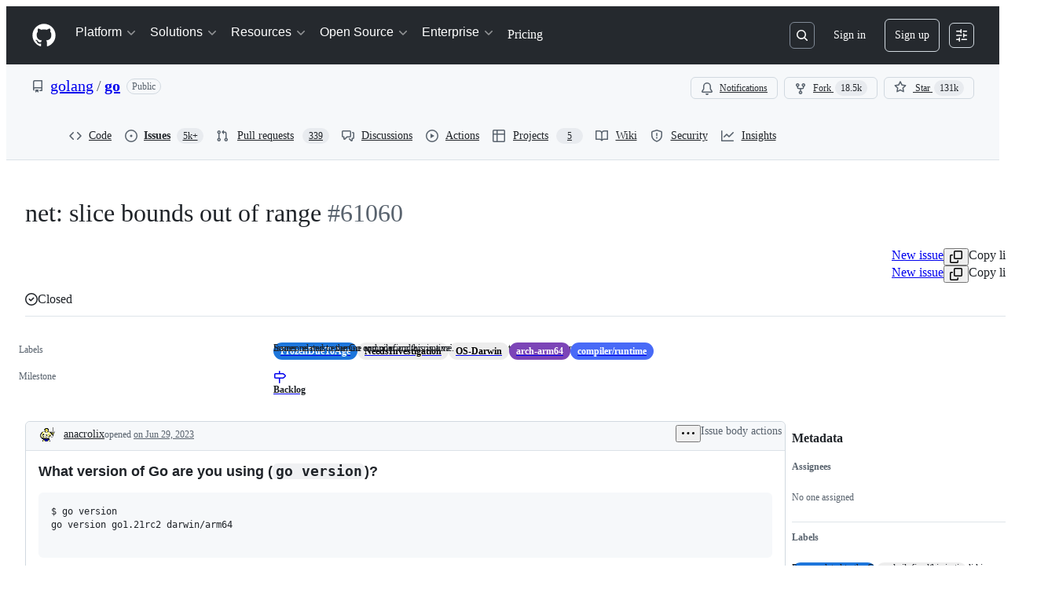

--- FILE ---
content_type: text/html; charset=utf-8
request_url: https://github.com/golang/go/issues/61060
body_size: 64975
content:






<!DOCTYPE html>
<html
  lang="en"
  
  data-color-mode="auto" data-light-theme="light" data-dark-theme="dark"
  data-a11y-animated-images="system" data-a11y-link-underlines="true"
  
  >




  <head>
    <meta charset="utf-8">
  <link rel="dns-prefetch" href="https://github.githubassets.com">
  <link rel="dns-prefetch" href="https://avatars.githubusercontent.com">
  <link rel="dns-prefetch" href="https://github-cloud.s3.amazonaws.com">
  <link rel="dns-prefetch" href="https://user-images.githubusercontent.com/">
  <link rel="preconnect" href="https://github.githubassets.com" crossorigin>
  <link rel="preconnect" href="https://avatars.githubusercontent.com">

  

  <link crossorigin="anonymous" media="all" rel="stylesheet" href="https://github.githubassets.com/assets/light-8e973f836952.css" /><link crossorigin="anonymous" media="all" rel="stylesheet" href="https://github.githubassets.com/assets/light_high_contrast-34b642d57214.css" /><link crossorigin="anonymous" media="all" rel="stylesheet" href="https://github.githubassets.com/assets/dark-4bce7af39e21.css" /><link crossorigin="anonymous" media="all" rel="stylesheet" href="https://github.githubassets.com/assets/dark_high_contrast-ad512d3e2f3b.css" /><link data-color-theme="light" crossorigin="anonymous" media="all" rel="stylesheet" data-href="https://github.githubassets.com/assets/light-8e973f836952.css" /><link data-color-theme="light_high_contrast" crossorigin="anonymous" media="all" rel="stylesheet" data-href="https://github.githubassets.com/assets/light_high_contrast-34b642d57214.css" /><link data-color-theme="light_colorblind" crossorigin="anonymous" media="all" rel="stylesheet" data-href="https://github.githubassets.com/assets/light_colorblind-54be93e666a7.css" /><link data-color-theme="light_colorblind_high_contrast" crossorigin="anonymous" media="all" rel="stylesheet" data-href="https://github.githubassets.com/assets/light_colorblind_high_contrast-8ae7edf5489c.css" /><link data-color-theme="light_tritanopia" crossorigin="anonymous" media="all" rel="stylesheet" data-href="https://github.githubassets.com/assets/light_tritanopia-84d50df427c0.css" /><link data-color-theme="light_tritanopia_high_contrast" crossorigin="anonymous" media="all" rel="stylesheet" data-href="https://github.githubassets.com/assets/light_tritanopia_high_contrast-a80873375146.css" /><link data-color-theme="dark" crossorigin="anonymous" media="all" rel="stylesheet" data-href="https://github.githubassets.com/assets/dark-4bce7af39e21.css" /><link data-color-theme="dark_high_contrast" crossorigin="anonymous" media="all" rel="stylesheet" data-href="https://github.githubassets.com/assets/dark_high_contrast-ad512d3e2f3b.css" /><link data-color-theme="dark_colorblind" crossorigin="anonymous" media="all" rel="stylesheet" data-href="https://github.githubassets.com/assets/dark_colorblind-d152d6cd6879.css" /><link data-color-theme="dark_colorblind_high_contrast" crossorigin="anonymous" media="all" rel="stylesheet" data-href="https://github.githubassets.com/assets/dark_colorblind_high_contrast-fa4060c1a9da.css" /><link data-color-theme="dark_tritanopia" crossorigin="anonymous" media="all" rel="stylesheet" data-href="https://github.githubassets.com/assets/dark_tritanopia-d7bad0fb00bb.css" /><link data-color-theme="dark_tritanopia_high_contrast" crossorigin="anonymous" media="all" rel="stylesheet" data-href="https://github.githubassets.com/assets/dark_tritanopia_high_contrast-4a0107c0f60c.css" /><link data-color-theme="dark_dimmed" crossorigin="anonymous" media="all" rel="stylesheet" data-href="https://github.githubassets.com/assets/dark_dimmed-045e6b6ac094.css" /><link data-color-theme="dark_dimmed_high_contrast" crossorigin="anonymous" media="all" rel="stylesheet" data-href="https://github.githubassets.com/assets/dark_dimmed_high_contrast-5de537db5e79.css" />

  <style type="text/css">
    :root {
      --tab-size-preference: 4;
    }

    pre, code {
      tab-size: var(--tab-size-preference);
    }
  </style>

    <link crossorigin="anonymous" media="all" rel="stylesheet" href="https://github.githubassets.com/assets/primer-primitives-c37d781e2da5.css" />
    <link crossorigin="anonymous" media="all" rel="stylesheet" href="https://github.githubassets.com/assets/primer-efa08b71f947.css" />
    <link crossorigin="anonymous" media="all" rel="stylesheet" href="https://github.githubassets.com/assets/global-6dcb16809e76.css" />
    <link crossorigin="anonymous" media="all" rel="stylesheet" href="https://github.githubassets.com/assets/github-f86c648606b5.css" />
  <link crossorigin="anonymous" media="all" rel="stylesheet" href="https://github.githubassets.com/assets/repository-5d735668c600.css" />

  

  <script type="application/json" id="client-env">{"locale":"en","featureFlags":["a11y_status_checks_ruleset","actions_custom_images_public_preview_visibility","actions_custom_images_storage_billing_ui_visibility","actions_enable_snapshot_keyword","actions_image_version_event","alternate_user_config_repo","api_insights_show_missing_data_banner","arianotify_comprehensive_migration","arianotify_partial_migration","client_version_header","codespaces_prebuild_region_target_update","contentful_lp_footnotes","copilot_agent_cli_public_preview","copilot_agent_task_list_v2","copilot_agent_tasks_btn_code_nav","copilot_agent_tasks_btn_code_view","copilot_agent_tasks_btn_code_view_lines","copilot_agent_tasks_btn_repo","copilot_api_agentic_issue_marshal_yaml","copilot_api_draft_issue_reference_with_project_id","copilot_api_draft_issues_with_dependencies","copilot_api_github_draft_update_issue_skill","copilot_chat_agents_empty_state","copilot_chat_attach_multiple_images","copilot_chat_file_redirect","copilot_chat_input_commands","copilot_chat_opening_thread_switch","copilot_chat_reduce_quota_checks","copilot_chat_search_bar_redirect","copilot_chat_selection_attachments","copilot_chat_vision_in_claude","copilot_chat_vision_preview_gate","copilot_coding_agent_task_response","copilot_custom_copilots","copilot_custom_copilots_feature_preview","copilot_dashboard_input_new_submit","copilot_duplicate_thread","copilot_extensions_hide_in_dotcom_chat","copilot_extensions_removal_on_marketplace","copilot_features_raycast_logo","copilot_file_block_ref_matching","copilot_ftp_hyperspace_upgrade_prompt","copilot_immersive_generate_thread_name_async","copilot_immersive_issues_readonly_viewer","copilot_immersive_issues_show_relationships","copilot_immersive_job_result_preview","copilot_immersive_structured_model_picker","copilot_immersive_task_hyperlinking","copilot_immersive_task_within_chat_thread","copilot_org_policy_page_focus_mode","copilot_security_alert_assignee_options","copilot_share_active_subthread","copilot_spaces_as_attachments","copilot_spaces_code_view","copilot_spaces_ga","copilot_spaces_individual_policies_ga","copilot_spaces_public_access_to_user_owned_spaces","copilot_spaces_read_access_to_user_owned_spaces","copilot_spaces_report_abuse","copilot_spark_empty_state","copilot_spark_loading_webgl","copilot_spark_progressive_error_handling","copilot_spark_use_billing_headers","copilot_stable_conversation_view","copilot_swe_agent_progress_commands","copilot_swe_agent_use_subagents","copilot_workbench_agent_seed_tool","copilot_workbench_agent_user_edit_awareness","copilot_workbench_cache","copilot_workbench_preview_analytics","copilot_workbench_use_single_prompt","dashboard_universe_2025_feedback_dialog","direct_to_salesforce","disable_turbo_visit","dom_node_counts","dotcom_chat_client_side_skills","enterprise_ai_controls","failbot_report_error_react_apps_on_page","fetch_graphql_improved_error_serialization","ghost_pilot_confidence_truncation_25","ghost_pilot_confidence_truncation_40","global_search_multi_orgs","hyperspace_2025_logged_out_batch_1","hyperspace_nudges_universe25","hyperspace_nudges_universe25_post_event","initial_per_page_pagination_updates","issue_fields_report_usage","issues_expanded_file_types","issues_lazy_load_comment_box_suggestions","issues_react_bots_timeline_pagination","issues_react_prohibit_title_fallback","issues_report_sidebar_interactions","issues_sticky_sidebar","issues_title_flex_header_fix","item_picker_assignee_tsq_migration","item_picker_project_tsq_migration","lifecycle_label_name_updates","link_contact_sales_swp_marketo","marketing_pages_search_explore_provider","mcp_registry_install","mcp_registry_oss_v0_1_api","memex_default_issue_create_repository","memex_grouped_by_edit_route","memex_mwl_filter_field_delimiter","mission_control_use_body_html","new_traffic_page_banner","open_agent_session_in_vscode_insiders","open_agent_session_in_vscode_stable","primer_react_segmented_control_tooltip","projects_assignee_max_limit","react_fetch_graphql_ignore_expected_errors","record_sso_banner_metrics","report_hydro_web_vitals","repos_insights_remove_new_url","ruleset_deletion_confirmation","sample_network_conn_type","scheduled_reminders_updated_limits","site_features_copilot_universe","site_homepage_collaborate_video","site_homepage_contentful","site_homepage_eyebrow_banner","site_homepage_universe_animations","site_msbuild_webgl_hero","spark_fix_rename","spark_force_push_after_checkout","spark_improve_image_upload","spark_kv_encocoded_keys","spark_show_data_access_on_publish","spark_sync_repository_after_iteration","spark_use_agent_status","swe_agent_member_requests","viewscreen_sandbox","webp_support","workbench_store_readonly"],"copilotApiOverrideUrl":"https://api.githubcopilot.com"}</script>
<script crossorigin="anonymous" type="application/javascript" src="https://github.githubassets.com/assets/high-contrast-cookie-1a011967750c.js"></script>
<script crossorigin="anonymous" type="application/javascript" src="https://github.githubassets.com/assets/wp-runtime-a6f40b725d9a.js" defer="defer"></script>
<script crossorigin="anonymous" type="application/javascript" src="https://github.githubassets.com/assets/913-ca2305638c53.js" defer="defer"></script>
<script crossorigin="anonymous" type="application/javascript" src="https://github.githubassets.com/assets/6488-de87864e6818.js" defer="defer"></script>
<script crossorigin="anonymous" type="application/javascript" src="https://github.githubassets.com/assets/environment-122ed792f7a3.js" defer="defer"></script>
<script crossorigin="anonymous" type="application/javascript" src="https://github.githubassets.com/assets/11683-aa3d1ebe6648.js" defer="defer"></script>
<script crossorigin="anonymous" type="application/javascript" src="https://github.githubassets.com/assets/43784-4652ae97a661.js" defer="defer"></script>
<script crossorigin="anonymous" type="application/javascript" src="https://github.githubassets.com/assets/4712-6fc930a63a4b.js" defer="defer"></script>
<script crossorigin="anonymous" type="application/javascript" src="https://github.githubassets.com/assets/81028-5b8c5e07a4fa.js" defer="defer"></script>
<script crossorigin="anonymous" type="application/javascript" src="https://github.githubassets.com/assets/74911-6a311b93ee8e.js" defer="defer"></script>
<script crossorigin="anonymous" type="application/javascript" src="https://github.githubassets.com/assets/91853-b5d2e5602241.js" defer="defer"></script>
<script crossorigin="anonymous" type="application/javascript" src="https://github.githubassets.com/assets/78143-31968346cf4c.js" defer="defer"></script>
<script crossorigin="anonymous" type="application/javascript" src="https://github.githubassets.com/assets/52430-c46e2de36eb2.js" defer="defer"></script>
<script crossorigin="anonymous" type="application/javascript" src="https://github.githubassets.com/assets/github-elements-5b3e77949adb.js" defer="defer"></script>
<script crossorigin="anonymous" type="application/javascript" src="https://github.githubassets.com/assets/element-registry-53f5961dfcf1.js" defer="defer"></script>
<script crossorigin="anonymous" type="application/javascript" src="https://github.githubassets.com/assets/28546-ee41c9313871.js" defer="defer"></script>
<script crossorigin="anonymous" type="application/javascript" src="https://github.githubassets.com/assets/17688-a9e16fb5ed13.js" defer="defer"></script>
<script crossorigin="anonymous" type="application/javascript" src="https://github.githubassets.com/assets/2869-a4ba8f17edb3.js" defer="defer"></script>
<script crossorigin="anonymous" type="application/javascript" src="https://github.githubassets.com/assets/70191-5122bf27bf3e.js" defer="defer"></script>
<script crossorigin="anonymous" type="application/javascript" src="https://github.githubassets.com/assets/7332-5ea4ccf72018.js" defer="defer"></script>
<script crossorigin="anonymous" type="application/javascript" src="https://github.githubassets.com/assets/3561-d56ebea34f95.js" defer="defer"></script>
<script crossorigin="anonymous" type="application/javascript" src="https://github.githubassets.com/assets/19037-69d630e73af8.js" defer="defer"></script>
<script crossorigin="anonymous" type="application/javascript" src="https://github.githubassets.com/assets/51519-b4d929bb1e46.js" defer="defer"></script>
<script crossorigin="anonymous" type="application/javascript" src="https://github.githubassets.com/assets/67310-00ed42590310.js" defer="defer"></script>
<script crossorigin="anonymous" type="application/javascript" src="https://github.githubassets.com/assets/96384-750ef5263abe.js" defer="defer"></script>
<script crossorigin="anonymous" type="application/javascript" src="https://github.githubassets.com/assets/19718-676a65610616.js" defer="defer"></script>
<script crossorigin="anonymous" type="application/javascript" src="https://github.githubassets.com/assets/behaviors-108608b0bccd.js" defer="defer"></script>
<script crossorigin="anonymous" type="application/javascript" src="https://github.githubassets.com/assets/48011-1f20a5c80dd7.js" defer="defer"></script>
<script crossorigin="anonymous" type="application/javascript" src="https://github.githubassets.com/assets/notifications-global-eb21f5b0029d.js" defer="defer"></script>
<script crossorigin="anonymous" type="application/javascript" src="https://github.githubassets.com/assets/primer-react-e4ebdadc89a4.js" defer="defer"></script>
<script crossorigin="anonymous" type="application/javascript" src="https://github.githubassets.com/assets/react-lib-760965ba27bb.js" defer="defer"></script>
<script crossorigin="anonymous" type="application/javascript" src="https://github.githubassets.com/assets/react-core-0f12feb3af13.js" defer="defer"></script>
<script crossorigin="anonymous" type="application/javascript" src="https://github.githubassets.com/assets/octicons-react-a215e6ee021a.js" defer="defer"></script>
<script crossorigin="anonymous" type="application/javascript" src="https://github.githubassets.com/assets/12979-6037a19d779b.js" defer="defer"></script>
<script crossorigin="anonymous" type="application/javascript" src="https://github.githubassets.com/assets/48775-3cc79d2cd30e.js" defer="defer"></script>
<script crossorigin="anonymous" type="application/javascript" src="https://github.githubassets.com/assets/42892-341e79a04903.js" defer="defer"></script>
<script crossorigin="anonymous" type="application/javascript" src="https://github.githubassets.com/assets/23832-db66abd83e08.js" defer="defer"></script>
<script crossorigin="anonymous" type="application/javascript" src="https://github.githubassets.com/assets/99418-9d4961969e0d.js" defer="defer"></script>
<script crossorigin="anonymous" type="application/javascript" src="https://github.githubassets.com/assets/30587-289f2829152e.js" defer="defer"></script>
<script crossorigin="anonymous" type="application/javascript" src="https://github.githubassets.com/assets/72471-29a70f0e5076.js" defer="defer"></script>
<script crossorigin="anonymous" type="application/javascript" src="https://github.githubassets.com/assets/55229-566f8feccfd6.js" defer="defer"></script>
<script crossorigin="anonymous" type="application/javascript" src="https://github.githubassets.com/assets/33915-05ba9b3edc31.js" defer="defer"></script>
<script crossorigin="anonymous" type="application/javascript" src="https://github.githubassets.com/assets/3086-520b529c82dc.js" defer="defer"></script>
<script crossorigin="anonymous" type="application/javascript" src="https://github.githubassets.com/assets/82081-2479b7b61b1d.js" defer="defer"></script>
<script crossorigin="anonymous" type="application/javascript" src="https://github.githubassets.com/assets/96537-8e29101f7d81.js" defer="defer"></script>
<script crossorigin="anonymous" type="application/javascript" src="https://github.githubassets.com/assets/51220-ec5733320b36.js" defer="defer"></script>
<script crossorigin="anonymous" type="application/javascript" src="https://github.githubassets.com/assets/34542-ad9de1f14341.js" defer="defer"></script>
<script crossorigin="anonymous" type="application/javascript" src="https://github.githubassets.com/assets/26744-0809f1288dac.js" defer="defer"></script>
<script crossorigin="anonymous" type="application/javascript" src="https://github.githubassets.com/assets/40489-060d59afaf1e.js" defer="defer"></script>
<script crossorigin="anonymous" type="application/javascript" src="https://github.githubassets.com/assets/18312-17646a9d1ca3.js" defer="defer"></script>
<script crossorigin="anonymous" type="application/javascript" src="https://github.githubassets.com/assets/347-d8794b0e68a7.js" defer="defer"></script>
<script crossorigin="anonymous" type="application/javascript" src="https://github.githubassets.com/assets/89332-9740f6e3c202.js" defer="defer"></script>
<script crossorigin="anonymous" type="application/javascript" src="https://github.githubassets.com/assets/15874-fb1e0c0ec07f.js" defer="defer"></script>
<script crossorigin="anonymous" type="application/javascript" src="https://github.githubassets.com/assets/45230-b8ed37d01e4f.js" defer="defer"></script>
<script crossorigin="anonymous" type="application/javascript" src="https://github.githubassets.com/assets/39648-252d47998070.js" defer="defer"></script>
<script crossorigin="anonymous" type="application/javascript" src="https://github.githubassets.com/assets/60023-3126e534b530.js" defer="defer"></script>
<script crossorigin="anonymous" type="application/javascript" src="https://github.githubassets.com/assets/78980-fc82e4190ac4.js" defer="defer"></script>
<script crossorigin="anonymous" type="application/javascript" src="https://github.githubassets.com/assets/62029-a6360a734229.js" defer="defer"></script>
<script crossorigin="anonymous" type="application/javascript" src="https://github.githubassets.com/assets/25407-0068d683d953.js" defer="defer"></script>
<script crossorigin="anonymous" type="application/javascript" src="https://github.githubassets.com/assets/83494-66c0c3a65b15.js" defer="defer"></script>
<script crossorigin="anonymous" type="application/javascript" src="https://github.githubassets.com/assets/83463-d37b4c26f66f.js" defer="defer"></script>
<script crossorigin="anonymous" type="application/javascript" src="https://github.githubassets.com/assets/87670-caea155ce411.js" defer="defer"></script>
<script crossorigin="anonymous" type="application/javascript" src="https://github.githubassets.com/assets/40771-0ffdf56b673a.js" defer="defer"></script>
<script crossorigin="anonymous" type="application/javascript" src="https://github.githubassets.com/assets/72238-0e5d95a5a88d.js" defer="defer"></script>
<script crossorigin="anonymous" type="application/javascript" src="https://github.githubassets.com/assets/5274-ff52a04c5fb2.js" defer="defer"></script>
<script crossorigin="anonymous" type="application/javascript" src="https://github.githubassets.com/assets/66990-bcc3e84258a5.js" defer="defer"></script>
<script crossorigin="anonymous" type="application/javascript" src="https://github.githubassets.com/assets/92415-154925c15163.js" defer="defer"></script>
<script crossorigin="anonymous" type="application/javascript" src="https://github.githubassets.com/assets/48738-2ccc0f2b7731.js" defer="defer"></script>
<script crossorigin="anonymous" type="application/javascript" src="https://github.githubassets.com/assets/29665-96a2ad6dd82d.js" defer="defer"></script>
<script crossorigin="anonymous" type="application/javascript" src="https://github.githubassets.com/assets/4817-f48561ea4fc0.js" defer="defer"></script>
<script crossorigin="anonymous" type="application/javascript" src="https://github.githubassets.com/assets/37294-2fe98d4b9391.js" defer="defer"></script>
<script crossorigin="anonymous" type="application/javascript" src="https://github.githubassets.com/assets/30721-68faa71ee329.js" defer="defer"></script>
<script crossorigin="anonymous" type="application/javascript" src="https://github.githubassets.com/assets/2635-687c6a5a496e.js" defer="defer"></script>
<script crossorigin="anonymous" type="application/javascript" src="https://github.githubassets.com/assets/28902-eae4d8b3cfd2.js" defer="defer"></script>
<script crossorigin="anonymous" type="application/javascript" src="https://github.githubassets.com/assets/60777-2413c64f0e4a.js" defer="defer"></script>
<script crossorigin="anonymous" type="application/javascript" src="https://github.githubassets.com/assets/81171-757517779b01.js" defer="defer"></script>
<script crossorigin="anonymous" type="application/javascript" src="https://github.githubassets.com/assets/97181-066755f26cbd.js" defer="defer"></script>
<script crossorigin="anonymous" type="application/javascript" src="https://github.githubassets.com/assets/8253-b1dc90c9b319.js" defer="defer"></script>
<script crossorigin="anonymous" type="application/javascript" src="https://github.githubassets.com/assets/12842-5a6265ab5bbf.js" defer="defer"></script>
<script crossorigin="anonymous" type="application/javascript" src="https://github.githubassets.com/assets/44185-3e02cf2d2d8e.js" defer="defer"></script>
<script crossorigin="anonymous" type="application/javascript" src="https://github.githubassets.com/assets/39837-015affd57dab.js" defer="defer"></script>
<script crossorigin="anonymous" type="application/javascript" src="https://github.githubassets.com/assets/26548-cf9c7a85dc1f.js" defer="defer"></script>
<script crossorigin="anonymous" type="application/javascript" src="https://github.githubassets.com/assets/36183-8a2ca4e18b99.js" defer="defer"></script>
<script crossorigin="anonymous" type="application/javascript" src="https://github.githubassets.com/assets/6248-a2e4adf79967.js" defer="defer"></script>
<script crossorigin="anonymous" type="application/javascript" src="https://github.githubassets.com/assets/issues-react-8efca292f3ae.js" defer="defer"></script>
<link crossorigin="anonymous" media="all" rel="stylesheet" href="https://github.githubassets.com/assets/primer-react.e4b5d4e7d539fcc3f287.module.css" />
<link crossorigin="anonymous" media="all" rel="stylesheet" href="https://github.githubassets.com/assets/8253.c4fb5d26c36a4c890cf2.module.css" />
<link crossorigin="anonymous" media="all" rel="stylesheet" href="https://github.githubassets.com/assets/12842.89c236b4c4ae764589c3.module.css" />
<link crossorigin="anonymous" media="all" rel="stylesheet" href="https://github.githubassets.com/assets/6248.7a94a6670001499b6f52.module.css" />
<link crossorigin="anonymous" media="all" rel="stylesheet" href="https://github.githubassets.com/assets/issues-react.eb1e2650405d32adac9c.module.css" />
  
  <script crossorigin="anonymous" type="application/javascript" src="https://github.githubassets.com/assets/25873-19b3275e0432.js" defer="defer"></script>
<script crossorigin="anonymous" type="application/javascript" src="https://github.githubassets.com/assets/notifications-subscriptions-menu-28d0ba308e99.js" defer="defer"></script>
<link crossorigin="anonymous" media="all" rel="stylesheet" href="https://github.githubassets.com/assets/notifications-subscriptions-menu.933100a30c03fd4e8ae4.module.css" />


  <title>net: slice bounds out of range · Issue #61060 · golang/go · GitHub</title>



  <meta name="route-pattern" content="/_view_fragments/issues/show/:user_id/:repository/:id/issue_layout(.:format)" data-turbo-transient>
  <meta name="route-controller" content="voltron_issues_fragments" data-turbo-transient>
  <meta name="route-action" content="issue_layout" data-turbo-transient>
  <meta name="fetch-nonce" content="v2:fb3fdfaa-6017-17a1-daca-bf8774f11765">

    
  <meta name="current-catalog-service-hash" content="81bb79d38c15960b92d99bca9288a9108c7a47b18f2423d0f6438c5b7bcd2114">


  <meta name="request-id" content="D7D6:36EEAD:94EDC2:CC86E7:69307C95" data-pjax-transient="true"/><meta name="html-safe-nonce" content="f789b3c1daa520024da0a4089280ba9d11447cebb44f02da11ce16f300f468f1" data-pjax-transient="true"/><meta name="visitor-payload" content="eyJyZWZlcnJlciI6IiIsInJlcXVlc3RfaWQiOiJEN0Q2OjM2RUVBRDo5NEVEQzI6Q0M4NkU3OjY5MzA3Qzk1IiwidmlzaXRvcl9pZCI6IjY0MjIzMDg5MDIwNjEyNDM1NDEiLCJyZWdpb25fZWRnZSI6ImlhZCIsInJlZ2lvbl9yZW5kZXIiOiJpYWQifQ==" data-pjax-transient="true"/><meta name="visitor-hmac" content="f0fa7610a2d4eef0167aea4b3b61ffe312b2602bee01ef91025b27013eb85109" data-pjax-transient="true"/>


    <meta name="hovercard-subject-tag" content="issue:1780101436" data-turbo-transient>


  <meta name="github-keyboard-shortcuts" content="repository,issues,copilot" data-turbo-transient="true" />
  

  <meta name="selected-link" value="repo_issues" data-turbo-transient>
  <link rel="assets" href="https://github.githubassets.com/">

    <meta name="google-site-verification" content="Apib7-x98H0j5cPqHWwSMm6dNU4GmODRoqxLiDzdx9I">

<meta name="octolytics-url" content="https://collector.github.com/github/collect" />

  <meta name="analytics-location" content="/&lt;user-name&gt;/&lt;repo-name&gt;/voltron/issues_fragments/issue_layout" data-turbo-transient="true" />

  




    <meta name="user-login" content="">

  

    <meta name="viewport" content="width=device-width">

    

      <meta name="description" content="What version of Go are you using (go version)? $ go version go version go1.21rc2 darwin/arm64 Does this issue reproduce with the latest release? It occurs with 1.21, 1.20, and earlier version too (untested) What operating system and proc...">

      <link rel="search" type="application/opensearchdescription+xml" href="/opensearch.xml" title="GitHub">

    <link rel="fluid-icon" href="https://github.com/fluidicon.png" title="GitHub">
    <meta property="fb:app_id" content="1401488693436528">
    <meta name="apple-itunes-app" content="app-id=1477376905, app-argument=https://github.com/_view_fragments/issues/show/golang/go/61060/issue_layout" />

      <meta name="twitter:image" content="https://opengraph.githubassets.com/e20924ea0443876739b802b3e7a52c839b7920a609cd49f3552e79171aa22e5a/golang/go/issues/61060" /><meta name="twitter:site" content="@github" /><meta name="twitter:card" content="summary_large_image" /><meta name="twitter:title" content="net: slice bounds out of range · Issue #61060 · golang/go" /><meta name="twitter:description" content="What version of Go are you using (go version)? $ go version go version go1.21rc2 darwin/arm64 Does this issue reproduce with the latest release? It occurs with 1.21, 1.20, and earlier version too (..." />
  <meta property="og:image" content="https://opengraph.githubassets.com/e20924ea0443876739b802b3e7a52c839b7920a609cd49f3552e79171aa22e5a/golang/go/issues/61060" /><meta property="og:image:alt" content="What version of Go are you using (go version)? $ go version go version go1.21rc2 darwin/arm64 Does this issue reproduce with the latest release? It occurs with 1.21, 1.20, and earlier version too (..." /><meta property="og:image:width" content="1200" /><meta property="og:image:height" content="600" /><meta property="og:site_name" content="GitHub" /><meta property="og:type" content="object" /><meta property="og:title" content="net: slice bounds out of range · Issue #61060 · golang/go" /><meta property="og:url" content="https://github.com/golang/go/issues/61060" /><meta property="og:description" content="What version of Go are you using (go version)? $ go version go version go1.21rc2 darwin/arm64 Does this issue reproduce with the latest release? It occurs with 1.21, 1.20, and earlier version too (..." /><meta property="og:author:username" content="anacrolix" />
  




      <meta name="hostname" content="github.com">



        <meta name="expected-hostname" content="github.com">


  <meta http-equiv="x-pjax-version" content="8942362c6105951dc706f5aa73cb829f302482b370e1048ec25ae751c43b7379" data-turbo-track="reload">
  <meta http-equiv="x-pjax-csp-version" content="21a43568025709b66240454fc92d4f09335a96863f8ab1c46b4a07f6a5b67102" data-turbo-track="reload">
  <meta http-equiv="x-pjax-css-version" content="8487fec39c8c06b815832ce80ebd89387f6b3bac9b5498b820bc97b9a51ed30a" data-turbo-track="reload">
  <meta http-equiv="x-pjax-js-version" content="2f164d4d4bc39d4e346bd38da6757ae1297f75c5a82ce11f60dede25a780be05" data-turbo-track="reload">

  <meta name="turbo-cache-control" content="no-preview" data-turbo-transient="">

      <meta name="voltron-timing" value="964">
    <script type="application/ld+json">{"@context":"https://schema.org","@type":"DiscussionForumPosting","headline":"net: slice bounds out of range","articleBody":"\u003c!--\r\nPlease answer these questions before submitting your issue. Thanks!\r\n--\u003e\r\n\r\n### What version of Go are you using (`go version`)?\r\n\r\n\u003cpre\u003e\r\n$ go version\r\ngo version go1.21rc2 darwin/arm64\r\n\r\n\u003c/pre\u003e\r\n\r\n### Does this issue reproduce with the latest release?\r\n\r\nIt occurs with 1.21, 1.20, and earlier version too (untested)\r\n\r\n### What operating system and processor architecture are you using (`go env`)?\r\n\r\n\u003cdetails\u003e\u003csummary\u003e\u003ccode\u003ego env\u003c/code\u003e Output\u003c/summary\u003e\u003cbr\u003e\u003cpre\u003e\r\n$ go env\r\ndarwin/amd64\r\n\r\n\u003c/pre\u003e\u003c/details\u003e\r\n\r\n### What did you do?\r\n\r\nProbably try to resolve an IP\r\n\r\n### What did you expect to see?\r\n\r\nIt resolve\r\n\r\n### What did you see instead?\r\n```\r\npanic: runtime error: slice bounds out of range [54:45]\r\n\r\ngoroutine 65 [running]:\r\ninternal/poll.(*FD).Write(0xc0001f6080, {0xc00015e002, 0x2d, 0x200})\r\n\t/opt/homebrew/Cellar/go/1.20.3/libexec/src/internal/poll/fd_unix.go:383 +0x49c\r\nnet.(*netFD).Write(0xc0001f6080, {0xc00015e002, 0x2d, 0x200})\r\n\t/opt/homebrew/Cellar/go/1.20.3/libexec/src/net/fd_posix.go:96 +0x48\r\nnet.(*conn).Write(0xc0001200e0, {0xc00015e002, 0x2d, 0x200})\r\n\t/opt/homebrew/Cellar/go/1.20.3/libexec/src/net/net.go:195 +0x88\r\nnet.dnsPacketRoundTrip({_, _}, _, {{{0x6d, 0x79, 0x69, 0x70, 0x2e, 0x6f, 0x70, ...}, ...}, ...}, ...)\r\n\t/opt/homebrew/Cellar/go/1.20.3/libexec/src/net/dnsclient_unix.go:102 +0x88\r\nnet.(*Resolver).exchange(_, {_, _}, {_, _}, {{{0x6d, 0x79, 0x69, 0x70, 0x2e, ...}, ...}, ...}, ...)\r\n\t/opt/homebrew/Cellar/go/1.20.3/libexec/src/net/dnsclient_unix.go:187 +0x3ec\r\nnet.(*Resolver).tryOneName(_, {_, _}, _, {_, _}, _)\r\n\t/opt/homebrew/Cellar/go/1.20.3/libexec/src/net/dnsclient_unix.go:277 +0x40c\r\nnet.(*Resolver).goLookupIPCNAMEOrder.func3.1(0x1c?)\r\n\t/opt/homebrew/Cellar/go/1.20.3/libexec/src/net/dnsclient_unix.go:653 +0xa0\r\ncreated by net.(*Resolver).goLookupIPCNAMEOrder.func3\r\n\t/opt/homebrew/Cellar/go/1.20.3/libexec/src/net/dnsclient_unix.go:652 +0x244\r\n```","author":{"url":"https://github.com/anacrolix","@type":"Person","name":"anacrolix"},"datePublished":"2023-06-29T04:29:57.000Z","interactionStatistic":{"@type":"InteractionCounter","interactionType":"https://schema.org/CommentAction","userInteractionCount":28},"url":"https://github.com/61060/go/issues/61060"}</script> 
  <meta name="go-import" content="github.com/golang/go git https://github.com/golang/go.git">

  <meta name="octolytics-dimension-user_id" content="4314092" /><meta name="octolytics-dimension-user_login" content="golang" /><meta name="octolytics-dimension-repository_id" content="23096959" /><meta name="octolytics-dimension-repository_nwo" content="golang/go" /><meta name="octolytics-dimension-repository_public" content="true" /><meta name="octolytics-dimension-repository_is_fork" content="false" /><meta name="octolytics-dimension-repository_network_root_id" content="23096959" /><meta name="octolytics-dimension-repository_network_root_nwo" content="golang/go" />



      <link rel="canonical" href="https://github.com/golang/go/issues/61060" data-turbo-transient>


    <meta name="turbo-body-classes" content="logged-out env-production page-responsive">
  <meta name="disable-turbo" content="false">


  <meta name="browser-stats-url" content="https://api.github.com/_private/browser/stats">

  <meta name="browser-errors-url" content="https://api.github.com/_private/browser/errors">

  <meta name="release" content="59f4e6943455d2c91b09269fd215f57102733c6c">
  <meta name="ui-target" content="full">

  <link rel="mask-icon" href="https://github.githubassets.com/assets/pinned-octocat-093da3e6fa40.svg" color="#000000">
  <link rel="alternate icon" class="js-site-favicon" type="image/png" href="https://github.githubassets.com/favicons/favicon.png">
  <link rel="icon" class="js-site-favicon" type="image/svg+xml" href="https://github.githubassets.com/favicons/favicon.svg" data-base-href="https://github.githubassets.com/favicons/favicon">

<meta name="theme-color" content="#1e2327">
<meta name="color-scheme" content="light dark" />


  <link rel="manifest" href="/manifest.json" crossOrigin="use-credentials">

  </head>

  <body class="logged-out env-production page-responsive" style="word-wrap: break-word;" >
    <div data-turbo-body class="logged-out env-production page-responsive" style="word-wrap: break-word;" >
      



    <div class="position-relative header-wrapper js-header-wrapper ">
      <a href="#start-of-content" data-skip-target-assigned="false" class="px-2 py-4 color-bg-accent-emphasis color-fg-on-emphasis show-on-focus js-skip-to-content">Skip to content</a>

      <span data-view-component="true" class="progress-pjax-loader Progress position-fixed width-full">
    <span style="width: 0%;" data-view-component="true" class="Progress-item progress-pjax-loader-bar left-0 top-0 color-bg-accent-emphasis"></span>
</span>      
      
      <link crossorigin="anonymous" media="all" rel="stylesheet" href="https://github.githubassets.com/assets/keyboard-shortcuts-dialog.29aaeaafa90f007c6f61.module.css" />

<react-partial
  partial-name="keyboard-shortcuts-dialog"
  data-ssr="false"
  data-attempted-ssr="false"
  data-react-profiling="false"
>
  
  <script type="application/json" data-target="react-partial.embeddedData">{"props":{"docsUrl":"https://docs.github.com/get-started/accessibility/keyboard-shortcuts"}}</script>
  <div data-target="react-partial.reactRoot"></div>
</react-partial>





      

          

              
<script crossorigin="anonymous" type="application/javascript" src="https://github.githubassets.com/assets/43862-5c4df3ba1119.js" defer="defer"></script>
<script crossorigin="anonymous" type="application/javascript" src="https://github.githubassets.com/assets/85110-f7be2f54525a.js" defer="defer"></script>
<script crossorigin="anonymous" type="application/javascript" src="https://github.githubassets.com/assets/sessions-4659eb560eb4.js" defer="defer"></script>

<header class="HeaderMktg header-logged-out js-details-container js-header Details f4 py-3" role="banner" data-is-top="true" data-color-mode=light data-light-theme=light data-dark-theme=dark>
  <h2 class="sr-only">Navigation Menu</h2>

  <button type="button" class="HeaderMktg-backdrop d-lg-none border-0 position-fixed top-0 left-0 width-full height-full js-details-target" aria-label="Toggle navigation">
    <span class="d-none">Toggle navigation</span>
  </button>

  <div class="d-flex flex-column flex-lg-row flex-items-center px-3 px-md-4 px-lg-5 height-full position-relative z-1">
    <div class="d-flex flex-justify-between flex-items-center width-full width-lg-auto">
      <div class="flex-1">
        <button aria-label="Toggle navigation" aria-expanded="false" type="button" data-view-component="true" class="js-details-target js-nav-padding-recalculate js-header-menu-toggle Button--link Button--medium Button d-lg-none color-fg-inherit p-1">  <span class="Button-content">
    <span class="Button-label"><div class="HeaderMenu-toggle-bar rounded my-1"></div>
            <div class="HeaderMenu-toggle-bar rounded my-1"></div>
            <div class="HeaderMenu-toggle-bar rounded my-1"></div></span>
  </span>
</button>
      </div>

      <a class="mr-lg-3 color-fg-inherit flex-order-2 js-prevent-focus-on-mobile-nav"
        href="/"
        aria-label="Homepage"
        data-analytics-event="{&quot;category&quot;:&quot;Marketing nav&quot;,&quot;action&quot;:&quot;click to go to homepage&quot;,&quot;label&quot;:&quot;ref_page:Marketing;ref_cta:Logomark;ref_loc:Header&quot;}">
        <svg height="32" aria-hidden="true" viewBox="0 0 24 24" version="1.1" width="32" data-view-component="true" class="octicon octicon-mark-github">
    <path d="M12 1C5.923 1 1 5.923 1 12c0 4.867 3.149 8.979 7.521 10.436.55.096.756-.233.756-.522 0-.262-.013-1.128-.013-2.049-2.764.509-3.479-.674-3.699-1.292-.124-.317-.66-1.293-1.127-1.554-.385-.207-.936-.715-.014-.729.866-.014 1.485.797 1.691 1.128.99 1.663 2.571 1.196 3.204.907.096-.715.385-1.196.701-1.471-2.448-.275-5.005-1.224-5.005-5.432 0-1.196.426-2.186 1.128-2.956-.111-.275-.496-1.402.11-2.915 0 0 .921-.288 3.024 1.128a10.193 10.193 0 0 1 2.75-.371c.936 0 1.871.123 2.75.371 2.104-1.43 3.025-1.128 3.025-1.128.605 1.513.221 2.64.111 2.915.701.77 1.127 1.747 1.127 2.956 0 4.222-2.571 5.157-5.019 5.432.399.344.743 1.004.743 2.035 0 1.471-.014 2.654-.014 3.025 0 .289.206.632.756.522C19.851 20.979 23 16.854 23 12c0-6.077-4.922-11-11-11Z"></path>
</svg>
      </a>

      <div class="d-flex flex-1 flex-order-2 text-right d-lg-none gap-2 flex-justify-end">
          <a
            href="/login?return_to=https%3A%2F%2Fgithub.com%2Fgolang%2Fgo%2Fissues%2F61060"
            class="HeaderMenu-link HeaderMenu-button d-inline-flex f5 no-underline border color-border-default rounded-2 px-2 py-1 color-fg-inherit js-prevent-focus-on-mobile-nav"
            data-hydro-click="{&quot;event_type&quot;:&quot;authentication.click&quot;,&quot;payload&quot;:{&quot;location_in_page&quot;:&quot;site header menu&quot;,&quot;repository_id&quot;:null,&quot;auth_type&quot;:&quot;SIGN_UP&quot;,&quot;originating_url&quot;:&quot;https://github.com/golang/go/issues/61060&quot;,&quot;user_id&quot;:null}}" data-hydro-click-hmac="01bb338b63a2ce6309dae85404494538639d0802b8eb97d49183d8180d59dd4d"
            data-analytics-event="{&quot;category&quot;:&quot;Marketing nav&quot;,&quot;action&quot;:&quot;click to Sign in&quot;,&quot;label&quot;:&quot;ref_page:Marketing;ref_cta:Sign in;ref_loc:Header&quot;}"
          >
            Sign in
          </a>
              <div class="AppHeader-appearanceSettings">
    <react-partial-anchor>
      <button data-target="react-partial-anchor.anchor" id="icon-button-00d52e00-823f-43f3-a5d7-4f2a67349a15" aria-labelledby="tooltip-57ec93b1-af5b-466a-8f02-5e7799d60799" type="button" disabled="disabled" data-view-component="true" class="Button Button--iconOnly Button--invisible Button--medium AppHeader-button HeaderMenu-link border cursor-wait">  <svg aria-hidden="true" height="16" viewBox="0 0 16 16" version="1.1" width="16" data-view-component="true" class="octicon octicon-sliders Button-visual">
    <path d="M15 2.75a.75.75 0 0 1-.75.75h-4a.75.75 0 0 1 0-1.5h4a.75.75 0 0 1 .75.75Zm-8.5.75v1.25a.75.75 0 0 0 1.5 0v-4a.75.75 0 0 0-1.5 0V2H1.75a.75.75 0 0 0 0 1.5H6.5Zm1.25 5.25a.75.75 0 0 0 0-1.5h-6a.75.75 0 0 0 0 1.5h6ZM15 8a.75.75 0 0 1-.75.75H11.5V10a.75.75 0 1 1-1.5 0V6a.75.75 0 0 1 1.5 0v1.25h2.75A.75.75 0 0 1 15 8Zm-9 5.25v-2a.75.75 0 0 0-1.5 0v1.25H1.75a.75.75 0 0 0 0 1.5H4.5v1.25a.75.75 0 0 0 1.5 0v-2Zm9 0a.75.75 0 0 1-.75.75h-6a.75.75 0 0 1 0-1.5h6a.75.75 0 0 1 .75.75Z"></path>
</svg>
</button><tool-tip id="tooltip-57ec93b1-af5b-466a-8f02-5e7799d60799" for="icon-button-00d52e00-823f-43f3-a5d7-4f2a67349a15" popover="manual" data-direction="s" data-type="label" data-view-component="true" class="sr-only position-absolute">Appearance settings</tool-tip>

      <template data-target="react-partial-anchor.template">
        <link crossorigin="anonymous" media="all" rel="stylesheet" href="https://github.githubassets.com/assets/appearance-settings.753d458774a2f782559b.module.css" />

<react-partial
  partial-name="appearance-settings"
  data-ssr="false"
  data-attempted-ssr="false"
  data-react-profiling="false"
>
  
  <script type="application/json" data-target="react-partial.embeddedData">{"props":{}}</script>
  <div data-target="react-partial.reactRoot"></div>
</react-partial>


      </template>
    </react-partial-anchor>
  </div>

      </div>
    </div>


    <div class="HeaderMenu js-header-menu height-fit position-lg-relative d-lg-flex flex-column flex-auto top-0">
      <div class="HeaderMenu-wrapper d-flex flex-column flex-self-start flex-lg-row flex-auto rounded rounded-lg-0">
            <link crossorigin="anonymous" media="all" rel="stylesheet" href="https://github.githubassets.com/assets/marketing-navigation.8284bdfe1ee4804a58c1.module.css" />

<react-partial
  partial-name="marketing-navigation"
  data-ssr="true"
  data-attempted-ssr="true"
  data-react-profiling="false"
>
  
  <script type="application/json" data-target="react-partial.embeddedData">{"props":{"should_use_dotcom_links":true}}</script>
  <div data-target="react-partial.reactRoot"><nav class="MarketingNavigation-module__nav--jA9Zq" aria-label="Global"><ul class="MarketingNavigation-module__list--r_vr2"><li><div class="NavDropdown-module__container--bmXM2 js-details-container js-header-menu-item"><button type="button" class="NavDropdown-module__button--Hq9UR js-details-target" aria-expanded="false">Platform<svg aria-hidden="true" focusable="false" class="octicon octicon-chevron-right NavDropdown-module__buttonIcon--SR0Ke" viewBox="0 0 16 16" width="16" height="16" fill="currentColor" display="inline-block" overflow="visible" style="vertical-align:text-bottom"><path d="M6.22 3.22a.75.75 0 0 1 1.06 0l4.25 4.25a.75.75 0 0 1 0 1.06l-4.25 4.25a.751.751 0 0 1-1.042-.018.751.751 0 0 1-.018-1.042L9.94 8 6.22 4.28a.75.75 0 0 1 0-1.06Z"></path></svg></button><div class="NavDropdown-module__dropdown--Ig57Y"><ul class="NavDropdown-module__list--RwSSK"><li><div class="NavGroup-module__group--T925n"><span class="NavGroup-module__title--TdKyz">AI CODE CREATION</span><ul class="NavGroup-module__list--M8eGv"><li><a href="https://github.com/features/copilot" data-analytics-event="{&quot;action&quot;:&quot;github_copilot&quot;,&quot;tag&quot;:&quot;link&quot;,&quot;context&quot;:&quot;platform&quot;,&quot;location&quot;:&quot;navbar&quot;,&quot;label&quot;:&quot;github_copilot_link_platform_navbar&quot;}" class="NavLink-module__link--n48VB"><div class="NavLink-module__text--SdWkb"><svg aria-hidden="true" focusable="false" class="octicon octicon-copilot NavLink-module__icon--h0sw7" viewBox="0 0 24 24" width="24" height="24" fill="currentColor" display="inline-block" overflow="visible" style="vertical-align:text-bottom"><path d="M23.922 16.992c-.861 1.495-5.859 5.023-11.922 5.023-6.063 0-11.061-3.528-11.922-5.023A.641.641 0 0 1 0 16.736v-2.869a.841.841 0 0 1 .053-.22c.372-.935 1.347-2.292 2.605-2.656.167-.429.414-1.055.644-1.517a10.195 10.195 0 0 1-.052-1.086c0-1.331.282-2.499 1.132-3.368.397-.406.89-.717 1.474-.952 1.399-1.136 3.392-2.093 6.122-2.093 2.731 0 4.767.957 6.166 2.093.584.235 1.077.546 1.474.952.85.869 1.132 2.037 1.132 3.368 0 .368-.014.733-.052 1.086.23.462.477 1.088.644 1.517 1.258.364 2.233 1.721 2.605 2.656a.832.832 0 0 1 .053.22v2.869a.641.641 0 0 1-.078.256ZM12.172 11h-.344a4.323 4.323 0 0 1-.355.508C10.703 12.455 9.555 13 7.965 13c-1.725 0-2.989-.359-3.782-1.259a2.005 2.005 0 0 1-.085-.104L4 11.741v6.585c1.435.779 4.514 2.179 8 2.179 3.486 0 6.565-1.4 8-2.179v-6.585l-.098-.104s-.033.045-.085.104c-.793.9-2.057 1.259-3.782 1.259-1.59 0-2.738-.545-3.508-1.492a4.323 4.323 0 0 1-.355-.508h-.016.016Zm.641-2.935c.136 1.057.403 1.913.878 2.497.442.544 1.134.938 2.344.938 1.573 0 2.292-.337 2.657-.751.384-.435.558-1.15.558-2.361 0-1.14-.243-1.847-.705-2.319-.477-.488-1.319-.862-2.824-1.025-1.487-.161-2.192.138-2.533.529-.269.307-.437.808-.438 1.578v.021c0 .265.021.562.063.893Zm-1.626 0c.042-.331.063-.628.063-.894v-.02c-.001-.77-.169-1.271-.438-1.578-.341-.391-1.046-.69-2.533-.529-1.505.163-2.347.537-2.824 1.025-.462.472-.705 1.179-.705 2.319 0 1.211.175 1.926.558 2.361.365.414 1.084.751 2.657.751 1.21 0 1.902-.394 2.344-.938.475-.584.742-1.44.878-2.497Z"></path><path d="M14.5 14.25a1 1 0 0 1 1 1v2a1 1 0 0 1-2 0v-2a1 1 0 0 1 1-1Zm-5 0a1 1 0 0 1 1 1v2a1 1 0 0 1-2 0v-2a1 1 0 0 1 1-1Z"></path></svg><span class="NavLink-module__title--xw3ok">GitHub Copilot</span><span class="NavLink-module__subtitle--qC15H">Write better code with AI</span></div></a></li><li><a href="https://github.com/features/spark" data-analytics-event="{&quot;action&quot;:&quot;github_spark&quot;,&quot;tag&quot;:&quot;link&quot;,&quot;context&quot;:&quot;platform&quot;,&quot;location&quot;:&quot;navbar&quot;,&quot;label&quot;:&quot;github_spark_link_platform_navbar&quot;}" class="NavLink-module__link--n48VB"><div class="NavLink-module__text--SdWkb"><svg aria-hidden="true" focusable="false" class="octicon octicon-sparkle-fill NavLink-module__icon--h0sw7" viewBox="0 0 24 24" width="24" height="24" fill="currentColor" display="inline-block" overflow="visible" style="vertical-align:text-bottom"><path d="M11.296 1.924c.24-.656 1.168-.656 1.408 0l.717 1.958a11.25 11.25 0 0 0 6.697 6.697l1.958.717c.657.24.657 1.168 0 1.408l-1.958.717a11.25 11.25 0 0 0-6.697 6.697l-.717 1.958c-.24.657-1.168.657-1.408 0l-.717-1.958a11.25 11.25 0 0 0-6.697-6.697l-1.958-.717c-.656-.24-.656-1.168 0-1.408l1.958-.717a11.25 11.25 0 0 0 6.697-6.697l.717-1.958Z"></path></svg><span class="NavLink-module__title--xw3ok">GitHub Spark</span><span class="NavLink-module__subtitle--qC15H">Build and deploy intelligent apps</span></div></a></li><li><a href="https://github.com/features/models" data-analytics-event="{&quot;action&quot;:&quot;github_models&quot;,&quot;tag&quot;:&quot;link&quot;,&quot;context&quot;:&quot;platform&quot;,&quot;location&quot;:&quot;navbar&quot;,&quot;label&quot;:&quot;github_models_link_platform_navbar&quot;}" class="NavLink-module__link--n48VB"><div class="NavLink-module__text--SdWkb"><svg aria-hidden="true" focusable="false" class="octicon octicon-ai-model NavLink-module__icon--h0sw7" viewBox="0 0 24 24" width="24" height="24" fill="currentColor" display="inline-block" overflow="visible" style="vertical-align:text-bottom"><path d="M19.375 8.5a3.25 3.25 0 1 1-3.163 4h-3a3.252 3.252 0 0 1-4.443 2.509L7.214 17.76a3.25 3.25 0 1 1-1.342-.674l1.672-2.957A3.238 3.238 0 0 1 6.75 12c0-.907.371-1.727.97-2.316L6.117 6.846A3.253 3.253 0 0 1 1.875 3.75a3.25 3.25 0 1 1 5.526 2.32l1.603 2.836A3.25 3.25 0 0 1 13.093 11h3.119a3.252 3.252 0 0 1 3.163-2.5ZM10 10.25a1.75 1.75 0 1 0-.001 3.499A1.75 1.75 0 0 0 10 10.25ZM5.125 2a1.75 1.75 0 1 0 0 3.5 1.75 1.75 0 0 0 0-3.5Zm12.5 9.75a1.75 1.75 0 1 0 3.5 0 1.75 1.75 0 0 0-3.5 0Zm-14.25 8.5a1.75 1.75 0 1 0 3.501-.001 1.75 1.75 0 0 0-3.501.001Z"></path></svg><span class="NavLink-module__title--xw3ok">GitHub Models</span><span class="NavLink-module__subtitle--qC15H">Manage and compare prompts</span></div></a></li><li><a href="https://github.com/mcp" data-analytics-event="{&quot;action&quot;:&quot;mcp_registry&quot;,&quot;tag&quot;:&quot;link&quot;,&quot;context&quot;:&quot;platform&quot;,&quot;location&quot;:&quot;navbar&quot;,&quot;label&quot;:&quot;mcp_registry_link_platform_navbar&quot;}" class="NavLink-module__link--n48VB"><div class="NavLink-module__text--SdWkb"><svg aria-hidden="true" focusable="false" class="octicon octicon-mcp NavLink-module__icon--h0sw7" viewBox="0 0 24 24" width="24" height="24" fill="currentColor" display="inline-block" overflow="visible" style="vertical-align:text-bottom"><path d="M9.795 1.694a4.287 4.287 0 0 1 6.061 0 4.28 4.28 0 0 1 1.181 3.819 4.282 4.282 0 0 1 3.819 1.181 4.287 4.287 0 0 1 0 6.061l-6.793 6.793a.249.249 0 0 0 0 .353l2.617 2.618a.75.75 0 1 1-1.061 1.061l-2.617-2.618a1.75 1.75 0 0 1 0-2.475l6.793-6.793a2.785 2.785 0 1 0-3.939-3.939l-5.9 5.9a.734.734 0 0 1-.249.165.749.749 0 0 1-.812-1.225l5.9-5.901a2.785 2.785 0 1 0-3.939-3.939L2.931 10.68A.75.75 0 1 1 1.87 9.619l7.925-7.925Z"></path><path d="M12.42 4.069a.752.752 0 0 1 1.061 0 .752.752 0 0 1 0 1.061L7.33 11.28a2.788 2.788 0 0 0 0 3.94 2.788 2.788 0 0 0 3.94 0l6.15-6.151a.752.752 0 0 1 1.061 0 .752.752 0 0 1 0 1.061l-6.151 6.15a4.285 4.285 0 1 1-6.06-6.06l6.15-6.151Z"></path></svg><span class="NavLink-module__title--xw3ok">MCP Registry<sup class="NavLink-module__label--MrIhm">New</sup></span><span class="NavLink-module__subtitle--qC15H">Integrate external tools</span></div></a></li></ul></div></li><li><div class="NavGroup-module__group--T925n"><span class="NavGroup-module__title--TdKyz">DEVELOPER WORKFLOWS</span><ul class="NavGroup-module__list--M8eGv"><li><a href="https://github.com/features/actions" data-analytics-event="{&quot;action&quot;:&quot;actions&quot;,&quot;tag&quot;:&quot;link&quot;,&quot;context&quot;:&quot;platform&quot;,&quot;location&quot;:&quot;navbar&quot;,&quot;label&quot;:&quot;actions_link_platform_navbar&quot;}" class="NavLink-module__link--n48VB"><div class="NavLink-module__text--SdWkb"><svg aria-hidden="true" focusable="false" class="octicon octicon-workflow NavLink-module__icon--h0sw7" viewBox="0 0 24 24" width="24" height="24" fill="currentColor" display="inline-block" overflow="visible" style="vertical-align:text-bottom"><path d="M1 3a2 2 0 0 1 2-2h6.5a2 2 0 0 1 2 2v6.5a2 2 0 0 1-2 2H7v4.063C7 16.355 7.644 17 8.438 17H12.5v-2.5a2 2 0 0 1 2-2H21a2 2 0 0 1 2 2V21a2 2 0 0 1-2 2h-6.5a2 2 0 0 1-2-2v-2.5H8.437A2.939 2.939 0 0 1 5.5 15.562V11.5H3a2 2 0 0 1-2-2Zm2-.5a.5.5 0 0 0-.5.5v6.5a.5.5 0 0 0 .5.5h6.5a.5.5 0 0 0 .5-.5V3a.5.5 0 0 0-.5-.5ZM14.5 14a.5.5 0 0 0-.5.5V21a.5.5 0 0 0 .5.5H21a.5.5 0 0 0 .5-.5v-6.5a.5.5 0 0 0-.5-.5Z"></path></svg><span class="NavLink-module__title--xw3ok">Actions</span><span class="NavLink-module__subtitle--qC15H">Automate any workflow</span></div></a></li><li><a href="https://github.com/features/codespaces" data-analytics-event="{&quot;action&quot;:&quot;codespaces&quot;,&quot;tag&quot;:&quot;link&quot;,&quot;context&quot;:&quot;platform&quot;,&quot;location&quot;:&quot;navbar&quot;,&quot;label&quot;:&quot;codespaces_link_platform_navbar&quot;}" class="NavLink-module__link--n48VB"><div class="NavLink-module__text--SdWkb"><svg aria-hidden="true" focusable="false" class="octicon octicon-codespaces NavLink-module__icon--h0sw7" viewBox="0 0 24 24" width="24" height="24" fill="currentColor" display="inline-block" overflow="visible" style="vertical-align:text-bottom"><path d="M3.5 3.75C3.5 2.784 4.284 2 5.25 2h13.5c.966 0 1.75.784 1.75 1.75v7.5A1.75 1.75 0 0 1 18.75 13H5.25a1.75 1.75 0 0 1-1.75-1.75Zm-2 12c0-.966.784-1.75 1.75-1.75h17.5c.966 0 1.75.784 1.75 1.75v4a1.75 1.75 0 0 1-1.75 1.75H3.25a1.75 1.75 0 0 1-1.75-1.75ZM5.25 3.5a.25.25 0 0 0-.25.25v7.5c0 .138.112.25.25.25h13.5a.25.25 0 0 0 .25-.25v-7.5a.25.25 0 0 0-.25-.25Zm-2 12a.25.25 0 0 0-.25.25v4c0 .138.112.25.25.25h17.5a.25.25 0 0 0 .25-.25v-4a.25.25 0 0 0-.25-.25Z"></path><path d="M10 17.75a.75.75 0 0 1 .75-.75h6.5a.75.75 0 0 1 0 1.5h-6.5a.75.75 0 0 1-.75-.75Zm-4 0a.75.75 0 0 1 .75-.75h.5a.75.75 0 0 1 0 1.5h-.5a.75.75 0 0 1-.75-.75Z"></path></svg><span class="NavLink-module__title--xw3ok">Codespaces</span><span class="NavLink-module__subtitle--qC15H">Instant dev environments</span></div></a></li><li><a href="https://github.com/features/issues" data-analytics-event="{&quot;action&quot;:&quot;issues&quot;,&quot;tag&quot;:&quot;link&quot;,&quot;context&quot;:&quot;platform&quot;,&quot;location&quot;:&quot;navbar&quot;,&quot;label&quot;:&quot;issues_link_platform_navbar&quot;}" class="NavLink-module__link--n48VB"><div class="NavLink-module__text--SdWkb"><svg aria-hidden="true" focusable="false" class="octicon octicon-issue-opened NavLink-module__icon--h0sw7" viewBox="0 0 24 24" width="24" height="24" fill="currentColor" display="inline-block" overflow="visible" style="vertical-align:text-bottom"><path d="M12 1c6.075 0 11 4.925 11 11s-4.925 11-11 11S1 18.075 1 12 5.925 1 12 1ZM2.5 12a9.5 9.5 0 0 0 9.5 9.5 9.5 9.5 0 0 0 9.5-9.5A9.5 9.5 0 0 0 12 2.5 9.5 9.5 0 0 0 2.5 12Zm9.5 2a2 2 0 1 1-.001-3.999A2 2 0 0 1 12 14Z"></path></svg><span class="NavLink-module__title--xw3ok">Issues</span><span class="NavLink-module__subtitle--qC15H">Plan and track work</span></div></a></li><li><a href="https://github.com/features/code-review" data-analytics-event="{&quot;action&quot;:&quot;code_review&quot;,&quot;tag&quot;:&quot;link&quot;,&quot;context&quot;:&quot;platform&quot;,&quot;location&quot;:&quot;navbar&quot;,&quot;label&quot;:&quot;code_review_link_platform_navbar&quot;}" class="NavLink-module__link--n48VB"><div class="NavLink-module__text--SdWkb"><svg aria-hidden="true" focusable="false" class="octicon octicon-code NavLink-module__icon--h0sw7" viewBox="0 0 24 24" width="24" height="24" fill="currentColor" display="inline-block" overflow="visible" style="vertical-align:text-bottom"><path d="M15.22 4.97a.75.75 0 0 1 1.06 0l6.5 6.5a.75.75 0 0 1 0 1.06l-6.5 6.5a.749.749 0 0 1-1.275-.326.749.749 0 0 1 .215-.734L21.19 12l-5.97-5.97a.75.75 0 0 1 0-1.06Zm-6.44 0a.75.75 0 0 1 0 1.06L2.81 12l5.97 5.97a.749.749 0 0 1-.326 1.275.749.749 0 0 1-.734-.215l-6.5-6.5a.75.75 0 0 1 0-1.06l6.5-6.5a.75.75 0 0 1 1.06 0Z"></path></svg><span class="NavLink-module__title--xw3ok">Code Review</span><span class="NavLink-module__subtitle--qC15H">Manage code changes</span></div></a></li></ul></div></li><li><div class="NavGroup-module__group--T925n"><span class="NavGroup-module__title--TdKyz">APPLICATION SECURITY</span><ul class="NavGroup-module__list--M8eGv"><li><a href="https://github.com/security/advanced-security" data-analytics-event="{&quot;action&quot;:&quot;github_advanced_security&quot;,&quot;tag&quot;:&quot;link&quot;,&quot;context&quot;:&quot;platform&quot;,&quot;location&quot;:&quot;navbar&quot;,&quot;label&quot;:&quot;github_advanced_security_link_platform_navbar&quot;}" class="NavLink-module__link--n48VB"><div class="NavLink-module__text--SdWkb"><svg aria-hidden="true" focusable="false" class="octicon octicon-shield-check NavLink-module__icon--h0sw7" viewBox="0 0 24 24" width="24" height="24" fill="currentColor" display="inline-block" overflow="visible" style="vertical-align:text-bottom"><path d="M16.53 9.78a.75.75 0 0 0-1.06-1.06L11 13.19l-1.97-1.97a.75.75 0 0 0-1.06 1.06l2.5 2.5a.75.75 0 0 0 1.06 0l5-5Z"></path><path d="m12.54.637 8.25 2.675A1.75 1.75 0 0 1 22 4.976V10c0 6.19-3.771 10.704-9.401 12.83a1.704 1.704 0 0 1-1.198 0C5.77 20.705 2 16.19 2 10V4.976c0-.758.489-1.43 1.21-1.664L11.46.637a1.748 1.748 0 0 1 1.08 0Zm-.617 1.426-8.25 2.676a.249.249 0 0 0-.173.237V10c0 5.46 3.28 9.483 8.43 11.426a.199.199 0 0 0 .14 0C17.22 19.483 20.5 15.461 20.5 10V4.976a.25.25 0 0 0-.173-.237l-8.25-2.676a.253.253 0 0 0-.154 0Z"></path></svg><span class="NavLink-module__title--xw3ok">GitHub Advanced Security</span><span class="NavLink-module__subtitle--qC15H">Find and fix vulnerabilities</span></div></a></li><li><a href="https://github.com/security/advanced-security/code-security" data-analytics-event="{&quot;action&quot;:&quot;code_security&quot;,&quot;tag&quot;:&quot;link&quot;,&quot;context&quot;:&quot;platform&quot;,&quot;location&quot;:&quot;navbar&quot;,&quot;label&quot;:&quot;code_security_link_platform_navbar&quot;}" class="NavLink-module__link--n48VB"><div class="NavLink-module__text--SdWkb"><svg aria-hidden="true" focusable="false" class="octicon octicon-code-square NavLink-module__icon--h0sw7" viewBox="0 0 24 24" width="24" height="24" fill="currentColor" display="inline-block" overflow="visible" style="vertical-align:text-bottom"><path d="M10.3 8.24a.75.75 0 0 1-.04 1.06L7.352 12l2.908 2.7a.75.75 0 1 1-1.02 1.1l-3.5-3.25a.75.75 0 0 1 0-1.1l3.5-3.25a.75.75 0 0 1 1.06.04Zm3.44 1.06a.75.75 0 1 1 1.02-1.1l3.5 3.25a.75.75 0 0 1 0 1.1l-3.5 3.25a.75.75 0 1 1-1.02-1.1l2.908-2.7-2.908-2.7Z"></path><path d="M2 3.75C2 2.784 2.784 2 3.75 2h16.5c.966 0 1.75.784 1.75 1.75v16.5A1.75 1.75 0 0 1 20.25 22H3.75A1.75 1.75 0 0 1 2 20.25Zm1.75-.25a.25.25 0 0 0-.25.25v16.5c0 .138.112.25.25.25h16.5a.25.25 0 0 0 .25-.25V3.75a.25.25 0 0 0-.25-.25Z"></path></svg><span class="NavLink-module__title--xw3ok">Code security</span><span class="NavLink-module__subtitle--qC15H">Secure your code as you build</span></div></a></li><li><a href="https://github.com/security/advanced-security/secret-protection" data-analytics-event="{&quot;action&quot;:&quot;secret_protection&quot;,&quot;tag&quot;:&quot;link&quot;,&quot;context&quot;:&quot;platform&quot;,&quot;location&quot;:&quot;navbar&quot;,&quot;label&quot;:&quot;secret_protection_link_platform_navbar&quot;}" class="NavLink-module__link--n48VB"><div class="NavLink-module__text--SdWkb"><svg aria-hidden="true" focusable="false" class="octicon octicon-lock NavLink-module__icon--h0sw7" viewBox="0 0 24 24" width="24" height="24" fill="currentColor" display="inline-block" overflow="visible" style="vertical-align:text-bottom"><path d="M6 9V7.25C6 3.845 8.503 1 12 1s6 2.845 6 6.25V9h.5a2.5 2.5 0 0 1 2.5 2.5v8a2.5 2.5 0 0 1-2.5 2.5h-13A2.5 2.5 0 0 1 3 19.5v-8A2.5 2.5 0 0 1 5.5 9Zm-1.5 2.5v8a1 1 0 0 0 1 1h13a1 1 0 0 0 1-1v-8a1 1 0 0 0-1-1h-13a1 1 0 0 0-1 1Zm3-4.25V9h9V7.25c0-2.67-1.922-4.75-4.5-4.75-2.578 0-4.5 2.08-4.5 4.75Z"></path></svg><span class="NavLink-module__title--xw3ok">Secret protection</span><span class="NavLink-module__subtitle--qC15H">Stop leaks before they start</span></div></a></li></ul></div></li><li><div class="NavGroup-module__group--T925n NavGroup-module__hasSeparator--AJeNz"><span class="NavGroup-module__title--TdKyz">EXPLORE</span><ul class="NavGroup-module__list--M8eGv"><li><a href="https://github.com/why-github" data-analytics-event="{&quot;action&quot;:&quot;why_github&quot;,&quot;tag&quot;:&quot;link&quot;,&quot;context&quot;:&quot;platform&quot;,&quot;location&quot;:&quot;navbar&quot;,&quot;label&quot;:&quot;why_github_link_platform_navbar&quot;}" class="NavLink-module__link--n48VB"><span class="NavLink-module__title--xw3ok">Why GitHub</span></a></li><li><a href="https://docs.github.com" data-analytics-event="{&quot;action&quot;:&quot;documentation&quot;,&quot;tag&quot;:&quot;link&quot;,&quot;context&quot;:&quot;platform&quot;,&quot;location&quot;:&quot;navbar&quot;,&quot;label&quot;:&quot;documentation_link_platform_navbar&quot;}" class="NavLink-module__link--n48VB" target="_blank" rel="noreferrer"><span class="NavLink-module__title--xw3ok">Documentation</span><svg aria-hidden="true" focusable="false" class="octicon octicon-link-external NavLink-module__externalIcon--JurQ9" viewBox="0 0 16 16" width="16" height="16" fill="currentColor" display="inline-block" overflow="visible" style="vertical-align:text-bottom"><path d="M3.75 2h3.5a.75.75 0 0 1 0 1.5h-3.5a.25.25 0 0 0-.25.25v8.5c0 .138.112.25.25.25h8.5a.25.25 0 0 0 .25-.25v-3.5a.75.75 0 0 1 1.5 0v3.5A1.75 1.75 0 0 1 12.25 14h-8.5A1.75 1.75 0 0 1 2 12.25v-8.5C2 2.784 2.784 2 3.75 2Zm6.854-1h4.146a.25.25 0 0 1 .25.25v4.146a.25.25 0 0 1-.427.177L13.03 4.03 9.28 7.78a.751.751 0 0 1-1.042-.018.751.751 0 0 1-.018-1.042l3.75-3.75-1.543-1.543A.25.25 0 0 1 10.604 1Z"></path></svg></a></li><li><a href="https://github.blog" data-analytics-event="{&quot;action&quot;:&quot;blog&quot;,&quot;tag&quot;:&quot;link&quot;,&quot;context&quot;:&quot;platform&quot;,&quot;location&quot;:&quot;navbar&quot;,&quot;label&quot;:&quot;blog_link_platform_navbar&quot;}" class="NavLink-module__link--n48VB" target="_blank" rel="noreferrer"><span class="NavLink-module__title--xw3ok">Blog</span><svg aria-hidden="true" focusable="false" class="octicon octicon-link-external NavLink-module__externalIcon--JurQ9" viewBox="0 0 16 16" width="16" height="16" fill="currentColor" display="inline-block" overflow="visible" style="vertical-align:text-bottom"><path d="M3.75 2h3.5a.75.75 0 0 1 0 1.5h-3.5a.25.25 0 0 0-.25.25v8.5c0 .138.112.25.25.25h8.5a.25.25 0 0 0 .25-.25v-3.5a.75.75 0 0 1 1.5 0v3.5A1.75 1.75 0 0 1 12.25 14h-8.5A1.75 1.75 0 0 1 2 12.25v-8.5C2 2.784 2.784 2 3.75 2Zm6.854-1h4.146a.25.25 0 0 1 .25.25v4.146a.25.25 0 0 1-.427.177L13.03 4.03 9.28 7.78a.751.751 0 0 1-1.042-.018.751.751 0 0 1-.018-1.042l3.75-3.75-1.543-1.543A.25.25 0 0 1 10.604 1Z"></path></svg></a></li><li><a href="https://github.blog/changelog" data-analytics-event="{&quot;action&quot;:&quot;changelog&quot;,&quot;tag&quot;:&quot;link&quot;,&quot;context&quot;:&quot;platform&quot;,&quot;location&quot;:&quot;navbar&quot;,&quot;label&quot;:&quot;changelog_link_platform_navbar&quot;}" class="NavLink-module__link--n48VB" target="_blank" rel="noreferrer"><span class="NavLink-module__title--xw3ok">Changelog</span><svg aria-hidden="true" focusable="false" class="octicon octicon-link-external NavLink-module__externalIcon--JurQ9" viewBox="0 0 16 16" width="16" height="16" fill="currentColor" display="inline-block" overflow="visible" style="vertical-align:text-bottom"><path d="M3.75 2h3.5a.75.75 0 0 1 0 1.5h-3.5a.25.25 0 0 0-.25.25v8.5c0 .138.112.25.25.25h8.5a.25.25 0 0 0 .25-.25v-3.5a.75.75 0 0 1 1.5 0v3.5A1.75 1.75 0 0 1 12.25 14h-8.5A1.75 1.75 0 0 1 2 12.25v-8.5C2 2.784 2.784 2 3.75 2Zm6.854-1h4.146a.25.25 0 0 1 .25.25v4.146a.25.25 0 0 1-.427.177L13.03 4.03 9.28 7.78a.751.751 0 0 1-1.042-.018.751.751 0 0 1-.018-1.042l3.75-3.75-1.543-1.543A.25.25 0 0 1 10.604 1Z"></path></svg></a></li><li><a href="https://github.com/marketplace" data-analytics-event="{&quot;action&quot;:&quot;marketplace&quot;,&quot;tag&quot;:&quot;link&quot;,&quot;context&quot;:&quot;platform&quot;,&quot;location&quot;:&quot;navbar&quot;,&quot;label&quot;:&quot;marketplace_link_platform_navbar&quot;}" class="NavLink-module__link--n48VB"><span class="NavLink-module__title--xw3ok">Marketplace</span></a></li></ul></div></li></ul><div class="NavDropdown-module__trailingLinkContainer--MNB5T"><a href="https://github.com/features" data-analytics-event="{&quot;action&quot;:&quot;view_all_features&quot;,&quot;tag&quot;:&quot;link&quot;,&quot;context&quot;:&quot;platform&quot;,&quot;location&quot;:&quot;navbar&quot;,&quot;label&quot;:&quot;view_all_features_link_platform_navbar&quot;}" class="NavLink-module__link--n48VB"><span class="NavLink-module__title--xw3ok">View all features</span><svg aria-hidden="true" focusable="false" class="octicon octicon-chevron-right NavLink-module__arrowIcon--g6Lip" viewBox="0 0 16 16" width="16" height="16" fill="currentColor" display="inline-block" overflow="visible" style="vertical-align:text-bottom"><path d="M6.22 3.22a.75.75 0 0 1 1.06 0l4.25 4.25a.75.75 0 0 1 0 1.06l-4.25 4.25a.751.751 0 0 1-1.042-.018.751.751 0 0 1-.018-1.042L9.94 8 6.22 4.28a.75.75 0 0 1 0-1.06Z"></path></svg></a></div></div></div></li><li><div class="NavDropdown-module__container--bmXM2 js-details-container js-header-menu-item"><button type="button" class="NavDropdown-module__button--Hq9UR js-details-target" aria-expanded="false">Solutions<svg aria-hidden="true" focusable="false" class="octicon octicon-chevron-right NavDropdown-module__buttonIcon--SR0Ke" viewBox="0 0 16 16" width="16" height="16" fill="currentColor" display="inline-block" overflow="visible" style="vertical-align:text-bottom"><path d="M6.22 3.22a.75.75 0 0 1 1.06 0l4.25 4.25a.75.75 0 0 1 0 1.06l-4.25 4.25a.751.751 0 0 1-1.042-.018.751.751 0 0 1-.018-1.042L9.94 8 6.22 4.28a.75.75 0 0 1 0-1.06Z"></path></svg></button><div class="NavDropdown-module__dropdown--Ig57Y"><ul class="NavDropdown-module__list--RwSSK"><li><div class="NavGroup-module__group--T925n"><span class="NavGroup-module__title--TdKyz">BY COMPANY SIZE</span><ul class="NavGroup-module__list--M8eGv"><li><a href="https://github.com/enterprise" data-analytics-event="{&quot;action&quot;:&quot;enterprises&quot;,&quot;tag&quot;:&quot;link&quot;,&quot;context&quot;:&quot;solutions&quot;,&quot;location&quot;:&quot;navbar&quot;,&quot;label&quot;:&quot;enterprises_link_solutions_navbar&quot;}" class="NavLink-module__link--n48VB"><span class="NavLink-module__title--xw3ok">Enterprises</span></a></li><li><a href="https://github.com/team" data-analytics-event="{&quot;action&quot;:&quot;small_and_medium_teams&quot;,&quot;tag&quot;:&quot;link&quot;,&quot;context&quot;:&quot;solutions&quot;,&quot;location&quot;:&quot;navbar&quot;,&quot;label&quot;:&quot;small_and_medium_teams_link_solutions_navbar&quot;}" class="NavLink-module__link--n48VB"><span class="NavLink-module__title--xw3ok">Small and medium teams</span></a></li><li><a href="https://github.com/enterprise/startups" data-analytics-event="{&quot;action&quot;:&quot;startups&quot;,&quot;tag&quot;:&quot;link&quot;,&quot;context&quot;:&quot;solutions&quot;,&quot;location&quot;:&quot;navbar&quot;,&quot;label&quot;:&quot;startups_link_solutions_navbar&quot;}" class="NavLink-module__link--n48VB"><span class="NavLink-module__title--xw3ok">Startups</span></a></li><li><a href="https://github.com/solutions/industry/nonprofits" data-analytics-event="{&quot;action&quot;:&quot;nonprofits&quot;,&quot;tag&quot;:&quot;link&quot;,&quot;context&quot;:&quot;solutions&quot;,&quot;location&quot;:&quot;navbar&quot;,&quot;label&quot;:&quot;nonprofits_link_solutions_navbar&quot;}" class="NavLink-module__link--n48VB"><span class="NavLink-module__title--xw3ok">Nonprofits</span></a></li></ul></div></li><li><div class="NavGroup-module__group--T925n"><span class="NavGroup-module__title--TdKyz">BY USE CASE</span><ul class="NavGroup-module__list--M8eGv"><li><a href="https://github.com/solutions/use-case/app-modernization" data-analytics-event="{&quot;action&quot;:&quot;app_modernization&quot;,&quot;tag&quot;:&quot;link&quot;,&quot;context&quot;:&quot;solutions&quot;,&quot;location&quot;:&quot;navbar&quot;,&quot;label&quot;:&quot;app_modernization_link_solutions_navbar&quot;}" class="NavLink-module__link--n48VB"><span class="NavLink-module__title--xw3ok">App Modernization</span></a></li><li><a href="https://github.com/solutions/use-case/devsecops" data-analytics-event="{&quot;action&quot;:&quot;devsecops&quot;,&quot;tag&quot;:&quot;link&quot;,&quot;context&quot;:&quot;solutions&quot;,&quot;location&quot;:&quot;navbar&quot;,&quot;label&quot;:&quot;devsecops_link_solutions_navbar&quot;}" class="NavLink-module__link--n48VB"><span class="NavLink-module__title--xw3ok">DevSecOps</span></a></li><li><a href="https://github.com/solutions/use-case/devops" data-analytics-event="{&quot;action&quot;:&quot;devops&quot;,&quot;tag&quot;:&quot;link&quot;,&quot;context&quot;:&quot;solutions&quot;,&quot;location&quot;:&quot;navbar&quot;,&quot;label&quot;:&quot;devops_link_solutions_navbar&quot;}" class="NavLink-module__link--n48VB"><span class="NavLink-module__title--xw3ok">DevOps</span></a></li><li><a href="https://github.com/solutions/use-case/ci-cd" data-analytics-event="{&quot;action&quot;:&quot;ci/cd&quot;,&quot;tag&quot;:&quot;link&quot;,&quot;context&quot;:&quot;solutions&quot;,&quot;location&quot;:&quot;navbar&quot;,&quot;label&quot;:&quot;ci/cd_link_solutions_navbar&quot;}" class="NavLink-module__link--n48VB"><span class="NavLink-module__title--xw3ok">CI/CD</span></a></li><li><a href="https://github.com/solutions/use-case" data-analytics-event="{&quot;action&quot;:&quot;view_all_use_cases&quot;,&quot;tag&quot;:&quot;link&quot;,&quot;context&quot;:&quot;solutions&quot;,&quot;location&quot;:&quot;navbar&quot;,&quot;label&quot;:&quot;view_all_use_cases_link_solutions_navbar&quot;}" class="NavLink-module__link--n48VB"><span class="NavLink-module__title--xw3ok">View all use cases</span><svg aria-hidden="true" focusable="false" class="octicon octicon-chevron-right NavLink-module__arrowIcon--g6Lip" viewBox="0 0 16 16" width="16" height="16" fill="currentColor" display="inline-block" overflow="visible" style="vertical-align:text-bottom"><path d="M6.22 3.22a.75.75 0 0 1 1.06 0l4.25 4.25a.75.75 0 0 1 0 1.06l-4.25 4.25a.751.751 0 0 1-1.042-.018.751.751 0 0 1-.018-1.042L9.94 8 6.22 4.28a.75.75 0 0 1 0-1.06Z"></path></svg></a></li></ul></div></li><li><div class="NavGroup-module__group--T925n"><span class="NavGroup-module__title--TdKyz">BY INDUSTRY</span><ul class="NavGroup-module__list--M8eGv"><li><a href="https://github.com/solutions/industry/healthcare" data-analytics-event="{&quot;action&quot;:&quot;healthcare&quot;,&quot;tag&quot;:&quot;link&quot;,&quot;context&quot;:&quot;solutions&quot;,&quot;location&quot;:&quot;navbar&quot;,&quot;label&quot;:&quot;healthcare_link_solutions_navbar&quot;}" class="NavLink-module__link--n48VB"><span class="NavLink-module__title--xw3ok">Healthcare</span></a></li><li><a href="https://github.com/solutions/industry/financial-services" data-analytics-event="{&quot;action&quot;:&quot;financial_services&quot;,&quot;tag&quot;:&quot;link&quot;,&quot;context&quot;:&quot;solutions&quot;,&quot;location&quot;:&quot;navbar&quot;,&quot;label&quot;:&quot;financial_services_link_solutions_navbar&quot;}" class="NavLink-module__link--n48VB"><span class="NavLink-module__title--xw3ok">Financial services</span></a></li><li><a href="https://github.com/solutions/industry/manufacturing" data-analytics-event="{&quot;action&quot;:&quot;manufacturing&quot;,&quot;tag&quot;:&quot;link&quot;,&quot;context&quot;:&quot;solutions&quot;,&quot;location&quot;:&quot;navbar&quot;,&quot;label&quot;:&quot;manufacturing_link_solutions_navbar&quot;}" class="NavLink-module__link--n48VB"><span class="NavLink-module__title--xw3ok">Manufacturing</span></a></li><li><a href="https://github.com/solutions/industry/government" data-analytics-event="{&quot;action&quot;:&quot;government&quot;,&quot;tag&quot;:&quot;link&quot;,&quot;context&quot;:&quot;solutions&quot;,&quot;location&quot;:&quot;navbar&quot;,&quot;label&quot;:&quot;government_link_solutions_navbar&quot;}" class="NavLink-module__link--n48VB"><span class="NavLink-module__title--xw3ok">Government</span></a></li><li><a href="https://github.com/solutions/industry" data-analytics-event="{&quot;action&quot;:&quot;view_all_industries&quot;,&quot;tag&quot;:&quot;link&quot;,&quot;context&quot;:&quot;solutions&quot;,&quot;location&quot;:&quot;navbar&quot;,&quot;label&quot;:&quot;view_all_industries_link_solutions_navbar&quot;}" class="NavLink-module__link--n48VB"><span class="NavLink-module__title--xw3ok">View all industries</span><svg aria-hidden="true" focusable="false" class="octicon octicon-chevron-right NavLink-module__arrowIcon--g6Lip" viewBox="0 0 16 16" width="16" height="16" fill="currentColor" display="inline-block" overflow="visible" style="vertical-align:text-bottom"><path d="M6.22 3.22a.75.75 0 0 1 1.06 0l4.25 4.25a.75.75 0 0 1 0 1.06l-4.25 4.25a.751.751 0 0 1-1.042-.018.751.751 0 0 1-.018-1.042L9.94 8 6.22 4.28a.75.75 0 0 1 0-1.06Z"></path></svg></a></li></ul></div></li></ul><div class="NavDropdown-module__trailingLinkContainer--MNB5T"><a href="https://github.com/solutions" data-analytics-event="{&quot;action&quot;:&quot;view_all_solutions&quot;,&quot;tag&quot;:&quot;link&quot;,&quot;context&quot;:&quot;solutions&quot;,&quot;location&quot;:&quot;navbar&quot;,&quot;label&quot;:&quot;view_all_solutions_link_solutions_navbar&quot;}" class="NavLink-module__link--n48VB"><span class="NavLink-module__title--xw3ok">View all solutions</span><svg aria-hidden="true" focusable="false" class="octicon octicon-chevron-right NavLink-module__arrowIcon--g6Lip" viewBox="0 0 16 16" width="16" height="16" fill="currentColor" display="inline-block" overflow="visible" style="vertical-align:text-bottom"><path d="M6.22 3.22a.75.75 0 0 1 1.06 0l4.25 4.25a.75.75 0 0 1 0 1.06l-4.25 4.25a.751.751 0 0 1-1.042-.018.751.751 0 0 1-.018-1.042L9.94 8 6.22 4.28a.75.75 0 0 1 0-1.06Z"></path></svg></a></div></div></div></li><li><div class="NavDropdown-module__container--bmXM2 js-details-container js-header-menu-item"><button type="button" class="NavDropdown-module__button--Hq9UR js-details-target" aria-expanded="false">Resources<svg aria-hidden="true" focusable="false" class="octicon octicon-chevron-right NavDropdown-module__buttonIcon--SR0Ke" viewBox="0 0 16 16" width="16" height="16" fill="currentColor" display="inline-block" overflow="visible" style="vertical-align:text-bottom"><path d="M6.22 3.22a.75.75 0 0 1 1.06 0l4.25 4.25a.75.75 0 0 1 0 1.06l-4.25 4.25a.751.751 0 0 1-1.042-.018.751.751 0 0 1-.018-1.042L9.94 8 6.22 4.28a.75.75 0 0 1 0-1.06Z"></path></svg></button><div class="NavDropdown-module__dropdown--Ig57Y"><ul class="NavDropdown-module__list--RwSSK"><li><div class="NavGroup-module__group--T925n"><span class="NavGroup-module__title--TdKyz">EXPLORE BY TOPIC</span><ul class="NavGroup-module__list--M8eGv"><li><a href="https://github.com/resources/articles?topic=ai" data-analytics-event="{&quot;action&quot;:&quot;ai&quot;,&quot;tag&quot;:&quot;link&quot;,&quot;context&quot;:&quot;resources&quot;,&quot;location&quot;:&quot;navbar&quot;,&quot;label&quot;:&quot;ai_link_resources_navbar&quot;}" class="NavLink-module__link--n48VB"><span class="NavLink-module__title--xw3ok">AI</span></a></li><li><a href="https://github.com/resources/articles?topic=software-development" data-analytics-event="{&quot;action&quot;:&quot;software_development&quot;,&quot;tag&quot;:&quot;link&quot;,&quot;context&quot;:&quot;resources&quot;,&quot;location&quot;:&quot;navbar&quot;,&quot;label&quot;:&quot;software_development_link_resources_navbar&quot;}" class="NavLink-module__link--n48VB"><span class="NavLink-module__title--xw3ok">Software Development</span></a></li><li><a href="https://github.com/resources/articles?topic=devops" data-analytics-event="{&quot;action&quot;:&quot;devops&quot;,&quot;tag&quot;:&quot;link&quot;,&quot;context&quot;:&quot;resources&quot;,&quot;location&quot;:&quot;navbar&quot;,&quot;label&quot;:&quot;devops_link_resources_navbar&quot;}" class="NavLink-module__link--n48VB"><span class="NavLink-module__title--xw3ok">DevOps</span></a></li><li><a href="https://github.com/resources/articles?topic=security" data-analytics-event="{&quot;action&quot;:&quot;security&quot;,&quot;tag&quot;:&quot;link&quot;,&quot;context&quot;:&quot;resources&quot;,&quot;location&quot;:&quot;navbar&quot;,&quot;label&quot;:&quot;security_link_resources_navbar&quot;}" class="NavLink-module__link--n48VB"><span class="NavLink-module__title--xw3ok">Security</span></a></li><li><a href="https://github.com/resources/articles" data-analytics-event="{&quot;action&quot;:&quot;view_all_topics&quot;,&quot;tag&quot;:&quot;link&quot;,&quot;context&quot;:&quot;resources&quot;,&quot;location&quot;:&quot;navbar&quot;,&quot;label&quot;:&quot;view_all_topics_link_resources_navbar&quot;}" class="NavLink-module__link--n48VB"><span class="NavLink-module__title--xw3ok">View all topics</span><svg aria-hidden="true" focusable="false" class="octicon octicon-chevron-right NavLink-module__arrowIcon--g6Lip" viewBox="0 0 16 16" width="16" height="16" fill="currentColor" display="inline-block" overflow="visible" style="vertical-align:text-bottom"><path d="M6.22 3.22a.75.75 0 0 1 1.06 0l4.25 4.25a.75.75 0 0 1 0 1.06l-4.25 4.25a.751.751 0 0 1-1.042-.018.751.751 0 0 1-.018-1.042L9.94 8 6.22 4.28a.75.75 0 0 1 0-1.06Z"></path></svg></a></li></ul></div></li><li><div class="NavGroup-module__group--T925n"><span class="NavGroup-module__title--TdKyz">EXPLORE BY TYPE</span><ul class="NavGroup-module__list--M8eGv"><li><a href="https://github.com/customer-stories" data-analytics-event="{&quot;action&quot;:&quot;customer_stories&quot;,&quot;tag&quot;:&quot;link&quot;,&quot;context&quot;:&quot;resources&quot;,&quot;location&quot;:&quot;navbar&quot;,&quot;label&quot;:&quot;customer_stories_link_resources_navbar&quot;}" class="NavLink-module__link--n48VB"><span class="NavLink-module__title--xw3ok">Customer stories</span></a></li><li><a href="https://github.com/resources/events" data-analytics-event="{&quot;action&quot;:&quot;events__webinars&quot;,&quot;tag&quot;:&quot;link&quot;,&quot;context&quot;:&quot;resources&quot;,&quot;location&quot;:&quot;navbar&quot;,&quot;label&quot;:&quot;events__webinars_link_resources_navbar&quot;}" class="NavLink-module__link--n48VB"><span class="NavLink-module__title--xw3ok">Events &amp; webinars</span></a></li><li><a href="https://github.com/resources/whitepapers" data-analytics-event="{&quot;action&quot;:&quot;ebooks__reports&quot;,&quot;tag&quot;:&quot;link&quot;,&quot;context&quot;:&quot;resources&quot;,&quot;location&quot;:&quot;navbar&quot;,&quot;label&quot;:&quot;ebooks__reports_link_resources_navbar&quot;}" class="NavLink-module__link--n48VB"><span class="NavLink-module__title--xw3ok">Ebooks &amp; reports</span></a></li><li><a href="https://github.com/solutions/executive-insights" data-analytics-event="{&quot;action&quot;:&quot;business_insights&quot;,&quot;tag&quot;:&quot;link&quot;,&quot;context&quot;:&quot;resources&quot;,&quot;location&quot;:&quot;navbar&quot;,&quot;label&quot;:&quot;business_insights_link_resources_navbar&quot;}" class="NavLink-module__link--n48VB"><span class="NavLink-module__title--xw3ok">Business insights</span></a></li><li><a href="https://skills.github.com" data-analytics-event="{&quot;action&quot;:&quot;github_skills&quot;,&quot;tag&quot;:&quot;link&quot;,&quot;context&quot;:&quot;resources&quot;,&quot;location&quot;:&quot;navbar&quot;,&quot;label&quot;:&quot;github_skills_link_resources_navbar&quot;}" class="NavLink-module__link--n48VB" target="_blank" rel="noreferrer"><span class="NavLink-module__title--xw3ok">GitHub Skills</span><svg aria-hidden="true" focusable="false" class="octicon octicon-link-external NavLink-module__externalIcon--JurQ9" viewBox="0 0 16 16" width="16" height="16" fill="currentColor" display="inline-block" overflow="visible" style="vertical-align:text-bottom"><path d="M3.75 2h3.5a.75.75 0 0 1 0 1.5h-3.5a.25.25 0 0 0-.25.25v8.5c0 .138.112.25.25.25h8.5a.25.25 0 0 0 .25-.25v-3.5a.75.75 0 0 1 1.5 0v3.5A1.75 1.75 0 0 1 12.25 14h-8.5A1.75 1.75 0 0 1 2 12.25v-8.5C2 2.784 2.784 2 3.75 2Zm6.854-1h4.146a.25.25 0 0 1 .25.25v4.146a.25.25 0 0 1-.427.177L13.03 4.03 9.28 7.78a.751.751 0 0 1-1.042-.018.751.751 0 0 1-.018-1.042l3.75-3.75-1.543-1.543A.25.25 0 0 1 10.604 1Z"></path></svg></a></li></ul></div></li><li><div class="NavGroup-module__group--T925n"><span class="NavGroup-module__title--TdKyz">SUPPORT &amp; SERVICES</span><ul class="NavGroup-module__list--M8eGv"><li><a href="https://docs.github.com" data-analytics-event="{&quot;action&quot;:&quot;documentation&quot;,&quot;tag&quot;:&quot;link&quot;,&quot;context&quot;:&quot;resources&quot;,&quot;location&quot;:&quot;navbar&quot;,&quot;label&quot;:&quot;documentation_link_resources_navbar&quot;}" class="NavLink-module__link--n48VB" target="_blank" rel="noreferrer"><span class="NavLink-module__title--xw3ok">Documentation</span><svg aria-hidden="true" focusable="false" class="octicon octicon-link-external NavLink-module__externalIcon--JurQ9" viewBox="0 0 16 16" width="16" height="16" fill="currentColor" display="inline-block" overflow="visible" style="vertical-align:text-bottom"><path d="M3.75 2h3.5a.75.75 0 0 1 0 1.5h-3.5a.25.25 0 0 0-.25.25v8.5c0 .138.112.25.25.25h8.5a.25.25 0 0 0 .25-.25v-3.5a.75.75 0 0 1 1.5 0v3.5A1.75 1.75 0 0 1 12.25 14h-8.5A1.75 1.75 0 0 1 2 12.25v-8.5C2 2.784 2.784 2 3.75 2Zm6.854-1h4.146a.25.25 0 0 1 .25.25v4.146a.25.25 0 0 1-.427.177L13.03 4.03 9.28 7.78a.751.751 0 0 1-1.042-.018.751.751 0 0 1-.018-1.042l3.75-3.75-1.543-1.543A.25.25 0 0 1 10.604 1Z"></path></svg></a></li><li><a href="https://support.github.com" data-analytics-event="{&quot;action&quot;:&quot;customer_support&quot;,&quot;tag&quot;:&quot;link&quot;,&quot;context&quot;:&quot;resources&quot;,&quot;location&quot;:&quot;navbar&quot;,&quot;label&quot;:&quot;customer_support_link_resources_navbar&quot;}" class="NavLink-module__link--n48VB" target="_blank" rel="noreferrer"><span class="NavLink-module__title--xw3ok">Customer support</span><svg aria-hidden="true" focusable="false" class="octicon octicon-link-external NavLink-module__externalIcon--JurQ9" viewBox="0 0 16 16" width="16" height="16" fill="currentColor" display="inline-block" overflow="visible" style="vertical-align:text-bottom"><path d="M3.75 2h3.5a.75.75 0 0 1 0 1.5h-3.5a.25.25 0 0 0-.25.25v8.5c0 .138.112.25.25.25h8.5a.25.25 0 0 0 .25-.25v-3.5a.75.75 0 0 1 1.5 0v3.5A1.75 1.75 0 0 1 12.25 14h-8.5A1.75 1.75 0 0 1 2 12.25v-8.5C2 2.784 2.784 2 3.75 2Zm6.854-1h4.146a.25.25 0 0 1 .25.25v4.146a.25.25 0 0 1-.427.177L13.03 4.03 9.28 7.78a.751.751 0 0 1-1.042-.018.751.751 0 0 1-.018-1.042l3.75-3.75-1.543-1.543A.25.25 0 0 1 10.604 1Z"></path></svg></a></li><li><a href="https://github.com/orgs/community/discussions" data-analytics-event="{&quot;action&quot;:&quot;community_forum&quot;,&quot;tag&quot;:&quot;link&quot;,&quot;context&quot;:&quot;resources&quot;,&quot;location&quot;:&quot;navbar&quot;,&quot;label&quot;:&quot;community_forum_link_resources_navbar&quot;}" class="NavLink-module__link--n48VB"><span class="NavLink-module__title--xw3ok">Community forum</span></a></li><li><a href="https://github.com/trust-center" data-analytics-event="{&quot;action&quot;:&quot;trust_center&quot;,&quot;tag&quot;:&quot;link&quot;,&quot;context&quot;:&quot;resources&quot;,&quot;location&quot;:&quot;navbar&quot;,&quot;label&quot;:&quot;trust_center_link_resources_navbar&quot;}" class="NavLink-module__link--n48VB"><span class="NavLink-module__title--xw3ok">Trust center</span></a></li><li><a href="https://github.com/partners" data-analytics-event="{&quot;action&quot;:&quot;partners&quot;,&quot;tag&quot;:&quot;link&quot;,&quot;context&quot;:&quot;resources&quot;,&quot;location&quot;:&quot;navbar&quot;,&quot;label&quot;:&quot;partners_link_resources_navbar&quot;}" class="NavLink-module__link--n48VB"><span class="NavLink-module__title--xw3ok">Partners</span></a></li></ul></div></li></ul></div></div></li><li><div class="NavDropdown-module__container--bmXM2 js-details-container js-header-menu-item"><button type="button" class="NavDropdown-module__button--Hq9UR js-details-target" aria-expanded="false">Open Source<svg aria-hidden="true" focusable="false" class="octicon octicon-chevron-right NavDropdown-module__buttonIcon--SR0Ke" viewBox="0 0 16 16" width="16" height="16" fill="currentColor" display="inline-block" overflow="visible" style="vertical-align:text-bottom"><path d="M6.22 3.22a.75.75 0 0 1 1.06 0l4.25 4.25a.75.75 0 0 1 0 1.06l-4.25 4.25a.751.751 0 0 1-1.042-.018.751.751 0 0 1-.018-1.042L9.94 8 6.22 4.28a.75.75 0 0 1 0-1.06Z"></path></svg></button><div class="NavDropdown-module__dropdown--Ig57Y"><ul class="NavDropdown-module__list--RwSSK"><li><div class="NavGroup-module__group--T925n"><span class="NavGroup-module__title--TdKyz">COMMUNITY</span><ul class="NavGroup-module__list--M8eGv"><li><a href="https://github.com/sponsors" data-analytics-event="{&quot;action&quot;:&quot;github_sponsors&quot;,&quot;tag&quot;:&quot;link&quot;,&quot;context&quot;:&quot;open_source&quot;,&quot;location&quot;:&quot;navbar&quot;,&quot;label&quot;:&quot;github_sponsors_link_open_source_navbar&quot;}" class="NavLink-module__link--n48VB"><div class="NavLink-module__text--SdWkb"><svg aria-hidden="true" focusable="false" class="octicon octicon-sponsor-tiers NavLink-module__icon--h0sw7" viewBox="0 0 24 24" width="24" height="24" fill="currentColor" display="inline-block" overflow="visible" style="vertical-align:text-bottom"><path d="M16.004 1.25C18.311 1.25 20 3.128 20 5.75c0 2.292-1.23 4.464-3.295 6.485-.481.47-.98.909-1.482 1.31l.265 1.32 1.375 7.5a.75.75 0 0 1-.982.844l-3.512-1.207a.75.75 0 0 0-.488 0L8.37 23.209a.75.75 0 0 1-.982-.844l1.378-7.512.261-1.309c-.5-.4-1-.838-1.481-1.31C5.479 10.215 4.25 8.043 4.25 5.75c0-2.622 1.689-4.5 3.996-4.5 1.55 0 2.947.752 3.832 1.967l.047.067.047-.067a4.726 4.726 0 0 1 3.612-1.962l.22-.005ZM13.89 14.531c-.418.285-.828.542-1.218.77l-.18.103a.75.75 0 0 1-.734 0l-.071-.04-.46-.272c-.282-.173-.573-.36-.868-.562l-.121.605-1.145 6.239 2.3-.79a2.248 2.248 0 0 1 1.284-.054l.18.053 2.299.79-1.141-6.226-.125-.616ZM16.004 2.75c-1.464 0-2.731.983-3.159 2.459-.209.721-1.231.721-1.44 0-.428-1.476-1.695-2.459-3.16-2.459-1.44 0-2.495 1.173-2.495 3 0 1.811 1.039 3.647 2.844 5.412a19.624 19.624 0 0 0 3.734 2.84l-.019-.011-.184-.111.147-.088a19.81 19.81 0 0 0 3.015-2.278l.37-.352C17.46 9.397 18.5 7.561 18.5 5.75c0-1.827-1.055-3-2.496-3Z"></path></svg><span class="NavLink-module__title--xw3ok">GitHub Sponsors</span><span class="NavLink-module__subtitle--qC15H">Fund open source developers</span></div></a></li></ul></div></li><li><div class="NavGroup-module__group--T925n"><span class="NavGroup-module__title--TdKyz">PROGRAMS</span><ul class="NavGroup-module__list--M8eGv"><li><a href="https://securitylab.github.com" data-analytics-event="{&quot;action&quot;:&quot;security_lab&quot;,&quot;tag&quot;:&quot;link&quot;,&quot;context&quot;:&quot;open_source&quot;,&quot;location&quot;:&quot;navbar&quot;,&quot;label&quot;:&quot;security_lab_link_open_source_navbar&quot;}" class="NavLink-module__link--n48VB" target="_blank" rel="noreferrer"><span class="NavLink-module__title--xw3ok">Security Lab</span><svg aria-hidden="true" focusable="false" class="octicon octicon-link-external NavLink-module__externalIcon--JurQ9" viewBox="0 0 16 16" width="16" height="16" fill="currentColor" display="inline-block" overflow="visible" style="vertical-align:text-bottom"><path d="M3.75 2h3.5a.75.75 0 0 1 0 1.5h-3.5a.25.25 0 0 0-.25.25v8.5c0 .138.112.25.25.25h8.5a.25.25 0 0 0 .25-.25v-3.5a.75.75 0 0 1 1.5 0v3.5A1.75 1.75 0 0 1 12.25 14h-8.5A1.75 1.75 0 0 1 2 12.25v-8.5C2 2.784 2.784 2 3.75 2Zm6.854-1h4.146a.25.25 0 0 1 .25.25v4.146a.25.25 0 0 1-.427.177L13.03 4.03 9.28 7.78a.751.751 0 0 1-1.042-.018.751.751 0 0 1-.018-1.042l3.75-3.75-1.543-1.543A.25.25 0 0 1 10.604 1Z"></path></svg></a></li><li><a href="https://maintainers.github.com" data-analytics-event="{&quot;action&quot;:&quot;maintainer_community&quot;,&quot;tag&quot;:&quot;link&quot;,&quot;context&quot;:&quot;open_source&quot;,&quot;location&quot;:&quot;navbar&quot;,&quot;label&quot;:&quot;maintainer_community_link_open_source_navbar&quot;}" class="NavLink-module__link--n48VB" target="_blank" rel="noreferrer"><span class="NavLink-module__title--xw3ok">Maintainer Community</span><svg aria-hidden="true" focusable="false" class="octicon octicon-link-external NavLink-module__externalIcon--JurQ9" viewBox="0 0 16 16" width="16" height="16" fill="currentColor" display="inline-block" overflow="visible" style="vertical-align:text-bottom"><path d="M3.75 2h3.5a.75.75 0 0 1 0 1.5h-3.5a.25.25 0 0 0-.25.25v8.5c0 .138.112.25.25.25h8.5a.25.25 0 0 0 .25-.25v-3.5a.75.75 0 0 1 1.5 0v3.5A1.75 1.75 0 0 1 12.25 14h-8.5A1.75 1.75 0 0 1 2 12.25v-8.5C2 2.784 2.784 2 3.75 2Zm6.854-1h4.146a.25.25 0 0 1 .25.25v4.146a.25.25 0 0 1-.427.177L13.03 4.03 9.28 7.78a.751.751 0 0 1-1.042-.018.751.751 0 0 1-.018-1.042l3.75-3.75-1.543-1.543A.25.25 0 0 1 10.604 1Z"></path></svg></a></li><li><a href="https://github.com/accelerator" data-analytics-event="{&quot;action&quot;:&quot;accelerator&quot;,&quot;tag&quot;:&quot;link&quot;,&quot;context&quot;:&quot;open_source&quot;,&quot;location&quot;:&quot;navbar&quot;,&quot;label&quot;:&quot;accelerator_link_open_source_navbar&quot;}" class="NavLink-module__link--n48VB"><span class="NavLink-module__title--xw3ok">Accelerator</span></a></li><li><a href="https://archiveprogram.github.com" data-analytics-event="{&quot;action&quot;:&quot;archive_program&quot;,&quot;tag&quot;:&quot;link&quot;,&quot;context&quot;:&quot;open_source&quot;,&quot;location&quot;:&quot;navbar&quot;,&quot;label&quot;:&quot;archive_program_link_open_source_navbar&quot;}" class="NavLink-module__link--n48VB" target="_blank" rel="noreferrer"><span class="NavLink-module__title--xw3ok">Archive Program</span><svg aria-hidden="true" focusable="false" class="octicon octicon-link-external NavLink-module__externalIcon--JurQ9" viewBox="0 0 16 16" width="16" height="16" fill="currentColor" display="inline-block" overflow="visible" style="vertical-align:text-bottom"><path d="M3.75 2h3.5a.75.75 0 0 1 0 1.5h-3.5a.25.25 0 0 0-.25.25v8.5c0 .138.112.25.25.25h8.5a.25.25 0 0 0 .25-.25v-3.5a.75.75 0 0 1 1.5 0v3.5A1.75 1.75 0 0 1 12.25 14h-8.5A1.75 1.75 0 0 1 2 12.25v-8.5C2 2.784 2.784 2 3.75 2Zm6.854-1h4.146a.25.25 0 0 1 .25.25v4.146a.25.25 0 0 1-.427.177L13.03 4.03 9.28 7.78a.751.751 0 0 1-1.042-.018.751.751 0 0 1-.018-1.042l3.75-3.75-1.543-1.543A.25.25 0 0 1 10.604 1Z"></path></svg></a></li></ul></div></li><li><div class="NavGroup-module__group--T925n"><span class="NavGroup-module__title--TdKyz">REPOSITORIES</span><ul class="NavGroup-module__list--M8eGv"><li><a href="https://github.com/topics" data-analytics-event="{&quot;action&quot;:&quot;topics&quot;,&quot;tag&quot;:&quot;link&quot;,&quot;context&quot;:&quot;open_source&quot;,&quot;location&quot;:&quot;navbar&quot;,&quot;label&quot;:&quot;topics_link_open_source_navbar&quot;}" class="NavLink-module__link--n48VB"><span class="NavLink-module__title--xw3ok">Topics</span></a></li><li><a href="https://github.com/trending" data-analytics-event="{&quot;action&quot;:&quot;trending&quot;,&quot;tag&quot;:&quot;link&quot;,&quot;context&quot;:&quot;open_source&quot;,&quot;location&quot;:&quot;navbar&quot;,&quot;label&quot;:&quot;trending_link_open_source_navbar&quot;}" class="NavLink-module__link--n48VB"><span class="NavLink-module__title--xw3ok">Trending</span></a></li><li><a href="https://github.com/collections" data-analytics-event="{&quot;action&quot;:&quot;collections&quot;,&quot;tag&quot;:&quot;link&quot;,&quot;context&quot;:&quot;open_source&quot;,&quot;location&quot;:&quot;navbar&quot;,&quot;label&quot;:&quot;collections_link_open_source_navbar&quot;}" class="NavLink-module__link--n48VB"><span class="NavLink-module__title--xw3ok">Collections</span></a></li></ul></div></li></ul></div></div></li><li><div class="NavDropdown-module__container--bmXM2 js-details-container js-header-menu-item"><button type="button" class="NavDropdown-module__button--Hq9UR js-details-target" aria-expanded="false">Enterprise<svg aria-hidden="true" focusable="false" class="octicon octicon-chevron-right NavDropdown-module__buttonIcon--SR0Ke" viewBox="0 0 16 16" width="16" height="16" fill="currentColor" display="inline-block" overflow="visible" style="vertical-align:text-bottom"><path d="M6.22 3.22a.75.75 0 0 1 1.06 0l4.25 4.25a.75.75 0 0 1 0 1.06l-4.25 4.25a.751.751 0 0 1-1.042-.018.751.751 0 0 1-.018-1.042L9.94 8 6.22 4.28a.75.75 0 0 1 0-1.06Z"></path></svg></button><div class="NavDropdown-module__dropdown--Ig57Y"><ul class="NavDropdown-module__list--RwSSK"><li><div class="NavGroup-module__group--T925n"><span class="NavGroup-module__title--TdKyz">ENTERPRISE SOLUTIONS</span><ul class="NavGroup-module__list--M8eGv"><li><a href="https://github.com/enterprise" data-analytics-event="{&quot;action&quot;:&quot;enterprise_platform&quot;,&quot;tag&quot;:&quot;link&quot;,&quot;context&quot;:&quot;enterprise&quot;,&quot;location&quot;:&quot;navbar&quot;,&quot;label&quot;:&quot;enterprise_platform_link_enterprise_navbar&quot;}" class="NavLink-module__link--n48VB"><div class="NavLink-module__text--SdWkb"><svg aria-hidden="true" focusable="false" class="octicon octicon-stack NavLink-module__icon--h0sw7" viewBox="0 0 24 24" width="24" height="24" fill="currentColor" display="inline-block" overflow="visible" style="vertical-align:text-bottom"><path d="M11.063 1.456a1.749 1.749 0 0 1 1.874 0l8.383 5.316a1.751 1.751 0 0 1 0 2.956l-8.383 5.316a1.749 1.749 0 0 1-1.874 0L2.68 9.728a1.751 1.751 0 0 1 0-2.956Zm1.071 1.267a.25.25 0 0 0-.268 0L3.483 8.039a.25.25 0 0 0 0 .422l8.383 5.316a.25.25 0 0 0 .268 0l8.383-5.316a.25.25 0 0 0 0-.422Z"></path><path d="M1.867 12.324a.75.75 0 0 1 1.035-.232l8.964 5.685a.25.25 0 0 0 .268 0l8.964-5.685a.75.75 0 0 1 .804 1.267l-8.965 5.685a1.749 1.749 0 0 1-1.874 0l-8.965-5.685a.75.75 0 0 1-.231-1.035Z"></path><path d="M1.867 16.324a.75.75 0 0 1 1.035-.232l8.964 5.685a.25.25 0 0 0 .268 0l8.964-5.685a.75.75 0 0 1 .804 1.267l-8.965 5.685a1.749 1.749 0 0 1-1.874 0l-8.965-5.685a.75.75 0 0 1-.231-1.035Z"></path></svg><span class="NavLink-module__title--xw3ok">Enterprise platform</span><span class="NavLink-module__subtitle--qC15H">AI-powered developer platform</span></div></a></li></ul></div></li><li><div class="NavGroup-module__group--T925n"><span class="NavGroup-module__title--TdKyz">AVAILABLE ADD-ONS</span><ul class="NavGroup-module__list--M8eGv"><li><a href="https://github.com/security/advanced-security" data-analytics-event="{&quot;action&quot;:&quot;github_advanced_security&quot;,&quot;tag&quot;:&quot;link&quot;,&quot;context&quot;:&quot;enterprise&quot;,&quot;location&quot;:&quot;navbar&quot;,&quot;label&quot;:&quot;github_advanced_security_link_enterprise_navbar&quot;}" class="NavLink-module__link--n48VB"><div class="NavLink-module__text--SdWkb"><svg aria-hidden="true" focusable="false" class="octicon octicon-shield-check NavLink-module__icon--h0sw7" viewBox="0 0 24 24" width="24" height="24" fill="currentColor" display="inline-block" overflow="visible" style="vertical-align:text-bottom"><path d="M16.53 9.78a.75.75 0 0 0-1.06-1.06L11 13.19l-1.97-1.97a.75.75 0 0 0-1.06 1.06l2.5 2.5a.75.75 0 0 0 1.06 0l5-5Z"></path><path d="m12.54.637 8.25 2.675A1.75 1.75 0 0 1 22 4.976V10c0 6.19-3.771 10.704-9.401 12.83a1.704 1.704 0 0 1-1.198 0C5.77 20.705 2 16.19 2 10V4.976c0-.758.489-1.43 1.21-1.664L11.46.637a1.748 1.748 0 0 1 1.08 0Zm-.617 1.426-8.25 2.676a.249.249 0 0 0-.173.237V10c0 5.46 3.28 9.483 8.43 11.426a.199.199 0 0 0 .14 0C17.22 19.483 20.5 15.461 20.5 10V4.976a.25.25 0 0 0-.173-.237l-8.25-2.676a.253.253 0 0 0-.154 0Z"></path></svg><span class="NavLink-module__title--xw3ok">GitHub Advanced Security</span><span class="NavLink-module__subtitle--qC15H">Enterprise-grade security features</span></div></a></li><li><a href="https://github.com/features/copilot/copilot-business" data-analytics-event="{&quot;action&quot;:&quot;copilot_for_business&quot;,&quot;tag&quot;:&quot;link&quot;,&quot;context&quot;:&quot;enterprise&quot;,&quot;location&quot;:&quot;navbar&quot;,&quot;label&quot;:&quot;copilot_for_business_link_enterprise_navbar&quot;}" class="NavLink-module__link--n48VB"><div class="NavLink-module__text--SdWkb"><svg aria-hidden="true" focusable="false" class="octicon octicon-copilot NavLink-module__icon--h0sw7" viewBox="0 0 24 24" width="24" height="24" fill="currentColor" display="inline-block" overflow="visible" style="vertical-align:text-bottom"><path d="M23.922 16.992c-.861 1.495-5.859 5.023-11.922 5.023-6.063 0-11.061-3.528-11.922-5.023A.641.641 0 0 1 0 16.736v-2.869a.841.841 0 0 1 .053-.22c.372-.935 1.347-2.292 2.605-2.656.167-.429.414-1.055.644-1.517a10.195 10.195 0 0 1-.052-1.086c0-1.331.282-2.499 1.132-3.368.397-.406.89-.717 1.474-.952 1.399-1.136 3.392-2.093 6.122-2.093 2.731 0 4.767.957 6.166 2.093.584.235 1.077.546 1.474.952.85.869 1.132 2.037 1.132 3.368 0 .368-.014.733-.052 1.086.23.462.477 1.088.644 1.517 1.258.364 2.233 1.721 2.605 2.656a.832.832 0 0 1 .053.22v2.869a.641.641 0 0 1-.078.256ZM12.172 11h-.344a4.323 4.323 0 0 1-.355.508C10.703 12.455 9.555 13 7.965 13c-1.725 0-2.989-.359-3.782-1.259a2.005 2.005 0 0 1-.085-.104L4 11.741v6.585c1.435.779 4.514 2.179 8 2.179 3.486 0 6.565-1.4 8-2.179v-6.585l-.098-.104s-.033.045-.085.104c-.793.9-2.057 1.259-3.782 1.259-1.59 0-2.738-.545-3.508-1.492a4.323 4.323 0 0 1-.355-.508h-.016.016Zm.641-2.935c.136 1.057.403 1.913.878 2.497.442.544 1.134.938 2.344.938 1.573 0 2.292-.337 2.657-.751.384-.435.558-1.15.558-2.361 0-1.14-.243-1.847-.705-2.319-.477-.488-1.319-.862-2.824-1.025-1.487-.161-2.192.138-2.533.529-.269.307-.437.808-.438 1.578v.021c0 .265.021.562.063.893Zm-1.626 0c.042-.331.063-.628.063-.894v-.02c-.001-.77-.169-1.271-.438-1.578-.341-.391-1.046-.69-2.533-.529-1.505.163-2.347.537-2.824 1.025-.462.472-.705 1.179-.705 2.319 0 1.211.175 1.926.558 2.361.365.414 1.084.751 2.657.751 1.21 0 1.902-.394 2.344-.938.475-.584.742-1.44.878-2.497Z"></path><path d="M14.5 14.25a1 1 0 0 1 1 1v2a1 1 0 0 1-2 0v-2a1 1 0 0 1 1-1Zm-5 0a1 1 0 0 1 1 1v2a1 1 0 0 1-2 0v-2a1 1 0 0 1 1-1Z"></path></svg><span class="NavLink-module__title--xw3ok">Copilot for Business</span><span class="NavLink-module__subtitle--qC15H">Enterprise-grade AI features</span></div></a></li><li><a href="https://github.com/premium-support" data-analytics-event="{&quot;action&quot;:&quot;premium_support&quot;,&quot;tag&quot;:&quot;link&quot;,&quot;context&quot;:&quot;enterprise&quot;,&quot;location&quot;:&quot;navbar&quot;,&quot;label&quot;:&quot;premium_support_link_enterprise_navbar&quot;}" class="NavLink-module__link--n48VB"><div class="NavLink-module__text--SdWkb"><svg aria-hidden="true" focusable="false" class="octicon octicon-comment-discussion NavLink-module__icon--h0sw7" viewBox="0 0 24 24" width="24" height="24" fill="currentColor" display="inline-block" overflow="visible" style="vertical-align:text-bottom"><path d="M1.75 1h12.5c.966 0 1.75.784 1.75 1.75v9.5A1.75 1.75 0 0 1 14.25 14H8.061l-2.574 2.573A1.458 1.458 0 0 1 3 15.543V14H1.75A1.75 1.75 0 0 1 0 12.25v-9.5C0 1.784.784 1 1.75 1ZM1.5 2.75v9.5c0 .138.112.25.25.25h2a.75.75 0 0 1 .75.75v2.19l2.72-2.72a.749.749 0 0 1 .53-.22h6.5a.25.25 0 0 0 .25-.25v-9.5a.25.25 0 0 0-.25-.25H1.75a.25.25 0 0 0-.25.25Z"></path><path d="M22.5 8.75a.25.25 0 0 0-.25-.25h-3.5a.75.75 0 0 1 0-1.5h3.5c.966 0 1.75.784 1.75 1.75v9.5A1.75 1.75 0 0 1 22.25 20H21v1.543a1.457 1.457 0 0 1-2.487 1.03L15.939 20H10.75A1.75 1.75 0 0 1 9 18.25v-1.465a.75.75 0 0 1 1.5 0v1.465c0 .138.112.25.25.25h5.5a.75.75 0 0 1 .53.22l2.72 2.72v-2.19a.75.75 0 0 1 .75-.75h2a.25.25 0 0 0 .25-.25v-9.5Z"></path></svg><span class="NavLink-module__title--xw3ok">Premium Support</span><span class="NavLink-module__subtitle--qC15H">Enterprise-grade 24/7 support</span></div></a></li></ul></div></li></ul></div></div></li><li><a href="https://github.com/pricing" data-analytics-event="{&quot;action&quot;:&quot;pricing&quot;,&quot;tag&quot;:&quot;link&quot;,&quot;context&quot;:&quot;pricing&quot;,&quot;location&quot;:&quot;navbar&quot;,&quot;label&quot;:&quot;pricing_link_pricing_navbar&quot;}" class="NavLink-module__link--n48VB MarketingNavigation-module__navLink--U9Uuk"><span class="NavLink-module__title--xw3ok">Pricing</span></a></li></ul></nav><script type="application/json" id="__PRIMER_DATA_:R0:__">{"resolvedServerColorMode":"day"}</script></div>
</react-partial>



        <div class="d-flex flex-column flex-lg-row width-full flex-justify-end flex-lg-items-center text-center mt-3 mt-lg-0 text-lg-left ml-lg-3">
                


<qbsearch-input class="search-input" data-scope="repo:golang/go" data-custom-scopes-path="/search/custom_scopes" data-delete-custom-scopes-csrf="6oSAv4JmYMCfZGAkdKT7FObZFypDlE1JE5pWSXvLcHpcuV1Jnmi9gHxRt473svfyYVMFQr9EvwyJmHQHRox8Yg" data-max-custom-scopes="10" data-header-redesign-enabled="false" data-initial-value="" data-blackbird-suggestions-path="/search/suggestions" data-jump-to-suggestions-path="/_graphql/GetSuggestedNavigationDestinations" data-current-repository="golang/go" data-current-org="golang" data-current-owner="" data-logged-in="false" data-copilot-chat-enabled="false" data-nl-search-enabled="false" data-retain-scroll-position="true">
  <div
    class="search-input-container search-with-dialog position-relative d-flex flex-row flex-items-center mr-4 rounded"
    data-action="click:qbsearch-input#searchInputContainerClicked"
  >
      <button
        type="button"
        class="header-search-button placeholder  input-button form-control d-flex flex-1 flex-self-stretch flex-items-center no-wrap width-full py-0 pl-2 pr-0 text-left border-0 box-shadow-none"
        data-target="qbsearch-input.inputButton"
        aria-label="Search or jump to…"
        aria-haspopup="dialog"
        placeholder="Search or jump to..."
        data-hotkey=s,/
        autocapitalize="off"
        data-analytics-event="{&quot;location&quot;:&quot;navbar&quot;,&quot;action&quot;:&quot;searchbar&quot;,&quot;context&quot;:&quot;global&quot;,&quot;tag&quot;:&quot;input&quot;,&quot;label&quot;:&quot;searchbar_input_global_navbar&quot;}"
        data-action="click:qbsearch-input#handleExpand"
      >
        <div class="mr-2 color-fg-muted">
          <svg aria-hidden="true" height="16" viewBox="0 0 16 16" version="1.1" width="16" data-view-component="true" class="octicon octicon-search">
    <path d="M10.68 11.74a6 6 0 0 1-7.922-8.982 6 6 0 0 1 8.982 7.922l3.04 3.04a.749.749 0 0 1-.326 1.275.749.749 0 0 1-.734-.215ZM11.5 7a4.499 4.499 0 1 0-8.997 0A4.499 4.499 0 0 0 11.5 7Z"></path>
</svg>
        </div>
        <span class="flex-1" data-target="qbsearch-input.inputButtonText">Search or jump to...</span>
          <div class="d-flex" data-target="qbsearch-input.hotkeyIndicator">
            <svg xmlns="http://www.w3.org/2000/svg" width="22" height="20" aria-hidden="true" class="mr-1"><path fill="none" stroke="#979A9C" opacity=".4" d="M3.5.5h12c1.7 0 3 1.3 3 3v13c0 1.7-1.3 3-3 3h-12c-1.7 0-3-1.3-3-3v-13c0-1.7 1.3-3 3-3z"></path><path fill="#979A9C" d="M11.8 6L8 15.1h-.9L10.8 6h1z"></path></svg>
          </div>
      </button>

    <input type="hidden" name="type" class="js-site-search-type-field">

    
<div class="Overlay--hidden " data-modal-dialog-overlay>
  <modal-dialog data-action="close:qbsearch-input#handleClose cancel:qbsearch-input#handleClose" data-target="qbsearch-input.searchSuggestionsDialog" role="dialog" id="search-suggestions-dialog" aria-modal="true" aria-labelledby="search-suggestions-dialog-header" data-view-component="true" class="Overlay Overlay--width-large Overlay--height-auto">
      <h1 id="search-suggestions-dialog-header" class="sr-only">Search code, repositories, users, issues, pull requests...</h1>
    <div class="Overlay-body Overlay-body--paddingNone">
      
          <div data-view-component="true">        <div class="search-suggestions position-fixed width-full color-shadow-large border color-fg-default color-bg-default overflow-hidden d-flex flex-column query-builder-container"
          style="border-radius: 12px;"
          data-target="qbsearch-input.queryBuilderContainer"
          hidden
        >
          <!-- '"` --><!-- </textarea></xmp> --></option></form><form id="query-builder-test-form" action="" accept-charset="UTF-8" method="get">
  <query-builder data-target="qbsearch-input.queryBuilder" id="query-builder-query-builder-test" data-filter-key=":" data-view-component="true" class="QueryBuilder search-query-builder">
    <div class="FormControl FormControl--fullWidth">
      <label id="query-builder-test-label" for="query-builder-test" class="FormControl-label sr-only">
        Search
      </label>
      <div
        class="QueryBuilder-StyledInput width-fit "
        data-target="query-builder.styledInput"
      >
          <span id="query-builder-test-leadingvisual-wrap" class="FormControl-input-leadingVisualWrap QueryBuilder-leadingVisualWrap">
            <svg aria-hidden="true" height="16" viewBox="0 0 16 16" version="1.1" width="16" data-view-component="true" class="octicon octicon-search FormControl-input-leadingVisual">
    <path d="M10.68 11.74a6 6 0 0 1-7.922-8.982 6 6 0 0 1 8.982 7.922l3.04 3.04a.749.749 0 0 1-.326 1.275.749.749 0 0 1-.734-.215ZM11.5 7a4.499 4.499 0 1 0-8.997 0A4.499 4.499 0 0 0 11.5 7Z"></path>
</svg>
          </span>
        <div data-target="query-builder.styledInputContainer" class="QueryBuilder-StyledInputContainer">
          <div
            aria-hidden="true"
            class="QueryBuilder-StyledInputContent"
            data-target="query-builder.styledInputContent"
          ></div>
          <div class="QueryBuilder-InputWrapper">
            <div aria-hidden="true" class="QueryBuilder-Sizer" data-target="query-builder.sizer"></div>
            <input id="query-builder-test" name="query-builder-test" value="" autocomplete="off" type="text" role="combobox" spellcheck="false" aria-expanded="false" aria-describedby="validation-c0b75646-0f20-4c5b-afa0-d6f53f424a8b" data-target="query-builder.input" data-action="
          input:query-builder#inputChange
          blur:query-builder#inputBlur
          keydown:query-builder#inputKeydown
          focus:query-builder#inputFocus
        " data-view-component="true" class="FormControl-input QueryBuilder-Input FormControl-medium" />
          </div>
        </div>
          <span class="sr-only" id="query-builder-test-clear">Clear</span>
          <button role="button" id="query-builder-test-clear-button" aria-labelledby="query-builder-test-clear query-builder-test-label" data-target="query-builder.clearButton" data-action="
                click:query-builder#clear
                focus:query-builder#clearButtonFocus
                blur:query-builder#clearButtonBlur
              " variant="small" hidden="hidden" type="button" data-view-component="true" class="Button Button--iconOnly Button--invisible Button--medium mr-1 px-2 py-0 d-flex flex-items-center rounded-1 color-fg-muted">  <svg aria-hidden="true" height="16" viewBox="0 0 16 16" version="1.1" width="16" data-view-component="true" class="octicon octicon-x-circle-fill Button-visual">
    <path d="M2.343 13.657A8 8 0 1 1 13.658 2.343 8 8 0 0 1 2.343 13.657ZM6.03 4.97a.751.751 0 0 0-1.042.018.751.751 0 0 0-.018 1.042L6.94 8 4.97 9.97a.749.749 0 0 0 .326 1.275.749.749 0 0 0 .734-.215L8 9.06l1.97 1.97a.749.749 0 0 0 1.275-.326.749.749 0 0 0-.215-.734L9.06 8l1.97-1.97a.749.749 0 0 0-.326-1.275.749.749 0 0 0-.734.215L8 6.94Z"></path>
</svg>
</button>

      </div>
      <template id="search-icon">
  <svg aria-hidden="true" height="16" viewBox="0 0 16 16" version="1.1" width="16" data-view-component="true" class="octicon octicon-search">
    <path d="M10.68 11.74a6 6 0 0 1-7.922-8.982 6 6 0 0 1 8.982 7.922l3.04 3.04a.749.749 0 0 1-.326 1.275.749.749 0 0 1-.734-.215ZM11.5 7a4.499 4.499 0 1 0-8.997 0A4.499 4.499 0 0 0 11.5 7Z"></path>
</svg>
</template>

<template id="code-icon">
  <svg aria-hidden="true" height="16" viewBox="0 0 16 16" version="1.1" width="16" data-view-component="true" class="octicon octicon-code">
    <path d="m11.28 3.22 4.25 4.25a.75.75 0 0 1 0 1.06l-4.25 4.25a.749.749 0 0 1-1.275-.326.749.749 0 0 1 .215-.734L13.94 8l-3.72-3.72a.749.749 0 0 1 .326-1.275.749.749 0 0 1 .734.215Zm-6.56 0a.751.751 0 0 1 1.042.018.751.751 0 0 1 .018 1.042L2.06 8l3.72 3.72a.749.749 0 0 1-.326 1.275.749.749 0 0 1-.734-.215L.47 8.53a.75.75 0 0 1 0-1.06Z"></path>
</svg>
</template>

<template id="file-code-icon">
  <svg aria-hidden="true" height="16" viewBox="0 0 16 16" version="1.1" width="16" data-view-component="true" class="octicon octicon-file-code">
    <path d="M4 1.75C4 .784 4.784 0 5.75 0h5.586c.464 0 .909.184 1.237.513l2.914 2.914c.329.328.513.773.513 1.237v8.586A1.75 1.75 0 0 1 14.25 15h-9a.75.75 0 0 1 0-1.5h9a.25.25 0 0 0 .25-.25V6h-2.75A1.75 1.75 0 0 1 10 4.25V1.5H5.75a.25.25 0 0 0-.25.25v2.5a.75.75 0 0 1-1.5 0Zm1.72 4.97a.75.75 0 0 1 1.06 0l2 2a.75.75 0 0 1 0 1.06l-2 2a.749.749 0 0 1-1.275-.326.749.749 0 0 1 .215-.734l1.47-1.47-1.47-1.47a.75.75 0 0 1 0-1.06ZM3.28 7.78 1.81 9.25l1.47 1.47a.751.751 0 0 1-.018 1.042.751.751 0 0 1-1.042.018l-2-2a.75.75 0 0 1 0-1.06l2-2a.751.751 0 0 1 1.042.018.751.751 0 0 1 .018 1.042Zm8.22-6.218V4.25c0 .138.112.25.25.25h2.688l-.011-.013-2.914-2.914-.013-.011Z"></path>
</svg>
</template>

<template id="history-icon">
  <svg aria-hidden="true" height="16" viewBox="0 0 16 16" version="1.1" width="16" data-view-component="true" class="octicon octicon-history">
    <path d="m.427 1.927 1.215 1.215a8.002 8.002 0 1 1-1.6 5.685.75.75 0 1 1 1.493-.154 6.5 6.5 0 1 0 1.18-4.458l1.358 1.358A.25.25 0 0 1 3.896 6H.25A.25.25 0 0 1 0 5.75V2.104a.25.25 0 0 1 .427-.177ZM7.75 4a.75.75 0 0 1 .75.75v2.992l2.028.812a.75.75 0 0 1-.557 1.392l-2.5-1A.751.751 0 0 1 7 8.25v-3.5A.75.75 0 0 1 7.75 4Z"></path>
</svg>
</template>

<template id="repo-icon">
  <svg aria-hidden="true" height="16" viewBox="0 0 16 16" version="1.1" width="16" data-view-component="true" class="octicon octicon-repo">
    <path d="M2 2.5A2.5 2.5 0 0 1 4.5 0h8.75a.75.75 0 0 1 .75.75v12.5a.75.75 0 0 1-.75.75h-2.5a.75.75 0 0 1 0-1.5h1.75v-2h-8a1 1 0 0 0-.714 1.7.75.75 0 1 1-1.072 1.05A2.495 2.495 0 0 1 2 11.5Zm10.5-1h-8a1 1 0 0 0-1 1v6.708A2.486 2.486 0 0 1 4.5 9h8ZM5 12.25a.25.25 0 0 1 .25-.25h3.5a.25.25 0 0 1 .25.25v3.25a.25.25 0 0 1-.4.2l-1.45-1.087a.249.249 0 0 0-.3 0L5.4 15.7a.25.25 0 0 1-.4-.2Z"></path>
</svg>
</template>

<template id="bookmark-icon">
  <svg aria-hidden="true" height="16" viewBox="0 0 16 16" version="1.1" width="16" data-view-component="true" class="octicon octicon-bookmark">
    <path d="M3 2.75C3 1.784 3.784 1 4.75 1h6.5c.966 0 1.75.784 1.75 1.75v11.5a.75.75 0 0 1-1.227.579L8 11.722l-3.773 3.107A.751.751 0 0 1 3 14.25Zm1.75-.25a.25.25 0 0 0-.25.25v9.91l3.023-2.489a.75.75 0 0 1 .954 0l3.023 2.49V2.75a.25.25 0 0 0-.25-.25Z"></path>
</svg>
</template>

<template id="plus-circle-icon">
  <svg aria-hidden="true" height="16" viewBox="0 0 16 16" version="1.1" width="16" data-view-component="true" class="octicon octicon-plus-circle">
    <path d="M8 0a8 8 0 1 1 0 16A8 8 0 0 1 8 0ZM1.5 8a6.5 6.5 0 1 0 13 0 6.5 6.5 0 0 0-13 0Zm7.25-3.25v2.5h2.5a.75.75 0 0 1 0 1.5h-2.5v2.5a.75.75 0 0 1-1.5 0v-2.5h-2.5a.75.75 0 0 1 0-1.5h2.5v-2.5a.75.75 0 0 1 1.5 0Z"></path>
</svg>
</template>

<template id="circle-icon">
  <svg aria-hidden="true" height="16" viewBox="0 0 16 16" version="1.1" width="16" data-view-component="true" class="octicon octicon-dot-fill">
    <path d="M8 4a4 4 0 1 1 0 8 4 4 0 0 1 0-8Z"></path>
</svg>
</template>

<template id="trash-icon">
  <svg aria-hidden="true" height="16" viewBox="0 0 16 16" version="1.1" width="16" data-view-component="true" class="octicon octicon-trash">
    <path d="M11 1.75V3h2.25a.75.75 0 0 1 0 1.5H2.75a.75.75 0 0 1 0-1.5H5V1.75C5 .784 5.784 0 6.75 0h2.5C10.216 0 11 .784 11 1.75ZM4.496 6.675l.66 6.6a.25.25 0 0 0 .249.225h5.19a.25.25 0 0 0 .249-.225l.66-6.6a.75.75 0 0 1 1.492.149l-.66 6.6A1.748 1.748 0 0 1 10.595 15h-5.19a1.75 1.75 0 0 1-1.741-1.575l-.66-6.6a.75.75 0 1 1 1.492-.15ZM6.5 1.75V3h3V1.75a.25.25 0 0 0-.25-.25h-2.5a.25.25 0 0 0-.25.25Z"></path>
</svg>
</template>

<template id="team-icon">
  <svg aria-hidden="true" height="16" viewBox="0 0 16 16" version="1.1" width="16" data-view-component="true" class="octicon octicon-people">
    <path d="M2 5.5a3.5 3.5 0 1 1 5.898 2.549 5.508 5.508 0 0 1 3.034 4.084.75.75 0 1 1-1.482.235 4 4 0 0 0-7.9 0 .75.75 0 0 1-1.482-.236A5.507 5.507 0 0 1 3.102 8.05 3.493 3.493 0 0 1 2 5.5ZM11 4a3.001 3.001 0 0 1 2.22 5.018 5.01 5.01 0 0 1 2.56 3.012.749.749 0 0 1-.885.954.752.752 0 0 1-.549-.514 3.507 3.507 0 0 0-2.522-2.372.75.75 0 0 1-.574-.73v-.352a.75.75 0 0 1 .416-.672A1.5 1.5 0 0 0 11 5.5.75.75 0 0 1 11 4Zm-5.5-.5a2 2 0 1 0-.001 3.999A2 2 0 0 0 5.5 3.5Z"></path>
</svg>
</template>

<template id="project-icon">
  <svg aria-hidden="true" height="16" viewBox="0 0 16 16" version="1.1" width="16" data-view-component="true" class="octicon octicon-project">
    <path d="M1.75 0h12.5C15.216 0 16 .784 16 1.75v12.5A1.75 1.75 0 0 1 14.25 16H1.75A1.75 1.75 0 0 1 0 14.25V1.75C0 .784.784 0 1.75 0ZM1.5 1.75v12.5c0 .138.112.25.25.25h12.5a.25.25 0 0 0 .25-.25V1.75a.25.25 0 0 0-.25-.25H1.75a.25.25 0 0 0-.25.25ZM11.75 3a.75.75 0 0 1 .75.75v7.5a.75.75 0 0 1-1.5 0v-7.5a.75.75 0 0 1 .75-.75Zm-8.25.75a.75.75 0 0 1 1.5 0v5.5a.75.75 0 0 1-1.5 0ZM8 3a.75.75 0 0 1 .75.75v3.5a.75.75 0 0 1-1.5 0v-3.5A.75.75 0 0 1 8 3Z"></path>
</svg>
</template>

<template id="pencil-icon">
  <svg aria-hidden="true" height="16" viewBox="0 0 16 16" version="1.1" width="16" data-view-component="true" class="octicon octicon-pencil">
    <path d="M11.013 1.427a1.75 1.75 0 0 1 2.474 0l1.086 1.086a1.75 1.75 0 0 1 0 2.474l-8.61 8.61c-.21.21-.47.364-.756.445l-3.251.93a.75.75 0 0 1-.927-.928l.929-3.25c.081-.286.235-.547.445-.758l8.61-8.61Zm.176 4.823L9.75 4.81l-6.286 6.287a.253.253 0 0 0-.064.108l-.558 1.953 1.953-.558a.253.253 0 0 0 .108-.064Zm1.238-3.763a.25.25 0 0 0-.354 0L10.811 3.75l1.439 1.44 1.263-1.263a.25.25 0 0 0 0-.354Z"></path>
</svg>
</template>

<template id="copilot-icon">
  <svg aria-hidden="true" height="16" viewBox="0 0 16 16" version="1.1" width="16" data-view-component="true" class="octicon octicon-copilot">
    <path d="M7.998 15.035c-4.562 0-7.873-2.914-7.998-3.749V9.338c.085-.628.677-1.686 1.588-2.065.013-.07.024-.143.036-.218.029-.183.06-.384.126-.612-.201-.508-.254-1.084-.254-1.656 0-.87.128-1.769.693-2.484.579-.733 1.494-1.124 2.724-1.261 1.206-.134 2.262.034 2.944.765.05.053.096.108.139.165.044-.057.094-.112.143-.165.682-.731 1.738-.899 2.944-.765 1.23.137 2.145.528 2.724 1.261.566.715.693 1.614.693 2.484 0 .572-.053 1.148-.254 1.656.066.228.098.429.126.612.012.076.024.148.037.218.924.385 1.522 1.471 1.591 2.095v1.872c0 .766-3.351 3.795-8.002 3.795Zm0-1.485c2.28 0 4.584-1.11 5.002-1.433V7.862l-.023-.116c-.49.21-1.075.291-1.727.291-1.146 0-2.059-.327-2.71-.991A3.222 3.222 0 0 1 8 6.303a3.24 3.24 0 0 1-.544.743c-.65.664-1.563.991-2.71.991-.652 0-1.236-.081-1.727-.291l-.023.116v4.255c.419.323 2.722 1.433 5.002 1.433ZM6.762 2.83c-.193-.206-.637-.413-1.682-.297-1.019.113-1.479.404-1.713.7-.247.312-.369.789-.369 1.554 0 .793.129 1.171.308 1.371.162.181.519.379 1.442.379.853 0 1.339-.235 1.638-.54.315-.322.527-.827.617-1.553.117-.935-.037-1.395-.241-1.614Zm4.155-.297c-1.044-.116-1.488.091-1.681.297-.204.219-.359.679-.242 1.614.091.726.303 1.231.618 1.553.299.305.784.54 1.638.54.922 0 1.28-.198 1.442-.379.179-.2.308-.578.308-1.371 0-.765-.123-1.242-.37-1.554-.233-.296-.693-.587-1.713-.7Z"></path><path d="M6.25 9.037a.75.75 0 0 1 .75.75v1.501a.75.75 0 0 1-1.5 0V9.787a.75.75 0 0 1 .75-.75Zm4.25.75v1.501a.75.75 0 0 1-1.5 0V9.787a.75.75 0 0 1 1.5 0Z"></path>
</svg>
</template>

<template id="copilot-error-icon">
  <svg aria-hidden="true" height="16" viewBox="0 0 16 16" version="1.1" width="16" data-view-component="true" class="octicon octicon-copilot-error">
    <path d="M16 11.24c0 .112-.072.274-.21.467L13 9.688V7.862l-.023-.116c-.49.21-1.075.291-1.727.291-.198 0-.388-.009-.571-.029L6.833 5.226a4.01 4.01 0 0 0 .17-.782c.117-.935-.037-1.395-.241-1.614-.193-.206-.637-.413-1.682-.297-.683.076-1.115.231-1.395.415l-1.257-.91c.579-.564 1.413-.877 2.485-.996 1.206-.134 2.262.034 2.944.765.05.053.096.108.139.165.044-.057.094-.112.143-.165.682-.731 1.738-.899 2.944-.765 1.23.137 2.145.528 2.724 1.261.566.715.693 1.614.693 2.484 0 .572-.053 1.148-.254 1.656.066.228.098.429.126.612.012.076.024.148.037.218.924.385 1.522 1.471 1.591 2.095Zm-5.083-8.707c-1.044-.116-1.488.091-1.681.297-.204.219-.359.679-.242 1.614.091.726.303 1.231.618 1.553.299.305.784.54 1.638.54.922 0 1.28-.198 1.442-.379.179-.2.308-.578.308-1.371 0-.765-.123-1.242-.37-1.554-.233-.296-.693-.587-1.713-.7Zm2.511 11.074c-1.393.776-3.272 1.428-5.43 1.428-4.562 0-7.873-2.914-7.998-3.749V9.338c.085-.628.677-1.686 1.588-2.065.013-.07.024-.143.036-.218.029-.183.06-.384.126-.612-.18-.455-.241-.963-.252-1.475L.31 4.107A.747.747 0 0 1 0 3.509V3.49a.748.748 0 0 1 .625-.73c.156-.026.306.047.435.139l14.667 10.578a.592.592 0 0 1 .227.264.752.752 0 0 1 .046.249v.022a.75.75 0 0 1-1.19.596Zm-1.367-.991L5.635 7.964a5.128 5.128 0 0 1-.889.073c-.652 0-1.236-.081-1.727-.291l-.023.116v4.255c.419.323 2.722 1.433 5.002 1.433 1.539 0 3.089-.505 4.063-.934Z"></path>
</svg>
</template>

<template id="workflow-icon">
  <svg aria-hidden="true" height="16" viewBox="0 0 16 16" version="1.1" width="16" data-view-component="true" class="octicon octicon-workflow">
    <path d="M0 1.75C0 .784.784 0 1.75 0h3.5C6.216 0 7 .784 7 1.75v3.5A1.75 1.75 0 0 1 5.25 7H4v4a1 1 0 0 0 1 1h4v-1.25C9 9.784 9.784 9 10.75 9h3.5c.966 0 1.75.784 1.75 1.75v3.5A1.75 1.75 0 0 1 14.25 16h-3.5A1.75 1.75 0 0 1 9 14.25v-.75H5A2.5 2.5 0 0 1 2.5 11V7h-.75A1.75 1.75 0 0 1 0 5.25Zm1.75-.25a.25.25 0 0 0-.25.25v3.5c0 .138.112.25.25.25h3.5a.25.25 0 0 0 .25-.25v-3.5a.25.25 0 0 0-.25-.25Zm9 9a.25.25 0 0 0-.25.25v3.5c0 .138.112.25.25.25h3.5a.25.25 0 0 0 .25-.25v-3.5a.25.25 0 0 0-.25-.25Z"></path>
</svg>
</template>

<template id="book-icon">
  <svg aria-hidden="true" height="16" viewBox="0 0 16 16" version="1.1" width="16" data-view-component="true" class="octicon octicon-book">
    <path d="M0 1.75A.75.75 0 0 1 .75 1h4.253c1.227 0 2.317.59 3 1.501A3.743 3.743 0 0 1 11.006 1h4.245a.75.75 0 0 1 .75.75v10.5a.75.75 0 0 1-.75.75h-4.507a2.25 2.25 0 0 0-1.591.659l-.622.621a.75.75 0 0 1-1.06 0l-.622-.621A2.25 2.25 0 0 0 5.258 13H.75a.75.75 0 0 1-.75-.75Zm7.251 10.324.004-5.073-.002-2.253A2.25 2.25 0 0 0 5.003 2.5H1.5v9h3.757a3.75 3.75 0 0 1 1.994.574ZM8.755 4.75l-.004 7.322a3.752 3.752 0 0 1 1.992-.572H14.5v-9h-3.495a2.25 2.25 0 0 0-2.25 2.25Z"></path>
</svg>
</template>

<template id="code-review-icon">
  <svg aria-hidden="true" height="16" viewBox="0 0 16 16" version="1.1" width="16" data-view-component="true" class="octicon octicon-code-review">
    <path d="M1.75 1h12.5c.966 0 1.75.784 1.75 1.75v8.5A1.75 1.75 0 0 1 14.25 13H8.061l-2.574 2.573A1.458 1.458 0 0 1 3 14.543V13H1.75A1.75 1.75 0 0 1 0 11.25v-8.5C0 1.784.784 1 1.75 1ZM1.5 2.75v8.5c0 .138.112.25.25.25h2a.75.75 0 0 1 .75.75v2.19l2.72-2.72a.749.749 0 0 1 .53-.22h6.5a.25.25 0 0 0 .25-.25v-8.5a.25.25 0 0 0-.25-.25H1.75a.25.25 0 0 0-.25.25Zm5.28 1.72a.75.75 0 0 1 0 1.06L5.31 7l1.47 1.47a.751.751 0 0 1-.018 1.042.751.751 0 0 1-1.042.018l-2-2a.75.75 0 0 1 0-1.06l2-2a.75.75 0 0 1 1.06 0Zm2.44 0a.75.75 0 0 1 1.06 0l2 2a.75.75 0 0 1 0 1.06l-2 2a.751.751 0 0 1-1.042-.018.751.751 0 0 1-.018-1.042L10.69 7 9.22 5.53a.75.75 0 0 1 0-1.06Z"></path>
</svg>
</template>

<template id="codespaces-icon">
  <svg aria-hidden="true" height="16" viewBox="0 0 16 16" version="1.1" width="16" data-view-component="true" class="octicon octicon-codespaces">
    <path d="M0 11.25c0-.966.784-1.75 1.75-1.75h12.5c.966 0 1.75.784 1.75 1.75v3A1.75 1.75 0 0 1 14.25 16H1.75A1.75 1.75 0 0 1 0 14.25Zm2-9.5C2 .784 2.784 0 3.75 0h8.5C13.216 0 14 .784 14 1.75v5a1.75 1.75 0 0 1-1.75 1.75h-8.5A1.75 1.75 0 0 1 2 6.75Zm1.75-.25a.25.25 0 0 0-.25.25v5c0 .138.112.25.25.25h8.5a.25.25 0 0 0 .25-.25v-5a.25.25 0 0 0-.25-.25Zm-2 9.5a.25.25 0 0 0-.25.25v3c0 .138.112.25.25.25h12.5a.25.25 0 0 0 .25-.25v-3a.25.25 0 0 0-.25-.25Z"></path><path d="M7 12.75a.75.75 0 0 1 .75-.75h4.5a.75.75 0 0 1 0 1.5h-4.5a.75.75 0 0 1-.75-.75Zm-4 0a.75.75 0 0 1 .75-.75h.5a.75.75 0 0 1 0 1.5h-.5a.75.75 0 0 1-.75-.75Z"></path>
</svg>
</template>

<template id="comment-icon">
  <svg aria-hidden="true" height="16" viewBox="0 0 16 16" version="1.1" width="16" data-view-component="true" class="octicon octicon-comment">
    <path d="M1 2.75C1 1.784 1.784 1 2.75 1h10.5c.966 0 1.75.784 1.75 1.75v7.5A1.75 1.75 0 0 1 13.25 12H9.06l-2.573 2.573A1.458 1.458 0 0 1 4 13.543V12H2.75A1.75 1.75 0 0 1 1 10.25Zm1.75-.25a.25.25 0 0 0-.25.25v7.5c0 .138.112.25.25.25h2a.75.75 0 0 1 .75.75v2.19l2.72-2.72a.749.749 0 0 1 .53-.22h4.5a.25.25 0 0 0 .25-.25v-7.5a.25.25 0 0 0-.25-.25Z"></path>
</svg>
</template>

<template id="comment-discussion-icon">
  <svg aria-hidden="true" height="16" viewBox="0 0 16 16" version="1.1" width="16" data-view-component="true" class="octicon octicon-comment-discussion">
    <path d="M1.75 1h8.5c.966 0 1.75.784 1.75 1.75v5.5A1.75 1.75 0 0 1 10.25 10H7.061l-2.574 2.573A1.458 1.458 0 0 1 2 11.543V10h-.25A1.75 1.75 0 0 1 0 8.25v-5.5C0 1.784.784 1 1.75 1ZM1.5 2.75v5.5c0 .138.112.25.25.25h1a.75.75 0 0 1 .75.75v2.19l2.72-2.72a.749.749 0 0 1 .53-.22h3.5a.25.25 0 0 0 .25-.25v-5.5a.25.25 0 0 0-.25-.25h-8.5a.25.25 0 0 0-.25.25Zm13 2a.25.25 0 0 0-.25-.25h-.5a.75.75 0 0 1 0-1.5h.5c.966 0 1.75.784 1.75 1.75v5.5A1.75 1.75 0 0 1 14.25 12H14v1.543a1.458 1.458 0 0 1-2.487 1.03L9.22 12.28a.749.749 0 0 1 .326-1.275.749.749 0 0 1 .734.215l2.22 2.22v-2.19a.75.75 0 0 1 .75-.75h1a.25.25 0 0 0 .25-.25Z"></path>
</svg>
</template>

<template id="organization-icon">
  <svg aria-hidden="true" height="16" viewBox="0 0 16 16" version="1.1" width="16" data-view-component="true" class="octicon octicon-organization">
    <path d="M1.75 16A1.75 1.75 0 0 1 0 14.25V1.75C0 .784.784 0 1.75 0h8.5C11.216 0 12 .784 12 1.75v12.5c0 .085-.006.168-.018.25h2.268a.25.25 0 0 0 .25-.25V8.285a.25.25 0 0 0-.111-.208l-1.055-.703a.749.749 0 1 1 .832-1.248l1.055.703c.487.325.779.871.779 1.456v5.965A1.75 1.75 0 0 1 14.25 16h-3.5a.766.766 0 0 1-.197-.026c-.099.017-.2.026-.303.026h-3a.75.75 0 0 1-.75-.75V14h-1v1.25a.75.75 0 0 1-.75.75Zm-.25-1.75c0 .138.112.25.25.25H4v-1.25a.75.75 0 0 1 .75-.75h2.5a.75.75 0 0 1 .75.75v1.25h2.25a.25.25 0 0 0 .25-.25V1.75a.25.25 0 0 0-.25-.25h-8.5a.25.25 0 0 0-.25.25ZM3.75 6h.5a.75.75 0 0 1 0 1.5h-.5a.75.75 0 0 1 0-1.5ZM3 3.75A.75.75 0 0 1 3.75 3h.5a.75.75 0 0 1 0 1.5h-.5A.75.75 0 0 1 3 3.75Zm4 3A.75.75 0 0 1 7.75 6h.5a.75.75 0 0 1 0 1.5h-.5A.75.75 0 0 1 7 6.75ZM7.75 3h.5a.75.75 0 0 1 0 1.5h-.5a.75.75 0 0 1 0-1.5ZM3 9.75A.75.75 0 0 1 3.75 9h.5a.75.75 0 0 1 0 1.5h-.5A.75.75 0 0 1 3 9.75ZM7.75 9h.5a.75.75 0 0 1 0 1.5h-.5a.75.75 0 0 1 0-1.5Z"></path>
</svg>
</template>

<template id="rocket-icon">
  <svg aria-hidden="true" height="16" viewBox="0 0 16 16" version="1.1" width="16" data-view-component="true" class="octicon octicon-rocket">
    <path d="M14.064 0h.186C15.216 0 16 .784 16 1.75v.186a8.752 8.752 0 0 1-2.564 6.186l-.458.459c-.314.314-.641.616-.979.904v3.207c0 .608-.315 1.172-.833 1.49l-2.774 1.707a.749.749 0 0 1-1.11-.418l-.954-3.102a1.214 1.214 0 0 1-.145-.125L3.754 9.816a1.218 1.218 0 0 1-.124-.145L.528 8.717a.749.749 0 0 1-.418-1.11l1.71-2.774A1.748 1.748 0 0 1 3.31 4h3.204c.288-.338.59-.665.904-.979l.459-.458A8.749 8.749 0 0 1 14.064 0ZM8.938 3.623h-.002l-.458.458c-.76.76-1.437 1.598-2.02 2.5l-1.5 2.317 2.143 2.143 2.317-1.5c.902-.583 1.74-1.26 2.499-2.02l.459-.458a7.25 7.25 0 0 0 2.123-5.127V1.75a.25.25 0 0 0-.25-.25h-.186a7.249 7.249 0 0 0-5.125 2.123ZM3.56 14.56c-.732.732-2.334 1.045-3.005 1.148a.234.234 0 0 1-.201-.064.234.234 0 0 1-.064-.201c.103-.671.416-2.273 1.15-3.003a1.502 1.502 0 1 1 2.12 2.12Zm6.94-3.935c-.088.06-.177.118-.266.175l-2.35 1.521.548 1.783 1.949-1.2a.25.25 0 0 0 .119-.213ZM3.678 8.116 5.2 5.766c.058-.09.117-.178.176-.266H3.309a.25.25 0 0 0-.213.119l-1.2 1.95ZM12 5a1 1 0 1 1-2 0 1 1 0 0 1 2 0Z"></path>
</svg>
</template>

<template id="shield-check-icon">
  <svg aria-hidden="true" height="16" viewBox="0 0 16 16" version="1.1" width="16" data-view-component="true" class="octicon octicon-shield-check">
    <path d="m8.533.133 5.25 1.68A1.75 1.75 0 0 1 15 3.48V7c0 1.566-.32 3.182-1.303 4.682-.983 1.498-2.585 2.813-5.032 3.855a1.697 1.697 0 0 1-1.33 0c-2.447-1.042-4.049-2.357-5.032-3.855C1.32 10.182 1 8.566 1 7V3.48a1.75 1.75 0 0 1 1.217-1.667l5.25-1.68a1.748 1.748 0 0 1 1.066 0Zm-.61 1.429.001.001-5.25 1.68a.251.251 0 0 0-.174.237V7c0 1.36.275 2.666 1.057 3.859.784 1.194 2.121 2.342 4.366 3.298a.196.196 0 0 0 .154 0c2.245-.957 3.582-2.103 4.366-3.297C13.225 9.666 13.5 8.358 13.5 7V3.48a.25.25 0 0 0-.174-.238l-5.25-1.68a.25.25 0 0 0-.153 0ZM11.28 6.28l-3.5 3.5a.75.75 0 0 1-1.06 0l-1.5-1.5a.749.749 0 0 1 .326-1.275.749.749 0 0 1 .734.215l.97.97 2.97-2.97a.751.751 0 0 1 1.042.018.751.751 0 0 1 .018 1.042Z"></path>
</svg>
</template>

<template id="heart-icon">
  <svg aria-hidden="true" height="16" viewBox="0 0 16 16" version="1.1" width="16" data-view-component="true" class="octicon octicon-heart">
    <path d="m8 14.25.345.666a.75.75 0 0 1-.69 0l-.008-.004-.018-.01a7.152 7.152 0 0 1-.31-.17 22.055 22.055 0 0 1-3.434-2.414C2.045 10.731 0 8.35 0 5.5 0 2.836 2.086 1 4.25 1 5.797 1 7.153 1.802 8 3.02 8.847 1.802 10.203 1 11.75 1 13.914 1 16 2.836 16 5.5c0 2.85-2.045 5.231-3.885 6.818a22.066 22.066 0 0 1-3.744 2.584l-.018.01-.006.003h-.002ZM4.25 2.5c-1.336 0-2.75 1.164-2.75 3 0 2.15 1.58 4.144 3.365 5.682A20.58 20.58 0 0 0 8 13.393a20.58 20.58 0 0 0 3.135-2.211C12.92 9.644 14.5 7.65 14.5 5.5c0-1.836-1.414-3-2.75-3-1.373 0-2.609.986-3.029 2.456a.749.749 0 0 1-1.442 0C6.859 3.486 5.623 2.5 4.25 2.5Z"></path>
</svg>
</template>

<template id="server-icon">
  <svg aria-hidden="true" height="16" viewBox="0 0 16 16" version="1.1" width="16" data-view-component="true" class="octicon octicon-server">
    <path d="M1.75 1h12.5c.966 0 1.75.784 1.75 1.75v4c0 .372-.116.717-.314 1 .198.283.314.628.314 1v4a1.75 1.75 0 0 1-1.75 1.75H1.75A1.75 1.75 0 0 1 0 12.75v-4c0-.358.109-.707.314-1a1.739 1.739 0 0 1-.314-1v-4C0 1.784.784 1 1.75 1ZM1.5 2.75v4c0 .138.112.25.25.25h12.5a.25.25 0 0 0 .25-.25v-4a.25.25 0 0 0-.25-.25H1.75a.25.25 0 0 0-.25.25Zm.25 5.75a.25.25 0 0 0-.25.25v4c0 .138.112.25.25.25h12.5a.25.25 0 0 0 .25-.25v-4a.25.25 0 0 0-.25-.25ZM7 4.75A.75.75 0 0 1 7.75 4h4.5a.75.75 0 0 1 0 1.5h-4.5A.75.75 0 0 1 7 4.75ZM7.75 10h4.5a.75.75 0 0 1 0 1.5h-4.5a.75.75 0 0 1 0-1.5ZM3 4.75A.75.75 0 0 1 3.75 4h.5a.75.75 0 0 1 0 1.5h-.5A.75.75 0 0 1 3 4.75ZM3.75 10h.5a.75.75 0 0 1 0 1.5h-.5a.75.75 0 0 1 0-1.5Z"></path>
</svg>
</template>

<template id="globe-icon">
  <svg aria-hidden="true" height="16" viewBox="0 0 16 16" version="1.1" width="16" data-view-component="true" class="octicon octicon-globe">
    <path d="M8 0a8 8 0 1 1 0 16A8 8 0 0 1 8 0ZM5.78 8.75a9.64 9.64 0 0 0 1.363 4.177c.255.426.542.832.857 1.215.245-.296.551-.705.857-1.215A9.64 9.64 0 0 0 10.22 8.75Zm4.44-1.5a9.64 9.64 0 0 0-1.363-4.177c-.307-.51-.612-.919-.857-1.215a9.927 9.927 0 0 0-.857 1.215A9.64 9.64 0 0 0 5.78 7.25Zm-5.944 1.5H1.543a6.507 6.507 0 0 0 4.666 5.5c-.123-.181-.24-.365-.352-.552-.715-1.192-1.437-2.874-1.581-4.948Zm-2.733-1.5h2.733c.144-2.074.866-3.756 1.58-4.948.12-.197.237-.381.353-.552a6.507 6.507 0 0 0-4.666 5.5Zm10.181 1.5c-.144 2.074-.866 3.756-1.58 4.948-.12.197-.237.381-.353.552a6.507 6.507 0 0 0 4.666-5.5Zm2.733-1.5a6.507 6.507 0 0 0-4.666-5.5c.123.181.24.365.353.552.714 1.192 1.436 2.874 1.58 4.948Z"></path>
</svg>
</template>

<template id="issue-opened-icon">
  <svg aria-hidden="true" height="16" viewBox="0 0 16 16" version="1.1" width="16" data-view-component="true" class="octicon octicon-issue-opened">
    <path d="M8 9.5a1.5 1.5 0 1 0 0-3 1.5 1.5 0 0 0 0 3Z"></path><path d="M8 0a8 8 0 1 1 0 16A8 8 0 0 1 8 0ZM1.5 8a6.5 6.5 0 1 0 13 0 6.5 6.5 0 0 0-13 0Z"></path>
</svg>
</template>

<template id="device-mobile-icon">
  <svg aria-hidden="true" height="16" viewBox="0 0 16 16" version="1.1" width="16" data-view-component="true" class="octicon octicon-device-mobile">
    <path d="M3.75 0h8.5C13.216 0 14 .784 14 1.75v12.5A1.75 1.75 0 0 1 12.25 16h-8.5A1.75 1.75 0 0 1 2 14.25V1.75C2 .784 2.784 0 3.75 0ZM3.5 1.75v12.5c0 .138.112.25.25.25h8.5a.25.25 0 0 0 .25-.25V1.75a.25.25 0 0 0-.25-.25h-8.5a.25.25 0 0 0-.25.25ZM8 13a1 1 0 1 1 0-2 1 1 0 0 1 0 2Z"></path>
</svg>
</template>

<template id="package-icon">
  <svg aria-hidden="true" height="16" viewBox="0 0 16 16" version="1.1" width="16" data-view-component="true" class="octicon octicon-package">
    <path d="m8.878.392 5.25 3.045c.54.314.872.89.872 1.514v6.098a1.75 1.75 0 0 1-.872 1.514l-5.25 3.045a1.75 1.75 0 0 1-1.756 0l-5.25-3.045A1.75 1.75 0 0 1 1 11.049V4.951c0-.624.332-1.201.872-1.514L7.122.392a1.75 1.75 0 0 1 1.756 0ZM7.875 1.69l-4.63 2.685L8 7.133l4.755-2.758-4.63-2.685a.248.248 0 0 0-.25 0ZM2.5 5.677v5.372c0 .09.047.171.125.216l4.625 2.683V8.432Zm6.25 8.271 4.625-2.683a.25.25 0 0 0 .125-.216V5.677L8.75 8.432Z"></path>
</svg>
</template>

<template id="credit-card-icon">
  <svg aria-hidden="true" height="16" viewBox="0 0 16 16" version="1.1" width="16" data-view-component="true" class="octicon octicon-credit-card">
    <path d="M10.75 9a.75.75 0 0 0 0 1.5h1.5a.75.75 0 0 0 0-1.5h-1.5Z"></path><path d="M0 3.75C0 2.784.784 2 1.75 2h12.5c.966 0 1.75.784 1.75 1.75v8.5A1.75 1.75 0 0 1 14.25 14H1.75A1.75 1.75 0 0 1 0 12.25ZM14.5 6.5h-13v5.75c0 .138.112.25.25.25h12.5a.25.25 0 0 0 .25-.25Zm0-2.75a.25.25 0 0 0-.25-.25H1.75a.25.25 0 0 0-.25.25V5h13Z"></path>
</svg>
</template>

<template id="play-icon">
  <svg aria-hidden="true" height="16" viewBox="0 0 16 16" version="1.1" width="16" data-view-component="true" class="octicon octicon-play">
    <path d="M8 0a8 8 0 1 1 0 16A8 8 0 0 1 8 0ZM1.5 8a6.5 6.5 0 1 0 13 0 6.5 6.5 0 0 0-13 0Zm4.879-2.773 4.264 2.559a.25.25 0 0 1 0 .428l-4.264 2.559A.25.25 0 0 1 6 10.559V5.442a.25.25 0 0 1 .379-.215Z"></path>
</svg>
</template>

<template id="gift-icon">
  <svg aria-hidden="true" height="16" viewBox="0 0 16 16" version="1.1" width="16" data-view-component="true" class="octicon octicon-gift">
    <path d="M2 2.75A2.75 2.75 0 0 1 4.75 0c.983 0 1.873.42 2.57 1.232.268.318.497.668.68 1.042.183-.375.411-.725.68-1.044C9.376.42 10.266 0 11.25 0a2.75 2.75 0 0 1 2.45 4h.55c.966 0 1.75.784 1.75 1.75v2c0 .698-.409 1.301-1 1.582v4.918A1.75 1.75 0 0 1 13.25 16H2.75A1.75 1.75 0 0 1 1 14.25V9.332C.409 9.05 0 8.448 0 7.75v-2C0 4.784.784 4 1.75 4h.55c-.192-.375-.3-.8-.3-1.25ZM7.25 9.5H2.5v4.75c0 .138.112.25.25.25h4.5Zm1.5 0v5h4.5a.25.25 0 0 0 .25-.25V9.5Zm0-4V8h5.5a.25.25 0 0 0 .25-.25v-2a.25.25 0 0 0-.25-.25Zm-7 0a.25.25 0 0 0-.25.25v2c0 .138.112.25.25.25h5.5V5.5h-5.5Zm3-4a1.25 1.25 0 0 0 0 2.5h2.309c-.233-.818-.542-1.401-.878-1.793-.43-.502-.915-.707-1.431-.707ZM8.941 4h2.309a1.25 1.25 0 0 0 0-2.5c-.516 0-1 .205-1.43.707-.337.392-.646.975-.879 1.793Z"></path>
</svg>
</template>

<template id="code-square-icon">
  <svg aria-hidden="true" height="16" viewBox="0 0 16 16" version="1.1" width="16" data-view-component="true" class="octicon octicon-code-square">
    <path d="M0 1.75C0 .784.784 0 1.75 0h12.5C15.216 0 16 .784 16 1.75v12.5A1.75 1.75 0 0 1 14.25 16H1.75A1.75 1.75 0 0 1 0 14.25Zm1.75-.25a.25.25 0 0 0-.25.25v12.5c0 .138.112.25.25.25h12.5a.25.25 0 0 0 .25-.25V1.75a.25.25 0 0 0-.25-.25Zm7.47 3.97a.75.75 0 0 1 1.06 0l2 2a.75.75 0 0 1 0 1.06l-2 2a.749.749 0 0 1-1.275-.326.749.749 0 0 1 .215-.734L10.69 8 9.22 6.53a.75.75 0 0 1 0-1.06ZM6.78 6.53 5.31 8l1.47 1.47a.749.749 0 0 1-.326 1.275.749.749 0 0 1-.734-.215l-2-2a.75.75 0 0 1 0-1.06l2-2a.751.751 0 0 1 1.042.018.751.751 0 0 1 .018 1.042Z"></path>
</svg>
</template>

<template id="device-desktop-icon">
  <svg aria-hidden="true" height="16" viewBox="0 0 16 16" version="1.1" width="16" data-view-component="true" class="octicon octicon-device-desktop">
    <path d="M14.25 1c.966 0 1.75.784 1.75 1.75v7.5A1.75 1.75 0 0 1 14.25 12h-3.727c.099 1.041.52 1.872 1.292 2.757A.752.752 0 0 1 11.25 16h-6.5a.75.75 0 0 1-.565-1.243c.772-.885 1.192-1.716 1.292-2.757H1.75A1.75 1.75 0 0 1 0 10.25v-7.5C0 1.784.784 1 1.75 1ZM1.75 2.5a.25.25 0 0 0-.25.25v7.5c0 .138.112.25.25.25h12.5a.25.25 0 0 0 .25-.25v-7.5a.25.25 0 0 0-.25-.25ZM9.018 12H6.982a5.72 5.72 0 0 1-.765 2.5h3.566a5.72 5.72 0 0 1-.765-2.5Z"></path>
</svg>
</template>

        <div class="position-relative">
                <ul
                  role="listbox"
                  class="ActionListWrap QueryBuilder-ListWrap"
                  aria-label="Suggestions"
                  data-action="
                    combobox-commit:query-builder#comboboxCommit
                    mousedown:query-builder#resultsMousedown
                  "
                  data-target="query-builder.resultsList"
                  data-persist-list=false
                  id="query-builder-test-results"
                  tabindex="-1"
                ></ul>
        </div>
      <div class="FormControl-inlineValidation" id="validation-c0b75646-0f20-4c5b-afa0-d6f53f424a8b" hidden="hidden">
        <span class="FormControl-inlineValidation--visual">
          <svg aria-hidden="true" height="12" viewBox="0 0 12 12" version="1.1" width="12" data-view-component="true" class="octicon octicon-alert-fill">
    <path d="M4.855.708c.5-.896 1.79-.896 2.29 0l4.675 8.351a1.312 1.312 0 0 1-1.146 1.954H1.33A1.313 1.313 0 0 1 .183 9.058ZM7 7V3H5v4Zm-1 3a1 1 0 1 0 0-2 1 1 0 0 0 0 2Z"></path>
</svg>
        </span>
        <span></span>
</div>    </div>
    <div data-target="query-builder.screenReaderFeedback" aria-live="polite" aria-atomic="true" class="sr-only"></div>
</query-builder></form>
          <div class="d-flex flex-row color-fg-muted px-3 text-small color-bg-default search-feedback-prompt">
            <a target="_blank" href="https://docs.github.com/search-github/github-code-search/understanding-github-code-search-syntax" data-view-component="true" class="Link color-fg-accent text-normal ml-2">Search syntax tips</a>            <div class="d-flex flex-1"></div>
          </div>
        </div>
</div>

    </div>
</modal-dialog></div>
  </div>
  <div data-action="click:qbsearch-input#retract" class="dark-backdrop position-fixed" hidden data-target="qbsearch-input.darkBackdrop"></div>
  <div class="color-fg-default">
    
<dialog-helper>
  <dialog data-target="qbsearch-input.feedbackDialog" data-action="close:qbsearch-input#handleDialogClose cancel:qbsearch-input#handleDialogClose" id="feedback-dialog" aria-modal="true" aria-labelledby="feedback-dialog-title" aria-describedby="feedback-dialog-description" data-view-component="true" class="Overlay Overlay-whenNarrow Overlay--size-medium Overlay--motion-scaleFade Overlay--disableScroll">
    <div data-view-component="true" class="Overlay-header">
  <div class="Overlay-headerContentWrap">
    <div class="Overlay-titleWrap">
      <h1 class="Overlay-title " id="feedback-dialog-title">
        Provide feedback
      </h1>
        
    </div>
    <div class="Overlay-actionWrap">
      <button data-close-dialog-id="feedback-dialog" aria-label="Close" aria-label="Close" type="button" data-view-component="true" class="close-button Overlay-closeButton"><svg aria-hidden="true" height="16" viewBox="0 0 16 16" version="1.1" width="16" data-view-component="true" class="octicon octicon-x">
    <path d="M3.72 3.72a.75.75 0 0 1 1.06 0L8 6.94l3.22-3.22a.749.749 0 0 1 1.275.326.749.749 0 0 1-.215.734L9.06 8l3.22 3.22a.749.749 0 0 1-.326 1.275.749.749 0 0 1-.734-.215L8 9.06l-3.22 3.22a.751.751 0 0 1-1.042-.018.751.751 0 0 1-.018-1.042L6.94 8 3.72 4.78a.75.75 0 0 1 0-1.06Z"></path>
</svg></button>
    </div>
  </div>
  
</div>
      <scrollable-region data-labelled-by="feedback-dialog-title">
        <div data-view-component="true" class="Overlay-body">        <!-- '"` --><!-- </textarea></xmp> --></option></form><form id="code-search-feedback-form" data-turbo="false" action="/search/feedback" accept-charset="UTF-8" method="post"><input type="hidden" data-csrf="true" name="authenticity_token" value="5ttn63GY0L/LAWN03nOdOSgtrd6JWMrNgkpwJZYf1FHHGgrc6LCIogf/OXMUwjnBj1aIWQTCFcGZqs9tf4IB8g==" />
          <p>We read every piece of feedback, and take your input very seriously.</p>
          <textarea name="feedback" class="form-control width-full mb-2" style="height: 120px" id="feedback"></textarea>
          <input name="include_email" id="include_email" aria-label="Include my email address so I can be contacted" class="form-control mr-2" type="checkbox">
          <label for="include_email" style="font-weight: normal">Include my email address so I can be contacted</label>
</form></div>
      </scrollable-region>
      <div data-view-component="true" class="Overlay-footer Overlay-footer--alignEnd">          <button data-close-dialog-id="feedback-dialog" type="button" data-view-component="true" class="btn">    Cancel
</button>
          <button form="code-search-feedback-form" data-action="click:qbsearch-input#submitFeedback" type="submit" data-view-component="true" class="btn-primary btn">    Submit feedback
</button>
</div>
</dialog></dialog-helper>

    <custom-scopes data-target="qbsearch-input.customScopesManager">
    
<dialog-helper>
  <dialog data-target="custom-scopes.customScopesModalDialog" data-action="close:qbsearch-input#handleDialogClose cancel:qbsearch-input#handleDialogClose" id="custom-scopes-dialog" aria-modal="true" aria-labelledby="custom-scopes-dialog-title" aria-describedby="custom-scopes-dialog-description" data-view-component="true" class="Overlay Overlay-whenNarrow Overlay--size-medium Overlay--motion-scaleFade Overlay--disableScroll">
    <div data-view-component="true" class="Overlay-header Overlay-header--divided">
  <div class="Overlay-headerContentWrap">
    <div class="Overlay-titleWrap">
      <h1 class="Overlay-title " id="custom-scopes-dialog-title">
        Saved searches
      </h1>
        <h2 id="custom-scopes-dialog-description" class="Overlay-description">Use saved searches to filter your results more quickly</h2>
    </div>
    <div class="Overlay-actionWrap">
      <button data-close-dialog-id="custom-scopes-dialog" aria-label="Close" aria-label="Close" type="button" data-view-component="true" class="close-button Overlay-closeButton"><svg aria-hidden="true" height="16" viewBox="0 0 16 16" version="1.1" width="16" data-view-component="true" class="octicon octicon-x">
    <path d="M3.72 3.72a.75.75 0 0 1 1.06 0L8 6.94l3.22-3.22a.749.749 0 0 1 1.275.326.749.749 0 0 1-.215.734L9.06 8l3.22 3.22a.749.749 0 0 1-.326 1.275.749.749 0 0 1-.734-.215L8 9.06l-3.22 3.22a.751.751 0 0 1-1.042-.018.751.751 0 0 1-.018-1.042L6.94 8 3.72 4.78a.75.75 0 0 1 0-1.06Z"></path>
</svg></button>
    </div>
  </div>
  
</div>
      <scrollable-region data-labelled-by="custom-scopes-dialog-title">
        <div data-view-component="true" class="Overlay-body">        <div data-target="custom-scopes.customScopesModalDialogFlash"></div>

        <div hidden class="create-custom-scope-form" data-target="custom-scopes.createCustomScopeForm">
        <!-- '"` --><!-- </textarea></xmp> --></option></form><form id="custom-scopes-dialog-form" data-turbo="false" action="/search/custom_scopes" accept-charset="UTF-8" method="post"><input type="hidden" data-csrf="true" name="authenticity_token" value="IZxSzAoK2pyvSNV0zo/x+Zn074rN4fKSRitlDSgEkNINze07Y6aK1CfNzNCv3G8BJ0fpccK23dobpdKZfb1zPQ==" />
          <div data-target="custom-scopes.customScopesModalDialogFlash"></div>

          <input type="hidden" id="custom_scope_id" name="custom_scope_id" data-target="custom-scopes.customScopesIdField">

          <div class="form-group">
            <label for="custom_scope_name">Name</label>
            <auto-check src="/search/custom_scopes/check_name" required>
              <input
                type="text"
                name="custom_scope_name"
                id="custom_scope_name"
                data-target="custom-scopes.customScopesNameField"
                class="form-control"
                autocomplete="off"
                placeholder="github-ruby"
                required
                maxlength="50">
              <input type="hidden" data-csrf="true" value="zG2KLm6B4RhQG8WqMIdqaUkGEJ7LgzOv9oIix6P5UlPEqxSuk87soYKf368A8xcJgCpYYKkTquBZ4RZmp9LS3g==" />
            </auto-check>
          </div>

          <div class="form-group">
            <label for="custom_scope_query">Query</label>
            <input
              type="text"
              name="custom_scope_query"
              id="custom_scope_query"
              data-target="custom-scopes.customScopesQueryField"
              class="form-control"
              autocomplete="off"
              placeholder="(repo:mona/a OR repo:mona/b) AND lang:python"
              required
              maxlength="500">
          </div>

          <p class="text-small color-fg-muted">
            To see all available qualifiers, see our <a class="Link--inTextBlock" href="https://docs.github.com/search-github/github-code-search/understanding-github-code-search-syntax">documentation</a>.
          </p>
</form>        </div>

        <div data-target="custom-scopes.manageCustomScopesForm">
          <div data-target="custom-scopes.list"></div>
        </div>

</div>
      </scrollable-region>
      <div data-view-component="true" class="Overlay-footer Overlay-footer--alignEnd Overlay-footer--divided">          <button data-action="click:custom-scopes#customScopesCancel" type="button" data-view-component="true" class="btn">    Cancel
</button>
          <button form="custom-scopes-dialog-form" data-action="click:custom-scopes#customScopesSubmit" data-target="custom-scopes.customScopesSubmitButton" type="submit" data-view-component="true" class="btn-primary btn">    Create saved search
</button>
</div>
</dialog></dialog-helper>
    </custom-scopes>
  </div>
</qbsearch-input>


            <div class="position-relative HeaderMenu-link-wrap d-lg-inline-block">
              <a
                href="/login?return_to=https%3A%2F%2Fgithub.com%2Fgolang%2Fgo%2Fissues%2F61060"
                class="HeaderMenu-link HeaderMenu-link--sign-in HeaderMenu-button flex-shrink-0 no-underline d-none d-lg-inline-flex border border-lg-0 rounded px-2 py-1"
                style="margin-left: 12px;"
                data-hydro-click="{&quot;event_type&quot;:&quot;authentication.click&quot;,&quot;payload&quot;:{&quot;location_in_page&quot;:&quot;site header menu&quot;,&quot;repository_id&quot;:null,&quot;auth_type&quot;:&quot;SIGN_UP&quot;,&quot;originating_url&quot;:&quot;https://github.com/golang/go/issues/61060&quot;,&quot;user_id&quot;:null}}" data-hydro-click-hmac="01bb338b63a2ce6309dae85404494538639d0802b8eb97d49183d8180d59dd4d"
                data-analytics-event="{&quot;category&quot;:&quot;Marketing nav&quot;,&quot;action&quot;:&quot;click to go to homepage&quot;,&quot;label&quot;:&quot;ref_page:Marketing;ref_cta:Sign in;ref_loc:Header&quot;}"
              >
                Sign in
              </a>
            </div>

              <a href="/signup?ref_cta=Sign+up&amp;ref_loc=header+logged+out&amp;ref_page=%2F%3Cuser-name%3E%2F%3Crepo-name%3E%2Fvoltron%2Fissues_fragments%2Fissue_layout&amp;source=header-repo&amp;source_repo=golang%2Fgo"
                class="HeaderMenu-link HeaderMenu-link--sign-up HeaderMenu-button flex-shrink-0 d-flex d-lg-inline-flex no-underline border color-border-default rounded px-2 py-1"
                data-hydro-click="{&quot;event_type&quot;:&quot;authentication.click&quot;,&quot;payload&quot;:{&quot;location_in_page&quot;:&quot;site header menu&quot;,&quot;repository_id&quot;:null,&quot;auth_type&quot;:&quot;SIGN_UP&quot;,&quot;originating_url&quot;:&quot;https://github.com/golang/go/issues/61060&quot;,&quot;user_id&quot;:null}}" data-hydro-click-hmac="01bb338b63a2ce6309dae85404494538639d0802b8eb97d49183d8180d59dd4d"
                data-analytics-event="{&quot;category&quot;:&quot;Sign up&quot;,&quot;action&quot;:&quot;click to sign up for account&quot;,&quot;label&quot;:&quot;ref_page:/&lt;user-name&gt;/&lt;repo-name&gt;/voltron/issues_fragments/issue_layout;ref_cta:Sign up;ref_loc:header logged out&quot;}"
              >
                Sign up
              </a>

                <div class="AppHeader-appearanceSettings">
    <react-partial-anchor>
      <button data-target="react-partial-anchor.anchor" id="icon-button-ae8ce083-3b73-4470-b259-75153114215e" aria-labelledby="tooltip-e65ccc5c-b103-4d0d-a819-fef276470b70" type="button" disabled="disabled" data-view-component="true" class="Button Button--iconOnly Button--invisible Button--medium AppHeader-button HeaderMenu-link border cursor-wait">  <svg aria-hidden="true" height="16" viewBox="0 0 16 16" version="1.1" width="16" data-view-component="true" class="octicon octicon-sliders Button-visual">
    <path d="M15 2.75a.75.75 0 0 1-.75.75h-4a.75.75 0 0 1 0-1.5h4a.75.75 0 0 1 .75.75Zm-8.5.75v1.25a.75.75 0 0 0 1.5 0v-4a.75.75 0 0 0-1.5 0V2H1.75a.75.75 0 0 0 0 1.5H6.5Zm1.25 5.25a.75.75 0 0 0 0-1.5h-6a.75.75 0 0 0 0 1.5h6ZM15 8a.75.75 0 0 1-.75.75H11.5V10a.75.75 0 1 1-1.5 0V6a.75.75 0 0 1 1.5 0v1.25h2.75A.75.75 0 0 1 15 8Zm-9 5.25v-2a.75.75 0 0 0-1.5 0v1.25H1.75a.75.75 0 0 0 0 1.5H4.5v1.25a.75.75 0 0 0 1.5 0v-2Zm9 0a.75.75 0 0 1-.75.75h-6a.75.75 0 0 1 0-1.5h6a.75.75 0 0 1 .75.75Z"></path>
</svg>
</button><tool-tip id="tooltip-e65ccc5c-b103-4d0d-a819-fef276470b70" for="icon-button-ae8ce083-3b73-4470-b259-75153114215e" popover="manual" data-direction="s" data-type="label" data-view-component="true" class="sr-only position-absolute">Appearance settings</tool-tip>

      <template data-target="react-partial-anchor.template">
        <link crossorigin="anonymous" media="all" rel="stylesheet" href="https://github.githubassets.com/assets/appearance-settings.753d458774a2f782559b.module.css" />

<react-partial
  partial-name="appearance-settings"
  data-ssr="false"
  data-attempted-ssr="false"
  data-react-profiling="false"
>
  
  <script type="application/json" data-target="react-partial.embeddedData">{"props":{}}</script>
  <div data-target="react-partial.reactRoot"></div>
</react-partial>


      </template>
    </react-partial-anchor>
  </div>

          <button type="button" class="sr-only js-header-menu-focus-trap d-block d-lg-none">Resetting focus</button>
        </div>
      </div>
    </div>
  </div>
</header>

      <div hidden="hidden" data-view-component="true" class="js-stale-session-flash stale-session-flash flash flash-warn flash-full">
  
        <svg aria-hidden="true" height="16" viewBox="0 0 16 16" version="1.1" width="16" data-view-component="true" class="octicon octicon-alert">
    <path d="M6.457 1.047c.659-1.234 2.427-1.234 3.086 0l6.082 11.378A1.75 1.75 0 0 1 14.082 15H1.918a1.75 1.75 0 0 1-1.543-2.575Zm1.763.707a.25.25 0 0 0-.44 0L1.698 13.132a.25.25 0 0 0 .22.368h12.164a.25.25 0 0 0 .22-.368Zm.53 3.996v2.5a.75.75 0 0 1-1.5 0v-2.5a.75.75 0 0 1 1.5 0ZM9 11a1 1 0 1 1-2 0 1 1 0 0 1 2 0Z"></path>
</svg>
        <span class="js-stale-session-flash-signed-in" hidden>You signed in with another tab or window. <a class="Link--inTextBlock" href="">Reload</a> to refresh your session.</span>
        <span class="js-stale-session-flash-signed-out" hidden>You signed out in another tab or window. <a class="Link--inTextBlock" href="">Reload</a> to refresh your session.</span>
        <span class="js-stale-session-flash-switched" hidden>You switched accounts on another tab or window. <a class="Link--inTextBlock" href="">Reload</a> to refresh your session.</span>

    <button id="icon-button-453bb55e-172e-4e1a-a972-f5bfe473320e" aria-labelledby="tooltip-0075e55a-ff81-4676-9e50-749b02e6c781" type="button" data-view-component="true" class="Button Button--iconOnly Button--invisible Button--medium flash-close js-flash-close">  <svg aria-hidden="true" height="16" viewBox="0 0 16 16" version="1.1" width="16" data-view-component="true" class="octicon octicon-x Button-visual">
    <path d="M3.72 3.72a.75.75 0 0 1 1.06 0L8 6.94l3.22-3.22a.749.749 0 0 1 1.275.326.749.749 0 0 1-.215.734L9.06 8l3.22 3.22a.749.749 0 0 1-.326 1.275.749.749 0 0 1-.734-.215L8 9.06l-3.22 3.22a.751.751 0 0 1-1.042-.018.751.751 0 0 1-.018-1.042L6.94 8 3.72 4.78a.75.75 0 0 1 0-1.06Z"></path>
</svg>
</button><tool-tip id="tooltip-0075e55a-ff81-4676-9e50-749b02e6c781" for="icon-button-453bb55e-172e-4e1a-a972-f5bfe473320e" popover="manual" data-direction="s" data-type="label" data-view-component="true" class="sr-only position-absolute">Dismiss alert</tool-tip>


  
</div>
    </div>

  <div id="start-of-content" class="show-on-focus"></div>








    <div id="js-flash-container" class="flash-container" data-turbo-replace>




  <template class="js-flash-template">
    
<div class="flash flash-full   {{ className }}">
  <div >
    <button autofocus class="flash-close js-flash-close" type="button" aria-label="Dismiss this message">
      <svg aria-hidden="true" height="16" viewBox="0 0 16 16" version="1.1" width="16" data-view-component="true" class="octicon octicon-x">
    <path d="M3.72 3.72a.75.75 0 0 1 1.06 0L8 6.94l3.22-3.22a.749.749 0 0 1 1.275.326.749.749 0 0 1-.215.734L9.06 8l3.22 3.22a.749.749 0 0 1-.326 1.275.749.749 0 0 1-.734-.215L8 9.06l-3.22 3.22a.751.751 0 0 1-1.042-.018.751.751 0 0 1-.018-1.042L6.94 8 3.72 4.78a.75.75 0 0 1 0-1.06Z"></path>
</svg>
    </button>
    <div aria-atomic="true" role="alert" class="js-flash-alert">
      
      <div>{{ message }}</div>

    </div>
  </div>
</div>
  </template>
</div>


    






  <div
    class="application-main "
    data-commit-hovercards-enabled
    data-discussion-hovercards-enabled
    data-issue-and-pr-hovercards-enabled
    data-project-hovercards-enabled
  >
        <div itemscope itemtype="http://schema.org/SoftwareSourceCode" class="">
    <main id="js-repo-pjax-container" >
      
      
    

    






  

  <div id="repository-container-header"  class="pt-3 hide-full-screen" style="background-color: var(--page-header-bgColor, var(--color-page-header-bg));" data-turbo-replace>

      <div class="d-flex flex-nowrap flex-justify-end mb-3  px-3 px-lg-5" style="gap: 1rem;">

        <div class="flex-auto min-width-0 width-fit">
            
  <div class=" d-flex flex-wrap flex-items-center wb-break-word f3 text-normal">
      <svg aria-hidden="true" height="16" viewBox="0 0 16 16" version="1.1" width="16" data-view-component="true" class="octicon octicon-repo color-fg-muted mr-2">
    <path d="M2 2.5A2.5 2.5 0 0 1 4.5 0h8.75a.75.75 0 0 1 .75.75v12.5a.75.75 0 0 1-.75.75h-2.5a.75.75 0 0 1 0-1.5h1.75v-2h-8a1 1 0 0 0-.714 1.7.75.75 0 1 1-1.072 1.05A2.495 2.495 0 0 1 2 11.5Zm10.5-1h-8a1 1 0 0 0-1 1v6.708A2.486 2.486 0 0 1 4.5 9h8ZM5 12.25a.25.25 0 0 1 .25-.25h3.5a.25.25 0 0 1 .25.25v3.25a.25.25 0 0 1-.4.2l-1.45-1.087a.249.249 0 0 0-.3 0L5.4 15.7a.25.25 0 0 1-.4-.2Z"></path>
</svg>
    
    <span class="author flex-self-stretch" itemprop="author">
      <a class="url fn" rel="author" data-hovercard-type="organization" data-hovercard-url="/orgs/golang/hovercard" data-octo-click="hovercard-link-click" data-octo-dimensions="link_type:self" href="/golang">
        golang
</a>    </span>
    <span class="mx-1 flex-self-stretch color-fg-muted">/</span>
    <strong itemprop="name" class="mr-2 flex-self-stretch">
      <a data-pjax="#repo-content-pjax-container" data-turbo-frame="repo-content-turbo-frame" href="/golang/go">go</a>
    </strong>

    <span></span><span class="Label Label--secondary v-align-middle mr-1">Public</span>
  </div>


        </div>

        <div id="repository-details-container" class="flex-shrink-0" data-turbo-replace style="max-width: 70%;">
            <ul class="pagehead-actions flex-shrink-0 d-none d-md-inline" style="padding: 2px 0;">
    
      

  <li>
            <a href="/login?return_to=%2Fgolang%2Fgo" rel="nofollow" id="repository-details-watch-button" data-hydro-click="{&quot;event_type&quot;:&quot;authentication.click&quot;,&quot;payload&quot;:{&quot;location_in_page&quot;:&quot;notification subscription menu watch&quot;,&quot;repository_id&quot;:null,&quot;auth_type&quot;:&quot;LOG_IN&quot;,&quot;originating_url&quot;:&quot;https://github.com/golang/go/issues/61060&quot;,&quot;user_id&quot;:null}}" data-hydro-click-hmac="34ba50f5a6b70c96a897dee4625a985164a09e2e74dd898a756ada7bf9d70d45" aria-label="You must be signed in to change notification settings" data-view-component="true" class="btn-sm btn">    <svg aria-hidden="true" height="16" viewBox="0 0 16 16" version="1.1" width="16" data-view-component="true" class="octicon octicon-bell mr-2">
    <path d="M8 16a2 2 0 0 0 1.985-1.75c.017-.137-.097-.25-.235-.25h-3.5c-.138 0-.252.113-.235.25A2 2 0 0 0 8 16ZM3 5a5 5 0 0 1 10 0v2.947c0 .05.015.098.042.139l1.703 2.555A1.519 1.519 0 0 1 13.482 13H2.518a1.516 1.516 0 0 1-1.263-2.36l1.703-2.554A.255.255 0 0 0 3 7.947Zm5-3.5A3.5 3.5 0 0 0 4.5 5v2.947c0 .346-.102.683-.294.97l-1.703 2.556a.017.017 0 0 0-.003.01l.001.006c0 .002.002.004.004.006l.006.004.007.001h10.964l.007-.001.006-.004.004-.006.001-.007a.017.017 0 0 0-.003-.01l-1.703-2.554a1.745 1.745 0 0 1-.294-.97V5A3.5 3.5 0 0 0 8 1.5Z"></path>
</svg>Notifications
</a>    <tool-tip id="tooltip-8db2622e-d249-4e2b-a925-190938247c3d" for="repository-details-watch-button" popover="manual" data-direction="s" data-type="description" data-view-component="true" class="sr-only position-absolute">You must be signed in to change notification settings</tool-tip>

  </li>

  <li>
          <a icon="repo-forked" id="fork-button" href="/login?return_to=%2Fgolang%2Fgo" rel="nofollow" data-hydro-click="{&quot;event_type&quot;:&quot;authentication.click&quot;,&quot;payload&quot;:{&quot;location_in_page&quot;:&quot;repo details fork button&quot;,&quot;repository_id&quot;:23096959,&quot;auth_type&quot;:&quot;LOG_IN&quot;,&quot;originating_url&quot;:&quot;https://github.com/golang/go/issues/61060&quot;,&quot;user_id&quot;:null}}" data-hydro-click-hmac="528365d4ed16e4f6b9529f9635b8cd2b9e8db0d2d86aa0cfafb737e68ac2fc26" data-view-component="true" class="btn-sm btn">    <svg aria-hidden="true" height="16" viewBox="0 0 16 16" version="1.1" width="16" data-view-component="true" class="octicon octicon-repo-forked mr-2">
    <path d="M5 5.372v.878c0 .414.336.75.75.75h4.5a.75.75 0 0 0 .75-.75v-.878a2.25 2.25 0 1 1 1.5 0v.878a2.25 2.25 0 0 1-2.25 2.25h-1.5v2.128a2.251 2.251 0 1 1-1.5 0V8.5h-1.5A2.25 2.25 0 0 1 3.5 6.25v-.878a2.25 2.25 0 1 1 1.5 0ZM5 3.25a.75.75 0 1 0-1.5 0 .75.75 0 0 0 1.5 0Zm6.75.75a.75.75 0 1 0 0-1.5.75.75 0 0 0 0 1.5Zm-3 8.75a.75.75 0 1 0-1.5 0 .75.75 0 0 0 1.5 0Z"></path>
</svg>Fork
    <span id="repo-network-counter" data-pjax-replace="true" data-turbo-replace="true" title="18,518" data-view-component="true" class="Counter">18.5k</span>
</a>
  </li>

  <li>
        <div data-view-component="true" class="BtnGroup d-flex">
        <a href="/login?return_to=%2Fgolang%2Fgo" rel="nofollow" data-hydro-click="{&quot;event_type&quot;:&quot;authentication.click&quot;,&quot;payload&quot;:{&quot;location_in_page&quot;:&quot;star button&quot;,&quot;repository_id&quot;:23096959,&quot;auth_type&quot;:&quot;LOG_IN&quot;,&quot;originating_url&quot;:&quot;https://github.com/golang/go/issues/61060&quot;,&quot;user_id&quot;:null}}" data-hydro-click-hmac="937709abc67e2b0d6b6a72d9c810ccb9e5be6c0f7c79245156cc300a042cde12" aria-label="You must be signed in to star a repository" data-view-component="true" class="tooltipped tooltipped-sw btn-sm btn">    <svg aria-hidden="true" height="16" viewBox="0 0 16 16" version="1.1" width="16" data-view-component="true" class="octicon octicon-star v-align-text-bottom d-inline-block mr-2">
    <path d="M8 .25a.75.75 0 0 1 .673.418l1.882 3.815 4.21.612a.75.75 0 0 1 .416 1.279l-3.046 2.97.719 4.192a.751.751 0 0 1-1.088.791L8 12.347l-3.766 1.98a.75.75 0 0 1-1.088-.79l.72-4.194L.818 6.374a.75.75 0 0 1 .416-1.28l4.21-.611L7.327.668A.75.75 0 0 1 8 .25Zm0 2.445L6.615 5.5a.75.75 0 0 1-.564.41l-3.097.45 2.24 2.184a.75.75 0 0 1 .216.664l-.528 3.084 2.769-1.456a.75.75 0 0 1 .698 0l2.77 1.456-.53-3.084a.75.75 0 0 1 .216-.664l2.24-2.183-3.096-.45a.75.75 0 0 1-.564-.41L8 2.694Z"></path>
</svg><span data-view-component="true" class="d-inline">
          Star
</span>          <span id="repo-stars-counter-star" aria-label="131120 users starred this repository" data-singular-suffix="user starred this repository" data-plural-suffix="users starred this repository" data-turbo-replace="true" title="131,120" data-view-component="true" class="Counter js-social-count">131k</span>
</a></div>
  </li>

</ul>

        </div>
      </div>

        <div id="responsive-meta-container" data-turbo-replace>
</div>


          <nav data-pjax="#js-repo-pjax-container" aria-label="Repository" data-view-component="true" class="js-repo-nav js-sidenav-container-pjax js-responsive-underlinenav overflow-hidden UnderlineNav px-3 px-md-4 px-lg-5">

  <ul data-view-component="true" class="UnderlineNav-body list-style-none">
      <li data-view-component="true" class="d-inline-flex">
  <a id="code-tab" href="/golang/go" data-tab-item="i0code-tab" data-selected-links="repo_source repo_downloads repo_commits repo_releases repo_tags repo_branches repo_packages repo_deployments repo_attestations /golang/go" data-pjax="#repo-content-pjax-container" data-turbo-frame="repo-content-turbo-frame" data-hotkey="g c" data-analytics-event="{&quot;category&quot;:&quot;Underline navbar&quot;,&quot;action&quot;:&quot;Click tab&quot;,&quot;label&quot;:&quot;Code&quot;,&quot;target&quot;:&quot;UNDERLINE_NAV.TAB&quot;}" data-view-component="true" class="UnderlineNav-item no-wrap js-responsive-underlinenav-item js-selected-navigation-item">
    
              <svg aria-hidden="true" height="16" viewBox="0 0 16 16" version="1.1" width="16" data-view-component="true" class="octicon octicon-code UnderlineNav-octicon d-none d-sm-inline">
    <path d="m11.28 3.22 4.25 4.25a.75.75 0 0 1 0 1.06l-4.25 4.25a.749.749 0 0 1-1.275-.326.749.749 0 0 1 .215-.734L13.94 8l-3.72-3.72a.749.749 0 0 1 .326-1.275.749.749 0 0 1 .734.215Zm-6.56 0a.751.751 0 0 1 1.042.018.751.751 0 0 1 .018 1.042L2.06 8l3.72 3.72a.749.749 0 0 1-.326 1.275.749.749 0 0 1-.734-.215L.47 8.53a.75.75 0 0 1 0-1.06Z"></path>
</svg>
        <span data-content="Code">Code</span>
          <span id="code-repo-tab-count" data-pjax-replace="" data-turbo-replace="" title="Not available" data-view-component="true" class="Counter"></span>


    
</a></li>
      <li data-view-component="true" class="d-inline-flex">
  <a id="issues-tab" href="/golang/go/issues" data-tab-item="i1issues-tab" data-selected-links="repo_issues repo_labels repo_milestones /golang/go/issues" data-pjax="#repo-content-pjax-container" data-turbo-frame="repo-content-turbo-frame" data-hotkey="g i" data-analytics-event="{&quot;category&quot;:&quot;Underline navbar&quot;,&quot;action&quot;:&quot;Click tab&quot;,&quot;label&quot;:&quot;Issues&quot;,&quot;target&quot;:&quot;UNDERLINE_NAV.TAB&quot;}" aria-current="page" data-view-component="true" class="UnderlineNav-item no-wrap js-responsive-underlinenav-item js-selected-navigation-item selected">
    
              <svg aria-hidden="true" height="16" viewBox="0 0 16 16" version="1.1" width="16" data-view-component="true" class="octicon octicon-issue-opened UnderlineNav-octicon d-none d-sm-inline">
    <path d="M8 9.5a1.5 1.5 0 1 0 0-3 1.5 1.5 0 0 0 0 3Z"></path><path d="M8 0a8 8 0 1 1 0 16A8 8 0 0 1 8 0ZM1.5 8a6.5 6.5 0 1 0 13 0 6.5 6.5 0 0 0-13 0Z"></path>
</svg>
        <span data-content="Issues">Issues</span>
          <span id="issues-repo-tab-count" data-pjax-replace="" data-turbo-replace="" title="5,000+" data-view-component="true" class="Counter">5k+</span>


    
</a></li>
      <li data-view-component="true" class="d-inline-flex">
  <a id="pull-requests-tab" href="/golang/go/pulls" data-tab-item="i2pull-requests-tab" data-selected-links="repo_pulls checks /golang/go/pulls" data-pjax="#repo-content-pjax-container" data-turbo-frame="repo-content-turbo-frame" data-hotkey="g p" data-analytics-event="{&quot;category&quot;:&quot;Underline navbar&quot;,&quot;action&quot;:&quot;Click tab&quot;,&quot;label&quot;:&quot;Pull requests&quot;,&quot;target&quot;:&quot;UNDERLINE_NAV.TAB&quot;}" data-view-component="true" class="UnderlineNav-item no-wrap js-responsive-underlinenav-item js-selected-navigation-item">
    
              <svg aria-hidden="true" height="16" viewBox="0 0 16 16" version="1.1" width="16" data-view-component="true" class="octicon octicon-git-pull-request UnderlineNav-octicon d-none d-sm-inline">
    <path d="M1.5 3.25a2.25 2.25 0 1 1 3 2.122v5.256a2.251 2.251 0 1 1-1.5 0V5.372A2.25 2.25 0 0 1 1.5 3.25Zm5.677-.177L9.573.677A.25.25 0 0 1 10 .854V2.5h1A2.5 2.5 0 0 1 13.5 5v5.628a2.251 2.251 0 1 1-1.5 0V5a1 1 0 0 0-1-1h-1v1.646a.25.25 0 0 1-.427.177L7.177 3.427a.25.25 0 0 1 0-.354ZM3.75 2.5a.75.75 0 1 0 0 1.5.75.75 0 0 0 0-1.5Zm0 9.5a.75.75 0 1 0 0 1.5.75.75 0 0 0 0-1.5Zm8.25.75a.75.75 0 1 0 1.5 0 .75.75 0 0 0-1.5 0Z"></path>
</svg>
        <span data-content="Pull requests">Pull requests</span>
          <span id="pull-requests-repo-tab-count" data-pjax-replace="" data-turbo-replace="" title="339" data-view-component="true" class="Counter">339</span>


    
</a></li>
      <li data-view-component="true" class="d-inline-flex">
  <a id="discussions-tab" href="/golang/go/discussions" data-tab-item="i3discussions-tab" data-selected-links="repo_discussions /golang/go/discussions" data-pjax="#repo-content-pjax-container" data-turbo-frame="repo-content-turbo-frame" data-hotkey="g g" data-analytics-event="{&quot;category&quot;:&quot;Underline navbar&quot;,&quot;action&quot;:&quot;Click tab&quot;,&quot;label&quot;:&quot;Discussions&quot;,&quot;target&quot;:&quot;UNDERLINE_NAV.TAB&quot;}" data-view-component="true" class="UnderlineNav-item no-wrap js-responsive-underlinenav-item js-selected-navigation-item">
    
              <svg aria-hidden="true" height="16" viewBox="0 0 16 16" version="1.1" width="16" data-view-component="true" class="octicon octicon-comment-discussion UnderlineNav-octicon d-none d-sm-inline">
    <path d="M1.75 1h8.5c.966 0 1.75.784 1.75 1.75v5.5A1.75 1.75 0 0 1 10.25 10H7.061l-2.574 2.573A1.458 1.458 0 0 1 2 11.543V10h-.25A1.75 1.75 0 0 1 0 8.25v-5.5C0 1.784.784 1 1.75 1ZM1.5 2.75v5.5c0 .138.112.25.25.25h1a.75.75 0 0 1 .75.75v2.19l2.72-2.72a.749.749 0 0 1 .53-.22h3.5a.25.25 0 0 0 .25-.25v-5.5a.25.25 0 0 0-.25-.25h-8.5a.25.25 0 0 0-.25.25Zm13 2a.25.25 0 0 0-.25-.25h-.5a.75.75 0 0 1 0-1.5h.5c.966 0 1.75.784 1.75 1.75v5.5A1.75 1.75 0 0 1 14.25 12H14v1.543a1.458 1.458 0 0 1-2.487 1.03L9.22 12.28a.749.749 0 0 1 .326-1.275.749.749 0 0 1 .734.215l2.22 2.22v-2.19a.75.75 0 0 1 .75-.75h1a.25.25 0 0 0 .25-.25Z"></path>
</svg>
        <span data-content="Discussions">Discussions</span>
          <span id="discussions-repo-tab-count" data-pjax-replace="" data-turbo-replace="" title="Not available" data-view-component="true" class="Counter"></span>


    
</a></li>
      <li data-view-component="true" class="d-inline-flex">
  <a id="actions-tab" href="/golang/go/actions" data-tab-item="i4actions-tab" data-selected-links="repo_actions /golang/go/actions" data-pjax="#repo-content-pjax-container" data-turbo-frame="repo-content-turbo-frame" data-hotkey="g a" data-analytics-event="{&quot;category&quot;:&quot;Underline navbar&quot;,&quot;action&quot;:&quot;Click tab&quot;,&quot;label&quot;:&quot;Actions&quot;,&quot;target&quot;:&quot;UNDERLINE_NAV.TAB&quot;}" data-view-component="true" class="UnderlineNav-item no-wrap js-responsive-underlinenav-item js-selected-navigation-item">
    
              <svg aria-hidden="true" height="16" viewBox="0 0 16 16" version="1.1" width="16" data-view-component="true" class="octicon octicon-play UnderlineNav-octicon d-none d-sm-inline">
    <path d="M8 0a8 8 0 1 1 0 16A8 8 0 0 1 8 0ZM1.5 8a6.5 6.5 0 1 0 13 0 6.5 6.5 0 0 0-13 0Zm4.879-2.773 4.264 2.559a.25.25 0 0 1 0 .428l-4.264 2.559A.25.25 0 0 1 6 10.559V5.442a.25.25 0 0 1 .379-.215Z"></path>
</svg>
        <span data-content="Actions">Actions</span>
          <span id="actions-repo-tab-count" data-pjax-replace="" data-turbo-replace="" title="Not available" data-view-component="true" class="Counter"></span>


    
</a></li>
      <li data-view-component="true" class="d-inline-flex">
  <a id="projects-tab" href="/golang/go/projects" data-tab-item="i5projects-tab" data-selected-links="repo_projects new_repo_project repo_project /golang/go/projects" data-pjax="#repo-content-pjax-container" data-turbo-frame="repo-content-turbo-frame" data-hotkey="g b" data-analytics-event="{&quot;category&quot;:&quot;Underline navbar&quot;,&quot;action&quot;:&quot;Click tab&quot;,&quot;label&quot;:&quot;Projects&quot;,&quot;target&quot;:&quot;UNDERLINE_NAV.TAB&quot;}" data-view-component="true" class="UnderlineNav-item no-wrap js-responsive-underlinenav-item js-selected-navigation-item">
    
              <svg aria-hidden="true" height="16" viewBox="0 0 16 16" version="1.1" width="16" data-view-component="true" class="octicon octicon-table UnderlineNav-octicon d-none d-sm-inline">
    <path d="M0 1.75C0 .784.784 0 1.75 0h12.5C15.216 0 16 .784 16 1.75v12.5A1.75 1.75 0 0 1 14.25 16H1.75A1.75 1.75 0 0 1 0 14.25ZM6.5 6.5v8h7.75a.25.25 0 0 0 .25-.25V6.5Zm8-1.5V1.75a.25.25 0 0 0-.25-.25H6.5V5Zm-13 1.5v7.75c0 .138.112.25.25.25H5v-8ZM5 5V1.5H1.75a.25.25 0 0 0-.25.25V5Z"></path>
</svg>
        <span data-content="Projects">Projects</span>
          <span id="projects-repo-tab-count" data-pjax-replace="" data-turbo-replace="" title="5" data-view-component="true" class="Counter">5</span>


    
</a></li>
      <li data-view-component="true" class="d-inline-flex">
  <a id="wiki-tab" href="/golang/go/wiki" data-tab-item="i6wiki-tab" data-selected-links="repo_wiki /golang/go/wiki" data-pjax="#repo-content-pjax-container" data-turbo-frame="repo-content-turbo-frame" data-hotkey="g w" data-analytics-event="{&quot;category&quot;:&quot;Underline navbar&quot;,&quot;action&quot;:&quot;Click tab&quot;,&quot;label&quot;:&quot;Wiki&quot;,&quot;target&quot;:&quot;UNDERLINE_NAV.TAB&quot;}" data-view-component="true" class="UnderlineNav-item no-wrap js-responsive-underlinenav-item js-selected-navigation-item">
    
              <svg aria-hidden="true" height="16" viewBox="0 0 16 16" version="1.1" width="16" data-view-component="true" class="octicon octicon-book UnderlineNav-octicon d-none d-sm-inline">
    <path d="M0 1.75A.75.75 0 0 1 .75 1h4.253c1.227 0 2.317.59 3 1.501A3.743 3.743 0 0 1 11.006 1h4.245a.75.75 0 0 1 .75.75v10.5a.75.75 0 0 1-.75.75h-4.507a2.25 2.25 0 0 0-1.591.659l-.622.621a.75.75 0 0 1-1.06 0l-.622-.621A2.25 2.25 0 0 0 5.258 13H.75a.75.75 0 0 1-.75-.75Zm7.251 10.324.004-5.073-.002-2.253A2.25 2.25 0 0 0 5.003 2.5H1.5v9h3.757a3.75 3.75 0 0 1 1.994.574ZM8.755 4.75l-.004 7.322a3.752 3.752 0 0 1 1.992-.572H14.5v-9h-3.495a2.25 2.25 0 0 0-2.25 2.25Z"></path>
</svg>
        <span data-content="Wiki">Wiki</span>
          <span id="wiki-repo-tab-count" data-pjax-replace="" data-turbo-replace="" title="Not available" data-view-component="true" class="Counter"></span>


    
</a></li>
      <li data-view-component="true" class="d-inline-flex">
  <a id="security-tab" href="/golang/go/security" data-tab-item="i7security-tab" data-selected-links="security overview alerts policy token_scanning code_scanning /golang/go/security" data-pjax="#repo-content-pjax-container" data-turbo-frame="repo-content-turbo-frame" data-hotkey="g s" data-analytics-event="{&quot;category&quot;:&quot;Underline navbar&quot;,&quot;action&quot;:&quot;Click tab&quot;,&quot;label&quot;:&quot;Security&quot;,&quot;target&quot;:&quot;UNDERLINE_NAV.TAB&quot;}" data-view-component="true" class="UnderlineNav-item no-wrap js-responsive-underlinenav-item js-selected-navigation-item">
    
              <svg aria-hidden="true" height="16" viewBox="0 0 16 16" version="1.1" width="16" data-view-component="true" class="octicon octicon-shield UnderlineNav-octicon d-none d-sm-inline">
    <path d="M7.467.133a1.748 1.748 0 0 1 1.066 0l5.25 1.68A1.75 1.75 0 0 1 15 3.48V7c0 1.566-.32 3.182-1.303 4.682-.983 1.498-2.585 2.813-5.032 3.855a1.697 1.697 0 0 1-1.33 0c-2.447-1.042-4.049-2.357-5.032-3.855C1.32 10.182 1 8.566 1 7V3.48a1.75 1.75 0 0 1 1.217-1.667Zm.61 1.429a.25.25 0 0 0-.153 0l-5.25 1.68a.25.25 0 0 0-.174.238V7c0 1.358.275 2.666 1.057 3.86.784 1.194 2.121 2.34 4.366 3.297a.196.196 0 0 0 .154 0c2.245-.956 3.582-2.104 4.366-3.298C13.225 9.666 13.5 8.36 13.5 7V3.48a.251.251 0 0 0-.174-.237l-5.25-1.68ZM8.75 4.75v3a.75.75 0 0 1-1.5 0v-3a.75.75 0 0 1 1.5 0ZM9 10.5a1 1 0 1 1-2 0 1 1 0 0 1 2 0Z"></path>
</svg>
        <span data-content="Security">Security</span>
          <include-fragment src="/golang/go/security/overall-count" accept="text/fragment+html" data-nonce="v2:fb3fdfaa-6017-17a1-daca-bf8774f11765" data-view-component="true">
  
  <div data-show-on-forbidden-error hidden>
    <div class="Box">
  <div class="blankslate-container">
    <div data-view-component="true" class="blankslate blankslate-spacious color-bg-default rounded-2">
      

      <h3 data-view-component="true" class="blankslate-heading">        Uh oh!
</h3>
      <p data-view-component="true">        <p class="color-fg-muted my-2 mb-2 ws-normal">There was an error while loading. <a class="Link--inTextBlock" data-turbo="false" href="" aria-label="Please reload this page">Please reload this page</a>.</p>
</p>

</div>  </div>
</div>  </div>
</include-fragment>

    
</a></li>
      <li data-view-component="true" class="d-inline-flex">
  <a id="insights-tab" href="/golang/go/pulse" data-tab-item="i8insights-tab" data-selected-links="repo_graphs repo_contributors dependency_graph dependabot_updates pulse people community /golang/go/pulse" data-pjax="#repo-content-pjax-container" data-turbo-frame="repo-content-turbo-frame" data-analytics-event="{&quot;category&quot;:&quot;Underline navbar&quot;,&quot;action&quot;:&quot;Click tab&quot;,&quot;label&quot;:&quot;Insights&quot;,&quot;target&quot;:&quot;UNDERLINE_NAV.TAB&quot;}" data-view-component="true" class="UnderlineNav-item no-wrap js-responsive-underlinenav-item js-selected-navigation-item">
    
              <svg aria-hidden="true" height="16" viewBox="0 0 16 16" version="1.1" width="16" data-view-component="true" class="octicon octicon-graph UnderlineNav-octicon d-none d-sm-inline">
    <path d="M1.5 1.75V13.5h13.75a.75.75 0 0 1 0 1.5H.75a.75.75 0 0 1-.75-.75V1.75a.75.75 0 0 1 1.5 0Zm14.28 2.53-5.25 5.25a.75.75 0 0 1-1.06 0L7 7.06 4.28 9.78a.751.751 0 0 1-1.042-.018.751.751 0 0 1-.018-1.042l3.25-3.25a.75.75 0 0 1 1.06 0L10 7.94l4.72-4.72a.751.751 0 0 1 1.042.018.751.751 0 0 1 .018 1.042Z"></path>
</svg>
        <span data-content="Insights">Insights</span>
          <span id="insights-repo-tab-count" data-pjax-replace="" data-turbo-replace="" title="Not available" data-view-component="true" class="Counter"></span>


    
</a></li>
</ul>
    <div style="visibility:hidden;" data-view-component="true" class="UnderlineNav-actions js-responsive-underlinenav-overflow position-absolute pr-3 pr-md-4 pr-lg-5 right-0">      <action-menu data-select-variant="none" data-view-component="true">
  <focus-group direction="vertical" mnemonics retain>
    <button id="action-menu-6a9bf594-1edd-4eea-9187-f9bf95a3a362-button" popovertarget="action-menu-6a9bf594-1edd-4eea-9187-f9bf95a3a362-overlay" aria-controls="action-menu-6a9bf594-1edd-4eea-9187-f9bf95a3a362-list" aria-haspopup="true" aria-labelledby="tooltip-5391e3b7-fe26-4559-95d2-04bbf67786dc" type="button" data-view-component="true" class="Button Button--iconOnly Button--secondary Button--medium UnderlineNav-item">  <svg aria-hidden="true" height="16" viewBox="0 0 16 16" version="1.1" width="16" data-view-component="true" class="octicon octicon-kebab-horizontal Button-visual">
    <path d="M8 9a1.5 1.5 0 1 0 0-3 1.5 1.5 0 0 0 0 3ZM1.5 9a1.5 1.5 0 1 0 0-3 1.5 1.5 0 0 0 0 3Zm13 0a1.5 1.5 0 1 0 0-3 1.5 1.5 0 0 0 0 3Z"></path>
</svg>
</button><tool-tip id="tooltip-5391e3b7-fe26-4559-95d2-04bbf67786dc" for="action-menu-6a9bf594-1edd-4eea-9187-f9bf95a3a362-button" popover="manual" data-direction="s" data-type="label" data-view-component="true" class="sr-only position-absolute">Additional navigation options</tool-tip>


<anchored-position data-target="action-menu.overlay" id="action-menu-6a9bf594-1edd-4eea-9187-f9bf95a3a362-overlay" anchor="action-menu-6a9bf594-1edd-4eea-9187-f9bf95a3a362-button" align="start" side="outside-bottom" anchor-offset="normal" popover="auto" data-view-component="true">
  <div data-view-component="true" class="Overlay Overlay--size-auto">
    
      <div data-view-component="true" class="Overlay-body Overlay-body--paddingNone">          <action-list>
  <div data-view-component="true">
    <ul aria-labelledby="action-menu-6a9bf594-1edd-4eea-9187-f9bf95a3a362-button" id="action-menu-6a9bf594-1edd-4eea-9187-f9bf95a3a362-list" role="menu" data-view-component="true" class="ActionListWrap--inset ActionListWrap">
        <li hidden="hidden" data-menu-item="i0code-tab" data-targets="action-list.items" role="none" data-view-component="true" class="ActionListItem">
    
    
    <a tabindex="-1" id="item-47cc7ace-df11-4e30-9776-ff05aac6ee74" href="/golang/go" role="menuitem" data-view-component="true" class="ActionListContent ActionListContent--visual16">
        <span class="ActionListItem-visual ActionListItem-visual--leading">
          <svg aria-hidden="true" height="16" viewBox="0 0 16 16" version="1.1" width="16" data-view-component="true" class="octicon octicon-code">
    <path d="m11.28 3.22 4.25 4.25a.75.75 0 0 1 0 1.06l-4.25 4.25a.749.749 0 0 1-1.275-.326.749.749 0 0 1 .215-.734L13.94 8l-3.72-3.72a.749.749 0 0 1 .326-1.275.749.749 0 0 1 .734.215Zm-6.56 0a.751.751 0 0 1 1.042.018.751.751 0 0 1 .018 1.042L2.06 8l3.72 3.72a.749.749 0 0 1-.326 1.275.749.749 0 0 1-.734-.215L.47 8.53a.75.75 0 0 1 0-1.06Z"></path>
</svg>
        </span>
      
        <span data-view-component="true" class="ActionListItem-label">
          Code
</span>      
</a>
  
</li>
        <li hidden="hidden" data-menu-item="i1issues-tab" data-targets="action-list.items" role="none" data-view-component="true" class="ActionListItem">
    
    
    <a tabindex="-1" id="item-c2fc96db-6a68-423e-9fd0-d4399703aca0" href="/golang/go/issues" role="menuitem" data-view-component="true" class="ActionListContent ActionListContent--visual16">
        <span class="ActionListItem-visual ActionListItem-visual--leading">
          <svg aria-hidden="true" height="16" viewBox="0 0 16 16" version="1.1" width="16" data-view-component="true" class="octicon octicon-issue-opened">
    <path d="M8 9.5a1.5 1.5 0 1 0 0-3 1.5 1.5 0 0 0 0 3Z"></path><path d="M8 0a8 8 0 1 1 0 16A8 8 0 0 1 8 0ZM1.5 8a6.5 6.5 0 1 0 13 0 6.5 6.5 0 0 0-13 0Z"></path>
</svg>
        </span>
      
        <span data-view-component="true" class="ActionListItem-label">
          Issues
</span>      
</a>
  
</li>
        <li hidden="hidden" data-menu-item="i2pull-requests-tab" data-targets="action-list.items" role="none" data-view-component="true" class="ActionListItem">
    
    
    <a tabindex="-1" id="item-462094a9-4d81-421e-8885-d19660b372a3" href="/golang/go/pulls" role="menuitem" data-view-component="true" class="ActionListContent ActionListContent--visual16">
        <span class="ActionListItem-visual ActionListItem-visual--leading">
          <svg aria-hidden="true" height="16" viewBox="0 0 16 16" version="1.1" width="16" data-view-component="true" class="octicon octicon-git-pull-request">
    <path d="M1.5 3.25a2.25 2.25 0 1 1 3 2.122v5.256a2.251 2.251 0 1 1-1.5 0V5.372A2.25 2.25 0 0 1 1.5 3.25Zm5.677-.177L9.573.677A.25.25 0 0 1 10 .854V2.5h1A2.5 2.5 0 0 1 13.5 5v5.628a2.251 2.251 0 1 1-1.5 0V5a1 1 0 0 0-1-1h-1v1.646a.25.25 0 0 1-.427.177L7.177 3.427a.25.25 0 0 1 0-.354ZM3.75 2.5a.75.75 0 1 0 0 1.5.75.75 0 0 0 0-1.5Zm0 9.5a.75.75 0 1 0 0 1.5.75.75 0 0 0 0-1.5Zm8.25.75a.75.75 0 1 0 1.5 0 .75.75 0 0 0-1.5 0Z"></path>
</svg>
        </span>
      
        <span data-view-component="true" class="ActionListItem-label">
          Pull requests
</span>      
</a>
  
</li>
        <li hidden="hidden" data-menu-item="i3discussions-tab" data-targets="action-list.items" role="none" data-view-component="true" class="ActionListItem">
    
    
    <a tabindex="-1" id="item-d84ac142-280f-484b-8621-67b12b57e9ff" href="/golang/go/discussions" role="menuitem" data-view-component="true" class="ActionListContent ActionListContent--visual16">
        <span class="ActionListItem-visual ActionListItem-visual--leading">
          <svg aria-hidden="true" height="16" viewBox="0 0 16 16" version="1.1" width="16" data-view-component="true" class="octicon octicon-comment-discussion">
    <path d="M1.75 1h8.5c.966 0 1.75.784 1.75 1.75v5.5A1.75 1.75 0 0 1 10.25 10H7.061l-2.574 2.573A1.458 1.458 0 0 1 2 11.543V10h-.25A1.75 1.75 0 0 1 0 8.25v-5.5C0 1.784.784 1 1.75 1ZM1.5 2.75v5.5c0 .138.112.25.25.25h1a.75.75 0 0 1 .75.75v2.19l2.72-2.72a.749.749 0 0 1 .53-.22h3.5a.25.25 0 0 0 .25-.25v-5.5a.25.25 0 0 0-.25-.25h-8.5a.25.25 0 0 0-.25.25Zm13 2a.25.25 0 0 0-.25-.25h-.5a.75.75 0 0 1 0-1.5h.5c.966 0 1.75.784 1.75 1.75v5.5A1.75 1.75 0 0 1 14.25 12H14v1.543a1.458 1.458 0 0 1-2.487 1.03L9.22 12.28a.749.749 0 0 1 .326-1.275.749.749 0 0 1 .734.215l2.22 2.22v-2.19a.75.75 0 0 1 .75-.75h1a.25.25 0 0 0 .25-.25Z"></path>
</svg>
        </span>
      
        <span data-view-component="true" class="ActionListItem-label">
          Discussions
</span>      
</a>
  
</li>
        <li hidden="hidden" data-menu-item="i4actions-tab" data-targets="action-list.items" role="none" data-view-component="true" class="ActionListItem">
    
    
    <a tabindex="-1" id="item-430253df-b15a-43c1-a4e4-da6a7c5b6c49" href="/golang/go/actions" role="menuitem" data-view-component="true" class="ActionListContent ActionListContent--visual16">
        <span class="ActionListItem-visual ActionListItem-visual--leading">
          <svg aria-hidden="true" height="16" viewBox="0 0 16 16" version="1.1" width="16" data-view-component="true" class="octicon octicon-play">
    <path d="M8 0a8 8 0 1 1 0 16A8 8 0 0 1 8 0ZM1.5 8a6.5 6.5 0 1 0 13 0 6.5 6.5 0 0 0-13 0Zm4.879-2.773 4.264 2.559a.25.25 0 0 1 0 .428l-4.264 2.559A.25.25 0 0 1 6 10.559V5.442a.25.25 0 0 1 .379-.215Z"></path>
</svg>
        </span>
      
        <span data-view-component="true" class="ActionListItem-label">
          Actions
</span>      
</a>
  
</li>
        <li hidden="hidden" data-menu-item="i5projects-tab" data-targets="action-list.items" role="none" data-view-component="true" class="ActionListItem">
    
    
    <a tabindex="-1" id="item-46d6afc2-6189-4992-bfdb-ce88c1c5b68b" href="/golang/go/projects" role="menuitem" data-view-component="true" class="ActionListContent ActionListContent--visual16">
        <span class="ActionListItem-visual ActionListItem-visual--leading">
          <svg aria-hidden="true" height="16" viewBox="0 0 16 16" version="1.1" width="16" data-view-component="true" class="octicon octicon-table">
    <path d="M0 1.75C0 .784.784 0 1.75 0h12.5C15.216 0 16 .784 16 1.75v12.5A1.75 1.75 0 0 1 14.25 16H1.75A1.75 1.75 0 0 1 0 14.25ZM6.5 6.5v8h7.75a.25.25 0 0 0 .25-.25V6.5Zm8-1.5V1.75a.25.25 0 0 0-.25-.25H6.5V5Zm-13 1.5v7.75c0 .138.112.25.25.25H5v-8ZM5 5V1.5H1.75a.25.25 0 0 0-.25.25V5Z"></path>
</svg>
        </span>
      
        <span data-view-component="true" class="ActionListItem-label">
          Projects
</span>      
</a>
  
</li>
        <li hidden="hidden" data-menu-item="i6wiki-tab" data-targets="action-list.items" role="none" data-view-component="true" class="ActionListItem">
    
    
    <a tabindex="-1" id="item-e5665e05-0411-4f66-aad1-8a3f032631f8" href="/golang/go/wiki" role="menuitem" data-view-component="true" class="ActionListContent ActionListContent--visual16">
        <span class="ActionListItem-visual ActionListItem-visual--leading">
          <svg aria-hidden="true" height="16" viewBox="0 0 16 16" version="1.1" width="16" data-view-component="true" class="octicon octicon-book">
    <path d="M0 1.75A.75.75 0 0 1 .75 1h4.253c1.227 0 2.317.59 3 1.501A3.743 3.743 0 0 1 11.006 1h4.245a.75.75 0 0 1 .75.75v10.5a.75.75 0 0 1-.75.75h-4.507a2.25 2.25 0 0 0-1.591.659l-.622.621a.75.75 0 0 1-1.06 0l-.622-.621A2.25 2.25 0 0 0 5.258 13H.75a.75.75 0 0 1-.75-.75Zm7.251 10.324.004-5.073-.002-2.253A2.25 2.25 0 0 0 5.003 2.5H1.5v9h3.757a3.75 3.75 0 0 1 1.994.574ZM8.755 4.75l-.004 7.322a3.752 3.752 0 0 1 1.992-.572H14.5v-9h-3.495a2.25 2.25 0 0 0-2.25 2.25Z"></path>
</svg>
        </span>
      
        <span data-view-component="true" class="ActionListItem-label">
          Wiki
</span>      
</a>
  
</li>
        <li hidden="hidden" data-menu-item="i7security-tab" data-targets="action-list.items" role="none" data-view-component="true" class="ActionListItem">
    
    
    <a tabindex="-1" id="item-51fc91fe-e3d0-4d1b-9208-ce05d4e7422e" href="/golang/go/security" role="menuitem" data-view-component="true" class="ActionListContent ActionListContent--visual16">
        <span class="ActionListItem-visual ActionListItem-visual--leading">
          <svg aria-hidden="true" height="16" viewBox="0 0 16 16" version="1.1" width="16" data-view-component="true" class="octicon octicon-shield">
    <path d="M7.467.133a1.748 1.748 0 0 1 1.066 0l5.25 1.68A1.75 1.75 0 0 1 15 3.48V7c0 1.566-.32 3.182-1.303 4.682-.983 1.498-2.585 2.813-5.032 3.855a1.697 1.697 0 0 1-1.33 0c-2.447-1.042-4.049-2.357-5.032-3.855C1.32 10.182 1 8.566 1 7V3.48a1.75 1.75 0 0 1 1.217-1.667Zm.61 1.429a.25.25 0 0 0-.153 0l-5.25 1.68a.25.25 0 0 0-.174.238V7c0 1.358.275 2.666 1.057 3.86.784 1.194 2.121 2.34 4.366 3.297a.196.196 0 0 0 .154 0c2.245-.956 3.582-2.104 4.366-3.298C13.225 9.666 13.5 8.36 13.5 7V3.48a.251.251 0 0 0-.174-.237l-5.25-1.68ZM8.75 4.75v3a.75.75 0 0 1-1.5 0v-3a.75.75 0 0 1 1.5 0ZM9 10.5a1 1 0 1 1-2 0 1 1 0 0 1 2 0Z"></path>
</svg>
        </span>
      
        <span data-view-component="true" class="ActionListItem-label">
          Security
</span>      
</a>
  
</li>
        <li hidden="hidden" data-menu-item="i8insights-tab" data-targets="action-list.items" role="none" data-view-component="true" class="ActionListItem">
    
    
    <a tabindex="-1" id="item-49ff3be9-89fc-4bdd-96ea-558bae693001" href="/golang/go/pulse" role="menuitem" data-view-component="true" class="ActionListContent ActionListContent--visual16">
        <span class="ActionListItem-visual ActionListItem-visual--leading">
          <svg aria-hidden="true" height="16" viewBox="0 0 16 16" version="1.1" width="16" data-view-component="true" class="octicon octicon-graph">
    <path d="M1.5 1.75V13.5h13.75a.75.75 0 0 1 0 1.5H.75a.75.75 0 0 1-.75-.75V1.75a.75.75 0 0 1 1.5 0Zm14.28 2.53-5.25 5.25a.75.75 0 0 1-1.06 0L7 7.06 4.28 9.78a.751.751 0 0 1-1.042-.018.751.751 0 0 1-.018-1.042l3.25-3.25a.75.75 0 0 1 1.06 0L10 7.94l4.72-4.72a.751.751 0 0 1 1.042.018.751.751 0 0 1 .018 1.042Z"></path>
</svg>
        </span>
      
        <span data-view-component="true" class="ActionListItem-label">
          Insights
</span>      
</a>
  
</li>
</ul>    
</div></action-list>


</div>
      
</div></anchored-position>  </focus-group>
</action-menu></div>
</nav>

  </div>
  



<turbo-frame id="repo-content-turbo-frame" target="_top" data-turbo-action="advance" class="">
    <div id="repo-content-pjax-container" class="repository-content " >
    



    
      
    








  



<react-app
  app-name="issues-react"
  initial-path="/golang/go/issues/61060"
    style="display: block; min-height: calc(100vh - 64px);"
  data-attempted-ssr="true"
  data-ssr="true"
  data-lazy="false"
  data-alternate="false"
  data-data-router-enabled="false"
  data-react-profiling="false"
>
  
  <script type="application/json" data-target="react-app.embeddedData">{"payload":{"preloaded_records":{},"structured_data":{"@context":"https://schema.org","@type":"DiscussionForumPosting","headline":"net: slice bounds out of range","articleBody":"\u003c!--\r\nPlease answer these questions before submitting your issue. Thanks!\r\n--\u003e\r\n\r\n### What version of Go are you using (`go version`)?\r\n\r\n\u003cpre\u003e\r\n$ go version\r\ngo version go1.21rc2 darwin/arm64\r\n\r\n\u003c/pre\u003e\r\n\r\n### Does this issue reproduce with the latest release?\r\n\r\nIt occurs with 1.21, 1.20, and earlier version too (untested)\r\n\r\n### What operating system and processor architecture are you using (`go env`)?\r\n\r\n\u003cdetails\u003e\u003csummary\u003e\u003ccode\u003ego env\u003c/code\u003e Output\u003c/summary\u003e\u003cbr\u003e\u003cpre\u003e\r\n$ go env\r\ndarwin/amd64\r\n\r\n\u003c/pre\u003e\u003c/details\u003e\r\n\r\n### What did you do?\r\n\r\nProbably try to resolve an IP\r\n\r\n### What did you expect to see?\r\n\r\nIt resolve\r\n\r\n### What did you see instead?\r\n```\r\npanic: runtime error: slice bounds out of range [54:45]\r\n\r\ngoroutine 65 [running]:\r\ninternal/poll.(*FD).Write(0xc0001f6080, {0xc00015e002, 0x2d, 0x200})\r\n\t/opt/homebrew/Cellar/go/1.20.3/libexec/src/internal/poll/fd_unix.go:383 +0x49c\r\nnet.(*netFD).Write(0xc0001f6080, {0xc00015e002, 0x2d, 0x200})\r\n\t/opt/homebrew/Cellar/go/1.20.3/libexec/src/net/fd_posix.go:96 +0x48\r\nnet.(*conn).Write(0xc0001200e0, {0xc00015e002, 0x2d, 0x200})\r\n\t/opt/homebrew/Cellar/go/1.20.3/libexec/src/net/net.go:195 +0x88\r\nnet.dnsPacketRoundTrip({_, _}, _, {{{0x6d, 0x79, 0x69, 0x70, 0x2e, 0x6f, 0x70, ...}, ...}, ...}, ...)\r\n\t/opt/homebrew/Cellar/go/1.20.3/libexec/src/net/dnsclient_unix.go:102 +0x88\r\nnet.(*Resolver).exchange(_, {_, _}, {_, _}, {{{0x6d, 0x79, 0x69, 0x70, 0x2e, ...}, ...}, ...}, ...)\r\n\t/opt/homebrew/Cellar/go/1.20.3/libexec/src/net/dnsclient_unix.go:187 +0x3ec\r\nnet.(*Resolver).tryOneName(_, {_, _}, _, {_, _}, _)\r\n\t/opt/homebrew/Cellar/go/1.20.3/libexec/src/net/dnsclient_unix.go:277 +0x40c\r\nnet.(*Resolver).goLookupIPCNAMEOrder.func3.1(0x1c?)\r\n\t/opt/homebrew/Cellar/go/1.20.3/libexec/src/net/dnsclient_unix.go:653 +0xa0\r\ncreated by net.(*Resolver).goLookupIPCNAMEOrder.func3\r\n\t/opt/homebrew/Cellar/go/1.20.3/libexec/src/net/dnsclient_unix.go:652 +0x244\r\n```","author":{"url":"https://github.com/anacrolix","@type":"Person","name":"anacrolix"},"datePublished":"2023-06-29T04:29:57.000Z","interactionStatistic":{"@type":"InteractionCounter","interactionType":"https://schema.org/CommentAction","userInteractionCount":28},"url":"https://github.com/61060/go/issues/61060"},"preloadedQueries":[{"queryId":"577a0219c0d97d6ca43caef1cf28d0e8","queryName":"IssueViewerViewQuery","variables":{"count":15,"id":"repository","number":61060,"owner":"golang","repo":"go"},"result":{"data":{"repository":{"isOwnerEnterpriseManaged":false,"owner":{"__typename":"Organization","userNameDisplayConfiguration":"HANDLE","id":"MDEyOk9yZ2FuaXphdGlvbjQzMTQwOTI="},"issue":{"id":"I_kwDOAWBuf85qGjE8","updatedAt":"2025-04-11T00:34:51Z","title":"net: slice bounds out of range","number":61060,"repository":{"nameWithOwner":"golang/go","id":"MDEwOlJlcG9zaXRvcnkyMzA5Njk1OQ==","name":"go","owner":{"__typename":"Organization","login":"golang","id":"MDEyOk9yZ2FuaXphdGlvbjQzMTQwOTI=","url":"https://github.com/golang","databaseId":4314092},"isArchived":false,"isPrivate":false,"databaseId":23096959,"slashCommandsEnabled":false,"visibility":"PUBLIC","viewerCanPush":false,"viewerCanInteract":false,"viewerInteractionLimitReasonHTML":"","isCopilotAgentEnabled":null,"pinnedIssues":{"totalCount":0},"viewerCanPinIssues":false,"viewerIssueCreationPermissions":{"triageable":false},"issueTypes":{"edges":[{"node":{"id":"IT_kwDOAEHT7M4ABYTN"}},{"node":{"id":"IT_kwDOAEHT7M4ABYTO"}},{"node":{"id":"IT_kwDOAEHT7M4ABYTQ"}}]}},"titleHTML":"net: slice bounds out of range","url":"https://github.com/golang/go/issues/61060","viewerCanUpdateNext":false,"issueType":null,"state":"CLOSED","stateReason":"COMPLETED","duplicateOf":null,"linkedPullRequests":{"nodes":[]},"subIssuesSummary":{"total":0,"completed":0},"__isLabelable":"Issue","labels":{"edges":[{"node":{"id":"MDU6TGFiZWwxODUwMjY1ODM5","color":"7c45b7","name":"arch-arm64","nameHTML":"arch-arm64","description":"","url":"https://github.com/golang/go/labels/arch-arm64","__typename":"Label"},"cursor":"MQ"},{"node":{"id":"LA_kwDOAWBuf87-DeOD","color":"486AF7","name":"compiler/runtime","nameHTML":"compiler/runtime","description":"Issues related to the Go compiler and/or runtime.","url":"https://github.com/golang/go/labels/compiler%2Fruntime","__typename":"Label"},"cursor":"Mg"},{"node":{"id":"MDU6TGFiZWwzOTgwNjkzMDE=","color":"1d76db","name":"FrozenDueToAge","nameHTML":"FrozenDueToAge","description":null,"url":"https://github.com/golang/go/labels/FrozenDueToAge","__typename":"Label"},"cursor":"Mw"},{"node":{"id":"MDU6TGFiZWwzNzM0MDIyODk=","color":"ededed","name":"NeedsInvestigation","nameHTML":"NeedsInvestigation","description":"Someone must examine and confirm this is a valid issue and not a duplicate of an existing one.","url":"https://github.com/golang/go/labels/NeedsInvestigation","__typename":"Label"},"cursor":"NA"},{"node":{"id":"MDU6TGFiZWwxOTk3NTMzODQ=","color":"ededed","name":"OS-Darwin","nameHTML":"OS-Darwin","description":null,"url":"https://github.com/golang/go/labels/OS-Darwin","__typename":"Label"},"cursor":"NQ"}],"pageInfo":{"endCursor":"NQ","hasNextPage":false}},"__isNode":"Issue","assignedActors":{"nodes":[]},"milestone":{"id":"MDk6TWlsZXN0b25lNDczNzA1OA==","title":"Backlog","closed":false,"dueOn":null,"progressPercentage":51.298701298701296,"url":"https://github.com/golang/go/milestone/117","closedAt":null},"databaseId":1780101436,"viewerDidAuthor":false,"locked":true,"author":{"__typename":"User","__isActor":"User","login":"anacrolix","id":"MDQ6VXNlcjk4ODc1MA==","profileUrl":"https://github.com/anacrolix","name":"Matt Joiner","avatarUrl":"https://avatars.githubusercontent.com/u/988750?u=9a97fd6ce7da4abbb6827bd505208adc3f052872\u0026v=4"},"__isComment":"Issue","body":"\u003c!--\r\nPlease answer these questions before submitting your issue. Thanks!\r\n--\u003e\r\n\r\n### What version of Go are you using (`go version`)?\r\n\r\n\u003cpre\u003e\r\n$ go version\r\ngo version go1.21rc2 darwin/arm64\r\n\r\n\u003c/pre\u003e\r\n\r\n### Does this issue reproduce with the latest release?\r\n\r\nIt occurs with 1.21, 1.20, and earlier version too (untested)\r\n\r\n### What operating system and processor architecture are you using (`go env`)?\r\n\r\n\u003cdetails\u003e\u003csummary\u003e\u003ccode\u003ego env\u003c/code\u003e Output\u003c/summary\u003e\u003cbr\u003e\u003cpre\u003e\r\n$ go env\r\ndarwin/amd64\r\n\r\n\u003c/pre\u003e\u003c/details\u003e\r\n\r\n### What did you do?\r\n\r\nProbably try to resolve an IP\r\n\r\n### What did you expect to see?\r\n\r\nIt resolve\r\n\r\n### What did you see instead?\r\n```\r\npanic: runtime error: slice bounds out of range [54:45]\r\n\r\ngoroutine 65 [running]:\r\ninternal/poll.(*FD).Write(0xc0001f6080, {0xc00015e002, 0x2d, 0x200})\r\n\t/opt/homebrew/Cellar/go/1.20.3/libexec/src/internal/poll/fd_unix.go:383 +0x49c\r\nnet.(*netFD).Write(0xc0001f6080, {0xc00015e002, 0x2d, 0x200})\r\n\t/opt/homebrew/Cellar/go/1.20.3/libexec/src/net/fd_posix.go:96 +0x48\r\nnet.(*conn).Write(0xc0001200e0, {0xc00015e002, 0x2d, 0x200})\r\n\t/opt/homebrew/Cellar/go/1.20.3/libexec/src/net/net.go:195 +0x88\r\nnet.dnsPacketRoundTrip({_, _}, _, {{{0x6d, 0x79, 0x69, 0x70, 0x2e, 0x6f, 0x70, ...}, ...}, ...}, ...)\r\n\t/opt/homebrew/Cellar/go/1.20.3/libexec/src/net/dnsclient_unix.go:102 +0x88\r\nnet.(*Resolver).exchange(_, {_, _}, {_, _}, {{{0x6d, 0x79, 0x69, 0x70, 0x2e, ...}, ...}, ...}, ...)\r\n\t/opt/homebrew/Cellar/go/1.20.3/libexec/src/net/dnsclient_unix.go:187 +0x3ec\r\nnet.(*Resolver).tryOneName(_, {_, _}, _, {_, _}, _)\r\n\t/opt/homebrew/Cellar/go/1.20.3/libexec/src/net/dnsclient_unix.go:277 +0x40c\r\nnet.(*Resolver).goLookupIPCNAMEOrder.func3.1(0x1c?)\r\n\t/opt/homebrew/Cellar/go/1.20.3/libexec/src/net/dnsclient_unix.go:653 +0xa0\r\ncreated by net.(*Resolver).goLookupIPCNAMEOrder.func3\r\n\t/opt/homebrew/Cellar/go/1.20.3/libexec/src/net/dnsclient_unix.go:652 +0x244\r\n```","bodyHTML":"\n\u003ch3 dir=\"auto\"\u003eWhat version of Go are you using (\u003ccode class=\"notranslate\"\u003ego version\u003c/code\u003e)?\u003c/h3\u003e\n\u003cpre class=\"notranslate\"\u003e$ go version\ngo version go1.21rc2 darwin/arm64\n\n\u003c/pre\u003e\n\u003ch3 dir=\"auto\"\u003eDoes this issue reproduce with the latest release?\u003c/h3\u003e\n\u003cp dir=\"auto\"\u003eIt occurs with 1.21, 1.20, and earlier version too (untested)\u003c/p\u003e\n\u003ch3 dir=\"auto\"\u003eWhat operating system and processor architecture are you using (\u003ccode class=\"notranslate\"\u003ego env\u003c/code\u003e)?\u003c/h3\u003e\n\u003cdetails\u003e\u003csummary\u003e\u003ccode class=\"notranslate\"\u003ego env\u003c/code\u003e Output\u003c/summary\u003e\u003cbr\u003e\u003cpre class=\"notranslate\"\u003e$ go env\ndarwin/amd64\n\u003cp dir=\"auto\"\u003e\u003c/p\u003e\u003c/pre\u003e\u003c/details\u003e\u003cp dir=\"auto\"\u003e\u003c/p\u003e\n\u003ch3 dir=\"auto\"\u003eWhat did you do?\u003c/h3\u003e\n\u003cp dir=\"auto\"\u003eProbably try to resolve an IP\u003c/p\u003e\n\u003ch3 dir=\"auto\"\u003eWhat did you expect to see?\u003c/h3\u003e\n\u003cp dir=\"auto\"\u003eIt resolve\u003c/p\u003e\n\u003ch3 dir=\"auto\"\u003eWhat did you see instead?\u003c/h3\u003e\n\u003cdiv class=\"snippet-clipboard-content notranslate position-relative overflow-auto\" data-snippet-clipboard-copy-content=\"panic: runtime error: slice bounds out of range [54:45]\n\ngoroutine 65 [running]:\ninternal/poll.(*FD).Write(0xc0001f6080, {0xc00015e002, 0x2d, 0x200})\n\t/opt/homebrew/Cellar/go/1.20.3/libexec/src/internal/poll/fd_unix.go:383 +0x49c\nnet.(*netFD).Write(0xc0001f6080, {0xc00015e002, 0x2d, 0x200})\n\t/opt/homebrew/Cellar/go/1.20.3/libexec/src/net/fd_posix.go:96 +0x48\nnet.(*conn).Write(0xc0001200e0, {0xc00015e002, 0x2d, 0x200})\n\t/opt/homebrew/Cellar/go/1.20.3/libexec/src/net/net.go:195 +0x88\nnet.dnsPacketRoundTrip({_, _}, _, {{{0x6d, 0x79, 0x69, 0x70, 0x2e, 0x6f, 0x70, ...}, ...}, ...}, ...)\n\t/opt/homebrew/Cellar/go/1.20.3/libexec/src/net/dnsclient_unix.go:102 +0x88\nnet.(*Resolver).exchange(_, {_, _}, {_, _}, {{{0x6d, 0x79, 0x69, 0x70, 0x2e, ...}, ...}, ...}, ...)\n\t/opt/homebrew/Cellar/go/1.20.3/libexec/src/net/dnsclient_unix.go:187 +0x3ec\nnet.(*Resolver).tryOneName(_, {_, _}, _, {_, _}, _)\n\t/opt/homebrew/Cellar/go/1.20.3/libexec/src/net/dnsclient_unix.go:277 +0x40c\nnet.(*Resolver).goLookupIPCNAMEOrder.func3.1(0x1c?)\n\t/opt/homebrew/Cellar/go/1.20.3/libexec/src/net/dnsclient_unix.go:653 +0xa0\ncreated by net.(*Resolver).goLookupIPCNAMEOrder.func3\n\t/opt/homebrew/Cellar/go/1.20.3/libexec/src/net/dnsclient_unix.go:652 +0x244\"\u003e\u003cpre class=\"notranslate\"\u003e\u003ccode class=\"notranslate\"\u003epanic: runtime error: slice bounds out of range [54:45]\n\ngoroutine 65 [running]:\ninternal/poll.(*FD).Write(0xc0001f6080, {0xc00015e002, 0x2d, 0x200})\n\t/opt/homebrew/Cellar/go/1.20.3/libexec/src/internal/poll/fd_unix.go:383 +0x49c\nnet.(*netFD).Write(0xc0001f6080, {0xc00015e002, 0x2d, 0x200})\n\t/opt/homebrew/Cellar/go/1.20.3/libexec/src/net/fd_posix.go:96 +0x48\nnet.(*conn).Write(0xc0001200e0, {0xc00015e002, 0x2d, 0x200})\n\t/opt/homebrew/Cellar/go/1.20.3/libexec/src/net/net.go:195 +0x88\nnet.dnsPacketRoundTrip({_, _}, _, {{{0x6d, 0x79, 0x69, 0x70, 0x2e, 0x6f, 0x70, ...}, ...}, ...}, ...)\n\t/opt/homebrew/Cellar/go/1.20.3/libexec/src/net/dnsclient_unix.go:102 +0x88\nnet.(*Resolver).exchange(_, {_, _}, {_, _}, {{{0x6d, 0x79, 0x69, 0x70, 0x2e, ...}, ...}, ...}, ...)\n\t/opt/homebrew/Cellar/go/1.20.3/libexec/src/net/dnsclient_unix.go:187 +0x3ec\nnet.(*Resolver).tryOneName(_, {_, _}, _, {_, _}, _)\n\t/opt/homebrew/Cellar/go/1.20.3/libexec/src/net/dnsclient_unix.go:277 +0x40c\nnet.(*Resolver).goLookupIPCNAMEOrder.func3.1(0x1c?)\n\t/opt/homebrew/Cellar/go/1.20.3/libexec/src/net/dnsclient_unix.go:653 +0xa0\ncreated by net.(*Resolver).goLookupIPCNAMEOrder.func3\n\t/opt/homebrew/Cellar/go/1.20.3/libexec/src/net/dnsclient_unix.go:652 +0x244\n\u003c/code\u003e\u003c/pre\u003e\u003c/div\u003e","bodyVersion":"da89afcf846514c0c4340fbf736ab682b4d8289637bababb8d34f106f6dee60f","createdAt":"2023-06-29T04:29:57Z","__isReactable":"Issue","reactionGroups":[{"content":"THUMBS_UP","viewerHasReacted":false,"reactors":{"totalCount":0,"nodes":[]}},{"content":"THUMBS_DOWN","viewerHasReacted":false,"reactors":{"totalCount":0,"nodes":[]}},{"content":"LAUGH","viewerHasReacted":false,"reactors":{"totalCount":0,"nodes":[]}},{"content":"HOORAY","viewerHasReacted":false,"reactors":{"totalCount":0,"nodes":[]}},{"content":"CONFUSED","viewerHasReacted":false,"reactors":{"totalCount":0,"nodes":[]}},{"content":"HEART","viewerHasReacted":false,"reactors":{"totalCount":0,"nodes":[]}},{"content":"ROCKET","viewerHasReacted":false,"reactors":{"totalCount":0,"nodes":[]}},{"content":"EYES","viewerHasReacted":false,"reactors":{"totalCount":0,"nodes":[]}}],"viewerCanUpdateMetadata":false,"viewerCanComment":false,"viewerCanAssign":false,"viewerCanLabel":false,"__isIssueOrPullRequest":"Issue","projectItemsNext":{"edges":[{"node":{"id":"PVTI_lADOAEHT7M4AA0LizgICUV8","isArchived":false,"project":{"id":"PVT_kwDOAEHT7M4AA0Li","title":"Go Compiler / Runtime","template":false,"viewerCanUpdate":false,"url":"https://github.com/orgs/golang/projects/8","field":{"__typename":"ProjectV2SingleSelectField","id":"PVTSSF_lADOAEHT7M4AA0LizgAbXFw","name":"Status","options":[{"id":"f75ad846","optionId":"f75ad846","name":"Todo","nameHTML":"Todo","color":"GRAY","descriptionHTML":"","description":""},{"id":"47fc9ee4","optionId":"47fc9ee4","name":"In Progress","nameHTML":"In Progress","color":"GRAY","descriptionHTML":"","description":""},{"id":"98236657","optionId":"98236657","name":"Done","nameHTML":"Done","color":"GRAY","descriptionHTML":"","description":""},{"id":"789d8bd9","optionId":"789d8bd9","name":"Triage Backlog","nameHTML":"Triage Backlog","color":"GRAY","descriptionHTML":"","description":""},{"id":"a5e082cb","optionId":"a5e082cb","name":"All-But-Submitted","nameHTML":"All-But-Submitted","color":"GRAY","descriptionHTML":"","description":""}],"__isNode":"ProjectV2SingleSelectField"},"closed":false,"number":8,"hasReachedItemsLimit":false,"__typename":"ProjectV2"},"fieldValueByName":{"__typename":"ProjectV2ItemFieldSingleSelectValue","id":"PVTFSV_lQDOAEHT7M4AA0LizgICUV_OBasTcQ","optionId":"98236657","name":"Done","nameHTML":"Done","color":"GRAY","__isNode":"ProjectV2ItemFieldSingleSelectValue"},"__typename":"ProjectV2Item"},"cursor":"MQ"}],"pageInfo":{"endCursor":"MQ","hasNextPage":false}},"viewerCanSetMilestone":false,"isPinned":false,"viewerCanDelete":false,"viewerCanTransfer":false,"viewerCanConvertToDiscussion":false,"viewerCanLock":false,"viewerCanType":false,"viewerCanSetFields":false,"issueFieldValues":{"nodes":[]},"frontTimelineItems":{"pageInfo":{"hasNextPage":true,"endCursor":"Y3Vyc29yOnYyOpPPAAABiVXZ7kgBqjk4MjUwMzkzNzU="},"totalCount":50,"edges":[{"node":{"__typename":"IssueComment","__isIssueTimelineItems":"IssueComment","databaseId":1612421309,"viewerDidAuthor":false,"issue":{"author":{"__typename":"User","login":"anacrolix","id":"MDQ6VXNlcjk4ODc1MA=="},"id":"I_kwDOAWBuf85qGjE8","number":61060,"locked":true,"databaseId":1780101436},"author":{"__typename":"User","login":"anacrolix","avatarUrl":"https://avatars.githubusercontent.com/u/988750?u=9a97fd6ce7da4abbb6827bd505208adc3f052872\u0026v=4","profileUrl":"https://github.com/anacrolix","id":"MDQ6VXNlcjk4ODc1MA==","name":"Matt Joiner"},"id":"IC_kwDOAWBuf85gG5i9","body":"I believe it has something to do with DNS over UDP over IPv6. I can reproduce it by running:\r\n\r\n```\r\ngo install github.com/anacrolix/publicip/cmd/publicip\r\npublicip -6\r\n```\r\n\r\nWhile using the Mullvad VPN. I suspect even if it's an edge case and the packet is being intercepted, it shouldn't be panicking my application.","bodyHTML":"\u003cp dir=\"auto\"\u003eI believe it has something to do with DNS over UDP over IPv6. I can reproduce it by running:\u003c/p\u003e\n\u003cdiv class=\"snippet-clipboard-content notranslate position-relative overflow-auto\" data-snippet-clipboard-copy-content=\"go install github.com/anacrolix/publicip/cmd/publicip\npublicip -6\"\u003e\u003cpre class=\"notranslate\"\u003e\u003ccode class=\"notranslate\"\u003ego install github.com/anacrolix/publicip/cmd/publicip\npublicip -6\n\u003c/code\u003e\u003c/pre\u003e\u003c/div\u003e\n\u003cp dir=\"auto\"\u003eWhile using the Mullvad VPN. I suspect even if it's an edge case and the packet is being intercepted, it shouldn't be panicking my application.\u003c/p\u003e","bodyVersion":"25a2c7c4be9c92103770fee157263d5ca4b8aedc2e08529680580beb9378f8ed","viewerCanUpdate":false,"url":"https://github.com/golang/go/issues/61060#issuecomment-1612421309","createdAt":"2023-06-29T04:41:21Z","authorAssociation":"CONTRIBUTOR","viewerCanDelete":false,"viewerCanMinimize":false,"viewerCanUnminimize":false,"viewerCanReport":false,"viewerCanReportToMaintainer":false,"viewerCanBlockFromOrg":false,"viewerCanUnblockFromOrg":false,"viaApp":null,"isHidden":false,"minimizedReason":null,"showSpammyBadge":false,"createdViaEmail":false,"authorToRepoOwnerSponsorship":null,"repository":{"id":"MDEwOlJlcG9zaXRvcnkyMzA5Njk1OQ==","name":"go","owner":{"__typename":"Organization","id":"MDEyOk9yZ2FuaXphdGlvbjQzMTQwOTI=","login":"golang","url":"https://github.com/golang"},"isPrivate":false,"slashCommandsEnabled":false,"nameWithOwner":"golang/go","databaseId":23096959},"__isComment":"IssueComment","viewerCanReadUserContentEdits":true,"lastEditedAt":null,"lastUserContentEdit":null,"__isReactable":"IssueComment","reactionGroups":[{"content":"THUMBS_UP","viewerHasReacted":false,"reactors":{"totalCount":0,"nodes":[]}},{"content":"THUMBS_DOWN","viewerHasReacted":false,"reactors":{"totalCount":0,"nodes":[]}},{"content":"LAUGH","viewerHasReacted":false,"reactors":{"totalCount":0,"nodes":[]}},{"content":"HOORAY","viewerHasReacted":false,"reactors":{"totalCount":0,"nodes":[]}},{"content":"CONFUSED","viewerHasReacted":false,"reactors":{"totalCount":0,"nodes":[]}},{"content":"HEART","viewerHasReacted":false,"reactors":{"totalCount":0,"nodes":[]}},{"content":"ROCKET","viewerHasReacted":false,"reactors":{"totalCount":0,"nodes":[]}},{"content":"EYES","viewerHasReacted":false,"reactors":{"totalCount":0,"nodes":[]}}],"__isNode":"IssueComment"},"cursor":"Y3Vyc29yOnYyOpPPAAABiQV0sWgAqjE2MTI0MjEzMDk="},{"node":{"__typename":"IssueComment","__isIssueTimelineItems":"IssueComment","databaseId":1612567644,"viewerDidAuthor":false,"issue":{"author":{"__typename":"User","login":"anacrolix","id":"MDQ6VXNlcjk4ODc1MA=="},"id":"I_kwDOAWBuf85qGjE8","number":61060,"locked":true,"databaseId":1780101436},"author":{"__typename":"User","login":"mengzhuo","avatarUrl":"https://avatars.githubusercontent.com/u/885662?u=732a2bd91e916967452b005a04259fd651b78845\u0026v=4","profileUrl":"https://github.com/mengzhuo","id":"MDQ6VXNlcjg4NTY2Mg==","name":"Meng Zhuo"},"id":"IC_kwDOAWBuf85gHdRc","body":"\u003e I believe it has something to do with DNS over UDP over IPv6. I can reproduce it by running:\r\n\u003e \r\n\u003e ```\r\n\u003e go install github.com/anacrolix/publicip/cmd/publicip\r\n\u003e publicip -6\r\n\u003e ```\r\n\u003e \r\n\u003e While using the Mullvad VPN. I suspect even if it's an edge case and the packet is being intercepted, it shouldn't be panicking my application.\r\n\r\nI can run this command without error on linux/amd64, platform related issue?","bodyHTML":"\u003cblockquote\u003e\n\u003cp dir=\"auto\"\u003eI believe it has something to do with DNS over UDP over IPv6. I can reproduce it by running:\u003c/p\u003e\n\u003cdiv class=\"snippet-clipboard-content notranslate position-relative overflow-auto\" data-snippet-clipboard-copy-content=\"go install github.com/anacrolix/publicip/cmd/publicip\npublicip -6\"\u003e\u003cpre class=\"notranslate\"\u003e\u003ccode class=\"notranslate\"\u003ego install github.com/anacrolix/publicip/cmd/publicip\npublicip -6\n\u003c/code\u003e\u003c/pre\u003e\u003c/div\u003e\n\u003cp dir=\"auto\"\u003eWhile using the Mullvad VPN. I suspect even if it's an edge case and the packet is being intercepted, it shouldn't be panicking my application.\u003c/p\u003e\n\u003c/blockquote\u003e\n\u003cp dir=\"auto\"\u003eI can run this command without error on linux/amd64, platform related issue?\u003c/p\u003e","bodyVersion":"b4ce9f665f4c3d61c0d7fc1c6c573dedd5230e27858076e1866dca1ae6df88c5","viewerCanUpdate":false,"url":"https://github.com/golang/go/issues/61060#issuecomment-1612567644","createdAt":"2023-06-29T07:41:10Z","authorAssociation":"CONTRIBUTOR","viewerCanDelete":false,"viewerCanMinimize":false,"viewerCanUnminimize":false,"viewerCanReport":false,"viewerCanReportToMaintainer":false,"viewerCanBlockFromOrg":false,"viewerCanUnblockFromOrg":false,"viaApp":null,"isHidden":false,"minimizedReason":null,"showSpammyBadge":false,"createdViaEmail":false,"authorToRepoOwnerSponsorship":null,"repository":{"id":"MDEwOlJlcG9zaXRvcnkyMzA5Njk1OQ==","name":"go","owner":{"__typename":"Organization","id":"MDEyOk9yZ2FuaXphdGlvbjQzMTQwOTI=","login":"golang","url":"https://github.com/golang"},"isPrivate":false,"slashCommandsEnabled":false,"nameWithOwner":"golang/go","databaseId":23096959},"__isComment":"IssueComment","viewerCanReadUserContentEdits":true,"lastEditedAt":null,"lastUserContentEdit":null,"__isReactable":"IssueComment","reactionGroups":[{"content":"THUMBS_UP","viewerHasReacted":false,"reactors":{"totalCount":0,"nodes":[]}},{"content":"THUMBS_DOWN","viewerHasReacted":false,"reactors":{"totalCount":0,"nodes":[]}},{"content":"LAUGH","viewerHasReacted":false,"reactors":{"totalCount":0,"nodes":[]}},{"content":"HOORAY","viewerHasReacted":false,"reactors":{"totalCount":0,"nodes":[]}},{"content":"CONFUSED","viewerHasReacted":false,"reactors":{"totalCount":0,"nodes":[]}},{"content":"HEART","viewerHasReacted":false,"reactors":{"totalCount":0,"nodes":[]}},{"content":"ROCKET","viewerHasReacted":false,"reactors":{"totalCount":0,"nodes":[]}},{"content":"EYES","viewerHasReacted":false,"reactors":{"totalCount":0,"nodes":[]}}],"__isNode":"IssueComment"},"cursor":"Y3Vyc29yOnYyOpPPAAABiQYZUfAAqjE2MTI1Njc2NDQ="},{"node":{"__typename":"RenamedTitleEvent","__isIssueTimelineItems":"RenamedTitleEvent","__isTimelineEvent":"RenamedTitleEvent","databaseId":9673751917,"createdAt":"2023-06-29T07:41:16Z","actor":{"__typename":"User","login":"mengzhuo","id":"MDQ6VXNlcjg4NTY2Mg==","__isActor":"User","avatarUrl":"https://avatars.githubusercontent.com/u/885662?s=64\u0026u=732a2bd91e916967452b005a04259fd651b78845\u0026v=4","profileResourcePath":"/mengzhuo","name":"Meng Zhuo"},"currentTitle":"net: slice bounds out of range","previousTitle":"affected/package: net","__isNode":"RenamedTitleEvent","id":"RTE_lADOAWBuf85qGjE8zwAAAAJAmb1t"},"cursor":"Y3Vyc29yOnYyOpPPAAABiQYZaWABqjk2NzM3NTE5MTc="},{"node":{"__typename":"IssueComment","__isIssueTimelineItems":"IssueComment","databaseId":1613296535,"viewerDidAuthor":false,"issue":{"author":{"__typename":"User","login":"anacrolix","id":"MDQ6VXNlcjk4ODc1MA=="},"id":"I_kwDOAWBuf85qGjE8","number":61060,"locked":true,"databaseId":1780101436},"author":{"__typename":"User","login":"bcmills","avatarUrl":"https://avatars.githubusercontent.com/u/5200974?u=8d0e68fb4cae59e43f7ffc32536637b25d61a49c\u0026v=4","profileUrl":"https://github.com/bcmills","id":"MDQ6VXNlcjUyMDA5NzQ=","name":"Bryan C. Mills"},"id":"IC_kwDOAWBuf85gKPOX","body":"\u003e ```\r\n\u003e panic: runtime error: slice bounds out of range [54:45]\r\n\u003e \r\n\u003e goroutine 65 [running]:\r\n\u003e internal/poll.(*FD).Write(0xc0001f6080, {0xc00015e002, 0x2d, 0x200})\r\n\u003e \t/opt/homebrew/Cellar/go/1.20.3/libexec/src/internal/poll/fd_unix.go:383 +0x49c\r\n\u003e \r\n\u003e ```\r\n\r\nThe relevant block of code (in `go1.20.3`) is here:\r\nhttps://cs.opensource.google/go/go/+/refs/tags/go1.20.3:src/internal/poll/fd_unix.go;l=379-386;drc=a2baae6851a157d662dff7cc508659f66249698a\r\n\r\nThat would seem to imply that at that point `nn` is 54 and `max` is 45.\r\n- The upper bound on `max`  is `len(p)` or `nn + maxRW`, whichever is smaller. (`maxRW` is `1 \u003c\u003c 30`, so in this case it must be `len(p)`.)\r\n- The `Write` loop terminates when `nn == len(p)` after a call to `syscall.Write` with a slice of length `max - nn`.\r\n- The loop terminates when `nn == len(p)`, and increments `nn` by the number of bytes reported by `syscall.Write`.\r\n\r\nUnfortunately, the most plausible explanations both seem unlikely:\r\n- either the previous `syscall.Write` returned an `n` larger than `len(p[nn:max])`,\r\n- or a something in the program (`cgo`, or `unsafe`, or a bug in `runtime` or `syscall`, or a kernel or libc bug?) corrupted some local variable in `(*FD).Write` or `syscall.Write` or `syscall.write`.\r\n\r\nThe latter possibility makes me think of #60449, but note that that is for `amd64` whereas this report is for `arm64`.\r\n\r\nBut the fact that this reproduces for you “[w]hile using the Mullvad VPN” makes me wonder if something about the VPN is causing the libc `write` call to return an incorrect count. Perhaps `(*FD).Write` should check for that explicitly and return an error for it?\r\n\r\n(CC @ianlancetaylor, @golang/runtime)","bodyHTML":"\u003cblockquote\u003e\n\u003cdiv class=\"snippet-clipboard-content notranslate position-relative overflow-auto\" data-snippet-clipboard-copy-content=\"panic: runtime error: slice bounds out of range [54:45]\n\ngoroutine 65 [running]:\ninternal/poll.(*FD).Write(0xc0001f6080, {0xc00015e002, 0x2d, 0x200})\n\t/opt/homebrew/Cellar/go/1.20.3/libexec/src/internal/poll/fd_unix.go:383 +0x49c\n\"\u003e\u003cpre class=\"notranslate\"\u003e\u003ccode class=\"notranslate\"\u003epanic: runtime error: slice bounds out of range [54:45]\n\ngoroutine 65 [running]:\ninternal/poll.(*FD).Write(0xc0001f6080, {0xc00015e002, 0x2d, 0x200})\n\t/opt/homebrew/Cellar/go/1.20.3/libexec/src/internal/poll/fd_unix.go:383 +0x49c\n\n\u003c/code\u003e\u003c/pre\u003e\u003c/div\u003e\n\u003c/blockquote\u003e\n\u003cp dir=\"auto\"\u003eThe relevant block of code (in \u003ccode class=\"notranslate\"\u003ego1.20.3\u003c/code\u003e) is here:\u003cbr\u003e\n\u003ca href=\"https://cs.opensource.google/go/go/+/refs/tags/go1.20.3:src/internal/poll/fd_unix.go;l=379-386;drc=a2baae6851a157d662dff7cc508659f66249698a\" rel=\"nofollow\"\u003ehttps://cs.opensource.google/go/go/+/refs/tags/go1.20.3:src/internal/poll/fd_unix.go;l=379-386;drc=a2baae6851a157d662dff7cc508659f66249698a\u003c/a\u003e\u003c/p\u003e\n\u003cp dir=\"auto\"\u003eThat would seem to imply that at that point \u003ccode class=\"notranslate\"\u003enn\u003c/code\u003e is 54 and \u003ccode class=\"notranslate\"\u003emax\u003c/code\u003e is 45.\u003c/p\u003e\n\u003cul dir=\"auto\"\u003e\n\u003cli\u003eThe upper bound on \u003ccode class=\"notranslate\"\u003emax\u003c/code\u003e  is \u003ccode class=\"notranslate\"\u003elen(p)\u003c/code\u003e or \u003ccode class=\"notranslate\"\u003enn + maxRW\u003c/code\u003e, whichever is smaller. (\u003ccode class=\"notranslate\"\u003emaxRW\u003c/code\u003e is \u003ccode class=\"notranslate\"\u003e1 \u0026lt;\u0026lt; 30\u003c/code\u003e, so in this case it must be \u003ccode class=\"notranslate\"\u003elen(p)\u003c/code\u003e.)\u003c/li\u003e\n\u003cli\u003eThe \u003ccode class=\"notranslate\"\u003eWrite\u003c/code\u003e loop terminates when \u003ccode class=\"notranslate\"\u003enn == len(p)\u003c/code\u003e after a call to \u003ccode class=\"notranslate\"\u003esyscall.Write\u003c/code\u003e with a slice of length \u003ccode class=\"notranslate\"\u003emax - nn\u003c/code\u003e.\u003c/li\u003e\n\u003cli\u003eThe loop terminates when \u003ccode class=\"notranslate\"\u003enn == len(p)\u003c/code\u003e, and increments \u003ccode class=\"notranslate\"\u003enn\u003c/code\u003e by the number of bytes reported by \u003ccode class=\"notranslate\"\u003esyscall.Write\u003c/code\u003e.\u003c/li\u003e\n\u003c/ul\u003e\n\u003cp dir=\"auto\"\u003eUnfortunately, the most plausible explanations both seem unlikely:\u003c/p\u003e\n\u003cul dir=\"auto\"\u003e\n\u003cli\u003eeither the previous \u003ccode class=\"notranslate\"\u003esyscall.Write\u003c/code\u003e returned an \u003ccode class=\"notranslate\"\u003en\u003c/code\u003e larger than \u003ccode class=\"notranslate\"\u003elen(p[nn:max])\u003c/code\u003e,\u003c/li\u003e\n\u003cli\u003eor a something in the program (\u003ccode class=\"notranslate\"\u003ecgo\u003c/code\u003e, or \u003ccode class=\"notranslate\"\u003eunsafe\u003c/code\u003e, or a bug in \u003ccode class=\"notranslate\"\u003eruntime\u003c/code\u003e or \u003ccode class=\"notranslate\"\u003esyscall\u003c/code\u003e, or a kernel or libc bug?) corrupted some local variable in \u003ccode class=\"notranslate\"\u003e(*FD).Write\u003c/code\u003e or \u003ccode class=\"notranslate\"\u003esyscall.Write\u003c/code\u003e or \u003ccode class=\"notranslate\"\u003esyscall.write\u003c/code\u003e.\u003c/li\u003e\n\u003c/ul\u003e\n\u003cp dir=\"auto\"\u003eThe latter possibility makes me think of \u003ca class=\"issue-link js-issue-link\" data-error-text=\"Failed to load title\" data-id=\"1726878080\" data-permission-text=\"Title is private\" data-url=\"https://github.com/golang/go/issues/60449\" data-hovercard-type=\"issue\" data-hovercard-url=\"/golang/go/issues/60449/hovercard\" href=\"https://github.com/golang/go/issues/60449\"\u003e#60449\u003c/a\u003e, but note that that is for \u003ccode class=\"notranslate\"\u003eamd64\u003c/code\u003e whereas this report is for \u003ccode class=\"notranslate\"\u003earm64\u003c/code\u003e.\u003c/p\u003e\n\u003cp dir=\"auto\"\u003eBut the fact that this reproduces for you “[w]hile using the Mullvad VPN” makes me wonder if something about the VPN is causing the libc \u003ccode class=\"notranslate\"\u003ewrite\u003c/code\u003e call to return an incorrect count. Perhaps \u003ccode class=\"notranslate\"\u003e(*FD).Write\u003c/code\u003e should check for that explicitly and return an error for it?\u003c/p\u003e\n\u003cp dir=\"auto\"\u003e(CC \u003ca class=\"user-mention notranslate\" data-hovercard-type=\"user\" data-hovercard-url=\"/users/ianlancetaylor/hovercard\" data-octo-click=\"hovercard-link-click\" data-octo-dimensions=\"link_type:self\" href=\"https://github.com/ianlancetaylor\"\u003e@ianlancetaylor\u003c/a\u003e, @golang/runtime)\u003c/p\u003e","bodyVersion":"ffad3aa6c812c9048bfa25f01ef8bc450fb49a3f3ec5d44b16c5a74b21e61a00","viewerCanUpdate":false,"url":"https://github.com/golang/go/issues/61060#issuecomment-1613296535","createdAt":"2023-06-29T14:35:20Z","authorAssociation":"CONTRIBUTOR","viewerCanDelete":false,"viewerCanMinimize":false,"viewerCanUnminimize":false,"viewerCanReport":false,"viewerCanReportToMaintainer":false,"viewerCanBlockFromOrg":false,"viewerCanUnblockFromOrg":false,"viaApp":null,"isHidden":false,"minimizedReason":null,"showSpammyBadge":false,"createdViaEmail":false,"authorToRepoOwnerSponsorship":null,"repository":{"id":"MDEwOlJlcG9zaXRvcnkyMzA5Njk1OQ==","name":"go","owner":{"__typename":"Organization","id":"MDEyOk9yZ2FuaXphdGlvbjQzMTQwOTI=","login":"golang","url":"https://github.com/golang"},"isPrivate":false,"slashCommandsEnabled":false,"nameWithOwner":"golang/go","databaseId":23096959},"__isComment":"IssueComment","viewerCanReadUserContentEdits":true,"lastEditedAt":null,"lastUserContentEdit":null,"__isReactable":"IssueComment","reactionGroups":[{"content":"THUMBS_UP","viewerHasReacted":false,"reactors":{"totalCount":0,"nodes":[]}},{"content":"THUMBS_DOWN","viewerHasReacted":false,"reactors":{"totalCount":0,"nodes":[]}},{"content":"LAUGH","viewerHasReacted":false,"reactors":{"totalCount":0,"nodes":[]}},{"content":"HOORAY","viewerHasReacted":false,"reactors":{"totalCount":0,"nodes":[]}},{"content":"CONFUSED","viewerHasReacted":false,"reactors":{"totalCount":0,"nodes":[]}},{"content":"HEART","viewerHasReacted":false,"reactors":{"totalCount":0,"nodes":[]}},{"content":"ROCKET","viewerHasReacted":false,"reactors":{"totalCount":2,"nodes":[{"__typename":"User","login":"go-while","__isNode":"User","id":"U_kgDOCDc-Ug"},{"__typename":"User","login":"anacrolix","__isNode":"User","id":"MDQ6VXNlcjk4ODc1MA=="}]}},{"content":"EYES","viewerHasReacted":false,"reactors":{"totalCount":0,"nodes":[]}}],"__isNode":"IssueComment"},"cursor":"Y3Vyc29yOnYyOpPPAAABiQeUgEAAqjE2MTMyOTY1MzU="},{"node":{"__typename":"LabeledEvent","__isIssueTimelineItems":"LabeledEvent","__isTimelineEvent":"LabeledEvent","databaseId":9677808154,"createdAt":"2023-06-29T14:35:32Z","actor":{"__typename":"User","login":"bcmills","id":"MDQ6VXNlcjUyMDA5NzQ=","__isActor":"User","avatarUrl":"https://avatars.githubusercontent.com/u/5200974?s=64\u0026u=8d0e68fb4cae59e43f7ffc32536637b25d61a49c\u0026v=4","profileResourcePath":"/bcmills","name":"Bryan C. Mills"},"label":{"id":"MDU6TGFiZWwxOTk3NTMzODQ=","nameHTML":"OS-Darwin","name":"OS-Darwin","color":"ededed","description":null},"__isNode":"LabeledEvent","id":"LE_lADOAWBuf85qGjE8zwAAAAJA16Ia"},"cursor":"Y3Vyc29yOnYyOpPPAAABiQeUryABqjk2Nzc4MDgxNTQ="},{"node":{"__typename":"LabeledEvent","__isIssueTimelineItems":"LabeledEvent","__isTimelineEvent":"LabeledEvent","databaseId":9677808166,"createdAt":"2023-06-29T14:35:32Z","actor":{"__typename":"User","login":"bcmills","id":"MDQ6VXNlcjUyMDA5NzQ=","__isActor":"User","avatarUrl":"https://avatars.githubusercontent.com/u/5200974?s=64\u0026u=8d0e68fb4cae59e43f7ffc32536637b25d61a49c\u0026v=4","profileResourcePath":"/bcmills","name":"Bryan C. Mills"},"label":{"id":"MDU6TGFiZWwzNzM0MDIyODk=","nameHTML":"NeedsInvestigation","name":"NeedsInvestigation","color":"ededed","description":"Someone must examine and confirm this is a valid issue and not a duplicate of an existing one."},"__isNode":"LabeledEvent","id":"LE_lADOAWBuf85qGjE8zwAAAAJA16Im"},"cursor":"Y3Vyc29yOnYyOpPPAAABiQeUryABqjk2Nzc4MDgxNjY="},{"node":{"__typename":"LabeledEvent","__isIssueTimelineItems":"LabeledEvent","__isTimelineEvent":"LabeledEvent","databaseId":9677808177,"createdAt":"2023-06-29T14:35:32Z","actor":{"__typename":"User","login":"bcmills","id":"MDQ6VXNlcjUyMDA5NzQ=","__isActor":"User","avatarUrl":"https://avatars.githubusercontent.com/u/5200974?s=64\u0026u=8d0e68fb4cae59e43f7ffc32536637b25d61a49c\u0026v=4","profileResourcePath":"/bcmills","name":"Bryan C. Mills"},"label":{"id":"MDU6TGFiZWwxODUwMjY1ODM5","nameHTML":"arch-arm64","name":"arch-arm64","color":"7c45b7","description":""},"__isNode":"LabeledEvent","id":"LE_lADOAWBuf85qGjE8zwAAAAJA16Ix"},"cursor":"Y3Vyc29yOnYyOpPPAAABiQeUryABqjk2Nzc4MDgxNzc="},{"node":{"__typename":"MilestonedEvent","__isIssueTimelineItems":"MilestonedEvent","__isTimelineEvent":"MilestonedEvent","databaseId":9677809058,"createdAt":"2023-06-29T14:35:37Z","actor":{"__typename":"User","login":"bcmills","id":"MDQ6VXNlcjUyMDA5NzQ=","__isActor":"User","avatarUrl":"https://avatars.githubusercontent.com/u/5200974?s=64\u0026u=8d0e68fb4cae59e43f7ffc32536637b25d61a49c\u0026v=4","profileResourcePath":"/bcmills","name":"Bryan C. Mills"},"milestone":{"id":"MDk6TWlsZXN0b25lNDczNzA1OA==","url":"https://github.com/golang/go/milestone/117"},"milestoneTitle":"Backlog","__isNode":"MilestonedEvent","id":"MIE_lADOAWBuf85qGjE8zwAAAAJA16Wi"},"cursor":"Y3Vyc29yOnYyOpPPAAABiQeUwqgBqjk2Nzc4MDkwNTg="},{"node":{"__typename":"IssueComment","__isIssueTimelineItems":"IssueComment","databaseId":1613300387,"viewerDidAuthor":false,"issue":{"author":{"__typename":"User","login":"anacrolix","id":"MDQ6VXNlcjk4ODc1MA=="},"id":"I_kwDOAWBuf85qGjE8","number":61060,"locked":true,"databaseId":1780101436},"author":{"__typename":"User","login":"bcmills","avatarUrl":"https://avatars.githubusercontent.com/u/5200974?u=8d0e68fb4cae59e43f7ffc32536637b25d61a49c\u0026v=4","profileUrl":"https://github.com/bcmills","id":"MDQ6VXNlcjUyMDA5NzQ=","name":"Bryan C. Mills"},"id":"IC_kwDOAWBuf85gKQKj","body":"Wait, no. In that stack trace `goroutine 65` is running, not panicking. Maybe that goroutine stack is a red herring.\r\n\r\n@anacrolix, can you post the complete goroutine dump from a failure?","bodyHTML":"\u003cp dir=\"auto\"\u003eWait, no. In that stack trace \u003ccode class=\"notranslate\"\u003egoroutine 65\u003c/code\u003e is running, not panicking. Maybe that goroutine stack is a red herring.\u003c/p\u003e\n\u003cp dir=\"auto\"\u003e\u003ca class=\"user-mention notranslate\" data-hovercard-type=\"user\" data-hovercard-url=\"/users/anacrolix/hovercard\" data-octo-click=\"hovercard-link-click\" data-octo-dimensions=\"link_type:self\" href=\"https://github.com/anacrolix\"\u003e@anacrolix\u003c/a\u003e, can you post the complete goroutine dump from a failure?\u003c/p\u003e","bodyVersion":"8c5b99ad59df29f91215165bfa26bee382b453ee451330419f6fcdc38193015b","viewerCanUpdate":false,"url":"https://github.com/golang/go/issues/61060#issuecomment-1613300387","createdAt":"2023-06-29T14:37:43Z","authorAssociation":"CONTRIBUTOR","viewerCanDelete":false,"viewerCanMinimize":false,"viewerCanUnminimize":false,"viewerCanReport":false,"viewerCanReportToMaintainer":false,"viewerCanBlockFromOrg":false,"viewerCanUnblockFromOrg":false,"viaApp":null,"isHidden":false,"minimizedReason":null,"showSpammyBadge":false,"createdViaEmail":false,"authorToRepoOwnerSponsorship":null,"repository":{"id":"MDEwOlJlcG9zaXRvcnkyMzA5Njk1OQ==","name":"go","owner":{"__typename":"Organization","id":"MDEyOk9yZ2FuaXphdGlvbjQzMTQwOTI=","login":"golang","url":"https://github.com/golang"},"isPrivate":false,"slashCommandsEnabled":false,"nameWithOwner":"golang/go","databaseId":23096959},"__isComment":"IssueComment","viewerCanReadUserContentEdits":true,"lastEditedAt":null,"lastUserContentEdit":null,"__isReactable":"IssueComment","reactionGroups":[{"content":"THUMBS_UP","viewerHasReacted":false,"reactors":{"totalCount":0,"nodes":[]}},{"content":"THUMBS_DOWN","viewerHasReacted":false,"reactors":{"totalCount":0,"nodes":[]}},{"content":"LAUGH","viewerHasReacted":false,"reactors":{"totalCount":0,"nodes":[]}},{"content":"HOORAY","viewerHasReacted":false,"reactors":{"totalCount":0,"nodes":[]}},{"content":"CONFUSED","viewerHasReacted":false,"reactors":{"totalCount":0,"nodes":[]}},{"content":"HEART","viewerHasReacted":false,"reactors":{"totalCount":0,"nodes":[]}},{"content":"ROCKET","viewerHasReacted":false,"reactors":{"totalCount":0,"nodes":[]}},{"content":"EYES","viewerHasReacted":false,"reactors":{"totalCount":1,"nodes":[{"__typename":"User","login":"go-while","__isNode":"User","id":"U_kgDOCDc-Ug"}]}}],"__isNode":"IssueComment"},"cursor":"Y3Vyc29yOnYyOpPPAAABiQeWrtgAqjE2MTMzMDAzODc="},{"node":{"__typename":"LabeledEvent","__isIssueTimelineItems":"LabeledEvent","__isTimelineEvent":"LabeledEvent","databaseId":9677846590,"createdAt":"2023-06-29T14:38:22Z","actor":{"__typename":"User","login":"bcmills","id":"MDQ6VXNlcjUyMDA5NzQ=","__isActor":"User","avatarUrl":"https://avatars.githubusercontent.com/u/5200974?s=64\u0026u=8d0e68fb4cae59e43f7ffc32536637b25d61a49c\u0026v=4","profileResourcePath":"/bcmills","name":"Bryan C. Mills"},"label":{"id":"MDU6TGFiZWwzNTcwMzM4NTM=","nameHTML":"WaitingForInfo","name":"WaitingForInfo","color":"D93F0B","description":"Issue is not actionable because of missing required information, which needs to be provided."},"__isNode":"LabeledEvent","id":"LE_lADOAWBuf85qGjE8zwAAAAJA2Dg-"},"cursor":"Y3Vyc29yOnYyOpPPAAABiQeXRzABqjk2Nzc4NDY1OTA="},{"node":{"__typename":"IssueComment","__isIssueTimelineItems":"IssueComment","databaseId":1614419974,"viewerDidAuthor":false,"issue":{"author":{"__typename":"User","login":"anacrolix","id":"MDQ6VXNlcjk4ODc1MA=="},"id":"I_kwDOAWBuf85qGjE8","number":61060,"locked":true,"databaseId":1780101436},"author":{"__typename":"User","login":"anacrolix","avatarUrl":"https://avatars.githubusercontent.com/u/988750?u=9a97fd6ce7da4abbb6827bd505208adc3f052872\u0026v=4","profileUrl":"https://github.com/anacrolix","id":"MDQ6VXNlcjk4ODc1MA==","name":"Matt Joiner"},"id":"IC_kwDOAWBuf85gOhgG","body":"Thank you for looking into this @bcmills. That's actually the only thing it outputs when it crashes. Here it is with\r\n\r\n\u003cdetails\u003e\r\n\r\n\u003csummary\u003eGOTRACEBACK=system\u003c/summary\u003e\r\n\r\n```\r\n% GOTRACEBACK=system godo -v -- ./cmd/publicip -6\r\ngodo: starting publicip\r\npanic: runtime error: slice bounds out of range [48:45]\r\n\r\ngoroutine 34 [running]:\r\npanic({0x104359ca0, 0x14000106138})\r\n\t/opt/homebrew/Cellar/go/1.20.3/libexec/src/runtime/panic.go:987 +0x3c0 fp=0x14000151e30 sp=0x14000151d70 pc=0x10409a2f0\r\nruntime.goPanicSliceB(0x30, 0x2d)\r\n\t/opt/homebrew/Cellar/go/1.20.3/libexec/src/runtime/panic.go:153 +0x7c fp=0x14000151e70 sp=0x14000151e30 pc=0x1040986cc\r\ninternal/poll.(*FD).Write(0x14000158000, {0x14000154002, 0x2d, 0x200})\r\n\t/opt/homebrew/Cellar/go/1.20.3/libexec/src/internal/poll/fd_unix.go:383 +0x3ac fp=0x14000151f20 sp=0x14000151e70 pc=0x104121cac\r\nnet.(*netFD).Write(0x14000158000, {0x14000154002?, 0x0?, 0x104375198?})\r\n\t/opt/homebrew/Cellar/go/1.20.3/libexec/src/net/fd_posix.go:96 +0x28 fp=0x14000151f70 sp=0x14000151f20 pc=0x10414d0b8\r\nnet.(*conn).Write(0x1400010e038, {0x14000154002?, 0x14000151fe8?, 0x1041476a4?})\r\n\t/opt/homebrew/Cellar/go/1.20.3/libexec/src/net/net.go:195 +0x34 fp=0x14000151fc0 sp=0x14000151f70 pc=0x104157a04\r\nnet.(*UDPConn).Write(0x0?, {0x14000154002?, 0x14000152048?, 0x104145d64?})\r\n\t\u003cautogenerated\u003e:1 +0x2c fp=0x14000151ff0 sp=0x14000151fc0 pc=0x10416286c\r\nnet.dnsPacketRoundTrip({_, _}, _, {{{0x6d, 0x79, 0x69, 0x70, 0x2e, 0x6f, 0x70, ...}, ...}, ...}, ...)\r\n\t/opt/homebrew/Cellar/go/1.20.3/libexec/src/net/dnsclient_unix.go:102 +0x74 fp=0x140001525a0 sp=0x14000151ff0 pc=0x1041476d4\r\nnet.(*Resolver).exchange(_, {_, _}, {_, _}, {{{0x6d, 0x79, 0x69, 0x70, 0x2e, ...}, ...}, ...}, ...)\r\n\t/opt/homebrew/Cellar/go/1.20.3/libexec/src/net/dnsclient_unix.go:187 +0x38c fp=0x14000152ef0 sp=0x140001525a0 pc=0x1041483ec\r\nnet.(*Resolver).tryOneName(_, {_, _}, _, {_, _}, _)\r\n\t/opt/homebrew/Cellar/go/1.20.3/libexec/src/net/dnsclient_unix.go:277 +0x368 fp=0x14000153a20 sp=0x14000152ef0 pc=0x1041491e8\r\nnet.(*Resolver).goLookupIPCNAMEOrder.func3.1(0x1c?)\r\n\t/opt/homebrew/Cellar/go/1.20.3/libexec/src/net/dnsclient_unix.go:653 +0x68 fp=0x14000153fb0 sp=0x14000153a20 pc=0x10414ba68\r\nnet.(*Resolver).goLookupIPCNAMEOrder.func3.2()\r\n\t/opt/homebrew/Cellar/go/1.20.3/libexec/src/net/dnsclient_unix.go:656 +0x30 fp=0x14000153fd0 sp=0x14000153fb0 pc=0x10414b9c0\r\nruntime.goexit()\r\n\t/opt/homebrew/Cellar/go/1.20.3/libexec/src/runtime/asm_arm64.s:1172 +0x4 fp=0x14000153fd0 sp=0x14000153fd0 pc=0x1040cb5d4\r\ncreated by net.(*Resolver).goLookupIPCNAMEOrder.func3\r\n\t/opt/homebrew/Cellar/go/1.20.3/libexec/src/net/dnsclient_unix.go:652 +0x180\r\n\r\ngoroutine 1 [select]:\r\nruntime.gopark(0x140000c1d40?, 0x3?, 0x78?, 0x1b?, 0x140000c1cba?)\r\n\t/opt/homebrew/Cellar/go/1.20.3/libexec/src/runtime/proc.go:381 +0xe4 fp=0x140000c1b20 sp=0x140000c1b00 pc=0x10409d0d4\r\nruntime.selectgo(0x140000c1d40, 0x140000c1cb4, 0x140000c1c98?, 0x0, 0x140000c1c88?, 0x1)\r\n\t/opt/homebrew/Cellar/go/1.20.3/libexec/src/runtime/select.go:327 +0x690 fp=0x140000c1c40 sp=0x140000c1b20 pc=0x1040ad3b0\r\ngithub.com/anacrolix/publicip.race[...]({0x104375ed8, 0x140000a2e40}, {0x140000c1e28, 0x2, 0x0})\r\n\t/Users/anacrolix/ags/publicip/async.go:31 +0x27c fp=0x140000c1d80 sp=0x140000c1c40 pc=0x1042692bc\r\ngithub.com/anacrolix/publicip.Get({0x104375ed8, 0x140000a2e40}, {0x104286e23, 0x3})\r\n\t/Users/anacrolix/ags/publicip/publicip.go:80 +0xa8 fp=0x140000c1e40 sp=0x140000c1d80 pc=0x1042682b8\r\ngithub.com/anacrolix/publicip.Get6({0x104375ea0, 0x140000a2e10})\r\n\t/Users/anacrolix/ags/publicip/publicip.go:111 +0x6c fp=0x140000c1e80 sp=0x140000c1e40 pc=0x1042686dc\r\nmain.main()\r\n\t/Users/anacrolix/ags/publicip/cmd/publicip/main.go:24 +0x128 fp=0x140000c1f70 sp=0x140000c1e80 pc=0x104286698\r\nruntime.main()\r\n\t/opt/homebrew/Cellar/go/1.20.3/libexec/src/runtime/proc.go:250 +0x248 fp=0x140000c1fd0 sp=0x140000c1f70 pc=0x10409cca8\r\nruntime.goexit()\r\n\t/opt/homebrew/Cellar/go/1.20.3/libexec/src/runtime/asm_arm64.s:1172 +0x4 fp=0x140000c1fd0 sp=0x140000c1fd0 pc=0x1040cb5d4\r\n\r\ngoroutine 2 [force gc (idle)]:\r\nruntime.gopark(0x0?, 0x0?, 0x0?, 0x0?, 0x0?)\r\n\t/opt/homebrew/Cellar/go/1.20.3/libexec/src/runtime/proc.go:381 +0xe4 fp=0x14000044fa0 sp=0x14000044f80 pc=0x10409d0d4\r\nruntime.goparkunlock(...)\r\n\t/opt/homebrew/Cellar/go/1.20.3/libexec/src/runtime/proc.go:387\r\nruntime.forcegchelper()\r\n\t/opt/homebrew/Cellar/go/1.20.3/libexec/src/runtime/proc.go:305 +0xb8 fp=0x14000044fd0 sp=0x14000044fa0 pc=0x10409cf18\r\nruntime.goexit()\r\n\t/opt/homebrew/Cellar/go/1.20.3/libexec/src/runtime/asm_arm64.s:1172 +0x4 fp=0x14000044fd0 sp=0x14000044fd0 pc=0x1040cb5d4\r\ncreated by runtime.init.6\r\n\t/opt/homebrew/Cellar/go/1.20.3/libexec/src/runtime/proc.go:293 +0x24\r\n\r\ngoroutine 17 [GC sweep wait]:\r\nruntime.gopark(0x0?, 0x0?, 0x0?, 0x0?, 0x0?)\r\n\t/opt/homebrew/Cellar/go/1.20.3/libexec/src/runtime/proc.go:381 +0xe4 fp=0x14000040760 sp=0x14000040740 pc=0x10409d0d4\r\nruntime.goparkunlock(...)\r\n\t/opt/homebrew/Cellar/go/1.20.3/libexec/src/runtime/proc.go:387\r\nruntime.bgsweep(0x0?)\r\n\t/opt/homebrew/Cellar/go/1.20.3/libexec/src/runtime/mgcsweep.go:278 +0xa4 fp=0x140000407b0 sp=0x14000040760 pc=0x10408a354\r\nruntime.gcenable.func1()\r\n\t/opt/homebrew/Cellar/go/1.20.3/libexec/src/runtime/mgc.go:178 +0x28 fp=0x140000407d0 sp=0x140000407b0 pc=0x10407f108\r\nruntime.goexit()\r\n\t/opt/homebrew/Cellar/go/1.20.3/libexec/src/runtime/asm_arm64.s:1172 +0x4 fp=0x140000407d0 sp=0x140000407d0 pc=0x1040cb5d4\r\ncreated by runtime.gcenable\r\n\t/opt/homebrew/Cellar/go/1.20.3/libexec/src/runtime/mgc.go:178 +0x74\r\n\r\ngoroutine 18 [GC scavenge wait]:\r\nruntime.gopark(0x1400008c000?, 0x1042fb4d0?, 0x1?, 0x0?, 0x0?)\r\n\t/opt/homebrew/Cellar/go/1.20.3/libexec/src/runtime/proc.go:381 +0xe4 fp=0x14000040f50 sp=0x14000040f30 pc=0x10409d0d4\r\nruntime.goparkunlock(...)\r\n\t/opt/homebrew/Cellar/go/1.20.3/libexec/src/runtime/proc.go:387\r\nruntime.(*scavengerState).park(0x10450a7a0)\r\n\t/opt/homebrew/Cellar/go/1.20.3/libexec/src/runtime/mgcscavenge.go:400 +0x5c fp=0x14000040f80 sp=0x14000040f50 pc=0x1040881dc\r\nruntime.bgscavenge(0x0?)\r\n\t/opt/homebrew/Cellar/go/1.20.3/libexec/src/runtime/mgcscavenge.go:628 +0x44 fp=0x14000040fb0 sp=0x14000040f80 pc=0x104088754\r\nruntime.gcenable.func2()\r\n\t/opt/homebrew/Cellar/go/1.20.3/libexec/src/runtime/mgc.go:179 +0x28 fp=0x14000040fd0 sp=0x14000040fb0 pc=0x10407f0a8\r\nruntime.goexit()\r\n\t/opt/homebrew/Cellar/go/1.20.3/libexec/src/runtime/asm_arm64.s:1172 +0x4 fp=0x14000040fd0 sp=0x14000040fd0 pc=0x1040cb5d4\r\ncreated by runtime.gcenable\r\n\t/opt/homebrew/Cellar/go/1.20.3/libexec/src/runtime/mgc.go:179 +0xb8\r\n\r\ngoroutine 19 [finalizer wait]:\r\nruntime.gopark(0x140000445a8?, 0x6000010407cff8?, 0x48?, 0x15?, 0x1?)\r\n\t/opt/homebrew/Cellar/go/1.20.3/libexec/src/runtime/proc.go:381 +0xe4 fp=0x14000044580 sp=0x14000044560 pc=0x10409d0d4\r\nruntime.runfinq()\r\n\t/opt/homebrew/Cellar/go/1.20.3/libexec/src/runtime/mfinal.go:193 +0x10c fp=0x140000447d0 sp=0x14000044580 pc=0x10407e19c\r\nruntime.goexit()\r\n\t/opt/homebrew/Cellar/go/1.20.3/libexec/src/runtime/asm_arm64.s:1172 +0x4 fp=0x140000447d0 sp=0x140000447d0 pc=0x1040cb5d4\r\ncreated by runtime.createfing\r\n\t/opt/homebrew/Cellar/go/1.20.3/libexec/src/runtime/mfinal.go:163 +0x84\r\n\r\ngoroutine 20 [select]:\r\nruntime.gopark(0x14000098c60?, 0x2?, 0x60?, 0xc0?, 0x14000098ba4?)\r\n\t/opt/homebrew/Cellar/go/1.20.3/libexec/src/runtime/proc.go:381 +0xe4 fp=0x140000989f0 sp=0x140000989d0 pc=0x10409d0d4\r\nruntime.selectgo(0x14000098c60, 0x14000098ba0, 0x14?, 0x0, 0x0?, 0x1)\r\n\t/opt/homebrew/Cellar/go/1.20.3/libexec/src/runtime/select.go:327 +0x690 fp=0x14000098b10 sp=0x140000989f0 pc=0x1040ad3b0\r\nnet.(*Resolver).lookupIPAddr(0x1044ffae0, {0x104375e30?, 0x14000094280}, {0x104286e23, 0x3}, {0x10428a2a1, 0x10})\r\n\t/opt/homebrew/Cellar/go/1.20.3/libexec/src/net/lookup.go:334 +0x40c fp=0x14000098d00 sp=0x14000098b10 pc=0x104155dcc\r\nnet.(*Resolver).internetAddrList(0x104375e30?, {0x104375e30?, 0x14000094280?}, {0x104286e23, 0x3}, {0x10428a2a1?, 0x0?})\r\n\t/opt/homebrew/Cellar/go/1.20.3/libexec/src/net/ipsock.go:288 +0x4e8 fp=0x14000098e30 sp=0x14000098d00 pc=0x104153ef8\r\nnet.(*Resolver).LookupIP(0x0?, {0x104375e30, 0x14000094280}, {0x104286e23, 0x3}, {0x10428a2a1, 0x10})\r\n\t/opt/homebrew/Cellar/go/1.20.3/libexec/src/net/lookup.go:232 +0x17c fp=0x14000098ed0 sp=0x14000098e30 pc=0x10415571c\r\ngithub.com/anacrolix/publicip.Get.func1({0x104375e30?, 0x14000094280?})\r\n\t/Users/anacrolix/ags/publicip/publicip.go:83 +0x50 fp=0x14000098f30 sp=0x14000098ed0 pc=0x104268540\r\ngithub.com/anacrolix/publicip.race[...].func1()\r\n\t/Users/anacrolix/ags/publicip/async.go:18 +0x4c fp=0x14000098fd0 sp=0x14000098f30 pc=0x10426886c\r\nruntime.goexit()\r\n\t/opt/homebrew/Cellar/go/1.20.3/libexec/src/runtime/asm_arm64.s:1172 +0x4 fp=0x14000098fd0 sp=0x14000098fd0 pc=0x1040cb5d4\r\ncreated by github.com/anacrolix/publicip.race[...]\r\n\t/Users/anacrolix/ags/publicip/async.go:17 +0x114\r\n\r\ngoroutine 21 [select]:\r\nruntime.gopark(0x140000c36b0?, 0x4?, 0xe8?, 0x33?, 0x140000c3558?)\r\n\t/opt/homebrew/Cellar/go/1.20.3/libexec/src/runtime/proc.go:381 +0xe4 fp=0x140000c33c0 sp=0x140000c33a0 pc=0x10409d0d4\r\nruntime.selectgo(0x140000c36b0, 0x140000c3550, 0x1400008ef80?, 0x0, 0x140000c3538?, 0x1)\r\n\t/opt/homebrew/Cellar/go/1.20.3/libexec/src/runtime/select.go:327 +0x690 fp=0x140000c34e0 sp=0x140000c33c0 pc=0x1040ad3b0\r\nnet/http.(*Transport).getConn(0x104504ae0, 0x140000b2200, {{}, 0x0, {0x140000ba120, 0x5}, {0x140000ba138, 0x11}, 0x0})\r\n\t/opt/homebrew/Cellar/go/1.20.3/libexec/src/net/http/transport.go:1382 +0x458 fp=0x140000c3700 sp=0x140000c34e0 pc=0x104256798\r\nnet/http.(*Transport).roundTrip(0x104504ae0, 0x140000fc200)\r\n\t/opt/homebrew/Cellar/go/1.20.3/libexec/src/net/http/transport.go:590 +0x690 fp=0x140000c3930 sp=0x140000c3700 pc=0x104252cb0\r\nnet/http.(*Transport).RoundTrip(0x1400009c978?, 0x104373f08?)\r\n\t/opt/homebrew/Cellar/go/1.20.3/libexec/src/net/http/roundtrip.go:17 +0x1c fp=0x140000c3950 sp=0x140000c3930 pc=0x10424a53c\r\nnet/http.send(0x140000fc200, {0x104373f08, 0x104504ae0}, {0x10422b550?, 0x8?, 0x0?})\r\n\t/opt/homebrew/Cellar/go/1.20.3/libexec/src/net/http/client.go:252 +0x520 fp=0x140000c3b50 sp=0x140000c3950 pc=0x104229f10\r\nnet/http.(*Client).send(0x1044ffea0, 0x140000fc200, {0x1400009cc18?, 0x104073778?, 0x0?})\r\n\t/opt/homebrew/Cellar/go/1.20.3/libexec/src/net/http/client.go:176 +0x98 fp=0x140000c3bd0 sp=0x140000c3b50 pc=0x104229888\r\nnet/http.(*Client).do(0x1044ffea0, 0x140000fc200)\r\n\t/opt/homebrew/Cellar/go/1.20.3/libexec/src/net/http/client.go:716 +0x6f4 fp=0x140000c3de0 sp=0x140000c3bd0 pc=0x10422b5a4\r\nnet/http.(*Client).Do(...)\r\n\t/opt/homebrew/Cellar/go/1.20.3/libexec/src/net/http/client.go:582\r\ngithub.com/anacrolix/publicip.fromHttp({0x104375e30, 0x14000094280}, {0x0?, 0x0?})\r\n\t/Users/anacrolix/ags/publicip/http.go:30 +0xb0 fp=0x140000c3ed0 sp=0x140000c3de0 pc=0x104267bd0\r\ngithub.com/anacrolix/publicip.Get.func2({0x104375e30?, 0x14000094280?})\r\n\t/Users/anacrolix/ags/publicip/publicip.go:86 +0x2c fp=0x140000c3f30 sp=0x140000c3ed0 pc=0x10426877c\r\ngithub.com/anacrolix/publicip.race[...].func1()\r\n\t/Users/anacrolix/ags/publicip/async.go:18 +0x4c fp=0x140000c3fd0 sp=0x140000c3f30 pc=0x10426886c\r\nruntime.goexit()\r\n\t/opt/homebrew/Cellar/go/1.20.3/libexec/src/runtime/asm_arm64.s:1172 +0x4 fp=0x140000c3fd0 sp=0x140000c3fd0 pc=0x1040cb5d4\r\ncreated by github.com/anacrolix/publicip.race[...]\r\n\t/Users/anacrolix/ags/publicip/async.go:17 +0x114\r\n\r\ngoroutine 33 [chan receive]:\r\nruntime.gopark(0x140000bc9f8?, 0x10407d044?, 0xf8?, 0xc9?, 0x1800010407cff8?)\r\n\t/opt/homebrew/Cellar/go/1.20.3/libexec/src/runtime/proc.go:381 +0xe4 fp=0x140000bc9c0 sp=0x140000bc9a0 pc=0x10409d0d4\r\nruntime.chanrecv(0x1400010a240, 0x140000bcaa0, 0x1)\r\n\t/opt/homebrew/Cellar/go/1.20.3/libexec/src/runtime/chan.go:583 +0x45c fp=0x140000bca50 sp=0x140000bc9c0 pc=0x10406d76c\r\nruntime.chanrecv1(0x140000bcaa8?, 0x104087700?)\r\n\t/opt/homebrew/Cellar/go/1.20.3/libexec/src/runtime/chan.go:442 +0x14 fp=0x140000bca80 sp=0x140000bca50 pc=0x10406d2d4\r\nnet.(*Resolver).goLookupIPCNAMEOrder.func4({_, _}, _)\r\n\t/opt/homebrew/Cellar/go/1.20.3/libexec/src/net/dnsclient_unix.go:659 +0x64 fp=0x140000bcc10 sp=0x140000bca80 pc=0x10414b7a4\r\nnet.(*Resolver).goLookupIPCNAMEOrder(_, {_, _}, {_, _}, {_, _}, _, _)\r\n\t/opt/homebrew/Cellar/go/1.20.3/libexec/src/net/dnsclient_unix.go:669 +0x9ac fp=0x140000bd970 sp=0x140000bcc10 pc=0x10414addc\r\nnet.(*Resolver).goLookupIP(0x1044ffae0?, {0x104375e30, 0x14000104000}, {0x104286e23, 0x3}, {0x10428a2a1, 0x10})\r\n\t/opt/homebrew/Cellar/go/1.20.3/libexec/src/net/dnsclient_unix.go:591 +0xb8 fp=0x140000bdbd0 sp=0x140000bd970 pc=0x10414a3b8\r\nnet.(*Resolver).lookupIP(0x104375e30?, {0x104375e30?, 0x14000104000?}, {0x104286e23?, 0x3?}, {0x10428a2a1?, 0x0?})\r\n\t/opt/homebrew/Cellar/go/1.20.3/libexec/src/net/lookup_unix.go:70 +0x40 fp=0x140000bde30 sp=0x140000bdbd0 pc=0x104156f20\r\nnet.(*Resolver).lookupIP-fm({0x104375e30?, 0x14000104000?}, {0x104286e23?, 0x0?}, {0x10428a2a1?, 0x0?})\r\n\t\u003cautogenerated\u003e:1 +0x54 fp=0x140000bde80 sp=0x140000bde30 pc=0x1041635c4\r\nnet.glob..func1({0x104375e30?, 0x14000104000?}, 0x0?, {0x104286e23?, 0x14000094280?}, {0x10428a2a1?, 0x3?})\r\n\t/opt/homebrew/Cellar/go/1.20.3/libexec/src/net/hook.go:23 +0x44 fp=0x140000bdec0 sp=0x140000bde80 pc=0x10414de14\r\nnet.(*Resolver).lookupIPAddr.func1()\r\n\t/opt/homebrew/Cellar/go/1.20.3/libexec/src/net/lookup.go:326 +0x48 fp=0x140000bdf20 sp=0x140000bdec0 pc=0x1041565b8\r\ninternal/singleflight.(*Group).doCall(0x1044ffaf0, 0x14000104050, {0x14000106000, 0x14}, 0x0?)\r\n\t/opt/homebrew/Cellar/go/1.20.3/libexec/src/internal/singleflight/singleflight.go:93 +0x34 fp=0x140000bdf90 sp=0x140000bdf20 pc=0x10413fc64\r\ninternal/singleflight.(*Group).DoChan.func1()\r\n\t/opt/homebrew/Cellar/go/1.20.3/libexec/src/internal/singleflight/singleflight.go:86 +0x38 fp=0x140000bdfd0 sp=0x140000bdf90 pc=0x10413fbf8\r\nruntime.goexit()\r\n\t/opt/homebrew/Cellar/go/1.20.3/libexec/src/runtime/asm_arm64.s:1172 +0x4 fp=0x140000bdfd0 sp=0x140000bdfd0 pc=0x1040cb5d4\r\ncreated by internal/singleflight.(*Group).DoChan\r\n\t/opt/homebrew/Cellar/go/1.20.3/libexec/src/internal/singleflight/singleflight.go:86 +0x3b4\r\n\r\ngoroutine 22 [IO wait]:\r\nruntime.gopark(0x140000b22c0?, 0x40?, 0x38?, 0x0?, 0x104359680?)\r\n\t/opt/homebrew/Cellar/go/1.20.3/libexec/src/runtime/proc.go:381 +0xe4 fp=0x14000184d80 sp=0x14000184d60 pc=0x10409d0d4\r\nruntime.netpollblock(0x14000184dd8?, 0x40a5d18?, 0x1?)\r\n\t/opt/homebrew/Cellar/go/1.20.3/libexec/src/runtime/netpoll.go:527 +0x158 fp=0x14000184dc0 sp=0x14000184d80 pc=0x104096828\r\ninternal/poll.runtime_pollWait(0x12ba76628, 0x77)\r\n\t/opt/homebrew/Cellar/go/1.20.3/libexec/src/runtime/netpoll.go:306 +0xa0 fp=0x14000184df0 sp=0x14000184dc0 pc=0x1040c5b60\r\ninternal/poll.(*pollDesc).wait(0x140000f0300?, 0x0?, 0x0)\r\n\t/opt/homebrew/Cellar/go/1.20.3/libexec/src/internal/poll/fd_poll_runtime.go:84 +0x28 fp=0x14000184e20 sp=0x14000184df0 pc=0x104120e88\r\ninternal/poll.(*pollDesc).waitWrite(...)\r\n\t/opt/homebrew/Cellar/go/1.20.3/libexec/src/internal/poll/fd_poll_runtime.go:93\r\ninternal/poll.(*FD).WaitWrite(...)\r\n\t/opt/homebrew/Cellar/go/1.20.3/libexec/src/internal/poll/fd_unix.go:741\r\nnet.(*netFD).connect(0x140000f0300, {0x104375ea0?, 0x140000a3170}, {0x0?, 0x14000185058?}, {0x104374208?, 0x140000b81c0?})\r\n\t/opt/homebrew/Cellar/go/1.20.3/libexec/src/net/fd_unix.go:141 +0x5a0 fp=0x14000184fc0 sp=0x14000184e20 pc=0x10414d7e0\r\nnet.(*netFD).dial(0x140000f0300, {0x104375ea0, 0x140000a3170}, {0x1043767f8?, 0x0?}, {0x1043767f8?, 0x140000a3110}, 0x104073c24?)\r\n\t/opt/homebrew/Cellar/go/1.20.3/libexec/src/net/sock_posix.go:151 +0x324 fp=0x14000185090 sp=0x14000184fc0 pc=0x10415bd24\r\nnet.socket({0x104375ea0, 0x140000a3170}, {0x140000a6278, 0x4}, 0x1e, 0x1, 0x104286f9a?, 0xa0?, {0x1043767f8?, 0x0}, ...)\r\n\t/opt/homebrew/Cellar/go/1.20.3/libexec/src/net/sock_posix.go:70 +0x220 fp=0x14000185150 sp=0x14000185090 pc=0x10415b900\r\nnet.internetSocket({0x104375ea0, 0x140000a3170}, {0x140000a6278, 0x4}, {0x1043767f8, 0x0}, {0x1043767f8, 0x140000a3110}, 0x14000185258?, 0x104073778?, ...)\r\n\t/opt/homebrew/Cellar/go/1.20.3/libexec/src/net/ipsock_posix.go:142 +0xa8 fp=0x140001851e0 sp=0x14000185150 pc=0x104154b78\r\nnet.(*sysDialer).doDialTCP(0x140000fe1b0, {0x104375ea0, 0x140000a3170}, 0x0, 0x140001852f8?)\r\n\t/opt/homebrew/Cellar/go/1.20.3/libexec/src/net/tcpsock_posix.go:74 +0xac fp=0x140001852a0 sp=0x140001851e0 pc=0x10415e0ac\r\nnet.(*sysDialer).dialTCP(0x27dfd8da34c01?, {0x104375ea0?, 0x140000a3170?}, 0x104098cb4?, 0x104375e30?)\r\n\t/opt/homebrew/Cellar/go/1.20.3/libexec/src/net/tcpsock_posix.go:64 +0x70 fp=0x140001852e0 sp=0x140001852a0 pc=0x10415df80\r\nnet.(*sysDialer).dialSingle(0x140000fe1b0, {0x104375ea0, 0x140000a3170}, {0x104375170?, 0x140000a3110})\r\n\t/opt/homebrew/Cellar/go/1.20.3/libexec/src/net/dial.go:580 +0x188 fp=0x140001853b0 sp=0x140001852e0 pc=0x104146a68\r\nnet.(*sysDialer).dialSerial(0x140000fe1b0, {0x104375e30, 0x14000094280}, {0x14000090280?, 0x2, 0x14000094370?})\r\n\t/opt/homebrew/Cellar/go/1.20.3/libexec/src/net/dial.go:548 +0x190 fp=0x140001854c0 sp=0x140001853b0 pc=0x104146490\r\nnet.(*sysDialer).dialParallel(0xc11fc724476a02a0?, {0x104375e30?, 0x14000094280?}, {0x14000090280?, 0x4?, 0x140000a6278?}, {0x0?, 0x140000ba138?, 0x11?})\r\n\t/opt/homebrew/Cellar/go/1.20.3/libexec/src/net/dial.go:449 +0x2f0 fp=0x14000185720 sp=0x140001854c0 pc=0x104145d50\r\nnet.(*Dialer).DialContext(0x140001858a0, {0x104375e30, 0x14000094280}, {0x140000a6278, 0x4}, {0x140000ba138, 0x11})\r\n\t/opt/homebrew/Cellar/go/1.20.3/libexec/src/net/dial.go:440 +0x5ac fp=0x14000185860 sp=0x14000185720 pc=0x1041458ec\r\ngithub.com/anacrolix/publicip.dialContext({0x104375e30, 0x14000094280}, {0x104286e44, 0x3}, {0x140000ba138, 0x11})\r\n\t/Users/anacrolix/ags/publicip/publicip.go:25 +0xe0 fp=0x14000185910 sp=0x14000185860 pc=0x104268040\r\nnet/http.(*Transport).dial(0x140000a2f30?, {0x104375e30?, 0x14000094280?}, {0x104286e44?, 0x1400009ca08?}, {0x140000ba138?, 0x1400009c9c8?})\r\n\t/opt/homebrew/Cellar/go/1.20.3/libexec/src/net/http/transport.go:1176 +0xdc fp=0x14000185970 sp=0x14000185910 pc=0x104255bdc\r\nnet/http.(*Transport).dialConn(0x104504ae0, {0x104375e30, 0x14000094280}, {{}, 0x0, {0x140000ba120, 0x5}, {0x140000ba138, 0x11}, 0x0})\r\n\t/opt/homebrew/Cellar/go/1.20.3/libexec/src/net/http/transport.go:1614 +0x654 fp=0x14000185ec0 sp=0x14000185970 pc=0x104258414\r\nnet/http.(*Transport).dialConnFor(0x0?, 0x140000d62c0)\r\n\t/opt/homebrew/Cellar/go/1.20.3/libexec/src/net/http/transport.go:1456 +0x7c fp=0x14000185fb0 sp=0x14000185ec0 pc=0x1042571dc\r\nnet/http.(*Transport).queueForDial.func1()\r\n\t/opt/homebrew/Cellar/go/1.20.3/libexec/src/net/http/transport.go:1425 +0x2c fp=0x14000185fd0 sp=0x14000185fb0 pc=0x10425712c\r\nruntime.goexit()\r\n\t/opt/homebrew/Cellar/go/1.20.3/libexec/src/runtime/asm_arm64.s:1172 +0x4 fp=0x14000185fd0 sp=0x14000185fd0 pc=0x1040cb5d4\r\ncreated by net/http.(*Transport).queueForDial\r\n\t/opt/homebrew/Cellar/go/1.20.3/libexec/src/net/http/transport.go:1425 +0x398\r\n\r\ngoroutine 25 [select]:\r\nruntime.gopark(0x140000427a8?, 0x2?, 0x0?, 0x0?, 0x1400004277c?)\r\n\t/opt/homebrew/Cellar/go/1.20.3/libexec/src/runtime/proc.go:381 +0xe4 fp=0x14000042610 sp=0x140000425f0 pc=0x10409d0d4\r\nruntime.selectgo(0x140000427a8, 0x14000042778, 0x0?, 0x0, 0x0?, 0x1)\r\n\t/opt/homebrew/Cellar/go/1.20.3/libexec/src/runtime/select.go:327 +0x690 fp=0x14000042730 sp=0x14000042610 pc=0x1040ad3b0\r\nnet.(*netFD).connect.func2()\r\n\t/opt/homebrew/Cellar/go/1.20.3/libexec/src/net/fd_unix.go:118 +0x70 fp=0x140000427d0 sp=0x14000042730 pc=0x10414db80\r\nruntime.goexit()\r\n\t/opt/homebrew/Cellar/go/1.20.3/libexec/src/runtime/asm_arm64.s:1172 +0x4 fp=0x140000427d0 sp=0x140000427d0 pc=0x1040cb5d4\r\ncreated by net.(*netFD).connect\r\n\t/opt/homebrew/Cellar/go/1.20.3/libexec/src/net/fd_unix.go:117 +0x2f0\r\n```\r\n\u003c/details\u003e","bodyHTML":"\u003cp dir=\"auto\"\u003eThank you for looking into this \u003ca class=\"user-mention notranslate\" data-hovercard-type=\"user\" data-hovercard-url=\"/users/bcmills/hovercard\" data-octo-click=\"hovercard-link-click\" data-octo-dimensions=\"link_type:self\" href=\"https://github.com/bcmills\"\u003e@bcmills\u003c/a\u003e. That's actually the only thing it outputs when it crashes. Here it is with\u003c/p\u003e\n\u003cdetails\u003e\n\u003csummary\u003eGOTRACEBACK=system\u003c/summary\u003e\n\u003cdiv class=\"snippet-clipboard-content notranslate position-relative overflow-auto\" data-snippet-clipboard-copy-content=\"% GOTRACEBACK=system godo -v -- ./cmd/publicip -6\ngodo: starting publicip\npanic: runtime error: slice bounds out of range [48:45]\n\ngoroutine 34 [running]:\npanic({0x104359ca0, 0x14000106138})\n\t/opt/homebrew/Cellar/go/1.20.3/libexec/src/runtime/panic.go:987 +0x3c0 fp=0x14000151e30 sp=0x14000151d70 pc=0x10409a2f0\nruntime.goPanicSliceB(0x30, 0x2d)\n\t/opt/homebrew/Cellar/go/1.20.3/libexec/src/runtime/panic.go:153 +0x7c fp=0x14000151e70 sp=0x14000151e30 pc=0x1040986cc\ninternal/poll.(*FD).Write(0x14000158000, {0x14000154002, 0x2d, 0x200})\n\t/opt/homebrew/Cellar/go/1.20.3/libexec/src/internal/poll/fd_unix.go:383 +0x3ac fp=0x14000151f20 sp=0x14000151e70 pc=0x104121cac\nnet.(*netFD).Write(0x14000158000, {0x14000154002?, 0x0?, 0x104375198?})\n\t/opt/homebrew/Cellar/go/1.20.3/libexec/src/net/fd_posix.go:96 +0x28 fp=0x14000151f70 sp=0x14000151f20 pc=0x10414d0b8\nnet.(*conn).Write(0x1400010e038, {0x14000154002?, 0x14000151fe8?, 0x1041476a4?})\n\t/opt/homebrew/Cellar/go/1.20.3/libexec/src/net/net.go:195 +0x34 fp=0x14000151fc0 sp=0x14000151f70 pc=0x104157a04\nnet.(*UDPConn).Write(0x0?, {0x14000154002?, 0x14000152048?, 0x104145d64?})\n\t\u0026lt;autogenerated\u0026gt;:1 +0x2c fp=0x14000151ff0 sp=0x14000151fc0 pc=0x10416286c\nnet.dnsPacketRoundTrip({_, _}, _, {{{0x6d, 0x79, 0x69, 0x70, 0x2e, 0x6f, 0x70, ...}, ...}, ...}, ...)\n\t/opt/homebrew/Cellar/go/1.20.3/libexec/src/net/dnsclient_unix.go:102 +0x74 fp=0x140001525a0 sp=0x14000151ff0 pc=0x1041476d4\nnet.(*Resolver).exchange(_, {_, _}, {_, _}, {{{0x6d, 0x79, 0x69, 0x70, 0x2e, ...}, ...}, ...}, ...)\n\t/opt/homebrew/Cellar/go/1.20.3/libexec/src/net/dnsclient_unix.go:187 +0x38c fp=0x14000152ef0 sp=0x140001525a0 pc=0x1041483ec\nnet.(*Resolver).tryOneName(_, {_, _}, _, {_, _}, _)\n\t/opt/homebrew/Cellar/go/1.20.3/libexec/src/net/dnsclient_unix.go:277 +0x368 fp=0x14000153a20 sp=0x14000152ef0 pc=0x1041491e8\nnet.(*Resolver).goLookupIPCNAMEOrder.func3.1(0x1c?)\n\t/opt/homebrew/Cellar/go/1.20.3/libexec/src/net/dnsclient_unix.go:653 +0x68 fp=0x14000153fb0 sp=0x14000153a20 pc=0x10414ba68\nnet.(*Resolver).goLookupIPCNAMEOrder.func3.2()\n\t/opt/homebrew/Cellar/go/1.20.3/libexec/src/net/dnsclient_unix.go:656 +0x30 fp=0x14000153fd0 sp=0x14000153fb0 pc=0x10414b9c0\nruntime.goexit()\n\t/opt/homebrew/Cellar/go/1.20.3/libexec/src/runtime/asm_arm64.s:1172 +0x4 fp=0x14000153fd0 sp=0x14000153fd0 pc=0x1040cb5d4\ncreated by net.(*Resolver).goLookupIPCNAMEOrder.func3\n\t/opt/homebrew/Cellar/go/1.20.3/libexec/src/net/dnsclient_unix.go:652 +0x180\n\ngoroutine 1 [select]:\nruntime.gopark(0x140000c1d40?, 0x3?, 0x78?, 0x1b?, 0x140000c1cba?)\n\t/opt/homebrew/Cellar/go/1.20.3/libexec/src/runtime/proc.go:381 +0xe4 fp=0x140000c1b20 sp=0x140000c1b00 pc=0x10409d0d4\nruntime.selectgo(0x140000c1d40, 0x140000c1cb4, 0x140000c1c98?, 0x0, 0x140000c1c88?, 0x1)\n\t/opt/homebrew/Cellar/go/1.20.3/libexec/src/runtime/select.go:327 +0x690 fp=0x140000c1c40 sp=0x140000c1b20 pc=0x1040ad3b0\ngithub.com/anacrolix/publicip.race[...]({0x104375ed8, 0x140000a2e40}, {0x140000c1e28, 0x2, 0x0})\n\t/Users/anacrolix/ags/publicip/async.go:31 +0x27c fp=0x140000c1d80 sp=0x140000c1c40 pc=0x1042692bc\ngithub.com/anacrolix/publicip.Get({0x104375ed8, 0x140000a2e40}, {0x104286e23, 0x3})\n\t/Users/anacrolix/ags/publicip/publicip.go:80 +0xa8 fp=0x140000c1e40 sp=0x140000c1d80 pc=0x1042682b8\ngithub.com/anacrolix/publicip.Get6({0x104375ea0, 0x140000a2e10})\n\t/Users/anacrolix/ags/publicip/publicip.go:111 +0x6c fp=0x140000c1e80 sp=0x140000c1e40 pc=0x1042686dc\nmain.main()\n\t/Users/anacrolix/ags/publicip/cmd/publicip/main.go:24 +0x128 fp=0x140000c1f70 sp=0x140000c1e80 pc=0x104286698\nruntime.main()\n\t/opt/homebrew/Cellar/go/1.20.3/libexec/src/runtime/proc.go:250 +0x248 fp=0x140000c1fd0 sp=0x140000c1f70 pc=0x10409cca8\nruntime.goexit()\n\t/opt/homebrew/Cellar/go/1.20.3/libexec/src/runtime/asm_arm64.s:1172 +0x4 fp=0x140000c1fd0 sp=0x140000c1fd0 pc=0x1040cb5d4\n\ngoroutine 2 [force gc (idle)]:\nruntime.gopark(0x0?, 0x0?, 0x0?, 0x0?, 0x0?)\n\t/opt/homebrew/Cellar/go/1.20.3/libexec/src/runtime/proc.go:381 +0xe4 fp=0x14000044fa0 sp=0x14000044f80 pc=0x10409d0d4\nruntime.goparkunlock(...)\n\t/opt/homebrew/Cellar/go/1.20.3/libexec/src/runtime/proc.go:387\nruntime.forcegchelper()\n\t/opt/homebrew/Cellar/go/1.20.3/libexec/src/runtime/proc.go:305 +0xb8 fp=0x14000044fd0 sp=0x14000044fa0 pc=0x10409cf18\nruntime.goexit()\n\t/opt/homebrew/Cellar/go/1.20.3/libexec/src/runtime/asm_arm64.s:1172 +0x4 fp=0x14000044fd0 sp=0x14000044fd0 pc=0x1040cb5d4\ncreated by runtime.init.6\n\t/opt/homebrew/Cellar/go/1.20.3/libexec/src/runtime/proc.go:293 +0x24\n\ngoroutine 17 [GC sweep wait]:\nruntime.gopark(0x0?, 0x0?, 0x0?, 0x0?, 0x0?)\n\t/opt/homebrew/Cellar/go/1.20.3/libexec/src/runtime/proc.go:381 +0xe4 fp=0x14000040760 sp=0x14000040740 pc=0x10409d0d4\nruntime.goparkunlock(...)\n\t/opt/homebrew/Cellar/go/1.20.3/libexec/src/runtime/proc.go:387\nruntime.bgsweep(0x0?)\n\t/opt/homebrew/Cellar/go/1.20.3/libexec/src/runtime/mgcsweep.go:278 +0xa4 fp=0x140000407b0 sp=0x14000040760 pc=0x10408a354\nruntime.gcenable.func1()\n\t/opt/homebrew/Cellar/go/1.20.3/libexec/src/runtime/mgc.go:178 +0x28 fp=0x140000407d0 sp=0x140000407b0 pc=0x10407f108\nruntime.goexit()\n\t/opt/homebrew/Cellar/go/1.20.3/libexec/src/runtime/asm_arm64.s:1172 +0x4 fp=0x140000407d0 sp=0x140000407d0 pc=0x1040cb5d4\ncreated by runtime.gcenable\n\t/opt/homebrew/Cellar/go/1.20.3/libexec/src/runtime/mgc.go:178 +0x74\n\ngoroutine 18 [GC scavenge wait]:\nruntime.gopark(0x1400008c000?, 0x1042fb4d0?, 0x1?, 0x0?, 0x0?)\n\t/opt/homebrew/Cellar/go/1.20.3/libexec/src/runtime/proc.go:381 +0xe4 fp=0x14000040f50 sp=0x14000040f30 pc=0x10409d0d4\nruntime.goparkunlock(...)\n\t/opt/homebrew/Cellar/go/1.20.3/libexec/src/runtime/proc.go:387\nruntime.(*scavengerState).park(0x10450a7a0)\n\t/opt/homebrew/Cellar/go/1.20.3/libexec/src/runtime/mgcscavenge.go:400 +0x5c fp=0x14000040f80 sp=0x14000040f50 pc=0x1040881dc\nruntime.bgscavenge(0x0?)\n\t/opt/homebrew/Cellar/go/1.20.3/libexec/src/runtime/mgcscavenge.go:628 +0x44 fp=0x14000040fb0 sp=0x14000040f80 pc=0x104088754\nruntime.gcenable.func2()\n\t/opt/homebrew/Cellar/go/1.20.3/libexec/src/runtime/mgc.go:179 +0x28 fp=0x14000040fd0 sp=0x14000040fb0 pc=0x10407f0a8\nruntime.goexit()\n\t/opt/homebrew/Cellar/go/1.20.3/libexec/src/runtime/asm_arm64.s:1172 +0x4 fp=0x14000040fd0 sp=0x14000040fd0 pc=0x1040cb5d4\ncreated by runtime.gcenable\n\t/opt/homebrew/Cellar/go/1.20.3/libexec/src/runtime/mgc.go:179 +0xb8\n\ngoroutine 19 [finalizer wait]:\nruntime.gopark(0x140000445a8?, 0x6000010407cff8?, 0x48?, 0x15?, 0x1?)\n\t/opt/homebrew/Cellar/go/1.20.3/libexec/src/runtime/proc.go:381 +0xe4 fp=0x14000044580 sp=0x14000044560 pc=0x10409d0d4\nruntime.runfinq()\n\t/opt/homebrew/Cellar/go/1.20.3/libexec/src/runtime/mfinal.go:193 +0x10c fp=0x140000447d0 sp=0x14000044580 pc=0x10407e19c\nruntime.goexit()\n\t/opt/homebrew/Cellar/go/1.20.3/libexec/src/runtime/asm_arm64.s:1172 +0x4 fp=0x140000447d0 sp=0x140000447d0 pc=0x1040cb5d4\ncreated by runtime.createfing\n\t/opt/homebrew/Cellar/go/1.20.3/libexec/src/runtime/mfinal.go:163 +0x84\n\ngoroutine 20 [select]:\nruntime.gopark(0x14000098c60?, 0x2?, 0x60?, 0xc0?, 0x14000098ba4?)\n\t/opt/homebrew/Cellar/go/1.20.3/libexec/src/runtime/proc.go:381 +0xe4 fp=0x140000989f0 sp=0x140000989d0 pc=0x10409d0d4\nruntime.selectgo(0x14000098c60, 0x14000098ba0, 0x14?, 0x0, 0x0?, 0x1)\n\t/opt/homebrew/Cellar/go/1.20.3/libexec/src/runtime/select.go:327 +0x690 fp=0x14000098b10 sp=0x140000989f0 pc=0x1040ad3b0\nnet.(*Resolver).lookupIPAddr(0x1044ffae0, {0x104375e30?, 0x14000094280}, {0x104286e23, 0x3}, {0x10428a2a1, 0x10})\n\t/opt/homebrew/Cellar/go/1.20.3/libexec/src/net/lookup.go:334 +0x40c fp=0x14000098d00 sp=0x14000098b10 pc=0x104155dcc\nnet.(*Resolver).internetAddrList(0x104375e30?, {0x104375e30?, 0x14000094280?}, {0x104286e23, 0x3}, {0x10428a2a1?, 0x0?})\n\t/opt/homebrew/Cellar/go/1.20.3/libexec/src/net/ipsock.go:288 +0x4e8 fp=0x14000098e30 sp=0x14000098d00 pc=0x104153ef8\nnet.(*Resolver).LookupIP(0x0?, {0x104375e30, 0x14000094280}, {0x104286e23, 0x3}, {0x10428a2a1, 0x10})\n\t/opt/homebrew/Cellar/go/1.20.3/libexec/src/net/lookup.go:232 +0x17c fp=0x14000098ed0 sp=0x14000098e30 pc=0x10415571c\ngithub.com/anacrolix/publicip.Get.func1({0x104375e30?, 0x14000094280?})\n\t/Users/anacrolix/ags/publicip/publicip.go:83 +0x50 fp=0x14000098f30 sp=0x14000098ed0 pc=0x104268540\ngithub.com/anacrolix/publicip.race[...].func1()\n\t/Users/anacrolix/ags/publicip/async.go:18 +0x4c fp=0x14000098fd0 sp=0x14000098f30 pc=0x10426886c\nruntime.goexit()\n\t/opt/homebrew/Cellar/go/1.20.3/libexec/src/runtime/asm_arm64.s:1172 +0x4 fp=0x14000098fd0 sp=0x14000098fd0 pc=0x1040cb5d4\ncreated by github.com/anacrolix/publicip.race[...]\n\t/Users/anacrolix/ags/publicip/async.go:17 +0x114\n\ngoroutine 21 [select]:\nruntime.gopark(0x140000c36b0?, 0x4?, 0xe8?, 0x33?, 0x140000c3558?)\n\t/opt/homebrew/Cellar/go/1.20.3/libexec/src/runtime/proc.go:381 +0xe4 fp=0x140000c33c0 sp=0x140000c33a0 pc=0x10409d0d4\nruntime.selectgo(0x140000c36b0, 0x140000c3550, 0x1400008ef80?, 0x0, 0x140000c3538?, 0x1)\n\t/opt/homebrew/Cellar/go/1.20.3/libexec/src/runtime/select.go:327 +0x690 fp=0x140000c34e0 sp=0x140000c33c0 pc=0x1040ad3b0\nnet/http.(*Transport).getConn(0x104504ae0, 0x140000b2200, {{}, 0x0, {0x140000ba120, 0x5}, {0x140000ba138, 0x11}, 0x0})\n\t/opt/homebrew/Cellar/go/1.20.3/libexec/src/net/http/transport.go:1382 +0x458 fp=0x140000c3700 sp=0x140000c34e0 pc=0x104256798\nnet/http.(*Transport).roundTrip(0x104504ae0, 0x140000fc200)\n\t/opt/homebrew/Cellar/go/1.20.3/libexec/src/net/http/transport.go:590 +0x690 fp=0x140000c3930 sp=0x140000c3700 pc=0x104252cb0\nnet/http.(*Transport).RoundTrip(0x1400009c978?, 0x104373f08?)\n\t/opt/homebrew/Cellar/go/1.20.3/libexec/src/net/http/roundtrip.go:17 +0x1c fp=0x140000c3950 sp=0x140000c3930 pc=0x10424a53c\nnet/http.send(0x140000fc200, {0x104373f08, 0x104504ae0}, {0x10422b550?, 0x8?, 0x0?})\n\t/opt/homebrew/Cellar/go/1.20.3/libexec/src/net/http/client.go:252 +0x520 fp=0x140000c3b50 sp=0x140000c3950 pc=0x104229f10\nnet/http.(*Client).send(0x1044ffea0, 0x140000fc200, {0x1400009cc18?, 0x104073778?, 0x0?})\n\t/opt/homebrew/Cellar/go/1.20.3/libexec/src/net/http/client.go:176 +0x98 fp=0x140000c3bd0 sp=0x140000c3b50 pc=0x104229888\nnet/http.(*Client).do(0x1044ffea0, 0x140000fc200)\n\t/opt/homebrew/Cellar/go/1.20.3/libexec/src/net/http/client.go:716 +0x6f4 fp=0x140000c3de0 sp=0x140000c3bd0 pc=0x10422b5a4\nnet/http.(*Client).Do(...)\n\t/opt/homebrew/Cellar/go/1.20.3/libexec/src/net/http/client.go:582\ngithub.com/anacrolix/publicip.fromHttp({0x104375e30, 0x14000094280}, {0x0?, 0x0?})\n\t/Users/anacrolix/ags/publicip/http.go:30 +0xb0 fp=0x140000c3ed0 sp=0x140000c3de0 pc=0x104267bd0\ngithub.com/anacrolix/publicip.Get.func2({0x104375e30?, 0x14000094280?})\n\t/Users/anacrolix/ags/publicip/publicip.go:86 +0x2c fp=0x140000c3f30 sp=0x140000c3ed0 pc=0x10426877c\ngithub.com/anacrolix/publicip.race[...].func1()\n\t/Users/anacrolix/ags/publicip/async.go:18 +0x4c fp=0x140000c3fd0 sp=0x140000c3f30 pc=0x10426886c\nruntime.goexit()\n\t/opt/homebrew/Cellar/go/1.20.3/libexec/src/runtime/asm_arm64.s:1172 +0x4 fp=0x140000c3fd0 sp=0x140000c3fd0 pc=0x1040cb5d4\ncreated by github.com/anacrolix/publicip.race[...]\n\t/Users/anacrolix/ags/publicip/async.go:17 +0x114\n\ngoroutine 33 [chan receive]:\nruntime.gopark(0x140000bc9f8?, 0x10407d044?, 0xf8?, 0xc9?, 0x1800010407cff8?)\n\t/opt/homebrew/Cellar/go/1.20.3/libexec/src/runtime/proc.go:381 +0xe4 fp=0x140000bc9c0 sp=0x140000bc9a0 pc=0x10409d0d4\nruntime.chanrecv(0x1400010a240, 0x140000bcaa0, 0x1)\n\t/opt/homebrew/Cellar/go/1.20.3/libexec/src/runtime/chan.go:583 +0x45c fp=0x140000bca50 sp=0x140000bc9c0 pc=0x10406d76c\nruntime.chanrecv1(0x140000bcaa8?, 0x104087700?)\n\t/opt/homebrew/Cellar/go/1.20.3/libexec/src/runtime/chan.go:442 +0x14 fp=0x140000bca80 sp=0x140000bca50 pc=0x10406d2d4\nnet.(*Resolver).goLookupIPCNAMEOrder.func4({_, _}, _)\n\t/opt/homebrew/Cellar/go/1.20.3/libexec/src/net/dnsclient_unix.go:659 +0x64 fp=0x140000bcc10 sp=0x140000bca80 pc=0x10414b7a4\nnet.(*Resolver).goLookupIPCNAMEOrder(_, {_, _}, {_, _}, {_, _}, _, _)\n\t/opt/homebrew/Cellar/go/1.20.3/libexec/src/net/dnsclient_unix.go:669 +0x9ac fp=0x140000bd970 sp=0x140000bcc10 pc=0x10414addc\nnet.(*Resolver).goLookupIP(0x1044ffae0?, {0x104375e30, 0x14000104000}, {0x104286e23, 0x3}, {0x10428a2a1, 0x10})\n\t/opt/homebrew/Cellar/go/1.20.3/libexec/src/net/dnsclient_unix.go:591 +0xb8 fp=0x140000bdbd0 sp=0x140000bd970 pc=0x10414a3b8\nnet.(*Resolver).lookupIP(0x104375e30?, {0x104375e30?, 0x14000104000?}, {0x104286e23?, 0x3?}, {0x10428a2a1?, 0x0?})\n\t/opt/homebrew/Cellar/go/1.20.3/libexec/src/net/lookup_unix.go:70 +0x40 fp=0x140000bde30 sp=0x140000bdbd0 pc=0x104156f20\nnet.(*Resolver).lookupIP-fm({0x104375e30?, 0x14000104000?}, {0x104286e23?, 0x0?}, {0x10428a2a1?, 0x0?})\n\t\u0026lt;autogenerated\u0026gt;:1 +0x54 fp=0x140000bde80 sp=0x140000bde30 pc=0x1041635c4\nnet.glob..func1({0x104375e30?, 0x14000104000?}, 0x0?, {0x104286e23?, 0x14000094280?}, {0x10428a2a1?, 0x3?})\n\t/opt/homebrew/Cellar/go/1.20.3/libexec/src/net/hook.go:23 +0x44 fp=0x140000bdec0 sp=0x140000bde80 pc=0x10414de14\nnet.(*Resolver).lookupIPAddr.func1()\n\t/opt/homebrew/Cellar/go/1.20.3/libexec/src/net/lookup.go:326 +0x48 fp=0x140000bdf20 sp=0x140000bdec0 pc=0x1041565b8\ninternal/singleflight.(*Group).doCall(0x1044ffaf0, 0x14000104050, {0x14000106000, 0x14}, 0x0?)\n\t/opt/homebrew/Cellar/go/1.20.3/libexec/src/internal/singleflight/singleflight.go:93 +0x34 fp=0x140000bdf90 sp=0x140000bdf20 pc=0x10413fc64\ninternal/singleflight.(*Group).DoChan.func1()\n\t/opt/homebrew/Cellar/go/1.20.3/libexec/src/internal/singleflight/singleflight.go:86 +0x38 fp=0x140000bdfd0 sp=0x140000bdf90 pc=0x10413fbf8\nruntime.goexit()\n\t/opt/homebrew/Cellar/go/1.20.3/libexec/src/runtime/asm_arm64.s:1172 +0x4 fp=0x140000bdfd0 sp=0x140000bdfd0 pc=0x1040cb5d4\ncreated by internal/singleflight.(*Group).DoChan\n\t/opt/homebrew/Cellar/go/1.20.3/libexec/src/internal/singleflight/singleflight.go:86 +0x3b4\n\ngoroutine 22 [IO wait]:\nruntime.gopark(0x140000b22c0?, 0x40?, 0x38?, 0x0?, 0x104359680?)\n\t/opt/homebrew/Cellar/go/1.20.3/libexec/src/runtime/proc.go:381 +0xe4 fp=0x14000184d80 sp=0x14000184d60 pc=0x10409d0d4\nruntime.netpollblock(0x14000184dd8?, 0x40a5d18?, 0x1?)\n\t/opt/homebrew/Cellar/go/1.20.3/libexec/src/runtime/netpoll.go:527 +0x158 fp=0x14000184dc0 sp=0x14000184d80 pc=0x104096828\ninternal/poll.runtime_pollWait(0x12ba76628, 0x77)\n\t/opt/homebrew/Cellar/go/1.20.3/libexec/src/runtime/netpoll.go:306 +0xa0 fp=0x14000184df0 sp=0x14000184dc0 pc=0x1040c5b60\ninternal/poll.(*pollDesc).wait(0x140000f0300?, 0x0?, 0x0)\n\t/opt/homebrew/Cellar/go/1.20.3/libexec/src/internal/poll/fd_poll_runtime.go:84 +0x28 fp=0x14000184e20 sp=0x14000184df0 pc=0x104120e88\ninternal/poll.(*pollDesc).waitWrite(...)\n\t/opt/homebrew/Cellar/go/1.20.3/libexec/src/internal/poll/fd_poll_runtime.go:93\ninternal/poll.(*FD).WaitWrite(...)\n\t/opt/homebrew/Cellar/go/1.20.3/libexec/src/internal/poll/fd_unix.go:741\nnet.(*netFD).connect(0x140000f0300, {0x104375ea0?, 0x140000a3170}, {0x0?, 0x14000185058?}, {0x104374208?, 0x140000b81c0?})\n\t/opt/homebrew/Cellar/go/1.20.3/libexec/src/net/fd_unix.go:141 +0x5a0 fp=0x14000184fc0 sp=0x14000184e20 pc=0x10414d7e0\nnet.(*netFD).dial(0x140000f0300, {0x104375ea0, 0x140000a3170}, {0x1043767f8?, 0x0?}, {0x1043767f8?, 0x140000a3110}, 0x104073c24?)\n\t/opt/homebrew/Cellar/go/1.20.3/libexec/src/net/sock_posix.go:151 +0x324 fp=0x14000185090 sp=0x14000184fc0 pc=0x10415bd24\nnet.socket({0x104375ea0, 0x140000a3170}, {0x140000a6278, 0x4}, 0x1e, 0x1, 0x104286f9a?, 0xa0?, {0x1043767f8?, 0x0}, ...)\n\t/opt/homebrew/Cellar/go/1.20.3/libexec/src/net/sock_posix.go:70 +0x220 fp=0x14000185150 sp=0x14000185090 pc=0x10415b900\nnet.internetSocket({0x104375ea0, 0x140000a3170}, {0x140000a6278, 0x4}, {0x1043767f8, 0x0}, {0x1043767f8, 0x140000a3110}, 0x14000185258?, 0x104073778?, ...)\n\t/opt/homebrew/Cellar/go/1.20.3/libexec/src/net/ipsock_posix.go:142 +0xa8 fp=0x140001851e0 sp=0x14000185150 pc=0x104154b78\nnet.(*sysDialer).doDialTCP(0x140000fe1b0, {0x104375ea0, 0x140000a3170}, 0x0, 0x140001852f8?)\n\t/opt/homebrew/Cellar/go/1.20.3/libexec/src/net/tcpsock_posix.go:74 +0xac fp=0x140001852a0 sp=0x140001851e0 pc=0x10415e0ac\nnet.(*sysDialer).dialTCP(0x27dfd8da34c01?, {0x104375ea0?, 0x140000a3170?}, 0x104098cb4?, 0x104375e30?)\n\t/opt/homebrew/Cellar/go/1.20.3/libexec/src/net/tcpsock_posix.go:64 +0x70 fp=0x140001852e0 sp=0x140001852a0 pc=0x10415df80\nnet.(*sysDialer).dialSingle(0x140000fe1b0, {0x104375ea0, 0x140000a3170}, {0x104375170?, 0x140000a3110})\n\t/opt/homebrew/Cellar/go/1.20.3/libexec/src/net/dial.go:580 +0x188 fp=0x140001853b0 sp=0x140001852e0 pc=0x104146a68\nnet.(*sysDialer).dialSerial(0x140000fe1b0, {0x104375e30, 0x14000094280}, {0x14000090280?, 0x2, 0x14000094370?})\n\t/opt/homebrew/Cellar/go/1.20.3/libexec/src/net/dial.go:548 +0x190 fp=0x140001854c0 sp=0x140001853b0 pc=0x104146490\nnet.(*sysDialer).dialParallel(0xc11fc724476a02a0?, {0x104375e30?, 0x14000094280?}, {0x14000090280?, 0x4?, 0x140000a6278?}, {0x0?, 0x140000ba138?, 0x11?})\n\t/opt/homebrew/Cellar/go/1.20.3/libexec/src/net/dial.go:449 +0x2f0 fp=0x14000185720 sp=0x140001854c0 pc=0x104145d50\nnet.(*Dialer).DialContext(0x140001858a0, {0x104375e30, 0x14000094280}, {0x140000a6278, 0x4}, {0x140000ba138, 0x11})\n\t/opt/homebrew/Cellar/go/1.20.3/libexec/src/net/dial.go:440 +0x5ac fp=0x14000185860 sp=0x14000185720 pc=0x1041458ec\ngithub.com/anacrolix/publicip.dialContext({0x104375e30, 0x14000094280}, {0x104286e44, 0x3}, {0x140000ba138, 0x11})\n\t/Users/anacrolix/ags/publicip/publicip.go:25 +0xe0 fp=0x14000185910 sp=0x14000185860 pc=0x104268040\nnet/http.(*Transport).dial(0x140000a2f30?, {0x104375e30?, 0x14000094280?}, {0x104286e44?, 0x1400009ca08?}, {0x140000ba138?, 0x1400009c9c8?})\n\t/opt/homebrew/Cellar/go/1.20.3/libexec/src/net/http/transport.go:1176 +0xdc fp=0x14000185970 sp=0x14000185910 pc=0x104255bdc\nnet/http.(*Transport).dialConn(0x104504ae0, {0x104375e30, 0x14000094280}, {{}, 0x0, {0x140000ba120, 0x5}, {0x140000ba138, 0x11}, 0x0})\n\t/opt/homebrew/Cellar/go/1.20.3/libexec/src/net/http/transport.go:1614 +0x654 fp=0x14000185ec0 sp=0x14000185970 pc=0x104258414\nnet/http.(*Transport).dialConnFor(0x0?, 0x140000d62c0)\n\t/opt/homebrew/Cellar/go/1.20.3/libexec/src/net/http/transport.go:1456 +0x7c fp=0x14000185fb0 sp=0x14000185ec0 pc=0x1042571dc\nnet/http.(*Transport).queueForDial.func1()\n\t/opt/homebrew/Cellar/go/1.20.3/libexec/src/net/http/transport.go:1425 +0x2c fp=0x14000185fd0 sp=0x14000185fb0 pc=0x10425712c\nruntime.goexit()\n\t/opt/homebrew/Cellar/go/1.20.3/libexec/src/runtime/asm_arm64.s:1172 +0x4 fp=0x14000185fd0 sp=0x14000185fd0 pc=0x1040cb5d4\ncreated by net/http.(*Transport).queueForDial\n\t/opt/homebrew/Cellar/go/1.20.3/libexec/src/net/http/transport.go:1425 +0x398\n\ngoroutine 25 [select]:\nruntime.gopark(0x140000427a8?, 0x2?, 0x0?, 0x0?, 0x1400004277c?)\n\t/opt/homebrew/Cellar/go/1.20.3/libexec/src/runtime/proc.go:381 +0xe4 fp=0x14000042610 sp=0x140000425f0 pc=0x10409d0d4\nruntime.selectgo(0x140000427a8, 0x14000042778, 0x0?, 0x0, 0x0?, 0x1)\n\t/opt/homebrew/Cellar/go/1.20.3/libexec/src/runtime/select.go:327 +0x690 fp=0x14000042730 sp=0x14000042610 pc=0x1040ad3b0\nnet.(*netFD).connect.func2()\n\t/opt/homebrew/Cellar/go/1.20.3/libexec/src/net/fd_unix.go:118 +0x70 fp=0x140000427d0 sp=0x14000042730 pc=0x10414db80\nruntime.goexit()\n\t/opt/homebrew/Cellar/go/1.20.3/libexec/src/runtime/asm_arm64.s:1172 +0x4 fp=0x140000427d0 sp=0x140000427d0 pc=0x1040cb5d4\ncreated by net.(*netFD).connect\n\t/opt/homebrew/Cellar/go/1.20.3/libexec/src/net/fd_unix.go:117 +0x2f0\"\u003e\u003cpre class=\"notranslate\"\u003e\u003ccode class=\"notranslate\"\u003e% GOTRACEBACK=system godo -v -- ./cmd/publicip -6\ngodo: starting publicip\npanic: runtime error: slice bounds out of range [48:45]\n\ngoroutine 34 [running]:\npanic({0x104359ca0, 0x14000106138})\n\t/opt/homebrew/Cellar/go/1.20.3/libexec/src/runtime/panic.go:987 +0x3c0 fp=0x14000151e30 sp=0x14000151d70 pc=0x10409a2f0\nruntime.goPanicSliceB(0x30, 0x2d)\n\t/opt/homebrew/Cellar/go/1.20.3/libexec/src/runtime/panic.go:153 +0x7c fp=0x14000151e70 sp=0x14000151e30 pc=0x1040986cc\ninternal/poll.(*FD).Write(0x14000158000, {0x14000154002, 0x2d, 0x200})\n\t/opt/homebrew/Cellar/go/1.20.3/libexec/src/internal/poll/fd_unix.go:383 +0x3ac fp=0x14000151f20 sp=0x14000151e70 pc=0x104121cac\nnet.(*netFD).Write(0x14000158000, {0x14000154002?, 0x0?, 0x104375198?})\n\t/opt/homebrew/Cellar/go/1.20.3/libexec/src/net/fd_posix.go:96 +0x28 fp=0x14000151f70 sp=0x14000151f20 pc=0x10414d0b8\nnet.(*conn).Write(0x1400010e038, {0x14000154002?, 0x14000151fe8?, 0x1041476a4?})\n\t/opt/homebrew/Cellar/go/1.20.3/libexec/src/net/net.go:195 +0x34 fp=0x14000151fc0 sp=0x14000151f70 pc=0x104157a04\nnet.(*UDPConn).Write(0x0?, {0x14000154002?, 0x14000152048?, 0x104145d64?})\n\t\u0026lt;autogenerated\u0026gt;:1 +0x2c fp=0x14000151ff0 sp=0x14000151fc0 pc=0x10416286c\nnet.dnsPacketRoundTrip({_, _}, _, {{{0x6d, 0x79, 0x69, 0x70, 0x2e, 0x6f, 0x70, ...}, ...}, ...}, ...)\n\t/opt/homebrew/Cellar/go/1.20.3/libexec/src/net/dnsclient_unix.go:102 +0x74 fp=0x140001525a0 sp=0x14000151ff0 pc=0x1041476d4\nnet.(*Resolver).exchange(_, {_, _}, {_, _}, {{{0x6d, 0x79, 0x69, 0x70, 0x2e, ...}, ...}, ...}, ...)\n\t/opt/homebrew/Cellar/go/1.20.3/libexec/src/net/dnsclient_unix.go:187 +0x38c fp=0x14000152ef0 sp=0x140001525a0 pc=0x1041483ec\nnet.(*Resolver).tryOneName(_, {_, _}, _, {_, _}, _)\n\t/opt/homebrew/Cellar/go/1.20.3/libexec/src/net/dnsclient_unix.go:277 +0x368 fp=0x14000153a20 sp=0x14000152ef0 pc=0x1041491e8\nnet.(*Resolver).goLookupIPCNAMEOrder.func3.1(0x1c?)\n\t/opt/homebrew/Cellar/go/1.20.3/libexec/src/net/dnsclient_unix.go:653 +0x68 fp=0x14000153fb0 sp=0x14000153a20 pc=0x10414ba68\nnet.(*Resolver).goLookupIPCNAMEOrder.func3.2()\n\t/opt/homebrew/Cellar/go/1.20.3/libexec/src/net/dnsclient_unix.go:656 +0x30 fp=0x14000153fd0 sp=0x14000153fb0 pc=0x10414b9c0\nruntime.goexit()\n\t/opt/homebrew/Cellar/go/1.20.3/libexec/src/runtime/asm_arm64.s:1172 +0x4 fp=0x14000153fd0 sp=0x14000153fd0 pc=0x1040cb5d4\ncreated by net.(*Resolver).goLookupIPCNAMEOrder.func3\n\t/opt/homebrew/Cellar/go/1.20.3/libexec/src/net/dnsclient_unix.go:652 +0x180\n\ngoroutine 1 [select]:\nruntime.gopark(0x140000c1d40?, 0x3?, 0x78?, 0x1b?, 0x140000c1cba?)\n\t/opt/homebrew/Cellar/go/1.20.3/libexec/src/runtime/proc.go:381 +0xe4 fp=0x140000c1b20 sp=0x140000c1b00 pc=0x10409d0d4\nruntime.selectgo(0x140000c1d40, 0x140000c1cb4, 0x140000c1c98?, 0x0, 0x140000c1c88?, 0x1)\n\t/opt/homebrew/Cellar/go/1.20.3/libexec/src/runtime/select.go:327 +0x690 fp=0x140000c1c40 sp=0x140000c1b20 pc=0x1040ad3b0\ngithub.com/anacrolix/publicip.race[...]({0x104375ed8, 0x140000a2e40}, {0x140000c1e28, 0x2, 0x0})\n\t/Users/anacrolix/ags/publicip/async.go:31 +0x27c fp=0x140000c1d80 sp=0x140000c1c40 pc=0x1042692bc\ngithub.com/anacrolix/publicip.Get({0x104375ed8, 0x140000a2e40}, {0x104286e23, 0x3})\n\t/Users/anacrolix/ags/publicip/publicip.go:80 +0xa8 fp=0x140000c1e40 sp=0x140000c1d80 pc=0x1042682b8\ngithub.com/anacrolix/publicip.Get6({0x104375ea0, 0x140000a2e10})\n\t/Users/anacrolix/ags/publicip/publicip.go:111 +0x6c fp=0x140000c1e80 sp=0x140000c1e40 pc=0x1042686dc\nmain.main()\n\t/Users/anacrolix/ags/publicip/cmd/publicip/main.go:24 +0x128 fp=0x140000c1f70 sp=0x140000c1e80 pc=0x104286698\nruntime.main()\n\t/opt/homebrew/Cellar/go/1.20.3/libexec/src/runtime/proc.go:250 +0x248 fp=0x140000c1fd0 sp=0x140000c1f70 pc=0x10409cca8\nruntime.goexit()\n\t/opt/homebrew/Cellar/go/1.20.3/libexec/src/runtime/asm_arm64.s:1172 +0x4 fp=0x140000c1fd0 sp=0x140000c1fd0 pc=0x1040cb5d4\n\ngoroutine 2 [force gc (idle)]:\nruntime.gopark(0x0?, 0x0?, 0x0?, 0x0?, 0x0?)\n\t/opt/homebrew/Cellar/go/1.20.3/libexec/src/runtime/proc.go:381 +0xe4 fp=0x14000044fa0 sp=0x14000044f80 pc=0x10409d0d4\nruntime.goparkunlock(...)\n\t/opt/homebrew/Cellar/go/1.20.3/libexec/src/runtime/proc.go:387\nruntime.forcegchelper()\n\t/opt/homebrew/Cellar/go/1.20.3/libexec/src/runtime/proc.go:305 +0xb8 fp=0x14000044fd0 sp=0x14000044fa0 pc=0x10409cf18\nruntime.goexit()\n\t/opt/homebrew/Cellar/go/1.20.3/libexec/src/runtime/asm_arm64.s:1172 +0x4 fp=0x14000044fd0 sp=0x14000044fd0 pc=0x1040cb5d4\ncreated by runtime.init.6\n\t/opt/homebrew/Cellar/go/1.20.3/libexec/src/runtime/proc.go:293 +0x24\n\ngoroutine 17 [GC sweep wait]:\nruntime.gopark(0x0?, 0x0?, 0x0?, 0x0?, 0x0?)\n\t/opt/homebrew/Cellar/go/1.20.3/libexec/src/runtime/proc.go:381 +0xe4 fp=0x14000040760 sp=0x14000040740 pc=0x10409d0d4\nruntime.goparkunlock(...)\n\t/opt/homebrew/Cellar/go/1.20.3/libexec/src/runtime/proc.go:387\nruntime.bgsweep(0x0?)\n\t/opt/homebrew/Cellar/go/1.20.3/libexec/src/runtime/mgcsweep.go:278 +0xa4 fp=0x140000407b0 sp=0x14000040760 pc=0x10408a354\nruntime.gcenable.func1()\n\t/opt/homebrew/Cellar/go/1.20.3/libexec/src/runtime/mgc.go:178 +0x28 fp=0x140000407d0 sp=0x140000407b0 pc=0x10407f108\nruntime.goexit()\n\t/opt/homebrew/Cellar/go/1.20.3/libexec/src/runtime/asm_arm64.s:1172 +0x4 fp=0x140000407d0 sp=0x140000407d0 pc=0x1040cb5d4\ncreated by runtime.gcenable\n\t/opt/homebrew/Cellar/go/1.20.3/libexec/src/runtime/mgc.go:178 +0x74\n\ngoroutine 18 [GC scavenge wait]:\nruntime.gopark(0x1400008c000?, 0x1042fb4d0?, 0x1?, 0x0?, 0x0?)\n\t/opt/homebrew/Cellar/go/1.20.3/libexec/src/runtime/proc.go:381 +0xe4 fp=0x14000040f50 sp=0x14000040f30 pc=0x10409d0d4\nruntime.goparkunlock(...)\n\t/opt/homebrew/Cellar/go/1.20.3/libexec/src/runtime/proc.go:387\nruntime.(*scavengerState).park(0x10450a7a0)\n\t/opt/homebrew/Cellar/go/1.20.3/libexec/src/runtime/mgcscavenge.go:400 +0x5c fp=0x14000040f80 sp=0x14000040f50 pc=0x1040881dc\nruntime.bgscavenge(0x0?)\n\t/opt/homebrew/Cellar/go/1.20.3/libexec/src/runtime/mgcscavenge.go:628 +0x44 fp=0x14000040fb0 sp=0x14000040f80 pc=0x104088754\nruntime.gcenable.func2()\n\t/opt/homebrew/Cellar/go/1.20.3/libexec/src/runtime/mgc.go:179 +0x28 fp=0x14000040fd0 sp=0x14000040fb0 pc=0x10407f0a8\nruntime.goexit()\n\t/opt/homebrew/Cellar/go/1.20.3/libexec/src/runtime/asm_arm64.s:1172 +0x4 fp=0x14000040fd0 sp=0x14000040fd0 pc=0x1040cb5d4\ncreated by runtime.gcenable\n\t/opt/homebrew/Cellar/go/1.20.3/libexec/src/runtime/mgc.go:179 +0xb8\n\ngoroutine 19 [finalizer wait]:\nruntime.gopark(0x140000445a8?, 0x6000010407cff8?, 0x48?, 0x15?, 0x1?)\n\t/opt/homebrew/Cellar/go/1.20.3/libexec/src/runtime/proc.go:381 +0xe4 fp=0x14000044580 sp=0x14000044560 pc=0x10409d0d4\nruntime.runfinq()\n\t/opt/homebrew/Cellar/go/1.20.3/libexec/src/runtime/mfinal.go:193 +0x10c fp=0x140000447d0 sp=0x14000044580 pc=0x10407e19c\nruntime.goexit()\n\t/opt/homebrew/Cellar/go/1.20.3/libexec/src/runtime/asm_arm64.s:1172 +0x4 fp=0x140000447d0 sp=0x140000447d0 pc=0x1040cb5d4\ncreated by runtime.createfing\n\t/opt/homebrew/Cellar/go/1.20.3/libexec/src/runtime/mfinal.go:163 +0x84\n\ngoroutine 20 [select]:\nruntime.gopark(0x14000098c60?, 0x2?, 0x60?, 0xc0?, 0x14000098ba4?)\n\t/opt/homebrew/Cellar/go/1.20.3/libexec/src/runtime/proc.go:381 +0xe4 fp=0x140000989f0 sp=0x140000989d0 pc=0x10409d0d4\nruntime.selectgo(0x14000098c60, 0x14000098ba0, 0x14?, 0x0, 0x0?, 0x1)\n\t/opt/homebrew/Cellar/go/1.20.3/libexec/src/runtime/select.go:327 +0x690 fp=0x14000098b10 sp=0x140000989f0 pc=0x1040ad3b0\nnet.(*Resolver).lookupIPAddr(0x1044ffae0, {0x104375e30?, 0x14000094280}, {0x104286e23, 0x3}, {0x10428a2a1, 0x10})\n\t/opt/homebrew/Cellar/go/1.20.3/libexec/src/net/lookup.go:334 +0x40c fp=0x14000098d00 sp=0x14000098b10 pc=0x104155dcc\nnet.(*Resolver).internetAddrList(0x104375e30?, {0x104375e30?, 0x14000094280?}, {0x104286e23, 0x3}, {0x10428a2a1?, 0x0?})\n\t/opt/homebrew/Cellar/go/1.20.3/libexec/src/net/ipsock.go:288 +0x4e8 fp=0x14000098e30 sp=0x14000098d00 pc=0x104153ef8\nnet.(*Resolver).LookupIP(0x0?, {0x104375e30, 0x14000094280}, {0x104286e23, 0x3}, {0x10428a2a1, 0x10})\n\t/opt/homebrew/Cellar/go/1.20.3/libexec/src/net/lookup.go:232 +0x17c fp=0x14000098ed0 sp=0x14000098e30 pc=0x10415571c\ngithub.com/anacrolix/publicip.Get.func1({0x104375e30?, 0x14000094280?})\n\t/Users/anacrolix/ags/publicip/publicip.go:83 +0x50 fp=0x14000098f30 sp=0x14000098ed0 pc=0x104268540\ngithub.com/anacrolix/publicip.race[...].func1()\n\t/Users/anacrolix/ags/publicip/async.go:18 +0x4c fp=0x14000098fd0 sp=0x14000098f30 pc=0x10426886c\nruntime.goexit()\n\t/opt/homebrew/Cellar/go/1.20.3/libexec/src/runtime/asm_arm64.s:1172 +0x4 fp=0x14000098fd0 sp=0x14000098fd0 pc=0x1040cb5d4\ncreated by github.com/anacrolix/publicip.race[...]\n\t/Users/anacrolix/ags/publicip/async.go:17 +0x114\n\ngoroutine 21 [select]:\nruntime.gopark(0x140000c36b0?, 0x4?, 0xe8?, 0x33?, 0x140000c3558?)\n\t/opt/homebrew/Cellar/go/1.20.3/libexec/src/runtime/proc.go:381 +0xe4 fp=0x140000c33c0 sp=0x140000c33a0 pc=0x10409d0d4\nruntime.selectgo(0x140000c36b0, 0x140000c3550, 0x1400008ef80?, 0x0, 0x140000c3538?, 0x1)\n\t/opt/homebrew/Cellar/go/1.20.3/libexec/src/runtime/select.go:327 +0x690 fp=0x140000c34e0 sp=0x140000c33c0 pc=0x1040ad3b0\nnet/http.(*Transport).getConn(0x104504ae0, 0x140000b2200, {{}, 0x0, {0x140000ba120, 0x5}, {0x140000ba138, 0x11}, 0x0})\n\t/opt/homebrew/Cellar/go/1.20.3/libexec/src/net/http/transport.go:1382 +0x458 fp=0x140000c3700 sp=0x140000c34e0 pc=0x104256798\nnet/http.(*Transport).roundTrip(0x104504ae0, 0x140000fc200)\n\t/opt/homebrew/Cellar/go/1.20.3/libexec/src/net/http/transport.go:590 +0x690 fp=0x140000c3930 sp=0x140000c3700 pc=0x104252cb0\nnet/http.(*Transport).RoundTrip(0x1400009c978?, 0x104373f08?)\n\t/opt/homebrew/Cellar/go/1.20.3/libexec/src/net/http/roundtrip.go:17 +0x1c fp=0x140000c3950 sp=0x140000c3930 pc=0x10424a53c\nnet/http.send(0x140000fc200, {0x104373f08, 0x104504ae0}, {0x10422b550?, 0x8?, 0x0?})\n\t/opt/homebrew/Cellar/go/1.20.3/libexec/src/net/http/client.go:252 +0x520 fp=0x140000c3b50 sp=0x140000c3950 pc=0x104229f10\nnet/http.(*Client).send(0x1044ffea0, 0x140000fc200, {0x1400009cc18?, 0x104073778?, 0x0?})\n\t/opt/homebrew/Cellar/go/1.20.3/libexec/src/net/http/client.go:176 +0x98 fp=0x140000c3bd0 sp=0x140000c3b50 pc=0x104229888\nnet/http.(*Client).do(0x1044ffea0, 0x140000fc200)\n\t/opt/homebrew/Cellar/go/1.20.3/libexec/src/net/http/client.go:716 +0x6f4 fp=0x140000c3de0 sp=0x140000c3bd0 pc=0x10422b5a4\nnet/http.(*Client).Do(...)\n\t/opt/homebrew/Cellar/go/1.20.3/libexec/src/net/http/client.go:582\ngithub.com/anacrolix/publicip.fromHttp({0x104375e30, 0x14000094280}, {0x0?, 0x0?})\n\t/Users/anacrolix/ags/publicip/http.go:30 +0xb0 fp=0x140000c3ed0 sp=0x140000c3de0 pc=0x104267bd0\ngithub.com/anacrolix/publicip.Get.func2({0x104375e30?, 0x14000094280?})\n\t/Users/anacrolix/ags/publicip/publicip.go:86 +0x2c fp=0x140000c3f30 sp=0x140000c3ed0 pc=0x10426877c\ngithub.com/anacrolix/publicip.race[...].func1()\n\t/Users/anacrolix/ags/publicip/async.go:18 +0x4c fp=0x140000c3fd0 sp=0x140000c3f30 pc=0x10426886c\nruntime.goexit()\n\t/opt/homebrew/Cellar/go/1.20.3/libexec/src/runtime/asm_arm64.s:1172 +0x4 fp=0x140000c3fd0 sp=0x140000c3fd0 pc=0x1040cb5d4\ncreated by github.com/anacrolix/publicip.race[...]\n\t/Users/anacrolix/ags/publicip/async.go:17 +0x114\n\ngoroutine 33 [chan receive]:\nruntime.gopark(0x140000bc9f8?, 0x10407d044?, 0xf8?, 0xc9?, 0x1800010407cff8?)\n\t/opt/homebrew/Cellar/go/1.20.3/libexec/src/runtime/proc.go:381 +0xe4 fp=0x140000bc9c0 sp=0x140000bc9a0 pc=0x10409d0d4\nruntime.chanrecv(0x1400010a240, 0x140000bcaa0, 0x1)\n\t/opt/homebrew/Cellar/go/1.20.3/libexec/src/runtime/chan.go:583 +0x45c fp=0x140000bca50 sp=0x140000bc9c0 pc=0x10406d76c\nruntime.chanrecv1(0x140000bcaa8?, 0x104087700?)\n\t/opt/homebrew/Cellar/go/1.20.3/libexec/src/runtime/chan.go:442 +0x14 fp=0x140000bca80 sp=0x140000bca50 pc=0x10406d2d4\nnet.(*Resolver).goLookupIPCNAMEOrder.func4({_, _}, _)\n\t/opt/homebrew/Cellar/go/1.20.3/libexec/src/net/dnsclient_unix.go:659 +0x64 fp=0x140000bcc10 sp=0x140000bca80 pc=0x10414b7a4\nnet.(*Resolver).goLookupIPCNAMEOrder(_, {_, _}, {_, _}, {_, _}, _, _)\n\t/opt/homebrew/Cellar/go/1.20.3/libexec/src/net/dnsclient_unix.go:669 +0x9ac fp=0x140000bd970 sp=0x140000bcc10 pc=0x10414addc\nnet.(*Resolver).goLookupIP(0x1044ffae0?, {0x104375e30, 0x14000104000}, {0x104286e23, 0x3}, {0x10428a2a1, 0x10})\n\t/opt/homebrew/Cellar/go/1.20.3/libexec/src/net/dnsclient_unix.go:591 +0xb8 fp=0x140000bdbd0 sp=0x140000bd970 pc=0x10414a3b8\nnet.(*Resolver).lookupIP(0x104375e30?, {0x104375e30?, 0x14000104000?}, {0x104286e23?, 0x3?}, {0x10428a2a1?, 0x0?})\n\t/opt/homebrew/Cellar/go/1.20.3/libexec/src/net/lookup_unix.go:70 +0x40 fp=0x140000bde30 sp=0x140000bdbd0 pc=0x104156f20\nnet.(*Resolver).lookupIP-fm({0x104375e30?, 0x14000104000?}, {0x104286e23?, 0x0?}, {0x10428a2a1?, 0x0?})\n\t\u0026lt;autogenerated\u0026gt;:1 +0x54 fp=0x140000bde80 sp=0x140000bde30 pc=0x1041635c4\nnet.glob..func1({0x104375e30?, 0x14000104000?}, 0x0?, {0x104286e23?, 0x14000094280?}, {0x10428a2a1?, 0x3?})\n\t/opt/homebrew/Cellar/go/1.20.3/libexec/src/net/hook.go:23 +0x44 fp=0x140000bdec0 sp=0x140000bde80 pc=0x10414de14\nnet.(*Resolver).lookupIPAddr.func1()\n\t/opt/homebrew/Cellar/go/1.20.3/libexec/src/net/lookup.go:326 +0x48 fp=0x140000bdf20 sp=0x140000bdec0 pc=0x1041565b8\ninternal/singleflight.(*Group).doCall(0x1044ffaf0, 0x14000104050, {0x14000106000, 0x14}, 0x0?)\n\t/opt/homebrew/Cellar/go/1.20.3/libexec/src/internal/singleflight/singleflight.go:93 +0x34 fp=0x140000bdf90 sp=0x140000bdf20 pc=0x10413fc64\ninternal/singleflight.(*Group).DoChan.func1()\n\t/opt/homebrew/Cellar/go/1.20.3/libexec/src/internal/singleflight/singleflight.go:86 +0x38 fp=0x140000bdfd0 sp=0x140000bdf90 pc=0x10413fbf8\nruntime.goexit()\n\t/opt/homebrew/Cellar/go/1.20.3/libexec/src/runtime/asm_arm64.s:1172 +0x4 fp=0x140000bdfd0 sp=0x140000bdfd0 pc=0x1040cb5d4\ncreated by internal/singleflight.(*Group).DoChan\n\t/opt/homebrew/Cellar/go/1.20.3/libexec/src/internal/singleflight/singleflight.go:86 +0x3b4\n\ngoroutine 22 [IO wait]:\nruntime.gopark(0x140000b22c0?, 0x40?, 0x38?, 0x0?, 0x104359680?)\n\t/opt/homebrew/Cellar/go/1.20.3/libexec/src/runtime/proc.go:381 +0xe4 fp=0x14000184d80 sp=0x14000184d60 pc=0x10409d0d4\nruntime.netpollblock(0x14000184dd8?, 0x40a5d18?, 0x1?)\n\t/opt/homebrew/Cellar/go/1.20.3/libexec/src/runtime/netpoll.go:527 +0x158 fp=0x14000184dc0 sp=0x14000184d80 pc=0x104096828\ninternal/poll.runtime_pollWait(0x12ba76628, 0x77)\n\t/opt/homebrew/Cellar/go/1.20.3/libexec/src/runtime/netpoll.go:306 +0xa0 fp=0x14000184df0 sp=0x14000184dc0 pc=0x1040c5b60\ninternal/poll.(*pollDesc).wait(0x140000f0300?, 0x0?, 0x0)\n\t/opt/homebrew/Cellar/go/1.20.3/libexec/src/internal/poll/fd_poll_runtime.go:84 +0x28 fp=0x14000184e20 sp=0x14000184df0 pc=0x104120e88\ninternal/poll.(*pollDesc).waitWrite(...)\n\t/opt/homebrew/Cellar/go/1.20.3/libexec/src/internal/poll/fd_poll_runtime.go:93\ninternal/poll.(*FD).WaitWrite(...)\n\t/opt/homebrew/Cellar/go/1.20.3/libexec/src/internal/poll/fd_unix.go:741\nnet.(*netFD).connect(0x140000f0300, {0x104375ea0?, 0x140000a3170}, {0x0?, 0x14000185058?}, {0x104374208?, 0x140000b81c0?})\n\t/opt/homebrew/Cellar/go/1.20.3/libexec/src/net/fd_unix.go:141 +0x5a0 fp=0x14000184fc0 sp=0x14000184e20 pc=0x10414d7e0\nnet.(*netFD).dial(0x140000f0300, {0x104375ea0, 0x140000a3170}, {0x1043767f8?, 0x0?}, {0x1043767f8?, 0x140000a3110}, 0x104073c24?)\n\t/opt/homebrew/Cellar/go/1.20.3/libexec/src/net/sock_posix.go:151 +0x324 fp=0x14000185090 sp=0x14000184fc0 pc=0x10415bd24\nnet.socket({0x104375ea0, 0x140000a3170}, {0x140000a6278, 0x4}, 0x1e, 0x1, 0x104286f9a?, 0xa0?, {0x1043767f8?, 0x0}, ...)\n\t/opt/homebrew/Cellar/go/1.20.3/libexec/src/net/sock_posix.go:70 +0x220 fp=0x14000185150 sp=0x14000185090 pc=0x10415b900\nnet.internetSocket({0x104375ea0, 0x140000a3170}, {0x140000a6278, 0x4}, {0x1043767f8, 0x0}, {0x1043767f8, 0x140000a3110}, 0x14000185258?, 0x104073778?, ...)\n\t/opt/homebrew/Cellar/go/1.20.3/libexec/src/net/ipsock_posix.go:142 +0xa8 fp=0x140001851e0 sp=0x14000185150 pc=0x104154b78\nnet.(*sysDialer).doDialTCP(0x140000fe1b0, {0x104375ea0, 0x140000a3170}, 0x0, 0x140001852f8?)\n\t/opt/homebrew/Cellar/go/1.20.3/libexec/src/net/tcpsock_posix.go:74 +0xac fp=0x140001852a0 sp=0x140001851e0 pc=0x10415e0ac\nnet.(*sysDialer).dialTCP(0x27dfd8da34c01?, {0x104375ea0?, 0x140000a3170?}, 0x104098cb4?, 0x104375e30?)\n\t/opt/homebrew/Cellar/go/1.20.3/libexec/src/net/tcpsock_posix.go:64 +0x70 fp=0x140001852e0 sp=0x140001852a0 pc=0x10415df80\nnet.(*sysDialer).dialSingle(0x140000fe1b0, {0x104375ea0, 0x140000a3170}, {0x104375170?, 0x140000a3110})\n\t/opt/homebrew/Cellar/go/1.20.3/libexec/src/net/dial.go:580 +0x188 fp=0x140001853b0 sp=0x140001852e0 pc=0x104146a68\nnet.(*sysDialer).dialSerial(0x140000fe1b0, {0x104375e30, 0x14000094280}, {0x14000090280?, 0x2, 0x14000094370?})\n\t/opt/homebrew/Cellar/go/1.20.3/libexec/src/net/dial.go:548 +0x190 fp=0x140001854c0 sp=0x140001853b0 pc=0x104146490\nnet.(*sysDialer).dialParallel(0xc11fc724476a02a0?, {0x104375e30?, 0x14000094280?}, {0x14000090280?, 0x4?, 0x140000a6278?}, {0x0?, 0x140000ba138?, 0x11?})\n\t/opt/homebrew/Cellar/go/1.20.3/libexec/src/net/dial.go:449 +0x2f0 fp=0x14000185720 sp=0x140001854c0 pc=0x104145d50\nnet.(*Dialer).DialContext(0x140001858a0, {0x104375e30, 0x14000094280}, {0x140000a6278, 0x4}, {0x140000ba138, 0x11})\n\t/opt/homebrew/Cellar/go/1.20.3/libexec/src/net/dial.go:440 +0x5ac fp=0x14000185860 sp=0x14000185720 pc=0x1041458ec\ngithub.com/anacrolix/publicip.dialContext({0x104375e30, 0x14000094280}, {0x104286e44, 0x3}, {0x140000ba138, 0x11})\n\t/Users/anacrolix/ags/publicip/publicip.go:25 +0xe0 fp=0x14000185910 sp=0x14000185860 pc=0x104268040\nnet/http.(*Transport).dial(0x140000a2f30?, {0x104375e30?, 0x14000094280?}, {0x104286e44?, 0x1400009ca08?}, {0x140000ba138?, 0x1400009c9c8?})\n\t/opt/homebrew/Cellar/go/1.20.3/libexec/src/net/http/transport.go:1176 +0xdc fp=0x14000185970 sp=0x14000185910 pc=0x104255bdc\nnet/http.(*Transport).dialConn(0x104504ae0, {0x104375e30, 0x14000094280}, {{}, 0x0, {0x140000ba120, 0x5}, {0x140000ba138, 0x11}, 0x0})\n\t/opt/homebrew/Cellar/go/1.20.3/libexec/src/net/http/transport.go:1614 +0x654 fp=0x14000185ec0 sp=0x14000185970 pc=0x104258414\nnet/http.(*Transport).dialConnFor(0x0?, 0x140000d62c0)\n\t/opt/homebrew/Cellar/go/1.20.3/libexec/src/net/http/transport.go:1456 +0x7c fp=0x14000185fb0 sp=0x14000185ec0 pc=0x1042571dc\nnet/http.(*Transport).queueForDial.func1()\n\t/opt/homebrew/Cellar/go/1.20.3/libexec/src/net/http/transport.go:1425 +0x2c fp=0x14000185fd0 sp=0x14000185fb0 pc=0x10425712c\nruntime.goexit()\n\t/opt/homebrew/Cellar/go/1.20.3/libexec/src/runtime/asm_arm64.s:1172 +0x4 fp=0x14000185fd0 sp=0x14000185fd0 pc=0x1040cb5d4\ncreated by net/http.(*Transport).queueForDial\n\t/opt/homebrew/Cellar/go/1.20.3/libexec/src/net/http/transport.go:1425 +0x398\n\ngoroutine 25 [select]:\nruntime.gopark(0x140000427a8?, 0x2?, 0x0?, 0x0?, 0x1400004277c?)\n\t/opt/homebrew/Cellar/go/1.20.3/libexec/src/runtime/proc.go:381 +0xe4 fp=0x14000042610 sp=0x140000425f0 pc=0x10409d0d4\nruntime.selectgo(0x140000427a8, 0x14000042778, 0x0?, 0x0, 0x0?, 0x1)\n\t/opt/homebrew/Cellar/go/1.20.3/libexec/src/runtime/select.go:327 +0x690 fp=0x14000042730 sp=0x14000042610 pc=0x1040ad3b0\nnet.(*netFD).connect.func2()\n\t/opt/homebrew/Cellar/go/1.20.3/libexec/src/net/fd_unix.go:118 +0x70 fp=0x140000427d0 sp=0x14000042730 pc=0x10414db80\nruntime.goexit()\n\t/opt/homebrew/Cellar/go/1.20.3/libexec/src/runtime/asm_arm64.s:1172 +0x4 fp=0x140000427d0 sp=0x140000427d0 pc=0x1040cb5d4\ncreated by net.(*netFD).connect\n\t/opt/homebrew/Cellar/go/1.20.3/libexec/src/net/fd_unix.go:117 +0x2f0\n\u003c/code\u003e\u003c/pre\u003e\u003c/div\u003e\n\u003c/details\u003e","bodyVersion":"58f708856367198b429f592fe29a437164e1e861aeb36bdc65c84a90cb5971fe","viewerCanUpdate":false,"url":"https://github.com/golang/go/issues/61060#issuecomment-1614419974","createdAt":"2023-06-30T09:53:44Z","authorAssociation":"CONTRIBUTOR","viewerCanDelete":false,"viewerCanMinimize":false,"viewerCanUnminimize":false,"viewerCanReport":false,"viewerCanReportToMaintainer":false,"viewerCanBlockFromOrg":false,"viewerCanUnblockFromOrg":false,"viaApp":null,"isHidden":false,"minimizedReason":null,"showSpammyBadge":false,"createdViaEmail":false,"authorToRepoOwnerSponsorship":null,"repository":{"id":"MDEwOlJlcG9zaXRvcnkyMzA5Njk1OQ==","name":"go","owner":{"__typename":"Organization","id":"MDEyOk9yZ2FuaXphdGlvbjQzMTQwOTI=","login":"golang","url":"https://github.com/golang"},"isPrivate":false,"slashCommandsEnabled":false,"nameWithOwner":"golang/go","databaseId":23096959},"__isComment":"IssueComment","viewerCanReadUserContentEdits":true,"lastEditedAt":null,"lastUserContentEdit":null,"__isReactable":"IssueComment","reactionGroups":[{"content":"THUMBS_UP","viewerHasReacted":false,"reactors":{"totalCount":0,"nodes":[]}},{"content":"THUMBS_DOWN","viewerHasReacted":false,"reactors":{"totalCount":0,"nodes":[]}},{"content":"LAUGH","viewerHasReacted":false,"reactors":{"totalCount":0,"nodes":[]}},{"content":"HOORAY","viewerHasReacted":false,"reactors":{"totalCount":0,"nodes":[]}},{"content":"CONFUSED","viewerHasReacted":false,"reactors":{"totalCount":0,"nodes":[]}},{"content":"HEART","viewerHasReacted":false,"reactors":{"totalCount":0,"nodes":[]}},{"content":"ROCKET","viewerHasReacted":false,"reactors":{"totalCount":0,"nodes":[]}},{"content":"EYES","viewerHasReacted":false,"reactors":{"totalCount":0,"nodes":[]}}],"__isNode":"IssueComment"},"cursor":"Y3Vyc29yOnYyOpPPAAABiQu5DEAAqjE2MTQ0MTk5NzQ="},{"node":{"__typename":"IssueComment","__isIssueTimelineItems":"IssueComment","databaseId":1635946108,"viewerDidAuthor":false,"issue":{"author":{"__typename":"User","login":"anacrolix","id":"MDQ6VXNlcjk4ODc1MA=="},"id":"I_kwDOAWBuf85qGjE8","number":61060,"locked":true,"databaseId":1780101436},"author":{"__typename":"User","login":"n-canter","avatarUrl":"https://avatars.githubusercontent.com/u/3835083?u=44e8515db36f0d85136525d068cc730b43782540\u0026v=4","profileUrl":"https://github.com/n-canter","id":"MDQ6VXNlcjM4MzUwODM=","name":"Max Shegai"},"id":"IC_kwDOAWBuf85hgo58","body":"We actually have a similar issue on Intel Macs (go1.20.3, go1.20.5): panics while connecting to VPN using Cisco AnyConnect.\r\narm64 macs running same go code compiled for Apple Silicon don't panic.\r\n\r\nIt seems, at some point `syscall.Write` returns `33554436`.\r\n\r\n```\r\npanic: runtime error: slice bounds out of range [33554436:43]\r\ngoroutine 7738 [running]:\r\ninternal/poll.(*FD).Write(0xc000842100, {0xc0005f01e0, 0x2b, 0x1c5})\r\n  /usr/local/go/src/internal/poll/fd_unix.go:383 +0x4aa\r\nnet.(*netFD).Write(0xc000842100, {0xc0005f01e0?, 0xc000837890?, 0x100ed61e0?})\r\n  /usr/local/go/src/net/fd_posix.go:96 +0x29\r\nnet.(*conn).Write(0xc000506000, {0xc0005f01e0?, 0xc0008378f0?, 0xc0005f01e0?})\r\n  /usr/local/go/src/net/net.go:195 +0x45\r\ncrypto/tls.(*Conn).write(0xc0007dd500, {0xc0005f01e0?, 0x5?, 0x1c5?})\r\n  /usr/local/go/src/crypto/tls/conn.go:923 +0x10d\r\ncrypto/tls.(*Conn).writeRecordLocked(0xc0007dd500, 0x17, {0xc000516000, 0x15, 0x1000})\r\n  /usr/local/go/src/crypto/tls/conn.go:991 +0x354\r\ncrypto/tls.(*Conn).Write(0x0?, {0xc000516000, 0x15, 0x1000})\r\n  /usr/local/go/src/crypto/tls/conn.go:1186 +0x411\r\nnet/http.http2stickyErrWriter.Write({{0x101381f18?, 0xc0007dd500?}, 0xc0004a2460?, 0xc0006602c0?}, {0xc000516000, 0x15, 0x1000})\r\n  /usr/local/go/src/net/http/h2_bundle.go:7429 +0x149\r\nbufio.(*Writer).Flush(0xc000596340)\r\n  /usr/local/go/src/bufio/bufio.go:628 +0x62\r\nnet/http.(*http2ClientConn).writeHeaders(0xc000660180, 0x9, 0x0, 0x4000, {0xc00066db00?, 0x0?, 0x2403?})\r\n  /usr/local/go/src/net/http/h2_bundle.go:8579 +0x195\r\nnet/http.(*http2clientStream).encodeAndWriteHeaders(0xc000acb380, 0xc0007f3900)\r\n  /usr/local/go/src/net/http/h2_bundle.go:8455 +0x38e\r\nnet/http.(*http2clientStream).writeRequest(0xc000acb380, 0xc0007f3900)\r\n  /usr/local/go/src/net/http/h2_bundle.go:8343 +0x528\r\nnet/http.(*http2clientStream).doRequest(0xc000ac34f0?, 0xc0005bc701?)\r\n  /usr/local/go/src/net/http/h2_bundle.go:8261 +0x1e\r\ncreated by net/http.(*http2ClientConn).RoundTrip\r\n  /usr/local/go/src/net/http/h2_bundle.go:8190 +0x34a\r\n```\r\n\r\nWhat's interesting is that the left index is always the same `33554436`, if you convert it into hex you will get `0x02000004`, which [corresponds to](https://github.com/opensource-apple/xnu/blob/master/bsd/kern/syscalls.master#L45) write syscall: `(SYSCALL_CLASS_UNIX \u003c\u003c SYSCALL_CLASS_SHIFT) + 4`\r\n\r\nCan this be a trampoline messing with memory layout? or some kind of alignment issue?\r\n\r\nUPD: Apple Silicon Macs panic as well but with arbitrary left index.\r\n\r\nUPD2:\r\nManaged to build minimal repro script, need to be run while VPN client is establishing connection:\r\n```\r\npackage main\r\n\r\nimport (\r\n\t\"log\"\r\n\t\"net/http\"\r\n\t\"time\"\r\n)\r\n\r\nfunc main() {\r\n\tfor {\r\n\t\ttime.Sleep(500 * time.Millisecond)\r\n\t\tlog.Println(\"hello\")\r\n\t\tresp, err := http.Get(\"https://google.com\")\r\n\t\tif err != nil {\r\n\t\t\tcontinue\r\n\t\t}\r\n\t\tresp.Body.Close()\r\n\t}\r\n}\r\n```\r\nDisabling HTTP KeepAlives \"fixes\" the issue.\r\nIt seems, VPN client rewrites some network routes and when Go tries to reuse a connection from a pool something in libc or kernel breaks and Write() syscall returns incorrect value.\r\n","bodyHTML":"\u003cp dir=\"auto\"\u003eWe actually have a similar issue on Intel Macs (go1.20.3, go1.20.5): panics while connecting to VPN using Cisco AnyConnect.\u003cbr\u003e\narm64 macs running same go code compiled for Apple Silicon don't panic.\u003c/p\u003e\n\u003cp dir=\"auto\"\u003eIt seems, at some point \u003ccode class=\"notranslate\"\u003esyscall.Write\u003c/code\u003e returns \u003ccode class=\"notranslate\"\u003e33554436\u003c/code\u003e.\u003c/p\u003e\n\u003cdiv class=\"snippet-clipboard-content notranslate position-relative overflow-auto\" data-snippet-clipboard-copy-content=\"panic: runtime error: slice bounds out of range [33554436:43]\ngoroutine 7738 [running]:\ninternal/poll.(*FD).Write(0xc000842100, {0xc0005f01e0, 0x2b, 0x1c5})\n  /usr/local/go/src/internal/poll/fd_unix.go:383 +0x4aa\nnet.(*netFD).Write(0xc000842100, {0xc0005f01e0?, 0xc000837890?, 0x100ed61e0?})\n  /usr/local/go/src/net/fd_posix.go:96 +0x29\nnet.(*conn).Write(0xc000506000, {0xc0005f01e0?, 0xc0008378f0?, 0xc0005f01e0?})\n  /usr/local/go/src/net/net.go:195 +0x45\ncrypto/tls.(*Conn).write(0xc0007dd500, {0xc0005f01e0?, 0x5?, 0x1c5?})\n  /usr/local/go/src/crypto/tls/conn.go:923 +0x10d\ncrypto/tls.(*Conn).writeRecordLocked(0xc0007dd500, 0x17, {0xc000516000, 0x15, 0x1000})\n  /usr/local/go/src/crypto/tls/conn.go:991 +0x354\ncrypto/tls.(*Conn).Write(0x0?, {0xc000516000, 0x15, 0x1000})\n  /usr/local/go/src/crypto/tls/conn.go:1186 +0x411\nnet/http.http2stickyErrWriter.Write({{0x101381f18?, 0xc0007dd500?}, 0xc0004a2460?, 0xc0006602c0?}, {0xc000516000, 0x15, 0x1000})\n  /usr/local/go/src/net/http/h2_bundle.go:7429 +0x149\nbufio.(*Writer).Flush(0xc000596340)\n  /usr/local/go/src/bufio/bufio.go:628 +0x62\nnet/http.(*http2ClientConn).writeHeaders(0xc000660180, 0x9, 0x0, 0x4000, {0xc00066db00?, 0x0?, 0x2403?})\n  /usr/local/go/src/net/http/h2_bundle.go:8579 +0x195\nnet/http.(*http2clientStream).encodeAndWriteHeaders(0xc000acb380, 0xc0007f3900)\n  /usr/local/go/src/net/http/h2_bundle.go:8455 +0x38e\nnet/http.(*http2clientStream).writeRequest(0xc000acb380, 0xc0007f3900)\n  /usr/local/go/src/net/http/h2_bundle.go:8343 +0x528\nnet/http.(*http2clientStream).doRequest(0xc000ac34f0?, 0xc0005bc701?)\n  /usr/local/go/src/net/http/h2_bundle.go:8261 +0x1e\ncreated by net/http.(*http2ClientConn).RoundTrip\n  /usr/local/go/src/net/http/h2_bundle.go:8190 +0x34a\"\u003e\u003cpre class=\"notranslate\"\u003e\u003ccode class=\"notranslate\"\u003epanic: runtime error: slice bounds out of range [33554436:43]\ngoroutine 7738 [running]:\ninternal/poll.(*FD).Write(0xc000842100, {0xc0005f01e0, 0x2b, 0x1c5})\n  /usr/local/go/src/internal/poll/fd_unix.go:383 +0x4aa\nnet.(*netFD).Write(0xc000842100, {0xc0005f01e0?, 0xc000837890?, 0x100ed61e0?})\n  /usr/local/go/src/net/fd_posix.go:96 +0x29\nnet.(*conn).Write(0xc000506000, {0xc0005f01e0?, 0xc0008378f0?, 0xc0005f01e0?})\n  /usr/local/go/src/net/net.go:195 +0x45\ncrypto/tls.(*Conn).write(0xc0007dd500, {0xc0005f01e0?, 0x5?, 0x1c5?})\n  /usr/local/go/src/crypto/tls/conn.go:923 +0x10d\ncrypto/tls.(*Conn).writeRecordLocked(0xc0007dd500, 0x17, {0xc000516000, 0x15, 0x1000})\n  /usr/local/go/src/crypto/tls/conn.go:991 +0x354\ncrypto/tls.(*Conn).Write(0x0?, {0xc000516000, 0x15, 0x1000})\n  /usr/local/go/src/crypto/tls/conn.go:1186 +0x411\nnet/http.http2stickyErrWriter.Write({{0x101381f18?, 0xc0007dd500?}, 0xc0004a2460?, 0xc0006602c0?}, {0xc000516000, 0x15, 0x1000})\n  /usr/local/go/src/net/http/h2_bundle.go:7429 +0x149\nbufio.(*Writer).Flush(0xc000596340)\n  /usr/local/go/src/bufio/bufio.go:628 +0x62\nnet/http.(*http2ClientConn).writeHeaders(0xc000660180, 0x9, 0x0, 0x4000, {0xc00066db00?, 0x0?, 0x2403?})\n  /usr/local/go/src/net/http/h2_bundle.go:8579 +0x195\nnet/http.(*http2clientStream).encodeAndWriteHeaders(0xc000acb380, 0xc0007f3900)\n  /usr/local/go/src/net/http/h2_bundle.go:8455 +0x38e\nnet/http.(*http2clientStream).writeRequest(0xc000acb380, 0xc0007f3900)\n  /usr/local/go/src/net/http/h2_bundle.go:8343 +0x528\nnet/http.(*http2clientStream).doRequest(0xc000ac34f0?, 0xc0005bc701?)\n  /usr/local/go/src/net/http/h2_bundle.go:8261 +0x1e\ncreated by net/http.(*http2ClientConn).RoundTrip\n  /usr/local/go/src/net/http/h2_bundle.go:8190 +0x34a\n\u003c/code\u003e\u003c/pre\u003e\u003c/div\u003e\n\u003cp dir=\"auto\"\u003eWhat's interesting is that the left index is always the same \u003ccode class=\"notranslate\"\u003e33554436\u003c/code\u003e, if you convert it into hex you will get \u003ccode class=\"notranslate\"\u003e0x02000004\u003c/code\u003e, which \u003ca href=\"https://github.com/opensource-apple/xnu/blob/master/bsd/kern/syscalls.master#L45\"\u003ecorresponds to\u003c/a\u003e write syscall: \u003ccode class=\"notranslate\"\u003e(SYSCALL_CLASS_UNIX \u0026lt;\u0026lt; SYSCALL_CLASS_SHIFT) + 4\u003c/code\u003e\u003c/p\u003e\n\u003cp dir=\"auto\"\u003eCan this be a trampoline messing with memory layout? or some kind of alignment issue?\u003c/p\u003e\n\u003cp dir=\"auto\"\u003eUPD: Apple Silicon Macs panic as well but with arbitrary left index.\u003c/p\u003e\n\u003cp dir=\"auto\"\u003eUPD2:\u003cbr\u003e\nManaged to build minimal repro script, need to be run while VPN client is establishing connection:\u003c/p\u003e\n\u003cdiv class=\"snippet-clipboard-content notranslate position-relative overflow-auto\" data-snippet-clipboard-copy-content=\"package main\n\nimport (\n\t\u0026quot;log\u0026quot;\n\t\u0026quot;net/http\u0026quot;\n\t\u0026quot;time\u0026quot;\n)\n\nfunc main() {\n\tfor {\n\t\ttime.Sleep(500 * time.Millisecond)\n\t\tlog.Println(\u0026quot;hello\u0026quot;)\n\t\tresp, err := http.Get(\u0026quot;https://google.com\u0026quot;)\n\t\tif err != nil {\n\t\t\tcontinue\n\t\t}\n\t\tresp.Body.Close()\n\t}\n}\"\u003e\u003cpre class=\"notranslate\"\u003e\u003ccode class=\"notranslate\"\u003epackage main\n\nimport (\n\t\"log\"\n\t\"net/http\"\n\t\"time\"\n)\n\nfunc main() {\n\tfor {\n\t\ttime.Sleep(500 * time.Millisecond)\n\t\tlog.Println(\"hello\")\n\t\tresp, err := http.Get(\"https://google.com\")\n\t\tif err != nil {\n\t\t\tcontinue\n\t\t}\n\t\tresp.Body.Close()\n\t}\n}\n\u003c/code\u003e\u003c/pre\u003e\u003c/div\u003e\n\u003cp dir=\"auto\"\u003eDisabling HTTP KeepAlives \"fixes\" the issue.\u003cbr\u003e\nIt seems, VPN client rewrites some network routes and when Go tries to reuse a connection from a pool something in libc or kernel breaks and Write() syscall returns incorrect value.\u003c/p\u003e","bodyVersion":"b4ad28fa4c36f6e17a898a921734f1896bea3e28d02fdbf188637d4d4e756154","viewerCanUpdate":false,"url":"https://github.com/golang/go/issues/61060#issuecomment-1635946108","createdAt":"2023-07-14T14:28:07Z","authorAssociation":"NONE","viewerCanDelete":false,"viewerCanMinimize":false,"viewerCanUnminimize":false,"viewerCanReport":false,"viewerCanReportToMaintainer":false,"viewerCanBlockFromOrg":false,"viewerCanUnblockFromOrg":false,"viaApp":null,"isHidden":false,"minimizedReason":null,"showSpammyBadge":false,"createdViaEmail":false,"authorToRepoOwnerSponsorship":null,"repository":{"id":"MDEwOlJlcG9zaXRvcnkyMzA5Njk1OQ==","name":"go","owner":{"__typename":"Organization","id":"MDEyOk9yZ2FuaXphdGlvbjQzMTQwOTI=","login":"golang","url":"https://github.com/golang"},"isPrivate":false,"slashCommandsEnabled":false,"nameWithOwner":"golang/go","databaseId":23096959},"__isComment":"IssueComment","viewerCanReadUserContentEdits":true,"lastEditedAt":"2023-07-14T17:02:17Z","lastUserContentEdit":{"editor":{"__typename":"User","url":"https://github.com/n-canter","login":"n-canter","id":"MDQ6VXNlcjM4MzUwODM="},"id":"UCE_lALOAWBuf85hgo58zjQ85Ys"},"__isReactable":"IssueComment","reactionGroups":[{"content":"THUMBS_UP","viewerHasReacted":false,"reactors":{"totalCount":3,"nodes":[{"__typename":"User","login":"apantina","__isNode":"User","id":"U_kgDOBpw__A"},{"__typename":"User","login":"shapzka","__isNode":"User","id":"MDQ6VXNlcjE1MDE2MTU2"},{"__typename":"User","login":"anacrolix","__isNode":"User","id":"MDQ6VXNlcjk4ODc1MA=="}]}},{"content":"THUMBS_DOWN","viewerHasReacted":false,"reactors":{"totalCount":0,"nodes":[]}},{"content":"LAUGH","viewerHasReacted":false,"reactors":{"totalCount":0,"nodes":[]}},{"content":"HOORAY","viewerHasReacted":false,"reactors":{"totalCount":0,"nodes":[]}},{"content":"CONFUSED","viewerHasReacted":false,"reactors":{"totalCount":0,"nodes":[]}},{"content":"HEART","viewerHasReacted":false,"reactors":{"totalCount":0,"nodes":[]}},{"content":"ROCKET","viewerHasReacted":false,"reactors":{"totalCount":0,"nodes":[]}},{"content":"EYES","viewerHasReacted":false,"reactors":{"totalCount":0,"nodes":[]}}],"__isNode":"IssueComment"},"cursor":"Y3Vyc29yOnYyOpPPAAABiVTNSNgAqjE2MzU5NDYxMDg="},{"node":{"__typename":"UnlabeledEvent","__isIssueTimelineItems":"UnlabeledEvent","__isTimelineEvent":"UnlabeledEvent","databaseId":9824848715,"createdAt":"2023-07-14T19:05:27Z","actor":{"__typename":"User","login":"bcmills","id":"MDQ6VXNlcjUyMDA5NzQ=","__isActor":"User","avatarUrl":"https://avatars.githubusercontent.com/u/5200974?s=64\u0026u=8d0e68fb4cae59e43f7ffc32536637b25d61a49c\u0026v=4","profileResourcePath":"/bcmills","name":"Bryan C. Mills"},"label":{"id":"MDU6TGFiZWwzNTcwMzM4NTM=","nameHTML":"WaitingForInfo","name":"WaitingForInfo","color":"D93F0B","description":"Issue is not actionable because of missing required information, which needs to be provided."},"__isNode":"UnlabeledEvent","id":"UNLE_lADOAWBuf85qGjE8zwAAAAJJm0tL"},"cursor":"Y3Vyc29yOnYyOpPPAAABiVXLMNgBqjk4MjQ4NDg3MTU="},{"node":{"__typename":"IssueComment","__isIssueTimelineItems":"IssueComment","databaseId":1636309346,"viewerDidAuthor":false,"issue":{"author":{"__typename":"User","login":"anacrolix","id":"MDQ6VXNlcjk4ODc1MA=="},"id":"I_kwDOAWBuf85qGjE8","number":61060,"locked":true,"databaseId":1780101436},"author":{"__typename":"User","login":"bcmills","avatarUrl":"https://avatars.githubusercontent.com/u/5200974?u=8d0e68fb4cae59e43f7ffc32536637b25d61a49c\u0026v=4","profileUrl":"https://github.com/bcmills","id":"MDQ6VXNlcjUyMDA5NzQ=","name":"Bryan C. Mills"},"id":"IC_kwDOAWBuf85hiBli","body":"Huh. At the very least `(*poll.FD).Write` should probably validate that `n \u003c max - nn` and treat the connection as broken.\r\n\r\nEven so, we should narrow down whether it is a Go bug or a macOS bug.\r\n- Can you reproduce this same behavior with a program written in C?\r\n- Does the Go reproducer also reproduce the bug in a `darwin/amd64` binary?","bodyHTML":"\u003cp dir=\"auto\"\u003eHuh. At the very least \u003ccode class=\"notranslate\"\u003e(*poll.FD).Write\u003c/code\u003e should probably validate that \u003ccode class=\"notranslate\"\u003en \u0026lt; max - nn\u003c/code\u003e and treat the connection as broken.\u003c/p\u003e\n\u003cp dir=\"auto\"\u003eEven so, we should narrow down whether it is a Go bug or a macOS bug.\u003c/p\u003e\n\u003cul dir=\"auto\"\u003e\n\u003cli\u003eCan you reproduce this same behavior with a program written in C?\u003c/li\u003e\n\u003cli\u003eDoes the Go reproducer also reproduce the bug in a \u003ccode class=\"notranslate\"\u003edarwin/amd64\u003c/code\u003e binary?\u003c/li\u003e\n\u003c/ul\u003e","bodyVersion":"777cf5012d6e2ddbba8af908db5a61263c557e9ec5b7e16a96754b32d8481a3d","viewerCanUpdate":false,"url":"https://github.com/golang/go/issues/61060#issuecomment-1636309346","createdAt":"2023-07-14T19:21:26Z","authorAssociation":"CONTRIBUTOR","viewerCanDelete":false,"viewerCanMinimize":false,"viewerCanUnminimize":false,"viewerCanReport":false,"viewerCanReportToMaintainer":false,"viewerCanBlockFromOrg":false,"viewerCanUnblockFromOrg":false,"viaApp":null,"isHidden":false,"minimizedReason":null,"showSpammyBadge":false,"createdViaEmail":false,"authorToRepoOwnerSponsorship":null,"repository":{"id":"MDEwOlJlcG9zaXRvcnkyMzA5Njk1OQ==","name":"go","owner":{"__typename":"Organization","id":"MDEyOk9yZ2FuaXphdGlvbjQzMTQwOTI=","login":"golang","url":"https://github.com/golang"},"isPrivate":false,"slashCommandsEnabled":false,"nameWithOwner":"golang/go","databaseId":23096959},"__isComment":"IssueComment","viewerCanReadUserContentEdits":true,"lastEditedAt":null,"lastUserContentEdit":null,"__isReactable":"IssueComment","reactionGroups":[{"content":"THUMBS_UP","viewerHasReacted":false,"reactors":{"totalCount":0,"nodes":[]}},{"content":"THUMBS_DOWN","viewerHasReacted":false,"reactors":{"totalCount":0,"nodes":[]}},{"content":"LAUGH","viewerHasReacted":false,"reactors":{"totalCount":0,"nodes":[]}},{"content":"HOORAY","viewerHasReacted":false,"reactors":{"totalCount":0,"nodes":[]}},{"content":"CONFUSED","viewerHasReacted":false,"reactors":{"totalCount":0,"nodes":[]}},{"content":"HEART","viewerHasReacted":false,"reactors":{"totalCount":0,"nodes":[]}},{"content":"ROCKET","viewerHasReacted":false,"reactors":{"totalCount":0,"nodes":[]}},{"content":"EYES","viewerHasReacted":false,"reactors":{"totalCount":0,"nodes":[]}}],"__isNode":"IssueComment"},"cursor":"Y3Vyc29yOnYyOpPPAAABiVXZ0vAAqjE2MzYzMDkzNDY="},{"node":{"__typename":"LabeledEvent","__isIssueTimelineItems":"LabeledEvent","__isTimelineEvent":"LabeledEvent","databaseId":9825039375,"createdAt":"2023-07-14T19:21:33Z","actor":{"__typename":"User","login":"bcmills","id":"MDQ6VXNlcjUyMDA5NzQ=","__isActor":"User","avatarUrl":"https://avatars.githubusercontent.com/u/5200974?s=64\u0026u=8d0e68fb4cae59e43f7ffc32536637b25d61a49c\u0026v=4","profileResourcePath":"/bcmills","name":"Bryan C. Mills"},"label":{"id":"LA_kwDOAWBuf87-DeOD","nameHTML":"compiler/runtime","name":"compiler/runtime","color":"486AF7","description":"Issues related to the Go compiler and/or runtime."},"__isNode":"LabeledEvent","id":"LE_lADOAWBuf85qGjE8zwAAAAJJnjQP"},"cursor":"Y3Vyc29yOnYyOpPPAAABiVXZ7kgBqjk4MjUwMzkzNzU="}]},"backTimelineItems":{"pageInfo":{"hasPreviousPage":true,"startCursor":null},"totalCount":50,"edges":[]}},"id":"MDEwOlJlcG9zaXRvcnkyMzA5Njk1OQ=="},"safeViewer":null}},"timestamp":1764785302}]},"title":null,"appPayload":{"initial_view_content":{"can_edit_view":true},"current_user":null,"current_user_settings":{"preferred_emoji_skin_tone":null,"copilot_show_functionality":false,"use_single_key_shortcut":false},"paste_url_link_as_plain_text":false,"base_avatar_url":"https://avatars.githubusercontent.com","help_url":"https://docs.github.com","sso_organizations":null,"current_sso_orgs_match_dismissed_cookie":null,"multi_tenant":false,"tracing":false,"tracing_flamegraph":false,"catalog_service":"github/issues","scoped_repository":{"id":"MDEwOlJlcG9zaXRvcnkyMzA5Njk1OQ==","owner":"golang","name":"go","is_archived":false},"enabled_features":{"use_pull_request_subscriptions_enabled":false,"pull_request_single_subscription":true,"disable_issues_react_ssr":false,"copilot_natural_language_github_search":false,"private_avatars":false,"reserved_domain":true,"projects_classic_sunset_override":false,"issues_react_bypass_es_limits":true,"notifyd_issue_watch_activity_notify":false,"notifyd_enable_issue_thread_subscriptions":false,"timeline_best_effort_count_optimization":false,"copilot_auto_assign_metadata":false,"issues_react_bots_timeline_pagination":true,"copilot_workspace_cross_repo_selection":false,"copilot_agent_mode":true,"issues_react_force_turbo_nav":false,"copilot_swe_agent":false,"react_version_mismatch_detection":false,"issues_react_graceful_not_found_handling":false,"copilot_workspace":null,"tasklist_block":false,"issues_react_perf_test":false,"cca_feature_request_issue_assignment":false,"cca_feature_request_issue_assignment_remove_flow":false}}}</script>
  <div data-target="react-app.reactRoot"><style data-styled="true" data-styled-version="5.3.11">.AkPdD{display:-webkit-box;display:-webkit-flex;display:-ms-flexbox;display:flex;height:100%;-webkit-box-pack:stretch;-webkit-justify-content:stretch;-ms-flex-pack:stretch;justify-content:stretch;}/*!sc*/
.AkPdD > *{width:100%;}/*!sc*/
.hnkMZv{font-size:26px;margin-right:8px;}/*!sc*/
@media screen and (min-width:544px){.hnkMZv{font-size:26px;}}/*!sc*/
@media screen and (min-width:768px){.hnkMZv{font-size:var(--text-title-size-large,32px);}}/*!sc*/
@media screen and (min-width:1012px){.hnkMZv{font-size:var(--text-title-size-large,32px);}}/*!sc*/
.fakGDp{-webkit-box-flex:1;-webkit-flex-grow:1;-ms-flex-positive:1;flex-grow:1;}/*!sc*/
@media screen and (min-width:544px){.fakGDp{-webkit-box-flex:1;-webkit-flex-grow:1;-ms-flex-positive:1;flex-grow:1;}}/*!sc*/
@media screen and (min-width:768px){.fakGDp{-webkit-box-flex:0;-webkit-flex-grow:0;-ms-flex-positive:0;flex-grow:0;}}/*!sc*/
@media screen and (min-width:1012px){.fakGDp{-webkit-box-flex:0;-webkit-flex-grow:0;-ms-flex-positive:0;flex-grow:0;}}/*!sc*/
.hJldHV{display:none;}/*!sc*/
@media screen and (min-width:544px){.hJldHV{display:none;}}/*!sc*/
@media screen and (min-width:768px){.hJldHV{display:-webkit-box;display:-webkit-flex;display:-ms-flexbox;display:flex;}}/*!sc*/
@media screen and (min-width:1012px){.hJldHV{display:-webkit-box;display:-webkit-flex;display:-ms-flexbox;display:flex;}}/*!sc*/
.ibrUJf{height:100%;min-height:56px;width:100%;}/*!sc*/
.eLkuZg{display:none;height:56px;-webkit-box-pack:center;-webkit-justify-content:center;-ms-flex-pack:center;justify-content:center;position:-webkit-sticky;position:sticky;width:100%;z-index:14;top:var(--base-sticky-header-height,0);}/*!sc*/
.flRwkY{display:none;}/*!sc*/
@media screen and (min-width:544px){.flRwkY{display:none;}}/*!sc*/
@media screen and (min-width:768px){.flRwkY{display:-webkit-box;display:-webkit-flex;display:-ms-flexbox;display:flex;}}/*!sc*/
@media screen and (min-width:1012px){.flRwkY{display:-webkit-box;display:-webkit-flex;display:-ms-flexbox;display:flex;}}/*!sc*/
.lhbiTd{visibility:hidden;}/*!sc*/
.iIhrzF{visibility:visible;}/*!sc*/
.dcHOxh{-webkit-flex-direction:column;-ms-flex-direction:column;flex-direction:column;}/*!sc*/
@media screen and (min-width:544px){.dcHOxh{-webkit-flex-direction:column;-ms-flex-direction:column;flex-direction:column;}}/*!sc*/
@media screen and (min-width:768px){.dcHOxh{-webkit-flex-direction:row;-ms-flex-direction:row;flex-direction:row;}}/*!sc*/
@media screen and (min-width:1012px){.dcHOxh{-webkit-flex-direction:row;-ms-flex-direction:row;flex-direction:row;}}/*!sc*/
.eGnXYB{width:100%;}/*!sc*/
@media screen and (min-width:544px){.eGnXYB{width:100%;}}/*!sc*/
@media screen and (min-width:768px){.eGnXYB{width:auto;}}/*!sc*/
@media screen and (min-width:1012px){.eGnXYB{width:auto;}}/*!sc*/
.blqUaE{display:-webkit-box;display:-webkit-flex;display:-ms-flexbox;display:flex;gap:16px;}/*!sc*/
.iHEZa-d{width:40px;height:40px;}/*!sc*/
.iLyfmp{-webkit-box-flex:1;-webkit-flex-grow:1;-ms-flex-positive:1;flex-grow:1;-webkit-order:1;-ms-flex-order:1;order:1;min-width:0;}/*!sc*/
@media screen and (min-width:544px){.iLyfmp{-webkit-order:1;-ms-flex-order:1;order:1;}}/*!sc*/
@media screen and (min-width:768px){.iLyfmp{-webkit-order:1;-ms-flex-order:1;order:1;}}/*!sc*/
@media screen and (min-width:1012px){.iLyfmp{-webkit-order:1;-ms-flex-order:1;order:1;}}/*!sc*/
@media screen and (min-width:1280px){.iLyfmp{-webkit-order:0;-ms-flex-order:0;order:0;}}/*!sc*/
.iLyfmp video{aspect-ratio:16/9;width:100%;}/*!sc*/
.biaUmf{display:-webkit-box;display:-webkit-flex;display:-ms-flexbox;display:flex;-webkit-flex-direction:row;-ms-flex-direction:row;flex-direction:row;gap:8px;}/*!sc*/
.eIbfrW{border:1px solid;border-color:var(--borderColor-default,var(--color-border-default,#d0d7de));border-radius:6px;-webkit-box-flex:1;-webkit-flex-grow:1;-ms-flex-positive:1;flex-grow:1;width:100%;min-width:0;}/*!sc*/
.lpqPbV{width:24px;height:24px;}/*!sc*/
.hzPQSV{width:auto;}/*!sc*/
@media screen and (min-width:544px){.hzPQSV{width:auto;}}/*!sc*/
@media screen and (min-width:768px){.hzPQSV{width:256px;}}/*!sc*/
@media screen and (min-width:1012px){.hzPQSV{width:296px;}}/*!sc*/
.kZIAOA{margin-bottom:8px;}/*!sc*/
.kZIAOA:after{content:"";position:absolute;height:1px;bottom:-8px;left:8px;right:8px;background-color:var(--borderColor-muted,var(--color-border-muted,hsla(210,18%,87%,1)));}/*!sc*/
.caqksF{display:-webkit-box;display:-webkit-flex;display:-ms-flexbox;display:flex;-webkit-flex-direction:row;-ms-flex-direction:row;flex-direction:row;-webkit-box-pack:justify;-webkit-justify-content:space-between;-ms-flex-pack:justify;justify-content:space-between;-webkit-align-items:center;-webkit-box-align:center;-ms-flex-align:center;align-items:center;width:100%;padding-bottom:8px;}/*!sc*/
.ekyhXX{padding-top:4px;padding-bottom:4px;min-height:var(--control-small-size);padding-left:6px;padding-right:6px;}/*!sc*/
.cNOLXa{height:40px;width:40px;margin-top:24px;}/*!sc*/
.dGAsNR{padding-bottom:16px;}/*!sc*/
.oymeb{height:sm;width:150px;}/*!sc*/
.gTxibc{height:sm;width:random;}/*!sc*/
data-styled.g1[id="Box-sc-62in7e-0"]{content:"AkPdD,hnkMZv,fakGDp,hJldHV,ibrUJf,eLkuZg,flRwkY,lhbiTd,iIhrzF,dcHOxh,eGnXYB,blqUaE,iHEZa-d,iLyfmp,biaUmf,eIbfrW,lpqPbV,hzPQSV,kZIAOA,caqksF,ekyhXX,cNOLXa,dGAsNR,oymeb,gTxibc,"}/*!sc*/
.jvwHYT{position:relative;}/*!sc*/
data-styled.g24[id="Heading-sc-1vc165i-0"]{content:"jvwHYT,"}/*!sc*/
.TFDkQ:hover{-webkit-text-decoration:underline;text-decoration:underline;}/*!sc*/
data-styled.g27[id="Link__StyledLink-sc-1syctfj-0"]{content:"TFDkQ,"}/*!sc*/
.gEjcWK{overflow:hidden;text-overflow:ellipsis;display:-webkit-inline-box;display:-webkit-inline-flex;display:-ms-inline-flexbox;display:inline-flex;cursor:inherit;}/*!sc*/
.gEjcWK > span{vertical-align:text-top;}/*!sc*/
data-styled.g41[id="Token__StyledToken-sc-ldn0r8-0"]{content:"gEjcWK,"}/*!sc*/
.jyiTRg{position:relative;overflow:hidden;-webkit-mask-image:radial-gradient(white,black);mask-image:radial-gradient(white,black);background-color:var(--bgColor-neutral-muted,var(--color-neutral-subtle,rgba(234,238,242,0.5)));border-radius:50%;display:block;height:1.2em;border-radius:50%;width:40px;height:40px;margin-top:24px;}/*!sc*/
.jyiTRg::after{-webkit-animation:crVFvv 1.5s infinite linear;animation:crVFvv 1.5s infinite linear;background:linear-gradient(90deg,transparent,var(--bgColor-neutral-muted,var(--color-neutral-subtle,rgba(234,238,242,0.5))),transparent);content:'';position:absolute;-webkit-transform:translateX(-100%);-ms-transform:translateX(-100%);transform:translateX(-100%);bottom:0;left:0;right:0;top:0;}/*!sc*/
.eJhUcn{position:relative;overflow:hidden;-webkit-mask-image:radial-gradient(white,black);mask-image:radial-gradient(white,black);background-color:var(--bgColor-neutral-muted,var(--color-neutral-subtle,rgba(234,238,242,0.5)));border-radius:3px;display:block;height:1.2em;width:150px;height:16px;}/*!sc*/
.eJhUcn::after{-webkit-animation:crVFvv 1.5s infinite linear;animation:crVFvv 1.5s infinite linear;background:linear-gradient(90deg,transparent,var(--bgColor-neutral-muted,var(--color-neutral-subtle,rgba(234,238,242,0.5))),transparent);content:'';position:absolute;-webkit-transform:translateX(-100%);-ms-transform:translateX(-100%);transform:translateX(-100%);bottom:0;left:0;right:0;top:0;}/*!sc*/
.dgkGPw{position:relative;overflow:hidden;-webkit-mask-image:radial-gradient(white,black);mask-image:radial-gradient(white,black);background-color:var(--bgColor-neutral-muted,var(--color-neutral-subtle,rgba(234,238,242,0.5)));border-radius:3px;display:block;height:1.2em;width:42%;height:16px;}/*!sc*/
.dgkGPw::after{-webkit-animation:crVFvv 1.5s infinite linear;animation:crVFvv 1.5s infinite linear;background:linear-gradient(90deg,transparent,var(--bgColor-neutral-muted,var(--color-neutral-subtle,rgba(234,238,242,0.5))),transparent);content:'';position:absolute;-webkit-transform:translateX(-100%);-ms-transform:translateX(-100%);transform:translateX(-100%);bottom:0;left:0;right:0;top:0;}/*!sc*/
.fRjWaT{position:relative;overflow:hidden;-webkit-mask-image:radial-gradient(white,black);mask-image:radial-gradient(white,black);background-color:var(--bgColor-neutral-muted,var(--color-neutral-subtle,rgba(234,238,242,0.5)));border-radius:3px;display:block;height:1.2em;width:76%;height:16px;}/*!sc*/
.fRjWaT::after{-webkit-animation:crVFvv 1.5s infinite linear;animation:crVFvv 1.5s infinite linear;background:linear-gradient(90deg,transparent,var(--bgColor-neutral-muted,var(--color-neutral-subtle,rgba(234,238,242,0.5))),transparent);content:'';position:absolute;-webkit-transform:translateX(-100%);-ms-transform:translateX(-100%);transform:translateX(-100%);bottom:0;left:0;right:0;top:0;}/*!sc*/
.faMhit{position:relative;overflow:hidden;-webkit-mask-image:radial-gradient(white,black);mask-image:radial-gradient(white,black);background-color:var(--bgColor-neutral-muted,var(--color-neutral-subtle,rgba(234,238,242,0.5)));border-radius:3px;display:block;height:1.2em;width:78%;height:16px;}/*!sc*/
.faMhit::after{-webkit-animation:crVFvv 1.5s infinite linear;animation:crVFvv 1.5s infinite linear;background:linear-gradient(90deg,transparent,var(--bgColor-neutral-muted,var(--color-neutral-subtle,rgba(234,238,242,0.5))),transparent);content:'';position:absolute;-webkit-transform:translateX(-100%);-ms-transform:translateX(-100%);transform:translateX(-100%);bottom:0;left:0;right:0;top:0;}/*!sc*/
.diwRmi{position:relative;overflow:hidden;-webkit-mask-image:radial-gradient(white,black);mask-image:radial-gradient(white,black);background-color:var(--bgColor-neutral-muted,var(--color-neutral-subtle,rgba(234,238,242,0.5)));border-radius:3px;display:block;height:1.2em;width:40%;height:16px;}/*!sc*/
.diwRmi::after{-webkit-animation:crVFvv 1.5s infinite linear;animation:crVFvv 1.5s infinite linear;background:linear-gradient(90deg,transparent,var(--bgColor-neutral-muted,var(--color-neutral-subtle,rgba(234,238,242,0.5))),transparent);content:'';position:absolute;-webkit-transform:translateX(-100%);-ms-transform:translateX(-100%);transform:translateX(-100%);bottom:0;left:0;right:0;top:0;}/*!sc*/
.giuXkW{position:relative;overflow:hidden;-webkit-mask-image:radial-gradient(white,black);mask-image:radial-gradient(white,black);background-color:var(--bgColor-neutral-muted,var(--color-neutral-subtle,rgba(234,238,242,0.5)));border-radius:3px;display:block;height:1.2em;width:51%;height:16px;}/*!sc*/
.giuXkW::after{-webkit-animation:crVFvv 1.5s infinite linear;animation:crVFvv 1.5s infinite linear;background:linear-gradient(90deg,transparent,var(--bgColor-neutral-muted,var(--color-neutral-subtle,rgba(234,238,242,0.5))),transparent);content:'';position:absolute;-webkit-transform:translateX(-100%);-ms-transform:translateX(-100%);transform:translateX(-100%);bottom:0;left:0;right:0;top:0;}/*!sc*/
.fWMQkf{position:relative;overflow:hidden;-webkit-mask-image:radial-gradient(white,black);mask-image:radial-gradient(white,black);background-color:var(--bgColor-neutral-muted,var(--color-neutral-subtle,rgba(234,238,242,0.5)));border-radius:3px;display:block;height:1.2em;width:54%;height:16px;}/*!sc*/
.fWMQkf::after{-webkit-animation:crVFvv 1.5s infinite linear;animation:crVFvv 1.5s infinite linear;background:linear-gradient(90deg,transparent,var(--bgColor-neutral-muted,var(--color-neutral-subtle,rgba(234,238,242,0.5))),transparent);content:'';position:absolute;-webkit-transform:translateX(-100%);-ms-transform:translateX(-100%);transform:translateX(-100%);bottom:0;left:0;right:0;top:0;}/*!sc*/
.fnqUzu{position:relative;overflow:hidden;-webkit-mask-image:radial-gradient(white,black);mask-image:radial-gradient(white,black);background-color:var(--bgColor-neutral-muted,var(--color-neutral-subtle,rgba(234,238,242,0.5)));border-radius:3px;display:block;height:1.2em;width:73%;height:16px;}/*!sc*/
.fnqUzu::after{-webkit-animation:crVFvv 1.5s infinite linear;animation:crVFvv 1.5s infinite linear;background:linear-gradient(90deg,transparent,var(--bgColor-neutral-muted,var(--color-neutral-subtle,rgba(234,238,242,0.5))),transparent);content:'';position:absolute;-webkit-transform:translateX(-100%);-ms-transform:translateX(-100%);transform:translateX(-100%);bottom:0;left:0;right:0;top:0;}/*!sc*/
.fVHIeB{position:relative;overflow:hidden;-webkit-mask-image:radial-gradient(white,black);mask-image:radial-gradient(white,black);background-color:var(--bgColor-neutral-muted,var(--color-neutral-subtle,rgba(234,238,242,0.5)));border-radius:3px;display:block;height:1.2em;width:61%;height:16px;}/*!sc*/
.fVHIeB::after{-webkit-animation:crVFvv 1.5s infinite linear;animation:crVFvv 1.5s infinite linear;background:linear-gradient(90deg,transparent,var(--bgColor-neutral-muted,var(--color-neutral-subtle,rgba(234,238,242,0.5))),transparent);content:'';position:absolute;-webkit-transform:translateX(-100%);-ms-transform:translateX(-100%);transform:translateX(-100%);bottom:0;left:0;right:0;top:0;}/*!sc*/
.bRozmU{position:relative;overflow:hidden;-webkit-mask-image:radial-gradient(white,black);mask-image:radial-gradient(white,black);background-color:var(--bgColor-neutral-muted,var(--color-neutral-subtle,rgba(234,238,242,0.5)));border-radius:3px;display:block;height:1.2em;width:64%;height:16px;}/*!sc*/
.bRozmU::after{-webkit-animation:crVFvv 1.5s infinite linear;animation:crVFvv 1.5s infinite linear;background:linear-gradient(90deg,transparent,var(--bgColor-neutral-muted,var(--color-neutral-subtle,rgba(234,238,242,0.5))),transparent);content:'';position:absolute;-webkit-transform:translateX(-100%);-ms-transform:translateX(-100%);transform:translateX(-100%);bottom:0;left:0;right:0;top:0;}/*!sc*/
data-styled.g46[id="LoadingSkeleton-sc-f120ff6b-0"]{content:"jyiTRg,eJhUcn,dgkGPw,fRjWaT,faMhit,diwRmi,giuXkW,fWMQkf,fnqUzu,fVHIeB,bRozmU,"}/*!sc*/
.eNrMbQ{-webkit-align-items:center;-webkit-box-align:center;-ms-flex-align:center;align-items:center;border-radius:999px;cursor:auto;display:-webkit-inline-box;display:-webkit-inline-flex;display:-ms-inline-flexbox;display:inline-flex;font-weight:600;font-family:inherit;-webkit-text-decoration:none;text-decoration:none;max-width:100%;position:relative;white-space:nowrap;font-size:12px;height:20px;line-height:20px;padding-left:8px;padding-right:8px;padding-top:0;padding-bottom:0;--label-r:29;--label-g:118;--label-b:219;--label-h:212;--label-s:77;--label-l:49;--perceived-lightness:calc(((var(--label-r) * 0.2126) + (var(--label-g) * 0.7152) + (var(--label-b) * 0.0722)) / 255);--lightness-switch:max(0,min(calc((var(--perceived-lightness) - var(--lightness-threshold)) * -1000),1));--border-color:var(--borderColor-muted,var(--color-border-subtle));position:relative;min-width:0;overflow:hidden;--lightness-threshold:0.453;--border-threshold:0.96;--background-alpha:0.20;--border-alpha:max(0,min(calc((var(--perceived-lightness) - var(--border-threshold)) * 100),1));background:rgb(var(--label-r),var(--label-g),var(--label-b));color:hsl(0deg,0%,calc(var(--lightness-switch) * 100%));border-width:1px;border-style:solid;border-color:hsla(var(--label-h),calc(var(--label-s) * 1%),calc((var(--label-l) - 25) * 1%),var(--border-alpha));}/*!sc*/
.kNZBzt{-webkit-align-items:center;-webkit-box-align:center;-ms-flex-align:center;align-items:center;border-radius:999px;cursor:auto;display:-webkit-inline-box;display:-webkit-inline-flex;display:-ms-inline-flexbox;display:inline-flex;font-weight:600;font-family:inherit;-webkit-text-decoration:none;text-decoration:none;max-width:100%;position:relative;white-space:nowrap;font-size:12px;height:20px;line-height:20px;padding-left:8px;padding-right:8px;padding-top:0;padding-bottom:0;--label-r:237;--label-g:237;--label-b:237;--label-h:0;--label-s:0;--label-l:93;--perceived-lightness:calc(((var(--label-r) * 0.2126) + (var(--label-g) * 0.7152) + (var(--label-b) * 0.0722)) / 255);--lightness-switch:max(0,min(calc((var(--perceived-lightness) - var(--lightness-threshold)) * -1000),1));--border-color:var(--borderColor-muted,var(--color-border-subtle));position:relative;min-width:0;overflow:hidden;--lightness-threshold:0.453;--border-threshold:0.96;--background-alpha:0.20;--border-alpha:max(0,min(calc((var(--perceived-lightness) - var(--border-threshold)) * 100),1));background:rgb(var(--label-r),var(--label-g),var(--label-b));color:hsl(0deg,0%,calc(var(--lightness-switch) * 100%));border-width:1px;border-style:solid;border-color:hsla(var(--label-h),calc(var(--label-s) * 1%),calc((var(--label-l) - 25) * 1%),var(--border-alpha));}/*!sc*/
.fjygNS{-webkit-align-items:center;-webkit-box-align:center;-ms-flex-align:center;align-items:center;border-radius:999px;cursor:auto;display:-webkit-inline-box;display:-webkit-inline-flex;display:-ms-inline-flexbox;display:inline-flex;font-weight:600;font-family:inherit;-webkit-text-decoration:none;text-decoration:none;max-width:100%;position:relative;white-space:nowrap;font-size:12px;height:20px;line-height:20px;padding-left:8px;padding-right:8px;padding-top:0;padding-bottom:0;--label-r:124;--label-g:69;--label-b:183;--label-h:269;--label-s:45;--label-l:49;--perceived-lightness:calc(((var(--label-r) * 0.2126) + (var(--label-g) * 0.7152) + (var(--label-b) * 0.0722)) / 255);--lightness-switch:max(0,min(calc((var(--perceived-lightness) - var(--lightness-threshold)) * -1000),1));--border-color:var(--borderColor-muted,var(--color-border-subtle));position:relative;min-width:0;overflow:hidden;--lightness-threshold:0.453;--border-threshold:0.96;--background-alpha:0.20;--border-alpha:max(0,min(calc((var(--perceived-lightness) - var(--border-threshold)) * 100),1));background:rgb(var(--label-r),var(--label-g),var(--label-b));color:hsl(0deg,0%,calc(var(--lightness-switch) * 100%));border-width:1px;border-style:solid;border-color:hsla(var(--label-h),calc(var(--label-s) * 1%),calc((var(--label-l) - 25) * 1%),var(--border-alpha));}/*!sc*/
.nYOeo{-webkit-align-items:center;-webkit-box-align:center;-ms-flex-align:center;align-items:center;border-radius:999px;cursor:auto;display:-webkit-inline-box;display:-webkit-inline-flex;display:-ms-inline-flexbox;display:inline-flex;font-weight:600;font-family:inherit;-webkit-text-decoration:none;text-decoration:none;max-width:100%;position:relative;white-space:nowrap;font-size:12px;height:20px;line-height:20px;padding-left:8px;padding-right:8px;padding-top:0;padding-bottom:0;--label-r:72;--label-g:106;--label-b:247;--label-h:228;--label-s:92;--label-l:63;--perceived-lightness:calc(((var(--label-r) * 0.2126) + (var(--label-g) * 0.7152) + (var(--label-b) * 0.0722)) / 255);--lightness-switch:max(0,min(calc((var(--perceived-lightness) - var(--lightness-threshold)) * -1000),1));--border-color:var(--borderColor-muted,var(--color-border-subtle));position:relative;min-width:0;overflow:hidden;--lightness-threshold:0.453;--border-threshold:0.96;--background-alpha:0.20;--border-alpha:max(0,min(calc((var(--perceived-lightness) - var(--border-threshold)) * 100),1));background:rgb(var(--label-r),var(--label-g),var(--label-b));color:hsl(0deg,0%,calc(var(--lightness-switch) * 100%));border-width:1px;border-style:solid;border-color:hsla(var(--label-h),calc(var(--label-s) * 1%),calc((var(--label-l) - 25) * 1%),var(--border-alpha));}/*!sc*/
data-styled.g53[id="TokenBase__StyledTokenBase-sc-4d753863-0"]{content:"eNrMbQ,kNZBzt,fjygNS,nYOeo,"}/*!sc*/
.bQvJjH{-webkit-box-flex:1;-webkit-flex-grow:1;-ms-flex-positive:1;flex-grow:1;min-width:0;overflow:hidden;text-overflow:ellipsis;white-space:nowrap;background:transparent;border:0;font:inherit;margin:0;padding:0;width:auto;-webkit-font-smoothing:inherit;-moz-osx-font-smoothing:inherit;color:currentColor;-webkit-text-decoration:none;text-decoration:none;}/*!sc*/
.bQvJjH:is(a,button,[tabIndex='0']){cursor:pointer;}/*!sc*/
.bQvJjH:is(a,button,[tabIndex='0'])::after{content:'';position:absolute;left:0;top:0;right:0;bottom:0;}/*!sc*/
data-styled.g54[id="TokenTextContainer-sc-d53f425e-0"]{content:"bQvJjH,"}/*!sc*/
@-webkit-keyframes crVFvv{0%{-webkit-transform:translateX(-100%);-ms-transform:translateX(-100%);transform:translateX(-100%);}50%{-webkit-transform:translateX(100%);-ms-transform:translateX(100%);transform:translateX(100%);}100%{-webkit-transform:translateX(100%);-ms-transform:translateX(100%);transform:translateX(100%);}}/*!sc*/
@keyframes crVFvv{0%{-webkit-transform:translateX(-100%);-ms-transform:translateX(-100%);transform:translateX(-100%);}50%{-webkit-transform:translateX(100%);-ms-transform:translateX(100%);transform:translateX(100%);}100%{-webkit-transform:translateX(100%);-ms-transform:translateX(100%);transform:translateX(100%);}}/*!sc*/
data-styled.g63[id="sc-keyframes-crVFvv"]{content:"crVFvv,"}/*!sc*/
</style><!--$--><!--$--><div class="Box-sc-62in7e-0 AkPdD"><div class="primary-viewer IssueDetail-module__IssueDetailContainer--h6eYv" data-testid="issue-viewer-container"><!--$--><div class="IssueViewer-module__issueViewerContainer--C18gM IssueViewer-module__mainContainerWithoutFlex--frwfY"><!--$--><div class="Box-sc-62in7e-0 ContentWrapper-module__contentContainer--AGolz"><div aria-label="Header" role="region" data-testid="issue-header"><div class="prc-PageHeader-PageHeader-sT1Hp PageHeader__StyledPageHeader-sc-1g9symn-0 HeaderViewer-module__headerContainer--kkVCB "><div class="prc-PageHeader-TitleArea-jxJZy PageHeader__PageHeaderTitleArea-sc-1g9symn-1 HeaderViewer-module__PageHeader_TitleArea--RYvOA" data-component="TitleArea" data-size-variant="medium"><h1 class="prc-PageHeader-Title-LKOsd Box-sc-62in7e-0 hnkMZv HeaderViewer-module__PageHeader_Title--n_x9h prc-Heading-Heading-6CmGO" data-component="PH_Title" data-hidden="false"><bdi class="Box-sc-62in7e-0 markdown-title HeaderViewer-module__VerifiedHTMLBox--_DgIv" data-testid="issue-title">net: slice bounds out of range</bdi> <span class="HeaderViewer-module__issueNumberText--ofQHQ">#61060</span></h1></div><div class="prc-PageHeader-ContextArea-6ykSJ" data-hidden-regular="true"><div class="prc-PageHeader-ContextAreaActions-RTJRk HeaderViewer-module__PageHeader_ContextAreaActions--zjX2m" data-hidden-regular="true"><div class="HeaderMenu-module__menuActionsContainer--Gf9W9"><div class="Box-sc-62in7e-0 fakGDp HeaderMenu-module__buttonContainer--Nazjm"><a type="button" href="/login?return_to=" target="_blank" class="prc-Button-ButtonBase-c50BI" data-loading="false" data-no-visuals="true" data-size="medium" data-variant="primary" aria-describedby=":R4ihdb:-loading-announcement"><span data-component="buttonContent" data-align="center" class="prc-Button-ButtonContent-HKbr-"><span data-component="text" class="prc-Button-Label-pTQ3x">New issue</span></span></a></div><button data-component="IconButton" type="button" class="prc-Button-ButtonBase-c50BI prc-Button-IconButton-szpyj" data-loading="false" data-no-visuals="true" data-size="medium" data-variant="invisible" aria-describedby=":R1qqhdb:-loading-announcement" aria-labelledby=":Rqhdb:"><svg aria-hidden="true" focusable="false" class="octicon octicon-copy" viewBox="0 0 16 16" width="16" height="16" fill="currentColor" display="inline-block" overflow="visible" style="vertical-align:text-bottom"><path d="M0 6.75C0 5.784.784 5 1.75 5h1.5a.75.75 0 0 1 0 1.5h-1.5a.25.25 0 0 0-.25.25v7.5c0 .138.112.25.25.25h7.5a.25.25 0 0 0 .25-.25v-1.5a.75.75 0 0 1 1.5 0v1.5A1.75 1.75 0 0 1 9.25 16h-7.5A1.75 1.75 0 0 1 0 14.25Z"></path><path d="M5 1.75C5 .784 5.784 0 6.75 0h7.5C15.216 0 16 .784 16 1.75v7.5A1.75 1.75 0 0 1 14.25 11h-7.5A1.75 1.75 0 0 1 5 9.25Zm1.75-.25a.25.25 0 0 0-.25.25v7.5c0 .138.112.25.25.25h7.5a.25.25 0 0 0 .25-.25v-7.5a.25.25 0 0 0-.25-.25Z"></path></svg></button><span class="Box-sc-62in7e-0 CopyToClipboardButton-module__tooltip--HDUYz prc-TooltipV2-Tooltip-cYMVY" data-direction="s" aria-label="Copy link" aria-hidden="true" id=":Rqhdb:">Copy link</span></div></div></div><div class="prc-PageHeader-Actions-ygtmj Box-sc-62in7e-0 hJldHV HeaderViewer-module__PageHeader_Actions--SRZVA" data-component="PH_Actions"><div class="HeaderMenu-module__menuActionsContainer--Gf9W9"><div class="Box-sc-62in7e-0 fakGDp HeaderMenu-module__buttonContainer--Nazjm"><a type="button" href="/login?return_to=" target="_blank" class="prc-Button-ButtonBase-c50BI" data-loading="false" data-no-visuals="true" data-size="medium" data-variant="primary" aria-describedby=":R4khdb:-loading-announcement"><span data-component="buttonContent" data-align="center" class="prc-Button-ButtonContent-HKbr-"><span data-component="text" class="prc-Button-Label-pTQ3x">New issue</span></span></a></div><button data-component="IconButton" type="button" class="prc-Button-ButtonBase-c50BI prc-Button-IconButton-szpyj" data-loading="false" data-no-visuals="true" data-size="medium" data-variant="invisible" aria-describedby=":R1qshdb:-loading-announcement" aria-labelledby=":Rshdb:"><svg aria-hidden="true" focusable="false" class="octicon octicon-copy" viewBox="0 0 16 16" width="16" height="16" fill="currentColor" display="inline-block" overflow="visible" style="vertical-align:text-bottom"><path d="M0 6.75C0 5.784.784 5 1.75 5h1.5a.75.75 0 0 1 0 1.5h-1.5a.25.25 0 0 0-.25.25v7.5c0 .138.112.25.25.25h7.5a.25.25 0 0 0 .25-.25v-1.5a.75.75 0 0 1 1.5 0v1.5A1.75 1.75 0 0 1 9.25 16h-7.5A1.75 1.75 0 0 1 0 14.25Z"></path><path d="M5 1.75C5 .784 5.784 0 6.75 0h7.5C15.216 0 16 .784 16 1.75v7.5A1.75 1.75 0 0 1 14.25 11h-7.5A1.75 1.75 0 0 1 5 9.25Zm1.75-.25a.25.25 0 0 0-.25.25v7.5c0 .138.112.25.25.25h7.5a.25.25 0 0 0 .25-.25v-7.5a.25.25 0 0 0-.25-.25Z"></path></svg></button><span class="Box-sc-62in7e-0 CopyToClipboardButton-module__tooltip--HDUYz prc-TooltipV2-Tooltip-cYMVY" data-direction="s" aria-label="Copy link" aria-hidden="true" id=":Rshdb:">Copy link</span></div></div></div></div></div><div class="Box-sc-62in7e-0 ContentWrapper-module__contentContainer--AGolz"><div data-testid="issue-metadata-fixed" class="Box-sc-62in7e-0 ibrUJf HeaderMetadata-module__metadataContainer--BhB7Q"><div class="HeaderMetadata-module__metadataBorder--oeBkI"><div class="HeaderMetadata-module__metadataContent--HC0b2"><div><span data-testid="header-state" class="prc-StateLabel-StateLabel-ukDwa HeaderState-module__stateLabel--Na0HJ" data-size="medium" data-status="issueClosed"><svg focusable="false" aria-label="Issue" class="octicon octicon-issue-closed prc-StateLabel-Icon-NuDm4" role="img" viewBox="0 0 16 16" width="16" height="16" fill="currentColor" display="inline-block" overflow="visible" style="vertical-align:text-bottom"><path d="M11.28 6.78a.75.75 0 0 0-1.06-1.06L7.25 8.69 5.78 7.22a.75.75 0 0 0-1.06 1.06l2 2a.75.75 0 0 0 1.06 0l3.5-3.5Z"></path><path d="M16 8A8 8 0 1 1 0 8a8 8 0 0 1 16 0Zm-1.5 0a6.5 6.5 0 1 0-13 0 6.5 6.5 0 0 0 13 0Z"></path></svg>Closed</span></div><!--$--><!--/$--></div></div></div></div><div data-testid="issue-metadata-sticky" id="issue-viewer-sticky-header" class="Box-sc-62in7e-0 eLkuZg HeaderMetadata-module__stickyContainer--JBJvS"><div class="Box-sc-62in7e-0 ContentWrapper-module__contentContainer--AGolz"><div class="HeaderMetadata-module__stickyContent--jGltj"><div><span data-testid="header-state" class="prc-StateLabel-StateLabel-ukDwa HeaderState-module__stateLabel--Na0HJ" data-size="medium" data-status="issueClosed"><svg focusable="false" aria-label="Issue" class="octicon octicon-issue-closed prc-StateLabel-Icon-NuDm4" role="img" viewBox="0 0 16 16" width="16" height="16" fill="currentColor" display="inline-block" overflow="visible" style="vertical-align:text-bottom"><path d="M11.28 6.78a.75.75 0 0 0-1.06-1.06L7.25 8.69 5.78 7.22a.75.75 0 0 0-1.06 1.06l2 2a.75.75 0 0 0 1.06 0l3.5-3.5Z"></path><path d="M16 8A8 8 0 1 1 0 8a8 8 0 0 1 16 0Zm-1.5 0a6.5 6.5 0 1 0-13 0 6.5 6.5 0 0 0 13 0Z"></path></svg>Closed</span></div><div class="HeaderMetadata-module__titleAndMetadata--I5cx4"><div class="StickyHeaderTitle-module__stickyTitleContainer--tWFM_"><a class="StickyHeaderTitle-module__stickyTitleLink--H6l16 prc-Link-Link-85e08" href="#top"><bdi class="Box-sc-62in7e-0 markdown-title" data-testid="issue-title-sticky">net: slice bounds out of range</bdi></a><span class="StickyHeaderTitle-module__issueNumberText--t7CBp">#61060</span></div><div class="Box-sc-62in7e-0 flRwkY HeaderMetadata-module__smallMetadataRow--gVhbT"><!--$--><!--/$--></div></div><div><div class="HeaderMenu-module__menuActionsContainer--Gf9W9"><button data-component="IconButton" type="button" class="prc-Button-ButtonBase-c50BI prc-Button-IconButton-szpyj" data-loading="false" data-no-visuals="true" data-size="medium" data-variant="invisible" aria-describedby=":Rt7idb:-loading-announcement" aria-labelledby=":R7idb:"><svg aria-hidden="true" focusable="false" class="octicon octicon-copy" viewBox="0 0 16 16" width="16" height="16" fill="currentColor" display="inline-block" overflow="visible" style="vertical-align:text-bottom"><path d="M0 6.75C0 5.784.784 5 1.75 5h1.5a.75.75 0 0 1 0 1.5h-1.5a.25.25 0 0 0-.25.25v7.5c0 .138.112.25.25.25h7.5a.25.25 0 0 0 .25-.25v-1.5a.75.75 0 0 1 1.5 0v1.5A1.75 1.75 0 0 1 9.25 16h-7.5A1.75 1.75 0 0 1 0 14.25Z"></path><path d="M5 1.75C5 .784 5.784 0 6.75 0h7.5C15.216 0 16 .784 16 1.75v7.5A1.75 1.75 0 0 1 14.25 11h-7.5A1.75 1.75 0 0 1 5 9.25Zm1.75-.25a.25.25 0 0 0-.25.25v7.5c0 .138.112.25.25.25h7.5a.25.25 0 0 0 .25-.25v-7.5a.25.25 0 0 0-.25-.25Z"></path></svg></button><span class="Box-sc-62in7e-0 CopyToClipboardButton-module__tooltip--HDUYz prc-TooltipV2-Tooltip-cYMVY" data-direction="s" aria-label="Copy link" aria-hidden="true" id=":R7idb:">Copy link</span></div></div></div></div></div><div class="IssueMetadata-module__issueMetadata--hs7HR"><div class="IssueMetadata-module__metadata--bttzx"><div class="IssueMetadata-module__metadataTitle--k9r__">Labels</div><div class="IssueMetadata-module__metadataValue--d40kf"><div tabindex="-1" class="Box-sc-62in7e-0 LabelsList-module__labelsListContainer--bS7BO"><a class="LabelsList-module__labelLink--hHZBM prc-Link-Link-85e08" data-muted="true" href="https://github.com/golang/go/issues?q=state%3Aopen%20label%3A%22FrozenDueToAge%22" muted="" aria-describedby="MDU6TGFiZWwzOTgwNjkzMDE=-tooltip :Rqqdb:"><span style="overflow:hidden;text-overflow:ellipsis;cursor:pointer;max-width:100%" class="TokenBase__StyledTokenBase-sc-4d753863-0 eNrMbQ"><span class="TokenTextContainer-sc-d53f425e-0 bQvJjH"><span class="Text__StyledText-sc-1klmep6-0 prc-Text-Text-0ima0">FrozenDueToAge</span></span></span><span class="sr-only" id="MDU6TGFiZWwzOTgwNjkzMDE=-tooltip"></span></a><span class="Box-sc-62in7e-0 lhbiTd LabelsList-module__labelDescriptionTooltip--LvHc0 prc-TooltipV2-Tooltip-cYMVY" data-direction="s" aria-label="" sx="[object Object]" role="tooltip" aria-hidden="true" id=":Rqqdb:"></span><a class="LabelsList-module__labelLink--hHZBM prc-Link-Link-85e08" data-muted="true" href="https://github.com/golang/go/issues?q=state%3Aopen%20label%3A%22NeedsInvestigation%22" muted="" aria-describedby="MDU6TGFiZWwzNzM0MDIyODk=-tooltip :R1aqdb:"><span style="overflow:hidden;text-overflow:ellipsis;cursor:pointer;max-width:100%" class="TokenBase__StyledTokenBase-sc-4d753863-0 kNZBzt"><span class="TokenTextContainer-sc-d53f425e-0 bQvJjH"><span class="Text__StyledText-sc-1klmep6-0 prc-Text-Text-0ima0">NeedsInvestigation</span></span></span><span class="sr-only" id="MDU6TGFiZWwzNzM0MDIyODk=-tooltip">Someone must examine and confirm this is a valid issue and not a duplicate of an existing one.</span></a><span class="Box-sc-62in7e-0 iIhrzF LabelsList-module__labelDescriptionTooltip--LvHc0 prc-TooltipV2-Tooltip-cYMVY" data-direction="s" aria-label="Someone must examine and confirm this is a valid issue and not a duplicate of an existing one." sx="[object Object]" role="tooltip" aria-hidden="true" id=":R1aqdb:">Someone must examine and confirm this is a valid issue and not a duplicate of an existing one.</span><a class="LabelsList-module__labelLink--hHZBM prc-Link-Link-85e08" data-muted="true" href="https://github.com/golang/go/issues?q=state%3Aopen%20label%3A%22OS-Darwin%22" muted="" aria-describedby="MDU6TGFiZWwxOTk3NTMzODQ=-tooltip :R1qqdb:"><span style="overflow:hidden;text-overflow:ellipsis;cursor:pointer;max-width:100%" class="TokenBase__StyledTokenBase-sc-4d753863-0 kNZBzt"><span class="TokenTextContainer-sc-d53f425e-0 bQvJjH"><span class="Text__StyledText-sc-1klmep6-0 prc-Text-Text-0ima0">OS-Darwin</span></span></span><span class="sr-only" id="MDU6TGFiZWwxOTk3NTMzODQ=-tooltip"></span></a><span class="Box-sc-62in7e-0 lhbiTd LabelsList-module__labelDescriptionTooltip--LvHc0 prc-TooltipV2-Tooltip-cYMVY" data-direction="s" aria-label="" sx="[object Object]" role="tooltip" aria-hidden="true" id=":R1qqdb:"></span><a class="LabelsList-module__labelLink--hHZBM prc-Link-Link-85e08" data-muted="true" href="https://github.com/golang/go/issues?q=state%3Aopen%20label%3A%22arch-arm64%22" muted="" aria-describedby="MDU6TGFiZWwxODUwMjY1ODM5-tooltip :R2aqdb:"><span style="overflow:hidden;text-overflow:ellipsis;cursor:pointer;max-width:100%" class="TokenBase__StyledTokenBase-sc-4d753863-0 fjygNS"><span class="TokenTextContainer-sc-d53f425e-0 bQvJjH"><span class="Text__StyledText-sc-1klmep6-0 prc-Text-Text-0ima0">arch-arm64</span></span></span><span class="sr-only" id="MDU6TGFiZWwxODUwMjY1ODM5-tooltip"></span></a><span class="Box-sc-62in7e-0 lhbiTd LabelsList-module__labelDescriptionTooltip--LvHc0 prc-TooltipV2-Tooltip-cYMVY" data-direction="s" aria-label="" sx="[object Object]" role="tooltip" aria-hidden="true" id=":R2aqdb:"></span><a class="LabelsList-module__labelLink--hHZBM prc-Link-Link-85e08" data-muted="true" href="https://github.com/golang/go/issues?q=state%3Aopen%20label%3A%22compiler%2Fruntime%22" muted="" aria-describedby="LA_kwDOAWBuf87-DeOD-tooltip :R2qqdb:"><span style="overflow:hidden;text-overflow:ellipsis;cursor:pointer;max-width:100%" class="TokenBase__StyledTokenBase-sc-4d753863-0 nYOeo"><span class="TokenTextContainer-sc-d53f425e-0 bQvJjH"><span class="Text__StyledText-sc-1klmep6-0 prc-Text-Text-0ima0">compiler/runtime</span></span></span><span class="sr-only" id="LA_kwDOAWBuf87-DeOD-tooltip">Issues related to the Go compiler and/or runtime.</span></a><span class="Box-sc-62in7e-0 iIhrzF LabelsList-module__labelDescriptionTooltip--LvHc0 prc-TooltipV2-Tooltip-cYMVY" data-direction="s" aria-label="Issues related to the Go compiler and/or runtime." sx="[object Object]" role="tooltip" aria-hidden="true" id=":R2qqdb:">Issues related to the Go compiler and/or runtime.</span></div></div></div><div class="IssueMetadata-module__metadata--bttzx"><div class="IssueMetadata-module__metadataTitle--k9r__">Milestone</div><div class="IssueMetadata-module__metadataValue--d40kf"><a class="MilestoneMetadata-module__milestoneLink--SF0lK prc-Link-Link-85e08" data-muted="true" href="https://github.com/golang/go/milestone/117" aria-label="Backlog" muted=""><svg aria-hidden="true" focusable="false" class="octicon octicon-milestone" viewBox="0 0 16 16" width="16" height="16" fill="currentColor" display="inline-block" overflow="visible" style="vertical-align:text-bottom"><path d="M7.75 0a.75.75 0 0 1 .75.75V3h3.634c.414 0 .814.147 1.13.414l2.07 1.75a1.75 1.75 0 0 1 0 2.672l-2.07 1.75a1.75 1.75 0 0 1-1.13.414H8.5v5.25a.75.75 0 0 1-1.5 0V10H2.75A1.75 1.75 0 0 1 1 8.25v-3.5C1 3.784 1.784 3 2.75 3H7V.75A.75.75 0 0 1 7.75 0Zm4.384 8.5a.25.25 0 0 0 .161-.06l2.07-1.75a.248.248 0 0 0 0-.38l-2.07-1.75a.25.25 0 0 0-.161-.06H2.75a.25.25 0 0 0-.25.25v3.5c0 .138.112.25.25.25h9.384Z"></path></svg><div class="MilestoneMetadata-module__milestoneTitle--hLT9z MilestoneMetadata-module__truncatedText--B4slr prc-Truncate-Truncate-A9Wn6" title="Backlog" style="--truncate-max-width:125px">Backlog</div></a></div></div></div><div class="Box-sc-62in7e-0 Header-module__stickyObservableBox--GRl72"></div><div class="Header-module__HeaderContentWrapper--WtTMs"><div class="Box-sc-62in7e-0 ContentWrapper-module__contentContainer--AGolz"><div class="Header-module__headerSpacer--lQCuP"></div></div></div><div class="Box-sc-62in7e-0 ContentWrapper-module__contentContainer--AGolz"><div class="Box-sc-62in7e-0 dcHOxh IssueViewer-module__contentAndSidebarWrapper--KA1nM"><div class="Box-sc-62in7e-0 eGnXYB IssueViewer-module__contentArea--IpMnd"><div data-testid="issue-viewer-issue-container"><div class="Box-sc-62in7e-0 blqUaE"><a class="Avatar-module__avatarLink--leRdV Avatar-module__avatarOuter--waYVs prc-Link-Link-85e08" href="https://github.com/anacrolix" data-hovercard-url="/users/anacrolix/hovercard" aria-label="@anacrolix&#x27;s profile"><img data-component="Avatar" class="Box-sc-62in7e-0 iHEZa-d Avatar-module__issueViewerAvatar--LY0E0 prc-Avatar-Avatar-ZRS-m" alt="@anacrolix" width="40" height="40" style="--avatarSize-regular:40px" src="https://avatars.githubusercontent.com/u/988750?u=9a97fd6ce7da4abbb6827bd505208adc3f052872&amp;v=4&amp;size=80" data-testid="github-avatar"/></a><div data-testid="issue-body" class="Box-sc-62in7e-0 iLyfmp react-issue-body" data-hpc="true"><h2 class="sr-only">Description</h2><div class="Box-sc-62in7e-0 biaUmf"><div class="Box-sc-62in7e-0 eIbfrW"><div class="IssueBodyHeader-module__IssueBodyHeaderContainer--omzzd IssueBodyHeader-module__viewerDidNotAuthor--QE49X"><div class="ActivityHeader-module__activityHeader--WiwzD IssueBodyHeader-module__activityHeaderWrapper--WDoKj"><div class="Box-sc-62in7e-0 Avatar-module__avatarInner--leXLe IssueBodyHeader-module__avatarContainer--tVAqx"><a class="Avatar-module__avatarLink--leRdV prc-Link-Link-85e08" href="https://github.com/anacrolix" data-hovercard-url="/users/anacrolix/hovercard" aria-label="@anacrolix&#x27;s profile"><img data-component="Avatar" class="Box-sc-62in7e-0 lpqPbV prc-Avatar-Avatar-ZRS-m" alt="@anacrolix" width="24" height="24" style="--avatarSize-regular:24px" src="https://avatars.githubusercontent.com/u/988750?u=9a97fd6ce7da4abbb6827bd505208adc3f052872&amp;v=4&amp;size=48" data-testid="github-avatar"/></a></div><div class="ActivityHeader-module__narrowViewportWrapper--k4ncm IssueBodyHeader-module__narrowViewportWrapper--cUGQk"><div class="IssueBodyHeader-module__titleSection--a171Q"><a class="Link__StyledLink-sc-1syctfj-0 TFDkQ IssueBodyHeaderAuthor-module__authorLoginLink--MsgZJ prc-Link-Link-85e08" href="https://github.com/anacrolix" data-hovercard-url="/users/anacrolix/hovercard" data-testid="issue-body-header-author">anacrolix</a></div><div class="ActivityHeader-module__footer--ssKOW IssueBodyHeader-module__footerSection--R3Cax"><span>opened </span><a class="IssueBodyHeader-module__dateLink--GZfps prc-Link-Link-85e08" href="https://github.com/golang/go/issues/61060#issue-1780101436" data-testid="issue-body-header-link"><relative-time class="IssueBodyHeader-module__RelativeTime--LRd7n">on <!-- -->Jun 29, 2023</relative-time></a></div></div><div class="ActivityHeader-module__narrowViewportWrapper--k4ncm IssueBodyHeader-module__actionsWrapper--nZngh"><div class="ActivityHeader-module__edits--WkfqY IssueBodyHeader-module__editsSection--ptNnu"></div><div class="IssueBodyHeader-module__badgesSection--izNBK"><div class="IssueBodyHeader-module__badgeGroup--xiI1A"></div><div class="IssueBodyHeader-module__actionsSection--CZDiB"><button data-component="IconButton" type="button" aria-haspopup="true" aria-expanded="false" tabindex="0" class="prc-Button-ButtonBase-c50BI prc-Button-IconButton-szpyj" data-loading="false" data-no-visuals="true" data-size="small" data-variant="invisible" aria-describedby=":R15bd5hb:-loading-announcement" aria-labelledby=":Rv5bd5hb:" id=":R15bd5hb:"><svg aria-hidden="true" focusable="false" class="octicon octicon-kebab-horizontal" viewBox="0 0 16 16" width="16" height="16" fill="currentColor" display="inline-block" overflow="visible" style="vertical-align:text-bottom"><path d="M8 9a1.5 1.5 0 1 0 0-3 1.5 1.5 0 0 0 0 3ZM1.5 9a1.5 1.5 0 1 0 0-3 1.5 1.5 0 0 0 0 3Zm13 0a1.5 1.5 0 1 0 0-3 1.5 1.5 0 0 0 0 3Z"></path></svg></button><span class="prc-TooltipV2-Tooltip-cYMVY" data-direction="s" aria-hidden="true" id=":Rv5bd5hb:">Issue body actions</span></div></div></div></div></div><div class="IssueBodyViewer-module__IssueBody--Zg6Wy" id="issue-body-viewer" data-testid="issue-body-viewer"><div data-testid="markdown-body" data-team-hovercards-enabled="true" class="markdown-body" data-turbolinks="false"><div class="Box-sc-62in7e-0 markdown-body NewMarkdownViewer-module__safe-html-box--dKCgP">
<h3 dir="auto">What version of Go are you using (<code class="notranslate">go version</code>)?</h3>
<pre class="notranslate">$ go version
go version go1.21rc2 darwin/arm64

</pre>
<h3 dir="auto">Does this issue reproduce with the latest release?</h3>
<p dir="auto">It occurs with 1.21, 1.20, and earlier version too (untested)</p>
<h3 dir="auto">What operating system and processor architecture are you using (<code class="notranslate">go env</code>)?</h3>
<details><summary><code class="notranslate">go env</code> Output</summary><br><pre class="notranslate">$ go env
darwin/amd64
<p dir="auto"></p></pre></details><p dir="auto"></p>
<h3 dir="auto">What did you do?</h3>
<p dir="auto">Probably try to resolve an IP</p>
<h3 dir="auto">What did you expect to see?</h3>
<p dir="auto">It resolve</p>
<h3 dir="auto">What did you see instead?</h3>
<div class="snippet-clipboard-content notranslate position-relative overflow-auto" data-snippet-clipboard-copy-content="panic: runtime error: slice bounds out of range [54:45]

goroutine 65 [running]:
internal/poll.(*FD).Write(0xc0001f6080, {0xc00015e002, 0x2d, 0x200})
	/opt/homebrew/Cellar/go/1.20.3/libexec/src/internal/poll/fd_unix.go:383 +0x49c
net.(*netFD).Write(0xc0001f6080, {0xc00015e002, 0x2d, 0x200})
	/opt/homebrew/Cellar/go/1.20.3/libexec/src/net/fd_posix.go:96 +0x48
net.(*conn).Write(0xc0001200e0, {0xc00015e002, 0x2d, 0x200})
	/opt/homebrew/Cellar/go/1.20.3/libexec/src/net/net.go:195 +0x88
net.dnsPacketRoundTrip({_, _}, _, {{{0x6d, 0x79, 0x69, 0x70, 0x2e, 0x6f, 0x70, ...}, ...}, ...}, ...)
	/opt/homebrew/Cellar/go/1.20.3/libexec/src/net/dnsclient_unix.go:102 +0x88
net.(*Resolver).exchange(_, {_, _}, {_, _}, {{{0x6d, 0x79, 0x69, 0x70, 0x2e, ...}, ...}, ...}, ...)
	/opt/homebrew/Cellar/go/1.20.3/libexec/src/net/dnsclient_unix.go:187 +0x3ec
net.(*Resolver).tryOneName(_, {_, _}, _, {_, _}, _)
	/opt/homebrew/Cellar/go/1.20.3/libexec/src/net/dnsclient_unix.go:277 +0x40c
net.(*Resolver).goLookupIPCNAMEOrder.func3.1(0x1c?)
	/opt/homebrew/Cellar/go/1.20.3/libexec/src/net/dnsclient_unix.go:653 +0xa0
created by net.(*Resolver).goLookupIPCNAMEOrder.func3
	/opt/homebrew/Cellar/go/1.20.3/libexec/src/net/dnsclient_unix.go:652 +0x244"><pre class="notranslate"><code class="notranslate">panic: runtime error: slice bounds out of range [54:45]

goroutine 65 [running]:
internal/poll.(*FD).Write(0xc0001f6080, {0xc00015e002, 0x2d, 0x200})
	/opt/homebrew/Cellar/go/1.20.3/libexec/src/internal/poll/fd_unix.go:383 +0x49c
net.(*netFD).Write(0xc0001f6080, {0xc00015e002, 0x2d, 0x200})
	/opt/homebrew/Cellar/go/1.20.3/libexec/src/net/fd_posix.go:96 +0x48
net.(*conn).Write(0xc0001200e0, {0xc00015e002, 0x2d, 0x200})
	/opt/homebrew/Cellar/go/1.20.3/libexec/src/net/net.go:195 +0x88
net.dnsPacketRoundTrip({_, _}, _, {{{0x6d, 0x79, 0x69, 0x70, 0x2e, 0x6f, 0x70, ...}, ...}, ...}, ...)
	/opt/homebrew/Cellar/go/1.20.3/libexec/src/net/dnsclient_unix.go:102 +0x88
net.(*Resolver).exchange(_, {_, _}, {_, _}, {{{0x6d, 0x79, 0x69, 0x70, 0x2e, ...}, ...}, ...}, ...)
	/opt/homebrew/Cellar/go/1.20.3/libexec/src/net/dnsclient_unix.go:187 +0x3ec
net.(*Resolver).tryOneName(_, {_, _}, _, {_, _}, _)
	/opt/homebrew/Cellar/go/1.20.3/libexec/src/net/dnsclient_unix.go:277 +0x40c
net.(*Resolver).goLookupIPCNAMEOrder.func3.1(0x1c?)
	/opt/homebrew/Cellar/go/1.20.3/libexec/src/net/dnsclient_unix.go:653 +0xa0
created by net.(*Resolver).goLookupIPCNAMEOrder.func3
	/opt/homebrew/Cellar/go/1.20.3/libexec/src/net/dnsclient_unix.go:652 +0x244
</code></pre></div></div></div><div class="IssueBodyViewer-module__IssueBodyTaskList--xb3uu"><!--$--><div role="toolbar" aria-label="Reactions" class="d-flex gap-1 flex-wrap"></div><!--/$--></div></div></div></div></div></div></div><div data-testid="issue-viewer-comments-container" class="react-comments-container"><div class="IssueViewer-module__commentsContainer--H8wxg"><!--$!--><template></template><div class="issue-timeline-loading-module__delaySkeletonLoad--OE2Lq" data-testid="issue-timeline-loading"><div><div class="CommentLoading-module__CommentLoadingContainer--I9JkW"><div height="40px" width="40px" class="Box-sc-62in7e-0 LoadingSkeleton-sc-f120ff6b-0 cNOLXa jyiTRg"></div><div class="CommentLoading-module__CommentLoadingContentWrapper--Qd0Vg"><div class="CommentDivider-module__CommentDividerContainer--fCCZA"><div class="Box-sc-62in7e-0 dGAsNR CommentDivider-module__CommentDividerLeftLine--TwR8y"></div><div class="Box-sc-62in7e-0 dGAsNR CommentDivider-module__CommentDividerRightLine--_guT1"></div></div><div data-testid="comment-skeleton" class="CommentLoading-module__CommentLoadingCard--QQ_c8"><div class="CommentLoading-module__CommentLoadingHeader--_JjPE"><div height="sm" width="150px" class="Box-sc-62in7e-0 LoadingSkeleton-sc-f120ff6b-0 oymeb eJhUcn"></div></div><div class="CommentLoading-module__CommentLoadingContent--QWS3r"><div height="sm" width="random" class="Box-sc-62in7e-0 LoadingSkeleton-sc-f120ff6b-0 gTxibc dgkGPw"></div></div></div></div></div></div><div><div class="CommentLoading-module__CommentLoadingContainer--I9JkW"><div height="40px" width="40px" class="Box-sc-62in7e-0 LoadingSkeleton-sc-f120ff6b-0 cNOLXa jyiTRg"></div><div class="CommentLoading-module__CommentLoadingContentWrapper--Qd0Vg"><div class="CommentDivider-module__CommentDividerContainer--fCCZA"><div class="Box-sc-62in7e-0 dGAsNR CommentDivider-module__CommentDividerLeftLine--TwR8y"></div><div class="Box-sc-62in7e-0 dGAsNR CommentDivider-module__CommentDividerRightLine--_guT1"></div></div><div data-testid="comment-skeleton" class="CommentLoading-module__CommentLoadingCard--QQ_c8"><div class="CommentLoading-module__CommentLoadingHeader--_JjPE"><div height="sm" width="150px" class="Box-sc-62in7e-0 LoadingSkeleton-sc-f120ff6b-0 oymeb eJhUcn"></div></div><div class="CommentLoading-module__CommentLoadingContent--QWS3r"><div height="sm" width="random" class="Box-sc-62in7e-0 LoadingSkeleton-sc-f120ff6b-0 gTxibc dgkGPw"></div><div height="sm" width="random" class="Box-sc-62in7e-0 LoadingSkeleton-sc-f120ff6b-0 gTxibc fRjWaT"></div><div height="sm" width="random" class="Box-sc-62in7e-0 LoadingSkeleton-sc-f120ff6b-0 gTxibc faMhit"></div></div></div></div></div></div><div><div class="CommentLoading-module__CommentLoadingContainer--I9JkW"><div height="40px" width="40px" class="Box-sc-62in7e-0 LoadingSkeleton-sc-f120ff6b-0 cNOLXa jyiTRg"></div><div class="CommentLoading-module__CommentLoadingContentWrapper--Qd0Vg"><div class="CommentDivider-module__CommentDividerContainer--fCCZA"><div class="Box-sc-62in7e-0 dGAsNR CommentDivider-module__CommentDividerLeftLine--TwR8y"></div><div class="Box-sc-62in7e-0 dGAsNR CommentDivider-module__CommentDividerRightLine--_guT1"></div></div><div data-testid="comment-skeleton" class="CommentLoading-module__CommentLoadingCard--QQ_c8"><div class="CommentLoading-module__CommentLoadingHeader--_JjPE"><div height="sm" width="150px" class="Box-sc-62in7e-0 LoadingSkeleton-sc-f120ff6b-0 oymeb eJhUcn"></div></div><div class="CommentLoading-module__CommentLoadingContent--QWS3r"><div height="sm" width="random" class="Box-sc-62in7e-0 LoadingSkeleton-sc-f120ff6b-0 gTxibc dgkGPw"></div><div height="sm" width="random" class="Box-sc-62in7e-0 LoadingSkeleton-sc-f120ff6b-0 gTxibc diwRmi"></div><div height="sm" width="random" class="Box-sc-62in7e-0 LoadingSkeleton-sc-f120ff6b-0 gTxibc giuXkW"></div><div height="sm" width="random" class="Box-sc-62in7e-0 LoadingSkeleton-sc-f120ff6b-0 gTxibc fWMQkf"></div></div></div></div></div></div><div><div class="CommentLoading-module__CommentLoadingContainer--I9JkW"><div height="40px" width="40px" class="Box-sc-62in7e-0 LoadingSkeleton-sc-f120ff6b-0 cNOLXa jyiTRg"></div><div class="CommentLoading-module__CommentLoadingContentWrapper--Qd0Vg"><div class="CommentDivider-module__CommentDividerContainer--fCCZA"><div class="Box-sc-62in7e-0 dGAsNR CommentDivider-module__CommentDividerLeftLine--TwR8y"></div><div class="Box-sc-62in7e-0 dGAsNR CommentDivider-module__CommentDividerRightLine--_guT1"></div></div><div data-testid="comment-skeleton" class="CommentLoading-module__CommentLoadingCard--QQ_c8"><div class="CommentLoading-module__CommentLoadingHeader--_JjPE"><div height="sm" width="150px" class="Box-sc-62in7e-0 LoadingSkeleton-sc-f120ff6b-0 oymeb eJhUcn"></div></div><div class="CommentLoading-module__CommentLoadingContent--QWS3r"><div height="sm" width="random" class="Box-sc-62in7e-0 LoadingSkeleton-sc-f120ff6b-0 gTxibc fnqUzu"></div></div></div></div></div></div><div><div class="CommentLoading-module__CommentLoadingContainer--I9JkW"><div height="40px" width="40px" class="Box-sc-62in7e-0 LoadingSkeleton-sc-f120ff6b-0 cNOLXa jyiTRg"></div><div class="CommentLoading-module__CommentLoadingContentWrapper--Qd0Vg"><div class="CommentDivider-module__CommentDividerContainer--fCCZA"><div class="Box-sc-62in7e-0 dGAsNR CommentDivider-module__CommentDividerLeftLine--TwR8y"></div><div class="Box-sc-62in7e-0 dGAsNR CommentDivider-module__CommentDividerRightLine--_guT1"></div></div><div data-testid="comment-skeleton" class="CommentLoading-module__CommentLoadingCard--QQ_c8"><div class="CommentLoading-module__CommentLoadingHeader--_JjPE"><div height="sm" width="150px" class="Box-sc-62in7e-0 LoadingSkeleton-sc-f120ff6b-0 oymeb eJhUcn"></div></div><div class="CommentLoading-module__CommentLoadingContent--QWS3r"><div height="sm" width="random" class="Box-sc-62in7e-0 LoadingSkeleton-sc-f120ff6b-0 gTxibc fVHIeB"></div><div height="sm" width="random" class="Box-sc-62in7e-0 LoadingSkeleton-sc-f120ff6b-0 gTxibc giuXkW"></div><div height="sm" width="random" class="Box-sc-62in7e-0 LoadingSkeleton-sc-f120ff6b-0 gTxibc fVHIeB"></div><div height="sm" width="random" class="Box-sc-62in7e-0 LoadingSkeleton-sc-f120ff6b-0 gTxibc dgkGPw"></div><div height="sm" width="random" class="Box-sc-62in7e-0 LoadingSkeleton-sc-f120ff6b-0 gTxibc bRozmU"></div></div></div></div></div></div></div><!--/$--></div></div></div><div data-testid="issue-viewer-metadata-container" class="Box-sc-62in7e-0 hzPQSV IssueViewer-module__metadataSidebar--QdJ2b"><div class="IssueViewer-module__issueViewerMetadataPane--i01ta" data-testid="issue-viewer-metadata-pane"><h2 class="IssueViewer-module__metadataHeader--OGi4i prc-Heading-Heading-6CmGO">Metadata</h2><h2 class="IssueViewer-module__largeScreenMetadataHeader--xPLHt sr-only prc-Heading-Heading-6CmGO">Metadata</h2><div data-testid="sticky-sidebar"><div class="IssueSidebar-module__sidebarContent--II51T"><div data-testid="sidebar-assignees-section" class="Box-sc-62in7e-0 kZIAOA Section-module__SectionContainer--bIlEv"><div class="Section-module__headerContentWrapper--OIm9m"><div class="Box-sc-62in7e-0 caqksF"><h3 class="Heading-sc-1vc165i-0 jvwHYT SectionHeader-module__SectionHeaderTitle--TxSJL">Assignees</h3></div><span class="Section-module__emptyText--qZ0Bc">No one assigned</span><div class="Section-module__hiddenChildrenContainer--X126P"><ul class="prc-ActionList-ActionList-X4RiC Assignees-module__assigneesList--JFnuE" data-dividers="false" data-variant="full"></ul></div></div></div><div data-testid="sidebar-labels-section" class="Box-sc-62in7e-0 kZIAOA Section-module__SectionContainer--bIlEv"><div class="Section-module__headerContentWrapper--OIm9m"><div class="Box-sc-62in7e-0 caqksF"><h3 class="Heading-sc-1vc165i-0 jvwHYT SectionHeader-module__SectionHeaderTitle--TxSJL">Labels</h3></div></div><div class="Section-module__childrenContainer--bY_oH"><div tabindex="-1" data-testid="issue-labels" class="Box-sc-62in7e-0 LabelsList-module__labelsListContainer--bS7BO"><a class="LabelsList-module__labelLink--hHZBM prc-Link-Link-85e08" data-muted="true" href="https://github.com/golang/go/issues?q=state%3Aopen%20label%3A%22FrozenDueToAge%22" muted="" aria-describedby="MDU6TGFiZWwzOTgwNjkzMDE=-tooltip :R1hehb:"><span style="overflow:hidden;text-overflow:ellipsis;cursor:pointer;max-width:100%" class="TokenBase__StyledTokenBase-sc-4d753863-0 eNrMbQ"><span class="TokenTextContainer-sc-d53f425e-0 bQvJjH"><span class="Text__StyledText-sc-1klmep6-0 prc-Text-Text-0ima0">FrozenDueToAge</span></span></span><span class="sr-only" id="MDU6TGFiZWwzOTgwNjkzMDE=-tooltip"></span></a><span class="Box-sc-62in7e-0 lhbiTd LabelsList-module__labelDescriptionTooltip--LvHc0 prc-TooltipV2-Tooltip-cYMVY" data-direction="s" aria-label="" sx="[object Object]" role="tooltip" aria-hidden="true" id=":R1hehb:"></span><a class="LabelsList-module__labelLink--hHZBM prc-Link-Link-85e08" data-muted="true" href="https://github.com/golang/go/issues?q=state%3Aopen%20label%3A%22NeedsInvestigation%22" muted="" aria-describedby="MDU6TGFiZWwzNzM0MDIyODk=-tooltip :R2hehb:"><span style="overflow:hidden;text-overflow:ellipsis;cursor:pointer;max-width:100%" class="TokenBase__StyledTokenBase-sc-4d753863-0 kNZBzt"><span class="TokenTextContainer-sc-d53f425e-0 bQvJjH"><span class="Text__StyledText-sc-1klmep6-0 prc-Text-Text-0ima0">NeedsInvestigation</span></span></span><span class="sr-only" id="MDU6TGFiZWwzNzM0MDIyODk=-tooltip">Someone must examine and confirm this is a valid issue and not a duplicate of an existing one.</span></a><span class="Box-sc-62in7e-0 iIhrzF LabelsList-module__labelDescriptionTooltip--LvHc0 prc-TooltipV2-Tooltip-cYMVY" data-direction="s" aria-label="Someone must examine and confirm this is a valid issue and not a duplicate of an existing one." sx="[object Object]" role="tooltip" aria-hidden="true" id=":R2hehb:">Someone must examine and confirm this is a valid issue and not a duplicate of an existing one.</span><a class="LabelsList-module__labelLink--hHZBM prc-Link-Link-85e08" data-muted="true" href="https://github.com/golang/go/issues?q=state%3Aopen%20label%3A%22OS-Darwin%22" muted="" aria-describedby="MDU6TGFiZWwxOTk3NTMzODQ=-tooltip :R3hehb:"><span style="overflow:hidden;text-overflow:ellipsis;cursor:pointer;max-width:100%" class="TokenBase__StyledTokenBase-sc-4d753863-0 kNZBzt"><span class="TokenTextContainer-sc-d53f425e-0 bQvJjH"><span class="Text__StyledText-sc-1klmep6-0 prc-Text-Text-0ima0">OS-Darwin</span></span></span><span class="sr-only" id="MDU6TGFiZWwxOTk3NTMzODQ=-tooltip"></span></a><span class="Box-sc-62in7e-0 lhbiTd LabelsList-module__labelDescriptionTooltip--LvHc0 prc-TooltipV2-Tooltip-cYMVY" data-direction="s" aria-label="" sx="[object Object]" role="tooltip" aria-hidden="true" id=":R3hehb:"></span><a class="LabelsList-module__labelLink--hHZBM prc-Link-Link-85e08" data-muted="true" href="https://github.com/golang/go/issues?q=state%3Aopen%20label%3A%22arch-arm64%22" muted="" aria-describedby="MDU6TGFiZWwxODUwMjY1ODM5-tooltip :R4hehb:"><span style="overflow:hidden;text-overflow:ellipsis;cursor:pointer;max-width:100%" class="TokenBase__StyledTokenBase-sc-4d753863-0 fjygNS"><span class="TokenTextContainer-sc-d53f425e-0 bQvJjH"><span class="Text__StyledText-sc-1klmep6-0 prc-Text-Text-0ima0">arch-arm64</span></span></span><span class="sr-only" id="MDU6TGFiZWwxODUwMjY1ODM5-tooltip"></span></a><span class="Box-sc-62in7e-0 lhbiTd LabelsList-module__labelDescriptionTooltip--LvHc0 prc-TooltipV2-Tooltip-cYMVY" data-direction="s" aria-label="" sx="[object Object]" role="tooltip" aria-hidden="true" id=":R4hehb:"></span><a class="LabelsList-module__labelLink--hHZBM prc-Link-Link-85e08" data-muted="true" href="https://github.com/golang/go/issues?q=state%3Aopen%20label%3A%22compiler%2Fruntime%22" muted="" aria-describedby="LA_kwDOAWBuf87-DeOD-tooltip :R5hehb:"><span style="overflow:hidden;text-overflow:ellipsis;cursor:pointer;max-width:100%" class="TokenBase__StyledTokenBase-sc-4d753863-0 nYOeo"><span class="TokenTextContainer-sc-d53f425e-0 bQvJjH"><span class="Text__StyledText-sc-1klmep6-0 prc-Text-Text-0ima0">compiler/runtime</span></span></span><span class="sr-only" id="LA_kwDOAWBuf87-DeOD-tooltip">Issues related to the Go compiler and/or runtime.</span></a><span class="Box-sc-62in7e-0 iIhrzF LabelsList-module__labelDescriptionTooltip--LvHc0 prc-TooltipV2-Tooltip-cYMVY" data-direction="s" aria-label="Issues related to the Go compiler and/or runtime." sx="[object Object]" role="tooltip" aria-hidden="true" id=":R5hehb:">Issues related to the Go compiler and/or runtime.</span></div></div></div><div data-testid="sidebar-types-section" class="Box-sc-62in7e-0 kZIAOA Section-module__SectionContainer--bIlEv"><div class="Section-module__headerContentWrapper--OIm9m"><div class="Box-sc-62in7e-0 caqksF"><h3 class="Heading-sc-1vc165i-0 jvwHYT SectionHeader-module__SectionHeaderTitle--TxSJL">Type</h3></div><span class="Section-module__emptyText--qZ0Bc">No type</span><div class="Section-module__hiddenChildrenContainer--X126P"><div class="TypesSection-module__typeContainer--YI5mY"><div class="IssueType-module__hiddenPlaceholder--nnfV9"></div></div></div></div></div><!--$--><div data-testid="sidebar-projects-section" class="Box-sc-62in7e-0 kZIAOA Section-module__SectionContainer--bIlEv"><div class="Section-module__headerContentWrapper--OIm9m"><div class="Box-sc-62in7e-0 caqksF"><h3 class="Heading-sc-1vc165i-0 jvwHYT SectionHeader-module__SectionHeaderTitle--TxSJL">Projects</h3></div></div><div class="Section-module__childrenContainer--bY_oH"><div class="ProjectsSection-module__projectItemsContainer--XwAWz"><div class="ProjectItemSection-module__ProjectItemSectionContainer--BQnwM"><div class="ProjectItemSectionView-module__ProjectItemSectionViewContainer--Pjx02"><div class="ProjectItemSectionView-module__projectLinkContainer--aLELu"><a class="ProjectItemSectionView-module__projectLink--su_OB prc-Link-Link-85e08" data-hover-color="accent.fg" href="https://github.com/orgs/golang/projects/8" tabindex="0"><svg aria-hidden="true" focusable="false" class="octicon octicon-table fgColor-muted" viewBox="0 0 16 16" width="16" height="16" fill="currentColor" display="inline-block" overflow="visible" style="vertical-align:text-bottom"><path d="M0 1.75C0 .784.784 0 1.75 0h12.5C15.216 0 16 .784 16 1.75v12.5A1.75 1.75 0 0 1 14.25 16H1.75A1.75 1.75 0 0 1 0 14.25ZM6.5 6.5v8h7.75a.25.25 0 0 0 .25-.25V6.5Zm8-1.5V1.75a.25.25 0 0 0-.25-.25H6.5V5Zm-13 1.5v7.75c0 .138.112.25.25.25H5v-8ZM5 5V1.5H1.75a.25.25 0 0 0-.25.25V5Z"></path></svg><div data-testid="project-title" class="ProjectItemSectionView-module__Truncate--CxV2L prc-Truncate-Truncate-A9Wn6" title="Go Compiler / Runtime" style="--truncate-max-width:125px">Go Compiler / Runtime</div></a></div><div class="ProjectItemSectionView-module__statusFieldContainer--yap_1"><span class="ProjectsSections-module__ListFieldWrapper--XmHs2"><p id=":R6diuhb:" class="ProjectsSections-module__ListFieldWrapperText--cXqRk ProjectsSections-module__FieldBasisAuto--kiwmO">Status</p><div aria-label="Field is not editable" class="Box-sc-62in7e-0 ekyhXX FieldWrapper-module__metadataFieldButton--qr7tn" aria-describedby=":R6diuhb:"><div class="FieldWrapper-module__fieldContentContainer--UA6kk"><span class="FieldWrapper-module__fieldValueText--CgERg"><span class="prc-Token-TokenBase-PfQzJ Token__StyledToken-sc-ldn0r8-0 gEjcWK prc-Token-Token-L2-At" data-cursor-is-interactive="false" data-size="large" text="Done" data-is-remove-btn="false" style="border-width:1px"><span class="prc-Token-TokenTextContainer--rlDJ">Done</span></span></span></div></div></span><button data-component="IconButton" type="button" aria-expanded="false" class="prc-Button-ButtonBase-c50BI prc-Button-IconButton-szpyj" data-loading="false" data-no-visuals="true" data-size="small" data-variant="invisible" aria-describedby=":R1qdiuhb:-loading-announcement" aria-labelledby=":Radiuhb:"><svg aria-hidden="true" focusable="false" class="octicon octicon-chevron-down" viewBox="0 0 16 16" width="16" height="16" fill="currentColor" display="inline-block" overflow="visible" style="vertical-align:text-bottom"><path d="M12.78 5.22a.749.749 0 0 1 0 1.06l-4.25 4.25a.749.749 0 0 1-1.06 0L3.22 6.28a.749.749 0 1 1 1.06-1.06L8 8.939l3.72-3.719a.749.749 0 0 1 1.06 0Z"></path></svg></button><span class="prc-TooltipV2-Tooltip-cYMVY" data-direction="s" aria-hidden="true" id=":Radiuhb:">Show more project fields</span></div></div></div></div></div></div><!--/$--><div data-testid="sidebar-milestones-section" class="Box-sc-62in7e-0 kZIAOA Section-module__SectionContainer--bIlEv"><div class="Section-module__headerContentWrapper--OIm9m"><div class="Box-sc-62in7e-0 caqksF"><h3 class="Heading-sc-1vc165i-0 jvwHYT SectionHeader-module__SectionHeaderTitle--TxSJL">Milestone</h3></div></div><div class="Section-module__childrenContainer--bY_oH"><ul class="prc-ActionList-ActionList-X4RiC" data-dividers="false" data-variant="full"><li data-has-description="true" class="prc-ActionList-ActionListItem-uq6I7"><a class="prc-ActionList-ActionListContent-sg9-x prc-Link-Link-85e08" tabindex="0" aria-labelledby=":Rdjehb:--label  " aria-describedby=":Rdjehb:--block-description" id=":Rdjehb:" data-size="medium" href="https://github.com/golang/go/milestone/117" target="_blank" data-testid="issue-milestone-container"><span class="prc-ActionList-Spacer-dydlX"></span><span class="prc-ActionList-LeadingVisual-dxXxW prc-ActionList-VisualWrap-rfjV-"><svg role="presentation" width="16" height="16" data-target="tracked-issues-progress.progress" data-circumference="38" style="transform:rotate(-90deg)" data-testid="issue-milestone-progress-bar"><circle stroke="var(--borderColor-default, var(--color-border-default))" stroke-width="2" fill="transparent" cx="50%" cy="50%" r="6"></circle><circle style="transition:stroke-dashoffset 0.35s" stroke="var(--fgColor-done, var(--color-done-fg))" stroke-width="2" stroke-dasharray="38" stroke-dashoffset="18.506493506493506" stroke-linecap="round" fill="transparent" cx="50%" cy="50%" r="6"></circle></svg></span><span class="prc-ActionList-ActionListSubContent-lP9xj" data-component="ActionList.Item--DividerContainer"><div class="prc-ActionList-ItemDescriptionWrap-VJA7h" data-description-variant="block"><span id=":Rdjehb:--label" class="prc-ActionList-ItemLabel-TmBhn">Backlog</span><span id=":Rdjehb:--block-description" class="prc-ActionList-Description-G0lJ3" data-component="ActionList.Description">No due date</span></div></span></a></li></ul></div></div><!--$--><div data-testid="sidebar-section" class="Box-sc-62in7e-0 kZIAOA Section-module__SectionContainer--bIlEv"><div class="Section-module__headerContentWrapper--OIm9m"><div class="Box-sc-62in7e-0 caqksF"><h3 class="Heading-sc-1vc165i-0 jvwHYT SectionHeader-module__SectionHeaderTitle--TxSJL">Relationships</h3></div><span class="Section-module__emptyText--qZ0Bc">None yet</span><div class="Section-module__hiddenChildrenContainer--X126P"></div></div></div><div data-testid="sidebar-section" class="Box-sc-62in7e-0 kZIAOA Section-module__SectionContainer--bIlEv"><div class="Section-module__headerContentWrapper--OIm9m"><div class="Box-sc-62in7e-0 caqksF"><h3 class="Heading-sc-1vc165i-0 jvwHYT SectionHeader-module__SectionHeaderTitle--TxSJL">Development</h3></div><span class="Section-module__emptyText--qZ0Bc">No branches or pull requests</span><div class="Section-module__hiddenChildrenContainer--X126P"></div></div></div><!--/$--><h2 class="sr-only prc-Heading-Heading-6CmGO">Issue actions</h2><ul class="prc-ActionList-ActionList-X4RiC OptionsSection-module__ActionListOverrides--DkWge" data-dividers="false" data-variant="full"></ul></div></div></div></div></div></div><!--/$--></div><!--/$--></div></div><!--/$--><!--/$--><script type="application/json" id="__PRIMER_DATA_:R0:__">{"resolvedServerColorMode":"day"}</script></div>
</react-app>
</turbo-frame>




  </div>

</turbo-frame>

    </main>
  </div>

  </div>

          <footer class="footer pt-8 pb-6 f6 color-fg-muted p-responsive" role="contentinfo" >
  <h2 class='sr-only'>Footer</h2>

  


  <div class="d-flex flex-justify-center flex-items-center flex-column-reverse flex-lg-row flex-wrap flex-lg-nowrap">
    <div class="d-flex flex-items-center flex-shrink-0 mx-2">
      <a aria-label="GitHub Homepage" class="footer-octicon mr-2" href="https://github.com">
        <svg aria-hidden="true" height="24" viewBox="0 0 24 24" version="1.1" width="24" data-view-component="true" class="octicon octicon-mark-github">
    <path d="M12 1C5.923 1 1 5.923 1 12c0 4.867 3.149 8.979 7.521 10.436.55.096.756-.233.756-.522 0-.262-.013-1.128-.013-2.049-2.764.509-3.479-.674-3.699-1.292-.124-.317-.66-1.293-1.127-1.554-.385-.207-.936-.715-.014-.729.866-.014 1.485.797 1.691 1.128.99 1.663 2.571 1.196 3.204.907.096-.715.385-1.196.701-1.471-2.448-.275-5.005-1.224-5.005-5.432 0-1.196.426-2.186 1.128-2.956-.111-.275-.496-1.402.11-2.915 0 0 .921-.288 3.024 1.128a10.193 10.193 0 0 1 2.75-.371c.936 0 1.871.123 2.75.371 2.104-1.43 3.025-1.128 3.025-1.128.605 1.513.221 2.64.111 2.915.701.77 1.127 1.747 1.127 2.956 0 4.222-2.571 5.157-5.019 5.432.399.344.743 1.004.743 2.035 0 1.471-.014 2.654-.014 3.025 0 .289.206.632.756.522C19.851 20.979 23 16.854 23 12c0-6.077-4.922-11-11-11Z"></path>
</svg>
</a>
      <span>
        &copy; 2025 GitHub,&nbsp;Inc.
      </span>
    </div>

    <nav aria-label="Footer">
      <h3 class="sr-only" id="sr-footer-heading">Footer navigation</h3>

      <ul class="list-style-none d-flex flex-justify-center flex-wrap mb-2 mb-lg-0" aria-labelledby="sr-footer-heading">

          <li class="mx-2">
            <a data-analytics-event="{&quot;category&quot;:&quot;Footer&quot;,&quot;action&quot;:&quot;go to Terms&quot;,&quot;label&quot;:&quot;text:terms&quot;}" href="https://docs.github.com/site-policy/github-terms/github-terms-of-service" data-view-component="true" class="Link--secondary Link">Terms</a>
          </li>

          <li class="mx-2">
            <a data-analytics-event="{&quot;category&quot;:&quot;Footer&quot;,&quot;action&quot;:&quot;go to privacy&quot;,&quot;label&quot;:&quot;text:privacy&quot;}" href="https://docs.github.com/site-policy/privacy-policies/github-privacy-statement" data-view-component="true" class="Link--secondary Link">Privacy</a>
          </li>

          <li class="mx-2">
            <a data-analytics-event="{&quot;category&quot;:&quot;Footer&quot;,&quot;action&quot;:&quot;go to security&quot;,&quot;label&quot;:&quot;text:security&quot;}" href="https://github.com/security" data-view-component="true" class="Link--secondary Link">Security</a>
          </li>

          <li class="mx-2">
            <a data-analytics-event="{&quot;category&quot;:&quot;Footer&quot;,&quot;action&quot;:&quot;go to status&quot;,&quot;label&quot;:&quot;text:status&quot;}" href="https://www.githubstatus.com/" data-view-component="true" class="Link--secondary Link">Status</a>
          </li>

          <li class="mx-2">
            <a data-analytics-event="{&quot;category&quot;:&quot;Footer&quot;,&quot;action&quot;:&quot;go to community&quot;,&quot;label&quot;:&quot;text:community&quot;}" href="https://github.community/" data-view-component="true" class="Link--secondary Link">Community</a>
          </li>

          <li class="mx-2">
            <a data-analytics-event="{&quot;category&quot;:&quot;Footer&quot;,&quot;action&quot;:&quot;go to docs&quot;,&quot;label&quot;:&quot;text:docs&quot;}" href="https://docs.github.com/" data-view-component="true" class="Link--secondary Link">Docs</a>
          </li>

          <li class="mx-2">
            <a data-analytics-event="{&quot;category&quot;:&quot;Footer&quot;,&quot;action&quot;:&quot;go to contact&quot;,&quot;label&quot;:&quot;text:contact&quot;}" href="https://support.github.com?tags=dotcom-footer" data-view-component="true" class="Link--secondary Link">Contact</a>
          </li>

          <li class="mx-2" >
  <cookie-consent-link>
    <button
      type="button"
      class="Link--secondary underline-on-hover border-0 p-0 color-bg-transparent"
      data-action="click:cookie-consent-link#showConsentManagement"
      data-analytics-event="{&quot;location&quot;:&quot;footer&quot;,&quot;action&quot;:&quot;cookies&quot;,&quot;context&quot;:&quot;subfooter&quot;,&quot;tag&quot;:&quot;link&quot;,&quot;label&quot;:&quot;cookies_link_subfooter_footer&quot;}"
    >
       Manage cookies
    </button>
  </cookie-consent-link>
</li>

<li class="mx-2">
  <cookie-consent-link>
    <button
      type="button"
      class="Link--secondary underline-on-hover border-0 p-0 color-bg-transparent text-left"
      data-action="click:cookie-consent-link#showConsentManagement"
      data-analytics-event="{&quot;location&quot;:&quot;footer&quot;,&quot;action&quot;:&quot;dont_share_info&quot;,&quot;context&quot;:&quot;subfooter&quot;,&quot;tag&quot;:&quot;link&quot;,&quot;label&quot;:&quot;dont_share_info_link_subfooter_footer&quot;}"
    >
      Do not share my personal information
    </button>
  </cookie-consent-link>
</li>

      </ul>
    </nav>
  </div>
</footer>



    <ghcc-consent id="ghcc" class="position-fixed bottom-0 left-0" style="z-index: 999999"
      data-locale="en"
      data-initial-cookie-consent-allowed=""
      data-cookie-consent-required="false"
    ></ghcc-consent>




  <div id="ajax-error-message" class="ajax-error-message flash flash-error" hidden>
    <svg aria-hidden="true" height="16" viewBox="0 0 16 16" version="1.1" width="16" data-view-component="true" class="octicon octicon-alert">
    <path d="M6.457 1.047c.659-1.234 2.427-1.234 3.086 0l6.082 11.378A1.75 1.75 0 0 1 14.082 15H1.918a1.75 1.75 0 0 1-1.543-2.575Zm1.763.707a.25.25 0 0 0-.44 0L1.698 13.132a.25.25 0 0 0 .22.368h12.164a.25.25 0 0 0 .22-.368Zm.53 3.996v2.5a.75.75 0 0 1-1.5 0v-2.5a.75.75 0 0 1 1.5 0ZM9 11a1 1 0 1 1-2 0 1 1 0 0 1 2 0Z"></path>
</svg>
    <button type="button" class="flash-close js-ajax-error-dismiss" aria-label="Dismiss error">
      <svg aria-hidden="true" height="16" viewBox="0 0 16 16" version="1.1" width="16" data-view-component="true" class="octicon octicon-x">
    <path d="M3.72 3.72a.75.75 0 0 1 1.06 0L8 6.94l3.22-3.22a.749.749 0 0 1 1.275.326.749.749 0 0 1-.215.734L9.06 8l3.22 3.22a.749.749 0 0 1-.326 1.275.749.749 0 0 1-.734-.215L8 9.06l-3.22 3.22a.751.751 0 0 1-1.042-.018.751.751 0 0 1-.018-1.042L6.94 8 3.72 4.78a.75.75 0 0 1 0-1.06Z"></path>
</svg>
    </button>
    You can’t perform that action at this time.
  </div>

    <template id="site-details-dialog">
  <details class="details-reset details-overlay details-overlay-dark lh-default color-fg-default hx_rsm" open>
    <summary role="button" aria-label="Close dialog"></summary>
    <details-dialog class="Box Box--overlay d-flex flex-column anim-fade-in fast hx_rsm-dialog hx_rsm-modal">
      <button class="Box-btn-octicon m-0 btn-octicon position-absolute right-0 top-0" type="button" aria-label="Close dialog" data-close-dialog>
        <svg aria-hidden="true" height="16" viewBox="0 0 16 16" version="1.1" width="16" data-view-component="true" class="octicon octicon-x">
    <path d="M3.72 3.72a.75.75 0 0 1 1.06 0L8 6.94l3.22-3.22a.749.749 0 0 1 1.275.326.749.749 0 0 1-.215.734L9.06 8l3.22 3.22a.749.749 0 0 1-.326 1.275.749.749 0 0 1-.734-.215L8 9.06l-3.22 3.22a.751.751 0 0 1-1.042-.018.751.751 0 0 1-.018-1.042L6.94 8 3.72 4.78a.75.75 0 0 1 0-1.06Z"></path>
</svg>
      </button>
      <div class="octocat-spinner my-6 js-details-dialog-spinner"></div>
    </details-dialog>
  </details>
</template>

    <div class="Popover js-hovercard-content position-absolute" style="display: none; outline: none;">
  <div class="Popover-message Popover-message--bottom-left Popover-message--large Box color-shadow-large" style="width:360px;">
  </div>
</div>

    <template id="snippet-clipboard-copy-button">
  <div class="zeroclipboard-container position-absolute right-0 top-0">
    <clipboard-copy aria-label="Copy" class="ClipboardButton btn js-clipboard-copy m-2 p-0" data-copy-feedback="Copied!" data-tooltip-direction="w">
      <svg aria-hidden="true" height="16" viewBox="0 0 16 16" version="1.1" width="16" data-view-component="true" class="octicon octicon-copy js-clipboard-copy-icon m-2">
    <path d="M0 6.75C0 5.784.784 5 1.75 5h1.5a.75.75 0 0 1 0 1.5h-1.5a.25.25 0 0 0-.25.25v7.5c0 .138.112.25.25.25h7.5a.25.25 0 0 0 .25-.25v-1.5a.75.75 0 0 1 1.5 0v1.5A1.75 1.75 0 0 1 9.25 16h-7.5A1.75 1.75 0 0 1 0 14.25Z"></path><path d="M5 1.75C5 .784 5.784 0 6.75 0h7.5C15.216 0 16 .784 16 1.75v7.5A1.75 1.75 0 0 1 14.25 11h-7.5A1.75 1.75 0 0 1 5 9.25Zm1.75-.25a.25.25 0 0 0-.25.25v7.5c0 .138.112.25.25.25h7.5a.25.25 0 0 0 .25-.25v-7.5a.25.25 0 0 0-.25-.25Z"></path>
</svg>
      <svg aria-hidden="true" height="16" viewBox="0 0 16 16" version="1.1" width="16" data-view-component="true" class="octicon octicon-check js-clipboard-check-icon color-fg-success d-none m-2">
    <path d="M13.78 4.22a.75.75 0 0 1 0 1.06l-7.25 7.25a.75.75 0 0 1-1.06 0L2.22 9.28a.751.751 0 0 1 .018-1.042.751.751 0 0 1 1.042-.018L6 10.94l6.72-6.72a.75.75 0 0 1 1.06 0Z"></path>
</svg>
    </clipboard-copy>
  </div>
</template>
<template id="snippet-clipboard-copy-button-unpositioned">
  <div class="zeroclipboard-container">
    <clipboard-copy aria-label="Copy" class="ClipboardButton btn btn-invisible js-clipboard-copy m-2 p-0 d-flex flex-justify-center flex-items-center" data-copy-feedback="Copied!" data-tooltip-direction="w">
      <svg aria-hidden="true" height="16" viewBox="0 0 16 16" version="1.1" width="16" data-view-component="true" class="octicon octicon-copy js-clipboard-copy-icon">
    <path d="M0 6.75C0 5.784.784 5 1.75 5h1.5a.75.75 0 0 1 0 1.5h-1.5a.25.25 0 0 0-.25.25v7.5c0 .138.112.25.25.25h7.5a.25.25 0 0 0 .25-.25v-1.5a.75.75 0 0 1 1.5 0v1.5A1.75 1.75 0 0 1 9.25 16h-7.5A1.75 1.75 0 0 1 0 14.25Z"></path><path d="M5 1.75C5 .784 5.784 0 6.75 0h7.5C15.216 0 16 .784 16 1.75v7.5A1.75 1.75 0 0 1 14.25 11h-7.5A1.75 1.75 0 0 1 5 9.25Zm1.75-.25a.25.25 0 0 0-.25.25v7.5c0 .138.112.25.25.25h7.5a.25.25 0 0 0 .25-.25v-7.5a.25.25 0 0 0-.25-.25Z"></path>
</svg>
      <svg aria-hidden="true" height="16" viewBox="0 0 16 16" version="1.1" width="16" data-view-component="true" class="octicon octicon-check js-clipboard-check-icon color-fg-success d-none">
    <path d="M13.78 4.22a.75.75 0 0 1 0 1.06l-7.25 7.25a.75.75 0 0 1-1.06 0L2.22 9.28a.751.751 0 0 1 .018-1.042.751.751 0 0 1 1.042-.018L6 10.94l6.72-6.72a.75.75 0 0 1 1.06 0Z"></path>
</svg>
    </clipboard-copy>
  </div>
</template>




    </div>
    <div id="js-global-screen-reader-notice" class="sr-only mt-n1" aria-live="polite" aria-atomic="true" ></div>
    <div id="js-global-screen-reader-notice-assertive" class="sr-only mt-n1" aria-live="assertive" aria-atomic="true"></div>
  </body>
</html>



--- FILE ---
content_type: text/plain; charset=utf-8
request_url: https://github.com/_graphql?body=%7B%22query%22%3A%22b57439137fdeb8ec746db7b9cb3d6bae%22%2C%22variables%22%3A%7B%22markAsRead%22%3Atrue%2C%22number%22%3A61060%2C%22owner%22%3A%22golang%22%2C%22repo%22%3A%22go%22%7D%7D
body_size: 1686
content:
{"data":{"repository":{"issue":{"id":"I_kwDOAWBuf85qGjE8","isTransferInProgress":false,"parent":null,"viewerCanReopen":false,"viewerCanClose":false,"authorAssociation":"CONTRIBUTOR","discussion":null,"repository":{"slashCommandsEnabled":false,"codeOfConductFileUrl":"https://github.com/golang/go/blob/master/.github/CODE_OF_CONDUCT.md","securityPolicyUrl":"https://github.com/golang/go/security/policy","contributingFileUrl":"https://github.com/golang/go/blob/master/CONTRIBUTING.md","supportFileUrl":"https://github.com/golang/go/blob/master/.github/SUPPORT.md","id":"MDEwOlJlcG9zaXRvcnkyMzA5Njk1OQ==","databaseId":23096959,"name":"go","owner":{"__typename":"Organization","login":"golang","id":"MDEyOk9yZ2FuaXphdGlvbjQzMTQwOTI=","enterprise":null},"nameWithOwner":"golang/go","isArchived":false,"viewerCanPinIssues":false,"viewerCopilotCodingAgentEligibility":null,"isPrivate":false,"visibility":"PUBLIC","viewerCanPush":false},"title":"net: slice bounds out of range","number":61060,"databaseId":1780101436,"linkedBranches":{"nodes":[]},"closedByPullRequestsReferences":{"nodes":[]},"linkedPullRequests":{"nodes":[]},"viewerCanLinkBranches":false,"topBlockedBy":{"nodes":[],"pageInfo":{"hasNextPage":false}},"topBlocking":{"nodes":[],"pageInfo":{"hasNextPage":false}},"issueDependenciesSummary":{"blockedBy":0,"blocking":0},"viewerCanUpdateMetadata":false,"threadSubscriptionChannel":null,"viewerThreadSubscriptionFormAction":"NONE","viewerCustomSubscriptionEvents":[],"participants":{"nodes":[{"__isActor":"User","__typename":"User","id":"MDQ6VXNlcjg4NTY2Mg==","login":"mengzhuo","name":"Meng Zhuo","profileResourcePath":"/mengzhuo","avatarUrl":"https://avatars.githubusercontent.com/u/885662?s=64&u=732a2bd91e916967452b005a04259fd651b78845&v=4"},{"__isActor":"User","__typename":"User","id":"MDQ6VXNlcjk4ODc1MA==","login":"anacrolix","name":"Matt Joiner","profileResourcePath":"/anacrolix","avatarUrl":"https://avatars.githubusercontent.com/u/988750?s=64&u=9a97fd6ce7da4abbb6827bd505208adc3f052872&v=4"},{"__isActor":"User","__typename":"User","id":"MDQ6VXNlcjMxOTQzMzM=","login":"ianlancetaylor","name":"Ian Lance Taylor","profileResourcePath":"/ianlancetaylor","avatarUrl":"https://avatars.githubusercontent.com/u/3194333?s=64&v=4"},{"__isActor":"User","__typename":"User","id":"MDQ6VXNlcjM4MzUwODM=","login":"n-canter","name":"Max Shegai","profileResourcePath":"/n-canter","avatarUrl":"https://avatars.githubusercontent.com/u/3835083?s=64&u=44e8515db36f0d85136525d068cc730b43782540&v=4"},{"__isActor":"User","__typename":"User","id":"MDQ6VXNlcjUyMDA5NzQ=","login":"bcmills","name":"Bryan C. Mills","profileResourcePath":"/bcmills","avatarUrl":"https://avatars.githubusercontent.com/u/5200974?s=64&u=8d0e68fb4cae59e43f7ffc32536637b25d61a49c&v=4"},{"__isActor":"User","__typename":"User","id":"MDQ6VXNlcjg1NjY5MTE=","login":"gopherbot","name":"GopherBot","profileResourcePath":"/gopherbot","avatarUrl":"https://avatars.githubusercontent.com/u/8566911?s=64&u=be84be2341a1a28dc2ede61150f7ceaaf470b8ba&v=4"},{"__isActor":"User","__typename":"User","id":"MDQ6VXNlcjExNDQ5MzEx","login":"stratg5","name":null,"profileResourcePath":"/stratg5","avatarUrl":"https://avatars.githubusercontent.com/u/11449311?s=64&v=4"}],"totalCount":7},"viewerCanConvertToDiscussion":false,"viewerCanDelete":false,"viewerCanTransfer":false,"viewerCanType":false,"viewerCanLock":false,"suggestedActors":{"nodes":[{"__typename":"User","__isActor":"User","id":"MDQ6VXNlcjg4NTY2Mg==","login":"mengzhuo","name":"Meng Zhuo","profileResourcePath":"/mengzhuo","avatarUrl":"https://avatars.githubusercontent.com/u/885662?s=64&u=732a2bd91e916967452b005a04259fd651b78845&v=4","__isNode":"User"},{"__typename":"User","__isActor":"User","id":"MDQ6VXNlcjk4ODc1MA==","login":"anacrolix","name":"Matt Joiner","profileResourcePath":"/anacrolix","avatarUrl":"https://avatars.githubusercontent.com/u/988750?s=64&u=9a97fd6ce7da4abbb6827bd505208adc3f052872&v=4","__isNode":"User"},{"__typename":"User","__isActor":"User","id":"MDQ6VXNlcjMxOTQzMzM=","login":"ianlancetaylor","name":"Ian Lance Taylor","profileResourcePath":"/ianlancetaylor","avatarUrl":"https://avatars.githubusercontent.com/u/3194333?s=64&v=4","__isNode":"User"},{"__typename":"User","__isActor":"User","id":"MDQ6VXNlcjM4MzUwODM=","login":"n-canter","name":"Max Shegai","profileResourcePath":"/n-canter","avatarUrl":"https://avatars.githubusercontent.com/u/3835083?s=64&u=44e8515db36f0d85136525d068cc730b43782540&v=4","__isNode":"User"},{"__typename":"User","__isActor":"User","id":"MDQ6VXNlcjUyMDA5NzQ=","login":"bcmills","name":"Bryan C. Mills","profileResourcePath":"/bcmills","avatarUrl":"https://avatars.githubusercontent.com/u/5200974?s=64&u=8d0e68fb4cae59e43f7ffc32536637b25d61a49c&v=4","__isNode":"User"},{"__typename":"User","__isActor":"User","id":"MDQ6VXNlcjg1NjY5MTE=","login":"gopherbot","name":"GopherBot","profileResourcePath":"/gopherbot","avatarUrl":"https://avatars.githubusercontent.com/u/8566911?s=64&u=be84be2341a1a28dc2ede61150f7ceaaf470b8ba&v=4","__isNode":"User"},{"__typename":"User","__isActor":"User","id":"MDQ6VXNlcjExNDQ5MzEx","login":"stratg5","name":null,"profileResourcePath":"/stratg5","avatarUrl":"https://avatars.githubusercontent.com/u/11449311?s=64&v=4","__isNode":"User"}]},"taskListSummary":{"itemCount":0,"completeCount":0},"tasklistBlocksCompletion":null,"trackedInIssues":{"nodes":[],"totalCount":0},"__isComment":"Issue","viewerCanReadUserContentEdits":true,"lastEditedAt":null,"lastUserContentEdit":null,"showSpammyBadge":false,"viewerCanReport":false,"viewerCanReportToMaintainer":false,"viewerCanBlockFromOrg":false,"viewerCanUnblockFromOrg":false,"subIssues":{"nodes":[]},"subIssuesConnection":{"totalCount":0},"projectItemsNext":{"edges":[{"node":{"project":{"id":"PVT_kwDOAEHT7M4AA0Li","title":"Go Compiler / Runtime","closed":false,"number":8,"url":"https://github.com/orgs/golang/projects/8","viewerCanUpdate":false,"hasReachedItemsLimit":false,"__typename":"ProjectV2"},"id":"PVTI_lADOAEHT7M4AA0LizgICUV8","__typename":"ProjectV2Item"},"cursor":"MQ"}],"pageInfo":{"endCursor":"MQ","hasNextPage":false}},"milestone":{"id":"MDk6TWlsZXN0b25lNDczNzA1OA==","title":"Backlog","closed":false,"dueOn":null,"progressPercentage":51.298701298701296,"url":"https://github.com/golang/go/milestone/117","closedAt":null},"state":"CLOSED","blockedBy":{"nodes":[]}},"id":"MDEwOlJlcG9zaXRvcnkyMzA5Njk1OQ=="}}}

--- FILE ---
content_type: application/javascript
request_url: https://github.githubassets.com/assets/6248-a2e4adf79967.js
body_size: 121453
content:
"use strict";(globalThis.webpackChunk_github_ui_github_ui=globalThis.webpackChunk_github_ui_github_ui||[]).push([[6248],{2593:(e,l,n)=>{n.d(l,{p:()=>r});var a=n(74848),s=n(12137),i=n(13712),t=n(91985);let r=({rowCount:e=t.t.rowLoadingSkeletonCount,delayedShow:l})=>(0,a.jsx)("div",{className:l?"issue-timeline-loading-module__delaySkeletonLoad--OE2Lq":"","data-testid":i.Y.issueTimelineLoading,children:[...Array(e)].map((e,l)=>(0,a.jsx)("div",{children:(0,a.jsx)(s.i,{})},l))});try{r.displayName||(r.displayName="IssueTimelineLoading")}catch{}},2694:(e,l,n)=>{n.d(l,{B:()=>t});var a=n(73189),s=n(71315),i=n(96540);function t(e,l){if(!s.KJ)return[a.l,a.l,a.l];let n=(0,i.useMemo)(()=>new IntersectionObserver(e,l),[e,l]);return(0,i.useEffect)(()=>()=>n.disconnect(),[n]),[(0,i.useCallback)(e=>n.observe(e),[n]),(0,i.useCallback)(e=>n.unobserve(e),[n]),(0,i.useCallback)(()=>n.disconnect(),[n])]}},4578:(e,l,n)=>{n.d(l,{w:()=>t});var a=n(12683),s=n(96540);function i(){return{offsetWidth:1280,clientWidth:1280}}let t=e=>{let l,n,t,r=(l=(0,s.useRef)({}),n=(0,s.useCallback)(l=>{if(!e)return()=>void 0;let n=new ResizeObserver(l);return n.observe(e),()=>{n.unobserve(e),n.disconnect()}},[e]),t=(0,s.useCallback)(()=>{var n,a;if(!e)return l.current;let s=(({offsetWidth:e,clientWidth:l})=>({offsetWidth:e,clientWidth:l}))(e);return(n=s,a=l.current,n.offsetWidth===a.offsetWidth&&n.clientWidth===a.clientWidth)?l.current:(l.current=s,s)},[e]),(0,s.useSyncExternalStore)(n,t,i)),u=r.offsetWidth&&r.offsetWidth>0?r.offsetWidth:1280,[,d]=(0,s.useState)(!1);(0,s.useEffect)(function(){d(e=>!e)},[]);let o=(0,a.DP)().theme?.breakpoints;return(0,s.useCallback)(e=>{let l=o?.map(e=>parseInt(e.match(/(\d+)px/)?.[1]??"",10))??[],n=l.findIndex(e=>(u??0)<e);return -1===n&&(n=l.length-1),e[Math.min(n,e.length-1)]},[o,u])}},6403:(e,l,n)=>{var a,s,i,t,r,u,d,o,c,m,g,y,p,k,F,b,K,h,S,f,I,v,L,T,C,x,R,j,N,_,E,w,A,P,D,B,M,V,U,O;n.d(l,{A:()=>H});let q=(a={defaultValue:!1,kind:"LocalArgument",name:"markAsRead"},s={defaultValue:null,kind:"LocalArgument",name:"number"},i={defaultValue:null,kind:"LocalArgument",name:"owner"},t={defaultValue:null,kind:"LocalArgument",name:"repo"},r=[{kind:"Variable",name:"name",variableName:"repo"},{kind:"Variable",name:"owner",variableName:"owner"}],u=[{kind:"Variable",name:"markAsRead",variableName:"markAsRead"},{kind:"Variable",name:"number",variableName:"number"}],o={alias:null,args:null,kind:"ScalarField",name:"number",storageKey:null},c={alias:null,args:null,kind:"ScalarField",name:"name",storageKey:null},y={alias:null,args:null,concreteType:null,kind:"LinkedField",name:"owner",plural:!1,selections:[m={alias:null,args:null,kind:"ScalarField",name:"__typename",storageKey:null},g={alias:null,args:null,kind:"ScalarField",name:"login",storageKey:null},d={alias:null,args:null,kind:"ScalarField",name:"id",storageKey:null}],storageKey:null},p={alias:null,args:null,kind:"ScalarField",name:"nameWithOwner",storageKey:null},k={alias:null,args:null,kind:"ScalarField",name:"state",storageKey:null},F={alias:null,args:null,kind:"ScalarField",name:"stateReason",storageKey:null},b={alias:null,args:null,kind:"ScalarField",name:"title",storageKey:null},K={alias:null,args:null,kind:"ScalarField",name:"titleHTML",storageKey:null},h={alias:null,args:null,kind:"ScalarField",name:"url",storageKey:null},I={alias:null,args:null,concreteType:"SubIssuesSummary",kind:"LinkedField",name:"subIssuesSummary",plural:!1,selections:[S={alias:null,args:null,kind:"ScalarField",name:"total",storageKey:null},f={alias:null,args:null,kind:"ScalarField",name:"completed",storageKey:null}],storageKey:null},v={alias:null,args:null,kind:"ScalarField",name:"databaseId",storageKey:null},L={alias:null,args:null,concreteType:null,kind:"LinkedField",name:"target",plural:!1,selections:[{alias:null,args:null,kind:"ScalarField",name:"oid",storageKey:null},d,m],storageKey:null},x={alias:null,args:null,concreteType:"PullRequestConnection",kind:"LinkedField",name:"associatedPullRequests",plural:!1,selections:C=[T={alias:null,args:null,kind:"ScalarField",name:"totalCount",storageKey:null}],storageKey:null},R={kind:"Literal",name:"first",value:10},j={kind:"Literal",name:"includeClosedPrs",value:!0},N={alias:null,args:null,kind:"ScalarField",name:"isDraft",storageKey:null},E=[{kind:"Literal",name:"first",value:3},_={kind:"Literal",name:"ranked",value:!0}],A=[{alias:null,args:null,concreteType:"Issue",kind:"LinkedField",name:"nodes",plural:!0,selections:[d,b,K,h,o,{alias:null,args:null,concreteType:"Repository",kind:"LinkedField",name:"repository",plural:!1,selections:[p,d],storageKey:null},k,F],storageKey:null},{alias:null,args:null,concreteType:"PageInfo",kind:"LinkedField",name:"pageInfo",plural:!1,selections:[w={alias:null,args:null,kind:"ScalarField",name:"hasNextPage",storageKey:null}],storageKey:null}],P={alias:null,args:null,kind:"ScalarField",name:"blockedBy",storageKey:null},D=[R],B={alias:null,args:null,kind:"ScalarField",name:"profileResourcePath",storageKey:null},M={alias:null,args:[{kind:"Literal",name:"size",value:64}],kind:"ScalarField",name:"avatarUrl",storageKey:"avatarUrl(size:64)"},V={kind:"InlineFragment",selections:[{alias:null,args:null,kind:"ScalarField",name:"isCopilot",storageKey:null},{alias:null,args:null,kind:"ScalarField",name:"isAgent",storageKey:null},{alias:null,args:null,kind:"ScalarField",name:"displayName",storageKey:null}],type:"Bot",abstractKey:null},U={alias:null,args:null,concreteType:"Repository",kind:"LinkedField",name:"repository",plural:!1,selections:[c,y,d],storageKey:null},{fragment:{argumentDefinitions:[a,s,i,t],kind:"Fragment",metadata:null,name:"IssueViewerSecondaryViewQuery",selections:[{alias:null,args:r,concreteType:"Repository",kind:"LinkedField",name:"repository",plural:!1,selections:[{args:u,kind:"FragmentSpread",name:"IssueViewerSecondaryViewQueryData"}],storageKey:null}],type:"Query",abstractKey:null},kind:"Request",operation:{argumentDefinitions:[t,i,s,a],kind:"Operation",name:"IssueViewerSecondaryViewQuery",selections:[{alias:null,args:r,concreteType:"Repository",kind:"LinkedField",name:"repository",plural:!1,selections:[{alias:null,args:u,concreteType:"Issue",kind:"LinkedField",name:"issue",plural:!1,selections:[d,{alias:null,args:null,kind:"ScalarField",name:"isTransferInProgress",storageKey:null},{alias:null,args:null,concreteType:"Issue",kind:"LinkedField",name:"parent",plural:!1,selections:[d,o,{alias:null,args:null,concreteType:"Repository",kind:"LinkedField",name:"repository",plural:!1,selections:[c,y,d,p],storageKey:null},k,F,b,K,h,I],storageKey:null},{alias:null,args:null,kind:"ScalarField",name:"viewerCanReopen",storageKey:null},{alias:null,args:null,kind:"ScalarField",name:"viewerCanClose",storageKey:null},{alias:null,args:null,kind:"ScalarField",name:"authorAssociation",storageKey:null},{alias:null,args:null,concreteType:"Discussion",kind:"LinkedField",name:"discussion",plural:!1,selections:[h,d],storageKey:null},{alias:null,args:null,concreteType:"Repository",kind:"LinkedField",name:"repository",plural:!1,selections:[{alias:null,args:null,kind:"ScalarField",name:"slashCommandsEnabled",storageKey:null},{alias:null,args:null,kind:"ScalarField",name:"codeOfConductFileUrl",storageKey:null},{alias:null,args:null,kind:"ScalarField",name:"securityPolicyUrl",storageKey:null},{alias:null,args:null,kind:"ScalarField",name:"contributingFileUrl",storageKey:null},{alias:null,args:null,kind:"ScalarField",name:"supportFileUrl",storageKey:null},d,v,c,{alias:null,args:null,concreteType:null,kind:"LinkedField",name:"owner",plural:!1,selections:[m,g,d,{kind:"InlineFragment",selections:[{alias:null,args:null,concreteType:"Enterprise",kind:"LinkedField",name:"enterprise",plural:!1,selections:[{alias:null,args:null,kind:"ScalarField",name:"slug",storageKey:null},d],storageKey:null}],type:"Organization",abstractKey:null}],storageKey:null},p,{alias:null,args:null,kind:"ScalarField",name:"isArchived",storageKey:null},{alias:null,args:null,kind:"ScalarField",name:"viewerCanPinIssues",storageKey:null},{alias:null,args:null,concreteType:"ViewerCopilotCodingAgentEligibility",kind:"LinkedField",name:"viewerCopilotCodingAgentEligibility",plural:!1,selections:[{alias:null,args:null,kind:"ScalarField",name:"hasRequestedCca",storageKey:null},{alias:null,args:null,kind:"ScalarField",name:"canRequestCca",storageKey:null},{alias:null,args:null,kind:"ScalarField",name:"canGrantOrgCca",storageKey:null},{alias:null,args:null,kind:"ScalarField",name:"canGrantEnterpriseCca",storageKey:null}],storageKey:null},{alias:null,args:null,kind:"ScalarField",name:"isPrivate",storageKey:null},{alias:null,args:null,kind:"ScalarField",name:"visibility",storageKey:null},{alias:null,args:null,kind:"ScalarField",name:"viewerCanPush",storageKey:null}],storageKey:null},b,o,v,{alias:null,args:[{kind:"Literal",name:"first",value:25}],concreteType:"LinkedBranchConnection",kind:"LinkedField",name:"linkedBranches",plural:!1,selections:[{alias:null,args:null,concreteType:"LinkedBranch",kind:"LinkedField",name:"nodes",plural:!0,selections:[d,{alias:null,args:null,concreteType:"Ref",kind:"LinkedField",name:"ref",plural:!1,selections:[c,d,m,L,{alias:null,args:null,concreteType:"Repository",kind:"LinkedField",name:"repository",plural:!1,selections:[d,p,{alias:null,args:null,concreteType:"Ref",kind:"LinkedField",name:"defaultBranchRef",plural:!1,selections:[c,d,L,x],storageKey:null}],storageKey:null},x],storageKey:null}],storageKey:null}],storageKey:"linkedBranches(first:25)"},{alias:null,args:[R,j],concreteType:"PullRequestConnection",kind:"LinkedField",name:"closedByPullRequestsReferences",plural:!1,selections:[{alias:null,args:null,concreteType:"PullRequest",kind:"LinkedField",name:"nodes",plural:!0,selections:[d,h,o,b,k,N,{alias:null,args:null,kind:"ScalarField",name:"isInMergeQueue",storageKey:null},{alias:null,args:null,kind:"ScalarField",name:"createdAt",storageKey:null},{alias:null,args:null,concreteType:"Repository",kind:"LinkedField",name:"repository",plural:!1,selections:[d,c,p,{alias:null,args:null,concreteType:null,kind:"LinkedField",name:"owner",plural:!1,selections:[g,m,d],storageKey:null}],storageKey:null},m],storageKey:null}],storageKey:"closedByPullRequestsReferences(first:10,includeClosedPrs:true)"},{alias:"linkedPullRequests",args:[R,{kind:"Literal",name:"includeClosedPrs",value:!1},{kind:"Literal",name:"orderByState",value:!0}],concreteType:"PullRequestConnection",kind:"LinkedField",name:"closedByPullRequestsReferences",plural:!1,selections:[{alias:null,args:null,concreteType:"PullRequest",kind:"LinkedField",name:"nodes",plural:!0,selections:[{alias:null,args:null,concreteType:"Repository",kind:"LinkedField",name:"repository",plural:!1,selections:[p,d,c,y],storageKey:null},k,N,h,o,d],storageKey:null}],storageKey:"closedByPullRequestsReferences(first:10,includeClosedPrs:false,orderByState:true)"},{alias:null,args:null,kind:"ScalarField",name:"viewerCanLinkBranches",storageKey:null},{alias:"topBlockedBy",args:E,concreteType:"IssueConnection",kind:"LinkedField",name:"blockedBy",plural:!1,selections:A,storageKey:"blockedBy(first:3,ranked:true)"},{alias:"topBlocking",args:E,concreteType:"IssueConnection",kind:"LinkedField",name:"blocking",plural:!1,selections:A,storageKey:"blocking(first:3,ranked:true)"},{alias:null,args:null,concreteType:"IssueDependenciesSummary",kind:"LinkedField",name:"issueDependenciesSummary",plural:!1,selections:[P,{alias:null,args:null,kind:"ScalarField",name:"blocking",storageKey:null}],storageKey:null},{alias:null,args:null,kind:"ScalarField",name:"viewerCanUpdateMetadata",storageKey:null},{alias:null,args:null,kind:"ScalarField",name:"threadSubscriptionChannel",storageKey:null},{alias:null,args:null,kind:"ScalarField",name:"viewerThreadSubscriptionFormAction",storageKey:null},{alias:null,args:null,kind:"ScalarField",name:"viewerCustomSubscriptionEvents",storageKey:null},{alias:null,args:D,concreteType:"UserConnection",kind:"LinkedField",name:"participants",plural:!1,selections:[{alias:null,args:null,concreteType:"User",kind:"LinkedField",name:"nodes",plural:!0,selections:[d,{kind:"InlineFragment",selections:[m,g,c,B,M,V],type:"Actor",abstractKey:"__isActor"}],storageKey:null},T],storageKey:"participants(first:10)"},{alias:null,args:null,kind:"ScalarField",name:"viewerCanConvertToDiscussion",storageKey:null},{alias:null,args:null,kind:"ScalarField",name:"viewerCanDelete",storageKey:null},{alias:null,args:null,kind:"ScalarField",name:"viewerCanTransfer",storageKey:null},{alias:null,args:null,kind:"ScalarField",name:"viewerCanType",storageKey:null},{alias:null,args:null,kind:"ScalarField",name:"viewerCanLock",storageKey:null},{alias:null,args:D,concreteType:"AssigneeConnection",kind:"LinkedField",name:"suggestedActors",plural:!1,selections:[{alias:null,args:null,concreteType:null,kind:"LinkedField",name:"nodes",plural:!0,selections:[m,{kind:"InlineFragment",selections:[d,g,c,B,M,V],type:"Actor",abstractKey:"__isActor"},{kind:"InlineFragment",selections:[d],type:"Node",abstractKey:"__isNode"}],storageKey:null}],storageKey:"suggestedActors(first:10)"},{alias:null,args:null,concreteType:"TaskListSummary",kind:"LinkedField",name:"taskListSummary",plural:!1,selections:[{alias:null,args:null,kind:"ScalarField",name:"itemCount",storageKey:null},{alias:null,args:null,kind:"ScalarField",name:"completeCount",storageKey:null}],storageKey:null},{alias:null,args:null,concreteType:"TrackedIssueCompletion",kind:"LinkedField",name:"tasklistBlocksCompletion",plural:!1,selections:[f,S],storageKey:null},{alias:null,args:D,concreteType:"IssueConnection",kind:"LinkedField",name:"trackedInIssues",plural:!1,selections:[{alias:null,args:null,concreteType:"Issue",kind:"LinkedField",name:"nodes",plural:!0,selections:[o,h,F,d],storageKey:null},T],storageKey:"trackedInIssues(first:10)"},{alias:null,args:null,kind:"ScalarField",name:"viewerCanReport",storageKey:null},{alias:null,args:null,kind:"ScalarField",name:"viewerCanReportToMaintainer",storageKey:null},{alias:null,args:null,kind:"ScalarField",name:"viewerCanBlockFromOrg",storageKey:null},{alias:null,args:null,kind:"ScalarField",name:"viewerCanUnblockFromOrg",storageKey:null},{alias:null,args:[{kind:"Literal",name:"first",value:100}],concreteType:"IssueConnection",kind:"LinkedField",name:"subIssues",plural:!1,selections:[{alias:null,args:null,concreteType:"Issue",kind:"LinkedField",name:"nodes",plural:!0,selections:[d,k,F,{alias:null,args:null,concreteType:"IssueDependenciesSummary",kind:"LinkedField",name:"issueDependenciesSummary",plural:!1,selections:[P],storageKey:null},{alias:null,args:D,concreteType:"UserConnection",kind:"LinkedField",name:"assignees",plural:!1,selections:[T,{alias:null,args:null,concreteType:"UserEdge",kind:"LinkedField",name:"edges",plural:!0,selections:[{alias:null,args:null,concreteType:"User",kind:"LinkedField",name:"node",plural:!1,selections:[d,g,{alias:null,args:null,kind:"ScalarField",name:"avatarUrl",storageKey:null}],storageKey:null}],storageKey:null}],storageKey:"assignees(first:10)"},h,U,v,o,b,K,{alias:null,args:null,concreteType:"IssueType",kind:"LinkedField",name:"issueType",plural:!1,selections:[d,c,{alias:null,args:null,kind:"ScalarField",name:"color",storageKey:null}],storageKey:null},I,{alias:null,args:[{kind:"Literal",name:"first",value:0},j],concreteType:"PullRequestConnection",kind:"LinkedField",name:"closedByPullRequestsReferences",plural:!1,selections:C,storageKey:"closedByPullRequestsReferences(first:0,includeClosedPrs:true)"},O={alias:null,args:null,kind:"ScalarField",name:"closed",storageKey:null}],storageKey:null}],storageKey:"subIssues(first:100)"},{alias:"subIssuesConnection",args:null,concreteType:"IssueConnection",kind:"LinkedField",name:"subIssues",plural:!1,selections:C,storageKey:null},{alias:null,args:D,concreteType:"ProjectV2ItemConnection",kind:"LinkedField",name:"projectItemsNext",plural:!1,selections:[{alias:null,args:null,concreteType:"ProjectV2ItemEdge",kind:"LinkedField",name:"edges",plural:!0,selections:[{alias:null,args:null,concreteType:"ProjectV2Item",kind:"LinkedField",name:"node",plural:!1,selections:[{alias:null,args:null,concreteType:"ProjectV2",kind:"LinkedField",name:"project",plural:!1,selections:[d,b,O,o,h,{alias:null,args:null,kind:"ScalarField",name:"viewerCanUpdate",storageKey:null},{alias:null,args:null,kind:"ScalarField",name:"hasReachedItemsLimit",storageKey:null},m],storageKey:null},d,m],storageKey:null},{alias:null,args:null,kind:"ScalarField",name:"cursor",storageKey:null}],storageKey:null},{alias:null,args:null,concreteType:"PageInfo",kind:"LinkedField",name:"pageInfo",plural:!1,selections:[{alias:null,args:null,kind:"ScalarField",name:"endCursor",storageKey:null},w],storageKey:null}],storageKey:"projectItemsNext(first:10)"},{alias:null,args:D,filters:null,handle:"connection",key:"ProjectSection_projectItemsNext",kind:"LinkedHandle",name:"projectItemsNext"},{alias:null,args:null,concreteType:"Milestone",kind:"LinkedField",name:"milestone",plural:!1,selections:[d,b,O,{alias:null,args:null,kind:"ScalarField",name:"dueOn",storageKey:null},{alias:null,args:null,kind:"ScalarField",name:"progressPercentage",storageKey:null},h,{alias:null,args:null,kind:"ScalarField",name:"closedAt",storageKey:null}],storageKey:null},k,{alias:null,args:[{kind:"Literal",name:"first",value:1},_],concreteType:"IssueConnection",kind:"LinkedField",name:"blockedBy",plural:!1,selections:[{alias:null,args:null,concreteType:"Issue",kind:"LinkedField",name:"nodes",plural:!0,selections:[K,o,h,U,d],storageKey:null}],storageKey:"blockedBy(first:1,ranked:true)"},{kind:"InlineFragment",selections:[{alias:null,args:null,kind:"ScalarField",name:"viewerCanReadUserContentEdits",storageKey:null},{alias:null,args:null,kind:"ScalarField",name:"lastEditedAt",storageKey:null},{alias:null,args:null,concreteType:"UserContentEdit",kind:"LinkedField",name:"lastUserContentEdit",plural:!1,selections:[{alias:null,args:null,concreteType:null,kind:"LinkedField",name:"editor",plural:!1,selections:[m,h,g,d],storageKey:null},d],storageKey:null},{alias:null,args:null,kind:"ScalarField",name:"showSpammyBadge",storageKey:null}],type:"Comment",abstractKey:"__isComment"}],storageKey:null},d],storageKey:null}]},params:{id:"b57439137fdeb8ec746db7b9cb3d6bae",metadata:{},name:"IssueViewerSecondaryViewQuery",operationKind:"query",text:null}});q.hash="4ace59b498083162062aa1fcd4030248";let H=q},8521:(e,l,n)=>{n.d(l,{$9:()=>a,ET:()=>s,H7:()=>i,Q_:()=>t});let a=e=>`/${e.owner}/${e.repo}/issues/${e.number}`,s=e=>`/${e.owner}/${e.repo}/pull/${e.number}`,i=e=>`/signup?return_to=${e}`,t=e=>`/login?return_to=${e}`},12137:(e,l,n)=>{n.d(l,{i:()=>o});var a=n(74848),s=n(81945),i=n(96540),t=n(46173),r=n(69726),u=n(12683);let d=({large:e,isLoading:l,isHovered:n})=>(0,a.jsxs)("div",{className:"CommentDivider-module__CommentDividerContainer--fCCZA",children:[(0,a.jsx)(u.az,{sx:{pb:e?4:3},className:"CommentDivider-module__CommentDividerLeftLine--TwR8y"}),l&&(0,a.jsx)(r.A,{size:"small"}),n&&!l&&(0,a.jsx)(s.O,{height:"12px",width:"100%",className:"CommentDivider-module__CommentDividerLoadingSkeleton--SSscZ"}),(0,a.jsx)(u.az,{sx:{pb:e?4:3},className:"CommentDivider-module__CommentDividerRightLine--_guT1"})]});try{d.displayName||(d.displayName="CommentDivider")}catch{}let o=({inHighlightedTimeline:e})=>{let l=(0,i.useMemo)(()=>Math.floor(5*Math.random())+1,[]),n={mt:4},r=e?{...n,display:["none","none","flex","flex"]}:n;return(0,a.jsxs)("div",{className:"CommentLoading-module__CommentLoadingContainer--I9JkW",children:[(0,a.jsx)(s.O,{variant:"elliptical",height:"40px",width:"40px",sx:r}),(0,a.jsxs)("div",{className:"CommentLoading-module__CommentLoadingContentWrapper--Qd0Vg",children:[(0,a.jsx)(d,{}),(0,a.jsxs)("div",{"data-testid":t.Y.commentSkeleton,className:"CommentLoading-module__CommentLoadingCard--QQ_c8",children:[(0,a.jsx)("div",{className:"CommentLoading-module__CommentLoadingHeader--_JjPE",children:(0,a.jsx)(s.O,{variant:"rounded",height:"sm",width:"150px"})}),(0,a.jsx)("div",{className:"CommentLoading-module__CommentLoadingContent--QWS3r",children:[...Array(l)].map((e,l)=>(0,a.jsx)(s.O,{variant:"rounded",height:"sm",width:"random"},l))})]})]})]})};try{o.displayName||(o.displayName="CommentLoading")}catch{}},13712:(e,l,n)=>{n.d(l,{Y:()=>a});let a={commentHeaderHamburger:"comment-header-hamburger",commentHeaderHamburgerOpen:"comment-header-hamburger-open",commentViewerOuterBox:e=>e?`comment-viewer-outer-box-${e}`:"comment-viewer-outer-box",commentComposer:"comment-composer",issueViewerIssueContainer:"issue-viewer-issue-container",issueViewerCommentsContainer:"issue-viewer-comments-container",issueViewerMetadataContainer:"issue-viewer-metadata-container",issueViewerMetadataPane:"issue-viewer-metadata-pane",issueMetadataFixed:"issue-metadata-fixed",issueMetadataSticky:"issue-metadata-sticky",issueTitleInput:"issue-title-input",issueBody:"issue-body",issueLabels:"issue-labels",markdownBody:"markdown-body",commentBox:(e="")=>`markdown-editor-${e}`,issueHeader:"issue-header",issueTitle:"issue-title",issueTitleSticky:"issue-title-sticky",editIssueTitleButton:"edit-issue-title-button",editIssueBodyButton:"edit-issue-body-button",issueTimelineContainer:"issue-timeline-container",issueTimelineLoading:"issue-timeline-loading",issueTimeline:e=>`issue-timeline-${e}`,highlightedTimeline:"highlighted-timeline",highlightedTimelineLoading:"highlighted-timeline-loading",commentSkeleton:"comment-skeleton",linkedPullRequestContainer:"issue-viewer-linked-pr-container",headerState:"header-state",projectsContainer:"sidebar-projects-section",subIssuesIssueContainer:"sub-issues-issue-container",crawlerPagination:"timeline-crawler-pagination"}},19695:(e,l,n)=>{n.d(l,{I:()=>s});var a=n(38621);let s={MERGED:{color:"var(--fgColor-done)",icon:a.GitMergeIcon},IN_MERGE_QUEUE:{color:"var(--fgColor-attention)",icon:a.GitMergeQueueIcon},OPEN:{color:"var(--fgColor-open)",icon:a.GitPullRequestIcon},CLOSED:{color:"var(--fgColor-closed)",icon:a.GitPullRequestClosedIcon},DRAFT:{color:"var(--fgColor-draft)",icon:a.GitPullRequestDraftIcon}}},28199:(e,l,n)=>{n.d(l,{a:()=>t});var a=n(96540),s=n(2694);let i={position:"sticky",top:"-1px",zIndex:11,transition:"all 0.2s ease-in-out",backgroundColor:"canvas.default"};function t(e){let[l,n]=(0,a.useState)(!1),[t,r]=(0,a.useState)(!1),u={root:null,rootMargin:"0px",threshold:[0,1],...e},d=(0,a.useCallback)(e=>{let[l]=e;r(1>(l?.intersectionRatio||0)),n((l?.rootBounds?.height??0)>0)},[r]),[o,c]=(0,s.B)(d,u);return{isSticky:t,hasRoots:l,stickyStyles:i,observe:o,unobserve:c}}},34392:(e,l,n)=>{n.d(l,{s:()=>i});var a=n(74848),s=n(12683);function i(){return(0,a.jsx)(s.az,{className:"Popover js-hovercard-content",sx:{position:"absolute",display:"none",outline:"none"},tabIndex:0,children:(0,a.jsx)("div",{className:"Popover-message Popover-message--bottom-left Popover-message--large Box color-shadow-large",style:{width:"360px"}})})}try{i.displayName||(i.displayName="PreviewCardOutlet")}catch{}},36724:(e,l,n)=>{n.d(l,{N:()=>u,b:()=>r});var a=n(74848),s=n(96540);let i=(0,s.createContext)(null),t={},r=({children:e})=>{let[l,n]=(0,s.useState)(t),r=(0,s.useCallback)(e=>{n(l=>l[e]?l:{...l,[e]:!0})},[]),u=(0,s.useCallback)(e=>{n(l=>l[e]?{...l,[e]:!1}:l)},[]),d=(0,s.useCallback)(()=>Object.values(l).some(e=>e),[l]),o=(0,s.useCallback)(()=>{n(t)},[]),c=(0,s.useMemo)(()=>({startCommentEdit:r,cancelCommentEdit:u,isCommentEditActive:d,cancelAllCommentEdits:o}),[o,u,d,r]);return(0,a.jsx)(i.Provider,{value:c,children:e})},u=()=>{let e=(0,s.useContext)(i);if(!e)throw Error("useCommentEditsContext must be used within a CommentEditsContextProvider.");return e};try{i.displayName||(i.displayName="CommentEditsContext")}catch{}try{r.displayName||(r.displayName="CommentEditsContextProvider")}catch{}},43063:(e,l,n)=>{n.d(l,{c:()=>g});var a=n(74848),s=n(29731),i=n(38621),t=n(81960),r=n(26108),u=n(34164),d=n(96540),o=n(62102),c=n(305),m=n(19983);let g=({title:e,children:l,className:n,scrollToOnCollapseOffset:g})=>{let y=function(e){let{titleHeaderTag:l,hasMetadataTitle:n}=(0,m.M)();return(0,d.useMemo)(()=>{let a=c.Dy.findIndex(l=>l===e),s=c.n1.indexOf(l)+(n?a:a-1);return s>c.n1.length-1?"h6":c.n1[s]||c.O1[e]},[l,n,e])}("nested-list-view-metadata"),{isCollapsible:p,isExpanded:k,setIsExpanded:F}=(0,o.J)(),b=(0,d.useRef)(null);return(0,d.useEffect)(()=>{let{current:e}=b;if(void 0!==g&&null!==e&&!k){let l=e.getBoundingClientRect().top+window.scrollY+g;window.scrollTo({top:l,behavior:"instant"})}},[k,g]),(0,a.jsxs)("div",{ref:b,className:(0,u.$)("Title-module__container--dQS4K",n),children:[(0,a.jsxs)(t.A,{as:y,className:"Title-module__header--PxCgZ",...(0,s.G)("nested-list-view-header-title"),children:[p&&(0,a.jsx)(r.K,{icon:k?i.ChevronDownIcon:i.ChevronRightIcon,onClick:()=>{F(!k)},"aria-label":k?`Collapse ${e}`:`Expand ${e}`,size:"small",variant:"invisible","aria-expanded":k,className:"Title-module__expandButton--zzl6c",tooltipDirection:"n"}),e]}),l]})};try{g.displayName||(g.displayName="NestedListViewHeaderTitle")}catch{}},43491:(e,l,n)=>{var a,s,i,t,r,u,d,o,c,m,g,y,p;n.d(l,{A:()=>F});let k={fragment:{argumentDefinitions:[a={defaultValue:null,kind:"LocalArgument",name:"assignee"},s={defaultValue:null,kind:"LocalArgument",name:"author"},i={defaultValue:null,kind:"LocalArgument",name:"commenters"},t={defaultValue:10,kind:"LocalArgument",name:"first"},r={defaultValue:null,kind:"LocalArgument",name:"mentions"},u={defaultValue:null,kind:"LocalArgument",name:"other"},d={defaultValue:null,kind:"LocalArgument",name:"queryIsUrl"},o={defaultValue:null,kind:"LocalArgument",name:"resource"}],kind:"Fragment",metadata:null,name:"useIssueFilteringQuery",selections:[{args:null,kind:"FragmentSpread",name:"useIssueFilteringFragment"}],type:"Query",abstractKey:null},kind:"Request",operation:{argumentDefinitions:[i,r,a,s,u,t,o,d],kind:"Operation",name:"useIssueFilteringQuery",selections:[{alias:"commenters",args:[c={kind:"Variable",name:"first",variableName:"first"},{kind:"Variable",name:"query",variableName:"commenters"},m={kind:"Literal",name:"type",value:"ISSUE"}],concreteType:"SearchResultItemConnection",kind:"LinkedField",name:"search",plural:!1,selections:p=[{alias:null,args:null,concreteType:null,kind:"LinkedField",name:"nodes",plural:!0,selections:y=[{alias:null,args:null,kind:"ScalarField",name:"__typename",storageKey:null},{kind:"InlineFragment",selections:[g={alias:null,args:null,kind:"ScalarField",name:"id",storageKey:null},{alias:null,args:null,kind:"ScalarField",name:"title",storageKey:null},{alias:null,args:null,kind:"ScalarField",name:"state",storageKey:null},{alias:null,args:null,kind:"ScalarField",name:"stateReason",storageKey:null},{alias:null,args:null,concreteType:"Repository",kind:"LinkedField",name:"repository",plural:!1,selections:[g,{alias:null,args:null,kind:"ScalarField",name:"nameWithOwner",storageKey:null}],storageKey:null},{alias:null,args:null,kind:"ScalarField",name:"databaseId",storageKey:null},{alias:null,args:null,kind:"ScalarField",name:"number",storageKey:null},{alias:null,args:null,kind:"ScalarField",name:"url",storageKey:null}],type:"Issue",abstractKey:null},{kind:"InlineFragment",selections:[g],type:"Node",abstractKey:"__isNode"}],storageKey:null}],storageKey:null},{alias:"mentions",args:[c,{kind:"Variable",name:"query",variableName:"mentions"},m],concreteType:"SearchResultItemConnection",kind:"LinkedField",name:"search",plural:!1,selections:p,storageKey:null},{alias:"assignee",args:[c,{kind:"Variable",name:"query",variableName:"assignee"},m],concreteType:"SearchResultItemConnection",kind:"LinkedField",name:"search",plural:!1,selections:p,storageKey:null},{alias:"author",args:[c,{kind:"Variable",name:"query",variableName:"author"},m],concreteType:"SearchResultItemConnection",kind:"LinkedField",name:"search",plural:!1,selections:p,storageKey:null},{alias:"other",args:[c,{kind:"Variable",name:"query",variableName:"other"},m],concreteType:"SearchResultItemConnection",kind:"LinkedField",name:"search",plural:!1,selections:p,storageKey:null},{condition:"queryIsUrl",kind:"Condition",passingValue:!0,selections:[{alias:null,args:[{kind:"Variable",name:"url",variableName:"resource"}],concreteType:null,kind:"LinkedField",name:"resource",plural:!1,selections:y,storageKey:null}]}]},params:{id:"fd3a643214580202448e306c6dc70a42",metadata:{},name:"useIssueFilteringQuery",operationKind:"query",text:null}};k.hash="7805f5acc9dd7dba8b26177327542d38";let F=k},46036:(e,l,n)=>{n.d(l,{s:()=>h});var a,s=n(74848),i=n(29731),t=n(34164),r=n(96540),u=n(62102),d=n(28755),o=n(19983),c=n(91230);let m={actionBar:"ActionBar-module__actionBar--XFS0S",noneDensity:"ActionBar-module__noneDensity--GnLQO",condensedDensity:"ActionBar-module__condensedDensity--m4vXo",normalDensity:"ActionBar-module__normalDensity--wiNpl",spaciousDensity:"ActionBar-module__spaciousDensity--VGXpJ"},g=({actions:e,children:l,density:n="normal",actionsLabel:a,className:r})=>e&&e.length>0?(0,s.jsx)(c.E7,{label:a?.trim(),actions:e,density:n,className:r,...(0,i.G)("list-view-actions"),children:l}):(0,s.jsx)("div",{...(0,i.G)("list-view-actions"),className:(0,t.$)(m.actionBar,m[`${n}Density`],r),children:l});try{g.displayName||(g.displayName="NestedListViewHeaderActionBar")}catch{}let y=({links:e,className:l})=>e.length<1?null:(0,s.jsx)("div",{...(0,i.G)("nested-list-view-section-filters"),children:(0,s.jsx)("ul",{className:(0,t.$)("SectionFilters-module__list--bvh6G",l),children:e.map((e,l)=>(0,s.jsx)("li",{...(0,i.G)(`nested-list-view-section-filter-${l}`),children:e},`section-filter-${l}`))})});try{y.displayName||(y.displayName="NestedListViewHeaderSectionFilters")}catch{}var p=n(4559),k=n(86877),F=n(46720);let b=({onToggle:e,className:l})=>{let{title:n}=(0,o.M)(),{isSelectable:a,selectedCount:u,totalCount:c,countOnPage:m,isSelectAllChecked:g,anyItemsSelected:y,singularUnits:b,pluralUnits:K}=(0,d.c)(),h=(0,r.useId)(),S=(0,r.useRef)(null),f=(0,r.useRef)(null),I=(0,r.useMemo)(()=>u<m,[m,u]),v=y&&I,L=1===u?b:K,T="number"==typeof c?`of ${c} selected`:"selected",C=`${u} ${L} ${T}`,x=(0,r.useCallback)(()=>{e&&(v?e(!1):e(!g))},[v,g,e]);if((0,r.useEffect)(()=>{f.current&&(0,p.C)(f.current)},[f,C]),!a)return null;let R=`${h}-nested-list-view-select-all`;return(0,s.jsxs)("div",{className:(0,t.$)("SelectAllCheckbox-module__container--SByDi",l),...(0,i.G)("nested-list-view-select-all-container"),id:`${h}-nested-list-view-select-all-container`,children:[(0,s.jsx)("div",{className:"SelectAllCheckbox-module__checkboxContainer--nKNGo",children:(0,s.jsxs)(k.A,{id:R,children:[(0,s.jsx)(F.A,{onChange:x,value:"default",checked:g,indeterminate:v,onKeyDown:e=>{("Enter"===e.key||" "===e.key)&&(e.preventDefault(),x())},tabIndex:0,ref:S,...(0,i.G)("select-all-checkbox")}),(0,s.jsxs)(k.A.Label,{visuallyHidden:!0,...(0,i.G)("select-all-label"),children:["Select all ",K,": ",n]})]})}),(0,s.jsxs)("p",{className:(0,t.$)("SelectAllCheckbox-module__count--mZWGM",{"sr-only":!y}),...(0,i.G)("select-all-selected-count"),children:[(0,s.jsxs)("span",{"aria-hidden":"true",className:(0,t.$)({"sr-only":!y}),...(0,i.G)("select-all-selected-count-without-units"),children:[u," ",T]}),(0,s.jsx)("span",{className:"sr-only",ref:f,...(0,i.G)("sr-content"),children:C})]})]})};try{b.displayName||(b.displayName="NestedListViewHeaderSelectAllCheckbox")}catch{}let K=({idPrefix:e,assistiveAnnouncement:l})=>(0,s.jsx)("div",{id:`${e}-nested-list-view-announcements`,role:"status","aria-live":"polite","aria-atomic":"true",className:"sr-only",...(0,i.G)("nested-list-view-announcement-container"),children:l}),h=({title:e,completionPill:l,assistiveAnnouncement:n,sectionFilters:a,children:c,className:m,actionBarClassName:p,onToggleSelectAll:k,actions:F,actionsLabel:h,...S})=>{let{idPrefix:f}=(0,u.J)(),{setHasMetadataTitle:I}=(0,o.M)(),{anyItemsSelected:v}=(0,d.c)();(0,r.useEffect)(()=>{I(!!e)});let L=(0,r.useCallback)(()=>a?Array.isArray(a)?(0,s.jsx)(y,{links:a}):(0,r.isValidElement)(a)?(0,s.jsx)(s.Fragment,{children:a}):null:null,[a]);return(0,s.jsxs)("div",{id:`${f}-nested-list-view-metadata`,className:(0,t.$)("NestedListViewHeader-module__container--RY50I",m),...(0,i.G)("nested-list-view-metadata"),children:[(0,s.jsx)(b,{onToggle:e=>{k&&k(e)}}),(0,s.jsx)(L,{}),!v&&e,l,(0,s.jsx)(g,{className:p,...F&&h?{actions:F,actionsLabel:h}:{},...S,children:c}),n&&(0,s.jsx)(K,{idPrefix:f,assistiveAnnouncement:n})]})};try{K.displayName||(K.displayName="NestedListViewAnnouncements")}catch{}try{h.displayName||(h.displayName="NestedListViewHeader")}catch{}try{(a=ListFilters).displayName||(a.displayName="ListFilters")}catch{}},50560:(e,l,n)=>{n.d(l,{k:()=>a});let a={applyButtonLabel:"Apply",archived:"Archived",cancelButtonLabel:"Cancel",editTitle:"Edit issue title",emptySections:{branchesOrLinkedPullRequests:"No branches or linked pull requests",relationships:"None yet",participants:"No participants",development:"No branches or pull requests"},filterProjects:"Filter projects",issueNumber:e=>`#${e}`,issueTypes:{noIssueTypeOptionName:"None",issueTypeDialogHeader:"Select issue type"},lock:{title:"Lock conversation on this issue",titleUnlock:"Unlock conversation on this issue",buttonConfirmLock:"Lock conversation",buttonConfirmUnlock:"Unlock conversation"},noDescriptionProvided:"No description provided.",notifications:{unsubscribedAnnouncement:"You're now unsubscribed from this issue.",unsubscribedButton:"Subscribe",subscribedOptionLabel:"SUBSCRIBED",unsubscribedDescription:"You're not receiving notifications from this thread.",subscribedAnnouncement:"You're now subscribed to this issue.",subscribedButton:"Unsubscribe",subscribedDescription:"You're receiving notifications because you're subscribed to this thread.",unubscribedOptionLabel:"UNSUBSCRIBED",notificationsSettings:"Notifications settings",notificationsTitle:"Notifications",notSubscribedOption:"Not subscribed",subscribedOption:"Subscribed",customOption:"Custom",customOptionLabel:"CUSTOM",customOptions:"Custom options",closed:"Closed",closedLabel:"CLOSED",reopened:"Reopened",reopenedLabel:"REOPENED",customizeNotificationsSettings:"Customize",save:"Save",saving:"Saving...",cancel:"Cancel",errorMessage:"An error occurred. Please try again."},optionsTitle:"Issue actions",pinIssueTooltip:"Up to 3 issues can be pinned to the top of the issues page",private:"Private",prPickerDescription:"Link pull requests",public:"Public",pullRequest:"Pull request",repository:"Repository",sectionTitles:{relationships:"Relationships",development:"Development",participants:"Participants"},relationNames:{parentIssue:"Parent issue",blockedByIssues:"Blocked by",blockingIssues:"Is blocking"},relationViewAll:"View all",relationLoadingList:"Loading related items...",relationListAllError:"We couldn't load the related issues. Try reloading the page, or if the problem persists, contact support.",emptyBlockedByList:"No blocked by issues found",emptyBlockingList:"No blocking issues found",loadMoreItems:"Load more",development:{createBranch:"Create a branch",repositoryPickerNav:"Return to repository picker",createBranchSuffix:"for this issue or link a pull request.",repoPickerSubtitle:"Select a repository to search for branches and pull requests or",prsBranchesPickerSubtitle:"Link a branch, pull request, or",copilot:{openWorkspace:"Open in Workspace",openAgent:"Code with agent mode",error:e=>`Codespace creation failed. ${e}`}},selectProjects:"Select projects",tasks:(e,l)=>0===e?`${l} task${l>1?"s":""}`:`${e} of ${l}`,timeline:{pinned:"pinned this issue"},transfer:{title:"Transfer issue",subtitle:"This does not scrub any issue content. Content such as text references to other issues, pull requests, projects and teams will still appear in the description or comments. Labels will be transferred.",started:"Issue transfer has started. This action might take a while.",repoUnavailable:"Issue cannot be transferred to this repository."},convertToDiscussion:{title:"Convert issue to a discussion",whatHappens:"What happens when an issue is converted into a discussion:",affirmations:{closedAndLocked:"Issue will be closed and locked",same:"Title, description, and author will be the same as the issue",commentsAndReactions:"All comments and reactions will be the same as the issue"},warnings:{taskListBlocks:"Discussions do not have tasklists",assignees:"Discussions do not have assignees",projects:"Discussions cannot be added to projects",milestone:"Discussions do not have milestones"},selectCategoryTitle:"Category for new discussion",error:e=>`ConvertIssueToDiscussion mutation failed with error: ${e}`,converted:"This issue has been moved to a discussion",goToDiscussion:"Go to the discussion"},unpinIssueTooltip:"This will unpin this issue from the top of the issues page",unsavedChangesContent:"Are you sure you want to discard them?",unsavedChangesTitle:"You have unsaved changes",viewDescriptionPlaceholder:"Add a description",viewTitlePlaceholder:"Title",linkedPrsLabel:"Linked pull requests",mergedPrs:"Fixed by",openPrs:"Remaining",somethingWentWrong:"Something went wrong! Please try again",signedOutBanner:{signUp:"to join this conversation on GitHub.",signIn:"Already have an account?"}}},56742:(e,l,n)=>{n.d(l,{a:()=>g});var a,s,i,t=n(74848),r=n(12683),u=n(96540),d=n(14307),o=n(34164);function c({size:e,accent:l}){return(0,t.jsxs)("svg",{"aria-hidden":"true",focusable:"false",width:e,height:e,viewBox:"0 0 16 16",className:"ProgressCircle-module__completedIcon--Z3cDp",children:[(0,t.jsx)("path",{fillRule:"evenodd",clipRule:"evenodd",d:"M10.0206 11.1074C9.68518 11.3949 9.18014 11.3561 8.8926 11.0206L5.8926 7.52061C5.62055 7.20322 5.63873 6.72989 5.93432 6.4343L7.43432 4.9343C7.74674 4.62188 8.25327 4.62188 8.56569 4.9343C8.87811 5.24672 8.87811 5.75325 8.56569 6.06567L7.58953 7.04182L10.1074 9.97935C10.3949 10.3148 10.3561 10.8198 10.0206 11.1074Z",fill:l}),(0,t.jsx)("circle",{className:"ProgressCircle-module__animatedCircle--nkBlV",stroke:l,strokeWidth:"2",fill:"transparent",cx:"50%",cy:"50%",r:Math.floor(e/2)-1})]})}let m=({percentCompleted:e,size:l,accent:n,svgClassName:a})=>{let{theme:s}=(0,r.DP)(),i=Math.floor(85)/2,d=Math.ceil(7.5),c=e>=100?100:Math.max(e-d,1),m=(0,u.useMemo)(()=>(0,t.jsx)("circle",{className:"ProgressCircle-module__circle--tw0F_",cx:"50",cy:"50",r:i,fill:"none",stroke:s?.colors.border.default,strokeWidth:15}),[i,15,s]),g=(0,u.useMemo)(()=>(0,t.jsx)("circle",{className:"ProgressCircle-module__circleProgressShade--pwRiA",cx:"50",cy:"50",r:"20",fill:"none",pathLength:"100",stroke:n,strokeDasharray:"100",strokeDashoffset:100===c?0:100-c-d,strokeWidth:"40",style:{transform:"rotate(-90deg)"}}),[n,-75,d,15,c]),y=(0,u.useMemo)(()=>(0,t.jsx)("circle",{className:"ProgressCircle-module__circleProgress--_T6Fx",cx:"50",cy:"50",r:i,fill:"none",pathLength:"100",stroke:n,strokeDasharray:"100",strokeDashoffset:100-c,strokeLinecap:"round",strokeWidth:15,style:{transform:"rotate(-75deg)"}}),[n,-75,c,i,15]);return(0,t.jsxs)("svg",{className:(0,o.$)("ProgressCircle-module__ringSvg--Ndmzq",a),height:l,width:l,role:"presentation",viewBox:"0 0 100 100","aria-hidden":"true",focusable:"false",children:[e>0?g:null,m,e>0?y:null]})};function g({percentCompleted:e,size:l=16,color:n="PURPLE",svgClassName:a}){let{accent:s}=(0,d.Wk)(n);return s?100===e?(0,t.jsx)(c,{size:l,accent:s}):(0,t.jsx)(m,{percentCompleted:e,size:l,accent:s,svgClassName:a}):null}try{c.displayName||(c.displayName="CompletedIcon")}catch{}try{m.displayName||(m.displayName="ProgressCircleInternal")}catch{}try{(a=Background).displayName||(a.displayName="Background")}catch{}try{(s=Shade).displayName||(s.displayName="Shade")}catch{}try{(i=Ring).displayName||(i.displayName="Ring")}catch{}try{g.displayName||(g.displayName="ProgressCircle")}catch{}},57611:(e,l,n)=>{n.d(l,{B:()=>u,T:()=>r});var a=n(74848),s=n(96540);let i=(0,s.createContext)(null),t={};function r({children:e}){let l=(0,s.useRef)(t),n=(0,s.useCallback)((e,n)=>{let a=l.current;return a[e]===n||(l.current={...a,[e]:n}),l.current},[]),r=(0,s.useMemo)(()=>Object.values(l.current).some(e=>e),[l]),u=(0,s.useCallback)(()=>{l.current=t},[]),d=(0,s.useMemo)(()=>({setInputElementState:n,isAnyInputElementActive:r,clearInputElementStates:u}),[r,n,u]);return(0,a.jsx)(i.Provider,{value:d,children:e})}let u=()=>{let e=(0,s.useContext)(i);if(!e)throw Error("useInputElementActiveContext must be used within a InputElementActiveContextProvider.");return e};try{i.displayName||(i.displayName="InputElementActiveContext")}catch{}try{r.displayName||(r.displayName="InputElementActiveContextProvider")}catch{}},62568:(e,l,n)=>{n.d(l,{D:()=>W});var a,s,i,t,r,u,d,o,c,m,g,y,p,k,F,b,K,h=n(74848),S=n(34267),f=n(38621),I=n(26108),v=n(96540),L=n(18312);let T=(a=[{defaultValue:null,kind:"LocalArgument",name:"ids"}],s=[{kind:"Variable",name:"ids",variableName:"ids"}],t={alias:null,args:null,kind:"ScalarField",name:"title",storageKey:null},r={alias:null,args:null,kind:"ScalarField",name:"state",storageKey:null},u={alias:null,args:null,kind:"ScalarField",name:"stateReason",storageKey:null},d={alias:null,args:null,concreteType:"Repository",kind:"LinkedField",name:"repository",plural:!1,selections:[i={alias:null,args:null,kind:"ScalarField",name:"id",storageKey:null},{alias:null,args:null,kind:"ScalarField",name:"nameWithOwner",storageKey:null}],storageKey:null},{fragment:{argumentDefinitions:a,kind:"Fragment",metadata:null,name:"IssuePickerSelectedIssuesQuery",selections:[{alias:null,args:s,concreteType:null,kind:"LinkedField",name:"nodes",plural:!0,selections:[{kind:"InlineFragment",selections:[i,t,r,u,d,o={alias:null,args:null,kind:"ScalarField",name:"databaseId",storageKey:null},c={alias:null,args:null,kind:"ScalarField",name:"number",storageKey:null},m={alias:null,args:null,kind:"ScalarField",name:"url",storageKey:null},g={alias:null,args:null,kind:"ScalarField",name:"__typename",storageKey:null}],type:"Issue",abstractKey:null}],storageKey:null}],type:"Query",abstractKey:null},kind:"Request",operation:{argumentDefinitions:a,kind:"Operation",name:"IssuePickerSelectedIssuesQuery",selections:[{alias:null,args:s,concreteType:null,kind:"LinkedField",name:"nodes",plural:!0,selections:[g,i,{kind:"InlineFragment",selections:[t,r,u,d,o,c,m],type:"Issue",abstractKey:null}],storageKey:null}]},params:{id:"ab7e8eddc2f0411413899568c6f97ae4",metadata:{},name:"IssuePickerSelectedIssuesQuery",operationKind:"query",text:null}});T.hash="c4d195f7754769a3937a686385b27e39",({argumentDefinitions:[],kind:"Fragment",metadata:null,name:"IssuePickerIssue",selections:[y={alias:null,args:null,kind:"ScalarField",name:"id",storageKey:null},{alias:null,args:null,kind:"ScalarField",name:"title",storageKey:null},{alias:null,args:null,kind:"ScalarField",name:"state",storageKey:null},{alias:null,args:null,kind:"ScalarField",name:"stateReason",storageKey:null},{alias:null,args:null,concreteType:"Repository",kind:"LinkedField",name:"repository",plural:!1,selections:[y,{alias:null,args:null,kind:"ScalarField",name:"nameWithOwner",storageKey:null}],storageKey:null},{alias:null,args:null,kind:"ScalarField",name:"databaseId",storageKey:null},{alias:null,args:null,kind:"ScalarField",name:"number",storageKey:null},{alias:null,args:null,kind:"ScalarField",name:"url",storageKey:null},{alias:null,args:null,kind:"ScalarField",name:"__typename",storageKey:null}],type:"Issue",abstractKey:null}).hash="196c5dfa10bac249c09a7e5a825a3eb9";var C=n(19918),x=n(86391),R=n(81709),j=n(30721),N=n(10436),_=n(43491);let E={argumentDefinitions:[{kind:"RootArgument",name:"assignee"},{kind:"RootArgument",name:"author"},{kind:"RootArgument",name:"commenters"},{kind:"RootArgument",name:"first"},{kind:"RootArgument",name:"mentions"},{kind:"RootArgument",name:"other"},{kind:"RootArgument",name:"queryIsUrl"},{kind:"RootArgument",name:"resource"}],kind:"Fragment",metadata:null,name:"useIssueFilteringFragment",selections:[{alias:"commenters",args:[p={kind:"Variable",name:"first",variableName:"first"},{kind:"Variable",name:"query",variableName:"commenters"},k={kind:"Literal",name:"type",value:"ISSUE"}],concreteType:"SearchResultItemConnection",kind:"LinkedField",name:"search",plural:!1,selections:K=[{alias:null,args:null,concreteType:null,kind:"LinkedField",name:"nodes",plural:!0,selections:b=[{kind:"InlineFragment",selections:[F={alias:null,args:null,kind:"ScalarField",name:"id",storageKey:null},{alias:null,args:null,kind:"ScalarField",name:"title",storageKey:null},{alias:null,args:null,kind:"ScalarField",name:"state",storageKey:null},{alias:null,args:null,kind:"ScalarField",name:"stateReason",storageKey:null},{alias:null,args:null,concreteType:"Repository",kind:"LinkedField",name:"repository",plural:!1,selections:[F,{alias:null,args:null,kind:"ScalarField",name:"nameWithOwner",storageKey:null}],storageKey:null},{alias:null,args:null,kind:"ScalarField",name:"databaseId",storageKey:null},{alias:null,args:null,kind:"ScalarField",name:"number",storageKey:null},{alias:null,args:null,kind:"ScalarField",name:"url",storageKey:null},{alias:null,args:null,kind:"ScalarField",name:"__typename",storageKey:null}],type:"Issue",abstractKey:null}],storageKey:null}],storageKey:null},{alias:"mentions",args:[p,{kind:"Variable",name:"query",variableName:"mentions"},k],concreteType:"SearchResultItemConnection",kind:"LinkedField",name:"search",plural:!1,selections:K,storageKey:null},{alias:"assignee",args:[p,{kind:"Variable",name:"query",variableName:"assignee"},k],concreteType:"SearchResultItemConnection",kind:"LinkedField",name:"search",plural:!1,selections:K,storageKey:null},{alias:"author",args:[p,{kind:"Variable",name:"query",variableName:"author"},k],concreteType:"SearchResultItemConnection",kind:"LinkedField",name:"search",plural:!1,selections:K,storageKey:null},{alias:"other",args:[p,{kind:"Variable",name:"query",variableName:"other"},k],concreteType:"SearchResultItemConnection",kind:"LinkedField",name:"search",plural:!1,selections:K,storageKey:null},{condition:"queryIsUrl",kind:"Condition",passingValue:!0,selections:[{alias:null,args:[{kind:"Variable",name:"url",variableName:"resource"}],concreteType:null,kind:"LinkedField",name:"resource",plural:!1,selections:b,storageKey:null}]}],type:"Query",abstractKey:null};E.hash="c49d3e50365f7955d0d96fe3eaaa3d66";var w=n(38143),A=n(89850),P=n(46747);let D=_.A,B=e=>e.id,M={groupId:"selected",header:{title:"Selected"}},V={groupId:"suggestions",header:{title:"Suggestions",variant:"filled"}},U=[M,V],O=new Map;function q({onIssueSelection:e,selectedIssueIds:l,hiddenIssueIds:n,owner:a,repositoryNameWithOwner:s,pickerId:i,isLoading:t=!1,...r}){let[u,d]=(0,v.useState)(""),{isLoading:o,isError:c,items:m}=((e,l="",n,a)=>{let s=(0,L.useRelayEnvironment)(),[i,t]=(0,v.useState)(!0),[r,u]=(0,v.useState)(!1),[d,o]=(0,v.useState)(null),c=(0,v.useRef)(null),m=(0,v.useCallback)(e=>{t(!0),c.current?.unsubscribe(),c.current=(0,j.SD)({environment:s,query:D,variables:(0,A.A2)(l,e,n)}).subscribe({next:e=>{o(e??null),t(!1),u(!1)},error:()=>{u(!0),t(!1)}})},[s,l,n]),g=(0,P.d)(e=>m(e),w.t.pickerDebounceTime);(0,v.useEffect)(()=>{g(e)},[g,e]),(0,v.useEffect)(()=>()=>{c.current?.unsubscribe()},[]);let y=(0,L.useFragment)(E,d);return{isLoading:i,isError:r,items:(0,v.useMemo)(()=>{if(!y)return new Map;{if(y.resource?.__typename==="Issue")return new Map([[y.resource?.id,y.resource]]);let e=[...y.commenters?.nodes||[],...y.mentions?.nodes||[],...y.assignee?.nodes||[],...y.author?.nodes||[],...y.other?.nodes||[]].filter(e=>e?.__typename==="Issue"),l=new Map;for(let n of e)a?.some(e=>e===n.id)||l.set(n.id,n);return l}},[a,y])}})(u,a,s,n),{createFallbackComponent:g}=(0,R.j)({errorMessage:C.k.cantEditItems("issues"),anchorElement:r.anchorElement,open:!0});return c?g(()=>{}):(0,h.jsx)(H,{items:t?O:m,isLoading:o||t,...r,selectedIssueIds:l,hiddenIssueIds:n,filter:u,setFilter:d,onIssueSelection:e,repositoryNameWithOwner:s,pickerId:i})}function H({items:e,onIssueSelection:l,anchorElement:n,setFilter:a,isLoading:s,title:i,onClose:t,triggerOpen:r,selectedIssueIds:u,filter:d,pickerId:o,selectionVariant:c="single",subtitle:m,className:g,notice:y,insidePortal:p,responsiveOnNarrow:k}){let F=(0,L.useRelayEnvironment)(),[b,K]=(0,v.useState)({}),S=(0,v.useCallback)(e=>new Promise((l,n)=>{(0,j.SD)({environment:F,query:T,variables:{ids:e}}).subscribe({next:e=>{null!==e&&l(e)},error:e=>{n(e)}})}),[F]);for(let[l,n]of((0,v.useEffect)(()=>{if(!s&&u){let n=[];for(let l of u){let a=e.get(l);a?K(e=>({...e,[l]:a})):b?.[l]||n.push(l)}n.length>0&&l(n)}async function l(e){let{nodes:l=[]}=await S(e);for(let e of l)e&&"Issue"===e.__typename&&K(l=>({...l,[e.id]:e}))}},[s,e]),Object.entries(b)))e.set(l,n);let I=Array.from(e.values()),R=I.findIndex(e=>e.number===Number(d));if(R>0){let[e]=I.splice(R,1);e&&I.unshift(e)}let _=(0,v.useCallback)(e=>{var l,n;let a,s,{icon:i,fill:t}=(l=e.state,n=e.stateReason,a=f.IssueOpenedIcon,s="open.fg","CLOSED"===l&&(a="COMPLETED"===n?f.IssueClosedIcon:f.SkipIcon,s="COMPLETED"===n?"done.fg":"muted.fg"),{icon:a,fill:s}),r=u?.includes(e.id);return{id:e.id,text:e.title,sx:{wordBreak:"break-word"},source:e,groupId:r?M.groupId:V.groupId,leadingVisual:()=>(0,h.jsx)(N.m4,{icon:i,sx:{path:{fill:t}}}),trailingVisual:()=>(0,h.jsx)("span",{className:"IssuePicker-module__issueNumberText--eQZT6",children:`#${e.number}`}),description:r?e.repository.nameWithOwner:void 0,descriptionVariant:"block"}},[u]),E=(0,v.useRef)(null),w=(0,v.useMemo)(()=>u?.length?U:U.filter(e=>e.groupId!==M.groupId),[u]),A=(0,v.useMemo)(()=>0===I.length,[I.length]);return(0,h.jsx)(x.O,{loading:s,items:I,initialSelectedItems:u||[],filterItems:a,title:i||C.k.issueHeader,getItemKey:B,convertToItemProps:_,placeholderText:"Search issues",selectionVariant:c,onSelectionChange:l,renderAnchor:n,height:"large",width:"medium",maxVisibleItems:-1,resultListAriaLabel:"issue results",selectPanelRef:E,triggerOpen:r,groups:w,onClose:t,pickerId:o,subtitle:m,className:g,notice:y,suppressNoMatchItem:!0,improvedNoMatchAccessibility:A,noMatchMessage:A?{title:"No issues found",body:"Try changing your search term or selecting a different repository.",variant:"empty"}:void 0,insidePortal:p,responsiveOnNarrow:k})}try{q.displayName||(q.displayName="IssuePicker")}catch{}try{H.displayName||(H.displayName="IssuePickerInternal")}catch{}var z=n(81171);let $="repository-picker",Q="issue-picker";function W({pickerType:e=null,anchorElement:l,onPickerTypeChange:n,selectedIssueIds:a,hiddenIssueIds:s,...i}){let[t,r]=(0,v.useState)(e);return((0,v.useEffect)(()=>{r(e)},[e]),(0,v.useEffect)(()=>{e!==t&&n?.(t)},[n,t]),null===t)?l({onClick:()=>r("Issue")}):(0,h.jsx)(G,{anchorElement:l,selectedIssueIds:a,hiddenIssueIds:s,...i,setPickerType:r,pickerType:t})}function G({anchorElement:e,onIssueSelection:l,organization:n,defaultRepositoryNameWithOwner:a,pickerType:s,setPickerType:i,selectedIssueIds:t,hiddenIssueIds:r,issuePickerProps:u,repositoryPickerProps:d}){let[o,c]=(0,v.useState)(a),[m,g]=(0,v.useState)(void 0),[y,p]=(0,v.useState)(null),{updateOpenState:k}=(0,S.t)(),F=(0,L.useRelayEnvironment)(),b=(0,v.useCallback)(()=>{i("Repository")},[i]),K=(0,v.useCallback)(()=>{i(e=>"Issue"===e?"Issue":null),k($,!1)},[i,k]),T=(0,v.useCallback)(()=>{i(e=>"Repository"===e?"Repository":null),k(Q,!1)},[i,k]),C=(0,v.useCallback)(e=>{e?.nameWithOwner&&c(e?.nameWithOwner),(o||e?.nameWithOwner)&&i("Issue")},[i,o]);switch((0,v.useEffect)(()=>{(async()=>{p(await (0,z.St)(F,{first:5,hasIssuesEnabled:!0}))})()},[]),(0,v.useEffect)(()=>{!async function(){let[e,l]=o.split("/");if(e&&l){let n=await (0,z.tZ)(F,e,l);null!=n&&g(n)}}()},[o,F]),s){case"Repository":if(!y)return null;return(0,h.jsx)(z.f0,{initialRepository:m,preventDefault:!0,onSelect:C,organization:n,topRepositories:y,anchorElement:e,onClose:K,triggerOpen:!0,title:"Select a repository",pickerId:$,...d});case"Issue":return(0,h.jsx)(q,{selectedIssueIds:t,hiddenIssueIds:r,onIssueSelection:e=>{l(e),i(null)},anchorElement:e,repositoryNameWithOwner:o,onClose:T,title:(0,h.jsxs)("div",{className:"RepositoryAndIssuePicker-module__BackToRepositorySelectionButton--bl2wm",children:[(0,h.jsx)(I.K,{icon:f.ArrowLeftIcon,variant:"invisible","data-testid":"back-to-repo-selection-button","aria-label":"Back to repository selection",tooltipDirection:"n",onClick:b}),(0,h.jsx)("span",{children:o})]}),triggerOpen:!0,pickerId:Q,...u})}}try{W.displayName||(W.displayName="RepositoryAndIssuePicker")}catch{}try{G.displayName||(G.displayName="RepositoryAndIssuePickerInternal")}catch{}},66730:(e,l,n)=>{n.d(l,{l:()=>a});let a={copyIssueLink:"Copy link",deleteIssue:"Delete issue",issueActions:"Issue actions",transferIssue:"Transfer issue",convertToDiscussion:"Convert to discussion",acknowledgeAndConvertToDiscussion:"I understand, convert this issue",tryAgain:"Try again",updateComment:"Update comment",new:"New issue",cancel:"Cancel",submitIssueTitleEdit:"Save",closePanel:"Close panel",addIssueType:"Add issue type",changeIssueType:"Change issue type",changeType:"Change type",editTitle:"Edit",pinIssue:"Pin issue",unpinIssue:"Unpin issue",signUp:"Sign up for free",signIn:"Sign in to comment",selectType:"Select issue type",duplicateIssue:"Duplicate issue"}},66827:(e,l,n)=>{n.d(l,{Q:()=>p});var a=n(74848),s=n(41057),i=n(51802),t=n(72683);let r=()=>(0,a.jsx)("div",{"data-testid":i.Y.bodyLoading,className:"IssueBodyLoading-module__IssueBodyLoadingContainer--beSXm",children:[...Array(t.t.bodyLoadingSkeletonCount)].map((e,l)=>(0,a.jsx)(s.Q,{height:"sm",width:"random"},l))});try{r.displayName||(r.displayName="IssueBodyLoading")}catch{}var u=n(4578),d=n(12683),o=n(96540),c=n(83855);let m=()=>(0,a.jsxs)(a.Fragment,{children:[(0,a.jsx)("div",{className:"HeaderLoading-module__titleLoadingSkeleton--xejEX",children:(0,a.jsx)(s.Q,{height:"xl",width:"400px"})}),(0,a.jsxs)("div",{className:"HeaderLoading-module__metadataLoadingSkeleton--KVtbP",children:[(0,a.jsx)(s.Q,{borderRadius:"pill",height:"xl",width:"80px"}),(0,a.jsx)(s.Q,{height:"lg",width:"200px"})]})]});try{m.displayName||(m.displayName="HeaderLoading")}catch{}var g=n(2593);let y=()=>(0,a.jsxs)("div",{className:"SidebarSectionsLoading-module__sidebarSectionsLoadingContainer--mQz1f",children:[(0,a.jsx)(s.Q,{height:"md",width:"60%"}),(0,a.jsx)(s.Q,{height:"md",width:"80%"}),(0,a.jsx)(s.Q,{height:"md",width:"40%"}),(0,a.jsx)(s.Q,{height:"md",width:"60%"}),(0,a.jsx)(s.Q,{height:"md",width:"70%"}),(0,a.jsx)(s.Q,{height:"md",width:"50%"})]});try{y.displayName||(y.displayName="SidebarSectionsLoading")}catch{}let p=({optionConfig:e})=>{let l=(0,o.useRef)(null),n=(0,u.w)(l.current);return(0,a.jsx)(c.H,{children:(0,a.jsxs)("div",{ref:l,"data-testid":"issue-viewer-loading",className:"IssueViewerLoading-module__loadingContainer--q3yBO",children:[(0,a.jsx)("div",{className:"IssueViewerLoading-module__headerLoadingWrapper--RE8Ix",children:(0,a.jsx)(m,{})}),(0,a.jsxs)(d.az,{sx:{flexDirection:e.useViewportQueries?["column","column","row","row"]:n(["column","column","row","row"])},className:"IssueViewerLoading-module__contentAndSidebarWrapper--kYEWH",children:[(0,a.jsxs)(d.az,{sx:{width:e.useViewportQueries?["100%","100%","auto","auto"]:n(["100%","100%","auto","auto"])},className:"IssueViewerLoading-module__contentLoadingArea--g7mjT",children:[(0,a.jsx)("div",{children:(0,a.jsx)(r,{})}),(0,a.jsx)("div",{children:(0,a.jsx)("div",{className:"IssueViewerLoading-module__timelineLoadingWrapper--qgGYZ",children:(0,a.jsx)(g.p,{})})})]}),(0,a.jsx)(d.az,{sx:{width:e.useViewportQueries?["auto","auto","256px","296px"]:n(["auto","auto","256px","296px"])},className:"IssueViewerLoading-module__sidebarLoadingArea--YUTdW",children:(0,a.jsx)(y,{})})]})]})})};try{p.displayName||(p.displayName="IssueViewerLoading")}catch{}},72683:(e,l,n)=>{n.d(l,{t:()=>a});let a={bodyLoadingSkeletonCount:6,localStorageKeys:{issueNewBody:(e,l)=>`${e}-i${l}.view-issue-body-edit`},ghost:{login:"ghost",name:void 0,avatarUrl:"/ghost.png",profileUrl:"/ghost"}}},72822:(e,l,n)=>{n.d(l,{Fj:()=>i,us:()=>s});var a=n(69599);function s(e,l){return(0,a.G7)("issues_react_prohibit_title_fallback")?l:l||e}let i=({owner:e,repo:l},n,a)=>{if(!e||!l)return"";let s=`/${e}/${l}/issues`;if(!n||!a)return s;a=a.includes(" ")?`"${a}"`:a;let i=encodeURIComponent(`${n}:${a}`);return`${s}?q=${i}`}},76158:(e,l,n)=>{n.d(l,{e:()=>c});var a=n(74848),s=n(34267),i=n(87118),t=n(57611),r=n(36724),u=n(96540);let d=(0,u.createContext)(null),o=({children:e})=>{let[l,n]=(0,u.useState)(""),s=(0,u.useMemo)(()=>({issueCommentHighlightId:l,setIssueCommentHighlightId:n}),[l]);return(0,a.jsx)(r.b,{children:(0,a.jsx)(d.Provider,{value:s,children:e})})};try{d.displayName||(d.displayName="IssueViewerCommentsContext")}catch{}try{o.displayName||(o.displayName="IssueViewerCommentsContextProvider")}catch{}function c({children:e}){return(0,a.jsx)(o,{children:(0,a.jsx)(s.D,{children:(0,a.jsx)(t.T,{children:(0,a.jsx)(i.Q3,{children:e})})})})}try{c.displayName||(c.displayName="IssueViewerContextProvider")}catch{}},81070:(e,l,n)=>{n.d(l,{X:()=>t});var a=n(74848),s=n(12683),i=n(96540);function t({children:e,onObserve:l,onUnobserve:n,sx:t,...r}){let u=(0,i.useRef)(null);return(0,i.useEffect)(()=>{if(u.current){let e=u.current;return l?.(e),()=>n?.(e)}},[u,l,n]),(0,a.jsx)(s.az,{sx:t,...r,ref:u,children:e})}try{t.displayName||(t.displayName="ObservableBox")}catch{}},81469:(e,l,n)=>{var a,s,i,t,r,u,d,o,c,m,g,y,p,k,F,b,K,h,S,f,I,v,L,T,C,x,R,j,N,_,E,w,A,P,D,B,M,V,U,O,q,H,z,$,Q,W,G,Y,X,J,Z,ee,el,en,ea,es,ei,et,er,eu,ed,eo,ec,em,eg,ey,ep,ek,eF,eb,eK,eh,eS,ef,eI,ev,eL,eT,eC,ex,eR,ej,eN,e_,eE,ew,eA,eP,eD,eB,eM,eV,eU,eO,eq,eH,ez,e$,eQ,eW,eG,eY,eX,eJ,eZ,e0,e1,e2,e6,e4,e3,e5,e7,e8,e9,le,ll,ln,la,ls,li,lt;n.d(l,{A:()=>lu});let lr=(a={defaultValue:null,kind:"LocalArgument",name:"allowedOwner"},s={defaultValue:null,kind:"LocalArgument",name:"count"},i={defaultValue:!1,kind:"LocalArgument",name:"hideTimeline"},t={defaultValue:null,kind:"LocalArgument",name:"number"},r={defaultValue:null,kind:"LocalArgument",name:"owner"},u={defaultValue:null,kind:"LocalArgument",name:"repo"},d={defaultValue:null,kind:"LocalArgument",name:"skip"},o=[{kind:"Variable",name:"name",variableName:"repo"},{kind:"Variable",name:"owner",variableName:"owner"}],c={alias:null,args:null,kind:"ScalarField",name:"isOwnerEnterpriseManaged",storageKey:null},m={alias:null,args:null,kind:"ScalarField",name:"userNameDisplayConfiguration",storageKey:null},g=[{kind:"Variable",name:"number",variableName:"number"}],y={kind:"Variable",name:"allowedOwner",variableName:"allowedOwner"},p={kind:"Variable",name:"skip",variableName:"skip"},k={alias:null,args:null,kind:"ScalarField",name:"__typename",storageKey:null},b={alias:null,args:null,kind:"ScalarField",name:"title",storageKey:null},K={alias:null,args:null,kind:"ScalarField",name:"number",storageKey:null},h={alias:null,args:null,kind:"ScalarField",name:"nameWithOwner",storageKey:null},S={alias:null,args:null,kind:"ScalarField",name:"name",storageKey:null},f={alias:null,args:null,kind:"ScalarField",name:"login",storageKey:null},I={alias:null,args:null,kind:"ScalarField",name:"url",storageKey:null},v={alias:null,args:null,kind:"ScalarField",name:"databaseId",storageKey:null},L={alias:null,args:null,kind:"ScalarField",name:"isArchived",storageKey:null},T={alias:null,args:null,kind:"ScalarField",name:"isPrivate",storageKey:null},C={alias:null,args:null,kind:"ScalarField",name:"slashCommandsEnabled",storageKey:null},x={alias:null,args:null,kind:"ScalarField",name:"totalCount",storageKey:null},R={kind:"Literal",name:"first",value:100},j=[F={alias:null,args:null,kind:"ScalarField",name:"id",storageKey:null}],N={alias:null,args:null,kind:"ScalarField",name:"color",storageKey:null},_={alias:null,args:null,kind:"ScalarField",name:"description",storageKey:null},A={kind:"InlineFragment",selections:w=[F,S,E={alias:null,args:null,kind:"ScalarField",name:"dataType",storageKey:null}],type:"IssueFieldText",abstractKey:null},P={kind:"InlineFragment",selections:w,type:"IssueFieldSingleSelect",abstractKey:null},D={kind:"InlineFragment",selections:w,type:"IssueFieldDate",abstractKey:null},B={kind:"InlineFragment",selections:w,type:"IssueFieldNumber",abstractKey:null},M={kind:"InlineFragment",selections:j,type:"Node",abstractKey:"__isNode"},V={alias:null,args:null,kind:"ScalarField",name:"state",storageKey:null},U={alias:null,args:null,kind:"ScalarField",name:"stateReason",storageKey:null},H={alias:null,args:null,concreteType:"Repository",kind:"LinkedField",name:"repository",plural:!1,selections:[S,q={alias:null,args:null,concreteType:null,kind:"LinkedField",name:"owner",plural:!1,selections:O=[k,f,F],storageKey:null},F],storageKey:null},z={kind:"Literal",name:"first",value:10},$={alias:null,args:null,kind:"ScalarField",name:"isDraft",storageKey:null},Q={alias:null,args:null,kind:"ScalarField",name:"profileResourcePath",storageKey:null},W={alias:null,args:[{kind:"Literal",name:"size",value:64}],kind:"ScalarField",name:"avatarUrl",storageKey:"avatarUrl(size:64)"},J={kind:"InlineFragment",selections:[G={alias:null,args:null,kind:"ScalarField",name:"isCopilot",storageKey:null},Y={alias:null,args:null,kind:"ScalarField",name:"isAgent",storageKey:null},X={alias:null,args:null,kind:"ScalarField",name:"displayName",storageKey:null}],type:"Bot",abstractKey:null},Z={alias:null,args:null,kind:"ScalarField",name:"closed",storageKey:null},ee={alias:null,args:null,kind:"ScalarField",name:"viewerDidAuthor",storageKey:null},el={alias:null,args:null,kind:"ScalarField",name:"locked",storageKey:null},en={kind:"TypeDiscriminator",abstractKey:"__isActor"},ea={alias:null,args:null,kind:"ScalarField",name:"profileUrl",storageKey:null},ei={kind:"InlineFragment",selections:es=[S],type:"User",abstractKey:null},et={kind:"InlineFragment",selections:es,type:"EnterpriseUserAccount",abstractKey:null},er={kind:"InlineFragment",selections:es,type:"Mannequin",abstractKey:null},eu={alias:null,args:null,kind:"ScalarField",name:"avatarUrl",storageKey:null},ed={alias:null,args:null,kind:"ScalarField",name:"body",storageKey:null},eo={kind:"Literal",name:"unfurlReferences",value:!0},ec={alias:null,args:null,kind:"ScalarField",name:"bodyVersion",storageKey:null},em={alias:null,args:null,kind:"ScalarField",name:"viewerCanDelete",storageKey:null},eg={alias:null,args:null,kind:"ScalarField",name:"value",storageKey:null},ey=[R,{kind:"Literal",name:"orderBy",value:{direction:"ASC",field:"NAME"}}],ep={alias:null,args:null,kind:"ScalarField",name:"nameHTML",storageKey:null},ek={alias:null,args:null,kind:"ScalarField",name:"cursor",storageKey:null},eK={alias:null,args:null,concreteType:"PageInfo",kind:"LinkedField",name:"pageInfo",plural:!1,selections:[eF={alias:null,args:null,kind:"ScalarField",name:"endCursor",storageKey:null},eb={alias:null,args:null,kind:"ScalarField",name:"hasNextPage",storageKey:null}],storageKey:null},eh={alias:null,args:null,kind:"ScalarField",name:"createdAt",storageKey:null},ef={kind:"InlineFragment",selections:[{alias:null,args:null,concreteType:"ReactionGroup",kind:"LinkedField",name:"reactionGroups",plural:!0,selections:[{alias:null,args:null,kind:"ScalarField",name:"content",storageKey:null},{alias:null,args:null,kind:"ScalarField",name:"viewerHasReacted",storageKey:null},{alias:null,args:[{kind:"Literal",name:"first",value:5}],concreteType:"ReactorConnection",kind:"LinkedField",name:"reactors",plural:!1,selections:[x,{alias:null,args:null,concreteType:null,kind:"LinkedField",name:"nodes",plural:!0,selections:[k,{kind:"InlineFragment",selections:eS=[f],type:"User",abstractKey:null},{kind:"InlineFragment",selections:[f,G],type:"Bot",abstractKey:null},{kind:"InlineFragment",selections:eS,type:"Organization",abstractKey:null},{kind:"InlineFragment",selections:eS,type:"Mannequin",abstractKey:null},M],storageKey:null}],storageKey:"reactors(first:5)"}],storageKey:null}],type:"Reactable",abstractKey:"__isReactable"},eI={alias:null,args:null,kind:"ScalarField",name:"pendingBlock",storageKey:null},ev={alias:null,args:null,kind:"ScalarField",name:"pendingUnblock",storageKey:null},eT={alias:null,args:null,kind:"ScalarField",name:"viewerCanUpdate",storageKey:null},eC=[{kind:"Literal",name:"name",value:"Status"}],ex={alias:null,args:null,kind:"ScalarField",name:"optionId",storageKey:null},eR={alias:null,args:eL=[{kind:"Literal",name:"allowSameEnterprise",value:!0},y,z],concreteType:"ProjectV2ItemConnection",kind:"LinkedField",name:"projectItemsNext",plural:!1,selections:[{alias:null,args:null,concreteType:"ProjectV2ItemEdge",kind:"LinkedField",name:"edges",plural:!0,selections:[{alias:null,args:null,concreteType:"ProjectV2Item",kind:"LinkedField",name:"node",plural:!1,selections:[F,L,{alias:null,args:null,concreteType:"ProjectV2",kind:"LinkedField",name:"project",plural:!1,selections:[F,b,{alias:null,args:null,kind:"ScalarField",name:"template",storageKey:null},eT,I,{alias:null,args:eC,concreteType:null,kind:"LinkedField",name:"field",plural:!1,selections:[k,{kind:"InlineFragment",selections:[F,S,{alias:null,args:null,concreteType:"ProjectV2SingleSelectFieldOption",kind:"LinkedField",name:"options",plural:!0,selections:[F,ex,S,ep,N,{alias:null,args:null,kind:"ScalarField",name:"descriptionHTML",storageKey:null},_],storageKey:null}],type:"ProjectV2SingleSelectField",abstractKey:null},M],storageKey:'field(name:"Status")'},Z,K,{alias:null,args:null,kind:"ScalarField",name:"hasReachedItemsLimit",storageKey:null},k],storageKey:null},{alias:null,args:eC,concreteType:null,kind:"LinkedField",name:"fieldValueByName",plural:!1,selections:[k,{kind:"InlineFragment",selections:[F,ex,S,ep,N],type:"ProjectV2ItemFieldSingleSelectValue",abstractKey:null},M],storageKey:'fieldValueByName(name:"Status")'},k],storageKey:null},ek],storageKey:null},eK],storageKey:null},ej={alias:null,args:eL,filters:["allowedOwner","allowSameEnterprise"],handle:"connection",key:"ProjectSection_projectItemsNext",kind:"LinkedHandle",name:"projectItemsNext"},e_=[{kind:"Variable",name:"first",variableName:"count"},p,eN={kind:"Literal",name:"visibleEventsOnly",value:!0}],eE=[k,M],ew={alias:"issueTitleHTML",args:null,kind:"ScalarField",name:"titleHTML",storageKey:null},eA={alias:null,args:null,concreteType:"Repository",kind:"LinkedField",name:"repository",plural:!1,selections:[F,S,T,q],storageKey:null},eP={kind:"InlineFragment",selections:[F,ew,I,K,U,eA],type:"Issue",abstractKey:null},eM={kind:"InlineFragment",selections:[F,eD={alias:"pullTitleHTML",args:null,kind:"ScalarField",name:"titleHTML",storageKey:null},I,K,V,$,eB={alias:null,args:null,kind:"ScalarField",name:"isInMergeQueue",storageKey:null},eA],type:"PullRequest",abstractKey:null},eV={alias:null,args:null,concreteType:null,kind:"LinkedField",name:"actor",plural:!1,selections:[k,en,W,f,Q,J,ei,et,er,F],storageKey:null},eU=[{alias:null,args:null,concreteType:"Label",kind:"LinkedField",name:"label",plural:!1,selections:[F,ep,S,N,_],storageKey:null},v,eh,eV],eq=[f,eO={alias:null,args:null,kind:"ScalarField",name:"resourcePath",storageKey:null},S],eH={alias:null,args:null,concreteType:null,kind:"LinkedField",name:"assignee",plural:!1,selections:[k,{kind:"InlineFragment",selections:j,type:"User",abstractKey:null},{kind:"InlineFragment",selections:j,type:"Bot",abstractKey:null},{kind:"InlineFragment",selections:j,type:"Mannequin",abstractKey:null},{kind:"InlineFragment",selections:j,type:"Organization",abstractKey:null},M,{kind:"InlineFragment",selections:[f,{kind:"InlineFragment",selections:eq,type:"User",abstractKey:null},{kind:"InlineFragment",selections:eq,type:"Mannequin",abstractKey:null},{kind:"InlineFragment",selections:[f,eO],type:"Organization",abstractKey:null},{kind:"InlineFragment",selections:[f,eO,G,X,Y],type:"Bot",abstractKey:null}],type:"Actor",abstractKey:"__isActor"}],storageKey:null},ez=[{alias:null,args:null,concreteType:"Milestone",kind:"LinkedField",name:"milestone",plural:!1,selections:[F,I],storageKey:null},v,eh,eV,{alias:null,args:null,kind:"ScalarField",name:"milestoneTitle",storageKey:null}],e$=[eh,v,eV],eQ={kind:"InlineFragment",selections:[eP,eM],type:"ReferencedSubject",abstractKey:"__isReferencedSubject"},eW={alias:null,args:null,kind:"ScalarField",name:"abbreviatedOid",storageKey:null},eG=[v,eh,eV],eJ=[v,eV,eh,{alias:null,args:null,concreteType:"Issue",kind:"LinkedField",name:"blockingIssue",plural:!1,selections:eX=[F,eY={kind:"InlineFragment",selections:[k,{kind:"InlineFragment",selections:[ew,I,K,U,eA],type:"Issue",abstractKey:null},{kind:"InlineFragment",selections:[eD,I,K,V,$,eB,eA],type:"PullRequest",abstractKey:null}],type:"ReferencedSubject",abstractKey:"__isReferencedSubject"}],storageKey:null}],eZ=[v,eV,eh,{alias:null,args:null,concreteType:"Issue",kind:"LinkedField",name:"blockedIssue",plural:!1,selections:eX,storageKey:null}],e0=[v,F,eY],e1=[v,eV,eh,{alias:null,args:null,concreteType:"Issue",kind:"LinkedField",name:"subIssue",plural:!1,selections:e0,storageKey:null}],e2=[v,eV,eh,{alias:null,args:null,concreteType:"Issue",kind:"LinkedField",name:"parent",plural:!1,selections:e0,storageKey:null}],e6=[v,eV,eh,{alias:null,args:null,concreteType:null,kind:"LinkedField",name:"subject",plural:!1,selections:[k,{kind:"InlineFragment",selections:[b,I,K,V,$,eB,H],type:"PullRequest",abstractKey:null},M],storageKey:null}],e5={kind:"InlineFragment",selections:e3=[F,K,e4={kind:"InlineFragment",selections:[{kind:"InlineFragment",selections:[ew,I,U,eA],type:"Issue",abstractKey:null},{kind:"InlineFragment",selections:[eD,I,V,$,eB,eA],type:"PullRequest",abstractKey:null}],type:"ReferencedSubject",abstractKey:"__isReferencedSubject"}],type:"Issue",abstractKey:null},e7={alias:null,args:null,kind:"ScalarField",name:"isCanonicalOfClosedDuplicate",storageKey:null},e8=[eQ],e9={alias:null,args:null,concreteType:"ProjectV2",kind:"LinkedField",name:"project",plural:!1,selections:[b,I,F],storageKey:null},ln=[v,eV,eh,ll={alias:null,args:null,concreteType:"IssueType",kind:"LinkedField",name:"issueType",plural:!1,selections:le=[S,N,F],storageKey:null}],la=[S,E],ls={alias:null,args:null,concreteType:null,kind:"LinkedField",name:"issueField",plural:!1,selections:[k,{kind:"InlineFragment",selections:[E,S],type:"IssueFieldText",abstractKey:null},{kind:"InlineFragment",selections:la,type:"IssueFieldDate",abstractKey:null},{kind:"InlineFragment",selections:la,type:"IssueFieldNumber",abstractKey:null},{kind:"InlineFragment",selections:la,type:"IssueFieldSingleSelect",abstractKey:null},M],storageKey:null},li={alias:null,args:null,concreteType:"IssueTimelineItemsEdge",kind:"LinkedField",name:"edges",plural:!0,selections:[{alias:null,args:null,concreteType:null,kind:"LinkedField",name:"node",plural:!1,selections:[k,{kind:"TypeDiscriminator",abstractKey:"__isIssueTimelineItems"},{kind:"InlineFragment",selections:[v,eh,{alias:null,args:null,concreteType:null,kind:"LinkedField",name:"actor",plural:!1,selections:O,storageKey:null}],type:"TimelineEvent",abstractKey:"__isTimelineEvent"},{kind:"InlineFragment",selections:[v,ee,{alias:null,args:null,concreteType:"Issue",kind:"LinkedField",name:"issue",plural:!1,selections:[{alias:null,args:null,concreteType:null,kind:"LinkedField",name:"author",plural:!1,selections:O,storageKey:null},F,K,el,v],storageKey:null},{alias:null,args:null,concreteType:null,kind:"LinkedField",name:"author",plural:!1,selections:[k,f,eu,ea,F,ei,et,er],storageKey:null},F,ed,{alias:null,args:[eo],kind:"ScalarField",name:"bodyHTML",storageKey:"bodyHTML(unfurlReferences:true)"},ec,eT,I,eh,{alias:null,args:null,kind:"ScalarField",name:"authorAssociation",storageKey:null},em,{alias:null,args:null,kind:"ScalarField",name:"viewerCanMinimize",storageKey:null},{alias:null,args:null,kind:"ScalarField",name:"viewerCanUnminimize",storageKey:null},{alias:null,args:null,kind:"ScalarField",name:"viewerCanReport",storageKey:null},{alias:null,args:null,kind:"ScalarField",name:"viewerCanReportToMaintainer",storageKey:null},{alias:null,args:null,kind:"ScalarField",name:"viewerCanBlockFromOrg",storageKey:null},{alias:null,args:null,kind:"ScalarField",name:"viewerCanUnblockFromOrg",storageKey:null},{alias:null,args:null,concreteType:"App",kind:"LinkedField",name:"viaApp",plural:!1,selections:[S,I,F],storageKey:null},{alias:"isHidden",args:null,kind:"ScalarField",name:"isMinimized",storageKey:null},{alias:null,args:null,kind:"ScalarField",name:"minimizedReason",storageKey:null},{alias:null,args:null,kind:"ScalarField",name:"showSpammyBadge",storageKey:null},{alias:null,args:null,kind:"ScalarField",name:"createdViaEmail",storageKey:null},{alias:null,args:null,concreteType:"Sponsorship",kind:"LinkedField",name:"authorToRepoOwnerSponsorship",plural:!1,selections:[eh,{alias:null,args:null,kind:"ScalarField",name:"isActive",storageKey:null},F],storageKey:null},{alias:null,args:null,concreteType:"Repository",kind:"LinkedField",name:"repository",plural:!1,selections:[F,S,{alias:null,args:null,concreteType:null,kind:"LinkedField",name:"owner",plural:!1,selections:[k,F,f,I],storageKey:null},T,C,h,v],storageKey:null},{kind:"InlineFragment",selections:[{alias:null,args:null,kind:"ScalarField",name:"viewerCanReadUserContentEdits",storageKey:null},{alias:null,args:null,kind:"ScalarField",name:"lastEditedAt",storageKey:null},{alias:null,args:null,concreteType:"UserContentEdit",kind:"LinkedField",name:"lastUserContentEdit",plural:!1,selections:[{alias:null,args:null,concreteType:null,kind:"LinkedField",name:"editor",plural:!1,selections:[k,I,f,F],storageKey:null},F],storageKey:null}],type:"Comment",abstractKey:"__isComment"},{kind:"ClientExtension",selections:[{alias:null,args:null,kind:"ScalarField",name:"pendingMinimizeReason",storageKey:null},eI,ev]},ef],type:"IssueComment",abstractKey:null},{kind:"InlineFragment",selections:[{alias:null,args:null,concreteType:null,kind:"LinkedField",name:"source",plural:!1,selections:eE,storageKey:null},{alias:null,args:null,kind:"ScalarField",name:"willCloseTarget",storageKey:null},{alias:null,args:null,kind:"ScalarField",name:"referencedAt",storageKey:null},v,{alias:"innerSource",args:null,concreteType:null,kind:"LinkedField",name:"source",plural:!1,selections:[k,{kind:"TypeDiscriminator",abstractKey:"__isReferencedSubject"},eP,eM,M],storageKey:null},eV],type:"CrossReferencedEvent",abstractKey:null},{kind:"InlineFragment",selections:eU,type:"LabeledEvent",abstractKey:null},{kind:"InlineFragment",selections:eU,type:"UnlabeledEvent",abstractKey:null},{kind:"InlineFragment",selections:[eH,v,eh,eV],type:"AssignedEvent",abstractKey:null},{kind:"InlineFragment",selections:[eH,v,eh,{alias:null,args:null,concreteType:null,kind:"LinkedField",name:"actor",plural:!1,selections:[k,f,en,W,Q,J,ei,et,er,F],storageKey:null}],type:"UnassignedEvent",abstractKey:null},{kind:"InlineFragment",selections:ez,type:"MilestonedEvent",abstractKey:null},{kind:"InlineFragment",selections:ez,type:"DemilestonedEvent",abstractKey:null},{kind:"InlineFragment",selections:e$,type:"SubscribedEvent",abstractKey:null},{kind:"InlineFragment",selections:e$,type:"UnsubscribedEvent",abstractKey:null},{kind:"InlineFragment",selections:e$,type:"MentionedEvent",abstractKey:null},{kind:"InlineFragment",selections:[v,eh,U,{alias:null,args:null,concreteType:null,kind:"LinkedField",name:"duplicateOf",plural:!1,selections:[k,eQ,M],storageKey:null},{alias:null,args:null,kind:"ScalarField",name:"closingProjectItemStatus",storageKey:null},{alias:null,args:null,concreteType:null,kind:"LinkedField",name:"closer",plural:!1,selections:[k,{kind:"InlineFragment",selections:[I,b],type:"ProjectV2",abstractKey:null},{kind:"InlineFragment",selections:[I,K,{alias:null,args:null,concreteType:"Repository",kind:"LinkedField",name:"repository",plural:!1,selections:[F,S,q],storageKey:null}],type:"PullRequest",abstractKey:null},{kind:"InlineFragment",selections:[I,eW,H],type:"Commit",abstractKey:null},M],storageKey:null},eV],type:"ClosedEvent",abstractKey:null},{kind:"InlineFragment",selections:eG,type:"ReopenedEvent",abstractKey:null},{kind:"InlineFragment",selections:[v,eh,{alias:null,args:null,kind:"ScalarField",name:"lockReason",storageKey:null},eV],type:"LockedEvent",abstractKey:null},{kind:"InlineFragment",selections:eG,type:"UnlockedEvent",abstractKey:null},{kind:"InlineFragment",selections:eG,type:"PinnedEvent",abstractKey:null},{kind:"InlineFragment",selections:eG,type:"UnpinnedEvent",abstractKey:null},{kind:"InlineFragment",selections:[v,eh,eV,{alias:null,args:null,kind:"ScalarField",name:"currentTitle",storageKey:null},{alias:null,args:null,kind:"ScalarField",name:"previousTitle",storageKey:null}],type:"RenamedTitleEvent",abstractKey:null},{kind:"InlineFragment",selections:eJ,type:"BlockedByAddedEvent",abstractKey:null},{kind:"InlineFragment",selections:eJ,type:"BlockedByRemovedEvent",abstractKey:null},{kind:"InlineFragment",selections:eZ,type:"BlockingAddedEvent",abstractKey:null},{kind:"InlineFragment",selections:eZ,type:"BlockingRemovedEvent",abstractKey:null},{kind:"InlineFragment",selections:[v,eh,eV,{alias:null,args:null,concreteType:null,kind:"LinkedField",name:"deletedCommentAuthor",plural:!1,selections:[k,f,ei,er,et,F],storageKey:null}],type:"CommentDeletedEvent",abstractKey:null},{kind:"InlineFragment",selections:[v,eh,{alias:null,args:null,kind:"ScalarField",name:"blockDuration",storageKey:null},eV,{alias:"blockedUser",args:null,concreteType:"User",kind:"LinkedField",name:"subject",plural:!1,selections:[f,S,F],storageKey:null}],type:"UserBlockedEvent",abstractKey:null},{kind:"InlineFragment",selections:e1,type:"SubIssueAddedEvent",abstractKey:null},{kind:"InlineFragment",selections:e1,type:"SubIssueRemovedEvent",abstractKey:null},{kind:"InlineFragment",selections:e2,type:"ParentIssueAddedEvent",abstractKey:null},{kind:"InlineFragment",selections:e2,type:"ParentIssueRemovedEvent",abstractKey:null},{kind:"InlineFragment",selections:[F,v,{alias:null,args:null,kind:"ScalarField",name:"willCloseSubject",storageKey:null},{alias:null,args:null,concreteType:null,kind:"LinkedField",name:"subject",plural:!1,selections:eE,storageKey:null},eV,{alias:null,args:null,concreteType:"Commit",kind:"LinkedField",name:"commit",plural:!1,selections:[{alias:null,args:null,kind:"ScalarField",name:"message",storageKey:null},{alias:null,args:null,kind:"ScalarField",name:"messageHeadlineHTML",storageKey:null},{alias:null,args:null,kind:"ScalarField",name:"messageBodyHTML",storageKey:null},I,eW,{alias:null,args:null,concreteType:"Repository",kind:"LinkedField",name:"repository",plural:!1,selections:[S,q,{alias:null,args:null,kind:"ScalarField",name:"defaultBranch",storageKey:null},F],storageKey:null},F],storageKey:null},eh],type:"ReferencedEvent",abstractKey:null},{kind:"InlineFragment",selections:e6,type:"ConnectedEvent",abstractKey:null},{kind:"InlineFragment",selections:[v,eV,eh,{alias:null,args:null,concreteType:"Repository",kind:"LinkedField",name:"fromRepository",plural:!1,selections:[h,I,F],storageKey:null}],type:"TransferredEvent",abstractKey:null},{kind:"InlineFragment",selections:e6,type:"DisconnectedEvent",abstractKey:null},{kind:"InlineFragment",selections:[eV,eh,{alias:null,args:null,concreteType:null,kind:"LinkedField",name:"duplicate",plural:!1,selections:[k,e5,{kind:"InlineFragment",selections:e3,type:"PullRequest",abstractKey:null},M],storageKey:null},{alias:null,args:null,concreteType:null,kind:"LinkedField",name:"canonical",plural:!1,selections:[k,e5,{kind:"InlineFragment",selections:[K,F,e4],type:"PullRequest",abstractKey:null},M],storageKey:null},e7,v,{alias:null,args:null,kind:"ScalarField",name:"viewerCanUndo",storageKey:null},F,{kind:"ClientExtension",selections:[{alias:null,args:null,kind:"ScalarField",name:"pendingUndo",storageKey:null}]}],type:"MarkedAsDuplicateEvent",abstractKey:null},{kind:"InlineFragment",selections:[eV,eh,{alias:null,args:null,concreteType:null,kind:"LinkedField",name:"canonical",plural:!1,selections:[k,{kind:"InlineFragment",selections:e8,type:"Issue",abstractKey:null},{kind:"InlineFragment",selections:e8,type:"PullRequest",abstractKey:null},M],storageKey:null},e7,v],type:"UnmarkedAsDuplicateEvent",abstractKey:null},{kind:"InlineFragment",selections:[v,eV,eh,{alias:null,args:null,concreteType:"Discussion",kind:"LinkedField",name:"discussion",plural:!1,selections:[I,K,F],storageKey:null}],type:"ConvertedToDiscussionEvent",abstractKey:null},{kind:"InlineFragment",selections:[v,eh,eV,e9],type:"AddedToProjectV2Event",abstractKey:null},{kind:"InlineFragment",selections:[eh,eV,e9],type:"RemovedFromProjectV2Event",abstractKey:null},{kind:"InlineFragment",selections:[eh,eV,e9,{alias:null,args:null,kind:"ScalarField",name:"previousStatus",storageKey:null},{alias:null,args:null,kind:"ScalarField",name:"status",storageKey:null}],type:"ProjectV2ItemStatusChangedEvent",abstractKey:null},{kind:"InlineFragment",selections:[eh,eV,v],type:"ConvertedFromDraftEvent",abstractKey:null},{kind:"InlineFragment",selections:ln,type:"IssueTypeAddedEvent",abstractKey:null},{kind:"InlineFragment",selections:ln,type:"IssueTypeRemovedEvent",abstractKey:null},{kind:"InlineFragment",selections:[v,eV,eh,ll,{alias:null,args:null,concreteType:"IssueType",kind:"LinkedField",name:"prevIssueType",plural:!1,selections:le,storageKey:null}],type:"IssueTypeChangedEvent",abstractKey:null},{kind:"InlineFragment",selections:[v,eV,eh,ls,{alias:null,args:null,kind:"ScalarField",name:"newColor",storageKey:null},{alias:null,args:null,kind:"ScalarField",name:"newValue",storageKey:null}],type:"IssueFieldChangedEvent",abstractKey:null},{kind:"InlineFragment",selections:[v,eV,eh,ls,eg,N],type:"IssueFieldAddedEvent",abstractKey:null},{kind:"InlineFragment",selections:[v,eV,eh,ls],type:"IssueFieldRemovedEvent",abstractKey:null},{kind:"ClientExtension",selections:[{alias:null,args:null,kind:"ScalarField",name:"__id",storageKey:null}]},M],storageKey:null},ek],storageKey:null},{fragment:{argumentDefinitions:[a,s,i,t,r,u,d],kind:"Fragment",metadata:null,name:"IssueViewerViewQuery",selections:[{alias:null,args:o,concreteType:"Repository",kind:"LinkedField",name:"repository",plural:!1,selections:[c,{alias:null,args:null,concreteType:null,kind:"LinkedField",name:"owner",plural:!1,selections:[m],storageKey:null},{kind:"RequiredField",field:{alias:null,args:g,concreteType:"Issue",kind:"LinkedField",name:"issue",plural:!1,selections:[{args:[y,{kind:"Variable",name:"count",variableName:"count"},{kind:"Variable",name:"hideTimeline",variableName:"hideTimeline"},p],kind:"FragmentSpread",name:"IssueViewerIssue"}],storageKey:null},action:"THROW"}],storageKey:null},{alias:null,args:null,concreteType:"User",kind:"LinkedField",name:"safeViewer",plural:!1,selections:[{args:null,kind:"FragmentSpread",name:"IssueViewerViewer"}],storageKey:null}],type:"Query",abstractKey:null},kind:"Request",operation:{argumentDefinitions:[u,r,t,a,i,d,s],kind:"Operation",name:"IssueViewerViewQuery",selections:[{alias:null,args:o,concreteType:"Repository",kind:"LinkedField",name:"repository",plural:!1,selections:[c,{alias:null,args:null,concreteType:null,kind:"LinkedField",name:"owner",plural:!1,selections:[k,m,F],storageKey:null},{alias:null,args:g,concreteType:"Issue",kind:"LinkedField",name:"issue",plural:!1,selections:[F,{alias:null,args:null,kind:"ScalarField",name:"updatedAt",storageKey:null},b,K,{alias:null,args:null,concreteType:"Repository",kind:"LinkedField",name:"repository",plural:!1,selections:[h,F,S,{alias:null,args:null,concreteType:null,kind:"LinkedField",name:"owner",plural:!1,selections:[k,f,F,I,v],storageKey:null},L,T,v,C,{alias:null,args:null,kind:"ScalarField",name:"visibility",storageKey:null},{alias:null,args:null,kind:"ScalarField",name:"viewerCanPush",storageKey:null},{alias:null,args:null,kind:"ScalarField",name:"viewerCanInteract",storageKey:null},{alias:null,args:null,kind:"ScalarField",name:"viewerInteractionLimitReasonHTML",storageKey:null},{alias:null,args:null,kind:"ScalarField",name:"isCopilotAgentEnabled",storageKey:null},{alias:null,args:[{kind:"Literal",name:"first",value:3}],concreteType:"PinnedIssueConnection",kind:"LinkedField",name:"pinnedIssues",plural:!1,selections:[x],storageKey:"pinnedIssues(first:3)"},{alias:null,args:null,kind:"ScalarField",name:"viewerCanPinIssues",storageKey:null},{alias:null,args:null,concreteType:"IssueCreationPermissions",kind:"LinkedField",name:"viewerIssueCreationPermissions",plural:!1,selections:[{alias:null,args:null,kind:"ScalarField",name:"triageable",storageKey:null}],storageKey:null},{alias:null,args:[R],concreteType:"IssueTypeConnection",kind:"LinkedField",name:"issueTypes",plural:!1,selections:[{alias:null,args:null,concreteType:"IssueTypeEdge",kind:"LinkedField",name:"edges",plural:!0,selections:[{alias:null,args:null,concreteType:"IssueType",kind:"LinkedField",name:"node",plural:!1,selections:j,storageKey:null}],storageKey:null}],storageKey:"issueTypes(first:100)"}],storageKey:null},{alias:null,args:null,kind:"ScalarField",name:"titleHTML",storageKey:null},I,{alias:null,args:null,kind:"ScalarField",name:"viewerCanUpdateNext",storageKey:null},{alias:null,args:null,concreteType:"IssueType",kind:"LinkedField",name:"issueType",plural:!1,selections:[S,N,F,{alias:null,args:null,kind:"ScalarField",name:"isEnabled",storageKey:null},_,{alias:null,args:null,concreteType:null,kind:"LinkedField",name:"pinnedFields",plural:!0,selections:[k,A,P,D,B,M],storageKey:null}],storageKey:null},V,U,{alias:null,args:null,concreteType:"Issue",kind:"LinkedField",name:"duplicateOf",plural:!1,selections:[K,I,H,F],storageKey:null},{alias:"linkedPullRequests",args:[z,{kind:"Literal",name:"includeClosedPrs",value:!1},{kind:"Literal",name:"orderByState",value:!0}],concreteType:"PullRequestConnection",kind:"LinkedField",name:"closedByPullRequestsReferences",plural:!1,selections:[{alias:null,args:null,concreteType:"PullRequest",kind:"LinkedField",name:"nodes",plural:!0,selections:[{alias:null,args:null,concreteType:"Repository",kind:"LinkedField",name:"repository",plural:!1,selections:[h,F,S,q],storageKey:null},V,$,I,K,F],storageKey:null}],storageKey:"closedByPullRequestsReferences(first:10,includeClosedPrs:false,orderByState:true)"},{alias:null,args:null,concreteType:"SubIssuesSummary",kind:"LinkedField",name:"subIssuesSummary",plural:!1,selections:[{alias:null,args:null,kind:"ScalarField",name:"total",storageKey:null},{alias:null,args:null,kind:"ScalarField",name:"completed",storageKey:null}],storageKey:null},{alias:null,args:[{kind:"Literal",name:"first",value:20}],concreteType:"AssigneeConnection",kind:"LinkedField",name:"assignedActors",plural:!1,selections:[{alias:null,args:null,concreteType:null,kind:"LinkedField",name:"nodes",plural:!0,selections:[k,{kind:"InlineFragment",selections:[F,f,S,Q,W,J],type:"Actor",abstractKey:"__isActor"},M],storageKey:null}],storageKey:"assignedActors(first:20)"},{alias:null,args:null,concreteType:"Milestone",kind:"LinkedField",name:"milestone",plural:!1,selections:[F,b,Z,{alias:null,args:null,kind:"ScalarField",name:"dueOn",storageKey:null},{alias:null,args:null,kind:"ScalarField",name:"progressPercentage",storageKey:null},I,{alias:null,args:null,kind:"ScalarField",name:"closedAt",storageKey:null}],storageKey:null},v,ee,el,{alias:null,args:null,concreteType:null,kind:"LinkedField",name:"author",plural:!1,selections:[k,en,f,F,ea,ei,et,er,eu],storageKey:null},ed,{alias:null,args:[{kind:"Literal",name:"renderTasklistBlocks",value:!0},eo],kind:"ScalarField",name:"bodyHTML",storageKey:"bodyHTML(renderTasklistBlocks:true,unfurlReferences:true)"},ec,{alias:null,args:null,kind:"ScalarField",name:"viewerCanUpdateMetadata",storageKey:null},{alias:null,args:null,kind:"ScalarField",name:"viewerCanComment",storageKey:null},{alias:null,args:null,kind:"ScalarField",name:"viewerCanAssign",storageKey:null},{alias:null,args:null,kind:"ScalarField",name:"viewerCanLabel",storageKey:null},{alias:null,args:null,kind:"ScalarField",name:"viewerCanSetMilestone",storageKey:null},{alias:null,args:null,kind:"ScalarField",name:"isPinned",storageKey:null},em,{alias:null,args:null,kind:"ScalarField",name:"viewerCanTransfer",storageKey:null},{alias:null,args:null,kind:"ScalarField",name:"viewerCanConvertToDiscussion",storageKey:null},{alias:null,args:null,kind:"ScalarField",name:"viewerCanLock",storageKey:null},{alias:null,args:null,kind:"ScalarField",name:"viewerCanType",storageKey:null},{alias:null,args:null,kind:"ScalarField",name:"viewerCanSetFields",storageKey:null},{alias:null,args:[{kind:"Literal",name:"first",value:25}],concreteType:"IssueFieldValueConnection",kind:"LinkedField",name:"issueFieldValues",plural:!1,selections:[{alias:null,args:null,concreteType:null,kind:"LinkedField",name:"nodes",plural:!0,selections:[k,{kind:"InlineFragment",selections:[{alias:null,args:null,concreteType:null,kind:"LinkedField",name:"field",plural:!1,selections:[k,A,M],storageKey:null},eg],type:"IssueFieldTextValue",abstractKey:null},{kind:"InlineFragment",selections:[{alias:null,args:null,concreteType:null,kind:"LinkedField",name:"field",plural:!1,selections:[k,P,M],storageKey:null},S,N,_],type:"IssueFieldSingleSelectValue",abstractKey:null},{kind:"InlineFragment",selections:[{alias:null,args:null,concreteType:null,kind:"LinkedField",name:"field",plural:!1,selections:[k,D,M],storageKey:null},eg],type:"IssueFieldDateValue",abstractKey:null},{kind:"InlineFragment",selections:[{alias:null,args:null,concreteType:null,kind:"LinkedField",name:"field",plural:!1,selections:[k,B,M],storageKey:null},{alias:"numberValue",args:null,kind:"ScalarField",name:"value",storageKey:null}],type:"IssueFieldNumberValue",abstractKey:null},M],storageKey:null}],storageKey:"issueFieldValues(first:25)"},{kind:"InlineFragment",selections:[{alias:null,args:ey,concreteType:"LabelConnection",kind:"LinkedField",name:"labels",plural:!1,selections:[{alias:null,args:null,concreteType:"LabelEdge",kind:"LinkedField",name:"edges",plural:!0,selections:[{alias:null,args:null,concreteType:"Label",kind:"LinkedField",name:"node",plural:!1,selections:[F,N,S,ep,_,I,k],storageKey:null},ek],storageKey:null},eK],storageKey:'labels(first:100,orderBy:{"direction":"ASC","field":"NAME"})'},{alias:null,args:ey,filters:["orderBy"],handle:"connection",key:"MetadataSectionAssignedLabels_labels",kind:"LinkedHandle",name:"labels"},{kind:"TypeDiscriminator",abstractKey:"__isNode"}],type:"Labelable",abstractKey:"__isLabelable"},{kind:"InlineFragment",selections:[eh],type:"Comment",abstractKey:"__isComment"},ef,{kind:"ClientExtension",selections:[eI,ev]},{kind:"InlineFragment",selections:[{kind:"InlineFragment",selections:[eR,ej],type:"Issue",abstractKey:null},{kind:"InlineFragment",selections:[eR,ej,eT],type:"PullRequest",abstractKey:null}],type:"IssueOrPullRequest",abstractKey:"__isIssueOrPullRequest"},{condition:"hideTimeline",kind:"Condition",passingValue:!1,selections:[{alias:"frontTimelineItems",args:e_,concreteType:"IssueTimelineItemsConnection",kind:"LinkedField",name:"timelineItems",plural:!1,selections:[{alias:null,args:null,concreteType:"PageInfo",kind:"LinkedField",name:"pageInfo",plural:!1,selections:[eb,eF],storageKey:null},x,li],storageKey:null},{alias:"frontTimelineItems",args:e_,filters:["visibleEventsOnly","skip"],handle:"connection",key:"Issue__frontTimelineItems",kind:"LinkedHandle",name:"timelineItems"},{alias:"backTimelineItems",args:lt=[{kind:"Literal",name:"last",value:0},eN],concreteType:"IssueTimelineItemsConnection",kind:"LinkedField",name:"timelineItems",plural:!1,selections:[{alias:null,args:null,concreteType:"PageInfo",kind:"LinkedField",name:"pageInfo",plural:!1,selections:[{alias:null,args:null,kind:"ScalarField",name:"hasPreviousPage",storageKey:null},{alias:null,args:null,kind:"ScalarField",name:"startCursor",storageKey:null}],storageKey:null},x,li],storageKey:"timelineItems(last:0,visibleEventsOnly:true)"},{alias:"backTimelineItems",args:lt,filters:["visibleEventsOnly"],handle:"connection",key:"Issue__backTimelineItems",kind:"LinkedHandle",name:"timelineItems"}]}],storageKey:null},F],storageKey:null},{alias:null,args:null,concreteType:"User",kind:"LinkedField",name:"safeViewer",plural:!1,selections:[{alias:null,args:null,kind:"ScalarField",name:"isEnterpriseManagedUser",storageKey:null},{alias:null,args:null,kind:"ScalarField",name:"enterpriseManagedEnterpriseId",storageKey:null},f,F,S,W,{kind:"InlineFragment",selections:[k,Q,J],type:"Actor",abstractKey:"__isActor"}],storageKey:null}]},params:{id:"577a0219c0d97d6ca43caef1cf28d0e8",metadata:{},name:"IssueViewerViewQuery",operationKind:"query",text:null}});lr.hash="f69fc38313a6901e070f48c0359e7c6c";let lu=lr},82082:(e,l,n)=>{n.d(l,{d:()=>x});var a,s,i,t,r,u=n(74848);let d={argumentDefinitions:[{defaultValue:0,kind:"LocalArgument",name:"first"}],kind:"Fragment",metadata:null,name:"ClosedByPullRequestsReferences",selections:[{alias:null,args:[{kind:"Variable",name:"first",variableName:"first"},{kind:"Literal",name:"includeClosedPrs",value:!0}],concreteType:"PullRequestConnection",kind:"LinkedField",name:"closedByPullRequestsReferences",plural:!1,selections:[{alias:null,args:null,kind:"ScalarField",name:"totalCount",storageKey:null}],storageKey:null}],type:"Issue",abstractKey:null};d.hash="d13c832969ca720e1f332e81bbc80289";let o={fragment:{argumentDefinitions:a=[{defaultValue:null,kind:"LocalArgument",name:"id"}],kind:"Fragment",metadata:null,name:"ClosedByPullRequestsReferencesQuery",selections:[{alias:null,args:s=[{kind:"Variable",name:"id",variableName:"id"}],concreteType:null,kind:"LinkedField",name:"node",plural:!1,selections:[{kind:"InlineFragment",selections:[{args:null,kind:"FragmentSpread",name:"ClosedByPullRequestsReferencesList"}],type:"Issue",abstractKey:null}],storageKey:null}],type:"Query",abstractKey:null},kind:"Request",operation:{argumentDefinitions:a,kind:"Operation",name:"ClosedByPullRequestsReferencesQuery",selections:[{alias:null,args:s,concreteType:null,kind:"LinkedField",name:"node",plural:!1,selections:[i={alias:null,args:null,kind:"ScalarField",name:"__typename",storageKey:null},{kind:"InlineFragment",selections:[{alias:null,args:t=[{kind:"Literal",name:"first",value:10},{kind:"Literal",name:"includeClosedPrs",value:!0}],concreteType:"PullRequestConnection",kind:"LinkedField",name:"closedByPullRequestsReferences",plural:!1,selections:[{alias:null,args:null,concreteType:"PullRequestEdge",kind:"LinkedField",name:"edges",plural:!0,selections:[{alias:null,args:null,concreteType:"PullRequest",kind:"LinkedField",name:"node",plural:!1,selections:[r={alias:null,args:null,kind:"ScalarField",name:"id",storageKey:null},{alias:null,args:null,kind:"ScalarField",name:"title",storageKey:null},{alias:null,args:null,kind:"ScalarField",name:"number",storageKey:null},{alias:null,args:null,kind:"ScalarField",name:"merged",storageKey:null},{alias:null,args:null,kind:"ScalarField",name:"closed",storageKey:null},{alias:null,args:null,kind:"ScalarField",name:"isDraft",storageKey:null},{alias:null,args:null,concreteType:"Repository",kind:"LinkedField",name:"repository",plural:!1,selections:[{alias:null,args:null,kind:"ScalarField",name:"name",storageKey:null},{alias:null,args:null,concreteType:null,kind:"LinkedField",name:"owner",plural:!1,selections:[i,{alias:null,args:null,kind:"ScalarField",name:"login",storageKey:null},r],storageKey:null},r],storageKey:null},{alias:null,args:null,kind:"ScalarField",name:"url",storageKey:null},i],storageKey:null},{alias:null,args:null,kind:"ScalarField",name:"cursor",storageKey:null}],storageKey:null},{alias:null,args:null,concreteType:"PageInfo",kind:"LinkedField",name:"pageInfo",plural:!1,selections:[{alias:null,args:null,kind:"ScalarField",name:"endCursor",storageKey:null},{alias:null,args:null,kind:"ScalarField",name:"hasNextPage",storageKey:null}],storageKey:null}],storageKey:"closedByPullRequestsReferences(first:10,includeClosedPrs:true)"},{alias:null,args:t,filters:["includeClosedPrs"],handle:"connection",key:"ClosedByPullRequestsReferences__closedByPullRequestsReferences",kind:"LinkedHandle",name:"closedByPullRequestsReferences"}],type:"Issue",abstractKey:null},r],storageKey:null}]},params:{id:"74ac1485e4aba9457c658e9890e4c2a0",metadata:{},name:"ClosedByPullRequestsReferencesQuery",operationKind:"query",text:null}};o.hash="a26154da51344169d8643d06240034ca";let c={argumentDefinitions:[{defaultValue:10,kind:"LocalArgument",name:"first"}],kind:"Fragment",metadata:{connection:[{count:"first",cursor:null,direction:"forward",path:["closedByPullRequestsReferences"]}]},name:"ClosedByPullRequestsReferencesList",selections:[{alias:"closedByPullRequestsReferences",args:[{kind:"Literal",name:"includeClosedPrs",value:!0}],concreteType:"PullRequestConnection",kind:"LinkedField",name:"__ClosedByPullRequestsReferences__closedByPullRequestsReferences_connection",plural:!1,selections:[{alias:null,args:null,concreteType:"PullRequestEdge",kind:"LinkedField",name:"edges",plural:!0,selections:[{alias:null,args:null,concreteType:"PullRequest",kind:"LinkedField",name:"node",plural:!1,selections:[{alias:null,args:null,kind:"ScalarField",name:"id",storageKey:null},{args:null,kind:"FragmentSpread",name:"PullRequest"},{alias:null,args:null,kind:"ScalarField",name:"__typename",storageKey:null}],storageKey:null},{alias:null,args:null,kind:"ScalarField",name:"cursor",storageKey:null}],storageKey:null},{alias:null,args:null,concreteType:"PageInfo",kind:"LinkedField",name:"pageInfo",plural:!1,selections:[{alias:null,args:null,kind:"ScalarField",name:"endCursor",storageKey:null},{alias:null,args:null,kind:"ScalarField",name:"hasNextPage",storageKey:null}],storageKey:null}],storageKey:"__ClosedByPullRequestsReferences__closedByPullRequestsReferences_connection(includeClosedPrs:true)"}],type:"Issue",abstractKey:null};c.hash="c00ad6168f42bc8f268666e9ba0d54e6";var m=n(38621),g=n(21373),y=n(94236),p=n(11196),k=n(5524),F=n(69726),b=n(96540),K=n(18312);let h="ClosedByPullRequestsReferences-module__linkedPullRequestsBtn--wgCrX",S={argumentDefinitions:[],kind:"Fragment",metadata:null,name:"PullRequest",selections:[{alias:null,args:null,kind:"ScalarField",name:"id",storageKey:null},{alias:null,args:null,kind:"ScalarField",name:"title",storageKey:null},{alias:null,args:null,kind:"ScalarField",name:"number",storageKey:null},{alias:null,args:null,kind:"ScalarField",name:"merged",storageKey:null},{alias:null,args:null,kind:"ScalarField",name:"closed",storageKey:null},{alias:null,args:null,kind:"ScalarField",name:"isDraft",storageKey:null},{alias:null,args:null,concreteType:"Repository",kind:"LinkedField",name:"repository",plural:!1,selections:[{alias:null,args:null,kind:"ScalarField",name:"name",storageKey:null},{alias:null,args:null,concreteType:null,kind:"LinkedField",name:"owner",plural:!1,selections:[{alias:null,args:null,kind:"ScalarField",name:"login",storageKey:null}],storageKey:null}],storageKey:null},{alias:null,args:null,kind:"ScalarField",name:"url",storageKey:null}],type:"PullRequest",abstractKey:null};S.hash="070dcbf85630ee9d2e1fc4bb18f732ba";var f=n(25407),I=n(84268),v=n(12683),L=n(10436),T=n(34784);function C({pullRequest:e,hovercard:l}){let{id:n,number:a,title:s,repository:{owner:i,name:t},url:r,merged:d,closed:o,isDraft:c}=(0,T.useFragment)(S,e),{login:g}=i,{theme:y}=(0,v.DP)();return l?(0,u.jsxs)(I.A,{href:r,target:"_blank","data-hovercard-url":(0,f.i9S)({owner:g,repo:t,pullRequestNumber:a}),"aria-label":`link to the pull request #${s}`,className:"PullRequest-module__hovercardLink--gbZff",children:[(0,u.jsx)(m.GitPullRequestIcon,{size:16}),(0,u.jsx)("span",{className:"PullRequest-module__countText--qThNN",children:"1"})]}):(0,u.jsxs)(k.l.Item,{children:[(0,u.jsx)(k.l.LeadingVisual,{children:d?(0,u.jsx)(L.m4,{icon:m.GitMergeIcon,size:16,sx:{color:y?.colors.done.fg}}):o?(0,u.jsx)(L.m4,{icon:m.GitPullRequestClosedIcon,size:16,sx:{color:y?.colors.closed.fg}}):c?(0,u.jsx)(L.m4,{icon:m.GitPullRequestDraftIcon,size:16,className:"PullRequest-module__draftIcon--gAo6q"}):(0,u.jsx)(L.m4,{icon:m.GitPullRequestIcon,size:16,sx:{color:y?.colors.open.fg}})}),(0,u.jsxs)("a",{href:r,"aria-label":`link to the issue #${s}`,className:"PullRequest-module__pullRequestItemContent--csLjR",children:[(0,u.jsx)("span",{children:s}),(0,u.jsx)("span",{className:"PullRequest-module__repositoryInfo--VyAWT",children:`${g}#${a}`})]})]},n)}try{C.displayName||(C.displayName="PullRequest")}catch{}function x({issueId:e,closedByPullRequestsReferencesKey:l}){let n=(0,K.useFragment)(d,l),a=n?.closedByPullRequestsReferences?.totalCount??0,[s,i]=(0,b.useState)(!1);return 0===a?null:1===a?(0,u.jsx)(b.Suspense,{fallback:(0,u.jsxs)("div",{children:[(0,u.jsx)(m.GitPullRequestIcon,{size:16}),(0,u.jsx)("span",{className:"ClosedByPullRequestsReferences-module__pullRequestCountText--FPNxe",children:a.toString()})]}),children:s?(0,u.jsx)(R,{issueId:e,totalCount:a}):(0,u.jsx)(g.Q,{className:h,variant:"link",leadingVisual:m.GitPullRequestIcon,onMouseEnter:()=>{i(!0)},onFocus:()=>{i(!0)},"aria-label":"1 linked PR",children:a.toString()})}):(0,u.jsxs)(y.W,{children:[(0,u.jsx)(y.W.Anchor,{children:(0,u.jsx)(p.m,{direction:"w",text:`${a} linked PRs`,type:"description",children:(0,u.jsx)(g.Q,{variant:"link",leadingVisual:m.GitPullRequestIcon,className:h,"aria-label":`${a} linked PRs`,children:a.toString()})})}),(0,u.jsx)(y.W.Overlay,{children:(0,u.jsx)(k.l,{className:"ClosedByPullRequestsReferences-module__pullRequestsDropdown--K__wO",children:(0,u.jsx)(b.Suspense,{fallback:(0,u.jsx)(N,{}),children:(0,u.jsx)(R,{issueId:e,totalCount:a})})})})]})}function R({issueId:e,...l}){let n=(0,K.useLazyLoadQuery)(o,{id:e});return n.node?(0,u.jsx)(j,{closedByPullRequestsReferencesKey:n.node,...l}):(0,u.jsx)(u.Fragment,{children:"no data"})}function j({closedByPullRequestsReferencesKey:e,totalCount:l}){let n=(0,K.useFragment)(c,e),a=(n.closedByPullRequestsReferences?.edges||[]).flatMap(e=>e&&e.node?e.node:[]);return(0,u.jsxs)(u.Fragment,{children:[1===l&&(0,u.jsx)(C,{pullRequest:a[0],hovercard:!0},"pr0"),l>1&&(0,u.jsx)(u.Fragment,{children:a.map(e=>(0,u.jsx)(C,{pullRequest:e},`pr${e.id}`))})]})}function N(){return(0,u.jsx)("div",{"data-testid":"loading-pulls",className:"ClosedByPullRequestsReferences-module__loadingSpinnerContainer--YxWNt",children:(0,u.jsx)(F.A,{})})}try{x.displayName||(x.displayName="ClosedByPullRequestsReferences")}catch{}try{R.displayName||(R.displayName="ClosedByPullRequestsReferencesInternal")}catch{}try{j.displayName||(j.displayName="ClosedByPullRequestsReferencesList")}catch{}try{N.displayName||(N.displayName="CenteredLoadingSpinner")}catch{}},82547:(e,l,n)=>{n.d(l,{cI:()=>R6,Hc:()=>R1,k5:()=>R2});var a,s,i,t,r,u,d,o,c,m,g,y,p,k,F,b,K,h,S,f,I,v,L,T,C,x,R,j,N,_,E,w,A,P,D,B,M,V,U,O,q,H,z,$,Q,W,G,Y,X,J,Z,ee,el,en,ea,es,ei,et,er,eu,ed,eo,ec,em,eg,ey,ep,ek,eF,eb,eK,eh,eS,ef,eI,ev,eL,eT,eC,ex,eR,ej,eN,e_,eE,ew,eA,eP,eD,eB,eM,eV,eU,eO,eq,eH,ez,e$,eQ,eW,eG,eY,eX,eJ,eZ,e0,e1,e2,e6,e4,e3,e5,e7,e8,e9,le,ll,ln,la,ls,li,lt,lr,lu,ld,lo,lc,lm,lg,ly,lp,lk,lF,lb,lK,lh,lS,lf,lI,lv,lL,lT,lC,lx,lR,lj,lN,l_,lE,lw,lA,lP,lD,lB,lM,lV,lU,lO,lq,lH,lz,l$,lQ,lW,lG,lY,lX,lJ,lZ,l0,l1,l2,l6,l4,l3,l5,l7,l8,l9,ne,nl,nn,na,ns,ni,nt,nr,nu,nd,no,nc,nm,ng,ny,np,nk,nF,nb,nK,nh,nS,nf,nI,nv,nL,nT,nC,nx,nR,nj,nN,n_,nE,nw,nA,nP,nD,nB,nM,nV,nU,nO,nq,nH,nz,n$,nQ,nW,nG,nY,nX,nJ,nZ,n0,n1,n2,n6,n4,n3,n5,n7,n8,n9,ae,al,an,aa,as,ai,at,ar,au,ad,ao,ac,am,ag,ay,ap,ak,aF,ab,aK,ah,aS,af,aI,av,aL,aT,aC,ax,aR,aj,aN,a_,aE,aw,aA,aP,aD,aB,aM,aV,aU,aO,aq,aH,az,a$,aQ,aW,aG,aY,aX,aJ,aZ,a0,a1,a2,a6,a4,a3,a5,a7,a8,a9,se,sl,sn,sa,ss,si,st,sr,su,sd,so,sc,sm,sg,sy,sp,sk,sF,sb,sK,sh,sS,sf,sI,sv,sL,sT,sC,sx,sR,sj,sN,s_,sE,sw,sA,sP,sD,sB,sM,sV,sU,sO,sq,sH,sz,s$,sQ,sW,sG,sY,sX,sJ,sZ,s0,s1,s2,s6,s4,s3,s5,s7,s8,s9,ie,il,ia,is,ii,it,ir,iu,id,io,ic,im,ig,iy,ip,ik,iF,ib,iK,ih,iS,iI,iv,iL,iT,iC,ix,iR,ij,iN,i_,iE,iw,iA,iP,iD,iB,iM,iV,iU,iO,iq,iH,iz,i$,iQ,iW,iG,iY,iX,iJ,iZ,i0,i1,i2,i6,i4,i3,i5,i7,i8,i9,te,tl,tn,ta,ts,ti,tt,tr,tu,td,to,tc,tm,tg,ty,tp,tk,tF,tb,tK,th,tS,tf,tI,tv,tL,tT,tC,tx,tR,tj,tN,t_,tE,tw,tA,tP,tD,tB,tM,tV,tU,tO,tq,tH,tz,t$,tQ,tW,tG,tY,tX,tJ,tZ,t0,t1,t2,t6,t4,t3,t5,t7,t8,t9,re,rl,rn,ra,rs,ri,rt,rr,ru,rd,ro,rc,rm,rg,ry,rp,rk,rF,rb,rK,rh,rS,rf,rI,rv,rL,rT,rC,rx,rR,rj,rN,r_,rE,rw,rA,rP,rD,rB,rM,rV,rU,rO,rq,rH,rz,r$,rQ,rW,rG,rY,rX,rJ,rZ,r0,r1,r2,r6,r4,r3,r5,r7,r8,r9,ue,ul,un,ua,us,ui,ut,ur,uu,ud,uo,uc,um,ug,uy,up,uk,uF,ub,uK,uh,uS,uf,uI,uv,uL,uT,uC,ux,uR,uj,uN,u_,uE,uw,uA,uP,uD,uB,uM,uV,uU,uO,uq,uH,uz,u$,uQ,uW,uG,uY,uX,uJ,uZ,u0,u1,u2,u6,u4,u3,u5,u7,u8,u9,de,dl,dn,da,ds,di,dt,dr,du,dd,dc,dm,dg,dy,dp,dk,dF,db,dK,dh,dS,df,dI,dv,dL,dT,dC,dx,dR,dj,dN,d_,dE,dw,dA,dP,dD,dB,dM,dV,dU,dO,dq,dH,dz,d$,dQ,dW,dG,dY,dX,dJ,dZ,d0,d1,d2,d6,d4,d3,d5,d7,d8,d9,oe,ol,on,oa,os,oi,ot,or,ou,od,oo,oc,om,og,oy,op,ok,oF,ob,oK,oh,oS,of,oI,ov,oL,oT,oC,ox,oR,oj,oN,o_,oE,ow,oA,oP,oD,oB,oM,oV,oU,oO,oq,oH,oz,o$,oQ,oW,oG,oY,oX,oJ,oZ,o0,o1,o2,o6,o4,o3,o5,o7,o8,o9,ce,cl,cn,ca,cs,ci,ct,cr,cu,cd,co,cc,cm,cg,cy,cp,ck,cF,cb,cK,ch,cS,cf,cI,cv,cL,cT,cC,cx,cR,cj,cN,c_,cE,cw,cA,cP,cD,cB,cM,cV,cU,cO,cq,cH,cz,c$,cQ,cW,cG,cY,cX,cJ,cZ,c0,c1,c2,c6,c4,c3,c5,c7,c8,c9,me,ml,mn,ma,ms,mi,mt,mr,mu,md,mo,mc,mm,mg,my,mp,mk,mF,mb,mK,mh,mS,mf,mI,mv,mL,mT,mC,mx,mR,mj,mN,m_,mE,mw,mA,mP,mD,mB,mM,mV,mU,mO,mq,mH,mz,m$,mQ,mW,mG,mY,mX,mJ,mZ,m0,m1,m2,m6,m4,m3,m5,m7,m8,m9,ge,gl,gn,ga,gs,gi,gt,gr,gu,gd,go,gc,gm,gg,gy,gp,gk,gF,gb,gK,gh,gS,gf,gI,gv,gL,gT,gC,gx,gR,gj,gN,g_,gE,gw,gA,gP,gD,gB,gM,gV,gU,gO,gq,gH,gz,g$,gQ,gW,gG,gY,gX,gJ,gZ,g0,g1,g2,g6,g4,g3,g5,g7,g8,g9,ye,yl,yn,ya,ys,yi,yt,yr,yu,yd,yo,yc,ym,yg,yy,yp,yk,yF,yb,yK,yh,yS,yf,yI,yv,yL,yT,yC,yx,yR,yj,yN,y_,yE,yw,yA,yP,yD,yB,yM,yV,yU,yO,yq,yH,yz,y$,yQ,yW,yG,yY,yX,yJ,yZ,y0,y1,y2,y6,y4,y3,y5,y7,y8,y9,pe,pl,pn,pa,ps,pi,pt,pr,pu,pd,po,pc,pm,pg,py,pp,pk,pF,pb,pK,ph,pS,pf,pI,pv,pL,pT,pC,px,pR,pj,pN,p_,pE,pw,pA,pP,pD,pB,pM,pV,pU,pO,pq,pH,pz,p$,pQ,pW,pG,pY,pX,pJ,pZ,p0,p1,p2,p6,p4,p3,p5,p7,p8,p9,ke,kl,kn,ka,ks,ki,kt,kr,ku,kd,ko,kc,km,kg,ky,kp,kk,kF,kb,kK,kh,kS,kf,kI,kv,kL,kT,kC,kx,kR,kj,kN=n(74848);let k_={argumentDefinitions:[],kind:"Fragment",metadata:null,name:"IssueViewerSecondaryIssueData",selections:[{alias:null,args:null,kind:"ScalarField",name:"id",storageKey:null},{args:null,kind:"FragmentSpread",name:"HeaderSecondary"},{args:null,kind:"FragmentSpread",name:"HeaderParentTitle"},{args:null,kind:"FragmentSpread",name:"IssueCommentComposerSecondary"},{args:null,kind:"FragmentSpread",name:"IssueTimelineSecondary"},{args:null,kind:"FragmentSpread",name:"IssueSidebarLazySections"},{args:null,kind:"FragmentSpread",name:"IssueSidebarSecondary"},{args:null,kind:"FragmentSpread",name:"TaskListStatusFragment"},{args:null,kind:"FragmentSpread",name:"TrackedByFragment"},{args:null,kind:"FragmentSpread",name:"IssueBodyHeaderSecondaryFragment"},{args:null,kind:"FragmentSpread",name:"IssueBodyHeaderSecondaryFragment_issue"},{args:null,kind:"FragmentSpread",name:"IssueBodySecondaryFragment"},{args:null,kind:"FragmentSpread",name:"SubIssuesList"},{args:null,kind:"FragmentSpread",name:"SubIssuesCreateDialog"},{args:[{kind:"Literal",name:"fetchSubIssues",value:!0}],kind:"FragmentSpread",name:"HeaderSubIssueSummary"},{args:null,kind:"FragmentSpread",name:"HeaderBlockedBySummary"},{alias:null,args:null,concreteType:"Discussion",kind:"LinkedField",name:"discussion",plural:!1,selections:[{alias:null,args:null,kind:"ScalarField",name:"url",storageKey:null}],storageKey:null}],type:"Issue",abstractKey:null};k_.hash="0ac96e039835aa2f23a4264238dae24f";var kE=n(81469);let kw={argumentDefinitions:[{defaultValue:null,kind:"LocalArgument",name:"allowedOwner"},{defaultValue:15,kind:"LocalArgument",name:"count"},{defaultValue:!1,kind:"LocalArgument",name:"hideTimeline"},{defaultValue:null,kind:"LocalArgument",name:"skip"}],kind:"Fragment",metadata:null,name:"IssueViewerIssue",selections:[{alias:null,args:null,kind:"ScalarField",name:"id",storageKey:null},{alias:null,args:null,kind:"ScalarField",name:"updatedAt",storageKey:null},{args:null,kind:"FragmentSpread",name:"Header"},{args:null,kind:"FragmentSpread",name:"IssueBody"},{args:null,kind:"FragmentSpread",name:"IssueCommentComposer"},{args:[{kind:"Variable",name:"allowedOwner",variableName:"allowedOwner"}],kind:"FragmentSpread",name:"IssueSidebarPrimaryQuery"},{condition:"hideTimeline",kind:"Condition",passingValue:!1,selections:[{args:[{kind:"Variable",name:"count",variableName:"count"},{kind:"Variable",name:"skip",variableName:"skip"}],kind:"FragmentSpread",name:"IssueTimelineIssueFragment"}]},{args:[{kind:"Literal",name:"fetchSubIssues",value:!1}],kind:"FragmentSpread",name:"HeaderSubIssueSummary"},{args:null,kind:"FragmentSpread",name:"useHasSubIssues"},{args:null,kind:"FragmentSpread",name:"useCanEditSubIssues"}],type:"Issue",abstractKey:null};kw.hash="49a96a58ce3e10bd4687cdcb670bf8c9";let kA={argumentDefinitions:[],kind:"Fragment",metadata:null,name:"IssueViewerViewer",selections:[{alias:null,args:null,kind:"ScalarField",name:"isEnterpriseManagedUser",storageKey:null},{alias:null,args:null,kind:"ScalarField",name:"enterpriseManagedEnterpriseId",storageKey:null},{alias:null,args:null,kind:"ScalarField",name:"login",storageKey:null},{args:null,kind:"FragmentSpread",name:"IssueCommentComposerViewer"},{args:null,kind:"FragmentSpread",name:"AssigneesSectionViewer"}],type:"User",abstractKey:null};kA.hash="50782e9d3bbfe8dd1726ec639ad06b5b";var kP=n(36724);let kD={argumentDefinitions:[],kind:"Fragment",metadata:null,name:"IssueCommentComposer",selections:[a={alias:null,args:null,kind:"ScalarField",name:"id",storageKey:null},{alias:null,args:null,kind:"ScalarField",name:"locked",storageKey:null},{alias:null,args:null,kind:"ScalarField",name:"viewerCanComment",storageKey:null},s={alias:null,args:null,kind:"ScalarField",name:"databaseId",storageKey:null},{alias:null,args:null,concreteType:"Repository",kind:"LinkedField",name:"repository",plural:!1,selections:[a,s,{alias:null,args:null,kind:"ScalarField",name:"isArchived",storageKey:null},{alias:null,args:null,kind:"ScalarField",name:"nameWithOwner",storageKey:null},{alias:null,args:null,kind:"ScalarField",name:"viewerCanInteract",storageKey:null},{alias:null,args:null,kind:"ScalarField",name:"viewerInteractionLimitReasonHTML",storageKey:null}],storageKey:null},{args:null,kind:"FragmentSpread",name:"IssueActions"}],type:"Issue",abstractKey:null};kD.hash="9618823da54ffd247d5aeb642a0298e9";let kB={argumentDefinitions:[],kind:"Fragment",metadata:null,name:"IssueCommentComposerSecondary",selections:[{alias:null,args:null,kind:"ScalarField",name:"viewerCanReopen",storageKey:null},{alias:null,args:null,kind:"ScalarField",name:"viewerCanClose",storageKey:null},{alias:null,args:null,kind:"ScalarField",name:"authorAssociation",storageKey:null},{alias:null,args:null,concreteType:"Discussion",kind:"LinkedField",name:"discussion",plural:!1,selections:[{alias:null,args:null,kind:"ScalarField",name:"url",storageKey:null}],storageKey:null},{alias:null,args:null,concreteType:"Repository",kind:"LinkedField",name:"repository",plural:!1,selections:[{alias:null,args:null,kind:"ScalarField",name:"slashCommandsEnabled",storageKey:null},{alias:null,args:null,kind:"ScalarField",name:"codeOfConductFileUrl",storageKey:null},{alias:null,args:null,kind:"ScalarField",name:"securityPolicyUrl",storageKey:null},{alias:null,args:null,kind:"ScalarField",name:"contributingFileUrl",storageKey:null},{alias:null,args:null,kind:"ScalarField",name:"supportFileUrl",storageKey:null}],storageKey:null}],type:"Issue",abstractKey:null};kB.hash="1e6c58f442b92d44c1f9786632709c47";let kM={argumentDefinitions:[],kind:"Fragment",metadata:null,name:"IssueCommentComposerViewer",selections:[{alias:null,args:null,kind:"ScalarField",name:"id",storageKey:null},{alias:null,args:null,kind:"ScalarField",name:"login",storageKey:null},{alias:null,args:null,kind:"ScalarField",name:"name",storageKey:null},{alias:null,args:[{kind:"Literal",name:"size",value:64}],kind:"ScalarField",name:"avatarUrl",storageKey:"avatarUrl(size:64)"}],type:"User",abstractKey:null};kM.hash="b7d45f1ec02fa8f1ac270b43aa300237";var kV=n(42118),kU=n(60912),kO=n(24550),kq=n(69599),kH=n(77430);let kz={argumentDefinitions:[],kind:"Fragment",metadata:null,name:"IssueActions",selections:[{args:null,kind:"FragmentSpread",name:"IssueActionsState"}],type:"Issue",abstractKey:null};kz.hash="2d5dba4e9b26988ef6d02616663b6de0";let k$={argumentDefinitions:[],kind:"Fragment",metadata:null,name:"IssueActionsState",selections:[i={alias:null,args:null,kind:"ScalarField",name:"id",storageKey:null},{alias:null,args:null,kind:"ScalarField",name:"state",storageKey:null},{alias:null,args:null,kind:"ScalarField",name:"stateReason",storageKey:null},{alias:null,args:null,concreteType:"Repository",kind:"LinkedField",name:"repository",plural:!1,selections:[i,{alias:null,args:null,kind:"ScalarField",name:"nameWithOwner",storageKey:null},{alias:null,args:null,concreteType:null,kind:"LinkedField",name:"owner",plural:!1,selections:[{alias:null,args:null,kind:"ScalarField",name:"login",storageKey:null}],storageKey:null}],storageKey:null}],type:"Issue",abstractKey:null};k$.hash="59e7d1237bf5f5d0300e9b0bd885478e";var kQ=n(4559),kW=n(86645),kG=n(62568),kY=n(43258),kX=n(38621),kJ=n(73783),kZ=n(94236),k0=n(26108),k1=n(5524),k2=n(21373),k6=n(55255),k4=n(10436),k3=n(96540),k5=n(18312);let k7="Close as completed",k8="Close as not planned",k9="Close as duplicate",Fe=e=>`Close as duplicate of #${e}`,Fl="Reopen issue",Fn={fragment:{argumentDefinitions:[t={defaultValue:null,kind:"LocalArgument",name:"duplicateIssueId"},r={defaultValue:null,kind:"LocalArgument",name:"id"},u={defaultValue:null,kind:"LocalArgument",name:"newStateReason"}],kind:"Fragment",metadata:null,name:"updateIssueStateMutationCloseMutation",selections:[{alias:null,args:d=[{fields:[{kind:"Variable",name:"duplicateIssueId",variableName:"duplicateIssueId"},{kind:"Variable",name:"issueId",variableName:"id"},{kind:"Variable",name:"stateReason",variableName:"newStateReason"}],kind:"ObjectValue",name:"input"}],concreteType:"CloseIssuePayload",kind:"LinkedField",name:"closeIssue",plural:!1,selections:[{alias:null,args:null,concreteType:"Issue",kind:"LinkedField",name:"issue",plural:!1,selections:[o={alias:null,args:null,kind:"ScalarField",name:"id",storageKey:null},c={alias:null,args:null,kind:"ScalarField",name:"state",storageKey:null},m={alias:null,args:null,kind:"ScalarField",name:"stateReason",storageKey:null},{alias:null,args:null,concreteType:"Issue",kind:"LinkedField",name:"duplicateOf",plural:!1,selections:[g={alias:null,args:null,kind:"ScalarField",name:"number",storageKey:null},y={alias:null,args:null,kind:"ScalarField",name:"url",storageKey:null}],storageKey:null}],storageKey:null}],storageKey:null}],type:"Mutation",abstractKey:null},kind:"Request",operation:{argumentDefinitions:[r,u,t],kind:"Operation",name:"updateIssueStateMutationCloseMutation",selections:[{alias:null,args:d,concreteType:"CloseIssuePayload",kind:"LinkedField",name:"closeIssue",plural:!1,selections:[{alias:null,args:null,concreteType:"Issue",kind:"LinkedField",name:"issue",plural:!1,selections:[o,c,m,{alias:null,args:null,concreteType:"Issue",kind:"LinkedField",name:"duplicateOf",plural:!1,selections:[g,y,o],storageKey:null}],storageKey:null}],storageKey:null}]},params:{id:"73f1d13c27e76443f6a9a809ccb4f6e6",metadata:{},name:"updateIssueStateMutationCloseMutation",operationKind:"mutation",text:null}};Fn.hash="c91cc5cb207d648613a5084fb7c34420";let Fa={fragment:{argumentDefinitions:p=[{defaultValue:null,kind:"LocalArgument",name:"id"}],kind:"Fragment",metadata:null,name:"updateIssueStateMutation",selections:[{alias:null,args:k=[{fields:[{kind:"Variable",name:"issueId",variableName:"id"}],kind:"ObjectValue",name:"input"}],concreteType:"ReopenIssuePayload",kind:"LinkedField",name:"reopenIssue",plural:!1,selections:[{alias:null,args:null,concreteType:"Issue",kind:"LinkedField",name:"issue",plural:!1,selections:[F={alias:null,args:null,kind:"ScalarField",name:"id",storageKey:null},b={alias:null,args:null,kind:"ScalarField",name:"state",storageKey:null},{alias:null,args:null,concreteType:"Issue",kind:"LinkedField",name:"duplicateOf",plural:!1,selections:[K={alias:null,args:null,kind:"ScalarField",name:"number",storageKey:null},h={alias:null,args:null,kind:"ScalarField",name:"url",storageKey:null}],storageKey:null}],storageKey:null}],storageKey:null}],type:"Mutation",abstractKey:null},kind:"Request",operation:{argumentDefinitions:p,kind:"Operation",name:"updateIssueStateMutation",selections:[{alias:null,args:k,concreteType:"ReopenIssuePayload",kind:"LinkedField",name:"reopenIssue",plural:!1,selections:[{alias:null,args:null,concreteType:"Issue",kind:"LinkedField",name:"issue",plural:!1,selections:[F,b,{alias:null,args:null,concreteType:"Issue",kind:"LinkedField",name:"duplicateOf",plural:!1,selections:[K,h,F],storageKey:null}],storageKey:null}],storageKey:null}]},params:{id:"a6677fa25f66fdc23d4dbe44f4e62757",metadata:{},name:"updateIssueStateMutation",operationKind:"mutation",text:null}};Fa.hash="ca935e60ecf589dc4afd48ce97e1708b";var Fs=n(10991);function Fi({environment:e,input:{issueId:l,newStateReason:n,duplicateIssue:a},onError:s,onCompleted:i}){return(0,k5.commitMutation)(e,{mutation:Fn,variables:{id:l,newStateReason:n,duplicateIssueId:a?.id},optimisticResponse:{closeIssue:{issue:{id:l,state:"CLOSED",stateReason:n,duplicateOf:a?{id:a.id,number:a.number,url:a.url}:null}}},onError:e=>s&&s(e),onCompleted:e=>{i&&i(e),(0,Fs.T)()}})}function Ft({environment:e,input:{issueId:l},onError:n,onCompleted:a}){return(0,k5.commitMutation)(e,{mutation:Fa,variables:{id:l},optimisticResponse:{reopenIssue:{issue:{id:l,state:"OPEN",duplicateOf:null}}},onError:e=>n&&n(e),onCompleted:e=>{a&&a(e),(0,Fs.f)()}})}function Fr({actionRef:e,...l}){let n=(0,k5.useFragment)(kz,e);return(0,kN.jsx)(Fu,{actionStateRef:n,...l})}function Fu({actionStateRef:e,disabled:l=!1,onAction:n,hasComment:a,viewerCanClose:s,viewerCanReopen:i,buttonSize:t,closeButtonState:r,setCloseButtonState:u}){let{addToast:d}=(0,kY.Y6)(),[o,c]=(0,k3.useState)(null),[m,g]=(0,k3.useState)(0),y=(0,k5.useRelayEnvironment)(),{setDisableFocusTrap:p}=(0,kW.V)(),k=(0,k5.useFragment)(k$,e),F=(0,k3.useCallback)(e=>{if(k&&k.id)return Fi({environment:y,input:{issueId:k.id,newStateReason:e,duplicateIssue:o?{id:o.id,number:o.number,url:o.url}:void 0},onCompleted:()=>{c(null),(0,kQ.i)("The issue has been closed.")},onError:()=>d({type:"error",message:"Could not close issue"})})},[k,y,o,d]),b=(0,k3.useCallback)(()=>{k.id&&Ft({environment:y,input:{issueId:k.id},onCompleted:()=>{(0,kQ.i)("The issue has been reopened.")},onError:()=>d({type:"error",message:"Could not reopen issue"})})},[k,y,d]);(0,k3.useEffect)(()=>u(Fc(k.state)),[k.state,k.stateReason,k.id,u]);let[K,h]=(0,k3.useState)(!1),S="OPEN"===k.state?s:i,[f,I]=(0,k3.useState)(null),v=(0,k3.useCallback)(e=>{c(e),I(null),u(e?"DUPLICATE":"CLOSED")},[u]),L=(0,k3.useRef)(null),T=(0,k3.useRef)(null),C=(0,k3.useCallback)(e=>{null===e&&T?.current&&T.current.focus(),I(e)},[I]),x=(0,k3.useCallback)(e=>{h(e),e&&I(null)},[h,I]);return(0,k3.useEffect)(()=>{p(null!==f)},[f,p]),(0,k3.useEffect)(()=>{let e=()=>{if(L.current){let e=L.current.getBoundingClientRect();g(window.innerHeight-e.bottom)}};return e(),window.addEventListener("scrollend",e,!0),()=>{window.removeEventListener("scrollend",e,!0)}},[]),(0,kN.jsxs)(kN.Fragment,{children:[(0,kN.jsxs)(kJ.A,{className:"IssueActions-module__IssueActionsButtonGroup--Usbpc",children:[(0,kN.jsx)(Fd,{disabled:l,issueState:k.state,buttonState:r,onClose:F,onReopen:b,onAction:n,hasComment:a,size:t,viewerCanReopen:i,viewerCanClose:s,duplicateIssue:o??void 0}),(0,kN.jsxs)(kZ.W,{anchorRef:L,open:K,onOpenChange:x,children:[(0,kN.jsx)(kZ.W.Anchor,{children:(0,kN.jsx)(k0.K,{icon:kX.TriangleDownIcon,"aria-label":"More options",size:t,disabled:l||!S})}),(0,kN.jsx)(kZ.W.Overlay,{width:"medium",side:m<200?"outside-top":void 0,children:(0,kN.jsx)(Fo,{buttonState:r,setButtonState:u,canClose:void 0!==F,canReopen:void 0!==b,viewerCanClose:s,viewerCanReopen:i,issueState:k.state,issueStateReason:k.stateReason,duplicateIssueSelected:v,setIsDuplicateDialogOpen:()=>I("Issue")})})]})]}),(0,kN.jsx)(kG.D,{issuePickerProps:{insidePortal:!0,responsiveOnNarrow:!0},repositoryPickerProps:{responsiveOnNarrow:!0,insidePortal:!0,hideContainer:!0},selectedIssueIds:o?[o.id]:[],hiddenIssueIds:[k.id],onPickerTypeChange:C,onIssueSelection:e=>v(e.length>0&&e[0]?e[0]:null),defaultRepositoryNameWithOwner:k.repository.nameWithOwner,organization:k.repository.owner.login,pickerType:f,anchorElement:e=>{let{ref:l}=e;return l&&(l.current=L.current),(0,kN.jsx)(kN.Fragment,{})}})]})}let Fd=({disabled:e=!1,issueState:l,buttonState:n,onClose:a,onReopen:s,onAction:i,hasComment:t=!1,size:r="medium",viewerCanReopen:u,viewerCanClose:d,duplicateIssue:o})=>{var c,m,g,y,p,k,F,b,K,h,S;if("OPEN"!==l&&"CLOSED"!==l)return null;let f=(c=l,"NOT_PLANNED"===(m=n)?"NOT_PLANNED":"DUPLICATE"===m?"DUPLICATE":"OPEN"===c||"CLOSED"===m?"COMPLETED":void 0),I=(g=l,y=n,p=u,k=d,"CLOSED"===g&&"OPEN"===y?p:k),v=(F=l,b=n,K=f,h=a,S=s,"CLOSED"===F&&"OPEN"===b?()=>S?.():()=>K&&h?.(K));return function(e=!1,l,n,a,s,i,t,r,u){var d,o,c,m;let g=function(e){switch(e){case"COMPLETED":return"done.fg";case"NOT_PLANNED":case"DUPLICATE":return"fg.muted";case void 0:return"open.fg";default:return"fg.default"}}(a),y=function(e){switch(e){case"COMPLETED":default:return kX.IssueClosedIcon;case"NOT_PLANNED":case"DUPLICATE":return kX.SkipIcon;case void 0:return kX.IssueReopenedIcon}}(a),p=(d=n,o=l,c=a,m=u,"OPEN"===d?"DUPLICATE"===c?m?Fe(m.number):k9:o?"Close with comment":"Close issue":"NOT_PLANNED"===c?k8:"DUPLICATE"===c?m?Fe(m.number):k9:void 0===c?Fl:k7),k=a?"You do not have permissions to close this issue":"You do not have permissions to reopen this issue",F=a?"close-button-tooltip":"reopen-button-tooltip",b=(0,kN.jsx)(k2.Q,{onClick:()=>{s?.(),i?.()},leadingVisual:()=>(0,kN.jsx)(k4.m4,{icon:y,sx:{color:g}}),disabled:e||!i||!t,size:r,children:p});return t?b:(0,kN.jsx)(k6.A,{text:k,direction:"w","data-testid":F,children:b})}(e,t,l,f,i,v,I,r,o)},Fo=({buttonState:e,setButtonState:l,issueState:n,issueStateReason:a,canClose:s,canReopen:i,viewerCanClose:t,viewerCanReopen:r,setIsDuplicateDialogOpen:u})=>{let d=(0,k3.useCallback)(()=>{l("DUPLICATE"),u(!0)},[l,u]);return(0,kN.jsxs)(k1.l,{showDividers:!0,selectionVariant:"single","aria-roledescription":"update issue state options menu",className:"IssueActions-module__issueStateOptionsMenu--vycCp",children:["CLOSED"===n&&(r||void 0===r)&&(0,kN.jsxs)(k1.l.Item,{onSelect:()=>l("OPEN"),selected:"OPEN"===e,disabled:!i||!r,children:[(0,kN.jsx)(k1.l.LeadingVisual,{className:"IssueActions-module__reopenIssueIcon--RW1V1",children:(0,kN.jsx)(kX.IssueReopenedIcon,{})}),Fl]},"reopen-issue-option"),("OPEN"===n||"NOT_PLANNED"===a)&&(t||void 0===t)&&(0,kN.jsxs)(k1.l.Item,{onSelect:()=>l("CLOSED"),selected:"CLOSED"===e,disabled:!s||!t,children:[(0,kN.jsx)(k1.l.LeadingVisual,{className:"IssueActions-module__closeCompletedIssueIcon--aNgiV",children:(0,kN.jsx)(kX.IssueClosedIcon,{})}),k7,(0,kN.jsx)(k1.l.Description,{variant:"block",children:"Done, closed, fixed, resolved"})]},"close-issue-option"),("OPEN"===n||"CLOSED"===n&&"NOT_PLANNED"!==a)&&t&&(0,kN.jsxs)(k1.l.Item,{onSelect:()=>l("NOT_PLANNED"),selected:"NOT_PLANNED"===e,disabled:!s,children:[(0,kN.jsx)(k1.l.LeadingVisual,{children:(0,kN.jsx)(kX.SkipIcon,{})}),k8,(0,kN.jsx)(k1.l.Description,{variant:"block",children:"Won't fix, can't repro, stale"})]},"skip-issue-option"),("OPEN"===n||"CLOSED"===n&&"DUPLICATE"!==a)&&t&&(0,kN.jsxs)(k1.l.Item,{onSelect:d,selected:"DUPLICATE"===e,disabled:!s,children:[(0,kN.jsx)(k1.l.LeadingVisual,{children:(0,kN.jsx)(kX.SkipIcon,{})}),(0,kN.jsx)(k1.l.TrailingVisual,{children:(0,kN.jsx)(kX.ArrowRightIcon,{})}),k9,(0,kN.jsx)(k1.l.Description,{variant:"block",children:"Duplicate of another issue"})]},"close-duplicate-issue-option")]})},Fc=e=>"CLOSED"===e?"OPEN":"CLOSED";try{Fr.displayName||(Fr.displayName="IssueActions")}catch{}try{Fu.displayName||(Fu.displayName="IssueActionsInternal")}catch{}try{Fd.displayName||(Fd.displayName="UpdateStateButton")}catch{}try{Fo.displayName||(Fo.displayName="UpdateStateButtonOptions")}catch{}var Fm=n(60023),Fg=n(99418);let Fy={FORBID_TAGS:["style"],ALLOW_DATA_ATTR:!1,ALLOWED_TAGS:["h1","h2","h3","h4","h5","h6","h7","h8","br","b","i","strong","em","a","pre","code","img","tt","div","span","ins","del","sup","sub","p","ol","ul","table","thead","tbody","tfoot","blockquote","dl","dt","dd","kbd","q","samp","var","hr","ruby","rt","rp","li","tr","td","th","s","strike","summary","details","picture","source"]};function Fp(e){return!/^\s*[-*+] \[[ xX]\] .*/m.test(e)}function Fk(e){try{let l=Fm.xI.parse(e,{gfm:!0,breaks:!0,silent:!0});return Fg.default.sanitize(l,Fy)}catch{return""}}var FF=n(25407),Fb=n(71315),FK=n(29731),Fh=n(84268),FS=n(81960),Ff=n(34164),FI=n(69487),Fv=n(96760);let FL="Could not close issue",FT="Could not edit issue comment",FC="The content you are editing has changed. Please copy your edits and refresh the page.";var Fx=n(96901),FR=n(46173),Fj=n(81034),FN=n(93330);let F_=(S=[{defaultValue:null,kind:"LocalArgument",name:"connections"},{defaultValue:null,kind:"LocalArgument",name:"input"}],f=[{kind:"Variable",name:"input",variableName:"input"}],v=[I={alias:null,args:null,kind:"ScalarField",name:"id",storageKey:null}],L={alias:null,args:null,kind:"ScalarField",name:"__typename",storageKey:null},T={alias:null,args:null,kind:"ScalarField",name:"databaseId",storageKey:null},C={alias:null,args:null,kind:"ScalarField",name:"url",storageKey:null},x={alias:null,args:null,kind:"ScalarField",name:"createdAt",storageKey:null},j={alias:null,args:null,kind:"ScalarField",name:"login",storageKey:null},N=[R={alias:null,args:null,kind:"ScalarField",name:"name",storageKey:null}],_=[j],E={kind:"InlineFragment",selections:v,type:"Node",abstractKey:"__isNode"},{fragment:{argumentDefinitions:S,kind:"Fragment",metadata:null,name:"addCommentMutation",selections:[{alias:null,args:f,concreteType:"AddCommentPayload",kind:"LinkedField",name:"addComment",plural:!1,selections:[{alias:null,args:null,concreteType:"IssueTimelineItemEdge",kind:"LinkedField",name:"timelineEdge",plural:!1,selections:[{alias:null,args:null,concreteType:null,kind:"LinkedField",name:"node",plural:!1,selections:[{args:null,kind:"FragmentSpread",name:"IssueCommentViewerCommentRow"},{args:null,kind:"FragmentSpread",name:"IssueComment_issueComment"}],storageKey:null}],storageKey:null},{alias:null,args:null,concreteType:null,kind:"LinkedField",name:"subject",plural:!1,selections:v,storageKey:null}],storageKey:null}],type:"Mutation",abstractKey:null},kind:"Request",operation:{argumentDefinitions:S,kind:"Operation",name:"addCommentMutation",selections:[{alias:null,args:f,concreteType:"AddCommentPayload",kind:"LinkedField",name:"addComment",plural:!1,selections:[{alias:null,args:null,concreteType:"IssueTimelineItemEdge",kind:"LinkedField",name:"timelineEdge",plural:!1,selections:[{alias:null,args:null,concreteType:null,kind:"LinkedField",name:"node",plural:!1,selections:[L,{kind:"InlineFragment",selections:[I,T,{alias:null,args:null,kind:"ScalarField",name:"body",storageKey:null},{alias:null,args:[{kind:"Literal",name:"unfurlReferences",value:!0}],kind:"ScalarField",name:"bodyHTML",storageKey:"bodyHTML(unfurlReferences:true)"},{alias:null,args:null,kind:"ScalarField",name:"bodyVersion",storageKey:null},{alias:null,args:null,kind:"ScalarField",name:"viewerCanUpdate",storageKey:null},C,x,{alias:null,args:null,kind:"ScalarField",name:"authorAssociation",storageKey:null},{alias:null,args:null,kind:"ScalarField",name:"viewerCanDelete",storageKey:null},{alias:null,args:null,kind:"ScalarField",name:"viewerCanMinimize",storageKey:null},{alias:null,args:null,kind:"ScalarField",name:"viewerCanUnminimize",storageKey:null},{alias:null,args:null,kind:"ScalarField",name:"viewerCanReport",storageKey:null},{alias:null,args:null,kind:"ScalarField",name:"viewerCanReportToMaintainer",storageKey:null},{alias:null,args:null,kind:"ScalarField",name:"viewerCanBlockFromOrg",storageKey:null},{alias:null,args:null,kind:"ScalarField",name:"viewerCanUnblockFromOrg",storageKey:null},{alias:null,args:null,concreteType:"App",kind:"LinkedField",name:"viaApp",plural:!1,selections:[R,C,I],storageKey:null},{alias:"isHidden",args:null,kind:"ScalarField",name:"isMinimized",storageKey:null},{alias:null,args:null,kind:"ScalarField",name:"minimizedReason",storageKey:null},{alias:null,args:null,kind:"ScalarField",name:"showSpammyBadge",storageKey:null},{alias:null,args:null,kind:"ScalarField",name:"createdViaEmail",storageKey:null},{alias:null,args:null,kind:"ScalarField",name:"viewerDidAuthor",storageKey:null},{alias:null,args:null,concreteType:"Sponsorship",kind:"LinkedField",name:"authorToRepoOwnerSponsorship",plural:!1,selections:[x,{alias:null,args:null,kind:"ScalarField",name:"isActive",storageKey:null},I],storageKey:null},{alias:null,args:null,concreteType:null,kind:"LinkedField",name:"author",plural:!1,selections:[L,I,j,{kind:"InlineFragment",selections:N,type:"User",abstractKey:null},{kind:"InlineFragment",selections:N,type:"EnterpriseUserAccount",abstractKey:null},{kind:"InlineFragment",selections:N,type:"Mannequin",abstractKey:null},{alias:null,args:null,kind:"ScalarField",name:"avatarUrl",storageKey:null}],storageKey:null},{alias:null,args:null,concreteType:"Repository",kind:"LinkedField",name:"repository",plural:!1,selections:[I,R,{alias:null,args:null,concreteType:null,kind:"LinkedField",name:"owner",plural:!1,selections:[L,I,j,C],storageKey:null},{alias:null,args:null,kind:"ScalarField",name:"isPrivate",storageKey:null},{alias:null,args:null,kind:"ScalarField",name:"slashCommandsEnabled",storageKey:null},{alias:null,args:null,kind:"ScalarField",name:"nameWithOwner",storageKey:null},T],storageKey:null},{alias:null,args:null,concreteType:"Issue",kind:"LinkedField",name:"issue",plural:!1,selections:[{alias:null,args:null,kind:"ScalarField",name:"number",storageKey:null},I,{alias:null,args:null,kind:"ScalarField",name:"locked",storageKey:null},T,{alias:null,args:null,concreteType:null,kind:"LinkedField",name:"author",plural:!1,selections:[L,j,I],storageKey:null}],storageKey:null},{kind:"InlineFragment",selections:[{alias:null,args:null,kind:"ScalarField",name:"viewerCanReadUserContentEdits",storageKey:null},{alias:null,args:null,kind:"ScalarField",name:"lastEditedAt",storageKey:null},{alias:null,args:null,concreteType:"UserContentEdit",kind:"LinkedField",name:"lastUserContentEdit",plural:!1,selections:[{alias:null,args:null,concreteType:null,kind:"LinkedField",name:"editor",plural:!1,selections:[L,C,j,I],storageKey:null},I],storageKey:null}],type:"Comment",abstractKey:"__isComment"},{kind:"ClientExtension",selections:[{alias:null,args:null,kind:"ScalarField",name:"pendingMinimizeReason",storageKey:null},{alias:null,args:null,kind:"ScalarField",name:"pendingBlock",storageKey:null},{alias:null,args:null,kind:"ScalarField",name:"pendingUnblock",storageKey:null}]},{kind:"InlineFragment",selections:[{alias:null,args:null,concreteType:"ReactionGroup",kind:"LinkedField",name:"reactionGroups",plural:!0,selections:[{alias:null,args:null,kind:"ScalarField",name:"content",storageKey:null},{alias:null,args:null,kind:"ScalarField",name:"viewerHasReacted",storageKey:null},{alias:null,args:[{kind:"Literal",name:"first",value:5}],concreteType:"ReactorConnection",kind:"LinkedField",name:"reactors",plural:!1,selections:[{alias:null,args:null,kind:"ScalarField",name:"totalCount",storageKey:null},{alias:null,args:null,concreteType:null,kind:"LinkedField",name:"nodes",plural:!0,selections:[L,{kind:"InlineFragment",selections:_,type:"User",abstractKey:null},{kind:"InlineFragment",selections:[j,{alias:null,args:null,kind:"ScalarField",name:"isCopilot",storageKey:null}],type:"Bot",abstractKey:null},{kind:"InlineFragment",selections:_,type:"Organization",abstractKey:null},{kind:"InlineFragment",selections:_,type:"Mannequin",abstractKey:null},E],storageKey:null}],storageKey:"reactors(first:5)"}],storageKey:null}],type:"Reactable",abstractKey:"__isReactable"}],type:"IssueComment",abstractKey:null},E],storageKey:null}],storageKey:null},{alias:null,args:null,filters:null,handle:"appendEdge",key:"",kind:"LinkedHandle",name:"timelineEdge",handleArgs:[{kind:"Variable",name:"connections",variableName:"connections"}]},{alias:null,args:null,concreteType:null,kind:"LinkedField",name:"subject",plural:!1,selections:[L,I],storageKey:null}],storageKey:null}]},params:{id:"97af7b2b04bf45a81ffc2885a74afbcb",metadata:{},name:"addCommentMutation",operationKind:"mutation",text:null}});F_.hash="1b7d8e14670bb26b4f6889905fe612c7";var FE=n(61423);let Fw=(0,k3.forwardRef)(({onChange:e,onSave:l,onCancel:n,onNewIssueComment:a,issue:s,issueSecondary:i,viewer:t,fileUploadsEnabled:r,insideSidePanel:u},d)=>{let o=(0,k5.useFragment)(kD,s),c=(0,k5.useFragment)(kB,i),m=c?.repository.slashCommandsEnabled??!1,g=(0,k5.useFragment)(kM,t),{id:y}=o,p=(0,k3.useRef)(null),k=(0,k3.useRef)(null),F=o.repository.databaseId,b=o.repository.isArchived,{addToast:K}=(0,kY.Y6)(),h=(0,k5.useRelayEnvironment)(),[S,f]=(0,k3.useState)(!1),[I,v]=(0,k3.useState)("OPEN"),{condensed:L}=function(e){let[l,n]=(0,k3.useState)(!1),a=(0,k3.useCallback)(()=>{n(768>(e?.current?.clientWidth||768))},[e]);return(0,FN.w)(()=>{a()},e),(0,k3.useEffect)(()=>{a()},[]),{condensed:l}}(k),T=(0,FE.i)(b,o.locked,o.repository.viewerCanInteract?null:o.repository.viewerInteractionLimitReasonHTML),{metaAndShiftKeysPressed:C}=function(){let[e,l]=(0,k3.useState)(!1);return(0,k3.useEffect)(()=>{let e=e=>l((e.ctrlKey||e.metaKey)&&e.shiftKey),n=()=>l(!1);return window.addEventListener("keydown",e),window.addEventListener("keyup",n),window.addEventListener("blur",n),()=>{window.removeEventListener("keydown",e),window.removeEventListener("keyup",n),window.removeEventListener("blur",n)}},[]),{metaAndShiftKeysPressed:e}}(),{markdownBody:x,resetMarkdownBody:R,markdownValidationResult:j,handleMarkdownBodyChanged:N}=(0,Fj.x)({commentBoxRef:p,markdownComposerRef:d,onChange:e,onCancel:n,referenceId:y,insidePortal:u}),_=(0,k3.useCallback)((e,n=!1)=>{let s=Fp(x);if(f(!0),x?.length>0){R();let l={visibleEventsOnly:!0},n=FI.ConnectionHandler.getConnectionID(o.id,"Issue__backTimelineItems",l),i=FI.ConnectionHandler.getConnectionID(o.id,"IssueBacksideTimeline_timelineItems",l);!function({environment:e,input:{subject:l,body:n,connectionId:a},onError:s,onCompleted:i,withOptimisticResponse:t=!1,optimisticInput:r}){(0,k5.commitMutation)(e,{mutation:F_,optimisticResponse:function(e,l,n,a,s){if(!e||!l)return;let i=s.getStore().getSource(),t=i.get(e.repositoryId),r=i.get(a);if(!t||!r)return;let u=t.owner,d=r.author,o=u?i.get(u.__ref):void 0,c=d?i.get(d.__ref):void 0;if(o&&c&&o&&c)return l&&e?{addComment:{timelineEdge:{node:{__typename:"IssueComment",__isComment:"IssueComment",__isNode:"IssueComment",__isReactable:"IssueComment",id:`temp-comment-${Date.now()}`,body:n||"",bodyHTML:Fk(n),bodyVersion:"1",createdAt:new Date().toISOString(),lastEditedAt:null,viewerCanReadUserContentEdits:!0,lastUserContentEdit:null,author:{__typename:"User",id:e.commentAuthor.id,avatarUrl:e.commentAuthor.avatarUrl,login:e.commentAuthor.login,name:e.commentAuthor.name},authorAssociation:e.authorAssociation,authorToRepoOwnerSponsorship:null,createdViaEmail:!1,viaApp:null,databaseId:null,isHidden:!1,issue:{id:a,databaseId:r.databaseId,locked:r.locked,number:r.number,author:{__typename:c.__typename,id:c.id,login:c.login}},minimizedReason:null,pendingMinimizeReason:null,pendingBlock:null,pendingUnblock:null,reactionGroups:[],repository:{id:t.id,databaseId:t.databaseId,isPrivate:t.isPrivate,name:t.name,nameWithOwner:t.nameWithOwner,slashCommandsEnabled:t.slashCommandsEnabled,owner:{__typename:o.__typename,id:o.id,login:o.login,url:o.url}},showSpammyBadge:!1,url:"",viewerCanBlockFromOrg:!1,viewerCanDelete:!1,viewerCanMinimize:!1,viewerCanUnminimize:!1,viewerCanReport:!1,viewerCanReportToMaintainer:!1,viewerCanUnblockFromOrg:!1,viewerCanUpdate:!1,viewerDidAuthor:!0}},subject:{__typename:"Issue",id:a}}}:void 0}(r,t,n,l,e),variables:{input:{subjectId:l,body:n||""},connections:[a]},onError:e=>s&&s(e),onCompleted:e=>{e.addComment?i?.():s?.()}})}({environment:h,input:{subject:e,body:x,connectionId:n??i},onError:()=>{f(!1),N(x),K({type:"error",message:"There was a problem saving your comment. Please try again."})},onCompleted:()=>{f(!1),a?.()},withOptimisticResponse:s,optimisticInput:c?{commentAuthor:{id:g.id,login:g.login,avatarUrl:g.avatarUrl,name:g.name},repositoryId:o.repository.id,authorAssociation:c.authorAssociation}:void 0})}C&&!n&&("CLOSED"===I&&c?.viewerCanClose?Fi({environment:h,input:{issueId:o?.id,newStateReason:"COMPLETED"},onError:()=>K({type:"error",message:FL}),onCompleted:a}):"NOT_PLANNED"===I&&c?.viewerCanClose?Fi({environment:h,input:{issueId:o?.id,newStateReason:"NOT_PLANNED"},onError:()=>K({type:"error",message:FL}),onCompleted:a}):"OPEN"===I&&c?.viewerCanReopen&&Ft({environment:h,input:{issueId:o?.id},onError:()=>K({type:"error",message:FL}),onCompleted:a})),l()},[x,C,l,o.id,o.repository.id,h,g.id,g.login,g.avatarUrl,g.name,c,K,R,N,a,I]),E=(0,k3.useMemo)(()=>({type:"issue_comment",id:{id:o.id,databaseId:o.databaseId},repository:{databaseId:F,nwo:o.repository.nameWithOwner,slashCommandsEnabled:m}}),[o.databaseId,o.id,o.repository.nameWithOwner,F,m]),w=(0,k3.useCallback)(()=>{j&&j.isValid&&_(y,!0)},[y,_,j]),A=(0,kN.jsx)(Fr,{actionRef:o,onAction:w,hasComment:x.length>0,buttonSize:"medium",closeButtonState:I,setCloseButtonState:v,viewerCanReopen:c?.viewerCanReopen,viewerCanClose:c?.viewerCanClose}),P=(0,kq.G7)("issues_lazy_load_comment_box_suggestions"),D=c?.repository.contributingFileUrl||void 0,B=c?.repository.codeOfConductFileUrl||void 0,M=c?.repository.securityPolicyUrl||void 0,V=c?.repository.supportFileUrl||void 0,U=!!c?.repository;return(0,kN.jsx)("div",{"data-testid":FR.Y.commentComposer,className:"IssueCommentComposer-module__commentComposerWrapper--U1i4y",ref:k,"data-inside-side-panel":u,id:Fv.Bq.issueCommentComposer,children:(0,kN.jsxs)("div",{className:"IssueCommentComposer-module__commentComposer--AwVsE",children:[(0,kN.jsx)(Fh.A,{href:`/${g.login}`,"data-hovercard-url":(0,FF.dCN)({owner:g.login}),"aria-label":`@${g.login}'s profile`,className:"IssueCommentComposer-module__avatarLink--T0RGB",children:(0,kN.jsx)(kH.r,{size:40,src:g.avatarUrl,alt:g.login})}),(0,kN.jsx)(FS.A,{"data-jump-to-bottom-target":!0,tabIndex:-1,id:"comment-composer-heading",as:"h2",className:"IssueCommentComposer-module__heading--zo78w",children:"Add a comment"}),(0,kN.jsxs)("div",{className:"IssueCommentComposer-module__commentBoxWrapper--uTEnw",children:[Fb.KJ&&(!o.viewerCanComment||!o.repository.viewerCanInteract||c?.discussion?(0,kN.jsx)(kU.P,{reason:c?.discussion?(0,kN.jsx)(FA,{discussionUrl:c?.discussion?.url??""}):T,icon:kX.LockIcon,...(0,FK.G)(FR.Y.readonlyCommentBox(FR.Y.commentComposer))}):(0,kN.jsx)(kV.hF,{ref:p,placeholder:Fx.k.newCommentPlaceholder,label:Fx.k.newComment,disabled:S,subject:E,value:x,onChange:N,actions:A,validationResult:j,saveButtonText:"Comment",saveButtonTrailingIcon:!1,onSave:()=>_(y),fileUploadsEnabled:r,buttonSize:"medium",labelledBy:"comment-composer-heading",teamHovercardsEnabled:!0,markdownSuggestionsFetchMethod:P?"lazy":"eager",className:(0,Ff.$)("Shared-module__CommentBox--layUN",L&&"Shared-module__Condensed--uqHpD"),...(0,FK.G)(FR.Y.commentBox(FR.Y.commentComposer))})),U&&(0,kN.jsx)(kO.t,{contributingFileUrl:D,codeOfConductFileUrl:B,securityPolicyUrl:M,supportFileUrl:V,className:"IssueCommentComposer-module__ContributorFooter--pKtoc"})]})]})})});Fw.displayName="CommentComposer";let FA=({discussionUrl:e})=>(0,kN.jsxs)("div",{children:[Fx.k.issueConvertedToDiscussion,"\xa0",(0,kN.jsx)(Fh.A,{href:e,inline:!0,children:"discussion"})]});try{FA.displayName||(FA.displayName="CommentDisabledDueToDiscussion")}catch{}var FP=n(81156);let FD={argumentDefinitions:[],kind:"Fragment",metadata:null,name:"IssueBodySecondaryFragment",selections:[{alias:null,args:null,kind:"ScalarField",name:"viewerCanReport",storageKey:null},{alias:null,args:null,kind:"ScalarField",name:"viewerCanReportToMaintainer",storageKey:null},{alias:null,args:null,kind:"ScalarField",name:"viewerCanBlockFromOrg",storageKey:null},{alias:null,args:null,kind:"ScalarField",name:"viewerCanUnblockFromOrg",storageKey:null}],type:"Issue",abstractKey:null};FD.hash="68dfdec926facf771bf182864c9ab2e9";let FB={fragment:{argumentDefinitions:w=[{defaultValue:null,kind:"LocalArgument",name:"id"}],kind:"Fragment",metadata:null,name:"IssueBodyRefetchQuery",selections:[{alias:null,args:A=[{kind:"Variable",name:"id",variableName:"id"}],concreteType:null,kind:"LinkedField",name:"node",plural:!1,selections:[P={kind:"InlineFragment",selections:[{alias:null,args:[{kind:"Literal",name:"renderTasklistBlocks",value:!0},{kind:"Literal",name:"unfurlReferences",value:!0}],kind:"ScalarField",name:"bodyHTML",storageKey:"bodyHTML(renderTasklistBlocks:true,unfurlReferences:true)"}],type:"Issue",abstractKey:null}],storageKey:null}],type:"Query",abstractKey:null},kind:"Request",operation:{argumentDefinitions:w,kind:"Operation",name:"IssueBodyRefetchQuery",selections:[{alias:null,args:A,concreteType:null,kind:"LinkedField",name:"node",plural:!1,selections:[{alias:null,args:null,kind:"ScalarField",name:"__typename",storageKey:null},P,{alias:null,args:null,kind:"ScalarField",name:"id",storageKey:null}],storageKey:null}]},params:{id:"2ccdc50919e01512d72ae474a81b446d",metadata:{},name:"IssueBodyRefetchQuery",operationKind:"query",text:null}};FB.hash="b948d07f9d17231275ccba11e2e54545";let FM={argumentDefinitions:[],kind:"Fragment",metadata:null,name:"IssueBody",selections:[D={alias:null,args:null,kind:"ScalarField",name:"id",storageKey:null},B={alias:null,args:null,kind:"ScalarField",name:"databaseId",storageKey:null},{alias:null,args:null,kind:"ScalarField",name:"viewerDidAuthor",storageKey:null},{alias:null,args:null,kind:"ScalarField",name:"locked",storageKey:null},{alias:null,args:null,concreteType:null,kind:"LinkedField",name:"author",plural:!1,selections:[{args:null,kind:"FragmentSpread",name:"IssueBodyHeaderActions"},{args:null,kind:"FragmentSpread",name:"IssueBodyHeaderAuthor"},{alias:null,args:null,kind:"ScalarField",name:"avatarUrl",storageKey:null},M={alias:null,args:null,kind:"ScalarField",name:"login",storageKey:null},{alias:null,args:null,kind:"ScalarField",name:"profileUrl",storageKey:null}],storageKey:null},{alias:null,args:null,concreteType:"Repository",kind:"LinkedField",name:"repository",plural:!1,selections:[B,{alias:null,args:null,kind:"ScalarField",name:"nameWithOwner",storageKey:null},{alias:null,args:null,kind:"ScalarField",name:"slashCommandsEnabled",storageKey:null},D,{alias:null,args:null,concreteType:null,kind:"LinkedField",name:"owner",plural:!1,selections:[M,D,V={alias:null,args:null,kind:"ScalarField",name:"url",storageKey:null}],storageKey:null}],storageKey:null},V,{alias:null,args:null,kind:"ScalarField",name:"viewerCanUpdateNext",storageKey:null},{args:null,kind:"FragmentSpread",name:"IssueBodyViewer"},{args:null,kind:"FragmentSpread",name:"IssueBodyContent"},{args:null,kind:"FragmentSpread",name:"IssueBodyHeader"},{args:null,kind:"FragmentSpread",name:"IssueBodyViewerReactable"},{args:null,kind:"FragmentSpread",name:"IssueBodyViewerSubIssues"},{kind:"ClientExtension",selections:[{alias:null,args:null,kind:"ScalarField",name:"pendingBlock",storageKey:null},{alias:null,args:null,kind:"ScalarField",name:"pendingUnblock",storageKey:null}]}],type:"Issue",abstractKey:null};FM.hash="7268020d562c13d973143965d906c7b7";let FV={argumentDefinitions:[],kind:"Fragment",metadata:null,name:"IssueBodyContent",selections:[{alias:null,args:null,kind:"ScalarField",name:"body",storageKey:null},{alias:null,args:[{kind:"Literal",name:"renderTasklistBlocks",value:!0},{kind:"Literal",name:"unfurlReferences",value:!0}],kind:"ScalarField",name:"bodyHTML",storageKey:"bodyHTML(renderTasklistBlocks:true,unfurlReferences:true)"},{alias:null,args:null,kind:"ScalarField",name:"bodyVersion",storageKey:null}],type:"Issue",abstractKey:null};FV.hash="aa4df7b9e6a8e7545c9fcfd9c3de151e";var FU=n(13771),FO=n(20459);function Fq({id:e,bodyHTML:l,query:n,bodyRef:a,getHTML:s,children:i}){let[t,r]=(0,k3.useState)(()=>new Date),u=(0,k5.useRelayEnvironment)(),d=(0,k3.useCallback)(async()=>{if(!/<(?:video|img)/i.test(l))return;let i=new Date;if(24e4>Math.abs(i.getTime()-t.getTime()))return;let d=s(await (0,k5.fetchQuery)(u,n,{id:e}).toPromise());if(d){let e=new DOMParser,l=a.current,n=e.parseFromString(d,"text/html");if(!l||!n)return;let s=e=>{let a=l.getElementsByTagName(e),s=n.getElementsByTagName(e);for(let e=0;e<a.length;e++)s[e]&&(a[e].src=s[e].src)};s("img"),s("video"),r(i)}},[l,t,24e4,u,n,e,s,a]);return(0,k3.useEffect)(()=>{let e=a?.current?.parentElement;if(!e)return;let l=null,n=!0,s=()=>{let e=Date.now();n?(d(),n=!1,l=e):(null===l||e-l>1e4)&&(d(),l=e)};return e.addEventListener("mouseover",s),()=>{e.removeEventListener("mouseover",s)}},[d,a]),(0,kN.jsx)(kN.Fragment,{children:i})}try{Fq.displayName||(Fq.displayName="RefreshVideoWrapper")}catch{}try{(kb=IMAGE_VIDEO_TAG_REGEX).displayName||(kb.displayName="IMAGE_VIDEO_TAG_REGEX")}catch{}var FH=n(40104),Fz=n(12683),F$=n(34784),FQ=n(62559),FW=n(72511),FG=n(10095);let FY="GraphQL error: STALE_DATA";var FX=n(51802);function FJ({subjectId:e,subject:l,body:n,bodyIsStale:a,onChange:s,onCancel:i,onCommit:t,editorDisabled:r=!1,trailingIcon:u=!0}){let[d,o]=(0,k3.useState)(void 0),c=(0,k3.useRef)(null);(0,k3.useEffect)(()=>{c&&c.current&&c.current.focus()},[c]);let m=(0,FQ.QK)(n),g=(0,k3.useId)();return(0,kN.jsxs)(kN.Fragment,{children:[(0,kN.jsx)(kV.hF,{disabled:r,saveButtonTrailingIcon:u,subject:l,value:n,placeholder:"Type your description here\u2026",onChange:e=>{d&&o(void 0),s(e)},onCancel:()=>i(!0,c),validationResult:{isValid:!0},onSave:()=>{m.isValid?t(e):o(m.errorMessage)},contentIsStale:a,ref:c,label:"Body input","aria-describedby":d?g:void 0,buttonSize:"medium",teamHovercardsEnabled:!0,...(0,FK.G)(FX.Y.commentBox("body"))}),d&&(0,kN.jsxs)(FW.A,{variant:"danger",id:g,className:"IssueBodyEditor-module__validationErrorFlash--Xu_Pj",children:[(0,kN.jsx)(FG.A,{icon:kX.AlertIcon}),d]})]})}try{FJ.displayName||(FJ.displayName="IssueBodyEditor")}catch{}let FZ={argumentDefinitions:[],kind:"Fragment",metadata:null,name:"IssueBodyHeaderSecondaryFragment_issue",selections:[{alias:null,args:null,concreteType:"Repository",kind:"LinkedField",name:"repository",plural:!1,selections:[{alias:null,args:null,kind:"ScalarField",name:"name",storageKey:null},{alias:null,args:null,kind:"ScalarField",name:"isPrivate",storageKey:null},{alias:null,args:null,concreteType:null,kind:"LinkedField",name:"owner",plural:!1,selections:[{alias:null,args:null,kind:"ScalarField",name:"login",storageKey:null}],storageKey:null}],storageKey:null}],type:"Issue",abstractKey:null};FZ.hash="0fdb74baf478ca83d13a3ce551da5981";let F0={argumentDefinitions:[],kind:"Fragment",metadata:null,name:"IssueBodyHeaderSecondaryFragment",selections:[{args:null,kind:"FragmentSpread",name:"MarkdownEditHistoryViewer_comment"},{args:null,kind:"FragmentSpread",name:"MarkdownLastEditedBy"},{alias:null,args:null,kind:"ScalarField",name:"showSpammyBadge",storageKey:null},{alias:null,args:null,kind:"ScalarField",name:"authorAssociation",storageKey:null}],type:"Comment",abstractKey:"__isComment"};F0.hash="441bf841f65ea116644822576434f48f";let F1={argumentDefinitions:[],kind:"Fragment",metadata:null,name:"IssueBodyHeader",selections:[{args:null,kind:"FragmentSpread",name:"IssueBodyHeaderActions_comment"},{alias:null,args:null,kind:"ScalarField",name:"createdAt",storageKey:null},{alias:null,args:null,kind:"ScalarField",name:"viewerDidAuthor",storageKey:null},{alias:null,args:null,concreteType:null,kind:"LinkedField",name:"author",plural:!1,selections:[{args:null,kind:"FragmentSpread",name:"IssueBodyHeaderAuthor"},{args:null,kind:"FragmentSpread",name:"IssueBodyHeaderActions"},{alias:null,args:null,kind:"ScalarField",name:"avatarUrl",storageKey:null},{alias:null,args:null,kind:"ScalarField",name:"login",storageKey:null},{alias:null,args:null,kind:"ScalarField",name:"profileUrl",storageKey:null},{alias:null,args:null,kind:"ScalarField",name:"__typename",storageKey:null}],storageKey:null}],type:"Comment",abstractKey:"__isComment"};F1.hash="f8a94f3b140c255a1ba95f78f369e6ff";var F2=n(29554),F6=n(41248),F4=n(85757),F3=n(23656),F5=n(21086),F7=n(62935),F8=n(26607),F9=n(72683);let be="IssueBodyHeader-module__RelativeTime--LRd7n",bl={argumentDefinitions:[],kind:"Fragment",metadata:null,name:"IssueBodyHeaderActions",selections:[{alias:null,args:null,kind:"ScalarField",name:"login",storageKey:null},{alias:null,args:null,kind:"ScalarField",name:"id",storageKey:null}],type:"Actor",abstractKey:"__isActor"};bl.hash="af464fc5623314887f9e8cdfaf758d94";let bn={argumentDefinitions:[],kind:"Fragment",metadata:null,name:"IssueBodyHeaderActions_comment",selections:[{alias:null,args:null,kind:"ScalarField",name:"body",storageKey:null}],type:"Comment",abstractKey:"__isComment"};bn.hash="e65d1b4543dae8f62c447cba44e163f1";var ba=n(21067),bs=n(59123),bi=n(14969),bt=n(14406),br=n(40260);function bu({url:e,issueBodyRef:l,onReplySelect:n,startIssueBodyEdit:a,viewerCanUpdate:s,viewerCanReport:i,viewerCanReportToMaintainer:t,viewerCanBlockFromOrg:r,viewerCanUnblockFromOrg:u,issueId:d,owner:o,ownerId:c,ownerUrl:m,author:g,pendingBlock:y,pendingUnblock:p,comment:k,isDisabled:F=!1}){var b,K,h,S,f;let[I,v]=(0,k3.useState)(!1),[L,T]=(0,k3.useState)(null),[C,x]=(0,k3.useState)(!1),[R,j]=(0,k3.useState)(!1),N=(0,k5.useFragment)(bl,g),_=(0,k5.useFragment)(bn,k),E=(0,k3.useMemo)(()=>{if(!N||!e)return;let l=Fb.cg?.location.origin;if(!l)return;let n=`content_url=${encodeURIComponent(e)}&report=${N.login}+(user)`;return`${l}/contact/report-content?${n}`},[N,e]),w=e=>{(0,br.D)(e)},[A,P]=(0,k3.useState)(!1),D=(b=!!r,K=!!y,h=!!p,!K&&(!!h||b)),B=(S=!!u,f=!!y,!p&&(!!f||S));return(0,kN.jsxs)(kN.Fragment,{children:[A&&o&&m&&d&&(0,kN.jsx)(bi._,{owner:o,ownerUrl:m,reportUrl:E,contentId:d,onClose:()=>P(!1),contentType:"issue"}),C&&o&&c&&e&&d&&(0,kN.jsx)(bs.r5,{onClose:()=>x(!1),organization:{login:o,id:c},contentId:d,contentAuthor:{login:N.login,id:N.id},contentUrl:e}),R&&o&&c&&e&&d&&(0,kN.jsx)(bt.o,{onClose:()=>j(!1),organization:{login:o,id:c},contentAuthor:{login:N.login,id:N.id},contentId:d}),(0,kN.jsxs)(kZ.W,{open:I,onOpenChange:e=>{if(e){let e=window.getSelection();e&&e.anchorNode?T({anchorNode:e.anchorNode,range:e.getRangeAt(0)}):T(null)}v(e)},children:[(0,kN.jsx)(kZ.W.Anchor,{children:(0,kN.jsx)(k0.K,{disabled:F,size:"small",icon:kX.KebabHorizontalIcon,variant:"invisible","aria-label":"Issue body actions"})}),(0,kN.jsx)(kZ.W.Overlay,{children:(0,kN.jsxs)(k1.l,{children:[(0,kN.jsxs)(k1.l.Item,{inactiveText:e&&""!==e?void 0:"URL must be available to be copied",onSelect:()=>w(e||""),children:[(0,kN.jsx)(k1.l.LeadingVisual,{children:(0,kN.jsx)(kX.LinkIcon,{})}),"Copy link"]}),(0,kq.G7)("comment_viewer_copy_raw_markdown")?(0,kN.jsxs)(k1.l.Item,{inactiveText:""===_.body?"Comment must have content to be copied":void 0,onSelect:()=>w(_.body),children:[(0,kN.jsx)(k1.l.LeadingVisual,{children:(0,kN.jsx)(kX.MarkdownIcon,{})}),"Copy Markdown"]}):null,(0,ba.M3)()&&(0,kN.jsxs)(k1.l.Item,{onSelect:()=>{let e=(0,FO.E)(l?.current,L,_.body);n?.(e)},children:[(0,kN.jsx)(k1.l.LeadingVisual,{children:(0,kN.jsx)(kX.QuoteIcon,{})}),"Quote reply"]}),s&&(0,kN.jsxs)(kN.Fragment,{children:[(0,kN.jsx)(k1.l.Divider,{}),(0,kN.jsxs)(k1.l.Item,{onSelect:()=>{a()},children:[(0,kN.jsx)(k1.l.LeadingVisual,{children:(0,kN.jsx)(kX.PencilIcon,{})}),"Edit"]})]}),D&&(0,kN.jsxs)(kN.Fragment,{children:[(0,kN.jsx)(k1.l.Divider,{}),(0,kN.jsxs)(k1.l.Item,{onSelect:()=>{x(!0)},children:[(0,kN.jsx)(k1.l.LeadingVisual,{children:(0,kN.jsx)(kX.BlockedIcon,{})}),"Block user"]})]}),B&&(0,kN.jsxs)(kN.Fragment,{children:[(0,kN.jsx)(k1.l.Divider,{}),(0,kN.jsxs)(k1.l.Item,{onSelect:()=>{j(!0)},children:[(0,kN.jsx)(k1.l.LeadingVisual,{children:(0,kN.jsx)(kX.BlockedIcon,{})}),"Unblock user"]})]}),(i||t)&&(0,kN.jsxs)(kN.Fragment,{children:[(0,kN.jsx)(k1.l.Divider,{}),t?(0,kN.jsxs)(k1.l.Item,{onSelect:()=>{P(!0)},children:[(0,kN.jsx)(k1.l.LeadingVisual,{children:(0,kN.jsx)(kX.ReportIcon,{})}),"Report content"]}):(0,kN.jsxs)(k1.l.LinkItem,{href:E,target:"_blank",children:[(0,kN.jsx)(k1.l.LeadingVisual,{children:(0,kN.jsx)(kX.ReportIcon,{})}),"Report content"]})]})]})})]})]})}try{bu.displayName||(bu.displayName="IssueBodyHeaderActions")}catch{}let bd={argumentDefinitions:[],kind:"Fragment",metadata:null,name:"IssueBodyHeaderAuthor",selections:[{alias:null,args:null,kind:"ScalarField",name:"login",storageKey:null},{alias:null,args:null,kind:"ScalarField",name:"profileUrl",storageKey:null},{kind:"InlineFragment",selections:U=[{alias:null,args:null,kind:"ScalarField",name:"name",storageKey:null}],type:"User",abstractKey:null},{kind:"InlineFragment",selections:U,type:"EnterpriseUserAccount",abstractKey:null},{kind:"InlineFragment",selections:U,type:"Mannequin",abstractKey:null}],type:"Actor",abstractKey:"__isActor"};bd.hash="70c4d52fc567638d3ef8c773169096b4";var bo=n(26052);function bc({author:e}){let{login:l,name:n,profileUrl:a}=(0,k5.useFragment)(bd,e)||F9.t.ghost;return(0,kN.jsx)(Fz.N_,{href:a||void 0,"data-hovercard-url":a&&(0,FF.dCN)({owner:l}),"data-testid":"issue-body-header-author",sx:{":hover":{textDecoration:a?"underline":"none"}},className:"IssueBodyHeaderAuthor-module__authorLoginLink--MsgZJ",children:(0,kq.G7)("render_user_display_name")?(0,kN.jsx)(bo.v,{login:l,profileName:n}):l})}try{bc.displayName||(bc.displayName="IssueBodyHeaderAuthor")}catch{}function bm({additionalActions:e,comment:l,url:n,isPullRequest:a,actionProps:s,secondaryKey:i,secondaryKeyIssue:t}){let r,u=(0,k5.useFragment)(F1,l),d=new Date(u.createdAt),o=(0,k5.useFragment)(F0,i)??void 0,c=(0,k5.useFragment)(FZ,t)??void 0,m=u.author?.__typename==="Bot",g=u.author?.__typename==="Mannequin",y=(0,kN.jsxs)(kN.Fragment,{children:[(0,kN.jsx)("span",{children:a?"created ":"opened "}),n?(0,kN.jsx)(Fh.A,{href:n,"data-testid":"issue-body-header-link",className:"IssueBodyHeader-module__dateLink--GZfps",children:(0,kN.jsxs)(F7.A,{date:d,className:be,children:["on ",d.toLocaleDateString("en-US",{month:"short",day:"numeric",year:"numeric"})]})}):(0,kN.jsxs)(F7.A,{date:d,className:be,children:["on ",d.toLocaleDateString("en-US",{month:"short",day:"numeric",year:"numeric"})]}),(0,kN.jsx)(F5._,{editInformation:o,includeSeparator:!0}),a&&(0,kN.jsx)(F8.A,{className:"IssueBodyHeader-module__authorLabel--uvjyy",children:"Author"})]}),{avatarUrl:p,login:k,profileUrl:F}=u.author??F9.t.ghost;return(0,kN.jsx)("div",{className:(0,Ff.$)("IssueBodyHeader-module__IssueBodyHeaderContainer--omzzd",u.viewerDidAuthor?"IssueBodyHeader-module__viewerDidAuthor--hiddX":"IssueBodyHeader-module__viewerDidNotAuthor--QE49X"),children:(0,kN.jsxs)("div",{className:(0,Ff.$)(F2.A.activityHeader,"IssueBodyHeader-module__activityHeaderWrapper--WDoKj"),children:[(0,kN.jsx)(Fz.az,{sx:{display:a?["flex","flex","none","none"]:""},className:(0,Ff.$)(FU.A.avatarInner,"IssueBodyHeader-module__avatarContainer--tVAqx"),children:(0,kN.jsx)(Fh.A,{href:F??void 0,"data-hovercard-url":F&&(0,FF.dCN)({owner:k}),"aria-label":`@${k}'s profile`,className:F?FU.A.avatarLink:FU.A.avatarWithoutLink,children:(0,kN.jsx)(kH.r,{size:24,src:p,alt:`@${k}`})})}),(0,kN.jsxs)("div",{className:(0,Ff.$)(F2.A.narrowViewportWrapper,"IssueBodyHeader-module__narrowViewportWrapper--cUGQk"),children:[(0,kN.jsx)("div",{className:"IssueBodyHeader-module__titleSection--a171Q",children:(0,kN.jsx)(bc,{author:u.author||null})}),(m||g)&&(0,kN.jsx)(F8.A,{variant:"secondary",children:(r=m,`${r?"bot":"mannequin"}`)}),(0,kN.jsx)("div",{className:(0,Ff.$)(F2.A.footer,"IssueBodyHeader-module__footerSection--R3Cax"),children:y})]}),(0,kN.jsxs)("div",{className:(0,Ff.$)(F2.A.narrowViewportWrapper,"IssueBodyHeader-module__actionsWrapper--nZngh"),children:[(0,kN.jsx)("div",{className:(0,Ff.$)(F2.A.edits,"IssueBodyHeader-module__editsSection--ptNnu"),children:(0,kN.jsx)(F3.W,{editHistory:o})}),(0,kN.jsxs)("div",{className:"IssueBodyHeader-module__badgesSection--izNBK",children:[(0,kN.jsxs)("div",{className:"IssueBodyHeader-module__badgeGroup--xiI1A",children:[o?.showSpammyBadge&&(0,kN.jsx)(F4.b,{}),o&&c?.repository?.isPrivate===!1&&(0,kN.jsx)(F6.m,{association:o.authorAssociation,viewerDidAuthor:u.viewerDidAuthor,org:c.repository.owner?.login||"",repo:c.repository.name})]}),(0,kN.jsxs)("div",{className:"IssueBodyHeader-module__actionsSection--CZDiB",children:[e,s&&u.author&&(0,kN.jsx)(bu,{url:s.url,comment:u,issueBodyRef:s.issueBodyRef,onReplySelect:s.onReplySelect,startIssueBodyEdit:s.startIssueBodyEdit,viewerCanUpdate:s.viewerCanUpdate,viewerCanReport:s.viewerCanReport,viewerCanReportToMaintainer:s.viewerCanReportToMaintainer,viewerCanBlockFromOrg:s.viewerCanBlockFromOrg,viewerCanUnblockFromOrg:s.viewerCanUnblockFromOrg,issueId:s.issueId,owner:s.owner,ownerId:s.ownerId,ownerUrl:s.ownerUrl,author:u.author,pendingBlock:s.pendingBlock,pendingUnblock:s.pendingUnblock,isDisabled:s.isDisabled})]})]})]})]})})}try{bm.displayName||(bm.displayName="IssueBodyHeader")}catch{}let bg={argumentDefinitions:[],kind:"Fragment",metadata:null,name:"IssueBodyViewer",selections:[{alias:null,args:null,kind:"ScalarField",name:"id",storageKey:null}],type:"Comment",abstractKey:"__isComment"};bg.hash="91411b299197489bc0f55410e29d8f97";let by={argumentDefinitions:[],kind:"Fragment",metadata:null,name:"IssueBodyViewerReactable",selections:[{args:null,kind:"FragmentSpread",name:"ReactionViewerRelayGroups"}],type:"Reactable",abstractKey:"__isReactable"};by.hash="27725a2fcff8719eb6bd5abc46bb8fcb";let bp={argumentDefinitions:[],kind:"Fragment",metadata:null,name:"IssueBodyViewerSubIssues",selections:[{args:null,kind:"FragmentSpread",name:"useCanEditSubIssues"},{args:null,kind:"FragmentSpread",name:"useHasSubIssues"},{args:[{kind:"Literal",name:"fetchSubIssues",value:!1}],kind:"FragmentSpread",name:"AddSubIssueButtonGroup"}],type:"Issue",abstractKey:null};bp.hash="ffe6c65fee4a26af6f1e00275849906c";var bk=n(70170),bF=n(39837),bb=n(88431);let bK=({html:e,markdown:l,viewerCanUpdate:n,onSave:a,onLinkClick:s,dataTestId:i=FR.Y.markdownBody,onConvertToIssue:t,onConvertToSubIssue:r,createdViaEmail:u=!1,issueCommentBodyRef:d})=>{let{addToast:o}=(0,kY.Y6)(),[c,m]=k3.useState(!1),g=(0,k3.useCallback)((e,l,n)=>{m(!1),n?(l(),o({type:"error",message:n})):e()},[o]),y=(0,k3.useCallback)(e=>new Promise((l,n)=>{m(!0),a(e,()=>g(l,n),()=>g(l,n,"Could not update issue comment"))}),[g,a]),p=(0,k3.useRef)(y);(0,bb.N)(()=>{p.current=y},[y]);let k=(0,k3.useMemo)(()=>(0,bk.s)(e=>p.current(e),500),[]),F=(0,k3.useMemo)(()=>e&&e.length>0?(0,kN.jsx)(bF.A,{disabled:!n||c,viewerCanUpdate:n,verifiedHTML:e,markdownValue:l,onChange:k,onConvertToIssue:t,onConvertToSubIssue:r,onLinkClick:s,className:u?"email-format":void 0}):(0,kN.jsx)("span",{className:"IssueMarkdownViewer-module__MarkdownViewerHelpText--JIEBY",children:Fx.k.noDescriptionProvided}),[u,e,c,l,k,t,r,s,n]);return(0,kN.jsx)("div",{"data-testid":i,"data-team-hovercards-enabled":!0,className:"markdown-body","data-turbolinks":"false",ref:d,children:F})};try{bK.displayName||(bK.displayName="IssueMarkdownViewer")}catch{}var bh=n(97911);let bS=(O=[{defaultValue:null,kind:"LocalArgument",name:"issueId"}],q=[{kind:"Variable",name:"id",variableName:"issueId"}],z={alias:null,args:null,concreteType:"Issue",kind:"LinkedField",name:"parent",plural:!1,selections:[H={alias:null,args:null,kind:"ScalarField",name:"id",storageKey:null}],storageKey:null},{fragment:{argumentDefinitions:O,kind:"Fragment",metadata:null,name:"AddSubIssueButtonGroupQuery",selections:[{alias:null,args:q,concreteType:null,kind:"LinkedField",name:"node",plural:!1,selections:[{kind:"InlineFragment",selections:[H,z],type:"Issue",abstractKey:null}],storageKey:null}],type:"Query",abstractKey:null},kind:"Request",operation:{argumentDefinitions:O,kind:"Operation",name:"AddSubIssueButtonGroupQuery",selections:[{alias:null,args:q,concreteType:null,kind:"LinkedField",name:"node",plural:!1,selections:[{alias:null,args:null,kind:"ScalarField",name:"__typename",storageKey:null},H,{kind:"InlineFragment",selections:[z],type:"Issue",abstractKey:null}],storageKey:null}]},params:{id:"7455571275edb130f247e290e27105e3",metadata:{},name:"AddSubIssueButtonGroupQuery",operationKind:"query",text:null}});bS.hash="247e55e89e2404975cba5c608bd28df0";let bf=(Q=[$={alias:null,args:null,kind:"ScalarField",name:"id",storageKey:null}],{argumentDefinitions:[{defaultValue:null,kind:"LocalArgument",name:"fetchSubIssues"}],kind:"Fragment",metadata:null,name:"AddSubIssueButtonGroup",selections:[$,{alias:null,args:null,kind:"ScalarField",name:"databaseId",storageKey:null},{alias:null,args:null,kind:"ScalarField",name:"number",storageKey:null},{alias:null,args:null,concreteType:"Repository",kind:"LinkedField",name:"repository",plural:!1,selections:[{alias:null,args:null,kind:"ScalarField",name:"nameWithOwner",storageKey:null},{alias:null,args:null,kind:"ScalarField",name:"visibility",storageKey:null},{alias:null,args:null,kind:"ScalarField",name:"viewerCanPush",storageKey:null},{alias:null,args:null,concreteType:null,kind:"LinkedField",name:"owner",plural:!1,selections:[{alias:null,args:null,kind:"ScalarField",name:"login",storageKey:null}],storageKey:null}],storageKey:null},{condition:"fetchSubIssues",kind:"Condition",passingValue:!0,selections:[{alias:null,args:null,concreteType:"Issue",kind:"LinkedField",name:"parent",plural:!1,selections:Q,storageKey:null},{alias:null,args:[{kind:"Literal",name:"first",value:100}],concreteType:"IssueConnection",kind:"LinkedField",name:"subIssues",plural:!1,selections:[{alias:null,args:null,concreteType:"Issue",kind:"LinkedField",name:"nodes",plural:!0,selections:Q,storageKey:null}],storageKey:"subIssues(first:100)"}]}],type:"Issue",abstractKey:null});bf.hash="239db2e3ca979fe1e0d0334848047c46";var bI=n(59394),bv=n(83494),bL=n(30459),bT=n(96459),bC=n(25641),bx=n(65249),bR=n(79634),bj=n(4355),bN=n(15220);let b_=({children:e})=>(0,kN.jsx)("div",{className:"RelationshipsAlertDialog-module__body--TvN_e",children:e}),bE=({footerButtons:e})=>(0,kN.jsx)("div",{className:"RelationshipsAlertDialog-module__footer--s1b7P",children:(0,kN.jsx)(bN.l.Buttons,{buttons:e??[]})}),bw=({title:e,onClose:l,dialogLabelId:n})=>(0,kN.jsxs)(bj.A,{className:"RelationshipsAlertDialog-module__header--xYnz6",children:[(0,kN.jsx)(bj.A.Item,{className:"RelationshipsAlertDialog-module__headerItem--rONbx",id:n,children:e}),(0,kN.jsx)(bN.l.CloseButton,{onClose:(0,k3.useCallback)(()=>l("close-button"),[l])})]});function bA({title:e,children:l,onClose:n,width:a="medium",...s}){let i={buttonType:"primary",content:"OK",onClick:(0,k3.useCallback)(()=>n("confirm"),[n])};return(0,kN.jsx)(bN.l,{title:e,role:"alertdialog",width:a,onClose:n,footerButtons:[i],renderBody:b_,renderFooter:bE,renderHeader:bw,...s,children:l})}try{b_.displayName||(b_.displayName="SingleConfirmBody")}catch{}try{bE.displayName||(bE.displayName="SingleConfirmFooter")}catch{}try{bw.displayName||(bw.displayName="SingleConfirmHeader")}catch{}try{bA.displayName||(bA.displayName="RelationshipsAlertDialog")}catch{}let bP=(W=[{defaultValue:null,kind:"LocalArgument",name:"input"}],G=[{kind:"Variable",name:"input",variableName:"input"}],Z={alias:null,args:null,concreteType:"Repository",kind:"LinkedField",name:"repository",plural:!1,selections:[X={alias:null,args:null,kind:"ScalarField",name:"name",storageKey:null},{alias:null,args:null,concreteType:null,kind:"LinkedField",name:"owner",plural:!1,selections:[{alias:null,args:null,kind:"ScalarField",name:"__typename",storageKey:null},J={alias:null,args:null,kind:"ScalarField",name:"login",storageKey:null},Y={alias:null,args:null,kind:"ScalarField",name:"id",storageKey:null}],storageKey:null},Y],storageKey:null},el=[ee={alias:null,args:null,kind:"ScalarField",name:"totalCount",storageKey:null}],{fragment:{argumentDefinitions:W,kind:"Fragment",metadata:null,name:"addSubIssueMutation",selections:[{alias:null,args:G,concreteType:"AddSubIssuePayload",kind:"LinkedField",name:"addSubIssue",plural:!1,selections:[{alias:null,args:null,concreteType:"Issue",kind:"LinkedField",name:"issue",plural:!1,selections:[Y,{args:null,kind:"FragmentSpread",name:"SubIssuesListView"}],storageKey:null}],storageKey:null}],type:"Mutation",abstractKey:null},kind:"Request",operation:{argumentDefinitions:W,kind:"Operation",name:"addSubIssueMutation",selections:[{alias:null,args:G,concreteType:"AddSubIssuePayload",kind:"LinkedField",name:"addSubIssue",plural:!1,selections:[{alias:null,args:null,concreteType:"Issue",kind:"LinkedField",name:"issue",plural:!1,selections:[Y,Z,{alias:null,args:[{kind:"Literal",name:"first",value:100}],concreteType:"IssueConnection",kind:"LinkedField",name:"subIssues",plural:!1,selections:[{alias:null,args:null,concreteType:"Issue",kind:"LinkedField",name:"nodes",plural:!0,selections:[Y,{alias:null,args:null,kind:"ScalarField",name:"state",storageKey:null},{alias:null,args:null,kind:"ScalarField",name:"stateReason",storageKey:null},{alias:null,args:null,concreteType:"IssueDependenciesSummary",kind:"LinkedField",name:"issueDependenciesSummary",plural:!1,selections:[{alias:null,args:null,kind:"ScalarField",name:"blockedBy",storageKey:null}],storageKey:null},{alias:null,args:[{kind:"Literal",name:"first",value:10}],concreteType:"UserConnection",kind:"LinkedField",name:"assignees",plural:!1,selections:[ee,{alias:null,args:null,concreteType:"UserEdge",kind:"LinkedField",name:"edges",plural:!0,selections:[{alias:null,args:null,concreteType:"User",kind:"LinkedField",name:"node",plural:!1,selections:[Y,J,{alias:null,args:null,kind:"ScalarField",name:"avatarUrl",storageKey:null}],storageKey:null}],storageKey:null}],storageKey:"assignees(first:10)"},{alias:null,args:null,kind:"ScalarField",name:"url",storageKey:null},Z,{alias:null,args:null,kind:"ScalarField",name:"databaseId",storageKey:null},{alias:null,args:null,kind:"ScalarField",name:"number",storageKey:null},{alias:null,args:null,kind:"ScalarField",name:"title",storageKey:null},{alias:null,args:null,kind:"ScalarField",name:"titleHTML",storageKey:null},{alias:null,args:null,concreteType:"IssueType",kind:"LinkedField",name:"issueType",plural:!1,selections:[Y,X,{alias:null,args:null,kind:"ScalarField",name:"color",storageKey:null}],storageKey:null},{alias:null,args:null,concreteType:"SubIssuesSummary",kind:"LinkedField",name:"subIssuesSummary",plural:!1,selections:[{alias:null,args:null,kind:"ScalarField",name:"total",storageKey:null},{alias:null,args:null,kind:"ScalarField",name:"completed",storageKey:null}],storageKey:null},{alias:null,args:[{kind:"Literal",name:"first",value:0},{kind:"Literal",name:"includeClosedPrs",value:!0}],concreteType:"PullRequestConnection",kind:"LinkedField",name:"closedByPullRequestsReferences",plural:!1,selections:el,storageKey:"closedByPullRequestsReferences(first:0,includeClosedPrs:true)"},{alias:null,args:null,kind:"ScalarField",name:"closed",storageKey:null}],storageKey:null}],storageKey:"subIssues(first:100)"},{alias:"subIssuesConnection",args:null,concreteType:"IssueConnection",kind:"LinkedField",name:"subIssues",plural:!1,selections:el,storageKey:null}],storageKey:null}],storageKey:null}]},params:{id:"1f952888d3379ba909031b561032e28a",metadata:{},name:"addSubIssueMutation",operationKind:"mutation",text:null}});bP.hash="863cf3166cf35a8c3b52e824cacf5df9";var bD=n(87118),bB=n(73189);function bM(){let[e,l]=(0,k3.useState)(null),n=(0,k3.useCallback)(()=>l(null),[]),a=(0,k3.useCallback)(e=>l({title:"Sub-issue limit reached",body:`Parents have a limit of ${e} sub-issues. To add more, an existing one must be removed.`}),[]),s=(0,k3.useCallback)(()=>l({title:"Sub-issue limit reached",body:`You can\u{2019}t add more than 7 layers of sub-issues. To add a sub-issue, remove a parent issue at any level.`}),[]),i=(0,k3.useCallback)(()=>l({title:"Sub-issue circular dependency",body:"A parent may not be a sub-issue of itself. To add it as a sub-issue, remove it as a parent in the tree."}),[]),t=(0,k3.useCallback)(()=>{l({title:"Duplicate sub-issue",body:"A parent may not have duplicate sub-issues."})},[]),r=(0,k3.useCallback)(()=>{l({title:"Access denied",body:"You do not have permission to take this action for the selected issue. A repository role of 'triage' or higher is required."})},[]),u=(0,k3.useCallback)(()=>{l({title:"Invalid owner",body:"A sub-issue must belong to the same organization or user as the parent."})},[]),d=(0,k3.useCallback)(e=>{let l=e.message.match(/Parent cannot have more than (?<limit>\d+) sub-issues/),n=parseInt(l?.groups?.limit||"NaN",10);return isNaN(n)?e.message.includes(`You can\u{2019}t add more than 7 layers of sub-issues`)?(s(),!0):e.message.includes("does not have the correct permissions to execute `AddSubIssue`")?(r(),!0):e.message.includes("Sub issue may not create a circular dependency")||e.message.includes("Sub issue cannot be the same as the parent issue")?(i(),!0):e.message.includes("Issue may not contain duplicate sub-issues")?(t(),!0):!!e.message.includes("Sub issue must have the same owner as the parent")&&(u(),!0):(a(n),!0)},[a,i,s,t,r,u]);return{alert:e,setAlert:l,resetAlert:n,showBreadthLimitAlert:a,showServerAlert:d}}function bV({issue:e,insideSidePanel:l}){let[n,a]=(0,k3.useState)(!1),{alert:s,resetAlert:i,showBreadthLimitAlert:t,showServerAlert:r}=bM(),[u,d]=(0,k3.useState)(null),{openCreateDialog:o,createDialogOpen:c}=(0,bD.m1)(),{addToast:m}=(0,kY.Y6)(),g=(0,k5.useRelayEnvironment)(),y=(0,k3.useRef)(null),p=(0,k3.useRef)(null),k=(0,bI.S)(),{sendAnalyticsEvent:F}=(0,bL.s)(),b=(0,bT.Z)(),{current_user_settings:K}=(0,bR.X)(),h=(0,k5.useFragment)(bf,e),S=(h.subIssues?.nodes?.length||0)>=100,f=(0,bx.E)({repositoryVisibility:h.repository.visibility,userCanPushToRepo:h.repository.viewerCanPush,userSettingCopilotEnabled:K?.copilot_show_functionality??!1}),I=(0,k3.useCallback)(async({subIssue:e,onError:l})=>{(!e.hasParent||await k({title:"Are you sure?",content:"Sub-issues are limited to one parent. Confirm you want to proceed with this change.",confirmButtonType:"primary",confirmButtonContent:"Change parent issue"}))&&function({environment:e,input:l,onError:n,onCompleted:a}){(0,k5.commitMutation)(e,{mutation:bP,variables:{input:l},onError:e=>n&&n(e),onCompleted:e=>a&&a(e)})}({environment:g,input:{issueId:h.id,subIssueId:e.id,replaceParent:!0},onError:e=>{l?.(e)}})},[k,h.id,g]),v=(0,k3.useCallback)(e=>{let[l]=e;l&&(0,k5.fetchQuery)(g,bS,{issueId:l.id}).subscribe({next:e=>{I({subIssue:{hasParent:!!e?.node?.parent?.id,...l},onError:e=>{r(e)||m({type:"error",message:e.message})}})},error:bB.l})},[I,m,g,r]),L=(0,k3.useCallback)(e=>{null===e&&p?.current&&p.current.focus(),d(e)},[d]),T=(0,k3.useCallback)(()=>i(),[i]),C=(0,k3.useCallback)(()=>{F("analytics.click","ISSUES_SUB_ISSUES_COPILOT_BUTTON",{issueId:h.databaseId,issueNumber:h.number,repoNWO:h.repository.nameWithOwner});let e=new URLSearchParams({prompt:`Create me a sub-issue for @${h.repository.nameWithOwner}/issues/${h.number} to `});b(`${bC.Jz}?${e.toString()}`)},[F,h.databaseId,h.repository.nameWithOwner,h.number,b]),x=h.subIssues?.nodes?.filter(e=>!!e).map(e=>e.id)??[];return x.push(h.id),h.parent&&x.push(h.parent.id),(0,kN.jsxs)(kN.Fragment,{children:[s&&(0,kN.jsx)(bA,{title:s.title,onClose:T,children:s.body}),(0,kN.jsxs)("div",{className:"AddSubIssueButtonGroup-module__Box--Vv1Xr",children:[(l||void 0===l)&&null===u&&!c&&(0,kN.jsx)(bv.ak,{commands:{"sub-issues:add-existing-issue":()=>{S?t(100):d("Issue")},"sub-issues:create-sub-issue":()=>{S?t(100):(a(!1),d(null),o(h.id))}}}),(0,kN.jsxs)(kJ.A,{ref:y,children:[(0,kN.jsx)(bv.cQ,{size:"small",commandId:"sub-issues:create-sub-issue",children:"Create sub-issue"}),(0,kN.jsx)(k0.K,{unsafeDisableTooltip:!0,size:"small",icon:kX.TriangleDownIcon,"aria-label":"View more sub-issue options",ref:p,onClick:()=>{a(e=>!e),d(null)}})]}),(0,kN.jsx)(kZ.W,{open:n,onOpenChange:a,anchorRef:y,children:(0,kN.jsx)(kZ.W.Overlay,{width:"small",returnFocusRef:p,children:(0,kN.jsx)(k1.l,{children:(0,kN.jsxs)(k1.l.Group,{children:[(0,kN.jsx)(bv.Vr,{role:"button",commandId:"sub-issues:create-sub-issue",leadingVisual:(0,kN.jsx)(kX.PlusCircleIcon,{}),children:"Create sub-issue"}),(0,kN.jsx)(bv.Vr,{commandId:"sub-issues:add-existing-issue",leadingVisual:(0,kN.jsx)(kX.IssueOpenedIcon,{}),role:"button",children:"Add existing issue"}),f&&(0,kN.jsxs)(kN.Fragment,{children:[(0,kN.jsx)(k1.l.Divider,{}),(0,kN.jsxs)(k1.l.Item,{role:"button",onSelect:C,children:[(0,kN.jsx)(k1.l.LeadingVisual,{children:(0,kN.jsx)(kX.CopilotIcon,{})}),"Draft with Copilot",(0,kN.jsx)(k1.l.TrailingVisual,{children:(0,kN.jsx)(kX.ArrowUpRightIcon,{})})]})]})]})})})}),(0,kN.jsx)(kG.D,{selectedIssueIds:[],hiddenIssueIds:x,onPickerTypeChange:L,onIssueSelection:v,defaultRepositoryNameWithOwner:h.repository.nameWithOwner,organization:h.repository.owner.login,pickerType:u,anchorElement:e=>{let{ref:l}=e;return l&&(l.current=y.current),(0,kN.jsx)(kN.Fragment,{})}})]})]})}try{bV.displayName||(bV.displayName="AddSubIssueButtonGroup")}catch{}let bU={argumentDefinitions:[],kind:"Fragment",metadata:null,name:"useCanEditSubIssues",selections:[{alias:null,args:null,kind:"ScalarField",name:"viewerCanUpdateMetadata",storageKey:null},{alias:null,args:null,concreteType:"Repository",kind:"LinkedField",name:"repository",plural:!1,selections:[{alias:null,args:null,kind:"ScalarField",name:"isArchived",storageKey:null}],storageKey:null}],type:"Issue",abstractKey:null};function bO(e){let{viewerCanUpdateMetadata:l,repository:n}=(0,k5.useFragment)(bU,e)??{};return l&&!n?.isArchived}bU.hash="8431d46d0aee4f10f97387f59bb22f71";let bq={argumentDefinitions:[],kind:"Fragment",metadata:null,name:"useHasSubIssues",selections:[{alias:null,args:null,concreteType:"SubIssuesSummary",kind:"LinkedField",name:"subIssuesSummary",plural:!1,selections:[{alias:null,args:null,kind:"ScalarField",name:"total",storageKey:null}],storageKey:null}],type:"Issue",abstractKey:null};function bH(e){let l=(0,k5.useFragment)(bq,e);return(l?.subIssuesSummary?.total??0)>0}bq.hash="cb7257c941f0b0b94afebec284c04fdb";var bz=n(52870);let b$="Could not update issue body",bQ="Could not convert the checklist item to an issue. Please refresh the page and try again.",bW={fragment:{argumentDefinitions:en=[{defaultValue:null,kind:"LocalArgument",name:"input"}],kind:"Fragment",metadata:null,name:"createIssueFromChecklistItemMutation",selections:[{alias:null,args:ea=[{kind:"Variable",name:"input",variableName:"input"}],concreteType:"CreateIssuePayload",kind:"LinkedField",name:"createIssue",plural:!1,selections:[{alias:null,args:null,concreteType:"Issue",kind:"LinkedField",name:"issue",plural:!1,selections:[{alias:null,args:null,concreteType:"Issue",kind:"LinkedField",name:"parent",plural:!1,selections:[es={alias:null,args:null,kind:"ScalarField",name:"body",storageKey:null},ei={alias:null,args:[{kind:"Literal",name:"renderTasklistBlocks",value:!0},{kind:"Literal",name:"unfurlReferences",value:!0}],kind:"ScalarField",name:"bodyHTML",storageKey:"bodyHTML(renderTasklistBlocks:true,unfurlReferences:true)"}],storageKey:null}],storageKey:null},{alias:null,args:null,concreteType:null,kind:"LinkedField",name:"errors",plural:!0,selections:[et={alias:null,args:null,kind:"ScalarField",name:"message",storageKey:null}],storageKey:null}],storageKey:null}],type:"Mutation",abstractKey:null},kind:"Request",operation:{argumentDefinitions:en,kind:"Operation",name:"createIssueFromChecklistItemMutation",selections:[{alias:null,args:ea,concreteType:"CreateIssuePayload",kind:"LinkedField",name:"createIssue",plural:!1,selections:[{alias:null,args:null,concreteType:"Issue",kind:"LinkedField",name:"issue",plural:!1,selections:[{alias:null,args:null,concreteType:"Issue",kind:"LinkedField",name:"parent",plural:!1,selections:[es,ei,er={alias:null,args:null,kind:"ScalarField",name:"id",storageKey:null}],storageKey:null},er],storageKey:null},{alias:null,args:null,concreteType:null,kind:"LinkedField",name:"errors",plural:!0,selections:[{alias:null,args:null,kind:"ScalarField",name:"__typename",storageKey:null},et],storageKey:null}],storageKey:null}]},params:{id:"47471f1ccea140a1d41f7c1a4baa5dc7",metadata:{},name:"createIssueFromChecklistItemMutation",operationKind:"mutation",text:null}};bW.hash="0d540b33c19c7287427d057ee1c414a5";let bG=(eu=[{defaultValue:null,kind:"LocalArgument",name:"input"}],ed=[{kind:"Variable",name:"input",variableName:"input"}],ec={alias:null,args:null,kind:"ScalarField",name:"body",storageKey:null},em={alias:null,args:[{kind:"Literal",name:"renderTasklistBlocks",value:!0},{kind:"Literal",name:"unfurlReferences",value:!0}],kind:"ScalarField",name:"bodyHTML",storageKey:"bodyHTML(renderTasklistBlocks:true,unfurlReferences:true)"},eg={alias:null,args:null,kind:"ScalarField",name:"message",storageKey:null},ey={alias:null,args:null,kind:"ScalarField",name:"name",storageKey:null},eF={alias:null,args:null,concreteType:null,kind:"LinkedField",name:"owner",plural:!1,selections:[ep={alias:null,args:null,kind:"ScalarField",name:"__typename",storageKey:null},ek={alias:null,args:null,kind:"ScalarField",name:"login",storageKey:null},eo={alias:null,args:null,kind:"ScalarField",name:"id",storageKey:null}],storageKey:null},eb={alias:null,args:null,kind:"ScalarField",name:"state",storageKey:null},eK={alias:null,args:null,kind:"ScalarField",name:"stateReason",storageKey:null},eh={alias:null,args:null,concreteType:"IssueDependenciesSummary",kind:"LinkedField",name:"issueDependenciesSummary",plural:!1,selections:[{alias:null,args:null,kind:"ScalarField",name:"blockedBy",storageKey:null}],storageKey:null},ef={alias:null,args:[{kind:"Literal",name:"first",value:10}],concreteType:"UserConnection",kind:"LinkedField",name:"assignees",plural:!1,selections:[eS={alias:null,args:null,kind:"ScalarField",name:"totalCount",storageKey:null},{alias:null,args:null,concreteType:"UserEdge",kind:"LinkedField",name:"edges",plural:!0,selections:[{alias:null,args:null,concreteType:"User",kind:"LinkedField",name:"node",plural:!1,selections:[eo,ek,{alias:null,args:null,kind:"ScalarField",name:"avatarUrl",storageKey:null}],storageKey:null}],storageKey:null}],storageKey:"assignees(first:10)"},eI={alias:null,args:null,kind:"ScalarField",name:"url",storageKey:null},ev={alias:null,args:null,concreteType:"Repository",kind:"LinkedField",name:"repository",plural:!1,selections:[ey,eF,eo],storageKey:null},eL={alias:null,args:null,kind:"ScalarField",name:"databaseId",storageKey:null},eT={alias:null,args:null,kind:"ScalarField",name:"number",storageKey:null},eC={alias:null,args:null,kind:"ScalarField",name:"title",storageKey:null},ex={alias:null,args:null,kind:"ScalarField",name:"titleHTML",storageKey:null},eR={alias:null,args:null,concreteType:"IssueType",kind:"LinkedField",name:"issueType",plural:!1,selections:[eo,ey,{alias:null,args:null,kind:"ScalarField",name:"color",storageKey:null}],storageKey:null},{fragment:{argumentDefinitions:eu,kind:"Fragment",metadata:null,name:"createSubIssueFromChecklistItemMutation",selections:[{alias:null,args:ed,concreteType:"ConvertChecklistItemToSubIssuePayload",kind:"LinkedField",name:"convertChecklistItemToSubIssue",plural:!1,selections:[{alias:null,args:null,concreteType:"Issue",kind:"LinkedField",name:"issue",plural:!1,selections:[eo,{alias:null,args:null,concreteType:"Issue",kind:"LinkedField",name:"parent",plural:!1,selections:[eo,ec,em,{args:null,kind:"FragmentSpread",name:"SubIssuesList"}],storageKey:null},{args:null,kind:"FragmentSpread",name:"SubIssuesListItem"}],storageKey:null},{alias:null,args:null,concreteType:null,kind:"LinkedField",name:"errors",plural:!0,selections:[eg],storageKey:null}],storageKey:null}],type:"Mutation",abstractKey:null},kind:"Request",operation:{argumentDefinitions:eu,kind:"Operation",name:"createSubIssueFromChecklistItemMutation",selections:[{alias:null,args:ed,concreteType:"ConvertChecklistItemToSubIssuePayload",kind:"LinkedField",name:"convertChecklistItemToSubIssue",plural:!1,selections:[{alias:null,args:null,concreteType:"Issue",kind:"LinkedField",name:"issue",plural:!1,selections:[eo,{alias:null,args:null,concreteType:"Issue",kind:"LinkedField",name:"parent",plural:!1,selections:[eo,ec,em,{alias:null,args:null,concreteType:"Repository",kind:"LinkedField",name:"repository",plural:!1,selections:[ey,eF,eo,{alias:null,args:null,kind:"ScalarField",name:"nameWithOwner",storageKey:null},{alias:null,args:null,kind:"ScalarField",name:"visibility",storageKey:null},{alias:null,args:null,kind:"ScalarField",name:"viewerCanPush",storageKey:null}],storageKey:null},{alias:null,args:[{kind:"Literal",name:"first",value:100}],concreteType:"IssueConnection",kind:"LinkedField",name:"subIssues",plural:!1,selections:[{alias:null,args:null,concreteType:"Issue",kind:"LinkedField",name:"nodes",plural:!0,selections:[eo,eb,eK,eh,ef,eI,ev,eL,eT,eC,ex,eR,ej={alias:null,args:null,concreteType:"SubIssuesSummary",kind:"LinkedField",name:"subIssuesSummary",plural:!1,selections:[{alias:null,args:null,kind:"ScalarField",name:"total",storageKey:null},{alias:null,args:null,kind:"ScalarField",name:"completed",storageKey:null}],storageKey:null},e_={alias:null,args:[{kind:"Literal",name:"first",value:0},{kind:"Literal",name:"includeClosedPrs",value:!0}],concreteType:"PullRequestConnection",kind:"LinkedField",name:"closedByPullRequestsReferences",plural:!1,selections:eN=[eS],storageKey:"closedByPullRequestsReferences(first:0,includeClosedPrs:true)"},{alias:null,args:null,kind:"ScalarField",name:"closed",storageKey:null}],storageKey:null}],storageKey:"subIssues(first:100)"},{alias:"subIssuesConnection",args:null,concreteType:"IssueConnection",kind:"LinkedField",name:"subIssues",plural:!1,selections:eN,storageKey:null},eL,eT,{alias:null,args:null,concreteType:"Issue",kind:"LinkedField",name:"parent",plural:!1,selections:[eo],storageKey:null}],storageKey:null},eb,eK,eh,ef,eI,ev,eL,eT,eC,ex,eR,ej,e_],storageKey:null},{alias:null,args:null,concreteType:null,kind:"LinkedField",name:"errors",plural:!0,selections:[ep,eg],storageKey:null}],storageKey:null}]},params:{id:"5284af324d2547caab2a5ad895d68029",metadata:{},name:"createSubIssueFromChecklistItemMutation",operationKind:"mutation",text:null}});bG.hash="79e6ef2540717d803212087083925e1b";let bY={fragment:{argumentDefinitions:eE=[{defaultValue:null,kind:"LocalArgument",name:"input"}],kind:"Fragment",metadata:null,name:"updateIssueBodyMutation",selections:[{alias:null,args:ew=[{kind:"Variable",name:"input",variableName:"input"}],concreteType:"UpdateIssuePayload",kind:"LinkedField",name:"updateIssue",plural:!1,selections:[{alias:null,args:null,concreteType:"Issue",kind:"LinkedField",name:"issue",plural:!1,selections:[eA={alias:null,args:null,kind:"ScalarField",name:"id",storageKey:null},eP={alias:null,args:null,kind:"ScalarField",name:"bodyVersion",storageKey:null},{args:null,kind:"FragmentSpread",name:"IssueBodyContent"},{args:null,kind:"FragmentSpread",name:"MarkdownEditHistoryViewer_comment"},{args:null,kind:"FragmentSpread",name:"MarkdownLastEditedBy"}],storageKey:null}],storageKey:null}],type:"Mutation",abstractKey:null},kind:"Request",operation:{argumentDefinitions:eE,kind:"Operation",name:"updateIssueBodyMutation",selections:[{alias:null,args:ew,concreteType:"UpdateIssuePayload",kind:"LinkedField",name:"updateIssue",plural:!1,selections:[{alias:null,args:null,concreteType:"Issue",kind:"LinkedField",name:"issue",plural:!1,selections:[eA,eP,{alias:null,args:null,kind:"ScalarField",name:"body",storageKey:null},{alias:null,args:[{kind:"Literal",name:"renderTasklistBlocks",value:!0},{kind:"Literal",name:"unfurlReferences",value:!0}],kind:"ScalarField",name:"bodyHTML",storageKey:"bodyHTML(renderTasklistBlocks:true,unfurlReferences:true)"},{kind:"InlineFragment",selections:[{alias:null,args:null,kind:"ScalarField",name:"viewerCanReadUserContentEdits",storageKey:null},{alias:null,args:null,kind:"ScalarField",name:"lastEditedAt",storageKey:null},{alias:null,args:null,concreteType:"UserContentEdit",kind:"LinkedField",name:"lastUserContentEdit",plural:!1,selections:[{alias:null,args:null,concreteType:null,kind:"LinkedField",name:"editor",plural:!1,selections:[{alias:null,args:null,kind:"ScalarField",name:"__typename",storageKey:null},{alias:null,args:null,kind:"ScalarField",name:"url",storageKey:null},{alias:null,args:null,kind:"ScalarField",name:"login",storageKey:null},eA],storageKey:null},eA],storageKey:null}],type:"Comment",abstractKey:"__isComment"}],storageKey:null}],storageKey:null}]},params:{id:"9f3f1966cc6b946ea1ee51d6add2c6ea",metadata:{},name:"updateIssueBodyMutation",operationKind:"mutation",text:null}};function bX({environment:e,input:{issueId:l,body:n,tasklistBlocksOperation:a,bodyVersion:s},onCompleted:i,onError:t,withOptimisticResponse:r=!1}){return(0,k5.commitMutation)(e,{mutation:bY,optimisticResponse:r?{updateIssue:{issue:{id:l,body:n,bodyVersion:s,bodyHTML:Fk(n),lastEditedAt:new Date().toISOString(),viewerCanReadUserContentEdits:!0,lastUserContentEdit:null,__isComment:"Issue"}}}:void 0,variables:{input:{id:l,body:n,tasklistBlocksOperation:a,bodyVersion:s}},onCompleted:e=>i&&i(e),onError:e=>t&&t(e)})}bY.hash="27df1ecd4ef284768c3bd4ba7f514d94";let bJ=k3.lazy(()=>Promise.resolve().then(n.bind(n,42186)));function bZ({html:e,markdown:l,comment:n,onLinkClick:a,issueBodyRef:s,bodyVersion:i,locked:t,viewerCanUpdate:r,reactable:u,subIssues:d=null,insideSidePanel:o,repositoryId:c,onIssueEditStateChange:m,isReadonly:g}){let y=(0,k5.useRelayEnvironment)(),{safeSetTimeout:p,safeClearTimeout:k}=(0,bz.A)(),F=(0,k5.useFragment)(bg,n),b=(0,k5.useFragment)(by,u),K=(0,k5.useFragment)(bp,d),h=bH(K),S=bO(K)&&K&&!h&&!g,f=(0,k3.useCallback)((e,l,n)=>{bX({environment:y,input:{issueId:F.id,body:e,bodyVersion:i},onCompleted:l,onError:n})},[i,y,F.id]),{addToast:I}=(0,kY.Y6)(),v=(0,k3.useCallback)((e,l,n,a=!1)=>{let s=null,i=()=>{l(!1),n?.(),s&&k(s)};if(a)return void requestAnimationFrame(()=>{i()});let t=new MutationObserver(l=>{for(let n of l)if("childList"===n.type){let l=document.querySelector(`#checkbox-item-${e}`);if(l?.querySelector("a")){t.disconnect(),i();return}}}),r=document.getElementById("issue-body-viewer");r?(t.observe(r,{childList:!0,subtree:!0}),s=p(()=>{t.disconnect(),i()},3e3)):i()},[p,k]),L=(0,k3.useCallback)((e,l,n,a)=>{c&&m&&(l(!0),function({environment:e,input:{title:l,repositoryId:n,parentIssueId:a,position:s},onError:i,onCompleted:t}){(0,k5.commitMutation)(e,{mutation:bW,variables:{input:{title:l,repositoryId:n,parentIssueId:a,position:s}},onError:e=>i&&i(e),onCompleted:e=>t&&t(e)})}({environment:y,input:{parentIssueId:F.id,repositoryId:c,title:e.title,position:e.position},onCompleted:()=>{m?.(!0),v(e.id,l,n)},onError:e=>{I({type:"error",message:bQ}),l(!1),a?.(e)}}))},[c,m,y,F.id,I,v]),T=(0,k3.useMemo)(()=>(e,n,a,s)=>{c&&m&&(n(!0),function({environment:e,input:{body:l,repositoryId:n,parentIssueId:a,position:s},onError:i,onCompleted:t}){(0,k5.commitMutation)(e,{mutation:bG,variables:{input:{body:l,repositoryId:n,parentIssueId:a,position:s}},onError:e=>i&&i(e),onCompleted:e=>t&&t(e)})}({environment:y,input:{parentIssueId:F.id,repositoryId:c,body:l,position:e.position},onCompleted:()=>{m?.(!0),v(e.id,n,a,!0)},onError:e=>{I({type:"error",message:bQ}),n(!1),s?.(e)}}))},[c,m,y,F.id,I,l,v]);return(0,kN.jsxs)("div",{className:"IssueBodyViewer-module__IssueBody--Zg6Wy",ref:s,id:"issue-body-viewer","data-testid":"issue-body-viewer",children:[(0,kN.jsx)(bK,{html:e,markdown:l,viewerCanUpdate:r,onSave:f,onLinkClick:a,onConvertToIssue:L,onConvertToSubIssue:T}),(0,kN.jsxs)("div",{className:"IssueBodyViewer-module__IssueBodyTaskList--xb3uu",children:[S&&(0,kN.jsx)("div",{className:"IssueBodyViewer-module__IssueBodySubIssueButtonContainer--Mx2W_",children:(0,kN.jsx)(bV,{issue:K,insideSidePanel:o})}),!g&&(0,kN.jsx)(k3.Suspense,{fallback:(0,kN.jsx)(bh.N,{}),children:(0,kN.jsx)(bJ,{subjectId:F.id,canReact:(0,ba.M3)()&&!t,reactionGroups:b})})]})]})}try{bJ.displayName||(bJ.displayName="ReactionViewerRelay")}catch{}try{bZ.displayName||(bZ.displayName="IssueBodyViewer")}catch{}async function b0(e,l){let{appendItem:a,removeItem:s,removeTasklistBlock:i,updateItemPosition:t,updateItemState:r,updateItemTitle:u,updateTasklistTitle:d}=await n.e(36117).then(n.bind(n,36117));if("append_item"===l.operation){if(!/^\s*(https?:|#)/.test(l.value))return a(e,l.position,l.value)}else if("update_item_title"===l.operation)return u(e,l.position,l.value);else if("update_item_state"===l.operation)return r(e,l.position,l.closed);else if("update_item_position"===l.operation)return t(e,l.src,l.dst);else if("remove_item"===l.operation)return s(e,l.position);else if("remove_tasklist_block"===l.operation)return i(e,l.position);else if("update_tasklist_title"===l.operation)return d(e,l.position,l.name);return null}function b1({issue:e,secondaryKey:l,onLinkClick:n,onIssueEditStateChange:a,onIssueUpdate:s,isIssueEditActive:i,onCommentReply:t,highlightedEventText:r,insideSidePanel:u,isReadonly:d}){let o=(0,F$.useFragment)(FM,e),{body:c,bodyHTML:m,bodyVersion:g}=(0,F$.useFragment)(FV,o),y=(0,F$.useFragment)(FD,l),p=o.id,k=o.repository.databaseId,[F,b]=(0,FH.Fo)(F9.t.localStorageKeys.issueNewBody("hyperlist",p),void 0),[K,h]=(0,k3.useState)(g),[S,f]=(0,k3.useState)(!1),[I,v]=(0,k3.useState)(F||c),[L,T]=(0,k3.useState)(!1),[C,x]=(0,k3.useState)(!1),[R,j]=(0,k3.useState)(!1),[N,_]=(0,k3.useState)(!1),[E,w]=(0,k3.useState)(!1),A=(0,k5.useRelayEnvironment)(),P=(0,k3.useRef)(null),{addToast:D}=(0,kY.Y6)(),B=(0,k3.useCallback)(e=>{v(e),b(e),a?.(!0)},[a,b]);(0,k3.useEffect)(()=>{E||g!==K&&h(g)},[g,K,E]),(0,k3.useEffect)(()=>{i?.()||T(!1)},[i,T]);let M=(0,k3.useMemo)(()=>({type:"issue",id:{id:o.id,databaseId:o.databaseId},repository:{databaseId:k,nwo:o.repository.nameWithOwner,slashCommandsEnabled:o.repository.slashCommandsEnabled}}),[o.databaseId,o.id,o.repository.nameWithOwner,o.repository.slashCommandsEnabled,k]),{viewerRef:V,onStartEdit:U,snapshot:O,isTasklistDirty:q}=(({id:e,markdown:l,setMarkdown:n,html:a,isEditing:s,bodyVersion:i})=>{let t=(0,k5.useRelayEnvironment)(),r=(0,k3.useRef)(null),[u,d]=(0,k3.useState)(l||""),o=(0,k3.useRef)(!1),c=(0,k3.useRef)(null),[m,g]=(0,k3.useState)(!1),y=(0,k3.useRef)(null),[p,k]=(0,k3.useState)(a);(0,k3.useEffect)(()=>{k("")},[e]);let F=(0,k3.useCallback)(()=>{s||m||o.current&&!c.current||r.current?.querySelector(".is-dirty, .js-tasklist-dragging")||r.current?.contains(document.activeElement)||k((o.current&&y.current?y.current:a)??"")},[a,s,m]),b=(0,k3.useCallback)(async()=>{let e=r.current?.querySelector("tracking-block:first-of-type");if(!e)return;let l=e?.closest(".markdown-body");y.current=l?.innerHTML??""},[]),K=(0,k3.useCallback)(()=>{!s&&c.current&&d(c.current)},[s]);return(0,bb.N)(()=>{(s?!m:m)||o.current||(d(l||""),n(l||""))},[l,s,m,n]),(0,bb.N)(()=>{F(),K()},[F,K]),(0,k3.useEffect)(()=>{let l=r.current;if(!l)return;let a=async l=>{let{detail:n}=l;l.preventDefault(),o.current=!1,c.current=null,g(!0);let{payload:a,resolve:s,reject:r}=n;bX({environment:t,input:{issueId:e,body:u,tasklistBlocksOperation:a,bodyVersion:i},onCompleted:()=>{s(),g(!1)},onError:e=>{r(e),g(!1)}}),y.current=null},s=async e=>{let{detail:l}=e,{payload:a,resolve:s,reject:i}=l;try{let e=await b0(u,a),l=!1;null!=e?(l=!0,d(e),n(e),c.current=e):(d(u),n(u),c.current=u),o.current=!0,s(l)}catch(e){i(e)}};return l.addEventListener("tracking-block:update",a),l.addEventListener("tracking-block:operation",s),()=>{l.removeEventListener("tracking-block:update",a),l.removeEventListener("tracking-block:operation",s)}},[u,t,e,n,s,i]),{viewerRef:r,onStartEdit:b,snapshot:p,isTasklistDirty:o.current}})({id:p,markdown:I,setMarkdown:v,html:m,isEditing:E,bodyVersion:K}),H=O.length>0?O:m;(0,k3.useEffect)(()=>{if(!R&&!L&&!q)return N||v(c),()=>{f(!1),a?.(!1)}},[L,R,q,c,a,N]),(0,k3.useEffect)(()=>T(!1),[p,T]),(0,k3.useEffect)(()=>{w(L),L&&U()},[L,U]);let z=(0,k3.useCallback)(()=>{let e=F||I,l=Fp(e);l?(T(!1),x(!0)):j(!0),bX({environment:A,input:{issueId:p,body:e,bodyVersion:K},onError:e=>{x(!1),D({type:"error",message:e.message.startsWith(FY)?"The content you are editing has changed. Please copy your edits and refresh the page.":b$}),e.message.startsWith(FY)?(T(!0),j(!1)):a?.(!1),_(!0)},onCompleted:e=>{x(!1),e.updateIssue?(_(!1),s?.(),T(!1),a?.(!1),j(!1),e.updateIssue?.issue&&h(e.updateIssue.issue.bodyVersion),b(void 0)):(D({type:"error",message:b$}),T(!0),j(!1),_(!0))},withOptimisticResponse:l})},[A,p,F,I,K,D,a,s,b]),$=(0,k3.useMemo)(()=>!!r&&r===`#issue-${o.databaseId}`,[r,o.databaseId]),Q=(0,k3.useMemo)(()=>$?{border:"1px solid",borderColor:"accent.fg",borderRadius:"6px",boxShadow:"0px 0px 0px 1px var(--fgColor-accent, var(--color-accent-fg))"}:{},[$]),W=`${o.url}#issue-${o.databaseId}`,{avatarUrl:G,login:Y,profileUrl:X}=o.author??F9.t.ghost,J=(0,k3.useCallback)(e=>e?.node?.bodyHTML,[]);return(0,kN.jsxs)(Fz.az,{sx:{display:"flex",gap:3},children:[(0,kN.jsx)(Fh.A,{href:X??void 0,"data-hovercard-url":X&&(0,FF.dCN)({owner:Y}),"aria-label":`@${Y}'s profile`,className:`${X?FU.A.avatarLink:FU.A.avatarWithoutLink} ${FU.A.avatarOuter}`,children:(0,kN.jsx)(kH.r,{src:G,size:40,alt:`@${Y}`,className:FU.A.issueViewerAvatar})}),(0,kN.jsxs)(Fz.az,{ref:V,sx:{flexGrow:1,order:[1,1,1,1,0],video:{aspectRatio:"16/9",width:"100%"},minWidth:0,...Q},"data-testid":FX.Y.issueBody,className:"react-issue-body","data-hpc":!0,children:[(0,kN.jsx)("h2",{className:"sr-only",children:"Description"}),(0,kN.jsx)(Fz.az,{sx:{display:"flex",flexDirection:"row",gap:2},children:(0,kN.jsx)(Fz.az,{sx:{border:"1px solid",borderColor:o.viewerDidAuthor?"accent.muted":"border.default",borderRadius:2,flexGrow:1,width:"100%",minWidth:0},children:E||R||N?(0,kN.jsxs)(kN.Fragment,{children:[(0,kN.jsx)(bm,{comment:o,url:W,secondaryKey:l,secondaryKeyIssue:l}),(0,kN.jsx)(Fz.az,{sx:{m:2},children:(0,kN.jsx)(FJ,{editorDisabled:R,trailingIcon:!R,subjectId:p,subject:M,body:N?I:F||I,bodyIsStale:S,onChange:B,onCancel:()=>{T(!1),v(c),b(void 0),a?.(!1),h(g)},onCommit:()=>{z()}})})]}):(0,kN.jsxs)(kN.Fragment,{children:[(0,kN.jsx)(bm,{comment:o,url:W,actionProps:d?void 0:{viewerCanUpdate:o.viewerCanUpdateNext||!1,startIssueBodyEdit:()=>{T(!0)},url:W,issueBodyRef:P,onReplySelect:e=>{t(e||(0,FO.s)(c))},viewerCanReport:y?.viewerCanReport??!1,viewerCanReportToMaintainer:y?.viewerCanReportToMaintainer??!1,issueId:o.id,owner:o.repository.owner.login,ownerId:o.repository.owner.id,ownerUrl:o.repository.owner.url,viewerCanBlockFromOrg:y?.viewerCanBlockFromOrg??!1,viewerCanUnblockFromOrg:y?.viewerCanUnblockFromOrg??!1,pendingBlock:o.pendingBlock??void 0,pendingUnblock:o.pendingUnblock??void 0,isDisabled:C},secondaryKey:l,secondaryKeyIssue:l}),(0,kN.jsx)(Fq,{bodyHTML:H,bodyRef:P,id:p,query:FB,getHTML:J,children:(0,kN.jsx)(bZ,{html:H,markdown:c,markdownViewerRef:V,comment:o,onLinkClick:n,issueBodyRef:P,bodyVersion:K,locked:o.locked,reactable:o,viewerCanUpdate:o.viewerCanUpdateNext||!1,subIssues:o,insideSidePanel:u,repositoryId:o.repository.id,onIssueEditStateChange:a,isReadonly:d})})]})})})]})]})}try{b1.displayName||(b1.displayName="IssueBody")}catch{}var b2=n(34267),b6=n(68245),b4=n(75202),b3=n(61526),b5=n(76873);let b7={argumentDefinitions:[],kind:"Fragment",metadata:{connection:[{count:null,cursor:null,direction:"forward",path:["projectItemsNext"]}]},name:"SubIssuesCreateDialog",selections:[eD={alias:null,args:null,kind:"ScalarField",name:"id",storageKey:null},{alias:null,args:null,concreteType:"Repository",kind:"LinkedField",name:"repository",plural:!1,selections:[eD,{alias:null,args:null,kind:"ScalarField",name:"name",storageKey:null},{alias:null,args:null,concreteType:null,kind:"LinkedField",name:"owner",plural:!1,selections:[{alias:null,args:null,kind:"ScalarField",name:"login",storageKey:null}],storageKey:null}],storageKey:null},{alias:"projectItemsNext",args:null,concreteType:"ProjectV2ItemConnection",kind:"LinkedField",name:"__ProjectSection_projectItemsNext_connection",plural:!1,selections:[{alias:null,args:null,concreteType:"ProjectV2ItemEdge",kind:"LinkedField",name:"edges",plural:!0,selections:[{alias:null,args:null,concreteType:"ProjectV2Item",kind:"LinkedField",name:"node",plural:!1,selections:[{alias:null,args:null,concreteType:"ProjectV2",kind:"LinkedField",name:"project",plural:!1,selections:[eD,eB={alias:null,args:null,kind:"ScalarField",name:"title",storageKey:null},eM={alias:null,args:null,kind:"ScalarField",name:"closed",storageKey:null},{alias:null,args:null,kind:"ScalarField",name:"number",storageKey:null},eV={alias:null,args:null,kind:"ScalarField",name:"url",storageKey:null},{alias:null,args:null,kind:"ScalarField",name:"viewerCanUpdate",storageKey:null},{alias:null,args:null,kind:"ScalarField",name:"hasReachedItemsLimit",storageKey:null},eU={alias:null,args:null,kind:"ScalarField",name:"__typename",storageKey:null}],storageKey:null},eU],storageKey:null},{alias:null,args:null,kind:"ScalarField",name:"cursor",storageKey:null}],storageKey:null},{alias:null,args:null,concreteType:"PageInfo",kind:"LinkedField",name:"pageInfo",plural:!1,selections:[{alias:null,args:null,kind:"ScalarField",name:"endCursor",storageKey:null},{alias:null,args:null,kind:"ScalarField",name:"hasNextPage",storageKey:null}],storageKey:null}],storageKey:null},{alias:null,args:null,concreteType:"Milestone",kind:"LinkedField",name:"milestone",plural:!1,selections:[eD,eB,eM,{alias:null,args:null,kind:"ScalarField",name:"dueOn",storageKey:null},{alias:null,args:null,kind:"ScalarField",name:"progressPercentage",storageKey:null},eV,{alias:null,args:null,kind:"ScalarField",name:"closedAt",storageKey:null}],storageKey:null}],type:"Issue",abstractKey:null};b7.hash="3d2b2dfc9f030951dbd4ae6443b8239d";var b8=n(59464);function b9({issue:e,open:l,setOpen:n,onCreateSuccess:a}){let{alert:s,resetAlert:i,showServerAlert:t}=bM(),r=(0,k5.useFragment)(b7,e),u=(0,k3.useCallback)(e=>t(e),[t]),d=(0,k3.useMemo)(()=>(r.projectItemsNext?.edges??[]).flatMap(e=>e?.node?[e.node]:[]).filter(e=>!0!==e.project.closed).map(e=>e.project),[r.projectItemsNext?.edges]),o=r.milestone?r.milestone:void 0,c={navigate:bB.l,onCreateSuccess:a,onCreateError:u,isCreateDialogOpen:l,setIsCreateDialogOpen:n,optionConfig:{scopedOrganization:r.repository.owner.login,issueCreateArguments:{repository:{owner:r.repository.owner.login,name:r.repository.name},parentIssue:{id:r.id},initialValues:{projects:d,milestone:o}}}};return(0,kN.jsxs)(kN.Fragment,{children:[s&&(0,kN.jsx)(bA,{title:s.title,onClose:i,children:s.body}),(0,kN.jsx)(b8.or,{...c})]})}try{b9.displayName||(b9.displayName="SubIssuesCreateDialog")}catch{}let Ke={argumentDefinitions:[],kind:"Fragment",metadata:null,name:"SubIssuesList",selections:[{args:null,kind:"FragmentSpread",name:"SubIssuesListView"},{args:[{kind:"Literal",name:"fetchSubIssues",value:!0}],kind:"FragmentSpread",name:"AddSubIssueButtonGroup"}],type:"Issue",abstractKey:null};Ke.hash="5392781363d352b5a0f552def559897f";let Kl={argumentDefinitions:[],kind:"Fragment",metadata:null,name:"SubIssuesListView",selections:[eO={alias:null,args:null,kind:"ScalarField",name:"id",storageKey:null},{alias:null,args:null,concreteType:"Repository",kind:"LinkedField",name:"repository",plural:!1,selections:[{alias:null,args:null,kind:"ScalarField",name:"name",storageKey:null},{alias:null,args:null,concreteType:null,kind:"LinkedField",name:"owner",plural:!1,selections:[{alias:null,args:null,kind:"ScalarField",name:"login",storageKey:null}],storageKey:null}],storageKey:null},{alias:null,args:[{kind:"Literal",name:"first",value:100}],concreteType:"IssueConnection",kind:"LinkedField",name:"subIssues",plural:!1,selections:[{alias:null,args:null,concreteType:"Issue",kind:"LinkedField",name:"nodes",plural:!0,selections:[eO,{args:null,kind:"FragmentSpread",name:"SubIssuesListItem"}],storageKey:null}],storageKey:"subIssues(first:100)"},{args:[{kind:"Literal",name:"fetchSubIssues",value:!0}],kind:"FragmentSpread",name:"useSubIssuesSummary"}],type:"Issue",abstractKey:null};Kl.hash="6a5e26b8bec2269872e5e2a9597f5c2a";var Kn=n(15106),Ka=n(46036),Ks=n(43063),Ki=n(56742),Kt=n(51933),Kr=n(28755),Ku=n(74142);function Kd({progress:{total:e,completed:l,percentCompleted:n},...a}){let{pluralUnits:s}=(0,Kr.c)(),i=(0,Ku.s)(),t=a.href,r=`${l} of ${e} ${s} completed`;return(0,k3.useEffect)(()=>{i&&i.setCompletion(r)},[i,r]),(0,kN.jsx)(Kt.A,{leadingVisual:()=>(0,kN.jsx)(Ki.a,{percentCompleted:n,size:14,svgClassName:"CompletionPill-module__progressIcon--eChof"}),...(0,FK.G)("nested-list-view-completion-pill"),text:(0,kN.jsxs)(kN.Fragment,{children:[(0,kN.jsx)("span",{...(0,FK.G)("nested-list-view-completion-text"),"aria-hidden":"true",children:`${l} of ${e}`}),(0,kN.jsx)("span",{...(0,FK.G)("nested-list-view-completion-text-sr"),className:"sr-only",children:r}),t&&(0,kN.jsx)(FG.A,{icon:kX.TriangleRightIcon,className:"CompletionPill-module__hoverExpandIcon--AnG85","aria-hidden":"true",...(0,FK.G)("nested-list-view-clickable-svg")})]}),...a,as:a.href?"a":"span",className:(0,Ff.$)("CompletionPill-module__completionPill--uW8S9",t&&"CompletionPill-module__expandOnHover--UR1nV",a.className)})}try{Kd.displayName||(Kd.displayName="NestedListViewCompletionPill")}catch{}var Ko=n(81070),Kc=n(28199);let Km=(eq=[{defaultValue:!1,kind:"LocalArgument",name:"fetchSubIssues"},{defaultValue:null,kind:"LocalArgument",name:"id"}],eH=[{kind:"Variable",name:"id",variableName:"id"}],eQ={alias:null,args:null,kind:"ScalarField",name:"url",storageKey:null},eW={alias:null,args:null,kind:"ScalarField",name:"databaseId",storageKey:null},eG={alias:null,args:null,kind:"ScalarField",name:"number",storageKey:null},eJ={alias:null,args:null,concreteType:"Repository",kind:"LinkedField",name:"repository",plural:!1,selections:[eY={alias:null,args:null,kind:"ScalarField",name:"name",storageKey:null},{alias:null,args:null,concreteType:null,kind:"LinkedField",name:"owner",plural:!1,selections:[ez={alias:null,args:null,kind:"ScalarField",name:"__typename",storageKey:null},eX={alias:null,args:null,kind:"ScalarField",name:"login",storageKey:null},e$={alias:null,args:null,kind:"ScalarField",name:"id",storageKey:null}],storageKey:null},e$],storageKey:null},eZ={alias:null,args:null,kind:"ScalarField",name:"state",storageKey:null},e0={alias:null,args:null,kind:"ScalarField",name:"stateReason",storageKey:null},e1={alias:null,args:null,kind:"ScalarField",name:"title",storageKey:null},e2={alias:null,args:null,kind:"ScalarField",name:"titleHTML",storageKey:null},e6={alias:null,args:null,concreteType:"IssueType",kind:"LinkedField",name:"issueType",plural:!1,selections:[e$,eY,{alias:null,args:null,kind:"ScalarField",name:"color",storageKey:null}],storageKey:null},{fragment:{argumentDefinitions:eq,kind:"Fragment",metadata:null,name:"SubIssuesListItem_NestedSubIssuesQuery",selections:[{alias:null,args:eH,concreteType:null,kind:"LinkedField",name:"node",plural:!1,selections:[{args:[{kind:"Variable",name:"fetchSubIssues",variableName:"fetchSubIssues"}],kind:"FragmentSpread",name:"SubIssuesListItem_NestedSubIssues"}],storageKey:null}],type:"Query",abstractKey:null},kind:"Request",operation:{argumentDefinitions:eq,kind:"Operation",name:"SubIssuesListItem_NestedSubIssuesQuery",selections:[{alias:null,args:eH,concreteType:null,kind:"LinkedField",name:"node",plural:!1,selections:[ez,e$,{kind:"InlineFragment",selections:[eQ,eW,eG,eJ,eZ,e0,e1,e2,e6,{condition:"fetchSubIssues",kind:"Condition",passingValue:!1,selections:[e4={alias:null,args:null,concreteType:"SubIssuesSummary",kind:"LinkedField",name:"subIssuesSummary",plural:!1,selections:[{alias:null,args:null,kind:"ScalarField",name:"total",storageKey:null},{alias:null,args:null,kind:"ScalarField",name:"completed",storageKey:null}],storageKey:null}]},{condition:"fetchSubIssues",kind:"Condition",passingValue:!0,selections:[{alias:"subIssuesConnection",args:null,concreteType:"IssueConnection",kind:"LinkedField",name:"subIssues",plural:!1,selections:e5=[e3={alias:null,args:null,kind:"ScalarField",name:"totalCount",storageKey:null}],storageKey:null},{alias:null,args:[{kind:"Literal",name:"first",value:100}],concreteType:"IssueConnection",kind:"LinkedField",name:"subIssues",plural:!1,selections:[{alias:null,args:null,concreteType:"Issue",kind:"LinkedField",name:"nodes",plural:!0,selections:[{alias:null,args:null,kind:"ScalarField",name:"closed",storageKey:null},e$,eZ,e0,{alias:null,args:null,concreteType:"IssueDependenciesSummary",kind:"LinkedField",name:"issueDependenciesSummary",plural:!1,selections:[{alias:null,args:null,kind:"ScalarField",name:"blockedBy",storageKey:null}],storageKey:null},{alias:null,args:[{kind:"Literal",name:"first",value:10}],concreteType:"UserConnection",kind:"LinkedField",name:"assignees",plural:!1,selections:[e3,{alias:null,args:null,concreteType:"UserEdge",kind:"LinkedField",name:"edges",plural:!0,selections:[{alias:null,args:null,concreteType:"User",kind:"LinkedField",name:"node",plural:!1,selections:[e$,eX,{alias:null,args:null,kind:"ScalarField",name:"avatarUrl",storageKey:null}],storageKey:null}],storageKey:null}],storageKey:"assignees(first:10)"},eQ,eJ,eW,eG,e1,e2,e6,e4,{alias:null,args:[{kind:"Literal",name:"first",value:0},{kind:"Literal",name:"includeClosedPrs",value:!0}],concreteType:"PullRequestConnection",kind:"LinkedField",name:"closedByPullRequestsReferences",plural:!1,selections:e5,storageKey:"closedByPullRequestsReferences(first:0,includeClosedPrs:true)"}],storageKey:null}],storageKey:"subIssues(first:100)"}]}],type:"Issue",abstractKey:null}],storageKey:null}]},params:{id:"9943e59acbe11bcc2f2fe3ff92232141",metadata:{},name:"SubIssuesListItem_NestedSubIssuesQuery",operationKind:"query",text:null}});Km.hash="f55cabab95316ca4ae20ff30393a32eb";let Kg={argumentDefinitions:[{defaultValue:!1,kind:"LocalArgument",name:"fetchSubIssues"}],kind:"Fragment",metadata:{refetch:{connection:null,fragmentPathInResult:["node"],operation:Km,identifierInfo:{identifierField:"id",identifierQueryVariableName:"id"}}},name:"SubIssuesListItem_NestedSubIssues",selections:[{args:[{kind:"Variable",name:"fetchSubIssues",variableName:"fetchSubIssues"}],kind:"FragmentSpread",name:"SubIssueTitle"},{condition:"fetchSubIssues",kind:"Condition",passingValue:!1,selections:[{alias:null,args:null,concreteType:"SubIssuesSummary",kind:"LinkedField",name:"subIssuesSummary",plural:!1,selections:[{alias:null,args:null,kind:"ScalarField",name:"total",storageKey:null}],storageKey:null}]},{condition:"fetchSubIssues",kind:"Condition",passingValue:!0,selections:[{alias:"subIssuesConnection",args:null,concreteType:"IssueConnection",kind:"LinkedField",name:"subIssues",plural:!1,selections:[{alias:null,args:null,kind:"ScalarField",name:"totalCount",storageKey:null}],storageKey:null},{alias:null,args:[{kind:"Literal",name:"first",value:100}],concreteType:"IssueConnection",kind:"LinkedField",name:"subIssues",plural:!1,selections:[{alias:null,args:null,concreteType:"Issue",kind:"LinkedField",name:"nodes",plural:!0,selections:[e7={alias:null,args:null,kind:"ScalarField",name:"id",storageKey:null},{args:null,kind:"FragmentSpread",name:"SubIssuesListItem"}],storageKey:null}],storageKey:"subIssues(first:100)"}]},e7],type:"Issue",abstractKey:null};Kg.hash="f55cabab95316ca4ae20ff30393a32eb";let Ky={argumentDefinitions:[],kind:"Fragment",metadata:null,name:"SubIssuesListItem",selections:[e8={alias:null,args:null,kind:"ScalarField",name:"id",storageKey:null},{args:null,kind:"FragmentSpread",name:"SubIssueStateIcon"},{alias:null,args:[{kind:"Literal",name:"first",value:10}],concreteType:"UserConnection",kind:"LinkedField",name:"assignees",plural:!1,selections:[{alias:null,args:null,kind:"ScalarField",name:"totalCount",storageKey:null},{alias:null,args:null,concreteType:"UserEdge",kind:"LinkedField",name:"edges",plural:!0,selections:[{alias:null,args:null,concreteType:"User",kind:"LinkedField",name:"node",plural:!1,selections:[e8,e9={alias:null,args:null,kind:"ScalarField",name:"login",storageKey:null},{alias:null,args:null,kind:"ScalarField",name:"avatarUrl",storageKey:null}],storageKey:null}],storageKey:null}],storageKey:"assignees(first:10)"},{alias:null,args:null,kind:"ScalarField",name:"url",storageKey:null},{alias:null,args:null,concreteType:"Repository",kind:"LinkedField",name:"repository",plural:!1,selections:[{alias:null,args:null,kind:"ScalarField",name:"name",storageKey:null},{alias:null,args:null,concreteType:null,kind:"LinkedField",name:"owner",plural:!1,selections:[e9],storageKey:null}],storageKey:null},{args:[{kind:"Literal",name:"fetchSubIssues",value:!1}],kind:"FragmentSpread",name:"SubIssuesListItem_NestedSubIssues"},{args:null,kind:"FragmentSpread",name:"ClosedByPullRequestsReferences"}],type:"Issue",abstractKey:null};Ky.hash="952243a95ff6bb14a888fc60d18a1134";var Kp=n(66457);let Kk=({children:e,alignment:l,variant:n,className:a,...s})=>(0,kN.jsx)("div",{className:(0,Ff.$)("listitem-metadata","Metadata-module__container--fKWJM","primary"===n?"Metadata-module__primary--kNM7s":"Metadata-module__secondary--xki9B","right"===l&&"Metadata-module__alignRight--DDxqM",a),...(0,FK.G)("nested-list-view-item-metadata-item"),...s,children:e});try{Kk.displayName||(Kk.displayName="NestedListItemMetadata")}catch{}var KF=n(72538),Kb=n(921),KK=n(82082);let Kh=(le=[{defaultValue:null,kind:"LocalArgument",name:"input"}],ll=[{kind:"Variable",name:"input",variableName:"input"}],ls={alias:null,args:[{kind:"Literal",name:"first",value:100}],concreteType:"IssueConnection",kind:"LinkedField",name:"subIssues",plural:!1,selections:[{alias:null,args:null,concreteType:"Issue",kind:"LinkedField",name:"nodes",plural:!0,selections:la=[ln={alias:null,args:null,kind:"ScalarField",name:"id",storageKey:null}],storageKey:null}],storageKey:"subIssues(first:100)"},lt={alias:null,args:null,kind:"ScalarField",name:"totalCount",storageKey:null},lr={alias:null,args:null,kind:"ScalarField",name:"login",storageKey:null},lu={alias:null,args:null,kind:"ScalarField",name:"name",storageKey:null},{fragment:{argumentDefinitions:le,kind:"Fragment",metadata:null,name:"removeSubIssueMutation",selections:[{alias:null,args:ll,concreteType:"RemoveSubIssuePayload",kind:"LinkedField",name:"removeSubIssue",plural:!1,selections:[{alias:null,args:null,concreteType:"Issue",kind:"LinkedField",name:"issue",plural:!1,selections:[{args:null,kind:"FragmentSpread",name:"SubIssuesListItem"},ls],storageKey:null},li={alias:null,args:null,concreteType:"Issue",kind:"LinkedField",name:"subIssue",plural:!1,selections:[ln,{alias:null,args:null,concreteType:"Issue",kind:"LinkedField",name:"parent",plural:!1,selections:la,storageKey:null}],storageKey:null}],storageKey:null}],type:"Mutation",abstractKey:null},kind:"Request",operation:{argumentDefinitions:le,kind:"Operation",name:"removeSubIssueMutation",selections:[{alias:null,args:ll,concreteType:"RemoveSubIssuePayload",kind:"LinkedField",name:"removeSubIssue",plural:!1,selections:[{alias:null,args:null,concreteType:"Issue",kind:"LinkedField",name:"issue",plural:!1,selections:[ln,{alias:null,args:null,kind:"ScalarField",name:"state",storageKey:null},{alias:null,args:null,kind:"ScalarField",name:"stateReason",storageKey:null},{alias:null,args:null,concreteType:"IssueDependenciesSummary",kind:"LinkedField",name:"issueDependenciesSummary",plural:!1,selections:[{alias:null,args:null,kind:"ScalarField",name:"blockedBy",storageKey:null}],storageKey:null},{alias:null,args:[{kind:"Literal",name:"first",value:10}],concreteType:"UserConnection",kind:"LinkedField",name:"assignees",plural:!1,selections:[lt,{alias:null,args:null,concreteType:"UserEdge",kind:"LinkedField",name:"edges",plural:!0,selections:[{alias:null,args:null,concreteType:"User",kind:"LinkedField",name:"node",plural:!1,selections:[ln,lr,{alias:null,args:null,kind:"ScalarField",name:"avatarUrl",storageKey:null}],storageKey:null}],storageKey:null}],storageKey:"assignees(first:10)"},{alias:null,args:null,kind:"ScalarField",name:"url",storageKey:null},{alias:null,args:null,concreteType:"Repository",kind:"LinkedField",name:"repository",plural:!1,selections:[lu,{alias:null,args:null,concreteType:null,kind:"LinkedField",name:"owner",plural:!1,selections:[{alias:null,args:null,kind:"ScalarField",name:"__typename",storageKey:null},lr,ln],storageKey:null},ln],storageKey:null},{alias:null,args:null,kind:"ScalarField",name:"databaseId",storageKey:null},{alias:null,args:null,kind:"ScalarField",name:"number",storageKey:null},{alias:null,args:null,kind:"ScalarField",name:"title",storageKey:null},{alias:null,args:null,kind:"ScalarField",name:"titleHTML",storageKey:null},{alias:null,args:null,concreteType:"IssueType",kind:"LinkedField",name:"issueType",plural:!1,selections:[ln,lu,{alias:null,args:null,kind:"ScalarField",name:"color",storageKey:null}],storageKey:null},{alias:null,args:null,concreteType:"SubIssuesSummary",kind:"LinkedField",name:"subIssuesSummary",plural:!1,selections:[{alias:null,args:null,kind:"ScalarField",name:"total",storageKey:null},{alias:null,args:null,kind:"ScalarField",name:"completed",storageKey:null}],storageKey:null},{alias:null,args:[{kind:"Literal",name:"first",value:0},{kind:"Literal",name:"includeClosedPrs",value:!0}],concreteType:"PullRequestConnection",kind:"LinkedField",name:"closedByPullRequestsReferences",plural:!1,selections:[lt],storageKey:"closedByPullRequestsReferences(first:0,includeClosedPrs:true)"},ls],storageKey:null},li],storageKey:null}]},params:{id:"a6735256121a21650fb892cad79c1c63",metadata:{},name:"removeSubIssueMutation",operationKind:"mutation",text:null}});function KS({environment:e,input:l,onError:n,onCompleted:a}){return(0,k5.commitMutation)(e,{mutation:Kh,variables:{input:l},onError:e=>n&&n(e),onCompleted:e=>a&&a(e)})}Kh.hash="3e41422515e6f86a4588c5f1e596869e";var Kf=n(58321);function KI({textToCopy:e,children:l,...n}){let a=(0,k3.useCallback)(async()=>{await (0,br.D)(e)},[e]);return(0,kN.jsxs)(k1.l.Item,{onSelect:a,...n,children:[(0,kN.jsx)(k1.l.LeadingVisual,{children:(0,kN.jsx)(kX.CopyIcon,{})}),l]})}try{KI.displayName||(KI.displayName="ActionListItemCopyToClipboard")}catch{}function Kv({issueId:e,subIssueId:l,subIssueUrl:n}){let a=(0,k5.useRelayEnvironment)(),{addToast:s}=(0,kY.Y6)(),i=(0,k3.useCallback)(()=>{KS({environment:a,input:{issueId:e,subIssueId:l},onError:e=>{s({type:"error",message:e.message})}})},[a,e,l,s]);return(0,kN.jsx)(Kf.o,{staticMenuActions:[{key:"copy",render:()=>(0,kN.jsx)(KI,{textToCopy:n,children:"Copy link"})},{key:"remove",render:()=>(0,kN.jsxs)(k1.l.Item,{role:"menuitem",as:"button",variant:"danger","aria-label":"Remove sub-issue",onSelect:i,children:[(0,kN.jsx)(k1.l.LeadingVisual,{children:(0,kN.jsx)(kX.TrashIcon,{})}),"Remove sub-issue"]})}]})}try{Kv.displayName||(Kv.displayName="SubIssuesActionBar")}catch{}let KL=({owner:e,repo:l},n,a)=>{if(!e||!l)return"";let s=`/${e}/${l}/issues`;if(!n||!a)return s;a=a.includes(" ")?`"${a}"`:a;let i=encodeURIComponent(`${n}:${a}`);return`${s}?q=${i}`},KT={argumentDefinitions:[],kind:"Fragment",metadata:null,name:"SubIssueStateIcon",selections:[{alias:null,args:null,kind:"ScalarField",name:"state",storageKey:null},{alias:null,args:null,kind:"ScalarField",name:"stateReason",storageKey:null},{alias:null,args:null,concreteType:"IssueDependenciesSummary",kind:"LinkedField",name:"issueDependenciesSummary",plural:!1,selections:[{alias:null,args:null,kind:"ScalarField",name:"blockedBy",storageKey:null}],storageKey:null}],type:"Issue",abstractKey:null};KT.hash="98b73e2943e6e0438220762134149de5";var KC=n(85391);let Kx="NOT_PLANNED",KR="DUPLICATE",Kj={COMPLETED:"completed",NOT_PLANNED:"not planned",DUPLICATE:"duplicate",REOPENED:"reopened"},KN={COMPLETED:"is:issue state:closed archived:false reason:completed",NOT_PLANNED:"is:issue state:closed archived:false reason:not-planned",DUPLICATE:"is:issue state:closed archived:false reason:duplicate",REOPENED:""},K_={OPEN:({className:e="",...l})=>(0,kN.jsx)(kX.IssueOpenedIcon,{"aria-label":"Open",...l,className:`fgColor-open ${e}`}),COMPLETED:({className:e="",...l})=>(0,kN.jsx)(kX.IssueClosedIcon,{"aria-label":"Completed",...l,className:`fgColor-done ${e}`}),NOT_PLANNED:({className:e="",...l})=>(0,kN.jsx)(kX.SkipIcon,{"aria-label":"Not planned",...l,className:`fgColor-muted ${e}`}),DUPLICATE:({className:e="",...l})=>(0,kN.jsx)(kX.SkipIcon,{"aria-label":"Duplicate",...l,className:`fgColor-muted ${e}`})},KE={MERGED:({className:e="",...l})=>(0,kN.jsx)(kX.GitMergeIcon,{"aria-label":"Merged",...l,className:`fgColor-done ${e}`}),IN_MERGE_QUEUE:({className:e="",...l})=>(0,kN.jsx)(kX.GitMergeQueueIcon,{"aria-label":"In merge queue",...l,className:`fgColor-attention ${e}`}),OPEN:({className:e="",...l})=>(0,kN.jsx)(kX.GitPullRequestIcon,{"aria-label":"Open",...l,className:`fgColor-open ${e}`}),CLOSED:({className:e="",...l})=>(0,kN.jsx)(kX.GitPullRequestClosedIcon,{"aria-label":"Closed",...l,className:`fgColor-closed ${e}`}),DRAFT:({className:e="",...l})=>(0,kN.jsx)(kX.GitPullRequestDraftIcon,{"aria-label":"Draft",...l,className:`fgColor-draft ${e}`})};function Kw({state:e,stateReason:l,options:n}){let a=(0,k3.useMemo)(()=>{switch(`${e}${n?.longText?" long":""}`){case"OPEN":case"OPEN long":return"Open";case"CLOSED long":let a="Closed";return"NOT_PLANNED"===l?`${a} as not planned`:"DUPLICATE"===l?`${a} as duplicate`:a;case"CLOSED":return"NOT_PLANNED"===l?"Not planned":"DUPLICATE"===l?"Duplicate":"Closed";default:return""}},[e,n?.longText,l]),s=(0,k3.useMemo)(()=>{switch(e){case"OPEN":return"issueOpened";case"CLOSED":return"NOT_PLANNED"===l||"DUPLICATE"===l?"issueClosedNotPlanned":"issueClosed";default:return"issueClosed"}},[e,l]),i=(0,k3.useCallback)(()=>{let e={stateChangeQuery:"",stateReasonString:""};if(l){if(l in KN)e.stateChangeQuery=KN[l];else throw Error(`Invalid state change: ${l}`);if(l in Kj)e.stateReasonString=Kj[l];else throw Error(`Invalid state change: ${l}`)}return e},[l]),t=(0,k3.useMemo)(()=>l===Kx||l===KR?"var(--fgColor-muted)":"var(--fgColor-done)",[l]);return{stateString:a,stateStatus:s,getStateQuery:i,issueStateColor:t,issueStateTimelineIcon:(0,k3.useMemo)(()=>l===Kx||l===KR?kX.CircleSlashIcon:kX.CheckCircleIcon,[l]),sourceIcon:(0,k3.useCallback)((n,a,s)=>"Issue"===n?null==l||"REOPENED"===l?K_.OPEN:l in K_?K_[l]:kX.SkipIcon:a&&"OPEN"===e?KE.DRAFT:s?KE.IN_MERGE_QUEUE:null==e?KE.OPEN:e in KE?KE[e]:kX.SkipIcon,[e,l])}}let KA=()=>(0,kN.jsxs)("svg",{"aria-hidden":"true",className:"SubIssueStateIcon-module__blockedIcon--Fwfr_",width:"12",height:"12",viewBox:"0 0 12 12",fill:"none",xmlns:"http://www.w3.org/2000/svg",children:[(0,kN.jsx)("path",{fillRule:"evenodd",clipRule:"evenodd",d:"M3.79164 1.13729C3.87955 1.04939 3.99877 1 4.12309 1L7.87691 1C8.00123 1 8.12045 1.04939 8.20836 1.13729L10.8627 3.79164C10.9506 3.87955 11 3.99877 11 4.12309V7.87691C11 8.00123 10.9506 8.12045 10.8627 8.20836L8.20836 10.8627C8.12045 10.9506 8.00123 11 7.87691 11H4.1231C3.99877 11 3.87955 10.9506 3.79164 10.8627L1.13729 8.20836C1.04939 8.12045 1 8.00123 1 7.87691L1 4.1231C1 3.99877 1.04939 3.87955 1.13729 3.79164L3.79164 1.13729ZM4.31726 1.9375L1.9375 4.31726L1.9375 7.68274L4.31726 10.0625H7.68274L10.0625 7.68274V4.31726L7.68274 1.9375L4.31726 1.9375Z",fill:"#CF222E"}),(0,kN.jsx)("path",{d:"M3.79164 5.67178C3.79164 5.46467 3.95953 5.29678 4.16664 5.29678H7.82984C8.03692 5.29678 8.20484 5.46467 8.20484 5.67178V6.35012C8.20484 6.55723 8.03692 6.72512 7.82984 6.72512H4.16664C3.95953 6.72512 3.79164 6.55723 3.79164 6.35012V5.67178Z",fill:"#CF222E"}),(0,kN.jsx)("path",{fillRule:"evenodd",clipRule:"evenodd",d:"M3.79164 1.13729C3.87955 1.04939 3.99877 1 4.12309 1L7.87691 1C8.00123 1 8.12045 1.04939 8.20836 1.13729L10.8627 3.79164C10.9506 3.87955 11 3.99877 11 4.12309V7.87691C11 8.00123 10.9506 8.12045 10.8627 8.20836L8.20836 10.8627C8.12045 10.9506 8.00123 11 7.87691 11H4.1231C3.99877 11 3.87955 10.9506 3.79164 10.8627L1.13729 8.20836C1.04939 8.12045 1 8.00123 1 7.87691L1 4.1231C1 3.99877 1.04939 3.87955 1.13729 3.79164L3.79164 1.13729ZM4.31726 1.9375L1.9375 4.31726L1.9375 7.68274L4.31726 10.0625H7.68274L10.0625 7.68274V4.31726L7.68274 1.9375L4.31726 1.9375Z",stroke:"#CF222E",strokeWidth:"0.45",strokeLinejoin:"round"}),(0,kN.jsx)("path",{d:"M3.79164 5.67178C3.79164 5.46467 3.95953 5.29678 4.16664 5.29678H7.82984C8.03692 5.29678 8.20484 5.46467 8.20484 5.67178V6.35012C8.20484 6.55723 8.03692 6.72512 7.82984 6.72512H4.16664C3.95953 6.72512 3.79164 6.55723 3.79164 6.35012V5.67178Z",stroke:"#CF222E",strokeWidth:"0.45",strokeLinejoin:"round"})]});function KP({dataKey:e}){let{state:l,stateReason:n,issueDependenciesSummary:a}=(0,k5.useFragment)(KT,e),{sourceIcon:s}=Kw({state:l,stateReason:n}),i=s("Issue");if("CLOSED"!==l&&a?.blockedBy>0){let e=(0,kN.jsxs)("div",{className:"SubIssueStateIcon-module__blockedIssueIconWrapper--NFWXN",children:[(0,kN.jsx)(KA,{}),(0,kN.jsx)(i,{className:"SubIssueStateIcon-module__issueIcon--Hz8pH"})]});return(0,kN.jsx)(KC.D,{"data-testid":"nested-list-item-state-icon",children:e})}return(0,kN.jsx)(KC.D,{icon:i,"data-testid":"nested-list-item-state-icon"})}try{KA.displayName||(KA.displayName="OutlineBlockedIcon")}catch{}try{KP.displayName||(KP.displayName="SubIssueStateIcon")}catch{}try{(kK=SubIssueIcon).displayName||(kK.displayName="SubIssueIcon")}catch{}let KD=(ld={defaultValue:null,kind:"LocalArgument",name:"fetchSubIssues"},lo={defaultValue:null,kind:"LocalArgument",name:"issueId"},lc=[{kind:"Variable",name:"id",variableName:"issueId"}],lm=[{kind:"Variable",name:"fetchSubIssues",variableName:"fetchSubIssues"}],lg={alias:null,args:null,kind:"ScalarField",name:"title",storageKey:null},ly={alias:null,args:null,kind:"ScalarField",name:"titleHTML",storageKey:null},lk={alias:null,args:null,kind:"ScalarField",name:"state",storageKey:null},lF={alias:null,args:null,kind:"ScalarField",name:"stateReason",storageKey:null},lb={alias:null,args:null,concreteType:"IssueDependenciesSummary",kind:"LinkedField",name:"issueDependenciesSummary",plural:!1,selections:[{alias:null,args:null,kind:"ScalarField",name:"blockedBy",storageKey:null}],storageKey:null},lK={alias:null,args:null,kind:"ScalarField",name:"closed",storageKey:null},lh={alias:null,args:null,kind:"ScalarField",name:"number",storageKey:null},lf={alias:null,args:null,concreteType:"IssueType",kind:"LinkedField",name:"issueType",plural:!1,selections:[lp={alias:null,args:null,kind:"ScalarField",name:"id",storageKey:null},lS={alias:null,args:null,kind:"ScalarField",name:"name",storageKey:null},{alias:null,args:null,kind:"ScalarField",name:"color",storageKey:null}],storageKey:null},lv={alias:null,args:null,concreteType:"Repository",kind:"LinkedField",name:"repository",plural:!1,selections:[lS,{alias:null,args:null,concreteType:null,kind:"LinkedField",name:"owner",plural:!1,selections:[{alias:null,args:null,kind:"ScalarField",name:"__typename",storageKey:null},lI={alias:null,args:null,kind:"ScalarField",name:"login",storageKey:null},lp],storageKey:null},lp],storageKey:null},lT={alias:null,args:[{kind:"Literal",name:"first",value:10}],concreteType:"UserConnection",kind:"LinkedField",name:"assignees",plural:!1,selections:[lL={alias:null,args:null,kind:"ScalarField",name:"totalCount",storageKey:null},{alias:null,args:null,concreteType:"UserEdge",kind:"LinkedField",name:"edges",plural:!0,selections:[{alias:null,args:null,concreteType:"User",kind:"LinkedField",name:"node",plural:!1,selections:[lp,lI,{alias:null,args:null,kind:"ScalarField",name:"avatarUrl",storageKey:null}],storageKey:null}],storageKey:null}],storageKey:"assignees(first:10)"},{fragment:{argumentDefinitions:[ld,lo],kind:"Fragment",metadata:null,name:"subIssueSubscription",selections:[{alias:null,args:lc,concreteType:"IssueUpdatedPayload",kind:"LinkedField",name:"issueUpdated",plural:!1,selections:[{alias:null,args:null,concreteType:"Issue",kind:"LinkedField",name:"issueTitleUpdated",plural:!1,selections:[{args:null,kind:"FragmentSpread",name:"SubIssueTitle_TitleValue"}],storageKey:null},{alias:null,args:null,concreteType:"Issue",kind:"LinkedField",name:"issueStateUpdated",plural:!1,selections:[{args:null,kind:"FragmentSpread",name:"SubIssueStateIcon"},{args:null,kind:"FragmentSpread",name:"useSubIssuesSummary_issueState"}],storageKey:null},{alias:null,args:null,concreteType:"Issue",kind:"LinkedField",name:"issueTypeUpdated",plural:!1,selections:[{args:null,kind:"FragmentSpread",name:"SubIssueTypeIndicator"}],storageKey:null},{alias:null,args:null,concreteType:"Issue",kind:"LinkedField",name:"issueMetadataUpdated",plural:!1,selections:[{args:null,kind:"FragmentSpread",name:"SubIssuesListItem"}],storageKey:null},{alias:null,args:null,concreteType:"Issue",kind:"LinkedField",name:"subIssuesUpdated",plural:!1,selections:[{args:lm,kind:"FragmentSpread",name:"SubIssuesCompletionPill"},{args:lm,kind:"FragmentSpread",name:"SubIssuesListItem_NestedSubIssues"}],storageKey:null},{condition:"fetchSubIssues",kind:"Condition",passingValue:!1,selections:[{alias:null,args:null,concreteType:"Issue",kind:"LinkedField",name:"subIssuesSummaryUpdated",plural:!1,selections:[{args:[{kind:"Literal",name:"fetchSubIssues",value:!1}],kind:"FragmentSpread",name:"useSubIssuesSummary"}],storageKey:null}]}],storageKey:null}],type:"EventSubscription",abstractKey:null},kind:"Request",operation:{argumentDefinitions:[lo,ld],kind:"Operation",name:"subIssueSubscription",selections:[{alias:null,args:lc,concreteType:"IssueUpdatedPayload",kind:"LinkedField",name:"issueUpdated",plural:!1,selections:[{alias:null,args:null,concreteType:"Issue",kind:"LinkedField",name:"issueTitleUpdated",plural:!1,selections:[lg,ly,lp],storageKey:null},{alias:null,args:null,concreteType:"Issue",kind:"LinkedField",name:"issueStateUpdated",plural:!1,selections:[lk,lF,lb,lK,lp],storageKey:null},{alias:null,args:null,concreteType:"Issue",kind:"LinkedField",name:"issueTypeUpdated",plural:!1,selections:[lh,lf,lv,lp],storageKey:null},{alias:null,args:null,concreteType:"Issue",kind:"LinkedField",name:"issueMetadataUpdated",plural:!1,selections:[lp,lk,lF,lb,lT,lC={alias:null,args:null,kind:"ScalarField",name:"url",storageKey:null},lv,lx={alias:null,args:null,kind:"ScalarField",name:"databaseId",storageKey:null},lh,lg,ly,lf,lR={alias:null,args:null,concreteType:"SubIssuesSummary",kind:"LinkedField",name:"subIssuesSummary",plural:!1,selections:[{alias:null,args:null,kind:"ScalarField",name:"total",storageKey:null},{alias:null,args:null,kind:"ScalarField",name:"completed",storageKey:null}],storageKey:null},lN={alias:null,args:[{kind:"Literal",name:"first",value:0},{kind:"Literal",name:"includeClosedPrs",value:!0}],concreteType:"PullRequestConnection",kind:"LinkedField",name:"closedByPullRequestsReferences",plural:!1,selections:lj=[lL],storageKey:"closedByPullRequestsReferences(first:0,includeClosedPrs:true)"}],storageKey:null},{alias:null,args:null,concreteType:"Issue",kind:"LinkedField",name:"subIssuesUpdated",plural:!1,selections:[{condition:"fetchSubIssues",kind:"Condition",passingValue:!1,selections:[lR]},{condition:"fetchSubIssues",kind:"Condition",passingValue:!0,selections:[{alias:"subIssuesConnection",args:null,concreteType:"IssueConnection",kind:"LinkedField",name:"subIssues",plural:!1,selections:lj,storageKey:null},{alias:null,args:[{kind:"Literal",name:"first",value:100}],concreteType:"IssueConnection",kind:"LinkedField",name:"subIssues",plural:!1,selections:[{alias:null,args:null,concreteType:"Issue",kind:"LinkedField",name:"nodes",plural:!0,selections:[lK,lp,lk,lF,lb,lT,lC,lv,lx,lh,lg,ly,lf,lR,lN],storageKey:null}],storageKey:"subIssues(first:100)"}]},lC,lx,lh,lv,lk,lF,lg,ly,lf,lp],storageKey:null},{condition:"fetchSubIssues",kind:"Condition",passingValue:!1,selections:[{alias:null,args:null,concreteType:"Issue",kind:"LinkedField",name:"subIssuesSummaryUpdated",plural:!1,selections:[lR,lp],storageKey:null}]}],storageKey:null}]},params:{id:"e5c84b39a86c226d0e08a054ff93845d",metadata:{},name:"subIssueSubscription",operationKind:"subscription",text:null}});KD.hash="a24cb8da732ab12e814044ad323e83e9";let KB={argumentDefinitions:[{defaultValue:null,kind:"LocalArgument",name:"fetchSubIssues"}],kind:"Fragment",metadata:null,name:"SubIssueTitle",selections:[{alias:null,args:null,kind:"ScalarField",name:"url",storageKey:null},{alias:null,args:null,kind:"ScalarField",name:"databaseId",storageKey:null},{alias:null,args:null,kind:"ScalarField",name:"number",storageKey:null},{alias:null,args:null,concreteType:"Repository",kind:"LinkedField",name:"repository",plural:!1,selections:[{alias:null,args:null,kind:"ScalarField",name:"name",storageKey:null},{alias:null,args:null,concreteType:null,kind:"LinkedField",name:"owner",plural:!1,selections:[{alias:null,args:null,kind:"ScalarField",name:"login",storageKey:null}],storageKey:null}],storageKey:null},{alias:null,args:null,kind:"ScalarField",name:"state",storageKey:null},{alias:null,args:null,kind:"ScalarField",name:"stateReason",storageKey:null},{args:null,kind:"FragmentSpread",name:"SubIssueTitle_TitleValue"},{args:null,kind:"FragmentSpread",name:"SubIssueTypeIndicator"},{args:[{kind:"Variable",name:"fetchSubIssues",variableName:"fetchSubIssues"}],kind:"FragmentSpread",name:"SubIssuesCompletionPill"}],type:"Issue",abstractKey:null};KB.hash="0fadc40faceaf46e58836010333f80f0";let KM={argumentDefinitions:[],kind:"Fragment",metadata:null,name:"SubIssueTitle_TitleValue",selections:[{alias:null,args:null,kind:"ScalarField",name:"title",storageKey:null},{alias:null,args:null,kind:"ScalarField",name:"titleHTML",storageKey:null}],type:"Issue",abstractKey:null};KM.hash="e376c37263bb0bff11cb5ab377b21c80";var KV=n(97764);let KU={argumentDefinitions:[],kind:"Fragment",metadata:null,name:"SubIssueTypeIndicator",selections:[{alias:null,args:null,kind:"ScalarField",name:"number",storageKey:null},{alias:null,args:null,concreteType:"IssueType",kind:"LinkedField",name:"issueType",plural:!1,selections:[{alias:null,args:null,kind:"ScalarField",name:"id",storageKey:null},l_={alias:null,args:null,kind:"ScalarField",name:"name",storageKey:null},{alias:null,args:null,kind:"ScalarField",name:"color",storageKey:null}],storageKey:null},{alias:null,args:null,concreteType:"Repository",kind:"LinkedField",name:"repository",plural:!1,selections:[l_,{alias:null,args:null,concreteType:null,kind:"LinkedField",name:"owner",plural:!1,selections:[{alias:null,args:null,kind:"ScalarField",name:"login",storageKey:null}],storageKey:null}],storageKey:null}],type:"Issue",abstractKey:null};KU.hash="c8e44f514d979b1f8816f991e03767d0";var KO=n(14307),Kq=n(82961);let KH="LeadingBadge-module__container--U1Q5H";function Kz({title:e,href:l,className:n,color:a,...s}){let{setLeadingBadge:i}=(0,Kq.$)();(0,k3.useEffect)(()=>i(e),[i,e]);let{fg:t,bg:r,border:u}=(0,KO.Wk)(a),d=(0,kN.jsxs)(kN.Fragment,{children:[(0,kN.jsx)(F8.A,{className:"LeadingBadge-module__titleLabel--tRXZQ",...(0,FK.G)("nested-list-view-item-leading-badge-label"),style:{color:t,backgroundColor:r,borderColor:u},...s,children:(0,kN.jsx)("span",{className:"LeadingBadge-module__titleText--GqciC",children:e})}),(0,kN.jsx)("span",{className:"sr-only",children:": "})]});return l?(0,kN.jsx)(Fh.A,{href:l,...(0,FK.G)("nested-list-view-item-leading-badge"),className:(0,Ff.$)(KH,n),"aria-hidden":!0,tabIndex:-1,children:d}):(0,kN.jsx)("span",{...(0,FK.G)("nested-list-view-item-leading-badge"),className:(0,Ff.$)(KH,n),children:d})}try{Kz.displayName||(Kz.displayName="NestedListItemLeadingBadge")}catch{}let K$=({dataKey:e,onRender:l})=>{let{issueType:n,number:a,repository:s}=(0,k5.useFragment)(KU,e),i=!n?.id||!n?.name;return((0,k3.useEffect)(()=>{!i&&l&&l?.(!0)},[l,i]),i)?null:(0,kN.jsx)(Kz,{"data-testid":`${a}-sub-issue-type-indicator-${n.name.replace(/\s/g,"-")}`,className:"SubIssueTypeIndicator-module__container--fzqQp",size:"small",variant:"secondary",title:n.name,color:(0,KO.Nh)(n.color)?n.color:void 0,href:KL({owner:s.owner.login,repo:s.name},"type",n.name)},n.id)};try{K$.displayName||(K$.displayName="SubIssueTypeIndicator")}catch{}var KQ=n(7151);let KW=({title:e,className:l,children:n,...a})=>{let s=(0,k3.useRef)(null);return(0,KQ.G)(s),(0,kN.jsx)("div",{...(0,FK.G)("nested-list-view-item-trailing-badge"),className:(0,Ff.$)("TrailingBadge-module__container--wMID_",l),"aria-hidden":!0,ref:s,children:n||(0,kN.jsx)(F8.A,{className:"TrailingBadge-module__label--cD4bB",...a,children:(0,kN.jsx)("span",{className:"TrailingBadge-module__title--O0RpP",children:e})})})};try{KW.displayName||(KW.displayName="NestedListItemTrailingBadge")}catch{}let KG={argumentDefinitions:[{defaultValue:null,kind:"LocalArgument",name:"fetchSubIssues"}],kind:"Fragment",metadata:null,name:"SubIssuesCompletionPill",selections:[{args:[{kind:"Variable",name:"fetchSubIssues",variableName:"fetchSubIssues"}],kind:"FragmentSpread",name:"useSubIssuesSummary"},{alias:null,args:null,kind:"ScalarField",name:"url",storageKey:null}],type:"Issue",abstractKey:null};KG.hash="a66950424aa6b94142e27c70813c0183";let KY={argumentDefinitions:[{defaultValue:null,kind:"LocalArgument",name:"fetchSubIssues"}],kind:"Fragment",metadata:null,name:"useSubIssuesSummary",selections:[{condition:"fetchSubIssues",kind:"Condition",passingValue:!1,selections:[{alias:null,args:null,concreteType:"SubIssuesSummary",kind:"LinkedField",name:"subIssuesSummary",plural:!1,selections:[{alias:null,args:null,kind:"ScalarField",name:"total",storageKey:null},{alias:null,args:null,kind:"ScalarField",name:"completed",storageKey:null}],storageKey:null}]},{condition:"fetchSubIssues",kind:"Condition",passingValue:!0,selections:[{alias:"subIssuesConnection",args:null,concreteType:"IssueConnection",kind:"LinkedField",name:"subIssues",plural:!1,selections:[{alias:null,args:null,kind:"ScalarField",name:"totalCount",storageKey:null}],storageKey:null},{alias:null,args:[{kind:"Literal",name:"first",value:100}],concreteType:"IssueConnection",kind:"LinkedField",name:"subIssues",plural:!1,selections:[{alias:null,args:null,concreteType:"Issue",kind:"LinkedField",name:"nodes",plural:!0,selections:[{alias:null,args:null,kind:"ScalarField",name:"closed",storageKey:null},{args:null,kind:"FragmentSpread",name:"useSubIssuesSummary_issueState"}],storageKey:null}],storageKey:"subIssues(first:100)"}]}],type:"Issue",abstractKey:null};function KX(e){let{subIssuesSummary:l,subIssues:n,subIssuesConnection:a}=(0,k5.useFragment)(KY,e)||{},s=n?.nodes?.length??a?.totalCount??l?.total??0,i=n?.nodes?.filter(e=>e?.closed).length??l?.completed??0;return(0,k3.useMemo)(()=>({total:s,completed:i,percentCompleted:0!==s?Math.floor(i/s*100):0}),[s,i])}function KJ({issueKey:e,onClick:l}){let n=(0,k5.useFragment)(KG,e),{url:a}=n,s=KX(n);return s.total>0?(0,kN.jsx)(Kd,{progress:s,href:a,onClick:l}):null}KY.hash="b8c7a5a9e14e324b17a4626afdfd5b10";try{KJ.displayName||(KJ.displayName="SubIssuesCompletionPill")}catch{}var KZ=n(65848),K0=n(72822);function K1({issueKey:e,onClick:l,parentRepoName:n,parentOwnerName:a}){let s=(0,k5.useFragment)(KB,e),{databaseId:i,state:t,stateReason:r,url:u,number:d,repository:o}=s,{title:c,titleHTML:m}=(0,k5.useFragment)(KM,s),g=(0,FF.Nbg)({issueNumber:d,repo:o.name,owner:o.owner.login}),y=(0,k3.useCallback)(e=>{1===e.button||e.shiftKey||e.ctrlKey||e.metaKey||l&&(e.preventDefault(),l({id:i??0,number:d,owner:o.owner.login,repo:o.name,state:t,stateReason:r,title:c,url:u}))},[l,d,o,i,t,r,u,c]),p=(0,k3.useMemo)(()=>{let e=(0,kN.jsx)(KJ,{onClick:y,issueKey:s}),l=e?(0,kN.jsx)(KW,{title:"Sub-issues",children:e},0):null;if(l)return[l]},[y,s]),k="";a&&a!==o.owner.login?k=`${o.owner.login}/${o.name}`:n&&n!==o.name&&(k=o.name);let F=`${(0,K0.us)(c,m)} ${(0,KZ.F0)((0,kN.jsxs)("span",{className:"SubIssueTitle-module__titleNumber--PdnWi",children:[k,"#",d]}))}`;return(0,kN.jsx)(KV.T,{value:F,href:u,additionalLinkProps:{"data-hovercard-url":g},leadingBadge:(0,kN.jsx)(K$,{dataKey:s}),onClick:y,trailingBadges:p,anchorClassName:(0,Ff.$)("SubIssueTitle-module__titleAnchor--MtUue","markdown-title")})}try{K1.displayName||(K1.displayName="SubIssueTitle")}catch{}function K2({parentIssueId:e,parentRepoName:l,parentOwnerName:n,issueKey:a,onSubIssueClick:s,dnd:i=!1,isDragOverlay:t=!1,readonly:r=!1}){let u=(0,k5.useFragment)(Ky,a),[d,o]=(0,k5.useRefetchableFragment)(Kg,u),c=(0,k3.useMemo)(()=>{let e=d?.subIssues?.nodes?.reduce((e,a)=>(a&&e.push((0,kN.jsx)(K2,{issueKey:a,parentRepoName:l,parentOwnerName:n,parentIssueId:u.id,onSubIssueClick:s,readonly:r},a.id)),e),[]);if(e&&0!==e.length)return e},[u.id,s,r,d?.subIssues?.nodes,l,n]);(0,ba.M3)()&&((e,{fetchSubIssues:l})=>{let n=(0,k3.useMemo)(()=>({variables:{issueId:e,fetchSubIssues:l},subscription:KD}),[e,l]);(0,k5.useSubscription)(n)})(u.id,{fetchSubIssues:void 0!==c});let m=d.subIssuesConnection?.totalCount||d.subIssuesSummary?.total||0;return u?(0,kN.jsx)(Kp.r,{className:"SubIssuesListItem-module__metadataContainer--nVUFL",metadataContainerClassName:"SubIssuesListItem-module__itemMetadataContainer--xTb_j",dragAndDropProps:{isOverlay:t,showTrigger:i,itemId:u.id},title:(0,kN.jsx)(K1,{issueKey:d,onClick:s,parentRepoName:l,parentOwnerName:n}),secondaryActions:r?void 0:(0,kN.jsx)(Kv,{issueId:e,subIssueId:u.id,subIssueUrl:u.url}),metadata:(0,kN.jsxs)(Kk,{alignment:"right",className:"SubIssuesListItem-module__NestedListItemMetadata_0--vlzqi",children:[(0,kN.jsx)("div",{className:"SubIssuesListItem-module__Box_0--DvDHF",children:(0,kN.jsx)(KK.d,{issueId:u.id,closedByPullRequestsReferencesKey:u})}),(0,kN.jsx)("div",{className:"SubIssuesListItem-module__Box_1--SiGrl",children:0===u.assignees.totalCount?(0,kN.jsxs)("div",{className:"SubIssuesListItem-module__Box_2--em64X",children:[(0,kN.jsx)(FG.A,{icon:kX.PersonIcon,className:"SubIssuesListItem-module__Octicon_0--ONIWP"}),(0,kN.jsx)(FG.A,{size:24,icon:kX.CircleIcon,className:"SubIssuesListItem-module__Octicon_1--BwjUW"})]}):(0,kN.jsx)(KF.A,{alignRight:!0,children:u.assignees.edges?.map(e=>e?.node?(0,kN.jsx)(Fh.A,{href:KL({owner:u.repository.owner.login,repo:u.repository.name},"assignee",e.node.login),"data-hovercard-url":(0,FF.dCN)({owner:e.node.login}),className:"SubIssuesListItem-module__Link_0--y5IUu",children:(0,kN.jsx)(kH.r,{alt:e.node.login,src:e.node.avatarUrl},e.node.id)},e.node.id):null)})})]}),subItemsCount:m,loadSubItems:async()=>{o({fetchSubIssues:!0})},subItems:c,children:(0,kN.jsx)(Kb.Q,{children:(0,kN.jsx)(KP,{dataKey:u})})},u.id):null}try{K2.displayName||(K2.displayName="SubIssuesListItem")}catch{}let K6=(lD={alias:null,args:null,kind:"ScalarField",name:"totalCount",storageKey:null},lB={alias:null,args:null,kind:"ScalarField",name:"login",storageKey:null},lM={alias:null,args:null,kind:"ScalarField",name:"name",storageKey:null},{fragment:{argumentDefinitions:lE=[{defaultValue:null,kind:"LocalArgument",name:"input"}],kind:"Fragment",metadata:null,name:"reprioritizeSubIssueMutation",selections:[{alias:null,args:lw=[{kind:"Variable",name:"input",variableName:"input"}],concreteType:"ReprioritizeSubIssuePayload",kind:"LinkedField",name:"reprioritizeSubIssue",plural:!1,selections:[{alias:null,args:null,concreteType:"Issue",kind:"LinkedField",name:"issue",plural:!1,selections:[{args:null,kind:"FragmentSpread",name:"SubIssuesListItem"},lP={alias:null,args:[{kind:"Literal",name:"first",value:100}],concreteType:"IssueConnection",kind:"LinkedField",name:"subIssues",plural:!1,selections:[{alias:null,args:null,concreteType:"Issue",kind:"LinkedField",name:"nodes",plural:!0,selections:[lA={alias:null,args:null,kind:"ScalarField",name:"id",storageKey:null}],storageKey:null}],storageKey:"subIssues(first:100)"}],storageKey:null}],storageKey:null}],type:"Mutation",abstractKey:null},kind:"Request",operation:{argumentDefinitions:lE,kind:"Operation",name:"reprioritizeSubIssueMutation",selections:[{alias:null,args:lw,concreteType:"ReprioritizeSubIssuePayload",kind:"LinkedField",name:"reprioritizeSubIssue",plural:!1,selections:[{alias:null,args:null,concreteType:"Issue",kind:"LinkedField",name:"issue",plural:!1,selections:[lA,{alias:null,args:null,kind:"ScalarField",name:"state",storageKey:null},{alias:null,args:null,kind:"ScalarField",name:"stateReason",storageKey:null},{alias:null,args:null,concreteType:"IssueDependenciesSummary",kind:"LinkedField",name:"issueDependenciesSummary",plural:!1,selections:[{alias:null,args:null,kind:"ScalarField",name:"blockedBy",storageKey:null}],storageKey:null},{alias:null,args:[{kind:"Literal",name:"first",value:10}],concreteType:"UserConnection",kind:"LinkedField",name:"assignees",plural:!1,selections:[lD,{alias:null,args:null,concreteType:"UserEdge",kind:"LinkedField",name:"edges",plural:!0,selections:[{alias:null,args:null,concreteType:"User",kind:"LinkedField",name:"node",plural:!1,selections:[lA,lB,{alias:null,args:null,kind:"ScalarField",name:"avatarUrl",storageKey:null}],storageKey:null}],storageKey:null}],storageKey:"assignees(first:10)"},{alias:null,args:null,kind:"ScalarField",name:"url",storageKey:null},{alias:null,args:null,concreteType:"Repository",kind:"LinkedField",name:"repository",plural:!1,selections:[lM,{alias:null,args:null,concreteType:null,kind:"LinkedField",name:"owner",plural:!1,selections:[{alias:null,args:null,kind:"ScalarField",name:"__typename",storageKey:null},lB,lA],storageKey:null},lA],storageKey:null},{alias:null,args:null,kind:"ScalarField",name:"databaseId",storageKey:null},{alias:null,args:null,kind:"ScalarField",name:"number",storageKey:null},{alias:null,args:null,kind:"ScalarField",name:"title",storageKey:null},{alias:null,args:null,kind:"ScalarField",name:"titleHTML",storageKey:null},{alias:null,args:null,concreteType:"IssueType",kind:"LinkedField",name:"issueType",plural:!1,selections:[lA,lM,{alias:null,args:null,kind:"ScalarField",name:"color",storageKey:null}],storageKey:null},{alias:null,args:null,concreteType:"SubIssuesSummary",kind:"LinkedField",name:"subIssuesSummary",plural:!1,selections:[{alias:null,args:null,kind:"ScalarField",name:"total",storageKey:null},{alias:null,args:null,kind:"ScalarField",name:"completed",storageKey:null}],storageKey:null},{alias:null,args:[{kind:"Literal",name:"first",value:0},{kind:"Literal",name:"includeClosedPrs",value:!0}],concreteType:"PullRequestConnection",kind:"LinkedField",name:"closedByPullRequestsReferences",plural:!1,selections:[lD],storageKey:"closedByPullRequestsReferences(first:0,includeClosedPrs:true)"},lP],storageKey:null}],storageKey:null}]},params:{id:"91b29e713cceb0b2ed4b0544ec4394d2",metadata:{},name:"reprioritizeSubIssueMutation",operationKind:"mutation",text:null}});K6.hash="df88a2e7bb24a566ac0feaace455b2f1";var K4=n(81945);function K3(){return(0,kN.jsxs)("div",{"data-testid":"sub-issues-loading-skeleton",children:[(0,kN.jsx)("div",{className:"SubIssuesListLoadingSkeleton-module__Box--pWEPu",children:(0,kN.jsx)("h3",{className:"SubIssuesListLoadingSkeleton-module__Heading--Cis6D",children:"Sub-issues"})}),(0,kN.jsx)("div",{className:"SubIssuesListLoadingSkeleton-module__LoadingBox--q55M8",children:(0,kN.jsx)(K4.O,{})})]})}try{K3.displayName||(K3.displayName="SubIssuesListLoadingSkeleton")}catch{}function K5({onSubIssueClick:e,issueKey:l,readonly:n=!1}){let a=(0,k5.useFragment)(Kl,l),s=(0,k5.useRelayEnvironment)(),{addToast:i}=(0,kY.Y6)(),t=(0,k3.useCallback)(({issueId:e,dragIssueId:l,dropIssueId:n,isBefore:a})=>{!function({environment:e,input:l,onError:n,onCompleted:a}){(0,k5.commitMutation)(e,{mutation:K6,variables:{input:l},optimisticUpdater:e=>{let n=e.get(l.issueId)?.getLinkedRecord("subIssues(first:100)");if(!n)return;let a=n.getLinkedRecords("nodes");if(!a)return;let s=[...a],i=s.findIndex(e=>e.getDataID()===l.subIssueId),t=s.findIndex(e=>e.getDataID()===(l.beforeId||l.afterId)),r=s[i];r&&(s.splice(i,1),s.splice(t,0,r)),n.setLinkedRecords(s,"nodes")},onError:e=>n&&n(e),onCompleted:e=>a&&a(e)})}({environment:s,input:{issueId:e,subIssueId:l,[a?"beforeId":"afterId"]:n},onError:e=>{i({type:"error",message:e.message})}})},[s,i]),r=KX(a??void 0),{isSticky:u,hasRoots:d,observe:o,unobserve:c}=(0,Kc.a)();return a?(0,kN.jsxs)(Kn.v,{isReadOnly:n,title:"Sub-issues",singularUnits:"Issue",pluralUnits:"Issues",header:(0,kN.jsx)(Ka.s,{title:(0,kN.jsx)(Ks.c,{title:"Sub-issues",scrollToOnCollapseOffset:u?-52:void 0}),className:(0,Ff.$)("SubIssuesListView-module__container--io5Ze",u&&d&&"SubIssuesListView-module__stickyHeader--Wmd5W"),completionPill:(0,kN.jsx)(Kd,{progress:r})}),isCollapsible:!0,dragAndDropProps:{onDrop:({dragMetadata:e,dropMetadata:l,isBefore:n})=>{e.id!==l.id&&t({issueId:a.id,dragIssueId:e.id,dropIssueId:l.id,isBefore:n})},renderOverlay:({id:l})=>{let s=a?.subIssues?.nodes?.find(e=>e?.id===l);return s&&a?.id?(0,kN.jsx)(Kn.v,{title:"overlay",isReadOnly:n,children:(0,kN.jsx)(K2,{issueKey:s,parentRepoName:a?.repository?.name,parentOwnerName:a?.repository?.owner?.login,parentIssueId:a?.id,onSubIssueClick:e,dnd:!0,isDragOverlay:!0,readonly:n},s.id)}):(0,kN.jsx)(kN.Fragment,{})},items:a.subIssues?.nodes?.map(e=>e&&e?.id?{id:e.id,title:e.id,node:e}:{id:"",title:"",node:null})||[]},children:[(0,kN.jsx)(Ko.X,{className:"SubIssuesListView-module__observableBox--OJx_C",onObserve:o,onUnobserve:c}),a.subIssues.nodes?.map(l=>l&&a.id?(0,kN.jsx)(K2,{issueKey:l,parentIssueId:a.id,parentRepoName:a?.repository?.name,parentOwnerName:a?.repository?.owner?.login,onSubIssueClick:e,dnd:!0,readonly:n},l.id):null)]}):(0,kN.jsx)(K3,{})}try{K5.displayName||(K5.displayName="SubIssuesListView")}catch{}function K7({issueKey:e,onSubIssueClick:l,insideSidePanel:n,readonly:a=!1}){let s=(0,k5.useFragment)(Ke,e);return(0,kN.jsxs)("div",{className:"SubIssuesList-module__Box--Gjjw_",children:[(0,kN.jsx)(K5,{onSubIssueClick:l,issueKey:s??void 0,readonly:a}),s&&!a&&(0,kN.jsx)("div",{className:"SubIssuesList-module__ButtonGroup--zLqq7",children:(0,kN.jsx)(bV,{issue:s,insideSidePanel:n})})]})}try{K7.displayName||(K7.displayName="SubIssuesList")}catch{}let K8=["#issuecomment","#event"];function K9(e){let l=e?.split("-")[0],n=e?.split("-")[1];return n&&l?{id:n,prefix:l}:void 0}let he="Metadata",hl="Activity",hn="added",ha="removed",hs="removed their assignment",hi="unassigned",ht="locked",hr="and limited conversation to collaborators",hu="unlocked this conversation",hd="pinned this issue",ho="unpinned this issue",hc="closed this",hm="subscribed",hg="unsubscribed",hy="mentioned this",hp="as",hk="in",hF="of",hb="to",hK="and",hh="reopened this",hS="self-assigned this",hf="assigned",hI="temporarily",hv="blocked",hL="deleted a comment from",hT="added this to the",hC="removed this from the",hx="milestone",hR="This milestone has been deleted",hj="changed the title",hN="mentioned this",h_="linked a pull request that will close this issue",hE=e=>`added ${1===e?"a":e} commit${1===e?"":"s"} that reference${1===e?"s":""} this issue`,hw="transferred this issue from",hA="removed a link to a pull request",hP="marked this as a duplicate of",hD="unmarked this as a duplicate of",hB="converted this issue into a discussion",hM="converted this from a draft issue",hV="added this to",hU="removed this from",hO="moved this from",hq="moved this to",hH="Load newer activity",hz="Load older activity",h$="modified the milestones:",hQ="modified the milestone:",hW={single:"added a sub-issue",multiple:"added sub-issues"},hG={single:"removed a sub-issue",multiple:"removed sub-issues"},hY={single:"added a parent issue",multiple:"added parent issues"},hX={single:"removed a parent issue",multiple:"removed parent issues"},hJ={single:"marked this as blocked by",multiple:e=>`marked this as blocked by ${e} issues`},hZ={single:"unmarked this as blocked by",multiple:e=>`unmarked this as blocked by ${e} issues`},h0={single:"marked this as blocking",multiple:e=>`marked this as blocking ${e} issues`},h1={single:"unmarked this as blocking",multiple:e=>`unmarked this as blocking ${e} issues`},h2={leading:"added the",trailing:"issue type"},h6={leading:"removed the",trailing:"issue type"},h4={leading:"changed the issue type from",trailing:"to"},h3={leading:"set",trailing:"to"},h5={leading:"changed",trailing:"to"},h7={leading:"cleared"},h8="Issues mentioned",h9="This event is from a private repository and is only visible to repository members";var Se=n(4578);let Sl="new-comment";var Sn=n(13712),Sa=n(91985),Ss=n(57611),Si=n(83855),St=n(50560);let Sr=({discussionUrl:e})=>(0,kN.jsx)("div",{className:"converted-to-discussion-banner-module__bannerContainer--HDrY9",children:(0,kN.jsxs)("div",{className:"converted-to-discussion-banner-module__bannerContent--Glqcn",children:[(0,kN.jsx)(FG.A,{icon:kX.InfoIcon,size:16,className:"ConvertedToDiscussionBanner-module__infoIcon--bvGtg"}),(0,kN.jsxs)("div",{className:"converted-to-discussion-banner-module__textContent--rleYu",children:[(0,kN.jsx)("span",{className:"ConvertedToDiscussionBanner-module__convertedText--QpJOJ",children:St.k.convertToDiscussion.converted}),(0,kN.jsxs)(Fh.A,{href:e,className:"ConvertedToDiscussionBanner-module__discussionLink--Lj2RH",children:[St.k.convertToDiscussion.goToDiscussion,(0,kN.jsx)(FG.A,{icon:kX.ArrowRightIcon,size:16,className:"ConvertedToDiscussionBanner-module__arrowIcon--IE0Ys"})]})]})]})});try{Sr.displayName||(Sr.displayName="ConvertedToDiscussionBanner")}catch{}var Su=n(84078);function Sd({actionType:e,orgLogin:l,onDismiss:n}){return(0,kN.jsx)(Fz.az,{sx:{width:"100%",px:3,pt:3,pb:2},children:(0,kN.jsx)(Su.l,{variant:"success",title:"Success",hideTitle:!0,description:"enable"===e?"Copilot coding agent is now enabled for everyone with a Copilot license in your organization.":"Your request to access Copilot coding agent was sent to the admin.",onDismiss:n,role:"status",secondaryAction:"enable"===e&&l?(0,kN.jsx)(Su.l.SecondaryAction,{as:"a",href:`/organizations/${l}/settings/copilot/policies`,children:"See policies"}):void 0})})}try{Sd.displayName||(Sd.displayName="CopilotCodingAgentRequestAccessSuccessBanner")}catch{}let So=()=>(0,kN.jsx)(FW.A,{variant:"warning","data-jump-to-bottom-target":!0,tabIndex:-1,id:"emu-contribution-blocked-banner",className:"EmuContributionBlockedBanner-module__contributionBlockedBanner--ULSSa",children:"You cannot contribute to repositories outside of your enterprise."});try{So.displayName||(So.displayName="EmuContributionBlockedBanner")}catch{}(lV={defaultValue:null,kind:"LocalArgument",name:"number"},lU={defaultValue:null,kind:"LocalArgument",name:"owner"},lO={defaultValue:null,kind:"LocalArgument",name:"repo"},lq=[{kind:"Variable",name:"name",variableName:"repo"},{kind:"Variable",name:"owner",variableName:"owner"}],lH=[{kind:"Variable",name:"number",variableName:"number"}],lz={alias:null,args:null,kind:"ScalarField",name:"title",storageKey:null},l$={alias:null,args:null,kind:"ScalarField",name:"number",storageKey:null},lW={alias:null,args:null,kind:"ScalarField",name:"nameWithOwner",storageKey:null},lG={alias:null,args:null,kind:"ScalarField",name:"name",storageKey:null},lJ={alias:null,args:null,concreteType:null,kind:"LinkedField",name:"owner",plural:!1,selections:[lY={alias:null,args:null,kind:"ScalarField",name:"__typename",storageKey:null},lX={alias:null,args:null,kind:"ScalarField",name:"login",storageKey:null},lQ={alias:null,args:null,kind:"ScalarField",name:"id",storageKey:null}],storageKey:null},{fragment:{argumentDefinitions:[lV,lU,lO],kind:"Fragment",metadata:null,name:"HeaderQuery",selections:[{alias:null,args:lq,concreteType:"Repository",kind:"LinkedField",name:"repository",plural:!1,selections:[{alias:null,args:lH,concreteType:"Issue",kind:"LinkedField",name:"issue",plural:!1,selections:[{args:null,kind:"FragmentSpread",name:"Header"}],storageKey:null}],storageKey:null}],type:"Query",abstractKey:null},kind:"Request",operation:{argumentDefinitions:[lU,lO,lV],kind:"Operation",name:"HeaderQuery",selections:[{alias:null,args:lq,concreteType:"Repository",kind:"LinkedField",name:"repository",plural:!1,selections:[{alias:null,args:lH,concreteType:"Issue",kind:"LinkedField",name:"issue",plural:!1,selections:[lz,l$,lQ,{alias:null,args:null,concreteType:"Repository",kind:"LinkedField",name:"repository",plural:!1,selections:[lW,lQ,lG,lJ,{alias:null,args:null,kind:"ScalarField",name:"isArchived",storageKey:null},{alias:null,args:null,kind:"ScalarField",name:"isPrivate",storageKey:null}],storageKey:null},{alias:null,args:null,kind:"ScalarField",name:"titleHTML",storageKey:null},lZ={alias:null,args:null,kind:"ScalarField",name:"url",storageKey:null},{alias:null,args:null,kind:"ScalarField",name:"viewerCanUpdateNext",storageKey:null},{alias:null,args:null,concreteType:"IssueType",kind:"LinkedField",name:"issueType",plural:!1,selections:[lG,l0={alias:null,args:null,kind:"ScalarField",name:"color",storageKey:null},lQ],storageKey:null},l1={alias:null,args:null,kind:"ScalarField",name:"state",storageKey:null},{alias:null,args:null,kind:"ScalarField",name:"stateReason",storageKey:null},{alias:null,args:null,concreteType:"Issue",kind:"LinkedField",name:"duplicateOf",plural:!1,selections:[l$,lZ,{alias:null,args:null,concreteType:"Repository",kind:"LinkedField",name:"repository",plural:!1,selections:[lG,lJ,lQ],storageKey:null},lQ],storageKey:null},{alias:"linkedPullRequests",args:[{kind:"Literal",name:"first",value:10},{kind:"Literal",name:"includeClosedPrs",value:!1},{kind:"Literal",name:"orderByState",value:!0}],concreteType:"PullRequestConnection",kind:"LinkedField",name:"closedByPullRequestsReferences",plural:!1,selections:[{alias:null,args:null,concreteType:"PullRequest",kind:"LinkedField",name:"nodes",plural:!0,selections:[{alias:null,args:null,concreteType:"Repository",kind:"LinkedField",name:"repository",plural:!1,selections:[lW,lQ,lG,lJ],storageKey:null},l1,{alias:null,args:null,kind:"ScalarField",name:"isDraft",storageKey:null},lZ,l$,lQ],storageKey:null}],storageKey:"closedByPullRequestsReferences(first:10,includeClosedPrs:false,orderByState:true)"},{alias:null,args:null,concreteType:"SubIssuesSummary",kind:"LinkedField",name:"subIssuesSummary",plural:!1,selections:[{alias:null,args:null,kind:"ScalarField",name:"total",storageKey:null},{alias:null,args:null,kind:"ScalarField",name:"completed",storageKey:null}],storageKey:null},{alias:null,args:[{kind:"Literal",name:"first",value:20}],concreteType:"AssigneeConnection",kind:"LinkedField",name:"assignedActors",plural:!1,selections:[{alias:null,args:null,concreteType:null,kind:"LinkedField",name:"nodes",plural:!0,selections:[lY,{kind:"InlineFragment",selections:[lQ,lX,lG,{alias:null,args:null,kind:"ScalarField",name:"profileResourcePath",storageKey:null},{alias:null,args:[{kind:"Literal",name:"size",value:64}],kind:"ScalarField",name:"avatarUrl",storageKey:"avatarUrl(size:64)"},{kind:"InlineFragment",selections:[{alias:null,args:null,kind:"ScalarField",name:"isCopilot",storageKey:null},{alias:null,args:null,kind:"ScalarField",name:"isAgent",storageKey:null},{alias:null,args:null,kind:"ScalarField",name:"displayName",storageKey:null}],type:"Bot",abstractKey:null}],type:"Actor",abstractKey:"__isActor"},{kind:"InlineFragment",selections:[lQ],type:"Node",abstractKey:"__isNode"}],storageKey:null}],storageKey:"assignedActors(first:20)"},{alias:null,args:null,concreteType:"Milestone",kind:"LinkedField",name:"milestone",plural:!1,selections:[lQ,lz,{alias:null,args:null,kind:"ScalarField",name:"closed",storageKey:null},{alias:null,args:null,kind:"ScalarField",name:"dueOn",storageKey:null},{alias:null,args:null,kind:"ScalarField",name:"progressPercentage",storageKey:null},lZ,{alias:null,args:null,kind:"ScalarField",name:"closedAt",storageKey:null}],storageKey:null},{kind:"InlineFragment",selections:[{alias:null,args:l2=[{kind:"Literal",name:"first",value:100},{kind:"Literal",name:"orderBy",value:{direction:"ASC",field:"NAME"}}],concreteType:"LabelConnection",kind:"LinkedField",name:"labels",plural:!1,selections:[{alias:null,args:null,concreteType:"LabelEdge",kind:"LinkedField",name:"edges",plural:!0,selections:[{alias:null,args:null,concreteType:"Label",kind:"LinkedField",name:"node",plural:!1,selections:[lQ,l0,lG,{alias:null,args:null,kind:"ScalarField",name:"nameHTML",storageKey:null},{alias:null,args:null,kind:"ScalarField",name:"description",storageKey:null},lZ,lY],storageKey:null},{alias:null,args:null,kind:"ScalarField",name:"cursor",storageKey:null}],storageKey:null},{alias:null,args:null,concreteType:"PageInfo",kind:"LinkedField",name:"pageInfo",plural:!1,selections:[{alias:null,args:null,kind:"ScalarField",name:"endCursor",storageKey:null},{alias:null,args:null,kind:"ScalarField",name:"hasNextPage",storageKey:null}],storageKey:null}],storageKey:'labels(first:100,orderBy:{"direction":"ASC","field":"NAME"})'},{alias:null,args:l2,filters:["orderBy"],handle:"connection",key:"MetadataSectionAssignedLabels_labels",kind:"LinkedHandle",name:"labels"},{kind:"TypeDiscriminator",abstractKey:"__isNode"}],type:"Labelable",abstractKey:"__isLabelable"}],storageKey:null},lQ],storageKey:null}]},params:{id:"9e629c1e650e3fcd2d6a41dbbc1c74e1",metadata:{},name:"HeaderQuery",operationKind:"query",text:null}}).hash="4bac131643596948f9919d9c9ac45b6e";let Sc={argumentDefinitions:[],kind:"Fragment",metadata:null,name:"Header",selections:[{alias:null,args:null,kind:"ScalarField",name:"title",storageKey:null},{alias:null,args:null,kind:"ScalarField",name:"number",storageKey:null},l6={alias:null,args:null,kind:"ScalarField",name:"id",storageKey:null},{alias:null,args:null,concreteType:"Repository",kind:"LinkedField",name:"repository",plural:!1,selections:[{alias:null,args:null,kind:"ScalarField",name:"nameWithOwner",storageKey:null},l6],storageKey:null},{args:null,kind:"FragmentSpread",name:"HeaderViewer"},{args:null,kind:"FragmentSpread",name:"HeaderMetadata"}],type:"Issue",abstractKey:null};Sc.hash="fa5f57bee7f75b8a48b29d64244ec8f0";let Sm={argumentDefinitions:[],kind:"Fragment",metadata:null,name:"HeaderSecondary",selections:[{alias:null,args:null,kind:"ScalarField",name:"isTransferInProgress",storageKey:null}],type:"Issue",abstractKey:null};Sm.hash="58a7f4c970dd56751203ee21d03734e9";var Sg=n(76143),Sy=n(18651);let Sp={fragment:{argumentDefinitions:l4=[{defaultValue:null,kind:"LocalArgument",name:"input"}],kind:"Fragment",metadata:null,name:"updateIssueTitleMutation",selections:l3=[{alias:null,args:[{kind:"Variable",name:"input",variableName:"input"}],concreteType:"UpdateIssuePayload",kind:"LinkedField",name:"updateIssue",plural:!1,selections:[{alias:null,args:null,concreteType:"Issue",kind:"LinkedField",name:"issue",plural:!1,selections:[{alias:null,args:null,kind:"ScalarField",name:"id",storageKey:null},{alias:null,args:null,kind:"ScalarField",name:"title",storageKey:null},{alias:null,args:null,kind:"ScalarField",name:"titleHTML",storageKey:null}],storageKey:null}],storageKey:null}],type:"Mutation",abstractKey:null},kind:"Request",operation:{argumentDefinitions:l4,kind:"Operation",name:"updateIssueTitleMutation",selections:l3},params:{id:"248149933e592650d7f40772dde0d204",metadata:{},name:"updateIssueTitleMutation",operationKind:"mutation",text:null}};Sp.hash="b5d09b83ee3a8c70127f501e0b43b95a";var Sk=n(62180),SF=n(71651),Sb=n(86877),SK=n(99511);let Sh="IssueTitleInput-module__titleInputWrapper--uzdt2";function SS({titleRef:e,value:l,onChange:n,cancelIssueTitleEdit:a,isDirty:s,validationError:i,isSubmitting:t}){let r=(0,bI.S)(),{settings:u}=(0,SF.z)(),d=(0,k3.useCallback)(async()=>{(!s||await r({title:St.k.unsavedChangesTitle,content:St.k.unsavedChangesContent,confirmButtonType:"danger"}))&&a()},[a,r,s]);return(0,kN.jsxs)(kN.Fragment,{children:[(0,kN.jsx)(bv.ak,{commands:{"issue-viewer:close-edit-title":d}}),(0,kN.jsxs)(Sb.A,{disabled:t,className:Sh,children:[(0,kN.jsx)(Sb.A.Label,{visuallyHidden:!0,children:"Title input"}),(0,kN.jsx)(Sk.x,{tone:u.emojiTone,fullWidth:!0,children:(0,kN.jsx)(SK.A,{ref:e,onChange:n,value:l,placeholder:St.k.viewTitlePlaceholder,"data-testid":Sn.Y.issueTitleInput,onInput:n,autoFocus:!0,"data-react-autofocus":!0,"aria-describedby":"issue-title-validation","aria-invalid":!!i,className:Sh})}),i&&(0,kN.jsx)(Sb.A.Validation,{variant:"error",id:"issue-title-validation",children:i})]})]})}try{SS.displayName||(SS.displayName="IssueTitleInput")}catch{}function Sf({onTitleChange:e,title:l,cancelIssueTitleEdit:n,issueId:a,isDirty:s,onIssueUpdate:i,isSubmitting:t,setIsSubmitting:r,...u}){let d=(0,k5.useRelayEnvironment)(),{addToast:o}=(0,kY.Y6)(),[c,m]=(0,k3.useState)(void 0),g=(0,k3.useCallback)(()=>{!function({environment:e,input:{issueId:l,title:n},onError:a,onCompleted:s}){let i={id:l};null!==n&&(i.title=n),(0,k5.commitMutation)(e,{mutation:Sp,variables:{input:i},onError:e=>a&&a(e),optimisticResponse:{updateIssue:{issue:{id:l,title:n||"",titleHTML:Fg.default.sanitize(n||"",{ALLOWED_TAGS:[],ALLOWED_ATTR:[],ALLOW_ARIA_ATTR:!1})}}},onCompleted:e=>s&&s(e)})}({environment:d,input:{issueId:a,title:l},onError:()=>{r(!1),o({type:"error",message:"Could not update issue title"})},onCompleted:()=>{r(!1),i?.(),n()}})},[d,a,l,o,r,i,n]),y=null!==l.match(/^ *$/),p=()=>{if(y){m(FQ.wY.titleCanNotBeEmpty),u.titleRef.current?.focus();return}r(!0),g()};return(0,kN.jsx)("div",{className:"HeaderEditor-module__HeaderEditorContainer--wOi9p",children:(0,kN.jsxs)(bv.tL,{commands:{"issue-viewer:edit-title-submit":p,"github:submit-form":p},children:[(0,kN.jsx)(SS,{value:l,onChange:l=>{c&&(m(void 0),u.titleRef.current?.focus()),e(l)},cancelIssueTitleEdit:n,commitIssueTitleEdit:g,isDirty:s,isSubmitting:t,validationError:c,setIsSubmitting:r,...u}),(0,kN.jsx)(bv.cQ,{commandId:"issue-viewer:close-edit-title",disabled:t}),(0,kN.jsx)(bv.cQ,{variant:"primary",disabled:t,commandId:"issue-viewer:edit-title-submit",showKeybindingHint:!0})]})})}try{Sf.displayName||(Sf.displayName="HeaderEditor")}catch{}let SI={argumentDefinitions:[],kind:"Fragment",metadata:null,name:"HeaderMetadata",selections:[{alias:null,args:null,kind:"ScalarField",name:"url",storageKey:null},{args:null,kind:"FragmentSpread",name:"HeaderIssueType"},{args:null,kind:"FragmentSpread",name:"HeaderMenu"},{args:null,kind:"FragmentSpread",name:"HeaderState"},{args:null,kind:"FragmentSpread",name:"StickyHeaderTitle"},{args:null,kind:"FragmentSpread",name:"RepositoryPill"},{args:null,kind:"FragmentSpread",name:"LinkedPullRequests"},{args:null,kind:"FragmentSpread",name:"HeaderSubIssueSummaryWithPrimary"},{args:null,kind:"FragmentSpread",name:"IssueMetadata"}],type:"Issue",abstractKey:null};SI.hash="dc1a5d23dcbc68c81305e76929260808";let Sv={argumentDefinitions:[],kind:"Fragment",metadata:null,name:"HeaderBlockedBySummary",selections:[{alias:null,args:null,kind:"ScalarField",name:"state",storageKey:null},{alias:null,args:null,concreteType:"IssueDependenciesSummary",kind:"LinkedField",name:"issueDependenciesSummary",plural:!1,selections:[{alias:null,args:null,kind:"ScalarField",name:"blockedBy",storageKey:null}],storageKey:null},{alias:null,args:[{kind:"Literal",name:"first",value:1},{kind:"Literal",name:"ranked",value:!0}],concreteType:"IssueConnection",kind:"LinkedField",name:"blockedBy",plural:!1,selections:[{alias:null,args:null,concreteType:"Issue",kind:"LinkedField",name:"nodes",plural:!0,selections:[{alias:null,args:null,kind:"ScalarField",name:"titleHTML",storageKey:null},{alias:null,args:null,kind:"ScalarField",name:"number",storageKey:null},{alias:null,args:null,kind:"ScalarField",name:"url",storageKey:null},{alias:null,args:null,concreteType:"Repository",kind:"LinkedField",name:"repository",plural:!1,selections:[{alias:null,args:null,kind:"ScalarField",name:"name",storageKey:null},{alias:null,args:null,concreteType:null,kind:"LinkedField",name:"owner",plural:!1,selections:[{alias:null,args:null,kind:"ScalarField",name:"login",storageKey:null}],storageKey:null}],storageKey:null}],storageKey:null}],storageKey:"blockedBy(first:1,ranked:true)"}],type:"Issue",abstractKey:null};Sv.hash="48dc0cf3208dcb1a27b1eb0532682f73";var SL=n(73017);let ST="HeaderBlockedBySummary-module__visualLabel--a0fGx",SC="HeaderMetadataDivider-module__dividerLine--MdX7r",Sx=({blockedBySecondaryKey:e,size:l="xlarge"})=>{let n=(0,k5.useFragment)(Sv,e),{blockedBy:a}=n?.issueDependenciesSummary??{};if(!n||!a||"CLOSED"===n.state)return(0,kN.jsx)(kN.Fragment,{});let s=1===a&&n?.blockedBy?.nodes?.[0]||void 0;return(0,kN.jsxs)(kN.Fragment,{children:["small"!==l&&(0,kN.jsx)("span",{className:SC}),(0,kN.jsx)(SR,{blockedByCount:a,size:l,blockedByIssue:s})]})};function SR({blockedByCount:e,size:l,blockedByIssue:n}){let a,s=`Blocked by ${e} issue${1===e?"":"s"}`;if(n){let{titleHTML:e,number:s,url:i,repository:t}=n;a=(0,kN.jsx)(Fh.A,{className:"HeaderBlockedBySummary-module__issueLink--JAMjM","aria-label":`Blocked by issue ${e}`,inline:!0,muted:!0,href:i,"data-hovercard-url":(0,FF.Nbg)({owner:t.owner.login,repo:t.name,issueNumber:s}),children:"small"===l?`#${s}`:(0,kN.jsx)(SL.JR,{html:e,className:"markdown-title"})})}if("small"===l)return(0,kN.jsxs)("div",{className:"HeaderBlockedBySummary-module__smallSummary--yl4te",children:[(0,kN.jsx)(kX.BlockedIcon,{className:"fgColor-danger",size:14}),(0,kN.jsx)("span",{className:ST,children:a||e}),(0,kN.jsx)("span",{className:"sr-only",children:s})]});let i=`Blocked by${a?":":""}`;return(0,kN.jsx)(Kt.A,{text:(0,kN.jsxs)(kN.Fragment,{children:[(0,kN.jsxs)("span",{className:ST,children:[i," ",a||e]}),(0,kN.jsx)("span",{className:"sr-only",children:s})]}),leadingVisual:()=>(0,kN.jsx)(kX.BlockedIcon,{className:"fgColor-danger",size:14}),className:"HeaderBlockedBySummary-module__token--LwUD7",size:"xlarge"})}try{Sx.displayName||(Sx.displayName="HeaderBlockedBySummary")}catch{}try{SR.displayName||(SR.displayName="HeaderBlockedBySummaryInternal")}catch{}let Sj={argumentDefinitions:[],kind:"Fragment",metadata:null,name:"HeaderIssueType",selections:[{alias:null,args:null,concreteType:"Repository",kind:"LinkedField",name:"repository",plural:!1,selections:[{alias:null,args:null,kind:"ScalarField",name:"nameWithOwner",storageKey:null}],storageKey:null},{alias:null,args:null,concreteType:"IssueType",kind:"LinkedField",name:"issueType",plural:!1,selections:[{alias:null,args:null,kind:"ScalarField",name:"name",storageKey:null},{alias:null,args:null,kind:"ScalarField",name:"color",storageKey:null}],storageKey:null}],type:"Issue",abstractKey:null};Sj.hash="3a1498cc17779675a39bb326162e80dd";var SN=n(25983);function S_({data:e}){let{issueType:l,repository:n}=(0,k5.useFragment)(Sj,e);return l?(0,kN.jsx)(SN.n,{name:l.name,color:l.color,href:`/${n.nameWithOwner}/issues?q=type:"${l.name}"`,getTooltipText:e=>e?l.name:void 0,size:"large",className:"HeaderIssueType-module__IssueTypeToken--nunfj"}):null}let SE=({data:e})=>{let{issueType:l}=(0,k5.useFragment)(Sj,e);return l?(0,kN.jsx)("div",{className:"HeaderIssueType-module__smallToken--rVNy9",children:l.name}):null};try{S_.displayName||(S_.displayName="HeaderIssueType")}catch{}try{SE.displayName||(SE.displayName="SmallHeaderIssueType")}catch{}let Sw={argumentDefinitions:[],kind:"Fragment",metadata:null,name:"HeaderMenu",selections:[{alias:null,args:null,kind:"ScalarField",name:"viewerCanUpdateNext",storageKey:null},{alias:null,args:null,concreteType:"Repository",kind:"LinkedField",name:"repository",plural:!1,selections:[{alias:null,args:null,kind:"ScalarField",name:"name",storageKey:null},{alias:null,args:null,concreteType:null,kind:"LinkedField",name:"owner",plural:!1,selections:[{alias:null,args:null,kind:"ScalarField",name:"login",storageKey:null}],storageKey:null},{alias:null,args:null,kind:"ScalarField",name:"isArchived",storageKey:null}],storageKey:null},{alias:null,args:null,kind:"ScalarField",name:"url",storageKey:null}],type:"Issue",abstractKey:null};Sw.hash="68e12e73fdda766945082c3e81656d3a";var SA=n(98755),SP=n(92559),SD=n(66730);let SB="HeaderMenu-module__menuActionsContainer--Gf9W9";function SM({headerMenuData:e,setIsIssueTitleEditActive:l,containerRef:n,optionConfig:{customEditMenuEntries:a,navigate:s,showIssueCreateButton:i,additionalHeaderActions:t,onClose:r,useViewportQueries:u,isReadonly:d}}){let{viewerCanUpdateNext:o,url:c,repository:m}=(0,k5.useFragment)(Sw,e),g=(0,Se.w)(n?.current??null),y=(0,k3.useRef)(null),p=o&&!d,k=(0,k3.useMemo)(()=>p?(0,kN.jsx)(k2.Q,{"data-testid":Sn.Y.editIssueTitleButton,"aria-label":St.k.editTitle,onClick:()=>l&&l(!0),size:"medium",children:SD.l.editTitle}):null,[l,p]);return(0,kN.jsxs)("div",{className:SB,children:[k,(0,kN.jsx)(Fz.az,{sx:{flexGrow:u?["1","1","0","0"]:g(["1","1","0","0"])},className:"HeaderMenu-module__buttonContainer--Nazjm",children:i&&!m.isArchived&&(0,kN.jsx)(SP.a,{label:SD.l.new,navigate:s,optionConfig:{showRepositoryPicker:!1,issueCreateArguments:{repository:{owner:m.owner.login,name:m.name}},showFullScreenButton:!0,navigateToFullScreenOnTemplateChoice:s!==bB.l&&null!==m,canBypassTemplateSelection:!0,navigate:s}})}),(0,kN.jsx)(SA.T,{textToCopy:c,ariaLabel:SD.l.copyIssueLink,icon:kX.CopyIcon,tooltipProps:{direction:"s"}}),t,a&&(0,kN.jsxs)(kZ.W,{anchorRef:y,children:[(0,kN.jsx)(kZ.W.Anchor,{children:(0,kN.jsx)(k0.K,{variant:"invisible",icon:kX.KebabHorizontalIcon,"aria-label":SD.l.issueActions,ref:y})}),(0,kN.jsx)(kZ.W.Overlay,{children:(0,kN.jsx)(k1.l,{children:a.map(e=>e)})})]}),r&&(0,kN.jsx)(k0.K,{variant:"invisible","aria-label":SD.l.closePanel,icon:kX.XIcon,onClick:r})]})}function SV({headerMenuData:e,optionConfig:{customEditMenuEntries:l,additionalHeaderActions:n,onClose:a}}){let{url:s}=(0,k5.useFragment)(Sw,e),i=(0,k3.useRef)(null);return(0,kN.jsxs)("div",{className:SB,children:[(0,kN.jsx)(SA.T,{textToCopy:s,ariaLabel:SD.l.copyIssueLink,icon:kX.CopyIcon,tooltipProps:{direction:"s"}}),n,l&&(0,kN.jsxs)(kZ.W,{anchorRef:i,children:[(0,kN.jsx)(kZ.W.Anchor,{children:(0,kN.jsx)(k0.K,{variant:"invisible",icon:kX.KebabHorizontalIcon,"aria-label":SD.l.issueActions,tooltipDirection:"n",ref:i,className:"HeaderMenu-module__kebabMenuButton--zRRqL"})}),(0,kN.jsx)(kZ.W.Overlay,{children:(0,kN.jsx)(k1.l,{children:l.map(e=>e)})})]}),a&&(0,kN.jsx)(k0.K,{variant:"invisible","aria-label":SD.l.closePanel,icon:kX.XIcon,onClick:a})]})}try{SM.displayName||(SM.displayName="HeaderMenu")}catch{}try{SV.displayName||(SV.displayName="StickyHeaderMenu")}catch{}let SU={argumentDefinitions:[],kind:"Fragment",metadata:null,name:"HeaderParentTitle",selections:[{alias:null,args:null,concreteType:"Issue",kind:"LinkedField",name:"parent",plural:!1,selections:[{alias:null,args:null,kind:"ScalarField",name:"id",storageKey:null},{alias:null,args:null,kind:"ScalarField",name:"number",storageKey:null},{alias:null,args:null,concreteType:"Repository",kind:"LinkedField",name:"repository",plural:!1,selections:[{alias:null,args:null,kind:"ScalarField",name:"name",storageKey:null},{alias:null,args:null,concreteType:null,kind:"LinkedField",name:"owner",plural:!1,selections:[{alias:null,args:null,kind:"ScalarField",name:"login",storageKey:null}],storageKey:null}],storageKey:null},{alias:null,args:null,kind:"ScalarField",name:"state",storageKey:null},{alias:null,args:null,kind:"ScalarField",name:"stateReason",storageKey:null},{alias:null,args:null,kind:"ScalarField",name:"title",storageKey:null},{alias:null,args:null,kind:"ScalarField",name:"titleHTML",storageKey:null},{alias:null,args:null,kind:"ScalarField",name:"url",storageKey:null}],storageKey:null}],type:"Issue",abstractKey:null};SU.hash="df07200f5e684b113ccb00965a3e4b1b";let SO=({parentKey:e,optionConfig:l,small:n=!1})=>{let a=(0,k5.useFragment)(SU,e);if(!a)return null;let{parent:s}=a;return s?.repository&&s.repository.owner?(0,kN.jsx)(Sq,{parent:s,optionConfig:l,small:n}):null},Sq=({parent:e,optionConfig:l,small:n=!1})=>{let a=e.repository.name,s=e.repository.owner.login,{sourceIcon:i}=Kw({state:e.state,stateReason:e.stateReason}),t=i("Issue");if(!t)return null;let r=n=>{if(l?.onParentIssueActivate){let i={number:e.number,repo:a,owner:s,type:"Issue"};if(l.onParentIssueActivate(n,i))return}if(l?.insideSidePanel&&l?.onSubIssueClick){let{id:i,number:t,state:r,title:u,url:d}=e,o={id:parseInt(i,10),number:t,owner:s,repo:a,state:r,title:u,url:d};n.preventDefault(),l.onSubIssueClick(o)}l?.navigate&&(n.preventDefault(),l?.navigate?.(e.url))},u=(0,K0.us)(e.title,e.titleHTML),d=(0,kN.jsxs)(Fz.az,{sx:{maxWidth:500},className:"HeaderParentTitle-module__parentTitleContainer--NDi4M",children:[(0,kN.jsx)(t,{size:14}),(0,kN.jsx)("span",{style:{marginLeft:"4px"},children:"Parent:"}),(0,kN.jsx)(Fh.A,{"aria-label":`Parent issue: ${e.title}`,inline:!0,muted:!0,hoverColor:"fg.muted",href:e.url,onClick:e=>{e.altKey||e.ctrlKey||e.metaKey||e.shiftKey||r(e)},onKeyDown:e=>{"Enter"!==e.key||e.altKey||e.ctrlKey||e.metaKey||e.shiftKey||r(e)},"data-hovercard-url":(0,FF.Nbg)({owner:s,repo:a,issueNumber:e.number}),className:"HeaderParentTitle-module__parentTitleLink--kuLfE",children:n?`#${e.number}`:(0,kN.jsx)(SL.JR,{html:u,className:"markdown-title"})})]});return n?d:(0,kN.jsxs)(kN.Fragment,{children:[(0,kN.jsx)("span",{className:SC}),(0,kN.jsx)(Fz.az,{sx:{maxWidth:"min(500px, 100%)"},children:(0,kN.jsx)(Kt.A,{text:d,size:"xlarge",className:"HeaderParentTitle-module__parentTitleToken--fxGes"})})]})};try{SO.displayName||(SO.displayName="HeaderParentTitle")}catch{}try{Sq.displayName||(Sq.displayName="HeaderParentTitleInternal")}catch{}try{(kh=IconComponent).displayName||(kh.displayName="IconComponent")}catch{}let SH={argumentDefinitions:[],kind:"Fragment",metadata:null,name:"HeaderState",selections:[{alias:null,args:null,kind:"ScalarField",name:"state",storageKey:null},{alias:null,args:null,kind:"ScalarField",name:"stateReason",storageKey:null},{alias:null,args:null,concreteType:"Issue",kind:"LinkedField",name:"duplicateOf",plural:!1,selections:[{alias:null,args:null,kind:"ScalarField",name:"number",storageKey:null},{alias:null,args:null,kind:"ScalarField",name:"url",storageKey:null},{alias:null,args:null,concreteType:"Repository",kind:"LinkedField",name:"repository",plural:!1,selections:[{alias:null,args:null,kind:"ScalarField",name:"name",storageKey:null},{alias:null,args:null,concreteType:null,kind:"LinkedField",name:"owner",plural:!1,selections:[{alias:null,args:null,kind:"ScalarField",name:"login",storageKey:null}],storageKey:null}],storageKey:null}],storageKey:null}],type:"Issue",abstractKey:null};SH.hash="1734dea2e72680881d4fd73c708b6b74";var Sz=n(46589);function S$({isSticky:e,stateData:l}){let{state:n,stateReason:a,duplicateOf:s}=(0,k5.useFragment)(SH,l),{stateString:i,stateStatus:t}=Kw({state:n,stateReason:a,options:{longText:!e}});return(0,kN.jsx)("div",{children:(0,kN.jsxs)(Sz.A,{"data-testid":Sn.Y.headerState,status:t,className:"HeaderState-module__stateLabel--Na0HJ",children:[i,(0,kN.jsx)(SQ,{duplicateOf:s})]})})}function SQ({duplicateOf:e}){if(!e)return null;let l=e.repository?.owner?.login&&(0,FF.Nbg)({repo:e.repository.name,owner:e.repository.owner.login,issueNumber:e.number});return(0,kN.jsxs)(kN.Fragment,{children:[" ","of",(0,kN.jsxs)(Fh.A,{href:e?.url,inline:!0,"data-hovercard-url":l,className:"HeaderState-module__duplicateIssueLink--gPcio",children:["#",e?.number]})]})}try{S$.displayName||(S$.displayName="HeaderState")}catch{}try{SQ.displayName||(SQ.displayName="DuplicateIssueLink")}catch{}let SW={argumentDefinitions:[{defaultValue:!1,kind:"LocalArgument",name:"fetchSubIssues"}],kind:"Fragment",metadata:null,name:"HeaderSubIssueSummary",selections:[{args:[{kind:"Variable",name:"fetchSubIssues",variableName:"fetchSubIssues"}],kind:"FragmentSpread",name:"useSubIssuesSummary"}],type:"Issue",abstractKey:null};SW.hash="603b042fa945a22ebcdb8345f0a3a612";let SG={argumentDefinitions:[],kind:"Fragment",metadata:null,name:"HeaderSubIssueSummaryWithPrimary",selections:[{args:[{kind:"Literal",name:"fetchSubIssues",value:!1}],kind:"FragmentSpread",name:"useSubIssuesSummary"}],type:"Issue",abstractKey:null};SG.hash="02a4f342f6c913a3e3f1bba2edd8295d";let SY="HeaderSubIssuesSummary-module__visualLabel--SJYaK";function SX({subIssuePrimaryKey:e,subIssueSecondaryKey:l,size:n="xlarge"}){let a=(0,k5.useFragment)(SW,l),{completed:s,percentCompleted:i,total:t}=KX(a??void 0);return a?(0,kN.jsx)(SZ,{completed:s,percentCompleted:i,total:t,size:n}):(0,kN.jsx)(SJ,{subIssueSummaryKey:e,size:n})}function SJ({subIssueSummaryKey:e,size:l="xlarge"}){let n=(0,k5.useFragment)(SG,e),{completed:a,percentCompleted:s,total:i}=KX(n??void 0);return n?(0,kN.jsx)(SZ,{completed:a,percentCompleted:s,total:i,size:l}):(0,kN.jsx)(kN.Fragment,{})}function SZ({completed:e,total:l,percentCompleted:n,size:a}){let s=`${e} / ${l}`,i=`${e} of ${l} ${1===l?"issue":"issues"} completed`;return 0===l||isNaN(n)?null:"small"===a?(0,kN.jsxs)("div",{className:"HeaderSubIssuesSummary-module__smallSummary--cqVuG",children:[(0,kN.jsx)(Ki.a,{percentCompleted:n}),(0,kN.jsx)("span",{"aria-hidden":"true",className:SY,children:s}),(0,kN.jsx)("span",{className:"sr-only",children:i})]}):(0,kN.jsx)(Kt.A,{text:(0,kN.jsxs)(kN.Fragment,{children:[(0,kN.jsx)("span",{"aria-hidden":"true",className:SY,children:s}),(0,kN.jsx)("span",{className:"sr-only",children:i})]}),leadingVisual:()=>(0,kN.jsx)(Ki.a,{percentCompleted:n}),className:"HeaderSubIssuesSummary-module__token--n6xYv",size:"xlarge"})}try{SX.displayName||(SX.displayName="HeaderSubIssueSummary")}catch{}try{SJ.displayName||(SJ.displayName="HeaderSubIssueSummaryWithPrimary")}catch{}try{SZ.displayName||(SZ.displayName="HeaderSubIssueSummaryInternal")}catch{}let S0={argumentDefinitions:[],kind:"Fragment",metadata:null,name:"IssueMetadata",selections:[{args:null,kind:"FragmentSpread",name:"LabelsSectionAssignedLabels"},{args:null,kind:"FragmentSpread",name:"AssigneesSectionAssignees"},{args:null,kind:"FragmentSpread",name:"MilestonesSectionMilestone"}],type:"Issue",abstractKey:null};S0.hash="d58846f98442c160672513c6ce32b5a2";var S1=n(95104),S2=n(36001),S6=n(43952),S4=n(32232),S3=n(41305);let S5=({assignees:e})=>(0,kN.jsx)(KF.A,{className:"AssigneesMetadata-module__avatarStack--wphoi",children:e.map(e=>(0,kN.jsx)(Fh.A,{"aria-label":`${e.login} is assigned`,href:`/${e.login}`,"data-hovercard-url":(0,FF.dCN)({owner:e.login}),children:(0,kN.jsx)(kH.r,{alt:e.login,src:e.avatarUrl,className:"AssigneesMetadata-module__avatar--Ythxm"},e.login)},e.id))});try{S5.displayName||(S5.displayName="AssigneesMetadata")}catch{}var S7=n(69497);let S8=({milestone:e})=>(0,kN.jsxs)(Fh.A,{href:e.url,"aria-label":e.title,muted:!0,className:"MilestoneMetadata-module__milestoneLink--SF0lK",children:[(0,kN.jsx)(FG.A,{icon:kX.MilestoneIcon,size:16}),(0,kN.jsx)(S7.A,{title:e.title,className:(0,Ff.$)("MilestoneMetadata-module__milestoneTitle--hLT9z","MilestoneMetadata-module__truncatedText--B4slr"),children:e.title})]});try{S8.displayName||(S8.displayName="MilestoneMetadata")}catch{}let S9=({metadataKey:e})=>{let l=(0,k5.useFragment)(S0,e),n=(0,k5.useFragment)(S2.Wj,l),a=(0,k5.useFragment)(S1.sC,l),s=(0,k5.useFragment)(S6.zD,l),i=(0,k3.useMemo)(()=>(a?.assignedActors?.nodes||[]).flatMap(e=>e?[(0,S4.uX)(e)]:[])??[],[a?.assignedActors?.nodes]),t=(0,k3.useMemo)(()=>(n?.labels?.edges||[]).flatMap(e=>e?.node?[e?.node]:[])??[],[n?.labels?.edges]),r=s?.milestone?s?.milestone:null;return i.length||t.length||r?(0,kN.jsxs)("div",{className:"IssueMetadata-module__issueMetadata--hs7HR",children:[i?.length>0&&(0,kN.jsx)(fe,{title:"Assignees",children:(0,kN.jsx)(S5,{assignees:i})}),t?.length>0&&(0,kN.jsx)(fe,{title:"Labels",children:(0,kN.jsx)(S3.w,{labels:t})}),r&&(0,kN.jsx)(fe,{title:"Milestone",children:(0,kN.jsx)(S8,{milestone:r})})]}):null},fe=({title:e,children:l})=>(0,kN.jsxs)("div",{className:"IssueMetadata-module__metadata--bttzx",children:[(0,kN.jsx)("div",{className:"IssueMetadata-module__metadataTitle--k9r__",children:e}),(0,kN.jsx)("div",{className:"IssueMetadata-module__metadataValue--d40kf",children:l})]});try{S9.displayName||(S9.displayName="IssueMetadata")}catch{}try{fe.displayName||(fe.displayName="Metadata")}catch{}let fl={argumentDefinitions:[],kind:"Fragment",metadata:null,name:"LinkedPullRequests",selections:[l5={alias:null,args:null,concreteType:"Repository",kind:"LinkedField",name:"repository",plural:!1,selections:[{alias:null,args:null,kind:"ScalarField",name:"nameWithOwner",storageKey:null}],storageKey:null},{alias:"linkedPullRequests",args:[{kind:"Literal",name:"first",value:10},{kind:"Literal",name:"includeClosedPrs",value:!1},{kind:"Literal",name:"orderByState",value:!0}],concreteType:"PullRequestConnection",kind:"LinkedField",name:"closedByPullRequestsReferences",plural:!1,selections:[{alias:null,args:null,concreteType:"PullRequest",kind:"LinkedField",name:"nodes",plural:!0,selections:[l5,{alias:null,args:null,kind:"ScalarField",name:"state",storageKey:null},{alias:null,args:null,kind:"ScalarField",name:"isDraft",storageKey:null},{args:null,kind:"FragmentSpread",name:"LinkedPullRequest"}],storageKey:null}],storageKey:"closedByPullRequestsReferences(first:10,includeClosedPrs:false,orderByState:true)"}],type:"Issue",abstractKey:null};fl.hash="8f9873eeccc20817002499d953d9fd2e";let fn={argumentDefinitions:[],kind:"Fragment",metadata:null,name:"LinkedPullRequest",selections:[{alias:null,args:null,kind:"ScalarField",name:"url",storageKey:null},{alias:null,args:null,kind:"ScalarField",name:"number",storageKey:null},{alias:null,args:null,kind:"ScalarField",name:"state",storageKey:null},{alias:null,args:null,kind:"ScalarField",name:"isDraft",storageKey:null},{alias:null,args:null,concreteType:"Repository",kind:"LinkedField",name:"repository",plural:!1,selections:[{alias:null,args:null,kind:"ScalarField",name:"name",storageKey:null},{alias:null,args:null,kind:"ScalarField",name:"nameWithOwner",storageKey:null},{alias:null,args:null,concreteType:null,kind:"LinkedField",name:"owner",plural:!1,selections:[{alias:null,args:null,kind:"ScalarField",name:"login",storageKey:null}],storageKey:null}],storageKey:null}],type:"PullRequest",abstractKey:null};fn.hash="f39bd0d3ddec45f9362bcc669024de6b";var fa=n(11196);let fs=e=>{let{pullKey:l,issueRepositoryName:n,omitIcon:a,omitHover:s}=e,i=(0,k5.useFragment)(fn,l),t=i.repository?.owner?.login,r=i.repository?.name,u=i.repository.nameWithOwner.toLocaleLowerCase()!==n.toLocaleLowerCase(),d=`${t}/${r}#${i.number}`,o=(0,FF.i9S)({owner:i.repository.owner.login,repo:i.repository.name,pullRequestNumber:i.number}),c=(0,kN.jsxs)(Fz.N_,{sx:{overflow:u?"hidden":"visible"},href:i.url,"data-hovercard-url":s?void 0:o,target:"_blank",role:"link",className:"LinkedPullRequest-module__pullRequestLink--P8RgZ",children:[!a&&(0,kN.jsx)(ft,{pullKey:e.pullKey}),(0,kN.jsx)(fr,{...e})]});return!s&&u?(0,kN.jsx)(fa.m,{text:d,children:c}):c},fi=e=>{let{pullKey:l,itemKey:n,issueRepositoryName:a}=e,s=(0,k5.useFragment)(fn,l),i=s.repository?.owner?.login,t=s.repository?.name,r=s.repository.nameWithOwner.toLocaleLowerCase()!==a.toLocaleLowerCase(),u=s.number;return(0,kN.jsxs)(k1.l.LinkItem,{href:s.url,target:"_blank",children:[(0,kN.jsx)(k1.l.LeadingVisual,{children:(0,kN.jsx)(ft,{pullKey:e.pullKey})}),(0,kN.jsx)("div",{className:"LinkedPullRequest-module__pullRequestTitle--_Yd2O",children:r?`${i}/${t} #${u}`:`#${u}`})]},n)},ft=({pullKey:e,...l})=>{let n=fu((0,k5.useFragment)(fn,e));return(0,kN.jsx)(n,{...l})},fr=({pullKey:e,issueRepositoryName:l})=>{let n=(0,k5.useFragment)(fn,e),a=n.repository?.owner?.login,s=n.repository?.name,i=n.repository.nameWithOwner.toLocaleLowerCase()!==l.toLocaleLowerCase()?(0,kN.jsxs)("div",{className:"LinkedPullRequest-module__externalRepoContainer--ASVub",children:[(0,kN.jsx)("div",{className:"LinkedPullRequest-module__repositoryName--OQ5GI",children:`${a}/${s}`}),(0,kN.jsxs)("span",{children:["#",n.number]})]}):(0,kN.jsx)("span",{children:`#${n.number}`});return(0,kN.jsx)(kN.Fragment,{children:i})},fu=e=>{let l="MERGED"===e.state?"MERGED":"OPEN";return"OPEN"===l&&e.isDraft?KE.DRAFT:KE[l]};try{ft.displayName||(ft.displayName="LinkedPRIcon")}catch{}try{(kS=PullStateIcon).displayName||(kS.displayName="PullStateIcon")}catch{}try{fr.displayName||(fr.displayName="LinkedPRName")}catch{}let fd="LinkedPullRequests-module__flexRowContainer--ane_A",fo=e=>(0,kN.jsx)("div",{className:"LinkedPullRequests-module__linkedPullRequestsPill--Ok1o0",...e}),fc=({issueData:e,isSmall:l=!1,isSticky:n=!1})=>{let{mergedPullRequests:a,openPullRequests:s,draftPullRequests:i,externalPrsCount:t,issueRepositoryName:r,pullRequests:u}=fg((0,k5.useFragment)(fl,e)),d=(0,k3.useMemo)(()=>[...s,...i],[s,i]),o=(0,k3.useMemo)(()=>d.length>0&&a.length>0,[d.length,a.length]),c=(0,k3.useMemo)(()=>1===u.length,[u.length]),m=(0,k3.useMemo)(()=>t>1||u.length>2,[t,u.length]),g=(0,k3.useMemo)(()=>!m&&(a.length>0&&(s.length>0||i.length>0)||s.length>0&&i.length>0),[a.length,s.length,i.length,m]),y=(0,k3.useMemo)(()=>!g&&2===u.length,[u.length,g]);if(u.length<1||!u[0])return null;let p=c?(0,kN.jsx)(fs,{pullKey:u[0],issueRepositoryName:r,omitHover:l}):m?(0,kN.jsxs)("div",{className:"LinkedPullRequests-module__pullRequestsContainer--zrJ8_",children:[l?(0,kN.jsx)(fs,{pullKey:u[0],issueRepositoryName:r,omitHover:l}):(0,kN.jsxs)(kN.Fragment,{children:[(0,kN.jsx)(ft,{pullKey:u[0]}),(0,kN.jsx)(fr,{pullKey:u[0],issueRepositoryName:r})]}),(0,kN.jsxs)("span",{children:[(0,kN.jsx)("span",{children:" ("}),(0,kN.jsxs)("span",{children:["+",u.length-1]}),(0,kN.jsx)("span",{children:")"})]})]}):g?(0,kN.jsxs)("div",{className:"LinkedPullRequests-module__twoColumnLayout--PGVGf",children:[(0,kN.jsx)("div",{className:fd,children:(0,kN.jsx)(fs,{pullKey:u[0],issueRepositoryName:r,omitHover:l})}),u[1]&&(0,kN.jsx)("div",{className:fd,children:(0,kN.jsx)(fs,{pullKey:u[1],issueRepositoryName:r,omitHover:l})})]}):y?(0,kN.jsxs)("div",{className:"LinkedPullRequests-module__commaSeparatedList--pAtQU",children:[(0,kN.jsx)("div",{className:fd,children:(0,kN.jsx)(fs,{pullKey:u[0],issueRepositoryName:r,omitHover:l})}),u[1]&&(0,kN.jsx)("div",{className:fd,children:(0,kN.jsx)(fs,{pullKey:u[1],issueRepositoryName:r,omitIcon:!0,omitHover:l})})]}):null;return l?(0,kN.jsx)("div",{className:fd,children:p}):(0,kN.jsx)(kN.Fragment,{children:m?(0,kN.jsxs)(kZ.W,{children:[(0,kN.jsx)(kZ.W.Button,{"aria-label":St.k.linkedPrsLabel,className:"LinkedPullRequests-module__ActionMenu_Button--l39MW",children:p}),(0,kN.jsx)(kZ.W.Overlay,{style:{display:n?"none":"block"},width:t>0?"medium":"auto",children:(0,kN.jsxs)(k1.l,{children:[o&&(0,kN.jsx)(k1.l.GroupHeading,{"aria-label":St.k.mergedPrs,children:St.k.mergedPrs}),a.length>0&&(0,kN.jsx)(fm,{list:a,issueRepositoryName:r}),o&&(0,kN.jsxs)(kN.Fragment,{children:[(0,kN.jsx)(k1.l.Divider,{}),(0,kN.jsx)(k1.l.GroupHeading,{"aria-label":St.k.openPrs,children:St.k.openPrs})]}),d.length>0?(0,kN.jsx)(fm,{list:d,issueRepositoryName:r}):null]})})]}):(0,kN.jsx)(fo,{children:p})})},fm=({list:e,issueRepositoryName:l})=>(0,kN.jsx)(kN.Fragment,{children:e.map((e,n)=>(0,kN.jsx)(fi,{pullKey:e,issueRepositoryName:l},n))}),fg=e=>{let l=[],n=[],a=[],s=e.repository.nameWithOwner.toLocaleLowerCase(),i=0;e.linkedPullRequests?.nodes?.flatMap(e=>{if(!e)return;let t=e.repository.nameWithOwner.toLocaleLowerCase()!==s.toLocaleLowerCase();switch(t&&i++,e.state){case"MERGED":return t?l.push(e):l.unshift(e);case"OPEN":if(e.isDraft)return t?a.push(e):a.unshift(e);return t?n.push(e):n.unshift(e);default:return}});let t=[...l,...n,...a];return{mergedPullRequests:l,openPullRequests:n,draftPullRequests:a,externalPrsCount:i,issueRepositoryName:s,pullRequests:t}};try{fc.displayName||(fc.displayName="LinkedPullRequestsInternal")}catch{}try{fm.displayName||(fm.displayName="ListRenderer")}catch{}let fy={argumentDefinitions:[],kind:"Fragment",metadata:null,name:"RepositoryPill",selections:[{alias:null,args:null,concreteType:"Repository",kind:"LinkedField",name:"repository",plural:!1,selections:[{alias:null,args:null,kind:"ScalarField",name:"name",storageKey:null},{alias:null,args:null,concreteType:null,kind:"LinkedField",name:"owner",plural:!1,selections:[{alias:null,args:null,kind:"ScalarField",name:"login",storageKey:null}],storageKey:null},{alias:null,args:null,kind:"ScalarField",name:"isPrivate",storageKey:null}],storageKey:null}],type:"Issue",abstractKey:null};fy.hash="af4e78176ece26a434c7bc6c19f0ce64";let fp=e=>(0,kN.jsx)(fk,{...e,isSmall:!0});function fk({repositoryPillData:e,sx:l,isSmall:n=!1}){let{repository:a}=(0,k5.useFragment)(fy,e),s=a.owner.login,i=a.name,t=(0,kN.jsxs)(Fz.az,{sx:{height:n?void 0:"32px"},className:"RepositoryPill-module__repositoryInfoContainer--hx8t7",children:[!n&&(0,kN.jsx)(FG.A,{icon:kX.RepoIcon,className:"RepositoryPill-module__repositoryIcon--ta4XG"})," ",(0,kN.jsx)(Fh.A,{href:`/${s}`,"data-hovercard-url":(0,FF.dCN)({owner:s}),className:"RepositoryPill-module__ownerLink--Fbl6Q",children:s}),(0,kN.jsx)("span",{children:"/"}),(0,kN.jsx)(Fh.A,{href:`/${s}/${i}`,className:"RepositoryPill-module__repositoryNameLink--cPREy",children:i})]});return n?t:(0,kN.jsxs)(Fz.az,{sx:{...l},className:"RepositoryPill-module__smallRepositoryPill--IAsHi",children:[t,(0,kN.jsx)(F8.A,{size:"small","data-watch-overflow":!0,className:"RepositoryPill-module__repositoryLabel--Yutrq",children:a.isPrivate?St.k.private:St.k.public})]})}try{fk.displayName||(fk.displayName="RepositoryPill")}catch{}let fF={argumentDefinitions:[],kind:"Fragment",metadata:null,name:"StickyHeaderTitle",selections:[{alias:null,args:null,kind:"ScalarField",name:"titleHTML",storageKey:null},{alias:null,args:null,kind:"ScalarField",name:"number",storageKey:null},{alias:null,args:null,kind:"ScalarField",name:"url",storageKey:null},{alias:null,args:null,concreteType:"Repository",kind:"LinkedField",name:"repository",plural:!1,selections:[{alias:null,args:null,kind:"ScalarField",name:"name",storageKey:null},{alias:null,args:null,concreteType:null,kind:"LinkedField",name:"owner",plural:!1,selections:[{alias:null,args:null,kind:"ScalarField",name:"login",storageKey:null}],storageKey:null}],storageKey:null}],type:"Issue",abstractKey:null};fF.hash="a96a1e535b8b6dbdc71a34cd918e382f";var fb=n(53627);function fK({headerTitleData:e,scrollToTopOnClick:l}){let{titleHTML:n,number:a,url:s,repository:i}=(0,k5.useFragment)(fF,e),t=(0,k3.useCallback)(()=>{l&&setTimeout(()=>{(0,fb.bj)(s)},10)},[l,s]);return(0,kN.jsxs)("div",{className:"StickyHeaderTitle-module__stickyTitleContainer--tWFM_",children:[(0,kN.jsx)(Fh.A,{"data-hovercard-url":l?void 0:(0,FF.Nbg)({owner:i.owner.login,repo:i.name,issueNumber:a}),href:l?"#top":s,target:l?void 0:"_blank",onClick:t,className:"StickyHeaderTitle-module__stickyTitleLink--H6l16",children:(0,kN.jsx)(SL.vb,{as:"bdi",className:"markdown-title",html:n,"data-testid":Sn.Y.issueTitleSticky})}),(0,kN.jsx)("span",{className:"StickyHeaderTitle-module__issueNumberText--t7CBp",children:St.k.issueNumber(a)})]})}try{fK.displayName||(fK.displayName="StickyHeaderTitle")}catch{}let fh={argumentDefinitions:[],kind:"Fragment",metadata:null,name:"TrackedByFragment",selections:[{alias:null,args:[{kind:"Literal",name:"first",value:10}],concreteType:"IssueConnection",kind:"LinkedField",name:"trackedInIssues",plural:!1,selections:[{alias:null,args:null,concreteType:"Issue",kind:"LinkedField",name:"nodes",plural:!0,selections:[{alias:null,args:null,kind:"ScalarField",name:"number",storageKey:null},{alias:null,args:null,kind:"ScalarField",name:"url",storageKey:null},{alias:null,args:null,kind:"ScalarField",name:"stateReason",storageKey:null}],storageKey:null},{alias:null,args:null,kind:"ScalarField",name:"totalCount",storageKey:null}],storageKey:"trackedInIssues(first:10)"}],type:"Issue",abstractKey:null};fh.hash="85d7e05c6822546f03500dc2828ef942";let fS=e=>(0,kN.jsx)(ff,{...e,isSmall:!0});function ff({trackedByKey:e,url:l,isSmall:n=!1}){let a=(0,k5.useFragment)(fh,e);if(!a||0===(a.trackedInIssues?.totalCount??0))return null;let s=a.trackedInIssues?.nodes?.flatMap(e=>e||[])??[],i=1===s.length?(0,kN.jsx)(fI,{trackingIssue:s[0],url:l,omitIcon:n,omitHover:n}):(0,kN.jsx)(fv,{trackingIssues:s,url:l,omitHover:n}),t=(0,kN.jsx)("div",{className:"TrackedBy-module__trackingItemContainer--Kl2xy",children:i});return n?t:(0,kN.jsx)("div",{children:(0,kN.jsx)(Kt.A,{text:t,size:"xlarge",className:"TrackedBy-module__trackingToken--P69TJ"})})}let fI=({trackingIssue:e,url:l,omitIcon:n,omitHover:a})=>{var s;let i="COMPLETED"===(s=e.stateReason)?{color:"done.fg",icon:kX.IssueClosedIcon}:"NOT_PLANNED"===s?{color:"fg.muted",icon:kX.SkipIcon}:{color:"open.fg",icon:kX.IssueOpenedIcon};return(0,kN.jsxs)(kN.Fragment,{children:[(0,kN.jsx)("span",{"data-hovercard-url":a?void 0:`${l}/tracked_in/hovercard/`,className:"TrackedBy-module__trackedByText--RLpr7",children:"Listed in"}),(0,kN.jsxs)("div",{"data-hovercard-url":a?void 0:`${e.url}/hovercard`,className:"TrackedBy-module__trackingInfoContainer--TtEkR",children:[!n&&(0,kN.jsx)(k4.m4,{icon:i.icon,size:16,sx:{color:i.color}}),(0,kN.jsx)(Fh.A,{href:e.url,children:`#${e.number}`})]},e.number)]})},fv=({trackingIssues:e,url:l,omitHover:n})=>(0,kN.jsx)("span",{"data-hovercard-url":n?void 0:`${l}/tracked_in/hovercard/`,children:`Listed in ${e.length} issues`});try{ff.displayName||(ff.displayName="TrackedBy")}catch{}try{fI.displayName||(fI.displayName="SingleTrackingItem")}catch{}try{fv.displayName||(fv.displayName="MultipleTrackingItems")}catch{}function fL({headerMetadataKey:e,optionConfig:l,isSticky:n,containerRef:a,headerMetadataSecondaryKey:s}){let{showRepositoryPill:i,innerSx:t}=l,r=(0,k5.useFragment)(SI,e),u=(0,Se.w)(a?.current??null),d=[];return l.insideSidePanel&&d.push("js-second-sticky-header"),(0,kN.jsxs)(kN.Fragment,{children:[(0,kN.jsx)(Si.H,{sx:t,children:(0,kN.jsx)(Fz.az,{"data-testid":Sn.Y.issueMetadataFixed,sx:{height:"100%",mb:n?"-56px":void 0,minHeight:"56px",width:"100%"},className:"HeaderMetadata-module__metadataContainer--BhB7Q",children:(0,kN.jsx)("div",{className:"HeaderMetadata-module__metadataBorder--oeBkI",children:(0,kN.jsxs)("div",{className:"HeaderMetadata-module__metadataContent--HC0b2",children:[(0,kN.jsx)(S$,{isSticky:n,stateData:r}),(0,kN.jsx)(S_,{data:r}),(0,kN.jsx)(SX,{subIssuePrimaryKey:r,subIssueSecondaryKey:s}),(0,kN.jsx)(Sx,{blockedBySecondaryKey:s}),(0,kN.jsx)(SO,{parentKey:s,optionConfig:l}),(0,kN.jsx)(k3.Suspense,{children:(0,kN.jsx)(ff,{url:r.url,trackedByKey:s})}),(0,kN.jsx)(fc,{issueData:r}),i&&(0,kN.jsx)(fk,{repositoryPillData:r})]})})})}),(0,kN.jsx)(Fz.az,{"data-testid":Sn.Y.issueMetadataSticky,sx:{display:n?"flex":"none",height:"56px",justifyContent:"center",position:"sticky",width:"100%",zIndex:14,top:"var(--base-sticky-header-height, 0)"},id:"issue-viewer-sticky-header",className:(0,Ff.$)(d,"HeaderMetadata-module__stickyContainer--JBJvS"),children:(0,kN.jsx)(Si.H,{sx:t,children:(0,kN.jsxs)("div",{className:"HeaderMetadata-module__stickyContent--jGltj",children:[(0,kN.jsx)(S$,{isSticky:n,stateData:r}),(0,kN.jsxs)("div",{className:"HeaderMetadata-module__titleAndMetadata--I5cx4",children:[(0,kN.jsx)(fK,{headerTitleData:r,scrollToTopOnClick:l.scrollToTopOnClick}),(0,kN.jsxs)(Fz.az,{sx:{display:l.useViewportQueries?["none","none","flex","flex"]:u(["none","none","flex","flex"]),"& > *:not(:last-child)::after":{}},className:"HeaderMetadata-module__smallMetadataRow--gVhbT",children:[(0,kN.jsx)(SE,{data:r}),(0,kN.jsx)(SX,{subIssuePrimaryKey:r,subIssueSecondaryKey:s,size:"small"}),(0,kN.jsx)(Sx,{blockedBySecondaryKey:s,size:"small"}),(0,kN.jsx)(SO,{parentKey:s,optionConfig:l,small:!0}),(0,kN.jsx)(k3.Suspense,{children:(0,kN.jsx)(fS,{url:r.url,trackedByKey:s})}),(0,kN.jsx)(fc,{issueData:r,isSmall:!0}),i&&(0,kN.jsx)(fp,{repositoryPillData:r})]})]}),(0,kN.jsx)("div",{children:(0,kN.jsx)(SV,{optionConfig:l,headerMenuData:r,containerRef:a})})]})})}),(0,kN.jsx)(S9,{metadataKey:r})]})}try{fL.displayName||(fL.displayName="HeaderMetadata")}catch{}let fT={argumentDefinitions:[],kind:"Fragment",metadata:null,name:"HeaderViewer",selections:[{alias:null,args:null,kind:"ScalarField",name:"titleHTML",storageKey:null},{alias:null,args:null,kind:"ScalarField",name:"number",storageKey:null},{alias:null,args:null,kind:"ScalarField",name:"url",storageKey:null},{alias:null,args:null,kind:"ScalarField",name:"viewerCanUpdateNext",storageKey:null},{alias:null,args:null,concreteType:"Repository",kind:"LinkedField",name:"repository",plural:!1,selections:[{alias:null,args:null,kind:"ScalarField",name:"name",storageKey:null},{alias:null,args:null,concreteType:null,kind:"LinkedField",name:"owner",plural:!1,selections:[{alias:null,args:null,kind:"ScalarField",name:"login",storageKey:null}],storageKey:null}],storageKey:null},{args:null,kind:"FragmentSpread",name:"HeaderMenu"}],type:"Issue",abstractKey:null};fT.hash="3cf3147bbe18ccb67717436d818f5d22";var fC=n(98107);function fx({headerViewerKey:e,optionConfig:l,containerRef:n,...a}){let s=(0,k5.useFragment)(fT,e),{titleHTML:i,number:t,url:r,repository:u}=s,d=(0,kN.jsx)(SM,{optionConfig:l,headerMenuData:s,containerRef:n,...a}),o=(0,Se.w)(n?.current??null),c=!s.viewerCanUpdateNext&&!l.showIssueCreateButton&&!l.additionalHeaderActions&&!l.customEditMenuEntries;return(0,kN.jsx)("div",{"aria-label":"Header",role:"region","data-testid":Sn.Y.issueHeader,children:(0,kN.jsxs)(fC.zY,{className:`HeaderViewer-module__headerContainer--kkVCB ${c?"HeaderViewer-module__minimalHeader--O9qRU":""}`,children:[(0,kN.jsx)(fC.zY.TitleArea,{className:"HeaderViewer-module__PageHeader_TitleArea--RYvOA",children:(0,kN.jsxs)(fC.zY.Title,{as:"h1",sx:{fontSize:l.useViewportQueries?["26px","26px","var(--text-title-size-large, 32px)","var(--text-title-size-large, 32px)"]:o(["26px","26px","var(--text-title-size-large, 32px)","var(--text-title-size-large, 32px)"]),mr:l.insideSidePanel?void 0:2},className:"HeaderViewer-module__PageHeader_Title--n_x9h",children:[(0,kN.jsx)(SL.vb,{as:"bdi",sx:{mr:l.insideSidePanel?2:void 0},className:(0,Ff.$)("markdown-title","HeaderViewer-module__VerifiedHTMLBox--_DgIv"),html:i,"data-testid":Sn.Y.issueTitle}),l.insideSidePanel?(0,kN.jsx)("div",{className:"HeaderViewer-module__issueNumberContainer--hF8U2",children:(0,kN.jsx)(Fh.A,{href:r,inline:!0,"data-hovercard-url":(0,FF.Nbg)({owner:u.owner.login,repo:u.name,issueNumber:t}),className:"HeaderViewer-module__issueNumberLink--QVBTb",children:St.k.issueNumber(t)})}):(0,kN.jsxs)(kN.Fragment,{children:["\xa0",(0,kN.jsx)("span",{className:"HeaderViewer-module__issueNumberText--ofQHQ",children:St.k.issueNumber(t)})]})]})}),(0,kN.jsx)(fC.zY.ContextArea,{children:(0,kN.jsx)(fC.zY.ContextAreaActions,{className:"HeaderViewer-module__PageHeader_ContextAreaActions--zjX2m",children:d})}),!l.useViewportQueries&&(0,kN.jsx)(fC.zY.ContextArea,{hidden:!1,className:"HeaderViewer-module__PageHeader_ContextArea--sRz2x",children:(0,kN.jsx)("div",{className:"HeaderViewer-module__desktopMetadataContainer--m1a4Z",children:(0,kN.jsx)(Fz.az,{sx:{display:o(["flex","flex","none","none"])},className:"HeaderViewer-module__metadataWrapper--b43vN",children:d})})}),(0,kN.jsx)(fC.zY.Actions,{sx:{display:l.useViewportQueries?["none","none","flex","flex"]:o(["none","none","flex","flex"])},className:"HeaderViewer-module__PageHeader_Actions--SRZVA",children:d})]})})}try{fx.displayName||(fx.displayName="HeaderViewer")}catch{}function fR(){let e=function(){let[e,l]=(0,k3.useState)("comment-composer-heading"),[n,a]=(0,k3.useState)(!1);return(0,k3.useEffect)(()=>{n||(l(document.querySelector("[data-jump-to-bottom-target]")?.id),a(!0))},[n]),e}();return e?(0,kN.jsx)(Fh.A,{className:"JumpToBottom-module__jumpToBottom--JczYs",href:`#${e}`,children:"Jump to bottom"}):null}try{fR.displayName||(fR.displayName="JumpToBottom")}catch{}function fj({issue:e,issueSecondary:l,optionConfig:n,containerRef:a}){let s=(0,k5.useFragment)(Sc,e),i=(0,k5.useFragment)(Sm,l),t=i?.isTransferInProgress??!1,{id:r,title:u,number:d,repository:{nameWithOwner:o}}=s,[c,m]=(0,k3.useState)(u),g=(0,k3.useRef)(null),[y,p]=(0,k3.useState)(!1),[k,F]=(0,k3.useState)(!1),b=void 0===n.selectedProjectId&&!n.shouldSkipSetDocumentTitle;(0,k3.useEffect)(()=>{u&&b&&(0,Sg.D)(`${c} \xb7 Issue #${d} \xb7 ${o}`)},[b,u,o,d,c]),(0,k3.useEffect)(()=>{y||m(u)},[y,u,m]),(0,k3.useEffect)(()=>{y&&g.current&&g.current.focus()},[y]);let{isSticky:K,hasRoots:h,stickyStyles:S,observe:f,unobserve:I}=(0,Kc.a)(),[v,L]=(0,k3.useState)(t);return(0,kN.jsxs)(kN.Fragment,{children:[(0,kN.jsxs)(Si.H,{sx:n.innerSx,children:[v&&(0,kN.jsxs)(FW.A,{"aria-live":"polite",className:"Header-module__transferWarningFlash--It5Qy",children:["Issue transfer in progress",(0,kN.jsx)(k0.K,{variant:"invisible","aria-label":"Dismiss issue is in transfer notification",icon:kX.XIcon,onClick:()=>L(!1)})]}),y||k?(0,kN.jsx)(Sf,{issueId:r,title:c,titleRef:g,onTitleChange:e=>{let l=e.target.value;null!==l&&l!==c&&m(l)},onIssueUpdate:n.onIssueUpdate,cancelIssueTitleEdit:()=>{F(!1),p(!1)},isDirty:u!==c,isSubmitting:k,setIsSubmitting:F}):(0,kN.jsx)(fx,{headerViewerKey:s,optionConfig:n,setIsIssueTitleEditActive:p,containerRef:a,parentKey:l})]}),(0,kN.jsx)(fL,{headerMetadataKey:s,optionConfig:n,isSticky:h&&K,setIsIssueTitleEditActive:p,stickyStyles:S,containerRef:a,headerMetadataSecondaryKey:l}),(0,Sy.Fr)()&&(0,kN.jsx)(fR,{}),(0,kN.jsx)(Ko.X,{onObserve:f,onUnobserve:I,className:"Header-module__stickyObservableBox--GRl72"}),(0,kN.jsx)("div",{className:"Header-module__HeaderContentWrapper--WtTMs",children:(0,kN.jsx)(Si.H,{sx:{...n.innerSx},children:(0,kN.jsx)("div",{className:"Header-module__headerSpacer--lQCuP"})})})]})}try{fj.displayName||(fj.displayName="Header")}catch{}let fN={argumentDefinitions:[],kind:"Fragment",metadata:null,name:"IssueSidebarSecondary",selections:[{args:null,kind:"FragmentSpread",name:"OptionsSectionSecondary"},{args:null,kind:"FragmentSpread",name:"AssigneesSectionLazyFragment"}],type:"Issue",abstractKey:null};fN.hash="8fc24bb52effd976666af3d674ce0d7d";let f_={argumentDefinitions:[{defaultValue:null,kind:"LocalArgument",name:"allowedOwner"}],kind:"Fragment",metadata:null,name:"IssueSidebarPrimaryQuery",selections:[{args:null,kind:"FragmentSpread",name:"AssigneesSectionFragment"},{args:null,kind:"FragmentSpread",name:"LabelsSectionFragment"},{args:[{kind:"Variable",name:"allowedOwner",variableName:"allowedOwner"}],kind:"FragmentSpread",name:"ProjectsSectionFragment"},{args:null,kind:"FragmentSpread",name:"MilestonesSectionFragment"},{args:null,kind:"FragmentSpread",name:"OptionsSectionFragment"},{args:null,kind:"FragmentSpread",name:"TypesSectionFragment"},{args:null,kind:"FragmentSpread",name:"FieldsSectionFragment"}],type:"Issue",abstractKey:null};f_.hash="dedc5f445c2698fbfc52de57413c66a9";var fE=n(21725),fw=n(30107),fA=n(47817),fP=n(21728),fD=n(65787);function fB(e){let l,n,a=(0,fP.c)(6),{children:s,topOffset:i}=e,t=`calc(${(void 0===i?0:i)+16}px + var(--base-sticky-header-height, 0px))`;a[0]!==t?(l={topOffset:t,bottomPadding:24},a[0]=t,a[1]=l):l=a[1];let{styles:r,ref:u}=function(e){let l,n,a,s,i,t,r,u,d,o,c,m,g,y,p,k,F,b,K,h=(0,fP.c)(28),{topOffset:S,bottomPadding:f}=e,I=(0,k3.useRef)(null);h[0]===Symbol.for("react.memo_cache_sentinel")?(l={},h[0]=l):l=h[0];let[v,L]=(0,k3.useState)(l),T=(0,k3.useRef)(null),C=(0,k3.useRef)("down"),x=(0,k3.useRef)(!1),R=(0,k3.useRef)(!1),j=(0,k3.useRef)(!1),N=(0,k3.useRef)(!1),_=(0,k3.useRef)(!1),E=(0,k3.useRef)(null),w=(0,k3.useRef)(0),A=(0,k3.useRef)(0),P=(0,k3.useRef)(0),D=(0,k3.useRef)(0),B=(0,k3.useRef)(0),M=(0,k3.useRef)(null);h[1]===Symbol.for("react.memo_cache_sentinel")?(n=()=>{let e=I.current;if(!e)return;let l=(0,fD.U)(e);l===document.documentElement?(E.current=window,w.current=0):(E.current=l??null,w.current=l?.getBoundingClientRect().top??0)},a=[I],h[1]=n,h[2]=a):(n=h[1],a=h[2]),(0,k3.useEffect)(n,a),h[3]!==S?(s=()=>{let e=I.current;if(!e)return;let l=Math.max(Math.min(e.offsetTop-B.current,A.current-D.current),0);if(j.current){C.current="up",L({position:"sticky",top:S});return}if(x.current&&R.current)return void L({position:"sticky",top:S});if("up"===C.current)x.current?L({position:"sticky",top:S}):L({position:"relative",top:`${l}px`});else{let e=Math.max(w.current,0);R.current?L({position:"sticky",top:`${P.current-e}px`}):L({position:"relative",top:`${l}px`})}},h[3]=S,h[4]=s):s=h[4];let V=s;h[5]!==V?(i=e=>{let l="sticky-sidebar-top-sentinel"===e.target.id;N.current=!0,l?(x.current=e.isIntersecting,P.current=e.boundingClientRect.top):(R.current=e.isIntersecting,P.current=e.boundingClientRect.top-D.current+Math.floor(e.intersectionRect.height)),j.current||V()},h[5]=V,h[6]=i):i=h[6];let U=i;h[7]!==V?(t=()=>{let e=I.current;e&&e.getBoundingClientRect().top<0&&(j.current=!0,V())},r=[V],h[7]=V,h[8]=t,h[9]=r):(t=h[8],r=h[9]),(0,k3.useEffect)(t,r),h[10]===Symbol.for("react.memo_cache_sentinel")?(u=()=>E.current?E.current instanceof Window?E.current.scrollY:E.current.scrollTop:0,h[10]=u):u=h[10];let O=u;return h[11]!==V?(o=()=>{let e=!1;if(!E.current)return;let l=E.current,n=O(),a=()=>{let l=O(),a=Math.abs(l-n);if(a>600?(j.current=!0,V()):(N.current||_.current)&&(j.current=!1),a<10){e=!1;return}let s=l>n?"down":"up";C.current!==s&&(C.current=s,_.current=!0,V()),n=l>0?l:0,e=!1},s=()=>{e||(window.requestAnimationFrame(a),e=!0)};return l.addEventListener("scroll",s),()=>l.removeEventListener("scroll",s)},d=[V,I,E,O],h[11]=V,h[12]=d,h[13]=o):(d=h[12],o=h[13]),(0,k3.useEffect)(o,d),h[14]!==S||h[15]!==U?(c=()=>{let e=I.current;if(!e)return;let l=e.parentElement;if(!l)return;let n=document.createElement("div"),a=document.createElement("div");n.style.position="absolute",n.style.top=`calc(-1 * ${S})`,n.style.height="1px",n.style.width="1px",n.style.pointerEvents="none",n.id="sticky-sidebar-top-sentinel",a.style.position="absolute",a.style.bottom="-300px",a.style.height="300px",a.style.width="0",a.style.pointerEvents="none",a.id="sticky-sidebar-bottom-sentinel",e.appendChild(n),e.appendChild(a),T.current=new IntersectionObserver(e=>{for(let l of e)U(l)}),T.current.observe(n),T.current.observe(a);let s=document.createElement("div");return s.style.position="relative",s.style.height="0px",s.style.width="0px",s.style.pointerEvents="none",l.insertBefore(s,e),M.current=s,()=>{T.current&&T.current.disconnect(),n.parentNode===e&&e.removeChild(n),a.parentNode===e&&e.removeChild(a),M.current?.parentNode===l&&l.removeChild(M.current)}},m=[S,U,I],h[14]=S,h[15]=U,h[16]=c,h[17]=m):(c=h[16],m=h[17]),(0,k3.useEffect)(c,m),h[18]!==f?(g=()=>{if(!I.current)return;let e=new ResizeObserver(e=>{for(let l of e)D.current=l.contentRect.height+f});return e.observe(I.current),()=>e.disconnect()},y=[I,f],h[18]=f,h[19]=g,h[20]=y):(g=h[19],y=h[20]),(0,k3.useEffect)(g,y),h[21]!==V?(p=()=>{if(!I.current||!I.current.parentElement)return;let e=new ResizeObserver(e=>{for(let l of e)A.current=l.contentRect.height;V()});return e.observe(I.current.parentElement),()=>e.disconnect()},k=[V,I],h[21]=V,h[22]=p,h[23]=k):(p=h[22],k=h[23]),(0,k3.useEffect)(p,k),h[24]===Symbol.for("react.memo_cache_sentinel")?(F=()=>{if(!I.current||!I.current.parentElement)return;let e=new ResizeObserver(e=>{B.current=M.current?.offsetTop||0});return e.observe(document.body),()=>e.disconnect()},b=[I],h[24]=F,h[25]=b):(F=h[24],b=h[25]),(0,k3.useEffect)(F,b),h[26]!==v?(K={styles:v,ref:I},h[26]=v,h[27]=K):K=h[27],K}(l);return a[2]!==s||a[3]!==u||a[4]!==r?(n=(0,kN.jsx)("div",{ref:u,style:r,"data-testid":"sticky-sidebar",children:s}),a[2]=s,a[3]=u,a[4]=r,a[5]=n):n=a[5],n}try{fB.displayName||(fB.displayName="StickySidebar")}catch{}let fM={argumentDefinitions:[],kind:"Fragment",metadata:null,name:"IssueSidebarLazySections",selections:[{args:null,kind:"FragmentSpread",name:"DevelopmentSectionFragment"},{args:null,kind:"FragmentSpread",name:"RelationshipsSectionFragment"},{args:null,kind:"FragmentSpread",name:"SubscriptionSectionFragment"},{args:null,kind:"FragmentSpread",name:"SubscriptionSectionRefetchableFragment"},{args:null,kind:"FragmentSpread",name:"ParticipantsSectionFragment"}],type:"Issue",abstractKey:null};fM.hash="440743140fae76d46b8ac1137ed79a6e";let fV=(l8={alias:null,args:null,kind:"ScalarField",name:"databaseId",storageKey:null},l9={alias:null,args:null,kind:"ScalarField",name:"name",storageKey:null},ne={alias:null,args:null,kind:"ScalarField",name:"login",storageKey:null},nl={alias:null,args:null,kind:"ScalarField",name:"title",storageKey:null},nn={alias:null,args:null,kind:"ScalarField",name:"number",storageKey:null},ns={alias:null,args:null,concreteType:null,kind:"LinkedField",name:"target",plural:!1,selections:[{alias:null,args:null,kind:"ScalarField",name:"oid",storageKey:null},l7={alias:null,args:null,kind:"ScalarField",name:"id",storageKey:null},na={alias:null,args:null,kind:"ScalarField",name:"__typename",storageKey:null}],storageKey:null},{argumentDefinitions:[],kind:"Fragment",metadata:null,name:"DevelopmentSectionFragment",selections:[{alias:null,args:null,concreteType:"Repository",kind:"LinkedField",name:"repository",plural:!1,selections:[l7,l8,l9,{alias:null,args:null,concreteType:null,kind:"LinkedField",name:"owner",plural:!1,selections:[ne],storageKey:null}],storageKey:null},l7,nl,nn,l8,{alias:null,args:[{kind:"Literal",name:"first",value:25}],concreteType:"LinkedBranchConnection",kind:"LinkedField",name:"linkedBranches",plural:!1,selections:[{alias:null,args:null,concreteType:"LinkedBranch",kind:"LinkedField",name:"nodes",plural:!0,selections:[l7,{alias:null,args:null,concreteType:"Ref",kind:"LinkedField",name:"ref",plural:!1,selections:[{kind:"InlineDataFragmentSpread",name:"DevelopmentSectionLinkedBranchRef",selections:[l9,l7,na,ns,{alias:null,args:null,concreteType:"Repository",kind:"LinkedField",name:"repository",plural:!1,selections:[l7,ni={alias:null,args:null,kind:"ScalarField",name:"nameWithOwner",storageKey:null},{alias:null,args:null,concreteType:"Ref",kind:"LinkedField",name:"defaultBranchRef",plural:!1,selections:[l9,l7,ns,nt={alias:null,args:null,concreteType:"PullRequestConnection",kind:"LinkedField",name:"associatedPullRequests",plural:!1,selections:[{alias:null,args:null,kind:"ScalarField",name:"totalCount",storageKey:null}],storageKey:null}],storageKey:null}],storageKey:null},nt],args:null,argumentDefinitions:[]}],storageKey:null}],storageKey:null}],storageKey:"linkedBranches(first:25)"},{alias:null,args:[{kind:"Literal",name:"first",value:10},{kind:"Literal",name:"includeClosedPrs",value:!0}],concreteType:"PullRequestConnection",kind:"LinkedField",name:"closedByPullRequestsReferences",plural:!1,selections:[{alias:null,args:null,concreteType:"PullRequest",kind:"LinkedField",name:"nodes",plural:!0,selections:[{kind:"InlineDataFragmentSpread",name:"PullRequestAndBranchPickerPullRequest",selections:[l7,{alias:null,args:null,kind:"ScalarField",name:"url",storageKey:null},nn,nl,{alias:null,args:null,kind:"ScalarField",name:"state",storageKey:null},{alias:null,args:null,kind:"ScalarField",name:"isDraft",storageKey:null},{alias:null,args:null,kind:"ScalarField",name:"isInMergeQueue",storageKey:null},{alias:null,args:null,kind:"ScalarField",name:"createdAt",storageKey:null},{alias:null,args:null,concreteType:"Repository",kind:"LinkedField",name:"repository",plural:!1,selections:[l7,l9,ni,{alias:null,args:null,concreteType:null,kind:"LinkedField",name:"owner",plural:!1,selections:[ne,na],storageKey:null}],storageKey:null},na],args:null,argumentDefinitions:[]}],storageKey:null}],storageKey:"closedByPullRequestsReferences(first:10,includeClosedPrs:true)"},{args:null,kind:"FragmentSpread",name:"LinkedPullRequests"},{alias:null,args:null,kind:"ScalarField",name:"viewerCanLinkBranches",storageKey:null}],type:"Issue",abstractKey:null});fV.hash="76cd693acd54b63972b9eac363f498e3";let fU={kind:"InlineDataFragment",name:"DevelopmentSectionLinkedBranchRef"};fU.hash="acb1effb842b527a4ea1f1a76997dff8";var fO=n(2495),fq=n(16810),fH=n(21798);let fz={kind:"InlineDataFragment",name:"PullRequestAndBranchPickerPullRequest"};fz.hash="fd9b60889d5ee27803b19a8eb508e3c1";let f$={argumentDefinitions:[{kind:"RootArgument",name:"assignee"},{kind:"RootArgument",name:"author"},{kind:"RootArgument",name:"commenters"},{kind:"RootArgument",name:"first"},{kind:"RootArgument",name:"mentions"},{kind:"RootArgument",name:"open"}],kind:"Fragment",metadata:null,name:"PullRequestAndBranchPickerQuery",selections:[{alias:"commenters",args:[nr={kind:"Variable",name:"first",variableName:"first"},{kind:"Variable",name:"query",variableName:"commenters"},nu={kind:"Literal",name:"type",value:"ISSUE"}],concreteType:"SearchResultItemConnection",kind:"LinkedField",name:"search",plural:!1,selections:nc=[{alias:null,args:null,concreteType:null,kind:"LinkedField",name:"nodes",plural:!0,selections:[{kind:"InlineDataFragmentSpread",name:"PullRequestAndBranchPickerPullRequest",selections:[{kind:"InlineFragment",selections:[nd={alias:null,args:null,kind:"ScalarField",name:"id",storageKey:null},{alias:null,args:null,kind:"ScalarField",name:"url",storageKey:null},{alias:null,args:null,kind:"ScalarField",name:"number",storageKey:null},{alias:null,args:null,kind:"ScalarField",name:"title",storageKey:null},{alias:null,args:null,kind:"ScalarField",name:"state",storageKey:null},{alias:null,args:null,kind:"ScalarField",name:"isDraft",storageKey:null},{alias:null,args:null,kind:"ScalarField",name:"isInMergeQueue",storageKey:null},{alias:null,args:null,kind:"ScalarField",name:"createdAt",storageKey:null},{alias:null,args:null,concreteType:"Repository",kind:"LinkedField",name:"repository",plural:!1,selections:[nd,{alias:null,args:null,kind:"ScalarField",name:"name",storageKey:null},{alias:null,args:null,kind:"ScalarField",name:"nameWithOwner",storageKey:null},{alias:null,args:null,concreteType:null,kind:"LinkedField",name:"owner",plural:!1,selections:[{alias:null,args:null,kind:"ScalarField",name:"login",storageKey:null},no={alias:null,args:null,kind:"ScalarField",name:"__typename",storageKey:null}],storageKey:null}],storageKey:null},no],type:"PullRequest",abstractKey:null}],args:null,argumentDefinitions:[]}],storageKey:null}],storageKey:null},{alias:"mentions",args:[nr,{kind:"Variable",name:"query",variableName:"mentions"},nu],concreteType:"SearchResultItemConnection",kind:"LinkedField",name:"search",plural:!1,selections:nc,storageKey:null},{alias:"assignee",args:[nr,{kind:"Variable",name:"query",variableName:"assignee"},nu],concreteType:"SearchResultItemConnection",kind:"LinkedField",name:"search",plural:!1,selections:nc,storageKey:null},{alias:"author",args:[nr,{kind:"Variable",name:"query",variableName:"author"},nu],concreteType:"SearchResultItemConnection",kind:"LinkedField",name:"search",plural:!1,selections:nc,storageKey:null},{alias:"open",args:[nr,{kind:"Variable",name:"query",variableName:"open"},nu],concreteType:"SearchResultItemConnection",kind:"LinkedField",name:"search",plural:!1,selections:nc,storageKey:null}],type:"Query",abstractKey:null};f$.hash="d643437af0cd5cf935a33be6780d0289";let fQ={fragment:{argumentDefinitions:[nm={defaultValue:null,kind:"LocalArgument",name:"assignee"},ng={defaultValue:null,kind:"LocalArgument",name:"author"},ny={defaultValue:null,kind:"LocalArgument",name:"commenters"},np={defaultValue:10,kind:"LocalArgument",name:"first"},nk={defaultValue:null,kind:"LocalArgument",name:"mentions"},nF={defaultValue:null,kind:"LocalArgument",name:"open"}],kind:"Fragment",metadata:null,name:"PullRequestAndBranchPickerSearchQuery",selections:[{args:null,kind:"FragmentSpread",name:"PullRequestAndBranchPickerQuery"}],type:"Query",abstractKey:null},kind:"Request",operation:{argumentDefinitions:[ny,nk,nm,ng,nF,np],kind:"Operation",name:"PullRequestAndBranchPickerSearchQuery",selections:[{alias:"commenters",args:[nb={kind:"Variable",name:"first",variableName:"first"},{kind:"Variable",name:"query",variableName:"commenters"},nK={kind:"Literal",name:"type",value:"ISSUE"}],concreteType:"SearchResultItemConnection",kind:"LinkedField",name:"search",plural:!1,selections:nf=[{alias:null,args:null,concreteType:null,kind:"LinkedField",name:"nodes",plural:!0,selections:[nh={alias:null,args:null,kind:"ScalarField",name:"__typename",storageKey:null},{kind:"InlineFragment",selections:[nS={alias:null,args:null,kind:"ScalarField",name:"id",storageKey:null},{alias:null,args:null,kind:"ScalarField",name:"url",storageKey:null},{alias:null,args:null,kind:"ScalarField",name:"number",storageKey:null},{alias:null,args:null,kind:"ScalarField",name:"title",storageKey:null},{alias:null,args:null,kind:"ScalarField",name:"state",storageKey:null},{alias:null,args:null,kind:"ScalarField",name:"isDraft",storageKey:null},{alias:null,args:null,kind:"ScalarField",name:"isInMergeQueue",storageKey:null},{alias:null,args:null,kind:"ScalarField",name:"createdAt",storageKey:null},{alias:null,args:null,concreteType:"Repository",kind:"LinkedField",name:"repository",plural:!1,selections:[nS,{alias:null,args:null,kind:"ScalarField",name:"name",storageKey:null},{alias:null,args:null,kind:"ScalarField",name:"nameWithOwner",storageKey:null},{alias:null,args:null,concreteType:null,kind:"LinkedField",name:"owner",plural:!1,selections:[{alias:null,args:null,kind:"ScalarField",name:"login",storageKey:null},nh,nS],storageKey:null}],storageKey:null}],type:"PullRequest",abstractKey:null},{kind:"InlineFragment",selections:[nS],type:"Node",abstractKey:"__isNode"}],storageKey:null}],storageKey:null},{alias:"mentions",args:[nb,{kind:"Variable",name:"query",variableName:"mentions"},nK],concreteType:"SearchResultItemConnection",kind:"LinkedField",name:"search",plural:!1,selections:nf,storageKey:null},{alias:"assignee",args:[nb,{kind:"Variable",name:"query",variableName:"assignee"},nK],concreteType:"SearchResultItemConnection",kind:"LinkedField",name:"search",plural:!1,selections:nf,storageKey:null},{alias:"author",args:[nb,{kind:"Variable",name:"query",variableName:"author"},nK],concreteType:"SearchResultItemConnection",kind:"LinkedField",name:"search",plural:!1,selections:nf,storageKey:null},{alias:"open",args:[nb,{kind:"Variable",name:"query",variableName:"open"},nK],concreteType:"SearchResultItemConnection",kind:"LinkedField",name:"search",plural:!1,selections:nf,storageKey:null}]},params:{id:"ae0114521f65dd854d864261f36810cc",metadata:{},name:"PullRequestAndBranchPickerSearchQuery",operationKind:"query",text:null}};fQ.hash="8dbbb085c7f66c21dc7898ad77f765d3";var fW=n(67126),fG=n(19695),fY=n(19918),fX=n(38143),fJ=n(86391);let fZ=(nI={defaultValue:null,kind:"LocalArgument",name:"first"},nv={defaultValue:null,kind:"LocalArgument",name:"name"},nL={defaultValue:null,kind:"LocalArgument",name:"owner"},nT={defaultValue:null,kind:"LocalArgument",name:"query"},nC=[{kind:"Variable",name:"name",variableName:"name"},{kind:"Variable",name:"owner",variableName:"owner"}],nx={alias:null,args:null,kind:"ScalarField",name:"name",storageKey:null},nN={alias:null,args:null,concreteType:null,kind:"LinkedField",name:"target",plural:!1,selections:[{alias:null,args:null,kind:"ScalarField",name:"oid",storageKey:null},nR={alias:null,args:null,kind:"ScalarField",name:"id",storageKey:null},nj={alias:null,args:null,kind:"ScalarField",name:"__typename",storageKey:null}],storageKey:null},{fragment:{argumentDefinitions:[nI,nv,nL,nT],kind:"Fragment",metadata:null,name:"BranchPickerSharedSearchBranchesQuery",selections:[{alias:null,args:nC,concreteType:"Repository",kind:"LinkedField",name:"repository",plural:!1,selections:[nE={alias:null,args:[{kind:"Variable",name:"first",variableName:"first"},{kind:"Variable",name:"query",variableName:"query"},{kind:"Literal",name:"refPrefix",value:"refs/heads/"}],concreteType:"RefConnection",kind:"LinkedField",name:"refs",plural:!1,selections:[{alias:null,args:null,concreteType:"RefEdge",kind:"LinkedField",name:"edges",plural:!0,selections:[{alias:null,args:null,concreteType:"Ref",kind:"LinkedField",name:"node",plural:!1,selections:[nx,nR,nj,nN,{alias:null,args:null,concreteType:"Repository",kind:"LinkedField",name:"repository",plural:!1,selections:[nR,{alias:null,args:null,kind:"ScalarField",name:"nameWithOwner",storageKey:null},{alias:null,args:null,concreteType:"Ref",kind:"LinkedField",name:"defaultBranchRef",plural:!1,selections:[nx,nR,nN,n_={alias:null,args:null,concreteType:"PullRequestConnection",kind:"LinkedField",name:"associatedPullRequests",plural:!1,selections:[{alias:null,args:null,kind:"ScalarField",name:"totalCount",storageKey:null}],storageKey:null}],storageKey:null}],storageKey:null},n_],storageKey:null}],storageKey:null}],storageKey:null}],storageKey:null}],type:"Query",abstractKey:null},kind:"Request",operation:{argumentDefinitions:[nL,nv,nI,nT],kind:"Operation",name:"BranchPickerSharedSearchBranchesQuery",selections:[{alias:null,args:nC,concreteType:"Repository",kind:"LinkedField",name:"repository",plural:!1,selections:[nE,nR],storageKey:null}]},params:{id:"efc0dd805c42bcb90540c7bbbca4628d",metadata:{},name:"BranchPickerSharedSearchBranchesQuery",operationKind:"query",text:null}});fZ.hash="22a01465e8197ce82b114c3488a1fc45";let f0=[];function f1({activeBranch:e,branches:l=f0,defaultBranchId:n,filterItems:a,anchorElement:s,onSelectionChange:i,isLoading:t=!1,title:r}){let u=(0,k3.useCallback)(e=>e.id,[]),d=(0,k3.useCallback)(e=>({id:`${e.id}`,children:(0,kN.jsx)("span",{children:e.name}),source:e,leadingVisual:()=>(0,kN.jsx)(kX.GitBranchIcon,{}),trailingVisual:()=>e.id===n?(0,kN.jsx)("span",{children:"Default"}):null}),[n]),o=(0,k3.useRef)(null),c=(0,k3.useMemo)(()=>0===l.length,[l]);return(0,kN.jsx)(fJ.O,{items:l,initialSelectedItems:e?[e]:[],filterItems:a,getItemKey:u,convertToItemProps:d,placeholderText:fY.k.selectBranch,selectionVariant:"single",onSelectionChange:i,loading:t,renderAnchor:e=>s(e,o),selectPanelRef:o,enforceAtleastOneSelected:!0,resultListAriaLabel:"Branch results",title:r??"Select a branch",width:"large",improvedNoMatchAccessibility:c,noMatchMessage:c?{title:"No branches were found",variant:"empty",body:"Try searching with a different query for results."}:void 0})}try{f1.displayName||(f1.displayName="BranchPickerBase")}catch{}var f2=n(46747);async function f6(e,l){let{owner:n,repo:a,query:s}=l,i=await (0,FI.fetchQuery)(e,f4,{owner:n,name:a,query:s,first:25}).toPromise();return i&&i.repository&&i.repository.refs?(i?.repository?.refs?.edges||[]).map(e=>e?.node??null).map(e=>e).filter(e=>null!==e):[]}let f4=fZ;function f3({activeBranch:e,defaultBranchId:l,branches:n,owner:a,repo:s,onSelectionChange:i,title:t,anchorElement:r}){let[u,d]=(0,k3.useState)(""),[o,c]=(0,k3.useState)(void 0),[m,g]=(0,k3.useState)(!1),{addToast:y}=(0,kY.Y6)(),p=(0,k3.useMemo)(()=>{let l=(n||[]).filter(e=>!!e).filter(l=>l&&l.id!==e?.id)??[];return e&&l.unshift(e),l},[n,e]),k=(0,k3.useMemo)(()=>o||p,[p,o]),F=(0,k5.useRelayEnvironment)(),b=(0,k3.useCallback)(async e=>{if(!e)return void c(void 0);g(!0);try{let l=await f6(F,{owner:a,repo:s,query:e});c(l),g(!1)}catch{y({type:"error",message:fW.S.couldNotSearchBranches}),g(!1)}},[y,F,a,s]),K=(0,f2.d)(e=>b(e),fX.t.pickerDebounceTime),h=(0,k3.useCallback)(e=>{let l=e.trim();u!==l&&(K(l),d(e))},[K,u]);return(0,kN.jsx)(f1,{branches:k,filterItems:h,activeBranch:e,defaultBranchId:l,onSelectionChange:i,isLoading:m,anchorElement:r,title:t})}try{f3.displayName||(f3.displayName="BranchPicker")}catch{}let f5={groupId:"selected"},f7={groupId:"suggestions",header:{title:"Suggestions",variant:"filled"}},f8=({repoNameWithOwner:e,initialSelectedPrs:l,initialSelectedBranches:n,loading:a,...s})=>{let{addToast:i}=(0,kY.Y6)(),t=(0,k5.useRelayEnvironment)(),[r,u]=(0,k3.useState)(null),[d,o]=(0,k3.useState)(""),[c,m]=(0,k3.useState)(a??!1),[g,y]=(0,k3.useState)([]),p=(0,k3.useCallback)(async l=>{let n=e.split("/"),a=n[0],s=n[1];a&&s&&(y(await f6(t,{owner:a,repo:s,query:l})),m(!1))},[t,e]),k=(0,k3.useCallback)(l=>{if(!e)return;m(!0);let n=`${l} sort:created-desc`;(0,k5.fetchQuery)(t,fQ,In(e,n)).subscribe({next:e=>{null!==e&&(u(e),m(!1))},error:()=>{m(!1),i({type:"error",message:fW.S.couldNotSearchPullRequests})}})},[i,t,e]),F=(0,k3.useCallback)(e=>{p(e),k(e)},[k,p]),b=(0,f2.d)(e=>F(e),fX.t.pickerDebounceTime);return(0,k3.useEffect)(()=>{Fb.X3||F(d)},[e]),(0,k3.useEffect)(()=>{b(d)},[b,d]),(0,kN.jsx)(f9,{pullRequestItemsKey:r,branches:g,initialSelectedPrs:l,initialSelectedBranches:n,onFilter:function(e){o(e)},loading:c,...s})};function f9({pullRequestItemsKey:e,branches:l,initialSelectedPrs:n=[],initialSelectedBranches:a=[],...s}){let i=(0,k5.useFragment)(f$,e),t=(0,k3.useMemo)(()=>{let e=new Map;for(let l of function(e){if(!e)return[];let{commenters:l,mentions:n,assignee:a,author:s,open:i}=e,t=[...l?.nodes||[],...n?.nodes||[],...a?.nodes||[],...s?.nodes||[],...i?.nodes||[]],r=new Map;for(let e of t)if(void 0!==e){let l=(0,k5.readInlineData)(fz,e);l&&r.set(l.id,l)}return Array.from(r.values())}(i??null))e.set(l.id,l);for(let l of n)e.set(l.id,l);return[...e.values()].sort(Il)},[i,n]),r=(0,k3.useMemo)(()=>{let e=new Map;for(let n of l)e.set(n.id,n);for(let l of a)e.set(l.id,l);return[...e.values()]},[l,a]);return(0,kN.jsx)(Ie,{initialSelectedPrs:n,initialSelectedBranches:a,pullRequestItems:t,branchItems:r,...s})}function Ie({pullRequestItems:e,branchItems:l,initialSelectedPrs:n=[],initialSelectedBranches:a=[],loading:s,onFilter:i,anchorElement:t,shortcutsEnabled:r,...u}){let d=(0,kq.G7)("issues_react_select_panel_fullscreen_on_narrow"),o=(0,k3.useMemo)(()=>[...n,...a],[n,a]),c=(0,k3.useRef)(null),m=(0,k3.useMemo)(()=>l.filter(e=>e.id!==e.repository.defaultBranchRef?.id&&0===e.associatedPullRequests.totalCount),[l]),g=(0,k3.useCallback)(e=>{i(e)},[i]),y=(0,k3.useCallback)(e=>e.id,[]),p=(0,k3.useMemo)(()=>{let n=[];return o.length>0&&n.push(f5),l.length+e.length>0&&e.length+l.length-o.length>0&&n.push(f7),n},[l.length,o.length,e.length]),k=(0,k3.useCallback)(e=>{var l,s;let i="PullRequest"===e.__typename,t=i?e.title:e.name,r=i?`${e.repository.nameWithOwner}#${e.number}`:fY.k.noPullRequest,u=i?(0,kN.jsx)(k4.m4,{icon:(l=e,fG.I[Ia(l.isDraft,l.isInMergeQueue,l.state)].icon),size:16,sx:{path:{fill:(s=e,fG.I[Ia(s.isDraft,s.isInMergeQueue,s.state)].color)}}}):(0,kN.jsx)(k4.m4,{icon:kX.GitBranchIcon,size:16});return{id:`${e.id}`,groupId:[...a,...n].find(l=>l.id===e.id)?f5.groupId:f7.groupId,children:(0,kN.jsxs)("div",{className:"PullRequestAndBranchPicker-module__pullRequestItemContainer--aphtv",children:[(0,kN.jsx)("span",{children:t}),(0,kN.jsx)("span",{className:"PullRequestAndBranchPicker-module__subtitleText--tT_MJ",children:r})]}),source:e,leadingVisual:()=>u,className:"PullRequestAndBranchPicker-module__Item--JWAV1"}},[a,n]),F=(0,k3.useCallback)(({...e})=>t?t(e):(0,kN.jsx)(k2.Q,{leadingVisual:kX.GitPullRequestIcon,trailingVisual:kX.TriangleDownIcon,...e,"aria-labelledby":"pr-picker-label",ref:c,children:o.length>0?fY.k.getNumberOfSelectedPrsLabel(o.length):fY.k.selectPr}),[t,o.length]),b=(0,k3.useMemo)(()=>[...e,...m],[e,m]),K=(0,k3.useMemo)(()=>0===b.length,[b.length]);return(0,kN.jsx)("div",{className:"PullRequestAndBranchPicker-module__pickerContainer--R4naP",children:(0,kN.jsx)(fJ.O,{loading:s,items:[...e,...m],initialSelectedItems:o,groups:p,filterItems:g,getItemKey:y,convertToItemProps:k,placeholderText:fY.k.searchPr,selectionVariant:"multiple",selectPanelRef:c,renderAnchor:F,width:"medium",resultListAriaLabel:"Pull request results",height:"large",improvedNoMatchAccessibility:K,noMatchMessage:K?{title:"No pull requests or branches were found",variant:"empty",body:"Try searching with a different query for results."}:void 0,...u,responsiveOnNarrow:d})})}function Il(e,l){let n=new Date(e.createdAt),a=new Date(l.createdAt);return n<a?1:n>a?-1:0}let In=(e,l="")=>{let n=`is:pr repo:${e}`,a=l.trim();return a=a.length>0?` ${a}`:"",{commenters:`${n} commenter:@me${a}`,mentions:`${n} mentions:@me${a}`,assignee:`${n} assignee:@me${a}`,author:`${n} author:@me${a}`,open:`${n} state:open${a}`}},Ia=(e,l,n)=>{if(e&&"OPEN"===n)return"DRAFT";if(l)return"IN_MERGE_QUEUE";if("CLOSED"===n||"MERGED"===n||"OPEN"===n)return n;throw Error(`Unknown pull request state: ${n}`)};try{(kf=()=>(0,kN.jsx)(k2.Q,{leadingVisual:kX.GitPullRequestIcon,trailingVisual:kX.TriangleDownIcon,"aria-labelledby":"pr-picker-label",disabled:!0,children:fY.k.selectPr})).displayName||(kf.displayName="PullRequestAndBranchPickerPlaceholder")}catch{}try{f8.displayName||(f8.displayName="LazyPullRequestAndBranchPicker")}catch{}try{f9.displayName||(f9.displayName="PullRequestAndBranchPickerInternal")}catch{}try{Ie.displayName||(Ie.displayName="PullRequestAndBranchPickerBase")}catch{}var Is=n(91747);let Ii={fragment:{argumentDefinitions:nw=[{defaultValue:null,kind:"LocalArgument",name:"id"}],kind:"Fragment",metadata:null,name:"useCopilotAgentDefaultBranchRepositoryQuery",selections:[{alias:null,args:nA=[{kind:"Variable",name:"id",variableName:"id"}],concreteType:null,kind:"LinkedField",name:"node",plural:!1,selections:[{kind:"InlineFragment",selections:[nP={alias:null,args:null,kind:"ScalarField",name:"databaseId",storageKey:null},{alias:null,args:null,concreteType:"Ref",kind:"LinkedField",name:"defaultBranchRef",plural:!1,selections:[nD={alias:null,args:null,kind:"ScalarField",name:"name",storageKey:null}],storageKey:null}],type:"Repository",abstractKey:null}],storageKey:null}],type:"Query",abstractKey:null},kind:"Request",operation:{argumentDefinitions:nw,kind:"Operation",name:"useCopilotAgentDefaultBranchRepositoryQuery",selections:[{alias:null,args:nA,concreteType:null,kind:"LinkedField",name:"node",plural:!1,selections:[{alias:null,args:null,kind:"ScalarField",name:"__typename",storageKey:null},{kind:"InlineFragment",selections:[nP,{alias:null,args:null,concreteType:"Ref",kind:"LinkedField",name:"defaultBranchRef",plural:!1,selections:[nD,nB={alias:null,args:null,kind:"ScalarField",name:"id",storageKey:null}],storageKey:null}],type:"Repository",abstractKey:null},nB],storageKey:null}]},params:{id:"9748ba602b2febc685e72253a522da4d",metadata:{},name:"useCopilotAgentDefaultBranchRepositoryQuery",operationKind:"query",text:null}};Ii.hash="d507f64d80526dd7fa065bad1d2ae573";var It=n(58615),Ir=n(96379);function Iu({repoId:e,issueDatabaseId:l}){let n=(0,k5.useRelayEnvironment)(),[a]=(0,It.M)("vscs_target",void 0),[s]=(0,It.M)("vscs_target_url",void 0),[i,t]=(0,k3.useState)(""),r=(0,k3.useCallback)(async i=>{i&&i.preventDefault(),t("");let r=Fb.cg?.open("about:blank");try{let i=await (0,FI.fetchQuery)(n,Ii,{id:e}).toPromise();if(!i?.node){t("Failed to fetch repository data. Please try again."),r?.close();return}let u=new FormData;u.append("codespace[repository_id]",String(i.node?.databaseId)),u.append("codespace[ref]",i.node?.defaultBranchRef?.name||"main"),u.append("codespace[issue_id]",String(l)),a&&u.append("codespace[vscs_target]",a),s&&u.append("codespace[vscs_target_url]",s);let d=await (0,Ir.DI)((0,FF.UzS)(),{method:"POST",body:u}),o=await d.json();d.ok?r?.location.assign(`/codespaces/${o.codespace_name}`):(t(o.error),r?.close())}catch{t("Codespace creation failed."),r?.close()}},[n,l,e,a,s]);return{codespaceCreationError:i,setCodespaceCreationError:t,handleCopilotAgentModeSubmit:r}}let Id=({branch:e,repository:l,owner:n,onClose:a})=>{let s=`x-github-client://openRepo/${Fb.cg?.origin}/${n}/${l}?branch=${e}`;return(0,k3.useEffect)(()=>{Fb.cg&&Fb.cg.location.replace(s)},[s]),(0,kN.jsx)(bN.l,{width:"large",height:"auto",title:"Opening branch in GitHub Desktop...",onClose:a,children:(0,kN.jsxs)("span",{className:"BranchNextStepDesktop-module__desktopInstructionsText--rO9Qr",children:["If nothing happens, make sure\xa0",(0,kN.jsx)(Fh.A,{inline:!0,target:"_blank",href:"https://desktop.github.com/",rel:"noreferrer",children:"GitHub Desktop"}),"\xa0is installed and set up properly, then\xa0",(0,kN.jsx)(Fh.A,{inline:!0,href:s,children:"try again"}),"."]})})};try{Id.displayName||(Id.displayName="BranchNextStepDesktop")}catch{}let Io=({branch:e,onClose:l})=>{let n=`git fetch origin
git checkout ${e}`;return(0,kN.jsxs)(bN.l,{width:"large",height:"auto",title:"Checkout in your local repository",onClose:l,children:[(0,kN.jsx)("span",{className:"BranchNextStepLocal-module__localInstructionsText--E_jax",children:"Run the following commands in your local clone."}),(0,kN.jsxs)("div",{className:"BranchNextStepLocal-module__commandContainer--l4Fg3",children:[(0,kN.jsx)("span",{className:"BranchNextStepLocal-module__commandText--sK1mS",children:n}),(0,kN.jsx)(SA.T,{textToCopy:n,ariaLabel:"Copy to clipboard",icon:kX.CopyIcon,tooltipProps:{direction:"w"}})]})]})};try{Io.displayName||(Io.displayName="BranchNextStepLocal")}catch{}var Ic=n(81171);let Im=({isOpen:e,anchorRef:l,topRepos:n,onSelect:a,onClose:s})=>(0,kN.jsx)(Ic.f0,{initialRepository:void 0,onSelect:e=>{e?.owner&&e?.name&&a({id:e.id,name:e.name,owner:{login:e.owner.login}})},topRepositories:n,anchorElement:e=>{let{ref:n}=e;return n&&(n.current=l.current),(0,kN.jsx)(kN.Fragment,{})},preventDefault:!0,title:"Select a repository",subtitle:"Start a codespace with Copilot agent mode for this issue in another repository.",triggerOpen:e,onClose:s});try{Im.displayName||(Im.displayName="CopilotRepositoryPicker")}catch{}let Ig=({repo:e,issueId:l,onError:n})=>{let a=(0,k5.useRelayEnvironment)(),[s,i]=(0,k3.useState)(null),[t,r]=(0,k3.useState)(!1),[u,d]=(0,k3.useState)(!1),[o,c]=(0,k3.useState)(e.id),m=(0,k3.useRef)(null),{codespaceCreationError:g,handleCopilotAgentModeSubmit:y}=Iu({repoId:o,issueDatabaseId:l||0});(0,k3.useEffect)(()=>{g&&n(g)},[g,n]),(0,k3.useEffect)(()=>{o!==e.id&&y()},[y,e.id,o]);let p=(0,k3.useCallback)(e=>{c(l=>(l===e.id&&y(),e.id)),r(!1)},[c,r,y]),k=(0,k3.useCallback)(e=>{e.preventDefault(),n(""),o&&y()},[o,y,n]),F=(0,k3.useCallback)(async()=>{if(n(""),u||t||s)r(!t);else{d(!0);let e=await (0,Ic.St)(a);e&&(i(e),d(!1),r(!0))}},[a,u,t,n,s]);return(0,kN.jsxs)(kN.Fragment,{children:[(0,kN.jsxs)(kJ.A,{className:"CopilotAgentModeButton-module__buttonGroup--ReOsn",children:[(0,kN.jsx)(k2.Q,{size:"small",leadingVisual:kX.CodespacesIcon,onClick:k,"data-testid":"open-in-copilot-agent-button",block:!0,children:St.k.development.copilot.openAgent}),(0,kN.jsx)(k0.K,{size:"small",loading:u,ref:m,icon:kX.TriangleDownIcon,"aria-label":"Select code repository",onClick:F,"aria-disabled":u})]}),(0,kN.jsx)(Im,{topRepos:s||[],anchorRef:m,isOpen:t,onSelect:p,onClose:()=>t&&r(!1)})]})};try{Ig.displayName||(Ig.displayName="CopilotAgentModeButton")}catch{}let Iy={fragment:{argumentDefinitions:nM=[{defaultValue:null,kind:"LocalArgument",name:"id"}],kind:"Fragment",metadata:null,name:"DevelopmentPickerQuery",selections:[{alias:null,args:nV=[{kind:"Variable",name:"id",variableName:"id"}],concreteType:null,kind:"LinkedField",name:"node",plural:!1,selections:[{kind:"InlineFragment",selections:[{alias:null,args:null,concreteType:"Repository",kind:"LinkedField",name:"repository",plural:!1,selections:[nU={alias:null,args:null,kind:"ScalarField",name:"name",storageKey:null},nO={alias:null,args:null,kind:"ScalarField",name:"nameWithOwner",storageKey:null},{alias:null,args:null,concreteType:null,kind:"LinkedField",name:"owner",plural:!1,selections:[nq={alias:null,args:null,kind:"ScalarField",name:"login",storageKey:null}],storageKey:null}],storageKey:null}],type:"Issue",abstractKey:null}],storageKey:null}],type:"Query",abstractKey:null},kind:"Request",operation:{argumentDefinitions:nM,kind:"Operation",name:"DevelopmentPickerQuery",selections:[{alias:null,args:nV,concreteType:null,kind:"LinkedField",name:"node",plural:!1,selections:[nH={alias:null,args:null,kind:"ScalarField",name:"__typename",storageKey:null},{kind:"InlineFragment",selections:[{alias:null,args:null,concreteType:"Repository",kind:"LinkedField",name:"repository",plural:!1,selections:[nU,nO,{alias:null,args:null,concreteType:null,kind:"LinkedField",name:"owner",plural:!1,selections:[nH,nq,nz={alias:null,args:null,kind:"ScalarField",name:"id",storageKey:null}],storageKey:null},nz],storageKey:null}],type:"Issue",abstractKey:null},nz],storageKey:null}]},params:{id:"a2b64ff526446dae5dc530c4d6c15a86",metadata:{},name:"DevelopmentPickerQuery",operationKind:"query",text:null}};Iy.hash="85e1eb5a12e6edf8642314f543cc524f";let Ip=(n$=[{defaultValue:null,kind:"LocalArgument",name:"baseIssueId"},{defaultValue:null,kind:"LocalArgument",name:"linkingIds"}],nQ=[{fields:[{kind:"Variable",name:"issueId",variableName:"baseIssueId"},{kind:"Variable",name:"linkingIds",variableName:"linkingIds"}],kind:"ObjectValue",name:"input"}],nW=[{kind:"Literal",name:"first",value:25}],nY={alias:null,args:null,kind:"ScalarField",name:"name",storageKey:null},nJ={alias:null,args:null,concreteType:null,kind:"LinkedField",name:"target",plural:!1,selections:[{alias:null,args:null,kind:"ScalarField",name:"oid",storageKey:null},nG={alias:null,args:null,kind:"ScalarField",name:"id",storageKey:null},nX={alias:null,args:null,kind:"ScalarField",name:"__typename",storageKey:null}],storageKey:null},n0=[nY,nG,nX,nJ,{alias:null,args:null,concreteType:"Repository",kind:"LinkedField",name:"repository",plural:!1,selections:[nG,{alias:null,args:null,kind:"ScalarField",name:"nameWithOwner",storageKey:null},{alias:null,args:null,concreteType:"Ref",kind:"LinkedField",name:"defaultBranchRef",plural:!1,selections:[nY,nG,nJ,nZ={alias:null,args:null,concreteType:"PullRequestConnection",kind:"LinkedField",name:"associatedPullRequests",plural:!1,selections:[{alias:null,args:null,kind:"ScalarField",name:"totalCount",storageKey:null}],storageKey:null}],storageKey:null}],storageKey:null},nZ],{fragment:{argumentDefinitions:n$,kind:"Fragment",metadata:null,name:"linkBranchesMutation",selections:[{alias:null,args:nQ,concreteType:"LinkBranchesPayload",kind:"LinkedField",name:"linkBranches",plural:!1,selections:[{alias:null,args:null,concreteType:"Issue",kind:"LinkedField",name:"issue",plural:!1,selections:[{alias:null,args:nW,concreteType:"LinkedBranchConnection",kind:"LinkedField",name:"linkedBranches",plural:!1,selections:[{alias:null,args:null,concreteType:"LinkedBranch",kind:"LinkedField",name:"nodes",plural:!0,selections:[nG,{alias:null,args:null,concreteType:"Ref",kind:"LinkedField",name:"ref",plural:!1,selections:[{kind:"InlineDataFragmentSpread",name:"DevelopmentSectionLinkedBranchRef",selections:n0,args:null,argumentDefinitions:[]}],storageKey:null}],storageKey:null}],storageKey:"linkedBranches(first:25)"}],storageKey:null}],storageKey:null}],type:"Mutation",abstractKey:null},kind:"Request",operation:{argumentDefinitions:n$,kind:"Operation",name:"linkBranchesMutation",selections:[{alias:null,args:nQ,concreteType:"LinkBranchesPayload",kind:"LinkedField",name:"linkBranches",plural:!1,selections:[{alias:null,args:null,concreteType:"Issue",kind:"LinkedField",name:"issue",plural:!1,selections:[{alias:null,args:nW,concreteType:"LinkedBranchConnection",kind:"LinkedField",name:"linkedBranches",plural:!1,selections:[{alias:null,args:null,concreteType:"LinkedBranch",kind:"LinkedField",name:"nodes",plural:!0,selections:[nG,{alias:null,args:null,concreteType:"Ref",kind:"LinkedField",name:"ref",plural:!1,selections:n0,storageKey:null}],storageKey:null}],storageKey:"linkedBranches(first:25)"},nG],storageKey:null}],storageKey:null}]},params:{id:"040397833a4a608798d20a435a069a09",metadata:{},name:"linkBranchesMutation",operationKind:"mutation",text:null}});Ip.hash="dc1a8c75c70df6e47c4397f848a507d1";let Ik={fragment:{argumentDefinitions:n1=[{defaultValue:null,kind:"LocalArgument",name:"baseIssueOrPullRequestId"},{defaultValue:null,kind:"LocalArgument",name:"linkingIds"}],kind:"Fragment",metadata:null,name:"linkPullRequestsMutation",selections:[{alias:null,args:n2=[{fields:[{kind:"Variable",name:"baseIssueOrPullRequestId",variableName:"baseIssueOrPullRequestId"},{kind:"Variable",name:"linkingIds",variableName:"linkingIds"}],kind:"ObjectValue",name:"input"}],concreteType:"LinkIssueOrPullRequestPayload",kind:"LinkedField",name:"linkIssueOrPullRequest",plural:!1,selections:[{alias:null,args:null,concreteType:null,kind:"LinkedField",name:"baseIssueOrPullRequest",plural:!1,selections:[{kind:"InlineFragment",selections:[{alias:null,args:n6=[{kind:"Literal",name:"first",value:10},{kind:"Literal",name:"includeClosedPrs",value:!0}],concreteType:"PullRequestConnection",kind:"LinkedField",name:"closedByPullRequestsReferences",plural:!1,selections:[{alias:null,args:null,concreteType:"PullRequest",kind:"LinkedField",name:"nodes",plural:!0,selections:[{kind:"InlineDataFragmentSpread",name:"PullRequestAndBranchPickerPullRequest",selections:[n4={alias:null,args:null,kind:"ScalarField",name:"id",storageKey:null},n3={alias:null,args:null,kind:"ScalarField",name:"url",storageKey:null},n5={alias:null,args:null,kind:"ScalarField",name:"number",storageKey:null},n7={alias:null,args:null,kind:"ScalarField",name:"title",storageKey:null},n8={alias:null,args:null,kind:"ScalarField",name:"state",storageKey:null},n9={alias:null,args:null,kind:"ScalarField",name:"isDraft",storageKey:null},ae={alias:null,args:null,kind:"ScalarField",name:"isInMergeQueue",storageKey:null},al={alias:null,args:null,kind:"ScalarField",name:"createdAt",storageKey:null},{alias:null,args:null,concreteType:"Repository",kind:"LinkedField",name:"repository",plural:!1,selections:[n4,an={alias:null,args:null,kind:"ScalarField",name:"name",storageKey:null},aa={alias:null,args:null,kind:"ScalarField",name:"nameWithOwner",storageKey:null},{alias:null,args:null,concreteType:null,kind:"LinkedField",name:"owner",plural:!1,selections:[as={alias:null,args:null,kind:"ScalarField",name:"login",storageKey:null},ai={alias:null,args:null,kind:"ScalarField",name:"__typename",storageKey:null}],storageKey:null}],storageKey:null},ai],args:null,argumentDefinitions:[]}],storageKey:null}],storageKey:"closedByPullRequestsReferences(first:10,includeClosedPrs:true)"}],type:"Issue",abstractKey:null}],storageKey:null}],storageKey:null}],type:"Mutation",abstractKey:null},kind:"Request",operation:{argumentDefinitions:n1,kind:"Operation",name:"linkPullRequestsMutation",selections:[{alias:null,args:n2,concreteType:"LinkIssueOrPullRequestPayload",kind:"LinkedField",name:"linkIssueOrPullRequest",plural:!1,selections:[{alias:null,args:null,concreteType:null,kind:"LinkedField",name:"baseIssueOrPullRequest",plural:!1,selections:[ai,{kind:"InlineFragment",selections:[{alias:null,args:n6,concreteType:"PullRequestConnection",kind:"LinkedField",name:"closedByPullRequestsReferences",plural:!1,selections:[{alias:null,args:null,concreteType:"PullRequest",kind:"LinkedField",name:"nodes",plural:!0,selections:[n4,n3,n5,n7,n8,n9,ae,al,{alias:null,args:null,concreteType:"Repository",kind:"LinkedField",name:"repository",plural:!1,selections:[n4,an,aa,{alias:null,args:null,concreteType:null,kind:"LinkedField",name:"owner",plural:!1,selections:[as,ai,n4],storageKey:null}],storageKey:null},ai],storageKey:null}],storageKey:"closedByPullRequestsReferences(first:10,includeClosedPrs:true)"}],type:"Issue",abstractKey:null},{kind:"InlineFragment",selections:[n4],type:"Node",abstractKey:"__isNode"}],storageKey:null}],storageKey:null}]},params:{id:"6d318b0319f7be8dff2d1bc9c2882ffc",metadata:{},name:"linkPullRequestsMutation",operationKind:"mutation",text:null}};Ik.hash="796463ae38b055a2a747688e2050d8af";function IF({anchorElement:e,...l}){let[n,a]=(0,k3.useState)(!1);return!n&&e?(0,kN.jsxs)(kN.Fragment,{children:[(0,kN.jsx)(bv.ak,{commands:{"item-pickers:open-development":()=>a(!0)}}),e({onClick:()=>a(!0)})]}):(0,kN.jsx)(Ib,{anchorElement:e,triggerOpen:n,...l})}let Ib=({issueId:e,...l})=>{let{node:n}=(0,k5.useLazyLoadQuery)(Iy,{id:e}),a=(0,k5.useRelayEnvironment)(),[s,i]=(0,k3.useState)(null),[t,r]=(0,k3.useState)([]),[u,d]=(0,k3.useState)(!1);return(0,k3.useEffect)(()=>{s&&t&&d(!1)},[s,t]),(0,k3.useEffect)(()=>{!async function(){if(u||!n?.repository||s&&t)return;d(!0),i(await (0,Ic.tZ)(a,n.repository.owner.login,n.repository.name));let e=await (0,Ic.St)(a);e&&r(e)}()},[a,s,u,n?.repository,t]),(0,kN.jsx)(IK,{issueId:e,repoNameWithOwner:n?.repository?.nameWithOwner,initialRepository:s,topRepositories:t,isLoading:u,...l})},IK=({issueId:e,initialRepository:l,topRepositories:n,anchorElement:a,repoPickerSubtitle:s,repoNameWithOwner:i,prAndBranchPickerSubtitle:t,isCreateBranchDialogOpen:r,linkedBranches:u,linkedPullRequests:d,triggerOpen:o,isLoading:c})=>{let m=(0,k5.useRelayEnvironment)(),{addToast:g}=(0,kY.Y6)(),[y,p]=(0,k3.useState)(!0),[k,F]=(0,k3.useState)(null),[b,K]=(0,k3.useState)("pulls-branches"),[h,S]=(0,k3.useState)(!1),[f,I]=(0,k3.useState)(o??!1);(0,k3.useEffect)(()=>{y&&null!==l&&null!==n&&(F(l),p(!1))},[y,l,n]);let v=(0,k3.useCallback)(e=>{switch(e??b){case"repos":S(!0),I(!1);break;case"pulls-branches":I(!0),S(!1)}},[b]),L=(0,k3.useCallback)(e=>{F(e),K("pulls-branches"),v("pulls-branches")},[v]),T=(0,k3.useMemo)(()=>y?i??"":k?k.nameWithOwner:"",[y,i,k]),C=(0,k3.useMemo)(()=>d.filter(e=>e.repository.id===k?.id),[d,k?.id]),x=(0,k3.useMemo)(()=>u.filter(e=>e.repository.id===k?.id),[u,k?.id]),R=(0,kN.jsxs)("div",{className:"DevelopmentPicker-module__navigationHeader--v2NIi",children:[(0,kN.jsx)(k0.K,{variant:"invisible",icon:kX.ArrowLeftIcon,size:"small","aria-label":St.k.development.repositoryPickerNav,onClick:()=>{F(null),K("repos"),v("repos")},className:"DevelopmentPicker-module__IconButton--tOgOR"}),(0,kN.jsx)(S7.A,{title:T,className:"DevelopmentPicker-module__Truncate--piMRW",children:T})]}),j=(0,k3.useCallback)(l=>{let n=l.filter(e=>void 0===[...C,...x].find(l=>l.id===e.id)),a=[...[...d,...u].filter(e=>e.repository.id!==k?.id||void 0!==l.find(l=>l.id===e.id)),...n],s=a.filter(e=>"PullRequest"===e.__typename),i=a.filter(e=>"Ref"===e.__typename);!function({environment:e,input:{baseIssueOrPullRequestId:l,linkingIds:n},onError:a,linkingPrs:s}){let i={linkIssueOrPullRequest:{baseIssueOrPullRequest:{__typename:"Issue",id:l,__isNode:"Issue",closedByPullRequestsReferences:{nodes:(s||[]).map(e=>{let{url:l,number:n,title:a,isDraft:s,isInMergeQueue:i,state:t,repository:r,id:u,createdAt:d}=e,{id:o,name:c,nameWithOwner:m,owner:g}=r,{login:y,__typename:p}=g;return{id:u,createdAt:d,isDraft:s,isInMergeQueue:i,number:n,url:l,title:a,state:t,__typename:"PullRequest",repository:{id:o,name:c,nameWithOwner:m,owner:{id:u,login:y,__typename:p}}}})}}}};(0,k5.commitMutation)(e,{mutation:Ik,variables:{baseIssueOrPullRequestId:l,linkingIds:n},optimisticResponse:i,onError:a})}({environment:m,input:{baseIssueOrPullRequestId:`${e}`,linkingIds:s.map(e=>e.id)},onError:()=>{g({type:"error",message:"Could not update linked pull requests"})},linkingPrs:s}),function({environment:e,input:{baseIssueId:l,linkingIds:n},onError:a}){(0,k5.commitMutation)(e,{mutation:Ip,variables:{baseIssueId:l,linkingIds:n},onError:a})}({environment:m,input:{baseIssueId:`${e}`,linkingIds:i.map(e=>e.id)},onError:()=>{g({type:"error",message:"Could not update linked branches"})}})},[g,m,e,u,x,d,C,k?.id]);return(0,kN.jsxs)(kN.Fragment,{children:[(0,kN.jsx)(bv.ak,{commands:{"item-pickers:open-development":()=>v()}}),(0,kN.jsx)("div",{hidden:"repos"!==b,children:(0,kN.jsx)(Ic.f0,{initialRepository:void 0,topRepositories:n,onSelect:e=>L(e??null),anchorElement:a,title:"Link a branch or pull request",subtitle:s,preventClose:r,preventDefault:!0,triggerOpen:h,onOpen:()=>S(!0),onClose:()=>S(!1)})}),(0,kN.jsx)("div",{hidden:"pulls-branches"!==b,children:(0,kN.jsx)(f8,{repoNameWithOwner:T,initialSelectedPrs:C,initialSelectedBranches:x,onSelectionChange:j,anchorElement:a,title:R,subtitle:t,shortcutsEnabled:!1,triggerOpen:f,onOpen:()=>I(!0),onClose:()=>I(!1),preventClose:r,loading:c})})]})};try{IF.displayName||(IF.displayName="LazyDevelopmentPickerOnClick")}catch{}try{Ib.displayName||(Ib.displayName="LazyDevelopmentPicker")}catch{}try{IK.displayName||(IK.displayName="LazyDevelopmentPickerInternal")}catch{}try{(kI=NavigateRepoPickerHeading).displayName||(kI.displayName="NavigateRepoPickerHeading")}catch{}function Ih({linkedBranches:e}){return(0,kN.jsx)(kN.Fragment,{children:e.map(e=>(0,kN.jsxs)(k1.l.LinkItem,{href:Sa.t.branchUrl(e.name,e.repository.nameWithOwner),target:"_blank",className:"LinkedBranches-module__ActionList_LinkItem--wbhvK",children:[(0,kN.jsx)(k1.l.LeadingVisual,{className:"LinkedBranches-module__ActionList_LeadingVisual--SZUjq",children:(0,kN.jsx)(kX.GitBranchIcon,{})}),e.name,(0,kN.jsx)(k1.l.Description,{variant:"block",children:e.repository.nameWithOwner})]},e.id))})}try{Ih.displayName||(Ih.displayName="LinkedBranches")}catch{}function IS({linkedPullRequests:e}){return(0,kN.jsx)(kN.Fragment,{children:e.map(e=>{var l;let n;return(0,kN.jsxs)(k1.l.LinkItem,{href:e.url,target:"_blank",className:"LinkedPullRequests-module__ActionList_LinkItem--QmAhr",children:[(0,kN.jsx)(k1.l.LeadingVisual,{children:(n=KE[Ia((l=e).isDraft&&"OPEN"===l.state,l.isInMergeQueue,l.state)],(0,kN.jsx)(n,{}))}),e.title,(0,kN.jsx)(k1.l.Description,{variant:"block",children:e.repository.nameWithOwner})]},e.id)})})}try{IS.displayName||(IS.displayName="LinkedPullRequests")}catch{}let If=(at=[{defaultValue:null,kind:"LocalArgument",name:"owner"},{defaultValue:null,kind:"LocalArgument",name:"repo"}],ar=[{kind:"Variable",name:"name",variableName:"repo"},{kind:"Variable",name:"owner",variableName:"owner"}],ad={alias:null,args:null,kind:"ScalarField",name:"name",storageKey:null},ac={alias:null,args:null,concreteType:null,kind:"LinkedField",name:"target",plural:!1,selections:[{alias:null,args:null,kind:"ScalarField",name:"oid",storageKey:null},au={alias:null,args:null,kind:"ScalarField",name:"id",storageKey:null},ao={alias:null,args:null,kind:"ScalarField",name:"__typename",storageKey:null}],storageKey:null},ay=[{kind:"InlineDataFragmentSpread",name:"DevelopmentSectionLinkedBranchRef",selections:ag=[ad,au,ao,ac,{alias:null,args:null,concreteType:"Repository",kind:"LinkedField",name:"repository",plural:!1,selections:[au,{alias:null,args:null,kind:"ScalarField",name:"nameWithOwner",storageKey:null},{alias:null,args:null,concreteType:"Ref",kind:"LinkedField",name:"defaultBranchRef",plural:!1,selections:[ad,au,ac,am={alias:null,args:null,concreteType:"PullRequestConnection",kind:"LinkedField",name:"associatedPullRequests",plural:!1,selections:[{alias:null,args:null,kind:"ScalarField",name:"totalCount",storageKey:null}],storageKey:null}],storageKey:null}],storageKey:null},am],args:null,argumentDefinitions:[]}],{fragment:{argumentDefinitions:at,kind:"Fragment",metadata:null,name:"CreateBranchDialogFindRepoBranchesQuery",selections:[{alias:null,args:ar,concreteType:"Repository",kind:"LinkedField",name:"repository",plural:!1,selections:[au,{alias:null,args:null,concreteType:"Ref",kind:"LinkedField",name:"defaultBranchRef",plural:!1,selections:ay,storageKey:null},{alias:null,args:ap=[{kind:"Literal",name:"first",value:25},{kind:"Literal",name:"refPrefix",value:"refs/heads/"}],concreteType:"RefConnection",kind:"LinkedField",name:"refs",plural:!1,selections:[{alias:null,args:null,concreteType:"RefEdge",kind:"LinkedField",name:"edges",plural:!0,selections:[{alias:null,args:null,concreteType:"Ref",kind:"LinkedField",name:"node",plural:!1,selections:ay,storageKey:null}],storageKey:null}],storageKey:'refs(first:25,refPrefix:"refs/heads/")'}],storageKey:null}],type:"Query",abstractKey:null},kind:"Request",operation:{argumentDefinitions:at,kind:"Operation",name:"CreateBranchDialogFindRepoBranchesQuery",selections:[{alias:null,args:ar,concreteType:"Repository",kind:"LinkedField",name:"repository",plural:!1,selections:[au,{alias:null,args:null,concreteType:"Ref",kind:"LinkedField",name:"defaultBranchRef",plural:!1,selections:ag,storageKey:null},{alias:null,args:ap,concreteType:"RefConnection",kind:"LinkedField",name:"refs",plural:!1,selections:[{alias:null,args:null,concreteType:"RefEdge",kind:"LinkedField",name:"edges",plural:!0,selections:[{alias:null,args:null,concreteType:"Ref",kind:"LinkedField",name:"node",plural:!1,selections:ag,storageKey:null}],storageKey:null}],storageKey:'refs(first:25,refPrefix:"refs/heads/")'}],storageKey:null}]},params:{id:"c5bf6d37deefc08230fc522fd52a7117",metadata:{},name:"CreateBranchDialogFindRepoBranchesQuery",operationKind:"query",text:null}});If.hash="16f87d6151702475931bd18f8ab18dad";let II=(aU={kind:"Literal",name:"orderBy",value:{direction:"DESC",field:"UPDATED_AT"}},{fragment:{argumentDefinitions:aF=[ak={defaultValue:null,kind:"LocalArgument",name:"owner"},{defaultValue:null,kind:"LocalArgument",name:"repo"}],kind:"Fragment",metadata:null,name:"CreateBranchDialogReposQuery",selections:[{alias:null,args:aK=[{kind:"Variable",name:"name",variableName:"repo"},ab={kind:"Variable",name:"owner",variableName:"owner"}],concreteType:"Repository",kind:"LinkedField",name:"repository",plural:!1,selections:aV=[{kind:"InlineDataFragmentSpread",name:"RepositoryPickerRepository",selections:[ah={alias:null,args:null,kind:"ScalarField",name:"id",storageKey:null},aS={alias:null,args:null,kind:"ScalarField",name:"databaseId",storageKey:null},af={alias:null,args:null,kind:"ScalarField",name:"name",storageKey:null},aI={alias:null,args:null,kind:"ScalarField",name:"nameWithOwner",storageKey:null},{alias:null,args:null,concreteType:null,kind:"LinkedField",name:"owner",plural:!1,selections:[aS,av={alias:null,args:null,kind:"ScalarField",name:"login",storageKey:null},aL={alias:null,args:[{kind:"Literal",name:"size",value:64}],kind:"ScalarField",name:"avatarUrl",storageKey:"avatarUrl(size:64)"},aT={alias:null,args:null,kind:"ScalarField",name:"issueTypesEnabled",storageKey:null}],storageKey:null},aC={alias:null,args:null,kind:"ScalarField",name:"isLocked",storageKey:null},ax={alias:null,args:null,kind:"ScalarField",name:"isPrivate",storageKey:null},aR={alias:null,args:null,kind:"ScalarField",name:"visibility",storageKey:null},aj={alias:null,args:null,kind:"ScalarField",name:"isArchived",storageKey:null},aN={alias:null,args:null,kind:"ScalarField",name:"isInOrganization",storageKey:null},a_={alias:null,args:null,kind:"ScalarField",name:"hasIssuesEnabled",storageKey:null},aE={alias:null,args:null,kind:"ScalarField",name:"hasAnyTemplates",storageKey:null},aw={alias:null,args:null,kind:"ScalarField",name:"slashCommandsEnabled",storageKey:null},aA={alias:null,args:null,kind:"ScalarField",name:"viewerCanPush",storageKey:null},aP={alias:null,args:null,kind:"ScalarField",name:"isBlankIssuesEnabled",storageKey:null},aD={alias:null,args:[{kind:"Literal",name:"action",value:"create an issue"}],kind:"ScalarField",name:"viewerInteractionLimitReasonHTML",storageKey:'viewerInteractionLimitReasonHTML(action:"create an issue")'},aB={alias:null,args:null,concreteType:"IssueCreationPermissions",kind:"LinkedField",name:"viewerIssueCreationPermissions",plural:!1,selections:[{alias:null,args:null,kind:"ScalarField",name:"labelable",storageKey:null},{alias:null,args:null,kind:"ScalarField",name:"milestoneable",storageKey:null},{alias:null,args:null,kind:"ScalarField",name:"assignable",storageKey:null},{alias:null,args:null,kind:"ScalarField",name:"triageable",storageKey:null},{alias:null,args:null,kind:"ScalarField",name:"typeable",storageKey:null},{alias:null,args:null,kind:"ScalarField",name:"canSetIssueFields",storageKey:null}],storageKey:null},aM={alias:null,args:null,kind:"ScalarField",name:"shortDescriptionHTML",storageKey:null}],args:null,argumentDefinitions:[]}],storageKey:null},{alias:null,args:null,concreteType:"User",kind:"LinkedField",name:"viewer",plural:!1,selections:[{kind:"InlineDataFragmentSpread",name:"RepositoryPickerTopRepositories",selections:[{alias:null,args:[{kind:"Variable",name:"first",variableName:"topRepositoriesFirst"},{kind:"Variable",name:"hasIssuesEnabled",variableName:"hasIssuesEnabled"},aU,ab],concreteType:"RepositoryConnection",kind:"LinkedField",name:"topRepositories",plural:!1,selections:[{alias:null,args:null,concreteType:"RepositoryEdge",kind:"LinkedField",name:"edges",plural:!0,selections:[{alias:null,args:null,concreteType:"Repository",kind:"LinkedField",name:"node",plural:!1,selections:aV,storageKey:null}],storageKey:null}],storageKey:null}],args:null,argumentDefinitions:[{defaultValue:!0,kind:"LocalArgument",name:"hasIssuesEnabled"},ak,{defaultValue:10,kind:"LocalArgument",name:"topRepositoriesFirst"}]}],storageKey:null}],type:"Query",abstractKey:null},kind:"Request",operation:{argumentDefinitions:aF,kind:"Operation",name:"CreateBranchDialogReposQuery",selections:[{alias:null,args:aK,concreteType:"Repository",kind:"LinkedField",name:"repository",plural:!1,selections:aO=[ah,aS,af,aI,{alias:null,args:null,concreteType:null,kind:"LinkedField",name:"owner",plural:!1,selections:[{alias:null,args:null,kind:"ScalarField",name:"__typename",storageKey:null},aS,av,aL,aT,ah],storageKey:null},aC,ax,aR,aj,aN,a_,aE,aw,aA,aP,aD,aB,aM],storageKey:null},{alias:null,args:null,concreteType:"User",kind:"LinkedField",name:"viewer",plural:!1,selections:[{alias:null,args:[{kind:"Literal",name:"first",value:10},{kind:"Literal",name:"hasIssuesEnabled",value:!0},aU],concreteType:"RepositoryConnection",kind:"LinkedField",name:"topRepositories",plural:!1,selections:[{alias:null,args:null,concreteType:"RepositoryEdge",kind:"LinkedField",name:"edges",plural:!0,selections:[{alias:null,args:null,concreteType:"Repository",kind:"LinkedField",name:"node",plural:!1,selections:aO,storageKey:null}],storageKey:null}],storageKey:'topRepositories(first:10,hasIssuesEnabled:true,orderBy:{"direction":"DESC","field":"UPDATED_AT"})'},ah],storageKey:null}]},params:{id:"6379bd82df7aaeb20d1b69149cb15a4a",metadata:{},name:"CreateBranchDialogReposQuery",operationKind:"query",text:null}});II.hash="579796f5f8a09f3edc561bfe2e664c48";let Iv=(0,k3.forwardRef)(({branchName:e,readonly:l,...n},a)=>(0,kN.jsx)(k2.Q,{leadingVisual:kX.GitBranchIcon,trailingVisual:kX.TriangleDownIcon,"aria-label":n?.["aria-labelledby"]?void 0:fY.k.selectBranch,disabled:l,...n,ref:a,children:e?(0,kN.jsx)("span",{children:e}):fY.k.selectBranch}));Iv.displayName="DefaultBranchPickerAnchor";var IL=n(15837),IT=n(39183);let IC=(aq=[{defaultValue:null,kind:"LocalArgument",name:"input"}],aH=[{kind:"Variable",name:"input",variableName:"input"}],aQ={alias:null,args:null,concreteType:"Ref",kind:"LinkedField",name:"ref",plural:!1,selections:[az={alias:null,args:null,kind:"ScalarField",name:"id",storageKey:null},a$={alias:null,args:null,kind:"ScalarField",name:"name",storageKey:null},{alias:null,args:null,kind:"ScalarField",name:"prefix",storageKey:null}],storageKey:null},aG=[aW={kind:"Literal",name:"first",value:25}],aX={alias:null,args:null,concreteType:null,kind:"LinkedField",name:"target",plural:!1,selections:[{alias:null,args:null,kind:"ScalarField",name:"oid",storageKey:null},az,aY={alias:null,args:null,kind:"ScalarField",name:"__typename",storageKey:null}],storageKey:null},a0=[{kind:"InlineDataFragmentSpread",name:"DevelopmentSectionLinkedBranchRef",selections:aZ=[a$,az,aY,aX,{alias:null,args:null,concreteType:"Repository",kind:"LinkedField",name:"repository",plural:!1,selections:[az,{alias:null,args:null,kind:"ScalarField",name:"nameWithOwner",storageKey:null},{alias:null,args:null,concreteType:"Ref",kind:"LinkedField",name:"defaultBranchRef",plural:!1,selections:[a$,az,aX,aJ={alias:null,args:null,concreteType:"PullRequestConnection",kind:"LinkedField",name:"associatedPullRequests",plural:!1,selections:[{alias:null,args:null,kind:"ScalarField",name:"totalCount",storageKey:null}],storageKey:null}],storageKey:null}],storageKey:null},aJ],args:null,argumentDefinitions:[]}],a2={alias:null,args:null,kind:"ScalarField",name:"clientMutationId",storageKey:null},a6={alias:null,args:null,kind:"ScalarField",name:"message",storageKey:null},{fragment:{argumentDefinitions:aq,kind:"Fragment",metadata:null,name:"createLinkedBranchMutation",selections:[{alias:null,args:aH,concreteType:"CreateLinkedBranchPayload",kind:"LinkedField",name:"createLinkedBranch",plural:!1,selections:[{alias:null,args:null,concreteType:"LinkedBranch",kind:"LinkedField",name:"linkedBranch",plural:!1,selections:[aQ],storageKey:null},{alias:null,args:null,concreteType:"Issue",kind:"LinkedField",name:"issue",plural:!1,selections:[{alias:null,args:aG,concreteType:"LinkedBranchConnection",kind:"LinkedField",name:"linkedBranches",plural:!1,selections:[{alias:null,args:null,concreteType:"LinkedBranch",kind:"LinkedField",name:"nodes",plural:!0,selections:[az,{alias:null,args:null,concreteType:"Ref",kind:"LinkedField",name:"ref",plural:!1,selections:a0,storageKey:null}],storageKey:null}],storageKey:"linkedBranches(first:25)"},{alias:null,args:null,concreteType:"Repository",kind:"LinkedField",name:"repository",plural:!1,selections:[{alias:null,args:a1=[aW,{kind:"Literal",name:"refPrefix",value:"refs/heads/"}],concreteType:"RefConnection",kind:"LinkedField",name:"refs",plural:!1,selections:[{alias:null,args:null,concreteType:"Ref",kind:"LinkedField",name:"nodes",plural:!0,selections:a0,storageKey:null}],storageKey:'refs(first:25,refPrefix:"refs/heads/")'}],storageKey:null}],storageKey:null},a2,{alias:null,args:null,concreteType:null,kind:"LinkedField",name:"errors",plural:!0,selections:[a6],storageKey:null}],storageKey:null}],type:"Mutation",abstractKey:null},kind:"Request",operation:{argumentDefinitions:aq,kind:"Operation",name:"createLinkedBranchMutation",selections:[{alias:null,args:aH,concreteType:"CreateLinkedBranchPayload",kind:"LinkedField",name:"createLinkedBranch",plural:!1,selections:[{alias:null,args:null,concreteType:"LinkedBranch",kind:"LinkedField",name:"linkedBranch",plural:!1,selections:[aQ,az],storageKey:null},{alias:null,args:null,concreteType:"Issue",kind:"LinkedField",name:"issue",plural:!1,selections:[{alias:null,args:aG,concreteType:"LinkedBranchConnection",kind:"LinkedField",name:"linkedBranches",plural:!1,selections:[{alias:null,args:null,concreteType:"LinkedBranch",kind:"LinkedField",name:"nodes",plural:!0,selections:[az,{alias:null,args:null,concreteType:"Ref",kind:"LinkedField",name:"ref",plural:!1,selections:aZ,storageKey:null}],storageKey:null}],storageKey:"linkedBranches(first:25)"},{alias:null,args:null,concreteType:"Repository",kind:"LinkedField",name:"repository",plural:!1,selections:[{alias:null,args:a1,concreteType:"RefConnection",kind:"LinkedField",name:"refs",plural:!1,selections:[{alias:null,args:null,concreteType:"Ref",kind:"LinkedField",name:"nodes",plural:!0,selections:aZ,storageKey:null}],storageKey:'refs(first:25,refPrefix:"refs/heads/")'},az],storageKey:null},az],storageKey:null},a2,{alias:null,args:null,concreteType:null,kind:"LinkedField",name:"errors",plural:!0,selections:[aY,a6],storageKey:null}],storageKey:null}]},params:{id:"9d45c0c5f96289b8b2b4a407863f3956",metadata:{},name:"createLinkedBranchMutation",operationKind:"mutation",text:null}});IC.hash="7ca6ab7208caffa2fa87be23b0b31aa1";let Ix=()=>(0,kN.jsx)(k2.Q,{leadingVisual:kX.RepoIcon,trailingVisual:kX.TriangleDownIcon,disabled:!0,children:"Select repository"});try{Ix.displayName||(Ix.displayName="RepositoryPickerPlaceholder")}catch{}let IR="CreateBranchDialog-module__branchNameContainer--SGPeX",Ij="CreateBranchDialog-module__fieldLabel--R9lnl",IN="CreateBranchDialog-module__repositoryPickerHeader--H1drO",I_=({currentBranch:e})=>(0,kN.jsx)(k2.Q,{leadingVisual:kX.GitBranchIcon,trailingVisual:kX.TriangleDownIcon,disabled:!0,children:e??"Select branch"}),IE=({title:e,number:l,owner:n,repo:a,onClose:s,...i})=>{let[t,r]=(0,k3.useState)(!1),[u,d]=(0,k3.useState)(null),{addToast:o}=(0,kY.Y6)(),c=(0,k5.useRelayEnvironment)(),[m,g]=(0,k3.useState)(null),y=(0,k3.useMemo)(()=>{var n,a;let s,i;return n=l,a=(a=(a=(a=(a=e).replace(/[^\p{L}\p{Nd} _-]/gu,"")).replace(/\s+/g,"-")).replace(/(^-+|-+$)/g,"")).toLocaleLowerCase(),i=0,s=`${n}-${a}`},[l,e]),[p,k]=(0,k3.useState)(y),[F,b]=(0,k3.useState)("local"),K=(0,k3.useCallback)(e=>{switch(e){case"codespace":b("codespace");break;case"desktop":b("desktop");break;case"local":b("local");break;default:b("none")}},[]),h=(0,k3.useCallback)(()=>{u&&(r(!0),function({environment:e,input:l,onError:n,onCompleted:a}){(0,k5.commitMutation)(e,{mutation:IC,variables:{input:l},onError:e=>n?.(e),onCompleted:e=>{e.createLinkedBranch?.linkedBranch?a?.(e):e.createLinkedBranch?.errors?e.createLinkedBranch.errors.map(e=>{let a=fW.S.branchAlreadyExists(l?.name??"");e.message===a&&n?.({name:"LinkedBranchExists",message:a})}):n?.({name:"LinkedBranchNotFound",message:"Linked branch not found"})}})}({environment:c,input:u,onError:e=>{r(!1),o({type:"error",message:e?.name==="LinkedBranchExists"?e.message:fW.S.couldNotCreateBranch})},onCompleted:e=>{r(!1),o({type:"success",message:"Branch created"}),s(F,e.createLinkedBranch?.linkedBranch?.ref?.name??null)}}))},[o,F,u,c,s]);return(0,kN.jsxs)(bN.l,{width:"large",height:"auto",onClose:()=>s("none",null),title:"Create a branch for this issue",renderFooter:()=>(0,kN.jsxs)(kN.Fragment,{children:[(0,kN.jsx)(bN.l.Footer,{className:"CreateBranchDialog-module__Dialog_Footer--e5c4q",children:(0,kN.jsxs)(IL.A,{name:"create-branch-next-action-group",onChange:K,children:[(0,kN.jsx)(IL.A.Label,{className:"CreateBranchDialog-module__RadioGroup_Label--gFZM6",children:"What's next?"}),(0,kN.jsxs)(Sb.A,{children:[(0,kN.jsx)(IT.A,{name:"create-branch-next-action",value:"local",checked:"local"===F}),(0,kN.jsx)(Sb.A.Label,{children:"Checkout locally"})]}),(0,kN.jsxs)(Sb.A,{children:[(0,kN.jsx)(IT.A,{name:"create-branch-next-action",value:"desktop"}),(0,kN.jsx)(Sb.A.Label,{children:"Open branch with GitHub Desktop"})]})]})}),(0,kN.jsx)(bN.l.Footer,{children:(0,kN.jsx)(k2.Q,{variant:"primary",onClick:h,leadingVisual:t?kX.SyncIcon:null,disabled:t||!u,children:"Create branch"})})]}),children:[(0,kN.jsxs)("div",{"data-testid":"branch-name",className:IR,children:[(0,kN.jsx)("span",{className:Ij,children:"Branch name"}),(0,kN.jsx)(SK.A,{trailingAction:(0,kN.jsx)(SA.T,{textToCopy:p,ariaLabel:"Copy branch name to clipboard",icon:kX.CopyIcon,tooltipProps:{direction:"w"}}),value:p,onChange:e=>k(e.target.value),className:"CreateBranchDialog-module__TextInput--_h6C6"})]}),(0,kN.jsx)(k3.Suspense,{fallback:(0,kN.jsx)(IP,{branchSourceName:m}),children:(0,kN.jsx)(Iw,{...i,owner:n,repo:a,onClose:s,selectedBranchName:p,setCreateBranchInput:d,setBranchSourceName:g})})]})},Iw=({repo:e,owner:l,issueId:n,setCreateBranchInput:a,setBranchSourceName:s,selectedBranchName:i})=>{let t=(0,k5.useLazyLoadQuery)(II,{repo:e,owner:l}),r=(0,Ic.Er)(t.viewer),u=t.repository?(0,Ic.Jo)(t.repository):null,[d,o]=(0,k3.useState)(u),c=(0,k3.useCallback)(e=>{o(e)},[]),m=(0,k3.useCallback)(e=>{e&&e!==d&&c(e)},[c,d]);return d?(0,kN.jsx)(IA,{selectedRepository:d,onSelectRepository:m,topRepositories:r,setCreateBranchInput:a,issueId:n,selectedBranchName:i,setBranchSourceName:s}):null},IA=({selectedRepository:e,topRepositories:l,onSelectRepository:n,setCreateBranchInput:a,issueId:s,selectedBranchName:i,setBranchSourceName:t})=>{let r=(0,k5.useLazyLoadQuery)(If,{repo:e.name,owner:e.owner.login}),u=void 0!==r.repository?r.repository:null,d=IV(u?.defaultBranchRef??null),[o,c]=(0,k3.useState)(d);(0,k3.useEffect)(()=>{c(d),t(d?.name??null)},[e]);let m=(0,k3.useCallback)(e=>{let l=e&&e.length>0?e[0]:null;c(e=>l??e),t(d?.name??null)},[d?.name,t]),g=(0,k3.useMemo)(()=>e&&o&&o.target?.oid?{repositoryId:e.id,name:`refs/heads/${i}`,oid:o.target.oid,issueId:s}:null,[s,i,e,o]);(0,k3.useEffect)(()=>{a(g)},[g,a]);let y=u?.refs??null,p=(0,k3.useMemo)(()=>y?.edges?.flatMap(e=>e?.node?[IV(e.node)]:[]).filter(e=>!!e)||[],[y]);return(0,kN.jsxs)("div",{"data-testid":"cb-container",className:"CreateBranchDialog-module__repositoryBranchRow--FAb3K",children:[(0,kN.jsxs)("div",{"data-testid":"repository",className:"CreateBranchDialog-module__repositoryPickerContainer--aViMx",children:[(0,kN.jsx)("div",{"data-testid":"repository-picker",className:IN,children:(0,kN.jsx)("span",{className:Ij,children:"Repository destination"})}),(0,kN.jsx)(k3.Suspense,{fallback:(0,kN.jsx)(Ix,{}),children:(0,kN.jsx)(Ic.f0,{initialRepository:e,topRepositories:l,onSelect:n,options:{includeForks:!0}})})]}),(0,kN.jsxs)("div",{"data-testid":"source-branch-picker",className:"CreateBranchDialog-module__branchSourceContainer--zIALE",children:[(0,kN.jsx)("span",{className:Ij,children:"Branch source"}),(0,kN.jsx)(k3.Suspense,{fallback:(0,kN.jsx)(I_,{}),children:(0,kN.jsx)(f3,{activeBranch:o,anchorElement:e=>(0,kN.jsx)(Iv,{...e,branchName:o?.name}),defaultBranchId:d?.id,branches:p,owner:e.owner.login,repo:e.name,onSelectionChange:m,title:"Choose a source branch"})})]})]})},IP=({branchSourceName:e})=>(0,kN.jsxs)("div",{"data-testid":"cb-container",className:"CreateBranchDialog-module__loadingRepositoryBranchRow--D4hIa",children:[(0,kN.jsxs)("div",{"data-testid":"repository",className:IR,children:[(0,kN.jsx)("div",{"data-testid":"repository-picker",className:IN,children:(0,kN.jsx)("span",{className:Ij,children:"Repository destination"})}),(0,kN.jsx)(Ix,{})]}),(0,kN.jsxs)("div",{"data-testid":"source-branch-picker",className:"CreateBranchDialog-module__loadingBranchSourceContainer--Q79tG",children:[(0,kN.jsx)("span",{className:Ij,children:"Branch source"}),(0,kN.jsx)(I_,{currentBranch:e})]})]});try{I_.displayName||(I_.displayName="BranchPickerPlaceholder")}catch{}try{IE.displayName||(IE.displayName="CreateBranchDialog")}catch{}try{Iw.displayName||(Iw.displayName="CreateBranchDialogInternal")}catch{}try{IA.displayName||(IA.displayName="CreateBranchDialogInternalInputs")}catch{}try{IP.displayName||(IP.displayName="CreateBranchDialogInternalInputsLoading")}catch{}function ID({issueId:e,title:l,number:n,owner:a,repo:s,before:i,after:t,linkText:r,reportCreateBranchDialogOpen:u,setBranchNextStep:d,setNewBranchName:o}){let[c,m]=(0,k3.useState)(!1),g=(0,k3.useCallback)((e,l)=>{o(l),d(e),m(!1),u(!1)},[u,d,o]);return(0,kN.jsxs)(kN.Fragment,{children:[i,i&&" ",(0,kN.jsx)(k2.Q,{variant:"link",onClick:()=>{u(!0),m(!0)},className:"NoBranchesOrLinkedPullRequests-module__createBranchLink--e7VM0",children:r}),t&&" ",t,c&&(0,kN.jsx)(k3.Suspense,{children:(0,kN.jsx)(IE,{issueId:e,title:l,number:n,owner:a,repo:s,onClose:g})})]})}try{ID.displayName||(ID.displayName="NoBranchesOrLinkedPullRequests")}catch{}function IB(){return(0,kN.jsx)(fq.w,{sectionHeader:(0,kN.jsx)(fO.h,{title:St.k.sectionTitles.development}),emptyText:St.k.emptySections.development})}function IM({issue:e,readonly:l}){let[n,a]=(0,k3.useState)(!1),s=(0,k5.useFragment)(fV,e),{id:i,title:t,number:r,databaseId:u,repository:d}=s,o=!s.viewerCanLinkBranches||l,[c,m]=(0,k3.useMemo)(()=>{var e,l;return[(e=s,e.linkedBranches?.nodes?.flatMap(e=>e&&e.ref?IV(e.ref)||[]:[]).slice(0,Sa.t.maxLinkedBranches)||[]),(l=s,l.closedByPullRequestsReferences?.nodes?.flatMap(e=>e?(0,k5.readInlineData)(fz,e):[]).slice(0,Sa.t.maxLinkedPullRequests)||[])]},[s]),g=c.length>0||m.length>0,[y,p]=(0,k3.useState)("none"),[k,F]=(0,k3.useState)(null),b=(0,k3.useCallback)((e,l,n)=>(0,kN.jsx)(ID,{issueId:i,title:t,number:r,owner:d.owner.login,repo:d.name,before:l,after:n,linkText:e,reportCreateBranchDialogOpen:a,setBranchNextStep:p,setNewBranchName:F}),[i,r,d.name,d.owner.login,t]),K=(0,k3.useMemo)(()=>o?(0,kN.jsx)(fO.h,{title:St.k.sectionTitles.development}):(0,kN.jsx)(IF,{issueId:i,anchorElement:e=>(0,kN.jsx)(fH.X,{title:St.k.sectionTitles.development,buttonProps:e}),repoPickerSubtitle:b(St.k.development.createBranch.toLowerCase(),St.k.development.repoPickerSubtitle),prAndBranchPickerSubtitle:b(St.k.development.createBranch.toLowerCase(),St.k.development.prsBranchesPickerSubtitle),isCreateBranchDialogOpen:n,linkedBranches:c,linkedPullRequests:m}),[o,i,b,n,c,m]),h=(0,Is.u)("copilot_agent_mode"),{codespaceCreationError:S,setCodespaceCreationError:f}=Iu({repoId:d.id,issueDatabaseId:u||0});return(0,kN.jsxs)(fq.w,{id:"sidebar-development-section",sectionHeader:K,children:[h&&(0,kN.jsxs)("div",{className:"DevelopmentSection-module__developmentSectionContainer--bRXJq",children:[(0,kN.jsx)(Ig,{repo:d,issueId:u??0,onError:f}),S&&(0,kN.jsx)(Su.l,{title:"Codespace creation failed",hideTitle:!0,description:St.k.development.copilot.error(S),variant:"critical",className:"mt-2"})]}),!g&&(0,kN.jsxs)("span",{className:"DevelopmentSection-module__developmentHelpText--IfUod",children:[!o&&b(St.k.development.createBranch,void 0,St.k.development.createBranchSuffix),(0,kN.jsx)("span",{children:o&&St.k.emptySections.development})]}),"local"===y&&(0,kN.jsx)(Io,{branch:k,onClose:()=>p("none")}),"desktop"===y&&(0,kN.jsx)(Id,{owner:d.owner.login,repository:d.name,branch:k,onClose:()=>p("none")}),(0,kN.jsxs)(k1.l,{variant:"full","data-testid":Sn.Y.linkedPullRequestContainer,className:"DevelopmentSection-module__developmentActionList--LPUYb",children:[(0,kN.jsx)(Ih,{linkedBranches:c}),(0,kN.jsx)(IS,{linkedPullRequests:m})]})]})}function IV(e){if(!e)return null;let l=(0,k5.readInlineData)(fU,e);return l?{name:l.name,id:l.id,repository:{id:l.repository.id,nameWithOwner:l.repository.nameWithOwner,defaultBranchRef:{name:l.repository.defaultBranchRef?.name||"",id:l.repository.defaultBranchRef?.id||"",target:{oid:l.repository.defaultBranchRef?.target?.oid||"",id:l.repository.defaultBranchRef?.target?.id||""},associatedPullRequests:{totalCount:l.repository.defaultBranchRef?.associatedPullRequests?.totalCount||0}}},target:{oid:l.target?.oid||"",id:l.target?.id||""},associatedPullRequests:{totalCount:l.associatedPullRequests?.totalCount||0},__typename:l.__typename}:null}try{IB.displayName||(IB.displayName="DevelopmentSectionFallback")}catch{}try{IM.displayName||(IM.displayName="DevelopmentSection")}catch{}let IU={argumentDefinitions:[],kind:"Fragment",metadata:null,name:"ParticipantsSectionFragment",selections:[{alias:null,args:null,concreteType:"Repository",kind:"LinkedField",name:"repository",plural:!1,selections:[{alias:null,args:null,kind:"ScalarField",name:"name",storageKey:null},{alias:null,args:null,concreteType:null,kind:"LinkedField",name:"owner",plural:!1,selections:[{alias:null,args:null,kind:"ScalarField",name:"login",storageKey:null}],storageKey:null},{alias:null,args:null,kind:"ScalarField",name:"viewerCanPinIssues",storageKey:null}],storageKey:null},{alias:null,args:null,kind:"ScalarField",name:"number",storageKey:null},{alias:null,args:[{kind:"Literal",name:"first",value:10}],concreteType:"UserConnection",kind:"LinkedField",name:"participants",plural:!1,selections:[{alias:null,args:null,concreteType:"User",kind:"LinkedField",name:"nodes",plural:!0,selections:[{args:null,kind:"FragmentSpread",name:"ParticipantFragment"},{alias:null,args:null,kind:"ScalarField",name:"id",storageKey:null}],storageKey:null},{alias:null,args:null,kind:"ScalarField",name:"totalCount",storageKey:null}],storageKey:"participants(first:10)"},{alias:null,args:null,kind:"ScalarField",name:"viewerCanConvertToDiscussion",storageKey:null},{alias:null,args:null,kind:"ScalarField",name:"viewerCanDelete",storageKey:null},{alias:null,args:null,kind:"ScalarField",name:"viewerCanTransfer",storageKey:null},{alias:null,args:null,kind:"ScalarField",name:"viewerCanType",storageKey:null},{alias:null,args:null,kind:"ScalarField",name:"viewerCanLock",storageKey:null}],type:"Issue",abstractKey:null};IU.hash="8b167d1b7995165bc1a49a7fb28d38bb";let IO={argumentDefinitions:[],kind:"Fragment",metadata:null,name:"ParticipantFragment",selections:[{kind:"InlineDataFragmentSpread",name:"AssigneePickerSharedAssignee",selections:[{kind:"InlineFragment",selections:[{alias:null,args:null,kind:"ScalarField",name:"__typename",storageKey:null},{alias:null,args:null,kind:"ScalarField",name:"id",storageKey:null},{alias:null,args:null,kind:"ScalarField",name:"login",storageKey:null},{alias:null,args:null,kind:"ScalarField",name:"name",storageKey:null},{alias:null,args:null,kind:"ScalarField",name:"profileResourcePath",storageKey:null},{alias:null,args:[{kind:"Literal",name:"size",value:64}],kind:"ScalarField",name:"avatarUrl",storageKey:"avatarUrl(size:64)"},{kind:"InlineFragment",selections:[{alias:null,args:null,kind:"ScalarField",name:"isCopilot",storageKey:null},{alias:null,args:null,kind:"ScalarField",name:"isAgent",storageKey:null},{alias:null,args:null,kind:"ScalarField",name:"displayName",storageKey:null}],type:"Bot",abstractKey:null}],type:"Actor",abstractKey:"__isActor"}],args:null,argumentDefinitions:[]}],type:"User",abstractKey:null};IO.hash="5824349769b00ec8f9119447874bd2fe";function Iq({participant:e}){let l=(0,k5.useFragment)(IO,e),{login:n,avatarUrl:a}=(0,S4.uX)(l);return(0,kN.jsx)(Fh.A,{href:`/${n}`,children:(0,kN.jsx)(kH.r,{src:a,size:20,alt:`@${n}`,"data-hovercard-url":(0,FF.dCN)({owner:n}),className:"Participant-module__GitHubAvatar--mQldG"})})}try{Iq.displayName||(Iq.displayName="Participant")}catch{}let IH={fragment:{argumentDefinitions:[a4={defaultValue:null,kind:"LocalArgument",name:"number"},a3={defaultValue:null,kind:"LocalArgument",name:"owner"},a5={defaultValue:null,kind:"LocalArgument",name:"repo"}],kind:"Fragment",metadata:null,name:"ParticipantsListQuery",selections:[{alias:null,args:a7=[{kind:"Variable",name:"name",variableName:"repo"},{kind:"Variable",name:"owner",variableName:"owner"}],concreteType:"Repository",kind:"LinkedField",name:"repository",plural:!1,selections:[{alias:null,args:a8=[{kind:"Variable",name:"number",variableName:"number"}],concreteType:"Issue",kind:"LinkedField",name:"issue",plural:!1,selections:[{alias:null,args:a9=[{kind:"Literal",name:"first",value:100}],concreteType:"UserConnection",kind:"LinkedField",name:"participants",plural:!1,selections:[{alias:null,args:null,concreteType:"User",kind:"LinkedField",name:"nodes",plural:!0,selections:[se={alias:null,args:[{kind:"Literal",name:"size",value:64}],kind:"ScalarField",name:"avatarUrl",storageKey:"avatarUrl(size:64)"},sl={alias:null,args:null,kind:"ScalarField",name:"login",storageKey:null},sn={alias:null,args:null,kind:"ScalarField",name:"name",storageKey:null}],storageKey:null}],storageKey:"participants(first:100)"}],storageKey:null}],storageKey:null}],type:"Query",abstractKey:null},kind:"Request",operation:{argumentDefinitions:[a5,a3,a4],kind:"Operation",name:"ParticipantsListQuery",selections:[{alias:null,args:a7,concreteType:"Repository",kind:"LinkedField",name:"repository",plural:!1,selections:[{alias:null,args:a8,concreteType:"Issue",kind:"LinkedField",name:"issue",plural:!1,selections:[{alias:null,args:a9,concreteType:"UserConnection",kind:"LinkedField",name:"participants",plural:!1,selections:[{alias:null,args:null,concreteType:"User",kind:"LinkedField",name:"nodes",plural:!0,selections:[se,sl,sn,sa={alias:null,args:null,kind:"ScalarField",name:"id",storageKey:null}],storageKey:null}],storageKey:"participants(first:100)"},sa],storageKey:null},sa],storageKey:null}]},params:{id:"210b13c5e8f3e0494ec05c008d0e0e0f",metadata:{},name:"ParticipantsListQuery",operationKind:"query",text:null}};IH.hash="8010e539d87c30432d481854383e2493";var Iz=n(73454);let I$=["This cannot be undone","Only adminstrators can delete issues","Deletion will remove the issue from search and previous references will point to a placeholder"],IQ=({retry:e})=>(0,kN.jsx)(Iz.h,{message:"Couldn't load",retry:e,className:"IssueViewerError-module__ErrorWithRetry--_NZVY"}),IW=()=>(0,kN.jsxs)("div",{className:"IssueViewerError-module__notFoundContainer--e__mQ",children:[(0,kN.jsx)(FG.A,{size:"medium",icon:kX.StopIcon,className:"IssueViewerError-module__errorIcon--iOC6Z"}),(0,kN.jsxs)("div",{className:"IssueViewerError-module__errorMessageContainer--oM5U1",children:[(0,kN.jsx)("h2",{children:"Issue not found"}),(0,kN.jsx)("span",{className:"IssueViewerError-module__descriptionText--RLauU",children:"This issue does not exist or has been deleted."})]})]}),IG=e=>(0,kN.jsx)(IQ,{retry:e}),IY=(e,l)=>l.message.includes("NOT_FOUND")?(0,kN.jsx)(IW,{}):IG(e);try{IQ.displayName||(IQ.displayName="GenericError")}catch{}try{IW.displayName||(IW.displayName="NotFoundError")}catch{}function IX({repo:e,owner:l,number:n,totalCount:a}){let[s,i]=(0,k5.useQueryLoader)(IH);return((0,k3.useEffect)(()=>{i({repo:e,owner:l,number:n})},[i,n,l,e]),s)?(0,kN.jsx)(b5.A,{onRetry:()=>i({owner:l,repo:e,number:n},{fetchPolicy:"network-only"}),fallback:IG,children:(0,kN.jsx)(IJ,{queryRef:s,totalCount:a})}):null}function IJ({queryRef:e,totalCount:l}){let{repository:n}=(0,k5.usePreloadedQuery)(IH,e),a=(n?.issue?.participants.nodes||[]).flatMap(e=>e||[]);return(0,kN.jsxs)(kN.Fragment,{children:[(0,kN.jsx)(k1.l,{children:a.map(({login:e,avatarUrl:l,name:n})=>(0,kN.jsxs)(k1.l.LinkItem,{href:`/${e}`,children:[(0,kN.jsx)(k1.l.LeadingVisual,{children:(0,kN.jsx)(kH.r,{src:l,size:20,alt:`@${e}`,"data-hovercard-url":(0,FF.dCN)({owner:e}),className:"ParticipantsList-module__participantAvatar--poMuO"})}),n,(0,kN.jsx)(k1.l.Description,{truncate:!0,children:e})]},e))}),l>100&&(0,kN.jsxs)("div",{className:"ParticipantsList-module__participantLimitNotice--uz4xv",children:[(0,kN.jsx)(kX.InfoIcon,{size:16}),"Only the first 100 participants are shown in this list."]})]})}try{IX.displayName||(IX.displayName="ParticipantsList")}catch{}try{IJ.displayName||(IJ.displayName="ParticipantsListInternal")}catch{}var IZ=n(41057);function I0(){return(0,kN.jsxs)("div",{className:"ParticipantsListLoading-module__participantsLoadingContainer--sGp0C",children:[(0,kN.jsx)(IZ.Q,{height:"md",width:"60%"}),(0,kN.jsx)(IZ.Q,{height:"md",width:"80%"}),(0,kN.jsx)(IZ.Q,{height:"md",width:"40%"}),(0,kN.jsx)(IZ.Q,{height:"md",width:"60%"}),(0,kN.jsx)(IZ.Q,{height:"md",width:"70%"})]})}try{I0.displayName||(I0.displayName="ParticipantsListLoading")}catch{}function I1({issue:e}){let{repository:{owner:{login:l},name:n,viewerCanPinIssues:a},number:s,participants:i,viewerCanConvertToDiscussion:t,viewerCanDelete:r,viewerCanTransfer:u,viewerCanType:d,viewerCanLock:o}=(0,k5.useFragment)(IU,e),c=!o&&!u&&!r&&!a&&!t&&!d,m=(i.nodes||[]).flatMap(e=>e||[]).slice(0,5),[g,y]=(0,k3.useState)(!1),p=m.length>0,k=i.totalCount-5,F=k?`and ${k} other participants, click to see the full list`:void 0;return(0,kN.jsx)(fq.w,{sectionHeader:(0,kN.jsx)(fO.h,{title:St.k.sectionTitles.participants}),emptyText:p?void 0:St.k.emptySections.participants,hideDivider:c,children:(0,kN.jsxs)("div",{"data-testid":"sidebar-participants-section",className:"ParticipantsSection-module__participantsContainer--GG2PJ",children:[(0,kN.jsx)("div",{className:"ParticipantsSection-module__participantsListContainer--blMv1",children:m.map(e=>(0,kN.jsx)(Iq,{participant:e},e.id))}),k>0&&(0,kN.jsxs)(k2.Q,{"aria-label":F,variant:"invisible",onClick:()=>y(!0),className:"ParticipantsSection-module__showMoreButton--bFh78",children:["+",k]}),g&&(0,kN.jsx)(bN.l,{title:"Participants",onClose:()=>y(!1),children:(0,kN.jsx)("div",{className:"ParticipantsSection-module__participantsDialogContent--Xikfx",children:(0,kN.jsx)(k3.Suspense,{fallback:(0,kN.jsx)(I0,{}),children:(0,kN.jsx)(IX,{owner:l,repo:n,number:s,totalCount:i.totalCount})})})})]})})}try{I1.displayName||(I1.displayName="ParticipantsSection")}catch{}let I2=(ss={defaultValue:null,kind:"LocalArgument",name:"number"},si={defaultValue:null,kind:"LocalArgument",name:"owner"},st={defaultValue:null,kind:"LocalArgument",name:"repo"},sr=[{kind:"Variable",name:"name",variableName:"repo"},{kind:"Variable",name:"owner",variableName:"owner"}],su=[{kind:"Variable",name:"number",variableName:"number"}],sc={alias:null,args:null,kind:"ScalarField",name:"title",storageKey:null},sm={alias:null,args:null,kind:"ScalarField",name:"titleHTML",storageKey:null},sg={alias:null,args:null,kind:"ScalarField",name:"url",storageKey:null},sy={alias:null,args:null,kind:"ScalarField",name:"number",storageKey:null},sp={alias:null,args:null,concreteType:"Repository",kind:"LinkedField",name:"repository",plural:!1,selections:[so={alias:null,args:null,kind:"ScalarField",name:"nameWithOwner",storageKey:null},sd={alias:null,args:null,kind:"ScalarField",name:"id",storageKey:null}],storageKey:null},sb=[{kind:"Literal",name:"first",value:3},{kind:"Literal",name:"ranked",value:!0}],sK=[{alias:null,args:null,concreteType:"Issue",kind:"LinkedField",name:"nodes",plural:!0,selections:[sd,sc,sm,sg,sy,sp,sk={alias:null,args:null,kind:"ScalarField",name:"state",storageKey:null},sF={alias:null,args:null,kind:"ScalarField",name:"stateReason",storageKey:null}],storageKey:null},{alias:null,args:null,concreteType:"PageInfo",kind:"LinkedField",name:"pageInfo",plural:!1,selections:[{alias:null,args:null,kind:"ScalarField",name:"hasNextPage",storageKey:null}],storageKey:null}],{fragment:{argumentDefinitions:[ss,si,st],kind:"Fragment",metadata:null,name:"RelationshipsSectionQuery",selections:[{alias:null,args:sr,concreteType:"Repository",kind:"LinkedField",name:"repository",plural:!1,selections:[{alias:null,args:su,concreteType:"Issue",kind:"LinkedField",name:"issue",plural:!1,selections:[{args:null,kind:"FragmentSpread",name:"RelationshipsSectionFragment"}],storageKey:null}],storageKey:null}],type:"Query",abstractKey:null},kind:"Request",operation:{argumentDefinitions:[si,st,ss],kind:"Operation",name:"RelationshipsSectionQuery",selections:[{alias:null,args:sr,concreteType:"Repository",kind:"LinkedField",name:"repository",plural:!1,selections:[{alias:null,args:su,concreteType:"Issue",kind:"LinkedField",name:"issue",plural:!1,selections:[sd,{alias:null,args:null,concreteType:"Repository",kind:"LinkedField",name:"repository",plural:!1,selections:[so,{alias:null,args:null,concreteType:null,kind:"LinkedField",name:"owner",plural:!1,selections:[{alias:null,args:null,kind:"ScalarField",name:"__typename",storageKey:null},{alias:null,args:null,kind:"ScalarField",name:"login",storageKey:null},sd],storageKey:null},sd,{alias:null,args:null,kind:"ScalarField",name:"isArchived",storageKey:null}],storageKey:null},{alias:null,args:null,concreteType:"Issue",kind:"LinkedField",name:"parent",plural:!1,selections:[sd,sc,sm,sg,sy,sp,sk,sF,{alias:null,args:null,concreteType:"SubIssuesSummary",kind:"LinkedField",name:"subIssuesSummary",plural:!1,selections:[{alias:null,args:null,kind:"ScalarField",name:"total",storageKey:null},{alias:null,args:null,kind:"ScalarField",name:"completed",storageKey:null}],storageKey:null}],storageKey:null},{alias:"topBlockedBy",args:sb,concreteType:"IssueConnection",kind:"LinkedField",name:"blockedBy",plural:!1,selections:sK,storageKey:"blockedBy(first:3,ranked:true)"},{alias:"topBlocking",args:sb,concreteType:"IssueConnection",kind:"LinkedField",name:"blocking",plural:!1,selections:sK,storageKey:"blocking(first:3,ranked:true)"},{alias:null,args:null,concreteType:"IssueDependenciesSummary",kind:"LinkedField",name:"issueDependenciesSummary",plural:!1,selections:[{alias:null,args:null,kind:"ScalarField",name:"blockedBy",storageKey:null},{alias:null,args:null,kind:"ScalarField",name:"blocking",storageKey:null}],storageKey:null},{alias:null,args:null,kind:"ScalarField",name:"viewerCanUpdateMetadata",storageKey:null}],storageKey:null},sd],storageKey:null}]},params:{id:"fb49273cd00ce3bddd1c867fab1d6908",metadata:{},name:"RelationshipsSectionQuery",operationKind:"query",text:null}});I2.hash="2dcfedc7ee21cc66645697ef5b0d3cb1";let I6=(sS=[{kind:"Literal",name:"first",value:3},{kind:"Literal",name:"ranked",value:!0}],sf=[{alias:null,args:null,concreteType:"Issue",kind:"LinkedField",name:"nodes",plural:!0,selections:[sh={alias:null,args:null,kind:"ScalarField",name:"id",storageKey:null},{args:null,kind:"FragmentSpread",name:"DependencyIssueFragment"}],storageKey:null},{alias:null,args:null,concreteType:"PageInfo",kind:"LinkedField",name:"pageInfo",plural:!1,selections:[{alias:null,args:null,kind:"ScalarField",name:"hasNextPage",storageKey:null}],storageKey:null}],{argumentDefinitions:[],kind:"Fragment",metadata:null,name:"RelationshipsSectionFragment",selections:[sh,{alias:null,args:null,concreteType:"Repository",kind:"LinkedField",name:"repository",plural:!1,selections:[{alias:null,args:null,kind:"ScalarField",name:"nameWithOwner",storageKey:null},{alias:null,args:null,concreteType:null,kind:"LinkedField",name:"owner",plural:!1,selections:[{alias:null,args:null,kind:"ScalarField",name:"login",storageKey:null}],storageKey:null}],storageKey:null},{alias:null,args:null,concreteType:"Issue",kind:"LinkedField",name:"parent",plural:!1,selections:[sh,{args:null,kind:"FragmentSpread",name:"ParentIssueFragment"}],storageKey:null},{alias:"topBlockedBy",args:sS,concreteType:"IssueConnection",kind:"LinkedField",name:"blockedBy",plural:!1,selections:sf,storageKey:"blockedBy(first:3,ranked:true)"},{alias:"topBlocking",args:sS,concreteType:"IssueConnection",kind:"LinkedField",name:"blocking",plural:!1,selections:sf,storageKey:"blocking(first:3,ranked:true)"},{alias:null,args:null,concreteType:"IssueDependenciesSummary",kind:"LinkedField",name:"issueDependenciesSummary",plural:!1,selections:[{alias:null,args:null,kind:"ScalarField",name:"blockedBy",storageKey:null},{alias:null,args:null,kind:"ScalarField",name:"blocking",storageKey:null}],storageKey:null},{args:null,kind:"FragmentSpread",name:"useCanEditSubIssues"}],type:"Issue",abstractKey:null});I6.hash="f90dad947a48313e268c8bb0d3e824f5";var I4=n(53419),I3=n(57478);let I5=(sI=[{defaultValue:null,kind:"LocalArgument",name:"input"}],sv=[{kind:"Variable",name:"input",variableName:"input"}],sC={alias:null,args:null,kind:"ScalarField",name:"title",storageKey:null},sx={alias:null,args:null,kind:"ScalarField",name:"titleHTML",storageKey:null},sR={alias:null,args:null,kind:"ScalarField",name:"url",storageKey:null},sj={alias:null,args:null,kind:"ScalarField",name:"number",storageKey:null},sN={alias:null,args:null,concreteType:"Repository",kind:"LinkedField",name:"repository",plural:!1,selections:[sT={alias:null,args:null,kind:"ScalarField",name:"nameWithOwner",storageKey:null},sL={alias:null,args:null,kind:"ScalarField",name:"id",storageKey:null}],storageKey:null},sw=[{kind:"Literal",name:"first",value:3},{kind:"Literal",name:"ranked",value:!0}],sA=[{alias:null,args:null,concreteType:"Issue",kind:"LinkedField",name:"nodes",plural:!0,selections:[sL,sC,sx,sR,sj,sN,s_={alias:null,args:null,kind:"ScalarField",name:"state",storageKey:null},sE={alias:null,args:null,kind:"ScalarField",name:"stateReason",storageKey:null}],storageKey:null},{alias:null,args:null,concreteType:"PageInfo",kind:"LinkedField",name:"pageInfo",plural:!1,selections:[{alias:null,args:null,kind:"ScalarField",name:"hasNextPage",storageKey:null}],storageKey:null}],{fragment:{argumentDefinitions:sI,kind:"Fragment",metadata:null,name:"setParentMutation",selections:[{alias:null,args:sv,concreteType:"AddSubIssuePayload",kind:"LinkedField",name:"addSubIssue",plural:!1,selections:[{alias:null,args:null,concreteType:"Issue",kind:"LinkedField",name:"subIssue",plural:!1,selections:[{args:null,kind:"FragmentSpread",name:"RelationshipsSectionFragment"}],storageKey:null}],storageKey:null}],type:"Mutation",abstractKey:null},kind:"Request",operation:{argumentDefinitions:sI,kind:"Operation",name:"setParentMutation",selections:[{alias:null,args:sv,concreteType:"AddSubIssuePayload",kind:"LinkedField",name:"addSubIssue",plural:!1,selections:[{alias:null,args:null,concreteType:"Issue",kind:"LinkedField",name:"subIssue",plural:!1,selections:[sL,{alias:null,args:null,concreteType:"Repository",kind:"LinkedField",name:"repository",plural:!1,selections:[sT,{alias:null,args:null,concreteType:null,kind:"LinkedField",name:"owner",plural:!1,selections:[{alias:null,args:null,kind:"ScalarField",name:"__typename",storageKey:null},{alias:null,args:null,kind:"ScalarField",name:"login",storageKey:null},sL],storageKey:null},sL,{alias:null,args:null,kind:"ScalarField",name:"isArchived",storageKey:null}],storageKey:null},{alias:null,args:null,concreteType:"Issue",kind:"LinkedField",name:"parent",plural:!1,selections:[sL,sC,sx,sR,sj,sN,s_,sE,{alias:null,args:null,concreteType:"SubIssuesSummary",kind:"LinkedField",name:"subIssuesSummary",plural:!1,selections:[{alias:null,args:null,kind:"ScalarField",name:"total",storageKey:null},{alias:null,args:null,kind:"ScalarField",name:"completed",storageKey:null}],storageKey:null}],storageKey:null},{alias:"topBlockedBy",args:sw,concreteType:"IssueConnection",kind:"LinkedField",name:"blockedBy",plural:!1,selections:sA,storageKey:"blockedBy(first:3,ranked:true)"},{alias:"topBlocking",args:sw,concreteType:"IssueConnection",kind:"LinkedField",name:"blocking",plural:!1,selections:sA,storageKey:"blocking(first:3,ranked:true)"},{alias:null,args:null,concreteType:"IssueDependenciesSummary",kind:"LinkedField",name:"issueDependenciesSummary",plural:!1,selections:[{alias:null,args:null,kind:"ScalarField",name:"blockedBy",storageKey:null},{alias:null,args:null,kind:"ScalarField",name:"blocking",storageKey:null}],storageKey:null},{alias:null,args:null,kind:"ScalarField",name:"viewerCanUpdateMetadata",storageKey:null}],storageKey:null}],storageKey:null}]},params:{id:"177d7fd1c2cc0c8bf052fcd047fe9b3a",metadata:{},name:"setParentMutation",operationKind:"mutation",text:null}});I5.hash="d7ae6b6f869509e0cb75ae50298a2db5";let I7=(sP=[{defaultValue:null,kind:"LocalArgument",name:"id"}],sD=[{kind:"Variable",name:"id",variableName:"id"}],sU={alias:null,args:sM=[{kind:"Literal",name:"first",value:100}],concreteType:"IssueConnection",kind:"LinkedField",name:"blockedBy",plural:!1,selections:sV=[{alias:null,args:null,concreteType:"Issue",kind:"LinkedField",name:"nodes",plural:!0,selections:[sB={alias:null,args:null,kind:"ScalarField",name:"id",storageKey:null}],storageKey:null}],storageKey:"blockedBy(first:100)"},{fragment:{argumentDefinitions:sP,kind:"Fragment",metadata:null,name:"DependenciesPickerBlockingBlockedByIssuesQuery",selections:[{alias:null,args:sD,concreteType:null,kind:"LinkedField",name:"node",plural:!1,selections:[{kind:"InlineFragment",selections:[sB,sU,sO={alias:null,args:sM,concreteType:"IssueConnection",kind:"LinkedField",name:"blocking",plural:!1,selections:sV,storageKey:"blocking(first:100)"}],type:"Issue",abstractKey:null}],storageKey:null}],type:"Query",abstractKey:null},kind:"Request",operation:{argumentDefinitions:sP,kind:"Operation",name:"DependenciesPickerBlockingBlockedByIssuesQuery",selections:[{alias:null,args:sD,concreteType:null,kind:"LinkedField",name:"node",plural:!1,selections:[{alias:null,args:null,kind:"ScalarField",name:"__typename",storageKey:null},sB,{kind:"InlineFragment",selections:[sU,sO],type:"Issue",abstractKey:null}],storageKey:null}]},params:{id:"e217341def0be54888c037d5b64f6889",metadata:{},name:"DependenciesPickerBlockingBlockedByIssuesQuery",operationKind:"query",text:null}});I7.hash="5256acc8a89667f2e629c973029c8f67";var I8=n(30721);let I9=(sq=[{defaultValue:null,kind:"LocalArgument",name:"input"}],sH=[{kind:"Variable",name:"input",variableName:"input"}],sz={args:null,kind:"FragmentSpread",name:"RelationshipsSectionFragment"},sQ={alias:null,args:null,kind:"ScalarField",name:"number",storageKey:null},sW={alias:null,args:null,kind:"ScalarField",name:"title",storageKey:null},sG={alias:null,args:null,kind:"ScalarField",name:"nameWithOwner",storageKey:null},sY={alias:null,args:null,concreteType:null,kind:"LinkedField",name:"owner",plural:!1,selections:[{alias:null,args:null,kind:"ScalarField",name:"__typename",storageKey:null},{alias:null,args:null,kind:"ScalarField",name:"login",storageKey:null},s$={alias:null,args:null,kind:"ScalarField",name:"id",storageKey:null}],storageKey:null},sX={alias:null,args:null,kind:"ScalarField",name:"isArchived",storageKey:null},sJ={alias:null,args:null,kind:"ScalarField",name:"titleHTML",storageKey:null},sZ={alias:null,args:null,kind:"ScalarField",name:"url",storageKey:null},s0={alias:null,args:null,concreteType:"Repository",kind:"LinkedField",name:"repository",plural:!1,selections:[sG,s$],storageKey:null},s6={alias:null,args:null,concreteType:"Issue",kind:"LinkedField",name:"parent",plural:!1,selections:[s$,sW,sJ,sZ,sQ,s0,s1={alias:null,args:null,kind:"ScalarField",name:"state",storageKey:null},s2={alias:null,args:null,kind:"ScalarField",name:"stateReason",storageKey:null},{alias:null,args:null,concreteType:"SubIssuesSummary",kind:"LinkedField",name:"subIssuesSummary",plural:!1,selections:[{alias:null,args:null,kind:"ScalarField",name:"total",storageKey:null},{alias:null,args:null,kind:"ScalarField",name:"completed",storageKey:null}],storageKey:null}],storageKey:null},s5={alias:"topBlockedBy",args:s4=[{kind:"Literal",name:"first",value:3},{kind:"Literal",name:"ranked",value:!0}],concreteType:"IssueConnection",kind:"LinkedField",name:"blockedBy",plural:!1,selections:s3=[{alias:null,args:null,concreteType:"Issue",kind:"LinkedField",name:"nodes",plural:!0,selections:[s$,sW,sJ,sZ,sQ,s0,s1,s2],storageKey:null},{alias:null,args:null,concreteType:"PageInfo",kind:"LinkedField",name:"pageInfo",plural:!1,selections:[{alias:null,args:null,kind:"ScalarField",name:"hasNextPage",storageKey:null}],storageKey:null}],storageKey:"blockedBy(first:3,ranked:true)"},s8={alias:null,args:null,concreteType:"IssueDependenciesSummary",kind:"LinkedField",name:"issueDependenciesSummary",plural:!1,selections:[{alias:null,args:null,kind:"ScalarField",name:"blockedBy",storageKey:null},{alias:null,args:null,kind:"ScalarField",name:"blocking",storageKey:null}],storageKey:null},s9={alias:null,args:null,kind:"ScalarField",name:"viewerCanUpdateMetadata",storageKey:null},{fragment:{argumentDefinitions:sq,kind:"Fragment",metadata:null,name:"addBlockedByMutation",selections:[{alias:null,args:sH,concreteType:"AddBlockedByPayload",kind:"LinkedField",name:"addBlockedBy",plural:!1,selections:[{alias:null,args:null,concreteType:"Issue",kind:"LinkedField",name:"issue",plural:!1,selections:[sz],storageKey:null},{alias:null,args:null,concreteType:"Issue",kind:"LinkedField",name:"blockingIssue",plural:!1,selections:[s$,sQ,sW,{alias:null,args:null,concreteType:"Repository",kind:"LinkedField",name:"repository",plural:!1,selections:[sG],storageKey:null},sz],storageKey:null}],storageKey:null}],type:"Mutation",abstractKey:null},kind:"Request",operation:{argumentDefinitions:sq,kind:"Operation",name:"addBlockedByMutation",selections:[{alias:null,args:sH,concreteType:"AddBlockedByPayload",kind:"LinkedField",name:"addBlockedBy",plural:!1,selections:[{alias:null,args:null,concreteType:"Issue",kind:"LinkedField",name:"issue",plural:!1,selections:[s$,{alias:null,args:null,concreteType:"Repository",kind:"LinkedField",name:"repository",plural:!1,selections:[sG,sY,s$,sX],storageKey:null},s6,s5,s7={alias:"topBlocking",args:s4,concreteType:"IssueConnection",kind:"LinkedField",name:"blocking",plural:!1,selections:s3,storageKey:"blocking(first:3,ranked:true)"},s8,s9],storageKey:null},{alias:null,args:null,concreteType:"Issue",kind:"LinkedField",name:"blockingIssue",plural:!1,selections:[s$,sQ,sW,{alias:null,args:null,concreteType:"Repository",kind:"LinkedField",name:"repository",plural:!1,selections:[sG,s$,sY,sX],storageKey:null},s6,s5,s7,s8,s9],storageKey:null}],storageKey:null}]},params:{id:"0488aef45208067d57bdbfc4ee347f83",metadata:{},name:"addBlockedByMutation",operationKind:"mutation",text:null}});I9.hash="8500c41903f52b72cdb6ca44ecb913ec";let ve={fragment:{argumentDefinitions:[ie={defaultValue:null,kind:"LocalArgument",name:"cursor"},il={defaultValue:null,kind:"LocalArgument",name:"id"},ia={defaultValue:null,kind:"LocalArgument",name:"pageSize"}],kind:"Fragment",metadata:null,name:"LazyRelationshipsBlockedByListViewPaginatedQuery",selections:[{alias:null,args:is=[{kind:"Variable",name:"id",variableName:"id"}],concreteType:null,kind:"LinkedField",name:"node",plural:!1,selections:[{args:[{kind:"Variable",name:"cursor",variableName:"cursor"},{kind:"Variable",name:"pageSize",variableName:"pageSize"}],kind:"FragmentSpread",name:"LazyRelationshipsBlockedByListViewFragment"}],storageKey:null}],type:"Query",abstractKey:null},kind:"Request",operation:{argumentDefinitions:[ie,ia,il],kind:"Operation",name:"LazyRelationshipsBlockedByListViewPaginatedQuery",selections:[{alias:null,args:is,concreteType:null,kind:"LinkedField",name:"node",plural:!1,selections:[ii={alias:null,args:null,kind:"ScalarField",name:"__typename",storageKey:null},it={alias:null,args:null,kind:"ScalarField",name:"id",storageKey:null},{kind:"InlineFragment",selections:[{alias:null,args:null,concreteType:"Repository",kind:"LinkedField",name:"repository",plural:!1,selections:[ir={alias:null,args:null,kind:"ScalarField",name:"nameWithOwner",storageKey:null},it],storageKey:null},{alias:null,args:iu=[{kind:"Variable",name:"after",variableName:"cursor"},{kind:"Variable",name:"first",variableName:"pageSize"}],concreteType:"IssueConnection",kind:"LinkedField",name:"blockedBy",plural:!1,selections:[{alias:null,args:null,concreteType:"IssueEdge",kind:"LinkedField",name:"edges",plural:!0,selections:[{alias:null,args:null,concreteType:"Issue",kind:"LinkedField",name:"node",plural:!1,selections:[it,{alias:null,args:null,kind:"ScalarField",name:"url",storageKey:null},{alias:null,args:null,kind:"ScalarField",name:"number",storageKey:null},{alias:null,args:null,kind:"ScalarField",name:"title",storageKey:null},{alias:null,args:null,kind:"ScalarField",name:"titleHTML",storageKey:null},{alias:null,args:null,kind:"ScalarField",name:"state",storageKey:null},{alias:null,args:null,kind:"ScalarField",name:"stateReason",storageKey:null},{alias:null,args:null,concreteType:"Repository",kind:"LinkedField",name:"repository",plural:!1,selections:[{alias:null,args:null,kind:"ScalarField",name:"name",storageKey:null},ir,{alias:null,args:null,concreteType:null,kind:"LinkedField",name:"owner",plural:!1,selections:[ii,id={alias:null,args:null,kind:"ScalarField",name:"login",storageKey:null},it],storageKey:null},it],storageKey:null},{alias:null,args:[{kind:"Literal",name:"first",value:10}],concreteType:"UserConnection",kind:"LinkedField",name:"assignees",plural:!1,selections:[io={alias:null,args:null,kind:"ScalarField",name:"totalCount",storageKey:null},{alias:null,args:null,concreteType:"UserEdge",kind:"LinkedField",name:"edges",plural:!0,selections:[{alias:null,args:null,concreteType:"User",kind:"LinkedField",name:"node",plural:!1,selections:[it,id,{alias:null,args:null,kind:"ScalarField",name:"avatarUrl",storageKey:null}],storageKey:null}],storageKey:null}],storageKey:"assignees(first:10)"},{alias:null,args:[{kind:"Literal",name:"first",value:0},{kind:"Literal",name:"includeClosedPrs",value:!0}],concreteType:"PullRequestConnection",kind:"LinkedField",name:"closedByPullRequestsReferences",plural:!1,selections:[io],storageKey:"closedByPullRequestsReferences(first:0,includeClosedPrs:true)"},ii],storageKey:null},{alias:null,args:null,kind:"ScalarField",name:"cursor",storageKey:null}],storageKey:null},{alias:null,args:null,concreteType:"PageInfo",kind:"LinkedField",name:"pageInfo",plural:!1,selections:[{alias:null,args:null,kind:"ScalarField",name:"hasNextPage",storageKey:null},{alias:null,args:null,kind:"ScalarField",name:"endCursor",storageKey:null}],storageKey:null}],storageKey:null},{alias:null,args:iu,filters:null,handle:"connection",key:"LazyRelationshipsBlockedByListViewFragment__blockedBy",kind:"LinkedHandle",name:"blockedBy"}],type:"Issue",abstractKey:null}],storageKey:null}]},params:{id:"d627459376b3eb0e98562a3f337a34df",metadata:{},name:"LazyRelationshipsBlockedByListViewPaginatedQuery",operationKind:"query",text:null}};ve.hash="7213d1e34ddacd390d75418f447a0d76";let vl={argumentDefinitions:[{defaultValue:null,kind:"LocalArgument",name:"cursor"},{defaultValue:null,kind:"LocalArgument",name:"pageSize"}],kind:"Fragment",metadata:{connection:[{count:"pageSize",cursor:"cursor",direction:"forward",path:ic=["blockedBy"]}],refetch:{connection:{forward:{count:"pageSize",cursor:"cursor"},backward:null,path:ic},fragmentPathInResult:["node"],operation:ve,identifierInfo:{identifierField:"id",identifierQueryVariableName:"id"}}},name:"LazyRelationshipsBlockedByListViewFragment",selections:[{alias:null,args:null,concreteType:"Repository",kind:"LinkedField",name:"repository",plural:!1,selections:[{alias:null,args:null,kind:"ScalarField",name:"nameWithOwner",storageKey:null}],storageKey:null},{alias:"blockedBy",args:null,concreteType:"IssueConnection",kind:"LinkedField",name:"__LazyRelationshipsBlockedByListViewFragment__blockedBy_connection",plural:!1,selections:[{alias:null,args:null,concreteType:"IssueEdge",kind:"LinkedField",name:"edges",plural:!0,selections:[{alias:null,args:null,concreteType:"Issue",kind:"LinkedField",name:"node",plural:!1,selections:[im={alias:null,args:null,kind:"ScalarField",name:"id",storageKey:null},{args:null,kind:"FragmentSpread",name:"PaginatedRelationshipsListAllViewItemFragment"},{alias:null,args:null,kind:"ScalarField",name:"__typename",storageKey:null}],storageKey:null},{alias:null,args:null,kind:"ScalarField",name:"cursor",storageKey:null}],storageKey:null},{alias:null,args:null,concreteType:"PageInfo",kind:"LinkedField",name:"pageInfo",plural:!1,selections:[{alias:null,args:null,kind:"ScalarField",name:"hasNextPage",storageKey:null},{alias:null,args:null,kind:"ScalarField",name:"endCursor",storageKey:null}],storageKey:null}],storageKey:null},im],type:"Issue",abstractKey:null};vl.hash="7213d1e34ddacd390d75418f447a0d76";let vn={fragment:{argumentDefinitions:[ig={defaultValue:null,kind:"LocalArgument",name:"cursor"},iy={defaultValue:null,kind:"LocalArgument",name:"id"},ip={defaultValue:null,kind:"LocalArgument",name:"pageSize"}],kind:"Fragment",metadata:null,name:"LazyRelationshipsBlockedByListViewQuery",selections:[{alias:"issue",args:ik=[{kind:"Variable",name:"id",variableName:"id"}],concreteType:null,kind:"LinkedField",name:"node",plural:!1,selections:[{args:[{kind:"Variable",name:"cursor",variableName:"cursor"},{kind:"Variable",name:"pageSize",variableName:"pageSize"}],kind:"FragmentSpread",name:"LazyRelationshipsBlockedByListViewFragment"}],storageKey:null}],type:"Query",abstractKey:null},kind:"Request",operation:{argumentDefinitions:[iy,ig,ip],kind:"Operation",name:"LazyRelationshipsBlockedByListViewQuery",selections:[{alias:"issue",args:ik,concreteType:null,kind:"LinkedField",name:"node",plural:!1,selections:[iF={alias:null,args:null,kind:"ScalarField",name:"__typename",storageKey:null},ib={alias:null,args:null,kind:"ScalarField",name:"id",storageKey:null},{kind:"InlineFragment",selections:[{alias:null,args:null,concreteType:"Repository",kind:"LinkedField",name:"repository",plural:!1,selections:[iK={alias:null,args:null,kind:"ScalarField",name:"nameWithOwner",storageKey:null},ib],storageKey:null},{alias:null,args:ih=[{kind:"Variable",name:"after",variableName:"cursor"},{kind:"Variable",name:"first",variableName:"pageSize"}],concreteType:"IssueConnection",kind:"LinkedField",name:"blockedBy",plural:!1,selections:[{alias:null,args:null,concreteType:"IssueEdge",kind:"LinkedField",name:"edges",plural:!0,selections:[{alias:null,args:null,concreteType:"Issue",kind:"LinkedField",name:"node",plural:!1,selections:[ib,{alias:null,args:null,kind:"ScalarField",name:"url",storageKey:null},{alias:null,args:null,kind:"ScalarField",name:"number",storageKey:null},{alias:null,args:null,kind:"ScalarField",name:"title",storageKey:null},{alias:null,args:null,kind:"ScalarField",name:"titleHTML",storageKey:null},{alias:null,args:null,kind:"ScalarField",name:"state",storageKey:null},{alias:null,args:null,kind:"ScalarField",name:"stateReason",storageKey:null},{alias:null,args:null,concreteType:"Repository",kind:"LinkedField",name:"repository",plural:!1,selections:[{alias:null,args:null,kind:"ScalarField",name:"name",storageKey:null},iK,{alias:null,args:null,concreteType:null,kind:"LinkedField",name:"owner",plural:!1,selections:[iF,iS={alias:null,args:null,kind:"ScalarField",name:"login",storageKey:null},ib],storageKey:null},ib],storageKey:null},{alias:null,args:[{kind:"Literal",name:"first",value:10}],concreteType:"UserConnection",kind:"LinkedField",name:"assignees",plural:!1,selections:[iI={alias:null,args:null,kind:"ScalarField",name:"totalCount",storageKey:null},{alias:null,args:null,concreteType:"UserEdge",kind:"LinkedField",name:"edges",plural:!0,selections:[{alias:null,args:null,concreteType:"User",kind:"LinkedField",name:"node",plural:!1,selections:[ib,iS,{alias:null,args:null,kind:"ScalarField",name:"avatarUrl",storageKey:null}],storageKey:null}],storageKey:null}],storageKey:"assignees(first:10)"},{alias:null,args:[{kind:"Literal",name:"first",value:0},{kind:"Literal",name:"includeClosedPrs",value:!0}],concreteType:"PullRequestConnection",kind:"LinkedField",name:"closedByPullRequestsReferences",plural:!1,selections:[iI],storageKey:"closedByPullRequestsReferences(first:0,includeClosedPrs:true)"},iF],storageKey:null},{alias:null,args:null,kind:"ScalarField",name:"cursor",storageKey:null}],storageKey:null},{alias:null,args:null,concreteType:"PageInfo",kind:"LinkedField",name:"pageInfo",plural:!1,selections:[{alias:null,args:null,kind:"ScalarField",name:"hasNextPage",storageKey:null},{alias:null,args:null,kind:"ScalarField",name:"endCursor",storageKey:null}],storageKey:null}],storageKey:null},{alias:null,args:ih,filters:null,handle:"connection",key:"LazyRelationshipsBlockedByListViewFragment__blockedBy",kind:"LinkedHandle",name:"blockedBy"}],type:"Issue",abstractKey:null}],storageKey:null}]},params:{id:"699027a6973d50fc7d95de8ec9b543ee",metadata:{},name:"LazyRelationshipsBlockedByListViewQuery",operationKind:"query",text:null}};vn.hash="b33b34b1259e53059598888f0e50a978";let va={argumentDefinitions:[],kind:"Fragment",metadata:null,name:"PaginatedRelationshipsListAllViewItemFragment",selections:[iv={alias:null,args:null,kind:"ScalarField",name:"id",storageKey:null},{alias:null,args:null,kind:"ScalarField",name:"url",storageKey:null},{alias:null,args:null,kind:"ScalarField",name:"number",storageKey:null},{alias:null,args:null,kind:"ScalarField",name:"title",storageKey:null},{alias:null,args:null,kind:"ScalarField",name:"titleHTML",storageKey:null},{alias:null,args:null,kind:"ScalarField",name:"state",storageKey:null},{alias:null,args:null,kind:"ScalarField",name:"stateReason",storageKey:null},{alias:null,args:null,concreteType:"Repository",kind:"LinkedField",name:"repository",plural:!1,selections:[{alias:null,args:null,kind:"ScalarField",name:"name",storageKey:null},{alias:null,args:null,kind:"ScalarField",name:"nameWithOwner",storageKey:null},{alias:null,args:null,concreteType:null,kind:"LinkedField",name:"owner",plural:!1,selections:[iL={alias:null,args:null,kind:"ScalarField",name:"login",storageKey:null}],storageKey:null}],storageKey:null},{alias:null,args:[{kind:"Literal",name:"first",value:10}],concreteType:"UserConnection",kind:"LinkedField",name:"assignees",plural:!1,selections:[{alias:null,args:null,kind:"ScalarField",name:"totalCount",storageKey:null},{alias:null,args:null,concreteType:"UserEdge",kind:"LinkedField",name:"edges",plural:!0,selections:[{alias:null,args:null,concreteType:"User",kind:"LinkedField",name:"node",plural:!1,selections:[iv,iL,{alias:null,args:null,kind:"ScalarField",name:"avatarUrl",storageKey:null}],storageKey:null}],storageKey:null}],storageKey:"assignees(first:10)"},{args:null,kind:"FragmentSpread",name:"ClosedByPullRequestsReferences"}],type:"Issue",abstractKey:null};va.hash="e7b61df876bd71053686b197a57ceca3";var vs=n(97174),vi=n(2970),vt=n(98994),vr=n(51880),vu=n(65964),vd=n(43617),vo=n(4929),vc=n(95378);function vm({accessibleTitle:e,isLoadingNext:l,hasNextPage:n,onLoadMore:a,children:s}){let i=[];if(l)for(let e=0;e<3;e+=1)i.push((0,kN.jsx)(vK,{},e));return(0,kN.jsxs)(kN.Fragment,{children:[(0,kN.jsxs)(vs.u,{title:e,variant:"compact",children:[s,l&&i]}),n&&(0,kN.jsx)("div",{className:"PaginatedRelationshipsListAllView-module__PaginatedRelationshipsListAllView_ControlWrapper--ytK3g",children:(0,kN.jsx)(k2.Q,{onClick:a,disabled:l,children:St.k.loadMoreItems})})]})}function vg({issueFragment:e,sourceIssueRepositoryNameWithOwner:l}){let n=(0,k5.useFragment)(va,e),{sourceIcon:a}=Kw({state:n.state,stateReason:n.stateReason}),s=a("Issue"),i=vh(l,n.repository.nameWithOwner,n.number);return(0,kN.jsxs)(vi.c,{title:(0,kN.jsx)(vp,{issue:n}),metadata:(0,kN.jsx)(vk,{issue:n}),children:[(0,kN.jsx)(vr.B,{children:(0,kN.jsx)(vu.e,{icon:s})}),(0,kN.jsx)(vd.Q,{children:(0,kN.jsx)(vt.U,{children:i})})]})}function vy(){let e=[];for(let l=0;l<3;l+=1)e.push((0,kN.jsx)(vK,{},l));return(0,kN.jsx)(kN.Fragment,{children:(0,kN.jsx)(vs.u,{title:St.k.relationLoadingList,variant:"compact",children:e})})}function vp({issue:e}){let l=(0,K0.us)(e.title,e.titleHTML);return(0,kN.jsx)(vc.ao,{value:l,href:e.url,anchorClassName:"markdown-title"})}function vk({issue:e}){return(0,kN.jsxs)(kN.Fragment,{children:[(0,kN.jsx)(vo.V,{...(0,FK.G)("__test-relationships-list-all-view-pull-request-metadata"),children:(0,kN.jsx)(KK.d,{issueId:e.id,closedByPullRequestsReferencesKey:e})}),(0,kN.jsx)(vo.V,{children:(0,kN.jsx)(vF,{owner:e.repository.owner.login,repo:e.repository.name,assignees:e.assignees})})]})}function vF({owner:e,repo:l,assignees:n}){let a=n.edges;if(0===n.totalCount||!a)return(0,kN.jsx)(vb,{});let s=a.map(e=>e?.node).filter(e=>!!e);return(0,kN.jsx)(KF.A,{alignRight:!0,className:"PaginatedRelationshipsListAllView-module__PaginatedRelationshipsListAllView_AvatarArea--R_CQm",children:s.map(n=>(0,kN.jsx)(Fh.A,{href:(0,K0.Fj)({owner:e,repo:l},"assignee",n.login),"data-hovercard-url":(0,FF.dCN)({owner:n.login}),"data-hovercard-fixed-positioning":!0,className:"PaginatedRelationshipsListAllView-module__PaginatedRelationshipsListAllView_AvatarLink--Rabg5",children:(0,kN.jsx)(kH.r,{alt:n.login,src:n.avatarUrl})},n.id))})}function vb(){return(0,kN.jsxs)("div",{className:"PaginatedRelationshipsListAllView-module__PaginatedRelationshipsListAllView_EmptyAvatar--iXqQu",children:[(0,kN.jsx)(kX.PersonIcon,{size:16}),(0,kN.jsx)(kX.CircleIcon,{size:24})]})}function vK(){return(0,kN.jsx)(vi.c,{...(0,FK.G)("__test-paginated-relationships-list-item-skeleton"),title:(0,kN.jsx)(vc.ao,{value:"",children:(0,kN.jsx)(K4.O,{height:"20px",width:"30ch"})}),metadata:(0,kN.jsxs)(kN.Fragment,{children:[(0,kN.jsx)(vo.V,{children:(0,kN.jsx)(K4.O,{variant:"rounded",width:"4ch"})}),(0,kN.jsx)(vo.V,{children:(0,kN.jsx)(K4.O,{variant:"elliptical",width:"20px",height:"20px"})})]})})}let vh=(e="",l,n)=>`${!e||e===l?"":l}#${n}`;try{vm.displayName||(vm.displayName="RelationshipsListAllViewPaginated")}catch{}try{vg.displayName||(vg.displayName="RelationshipsListItem")}catch{}try{(kv=IconComponent).displayName||(kv.displayName="IconComponent")}catch{}try{vy.displayName||(vy.displayName="RelationshipsListViewLoadingSkeleton")}catch{}try{vp.displayName||(vp.displayName="RelationshipsListItemTitle")}catch{}try{vk.displayName||(vk.displayName="RelationshipsListItemMetadata")}catch{}try{vF.displayName||(vF.displayName="RelationshipsListItemAvatarMetadata")}catch{}try{vb.displayName||(vb.displayName="EmptyAvatar")}catch{}try{vK.displayName||(vK.displayName="RelationshipListItemSkeleton")}catch{}let vS="LazyRelationshipsBlockedByListViewFragment__blockedBy";function vf({itemId:e,pageSize:l=25,blockedByCount:n}){let a=(0,kN.jsx)(vy,{});return(0,kN.jsx)(k3.Suspense,{fallback:a,children:(0,kN.jsx)(vI,{itemId:e,pageSize:l,blockedByCount:n})})}function vI({itemId:e,pageSize:l,blockedByCount:n}){let a=(0,k5.useLazyLoadQuery)(vn,{id:e,pageSize:l}).issue,{data:s,loadNext:i,isLoadingNext:t}=(0,k5.usePaginationFragment)(vl,a),r=(0,k3.useCallback)(()=>i(25),[i]),u=(0,kN.jsx)(Su.l,{variant:"info",children:(0,kN.jsx)(Su.l.Title,{children:St.k.emptyBlockedByList})});if(!a||!s)return u;let d=s.repository;if(!d)return u;let o=s.blockedBy?.edges?.map(e=>e?.node).filter(e=>!!e);if(!o||0===o.length)return u;let c=!s.blockedBy?.pageInfo?.hasNextPage,m=o.length<n&&c;return(0,kN.jsxs)(vm,{accessibleTitle:St.k.relationNames.blockedByIssues,isLoadingNext:t,hasNextPage:s.blockedBy?.pageInfo?.hasNextPage,onLoadMore:r,children:[o.map(e=>(0,kN.jsx)(vg,{issueFragment:e,sourceIssueRepositoryNameWithOwner:d.nameWithOwner},e.id)),m&&(0,kN.jsxs)(k1.l.Item,{disabled:!0,"aria-disabled":"true",className:"pl-3",children:[(0,kN.jsx)(k1.l.LeadingVisual,{children:(0,kN.jsx)(kX.LockIcon,{size:16})}),(0,kN.jsx)("span",{className:"text-small color-fg-muted","data-testid":"private-blocked-by-notice-modal",children:"Private issues are hidden."})]})]})}try{vf.displayName||(vf.displayName="LazyRelationshipsBlockedByListView")}catch{}try{vI.displayName||(vI.displayName="RelationshipsBlockedByListViewInternal")}catch{}let vv={fragment:{argumentDefinitions:[iT={defaultValue:null,kind:"LocalArgument",name:"cursor"},iC={defaultValue:null,kind:"LocalArgument",name:"id"},ix={defaultValue:null,kind:"LocalArgument",name:"pageSize"}],kind:"Fragment",metadata:null,name:"LazyRelationshipsBlockingListViewPaginatedQuery",selections:[{alias:null,args:iR=[{kind:"Variable",name:"id",variableName:"id"}],concreteType:null,kind:"LinkedField",name:"node",plural:!1,selections:[{args:[{kind:"Variable",name:"cursor",variableName:"cursor"},{kind:"Variable",name:"pageSize",variableName:"pageSize"}],kind:"FragmentSpread",name:"LazyRelationshipsBlockingListViewFragment"}],storageKey:null}],type:"Query",abstractKey:null},kind:"Request",operation:{argumentDefinitions:[iT,ix,iC],kind:"Operation",name:"LazyRelationshipsBlockingListViewPaginatedQuery",selections:[{alias:null,args:iR,concreteType:null,kind:"LinkedField",name:"node",plural:!1,selections:[ij={alias:null,args:null,kind:"ScalarField",name:"__typename",storageKey:null},iN={alias:null,args:null,kind:"ScalarField",name:"id",storageKey:null},{kind:"InlineFragment",selections:[{alias:null,args:null,concreteType:"Repository",kind:"LinkedField",name:"repository",plural:!1,selections:[i_={alias:null,args:null,kind:"ScalarField",name:"nameWithOwner",storageKey:null},iN],storageKey:null},{alias:null,args:iE=[{kind:"Variable",name:"after",variableName:"cursor"},{kind:"Variable",name:"first",variableName:"pageSize"}],concreteType:"IssueConnection",kind:"LinkedField",name:"blocking",plural:!1,selections:[{alias:null,args:null,concreteType:"IssueEdge",kind:"LinkedField",name:"edges",plural:!0,selections:[{alias:null,args:null,concreteType:"Issue",kind:"LinkedField",name:"node",plural:!1,selections:[iN,{alias:null,args:null,kind:"ScalarField",name:"url",storageKey:null},{alias:null,args:null,kind:"ScalarField",name:"number",storageKey:null},{alias:null,args:null,kind:"ScalarField",name:"title",storageKey:null},{alias:null,args:null,kind:"ScalarField",name:"titleHTML",storageKey:null},{alias:null,args:null,kind:"ScalarField",name:"state",storageKey:null},{alias:null,args:null,kind:"ScalarField",name:"stateReason",storageKey:null},{alias:null,args:null,concreteType:"Repository",kind:"LinkedField",name:"repository",plural:!1,selections:[{alias:null,args:null,kind:"ScalarField",name:"name",storageKey:null},i_,{alias:null,args:null,concreteType:null,kind:"LinkedField",name:"owner",plural:!1,selections:[ij,iw={alias:null,args:null,kind:"ScalarField",name:"login",storageKey:null},iN],storageKey:null},iN],storageKey:null},{alias:null,args:[{kind:"Literal",name:"first",value:10}],concreteType:"UserConnection",kind:"LinkedField",name:"assignees",plural:!1,selections:[iA={alias:null,args:null,kind:"ScalarField",name:"totalCount",storageKey:null},{alias:null,args:null,concreteType:"UserEdge",kind:"LinkedField",name:"edges",plural:!0,selections:[{alias:null,args:null,concreteType:"User",kind:"LinkedField",name:"node",plural:!1,selections:[iN,iw,{alias:null,args:null,kind:"ScalarField",name:"avatarUrl",storageKey:null}],storageKey:null}],storageKey:null}],storageKey:"assignees(first:10)"},{alias:null,args:[{kind:"Literal",name:"first",value:0},{kind:"Literal",name:"includeClosedPrs",value:!0}],concreteType:"PullRequestConnection",kind:"LinkedField",name:"closedByPullRequestsReferences",plural:!1,selections:[iA],storageKey:"closedByPullRequestsReferences(first:0,includeClosedPrs:true)"},ij],storageKey:null},{alias:null,args:null,kind:"ScalarField",name:"cursor",storageKey:null}],storageKey:null},{alias:null,args:null,concreteType:"PageInfo",kind:"LinkedField",name:"pageInfo",plural:!1,selections:[{alias:null,args:null,kind:"ScalarField",name:"hasNextPage",storageKey:null},{alias:null,args:null,kind:"ScalarField",name:"endCursor",storageKey:null}],storageKey:null}],storageKey:null},{alias:null,args:iE,filters:null,handle:"connection",key:"LazyRelationshipsBlockingListViewFragment__blocking",kind:"LinkedHandle",name:"blocking"}],type:"Issue",abstractKey:null}],storageKey:null}]},params:{id:"590fdeea74f3f56850f776e647c17b3e",metadata:{},name:"LazyRelationshipsBlockingListViewPaginatedQuery",operationKind:"query",text:null}};vv.hash="fcb1bdd403819f755a2d0bf0b34ee3f5";let vL={argumentDefinitions:[{defaultValue:null,kind:"LocalArgument",name:"cursor"},{defaultValue:null,kind:"LocalArgument",name:"pageSize"}],kind:"Fragment",metadata:{connection:[{count:"pageSize",cursor:"cursor",direction:"forward",path:iP=["blocking"]}],refetch:{connection:{forward:{count:"pageSize",cursor:"cursor"},backward:null,path:iP},fragmentPathInResult:["node"],operation:vv,identifierInfo:{identifierField:"id",identifierQueryVariableName:"id"}}},name:"LazyRelationshipsBlockingListViewFragment",selections:[{alias:null,args:null,concreteType:"Repository",kind:"LinkedField",name:"repository",plural:!1,selections:[{alias:null,args:null,kind:"ScalarField",name:"nameWithOwner",storageKey:null}],storageKey:null},{alias:"blocking",args:null,concreteType:"IssueConnection",kind:"LinkedField",name:"__LazyRelationshipsBlockingListViewFragment__blocking_connection",plural:!1,selections:[{alias:null,args:null,concreteType:"IssueEdge",kind:"LinkedField",name:"edges",plural:!0,selections:[{alias:null,args:null,concreteType:"Issue",kind:"LinkedField",name:"node",plural:!1,selections:[iD={alias:null,args:null,kind:"ScalarField",name:"id",storageKey:null},{args:null,kind:"FragmentSpread",name:"PaginatedRelationshipsListAllViewItemFragment"},{alias:null,args:null,kind:"ScalarField",name:"__typename",storageKey:null}],storageKey:null},{alias:null,args:null,kind:"ScalarField",name:"cursor",storageKey:null}],storageKey:null},{alias:null,args:null,concreteType:"PageInfo",kind:"LinkedField",name:"pageInfo",plural:!1,selections:[{alias:null,args:null,kind:"ScalarField",name:"hasNextPage",storageKey:null},{alias:null,args:null,kind:"ScalarField",name:"endCursor",storageKey:null}],storageKey:null}],storageKey:null},iD],type:"Issue",abstractKey:null};vL.hash="fcb1bdd403819f755a2d0bf0b34ee3f5";let vT={fragment:{argumentDefinitions:[iB={defaultValue:null,kind:"LocalArgument",name:"cursor"},iM={defaultValue:null,kind:"LocalArgument",name:"id"},iV={defaultValue:null,kind:"LocalArgument",name:"pageSize"}],kind:"Fragment",metadata:null,name:"LazyRelationshipsBlockingListViewQuery",selections:[{alias:"issue",args:iU=[{kind:"Variable",name:"id",variableName:"id"}],concreteType:null,kind:"LinkedField",name:"node",plural:!1,selections:[{args:[{kind:"Variable",name:"cursor",variableName:"cursor"},{kind:"Variable",name:"pageSize",variableName:"pageSize"}],kind:"FragmentSpread",name:"LazyRelationshipsBlockingListViewFragment"}],storageKey:null}],type:"Query",abstractKey:null},kind:"Request",operation:{argumentDefinitions:[iM,iB,iV],kind:"Operation",name:"LazyRelationshipsBlockingListViewQuery",selections:[{alias:"issue",args:iU,concreteType:null,kind:"LinkedField",name:"node",plural:!1,selections:[iO={alias:null,args:null,kind:"ScalarField",name:"__typename",storageKey:null},iq={alias:null,args:null,kind:"ScalarField",name:"id",storageKey:null},{kind:"InlineFragment",selections:[{alias:null,args:null,concreteType:"Repository",kind:"LinkedField",name:"repository",plural:!1,selections:[iH={alias:null,args:null,kind:"ScalarField",name:"nameWithOwner",storageKey:null},iq],storageKey:null},{alias:null,args:iz=[{kind:"Variable",name:"after",variableName:"cursor"},{kind:"Variable",name:"first",variableName:"pageSize"}],concreteType:"IssueConnection",kind:"LinkedField",name:"blocking",plural:!1,selections:[{alias:null,args:null,concreteType:"IssueEdge",kind:"LinkedField",name:"edges",plural:!0,selections:[{alias:null,args:null,concreteType:"Issue",kind:"LinkedField",name:"node",plural:!1,selections:[iq,{alias:null,args:null,kind:"ScalarField",name:"url",storageKey:null},{alias:null,args:null,kind:"ScalarField",name:"number",storageKey:null},{alias:null,args:null,kind:"ScalarField",name:"title",storageKey:null},{alias:null,args:null,kind:"ScalarField",name:"titleHTML",storageKey:null},{alias:null,args:null,kind:"ScalarField",name:"state",storageKey:null},{alias:null,args:null,kind:"ScalarField",name:"stateReason",storageKey:null},{alias:null,args:null,concreteType:"Repository",kind:"LinkedField",name:"repository",plural:!1,selections:[{alias:null,args:null,kind:"ScalarField",name:"name",storageKey:null},iH,{alias:null,args:null,concreteType:null,kind:"LinkedField",name:"owner",plural:!1,selections:[iO,i$={alias:null,args:null,kind:"ScalarField",name:"login",storageKey:null},iq],storageKey:null},iq],storageKey:null},{alias:null,args:[{kind:"Literal",name:"first",value:10}],concreteType:"UserConnection",kind:"LinkedField",name:"assignees",plural:!1,selections:[iQ={alias:null,args:null,kind:"ScalarField",name:"totalCount",storageKey:null},{alias:null,args:null,concreteType:"UserEdge",kind:"LinkedField",name:"edges",plural:!0,selections:[{alias:null,args:null,concreteType:"User",kind:"LinkedField",name:"node",plural:!1,selections:[iq,i$,{alias:null,args:null,kind:"ScalarField",name:"avatarUrl",storageKey:null}],storageKey:null}],storageKey:null}],storageKey:"assignees(first:10)"},{alias:null,args:[{kind:"Literal",name:"first",value:0},{kind:"Literal",name:"includeClosedPrs",value:!0}],concreteType:"PullRequestConnection",kind:"LinkedField",name:"closedByPullRequestsReferences",plural:!1,selections:[iQ],storageKey:"closedByPullRequestsReferences(first:0,includeClosedPrs:true)"},iO],storageKey:null},{alias:null,args:null,kind:"ScalarField",name:"cursor",storageKey:null}],storageKey:null},{alias:null,args:null,concreteType:"PageInfo",kind:"LinkedField",name:"pageInfo",plural:!1,selections:[{alias:null,args:null,kind:"ScalarField",name:"hasNextPage",storageKey:null},{alias:null,args:null,kind:"ScalarField",name:"endCursor",storageKey:null}],storageKey:null}],storageKey:null},{alias:null,args:iz,filters:null,handle:"connection",key:"LazyRelationshipsBlockingListViewFragment__blocking",kind:"LinkedHandle",name:"blocking"}],type:"Issue",abstractKey:null}],storageKey:null}]},params:{id:"01febe9295f70ccff8bcace907321043",metadata:{},name:"LazyRelationshipsBlockingListViewQuery",operationKind:"query",text:null}};vT.hash="0fec157cf9aecb3dc4e520f9209f5dcd";let vC="LazyRelationshipsBlockingListViewFragment__blocking";function vx({itemId:e,pageSize:l=25,blockingCount:n}){let a=(0,kN.jsx)(vy,{});return(0,kN.jsx)(k3.Suspense,{fallback:a,children:(0,kN.jsx)(vR,{itemId:e,pageSize:l,blockingCount:n})})}function vR({itemId:e,pageSize:l,blockingCount:n}){let a=(0,k5.useLazyLoadQuery)(vT,{id:e,pageSize:l}).issue,{data:s,loadNext:i,isLoadingNext:t}=(0,k5.usePaginationFragment)(vL,a),r=(0,k3.useCallback)(()=>i(25),[i]),u=(0,kN.jsx)(Su.l,{variant:"info",children:(0,kN.jsx)(Su.l.Title,{children:St.k.emptyBlockingList})});if(!a||!s)return u;let d=s.repository;if(!d)return u;let o=s.blocking?.edges?.map(e=>e?.node).filter(e=>!!e);if(!o||0===o.length)return u;let c=!s.blocking?.pageInfo?.hasNextPage,m=o.length<n&&c;return(0,kN.jsxs)(vm,{accessibleTitle:St.k.relationNames.blockingIssues,isLoadingNext:t,hasNextPage:s.blocking?.pageInfo?.hasNextPage,onLoadMore:r,children:[o.map(e=>(0,kN.jsx)(vg,{issueFragment:e,sourceIssueRepositoryNameWithOwner:d.nameWithOwner},e.id)),m&&(0,kN.jsxs)(k1.l.Item,{disabled:!0,"aria-disabled":"true",className:"pl-3",children:[(0,kN.jsx)(k1.l.LeadingVisual,{children:(0,kN.jsx)(kX.LockIcon,{size:16})}),(0,kN.jsx)("span",{className:"text-small color-fg-muted","data-testid":"private-blocking-notice-modal",children:"Private issues are hidden."})]})]})}try{vx.displayName||(vx.displayName="LazyRelationshipsBlockingListView")}catch{}try{vR.displayName||(vR.displayName="RelationshipsBlockingListViewInternal")}catch{}function vj({environment:e,input:l,onError:n,onCompleted:a}){return(0,k5.commitMutation)(e,{mutation:I9,variables:{input:l},onError:e=>n&&n(e),onCompleted:e=>a&&a(e),updater:e=>{e.get(l.issueId)?.getLinkedRecord("blockedBy",{first:100})?.invalidateRecord(),e.get(l.blockingIssueId)?.getLinkedRecord("blocking",{first:100})?.invalidateRecord();let n=k5.ConnectionHandler.getConnectionID(l.issueId,vS);e.get(n)?.invalidateRecord();let a=k5.ConnectionHandler.getConnectionID(l.blockingIssueId,vC);e.get(a)?.invalidateRecord()}})}let vN=(iW=[{defaultValue:null,kind:"LocalArgument",name:"input"}],iG=[{kind:"Variable",name:"input",variableName:"input"}],iY={args:null,kind:"FragmentSpread",name:"RelationshipsSectionFragment"},iJ={alias:null,args:null,kind:"ScalarField",name:"number",storageKey:null},iZ={alias:null,args:null,kind:"ScalarField",name:"title",storageKey:null},i0={alias:null,args:null,kind:"ScalarField",name:"nameWithOwner",storageKey:null},i1={alias:null,args:null,concreteType:null,kind:"LinkedField",name:"owner",plural:!1,selections:[{alias:null,args:null,kind:"ScalarField",name:"__typename",storageKey:null},{alias:null,args:null,kind:"ScalarField",name:"login",storageKey:null},iX={alias:null,args:null,kind:"ScalarField",name:"id",storageKey:null}],storageKey:null},i2={alias:null,args:null,kind:"ScalarField",name:"isArchived",storageKey:null},i6={alias:null,args:null,kind:"ScalarField",name:"titleHTML",storageKey:null},i4={alias:null,args:null,kind:"ScalarField",name:"url",storageKey:null},i3={alias:null,args:null,concreteType:"Repository",kind:"LinkedField",name:"repository",plural:!1,selections:[i0,iX],storageKey:null},i8={alias:null,args:null,concreteType:"Issue",kind:"LinkedField",name:"parent",plural:!1,selections:[iX,iZ,i6,i4,iJ,i3,i5={alias:null,args:null,kind:"ScalarField",name:"state",storageKey:null},i7={alias:null,args:null,kind:"ScalarField",name:"stateReason",storageKey:null},{alias:null,args:null,concreteType:"SubIssuesSummary",kind:"LinkedField",name:"subIssuesSummary",plural:!1,selections:[{alias:null,args:null,kind:"ScalarField",name:"total",storageKey:null},{alias:null,args:null,kind:"ScalarField",name:"completed",storageKey:null}],storageKey:null}],storageKey:null},tl={alias:"topBlockedBy",args:i9=[{kind:"Literal",name:"first",value:3},{kind:"Literal",name:"ranked",value:!0}],concreteType:"IssueConnection",kind:"LinkedField",name:"blockedBy",plural:!1,selections:te=[{alias:null,args:null,concreteType:"Issue",kind:"LinkedField",name:"nodes",plural:!0,selections:[iX,iZ,i6,i4,iJ,i3,i5,i7],storageKey:null},{alias:null,args:null,concreteType:"PageInfo",kind:"LinkedField",name:"pageInfo",plural:!1,selections:[{alias:null,args:null,kind:"ScalarField",name:"hasNextPage",storageKey:null}],storageKey:null}],storageKey:"blockedBy(first:3,ranked:true)"},ta={alias:null,args:null,concreteType:"IssueDependenciesSummary",kind:"LinkedField",name:"issueDependenciesSummary",plural:!1,selections:[{alias:null,args:null,kind:"ScalarField",name:"blockedBy",storageKey:null},{alias:null,args:null,kind:"ScalarField",name:"blocking",storageKey:null}],storageKey:null},ts={alias:null,args:null,kind:"ScalarField",name:"viewerCanUpdateMetadata",storageKey:null},{fragment:{argumentDefinitions:iW,kind:"Fragment",metadata:null,name:"removeBlockedByMutation",selections:[{alias:null,args:iG,concreteType:"RemoveBlockedByPayload",kind:"LinkedField",name:"removeBlockedBy",plural:!1,selections:[{alias:null,args:null,concreteType:"Issue",kind:"LinkedField",name:"issue",plural:!1,selections:[iY],storageKey:null},{alias:null,args:null,concreteType:"Issue",kind:"LinkedField",name:"blockingIssue",plural:!1,selections:[iX,iJ,iZ,{alias:null,args:null,concreteType:"Repository",kind:"LinkedField",name:"repository",plural:!1,selections:[i0],storageKey:null},iY],storageKey:null}],storageKey:null}],type:"Mutation",abstractKey:null},kind:"Request",operation:{argumentDefinitions:iW,kind:"Operation",name:"removeBlockedByMutation",selections:[{alias:null,args:iG,concreteType:"RemoveBlockedByPayload",kind:"LinkedField",name:"removeBlockedBy",plural:!1,selections:[{alias:null,args:null,concreteType:"Issue",kind:"LinkedField",name:"issue",plural:!1,selections:[iX,{alias:null,args:null,concreteType:"Repository",kind:"LinkedField",name:"repository",plural:!1,selections:[i0,i1,iX,i2],storageKey:null},i8,tl,tn={alias:"topBlocking",args:i9,concreteType:"IssueConnection",kind:"LinkedField",name:"blocking",plural:!1,selections:te,storageKey:"blocking(first:3,ranked:true)"},ta,ts],storageKey:null},{alias:null,args:null,concreteType:"Issue",kind:"LinkedField",name:"blockingIssue",plural:!1,selections:[iX,iJ,iZ,{alias:null,args:null,concreteType:"Repository",kind:"LinkedField",name:"repository",plural:!1,selections:[i0,iX,i1,i2],storageKey:null},i8,tl,tn,ta,ts],storageKey:null}],storageKey:null}]},params:{id:"ec7045bfa9faa37fa82137dc087231a9",metadata:{},name:"removeBlockedByMutation",operationKind:"mutation",text:null}});function v_({environment:e,input:l,onError:n,onCompleted:a}){return(0,k5.commitMutation)(e,{mutation:vN,variables:{input:l},onError:e=>n&&n(e),onCompleted:e=>a&&a(e),updater:e=>{e.get(l.issueId)?.getLinkedRecord("blockedBy",{first:100})?.invalidateRecord(),e.get(l.blockingIssueId)?.getLinkedRecord("blocking",{first:100})?.invalidateRecord();let n=k5.ConnectionHandler.getConnectionID(l.issueId,vS);e.get(n)?.invalidateRecord();let a=k5.ConnectionHandler.getConnectionID(l.blockingIssueId,vC);e.get(a)?.invalidateRecord()}})}vN.hash="fb9c648571be9539ea2d490c926f1f2c";function vE({type:e,onClose:l,issueId:n,organization:a,defaultRepositoryNameWithOwner:s,anchorRef:i,onError:t=bB.l}){let r=(0,k5.useRelayEnvironment)(),[u,d]=(0,k3.useState)("idle"),[o,c]=(0,k3.useState)(null),{sendAnalyticsEvent:m}=(0,bL.s)(),g=(0,k3.useCallback)(async()=>{d("loading"),(0,I8.SD)({environment:r,query:I7,variables:{id:n}}).subscribe({next:e=>{c(e),d("success")},error:()=>{d("error")}})},[r,n]);(0,k3.useEffect)(()=>{"idle"===u&&("blockedBy"===e||"blocking"===e)&&g()},[r,g,n,u,e]);let[y,p]=(0,k3.useState)("Issue"),k=(0,k3.useMemo)(()=>o?.node?.blockedBy?.nodes?o.node.blockedBy.nodes.filter(e=>!!e).map(e=>e.id):[],[o?.node?.blockedBy?.nodes]),F=(0,k3.useMemo)(()=>o?.node?.blocking?.nodes?o.node.blocking.nodes.filter(e=>!!e).map(e=>e.id):[],[o?.node?.blocking?.nodes]),b=(0,k3.useCallback)(e=>{p(e),null===e&&l&&(l(),d("idle"))},[l]),K=(0,k3.useCallback)(async l=>{if("blockedBy"===e){let e=new Set(l.map(e=>e.id)),a=new Set(k),s=Array.from(e).filter(e=>!a.has(e)),i=Array.from(a).filter(l=>!e.has(l));m("issue_viewer.dependencies_picker.blocked_by","ISSUE_DEPENDENCIES_PICKER",{issuesToAdd:s.length,issuesToRemove:i.length});let u=[];for(let e of s)u.push(new Promise(l=>{vj({environment:r,input:{issueId:n,blockingIssueId:e},onCompleted:()=>l(null),onError:e=>{l(e)}})}));for(let e of i)u.push(new Promise(l=>{v_({environment:r,input:{issueId:n,blockingIssueId:e},onCompleted:()=>l(null),onError:e=>{l(e)}})}));t((await Promise.all(u)).flatMap(e=>e??[]))}else if("blocking"===e){let e=new Set(l.map(e=>e.id)),a=new Set(F),s=Array.from(e).filter(e=>!a.has(e)),i=Array.from(a).filter(l=>!e.has(l));m("issue_viewer.dependencies_picker.blocking","ISSUE_DEPENDENCIES_PICKER",{issuesToAdd:s.length,issuesToRemove:i.length});let u=[];for(let e of s)u.push(new Promise(l=>{vj({environment:r,input:{issueId:e,blockingIssueId:n},onCompleted:()=>l(null),onError:e=>{l(e)}})}));for(let e of i)u.push(new Promise(l=>{v_({environment:r,input:{issueId:e,blockingIssueId:n},onCompleted:()=>l(null),onError:e=>{l(e)}})}));t((await Promise.all(u)).flatMap(e=>e??[]))}},[e,k,m,t,r,n,F]),h=(0,k3.useMemo)(()=>{let l=[n];return"blockedBy"===e?l.push(...F):"blocking"===e&&l.push(...k),l},[e,n,F,k]);return(0,kN.jsx)(kG.D,{anchorElement:e=>{let{ref:l}=e;return l&&(l.current=i.current),(0,kN.jsx)(kN.Fragment,{})},onIssueSelection:K,organization:a,defaultRepositoryNameWithOwner:s,pickerType:y,onPickerTypeChange:b,selectedIssueIds:"blockedBy"===e?k:F,hiddenIssueIds:h,issuePickerProps:{selectionVariant:"multiple",isLoading:"loading"===u,subtitle:"blockedBy"===e?"Mark current issue as blocked by\u2026":"Mark current issue as blocking\u2026",className:"DependenciesPicker-module__DependenciesPicker--WryxL",notice:"error"===u?{variant:"error",text:"We couldn't load the issues. Try reloading the page, or if the problem persists, contact support."}:void 0}})}try{vE.displayName||(vE.displayName="DependenciesPicker")}catch{}let vw={argumentDefinitions:[],kind:"Fragment",metadata:null,name:"DependencyIssueFragment",selections:[{alias:null,args:null,kind:"ScalarField",name:"title",storageKey:null},{alias:null,args:null,kind:"ScalarField",name:"titleHTML",storageKey:null},{alias:null,args:null,kind:"ScalarField",name:"url",storageKey:null},{alias:null,args:null,kind:"ScalarField",name:"number",storageKey:null},{alias:null,args:null,concreteType:"Repository",kind:"LinkedField",name:"repository",plural:!1,selections:[{alias:null,args:null,kind:"ScalarField",name:"nameWithOwner",storageKey:null}],storageKey:null},{alias:null,args:null,kind:"ScalarField",name:"state",storageKey:null},{alias:null,args:null,kind:"ScalarField",name:"stateReason",storageKey:null}],type:"Issue",abstractKey:null};function vA({issueKey:e,onLinkClick:l}){let n=(0,k5.useFragment)(vw,e),{sourceIcon:a}=Kw({state:n.state,stateReason:n.stateReason}),s=a("Issue"),i=n.titleHTML||n.title;return(0,kN.jsxs)(k1.l.LinkItem,{href:n.url,target:"_blank",onClick:l?e=>{l(e.nativeEvent)}:void 0,children:[(0,kN.jsx)(k1.l.LeadingVisual,{children:(0,kN.jsx)(s,{})}),(0,kN.jsx)(SL.JR,{html:i,className:"markdown-title"}),(0,kN.jsxs)(k1.l.Description,{variant:"block",children:[n.repository.nameWithOwner,"#",n.number]})]})}vw.hash="f6da064623ce9670654a0201831939bd";try{vA.displayName||(vA.displayName="DependencyIssue")}catch{}try{(kL=IconComponent).displayName||(kL.displayName="IconComponent")}catch{}let vP={argumentDefinitions:[],kind:"Fragment",metadata:null,name:"ParentIssueFragment",selections:[{alias:null,args:null,kind:"ScalarField",name:"id",storageKey:null},{alias:null,args:null,kind:"ScalarField",name:"title",storageKey:null},{alias:null,args:null,kind:"ScalarField",name:"titleHTML",storageKey:null},{alias:null,args:null,kind:"ScalarField",name:"url",storageKey:null},{alias:null,args:null,kind:"ScalarField",name:"number",storageKey:null},{alias:null,args:null,concreteType:"Repository",kind:"LinkedField",name:"repository",plural:!1,selections:[{alias:null,args:null,kind:"ScalarField",name:"nameWithOwner",storageKey:null}],storageKey:null},{alias:null,args:null,kind:"ScalarField",name:"state",storageKey:null},{alias:null,args:null,kind:"ScalarField",name:"stateReason",storageKey:null},{args:null,kind:"FragmentSpread",name:"SubIssuesSummary"}],type:"Issue",abstractKey:null};vP.hash="f20ffbfddfade48dfc0bd7caef420126";let vD={fragment:{argumentDefinitions:ti=[{defaultValue:null,kind:"LocalArgument",name:"issueId"}],kind:"Fragment",metadata:null,name:"ParentIssueSubscription",selections:[{alias:null,args:tt=[{kind:"Variable",name:"id",variableName:"issueId"}],concreteType:"IssueUpdatedPayload",kind:"LinkedField",name:"issueUpdated",plural:!1,selections:[{alias:null,args:null,concreteType:"Issue",kind:"LinkedField",name:"issueStateUpdated",plural:!1,selections:tr=[{args:null,kind:"FragmentSpread",name:"ParentIssueFragment"},{args:null,kind:"FragmentSpread",name:"HeaderParentTitle"}],storageKey:null},{alias:null,args:null,concreteType:"Issue",kind:"LinkedField",name:"issueTitleUpdated",plural:!1,selections:tr,storageKey:null},{alias:null,args:null,concreteType:"Issue",kind:"LinkedField",name:"subIssuesSummaryUpdated",plural:!1,selections:[{args:[{kind:"Literal",name:"fetchSubIssues",value:!1}],kind:"FragmentSpread",name:"useSubIssuesSummary"}],storageKey:null}],storageKey:null}],type:"EventSubscription",abstractKey:null},kind:"Request",operation:{argumentDefinitions:ti,kind:"Operation",name:"ParentIssueSubscription",selections:[{alias:null,args:tt,concreteType:"IssueUpdatedPayload",kind:"LinkedField",name:"issueUpdated",plural:!1,selections:[{alias:null,args:null,concreteType:"Issue",kind:"LinkedField",name:"issueStateUpdated",plural:!1,selections:tk=[tu={alias:null,args:null,kind:"ScalarField",name:"id",storageKey:null},td={alias:null,args:null,kind:"ScalarField",name:"title",storageKey:null},to={alias:null,args:null,kind:"ScalarField",name:"titleHTML",storageKey:null},tc={alias:null,args:null,kind:"ScalarField",name:"url",storageKey:null},tm={alias:null,args:null,kind:"ScalarField",name:"number",storageKey:null},{alias:null,args:null,concreteType:"Repository",kind:"LinkedField",name:"repository",plural:!1,selections:[{alias:null,args:null,kind:"ScalarField",name:"nameWithOwner",storageKey:null},tu],storageKey:null},tg={alias:null,args:null,kind:"ScalarField",name:"state",storageKey:null},ty={alias:null,args:null,kind:"ScalarField",name:"stateReason",storageKey:null},tp={alias:null,args:null,concreteType:"SubIssuesSummary",kind:"LinkedField",name:"subIssuesSummary",plural:!1,selections:[{alias:null,args:null,kind:"ScalarField",name:"total",storageKey:null},{alias:null,args:null,kind:"ScalarField",name:"completed",storageKey:null}],storageKey:null},{alias:null,args:null,concreteType:"Issue",kind:"LinkedField",name:"parent",plural:!1,selections:[tu,tm,{alias:null,args:null,concreteType:"Repository",kind:"LinkedField",name:"repository",plural:!1,selections:[{alias:null,args:null,kind:"ScalarField",name:"name",storageKey:null},{alias:null,args:null,concreteType:null,kind:"LinkedField",name:"owner",plural:!1,selections:[{alias:null,args:null,kind:"ScalarField",name:"__typename",storageKey:null},{alias:null,args:null,kind:"ScalarField",name:"login",storageKey:null},tu],storageKey:null},tu],storageKey:null},tg,ty,td,to,tc],storageKey:null}],storageKey:null},{alias:null,args:null,concreteType:"Issue",kind:"LinkedField",name:"issueTitleUpdated",plural:!1,selections:tk,storageKey:null},{alias:null,args:null,concreteType:"Issue",kind:"LinkedField",name:"subIssuesSummaryUpdated",plural:!1,selections:[tp,tu],storageKey:null}],storageKey:null}]},params:{id:"e2367f9b765b0aceb0e2198acc7a964f",metadata:{},name:"ParentIssueSubscription",operationKind:"subscription",text:null}};vD.hash="39934fa58f424655af608f38463aa711";let vB={argumentDefinitions:[],kind:"Fragment",metadata:null,name:"SubIssuesSummary",selections:[{alias:null,args:null,kind:"ScalarField",name:"url",storageKey:null},{args:[{kind:"Literal",name:"fetchSubIssues",value:!1}],kind:"FragmentSpread",name:"useSubIssuesSummary"}],type:"Issue",abstractKey:null};vB.hash="5a7187edce3938a43fece98cebbed5eb";function vM({progress:{total:e,completed:l,percentCompleted:n},...a}){let s="button"===a.as&&!a.disabled||"a"===a.as;return(0,kN.jsx)(Fz.ou,{leadingVisual:()=>(0,kN.jsx)(Ki.a,{percentCompleted:n,size:14}),text:(0,kN.jsxs)(kN.Fragment,{children:[(0,kN.jsx)("span",{children:`${l} / ${e}`}),s&&(0,kN.jsx)(FG.A,{icon:kX.TriangleRightIcon,className:(0,Ff.$)("triangle","SubIssuesSummaryToken-module__expandTriangleIcon--xSUo8")})]}),...a,sx:{"&:hover, &:focus":s?{".triangle":{}}:{},...a.sx},className:"SubIssuesSummaryToken-module__SubIssuesSummaryToken--JkzLS"})}try{vM.displayName||(vM.displayName="SubIssuesSummaryToken")}catch{}function vV({issue:e,onSummaryClick:l}){let n=(0,k5.useFragment)(vB,e),a=KX(n),s=l&&{as:"a",href:n.url,onClick:e=>l(e,n)};return a.total>0?(0,kN.jsx)("div",{className:"SubIssuesSummary-module__summaryContainer--_jmHd",children:(0,kN.jsx)(k6.A,{"aria-label":`${a.percentCompleted}% completed`,children:(0,kN.jsx)(vM,{...s,progress:a})})}):null}try{vV.displayName||(vV.displayName="SubIssuesSummary")}catch{}function vU({issueKey:e,onLinkClick:l}){var n;let a,s=(0,k5.useFragment)(vP,e);n=s.id,a=(0,k3.useMemo)(()=>({variables:{issueId:n},subscription:vD}),[n]),(0,k5.useSubscription)(a);let{sourceIcon:i}=Kw({state:s.state,stateReason:s.stateReason}),t=i("Issue"),r=(0,K0.us)(s.title,s.titleHTML);return(0,kN.jsxs)(k1.l.LinkItem,{href:s.url,target:"_blank",onClick:l?e=>{l(e.nativeEvent)}:void 0,children:[(0,kN.jsx)(k1.l.LeadingVisual,{children:(0,kN.jsx)(t,{})}),(0,kN.jsx)(k1.l.TrailingVisual,{children:(0,kN.jsx)(vV,{issue:s})}),(0,kN.jsx)(SL.JR,{html:r,className:"markdown-title"}),(0,kN.jsxs)(k1.l.Description,{variant:"block",children:[s.repository.nameWithOwner,"#",s.number]})]})}try{vU.displayName||(vU.displayName="ParentIssue")}catch{}try{(kT=IconComponent).displayName||(kT.displayName="IconComponent")}catch{}let vO="RelationshipsSection-module__ActionList_GroupHeading--WjmKu",vq="RelationshipsSection-module__ActionList_Divider--sMKMZ",vH="RelationshipsSection-module__RelationshipCountLabel--_8UK6";var vz=n(34392);function v$({dialogTitle:e,countOpenItems:l=-1,onClose:n,returnFocusRef:a,children:s}){let i=(0,kN.jsx)(vQ,{title:e,count:l}),t=(0,kN.jsx)(Su.l,{variant:"critical",children:(0,kN.jsx)(Su.l.Title,{children:St.k.relationListAllError})});return(0,kN.jsx)(bN.l,{title:i,onClose:n,returnFocusRef:a,width:"xlarge",height:"large",children:(0,kN.jsxs)(b4.t,{fallback:t,children:[(0,kN.jsx)("div",{className:"RelationshipsListAllModal-module__RelationshipsListAllModal_HovercardWrapper--ILfOX",children:(0,kN.jsx)(vz.s,{})}),s]})})}function vQ({title:e,count:l}){return(0,kN.jsxs)("span",{children:[e,l>=0&&(0,kN.jsx)(I3.A,{className:"RelationshipsListAllModal-module__RelationshipsListAllModal_TitleCounter--mHg2F",...(0,FK.G)("__test-relationships-list-all-modal-counter"),children:l})]})}try{v$.displayName||(v$.displayName="RelationshipsListAllModal")}catch{}try{vQ.displayName||(vQ.displayName="RelationshipListAllModalTitle")}catch{}function vW({dialogTitle:e,countOpenItems:l,children:n}){let[a,s]=(0,k3.useState)(!1),i=(0,k3.useRef)(null),t=(0,k3.useCallback)(()=>s(!1),[]);return(0,kN.jsxs)(kN.Fragment,{children:[(0,kN.jsxs)(k1.l.Item,{onSelect:()=>s(!a),ref:i,children:[(0,kN.jsx)(k1.l.LeadingVisual,{children:(0,kN.jsx)("div",{className:"RelationshipsViewAllButton-module__RelationshipsViewAllButton_LeadingSpacer--c1ZnA"})}),(0,kN.jsxs)("span",{className:"RelationshipsViewAllButton-module__RelationshipsViewAllButton_Label--RLzv2",children:[St.k.relationViewAll," ",(0,kN.jsx)(kX.ArrowRightIcon,{})]})]}),a&&(0,kN.jsx)(v$,{dialogTitle:e,countOpenItems:l,onClose:t,children:n})]})}try{vW.displayName||(vW.displayName="RelationshipsViewAllButton")}catch{}function vG(e,l,n){return e>l&&(l<3||3===l&&n)}function vY(){return(0,kN.jsx)(fq.w,{sectionHeader:(0,kN.jsx)(fO.h,{title:St.k.sectionTitles.relationships}),emptyText:St.k.emptySections.relationships})}function vX({issue:e,onLinkClick:l,insideSidePanel:n,readonly:a}){let s=(0,k5.useFragment)(I6,e),{parent:i,topBlockedBy:t,topBlocking:r,repository:u,id:d,issueDependenciesSummary:o}=s,c=(0,k5.useRelayEnvironment)(),{alert:m,resetAlert:g,showServerAlert:y}=bM(),{alerts:p,resetAlerts:k,setAlertsFromErrors:F}=function(){let[e,l]=(0,k3.useState)([]),n=(0,k3.useCallback)(()=>l([]),[]),a=(0,k3.useCallback)((e,n)=>{let a="";switch(n){case"blocked-by":a='"blocked by" ';break;case"blocking":a='"blocking" '}l(l=>[...l,{title:"Dependency limit reached",body:`Issues have a limit of ${e} ${a}relationships. To add more, an existing one must be removed.`}])},[]),s=(0,k3.useCallback)(()=>l(e=>[...e,{title:"Circular dependency",body:"An issue may not be blocked by an issue that it is already blocking. Please remove the existing relationship before adding this one."}]),[]),i=(0,k3.useCallback)(()=>l(e=>[...e,{title:"Access denied",body:"You do not have permission to take this action for the selected issue. A repository role of 'triage' or higher is required on the blocked issue."}]),[]),t=(0,k3.useCallback)(e=>{for(let n of e){let e=n.message.match(/cannot have more than (?<limit>\d+) (?<relationship>blocked-by|blocking) relations/),t=parseInt(e?.groups?.limit||"NaN",10);if(!isNaN(t)){a(t,e?.groups?.relationship??"blocked-by");continue}if(n.message.includes("does not have the correct permissions to execute")){i();continue}if(n.message.includes("this dependency would create a cycle where the target is already blocked by the source")){s();continue}l(e=>[...e,{title:"Unexpected error",body:`An unexpected error occurred. ${n.message}`}])}},[a,s,i]);return{alerts:e,setAlerts:l,resetAlerts:n,setAlertsFromErrors:t}}(),[b,K]=(0,k3.useState)(!1),[h,S]=(0,k3.useState)(null),[f,I]=(0,k3.useState)(null),v=bO(s);(0,k3.useEffect)(()=>{b&&(S(null),I(null))},[b]);let L=(0,k3.useCallback)(()=>{I(null)},[]),T=(0,k3.useCallback)(e=>{e[0]?function({environment:e,input:l,onError:n,onCompleted:a}){(0,k5.commitMutation)(e,{mutation:I5,variables:{input:l},onError:e=>n&&n(e),onCompleted:e=>a&&a(e)})}({environment:c,input:{subIssueId:d,issueId:e[0].id,replaceParent:!0},onError:e=>{y(e)}}):i&&KS({environment:c,input:{issueId:i.id,subIssueId:d}})},[c,d,i,y]),C=(0,k3.useCallback)(e=>S(e),[S]),x=t?.nodes&&t.nodes.length>0,R=r?.nodes&&r.nodes.length>0,j=t?.pageInfo?.hasNextPage,N=r?.pageInfo?.hasNextPage,_=(0,k3.useMemo)(()=>vG(o.blockedBy||0,t?.nodes?.length||0,!t?.pageInfo?.hasNextPage),[o,t]),E=(0,k3.useMemo)(()=>vG(o.blocking||0,r?.nodes?.length||0,!r?.pageInfo?.hasNextPage),[o,r]),w=x||R||_||E,A=(0,k3.useMemo)(()=>i||w,[i,w]);(0,k3.useEffect)(()=>{w&&(0,I4.BI)("issue_viewer.dependencies.shown")},[]);let P=(0,k3.useRef)(null);return(0,kN.jsxs)(fq.w,{id:"sidebar-relationships-section",emptyText:A?void 0:St.k.emptySections.relationships,sectionHeader:(0,kN.jsxs)(kN.Fragment,{children:[(n||void 0===n)&&(0,kN.jsx)(bv.ak,{commands:{"issue-viewer:edit-parent":()=>{K(!1),S("Issue")},"issue-viewer:mark-blocked-by":()=>{K(!1),I("blockedBy")},"issue-viewer:mark-blocking":()=>{K(!1),I("blocking")}}}),(0,kN.jsx)(fH.X,{ref:P,buttonProps:{onClick:()=>K(e=>!e)},readonly:!v||a,title:St.k.sectionTitles.relationships}),(0,kN.jsx)(kG.D,{onPickerTypeChange:C,selectedIssueIds:i?[i.id]:[],hiddenIssueIds:[d],onIssueSelection:T,organization:u.owner.login,defaultRepositoryNameWithOwner:u.nameWithOwner,pickerType:h,anchorElement:e=>{let{ref:l}=e;return l&&(l.current=P.current),(0,kN.jsx)(kN.Fragment,{})}}),f&&(0,kN.jsx)(vE,{type:f,onClose:L,issueId:d,organization:u.owner.login,defaultRepositoryNameWithOwner:u.nameWithOwner,anchorRef:P,onError:F}),p.length>0&&(0,kN.jsx)(bA,{title:`Failed to save ${p.length} ${p.length>1?"issues":"issue"}`,onClose:k,width:"large","data-testid":"dependency-alert-dialog",children:p.map((e,l)=>(0,kN.jsxs)(Su.l,{variant:"critical",className:"RelationshipsSection-module__DependencyErrorBanner--AzOUr","aria-label":e.title,children:[(0,kN.jsx)(Su.l.Title,{children:e.title}),(0,kN.jsx)(Su.l.Description,{children:e.body})]},l))}),(0,kN.jsx)(kZ.W,{open:b,onOpenChange:e=>K(e),anchorRef:P,children:(0,kN.jsx)(kZ.W.Overlay,{width:"medium",children:(0,kN.jsx)(k1.l,{children:(0,kN.jsxs)(k1.l.Group,{children:[(0,kN.jsx)(bv.Vr,{commandId:"issue-viewer:edit-parent",children:i?"Change or remove parent":"Add parent"}),(0,kN.jsx)(bv.Vr,{commandId:"issue-viewer:mark-blocked-by",children:x?"Add or change blocked by":"Mark as blocked by"}),(0,kN.jsx)(bv.Vr,{commandId:"issue-viewer:mark-blocking",children:R?"Add or change blocking":"Mark as blocking"})]})})})})]}),children:[m&&(0,kN.jsx)(bA,{title:m.title,onClose:g,children:m.body}),(0,kN.jsxs)(k1.l,{variant:"full",className:"RelationshipsSection-module__ActionList_Relationship_Overrides--P_Q2y",children:[i&&(0,kN.jsxs)(k1.l.Group,{children:[(0,kN.jsx)(k1.l.GroupHeading,{as:"h4",className:vO,children:St.k.relationNames.parentIssue}),(0,kN.jsx)(vU,{onLinkClick:l,issueKey:i})]}),(x||_)&&(0,kN.jsxs)(kN.Fragment,{children:[i&&(0,kN.jsx)(k1.l.Divider,{className:vq}),(0,kN.jsxs)(k1.l.Group,{children:[(0,kN.jsxs)(k1.l.GroupHeading,{as:"h4",className:vO,children:[St.k.relationNames.blockedByIssues,o.blockedBy>0&&(0,kN.jsx)(I3.A,{className:vH,scheme:"secondary",children:o.blockedBy})]}),x&&t.nodes.filter(e=>!!e).map(e=>(0,kN.jsx)(vA,{onLinkClick:l,issueKey:e},e.id)),_&&(0,kN.jsxs)(k1.l.Item,{disabled:!0,"aria-disabled":"true",children:[(0,kN.jsx)(k1.l.LeadingVisual,{children:(0,kN.jsx)(kX.LockIcon,{size:16})}),(0,kN.jsx)("span",{className:"text-small fgColor-muted","data-testid":"private-blocked-by-notice",children:"Private issues are hidden."})]}),j&&(0,kN.jsx)(vW,{dialogTitle:St.k.relationNames.blockedByIssues,countOpenItems:o.blockedBy,children:(0,kN.jsx)(vf,{itemId:d,blockedByCount:o.blockedBy})})]})]}),(R||E)&&(0,kN.jsxs)(kN.Fragment,{children:[(i||x||_)&&(0,kN.jsx)(k1.l.Divider,{className:vq}),(0,kN.jsxs)(k1.l.Group,{children:[(0,kN.jsxs)(k1.l.GroupHeading,{as:"h4",className:vO,children:[St.k.relationNames.blockingIssues,o.blocking>0&&(0,kN.jsx)(I3.A,{className:vH,scheme:"secondary",children:o.blocking})]}),R&&r.nodes.filter(e=>!!e).map(e=>(0,kN.jsx)(vA,{onLinkClick:l,issueKey:e},e.id)),E&&(0,kN.jsxs)(k1.l.Item,{disabled:!0,"aria-disabled":"true",children:[(0,kN.jsx)(k1.l.LeadingVisual,{children:(0,kN.jsx)(kX.LockIcon,{size:16})}),(0,kN.jsx)("span",{className:"text-small fgColor-muted","data-testid":"private-blocking-notice",children:"Private issues are hidden."})]}),N&&(0,kN.jsx)(vW,{dialogTitle:St.k.relationNames.blockingIssues,countOpenItems:o.blocking,children:(0,kN.jsx)(vx,{itemId:d,blockingCount:o.blocking})})]})]})]})]})}try{vY.displayName||(vY.displayName="RelationshipsSectionFallback")}catch{}try{(kC=function({queryRef:e,...l}){let n=(0,k5.usePreloadedQuery)(I2,e);return n.repository&&n.repository.issue?(0,kN.jsx)(vX,{issue:n.repository.issue,...l}):null}).displayName||(kC.displayName="RelationshipsSection")}catch{}try{vX.displayName||(vX.displayName="RelationshipsSectionInternal")}catch{}let vJ={argumentDefinitions:[],kind:"Fragment",metadata:null,name:"SubscriptionSectionFragment",selections:[{alias:null,args:null,kind:"ScalarField",name:"id",storageKey:null},{alias:null,args:null,kind:"ScalarField",name:"threadSubscriptionChannel",storageKey:null}],type:"Issue",abstractKey:null};vJ.hash="960bdbc3185068222a1e993ec20af0e7";let vZ={fragment:{argumentDefinitions:tF=[{defaultValue:null,kind:"LocalArgument",name:"id"}],kind:"Fragment",metadata:null,name:"SubscriptionSectionRefetchableFragmentQuery",selections:[{alias:null,args:tb=[{kind:"Variable",name:"id",variableName:"id"}],concreteType:null,kind:"LinkedField",name:"node",plural:!1,selections:[{args:null,kind:"FragmentSpread",name:"SubscriptionSectionRefetchableFragment"}],storageKey:null}],type:"Query",abstractKey:null},kind:"Request",operation:{argumentDefinitions:tF,kind:"Operation",name:"SubscriptionSectionRefetchableFragmentQuery",selections:[{alias:null,args:tb,concreteType:null,kind:"LinkedField",name:"node",plural:!1,selections:[{alias:null,args:null,kind:"ScalarField",name:"__typename",storageKey:null},{alias:null,args:null,kind:"ScalarField",name:"id",storageKey:null},{kind:"InlineFragment",selections:[{alias:null,args:null,kind:"ScalarField",name:"viewerThreadSubscriptionFormAction",storageKey:null},{alias:null,args:null,kind:"ScalarField",name:"viewerCustomSubscriptionEvents",storageKey:null}],type:"Issue",abstractKey:null}],storageKey:null}]},params:{id:"53a64700264c88ba5196e54f5a3e2ffd",metadata:{},name:"SubscriptionSectionRefetchableFragmentQuery",operationKind:"query",text:null}};vZ.hash="a8282d39d09432e901a117d06a51d732";let v0={argumentDefinitions:[],kind:"Fragment",metadata:{refetch:{connection:null,fragmentPathInResult:["node"],operation:vZ,identifierInfo:{identifierField:"id",identifierQueryVariableName:"id"}}},name:"SubscriptionSectionRefetchableFragment",selections:[{alias:null,args:null,kind:"ScalarField",name:"id",storageKey:null},{alias:null,args:null,kind:"ScalarField",name:"viewerThreadSubscriptionFormAction",storageKey:null},{alias:null,args:null,kind:"ScalarField",name:"viewerCustomSubscriptionEvents",storageKey:null}],type:"Issue",abstractKey:null};v0.hash="a8282d39d09432e901a117d06a51d732";var v1=n(40235);let v2={fragment:{argumentDefinitions:tK=[{defaultValue:null,kind:"LocalArgument",name:"input"}],kind:"Fragment",metadata:null,name:"updateIssueSubscriptionMutation",selections:[{alias:null,args:th=[{kind:"Variable",name:"input",variableName:"input"}],concreteType:"UpdateSubscriptionPayload",kind:"LinkedField",name:"updateSubscription",plural:!1,selections:[{alias:null,args:null,concreteType:null,kind:"LinkedField",name:"subscribable",plural:!1,selections:[{kind:"InlineFragment",selections:[tS={alias:null,args:null,kind:"ScalarField",name:"id",storageKey:null},tf={alias:null,args:null,kind:"ScalarField",name:"viewerThreadSubscriptionFormAction",storageKey:null},tI={alias:null,args:null,kind:"ScalarField",name:"viewerCustomSubscriptionEvents",storageKey:null}],type:"Issue",abstractKey:null}],storageKey:null}],storageKey:null}],type:"Mutation",abstractKey:null},kind:"Request",operation:{argumentDefinitions:tK,kind:"Operation",name:"updateIssueSubscriptionMutation",selections:[{alias:null,args:th,concreteType:"UpdateSubscriptionPayload",kind:"LinkedField",name:"updateSubscription",plural:!1,selections:[{alias:null,args:null,concreteType:null,kind:"LinkedField",name:"subscribable",plural:!1,selections:[{alias:null,args:null,kind:"ScalarField",name:"__typename",storageKey:null},tS,{kind:"InlineFragment",selections:[tf,tI],type:"Issue",abstractKey:null}],storageKey:null}],storageKey:null}]},params:{id:"d0752b2e49295017f67c84f21bfe41a3",metadata:{},name:"updateIssueSubscriptionMutation",operationKind:"mutation",text:null}};function v6({environment:e,input:l,onCompleted:n,onError:a}){return(0,k5.commitMutation)(e,{mutation:v2,variables:{input:l},optimisticResponse:{updateSubscription:{subscribable:{id:l.subscribableId,viewerThreadSubscriptionFormAction:"SUBSCRIBED"===l.state||"CUSTOM"===l.state?"UNSUBSCRIBE":"SUBSCRIBE",viewerCustomSubscriptionEvents:l.events,__typename:"Issue"}}},onCompleted:()=>n&&n(),onError:e=>a&&a(e)})}v2.hash="27627c886a77b2b26e6d72dcc5d7bf40";var v4=n(46720),v3=n(64451);let v5=({onClose:e,title:l,returnFocusRef:n,preselectedViewerSubscriptionEvents:a,subscribed:s,threadId:i})=>{let t=s?St.k.notifications.subscribedOptionLabel:St.k.notifications.unubscribedOptionLabel,[r,u]=(0,k3.useState)(s&&a.length>0?St.k.notifications.customOptionLabel:t),[d,o]=(0,k3.useState)(a),[c,m]=(0,k3.useState)(!1),[g,y]=(0,k3.useState)(!1),[p,k]=(0,k3.useState)(!1),F=(0,k5.useRelayEnvironment)(),b=St.k.notifications.customOptionLabel===r&&0===d.length;return(0,kN.jsxs)(bN.l,{"aria-label":St.k.notifications.notificationsSettings,title:l,onClose:e,width:"large",returnFocusRef:n,footerButtons:[{content:St.k.notifications.cancel,onClick:e,buttonType:"normal"},{content:c?St.k.notifications.saving:St.k.notifications.save,onClick:()=>{b?k(!0):(y(!1),m(!0),v6({environment:F,input:{subscribableId:i,state:r,events:d},onCompleted:()=>{m(!1),e()},onError:()=>{y(!0),m(!1),(0,kQ.i)(St.k.notifications.errorMessage)}}))},buttonType:"primary"}],children:[g&&(0,kN.jsx)(Su.l,{variant:"critical",title:"Error",children:St.k.notifications.errorMessage}),(0,kN.jsx)("div",{className:g?(0,Ff.$)("NotificationSettingsDialog-module__radioGroup--PySak"):"",children:(0,kN.jsxs)(IL.A,{name:"notificationSettingsGroup",children:[(0,kN.jsx)(IL.A.Label,{visuallyHidden:!0,children:St.k.notifications.notificationsSettings}),[{label:St.k.notifications.notSubscribedOption,description:"Only receive notifications from this issue when you have participated or have been @mentioned.",option:St.k.notifications.unubscribedOptionLabel},{label:St.k.notifications.subscribedOption,description:"Receive all notifications from this issue.",option:St.k.notifications.subscribedOptionLabel},{label:St.k.notifications.customOption,description:"You will only be notified for events selected from the list below. If you participate or are @mentioned you will be subscribed.",option:St.k.notifications.customOptionLabel,last:!0}].map(({label:e,option:n,description:a,last:s})=>(0,kN.jsxs)("div",{children:[(0,kN.jsxs)(Sb.A,{children:[(0,kN.jsx)(IT.A,{value:l,name:"subscriptionOption",checked:n===r,onChange:()=>{u(n),o([]),k(!1)}}),(0,kN.jsx)(Sb.A.Label,{children:e}),(0,kN.jsx)(Sb.A.Caption,{children:a})]}),!s&&(0,kN.jsx)(k1.l.Divider,{})]},`${e}-${n}`)),r===St.k.notifications.customOptionLabel&&(0,kN.jsx)("div",{className:(0,Ff.$)("NotificationSettingsDialog-module__checkboxGroup--J3Kdr"),children:(0,kN.jsxs)(v3.A,{children:[(0,kN.jsx)(v3.A.Label,{visuallyHidden:!0,children:St.k.notifications.customOptions}),[{option:St.k.notifications.closedLabel,label:St.k.notifications.closed,description:"You will be notified when this issue is closed."},{option:St.k.notifications.reopenedLabel,label:St.k.notifications.reopened,description:"You will be notified when this issue is reopened."}].map(({option:e,label:l,description:n})=>(0,kN.jsxs)(Sb.A,{children:[(0,kN.jsx)(v4.A,{value:e,checked:d.includes(e),onChange:()=>{var l;return l=e,void(k(!1),o(e=>e.includes(l)?e.filter(e=>e!==l):[...e,l]))}}),(0,kN.jsx)(Sb.A.Label,{children:l}),(0,kN.jsx)(Sb.A.Caption,{children:n})]},`${l}-${e}`))]})}),p&&(0,kN.jsx)(IL.A.Validation,{variant:"error",children:"Please select at least one custom event to subscribe to."})]})})]})};try{v5.displayName||(v5.displayName="NotificationSettingsDialog")}catch{}function v7({issue:e,viewer:l}){let{threadSubscriptionChannel:n,id:a}=(0,k5.useFragment)(vJ,e);return n?(0,kN.jsx)(v8,{issue:e,id:a,threadSubscriptionChannel:n,viewer:l}):null}function v8({id:e,issue:l,threadSubscriptionChannel:n,viewer:a}){let s=(0,k3.useRef)(!1),i=(0,k5.useRelayEnvironment)(),[,t]=(0,k3.useTransition)(),[r,u]=(0,k3.useState)(!1),d=(0,k3.useCallback)((e,l=!0)=>{if(l){let l=e?St.k.notifications.subscribedAnnouncement:St.k.notifications.unsubscribedAnnouncement;(0,kQ.i)(l)}else(0,kQ.i)(St.k.somethingWentWrong)},[]),[o,c]=(0,k5.useRefetchableFragment)(v0,l),{viewerThreadSubscriptionFormAction:m,viewerCustomSubscriptionEvents:g,id:y}=o,p="UNSUBSCRIBE"===m,k=g?[...g]:[],F=(0,k3.useCallback)(()=>{t(()=>void c({},{fetchPolicy:"network-only",onComplete:()=>{s.current=!0}}))},[c,t]);(0,k3.useEffect)(()=>{s.current&&(d(p),s.current=!1)},[p,d]);let b=(0,k3.useCallback)(()=>{let l=!p;v6({environment:i,input:{subscribableId:e,state:l?"SUBSCRIBED":"UNSUBSCRIBED"},onCompleted:()=>{d(l)},onError:()=>d(p,!1)})},[i,e,p,d]);(0,v1.x)(n,e=>{e?.reason&&("thread subscription status changed to subscribed"!==e.reason||p?"thread subscription status changed to unsubscribed"===e.reason&&p&&F():F())});let K=(0,k3.useRef)(null),h=(0,kN.jsxs)("div",{className:(0,Ff.$)("SubscriptionSection-module__container--uhQPW"),children:[(0,kN.jsx)(FS.A,{id:e,as:"h3",className:(0,Ff.$)("SubscriptionSection-module__header--Q93Cn"),children:"Notifications"}),(0,kN.jsx)("button",{onClick:()=>u(!0),className:(0,Ff.$)("SubscriptionSection-module__button--pP4tz"),ref:K,children:St.k.notifications.customizeNotificationsSettings}),r&&(0,kN.jsx)(v5,{title:St.k.notifications.notificationsSettings,onClose:()=>u(!1),returnFocusRef:K,threadId:y,preselectedViewerSubscriptionEvents:k,subscribed:p})]}),S=(0,kq.G7)("notifyd_issue_watch_activity_notify"),f=(0,kq.G7)("notifyd_enable_issue_thread_subscriptions"),I=a?.isEnterpriseManagedUser||f||S;return(0,kN.jsx)(fq.w,{sectionHeader:I?(0,kN.jsx)(fO.h,{title:St.k.notifications.notificationsTitle}):h,children:(0,kN.jsxs)("div",{className:"width-full d-flex flex-column flex-items-stretch pt-2 px-2",children:[(0,kN.jsx)(k2.Q,{"aria-describedby":"issue-viewer-subscription-description",leadingVisual:p?kX.BellSlashIcon:kX.BellIcon,onClick:b,size:"small",children:p?St.k.notifications.subscribedButton:St.k.notifications.unsubscribedButton}),(0,kN.jsx)("p",{id:"issue-viewer-subscription-description",className:"my-2 f6 fgColor-muted",children:p?St.k.notifications.subscribedDescription:St.k.notifications.unsubscribedDescription})]})})}function v9(){return(0,kN.jsx)(fq.w,{sectionHeader:(0,kN.jsx)(fO.h,{title:"Notifications"}),children:(0,kN.jsxs)("div",{className:"width-full d-flex flex-column flex-items-stretch pt-2 px-2",children:[(0,kN.jsx)(k2.Q,{"aria-describedby":"issue-viewer-subscription-description",leadingVisual:kX.BellIcon,children:St.k.notifications.unsubscribedButton}),(0,kN.jsx)("p",{id:"issue-viewer-subscription-description",className:"my-2 f6 fgColor-muted",children:St.k.notifications.unsubscribedDescription})]})})}try{v7.displayName||(v7.displayName="SubscriptionSection")}catch{}try{v8.displayName||(v8.displayName="SubscriptionSectionInternal")}catch{}try{v9.displayName||(v9.displayName="SubscriptionSectionFallback")}catch{}function Le({issueSidebarSecondaryKey:e,onIssueUpdate:l,onLinkClick:n,insideSidePanel:a,viewer:s,readonly:i}){let t=(0,k5.useFragment)(fM,e);return t?(0,kN.jsxs)(kN.Fragment,{children:[(0,kN.jsx)(vX,{issue:t,onLinkClick:n,insideSidePanel:a,readonly:i}),(0,kN.jsx)(IM,{issue:t,onIssueUpdate:l,readonly:i}),(0,ba.M3)()&&(0,kN.jsx)(v7,{issue:t,viewer:s}),(0,kN.jsx)(I1,{issue:t})]}):(0,kN.jsx)(Ll,{})}function Ll(){return(0,kN.jsxs)(kN.Fragment,{children:[(0,kN.jsx)(vY,{}),(0,kN.jsx)(IB,{}),(0,ba.M3)()&&(0,kN.jsx)(v9,{})]})}try{Le.displayName||(Le.displayName="IssueSidebarLazySections")}catch{}try{Ll.displayName||(Ll.displayName="IssueSidebarLazySectionsFallback")}catch{}let Ln={argumentDefinitions:[],kind:"Fragment",metadata:null,name:"OptionsSectionFragment",selections:[tv={alias:null,args:null,kind:"ScalarField",name:"id",storageKey:null},{alias:null,args:null,kind:"ScalarField",name:"title",storageKey:null},{alias:null,args:null,kind:"ScalarField",name:"body",storageKey:null},{alias:null,args:null,kind:"ScalarField",name:"isPinned",storageKey:null},{alias:null,args:null,kind:"ScalarField",name:"locked",storageKey:null},{alias:null,args:null,kind:"ScalarField",name:"viewerCanDelete",storageKey:null},{alias:null,args:null,kind:"ScalarField",name:"viewerCanTransfer",storageKey:null},{alias:null,args:null,kind:"ScalarField",name:"viewerCanConvertToDiscussion",storageKey:null},{alias:null,args:null,kind:"ScalarField",name:"viewerCanLock",storageKey:null},{alias:null,args:null,concreteType:"Repository",kind:"LinkedField",name:"repository",plural:!1,selections:[tv,{alias:null,args:null,kind:"ScalarField",name:"name",storageKey:null},{alias:null,args:null,concreteType:null,kind:"LinkedField",name:"owner",plural:!1,selections:[{alias:null,args:null,kind:"ScalarField",name:"login",storageKey:null}],storageKey:null},{alias:null,args:null,kind:"ScalarField",name:"visibility",storageKey:null},{alias:null,args:[{kind:"Literal",name:"first",value:3}],concreteType:"PinnedIssueConnection",kind:"LinkedField",name:"pinnedIssues",plural:!1,selections:[{alias:null,args:null,kind:"ScalarField",name:"totalCount",storageKey:null}],storageKey:"pinnedIssues(first:3)"},{alias:null,args:null,kind:"ScalarField",name:"viewerCanPinIssues",storageKey:null},{alias:null,args:null,kind:"ScalarField",name:"isArchived",storageKey:null},{alias:null,args:null,concreteType:"IssueCreationPermissions",kind:"LinkedField",name:"viewerIssueCreationPermissions",plural:!1,selections:[{alias:null,args:null,kind:"ScalarField",name:"triageable",storageKey:null}],storageKey:null}],storageKey:null}],type:"Issue",abstractKey:null};Ln.hash="3ff5a9b107a5095aec37b5f21f208950";let La={argumentDefinitions:[],kind:"Fragment",metadata:null,name:"OptionsSectionSecondary",selections:[{alias:null,args:null,kind:"ScalarField",name:"isTransferInProgress",storageKey:null}],type:"Issue",abstractKey:null};La.hash="37235901f5bd1b8bca0d6f9f465df52e";let Ls={fragment:{argumentDefinitions:tL=[{defaultValue:null,kind:"LocalArgument",name:"input"}],kind:"Fragment",metadata:null,name:"pinIssueMutation",selections:[{alias:null,args:tT=[{kind:"Variable",name:"input",variableName:"input"}],concreteType:"PinIssuePayload",kind:"LinkedField",name:"pinIssue",plural:!1,selections:[{alias:null,args:null,concreteType:"Issue",kind:"LinkedField",name:"issue",plural:!1,selections:[tC={alias:null,args:null,kind:"ScalarField",name:"isPinned",storageKey:null},{alias:null,args:null,concreteType:"Repository",kind:"LinkedField",name:"repository",plural:!1,selections:[tx={alias:null,args:[{kind:"Literal",name:"first",value:3}],concreteType:"PinnedIssueConnection",kind:"LinkedField",name:"pinnedIssues",plural:!1,selections:[{alias:null,args:null,kind:"ScalarField",name:"totalCount",storageKey:null}],storageKey:"pinnedIssues(first:3)"}],storageKey:null}],storageKey:null}],storageKey:null}],type:"Mutation",abstractKey:null},kind:"Request",operation:{argumentDefinitions:tL,kind:"Operation",name:"pinIssueMutation",selections:[{alias:null,args:tT,concreteType:"PinIssuePayload",kind:"LinkedField",name:"pinIssue",plural:!1,selections:[{alias:null,args:null,concreteType:"Issue",kind:"LinkedField",name:"issue",plural:!1,selections:[tC,{alias:null,args:null,concreteType:"Repository",kind:"LinkedField",name:"repository",plural:!1,selections:[tx,tR={alias:null,args:null,kind:"ScalarField",name:"id",storageKey:null}],storageKey:null},tR],storageKey:null}],storageKey:null}]},params:{id:"f47cefa32c7a668269c7ef6b49373801",metadata:{},name:"pinIssueMutation",operationKind:"mutation",text:null}};Ls.hash="2fa017a8b26ffc47e692978b43841a97";var Li=n(82899);let Lt={fragment:{argumentDefinitions:[tj={defaultValue:null,kind:"LocalArgument",name:"first"},tN={defaultValue:null,kind:"LocalArgument",name:"issueId"}],kind:"Fragment",metadata:null,name:"ConvertToDiscussionDialogQuery",selections:[{alias:null,args:t_=[{kind:"Variable",name:"id",variableName:"issueId"}],concreteType:null,kind:"LinkedField",name:"node",plural:!1,selections:[{kind:"InlineFragment",selections:[{args:null,kind:"FragmentSpread",name:"ConvertToDiscussionDialogIssueProperties"},{alias:null,args:null,concreteType:"Repository",kind:"LinkedField",name:"repository",plural:!1,selections:[{args:null,kind:"FragmentSpread",name:"ConvertToDiscussionDialogCategoryPicker"}],storageKey:null}],type:"Issue",abstractKey:null}],storageKey:null}],type:"Query",abstractKey:null},kind:"Request",operation:{argumentDefinitions:[tN,tj],kind:"Operation",name:"ConvertToDiscussionDialogQuery",selections:[{alias:null,args:t_,concreteType:null,kind:"LinkedField",name:"node",plural:!1,selections:[tE={alias:null,args:null,kind:"ScalarField",name:"__typename",storageKey:null},{kind:"InlineFragment",selections:[{alias:null,args:null,concreteType:"IssueCommentConnection",kind:"LinkedField",name:"comments",plural:!1,selections:tw=[{alias:null,args:null,kind:"ScalarField",name:"totalCount",storageKey:null}],storageKey:null},{alias:null,args:null,concreteType:"ReactionConnection",kind:"LinkedField",name:"reactions",plural:!1,selections:tw,storageKey:null},{alias:null,args:null,concreteType:"TasklistBlockConnection",kind:"LinkedField",name:"tasklistBlocks",plural:!1,selections:tw,storageKey:null},{alias:null,args:null,concreteType:"UserConnection",kind:"LinkedField",name:"assignees",plural:!1,selections:tw,storageKey:null},{alias:null,args:null,concreteType:"ProjectV2Connection",kind:"LinkedField",name:"projectsV2",plural:!1,selections:tw,storageKey:null},{alias:null,args:null,concreteType:"Milestone",kind:"LinkedField",name:"milestone",plural:!1,selections:[tE,tA={alias:null,args:null,kind:"ScalarField",name:"id",storageKey:null}],storageKey:null},{alias:null,args:null,concreteType:"Repository",kind:"LinkedField",name:"repository",plural:!1,selections:[{alias:null,args:[{kind:"Literal",name:"filterByAssignable",value:!0},{kind:"Variable",name:"first",variableName:"first"}],concreteType:"DiscussionCategoryConnection",kind:"LinkedField",name:"discussionCategories",plural:!1,selections:[{alias:null,args:null,concreteType:"DiscussionCategoryEdge",kind:"LinkedField",name:"edges",plural:!0,selections:[{alias:null,args:null,concreteType:"DiscussionCategory",kind:"LinkedField",name:"node",plural:!1,selections:[tA,{alias:null,args:null,kind:"ScalarField",name:"name",storageKey:null}],storageKey:null}],storageKey:null}],storageKey:null},tA],storageKey:null}],type:"Issue",abstractKey:null},tA],storageKey:null}]},params:{id:"ec5c8966ab4c6000a0fd101e8a09dd4f",metadata:{},name:"ConvertToDiscussionDialogQuery",operationKind:"query",text:null}};Lt.hash="f53a18efff4ab454ecab28c74f1b54c3";let Lr={argumentDefinitions:[{kind:"RootArgument",name:"first"}],kind:"Fragment",metadata:null,name:"ConvertToDiscussionDialogCategoryPicker",selections:[{alias:null,args:[{kind:"Literal",name:"filterByAssignable",value:!0},{kind:"Variable",name:"first",variableName:"first"}],concreteType:"DiscussionCategoryConnection",kind:"LinkedField",name:"discussionCategories",plural:!1,selections:[{alias:null,args:null,concreteType:"DiscussionCategoryEdge",kind:"LinkedField",name:"edges",plural:!0,selections:[{alias:null,args:null,concreteType:"DiscussionCategory",kind:"LinkedField",name:"node",plural:!1,selections:[{alias:null,args:null,kind:"ScalarField",name:"id",storageKey:null},{alias:null,args:null,kind:"ScalarField",name:"name",storageKey:null}],storageKey:null}],storageKey:null}],storageKey:null}],type:"Repository",abstractKey:null};Lr.hash="4e191b529e77eaa0c9a9b373313d5e67";let Lu={argumentDefinitions:[],kind:"Fragment",metadata:null,name:"ConvertToDiscussionDialogIssueProperties",selections:[{alias:null,args:null,concreteType:"IssueCommentConnection",kind:"LinkedField",name:"comments",plural:!1,selections:tP=[{alias:null,args:null,kind:"ScalarField",name:"totalCount",storageKey:null}],storageKey:null},{alias:null,args:null,concreteType:"ReactionConnection",kind:"LinkedField",name:"reactions",plural:!1,selections:tP,storageKey:null},{alias:null,args:null,concreteType:"TasklistBlockConnection",kind:"LinkedField",name:"tasklistBlocks",plural:!1,selections:tP,storageKey:null},{alias:null,args:null,concreteType:"UserConnection",kind:"LinkedField",name:"assignees",plural:!1,selections:tP,storageKey:null},{alias:null,args:null,concreteType:"ProjectV2Connection",kind:"LinkedField",name:"projectsV2",plural:!1,selections:tP,storageKey:null},{alias:null,args:null,concreteType:"Milestone",kind:"LinkedField",name:"milestone",plural:!1,selections:[{alias:null,args:null,kind:"ScalarField",name:"__typename",storageKey:null}],storageKey:null}],type:"Issue",abstractKey:null};Lu.hash="353cc6edd6233ed44d3a6fc8019e346d";var Ld=n(38102),Lo=n(96296);function Lc({discussionCategories:e,onSelect:l,categoryId:n}){(0,k3.useEffect)(()=>{let n=e?.[0]?.id;n&&l(n)},[e,l]);let a=(0,k3.useCallback)(()=>e.map((e,l)=>e?(0,kN.jsx)(Lo.A.Option,{value:e.id,children:e.name},l):null),[e]);return(0,kN.jsx)(Lo.A,{id:n,block:!0,onChange:e=>{l(e.currentTarget.value)},...(0,FK.G)("select"),children:a()})}try{Lc.displayName||(Lc.displayName="DiscussionCategoryPicker")}catch{}let Lm={fragment:{argumentDefinitions:tD=[{defaultValue:null,kind:"LocalArgument",name:"input"}],kind:"Fragment",metadata:null,name:"convertIssueToDiscussionMutation",selections:[{alias:null,args:tB=[{kind:"Variable",name:"input",variableName:"input"}],concreteType:"ConvertIssueToDiscussionPayload",kind:"LinkedField",name:"convertIssueToDiscussion",plural:!1,selections:[{alias:null,args:null,concreteType:"Discussion",kind:"LinkedField",name:"discussion",plural:!1,selections:[tM={alias:null,args:null,kind:"ScalarField",name:"url",storageKey:null}],storageKey:null},{alias:null,args:null,concreteType:null,kind:"LinkedField",name:"errors",plural:!0,selections:[tV={alias:null,args:null,kind:"ScalarField",name:"message",storageKey:null}],storageKey:null}],storageKey:null}],type:"Mutation",abstractKey:null},kind:"Request",operation:{argumentDefinitions:tD,kind:"Operation",name:"convertIssueToDiscussionMutation",selections:[{alias:null,args:tB,concreteType:"ConvertIssueToDiscussionPayload",kind:"LinkedField",name:"convertIssueToDiscussion",plural:!1,selections:[{alias:null,args:null,concreteType:"Discussion",kind:"LinkedField",name:"discussion",plural:!1,selections:[tM,{alias:null,args:null,kind:"ScalarField",name:"id",storageKey:null}],storageKey:null},{alias:null,args:null,concreteType:null,kind:"LinkedField",name:"errors",plural:!0,selections:[{alias:null,args:null,kind:"ScalarField",name:"__typename",storageKey:null},tV],storageKey:null}],storageKey:null}]},params:{id:"9f280c396ededc4627ecab42d4a37ca8",metadata:{},name:"convertIssueToDiscussionMutation",operationKind:"mutation",text:null}};Lm.hash="9c0881a204d862d4b0167b6ded699944";let Lg="ConvertToDiscussionDialog-module__commonLoader--GFRDR",Ly=e=>{let l=(0,k5.useLazyLoadQuery)(Lt,{first:Sa.t.convertToDiscussionCategoriesFirst,issueId:e.issueId});return(0,kN.jsx)(Lp,{...e,data:l})},Lp=({data:e,issueId:l,onClose:n})=>{let[a,s]=(0,k3.useState)(),[i,t]=(0,k3.useState)(!1),[r,u]=(0,k3.useState)(!1),d=(0,k5.useRelayEnvironment)(),o=e?.node,c=o?.repository,m=(0,k3.useCallback)(()=>{a&&!i&&(t(!0),!function({environment:e,input:{issueId:l,categoryId:n},onError:a,onCompleted:s}){(0,k5.commitMutation)(e,{mutation:Lm,variables:{input:{issueId:l,categoryId:n}},onError:e=>a&&a(e),onCompleted:e=>s&&s(e)})}({environment:d,input:{categoryId:a,issueId:l},onError:e=>{(0,Ld.N7)(LF(e.message)),u(!0),t(!1)},onCompleted:e=>{if(e.convertIssueToDiscussion?.discussion){let l=e.convertIssueToDiscussion?.discussion;window.location.href=l.url;return}for(let l of e.convertIssueToDiscussion?.errors||[])(0,Ld.N7)(LF(l.message));u(!0),t(!1)}}))},[d,i,l,a]),g=(0,k3.useId)();return(0,kN.jsx)(bN.l,{title:St.k.convertToDiscussion.title,onClose:n,footerButtons:[{content:SD.l.cancel,onClick:n,disabled:i},{content:SD.l.acknowledgeAndConvertToDiscussion,buttonType:"danger",onClick:m,disabled:!a||i,loading:i,...(0,FK.G)("convertButton")}],width:"large",renderBody:({children:e})=>(0,kN.jsxs)("div",{className:"p-3",children:[r&&(0,kN.jsx)(Su.l,{title:"Convert issue failed",hideTitle:!0,description:St.k.somethingWentWrong,variant:"critical",className:"mb-2"}),e]}),children:(0,kN.jsxs)(k3.Suspense,{fallback:(0,kN.jsx)(Lb,{}),children:[o&&(0,kN.jsx)(LK,{issueProperties:o}),(0,kN.jsxs)(Sb.A,{children:[(0,kN.jsx)(Sb.A.Label,{htmlFor:g,children:St.k.convertToDiscussion.selectCategoryTitle}),c&&(0,kN.jsx)(Lk,{categoryId:g,onSelect:s,repository:c})]})]})})},Lk=({repository:e,categoryId:l,onSelect:n})=>{let a=(0,k5.useFragment)(Lr,e),s=(0,k3.useMemo)(()=>a?.discussionCategories?.edges?.map(e=>({id:e?.node?.id||"",name:e?.node?.name||""}))||[],[a]);return(0,kN.jsx)(Lc,{categoryId:l,discussionCategories:s,onSelect:n})};function LF(e){return Error(St.k.convertToDiscussion.error(e))}let Lb=()=>(0,kN.jsxs)(kN.Fragment,{children:[(0,kN.jsx)("div",{className:"ConvertToDiscussionDialog-module__firstLoader--czbUo",children:(0,kN.jsx)(IZ.Q,{height:"sm",width:"80%"})}),(0,kN.jsxs)("div",{className:"ConvertToDiscussionDialog-module__container--IIC2N",children:[(0,kN.jsx)("div",{className:Lg,children:(0,kN.jsx)(IZ.Q,{height:"sm",width:"50%"})}),(0,kN.jsx)("div",{className:Lg,children:(0,kN.jsx)(IZ.Q,{height:"sm",width:"90%"})}),(0,kN.jsx)("div",{className:Lg,children:(0,kN.jsx)(IZ.Q,{height:"sm",width:"87%"})})]}),(0,kN.jsx)("div",{className:Lg,children:(0,kN.jsx)(IZ.Q,{height:"dm",width:"50%"})}),(0,kN.jsx)("div",{className:Lg,children:(0,kN.jsx)(IZ.Q,{height:"dm",width:"100%"})})]}),LK=({issueProperties:e})=>{let{comments:l,reactions:n,tasklistBlocks:a,assignees:s,projectsV2:i,milestone:t}=(0,k5.useFragment)(Lu,e),r=(0,k3.useMemo)(()=>{let e=[St.k.convertToDiscussion.affirmations.closedAndLocked,St.k.convertToDiscussion.affirmations.same];return(l.totalCount>0||n.totalCount>0)&&e.push(St.k.convertToDiscussion.affirmations.commentsAndReactions),e},[l,n]),u=(0,k3.useMemo)(()=>{let e=[];return(a?.totalCount||0)>0&&e.push(St.k.convertToDiscussion.warnings.taskListBlocks),s.totalCount>0&&e.push(St.k.convertToDiscussion.warnings.assignees),i.totalCount>0&&e.push(St.k.convertToDiscussion.warnings.projects),t&&e.push(St.k.convertToDiscussion.warnings.milestone),e},[a,s,i,t]);return(0,kN.jsxs)(kN.Fragment,{children:[(0,kN.jsx)("p",{className:"mb-3",children:St.k.convertToDiscussion.whatHappens}),(0,kN.jsxs)("ul",{className:"list-style-none ml-3 mb-3",children:[r.map((e,l)=>(0,kN.jsx)(Lh,{success:!0,text:e},l)),u.map((e,l)=>(0,kN.jsx)(Lh,{success:!1,text:e},l))]})]})},Lh=({success:e,text:l})=>(0,kN.jsxs)("li",{className:"mb-1",children:[e?(0,kN.jsx)(kX.CheckIcon,{className:"fgColor-success mr-1"}):(0,kN.jsx)(kX.XIcon,{className:"fgColor-danger mr-1"}),l]});try{Ly.displayName||(Ly.displayName="ConvertToDiscussionDialog")}catch{}try{Lp.displayName||(Lp.displayName="ConvertToDiscussionDialogInternal")}catch{}try{Lk.displayName||(Lk.displayName="CategoryPicker")}catch{}try{Lb.displayName||(Lb.displayName="DialogLoadingSkeleton")}catch{}try{LK.displayName||(LK.displayName="WhatHappens")}catch{}try{Lh.displayName||(Lh.displayName="Result")}catch{}var LS=n(17855);let Lf=({title:e,body:l,showDuplicateIssueDialog:n,setShowDuplicateIssueDialog:a,optionConfig:s,repositoryOwner:i,repositoryName:t,issue:r})=>{let u=(0,bT.Z)(),d=(0,k5.useFragment)(S1.Qq,r),o=(0,k5.useFragment)(S1.sC,d),c=(0,k5.useFragment)(fA.PT,r),m=(0,k5.useFragment)(fA.Dd,c),g=(0,k5.useFragment)(S2.Pv,r),y=(0,k5.useFragment)(S2.Wj,g),p=(0,k5.useFragment)(S6.Bk,r),k=(0,k5.useFragment)(S6.zD,p),F=(0,k5.useFragment)(fw.nf,r),b=(0,k3.useMemo)(()=>(o.assignedActors?.nodes||[]).flatMap(e=>e?[(0,S4.uX)(e)]:[]).filter(e=>!(0,LS.v)(e.login)),[o]),K=(0,k3.useMemo)(()=>m.issueType||void 0,[m]),h=(0,k3.useMemo)(()=>(y.labels?.edges||[]).flatMap(e=>e?.node?[e?.node]:[]),[y]),S=k.milestone?k.milestone:void 0,f=(0,k3.useMemo)(()=>(F.projectItemsNext?.edges??[]).flatMap(e=>e?.node?e?.node:[]).filter(e=>!0!==e.project.closed).map(e=>e.project),[F]);return(0,kN.jsx)(b8.or,{navigate:e=>u(e,{reloadDocument:!0}),isCreateDialogOpen:n,setIsCreateDialogOpen:a,optionConfig:{...s,showRepositoryPicker:!0,defaultDisplayMode:"IssueDuplication",issueCreateArguments:{repository:{owner:i,name:t},initialValues:{title:e,body:l,assignees:b,type:K,labels:h,milestone:S,projects:f}}}})};try{Lf.displayName||(Lf.displayName="DuplicateIssueDialog")}catch{}let LI={fragment:{argumentDefinitions:tU=[{defaultValue:null,kind:"LocalArgument",name:"input"}],kind:"Fragment",metadata:null,name:"lockLockableMutation",selections:[{alias:null,args:tO=[{kind:"Variable",name:"input",variableName:"input"}],concreteType:"LockLockablePayload",kind:"LinkedField",name:"lockLockable",plural:!1,selections:[{alias:null,args:null,concreteType:null,kind:"LinkedField",name:"lockedRecord",plural:!1,selections:[tq={kind:"InlineFragment",selections:[{alias:null,args:null,kind:"ScalarField",name:"locked",storageKey:null}],type:"Issue",abstractKey:null}],storageKey:null}],storageKey:null}],type:"Mutation",abstractKey:null},kind:"Request",operation:{argumentDefinitions:tU,kind:"Operation",name:"lockLockableMutation",selections:[{alias:null,args:tO,concreteType:"LockLockablePayload",kind:"LinkedField",name:"lockLockable",plural:!1,selections:[{alias:null,args:null,concreteType:null,kind:"LinkedField",name:"lockedRecord",plural:!1,selections:[{alias:null,args:null,kind:"ScalarField",name:"__typename",storageKey:null},tq,{kind:"InlineFragment",selections:[{alias:null,args:null,kind:"ScalarField",name:"id",storageKey:null}],type:"Node",abstractKey:"__isNode"}],storageKey:null}],storageKey:null}]},params:{id:"51d52d48ef78c496e8b2f1ca9c16fa4c",metadata:{},name:"lockLockableMutation",operationKind:"mutation",text:null}};LI.hash="e04343a36495fed9a45144b2d8c84a3e";let Lv={fragment:{argumentDefinitions:tH=[{defaultValue:null,kind:"LocalArgument",name:"input"}],kind:"Fragment",metadata:null,name:"unlockLockableMutation",selections:[{alias:null,args:tz=[{kind:"Variable",name:"input",variableName:"input"}],concreteType:"UnlockLockablePayload",kind:"LinkedField",name:"unlockLockable",plural:!1,selections:[{alias:null,args:null,concreteType:null,kind:"LinkedField",name:"unlockedRecord",plural:!1,selections:[t$={kind:"InlineFragment",selections:[{alias:null,args:null,kind:"ScalarField",name:"locked",storageKey:null}],type:"Issue",abstractKey:null}],storageKey:null}],storageKey:null}],type:"Mutation",abstractKey:null},kind:"Request",operation:{argumentDefinitions:tH,kind:"Operation",name:"unlockLockableMutation",selections:[{alias:null,args:tz,concreteType:"UnlockLockablePayload",kind:"LinkedField",name:"unlockLockable",plural:!1,selections:[{alias:null,args:null,concreteType:null,kind:"LinkedField",name:"unlockedRecord",plural:!1,selections:[{alias:null,args:null,kind:"ScalarField",name:"__typename",storageKey:null},t$,{kind:"InlineFragment",selections:[{alias:null,args:null,kind:"ScalarField",name:"id",storageKey:null}],type:"Node",abstractKey:"__isNode"}],storageKey:null}],storageKey:null}]},params:{id:"6f0faa96940cf1b4018ce92434b218eb",metadata:{},name:"unlockLockableMutation",operationKind:"mutation",text:null}};Lv.hash="34e21dfc29143cca408e732be35ca356";let LL="IssueConversationLock-module__dialogContent--foWXK",LT=e=>{let l=(0,k5.useRelayEnvironment)(),{isUnlocked:n=!0,onClose:a,issueId:s}=e,{addToast:i}=(0,kY.Y6)(),[t,r]=(0,k3.useState)(null),u=(0,k3.useCallback)(()=>{a(),r(null)},[a]),d=(0,k3.useCallback)(()=>{n&&function({environment:e,input:{lockableId:l,lockReason:n},onError:a,onCompleted:s}){(0,k5.commitMutation)(e,{mutation:LI,variables:{input:{lockableId:l,lockReason:n}},onError:e=>a&&a(e),onCompleted:e=>s&&s(e)})}({environment:l,input:{lockableId:s,lockReason:t||null},onError:e=>{u(),reportError(LR(e.message)),i({type:"error",message:e.message})},onCompleted:()=>{u()}})},[i,l,n,s,t,u]),o=(0,k3.useCallback)(()=>{n||function({environment:e,input:{lockableId:l},onError:n,onCompleted:a}){(0,k5.commitMutation)(e,{mutation:Lv,variables:{input:{lockableId:l}},onError:e=>n&&n(e),onCompleted:e=>a&&a(e)})}({environment:l,input:{lockableId:s},onError:e=>{u(),reportError(LR(e.message)),i({type:"error",message:e.message})},onCompleted:()=>{u()}})},[i,l,n,s,u]),c=(0,k3.useCallback)((e,l)=>{if(l)return void r(l.target.value)},[]);return(0,kN.jsx)(bN.l,{title:n?St.k.lock.title:St.k.lock.titleUnlock,renderBody:n?()=>LC({handleReasonChange:c}):Lx,onClose:u,footerButtons:[{content:SD.l.cancel,onClick:u},{content:n?St.k.lock.buttonConfirmLock:St.k.lock.buttonConfirmUnlock,buttonType:"primary",onClick:n?d:o}]})},LC=({handleReasonChange:e})=>(0,kN.jsxs)("div",{className:LL,children:[(0,kN.jsxs)("span",{children:["Other users can't add new comments to this issue. You and other members of teams with\xa0",(0,kN.jsx)(Fh.A,{inline:!0,href:"https://docs.github.com/articles/what-are-the-different-access-permissions",target:"_blank",rel:"noreferrer",children:"write access"}),"\xa0to this repository can still leave comments that others can see. You can always unlock this issue again in the future."]}),(0,kN.jsxs)(IL.A,{name:"choiceReason",onChange:(l,n)=>e(l,n),className:"IssueConversationLock-module__RadioGroup--ECuD5",children:[(0,kN.jsx)(IL.A.Label,{children:"Reason"}),(0,kN.jsxs)(Sb.A,{children:[(0,kN.jsx)(IT.A,{value:""}),(0,kN.jsx)(Sb.A.Label,{children:" No reason"})]}),(0,kN.jsxs)(Sb.A,{children:[(0,kN.jsx)(IT.A,{value:"SPAM"}),(0,kN.jsx)(Sb.A.Label,{children:"Spam"})]}),(0,kN.jsxs)(Sb.A,{children:[(0,kN.jsx)(IT.A,{value:"OFF_TOPIC"}),(0,kN.jsx)(Sb.A.Label,{children:"Off-topic"})]}),(0,kN.jsxs)(Sb.A,{children:[(0,kN.jsx)(IT.A,{value:"TOO_HEATED"}),(0,kN.jsx)(Sb.A.Label,{children:"Too heated"})]}),(0,kN.jsxs)(Sb.A,{children:[(0,kN.jsx)(IT.A,{value:"RESOLVED"}),(0,kN.jsx)(Sb.A.Label,{children:"Resolved"})]})]})]}),Lx=()=>(0,kN.jsx)("div",{className:LL,children:"Everyone will be able to comment on this issue once more. You can always lock this issue again in the future."});function LR(e){return Error(`Issue lock conversation mutation failed with error:${e}`)}try{LT.displayName||(LT.displayName="IssueConversationLock")}catch{}try{LC.displayName||(LC.displayName="LockConversationContent")}catch{}try{Lx.displayName||(Lx.displayName="UnlockConversationContent")}catch{}let Lj={fragment:{argumentDefinitions:tQ=[{defaultValue:null,kind:"LocalArgument",name:"input"}],kind:"Fragment",metadata:null,name:"deleteIssueMutation",selections:tW=[{alias:null,args:[{kind:"Variable",name:"input",variableName:"input"}],concreteType:"DeleteIssuePayload",kind:"LinkedField",name:"deleteIssue",plural:!1,selections:[{alias:null,args:null,concreteType:"Issue",kind:"LinkedField",name:"issue",plural:!1,selections:[{alias:null,args:null,kind:"ScalarField",name:"id",storageKey:null}],storageKey:null}],storageKey:null}],type:"Mutation",abstractKey:null},kind:"Request",operation:{argumentDefinitions:tQ,kind:"Operation",name:"deleteIssueMutation",selections:tW},params:{id:"a1404ba230fd4248febc2adc9eea7281",metadata:{},name:"deleteIssueMutation",operationKind:"mutation",text:null}};Lj.hash="03043bd9975becdb0e86cee81f237bb7";let LN=({issueId:e,onSuccessfulDeletion:l,afterDelete:n,onClose:a})=>{let s=(0,k5.useRelayEnvironment)(),i=(0,k3.useCallback)(i=>{"confirm"===i&&(!function({environment:e,input:l,onCompleted:n,onError:a}){(0,k5.commitMutation)(e,{mutation:Lj,variables:{input:l},onCompleted:()=>{n?.(),(0,Fs.T)()},onError:e=>a?.(e)})}({environment:s,input:{issueId:e},onCompleted:()=>l?.(e)}),n?.()),a()},[a,s,e,l,n]);return(0,kN.jsx)(bI.K,{title:"Delete issue?",confirmButtonContent:"Delete",confirmButtonType:"danger",onClose:i,children:(0,kN.jsx)("div",{className:"IssueDeletionConfirmationDialog-module__confirmationContent--iOcR3",children:(0,kN.jsx)("ul",{style:{listStyleType:"disc"},children:I$.map(e=>(0,kN.jsx)("li",{children:(0,kN.jsx)("span",{children:e})},e))})})})};try{LN.displayName||(LN.displayName="IssueDeletionConfirmationDialog")}catch{}let L_={fragment:{argumentDefinitions:tG=[{defaultValue:null,kind:"LocalArgument",name:"input"}],kind:"Fragment",metadata:null,name:"transferIssueMutation",selections:[{alias:null,args:tY=[{kind:"Variable",name:"input",variableName:"input"}],concreteType:"TransferIssuePayload",kind:"LinkedField",name:"transferIssue",plural:!1,selections:[{alias:null,args:null,concreteType:"Issue",kind:"LinkedField",name:"issue",plural:!1,selections:[tX={alias:null,args:null,kind:"ScalarField",name:"url",storageKey:null}],storageKey:null},{alias:null,args:null,concreteType:null,kind:"LinkedField",name:"errors",plural:!0,selections:[tJ={alias:null,args:null,kind:"ScalarField",name:"message",storageKey:null}],storageKey:null}],storageKey:null}],type:"Mutation",abstractKey:null},kind:"Request",operation:{argumentDefinitions:tG,kind:"Operation",name:"transferIssueMutation",selections:[{alias:null,args:tY,concreteType:"TransferIssuePayload",kind:"LinkedField",name:"transferIssue",plural:!1,selections:[{alias:null,args:null,concreteType:"Issue",kind:"LinkedField",name:"issue",plural:!1,selections:[tX,{alias:null,args:null,kind:"ScalarField",name:"id",storageKey:null}],storageKey:null},{alias:null,args:null,concreteType:null,kind:"LinkedField",name:"errors",plural:!0,selections:[{alias:null,args:null,kind:"ScalarField",name:"__typename",storageKey:null},tJ],storageKey:null}],storageKey:null}]},params:{id:"8949b6eb7dd35047449be8ed93ca88e7",metadata:{},name:"transferIssueMutation",operationKind:"mutation",text:null}};L_.hash="a43fa3afdf97ee18c302ed5a02198d56";let LE=({owner:e,...l})=>{let n=(0,k5.useRelayEnvironment)(),[a,s]=(0,k3.useState)(null);return(0,k3.useEffect)(()=>{(async()=>{s(await (0,Ic.St)(n,{first:Sa.t.issueTransferRepositoriesPreloadCount,hasIssuesEnabled:!0,owner:e}))})()},[]),(0,kN.jsx)(Lw,{...l,owner:e,topRepositories:a})},Lw=({topRepositories:e,owner:l,repository:n,currentRepoVisibility:a,issueId:s,onClose:i,...t})=>{let[r,u]=(0,k3.useState)(),[d,o]=(0,k3.useState)(t.isTransferInProgress),[c,m]=(0,k3.useState)(!1),g=(0,k5.useRelayEnvironment)(),{addToast:y}=(0,kY.Y6)(),p=!a||"PUBLIC"!==a,k=(0,k3.useCallback)(e=>!p||e.isPrivate,[p]),F=(0,k3.useCallback)(()=>{!r||d||(o(!0),function({environment:e,input:{issueId:l,repositoryId:n,createLabelsIfMissing:a},onError:s,onCompleted:i}){(0,k5.commitMutation)(e,{mutation:L_,variables:{input:{issueId:l,repositoryId:n,createLabelsIfMissing:a}},onError:e=>s&&s(e),onCompleted:e=>i&&i(e)})}({environment:g,input:{repositoryId:r.id,issueId:s},onError:e=>{i(),(0,Ld.N7)(LA(e.message)),y({type:"error",message:e.message})},onCompleted:e=>{if(i(),e.transferIssue?.issue){y({type:"info",message:St.k.transfer.started});let l=e.transferIssue?.issue;Fb.cg&&(Fb.cg.location.href=l.url);return}for(let l of e.transferIssue?.errors||[])(0,Ld.N7)(LA(l.message));y({type:"error",message:"Could not initiate issue transfer"})}}))},[y,g,d,s,i,r]),b=(0,k3.useCallback)(e=>{m(!1),u(e),e&&(!e.hasIssuesEnabled||e.isArchived||p&&!e.isPrivate)&&m(!0)},[p]),K=(0,k3.useCallback)(()=>{m(!1),i()},[i]);return(0,kN.jsxs)(bN.l,{title:St.k.transfer.title,subtitle:St.k.transfer.subtitle,onClose:K,footerButtons:[{content:SD.l.cancel,onClick:K,disabled:d},{content:SD.l.transferIssue,buttonType:"primary",onClick:F,disabled:!r||d}],children:[(0,kN.jsx)(k3.Suspense,{fallback:(0,kN.jsx)(Ix,{}),children:(0,kN.jsx)(Ic.f0,{initialRepository:r,topRepositories:e,onSelect:b,organization:l,options:{readonly:d,includeForks:!0},exclude:`${l}/${n}`,repositoryFilter:k,customNoResultsTitle:"No repositories match",customNoResultsItem:LP,repoNameOnly:!0,currentRepoVisibility:a,issueId:s,responsiveOnNarrow:!0})}),c&&(0,kN.jsxs)(FW.A,{"aria-live":"polite",className:"IssueTransferDialog-module__transferWarningFlash--z3tha",children:[St.k.transfer.repoUnavailable,"\xa0",(0,kN.jsx)(Fh.A,{as:"a",target:"_blank",rel:"noopener noreferrer",href:"https://docs.github.com/issues/tracking-your-work-with-issues/transferring-an-issue-to-another-repository",children:"Learn more"})]})]})};function LA(e){return Error(`Issue transfer mutation failed with error:${e}`)}let LP=(0,kN.jsx)("div",{className:"IssueTransferDialog-module__noResultsContainer--_HI9A",children:(0,kN.jsx)(Fh.A,{href:"https://docs.github.com/en/issues/tracking-your-work-with-issues/transferring-an-issue-to-another-repository",children:"Some repositories may be excluded."})});try{LE.displayName||(LE.displayName="IssueTransferDialog")}catch{}try{Lw.displayName||(Lw.displayName="IssueTransferDialogInternal")}catch{}let LD="OptionsSection-module__DisablePin--I7DX3";function LB({issue:e,optionsSectionSecondary:l,optionConfig:n}){let[a,s]=(0,k3.useState)(!1),[i,t]=(0,k3.useState)(!1),[r,u]=(0,k3.useState)(!1),[d,o]=(0,k3.useState)(!1),[c,m]=(0,k3.useState)(!1),{id:g,title:y,body:p,viewerCanLock:k,viewerCanTransfer:F,viewerCanDelete:b,viewerCanConvertToDiscussion:K,isPinned:h,locked:S,repository:f}=(0,k5.useFragment)(Ln,e),I=(0,k5.useFragment)(La,l),v=I?.isTransferInProgress??!1,L=f.viewerCanPinIssues,T=f?.pinnedIssues?.totalCount||0,C=T<3,x=(0,k5.useRelayEnvironment)(),{addToast:R}=(0,kY.Y6)(),j=(0,k3.useCallback)(()=>{L&&(h?(0,Li.e)({environment:x,input:{issueId:g},onCompleted:()=>{},onError:()=>{}}):C&&function({environment:e,input:l,onCompleted:n,onError:a}){(0,k5.commitMutation)(e,{mutation:Ls,variables:{input:l},onCompleted:()=>n?.(),onError:e=>a?.(e)})}({environment:x,input:{issueId:g},onCompleted:()=>{},onError:()=>{R({type:"error",message:"Could not unpin issue"})}}))},[R,C,x,g,h,L]),N=!C&&!h,_=!f.isArchived&&f.viewerIssueCreationPermissions.triageable;return(0,kN.jsxs)(kN.Fragment,{children:[(0,kN.jsx)(FS.A,{as:"h2",className:"sr-only",children:St.k.optionsTitle}),(0,kN.jsxs)(k1.l,{variant:"full",className:"OptionsSection-module__ActionListOverrides--DkWge",children:[F&&(0,kN.jsxs)(k1.l.Item,{onSelect:()=>s(!0),children:[(0,kN.jsx)(k1.l.LeadingVisual,{children:(0,kN.jsx)(kX.ArrowRightIcon,{})}),SD.l.transferIssue]}),_&&(0,kN.jsxs)(k1.l.Item,{onSelect:()=>m(!0),children:[(0,kN.jsx)(k1.l.LeadingVisual,{children:(0,kN.jsx)(kX.CopyIcon,{})}),SD.l.duplicateIssue]}),k&&(0,kN.jsxs)(k1.l.Item,{onSelect:()=>o(!0),children:[(0,kN.jsx)(k1.l.LeadingVisual,{children:(0,kN.jsx)(kX.LockIcon,{})}),(0,kN.jsx)("span",{children:S?St.k.lock.buttonConfirmUnlock:St.k.lock.buttonConfirmLock})]}),L&&(0,kN.jsxs)(k1.l.Item,{"aria-disabled":N||void 0,onSelect:j,className:(0,Ff.$)(N&&LD),children:[(0,kN.jsx)(k1.l.LeadingVisual,{children:h?(0,kN.jsx)(kX.PinSlashIcon,{className:(0,Ff.$)(N&&LD)}):(0,kN.jsx)(kX.PinIcon,{className:(0,Ff.$)(N&&LD)})}),(0,kN.jsx)(k6.A,{direction:"s",text:N?"3/3 issues already pinned. Unpin an issue to pin this one.":h?St.k.unpinIssueTooltip:St.k.pinIssueTooltip,className:"OptionsSection-module__fullWidthTooltip--ppBaf",children:h?SD.l.unpinIssue:SD.l.pinIssue}),T>0&&(0,kN.jsx)(k1.l.TrailingVisual,{children:(0,kN.jsxs)(I3.A,{children:[T,"/",3]})})]}),K&&(0,kN.jsxs)(k1.l.Item,{onSelect:()=>t(!0),children:[(0,kN.jsx)(k1.l.LeadingVisual,{children:(0,kN.jsx)(kX.CommentDiscussionIcon,{})}),SD.l.convertToDiscussion]}),b&&(0,kN.jsxs)(k1.l.Item,{variant:"danger",onSelect:()=>u(!0),children:[(0,kN.jsx)(k1.l.LeadingVisual,{children:(0,kN.jsx)(kX.TrashIcon,{})}),SD.l.deleteIssue]})]}),a&&(0,kN.jsx)(LE,{owner:f.owner.login,repository:f.name,currentRepoVisibility:f.visibility,issueId:g,isTransferInProgress:v,onClose:()=>s(!1)}),i&&(0,kN.jsx)(Ly,{owner:f.owner.login,repository:f.name,issueId:g,onClose:()=>t(!1)}),d&&(0,kN.jsx)(LT,{issueId:g,isUnlocked:!S,onClose:()=>o(!1)}),r&&(0,kN.jsx)(LN,{issueId:g,onSuccessfulDeletion:n.onIssueDelete,afterDelete:n.navigateBack,onClose:()=>u(!1)}),c&&(0,kN.jsx)(Lf,{issue:e,showDuplicateIssueDialog:c,setShowDuplicateIssueDialog:m,optionConfig:n,repositoryOwner:f.owner.login,repositoryName:f.name,title:y,body:p})]})}try{LB.displayName||(LB.displayName="OptionsSection")}catch{}function LM({sidebarKey:e,sidebarSecondaryKey:l,optionConfig:n,viewer:a,onCopilotAccessRequestSuccess:s}){let i=(0,k5.useFragment)(f_,e),t=(0,k5.useFragment)(fN,l),r=(0,kq.G7)("issues_sticky_sidebar"),u=(0,k3.useMemo)(()=>(0,kN.jsxs)("div",{className:"IssueSidebar-module__sidebarContent--II51T",children:[(0,kN.jsx)(S1.rC,{issue:i,viewer:a,lazyKey:t,onIssueUpdate:n.onIssueUpdate,insideSidePanel:n.insideSidePanel,readonly:n.isReadonly||!1,onRequestSuccess:s}),(0,kN.jsx)(S2.ku,{issue:i,onIssueUpdate:n.onIssueUpdate,insideSidePanel:n.insideSidePanel,readonly:n.isReadonly||!1}),(0,kN.jsx)(fA.S7,{issue:i,onIssueUpdate:n.onIssueUpdate,insideSidePanel:n.insideSidePanel,readonly:n.isReadonly||!1}),(0,kN.jsx)(fE.E,{issue:i,onIssueUpdate:n.onIssueUpdate,insideSidePanel:n.insideSidePanel,inProjectsPage:!!n.selectedProjectId,readonly:n.isReadonly||!1}),(0,kN.jsx)(k3.Suspense,{fallback:(0,kN.jsx)(fw.ym,{}),children:(0,kN.jsx)(b4.t,{fallback:(0,kN.jsx)(fw.ym,{}),children:(0,kN.jsx)(fw.le,{selectedProjectId:n.selectedProjectId,allowedProjectOwner:n.allowedProjectOwner,issueOrPullRequest:i,onIssueUpdate:n.onIssueUpdate,insideSidePanel:n.insideSidePanel,readonly:n.isReadonly||!1})})}),(0,kN.jsx)(S6.eJ,{issue:i,onIssueUpdate:n.onIssueUpdate,insideSidePanel:n.insideSidePanel,readonly:n.isReadonly||!1}),(0,kN.jsx)(k3.Suspense,{fallback:(0,kN.jsx)(Ll,{}),children:(0,kN.jsx)(Le,{onLinkClick:n.onLinkClick,onIssueUpdate:n.onIssueUpdate,insideSidePanel:n.insideSidePanel,issueSidebarSecondaryKey:l,viewer:a,readonly:n.isReadonly||!1})}),!n.isReadonly&&(0,kN.jsx)(LB,{issue:i,optionsSectionSecondary:t,optionConfig:n})]}),[i,t,n,l,a,s]);return r?(0,kN.jsx)(fB,{topOffset:56,children:u}):u}try{LM.displayName||(LM.displayName="IssueSidebar")}catch{}var LV=n(76720);function LU(){return(0,kN.jsxs)(LV.E,{children:[(0,kN.jsx)(LV.E.Visual,{children:(0,kN.jsx)(kX.AlertIcon,{size:"medium"})}),(0,kN.jsx)(LV.E.Heading,{children:"Timeline cannot be loaded"}),(0,kN.jsxs)(LV.E.Description,{children:["The timeline is currently unavailable due to a system error. Try reloading the page."," ",(0,kN.jsx)(Fh.A,{inline:!0,href:"https://support.github.com/contact",children:"Contact support"})," ","if the problem persists."]}),(0,kN.jsx)(LV.E.SecondaryAction,{href:"https://www.githubstatus.com/",children:"GitHub Status"})]})}try{LU.displayName||(LU.displayName="IssueTimelineErrorFallback")}catch{}var LO=n(2593),Lq=n(66827),LH=n(6403);let Lz={argumentDefinitions:[{defaultValue:!0,kind:"LocalArgument",name:"markAsRead"},{defaultValue:null,kind:"LocalArgument",name:"number"}],kind:"Fragment",metadata:null,name:"IssueViewerSecondaryViewQueryData",selections:[{alias:null,args:[{kind:"Variable",name:"markAsRead",variableName:"markAsRead"},{kind:"Variable",name:"number",variableName:"number"}],concreteType:"Issue",kind:"LinkedField",name:"issue",plural:!1,selections:[{args:null,kind:"FragmentSpread",name:"IssueViewerSecondaryIssueData"}],storageKey:null}],type:"Repository",abstractKey:null};Lz.hash="be2677c8b5e03bd5f22bf4f1d3938d61";let L$=LH.A;var LQ=n(96747),LW=n(73077),LG=n(8521);let LY=()=>(0,kN.jsxs)(FW.A,{variant:"warning",className:"SignedOutBanner-module__signedOutBanner--ltCMn",children:[(0,kN.jsx)(LW.z,{variant:"primary",href:(0,LG.H7)(Fb.fV.href),"data-jump-to-bottom-target":!0,id:"signed-out-banner-sign-up",children:SD.l.signUp}),(0,kN.jsxs)("span",{children:[(0,kN.jsxs)("strong",{children:[" ",St.k.signedOutBanner.signUp]})," ",St.k.signedOutBanner.signIn," "]}),(0,kN.jsx)(Fh.A,{href:(0,LG.Q_)(Fb.fV.href),children:SD.l.signIn})]});try{LY.displayName||(LY.displayName="SignedOutBanner")}catch{}let LX={argumentDefinitions:[{defaultValue:15,kind:"LocalArgument",name:"count"},{defaultValue:null,kind:"LocalArgument",name:"skip"}],kind:"Fragment",metadata:null,name:"IssueTimelineIssueFragment",selections:[tZ={alias:null,args:null,kind:"ScalarField",name:"id",storageKey:null},{alias:null,args:null,kind:"ScalarField",name:"url",storageKey:null},{alias:null,args:null,concreteType:"Repository",kind:"LinkedField",name:"repository",plural:!1,selections:[tZ,{alias:null,args:null,kind:"ScalarField",name:"nameWithOwner",storageKey:null}],storageKey:null},{args:[{kind:"Variable",name:"count",variableName:"count"},{kind:"Variable",name:"skip",variableName:"skip"}],kind:"FragmentSpread",name:"useTimelineItemsFrontFragment"},{args:[{kind:"Literal",name:"count",value:0}],kind:"FragmentSpread",name:"useTimelineItemsBackFragment"}],type:"Issue",abstractKey:null};LX.hash="69e3b722cb70fcda50cde002214547ca";let LJ={argumentDefinitions:[],kind:"Fragment",metadata:null,name:"IssueTimelineSecondary",selections:[{alias:null,args:null,kind:"ScalarField",name:"isTransferInProgress",storageKey:null}],type:"Issue",abstractKey:null};LJ.hash="4fde3787162ec8f1fd60c73d217127c7";let LZ="Copilot",L0={login:"ghost",avatarUrl:"/ghost.png",profileUrl:"/ghost"},L1={OFF_TOPIC:"off topic",RESOLVED:"resolved",SPAM:"spam",TOO_HEATED:"too heated"},L2=["IssueComment","ClosedEvent","ReopenedEvent","CrossReferencedEvent","ReferencedEvent","PullRequestReview"],L6=["IssueComment"],L4=150,L3=100,L5=150,L7="data-timeline-event-id",L8="data-wrapper-timeline-id";var L9=n(5956);async function Te(){return Promise.all(Array.from(document.querySelectorAll(Sa.t.commentVideo)).map(e=>new Promise(l=>{if(e.readyState>=e.HAVE_METADATA)l(e);else{let n=setTimeout(()=>l(e),Sa.t.scrollWaitMediaTimeout),a=()=>{clearTimeout(n),l(e)};e.addEventListener("loadeddata",()=>{e.readyState>=e.HAVE_METADATA&&a()}),e.addEventListener("error",()=>a())}})))}async function Tl(){return Promise.all(Array.from(document.querySelectorAll(Sa.t.commentImage)).map(e=>{new Promise(l=>{if(e.complete)l(e);else{let n=setTimeout(()=>l(e),Sa.t.scrollWaitMediaTimeout),a=()=>{clearTimeout(n),l(e)};e.addEventListener("load",()=>a()),e.addEventListener("error",()=>a())}})}))}async function Tn(){return Promise.all([Te(),Tl()])}let Ta=(t0=[{defaultValue:null,kind:"LocalArgument",name:"issueId"}],t1=[{kind:"Variable",name:"id",variableName:"issueId"}],t2={alias:null,args:null,kind:"ScalarField",name:"deletedCommentId",storageKey:null},t6=[{args:null,kind:"FragmentSpread",name:"ReactionViewerRelayGroups"}],t4={args:null,kind:"FragmentSpread",name:"SubIssuesList"},t3={args:null,kind:"FragmentSpread",name:"useHasSubIssues"},t5={args:null,kind:"FragmentSpread",name:"RelationshipsSectionFragment"},t7={alias:null,args:null,kind:"ScalarField",name:"__typename",storageKey:null},t9={alias:null,args:null,kind:"ScalarField",name:"login",storageKey:null},re={alias:null,args:null,kind:"ScalarField",name:"name",storageKey:null},rl={alias:null,args:null,kind:"ScalarField",name:"isCopilot",storageKey:null},ra={kind:"InlineFragment",selections:rn=[t8={alias:null,args:null,kind:"ScalarField",name:"id",storageKey:null}],type:"Node",abstractKey:"__isNode"},rs={alias:null,args:[{kind:"Literal",name:"first",value:20}],concreteType:"AssigneeConnection",kind:"LinkedField",name:"assignedActors",plural:!1,selections:[{alias:null,args:null,concreteType:null,kind:"LinkedField",name:"nodes",plural:!0,selections:[t7,{kind:"InlineFragment",selections:[t8,t9,re,{alias:null,args:null,kind:"ScalarField",name:"profileResourcePath",storageKey:null},{alias:null,args:[{kind:"Literal",name:"size",value:64}],kind:"ScalarField",name:"avatarUrl",storageKey:"avatarUrl(size:64)"},{kind:"InlineFragment",selections:[rl,{alias:null,args:null,kind:"ScalarField",name:"isAgent",storageKey:null},{alias:null,args:null,kind:"ScalarField",name:"displayName",storageKey:null}],type:"Bot",abstractKey:null}],type:"Actor",abstractKey:"__isActor"},ra],storageKey:null}],storageKey:"assignedActors(first:20)"},ru={alias:null,args:null,concreteType:"Milestone",kind:"LinkedField",name:"milestone",plural:!1,selections:[t8,ri={alias:null,args:null,kind:"ScalarField",name:"title",storageKey:null},rt={alias:null,args:null,kind:"ScalarField",name:"closed",storageKey:null},{alias:null,args:null,kind:"ScalarField",name:"dueOn",storageKey:null},{alias:null,args:null,kind:"ScalarField",name:"progressPercentage",storageKey:null},rr={alias:null,args:null,kind:"ScalarField",name:"url",storageKey:null},{alias:null,args:null,kind:"ScalarField",name:"closedAt",storageKey:null}],storageKey:null},rd={alias:null,args:null,kind:"ScalarField",name:"databaseId",storageKey:null},rc={alias:null,args:null,concreteType:null,kind:"LinkedField",name:"owner",plural:!1,selections:ro=[t7,t9,t8],storageKey:null},rm={alias:null,args:null,kind:"ScalarField",name:"nameWithOwner",storageKey:null},rg={alias:null,args:null,kind:"ScalarField",name:"number",storageKey:null},ry=[{kind:"Literal",name:"first",value:25}],rp={alias:null,args:null,concreteType:null,kind:"LinkedField",name:"target",plural:!1,selections:[{alias:null,args:null,kind:"ScalarField",name:"oid",storageKey:null},t8,t7],storageKey:null},rb={alias:null,args:null,concreteType:"PullRequestConnection",kind:"LinkedField",name:"associatedPullRequests",plural:!1,selections:rF=[rk={alias:null,args:null,kind:"ScalarField",name:"totalCount",storageKey:null}],storageKey:null},rh={kind:"Literal",name:"includeClosedPrs",value:!0},rS={alias:null,args:null,kind:"ScalarField",name:"state",storageKey:null},rf={alias:null,args:null,kind:"ScalarField",name:"isDraft",storageKey:null},rI={alias:null,args:null,kind:"ScalarField",name:"createdAt",storageKey:null},rL={alias:"linkedPullRequests",args:[rK={kind:"Literal",name:"first",value:10},{kind:"Literal",name:"includeClosedPrs",value:!1},{kind:"Literal",name:"orderByState",value:!0}],concreteType:"PullRequestConnection",kind:"LinkedField",name:"closedByPullRequestsReferences",plural:!1,selections:[{alias:null,args:null,concreteType:"PullRequest",kind:"LinkedField",name:"nodes",plural:!0,selections:[rv={alias:null,args:null,concreteType:"Repository",kind:"LinkedField",name:"repository",plural:!1,selections:[rm,t8,re,rc],storageKey:null},rS,rf,rr,rg,t8],storageKey:null}],storageKey:"closedByPullRequestsReferences(first:10,includeClosedPrs:false,orderByState:true)"},rx={alias:null,args:null,kind:"ScalarField",name:"color",storageKey:null},rR={alias:null,args:null,kind:"ScalarField",name:"nameHTML",storageKey:null},rj={alias:null,args:null,kind:"ScalarField",name:"description",storageKey:null},rN={alias:null,args:null,kind:"ScalarField",name:"cursor",storageKey:null},rw={kind:"InlineFragment",selections:[{alias:null,args:rC=[rT={kind:"Literal",name:"first",value:100},{kind:"Literal",name:"orderBy",value:{direction:"ASC",field:"NAME"}}],concreteType:"LabelConnection",kind:"LinkedField",name:"labels",plural:!1,selections:[{alias:null,args:null,concreteType:"LabelEdge",kind:"LinkedField",name:"edges",plural:!0,selections:[{alias:null,args:null,concreteType:"Label",kind:"LinkedField",name:"node",plural:!1,selections:[t8,rx,re,rR,rj,rr,t7],storageKey:null},rN],storageKey:null},rE={alias:null,args:null,concreteType:"PageInfo",kind:"LinkedField",name:"pageInfo",plural:!1,selections:[{alias:null,args:null,kind:"ScalarField",name:"endCursor",storageKey:null},r_={alias:null,args:null,kind:"ScalarField",name:"hasNextPage",storageKey:null}],storageKey:null}],storageKey:'labels(first:100,orderBy:{"direction":"ASC","field":"NAME"})'},{alias:null,args:rC,filters:["orderBy"],handle:"connection",key:"MetadataSectionAssignedLabels_labels",kind:"LinkedHandle",name:"labels"},{kind:"TypeDiscriminator",abstractKey:"__isNode"}],type:"Labelable",abstractKey:"__isLabelable"},rP={alias:null,args:null,concreteType:"Repository",kind:"LinkedField",name:"repository",plural:!1,selections:[rA={alias:null,args:null,kind:"ScalarField",name:"isArchived",storageKey:null}],storageKey:null},rB={alias:null,args:null,kind:"ScalarField",name:"viewerCanUpdate",storageKey:null},rM=[{kind:"Literal",name:"name",value:"Status"}],rV={alias:null,args:null,kind:"ScalarField",name:"optionId",storageKey:null},rU={alias:null,args:rD=[{kind:"Literal",name:"allowSameEnterprise",value:!0},rK],concreteType:"ProjectV2ItemConnection",kind:"LinkedField",name:"projectItemsNext",plural:!1,selections:[{alias:null,args:null,concreteType:"ProjectV2ItemEdge",kind:"LinkedField",name:"edges",plural:!0,selections:[{alias:null,args:null,concreteType:"ProjectV2Item",kind:"LinkedField",name:"node",plural:!1,selections:[t8,rA,{alias:null,args:null,concreteType:"ProjectV2",kind:"LinkedField",name:"project",plural:!1,selections:[t8,ri,{alias:null,args:null,kind:"ScalarField",name:"template",storageKey:null},rB,rr,{alias:null,args:rM,concreteType:null,kind:"LinkedField",name:"field",plural:!1,selections:[t7,{kind:"InlineFragment",selections:[t8,re,{alias:null,args:null,concreteType:"ProjectV2SingleSelectFieldOption",kind:"LinkedField",name:"options",plural:!0,selections:[t8,rV,re,rR,rx,{alias:null,args:null,kind:"ScalarField",name:"descriptionHTML",storageKey:null},rj],storageKey:null}],type:"ProjectV2SingleSelectField",abstractKey:null},ra],storageKey:'field(name:"Status")'},rt,rg,{alias:null,args:null,kind:"ScalarField",name:"hasReachedItemsLimit",storageKey:null},t7],storageKey:null},{alias:null,args:rM,concreteType:null,kind:"LinkedField",name:"fieldValueByName",plural:!1,selections:[t7,{kind:"InlineFragment",selections:[t8,rV,re,rR,rx],type:"ProjectV2ItemFieldSingleSelectValue",abstractKey:null},ra],storageKey:'fieldValueByName(name:"Status")'},t7],storageKey:null},rN],storageKey:null},rE],storageKey:"projectItemsNext(allowSameEnterprise:true,first:10)"},rO={alias:null,args:rD,filters:["allowedOwner","allowSameEnterprise"],handle:"connection",key:"ProjectSection_projectItemsNext",kind:"LinkedHandle",name:"projectItemsNext"},rq={alias:null,args:null,kind:"ScalarField",name:"viewerCanUpdateMetadata",storageKey:null},rH={alias:null,args:null,kind:"ScalarField",name:"body",storageKey:null},rz={kind:"Literal",name:"unfurlReferences",value:!0},r$={alias:null,args:null,kind:"ScalarField",name:"bodyVersion",storageKey:null},rQ={alias:null,args:null,kind:"ScalarField",name:"isPrivate",storageKey:null},rW={alias:null,args:null,kind:"ScalarField",name:"titleHTML",storageKey:null},rG={alias:null,args:null,kind:"ScalarField",name:"stateReason",storageKey:null},rX={alias:null,args:null,concreteType:"Issue",kind:"LinkedField",name:"duplicateOf",plural:!1,selections:[rg,rr,rY={alias:null,args:null,concreteType:"Repository",kind:"LinkedField",name:"repository",plural:!1,selections:[re,rc,t8],storageKey:null},t8],storageKey:null},rZ={alias:null,args:null,concreteType:"SubIssuesSummary",kind:"LinkedField",name:"subIssuesSummary",plural:!1,selections:[rJ={alias:null,args:null,kind:"ScalarField",name:"total",storageKey:null},{alias:null,args:null,kind:"ScalarField",name:"completed",storageKey:null}],storageKey:null},r0={alias:null,args:null,concreteType:"Repository",kind:"LinkedField",name:"repository",plural:!1,selections:[rm,t8],storageKey:null},r2={kind:"InlineFragment",selections:r1=[t8,re,{alias:null,args:null,kind:"ScalarField",name:"dataType",storageKey:null}],type:"IssueFieldText",abstractKey:null},r6={kind:"InlineFragment",selections:r1,type:"IssueFieldSingleSelect",abstractKey:null},r4={kind:"InlineFragment",selections:r1,type:"IssueFieldDate",abstractKey:null},r3={kind:"InlineFragment",selections:r1,type:"IssueFieldNumber",abstractKey:null},r7=[{kind:"InlineFragment",selections:[{alias:null,args:null,concreteType:"ReactionGroup",kind:"LinkedField",name:"reactionGroups",plural:!0,selections:[{alias:null,args:null,kind:"ScalarField",name:"content",storageKey:null},{alias:null,args:null,kind:"ScalarField",name:"viewerHasReacted",storageKey:null},{alias:null,args:[{kind:"Literal",name:"first",value:5}],concreteType:"ReactorConnection",kind:"LinkedField",name:"reactors",plural:!1,selections:[rk,{alias:null,args:null,concreteType:null,kind:"LinkedField",name:"nodes",plural:!0,selections:[t7,{kind:"InlineFragment",selections:r5=[t9],type:"User",abstractKey:null},{kind:"InlineFragment",selections:[t9,rl],type:"Bot",abstractKey:null},{kind:"InlineFragment",selections:r5,type:"Organization",abstractKey:null},{kind:"InlineFragment",selections:r5,type:"Mannequin",abstractKey:null},ra],storageKey:null}],storageKey:"reactors(first:5)"}],storageKey:null}],type:"Reactable",abstractKey:"__isReactable"},t8],r8={alias:null,args:null,kind:"ScalarField",name:"value",storageKey:null},r9={alias:null,args:null,kind:"ScalarField",name:"avatarUrl",storageKey:null},ue=[re],ul={alias:null,args:null,kind:"ScalarField",name:"visibility",storageKey:null},un={alias:null,args:null,kind:"ScalarField",name:"viewerCanPush",storageKey:null},us={alias:null,args:[rT],concreteType:"IssueConnection",kind:"LinkedField",name:"subIssues",plural:!1,selections:[{alias:null,args:null,concreteType:"Issue",kind:"LinkedField",name:"nodes",plural:!0,selections:[t8,rS,rG,{alias:null,args:null,concreteType:"IssueDependenciesSummary",kind:"LinkedField",name:"issueDependenciesSummary",plural:!1,selections:[ua={alias:null,args:null,kind:"ScalarField",name:"blockedBy",storageKey:null}],storageKey:null},{alias:null,args:[rK],concreteType:"UserConnection",kind:"LinkedField",name:"assignees",plural:!1,selections:[rk,{alias:null,args:null,concreteType:"UserEdge",kind:"LinkedField",name:"edges",plural:!0,selections:[{alias:null,args:null,concreteType:"User",kind:"LinkedField",name:"node",plural:!1,selections:[t8,t9,r9],storageKey:null}],storageKey:null}],storageKey:"assignees(first:10)"},rr,rY,rd,rg,ri,rW,{alias:null,args:null,concreteType:"IssueType",kind:"LinkedField",name:"issueType",plural:!1,selections:[t8,re,rx],storageKey:null},rZ,{alias:null,args:[{kind:"Literal",name:"first",value:0},rh],concreteType:"PullRequestConnection",kind:"LinkedField",name:"closedByPullRequestsReferences",plural:!1,selections:rF,storageKey:"closedByPullRequestsReferences(first:0,includeClosedPrs:true)"},rt],storageKey:null}],storageKey:"subIssues(first:100)"},ui={alias:"subIssuesConnection",args:null,concreteType:"IssueConnection",kind:"LinkedField",name:"subIssues",plural:!1,selections:rF,storageKey:null},ut={alias:null,args:null,concreteType:"Issue",kind:"LinkedField",name:"parent",plural:!1,selections:rn,storageKey:null},ur={alias:null,args:null,concreteType:"SubIssuesSummary",kind:"LinkedField",name:"subIssuesSummary",plural:!1,selections:[rJ],storageKey:null},uu={alias:null,args:null,concreteType:"Repository",kind:"LinkedField",name:"repository",plural:!1,selections:[rm,rc,t8,rA],storageKey:null},um={alias:"topBlockedBy",args:uo=[{kind:"Literal",name:"first",value:3},ud={kind:"Literal",name:"ranked",value:!0}],concreteType:"IssueConnection",kind:"LinkedField",name:"blockedBy",plural:!1,selections:uc=[{alias:null,args:null,concreteType:"Issue",kind:"LinkedField",name:"nodes",plural:!0,selections:[t8,ri,rW,rr,rg,r0,rS,rG],storageKey:null},{alias:null,args:null,concreteType:"PageInfo",kind:"LinkedField",name:"pageInfo",plural:!1,selections:[r_],storageKey:null}],storageKey:"blockedBy(first:3,ranked:true)"},{fragment:{argumentDefinitions:t0,kind:"Fragment",metadata:null,name:"IssueViewerSubscriptionMetadataSubscription",selections:[{alias:null,args:t1,concreteType:"IssueUpdatedPayload",kind:"LinkedField",name:"issueUpdated",plural:!1,selections:[t2,{alias:null,args:null,concreteType:"Issue",kind:"LinkedField",name:"issueMetadataUpdated",plural:!1,selections:[{args:null,kind:"FragmentSpread",name:"LabelsSectionAssignedLabels"},{args:null,kind:"FragmentSpread",name:"AssigneesSectionAssignees"},{args:null,kind:"FragmentSpread",name:"MilestonesSectionMilestone"},{args:null,kind:"FragmentSpread",name:"ProjectsSectionFragment"},{args:null,kind:"FragmentSpread",name:"DevelopmentSectionFragment"}],storageKey:null},{alias:null,args:null,concreteType:"Issue",kind:"LinkedField",name:"issueBodyUpdated",plural:!1,selections:[{args:null,kind:"FragmentSpread",name:"IssueBodyContent"}],storageKey:null},{alias:null,args:null,concreteType:"Issue",kind:"LinkedField",name:"issueTitleUpdated",plural:!1,selections:[{args:null,kind:"FragmentSpread",name:"Header"}],storageKey:null},{alias:null,args:null,concreteType:"Issue",kind:"LinkedField",name:"issueStateUpdated",plural:!1,selections:[{args:null,kind:"FragmentSpread",name:"HeaderState"},{args:null,kind:"FragmentSpread",name:"IssueActions"}],storageKey:null},{alias:null,args:null,concreteType:"Issue",kind:"LinkedField",name:"issueTypeUpdated",plural:!1,selections:[{args:null,kind:"FragmentSpread",name:"HeaderIssueType"},{args:null,kind:"FragmentSpread",name:"TypesSectionTypeFragment"}],storageKey:null},{alias:null,args:null,concreteType:"Issue",kind:"LinkedField",name:"issueReactionUpdated",plural:!1,selections:t6,storageKey:null},{alias:null,args:null,concreteType:"Issue",kind:"LinkedField",name:"issueFieldsUpdated",plural:!1,selections:[{args:null,kind:"FragmentSpread",name:"FieldsSectionFieldValues"}],storageKey:null},{alias:null,args:null,concreteType:"IssueComment",kind:"LinkedField",name:"commentReactionUpdated",plural:!1,selections:t6,storageKey:null},{alias:null,args:null,concreteType:"IssueComment",kind:"LinkedField",name:"commentUpdated",plural:!1,selections:[{args:null,kind:"FragmentSpread",name:"IssueCommentViewerMarkdownViewer"},{args:null,kind:"FragmentSpread",name:"IssueCommentEditorBodyFragment"}],storageKey:null},{alias:null,args:null,concreteType:"Issue",kind:"LinkedField",name:"subIssuesUpdated",plural:!1,selections:[t4,t3],storageKey:null},{alias:null,args:null,concreteType:"Issue",kind:"LinkedField",name:"issueTransferStateUpdated",plural:!1,selections:[t4,t3,{args:null,kind:"FragmentSpread",name:"IssueBodyViewerSubIssues"}],storageKey:null},{alias:null,args:null,concreteType:"Issue",kind:"LinkedField",name:"parentIssueUpdated",plural:!1,selections:[t5,{args:null,kind:"FragmentSpread",name:"HeaderParentTitle"}],storageKey:null},{alias:null,args:null,concreteType:"Issue",kind:"LinkedField",name:"issueDependenciesSummaryUpdated",plural:!1,selections:[t5,{args:null,kind:"FragmentSpread",name:"HeaderBlockedBySummary"}],storageKey:null}],storageKey:null}],type:"EventSubscription",abstractKey:null},kind:"Request",operation:{argumentDefinitions:t0,kind:"Operation",name:"IssueViewerSubscriptionMetadataSubscription",selections:[{alias:null,args:t1,concreteType:"IssueUpdatedPayload",kind:"LinkedField",name:"issueUpdated",plural:!1,selections:[t2,{alias:null,args:null,filters:null,handle:"deleteRecord",key:"",kind:"ScalarHandle",name:"deletedCommentId"},{alias:null,args:null,concreteType:"Issue",kind:"LinkedField",name:"issueMetadataUpdated",plural:!1,selections:[rs,ru,{alias:null,args:null,concreteType:"Repository",kind:"LinkedField",name:"repository",plural:!1,selections:[t8,rd,re,rc,rm],storageKey:null},t8,ri,rg,rd,{alias:null,args:ry,concreteType:"LinkedBranchConnection",kind:"LinkedField",name:"linkedBranches",plural:!1,selections:[{alias:null,args:null,concreteType:"LinkedBranch",kind:"LinkedField",name:"nodes",plural:!0,selections:[t8,{alias:null,args:null,concreteType:"Ref",kind:"LinkedField",name:"ref",plural:!1,selections:[re,t8,t7,rp,{alias:null,args:null,concreteType:"Repository",kind:"LinkedField",name:"repository",plural:!1,selections:[t8,rm,{alias:null,args:null,concreteType:"Ref",kind:"LinkedField",name:"defaultBranchRef",plural:!1,selections:[re,t8,rp,rb],storageKey:null}],storageKey:null},rb],storageKey:null}],storageKey:null}],storageKey:"linkedBranches(first:25)"},{alias:null,args:[rK,rh],concreteType:"PullRequestConnection",kind:"LinkedField",name:"closedByPullRequestsReferences",plural:!1,selections:[{alias:null,args:null,concreteType:"PullRequest",kind:"LinkedField",name:"nodes",plural:!0,selections:[t8,rr,rg,ri,rS,rf,{alias:null,args:null,kind:"ScalarField",name:"isInMergeQueue",storageKey:null},rI,{alias:null,args:null,concreteType:"Repository",kind:"LinkedField",name:"repository",plural:!1,selections:[t8,re,rm,{alias:null,args:null,concreteType:null,kind:"LinkedField",name:"owner",plural:!1,selections:[t9,t7,t8],storageKey:null}],storageKey:null},t7],storageKey:null}],storageKey:"closedByPullRequestsReferences(first:10,includeClosedPrs:true)"},rL,{alias:null,args:null,kind:"ScalarField",name:"viewerCanLinkBranches",storageKey:null},rw,{kind:"InlineFragment",selections:[{kind:"InlineFragment",selections:[rP,rU,rO,rq],type:"Issue",abstractKey:null},{kind:"InlineFragment",selections:[rP,rU,rO,rB],type:"PullRequest",abstractKey:null}],type:"IssueOrPullRequest",abstractKey:"__isIssueOrPullRequest"}],storageKey:null},{alias:null,args:null,concreteType:"Issue",kind:"LinkedField",name:"issueBodyUpdated",plural:!1,selections:[rH,{alias:null,args:[{kind:"Literal",name:"renderTasklistBlocks",value:!0},rz],kind:"ScalarField",name:"bodyHTML",storageKey:"bodyHTML(renderTasklistBlocks:true,unfurlReferences:true)"},r$,t8],storageKey:null},{alias:null,args:null,concreteType:"Issue",kind:"LinkedField",name:"issueTitleUpdated",plural:!1,selections:[ri,rg,t8,{alias:null,args:null,concreteType:"Repository",kind:"LinkedField",name:"repository",plural:!1,selections:[rm,t8,re,rc,rA,rQ],storageKey:null},rW,rr,{alias:null,args:null,kind:"ScalarField",name:"viewerCanUpdateNext",storageKey:null},{alias:null,args:null,concreteType:"IssueType",kind:"LinkedField",name:"issueType",plural:!1,selections:[re,rx,t8],storageKey:null},rS,rG,rX,rL,rZ,rs,ru,rw],storageKey:null},{alias:null,args:null,concreteType:"Issue",kind:"LinkedField",name:"issueStateUpdated",plural:!1,selections:[rS,rG,rX,t8,{alias:null,args:null,concreteType:"Repository",kind:"LinkedField",name:"repository",plural:!1,selections:[t8,rm,rc],storageKey:null}],storageKey:null},{alias:null,args:null,concreteType:"Issue",kind:"LinkedField",name:"issueTypeUpdated",plural:!1,selections:[r0,{alias:null,args:null,concreteType:"IssueType",kind:"LinkedField",name:"issueType",plural:!1,selections:[re,rx,t8,{alias:null,args:null,kind:"ScalarField",name:"isEnabled",storageKey:null},rj,{alias:null,args:null,concreteType:null,kind:"LinkedField",name:"pinnedFields",plural:!0,selections:[t7,r2,r6,r4,r3,ra],storageKey:null}],storageKey:null},t8],storageKey:null},{alias:null,args:null,concreteType:"Issue",kind:"LinkedField",name:"issueReactionUpdated",plural:!1,selections:r7,storageKey:null},{alias:null,args:null,concreteType:"Issue",kind:"LinkedField",name:"issueFieldsUpdated",plural:!1,selections:[t8,{alias:null,args:ry,concreteType:"IssueFieldValueConnection",kind:"LinkedField",name:"issueFieldValues",plural:!1,selections:[{alias:null,args:null,concreteType:null,kind:"LinkedField",name:"nodes",plural:!0,selections:[t7,{kind:"InlineFragment",selections:[{alias:null,args:null,concreteType:null,kind:"LinkedField",name:"field",plural:!1,selections:[t7,r2,ra],storageKey:null},r8],type:"IssueFieldTextValue",abstractKey:null},{kind:"InlineFragment",selections:[{alias:null,args:null,concreteType:null,kind:"LinkedField",name:"field",plural:!1,selections:[t7,r6,ra],storageKey:null},re,rx,rj],type:"IssueFieldSingleSelectValue",abstractKey:null},{kind:"InlineFragment",selections:[{alias:null,args:null,concreteType:null,kind:"LinkedField",name:"field",plural:!1,selections:[t7,r4,ra],storageKey:null},r8],type:"IssueFieldDateValue",abstractKey:null},{kind:"InlineFragment",selections:[{alias:null,args:null,concreteType:null,kind:"LinkedField",name:"field",plural:!1,selections:[t7,r3,ra],storageKey:null},{alias:"numberValue",args:null,kind:"ScalarField",name:"value",storageKey:null}],type:"IssueFieldNumberValue",abstractKey:null},ra],storageKey:null}],storageKey:"issueFieldValues(first:25)"},{alias:null,args:null,kind:"ScalarField",name:"viewerCanSetFields",storageKey:null},{alias:null,args:null,concreteType:"IssueType",kind:"LinkedField",name:"issueType",plural:!1,selections:[t8,re],storageKey:null}],storageKey:null},{alias:null,args:null,concreteType:"IssueComment",kind:"LinkedField",name:"commentReactionUpdated",plural:!1,selections:r7,storageKey:null},{alias:null,args:null,concreteType:"IssueComment",kind:"LinkedField",name:"commentUpdated",plural:!1,selections:[t8,rH,{alias:null,args:[rz],kind:"ScalarField",name:"bodyHTML",storageKey:"bodyHTML(unfurlReferences:true)"},r$,rB,{alias:null,args:null,concreteType:null,kind:"LinkedField",name:"author",plural:!1,selections:[t7,t9,r9,t8,{kind:"InlineFragment",selections:ue,type:"User",abstractKey:null},{kind:"InlineFragment",selections:ue,type:"EnterpriseUserAccount",abstractKey:null},{kind:"InlineFragment",selections:ue,type:"Mannequin",abstractKey:null}],storageKey:null},{alias:null,args:null,concreteType:"Issue",kind:"LinkedField",name:"issue",plural:!1,selections:[t8,rd,{alias:null,args:null,concreteType:null,kind:"LinkedField",name:"author",plural:!1,selections:ro,storageKey:null},rg],storageKey:null},rd,rr,rI,{alias:null,args:null,kind:"ScalarField",name:"authorAssociation",storageKey:null},{alias:null,args:null,kind:"ScalarField",name:"viewerCanDelete",storageKey:null},{alias:null,args:null,kind:"ScalarField",name:"viewerCanMinimize",storageKey:null},{alias:null,args:null,kind:"ScalarField",name:"viewerCanUnminimize",storageKey:null},{alias:null,args:null,kind:"ScalarField",name:"viewerCanReport",storageKey:null},{alias:null,args:null,kind:"ScalarField",name:"viewerCanReportToMaintainer",storageKey:null},{alias:null,args:null,kind:"ScalarField",name:"viewerCanBlockFromOrg",storageKey:null},{alias:null,args:null,kind:"ScalarField",name:"viewerCanUnblockFromOrg",storageKey:null},{alias:null,args:null,concreteType:"App",kind:"LinkedField",name:"viaApp",plural:!1,selections:[re,rr,t8],storageKey:null},{alias:"isHidden",args:null,kind:"ScalarField",name:"isMinimized",storageKey:null},{alias:null,args:null,kind:"ScalarField",name:"minimizedReason",storageKey:null},{alias:null,args:null,kind:"ScalarField",name:"showSpammyBadge",storageKey:null},{alias:null,args:null,kind:"ScalarField",name:"createdViaEmail",storageKey:null},{alias:null,args:null,kind:"ScalarField",name:"viewerDidAuthor",storageKey:null},{alias:null,args:null,concreteType:"Sponsorship",kind:"LinkedField",name:"authorToRepoOwnerSponsorship",plural:!1,selections:[rI,{alias:null,args:null,kind:"ScalarField",name:"isActive",storageKey:null},t8],storageKey:null},{alias:null,args:null,concreteType:"Repository",kind:"LinkedField",name:"repository",plural:!1,selections:[t8,re,{alias:null,args:null,concreteType:null,kind:"LinkedField",name:"owner",plural:!1,selections:[t7,t8,t9,rr],storageKey:null},rQ],storageKey:null},{kind:"InlineFragment",selections:[{alias:null,args:null,kind:"ScalarField",name:"viewerCanReadUserContentEdits",storageKey:null},{alias:null,args:null,kind:"ScalarField",name:"lastEditedAt",storageKey:null},{alias:null,args:null,concreteType:"UserContentEdit",kind:"LinkedField",name:"lastUserContentEdit",plural:!1,selections:[{alias:null,args:null,concreteType:null,kind:"LinkedField",name:"editor",plural:!1,selections:[t7,rr,t9,t8],storageKey:null},t8],storageKey:null}],type:"Comment",abstractKey:"__isComment"},{kind:"ClientExtension",selections:[{alias:null,args:null,kind:"ScalarField",name:"pendingMinimizeReason",storageKey:null},{alias:null,args:null,kind:"ScalarField",name:"pendingBlock",storageKey:null},{alias:null,args:null,kind:"ScalarField",name:"pendingUnblock",storageKey:null}]}],storageKey:null},{alias:null,args:null,concreteType:"Issue",kind:"LinkedField",name:"subIssuesUpdated",plural:!1,selections:[t8,{alias:null,args:null,concreteType:"Repository",kind:"LinkedField",name:"repository",plural:!1,selections:[re,rc,t8,rm,ul,un],storageKey:null},us,ui,rd,rg,ut,ur],storageKey:null},{alias:null,args:null,concreteType:"Issue",kind:"LinkedField",name:"issueTransferStateUpdated",plural:!1,selections:[t8,{alias:null,args:null,concreteType:"Repository",kind:"LinkedField",name:"repository",plural:!1,selections:[re,rc,t8,rm,ul,un,rA],storageKey:null},us,ui,rd,rg,ut,ur,rq],storageKey:null},{alias:null,args:null,concreteType:"Issue",kind:"LinkedField",name:"parentIssueUpdated",plural:!1,selections:[t8,uu,{alias:null,args:null,concreteType:"Issue",kind:"LinkedField",name:"parent",plural:!1,selections:[t8,ri,rW,rr,rg,rv,rS,rG,rZ],storageKey:null},um,ug={alias:"topBlocking",args:uo,concreteType:"IssueConnection",kind:"LinkedField",name:"blocking",plural:!1,selections:uc,storageKey:"blocking(first:3,ranked:true)"},uy={alias:null,args:null,concreteType:"IssueDependenciesSummary",kind:"LinkedField",name:"issueDependenciesSummary",plural:!1,selections:[ua,{alias:null,args:null,kind:"ScalarField",name:"blocking",storageKey:null}],storageKey:null},rq],storageKey:null},{alias:null,args:null,concreteType:"Issue",kind:"LinkedField",name:"issueDependenciesSummaryUpdated",plural:!1,selections:[t8,uu,{alias:null,args:null,concreteType:"Issue",kind:"LinkedField",name:"parent",plural:!1,selections:[t8,ri,rW,rr,rg,r0,rS,rG,rZ],storageKey:null},um,ug,uy,rq,rS,{alias:null,args:[{kind:"Literal",name:"first",value:1},ud],concreteType:"IssueConnection",kind:"LinkedField",name:"blockedBy",plural:!1,selections:[{alias:null,args:null,concreteType:"Issue",kind:"LinkedField",name:"nodes",plural:!0,selections:[rW,rg,rr,rY,t8],storageKey:null}],storageKey:"blockedBy(first:1,ranked:true)"}],storageKey:null}],storageKey:null}]},params:{id:"cd5a8978d7996eeae7bccfe98b87ea3e",metadata:{},name:"IssueViewerSubscriptionMetadataSubscription",operationKind:"subscription",text:null}});Ta.hash="e789e973774870b1425738048bf55196";let Ts=(up={defaultValue:null,kind:"LocalArgument",name:"connections"},uk={defaultValue:null,kind:"LocalArgument",name:"issueId"},uF={defaultValue:null,kind:"LocalArgument",name:"skip"},ub=[{kind:"Variable",name:"id",variableName:"issueId"}],uK=[{kind:"Literal",name:"first",value:10},{kind:"Variable",name:"skip",variableName:"skip"},{kind:"Literal",name:"visibleEventsOnly",value:!0}],uh={alias:null,args:null,kind:"ScalarField",name:"totalCount",storageKey:null},uS={alias:null,args:null,kind:"ScalarField",name:"__typename",storageKey:null},uf={kind:"ClientExtension",selections:[{alias:null,args:null,kind:"ScalarField",name:"__id",storageKey:null}]},uI={alias:null,args:null,kind:"ScalarField",name:"createdAt",storageKey:null},uv={alias:null,args:null,kind:"ScalarField",name:"databaseId",storageKey:null},uL={kind:"TypeDiscriminator",abstractKey:"__isActor"},uT={alias:null,args:[{kind:"Literal",name:"size",value:64}],kind:"ScalarField",name:"avatarUrl",storageKey:"avatarUrl(size:64)"},uC={alias:null,args:null,kind:"ScalarField",name:"login",storageKey:null},ux={alias:null,args:null,kind:"ScalarField",name:"profileResourcePath",storageKey:null},u_={kind:"InlineFragment",selections:[uR={alias:null,args:null,kind:"ScalarField",name:"isCopilot",storageKey:null},uj={alias:null,args:null,kind:"ScalarField",name:"isAgent",storageKey:null},uN={alias:null,args:null,kind:"ScalarField",name:"displayName",storageKey:null}],type:"Bot",abstractKey:null},uA={kind:"InlineFragment",selections:uw=[uE={alias:null,args:null,kind:"ScalarField",name:"name",storageKey:null}],type:"User",abstractKey:null},uB={alias:null,args:null,kind:"ScalarField",name:"id",storageKey:null},uV=[uI,uv,uM={alias:null,args:null,concreteType:null,kind:"LinkedField",name:"actor",plural:!1,selections:[uS,uL,uT,uC,ux,u_,uA,uP={kind:"InlineFragment",selections:uw,type:"EnterpriseUserAccount",abstractKey:null},uD={kind:"InlineFragment",selections:uw,type:"Mannequin",abstractKey:null},uB],storageKey:null}],uU={alias:null,args:null,kind:"ScalarField",name:"url",storageKey:null},uO={alias:null,args:null,kind:"ScalarField",name:"isPrivate",storageKey:null},uq={alias:null,args:null,kind:"ScalarField",name:"nameWithOwner",storageKey:null},uH={alias:null,args:null,kind:"ScalarField",name:"number",storageKey:null},uz=[uS,uC,uB],uW={kind:"InlineFragment",selections:[{alias:null,args:null,concreteType:"ReactionGroup",kind:"LinkedField",name:"reactionGroups",plural:!0,selections:[{alias:null,args:null,kind:"ScalarField",name:"content",storageKey:null},{alias:null,args:null,kind:"ScalarField",name:"viewerHasReacted",storageKey:null},{alias:null,args:[{kind:"Literal",name:"first",value:5}],concreteType:"ReactorConnection",kind:"LinkedField",name:"reactors",plural:!1,selections:[uh,{alias:null,args:null,concreteType:null,kind:"LinkedField",name:"nodes",plural:!0,selections:[uS,{kind:"InlineFragment",selections:u$=[uC],type:"User",abstractKey:null},{kind:"InlineFragment",selections:[uC,uR],type:"Bot",abstractKey:null},{kind:"InlineFragment",selections:u$,type:"Organization",abstractKey:null},{kind:"InlineFragment",selections:u$,type:"Mannequin",abstractKey:null},uQ={kind:"InlineFragment",selections:[uB],type:"Node",abstractKey:"__isNode"}],storageKey:null}],storageKey:"reactors(first:5)"}],storageKey:null}],type:"Reactable",abstractKey:"__isReactable"},uG={alias:null,args:null,kind:"ScalarField",name:"stateReason",storageKey:null},uY={alias:"issueTitleHTML",args:null,kind:"ScalarField",name:"titleHTML",storageKey:null},uJ={alias:null,args:null,concreteType:"Repository",kind:"LinkedField",name:"repository",plural:!1,selections:[uB,uE,uO,uX={alias:null,args:null,concreteType:null,kind:"LinkedField",name:"owner",plural:!1,selections:uz,storageKey:null}],storageKey:null},u3={kind:"InlineFragment",selections:[uZ={kind:"InlineFragment",selections:[uB,uY,uU,uH,uG,uJ],type:"Issue",abstractKey:null},u4={kind:"InlineFragment",selections:[uB,u0={alias:"pullTitleHTML",args:null,kind:"ScalarField",name:"titleHTML",storageKey:null},uU,uH,u1={alias:null,args:null,kind:"ScalarField",name:"state",storageKey:null},u2={alias:null,args:null,kind:"ScalarField",name:"isDraft",storageKey:null},u6={alias:null,args:null,kind:"ScalarField",name:"isInMergeQueue",storageKey:null},uJ],type:"PullRequest",abstractKey:null}],type:"ReferencedSubject",abstractKey:"__isReferencedSubject"},u5={alias:null,args:null,kind:"ScalarField",name:"title",storageKey:null},u7={alias:null,args:null,kind:"ScalarField",name:"abbreviatedOid",storageKey:null},u8={alias:null,args:null,concreteType:"Repository",kind:"LinkedField",name:"repository",plural:!1,selections:[uE,uX,uB],storageKey:null},u9=[uv,uI,uM],dl=[uv,uI,uM,{alias:null,args:null,concreteType:"Label",kind:"LinkedField",name:"label",plural:!1,selections:[{alias:null,args:null,kind:"ScalarField",name:"nameHTML",storageKey:null},uE,de={alias:null,args:null,kind:"ScalarField",name:"color",storageKey:null},uB,{alias:null,args:null,kind:"ScalarField",name:"description",storageKey:null}],storageKey:null}],ds={alias:null,args:null,concreteType:null,kind:"LinkedField",name:"assignee",plural:!1,selections:[uS,{kind:"InlineFragment",selections:[uC,{kind:"InlineFragment",selections:da=[dn={alias:null,args:null,kind:"ScalarField",name:"resourcePath",storageKey:null},uE],type:"User",abstractKey:null},{kind:"InlineFragment",selections:da,type:"Mannequin",abstractKey:null},{kind:"InlineFragment",selections:[dn],type:"Organization",abstractKey:null},{kind:"InlineFragment",selections:[dn,uR,uN,uj],type:"Bot",abstractKey:null}],type:"Actor",abstractKey:"__isActor"},uQ],storageKey:null},di=[uv,uI,uM,{alias:null,args:null,kind:"ScalarField",name:"milestoneTitle",storageKey:null},{alias:null,args:null,concreteType:"Milestone",kind:"LinkedField",name:"milestone",plural:!1,selections:[uU,uB],storageKey:null}],dt=[uv,uM,uI,{alias:null,args:null,concreteType:null,kind:"LinkedField",name:"subject",plural:!1,selections:[uS,{kind:"InlineFragment",selections:[u5,uU,uH,u1,u2,u6,u8],type:"PullRequest",abstractKey:null},uQ],storageKey:null}],dd={kind:"InlineFragment",selections:du=[uB,uH,dr={kind:"InlineFragment",selections:[{kind:"InlineFragment",selections:[uY,uU,uG,uJ],type:"Issue",abstractKey:null},{kind:"InlineFragment",selections:[u0,uU,u1,u2,u6,uJ],type:"PullRequest",abstractKey:null}],type:"ReferencedSubject",abstractKey:"__isReferencedSubject"}],type:"Issue",abstractKey:null},dc={alias:null,args:null,kind:"ScalarField",name:"isCanonicalOfClosedDuplicate",storageKey:null},dm=[u3],dg={alias:null,args:null,concreteType:"ProjectV2",kind:"LinkedField",name:"project",plural:!1,selections:[u5,uU,uB],storageKey:null},dp=[uv,uB,dy={kind:"InlineFragment",selections:[uS,{kind:"InlineFragment",selections:[uY,uU,uH,uG,uJ],type:"Issue",abstractKey:null},{kind:"InlineFragment",selections:[u0,uU,uH,u1,u2,u6,uJ],type:"PullRequest",abstractKey:null}],type:"ReferencedSubject",abstractKey:"__isReferencedSubject"}],dk=[uv,uM,uI,{alias:null,args:null,concreteType:"Issue",kind:"LinkedField",name:"subIssue",plural:!1,selections:dp,storageKey:null}],dF=[uv,uM,uI,{alias:null,args:null,concreteType:"Issue",kind:"LinkedField",name:"parent",plural:!1,selections:dp,storageKey:null}],dK=[uv,uM,uI,{alias:null,args:null,concreteType:"Issue",kind:"LinkedField",name:"blockingIssue",plural:!1,selections:db=[uB,dy],storageKey:null}],dh=[uv,uM,uI,{alias:null,args:null,concreteType:"Issue",kind:"LinkedField",name:"blockedIssue",plural:!1,selections:db,storageKey:null}],dI=[uv,uM,uI,df={alias:null,args:null,concreteType:"IssueType",kind:"LinkedField",name:"issueType",plural:!1,selections:dS=[uE,de,uB],storageKey:null}],dL=[uE,dv={alias:null,args:null,kind:"ScalarField",name:"dataType",storageKey:null}],dT={alias:null,args:null,concreteType:null,kind:"LinkedField",name:"issueField",plural:!1,selections:[uS,{kind:"InlineFragment",selections:[dv,uE],type:"IssueFieldText",abstractKey:null},{kind:"InlineFragment",selections:dL,type:"IssueFieldDate",abstractKey:null},{kind:"InlineFragment",selections:dL,type:"IssueFieldNumber",abstractKey:null},{kind:"InlineFragment",selections:dL,type:"IssueFieldSingleSelect",abstractKey:null},uQ],storageKey:null},{fragment:{argumentDefinitions:[up,uk,uF],kind:"Fragment",metadata:null,name:"IssueViewerSubscriptionTimelineSubscription",selections:[{alias:null,args:ub,concreteType:"IssueUpdatedPayload",kind:"LinkedField",name:"issueUpdated",plural:!1,selections:[{alias:null,args:null,concreteType:"Issue",kind:"LinkedField",name:"issueTimelineUpdated",plural:!1,selections:[{alias:null,args:uK,concreteType:"IssueTimelineItemsConnection",kind:"LinkedField",name:"timelineItems",plural:!1,selections:[uh,{alias:null,args:null,concreteType:"IssueTimelineItemsEdge",kind:"LinkedField",name:"edges",plural:!0,selections:[{alias:null,args:null,concreteType:null,kind:"LinkedField",name:"node",plural:!1,selections:[uS,{args:null,kind:"FragmentSpread",name:"SubscribedEvent"},{args:null,kind:"FragmentSpread",name:"UnsubscribedEvent"},{args:null,kind:"FragmentSpread",name:"MentionedEvent"},{args:null,kind:"FragmentSpread",name:"IssueComment_issueComment"},{args:null,kind:"FragmentSpread",name:"ReactionViewerRelayGroups"},{args:null,kind:"FragmentSpread",name:"ClosedEvent"},{args:null,kind:"FragmentSpread",name:"ReopenedEvent"},{args:null,kind:"FragmentSpread",name:"LockedEvent"},{args:null,kind:"FragmentSpread",name:"UnlockedEvent"},{args:null,kind:"FragmentSpread",name:"PinnedEvent"},{args:null,kind:"FragmentSpread",name:"UnpinnedEvent"},{args:null,kind:"FragmentSpread",name:"LabeledEvent"},{args:null,kind:"FragmentSpread",name:"RenamedTitleEvent"},{args:null,kind:"FragmentSpread",name:"UnlabeledEvent"},{args:null,kind:"FragmentSpread",name:"UnassignedEvent"},{args:null,kind:"FragmentSpread",name:"AssignedEvent"},{args:null,kind:"FragmentSpread",name:"CommentDeletedEvent"},{args:null,kind:"FragmentSpread",name:"UserBlockedEvent"},{args:null,kind:"FragmentSpread",name:"MilestonedEvent"},{args:null,kind:"FragmentSpread",name:"DemilestonedEvent"},{args:null,kind:"FragmentSpread",name:"CrossReferencedEvent"},{args:null,kind:"FragmentSpread",name:"ReferencedEvent"},{args:null,kind:"FragmentSpread",name:"ConnectedEvent"},{args:null,kind:"FragmentSpread",name:"TransferredEvent"},{args:null,kind:"FragmentSpread",name:"DisconnectedEvent"},{args:null,kind:"FragmentSpread",name:"MarkedAsDuplicateEvent"},{args:null,kind:"FragmentSpread",name:"UnmarkedAsDuplicateEvent"},{args:null,kind:"FragmentSpread",name:"ConvertedToDiscussionEvent"},{args:null,kind:"FragmentSpread",name:"AddedToProjectV2Event"},{args:null,kind:"FragmentSpread",name:"RemovedFromProjectV2Event"},{args:null,kind:"FragmentSpread",name:"ProjectV2ItemStatusChangedEvent"},{args:null,kind:"FragmentSpread",name:"ConvertedFromDraftEvent"},{args:null,kind:"FragmentSpread",name:"SubIssueAddedEvent"},{args:null,kind:"FragmentSpread",name:"SubIssueRemovedEvent"},{args:null,kind:"FragmentSpread",name:"ParentIssueAddedEvent"},{args:null,kind:"FragmentSpread",name:"ParentIssueRemovedEvent"},{args:null,kind:"FragmentSpread",name:"BlockedByAddedEvent"},{args:null,kind:"FragmentSpread",name:"BlockedByRemovedEvent"},{args:null,kind:"FragmentSpread",name:"BlockingAddedEvent"},{args:null,kind:"FragmentSpread",name:"BlockingRemovedEvent"},{args:null,kind:"FragmentSpread",name:"IssueTypeAddedEvent"},{args:null,kind:"FragmentSpread",name:"IssueTypeRemovedEvent"},{args:null,kind:"FragmentSpread",name:"IssueTypeChangedEvent"},{args:null,kind:"FragmentSpread",name:"IssueFieldChangedEvent"},{args:null,kind:"FragmentSpread",name:"IssueFieldRemovedEvent"},{args:null,kind:"FragmentSpread",name:"IssueFieldAddedEvent"},uf],storageKey:null}],storageKey:null}],storageKey:null}],storageKey:null}],storageKey:null}],type:"EventSubscription",abstractKey:null},kind:"Request",operation:{argumentDefinitions:[uk,up,uF],kind:"Operation",name:"IssueViewerSubscriptionTimelineSubscription",selections:[{alias:null,args:ub,concreteType:"IssueUpdatedPayload",kind:"LinkedField",name:"issueUpdated",plural:!1,selections:[{alias:null,args:null,concreteType:"Issue",kind:"LinkedField",name:"issueTimelineUpdated",plural:!1,selections:[{alias:null,args:uK,concreteType:"IssueTimelineItemsConnection",kind:"LinkedField",name:"timelineItems",plural:!1,selections:[uh,{alias:null,args:null,concreteType:"IssueTimelineItemsEdge",kind:"LinkedField",name:"edges",plural:!0,selections:[{alias:null,args:null,concreteType:null,kind:"LinkedField",name:"node",plural:!1,selections:[uS,{kind:"InlineFragment",selections:uV,type:"SubscribedEvent",abstractKey:null},{kind:"InlineFragment",selections:uV,type:"UnsubscribedEvent",abstractKey:null},{kind:"InlineFragment",selections:uV,type:"MentionedEvent",abstractKey:null},{kind:"InlineFragment",selections:[uB,uv,{alias:null,args:null,kind:"ScalarField",name:"body",storageKey:null},{alias:null,args:[{kind:"Literal",name:"unfurlReferences",value:!0}],kind:"ScalarField",name:"bodyHTML",storageKey:"bodyHTML(unfurlReferences:true)"},{alias:null,args:null,kind:"ScalarField",name:"bodyVersion",storageKey:null},{alias:null,args:null,kind:"ScalarField",name:"viewerCanUpdate",storageKey:null},uU,uI,{alias:null,args:null,kind:"ScalarField",name:"authorAssociation",storageKey:null},{alias:null,args:null,kind:"ScalarField",name:"viewerCanDelete",storageKey:null},{alias:null,args:null,kind:"ScalarField",name:"viewerCanMinimize",storageKey:null},{alias:null,args:null,kind:"ScalarField",name:"viewerCanUnminimize",storageKey:null},{alias:null,args:null,kind:"ScalarField",name:"viewerCanReport",storageKey:null},{alias:null,args:null,kind:"ScalarField",name:"viewerCanReportToMaintainer",storageKey:null},{alias:null,args:null,kind:"ScalarField",name:"viewerCanBlockFromOrg",storageKey:null},{alias:null,args:null,kind:"ScalarField",name:"viewerCanUnblockFromOrg",storageKey:null},{alias:null,args:null,concreteType:"App",kind:"LinkedField",name:"viaApp",plural:!1,selections:[uE,uU,uB],storageKey:null},{alias:"isHidden",args:null,kind:"ScalarField",name:"isMinimized",storageKey:null},{alias:null,args:null,kind:"ScalarField",name:"minimizedReason",storageKey:null},{alias:null,args:null,kind:"ScalarField",name:"showSpammyBadge",storageKey:null},{alias:null,args:null,kind:"ScalarField",name:"createdViaEmail",storageKey:null},{alias:null,args:null,kind:"ScalarField",name:"viewerDidAuthor",storageKey:null},{alias:null,args:null,concreteType:"Sponsorship",kind:"LinkedField",name:"authorToRepoOwnerSponsorship",plural:!1,selections:[uI,{alias:null,args:null,kind:"ScalarField",name:"isActive",storageKey:null},uB],storageKey:null},{alias:null,args:null,concreteType:null,kind:"LinkedField",name:"author",plural:!1,selections:[uS,uB,uC,uA,uP,uD,{alias:null,args:null,kind:"ScalarField",name:"avatarUrl",storageKey:null}],storageKey:null},{alias:null,args:null,concreteType:"Repository",kind:"LinkedField",name:"repository",plural:!1,selections:[uB,uE,{alias:null,args:null,concreteType:null,kind:"LinkedField",name:"owner",plural:!1,selections:[uS,uB,uC,uU],storageKey:null},uO,{alias:null,args:null,kind:"ScalarField",name:"slashCommandsEnabled",storageKey:null},uq,uv],storageKey:null},{alias:null,args:null,concreteType:"Issue",kind:"LinkedField",name:"issue",plural:!1,selections:[uH,uB,{alias:null,args:null,kind:"ScalarField",name:"locked",storageKey:null},uv,{alias:null,args:null,concreteType:null,kind:"LinkedField",name:"author",plural:!1,selections:uz,storageKey:null}],storageKey:null},{kind:"InlineFragment",selections:[{alias:null,args:null,kind:"ScalarField",name:"viewerCanReadUserContentEdits",storageKey:null},{alias:null,args:null,kind:"ScalarField",name:"lastEditedAt",storageKey:null},{alias:null,args:null,concreteType:"UserContentEdit",kind:"LinkedField",name:"lastUserContentEdit",plural:!1,selections:[{alias:null,args:null,concreteType:null,kind:"LinkedField",name:"editor",plural:!1,selections:[uS,uU,uC,uB],storageKey:null},uB],storageKey:null}],type:"Comment",abstractKey:"__isComment"},{kind:"ClientExtension",selections:[{alias:null,args:null,kind:"ScalarField",name:"pendingMinimizeReason",storageKey:null},{alias:null,args:null,kind:"ScalarField",name:"pendingBlock",storageKey:null},{alias:null,args:null,kind:"ScalarField",name:"pendingUnblock",storageKey:null}]},uW],type:"IssueComment",abstractKey:null},uW,{kind:"InlineFragment",selections:[uv,uI,uG,{alias:null,args:null,concreteType:null,kind:"LinkedField",name:"duplicateOf",plural:!1,selections:[uS,u3,uQ],storageKey:null},{alias:null,args:null,kind:"ScalarField",name:"closingProjectItemStatus",storageKey:null},{alias:null,args:null,concreteType:null,kind:"LinkedField",name:"closer",plural:!1,selections:[uS,{kind:"InlineFragment",selections:[uU,u5],type:"ProjectV2",abstractKey:null},{kind:"InlineFragment",selections:[uU,uH,{alias:null,args:null,concreteType:"Repository",kind:"LinkedField",name:"repository",plural:!1,selections:[uB,uE,uX],storageKey:null}],type:"PullRequest",abstractKey:null},{kind:"InlineFragment",selections:[uU,u7,u8],type:"Commit",abstractKey:null},uQ],storageKey:null},uM],type:"ClosedEvent",abstractKey:null},{kind:"InlineFragment",selections:u9,type:"ReopenedEvent",abstractKey:null},{kind:"InlineFragment",selections:[uv,uI,{alias:null,args:null,kind:"ScalarField",name:"lockReason",storageKey:null},uM],type:"LockedEvent",abstractKey:null},{kind:"InlineFragment",selections:u9,type:"UnlockedEvent",abstractKey:null},{kind:"InlineFragment",selections:u9,type:"PinnedEvent",abstractKey:null},{kind:"InlineFragment",selections:u9,type:"UnpinnedEvent",abstractKey:null},{kind:"InlineFragment",selections:dl,type:"LabeledEvent",abstractKey:null},{kind:"InlineFragment",selections:[uv,uI,uM,{alias:null,args:null,kind:"ScalarField",name:"currentTitle",storageKey:null},{alias:null,args:null,kind:"ScalarField",name:"previousTitle",storageKey:null}],type:"RenamedTitleEvent",abstractKey:null},{kind:"InlineFragment",selections:dl,type:"UnlabeledEvent",abstractKey:null},{kind:"InlineFragment",selections:[uv,uI,{alias:null,args:null,concreteType:null,kind:"LinkedField",name:"actor",plural:!1,selections:[uS,uC,uL,uT,ux,u_,uA,uP,uD,uB],storageKey:null},ds],type:"UnassignedEvent",abstractKey:null},{kind:"InlineFragment",selections:[uv,uI,uM,ds],type:"AssignedEvent",abstractKey:null},{kind:"InlineFragment",selections:[uv,uI,uM,{alias:null,args:null,concreteType:null,kind:"LinkedField",name:"deletedCommentAuthor",plural:!1,selections:[uS,uC,uA,uD,uP,uB],storageKey:null}],type:"CommentDeletedEvent",abstractKey:null},{kind:"InlineFragment",selections:[uv,uI,{alias:null,args:null,kind:"ScalarField",name:"blockDuration",storageKey:null},uM,{alias:"blockedUser",args:null,concreteType:"User",kind:"LinkedField",name:"subject",plural:!1,selections:[uC,uE,uB],storageKey:null}],type:"UserBlockedEvent",abstractKey:null},{kind:"InlineFragment",selections:di,type:"MilestonedEvent",abstractKey:null},{kind:"InlineFragment",selections:di,type:"DemilestonedEvent",abstractKey:null},{kind:"InlineFragment",selections:[{alias:null,args:null,kind:"ScalarField",name:"referencedAt",storageKey:null},{alias:null,args:null,kind:"ScalarField",name:"willCloseTarget",storageKey:null},uv,{alias:"innerSource",args:null,concreteType:null,kind:"LinkedField",name:"source",plural:!1,selections:[uS,{kind:"TypeDiscriminator",abstractKey:"__isReferencedSubject"},uZ,u4,uQ],storageKey:null},uM],type:"CrossReferencedEvent",abstractKey:null},{kind:"InlineFragment",selections:[uB,uv,{alias:null,args:null,kind:"ScalarField",name:"willCloseSubject",storageKey:null},{alias:null,args:null,concreteType:null,kind:"LinkedField",name:"subject",plural:!1,selections:[uS,uQ],storageKey:null},uM,{alias:null,args:null,concreteType:"Commit",kind:"LinkedField",name:"commit",plural:!1,selections:[{alias:null,args:null,kind:"ScalarField",name:"message",storageKey:null},{alias:null,args:null,kind:"ScalarField",name:"messageHeadlineHTML",storageKey:null},{alias:null,args:null,kind:"ScalarField",name:"messageBodyHTML",storageKey:null},uU,u7,{alias:null,args:null,concreteType:"Repository",kind:"LinkedField",name:"repository",plural:!1,selections:[uE,uX,{alias:null,args:null,kind:"ScalarField",name:"defaultBranch",storageKey:null},uB],storageKey:null},uB],storageKey:null},uI],type:"ReferencedEvent",abstractKey:null},{kind:"InlineFragment",selections:dt,type:"ConnectedEvent",abstractKey:null},{kind:"InlineFragment",selections:[uv,uM,uI,{alias:null,args:null,concreteType:"Repository",kind:"LinkedField",name:"fromRepository",plural:!1,selections:[uq,uU,uB],storageKey:null}],type:"TransferredEvent",abstractKey:null},{kind:"InlineFragment",selections:dt,type:"DisconnectedEvent",abstractKey:null},{kind:"InlineFragment",selections:[uM,uI,{alias:null,args:null,concreteType:null,kind:"LinkedField",name:"duplicate",plural:!1,selections:[uS,dd,{kind:"InlineFragment",selections:du,type:"PullRequest",abstractKey:null},uQ],storageKey:null},{alias:null,args:null,concreteType:null,kind:"LinkedField",name:"canonical",plural:!1,selections:[uS,dd,{kind:"InlineFragment",selections:[uH,uB,dr],type:"PullRequest",abstractKey:null},uQ],storageKey:null},dc,uv,{alias:null,args:null,kind:"ScalarField",name:"viewerCanUndo",storageKey:null},uB,{kind:"ClientExtension",selections:[{alias:null,args:null,kind:"ScalarField",name:"pendingUndo",storageKey:null}]}],type:"MarkedAsDuplicateEvent",abstractKey:null},{kind:"InlineFragment",selections:[uM,uI,{alias:null,args:null,concreteType:null,kind:"LinkedField",name:"canonical",plural:!1,selections:[uS,{kind:"InlineFragment",selections:dm,type:"Issue",abstractKey:null},{kind:"InlineFragment",selections:dm,type:"PullRequest",abstractKey:null},uQ],storageKey:null},dc,uv],type:"UnmarkedAsDuplicateEvent",abstractKey:null},{kind:"InlineFragment",selections:[uv,uM,uI,{alias:null,args:null,concreteType:"Discussion",kind:"LinkedField",name:"discussion",plural:!1,selections:[uU,uH,uB],storageKey:null}],type:"ConvertedToDiscussionEvent",abstractKey:null},{kind:"InlineFragment",selections:[uv,uI,uM,dg],type:"AddedToProjectV2Event",abstractKey:null},{kind:"InlineFragment",selections:[uI,uM,dg],type:"RemovedFromProjectV2Event",abstractKey:null},{kind:"InlineFragment",selections:[uI,uM,dg,{alias:null,args:null,kind:"ScalarField",name:"previousStatus",storageKey:null},{alias:null,args:null,kind:"ScalarField",name:"status",storageKey:null}],type:"ProjectV2ItemStatusChangedEvent",abstractKey:null},{kind:"InlineFragment",selections:[uI,uM,uv],type:"ConvertedFromDraftEvent",abstractKey:null},{kind:"InlineFragment",selections:dk,type:"SubIssueAddedEvent",abstractKey:null},{kind:"InlineFragment",selections:dk,type:"SubIssueRemovedEvent",abstractKey:null},{kind:"InlineFragment",selections:dF,type:"ParentIssueAddedEvent",abstractKey:null},{kind:"InlineFragment",selections:dF,type:"ParentIssueRemovedEvent",abstractKey:null},{kind:"InlineFragment",selections:dK,type:"BlockedByAddedEvent",abstractKey:null},{kind:"InlineFragment",selections:dK,type:"BlockedByRemovedEvent",abstractKey:null},{kind:"InlineFragment",selections:dh,type:"BlockingAddedEvent",abstractKey:null},{kind:"InlineFragment",selections:dh,type:"BlockingRemovedEvent",abstractKey:null},{kind:"InlineFragment",selections:dI,type:"IssueTypeAddedEvent",abstractKey:null},{kind:"InlineFragment",selections:dI,type:"IssueTypeRemovedEvent",abstractKey:null},{kind:"InlineFragment",selections:[uv,uM,uI,df,{alias:null,args:null,concreteType:"IssueType",kind:"LinkedField",name:"prevIssueType",plural:!1,selections:dS,storageKey:null}],type:"IssueTypeChangedEvent",abstractKey:null},{kind:"InlineFragment",selections:[uv,uM,uI,dT,{alias:null,args:null,kind:"ScalarField",name:"newColor",storageKey:null},{alias:null,args:null,kind:"ScalarField",name:"newValue",storageKey:null}],type:"IssueFieldChangedEvent",abstractKey:null},{kind:"InlineFragment",selections:[uv,uM,uI,dT],type:"IssueFieldRemovedEvent",abstractKey:null},{kind:"InlineFragment",selections:[uv,uM,uI,dT,{alias:null,args:null,kind:"ScalarField",name:"value",storageKey:null},de],type:"IssueFieldAddedEvent",abstractKey:null},uQ,uf],storageKey:null}],storageKey:null},{alias:null,args:null,filters:null,handle:"appendEdge",key:"",kind:"LinkedHandle",name:"edges",handleArgs:[{kind:"Variable",name:"connections",variableName:"connections"}]}],storageKey:null},uB],storageKey:null}],storageKey:null}]},params:{id:"7c5679aa9bde16b2261272f2f1bff6cd",metadata:{},name:"IssueViewerSubscriptionTimelineSubscription",operationKind:"subscription",text:null}});Ts.hash="44578219c1f729d4bc0d0d0845fe7299";let Ti=({nextPage:e,canonicalUrl:l})=>(0,kN.jsx)("div",{className:"IssueViewer-module__crawlerPagination--sBqD_","data-testid":Sn.Y.crawlerPagination,"aria-hidden":!0,children:(0,kN.jsx)("a",{rel:"next noreferrer",href:`${l}?timeline_page=${e}`,target:"_blank",children:"Next"})});try{Ti.displayName||(Ti.displayName="CrawlerPagination")}catch{}let Tt=()=>(0,kN.jsx)(FW.A,{"aria-live":"polite",variant:"warning",className:"TimelineTransferringFlash-module__Flash--W75Lj",children:"Issue timeline is being transferred."});try{Tt.displayName||(Tt.displayName="TimelineTransferringFlash")}catch{}let Tr=(dC={defaultValue:null,kind:"LocalArgument",name:"after"},dx={defaultValue:null,kind:"LocalArgument",name:"before"},dR={defaultValue:null,kind:"LocalArgument",name:"first"},dj={defaultValue:null,kind:"LocalArgument",name:"focusNeighborCount"},dN={defaultValue:null,kind:"LocalArgument",name:"focusText"},d_={defaultValue:null,kind:"LocalArgument",name:"id"},dE={defaultValue:null,kind:"LocalArgument",name:"last"},dw=[{kind:"Variable",name:"id",variableName:"id"}],dU={alias:null,args:null,kind:"ScalarField",name:"__typename",storageKey:null},dO={alias:null,args:null,kind:"ScalarField",name:"id",storageKey:null},dq=[dA={kind:"Variable",name:"after",variableName:"after"},dP={kind:"Variable",name:"before",variableName:"before"},dD={kind:"Variable",name:"first",variableName:"first"},dB={kind:"Variable",name:"focusNeighborCount",variableName:"focusNeighborCount"},dM={kind:"Variable",name:"focusText",variableName:"focusText"},dV={kind:"Variable",name:"last",variableName:"last"},{kind:"Literal",name:"visibleEventsOnly",value:!0}],dH={alias:null,args:null,kind:"ScalarField",name:"databaseId",storageKey:null},dz={alias:null,args:null,kind:"ScalarField",name:"createdAt",storageKey:null},dQ=[dU,d$={alias:null,args:null,kind:"ScalarField",name:"login",storageKey:null},dO],dW={alias:null,args:null,kind:"ScalarField",name:"number",storageKey:null},dX={kind:"InlineFragment",selections:dY=[dG={alias:null,args:null,kind:"ScalarField",name:"name",storageKey:null}],type:"User",abstractKey:null},dJ={kind:"InlineFragment",selections:dY,type:"EnterpriseUserAccount",abstractKey:null},dZ={kind:"InlineFragment",selections:dY,type:"Mannequin",abstractKey:null},d0={alias:null,args:null,kind:"ScalarField",name:"url",storageKey:null},d1={alias:null,args:null,kind:"ScalarField",name:"isPrivate",storageKey:null},d2={alias:null,args:null,kind:"ScalarField",name:"nameWithOwner",storageKey:null},d6=[d$],d4={alias:null,args:null,kind:"ScalarField",name:"isCopilot",storageKey:null},d7=[dU,d5={kind:"InlineFragment",selections:d3=[dO],type:"Node",abstractKey:"__isNode"}],d8={alias:"issueTitleHTML",args:null,kind:"ScalarField",name:"titleHTML",storageKey:null},d9={alias:null,args:null,kind:"ScalarField",name:"stateReason",storageKey:null},ol={alias:null,args:null,concreteType:"Repository",kind:"LinkedField",name:"repository",plural:!1,selections:[dO,dG,d1,oe={alias:null,args:null,concreteType:null,kind:"LinkedField",name:"owner",plural:!1,selections:dQ,storageKey:null}],storageKey:null},on={kind:"InlineFragment",selections:[dO,d8,d0,dW,d9,ol],type:"Issue",abstractKey:null},or={kind:"InlineFragment",selections:[dO,oa={alias:"pullTitleHTML",args:null,kind:"ScalarField",name:"titleHTML",storageKey:null},d0,dW,os={alias:null,args:null,kind:"ScalarField",name:"state",storageKey:null},oi={alias:null,args:null,kind:"ScalarField",name:"isDraft",storageKey:null},ot={alias:null,args:null,kind:"ScalarField",name:"isInMergeQueue",storageKey:null},ol],type:"PullRequest",abstractKey:null},oy={alias:null,args:null,concreteType:null,kind:"LinkedField",name:"actor",plural:!1,selections:[dU,ou={kind:"TypeDiscriminator",abstractKey:"__isActor"},od={alias:null,args:[{kind:"Literal",name:"size",value:64}],kind:"ScalarField",name:"avatarUrl",storageKey:"avatarUrl(size:64)"},d$,oo={alias:null,args:null,kind:"ScalarField",name:"profileResourcePath",storageKey:null},og={kind:"InlineFragment",selections:[d4,oc={alias:null,args:null,kind:"ScalarField",name:"isAgent",storageKey:null},om={alias:null,args:null,kind:"ScalarField",name:"displayName",storageKey:null}],type:"Bot",abstractKey:null},dX,dJ,dZ,dO],storageKey:null},ok=[{alias:null,args:null,concreteType:"Label",kind:"LinkedField",name:"label",plural:!1,selections:[dO,{alias:null,args:null,kind:"ScalarField",name:"nameHTML",storageKey:null},dG,op={alias:null,args:null,kind:"ScalarField",name:"color",storageKey:null},{alias:null,args:null,kind:"ScalarField",name:"description",storageKey:null}],storageKey:null},dH,dz,oy],ob=[d$,oF={alias:null,args:null,kind:"ScalarField",name:"resourcePath",storageKey:null},dG],oK={alias:null,args:null,concreteType:null,kind:"LinkedField",name:"assignee",plural:!1,selections:[dU,{kind:"InlineFragment",selections:d3,type:"User",abstractKey:null},{kind:"InlineFragment",selections:d3,type:"Bot",abstractKey:null},{kind:"InlineFragment",selections:d3,type:"Mannequin",abstractKey:null},{kind:"InlineFragment",selections:d3,type:"Organization",abstractKey:null},d5,{kind:"InlineFragment",selections:[d$,{kind:"InlineFragment",selections:ob,type:"User",abstractKey:null},{kind:"InlineFragment",selections:ob,type:"Mannequin",abstractKey:null},{kind:"InlineFragment",selections:[d$,oF],type:"Organization",abstractKey:null},{kind:"InlineFragment",selections:[d$,oF,d4,om,oc],type:"Bot",abstractKey:null}],type:"Actor",abstractKey:"__isActor"}],storageKey:null},oh=[{alias:null,args:null,concreteType:"Milestone",kind:"LinkedField",name:"milestone",plural:!1,selections:[dO,d0],storageKey:null},dH,dz,oy,{alias:null,args:null,kind:"ScalarField",name:"milestoneTitle",storageKey:null}],oS=[dz,dH,oy],of={kind:"InlineFragment",selections:[on,or],type:"ReferencedSubject",abstractKey:"__isReferencedSubject"},oI={alias:null,args:null,kind:"ScalarField",name:"title",storageKey:null},ov={alias:null,args:null,kind:"ScalarField",name:"abbreviatedOid",storageKey:null},oL={alias:null,args:null,concreteType:"Repository",kind:"LinkedField",name:"repository",plural:!1,selections:[dG,oe,dO],storageKey:null},oT=[dH,dz,oy],oR=[dH,oy,dz,{alias:null,args:null,concreteType:"Issue",kind:"LinkedField",name:"blockingIssue",plural:!1,selections:ox=[dO,oC={kind:"InlineFragment",selections:[dU,{kind:"InlineFragment",selections:[d8,d0,dW,d9,ol],type:"Issue",abstractKey:null},{kind:"InlineFragment",selections:[oa,d0,dW,os,oi,ot,ol],type:"PullRequest",abstractKey:null}],type:"ReferencedSubject",abstractKey:"__isReferencedSubject"}],storageKey:null}],oj=[dH,oy,dz,{alias:null,args:null,concreteType:"Issue",kind:"LinkedField",name:"blockedIssue",plural:!1,selections:ox,storageKey:null}],oN=[dH,dO,oC],o_=[dH,oy,dz,{alias:null,args:null,concreteType:"Issue",kind:"LinkedField",name:"subIssue",plural:!1,selections:oN,storageKey:null}],oE=[dH,oy,dz,{alias:null,args:null,concreteType:"Issue",kind:"LinkedField",name:"parent",plural:!1,selections:oN,storageKey:null}],ow=[dH,oy,dz,{alias:null,args:null,concreteType:null,kind:"LinkedField",name:"subject",plural:!1,selections:[dU,{kind:"InlineFragment",selections:[oI,d0,dW,os,oi,ot,oL],type:"PullRequest",abstractKey:null},d5],storageKey:null}],oD={kind:"InlineFragment",selections:oP=[dO,dW,oA={kind:"InlineFragment",selections:[{kind:"InlineFragment",selections:[d8,d0,d9,ol],type:"Issue",abstractKey:null},{kind:"InlineFragment",selections:[oa,d0,os,oi,ot,ol],type:"PullRequest",abstractKey:null}],type:"ReferencedSubject",abstractKey:"__isReferencedSubject"}],type:"Issue",abstractKey:null},oB={alias:null,args:null,kind:"ScalarField",name:"isCanonicalOfClosedDuplicate",storageKey:null},oM=[of],oV={alias:null,args:null,concreteType:"ProjectV2",kind:"LinkedField",name:"project",plural:!1,selections:[oI,d0,dO],storageKey:null},oq=[dH,oy,dz,oO={alias:null,args:null,concreteType:"IssueType",kind:"LinkedField",name:"issueType",plural:!1,selections:oU=[dG,op,dO],storageKey:null}],oz=[dG,oH={alias:null,args:null,kind:"ScalarField",name:"dataType",storageKey:null}],o$={alias:null,args:null,concreteType:null,kind:"LinkedField",name:"issueField",plural:!1,selections:[dU,{kind:"InlineFragment",selections:[oH,dG],type:"IssueFieldText",abstractKey:null},{kind:"InlineFragment",selections:oz,type:"IssueFieldDate",abstractKey:null},{kind:"InlineFragment",selections:oz,type:"IssueFieldNumber",abstractKey:null},{kind:"InlineFragment",selections:oz,type:"IssueFieldSingleSelect",abstractKey:null},d5],storageKey:null},{fragment:{argumentDefinitions:[dC,dx,dR,dj,dN,d_,dE],kind:"Fragment",metadata:null,name:"useTimelineHighlightQuery",selections:[{alias:null,args:dw,concreteType:null,kind:"LinkedField",name:"node",plural:!1,selections:[{kind:"InlineFragment",selections:[{args:[dA,dP,dD,dB,dM,dV],kind:"FragmentSpread",name:"useTimelineHighlightItems"}],type:"Issue",abstractKey:null}],storageKey:null}],type:"Query",abstractKey:null},kind:"Request",operation:{argumentDefinitions:[d_,dN,dC,dx,dR,dE,dj],kind:"Operation",name:"useTimelineHighlightQuery",selections:[{alias:null,args:dw,concreteType:null,kind:"LinkedField",name:"node",plural:!1,selections:[dU,dO,{kind:"InlineFragment",selections:[{alias:null,args:dq,concreteType:"IssueTimelineItemsConnection",kind:"LinkedField",name:"timelineItems",plural:!1,selections:[{alias:null,args:null,kind:"ScalarField",name:"beforeFocusCount",storageKey:null},{alias:null,args:null,kind:"ScalarField",name:"afterFocusCount",storageKey:null},{alias:null,args:null,concreteType:"IssueTimelineItemsEdge",kind:"LinkedField",name:"edges",plural:!0,selections:[{alias:null,args:null,concreteType:null,kind:"LinkedField",name:"node",plural:!1,selections:[dU,{kind:"TypeDiscriminator",abstractKey:"__isIssueTimelineItems"},{kind:"InlineFragment",selections:[dH,dz,{alias:null,args:null,concreteType:null,kind:"LinkedField",name:"actor",plural:!1,selections:dQ,storageKey:null}],type:"TimelineEvent",abstractKey:"__isTimelineEvent"},{kind:"InlineFragment",selections:[dH,{alias:null,args:null,kind:"ScalarField",name:"viewerDidAuthor",storageKey:null},{alias:null,args:null,concreteType:"Issue",kind:"LinkedField",name:"issue",plural:!1,selections:[{alias:null,args:null,concreteType:null,kind:"LinkedField",name:"author",plural:!1,selections:dQ,storageKey:null},dO,dW,{alias:null,args:null,kind:"ScalarField",name:"locked",storageKey:null},dH],storageKey:null},{alias:null,args:null,concreteType:null,kind:"LinkedField",name:"author",plural:!1,selections:[dU,d$,{alias:null,args:null,kind:"ScalarField",name:"avatarUrl",storageKey:null},{alias:null,args:null,kind:"ScalarField",name:"profileUrl",storageKey:null},dO,dX,dJ,dZ],storageKey:null},dO,{alias:null,args:null,kind:"ScalarField",name:"body",storageKey:null},{alias:null,args:[{kind:"Literal",name:"unfurlReferences",value:!0}],kind:"ScalarField",name:"bodyHTML",storageKey:"bodyHTML(unfurlReferences:true)"},{alias:null,args:null,kind:"ScalarField",name:"bodyVersion",storageKey:null},{alias:null,args:null,kind:"ScalarField",name:"viewerCanUpdate",storageKey:null},d0,dz,{alias:null,args:null,kind:"ScalarField",name:"authorAssociation",storageKey:null},{alias:null,args:null,kind:"ScalarField",name:"viewerCanDelete",storageKey:null},{alias:null,args:null,kind:"ScalarField",name:"viewerCanMinimize",storageKey:null},{alias:null,args:null,kind:"ScalarField",name:"viewerCanUnminimize",storageKey:null},{alias:null,args:null,kind:"ScalarField",name:"viewerCanReport",storageKey:null},{alias:null,args:null,kind:"ScalarField",name:"viewerCanReportToMaintainer",storageKey:null},{alias:null,args:null,kind:"ScalarField",name:"viewerCanBlockFromOrg",storageKey:null},{alias:null,args:null,kind:"ScalarField",name:"viewerCanUnblockFromOrg",storageKey:null},{alias:null,args:null,concreteType:"App",kind:"LinkedField",name:"viaApp",plural:!1,selections:[dG,d0,dO],storageKey:null},{alias:"isHidden",args:null,kind:"ScalarField",name:"isMinimized",storageKey:null},{alias:null,args:null,kind:"ScalarField",name:"minimizedReason",storageKey:null},{alias:null,args:null,kind:"ScalarField",name:"showSpammyBadge",storageKey:null},{alias:null,args:null,kind:"ScalarField",name:"createdViaEmail",storageKey:null},{alias:null,args:null,concreteType:"Sponsorship",kind:"LinkedField",name:"authorToRepoOwnerSponsorship",plural:!1,selections:[dz,{alias:null,args:null,kind:"ScalarField",name:"isActive",storageKey:null},dO],storageKey:null},{alias:null,args:null,concreteType:"Repository",kind:"LinkedField",name:"repository",plural:!1,selections:[dO,dG,{alias:null,args:null,concreteType:null,kind:"LinkedField",name:"owner",plural:!1,selections:[dU,dO,d$,d0],storageKey:null},d1,{alias:null,args:null,kind:"ScalarField",name:"slashCommandsEnabled",storageKey:null},d2,dH],storageKey:null},{kind:"InlineFragment",selections:[{alias:null,args:null,kind:"ScalarField",name:"viewerCanReadUserContentEdits",storageKey:null},{alias:null,args:null,kind:"ScalarField",name:"lastEditedAt",storageKey:null},{alias:null,args:null,concreteType:"UserContentEdit",kind:"LinkedField",name:"lastUserContentEdit",plural:!1,selections:[{alias:null,args:null,concreteType:null,kind:"LinkedField",name:"editor",plural:!1,selections:[dU,d0,d$,dO],storageKey:null},dO],storageKey:null}],type:"Comment",abstractKey:"__isComment"},{kind:"ClientExtension",selections:[{alias:null,args:null,kind:"ScalarField",name:"pendingMinimizeReason",storageKey:null},{alias:null,args:null,kind:"ScalarField",name:"pendingBlock",storageKey:null},{alias:null,args:null,kind:"ScalarField",name:"pendingUnblock",storageKey:null}]},{kind:"InlineFragment",selections:[{alias:null,args:null,concreteType:"ReactionGroup",kind:"LinkedField",name:"reactionGroups",plural:!0,selections:[{alias:null,args:null,kind:"ScalarField",name:"content",storageKey:null},{alias:null,args:null,kind:"ScalarField",name:"viewerHasReacted",storageKey:null},{alias:null,args:[{kind:"Literal",name:"first",value:5}],concreteType:"ReactorConnection",kind:"LinkedField",name:"reactors",plural:!1,selections:[{alias:null,args:null,kind:"ScalarField",name:"totalCount",storageKey:null},{alias:null,args:null,concreteType:null,kind:"LinkedField",name:"nodes",plural:!0,selections:[dU,{kind:"InlineFragment",selections:d6,type:"User",abstractKey:null},{kind:"InlineFragment",selections:[d$,d4],type:"Bot",abstractKey:null},{kind:"InlineFragment",selections:d6,type:"Organization",abstractKey:null},{kind:"InlineFragment",selections:d6,type:"Mannequin",abstractKey:null},d5],storageKey:null}],storageKey:"reactors(first:5)"}],storageKey:null}],type:"Reactable",abstractKey:"__isReactable"}],type:"IssueComment",abstractKey:null},{kind:"InlineFragment",selections:[{alias:null,args:null,concreteType:null,kind:"LinkedField",name:"source",plural:!1,selections:d7,storageKey:null},{alias:null,args:null,kind:"ScalarField",name:"willCloseTarget",storageKey:null},{alias:null,args:null,kind:"ScalarField",name:"referencedAt",storageKey:null},dH,{alias:"innerSource",args:null,concreteType:null,kind:"LinkedField",name:"source",plural:!1,selections:[dU,{kind:"TypeDiscriminator",abstractKey:"__isReferencedSubject"},on,or,d5],storageKey:null},oy],type:"CrossReferencedEvent",abstractKey:null},{kind:"InlineFragment",selections:ok,type:"LabeledEvent",abstractKey:null},{kind:"InlineFragment",selections:ok,type:"UnlabeledEvent",abstractKey:null},{kind:"InlineFragment",selections:[oK,dH,dz,oy],type:"AssignedEvent",abstractKey:null},{kind:"InlineFragment",selections:[oK,dH,dz,{alias:null,args:null,concreteType:null,kind:"LinkedField",name:"actor",plural:!1,selections:[dU,d$,ou,od,oo,og,dX,dJ,dZ,dO],storageKey:null}],type:"UnassignedEvent",abstractKey:null},{kind:"InlineFragment",selections:oh,type:"MilestonedEvent",abstractKey:null},{kind:"InlineFragment",selections:oh,type:"DemilestonedEvent",abstractKey:null},{kind:"InlineFragment",selections:oS,type:"SubscribedEvent",abstractKey:null},{kind:"InlineFragment",selections:oS,type:"UnsubscribedEvent",abstractKey:null},{kind:"InlineFragment",selections:oS,type:"MentionedEvent",abstractKey:null},{kind:"InlineFragment",selections:[dH,dz,d9,{alias:null,args:null,concreteType:null,kind:"LinkedField",name:"duplicateOf",plural:!1,selections:[dU,of,d5],storageKey:null},{alias:null,args:null,kind:"ScalarField",name:"closingProjectItemStatus",storageKey:null},{alias:null,args:null,concreteType:null,kind:"LinkedField",name:"closer",plural:!1,selections:[dU,{kind:"InlineFragment",selections:[d0,oI],type:"ProjectV2",abstractKey:null},{kind:"InlineFragment",selections:[d0,dW,{alias:null,args:null,concreteType:"Repository",kind:"LinkedField",name:"repository",plural:!1,selections:[dO,dG,oe],storageKey:null}],type:"PullRequest",abstractKey:null},{kind:"InlineFragment",selections:[d0,ov,oL],type:"Commit",abstractKey:null},d5],storageKey:null},oy],type:"ClosedEvent",abstractKey:null},{kind:"InlineFragment",selections:oT,type:"ReopenedEvent",abstractKey:null},{kind:"InlineFragment",selections:[dH,dz,{alias:null,args:null,kind:"ScalarField",name:"lockReason",storageKey:null},oy],type:"LockedEvent",abstractKey:null},{kind:"InlineFragment",selections:oT,type:"UnlockedEvent",abstractKey:null},{kind:"InlineFragment",selections:oT,type:"PinnedEvent",abstractKey:null},{kind:"InlineFragment",selections:oT,type:"UnpinnedEvent",abstractKey:null},{kind:"InlineFragment",selections:[dH,dz,oy,{alias:null,args:null,kind:"ScalarField",name:"currentTitle",storageKey:null},{alias:null,args:null,kind:"ScalarField",name:"previousTitle",storageKey:null}],type:"RenamedTitleEvent",abstractKey:null},{kind:"InlineFragment",selections:oR,type:"BlockedByAddedEvent",abstractKey:null},{kind:"InlineFragment",selections:oR,type:"BlockedByRemovedEvent",abstractKey:null},{kind:"InlineFragment",selections:oj,type:"BlockingAddedEvent",abstractKey:null},{kind:"InlineFragment",selections:oj,type:"BlockingRemovedEvent",abstractKey:null},{kind:"InlineFragment",selections:[dH,dz,oy,{alias:null,args:null,concreteType:null,kind:"LinkedField",name:"deletedCommentAuthor",plural:!1,selections:[dU,d$,dX,dZ,dJ,dO],storageKey:null}],type:"CommentDeletedEvent",abstractKey:null},{kind:"InlineFragment",selections:[dH,dz,{alias:null,args:null,kind:"ScalarField",name:"blockDuration",storageKey:null},oy,{alias:"blockedUser",args:null,concreteType:"User",kind:"LinkedField",name:"subject",plural:!1,selections:[d$,dG,dO],storageKey:null}],type:"UserBlockedEvent",abstractKey:null},{kind:"InlineFragment",selections:o_,type:"SubIssueAddedEvent",abstractKey:null},{kind:"InlineFragment",selections:o_,type:"SubIssueRemovedEvent",abstractKey:null},{kind:"InlineFragment",selections:oE,type:"ParentIssueAddedEvent",abstractKey:null},{kind:"InlineFragment",selections:oE,type:"ParentIssueRemovedEvent",abstractKey:null},{kind:"InlineFragment",selections:[dO,dH,{alias:null,args:null,kind:"ScalarField",name:"willCloseSubject",storageKey:null},{alias:null,args:null,concreteType:null,kind:"LinkedField",name:"subject",plural:!1,selections:d7,storageKey:null},oy,{alias:null,args:null,concreteType:"Commit",kind:"LinkedField",name:"commit",plural:!1,selections:[{alias:null,args:null,kind:"ScalarField",name:"message",storageKey:null},{alias:null,args:null,kind:"ScalarField",name:"messageHeadlineHTML",storageKey:null},{alias:null,args:null,kind:"ScalarField",name:"messageBodyHTML",storageKey:null},d0,ov,{alias:null,args:null,concreteType:"Repository",kind:"LinkedField",name:"repository",plural:!1,selections:[dG,oe,{alias:null,args:null,kind:"ScalarField",name:"defaultBranch",storageKey:null},dO],storageKey:null},dO],storageKey:null},dz],type:"ReferencedEvent",abstractKey:null},{kind:"InlineFragment",selections:ow,type:"ConnectedEvent",abstractKey:null},{kind:"InlineFragment",selections:[dH,oy,dz,{alias:null,args:null,concreteType:"Repository",kind:"LinkedField",name:"fromRepository",plural:!1,selections:[d2,d0,dO],storageKey:null}],type:"TransferredEvent",abstractKey:null},{kind:"InlineFragment",selections:ow,type:"DisconnectedEvent",abstractKey:null},{kind:"InlineFragment",selections:[oy,dz,{alias:null,args:null,concreteType:null,kind:"LinkedField",name:"duplicate",plural:!1,selections:[dU,oD,{kind:"InlineFragment",selections:oP,type:"PullRequest",abstractKey:null},d5],storageKey:null},{alias:null,args:null,concreteType:null,kind:"LinkedField",name:"canonical",plural:!1,selections:[dU,oD,{kind:"InlineFragment",selections:[dW,dO,oA],type:"PullRequest",abstractKey:null},d5],storageKey:null},oB,dH,{alias:null,args:null,kind:"ScalarField",name:"viewerCanUndo",storageKey:null},dO,{kind:"ClientExtension",selections:[{alias:null,args:null,kind:"ScalarField",name:"pendingUndo",storageKey:null}]}],type:"MarkedAsDuplicateEvent",abstractKey:null},{kind:"InlineFragment",selections:[oy,dz,{alias:null,args:null,concreteType:null,kind:"LinkedField",name:"canonical",plural:!1,selections:[dU,{kind:"InlineFragment",selections:oM,type:"Issue",abstractKey:null},{kind:"InlineFragment",selections:oM,type:"PullRequest",abstractKey:null},d5],storageKey:null},oB,dH],type:"UnmarkedAsDuplicateEvent",abstractKey:null},{kind:"InlineFragment",selections:[dH,oy,dz,{alias:null,args:null,concreteType:"Discussion",kind:"LinkedField",name:"discussion",plural:!1,selections:[d0,dW,dO],storageKey:null}],type:"ConvertedToDiscussionEvent",abstractKey:null},{kind:"InlineFragment",selections:[dH,dz,oy,oV],type:"AddedToProjectV2Event",abstractKey:null},{kind:"InlineFragment",selections:[dz,oy,oV],type:"RemovedFromProjectV2Event",abstractKey:null},{kind:"InlineFragment",selections:[dz,oy,oV,{alias:null,args:null,kind:"ScalarField",name:"previousStatus",storageKey:null},{alias:null,args:null,kind:"ScalarField",name:"status",storageKey:null}],type:"ProjectV2ItemStatusChangedEvent",abstractKey:null},{kind:"InlineFragment",selections:[dz,oy,dH],type:"ConvertedFromDraftEvent",abstractKey:null},{kind:"InlineFragment",selections:oq,type:"IssueTypeAddedEvent",abstractKey:null},{kind:"InlineFragment",selections:oq,type:"IssueTypeRemovedEvent",abstractKey:null},{kind:"InlineFragment",selections:[dH,oy,dz,oO,{alias:null,args:null,concreteType:"IssueType",kind:"LinkedField",name:"prevIssueType",plural:!1,selections:oU,storageKey:null}],type:"IssueTypeChangedEvent",abstractKey:null},{kind:"InlineFragment",selections:[dH,oy,dz,o$,{alias:null,args:null,kind:"ScalarField",name:"newColor",storageKey:null},{alias:null,args:null,kind:"ScalarField",name:"newValue",storageKey:null}],type:"IssueFieldChangedEvent",abstractKey:null},{kind:"InlineFragment",selections:[dH,oy,dz,o$,{alias:null,args:null,kind:"ScalarField",name:"value",storageKey:null},op],type:"IssueFieldAddedEvent",abstractKey:null},{kind:"InlineFragment",selections:[dH,oy,dz,o$],type:"IssueFieldRemovedEvent",abstractKey:null},{kind:"ClientExtension",selections:[{alias:null,args:null,kind:"ScalarField",name:"__id",storageKey:null}]},d5],storageKey:null},{alias:null,args:null,kind:"ScalarField",name:"cursor",storageKey:null}],storageKey:null},{alias:null,args:null,concreteType:"PageInfo",kind:"LinkedField",name:"pageInfo",plural:!1,selections:[{alias:null,args:null,kind:"ScalarField",name:"endCursor",storageKey:null},{alias:null,args:null,kind:"ScalarField",name:"hasNextPage",storageKey:null},{alias:null,args:null,kind:"ScalarField",name:"hasPreviousPage",storageKey:null},{alias:null,args:null,kind:"ScalarField",name:"startCursor",storageKey:null}],storageKey:null}],storageKey:null},{alias:null,args:dq,filters:[],handle:"connection",key:"timelineBackwards_timelineItems",kind:"LinkedHandle",name:"timelineItems"}],type:"Issue",abstractKey:null}],storageKey:null}]},params:{id:"8ee9e42108e558cfb2de897cfbb695d8",metadata:{},name:"useTimelineHighlightQuery",operationKind:"query",text:null}});Tr.hash="f635f3b8b9112b3d9f45c26b1e6aeca7";let Tu=(oQ={defaultValue:null,kind:"LocalArgument",name:"after"},oW={defaultValue:null,kind:"LocalArgument",name:"before"},oG={defaultValue:null,kind:"LocalArgument",name:"first"},oY={defaultValue:null,kind:"LocalArgument",name:"focusNeighborCount"},oX={defaultValue:null,kind:"LocalArgument",name:"focusText"},oJ={defaultValue:null,kind:"LocalArgument",name:"id"},oZ={defaultValue:null,kind:"LocalArgument",name:"last"},o0=[{kind:"Variable",name:"id",variableName:"id"}],o7={alias:null,args:null,kind:"ScalarField",name:"__typename",storageKey:null},o8={alias:null,args:null,kind:"ScalarField",name:"id",storageKey:null},o9=[o1={kind:"Variable",name:"after",variableName:"after"},o2={kind:"Variable",name:"before",variableName:"before"},o6={kind:"Variable",name:"first",variableName:"first"},o4={kind:"Variable",name:"focusNeighborCount",variableName:"focusNeighborCount"},o3={kind:"Variable",name:"focusText",variableName:"focusText"},o5={kind:"Variable",name:"last",variableName:"last"},{kind:"Literal",name:"visibleEventsOnly",value:!0}],ce={alias:null,args:null,kind:"ScalarField",name:"databaseId",storageKey:null},cl={alias:null,args:null,kind:"ScalarField",name:"createdAt",storageKey:null},ca=[o7,cn={alias:null,args:null,kind:"ScalarField",name:"login",storageKey:null},o8],cs={alias:null,args:null,kind:"ScalarField",name:"number",storageKey:null},cr={kind:"InlineFragment",selections:ct=[ci={alias:null,args:null,kind:"ScalarField",name:"name",storageKey:null}],type:"User",abstractKey:null},cu={kind:"InlineFragment",selections:ct,type:"EnterpriseUserAccount",abstractKey:null},cd={kind:"InlineFragment",selections:ct,type:"Mannequin",abstractKey:null},co={alias:null,args:null,kind:"ScalarField",name:"url",storageKey:null},cc={alias:null,args:null,kind:"ScalarField",name:"isPrivate",storageKey:null},cm={alias:null,args:null,kind:"ScalarField",name:"nameWithOwner",storageKey:null},cg=[cn],cy={alias:null,args:null,kind:"ScalarField",name:"isCopilot",storageKey:null},cF=[o7,ck={kind:"InlineFragment",selections:cp=[o8],type:"Node",abstractKey:"__isNode"}],cb={alias:"issueTitleHTML",args:null,kind:"ScalarField",name:"titleHTML",storageKey:null},cK={alias:null,args:null,kind:"ScalarField",name:"stateReason",storageKey:null},cS={alias:null,args:null,concreteType:"Repository",kind:"LinkedField",name:"repository",plural:!1,selections:[o8,ci,cc,ch={alias:null,args:null,concreteType:null,kind:"LinkedField",name:"owner",plural:!1,selections:ca,storageKey:null}],storageKey:null},cf={kind:"InlineFragment",selections:[o8,cb,co,cs,cK,cS],type:"Issue",abstractKey:null},cC={kind:"InlineFragment",selections:[o8,cI={alias:"pullTitleHTML",args:null,kind:"ScalarField",name:"titleHTML",storageKey:null},co,cs,cv={alias:null,args:null,kind:"ScalarField",name:"state",storageKey:null},cL={alias:null,args:null,kind:"ScalarField",name:"isDraft",storageKey:null},cT={alias:null,args:null,kind:"ScalarField",name:"isInMergeQueue",storageKey:null},cS],type:"PullRequest",abstractKey:null},cw={alias:null,args:null,concreteType:null,kind:"LinkedField",name:"actor",plural:!1,selections:[o7,cx={kind:"TypeDiscriminator",abstractKey:"__isActor"},cR={alias:null,args:[{kind:"Literal",name:"size",value:64}],kind:"ScalarField",name:"avatarUrl",storageKey:"avatarUrl(size:64)"},cn,cj={alias:null,args:null,kind:"ScalarField",name:"profileResourcePath",storageKey:null},cE={kind:"InlineFragment",selections:[cy,cN={alias:null,args:null,kind:"ScalarField",name:"isAgent",storageKey:null},c_={alias:null,args:null,kind:"ScalarField",name:"displayName",storageKey:null}],type:"Bot",abstractKey:null},cr,cu,cd,o8],storageKey:null},cP=[{alias:null,args:null,concreteType:"Label",kind:"LinkedField",name:"label",plural:!1,selections:[o8,{alias:null,args:null,kind:"ScalarField",name:"nameHTML",storageKey:null},ci,cA={alias:null,args:null,kind:"ScalarField",name:"color",storageKey:null},{alias:null,args:null,kind:"ScalarField",name:"description",storageKey:null}],storageKey:null},ce,cl,cw],cB=[cn,cD={alias:null,args:null,kind:"ScalarField",name:"resourcePath",storageKey:null},ci],cM={alias:null,args:null,concreteType:null,kind:"LinkedField",name:"assignee",plural:!1,selections:[o7,{kind:"InlineFragment",selections:cp,type:"User",abstractKey:null},{kind:"InlineFragment",selections:cp,type:"Bot",abstractKey:null},{kind:"InlineFragment",selections:cp,type:"Mannequin",abstractKey:null},{kind:"InlineFragment",selections:cp,type:"Organization",abstractKey:null},ck,{kind:"InlineFragment",selections:[cn,{kind:"InlineFragment",selections:cB,type:"User",abstractKey:null},{kind:"InlineFragment",selections:cB,type:"Mannequin",abstractKey:null},{kind:"InlineFragment",selections:[cn,cD],type:"Organization",abstractKey:null},{kind:"InlineFragment",selections:[cn,cD,cy,c_,cN],type:"Bot",abstractKey:null}],type:"Actor",abstractKey:"__isActor"}],storageKey:null},cV=[{alias:null,args:null,concreteType:"Milestone",kind:"LinkedField",name:"milestone",plural:!1,selections:[o8,co],storageKey:null},ce,cl,cw,{alias:null,args:null,kind:"ScalarField",name:"milestoneTitle",storageKey:null}],cU=[cl,ce,cw],cO={kind:"InlineFragment",selections:[cf,cC],type:"ReferencedSubject",abstractKey:"__isReferencedSubject"},cq={alias:null,args:null,kind:"ScalarField",name:"title",storageKey:null},cH={alias:null,args:null,kind:"ScalarField",name:"abbreviatedOid",storageKey:null},cz={alias:null,args:null,concreteType:"Repository",kind:"LinkedField",name:"repository",plural:!1,selections:[ci,ch,o8],storageKey:null},c$=[ce,cl,cw],cG=[ce,cw,cl,{alias:null,args:null,concreteType:"Issue",kind:"LinkedField",name:"blockingIssue",plural:!1,selections:cW=[o8,cQ={kind:"InlineFragment",selections:[o7,{kind:"InlineFragment",selections:[cb,co,cs,cK,cS],type:"Issue",abstractKey:null},{kind:"InlineFragment",selections:[cI,co,cs,cv,cL,cT,cS],type:"PullRequest",abstractKey:null}],type:"ReferencedSubject",abstractKey:"__isReferencedSubject"}],storageKey:null}],cY=[ce,cw,cl,{alias:null,args:null,concreteType:"Issue",kind:"LinkedField",name:"blockedIssue",plural:!1,selections:cW,storageKey:null}],cX=[ce,o8,cQ],cJ=[ce,cw,cl,{alias:null,args:null,concreteType:"Issue",kind:"LinkedField",name:"subIssue",plural:!1,selections:cX,storageKey:null}],cZ=[ce,cw,cl,{alias:null,args:null,concreteType:"Issue",kind:"LinkedField",name:"parent",plural:!1,selections:cX,storageKey:null}],c0=[ce,cw,cl,{alias:null,args:null,concreteType:null,kind:"LinkedField",name:"subject",plural:!1,selections:[o7,{kind:"InlineFragment",selections:[cq,co,cs,cv,cL,cT,cz],type:"PullRequest",abstractKey:null},ck],storageKey:null}],c6={kind:"InlineFragment",selections:c2=[o8,cs,c1={kind:"InlineFragment",selections:[{kind:"InlineFragment",selections:[cb,co,cK,cS],type:"Issue",abstractKey:null},{kind:"InlineFragment",selections:[cI,co,cv,cL,cT,cS],type:"PullRequest",abstractKey:null}],type:"ReferencedSubject",abstractKey:"__isReferencedSubject"}],type:"Issue",abstractKey:null},c4={alias:null,args:null,kind:"ScalarField",name:"isCanonicalOfClosedDuplicate",storageKey:null},c3=[cO],c5={alias:null,args:null,concreteType:"ProjectV2",kind:"LinkedField",name:"project",plural:!1,selections:[cq,co,o8],storageKey:null},c9=[ce,cw,cl,c8={alias:null,args:null,concreteType:"IssueType",kind:"LinkedField",name:"issueType",plural:!1,selections:c7=[ci,cA,o8],storageKey:null}],ml=[ci,me={alias:null,args:null,kind:"ScalarField",name:"dataType",storageKey:null}],mn={alias:null,args:null,concreteType:null,kind:"LinkedField",name:"issueField",plural:!1,selections:[o7,{kind:"InlineFragment",selections:[me,ci],type:"IssueFieldText",abstractKey:null},{kind:"InlineFragment",selections:ml,type:"IssueFieldDate",abstractKey:null},{kind:"InlineFragment",selections:ml,type:"IssueFieldNumber",abstractKey:null},{kind:"InlineFragment",selections:ml,type:"IssueFieldSingleSelect",abstractKey:null},ck],storageKey:null},{fragment:{argumentDefinitions:[oQ,oW,oG,oY,oX,oJ,oZ],kind:"Fragment",metadata:null,name:"NewTimelinePaginationHighlightQuery",selections:[{alias:null,args:o0,concreteType:null,kind:"LinkedField",name:"node",plural:!1,selections:[{args:[o1,o2,o6,o4,o3,o5],kind:"FragmentSpread",name:"useTimelineHighlightItems"}],storageKey:null}],type:"Query",abstractKey:null},kind:"Request",operation:{argumentDefinitions:[oQ,oW,oG,oY,oX,oZ,oJ],kind:"Operation",name:"NewTimelinePaginationHighlightQuery",selections:[{alias:null,args:o0,concreteType:null,kind:"LinkedField",name:"node",plural:!1,selections:[o7,o8,{kind:"InlineFragment",selections:[{alias:null,args:o9,concreteType:"IssueTimelineItemsConnection",kind:"LinkedField",name:"timelineItems",plural:!1,selections:[{alias:null,args:null,kind:"ScalarField",name:"beforeFocusCount",storageKey:null},{alias:null,args:null,kind:"ScalarField",name:"afterFocusCount",storageKey:null},{alias:null,args:null,concreteType:"IssueTimelineItemsEdge",kind:"LinkedField",name:"edges",plural:!0,selections:[{alias:null,args:null,concreteType:null,kind:"LinkedField",name:"node",plural:!1,selections:[o7,{kind:"TypeDiscriminator",abstractKey:"__isIssueTimelineItems"},{kind:"InlineFragment",selections:[ce,cl,{alias:null,args:null,concreteType:null,kind:"LinkedField",name:"actor",plural:!1,selections:ca,storageKey:null}],type:"TimelineEvent",abstractKey:"__isTimelineEvent"},{kind:"InlineFragment",selections:[ce,{alias:null,args:null,kind:"ScalarField",name:"viewerDidAuthor",storageKey:null},{alias:null,args:null,concreteType:"Issue",kind:"LinkedField",name:"issue",plural:!1,selections:[{alias:null,args:null,concreteType:null,kind:"LinkedField",name:"author",plural:!1,selections:ca,storageKey:null},o8,cs,{alias:null,args:null,kind:"ScalarField",name:"locked",storageKey:null},ce],storageKey:null},{alias:null,args:null,concreteType:null,kind:"LinkedField",name:"author",plural:!1,selections:[o7,cn,{alias:null,args:null,kind:"ScalarField",name:"avatarUrl",storageKey:null},{alias:null,args:null,kind:"ScalarField",name:"profileUrl",storageKey:null},o8,cr,cu,cd],storageKey:null},o8,{alias:null,args:null,kind:"ScalarField",name:"body",storageKey:null},{alias:null,args:[{kind:"Literal",name:"unfurlReferences",value:!0}],kind:"ScalarField",name:"bodyHTML",storageKey:"bodyHTML(unfurlReferences:true)"},{alias:null,args:null,kind:"ScalarField",name:"bodyVersion",storageKey:null},{alias:null,args:null,kind:"ScalarField",name:"viewerCanUpdate",storageKey:null},co,cl,{alias:null,args:null,kind:"ScalarField",name:"authorAssociation",storageKey:null},{alias:null,args:null,kind:"ScalarField",name:"viewerCanDelete",storageKey:null},{alias:null,args:null,kind:"ScalarField",name:"viewerCanMinimize",storageKey:null},{alias:null,args:null,kind:"ScalarField",name:"viewerCanUnminimize",storageKey:null},{alias:null,args:null,kind:"ScalarField",name:"viewerCanReport",storageKey:null},{alias:null,args:null,kind:"ScalarField",name:"viewerCanReportToMaintainer",storageKey:null},{alias:null,args:null,kind:"ScalarField",name:"viewerCanBlockFromOrg",storageKey:null},{alias:null,args:null,kind:"ScalarField",name:"viewerCanUnblockFromOrg",storageKey:null},{alias:null,args:null,concreteType:"App",kind:"LinkedField",name:"viaApp",plural:!1,selections:[ci,co,o8],storageKey:null},{alias:"isHidden",args:null,kind:"ScalarField",name:"isMinimized",storageKey:null},{alias:null,args:null,kind:"ScalarField",name:"minimizedReason",storageKey:null},{alias:null,args:null,kind:"ScalarField",name:"showSpammyBadge",storageKey:null},{alias:null,args:null,kind:"ScalarField",name:"createdViaEmail",storageKey:null},{alias:null,args:null,concreteType:"Sponsorship",kind:"LinkedField",name:"authorToRepoOwnerSponsorship",plural:!1,selections:[cl,{alias:null,args:null,kind:"ScalarField",name:"isActive",storageKey:null},o8],storageKey:null},{alias:null,args:null,concreteType:"Repository",kind:"LinkedField",name:"repository",plural:!1,selections:[o8,ci,{alias:null,args:null,concreteType:null,kind:"LinkedField",name:"owner",plural:!1,selections:[o7,o8,cn,co],storageKey:null},cc,{alias:null,args:null,kind:"ScalarField",name:"slashCommandsEnabled",storageKey:null},cm,ce],storageKey:null},{kind:"InlineFragment",selections:[{alias:null,args:null,kind:"ScalarField",name:"viewerCanReadUserContentEdits",storageKey:null},{alias:null,args:null,kind:"ScalarField",name:"lastEditedAt",storageKey:null},{alias:null,args:null,concreteType:"UserContentEdit",kind:"LinkedField",name:"lastUserContentEdit",plural:!1,selections:[{alias:null,args:null,concreteType:null,kind:"LinkedField",name:"editor",plural:!1,selections:[o7,co,cn,o8],storageKey:null},o8],storageKey:null}],type:"Comment",abstractKey:"__isComment"},{kind:"ClientExtension",selections:[{alias:null,args:null,kind:"ScalarField",name:"pendingMinimizeReason",storageKey:null},{alias:null,args:null,kind:"ScalarField",name:"pendingBlock",storageKey:null},{alias:null,args:null,kind:"ScalarField",name:"pendingUnblock",storageKey:null}]},{kind:"InlineFragment",selections:[{alias:null,args:null,concreteType:"ReactionGroup",kind:"LinkedField",name:"reactionGroups",plural:!0,selections:[{alias:null,args:null,kind:"ScalarField",name:"content",storageKey:null},{alias:null,args:null,kind:"ScalarField",name:"viewerHasReacted",storageKey:null},{alias:null,args:[{kind:"Literal",name:"first",value:5}],concreteType:"ReactorConnection",kind:"LinkedField",name:"reactors",plural:!1,selections:[{alias:null,args:null,kind:"ScalarField",name:"totalCount",storageKey:null},{alias:null,args:null,concreteType:null,kind:"LinkedField",name:"nodes",plural:!0,selections:[o7,{kind:"InlineFragment",selections:cg,type:"User",abstractKey:null},{kind:"InlineFragment",selections:[cn,cy],type:"Bot",abstractKey:null},{kind:"InlineFragment",selections:cg,type:"Organization",abstractKey:null},{kind:"InlineFragment",selections:cg,type:"Mannequin",abstractKey:null},ck],storageKey:null}],storageKey:"reactors(first:5)"}],storageKey:null}],type:"Reactable",abstractKey:"__isReactable"}],type:"IssueComment",abstractKey:null},{kind:"InlineFragment",selections:[{alias:null,args:null,concreteType:null,kind:"LinkedField",name:"source",plural:!1,selections:cF,storageKey:null},{alias:null,args:null,kind:"ScalarField",name:"willCloseTarget",storageKey:null},{alias:null,args:null,kind:"ScalarField",name:"referencedAt",storageKey:null},ce,{alias:"innerSource",args:null,concreteType:null,kind:"LinkedField",name:"source",plural:!1,selections:[o7,{kind:"TypeDiscriminator",abstractKey:"__isReferencedSubject"},cf,cC,ck],storageKey:null},cw],type:"CrossReferencedEvent",abstractKey:null},{kind:"InlineFragment",selections:cP,type:"LabeledEvent",abstractKey:null},{kind:"InlineFragment",selections:cP,type:"UnlabeledEvent",abstractKey:null},{kind:"InlineFragment",selections:[cM,ce,cl,cw],type:"AssignedEvent",abstractKey:null},{kind:"InlineFragment",selections:[cM,ce,cl,{alias:null,args:null,concreteType:null,kind:"LinkedField",name:"actor",plural:!1,selections:[o7,cn,cx,cR,cj,cE,cr,cu,cd,o8],storageKey:null}],type:"UnassignedEvent",abstractKey:null},{kind:"InlineFragment",selections:cV,type:"MilestonedEvent",abstractKey:null},{kind:"InlineFragment",selections:cV,type:"DemilestonedEvent",abstractKey:null},{kind:"InlineFragment",selections:cU,type:"SubscribedEvent",abstractKey:null},{kind:"InlineFragment",selections:cU,type:"UnsubscribedEvent",abstractKey:null},{kind:"InlineFragment",selections:cU,type:"MentionedEvent",abstractKey:null},{kind:"InlineFragment",selections:[ce,cl,cK,{alias:null,args:null,concreteType:null,kind:"LinkedField",name:"duplicateOf",plural:!1,selections:[o7,cO,ck],storageKey:null},{alias:null,args:null,kind:"ScalarField",name:"closingProjectItemStatus",storageKey:null},{alias:null,args:null,concreteType:null,kind:"LinkedField",name:"closer",plural:!1,selections:[o7,{kind:"InlineFragment",selections:[co,cq],type:"ProjectV2",abstractKey:null},{kind:"InlineFragment",selections:[co,cs,{alias:null,args:null,concreteType:"Repository",kind:"LinkedField",name:"repository",plural:!1,selections:[o8,ci,ch],storageKey:null}],type:"PullRequest",abstractKey:null},{kind:"InlineFragment",selections:[co,cH,cz],type:"Commit",abstractKey:null},ck],storageKey:null},cw],type:"ClosedEvent",abstractKey:null},{kind:"InlineFragment",selections:c$,type:"ReopenedEvent",abstractKey:null},{kind:"InlineFragment",selections:[ce,cl,{alias:null,args:null,kind:"ScalarField",name:"lockReason",storageKey:null},cw],type:"LockedEvent",abstractKey:null},{kind:"InlineFragment",selections:c$,type:"UnlockedEvent",abstractKey:null},{kind:"InlineFragment",selections:c$,type:"PinnedEvent",abstractKey:null},{kind:"InlineFragment",selections:c$,type:"UnpinnedEvent",abstractKey:null},{kind:"InlineFragment",selections:[ce,cl,cw,{alias:null,args:null,kind:"ScalarField",name:"currentTitle",storageKey:null},{alias:null,args:null,kind:"ScalarField",name:"previousTitle",storageKey:null}],type:"RenamedTitleEvent",abstractKey:null},{kind:"InlineFragment",selections:cG,type:"BlockedByAddedEvent",abstractKey:null},{kind:"InlineFragment",selections:cG,type:"BlockedByRemovedEvent",abstractKey:null},{kind:"InlineFragment",selections:cY,type:"BlockingAddedEvent",abstractKey:null},{kind:"InlineFragment",selections:cY,type:"BlockingRemovedEvent",abstractKey:null},{kind:"InlineFragment",selections:[ce,cl,cw,{alias:null,args:null,concreteType:null,kind:"LinkedField",name:"deletedCommentAuthor",plural:!1,selections:[o7,cn,cr,cd,cu,o8],storageKey:null}],type:"CommentDeletedEvent",abstractKey:null},{kind:"InlineFragment",selections:[ce,cl,{alias:null,args:null,kind:"ScalarField",name:"blockDuration",storageKey:null},cw,{alias:"blockedUser",args:null,concreteType:"User",kind:"LinkedField",name:"subject",plural:!1,selections:[cn,ci,o8],storageKey:null}],type:"UserBlockedEvent",abstractKey:null},{kind:"InlineFragment",selections:cJ,type:"SubIssueAddedEvent",abstractKey:null},{kind:"InlineFragment",selections:cJ,type:"SubIssueRemovedEvent",abstractKey:null},{kind:"InlineFragment",selections:cZ,type:"ParentIssueAddedEvent",abstractKey:null},{kind:"InlineFragment",selections:cZ,type:"ParentIssueRemovedEvent",abstractKey:null},{kind:"InlineFragment",selections:[o8,ce,{alias:null,args:null,kind:"ScalarField",name:"willCloseSubject",storageKey:null},{alias:null,args:null,concreteType:null,kind:"LinkedField",name:"subject",plural:!1,selections:cF,storageKey:null},cw,{alias:null,args:null,concreteType:"Commit",kind:"LinkedField",name:"commit",plural:!1,selections:[{alias:null,args:null,kind:"ScalarField",name:"message",storageKey:null},{alias:null,args:null,kind:"ScalarField",name:"messageHeadlineHTML",storageKey:null},{alias:null,args:null,kind:"ScalarField",name:"messageBodyHTML",storageKey:null},co,cH,{alias:null,args:null,concreteType:"Repository",kind:"LinkedField",name:"repository",plural:!1,selections:[ci,ch,{alias:null,args:null,kind:"ScalarField",name:"defaultBranch",storageKey:null},o8],storageKey:null},o8],storageKey:null},cl],type:"ReferencedEvent",abstractKey:null},{kind:"InlineFragment",selections:c0,type:"ConnectedEvent",abstractKey:null},{kind:"InlineFragment",selections:[ce,cw,cl,{alias:null,args:null,concreteType:"Repository",kind:"LinkedField",name:"fromRepository",plural:!1,selections:[cm,co,o8],storageKey:null}],type:"TransferredEvent",abstractKey:null},{kind:"InlineFragment",selections:c0,type:"DisconnectedEvent",abstractKey:null},{kind:"InlineFragment",selections:[cw,cl,{alias:null,args:null,concreteType:null,kind:"LinkedField",name:"duplicate",plural:!1,selections:[o7,c6,{kind:"InlineFragment",selections:c2,type:"PullRequest",abstractKey:null},ck],storageKey:null},{alias:null,args:null,concreteType:null,kind:"LinkedField",name:"canonical",plural:!1,selections:[o7,c6,{kind:"InlineFragment",selections:[cs,o8,c1],type:"PullRequest",abstractKey:null},ck],storageKey:null},c4,ce,{alias:null,args:null,kind:"ScalarField",name:"viewerCanUndo",storageKey:null},o8,{kind:"ClientExtension",selections:[{alias:null,args:null,kind:"ScalarField",name:"pendingUndo",storageKey:null}]}],type:"MarkedAsDuplicateEvent",abstractKey:null},{kind:"InlineFragment",selections:[cw,cl,{alias:null,args:null,concreteType:null,kind:"LinkedField",name:"canonical",plural:!1,selections:[o7,{kind:"InlineFragment",selections:c3,type:"Issue",abstractKey:null},{kind:"InlineFragment",selections:c3,type:"PullRequest",abstractKey:null},ck],storageKey:null},c4,ce],type:"UnmarkedAsDuplicateEvent",abstractKey:null},{kind:"InlineFragment",selections:[ce,cw,cl,{alias:null,args:null,concreteType:"Discussion",kind:"LinkedField",name:"discussion",plural:!1,selections:[co,cs,o8],storageKey:null}],type:"ConvertedToDiscussionEvent",abstractKey:null},{kind:"InlineFragment",selections:[ce,cl,cw,c5],type:"AddedToProjectV2Event",abstractKey:null},{kind:"InlineFragment",selections:[cl,cw,c5],type:"RemovedFromProjectV2Event",abstractKey:null},{kind:"InlineFragment",selections:[cl,cw,c5,{alias:null,args:null,kind:"ScalarField",name:"previousStatus",storageKey:null},{alias:null,args:null,kind:"ScalarField",name:"status",storageKey:null}],type:"ProjectV2ItemStatusChangedEvent",abstractKey:null},{kind:"InlineFragment",selections:[cl,cw,ce],type:"ConvertedFromDraftEvent",abstractKey:null},{kind:"InlineFragment",selections:c9,type:"IssueTypeAddedEvent",abstractKey:null},{kind:"InlineFragment",selections:c9,type:"IssueTypeRemovedEvent",abstractKey:null},{kind:"InlineFragment",selections:[ce,cw,cl,c8,{alias:null,args:null,concreteType:"IssueType",kind:"LinkedField",name:"prevIssueType",plural:!1,selections:c7,storageKey:null}],type:"IssueTypeChangedEvent",abstractKey:null},{kind:"InlineFragment",selections:[ce,cw,cl,mn,{alias:null,args:null,kind:"ScalarField",name:"newColor",storageKey:null},{alias:null,args:null,kind:"ScalarField",name:"newValue",storageKey:null}],type:"IssueFieldChangedEvent",abstractKey:null},{kind:"InlineFragment",selections:[ce,cw,cl,mn,{alias:null,args:null,kind:"ScalarField",name:"value",storageKey:null},cA],type:"IssueFieldAddedEvent",abstractKey:null},{kind:"InlineFragment",selections:[ce,cw,cl,mn],type:"IssueFieldRemovedEvent",abstractKey:null},{kind:"ClientExtension",selections:[{alias:null,args:null,kind:"ScalarField",name:"__id",storageKey:null}]},ck],storageKey:null},{alias:null,args:null,kind:"ScalarField",name:"cursor",storageKey:null}],storageKey:null},{alias:null,args:null,concreteType:"PageInfo",kind:"LinkedField",name:"pageInfo",plural:!1,selections:[{alias:null,args:null,kind:"ScalarField",name:"endCursor",storageKey:null},{alias:null,args:null,kind:"ScalarField",name:"hasNextPage",storageKey:null},{alias:null,args:null,kind:"ScalarField",name:"hasPreviousPage",storageKey:null},{alias:null,args:null,kind:"ScalarField",name:"startCursor",storageKey:null}],storageKey:null}],storageKey:null},{alias:null,args:o9,filters:[],handle:"connection",key:"timelineBackwards_timelineItems",kind:"LinkedHandle",name:"timelineItems"}],type:"Issue",abstractKey:null}],storageKey:null}]},params:{id:"3e8a12d0f068a2ba9be08867c54e8054",metadata:{},name:"NewTimelinePaginationHighlightQuery",operationKind:"query",text:null}});Tu.hash="70031daa5215ed68dfa4a035788dbe34";let Td=(ma=["timelineItems"],ms={alias:null,args:null,kind:"ScalarField",name:"__typename",storageKey:null},mi={alias:null,args:null,kind:"ScalarField",name:"databaseId",storageKey:null},mr=[mt={alias:null,args:null,kind:"ScalarField",name:"login",storageKey:null}],mo=[{alias:null,args:null,concreteType:"Label",kind:"LinkedField",name:"label",plural:!1,selections:md=[mu={alias:null,args:null,kind:"ScalarField",name:"id",storageKey:null}],storageKey:null}],mk={kind:"ClientExtension",selections:[{alias:null,args:null,kind:"ScalarField",name:"__id",storageKey:null}]},{argumentDefinitions:[{defaultValue:null,kind:"LocalArgument",name:"after"},{defaultValue:null,kind:"LocalArgument",name:"before"},{defaultValue:null,kind:"LocalArgument",name:"first"},{defaultValue:null,kind:"LocalArgument",name:"focusNeighborCount"},{defaultValue:null,kind:"LocalArgument",name:"focusText"},{defaultValue:null,kind:"LocalArgument",name:"last"}],kind:"Fragment",metadata:{connection:[{count:null,cursor:null,direction:"bidirectional",path:ma}],refetch:{connection:{forward:{count:"first",cursor:"after"},backward:{count:"last",cursor:"before"},path:ma},fragmentPathInResult:["node"],operation:Tu,identifierInfo:{identifierField:"id",identifierQueryVariableName:"id"}}},name:"useTimelineHighlightItems",selections:[{alias:"timelineItems",args:null,concreteType:"IssueTimelineItemsConnection",kind:"LinkedField",name:"__timelineBackwards_timelineItems_connection",plural:!1,selections:[{alias:null,args:null,kind:"ScalarField",name:"beforeFocusCount",storageKey:null},{alias:null,args:null,kind:"ScalarField",name:"afterFocusCount",storageKey:null},{alias:null,args:null,concreteType:"IssueTimelineItemsEdge",kind:"LinkedField",name:"edges",plural:!0,selections:[{alias:null,args:null,concreteType:null,kind:"LinkedField",name:"node",plural:!1,selections:[{kind:"InlineDataFragmentSpread",name:"IssueTimelineItem",selections:[ms,{kind:"InlineFragment",selections:[mi,{alias:null,args:null,kind:"ScalarField",name:"createdAt",storageKey:null},{alias:null,args:null,concreteType:null,kind:"LinkedField",name:"actor",plural:!1,selections:mr,storageKey:null}],type:"TimelineEvent",abstractKey:"__isTimelineEvent"},{kind:"InlineFragment",selections:[mi,{alias:null,args:null,kind:"ScalarField",name:"viewerDidAuthor",storageKey:null},{alias:null,args:null,concreteType:"Issue",kind:"LinkedField",name:"issue",plural:!1,selections:[{alias:null,args:null,concreteType:null,kind:"LinkedField",name:"author",plural:!1,selections:mr,storageKey:null}],storageKey:null},{alias:null,args:null,concreteType:null,kind:"LinkedField",name:"author",plural:!1,selections:[mt,{alias:null,args:null,kind:"ScalarField",name:"avatarUrl",storageKey:null},{alias:null,args:null,kind:"ScalarField",name:"profileUrl",storageKey:null}],storageKey:null}],type:"IssueComment",abstractKey:null},{kind:"InlineFragment",selections:[{alias:null,args:null,concreteType:null,kind:"LinkedField",name:"source",plural:!1,selections:[ms],storageKey:null},{alias:null,args:null,kind:"ScalarField",name:"willCloseTarget",storageKey:null}],type:"CrossReferencedEvent",abstractKey:null},{kind:"InlineFragment",selections:mo,type:"LabeledEvent",abstractKey:null},{kind:"InlineFragment",selections:mo,type:"UnlabeledEvent",abstractKey:null},{kind:"InlineFragment",selections:[{alias:null,args:null,concreteType:null,kind:"LinkedField",name:"assignee",plural:!1,selections:[mc={kind:"InlineFragment",selections:md,type:"User",abstractKey:null},mm={kind:"InlineFragment",selections:md,type:"Bot",abstractKey:null},mg={kind:"InlineFragment",selections:md,type:"Mannequin",abstractKey:null},my={kind:"InlineFragment",selections:md,type:"Organization",abstractKey:null}],storageKey:null}],type:"AssignedEvent",abstractKey:null},{kind:"InlineFragment",selections:[{alias:null,args:null,concreteType:null,kind:"LinkedField",name:"assignee",plural:!1,selections:[ms,mc,mm,mg,my],storageKey:null}],type:"UnassignedEvent",abstractKey:null},{kind:"InlineFragment",selections:mp=[{alias:null,args:null,concreteType:"Milestone",kind:"LinkedField",name:"milestone",plural:!1,selections:md,storageKey:null}],type:"MilestonedEvent",abstractKey:null},{kind:"InlineFragment",selections:mp,type:"DemilestonedEvent",abstractKey:null},{args:null,kind:"FragmentSpread",name:"IssueComment_issueComment"},{args:null,kind:"FragmentSpread",name:"SubscribedEvent"},{args:null,kind:"FragmentSpread",name:"UnsubscribedEvent"},{args:null,kind:"FragmentSpread",name:"MentionedEvent"},{args:null,kind:"FragmentSpread",name:"ClosedEvent"},{args:null,kind:"FragmentSpread",name:"ReopenedEvent"},{args:null,kind:"FragmentSpread",name:"LockedEvent"},{args:null,kind:"FragmentSpread",name:"UnlockedEvent"},{args:null,kind:"FragmentSpread",name:"PinnedEvent"},{args:null,kind:"FragmentSpread",name:"UnpinnedEvent"},{args:null,kind:"FragmentSpread",name:"LabeledEvent"},{args:null,kind:"FragmentSpread",name:"RenamedTitleEvent"},{args:null,kind:"FragmentSpread",name:"UnlabeledEvent"},{args:null,kind:"FragmentSpread",name:"UnassignedEvent"},{args:null,kind:"FragmentSpread",name:"AssignedEvent"},{args:null,kind:"FragmentSpread",name:"BlockedByAddedEvent"},{args:null,kind:"FragmentSpread",name:"BlockedByRemovedEvent"},{args:null,kind:"FragmentSpread",name:"BlockingAddedEvent"},{args:null,kind:"FragmentSpread",name:"BlockingRemovedEvent"},{args:null,kind:"FragmentSpread",name:"CommentDeletedEvent"},{args:null,kind:"FragmentSpread",name:"UserBlockedEvent"},{args:null,kind:"FragmentSpread",name:"SubIssueAddedEvent"},{args:null,kind:"FragmentSpread",name:"SubIssueRemovedEvent"},{args:null,kind:"FragmentSpread",name:"ParentIssueAddedEvent"},{args:null,kind:"FragmentSpread",name:"ParentIssueRemovedEvent"},{args:null,kind:"FragmentSpread",name:"MilestonedEvent"},{args:null,kind:"FragmentSpread",name:"DemilestonedEvent"},{args:null,kind:"FragmentSpread",name:"CrossReferencedEvent"},{args:null,kind:"FragmentSpread",name:"ReferencedEvent"},{args:null,kind:"FragmentSpread",name:"ConnectedEvent"},{args:null,kind:"FragmentSpread",name:"TransferredEvent"},{args:null,kind:"FragmentSpread",name:"DisconnectedEvent"},{args:null,kind:"FragmentSpread",name:"MarkedAsDuplicateEvent"},{args:null,kind:"FragmentSpread",name:"UnmarkedAsDuplicateEvent"},{args:null,kind:"FragmentSpread",name:"ConvertedToDiscussionEvent"},{args:null,kind:"FragmentSpread",name:"AddedToProjectV2Event"},{args:null,kind:"FragmentSpread",name:"RemovedFromProjectV2Event"},{args:null,kind:"FragmentSpread",name:"ProjectV2ItemStatusChangedEvent"},{args:null,kind:"FragmentSpread",name:"ConvertedFromDraftEvent"},{args:null,kind:"FragmentSpread",name:"IssueTypeAddedEvent"},{args:null,kind:"FragmentSpread",name:"IssueTypeRemovedEvent"},{args:null,kind:"FragmentSpread",name:"IssueTypeChangedEvent"},{args:null,kind:"FragmentSpread",name:"IssueFieldChangedEvent"},{args:null,kind:"FragmentSpread",name:"IssueFieldAddedEvent"},{args:null,kind:"FragmentSpread",name:"IssueFieldRemovedEvent"},mk],args:null,argumentDefinitions:[]},mk,ms],storageKey:null},{alias:null,args:null,kind:"ScalarField",name:"cursor",storageKey:null}],storageKey:null},{alias:null,args:null,concreteType:"PageInfo",kind:"LinkedField",name:"pageInfo",plural:!1,selections:[{alias:null,args:null,kind:"ScalarField",name:"endCursor",storageKey:null},{alias:null,args:null,kind:"ScalarField",name:"hasNextPage",storageKey:null},{alias:null,args:null,kind:"ScalarField",name:"hasPreviousPage",storageKey:null},{alias:null,args:null,kind:"ScalarField",name:"startCursor",storageKey:null}],storageKey:null}],storageKey:null},mu],type:"Issue",abstractKey:null});Td.hash="70031daa5215ed68dfa4a035788dbe34";let To=(e,l)=>String(e.databaseId)===l.id&&("issuecomment"!==l.prefix||"IssueComment"===e.__typename),Tc=(mF={defaultValue:15,kind:"LocalArgument",name:"count"},mb={defaultValue:null,kind:"LocalArgument",name:"cursor"},mK={defaultValue:null,kind:"LocalArgument",name:"id"},mh={defaultValue:null,kind:"LocalArgument",name:"skip"},mS=[{kind:"Variable",name:"id",variableName:"id"}],mI={alias:null,args:null,kind:"ScalarField",name:"__typename",storageKey:null},mv={alias:null,args:null,kind:"ScalarField",name:"id",storageKey:null},mL=[{kind:"Variable",name:"after",variableName:"cursor"},{kind:"Variable",name:"first",variableName:"count"},mf={kind:"Variable",name:"skip",variableName:"skip"},{kind:"Literal",name:"visibleEventsOnly",value:!0}],mT={alias:null,args:null,kind:"ScalarField",name:"totalCount",storageKey:null},mC={alias:null,args:null,kind:"ScalarField",name:"databaseId",storageKey:null},mx={alias:null,args:null,kind:"ScalarField",name:"createdAt",storageKey:null},mj=[mI,mR={alias:null,args:null,kind:"ScalarField",name:"login",storageKey:null},mv],mN={alias:null,args:null,kind:"ScalarField",name:"number",storageKey:null},mw={kind:"InlineFragment",selections:mE=[m_={alias:null,args:null,kind:"ScalarField",name:"name",storageKey:null}],type:"User",abstractKey:null},mA={kind:"InlineFragment",selections:mE,type:"EnterpriseUserAccount",abstractKey:null},mP={kind:"InlineFragment",selections:mE,type:"Mannequin",abstractKey:null},mD={alias:null,args:null,kind:"ScalarField",name:"url",storageKey:null},mB={alias:null,args:null,kind:"ScalarField",name:"isPrivate",storageKey:null},mM={alias:null,args:null,kind:"ScalarField",name:"nameWithOwner",storageKey:null},mV=[mR],mU={alias:null,args:null,kind:"ScalarField",name:"isCopilot",storageKey:null},mH=[mI,mq={kind:"InlineFragment",selections:mO=[mv],type:"Node",abstractKey:"__isNode"}],mz={alias:"issueTitleHTML",args:null,kind:"ScalarField",name:"titleHTML",storageKey:null},m$={alias:null,args:null,kind:"ScalarField",name:"stateReason",storageKey:null},mW={alias:null,args:null,concreteType:"Repository",kind:"LinkedField",name:"repository",plural:!1,selections:[mv,m_,mB,mQ={alias:null,args:null,concreteType:null,kind:"LinkedField",name:"owner",plural:!1,selections:mj,storageKey:null}],storageKey:null},mG={kind:"InlineFragment",selections:[mv,mz,mD,mN,m$,mW],type:"Issue",abstractKey:null},m0={kind:"InlineFragment",selections:[mv,mY={alias:"pullTitleHTML",args:null,kind:"ScalarField",name:"titleHTML",storageKey:null},mD,mN,mX={alias:null,args:null,kind:"ScalarField",name:"state",storageKey:null},mJ={alias:null,args:null,kind:"ScalarField",name:"isDraft",storageKey:null},mZ={alias:null,args:null,kind:"ScalarField",name:"isInMergeQueue",storageKey:null},mW],type:"PullRequest",abstractKey:null},m7={alias:null,args:null,concreteType:null,kind:"LinkedField",name:"actor",plural:!1,selections:[mI,m1={kind:"TypeDiscriminator",abstractKey:"__isActor"},m2={alias:null,args:[{kind:"Literal",name:"size",value:64}],kind:"ScalarField",name:"avatarUrl",storageKey:"avatarUrl(size:64)"},mR,m6={alias:null,args:null,kind:"ScalarField",name:"profileResourcePath",storageKey:null},m5={kind:"InlineFragment",selections:[mU,m4={alias:null,args:null,kind:"ScalarField",name:"isAgent",storageKey:null},m3={alias:null,args:null,kind:"ScalarField",name:"displayName",storageKey:null}],type:"Bot",abstractKey:null},mw,mA,mP,mv],storageKey:null},m9=[{alias:null,args:null,concreteType:"Label",kind:"LinkedField",name:"label",plural:!1,selections:[mv,{alias:null,args:null,kind:"ScalarField",name:"nameHTML",storageKey:null},m_,m8={alias:null,args:null,kind:"ScalarField",name:"color",storageKey:null},{alias:null,args:null,kind:"ScalarField",name:"description",storageKey:null}],storageKey:null},mC,mx,m7],gl=[mR,ge={alias:null,args:null,kind:"ScalarField",name:"resourcePath",storageKey:null},m_],gn={alias:null,args:null,concreteType:null,kind:"LinkedField",name:"assignee",plural:!1,selections:[mI,{kind:"InlineFragment",selections:mO,type:"User",abstractKey:null},{kind:"InlineFragment",selections:mO,type:"Bot",abstractKey:null},{kind:"InlineFragment",selections:mO,type:"Mannequin",abstractKey:null},{kind:"InlineFragment",selections:mO,type:"Organization",abstractKey:null},mq,{kind:"InlineFragment",selections:[mR,{kind:"InlineFragment",selections:gl,type:"User",abstractKey:null},{kind:"InlineFragment",selections:gl,type:"Mannequin",abstractKey:null},{kind:"InlineFragment",selections:[mR,ge],type:"Organization",abstractKey:null},{kind:"InlineFragment",selections:[mR,ge,mU,m3,m4],type:"Bot",abstractKey:null}],type:"Actor",abstractKey:"__isActor"}],storageKey:null},ga=[{alias:null,args:null,concreteType:"Milestone",kind:"LinkedField",name:"milestone",plural:!1,selections:[mv,mD],storageKey:null},mC,mx,m7,{alias:null,args:null,kind:"ScalarField",name:"milestoneTitle",storageKey:null}],gs=[mx,mC,m7],gi={kind:"InlineFragment",selections:[mG,m0],type:"ReferencedSubject",abstractKey:"__isReferencedSubject"},gt={alias:null,args:null,kind:"ScalarField",name:"title",storageKey:null},gr={alias:null,args:null,kind:"ScalarField",name:"abbreviatedOid",storageKey:null},gu={alias:null,args:null,concreteType:"Repository",kind:"LinkedField",name:"repository",plural:!1,selections:[m_,mQ,mv],storageKey:null},gd=[mC,mx,m7],gm=[mC,m7,mx,{alias:null,args:null,concreteType:"Issue",kind:"LinkedField",name:"blockingIssue",plural:!1,selections:gc=[mv,go={kind:"InlineFragment",selections:[mI,{kind:"InlineFragment",selections:[mz,mD,mN,m$,mW],type:"Issue",abstractKey:null},{kind:"InlineFragment",selections:[mY,mD,mN,mX,mJ,mZ,mW],type:"PullRequest",abstractKey:null}],type:"ReferencedSubject",abstractKey:"__isReferencedSubject"}],storageKey:null}],gg=[mC,m7,mx,{alias:null,args:null,concreteType:"Issue",kind:"LinkedField",name:"blockedIssue",plural:!1,selections:gc,storageKey:null}],gy=[mC,mv,go],gp=[mC,m7,mx,{alias:null,args:null,concreteType:"Issue",kind:"LinkedField",name:"subIssue",plural:!1,selections:gy,storageKey:null}],gk=[mC,m7,mx,{alias:null,args:null,concreteType:"Issue",kind:"LinkedField",name:"parent",plural:!1,selections:gy,storageKey:null}],gF=[mC,m7,mx,{alias:null,args:null,concreteType:null,kind:"LinkedField",name:"subject",plural:!1,selections:[mI,{kind:"InlineFragment",selections:[gt,mD,mN,mX,mJ,mZ,gu],type:"PullRequest",abstractKey:null},mq],storageKey:null}],gh={kind:"InlineFragment",selections:gK=[mv,mN,gb={kind:"InlineFragment",selections:[{kind:"InlineFragment",selections:[mz,mD,m$,mW],type:"Issue",abstractKey:null},{kind:"InlineFragment",selections:[mY,mD,mX,mJ,mZ,mW],type:"PullRequest",abstractKey:null}],type:"ReferencedSubject",abstractKey:"__isReferencedSubject"}],type:"Issue",abstractKey:null},gS={alias:null,args:null,kind:"ScalarField",name:"isCanonicalOfClosedDuplicate",storageKey:null},gf=[gi],gI={alias:null,args:null,concreteType:"ProjectV2",kind:"LinkedField",name:"project",plural:!1,selections:[gt,mD,mv],storageKey:null},gT=[mC,m7,mx,gL={alias:null,args:null,concreteType:"IssueType",kind:"LinkedField",name:"issueType",plural:!1,selections:gv=[m_,m8,mv],storageKey:null}],gx=[m_,gC={alias:null,args:null,kind:"ScalarField",name:"dataType",storageKey:null}],gR={alias:null,args:null,concreteType:null,kind:"LinkedField",name:"issueField",plural:!1,selections:[mI,{kind:"InlineFragment",selections:[gC,m_],type:"IssueFieldText",abstractKey:null},{kind:"InlineFragment",selections:gx,type:"IssueFieldDate",abstractKey:null},{kind:"InlineFragment",selections:gx,type:"IssueFieldNumber",abstractKey:null},{kind:"InlineFragment",selections:gx,type:"IssueFieldSingleSelect",abstractKey:null},mq],storageKey:null},{fragment:{argumentDefinitions:[mF,mb,mK,mh],kind:"Fragment",metadata:null,name:"NewTimelinePaginationFrontQuery",selections:[{alias:null,args:mS,concreteType:null,kind:"LinkedField",name:"node",plural:!1,selections:[{args:[{kind:"Variable",name:"count",variableName:"count"},{kind:"Variable",name:"cursor",variableName:"cursor"},mf],kind:"FragmentSpread",name:"useTimelineItemsFrontFragment"}],storageKey:null}],type:"Query",abstractKey:null},kind:"Request",operation:{argumentDefinitions:[mF,mb,mh,mK],kind:"Operation",name:"NewTimelinePaginationFrontQuery",selections:[{alias:null,args:mS,concreteType:null,kind:"LinkedField",name:"node",plural:!1,selections:[mI,mv,{kind:"InlineFragment",selections:[{alias:"frontTimelineItems",args:mL,concreteType:"IssueTimelineItemsConnection",kind:"LinkedField",name:"timelineItems",plural:!1,selections:[{alias:null,args:null,concreteType:"PageInfo",kind:"LinkedField",name:"pageInfo",plural:!1,selections:[{alias:null,args:null,kind:"ScalarField",name:"hasNextPage",storageKey:null},{alias:null,args:null,kind:"ScalarField",name:"endCursor",storageKey:null}],storageKey:null},mT,{alias:null,args:null,concreteType:"IssueTimelineItemsEdge",kind:"LinkedField",name:"edges",plural:!0,selections:[{alias:null,args:null,concreteType:null,kind:"LinkedField",name:"node",plural:!1,selections:[mI,{kind:"TypeDiscriminator",abstractKey:"__isIssueTimelineItems"},{kind:"InlineFragment",selections:[mC,mx,{alias:null,args:null,concreteType:null,kind:"LinkedField",name:"actor",plural:!1,selections:mj,storageKey:null}],type:"TimelineEvent",abstractKey:"__isTimelineEvent"},{kind:"InlineFragment",selections:[mC,{alias:null,args:null,kind:"ScalarField",name:"viewerDidAuthor",storageKey:null},{alias:null,args:null,concreteType:"Issue",kind:"LinkedField",name:"issue",plural:!1,selections:[{alias:null,args:null,concreteType:null,kind:"LinkedField",name:"author",plural:!1,selections:mj,storageKey:null},mv,mN,{alias:null,args:null,kind:"ScalarField",name:"locked",storageKey:null},mC],storageKey:null},{alias:null,args:null,concreteType:null,kind:"LinkedField",name:"author",plural:!1,selections:[mI,mR,{alias:null,args:null,kind:"ScalarField",name:"avatarUrl",storageKey:null},{alias:null,args:null,kind:"ScalarField",name:"profileUrl",storageKey:null},mv,mw,mA,mP],storageKey:null},mv,{alias:null,args:null,kind:"ScalarField",name:"body",storageKey:null},{alias:null,args:[{kind:"Literal",name:"unfurlReferences",value:!0}],kind:"ScalarField",name:"bodyHTML",storageKey:"bodyHTML(unfurlReferences:true)"},{alias:null,args:null,kind:"ScalarField",name:"bodyVersion",storageKey:null},{alias:null,args:null,kind:"ScalarField",name:"viewerCanUpdate",storageKey:null},mD,mx,{alias:null,args:null,kind:"ScalarField",name:"authorAssociation",storageKey:null},{alias:null,args:null,kind:"ScalarField",name:"viewerCanDelete",storageKey:null},{alias:null,args:null,kind:"ScalarField",name:"viewerCanMinimize",storageKey:null},{alias:null,args:null,kind:"ScalarField",name:"viewerCanUnminimize",storageKey:null},{alias:null,args:null,kind:"ScalarField",name:"viewerCanReport",storageKey:null},{alias:null,args:null,kind:"ScalarField",name:"viewerCanReportToMaintainer",storageKey:null},{alias:null,args:null,kind:"ScalarField",name:"viewerCanBlockFromOrg",storageKey:null},{alias:null,args:null,kind:"ScalarField",name:"viewerCanUnblockFromOrg",storageKey:null},{alias:null,args:null,concreteType:"App",kind:"LinkedField",name:"viaApp",plural:!1,selections:[m_,mD,mv],storageKey:null},{alias:"isHidden",args:null,kind:"ScalarField",name:"isMinimized",storageKey:null},{alias:null,args:null,kind:"ScalarField",name:"minimizedReason",storageKey:null},{alias:null,args:null,kind:"ScalarField",name:"showSpammyBadge",storageKey:null},{alias:null,args:null,kind:"ScalarField",name:"createdViaEmail",storageKey:null},{alias:null,args:null,concreteType:"Sponsorship",kind:"LinkedField",name:"authorToRepoOwnerSponsorship",plural:!1,selections:[mx,{alias:null,args:null,kind:"ScalarField",name:"isActive",storageKey:null},mv],storageKey:null},{alias:null,args:null,concreteType:"Repository",kind:"LinkedField",name:"repository",plural:!1,selections:[mv,m_,{alias:null,args:null,concreteType:null,kind:"LinkedField",name:"owner",plural:!1,selections:[mI,mv,mR,mD],storageKey:null},mB,{alias:null,args:null,kind:"ScalarField",name:"slashCommandsEnabled",storageKey:null},mM,mC],storageKey:null},{kind:"InlineFragment",selections:[{alias:null,args:null,kind:"ScalarField",name:"viewerCanReadUserContentEdits",storageKey:null},{alias:null,args:null,kind:"ScalarField",name:"lastEditedAt",storageKey:null},{alias:null,args:null,concreteType:"UserContentEdit",kind:"LinkedField",name:"lastUserContentEdit",plural:!1,selections:[{alias:null,args:null,concreteType:null,kind:"LinkedField",name:"editor",plural:!1,selections:[mI,mD,mR,mv],storageKey:null},mv],storageKey:null}],type:"Comment",abstractKey:"__isComment"},{kind:"ClientExtension",selections:[{alias:null,args:null,kind:"ScalarField",name:"pendingMinimizeReason",storageKey:null},{alias:null,args:null,kind:"ScalarField",name:"pendingBlock",storageKey:null},{alias:null,args:null,kind:"ScalarField",name:"pendingUnblock",storageKey:null}]},{kind:"InlineFragment",selections:[{alias:null,args:null,concreteType:"ReactionGroup",kind:"LinkedField",name:"reactionGroups",plural:!0,selections:[{alias:null,args:null,kind:"ScalarField",name:"content",storageKey:null},{alias:null,args:null,kind:"ScalarField",name:"viewerHasReacted",storageKey:null},{alias:null,args:[{kind:"Literal",name:"first",value:5}],concreteType:"ReactorConnection",kind:"LinkedField",name:"reactors",plural:!1,selections:[mT,{alias:null,args:null,concreteType:null,kind:"LinkedField",name:"nodes",plural:!0,selections:[mI,{kind:"InlineFragment",selections:mV,type:"User",abstractKey:null},{kind:"InlineFragment",selections:[mR,mU],type:"Bot",abstractKey:null},{kind:"InlineFragment",selections:mV,type:"Organization",abstractKey:null},{kind:"InlineFragment",selections:mV,type:"Mannequin",abstractKey:null},mq],storageKey:null}],storageKey:"reactors(first:5)"}],storageKey:null}],type:"Reactable",abstractKey:"__isReactable"}],type:"IssueComment",abstractKey:null},{kind:"InlineFragment",selections:[{alias:null,args:null,concreteType:null,kind:"LinkedField",name:"source",plural:!1,selections:mH,storageKey:null},{alias:null,args:null,kind:"ScalarField",name:"willCloseTarget",storageKey:null},{alias:null,args:null,kind:"ScalarField",name:"referencedAt",storageKey:null},mC,{alias:"innerSource",args:null,concreteType:null,kind:"LinkedField",name:"source",plural:!1,selections:[mI,{kind:"TypeDiscriminator",abstractKey:"__isReferencedSubject"},mG,m0,mq],storageKey:null},m7],type:"CrossReferencedEvent",abstractKey:null},{kind:"InlineFragment",selections:m9,type:"LabeledEvent",abstractKey:null},{kind:"InlineFragment",selections:m9,type:"UnlabeledEvent",abstractKey:null},{kind:"InlineFragment",selections:[gn,mC,mx,m7],type:"AssignedEvent",abstractKey:null},{kind:"InlineFragment",selections:[gn,mC,mx,{alias:null,args:null,concreteType:null,kind:"LinkedField",name:"actor",plural:!1,selections:[mI,mR,m1,m2,m6,m5,mw,mA,mP,mv],storageKey:null}],type:"UnassignedEvent",abstractKey:null},{kind:"InlineFragment",selections:ga,type:"MilestonedEvent",abstractKey:null},{kind:"InlineFragment",selections:ga,type:"DemilestonedEvent",abstractKey:null},{kind:"InlineFragment",selections:gs,type:"SubscribedEvent",abstractKey:null},{kind:"InlineFragment",selections:gs,type:"UnsubscribedEvent",abstractKey:null},{kind:"InlineFragment",selections:gs,type:"MentionedEvent",abstractKey:null},{kind:"InlineFragment",selections:[mC,mx,m$,{alias:null,args:null,concreteType:null,kind:"LinkedField",name:"duplicateOf",plural:!1,selections:[mI,gi,mq],storageKey:null},{alias:null,args:null,kind:"ScalarField",name:"closingProjectItemStatus",storageKey:null},{alias:null,args:null,concreteType:null,kind:"LinkedField",name:"closer",plural:!1,selections:[mI,{kind:"InlineFragment",selections:[mD,gt],type:"ProjectV2",abstractKey:null},{kind:"InlineFragment",selections:[mD,mN,{alias:null,args:null,concreteType:"Repository",kind:"LinkedField",name:"repository",plural:!1,selections:[mv,m_,mQ],storageKey:null}],type:"PullRequest",abstractKey:null},{kind:"InlineFragment",selections:[mD,gr,gu],type:"Commit",abstractKey:null},mq],storageKey:null},m7],type:"ClosedEvent",abstractKey:null},{kind:"InlineFragment",selections:gd,type:"ReopenedEvent",abstractKey:null},{kind:"InlineFragment",selections:[mC,mx,{alias:null,args:null,kind:"ScalarField",name:"lockReason",storageKey:null},m7],type:"LockedEvent",abstractKey:null},{kind:"InlineFragment",selections:gd,type:"UnlockedEvent",abstractKey:null},{kind:"InlineFragment",selections:gd,type:"PinnedEvent",abstractKey:null},{kind:"InlineFragment",selections:gd,type:"UnpinnedEvent",abstractKey:null},{kind:"InlineFragment",selections:[mC,mx,m7,{alias:null,args:null,kind:"ScalarField",name:"currentTitle",storageKey:null},{alias:null,args:null,kind:"ScalarField",name:"previousTitle",storageKey:null}],type:"RenamedTitleEvent",abstractKey:null},{kind:"InlineFragment",selections:gm,type:"BlockedByAddedEvent",abstractKey:null},{kind:"InlineFragment",selections:gm,type:"BlockedByRemovedEvent",abstractKey:null},{kind:"InlineFragment",selections:gg,type:"BlockingAddedEvent",abstractKey:null},{kind:"InlineFragment",selections:gg,type:"BlockingRemovedEvent",abstractKey:null},{kind:"InlineFragment",selections:[mC,mx,m7,{alias:null,args:null,concreteType:null,kind:"LinkedField",name:"deletedCommentAuthor",plural:!1,selections:[mI,mR,mw,mP,mA,mv],storageKey:null}],type:"CommentDeletedEvent",abstractKey:null},{kind:"InlineFragment",selections:[mC,mx,{alias:null,args:null,kind:"ScalarField",name:"blockDuration",storageKey:null},m7,{alias:"blockedUser",args:null,concreteType:"User",kind:"LinkedField",name:"subject",plural:!1,selections:[mR,m_,mv],storageKey:null}],type:"UserBlockedEvent",abstractKey:null},{kind:"InlineFragment",selections:gp,type:"SubIssueAddedEvent",abstractKey:null},{kind:"InlineFragment",selections:gp,type:"SubIssueRemovedEvent",abstractKey:null},{kind:"InlineFragment",selections:gk,type:"ParentIssueAddedEvent",abstractKey:null},{kind:"InlineFragment",selections:gk,type:"ParentIssueRemovedEvent",abstractKey:null},{kind:"InlineFragment",selections:[mv,mC,{alias:null,args:null,kind:"ScalarField",name:"willCloseSubject",storageKey:null},{alias:null,args:null,concreteType:null,kind:"LinkedField",name:"subject",plural:!1,selections:mH,storageKey:null},m7,{alias:null,args:null,concreteType:"Commit",kind:"LinkedField",name:"commit",plural:!1,selections:[{alias:null,args:null,kind:"ScalarField",name:"message",storageKey:null},{alias:null,args:null,kind:"ScalarField",name:"messageHeadlineHTML",storageKey:null},{alias:null,args:null,kind:"ScalarField",name:"messageBodyHTML",storageKey:null},mD,gr,{alias:null,args:null,concreteType:"Repository",kind:"LinkedField",name:"repository",plural:!1,selections:[m_,mQ,{alias:null,args:null,kind:"ScalarField",name:"defaultBranch",storageKey:null},mv],storageKey:null},mv],storageKey:null},mx],type:"ReferencedEvent",abstractKey:null},{kind:"InlineFragment",selections:gF,type:"ConnectedEvent",abstractKey:null},{kind:"InlineFragment",selections:[mC,m7,mx,{alias:null,args:null,concreteType:"Repository",kind:"LinkedField",name:"fromRepository",plural:!1,selections:[mM,mD,mv],storageKey:null}],type:"TransferredEvent",abstractKey:null},{kind:"InlineFragment",selections:gF,type:"DisconnectedEvent",abstractKey:null},{kind:"InlineFragment",selections:[m7,mx,{alias:null,args:null,concreteType:null,kind:"LinkedField",name:"duplicate",plural:!1,selections:[mI,gh,{kind:"InlineFragment",selections:gK,type:"PullRequest",abstractKey:null},mq],storageKey:null},{alias:null,args:null,concreteType:null,kind:"LinkedField",name:"canonical",plural:!1,selections:[mI,gh,{kind:"InlineFragment",selections:[mN,mv,gb],type:"PullRequest",abstractKey:null},mq],storageKey:null},gS,mC,{alias:null,args:null,kind:"ScalarField",name:"viewerCanUndo",storageKey:null},mv,{kind:"ClientExtension",selections:[{alias:null,args:null,kind:"ScalarField",name:"pendingUndo",storageKey:null}]}],type:"MarkedAsDuplicateEvent",abstractKey:null},{kind:"InlineFragment",selections:[m7,mx,{alias:null,args:null,concreteType:null,kind:"LinkedField",name:"canonical",plural:!1,selections:[mI,{kind:"InlineFragment",selections:gf,type:"Issue",abstractKey:null},{kind:"InlineFragment",selections:gf,type:"PullRequest",abstractKey:null},mq],storageKey:null},gS,mC],type:"UnmarkedAsDuplicateEvent",abstractKey:null},{kind:"InlineFragment",selections:[mC,m7,mx,{alias:null,args:null,concreteType:"Discussion",kind:"LinkedField",name:"discussion",plural:!1,selections:[mD,mN,mv],storageKey:null}],type:"ConvertedToDiscussionEvent",abstractKey:null},{kind:"InlineFragment",selections:[mC,mx,m7,gI],type:"AddedToProjectV2Event",abstractKey:null},{kind:"InlineFragment",selections:[mx,m7,gI],type:"RemovedFromProjectV2Event",abstractKey:null},{kind:"InlineFragment",selections:[mx,m7,gI,{alias:null,args:null,kind:"ScalarField",name:"previousStatus",storageKey:null},{alias:null,args:null,kind:"ScalarField",name:"status",storageKey:null}],type:"ProjectV2ItemStatusChangedEvent",abstractKey:null},{kind:"InlineFragment",selections:[mx,m7,mC],type:"ConvertedFromDraftEvent",abstractKey:null},{kind:"InlineFragment",selections:gT,type:"IssueTypeAddedEvent",abstractKey:null},{kind:"InlineFragment",selections:gT,type:"IssueTypeRemovedEvent",abstractKey:null},{kind:"InlineFragment",selections:[mC,m7,mx,gL,{alias:null,args:null,concreteType:"IssueType",kind:"LinkedField",name:"prevIssueType",plural:!1,selections:gv,storageKey:null}],type:"IssueTypeChangedEvent",abstractKey:null},{kind:"InlineFragment",selections:[mC,m7,mx,gR,{alias:null,args:null,kind:"ScalarField",name:"newColor",storageKey:null},{alias:null,args:null,kind:"ScalarField",name:"newValue",storageKey:null}],type:"IssueFieldChangedEvent",abstractKey:null},{kind:"InlineFragment",selections:[mC,m7,mx,gR,{alias:null,args:null,kind:"ScalarField",name:"value",storageKey:null},m8],type:"IssueFieldAddedEvent",abstractKey:null},{kind:"InlineFragment",selections:[mC,m7,mx,gR],type:"IssueFieldRemovedEvent",abstractKey:null},{kind:"ClientExtension",selections:[{alias:null,args:null,kind:"ScalarField",name:"__id",storageKey:null}]},mq],storageKey:null},{alias:null,args:null,kind:"ScalarField",name:"cursor",storageKey:null}],storageKey:null}],storageKey:null},{alias:"frontTimelineItems",args:mL,filters:["visibleEventsOnly","skip"],handle:"connection",key:"Issue__frontTimelineItems",kind:"LinkedHandle",name:"timelineItems"}],type:"Issue",abstractKey:null}],storageKey:null}]},params:{id:"24824ea448ab47ee301a45c557e863be",metadata:{},name:"NewTimelinePaginationFrontQuery",operationKind:"query",text:null}});Tc.hash="2a13fbefd404b399322198e68d8332f0";let Tm=(gj=["frontTimelineItems"],gN={alias:null,args:null,kind:"ScalarField",name:"__typename",storageKey:null},g_={alias:null,args:null,kind:"ScalarField",name:"databaseId",storageKey:null},gw=[gE={alias:null,args:null,kind:"ScalarField",name:"login",storageKey:null}],gD=[{alias:null,args:null,concreteType:"Label",kind:"LinkedField",name:"label",plural:!1,selections:gP=[gA={alias:null,args:null,kind:"ScalarField",name:"id",storageKey:null}],storageKey:null}],gq={kind:"ClientExtension",selections:[{alias:null,args:null,kind:"ScalarField",name:"__id",storageKey:null}]},{argumentDefinitions:[{defaultValue:15,kind:"LocalArgument",name:"count"},{defaultValue:null,kind:"LocalArgument",name:"cursor"},{defaultValue:null,kind:"LocalArgument",name:"skip"}],kind:"Fragment",metadata:{connection:[{count:"count",cursor:"cursor",direction:"forward",path:gj}],refetch:{connection:{forward:{count:"count",cursor:"cursor"},backward:null,path:gj},fragmentPathInResult:["node"],operation:Tc,identifierInfo:{identifierField:"id",identifierQueryVariableName:"id"}}},name:"useTimelineItemsFrontFragment",selections:[{alias:"frontTimelineItems",args:[{kind:"Variable",name:"skip",variableName:"skip"},{kind:"Literal",name:"visibleEventsOnly",value:!0}],concreteType:"IssueTimelineItemsConnection",kind:"LinkedField",name:"__Issue__frontTimelineItems_connection",plural:!1,selections:[{alias:null,args:null,concreteType:"PageInfo",kind:"LinkedField",name:"pageInfo",plural:!1,selections:[{alias:null,args:null,kind:"ScalarField",name:"hasNextPage",storageKey:null},{alias:null,args:null,kind:"ScalarField",name:"endCursor",storageKey:null}],storageKey:null},{alias:null,args:null,kind:"ScalarField",name:"totalCount",storageKey:null},{alias:null,args:null,concreteType:"IssueTimelineItemsEdge",kind:"LinkedField",name:"edges",plural:!0,selections:[{alias:null,args:null,concreteType:null,kind:"LinkedField",name:"node",plural:!1,selections:[{kind:"InlineDataFragmentSpread",name:"IssueTimelineItem",selections:[gN,{kind:"InlineFragment",selections:[g_,{alias:null,args:null,kind:"ScalarField",name:"createdAt",storageKey:null},{alias:null,args:null,concreteType:null,kind:"LinkedField",name:"actor",plural:!1,selections:gw,storageKey:null}],type:"TimelineEvent",abstractKey:"__isTimelineEvent"},{kind:"InlineFragment",selections:[g_,{alias:null,args:null,kind:"ScalarField",name:"viewerDidAuthor",storageKey:null},{alias:null,args:null,concreteType:"Issue",kind:"LinkedField",name:"issue",plural:!1,selections:[{alias:null,args:null,concreteType:null,kind:"LinkedField",name:"author",plural:!1,selections:gw,storageKey:null}],storageKey:null},{alias:null,args:null,concreteType:null,kind:"LinkedField",name:"author",plural:!1,selections:[gE,{alias:null,args:null,kind:"ScalarField",name:"avatarUrl",storageKey:null},{alias:null,args:null,kind:"ScalarField",name:"profileUrl",storageKey:null}],storageKey:null}],type:"IssueComment",abstractKey:null},{kind:"InlineFragment",selections:[{alias:null,args:null,concreteType:null,kind:"LinkedField",name:"source",plural:!1,selections:[gN],storageKey:null},{alias:null,args:null,kind:"ScalarField",name:"willCloseTarget",storageKey:null}],type:"CrossReferencedEvent",abstractKey:null},{kind:"InlineFragment",selections:gD,type:"LabeledEvent",abstractKey:null},{kind:"InlineFragment",selections:gD,type:"UnlabeledEvent",abstractKey:null},{kind:"InlineFragment",selections:[{alias:null,args:null,concreteType:null,kind:"LinkedField",name:"assignee",plural:!1,selections:[gB={kind:"InlineFragment",selections:gP,type:"User",abstractKey:null},gM={kind:"InlineFragment",selections:gP,type:"Bot",abstractKey:null},gV={kind:"InlineFragment",selections:gP,type:"Mannequin",abstractKey:null},gU={kind:"InlineFragment",selections:gP,type:"Organization",abstractKey:null}],storageKey:null}],type:"AssignedEvent",abstractKey:null},{kind:"InlineFragment",selections:[{alias:null,args:null,concreteType:null,kind:"LinkedField",name:"assignee",plural:!1,selections:[gN,gB,gM,gV,gU],storageKey:null}],type:"UnassignedEvent",abstractKey:null},{kind:"InlineFragment",selections:gO=[{alias:null,args:null,concreteType:"Milestone",kind:"LinkedField",name:"milestone",plural:!1,selections:gP,storageKey:null}],type:"MilestonedEvent",abstractKey:null},{kind:"InlineFragment",selections:gO,type:"DemilestonedEvent",abstractKey:null},{args:null,kind:"FragmentSpread",name:"IssueComment_issueComment"},{args:null,kind:"FragmentSpread",name:"SubscribedEvent"},{args:null,kind:"FragmentSpread",name:"UnsubscribedEvent"},{args:null,kind:"FragmentSpread",name:"MentionedEvent"},{args:null,kind:"FragmentSpread",name:"ClosedEvent"},{args:null,kind:"FragmentSpread",name:"ReopenedEvent"},{args:null,kind:"FragmentSpread",name:"LockedEvent"},{args:null,kind:"FragmentSpread",name:"UnlockedEvent"},{args:null,kind:"FragmentSpread",name:"PinnedEvent"},{args:null,kind:"FragmentSpread",name:"UnpinnedEvent"},{args:null,kind:"FragmentSpread",name:"LabeledEvent"},{args:null,kind:"FragmentSpread",name:"RenamedTitleEvent"},{args:null,kind:"FragmentSpread",name:"UnlabeledEvent"},{args:null,kind:"FragmentSpread",name:"UnassignedEvent"},{args:null,kind:"FragmentSpread",name:"AssignedEvent"},{args:null,kind:"FragmentSpread",name:"BlockedByAddedEvent"},{args:null,kind:"FragmentSpread",name:"BlockedByRemovedEvent"},{args:null,kind:"FragmentSpread",name:"BlockingAddedEvent"},{args:null,kind:"FragmentSpread",name:"BlockingRemovedEvent"},{args:null,kind:"FragmentSpread",name:"CommentDeletedEvent"},{args:null,kind:"FragmentSpread",name:"UserBlockedEvent"},{args:null,kind:"FragmentSpread",name:"SubIssueAddedEvent"},{args:null,kind:"FragmentSpread",name:"SubIssueRemovedEvent"},{args:null,kind:"FragmentSpread",name:"ParentIssueAddedEvent"},{args:null,kind:"FragmentSpread",name:"ParentIssueRemovedEvent"},{args:null,kind:"FragmentSpread",name:"MilestonedEvent"},{args:null,kind:"FragmentSpread",name:"DemilestonedEvent"},{args:null,kind:"FragmentSpread",name:"CrossReferencedEvent"},{args:null,kind:"FragmentSpread",name:"ReferencedEvent"},{args:null,kind:"FragmentSpread",name:"ConnectedEvent"},{args:null,kind:"FragmentSpread",name:"TransferredEvent"},{args:null,kind:"FragmentSpread",name:"DisconnectedEvent"},{args:null,kind:"FragmentSpread",name:"MarkedAsDuplicateEvent"},{args:null,kind:"FragmentSpread",name:"UnmarkedAsDuplicateEvent"},{args:null,kind:"FragmentSpread",name:"ConvertedToDiscussionEvent"},{args:null,kind:"FragmentSpread",name:"AddedToProjectV2Event"},{args:null,kind:"FragmentSpread",name:"RemovedFromProjectV2Event"},{args:null,kind:"FragmentSpread",name:"ProjectV2ItemStatusChangedEvent"},{args:null,kind:"FragmentSpread",name:"ConvertedFromDraftEvent"},{args:null,kind:"FragmentSpread",name:"IssueTypeAddedEvent"},{args:null,kind:"FragmentSpread",name:"IssueTypeRemovedEvent"},{args:null,kind:"FragmentSpread",name:"IssueTypeChangedEvent"},{args:null,kind:"FragmentSpread",name:"IssueFieldChangedEvent"},{args:null,kind:"FragmentSpread",name:"IssueFieldAddedEvent"},{args:null,kind:"FragmentSpread",name:"IssueFieldRemovedEvent"},gq],args:null,argumentDefinitions:[]},gq,gN],storageKey:null},{alias:null,args:null,kind:"ScalarField",name:"cursor",storageKey:null}],storageKey:null}],storageKey:null},gA],type:"Issue",abstractKey:null});Tm.hash="2a13fbefd404b399322198e68d8332f0";let Tg=(gH=[{defaultValue:15,kind:"LocalArgument",name:"count"},{defaultValue:null,kind:"LocalArgument",name:"cursor"},{defaultValue:null,kind:"LocalArgument",name:"id"}],gz=[{kind:"Variable",name:"id",variableName:"id"}],gW=[{kind:"Variable",name:"before",variableName:"cursor"},{kind:"Variable",name:"last",variableName:"count"},{kind:"Literal",name:"visibleEventsOnly",value:!0}],gG={alias:null,args:null,kind:"ScalarField",name:"totalCount",storageKey:null},gY={alias:null,args:null,kind:"ScalarField",name:"databaseId",storageKey:null},gX={alias:null,args:null,kind:"ScalarField",name:"createdAt",storageKey:null},gZ=[g$={alias:null,args:null,kind:"ScalarField",name:"__typename",storageKey:null},gJ={alias:null,args:null,kind:"ScalarField",name:"login",storageKey:null},gQ={alias:null,args:null,kind:"ScalarField",name:"id",storageKey:null}],g0={alias:null,args:null,kind:"ScalarField",name:"number",storageKey:null},g6={kind:"InlineFragment",selections:g2=[g1={alias:null,args:null,kind:"ScalarField",name:"name",storageKey:null}],type:"User",abstractKey:null},g4={kind:"InlineFragment",selections:g2,type:"EnterpriseUserAccount",abstractKey:null},g3={kind:"InlineFragment",selections:g2,type:"Mannequin",abstractKey:null},g5={alias:null,args:null,kind:"ScalarField",name:"url",storageKey:null},g7={alias:null,args:null,kind:"ScalarField",name:"isPrivate",storageKey:null},g8={alias:null,args:null,kind:"ScalarField",name:"nameWithOwner",storageKey:null},g9=[gJ],ye={alias:null,args:null,kind:"ScalarField",name:"isCopilot",storageKey:null},ya=[g$,yn={kind:"InlineFragment",selections:yl=[gQ],type:"Node",abstractKey:"__isNode"}],ys={alias:"issueTitleHTML",args:null,kind:"ScalarField",name:"titleHTML",storageKey:null},yi={alias:null,args:null,kind:"ScalarField",name:"stateReason",storageKey:null},yr={alias:null,args:null,concreteType:"Repository",kind:"LinkedField",name:"repository",plural:!1,selections:[gQ,g1,g7,yt={alias:null,args:null,concreteType:null,kind:"LinkedField",name:"owner",plural:!1,selections:gZ,storageKey:null}],storageKey:null},yu={kind:"InlineFragment",selections:[gQ,ys,g5,g0,yi,yr],type:"Issue",abstractKey:null},yg={kind:"InlineFragment",selections:[gQ,yd={alias:"pullTitleHTML",args:null,kind:"ScalarField",name:"titleHTML",storageKey:null},g5,g0,yo={alias:null,args:null,kind:"ScalarField",name:"state",storageKey:null},yc={alias:null,args:null,kind:"ScalarField",name:"isDraft",storageKey:null},ym={alias:null,args:null,kind:"ScalarField",name:"isInMergeQueue",storageKey:null},yr],type:"PullRequest",abstractKey:null},yh={alias:null,args:null,concreteType:null,kind:"LinkedField",name:"actor",plural:!1,selections:[g$,yy={kind:"TypeDiscriminator",abstractKey:"__isActor"},yp={alias:null,args:[{kind:"Literal",name:"size",value:64}],kind:"ScalarField",name:"avatarUrl",storageKey:"avatarUrl(size:64)"},gJ,yk={alias:null,args:null,kind:"ScalarField",name:"profileResourcePath",storageKey:null},yK={kind:"InlineFragment",selections:[ye,yF={alias:null,args:null,kind:"ScalarField",name:"isAgent",storageKey:null},yb={alias:null,args:null,kind:"ScalarField",name:"displayName",storageKey:null}],type:"Bot",abstractKey:null},g6,g4,g3,gQ],storageKey:null},yf=[{alias:null,args:null,concreteType:"Label",kind:"LinkedField",name:"label",plural:!1,selections:[gQ,{alias:null,args:null,kind:"ScalarField",name:"nameHTML",storageKey:null},g1,yS={alias:null,args:null,kind:"ScalarField",name:"color",storageKey:null},{alias:null,args:null,kind:"ScalarField",name:"description",storageKey:null}],storageKey:null},gY,gX,yh],yv=[gJ,yI={alias:null,args:null,kind:"ScalarField",name:"resourcePath",storageKey:null},g1],yL={alias:null,args:null,concreteType:null,kind:"LinkedField",name:"assignee",plural:!1,selections:[g$,{kind:"InlineFragment",selections:yl,type:"User",abstractKey:null},{kind:"InlineFragment",selections:yl,type:"Bot",abstractKey:null},{kind:"InlineFragment",selections:yl,type:"Mannequin",abstractKey:null},{kind:"InlineFragment",selections:yl,type:"Organization",abstractKey:null},yn,{kind:"InlineFragment",selections:[gJ,{kind:"InlineFragment",selections:yv,type:"User",abstractKey:null},{kind:"InlineFragment",selections:yv,type:"Mannequin",abstractKey:null},{kind:"InlineFragment",selections:[gJ,yI],type:"Organization",abstractKey:null},{kind:"InlineFragment",selections:[gJ,yI,ye,yb,yF],type:"Bot",abstractKey:null}],type:"Actor",abstractKey:"__isActor"}],storageKey:null},yT=[{alias:null,args:null,concreteType:"Milestone",kind:"LinkedField",name:"milestone",plural:!1,selections:[gQ,g5],storageKey:null},gY,gX,yh,{alias:null,args:null,kind:"ScalarField",name:"milestoneTitle",storageKey:null}],yC=[gX,gY,yh],yx={kind:"InlineFragment",selections:[yu,yg],type:"ReferencedSubject",abstractKey:"__isReferencedSubject"},yR={alias:null,args:null,kind:"ScalarField",name:"title",storageKey:null},yj={alias:null,args:null,kind:"ScalarField",name:"abbreviatedOid",storageKey:null},yN={alias:null,args:null,concreteType:"Repository",kind:"LinkedField",name:"repository",plural:!1,selections:[g1,yt,gQ],storageKey:null},y_=[gY,gX,yh],yA=[gY,yh,gX,{alias:null,args:null,concreteType:"Issue",kind:"LinkedField",name:"blockingIssue",plural:!1,selections:yw=[gQ,yE={kind:"InlineFragment",selections:[g$,{kind:"InlineFragment",selections:[ys,g5,g0,yi,yr],type:"Issue",abstractKey:null},{kind:"InlineFragment",selections:[yd,g5,g0,yo,yc,ym,yr],type:"PullRequest",abstractKey:null}],type:"ReferencedSubject",abstractKey:"__isReferencedSubject"}],storageKey:null}],yP=[gY,yh,gX,{alias:null,args:null,concreteType:"Issue",kind:"LinkedField",name:"blockedIssue",plural:!1,selections:yw,storageKey:null}],yD=[gY,gQ,yE],yB=[gY,yh,gX,{alias:null,args:null,concreteType:"Issue",kind:"LinkedField",name:"subIssue",plural:!1,selections:yD,storageKey:null}],yM=[gY,yh,gX,{alias:null,args:null,concreteType:"Issue",kind:"LinkedField",name:"parent",plural:!1,selections:yD,storageKey:null}],yV=[gY,yh,gX,{alias:null,args:null,concreteType:null,kind:"LinkedField",name:"subject",plural:!1,selections:[g$,{kind:"InlineFragment",selections:[yR,g5,g0,yo,yc,ym,yN],type:"PullRequest",abstractKey:null},yn],storageKey:null}],yq={kind:"InlineFragment",selections:yO=[gQ,g0,yU={kind:"InlineFragment",selections:[{kind:"InlineFragment",selections:[ys,g5,yi,yr],type:"Issue",abstractKey:null},{kind:"InlineFragment",selections:[yd,g5,yo,yc,ym,yr],type:"PullRequest",abstractKey:null}],type:"ReferencedSubject",abstractKey:"__isReferencedSubject"}],type:"Issue",abstractKey:null},yH={alias:null,args:null,kind:"ScalarField",name:"isCanonicalOfClosedDuplicate",storageKey:null},yz=[yx],y$={alias:null,args:null,concreteType:"ProjectV2",kind:"LinkedField",name:"project",plural:!1,selections:[yR,g5,gQ],storageKey:null},yG=[gY,yh,gX,yW={alias:null,args:null,concreteType:"IssueType",kind:"LinkedField",name:"issueType",plural:!1,selections:yQ=[g1,yS,gQ],storageKey:null}],yX=[g1,yY={alias:null,args:null,kind:"ScalarField",name:"dataType",storageKey:null}],yJ={alias:null,args:null,concreteType:null,kind:"LinkedField",name:"issueField",plural:!1,selections:[g$,{kind:"InlineFragment",selections:[yY,g1],type:"IssueFieldText",abstractKey:null},{kind:"InlineFragment",selections:yX,type:"IssueFieldDate",abstractKey:null},{kind:"InlineFragment",selections:yX,type:"IssueFieldNumber",abstractKey:null},{kind:"InlineFragment",selections:yX,type:"IssueFieldSingleSelect",abstractKey:null},yn],storageKey:null},{fragment:{argumentDefinitions:gH,kind:"Fragment",metadata:null,name:"NewTimelinePaginationBackQuery",selections:[{alias:null,args:gz,concreteType:null,kind:"LinkedField",name:"node",plural:!1,selections:[{args:[{kind:"Variable",name:"count",variableName:"count"},{kind:"Variable",name:"cursor",variableName:"cursor"}],kind:"FragmentSpread",name:"useTimelineItemsBackFragment"}],storageKey:null}],type:"Query",abstractKey:null},kind:"Request",operation:{argumentDefinitions:gH,kind:"Operation",name:"NewTimelinePaginationBackQuery",selections:[{alias:null,args:gz,concreteType:null,kind:"LinkedField",name:"node",plural:!1,selections:[g$,gQ,{kind:"InlineFragment",selections:[{alias:"backTimelineItems",args:gW,concreteType:"IssueTimelineItemsConnection",kind:"LinkedField",name:"timelineItems",plural:!1,selections:[{alias:null,args:null,concreteType:"PageInfo",kind:"LinkedField",name:"pageInfo",plural:!1,selections:[{alias:null,args:null,kind:"ScalarField",name:"hasPreviousPage",storageKey:null},{alias:null,args:null,kind:"ScalarField",name:"startCursor",storageKey:null}],storageKey:null},gG,{alias:null,args:null,concreteType:"IssueTimelineItemsEdge",kind:"LinkedField",name:"edges",plural:!0,selections:[{alias:null,args:null,concreteType:null,kind:"LinkedField",name:"node",plural:!1,selections:[g$,{kind:"TypeDiscriminator",abstractKey:"__isIssueTimelineItems"},{kind:"InlineFragment",selections:[gY,gX,{alias:null,args:null,concreteType:null,kind:"LinkedField",name:"actor",plural:!1,selections:gZ,storageKey:null}],type:"TimelineEvent",abstractKey:"__isTimelineEvent"},{kind:"InlineFragment",selections:[gY,{alias:null,args:null,kind:"ScalarField",name:"viewerDidAuthor",storageKey:null},{alias:null,args:null,concreteType:"Issue",kind:"LinkedField",name:"issue",plural:!1,selections:[{alias:null,args:null,concreteType:null,kind:"LinkedField",name:"author",plural:!1,selections:gZ,storageKey:null},gQ,g0,{alias:null,args:null,kind:"ScalarField",name:"locked",storageKey:null},gY],storageKey:null},{alias:null,args:null,concreteType:null,kind:"LinkedField",name:"author",plural:!1,selections:[g$,gJ,{alias:null,args:null,kind:"ScalarField",name:"avatarUrl",storageKey:null},{alias:null,args:null,kind:"ScalarField",name:"profileUrl",storageKey:null},gQ,g6,g4,g3],storageKey:null},gQ,{alias:null,args:null,kind:"ScalarField",name:"body",storageKey:null},{alias:null,args:[{kind:"Literal",name:"unfurlReferences",value:!0}],kind:"ScalarField",name:"bodyHTML",storageKey:"bodyHTML(unfurlReferences:true)"},{alias:null,args:null,kind:"ScalarField",name:"bodyVersion",storageKey:null},{alias:null,args:null,kind:"ScalarField",name:"viewerCanUpdate",storageKey:null},g5,gX,{alias:null,args:null,kind:"ScalarField",name:"authorAssociation",storageKey:null},{alias:null,args:null,kind:"ScalarField",name:"viewerCanDelete",storageKey:null},{alias:null,args:null,kind:"ScalarField",name:"viewerCanMinimize",storageKey:null},{alias:null,args:null,kind:"ScalarField",name:"viewerCanUnminimize",storageKey:null},{alias:null,args:null,kind:"ScalarField",name:"viewerCanReport",storageKey:null},{alias:null,args:null,kind:"ScalarField",name:"viewerCanReportToMaintainer",storageKey:null},{alias:null,args:null,kind:"ScalarField",name:"viewerCanBlockFromOrg",storageKey:null},{alias:null,args:null,kind:"ScalarField",name:"viewerCanUnblockFromOrg",storageKey:null},{alias:null,args:null,concreteType:"App",kind:"LinkedField",name:"viaApp",plural:!1,selections:[g1,g5,gQ],storageKey:null},{alias:"isHidden",args:null,kind:"ScalarField",name:"isMinimized",storageKey:null},{alias:null,args:null,kind:"ScalarField",name:"minimizedReason",storageKey:null},{alias:null,args:null,kind:"ScalarField",name:"showSpammyBadge",storageKey:null},{alias:null,args:null,kind:"ScalarField",name:"createdViaEmail",storageKey:null},{alias:null,args:null,concreteType:"Sponsorship",kind:"LinkedField",name:"authorToRepoOwnerSponsorship",plural:!1,selections:[gX,{alias:null,args:null,kind:"ScalarField",name:"isActive",storageKey:null},gQ],storageKey:null},{alias:null,args:null,concreteType:"Repository",kind:"LinkedField",name:"repository",plural:!1,selections:[gQ,g1,{alias:null,args:null,concreteType:null,kind:"LinkedField",name:"owner",plural:!1,selections:[g$,gQ,gJ,g5],storageKey:null},g7,{alias:null,args:null,kind:"ScalarField",name:"slashCommandsEnabled",storageKey:null},g8,gY],storageKey:null},{kind:"InlineFragment",selections:[{alias:null,args:null,kind:"ScalarField",name:"viewerCanReadUserContentEdits",storageKey:null},{alias:null,args:null,kind:"ScalarField",name:"lastEditedAt",storageKey:null},{alias:null,args:null,concreteType:"UserContentEdit",kind:"LinkedField",name:"lastUserContentEdit",plural:!1,selections:[{alias:null,args:null,concreteType:null,kind:"LinkedField",name:"editor",plural:!1,selections:[g$,g5,gJ,gQ],storageKey:null},gQ],storageKey:null}],type:"Comment",abstractKey:"__isComment"},{kind:"ClientExtension",selections:[{alias:null,args:null,kind:"ScalarField",name:"pendingMinimizeReason",storageKey:null},{alias:null,args:null,kind:"ScalarField",name:"pendingBlock",storageKey:null},{alias:null,args:null,kind:"ScalarField",name:"pendingUnblock",storageKey:null}]},{kind:"InlineFragment",selections:[{alias:null,args:null,concreteType:"ReactionGroup",kind:"LinkedField",name:"reactionGroups",plural:!0,selections:[{alias:null,args:null,kind:"ScalarField",name:"content",storageKey:null},{alias:null,args:null,kind:"ScalarField",name:"viewerHasReacted",storageKey:null},{alias:null,args:[{kind:"Literal",name:"first",value:5}],concreteType:"ReactorConnection",kind:"LinkedField",name:"reactors",plural:!1,selections:[gG,{alias:null,args:null,concreteType:null,kind:"LinkedField",name:"nodes",plural:!0,selections:[g$,{kind:"InlineFragment",selections:g9,type:"User",abstractKey:null},{kind:"InlineFragment",selections:[gJ,ye],type:"Bot",abstractKey:null},{kind:"InlineFragment",selections:g9,type:"Organization",abstractKey:null},{kind:"InlineFragment",selections:g9,type:"Mannequin",abstractKey:null},yn],storageKey:null}],storageKey:"reactors(first:5)"}],storageKey:null}],type:"Reactable",abstractKey:"__isReactable"}],type:"IssueComment",abstractKey:null},{kind:"InlineFragment",selections:[{alias:null,args:null,concreteType:null,kind:"LinkedField",name:"source",plural:!1,selections:ya,storageKey:null},{alias:null,args:null,kind:"ScalarField",name:"willCloseTarget",storageKey:null},{alias:null,args:null,kind:"ScalarField",name:"referencedAt",storageKey:null},gY,{alias:"innerSource",args:null,concreteType:null,kind:"LinkedField",name:"source",plural:!1,selections:[g$,{kind:"TypeDiscriminator",abstractKey:"__isReferencedSubject"},yu,yg,yn],storageKey:null},yh],type:"CrossReferencedEvent",abstractKey:null},{kind:"InlineFragment",selections:yf,type:"LabeledEvent",abstractKey:null},{kind:"InlineFragment",selections:yf,type:"UnlabeledEvent",abstractKey:null},{kind:"InlineFragment",selections:[yL,gY,gX,yh],type:"AssignedEvent",abstractKey:null},{kind:"InlineFragment",selections:[yL,gY,gX,{alias:null,args:null,concreteType:null,kind:"LinkedField",name:"actor",plural:!1,selections:[g$,gJ,yy,yp,yk,yK,g6,g4,g3,gQ],storageKey:null}],type:"UnassignedEvent",abstractKey:null},{kind:"InlineFragment",selections:yT,type:"MilestonedEvent",abstractKey:null},{kind:"InlineFragment",selections:yT,type:"DemilestonedEvent",abstractKey:null},{kind:"InlineFragment",selections:yC,type:"SubscribedEvent",abstractKey:null},{kind:"InlineFragment",selections:yC,type:"UnsubscribedEvent",abstractKey:null},{kind:"InlineFragment",selections:yC,type:"MentionedEvent",abstractKey:null},{kind:"InlineFragment",selections:[gY,gX,yi,{alias:null,args:null,concreteType:null,kind:"LinkedField",name:"duplicateOf",plural:!1,selections:[g$,yx,yn],storageKey:null},{alias:null,args:null,kind:"ScalarField",name:"closingProjectItemStatus",storageKey:null},{alias:null,args:null,concreteType:null,kind:"LinkedField",name:"closer",plural:!1,selections:[g$,{kind:"InlineFragment",selections:[g5,yR],type:"ProjectV2",abstractKey:null},{kind:"InlineFragment",selections:[g5,g0,{alias:null,args:null,concreteType:"Repository",kind:"LinkedField",name:"repository",plural:!1,selections:[gQ,g1,yt],storageKey:null}],type:"PullRequest",abstractKey:null},{kind:"InlineFragment",selections:[g5,yj,yN],type:"Commit",abstractKey:null},yn],storageKey:null},yh],type:"ClosedEvent",abstractKey:null},{kind:"InlineFragment",selections:y_,type:"ReopenedEvent",abstractKey:null},{kind:"InlineFragment",selections:[gY,gX,{alias:null,args:null,kind:"ScalarField",name:"lockReason",storageKey:null},yh],type:"LockedEvent",abstractKey:null},{kind:"InlineFragment",selections:y_,type:"UnlockedEvent",abstractKey:null},{kind:"InlineFragment",selections:y_,type:"PinnedEvent",abstractKey:null},{kind:"InlineFragment",selections:y_,type:"UnpinnedEvent",abstractKey:null},{kind:"InlineFragment",selections:[gY,gX,yh,{alias:null,args:null,kind:"ScalarField",name:"currentTitle",storageKey:null},{alias:null,args:null,kind:"ScalarField",name:"previousTitle",storageKey:null}],type:"RenamedTitleEvent",abstractKey:null},{kind:"InlineFragment",selections:yA,type:"BlockedByAddedEvent",abstractKey:null},{kind:"InlineFragment",selections:yA,type:"BlockedByRemovedEvent",abstractKey:null},{kind:"InlineFragment",selections:yP,type:"BlockingAddedEvent",abstractKey:null},{kind:"InlineFragment",selections:yP,type:"BlockingRemovedEvent",abstractKey:null},{kind:"InlineFragment",selections:[gY,gX,yh,{alias:null,args:null,concreteType:null,kind:"LinkedField",name:"deletedCommentAuthor",plural:!1,selections:[g$,gJ,g6,g3,g4,gQ],storageKey:null}],type:"CommentDeletedEvent",abstractKey:null},{kind:"InlineFragment",selections:[gY,gX,{alias:null,args:null,kind:"ScalarField",name:"blockDuration",storageKey:null},yh,{alias:"blockedUser",args:null,concreteType:"User",kind:"LinkedField",name:"subject",plural:!1,selections:[gJ,g1,gQ],storageKey:null}],type:"UserBlockedEvent",abstractKey:null},{kind:"InlineFragment",selections:yB,type:"SubIssueAddedEvent",abstractKey:null},{kind:"InlineFragment",selections:yB,type:"SubIssueRemovedEvent",abstractKey:null},{kind:"InlineFragment",selections:yM,type:"ParentIssueAddedEvent",abstractKey:null},{kind:"InlineFragment",selections:yM,type:"ParentIssueRemovedEvent",abstractKey:null},{kind:"InlineFragment",selections:[gQ,gY,{alias:null,args:null,kind:"ScalarField",name:"willCloseSubject",storageKey:null},{alias:null,args:null,concreteType:null,kind:"LinkedField",name:"subject",plural:!1,selections:ya,storageKey:null},yh,{alias:null,args:null,concreteType:"Commit",kind:"LinkedField",name:"commit",plural:!1,selections:[{alias:null,args:null,kind:"ScalarField",name:"message",storageKey:null},{alias:null,args:null,kind:"ScalarField",name:"messageHeadlineHTML",storageKey:null},{alias:null,args:null,kind:"ScalarField",name:"messageBodyHTML",storageKey:null},g5,yj,{alias:null,args:null,concreteType:"Repository",kind:"LinkedField",name:"repository",plural:!1,selections:[g1,yt,{alias:null,args:null,kind:"ScalarField",name:"defaultBranch",storageKey:null},gQ],storageKey:null},gQ],storageKey:null},gX],type:"ReferencedEvent",abstractKey:null},{kind:"InlineFragment",selections:yV,type:"ConnectedEvent",abstractKey:null},{kind:"InlineFragment",selections:[gY,yh,gX,{alias:null,args:null,concreteType:"Repository",kind:"LinkedField",name:"fromRepository",plural:!1,selections:[g8,g5,gQ],storageKey:null}],type:"TransferredEvent",abstractKey:null},{kind:"InlineFragment",selections:yV,type:"DisconnectedEvent",abstractKey:null},{kind:"InlineFragment",selections:[yh,gX,{alias:null,args:null,concreteType:null,kind:"LinkedField",name:"duplicate",plural:!1,selections:[g$,yq,{kind:"InlineFragment",selections:yO,type:"PullRequest",abstractKey:null},yn],storageKey:null},{alias:null,args:null,concreteType:null,kind:"LinkedField",name:"canonical",plural:!1,selections:[g$,yq,{kind:"InlineFragment",selections:[g0,gQ,yU],type:"PullRequest",abstractKey:null},yn],storageKey:null},yH,gY,{alias:null,args:null,kind:"ScalarField",name:"viewerCanUndo",storageKey:null},gQ,{kind:"ClientExtension",selections:[{alias:null,args:null,kind:"ScalarField",name:"pendingUndo",storageKey:null}]}],type:"MarkedAsDuplicateEvent",abstractKey:null},{kind:"InlineFragment",selections:[yh,gX,{alias:null,args:null,concreteType:null,kind:"LinkedField",name:"canonical",plural:!1,selections:[g$,{kind:"InlineFragment",selections:yz,type:"Issue",abstractKey:null},{kind:"InlineFragment",selections:yz,type:"PullRequest",abstractKey:null},yn],storageKey:null},yH,gY],type:"UnmarkedAsDuplicateEvent",abstractKey:null},{kind:"InlineFragment",selections:[gY,yh,gX,{alias:null,args:null,concreteType:"Discussion",kind:"LinkedField",name:"discussion",plural:!1,selections:[g5,g0,gQ],storageKey:null}],type:"ConvertedToDiscussionEvent",abstractKey:null},{kind:"InlineFragment",selections:[gY,gX,yh,y$],type:"AddedToProjectV2Event",abstractKey:null},{kind:"InlineFragment",selections:[gX,yh,y$],type:"RemovedFromProjectV2Event",abstractKey:null},{kind:"InlineFragment",selections:[gX,yh,y$,{alias:null,args:null,kind:"ScalarField",name:"previousStatus",storageKey:null},{alias:null,args:null,kind:"ScalarField",name:"status",storageKey:null}],type:"ProjectV2ItemStatusChangedEvent",abstractKey:null},{kind:"InlineFragment",selections:[gX,yh,gY],type:"ConvertedFromDraftEvent",abstractKey:null},{kind:"InlineFragment",selections:yG,type:"IssueTypeAddedEvent",abstractKey:null},{kind:"InlineFragment",selections:yG,type:"IssueTypeRemovedEvent",abstractKey:null},{kind:"InlineFragment",selections:[gY,yh,gX,yW,{alias:null,args:null,concreteType:"IssueType",kind:"LinkedField",name:"prevIssueType",plural:!1,selections:yQ,storageKey:null}],type:"IssueTypeChangedEvent",abstractKey:null},{kind:"InlineFragment",selections:[gY,yh,gX,yJ,{alias:null,args:null,kind:"ScalarField",name:"newColor",storageKey:null},{alias:null,args:null,kind:"ScalarField",name:"newValue",storageKey:null}],type:"IssueFieldChangedEvent",abstractKey:null},{kind:"InlineFragment",selections:[gY,yh,gX,yJ,{alias:null,args:null,kind:"ScalarField",name:"value",storageKey:null},yS],type:"IssueFieldAddedEvent",abstractKey:null},{kind:"InlineFragment",selections:[gY,yh,gX,yJ],type:"IssueFieldRemovedEvent",abstractKey:null},{kind:"ClientExtension",selections:[{alias:null,args:null,kind:"ScalarField",name:"__id",storageKey:null}]},yn],storageKey:null},{alias:null,args:null,kind:"ScalarField",name:"cursor",storageKey:null}],storageKey:null}],storageKey:null},{alias:"backTimelineItems",args:gW,filters:["visibleEventsOnly"],handle:"connection",key:"Issue__backTimelineItems",kind:"LinkedHandle",name:"timelineItems"}],type:"Issue",abstractKey:null}],storageKey:null}]},params:{id:"331180f73646001a6f0b8a49fd9c41f2",metadata:{},name:"NewTimelinePaginationBackQuery",operationKind:"query",text:null}});Tg.hash="76a94343e95bdd7d68f5e1a3322667eb";let Ty=(yZ=["backTimelineItems"],y0={alias:null,args:null,kind:"ScalarField",name:"__typename",storageKey:null},y1={alias:null,args:null,kind:"ScalarField",name:"databaseId",storageKey:null},y6=[y2={alias:null,args:null,kind:"ScalarField",name:"login",storageKey:null}],y5=[{alias:null,args:null,concreteType:"Label",kind:"LinkedField",name:"label",plural:!1,selections:y3=[y4={alias:null,args:null,kind:"ScalarField",name:"id",storageKey:null}],storageKey:null}],pn={kind:"ClientExtension",selections:[{alias:null,args:null,kind:"ScalarField",name:"__id",storageKey:null}]},{argumentDefinitions:[{defaultValue:15,kind:"LocalArgument",name:"count"},{defaultValue:null,kind:"LocalArgument",name:"cursor"}],kind:"Fragment",metadata:{connection:[{count:"count",cursor:"cursor",direction:"backward",path:yZ}],refetch:{connection:{forward:null,backward:{count:"count",cursor:"cursor"},path:yZ},fragmentPathInResult:["node"],operation:Tg,identifierInfo:{identifierField:"id",identifierQueryVariableName:"id"}}},name:"useTimelineItemsBackFragment",selections:[{alias:"backTimelineItems",args:[{kind:"Literal",name:"visibleEventsOnly",value:!0}],concreteType:"IssueTimelineItemsConnection",kind:"LinkedField",name:"__Issue__backTimelineItems_connection",plural:!1,selections:[{alias:null,args:null,concreteType:"PageInfo",kind:"LinkedField",name:"pageInfo",plural:!1,selections:[{alias:null,args:null,kind:"ScalarField",name:"hasPreviousPage",storageKey:null},{alias:null,args:null,kind:"ScalarField",name:"startCursor",storageKey:null}],storageKey:null},{alias:null,args:null,kind:"ScalarField",name:"totalCount",storageKey:null},{alias:null,args:null,concreteType:"IssueTimelineItemsEdge",kind:"LinkedField",name:"edges",plural:!0,selections:[{alias:null,args:null,concreteType:null,kind:"LinkedField",name:"node",plural:!1,selections:[{kind:"InlineDataFragmentSpread",name:"IssueTimelineItem",selections:[y0,{kind:"InlineFragment",selections:[y1,{alias:null,args:null,kind:"ScalarField",name:"createdAt",storageKey:null},{alias:null,args:null,concreteType:null,kind:"LinkedField",name:"actor",plural:!1,selections:y6,storageKey:null}],type:"TimelineEvent",abstractKey:"__isTimelineEvent"},{kind:"InlineFragment",selections:[y1,{alias:null,args:null,kind:"ScalarField",name:"viewerDidAuthor",storageKey:null},{alias:null,args:null,concreteType:"Issue",kind:"LinkedField",name:"issue",plural:!1,selections:[{alias:null,args:null,concreteType:null,kind:"LinkedField",name:"author",plural:!1,selections:y6,storageKey:null}],storageKey:null},{alias:null,args:null,concreteType:null,kind:"LinkedField",name:"author",plural:!1,selections:[y2,{alias:null,args:null,kind:"ScalarField",name:"avatarUrl",storageKey:null},{alias:null,args:null,kind:"ScalarField",name:"profileUrl",storageKey:null}],storageKey:null}],type:"IssueComment",abstractKey:null},{kind:"InlineFragment",selections:[{alias:null,args:null,concreteType:null,kind:"LinkedField",name:"source",plural:!1,selections:[y0],storageKey:null},{alias:null,args:null,kind:"ScalarField",name:"willCloseTarget",storageKey:null}],type:"CrossReferencedEvent",abstractKey:null},{kind:"InlineFragment",selections:y5,type:"LabeledEvent",abstractKey:null},{kind:"InlineFragment",selections:y5,type:"UnlabeledEvent",abstractKey:null},{kind:"InlineFragment",selections:[{alias:null,args:null,concreteType:null,kind:"LinkedField",name:"assignee",plural:!1,selections:[y7={kind:"InlineFragment",selections:y3,type:"User",abstractKey:null},y8={kind:"InlineFragment",selections:y3,type:"Bot",abstractKey:null},y9={kind:"InlineFragment",selections:y3,type:"Mannequin",abstractKey:null},pe={kind:"InlineFragment",selections:y3,type:"Organization",abstractKey:null}],storageKey:null}],type:"AssignedEvent",abstractKey:null},{kind:"InlineFragment",selections:[{alias:null,args:null,concreteType:null,kind:"LinkedField",name:"assignee",plural:!1,selections:[y0,y7,y8,y9,pe],storageKey:null}],type:"UnassignedEvent",abstractKey:null},{kind:"InlineFragment",selections:pl=[{alias:null,args:null,concreteType:"Milestone",kind:"LinkedField",name:"milestone",plural:!1,selections:y3,storageKey:null}],type:"MilestonedEvent",abstractKey:null},{kind:"InlineFragment",selections:pl,type:"DemilestonedEvent",abstractKey:null},{args:null,kind:"FragmentSpread",name:"IssueComment_issueComment"},{args:null,kind:"FragmentSpread",name:"SubscribedEvent"},{args:null,kind:"FragmentSpread",name:"UnsubscribedEvent"},{args:null,kind:"FragmentSpread",name:"MentionedEvent"},{args:null,kind:"FragmentSpread",name:"ClosedEvent"},{args:null,kind:"FragmentSpread",name:"ReopenedEvent"},{args:null,kind:"FragmentSpread",name:"LockedEvent"},{args:null,kind:"FragmentSpread",name:"UnlockedEvent"},{args:null,kind:"FragmentSpread",name:"PinnedEvent"},{args:null,kind:"FragmentSpread",name:"UnpinnedEvent"},{args:null,kind:"FragmentSpread",name:"LabeledEvent"},{args:null,kind:"FragmentSpread",name:"RenamedTitleEvent"},{args:null,kind:"FragmentSpread",name:"UnlabeledEvent"},{args:null,kind:"FragmentSpread",name:"UnassignedEvent"},{args:null,kind:"FragmentSpread",name:"AssignedEvent"},{args:null,kind:"FragmentSpread",name:"BlockedByAddedEvent"},{args:null,kind:"FragmentSpread",name:"BlockedByRemovedEvent"},{args:null,kind:"FragmentSpread",name:"BlockingAddedEvent"},{args:null,kind:"FragmentSpread",name:"BlockingRemovedEvent"},{args:null,kind:"FragmentSpread",name:"CommentDeletedEvent"},{args:null,kind:"FragmentSpread",name:"UserBlockedEvent"},{args:null,kind:"FragmentSpread",name:"SubIssueAddedEvent"},{args:null,kind:"FragmentSpread",name:"SubIssueRemovedEvent"},{args:null,kind:"FragmentSpread",name:"ParentIssueAddedEvent"},{args:null,kind:"FragmentSpread",name:"ParentIssueRemovedEvent"},{args:null,kind:"FragmentSpread",name:"MilestonedEvent"},{args:null,kind:"FragmentSpread",name:"DemilestonedEvent"},{args:null,kind:"FragmentSpread",name:"CrossReferencedEvent"},{args:null,kind:"FragmentSpread",name:"ReferencedEvent"},{args:null,kind:"FragmentSpread",name:"ConnectedEvent"},{args:null,kind:"FragmentSpread",name:"TransferredEvent"},{args:null,kind:"FragmentSpread",name:"DisconnectedEvent"},{args:null,kind:"FragmentSpread",name:"MarkedAsDuplicateEvent"},{args:null,kind:"FragmentSpread",name:"UnmarkedAsDuplicateEvent"},{args:null,kind:"FragmentSpread",name:"ConvertedToDiscussionEvent"},{args:null,kind:"FragmentSpread",name:"AddedToProjectV2Event"},{args:null,kind:"FragmentSpread",name:"RemovedFromProjectV2Event"},{args:null,kind:"FragmentSpread",name:"ProjectV2ItemStatusChangedEvent"},{args:null,kind:"FragmentSpread",name:"ConvertedFromDraftEvent"},{args:null,kind:"FragmentSpread",name:"IssueTypeAddedEvent"},{args:null,kind:"FragmentSpread",name:"IssueTypeRemovedEvent"},{args:null,kind:"FragmentSpread",name:"IssueTypeChangedEvent"},{args:null,kind:"FragmentSpread",name:"IssueFieldChangedEvent"},{args:null,kind:"FragmentSpread",name:"IssueFieldAddedEvent"},{args:null,kind:"FragmentSpread",name:"IssueFieldRemovedEvent"},pn],args:null,argumentDefinitions:[]},pn,y0],storageKey:null},{alias:null,args:null,kind:"ScalarField",name:"cursor",storageKey:null}],storageKey:null}],storageKey:"__Issue__backTimelineItems_connection(visibleEventsOnly:true)"},y4],type:"Issue",abstractKey:null});Ty.hash="76a94343e95bdd7d68f5e1a3322667eb";let Tp={LabeledEvent:new Set(["LabeledEvent","UnlabeledEvent"]),UnlabeledEvent:new Set(["LabeledEvent","UnlabeledEvent"]),CrossReferencedEvent:new Set(["CrossReferencedEvent"]),ReferencedEvent:new Set(["ReferencedEvent"]),AssignedEvent:new Set(["AssignedEvent","UnassignedEvent"]),UnassignedEvent:new Set(["AssignedEvent","UnassignedEvent"]),AddedToProjectV2Event:new Set(["AddedToProjectV2Event","RemovedFromProjectV2Event"]),RemovedFromProjectV2Event:new Set(["AddedToProjectV2Event","RemovedFromProjectV2Event"]),MilestonedEvent:new Set(["MilestonedEvent","DemilestonedEvent"]),DemilestonedEvent:new Set(["MilestonedEvent","DemilestonedEvent"]),SubIssueAddedEvent:new Set(["SubIssueAddedEvent"]),SubIssueRemovedEvent:new Set(["SubIssueRemovedEvent"]),BlockedByAddedEvent:new Set(["BlockedByAddedEvent"]),BlockedByRemovedEvent:new Set(["BlockedByRemovedEvent"]),BlockingAddedEvent:new Set(["BlockingAddedEvent"]),BlockingRemovedEvent:new Set(["BlockingRemovedEvent"])},Tk=e=>{if(e?.__typename&&Tp[e.__typename])return e.createdAt&&new Date(e.createdAt)||void 0},TF=e=>"CrossReferencedEvent"!==e.__typename||!e.willCloseTarget,Tb=(e,l)=>{if(!e||!l||!e.actor||!Tp[e.__typename]?.has(l.__typename)||e.actor?.login!==l.actor?.login||!TF(e)||!TF(l))return!1;let n=Tk(e),a=Tk(l);return!(void 0===n||void 0===a||Math.abs(n.getTime()-a.getTime())>6048e5)},TK=e=>{let l=0;for(let n in e)l+=e[n].length;return l},Th=e=>{let l=[],n=0;for(;n<e.length;){let a=TS(e,n),s=TK(a),i=e[n];a&&TI(a),l.push({item:i??null,rollupGroup:s>1?a:void 0}),n+=Math.max(s,1)}return l},TS=(e,l)=>{let n=e[l],a=[n];for(;l+1<e.length;){let s=e[l+1];if(!Tb(n,s)||a.length>=20)break;n=s,a.push(n),l++}return Tf(a)},Tf=e=>{let l={},n=0;for(let a of e){if(!a)continue;let e=a.__typename;l[e]||(l[e]=[]),l[e].push({__index:n,...a}),n++}return l},TI=e=>{for(let l of Object.values(e)){let e=new Set;for(let n=0;n<l.length;n++){let a=l[n];if(!a)continue;let{__typename:s}=a||{},i=Tv(a);if(i){let a=`${i}-${s}`;e.has(a)?l.splice(n--,1):e.add(a)}}}},Tv=e=>{switch(e?.__typename){case"LabeledEvent":case"UnlabeledEvent":return e?.label?.id;case"AssignedEvent":case"UnassignedEvent":return e?.assignee?.__typename!=="%other"?e?.assignee?.id:void 0;default:return}},TL={kind:"InlineDataFragment",name:"IssueTimelineItem"};TL.hash="d6aeca185a0979275ff5d5ee213a5b39";let TT={argumentDefinitions:[],kind:"Fragment",metadata:null,name:"IssueComment_issueComment",selections:[{args:null,kind:"FragmentSpread",name:"IssueCommentViewerCommentRow"},{args:null,kind:"FragmentSpread",name:"IssueCommentViewerReactable"},{args:null,kind:"FragmentSpread",name:"IssueCommentEditor_repository"},{args:null,kind:"FragmentSpread",name:"IssueCommentEditorBodyFragment"},{alias:null,args:null,concreteType:"Issue",kind:"LinkedField",name:"issue",plural:!1,selections:[pa={alias:null,args:null,kind:"ScalarField",name:"id",storageKey:null}],storageKey:null},pa,{alias:null,args:null,kind:"ScalarField",name:"createdViaEmail",storageKey:null}],type:"IssueComment",abstractKey:null};TT.hash="cdcaaff97700069cfbbc28c2956b07f0";let TC={argumentDefinitions:[],kind:"Fragment",metadata:null,name:"IssueCommentEditor_repository",selections:[{alias:null,args:null,concreteType:"Repository",kind:"LinkedField",name:"repository",plural:!1,selections:[{alias:null,args:null,kind:"ScalarField",name:"slashCommandsEnabled",storageKey:null},{alias:null,args:null,kind:"ScalarField",name:"nameWithOwner",storageKey:null},{alias:null,args:null,kind:"ScalarField",name:"databaseId",storageKey:null}],storageKey:null}],type:"IssueComment",abstractKey:null};TC.hash="ed1c5fd22a973ac313b7b49b9ffa3105";let Tx={argumentDefinitions:[],kind:"Fragment",metadata:null,name:"IssueCommentEditorBodyFragment",selections:[ps={alias:null,args:null,kind:"ScalarField",name:"id",storageKey:null},{alias:null,args:null,kind:"ScalarField",name:"body",storageKey:null},{alias:null,args:null,kind:"ScalarField",name:"bodyVersion",storageKey:null},{alias:null,args:null,concreteType:null,kind:"LinkedField",name:"author",plural:!1,selections:[pi={alias:null,args:null,kind:"ScalarField",name:"login",storageKey:null},{alias:null,args:null,kind:"ScalarField",name:"avatarUrl",storageKey:null}],storageKey:null},{alias:null,args:null,concreteType:"Issue",kind:"LinkedField",name:"issue",plural:!1,selections:[ps,{alias:null,args:null,kind:"ScalarField",name:"databaseId",storageKey:null},{alias:null,args:null,concreteType:null,kind:"LinkedField",name:"author",plural:!1,selections:[pi],storageKey:null}],storageKey:null},{args:null,kind:"FragmentSpread",name:"IssueCommentHeader"}],type:"IssueComment",abstractKey:null};Tx.hash="ccd3b10437b5d35f704f99ca1d9a6735";let TR=(pt={alias:null,args:null,kind:"ScalarField",name:"id",storageKey:null},pr={alias:null,args:null,kind:"ScalarField",name:"url",storageKey:null},pu={alias:null,args:null,kind:"ScalarField",name:"createdAt",storageKey:null},po={alias:null,args:null,kind:"ScalarField",name:"login",storageKey:null},pc=[pd={alias:null,args:null,kind:"ScalarField",name:"name",storageKey:null}],{argumentDefinitions:[],kind:"Fragment",metadata:null,name:"IssueCommentHeader",selections:[pt,{alias:null,args:null,kind:"ScalarField",name:"databaseId",storageKey:null},pr,pu,{alias:null,args:null,kind:"ScalarField",name:"body",storageKey:null},{alias:null,args:null,kind:"ScalarField",name:"authorAssociation",storageKey:null},{alias:null,args:null,kind:"ScalarField",name:"viewerCanUpdate",storageKey:null},{alias:null,args:null,kind:"ScalarField",name:"viewerCanDelete",storageKey:null},{alias:null,args:null,kind:"ScalarField",name:"viewerCanMinimize",storageKey:null},{alias:null,args:null,kind:"ScalarField",name:"viewerCanUnminimize",storageKey:null},{alias:null,args:null,kind:"ScalarField",name:"viewerCanReport",storageKey:null},{alias:null,args:null,kind:"ScalarField",name:"viewerCanReportToMaintainer",storageKey:null},{alias:null,args:null,kind:"ScalarField",name:"viewerCanBlockFromOrg",storageKey:null},{alias:null,args:null,kind:"ScalarField",name:"viewerCanUnblockFromOrg",storageKey:null},{alias:null,args:null,concreteType:"App",kind:"LinkedField",name:"viaApp",plural:!1,selections:[pd,pr],storageKey:null},{alias:"isHidden",args:null,kind:"ScalarField",name:"isMinimized",storageKey:null},{alias:null,args:null,kind:"ScalarField",name:"minimizedReason",storageKey:null},{alias:null,args:null,kind:"ScalarField",name:"showSpammyBadge",storageKey:null},{alias:null,args:null,kind:"ScalarField",name:"createdViaEmail",storageKey:null},{alias:null,args:null,kind:"ScalarField",name:"viewerDidAuthor",storageKey:null},{alias:null,args:null,concreteType:"Sponsorship",kind:"LinkedField",name:"authorToRepoOwnerSponsorship",plural:!1,selections:[pu,{alias:null,args:null,kind:"ScalarField",name:"isActive",storageKey:null}],storageKey:null},{alias:null,args:null,concreteType:null,kind:"LinkedField",name:"author",plural:!1,selections:[pt,po,{kind:"InlineFragment",selections:pc,type:"User",abstractKey:null},{kind:"InlineFragment",selections:pc,type:"EnterpriseUserAccount",abstractKey:null},{kind:"InlineFragment",selections:pc,type:"Mannequin",abstractKey:null}],storageKey:null},{alias:null,args:null,concreteType:"Repository",kind:"LinkedField",name:"repository",plural:!1,selections:[pt,pd,{alias:null,args:null,concreteType:null,kind:"LinkedField",name:"owner",plural:!1,selections:[pt,po,pr],storageKey:null},{alias:null,args:null,kind:"ScalarField",name:"isPrivate",storageKey:null}],storageKey:null},{alias:null,args:null,concreteType:"Issue",kind:"LinkedField",name:"issue",plural:!1,selections:[{alias:null,args:null,kind:"ScalarField",name:"number",storageKey:null}],storageKey:null},{args:null,kind:"FragmentSpread",name:"MarkdownEditHistoryViewer_comment"},{args:null,kind:"FragmentSpread",name:"MarkdownLastEditedBy"},{kind:"ClientExtension",selections:[{alias:null,args:null,kind:"ScalarField",name:"pendingMinimizeReason",storageKey:null},{alias:null,args:null,kind:"ScalarField",name:"pendingBlock",storageKey:null},{alias:null,args:null,kind:"ScalarField",name:"pendingUnblock",storageKey:null}]}],type:"IssueComment",abstractKey:null});TR.hash="5d595a5cfbbc98d7a10201b5b6495401";let Tj={fragment:{argumentDefinitions:pm=[{defaultValue:null,kind:"LocalArgument",name:"connections"},{defaultValue:null,kind:"LocalArgument",name:"input"}],kind:"Fragment",metadata:null,name:"deleteIssueCommentMutation",selections:[{alias:null,args:pg=[{kind:"Variable",name:"input",variableName:"input"}],concreteType:"DeleteIssueCommentPayload",kind:"LinkedField",name:"deleteIssueComment",plural:!1,selections:[py={alias:null,args:null,kind:"ScalarField",name:"clientMutationId",storageKey:null},{alias:null,args:null,concreteType:"IssueComment",kind:"LinkedField",name:"issueComment",plural:!1,selections:[pp={alias:null,args:null,kind:"ScalarField",name:"id",storageKey:null}],storageKey:null}],storageKey:null}],type:"Mutation",abstractKey:null},kind:"Request",operation:{argumentDefinitions:pm,kind:"Operation",name:"deleteIssueCommentMutation",selections:[{alias:null,args:pg,concreteType:"DeleteIssueCommentPayload",kind:"LinkedField",name:"deleteIssueComment",plural:!1,selections:[py,{alias:null,args:null,concreteType:"IssueComment",kind:"LinkedField",name:"issueComment",plural:!1,selections:[pp,{alias:null,args:null,filters:null,handle:"deleteEdge",key:"",kind:"ScalarHandle",name:"id",handleArgs:[{kind:"Variable",name:"connections",variableName:"connections"}]}],storageKey:null}],storageKey:null}]},params:{id:"b0f125991160e607a64d9407db9c01b3",metadata:{},name:"deleteIssueCommentMutation",operationKind:"mutation",text:null}};function TN(e,l){for(let n of l){let l=e.get(n);if(l){let e=Number(l.getValue("totalCount"));isNaN(e)||l.setValue(e-1,"totalCount")}}}Tj.hash="df574a3555b46c55b652c9621c8d3581";let T_={fragment:{argumentDefinitions:pk=[{defaultValue:null,kind:"LocalArgument",name:"input"}],kind:"Fragment",metadata:null,name:"minimizeCommentMutation",selections:[{alias:null,args:pF=[{kind:"Variable",name:"input",variableName:"input"}],concreteType:"MinimizeCommentPayload",kind:"LinkedField",name:"minimizeComment",plural:!1,selections:[pb={alias:null,args:null,kind:"ScalarField",name:"clientMutationId",storageKey:null},{alias:null,args:null,concreteType:null,kind:"LinkedField",name:"minimizedComment",plural:!1,selections:[pK={alias:null,args:null,kind:"ScalarField",name:"isMinimized",storageKey:null},ph={alias:null,args:null,kind:"ScalarField",name:"minimizedReason",storageKey:null}],storageKey:null}],storageKey:null}],type:"Mutation",abstractKey:null},kind:"Request",operation:{argumentDefinitions:pk,kind:"Operation",name:"minimizeCommentMutation",selections:[{alias:null,args:pF,concreteType:"MinimizeCommentPayload",kind:"LinkedField",name:"minimizeComment",plural:!1,selections:[pb,{alias:null,args:null,concreteType:null,kind:"LinkedField",name:"minimizedComment",plural:!1,selections:[{alias:null,args:null,kind:"ScalarField",name:"__typename",storageKey:null},pK,ph,{kind:"InlineFragment",selections:[{alias:null,args:null,kind:"ScalarField",name:"id",storageKey:null}],type:"Node",abstractKey:"__isNode"}],storageKey:null}],storageKey:null}]},params:{id:"04ba37f7e52d10064ab666f7ddeec8cf",metadata:{},name:"minimizeCommentMutation",operationKind:"mutation",text:null}};T_.hash="32b76c06b9ed656b474cba5d4a6b96e4";let TE={fragment:{argumentDefinitions:pS=[{defaultValue:null,kind:"LocalArgument",name:"input"}],kind:"Fragment",metadata:null,name:"unminimizeCommentMutation",selections:[{alias:null,args:pf=[{kind:"Variable",name:"input",variableName:"input"}],concreteType:"UnminimizeCommentPayload",kind:"LinkedField",name:"unminimizeComment",plural:!1,selections:[pI={alias:null,args:null,kind:"ScalarField",name:"clientMutationId",storageKey:null},{alias:null,args:null,concreteType:null,kind:"LinkedField",name:"unminimizedComment",plural:!1,selections:[pv={alias:null,args:null,kind:"ScalarField",name:"isMinimized",storageKey:null},pL={alias:null,args:null,kind:"ScalarField",name:"minimizedReason",storageKey:null}],storageKey:null}],storageKey:null}],type:"Mutation",abstractKey:null},kind:"Request",operation:{argumentDefinitions:pS,kind:"Operation",name:"unminimizeCommentMutation",selections:[{alias:null,args:pf,concreteType:"UnminimizeCommentPayload",kind:"LinkedField",name:"unminimizeComment",plural:!1,selections:[pI,{alias:null,args:null,concreteType:null,kind:"LinkedField",name:"unminimizedComment",plural:!1,selections:[{alias:null,args:null,kind:"ScalarField",name:"__typename",storageKey:null},pv,pL,{kind:"InlineFragment",selections:[{alias:null,args:null,kind:"ScalarField",name:"id",storageKey:null}],type:"Node",abstractKey:"__isNode"}],storageKey:null}],storageKey:null}]},params:{id:"988dd6bb9180a9aaf6aa1e5b469f0443",metadata:{},name:"unminimizeCommentMutation",operationKind:"mutation",text:null}};TE.hash="03ac2faeeddfe3c11f404095d6800e93";var Tw=n(38829),TA=n(26156),TP=n(71073);function TD({id:e}){let l=(0,Tw.f)({id:e});return l?(0,kN.jsx)(F5._,{editInformation:l,includeSeparator:!0}):null}try{TD.displayName||(TD.displayName="CommentHeaderLastEditedBy")}catch{}function TB({hideActions:e,lazyFetchEditHistory:l=!1,...n}){let a=(0,kN.jsx)(TD,{id:n.comment.id}),s=l?(0,kN.jsx)(k3.Suspense,{fallback:null,children:(0,kN.jsx)(TM,{id:n.comment.id})}):(0,kN.jsx)(F3.W,{editHistory:n.comment});return(0,kN.jsx)(TA.v,{lastEditedByMessage:a,editHistoryComponent:s,...n,actions:e?void 0:(0,kN.jsx)(TP.p,{...n})})}function TM({id:e}){let l=(0,Tw.f)({id:e});return l?(0,kN.jsx)(F3.W,{editHistory:l}):null}try{TB.displayName||(TB.displayName="CommentHeader")}catch{}try{TM.displayName||(TM.displayName="CommentHeaderEditHistory")}catch{}function TV({anchorBaseUrl:e,comment:l,commentAuthorLogin:n,editComment:a,onReplySelect:s,isMinimized:i=!1,onMinimize:t,navigate:r,avatarUrl:u,commentRef:d,relayConnectionIds:o,commentSubjectAuthorLogin:c,hideActions:m=!1,commentAuthorType:g,hasDisabledActions:y=!1}){let p=(0,k5.useFragment)(TR,l),k=(0,k5.useRelayEnvironment)(),F=(0,bI.S)(),{addToast:b}=(0,kY.Y6)(),K=(0,k3.useCallback)(async e=>{!function({environment:e,input:{id:l,reason:n},onCompleted:a,onError:s}){(0,k5.commitMutation)(e,{mutation:T_,variables:{input:{subjectId:l,classifier:n}},optimisticResponse:{minimizeComment:{clientMutationId:"",minimizedComment:{id:l,__typename:"IssueComment",__isNode:"IssueComment",isMinimized:!0,minimizedReason:n}}},onCompleted:e=>{null===e.minimizeComment?s?.():a?.()},onError:e=>s?.(e)})}({environment:k,input:{id:p.id,reason:e},onError:()=>{b({type:"error",message:"Failed to hide comment"})}})},[b,k,p.id]),h=(0,k3.useCallback)(async()=>{!function({environment:e,input:{id:l},onCompleted:n,onError:a}){(0,k5.commitMutation)(e,{mutation:TE,variables:{input:{subjectId:l}},optimisticResponse:{unminimizeComment:{clientMutationId:"",unminimizedComment:{id:l,__typename:"IssueComment",__isNode:"IssueComment",isMinimized:!1,minimizedReason:null}}},onCompleted:s=>{null===s.unminimizeComment?a?.():((0,k5.commitLocalUpdate)(e,e=>{let n=e.get(l);n?.setValue(null,"pendingMinimizeReason")}),n?.())},onError:e=>a?.(e)})}({environment:k,input:{id:p.id},onError:()=>{b({type:"error",message:"Failed to unhide comment"})}})},[b,k,p.id]),S=(0,k3.useCallback)(async()=>{await F({title:Fx.k.confirmations.deleteCommentTitle,content:Fx.k.confirmations.deleteCommentContent,confirmButtonContent:Fx.k.confirmations.deleteCommentConfirmButtonContent,confirmButtonType:"danger"})&&function({environment:e,connectionIds:l,input:{id:n},onCompleted:a,onError:s}){(0,k5.commitMutation)(e,{mutation:Tj,variables:{input:{id:n},connections:l},optimisticResponse:{deleteIssueComment:{clientMutationId:"",issueComment:{id:n}}},optimisticUpdater:e=>TN(e,l),updater:e=>TN(e,l),onCompleted:e=>{null===e.deleteIssueComment?s?.():a?.()},onError:e=>s?.(e)})}({environment:k,connectionIds:o??[],input:{id:p.id},onError:()=>{b({type:"error",message:"Could not delete this comment"})}})},[F,p.id,o,k,b]),f=e?`${e}#issuecomment-${p.databaseId}`:p.url;return(0,kN.jsx)(TB,{comment:{...p,referenceText:`#${p.issue.number}`,url:f,viewerCanSeeMinimizeButton:!0,viewerCanSeeUnminimizeButton:!0,viewerCanUnminimize:p.viewerCanUnminimize??!1,viaApp:p.viaApp||void 0},editComment:a,onReplySelect:s,isMinimized:i,onMinimize:t,commentAuthorLogin:n,commentAuthorProfileName:p.author?.name,navigate:r,avatarUrl:u,hideComment:K,unhideComment:h,deleteComment:S,commentRef:d,viewerDidAuthor:p.viewerDidAuthor,commentSubjectAuthorLogin:c,commentSubjectType:"issue",hideActions:m,isDisabled:y,commentAuthorType:g,id:`issuecomment-${p.databaseId}`})}try{TV.displayName||(TV.displayName="IssueCommentHeader")}catch{}let TU={fragment:{argumentDefinitions:pT=[{defaultValue:null,kind:"LocalArgument",name:"input"}],kind:"Fragment",metadata:null,name:"updateIssueCommentBodyMutation",selections:[{alias:null,args:pC=[{kind:"Variable",name:"input",variableName:"input"}],concreteType:"UpdateIssueCommentPayload",kind:"LinkedField",name:"updateIssueComment",plural:!1,selections:[{alias:null,args:null,concreteType:"IssueComment",kind:"LinkedField",name:"issueComment",plural:!1,selections:[px={alias:null,args:null,kind:"ScalarField",name:"bodyVersion",storageKey:null},{args:null,kind:"FragmentSpread",name:"IssueCommentViewerMarkdownViewer"}],storageKey:null}],storageKey:null}],type:"Mutation",abstractKey:null},kind:"Request",operation:{argumentDefinitions:pT,kind:"Operation",name:"updateIssueCommentBodyMutation",selections:[{alias:null,args:pC,concreteType:"UpdateIssueCommentPayload",kind:"LinkedField",name:"updateIssueComment",plural:!1,selections:[{alias:null,args:null,concreteType:"IssueComment",kind:"LinkedField",name:"issueComment",plural:!1,selections:[px,{alias:null,args:null,kind:"ScalarField",name:"id",storageKey:null},{alias:null,args:null,kind:"ScalarField",name:"body",storageKey:null},{alias:null,args:[{kind:"Literal",name:"unfurlReferences",value:!0}],kind:"ScalarField",name:"bodyHTML",storageKey:"bodyHTML(unfurlReferences:true)"},{alias:null,args:null,kind:"ScalarField",name:"viewerCanUpdate",storageKey:null}],storageKey:null}],storageKey:null}]},params:{id:"93dc3b03583ff1e7ca5a159bb4220086",metadata:{},name:"updateIssueCommentBodyMutation",operationKind:"mutation",text:null}};function TO({environment:e,input:{id:l,body:n,bodyVersion:a},onCompleted:s,onError:i,withOptimisticResponse:t=!1}){if(n)return(0,k5.commitMutation)(e,{mutation:TU,variables:{input:{id:l,body:n,bodyVersion:a}},optimisticResponse:t?{updateIssueComment:{issueComment:{id:l,body:n,bodyHTML:Fk(n),bodyVersion:a,viewerCanUpdate:!1}}}:void 0,onCompleted:e=>s&&s(e),onError:e=>i&&i(e)})}function Tq({initialValue:e="",comment:l,repo:n,cancelEdit:a,onSave:s,onChange:i,setIsEditing:t,setHasDisabledActions:r,isSubmitting:u,setIsSubmitting:d,initialValidationResult:o,setManualValidationResult:c}){let m=(0,k3.useRef)(null),g=(0,F$.useFragment)(Tx,l),{body:y,bodyVersion:p}=g,{repository:k}=(0,F$.useFragment)(TC,n),F=k.databaseId,b=(0,k5.useRelayEnvironment)(),{addToast:K}=(0,kY.Y6)(),[h,S]=(0,k3.useState)(e||y),[f]=(0,k3.useState)(p),I=(0,k3.useMemo)(()=>(0,FQ.KG)(h),[h]),v=(0,k3.useCallback)(e=>{let l=Fp(h);l?(t(!1),r(!0)):d(!0),TO({environment:b,input:{id:e,body:h,bodyVersion:f},onError:e=>{d(!1),r(!1),K({type:"error",message:e.message.startsWith(Fx.k.staleCommentErrorPrefix)?FC:FT}),e.message.startsWith(Fx.k.staleCommentErrorPrefix)?c?.({isValid:!1,errorMessage:FC}):s()},onCompleted:e=>{d(!1),r(!1),e?.updateIssueComment?s():K({type:"error",message:FT})},withOptimisticResponse:l})},[h,b,f,t,r,d,K,s,c]);(0,k3.useEffect)(()=>{m&&m.current&&m.current.focus()},[m]);let L=(0,k3.useMemo)(()=>({type:"issue_comment",id:{id:g.issue.id,databaseId:g.issue.databaseId},repository:{databaseId:F,nwo:k.nameWithOwner,slashCommandsEnabled:k.slashCommandsEnabled}}),[g.issue.databaseId,g.issue.id,k.nameWithOwner,k.slashCommandsEnabled,F]),T=(0,kq.G7)("issues_lazy_load_comment_box_suggestions");return(0,kN.jsxs)(kN.Fragment,{children:[(0,kN.jsx)(TV,{comment:g,commentAuthorLogin:g.author.login,avatarUrl:g.author.avatarUrl,commentSubjectAuthorLogin:g.issue.author?.login,editComment:bB.l,onReplySelect:bB.l,navigate:bB.l,hideActions:!0}),(0,kN.jsx)("div",{className:"IssueCommentEditor-module__EditorMarginContainer--vSuW7",children:(0,kN.jsx)(kV.hF,{disabled:u,subject:L,ref:m,value:e||h,placeholder:"",onSave:()=>v(g.id),onCancel:()=>{a()},validationResult:o||I,onChange:e=>{S(e),i(e)},saveButtonText:"Update comment",saveButtonTrailingIcon:!u,buttonSize:"medium",teamHovercardsEnabled:!0,markdownSuggestionsFetchMethod:T?"lazy":"eager",className:"IssueCommentEditor-module__CommentBox--fbuga",...(0,FK.G)(FR.Y.commentBox("comment-editor"))})})]})}TU.hash="f4cdbbb6d54b34b2c63e5485bb3c7366";try{Tq.displayName||(Tq.displayName="IssueCommentEditor")}catch{}let TH={argumentDefinitions:[],kind:"Fragment",metadata:null,name:"IssueCommentViewerCommentRow",selections:[pR={alias:null,args:null,kind:"ScalarField",name:"id",storageKey:null},{alias:null,args:null,kind:"ScalarField",name:"databaseId",storageKey:null},{args:null,kind:"FragmentSpread",name:"IssueCommentViewerMarkdownViewer"},{args:null,kind:"FragmentSpread",name:"IssueCommentHeader"},{alias:null,args:null,concreteType:null,kind:"LinkedField",name:"author",plural:!1,selections:[{alias:null,args:null,kind:"ScalarField",name:"avatarUrl",storageKey:null},{alias:null,args:null,kind:"ScalarField",name:"login",storageKey:null},{alias:null,args:null,kind:"ScalarField",name:"__typename",storageKey:null}],storageKey:null},{alias:null,args:null,concreteType:"Issue",kind:"LinkedField",name:"issue",plural:!1,selections:[pR,{alias:null,args:null,kind:"ScalarField",name:"locked",storageKey:null}],storageKey:null},{alias:null,args:null,kind:"ScalarField",name:"body",storageKey:null},{alias:"isHidden",args:null,kind:"ScalarField",name:"isMinimized",storageKey:null},{alias:null,args:null,kind:"ScalarField",name:"viewerCanUpdate",storageKey:null},{kind:"ClientExtension",selections:[{alias:null,args:null,kind:"ScalarField",name:"pendingMinimizeReason",storageKey:null}]}],type:"IssueComment",abstractKey:null};TH.hash="4115af1dd0ae4ebb85035229b2bc2eca";let Tz={fragment:{argumentDefinitions:pj=[{defaultValue:null,kind:"LocalArgument",name:"id"}],kind:"Fragment",metadata:null,name:"IssueCommentViewerRefetchQuery",selections:[{alias:null,args:pN=[{kind:"Variable",name:"id",variableName:"id"}],concreteType:null,kind:"LinkedField",name:"node",plural:!1,selections:[p_={kind:"InlineFragment",selections:[{alias:null,args:[{kind:"Literal",name:"unfurlReferences",value:!0}],kind:"ScalarField",name:"bodyHTML",storageKey:"bodyHTML(unfurlReferences:true)"}],type:"IssueComment",abstractKey:null}],storageKey:null}],type:"Query",abstractKey:null},kind:"Request",operation:{argumentDefinitions:pj,kind:"Operation",name:"IssueCommentViewerRefetchQuery",selections:[{alias:null,args:pN,concreteType:null,kind:"LinkedField",name:"node",plural:!1,selections:[{alias:null,args:null,kind:"ScalarField",name:"__typename",storageKey:null},p_,{alias:null,args:null,kind:"ScalarField",name:"id",storageKey:null}],storageKey:null}]},params:{id:"63c701267cbc19097f81dc1696236cd8",metadata:{},name:"IssueCommentViewerRefetchQuery",operationKind:"query",text:null}};Tz.hash="f3c45e1d906dff3d9ed86f63f50ec578";let T$={argumentDefinitions:[],kind:"Fragment",metadata:null,name:"IssueCommentViewerMarkdownViewer",selections:[{alias:null,args:null,kind:"ScalarField",name:"id",storageKey:null},{alias:null,args:null,kind:"ScalarField",name:"body",storageKey:null},{alias:null,args:[{kind:"Literal",name:"unfurlReferences",value:!0}],kind:"ScalarField",name:"bodyHTML",storageKey:"bodyHTML(unfurlReferences:true)"},{alias:null,args:null,kind:"ScalarField",name:"bodyVersion",storageKey:null},{alias:null,args:null,kind:"ScalarField",name:"viewerCanUpdate",storageKey:null}],type:"IssueComment",abstractKey:null};T$.hash="cf59657a98906079d9b4beddaa916b19";let TQ={fragment:{argumentDefinitions:pE=[{defaultValue:null,kind:"LocalArgument",name:"ghostLogin"}],kind:"Fragment",metadata:null,name:"IssueCommentViewerGhostUserQuery",selections:[{alias:null,args:pw=[{kind:"Variable",name:"login",variableName:"ghostLogin"}],concreteType:"User",kind:"LinkedField",name:"user",plural:!1,selections:[pA={alias:null,args:null,kind:"ScalarField",name:"login",storageKey:null},pP={alias:null,args:null,kind:"ScalarField",name:"avatarUrl",storageKey:null},pD={alias:null,args:null,kind:"ScalarField",name:"__typename",storageKey:null}],storageKey:null}],type:"Query",abstractKey:null},kind:"Request",operation:{argumentDefinitions:pE,kind:"Operation",name:"IssueCommentViewerGhostUserQuery",selections:[{alias:null,args:pw,concreteType:"User",kind:"LinkedField",name:"user",plural:!1,selections:[pA,pP,pD,{alias:null,args:null,kind:"ScalarField",name:"id",storageKey:null}],storageKey:null}]},params:{id:"ec6252bcd5af2a4fab688b0e24e99458",metadata:{},name:"IssueCommentViewerGhostUserQuery",operationKind:"query",text:null}};TQ.hash="f66f505e607780f5a3932be532fa9c15";let TW={argumentDefinitions:[],kind:"Fragment",metadata:null,name:"IssueCommentViewerReactable",selections:[{args:null,kind:"FragmentSpread",name:"ReactionViewerRelayGroups"}],type:"Reactable",abstractKey:"__isReactable"};TW.hash="1f31ee0a210f3cb1c233957b963326e0";var TG=n(42186),TY=n(80293),TX=n(12137);function TJ({comment:e,...l}){var n;let a=(0,F$.useFragment)(TH,e);return null!=a.author?(0,kN.jsx)(T0,{comment:e,...l,commentAuthorLogin:a.author.login,commentSubjectAuthorLogin:l.commentSubjectAuthorLogin,avatarUrl:a.author.avatarUrl,commentAuthorType:(n=a.author.__typename)&&Object.values(TA.S).includes(n)?n:void 0}):(0,kN.jsx)(k3.Suspense,{fallback:(0,kN.jsx)(TX.i,{}),children:(0,kN.jsx)(TZ,{comment:e,...l})})}function TZ(e){let l=(0,k5.useLazyLoadQuery)(TQ,{ghostLogin:FP.t.ghostUser.login},{fetchPolicy:"store-or-network"});if(null==l.user)throw Error("Ghost user not found");return(0,kN.jsx)(T0,{...e,commentAuthorLogin:l.user.login,avatarUrl:l.user.avatarUrl,commentAuthorType:l.user.__typename,createdViaEmail:e.createdViaEmail})}function T0({anchorBaseUrl:e,comment:l,setIsEditing:n,onLinkClick:a,onReply:s,refAttribute:i,commentAuthorLogin:t,avatarUrl:r,highlightedCommentId:u,navigate:d,relayConnectionIds:o,commentSubjectAuthorLogin:c,reactable:m,commentAuthorType:g,createdViaEmail:y=!1,hasDisabledActions:p=!1}){let k=(0,F$.useFragment)(TH,l),F=(0,F$.useFragment)(TW,m),b=String(k.databaseId)===u,K=!!k.pendingMinimizeReason||k.isHidden,[h,S]=(0,TY.N)(K),f=(0,k3.useRef)(null),I=(0,ba.M3)()&&!k.issue.locked;return(0,kN.jsx)("div",{className:(0,Ff.$)(Fv.mU.issueComment,"IssueCommentViewer-module__IssueCommentLayout--dw0jX"),ref:f,children:(0,kN.jsxs)("div",{"data-testid":FR.Y.commentViewerOuterBox(k.id),ref:b?i:null,className:"IssueCommentViewer-module__IssueCommentContent--NdGAG",children:[(0,kN.jsx)(TV,{anchorBaseUrl:e,comment:k,commentAuthorLogin:t,navigate:d,editComment:n,onReplySelect:e=>{s(e||(0,FO.s)(k.body))},isMinimized:h,onMinimize:S,avatarUrl:r,commentRef:f,relayConnectionIds:o,commentSubjectAuthorLogin:c,commentAuthorType:g,hasDisabledActions:p}),(!K||!h)&&(0,kN.jsxs)("div",{className:"IssueCommentViewer-module__IssueCommentBody--xvkt3",children:[(0,kN.jsx)(T1,{comment:k,onLinkClick:a,createdViaEmail:y}),(0,kN.jsx)(TG.ReactionViewerRelay,{subjectId:k.id,reactionGroups:F,canReact:I})]})]})})}function T1({comment:e,onLinkClick:l,createdViaEmail:n}){let{id:a,bodyVersion:s,bodyHTML:i,viewerCanUpdate:t,body:r}=(0,F$.useFragment)(T$,e),u=(0,F$.useRelayEnvironment)(),d=i??"",o=(0,k3.useRef)(null),c=(0,k3.useCallback)((e,l,n)=>{TO({environment:u,input:{id:a,body:e,bodyVersion:s},onCompleted:l,onError:n})},[s,u,a]),m=(0,k3.useCallback)(e=>e?.node?.bodyHTML,[]);return(0,kN.jsx)(Fq,{bodyHTML:d,bodyRef:o,id:a,query:Tz,getHTML:m,children:(0,kN.jsx)(bK,{html:d,markdown:r,viewerCanUpdate:t,onSave:c,onLinkClick:n?void 0:l,createdViaEmail:n,issueCommentBodyRef:o})})}try{TJ.displayName||(TJ.displayName="IssueCommentViewer")}catch{}try{TZ.displayName||(TZ.displayName="IssueCommentViewerInternalWithoutAuthor")}catch{}try{T0.displayName||(T0.displayName="IssueCommentViewerInternal")}catch{}try{T1.displayName||(T1.displayName="CommentMarkdownViewer")}catch{}function T2({anchorBaseUrl:e,comment:l,navigate:n,onLinkClick:a,onChange:s=bB.l,onEditCancel:i=bB.l,onReply:t=bB.l,onSave:r=bB.l,refAttribute:u,highlightedCommentId:d,relayConnectionIds:o,commentSubjectAuthorLogin:c}){let[m,g]=(0,k3.useState)(!1),[y,p]=(0,k3.useState)(!1),[k,F]=(0,k3.useState)(!1),[b,K]=(0,k3.useState)(void 0),h=(0,k5.useFragment)(TT,l),[S,f]=(0,FH.Fo)(FP.t.localStorageKeys.issueComment("issuecomment",h.issue.id,h.id),""),I=(0,k3.useCallback)(()=>{g(!1),r(),f(void 0)},[r,f]),v=(0,k3.useCallback)(e=>{f(e),s()},[s,f]);return(0,kN.jsx)(kN.Fragment,{children:m||y||b?(0,kN.jsx)(Tq,{initialValidationResult:b,setManualValidationResult:K,setIsEditing:g,setIsSubmitting:p,setHasDisabledActions:F,isSubmitting:y,cancelEdit:()=>{g(!1),f(void 0),i()},onSave:I,comment:h,repo:h,initialValue:S,onChange:v}):(0,kN.jsx)(TJ,{anchorBaseUrl:e,comment:h,reactable:h,setIsEditing:()=>g(!0),onReply:t,onLinkClick:a,refAttribute:u,navigate:n,highlightedCommentId:d,relayConnectionIds:o,commentSubjectAuthorLogin:c,createdViaEmail:h.createdViaEmail,hasDisabledActions:k})})}try{T2.displayName||(T2.displayName="IssueComment")}catch{}let T6={argumentDefinitions:[],kind:"Fragment",metadata:null,name:"AddedToProjectV2Event",selections:[{alias:null,args:null,kind:"ScalarField",name:"databaseId",storageKey:null},{alias:null,args:null,kind:"ScalarField",name:"createdAt",storageKey:null},{alias:null,args:null,concreteType:null,kind:"LinkedField",name:"actor",plural:!1,selections:[{args:null,kind:"FragmentSpread",name:"TimelineRowEventActor"}],storageKey:null},{alias:null,args:null,concreteType:"ProjectV2",kind:"LinkedField",name:"project",plural:!1,selections:[{alias:null,args:null,kind:"ScalarField",name:"title",storageKey:null},{alias:null,args:null,kind:"ScalarField",name:"url",storageKey:null}],storageKey:null}],type:"AddedToProjectV2Event",abstractKey:null};T6.hash="dda7d1ba9e316cc1ddc44c45e28d7f66";let T4=(e,l)=>`${e}#event-${l}`;function T3({url:e,title:l}){return(0,kN.jsxs)(kN.Fragment,{children:[(0,kN.jsx)(FG.A,{icon:kX.TableIcon})," ",(0,kN.jsx)(Fh.A,{href:e,inline:!0,className:"ProjectV2-module__projectLink--jNx3U",children:l})]})}try{T3.displayName||(T3.displayName="ProjectV2")}catch{}let T5={argumentDefinitions:[],kind:"Fragment",metadata:null,name:"RemovedFromProjectV2Event",selections:[{alias:null,args:null,kind:"ScalarField",name:"createdAt",storageKey:null},{alias:null,args:null,concreteType:null,kind:"LinkedField",name:"actor",plural:!1,selections:[{args:null,kind:"FragmentSpread",name:"TimelineRowEventActor"}],storageKey:null},{alias:null,args:null,concreteType:"ProjectV2",kind:"LinkedField",name:"project",plural:!1,selections:[{alias:null,args:null,kind:"ScalarField",name:"title",storageKey:null},{alias:null,args:null,kind:"ScalarField",name:"url",storageKey:null}],storageKey:null}],type:"RemovedFromProjectV2Event",abstractKey:null};T5.hash="93b212ec62b6f7cb3f7acfc9102277db";let T7={argumentDefinitions:[],kind:"Fragment",metadata:null,name:"TimelineRowEventActor",selections:[{args:null,kind:"FragmentSpread",name:"EventActor"}],type:"Actor",abstractKey:"__isActor"};T7.hash="2dc15c7f313b6ec0395f08c1257a4d96";var T8=n(42931),T9=n(57919);let Ce="row-module__alignSelfCenter--KezXO";function Cl({timestamp:e,linkUrl:l}){return(0,kN.jsx)(Fh.A,{href:l,className:"row-module__timelineAgoLink--qFdse",children:(0,kN.jsxs)(F7.A,{date:e,children:["on ",e.toLocaleDateString("en-US",{month:"short",day:"numeric",year:"numeric"})]})})}try{Cl.displayName||(Cl.displayName="Ago")}catch{}let Cn={argumentDefinitions:[],kind:"Fragment",metadata:null,name:"EventActor",selections:[{alias:null,args:[{kind:"Literal",name:"size",value:64}],kind:"ScalarField",name:"avatarUrl",storageKey:"avatarUrl(size:64)"},{alias:null,args:null,kind:"ScalarField",name:"login",storageKey:null},{alias:null,args:null,kind:"ScalarField",name:"profileResourcePath",storageKey:null},{alias:null,args:null,kind:"ScalarField",name:"__typename",storageKey:null},{kind:"InlineFragment",selections:[{alias:null,args:null,kind:"ScalarField",name:"isCopilot",storageKey:null},{alias:null,args:null,kind:"ScalarField",name:"isAgent",storageKey:null},{alias:null,args:null,kind:"ScalarField",name:"displayName",storageKey:null}],type:"Bot",abstractKey:null},{kind:"InlineFragment",selections:pB=[{alias:null,args:null,kind:"ScalarField",name:"name",storageKey:null}],type:"User",abstractKey:null},{kind:"InlineFragment",selections:pB,type:"EnterpriseUserAccount",abstractKey:null},{kind:"InlineFragment",selections:pB,type:"Mannequin",abstractKey:null}],type:"Actor",abstractKey:"__isActor"};Cn.hash="53370c230b8754d5a3a1a578c07e0cd1";var Ca=n(12360),Cs=n(20403);function Ci(){return(0,kN.jsxs)("span",{children:[L0.login," "]})}try{Ci.displayName||(Ci.displayName="GhostActor")}catch{}function Ct({actor:e,...l}){return e?(0,kN.jsx)(Cr,{actor:e,...l}):(0,kN.jsx)(Ci,{})}function Cr({actor:e,...l}){let{login:n,name:a,avatarUrl:s,isCopilot:i,profileResourcePath:t,__typename:r,isAgent:u,displayName:d}=(0,k5.useFragment)(Cn,e),o=["User","Organization"].includes(r);return(0,kN.jsx)(Cu,{login:n,profileName:a,avatarUrl:s,profileResourcePath:t??void 0,isCopilot:i,isUser:o,isAgent:u,displayName:d,...l})}function Cu({login:e,profileName:l,avatarUrl:n,profileResourcePath:a,showAvatarOnly:s,isCopilot:i=!1,isUser:t=!0,isAgent:r=!1,displayName:u=""}){if(e===L0.login)return(0,kN.jsxs)("span",{children:["Repository owner"," "]});if(!e)return(0,kN.jsxs)("span",{children:[L0.login," "]});let d=t||i||r,o=i?LZ:r&&u?u:e;return(0,kN.jsx)("div",{className:"row-module__eventActorContainer--_Dhnk",children:(0,kN.jsxs)(Fh.A,{"data-testid":"actor-link",role:"link",href:a,...d?(0,Cs.S)(e,{isCopilot:i}):{},className:"row-module__eventActorLink--tltLA",muted:!0,children:[i?(0,kN.jsx)(Ca.C,{size:"small",className:Ce}):(0,kN.jsx)(kH.r,{src:n,size:16,className:Ce}),!s&&(0,kN.jsx)("span",{className:"row-module__eventProfileReference--CiANK",children:(0,kq.G7)("render_user_display_name")?(0,kN.jsx)(bo.v,{login:o,profileName:l}):o})]})})}try{Ct.displayName||(Ct.displayName="EventActor")}catch{}try{Cr.displayName||(Cr.displayName="EventActorInternal")}catch{}try{Cu.displayName||(Cu.displayName="EventActorBase")}catch{}let Cd=({actor:e,children:l,...n})=>{let a=(0,T9.H)(l,{trailing:Cm,secondary:Cg,main:Cy});return e?(0,kN.jsx)(Co,{actor:e,slots:a,...n}):(0,kN.jsx)(Cc,{actorData:null,slots:a,...n})},Co=({actor:e,...l})=>{let n=(0,k5.useFragment)(T7,e);return(0,kN.jsx)(Cc,{...l,actorData:n})},Cc=({showActorName:e=!0,showAgoTimestamp:l=!0,highlighted:n,createdAt:a,deepLinkUrl:s,onLinkClick:i,refAttribute:t,leadingIcon:r,iconColoring:u,slots:d,actorData:o,fillRow:c})=>{let m=(0,k3.useRef)(null);return(0,T8.O)({htmlContainerRef:m,onLinkClick:i,openLinksInNewTab:!1}),(0,kN.jsxs)(Fz.Kf.Item,{ref:n?t:null,className:"TimelineRow-module__Timeline_Item--JB78Z",children:[(0,kN.jsx)(Fz.Kf.Badge,{sx:{backgroundColor:u?.backgroundColor,...n?{borderRadius:"50%",boxShadow:"0px 0px 0px 2px var(--fgColor-accent, var(--color-accent-fg)), 0px 0px 0px 4px var(--bgColor-accent-muted, var(--color-accent-subtle))"}:{}},children:r&&(0,kN.jsx)(k4.m4,{icon:r,sx:{color:u?.color},className:"TimelineRow-module__Octicon--nrVo5"})}),(0,kN.jsxs)(Fz.Kf.Body,{ref:m,className:(0,Ff.$)("TimelineBody","row-module__body--T5IWm",c&&"row-module__fillRow--AP4Pe"),children:[(0,kN.jsxs)("div",{className:"row-module__timelineBodyRowContainer--O67ft",children:[(0,kN.jsxs)("div",{className:"row-module__timelineBodyContent--eiX2y",children:[(0,kN.jsx)(Ct,{actor:o||null,showAvatarOnly:!e}),d[0].main,l&&(0,kN.jsx)(Cl,{timestamp:new Date(a),linkUrl:s})]}),(0,kN.jsx)("div",{className:"row-module__timelineBodyTrailingContent--ma8On",children:d[0].trailing})]}),(0,kN.jsx)("div",{children:d[0].secondary})]})]})};function Cm(e){return(0,kN.jsx)("div",{"data-trailing":!0,children:e.children})}function Cg(e){return(0,kN.jsx)("div",{"data-secondary":!0,children:e.children})}function Cy(e){return(0,kN.jsx)(kN.Fragment,{children:e.children})}let Cp=Object.assign(Cd,{Trailing:Cm,Secondary:Cg,Main:Cy});try{Cd.displayName||(Cd.displayName="Row")}catch{}try{Co.displayName||(Co.displayName="RowInternal")}catch{}try{Cc.displayName||(Cc.displayName="RowBase")}catch{}try{Cm.displayName||(Cm.displayName="Trailing")}catch{}try{Cg.displayName||(Cg.displayName="Secondary")}catch{}try{Cy.displayName||(Cy.displayName="Main")}catch{}try{Cp.displayName||(Cp.displayName="TimelineRow")}catch{}function Ck({queryRef:e,issueUrl:l,onLinkClick:n,rollupGroup:a}){let{actor:s,createdAt:i,project:t}=(0,F$.useFragment)(T5,e);return t?(0,kN.jsx)(Cp,{highlighted:!1,actor:s,onLinkClick:n,createdAt:i,deepLinkUrl:l,leadingIcon:kX.TableIcon,children:(0,kN.jsx)(Cp.Main,{children:a?(0,kN.jsx)(CK,{rollupGroup:a}):(0,kN.jsx)(CF,{queryRefs:[e]})})}):(0,kN.jsx)(kN.Fragment,{})}let CF=({queryRefs:e})=>0===e.length?null:(0,kN.jsxs)(kN.Fragment,{children:[`${hU} `,e.map((l,n)=>(0,kN.jsx)(k3.Fragment,{children:(0,kN.jsx)(Cb,{queryRef:l,first:0===n,last:n===e.length-1})},n))]}),Cb=({queryRef:e,first:l,last:n})=>{let{project:a}=(0,F$.useFragment)(T5,e);return a?.title&&a?.url?(0,kN.jsx)("span",{className:"RemovedFromProjectV2Event-module__Text--iKzZo",children:(0,kN.jsxs)(kN.Fragment,{children:[!l&&!n&&(0,kN.jsx)("span",{className:"RemovedFromProjectV2Event-module__Text_1--v82mO",children:","}),!l&&n&&(0,kN.jsx)("span",{className:"RemovedFromProjectV2Event-module__Text_2--ISVRT",children:hK}),(0,kN.jsx)(T3,{title:a?.title,url:a?.url})]})}):null};try{Ck.displayName||(Ck.displayName="RemovedFromProjectV2Event")}catch{}try{CF.displayName||(CF.displayName="RemovedFromProjectV2sRendering")}catch{}try{Cb.displayName||(Cb.displayName="InternalRemovedFromProjectV2sRendering")}catch{}function CK({rollupGroup:e}){let l=e.AddedToProjectV2Event||[],n=e.RemovedFromProjectV2Event||[];return(0,kN.jsxs)(kN.Fragment,{children:[(0,kN.jsx)(CS,{queryRefs:l}),l.length>0&&n.length>0&&` ${hK} `,(0,kN.jsx)(CF,{queryRefs:n})]})}try{CK.displayName||(CK.displayName="RolledupProjectV2Event")}catch{}function Ch({queryRef:e,issueUrl:l,rollupGroup:n,highlightedEventId:a,refAttribute:s}){let{actor:i,createdAt:t,project:r,databaseId:u}=(0,F$.useFragment)(T6,e);if(!r)return(0,kN.jsx)(kN.Fragment,{});let d=String(u)===a;return(0,kN.jsx)(Cp,{highlighted:d,refAttribute:s,actor:i,createdAt:t,deepLinkUrl:T4(l,u),leadingIcon:kX.TableIcon,children:(0,kN.jsx)(Cp.Main,{children:n?(0,kN.jsx)(CK,{rollupGroup:n}):(0,kN.jsx)(CS,{queryRefs:[e]})})})}let CS=({queryRefs:e})=>0===e.length?null:(0,kN.jsxs)(kN.Fragment,{children:[`${hV} `,e.map((l,n)=>(0,kN.jsx)(k3.Fragment,{children:(0,kN.jsx)(Cf,{queryRef:l,first:0===n,last:n===e.length-1})},n))]}),Cf=({queryRef:e,first:l,last:n})=>{let{project:a}=(0,F$.useFragment)(T6,e);return a?.title&&a?.url?(0,kN.jsx)("span",{className:"AddedToProjectV2Event-module__projectNameWrapper--nTvru",children:(0,kN.jsxs)(kN.Fragment,{children:[!l&&!n&&(0,kN.jsx)("span",{className:"AddedToProjectV2Event-module__commaSeparator--HH4BL",children:","}),!l&&n&&(0,kN.jsx)("span",{className:"AddedToProjectV2Event-module__andSeparator--zRcP3",children:hK}),(0,kN.jsx)(T3,{title:a?.title,url:a?.url})]})}):null};try{Ch.displayName||(Ch.displayName="AddedToProjectV2Event")}catch{}try{CS.displayName||(CS.displayName="AddedToProjectV2sRendering")}catch{}try{Cf.displayName||(Cf.displayName="InternalAddedToProjectV2sRendering")}catch{}let CI={argumentDefinitions:[],kind:"Fragment",metadata:null,name:"AssignedEvent",selections:[{alias:null,args:null,kind:"ScalarField",name:"databaseId",storageKey:null},{alias:null,args:null,kind:"ScalarField",name:"createdAt",storageKey:null},{alias:null,args:null,concreteType:null,kind:"LinkedField",name:"actor",plural:!1,selections:[{args:null,kind:"FragmentSpread",name:"TimelineRowEventActor"},pM={alias:null,args:null,kind:"ScalarField",name:"login",storageKey:null}],storageKey:null},{alias:null,args:null,concreteType:null,kind:"LinkedField",name:"assignee",plural:!1,selections:[{args:null,kind:"FragmentSpread",name:"AssignmentEventAssignee"},{kind:"InlineFragment",selections:[pM],type:"Actor",abstractKey:"__isActor"}],storageKey:null}],type:"AssignedEvent",abstractKey:null};CI.hash="a8f2fa7634a679969efc39b7b8f2d616";let Cv="assignees-module__assigneeEventContainer--v2Y7W",CL="assignees-module__assigneeMarginRight--OlmkA",CT="assignees-module__assigneeMarginHorizontal--TqdMb",CC={argumentDefinitions:[],kind:"Fragment",metadata:null,name:"AssignmentEventAssignee",selections:[{kind:"InlineFragment",selections:pq=[pV={alias:null,args:null,kind:"ScalarField",name:"__typename",storageKey:null},pU={alias:null,args:null,kind:"ScalarField",name:"login",storageKey:null},pO={alias:null,args:null,kind:"ScalarField",name:"resourcePath",storageKey:null},{alias:null,args:null,kind:"ScalarField",name:"name",storageKey:null}],type:"User",abstractKey:null},{kind:"InlineFragment",selections:pq,type:"Mannequin",abstractKey:null},{kind:"InlineFragment",selections:[pV,pU,pO],type:"Organization",abstractKey:null},{kind:"InlineFragment",selections:[pV,pU,pO,{alias:null,args:null,kind:"ScalarField",name:"isCopilot",storageKey:null},{alias:null,args:null,kind:"ScalarField",name:"displayName",storageKey:null},{alias:null,args:null,kind:"ScalarField",name:"isAgent",storageKey:null}],type:"Bot",abstractKey:null}],type:"Actor",abstractKey:"__isActor"};function Cx({assigneeRef:e}){let l=(0,F$.useFragment)(CC,e);if(l?.__typename==="%other")return(0,kN.jsx)(kN.Fragment,{});let n=l?.login||L0.login,a=l?.__typename==="Bot"&&l.isCopilot,s=l?.__typename==="Bot"&&l.isAgent,i=l?.__typename==="User"||l?.__typename==="Organization"||a?(0,Cs.S)(n,{isCopilot:a}):{},t=a?LZ:s?l.displayName:n||L0.login,r=l?.__typename==="User"||l?.__typename==="Mannequin"?l.name:null;return(0,kN.jsx)(Fh.A,{...i,href:l?.resourcePath,className:"assignees-module__assigneeLink--wLhcw",inline:!0,children:(0,kq.G7)("render_user_display_name")?(0,kN.jsx)(bo.v,{login:t,profileName:r}):t})}CC.hash="f3874cac2b8e732665d9778ca3a229d7";try{Cx.displayName||(Cx.displayName="AssignmentEventAssignee")}catch{}let CR={argumentDefinitions:[],kind:"Fragment",metadata:null,name:"UnassignedEvent",selections:[{alias:null,args:null,kind:"ScalarField",name:"databaseId",storageKey:null},{alias:null,args:null,kind:"ScalarField",name:"createdAt",storageKey:null},{alias:null,args:null,concreteType:null,kind:"LinkedField",name:"actor",plural:!1,selections:[pH={alias:null,args:null,kind:"ScalarField",name:"login",storageKey:null},{args:null,kind:"FragmentSpread",name:"TimelineRowEventActor"}],storageKey:null},{alias:null,args:null,concreteType:null,kind:"LinkedField",name:"assignee",plural:!1,selections:[{args:null,kind:"FragmentSpread",name:"AssignmentEventAssignee"},{kind:"InlineFragment",selections:[pH],type:"Actor",abstractKey:"__isActor"}],storageKey:null}],type:"UnassignedEvent",abstractKey:null};function Cj({queryRef:e,issueUrl:l,onLinkClick:n,highlightedEventId:a,refAttribute:s,rollupGroup:i}){let{actor:t,createdAt:r,assignee:u,databaseId:d}=(0,F$.useFragment)(CR,e),o=String(d)===a;return(0,kN.jsx)(Cp,{highlighted:o,refAttribute:s,actor:t,createdAt:r,deepLinkUrl:T4(l,d),onLinkClick:n,leadingIcon:kX.PersonIcon,children:(0,kN.jsx)(Cp.Main,{children:i?(0,kN.jsx)(CE,{rollupGroup:i}):(0,kN.jsx)(CN,{queryRefs:[e],selfAssigned:t?.login===u?.login,rollup:!1})})})}CR.hash="ba2c5c9b4cc41d8585bad101a6f58f30";let CN=({queryRefs:e,selfAssigned:l,rollup:n})=>0===e.length?null:(0,kN.jsxs)(kN.Fragment,{children:[!l&&`${hi} `,e.map((l,a)=>(0,kN.jsx)(k3.Fragment,{children:(0,kN.jsx)(C_,{queryRef:l,rollup:n,first:0===a,last:a===e.length-1})},a))]}),C_=({queryRef:e,rollup:l,first:n,last:a})=>{let{assignee:s,actor:i}=(0,F$.useFragment)(CR,e);return s?.login?(0,kN.jsx)("div",{className:Cv,children:i?.login!==s?.login||l?(0,kN.jsxs)(kN.Fragment,{children:[!n&&!a&&(0,kN.jsx)("div",{className:CL,children:","}),!n&&a&&(0,kN.jsx)("div",{className:CT,children:hK}),(0,kN.jsx)(Cx,{assigneeRef:s})]}):hs}):null};try{Cj.displayName||(Cj.displayName="UnassignedEvent")}catch{}try{CN.displayName||(CN.displayName="RemovedAssigneesRendering")}catch{}try{C_.displayName||(C_.displayName="InternalRemovedAssigneesRendering")}catch{}function CE({rollupGroup:e}){let l=e.AssignedEvent||[],n=e.UnassignedEvent||[];return(0,kN.jsxs)(kN.Fragment,{children:[(0,kN.jsx)(CA,{queryRefs:l,selfAssigned:!1,rollup:!0}),l.length>0&&n.length>0&&` ${hK} `,(0,kN.jsx)(CN,{queryRefs:n,selfAssigned:!1,rollup:!0})]})}try{CE.displayName||(CE.displayName="RolledupAssignedEvent")}catch{}function Cw({queryRef:e,issueUrl:l,onLinkClick:n,highlightedEventId:a,refAttribute:s,rollupGroup:i}){let{actor:t,createdAt:r,assignee:u,databaseId:d}=(0,F$.useFragment)(CI,e),o=String(d)===a;return(0,kN.jsx)(Cp,{highlighted:o,refAttribute:s,actor:t,createdAt:r,deepLinkUrl:T4(l,d),onLinkClick:n,leadingIcon:kX.PersonIcon,children:(0,kN.jsx)(Cp.Main,{children:i?(0,kN.jsx)(CE,{rollupGroup:i}):(0,kN.jsx)(CA,{queryRefs:[e],selfAssigned:t?.login===u?.login,rollup:!1})})})}let CA=({queryRefs:e,selfAssigned:l,rollup:n})=>0===e.length?null:(0,kN.jsxs)(kN.Fragment,{children:[!l&&`${hf} `,e.map((l,a)=>(0,kN.jsx)(k3.Fragment,{children:(0,kN.jsx)(CP,{queryRef:l,rollup:n,first:0===a,last:a===e.length-1})},a))]}),CP=({queryRef:e,rollup:l,first:n,last:a})=>{let{assignee:s,actor:i}=(0,F$.useFragment)(CI,e);return(0,kN.jsx)("div",{className:Cv,children:i?.login!==s?.login||l?(0,kN.jsxs)(kN.Fragment,{children:[!n&&!a&&(0,kN.jsx)("div",{className:CL,children:","}),!n&&a&&(0,kN.jsx)("div",{className:CT,children:hK}),(0,kN.jsx)(Cx,{assigneeRef:s})]}):hS})};try{Cw.displayName||(Cw.displayName="AssignedEvent")}catch{}try{CA.displayName||(CA.displayName="AddedAssigneesRendering")}catch{}try{CP.displayName||(CP.displayName="InternalAddedAssigneesRendering")}catch{}let CD={argumentDefinitions:[],kind:"Fragment",metadata:null,name:"BlockedByAddedEvent",selections:[{alias:null,args:null,kind:"ScalarField",name:"databaseId",storageKey:null},{alias:null,args:null,concreteType:null,kind:"LinkedField",name:"actor",plural:!1,selections:[{args:null,kind:"FragmentSpread",name:"TimelineRowEventActor"}],storageKey:null},{alias:null,args:null,kind:"ScalarField",name:"createdAt",storageKey:null},{alias:null,args:null,concreteType:"Issue",kind:"LinkedField",name:"blockingIssue",plural:!1,selections:[{args:null,kind:"FragmentSpread",name:"IssueLink"}],storageKey:null}],type:"BlockedByAddedEvent",abstractKey:null};function CB(e,l){let n;if(0===l.length)return e;for(let a of(e&&(n=new Date(e).valueOf()),l))if(a.createdAt){let e=new Date(a.createdAt).valueOf();(!n||e>n)&&(n=e)}return n}CD.hash="9b71c7c5f106935993845ab688a12ef9";let CM="DependencyEvent-module__issueDependenciesList--jkHQC",CV="DependencyEvent-module__issueDependencyItem--YsJF8",CU=(p$={alias:null,args:null,kind:"ScalarField",name:"url",storageKey:null},pQ={alias:null,args:null,kind:"ScalarField",name:"number",storageKey:null},pW={alias:null,args:null,concreteType:"Repository",kind:"LinkedField",name:"repository",plural:!1,selections:[pz={alias:null,args:null,kind:"ScalarField",name:"id",storageKey:null},{alias:null,args:null,kind:"ScalarField",name:"name",storageKey:null},{alias:null,args:null,kind:"ScalarField",name:"isPrivate",storageKey:null},{alias:null,args:null,concreteType:null,kind:"LinkedField",name:"owner",plural:!1,selections:[{alias:null,args:null,kind:"ScalarField",name:"login",storageKey:null}],storageKey:null}],storageKey:null},{argumentDefinitions:[],kind:"Fragment",metadata:null,name:"IssueLink",selections:[{alias:null,args:null,kind:"ScalarField",name:"__typename",storageKey:null},{kind:"InlineFragment",selections:[pz,{alias:"issueTitleHTML",args:null,kind:"ScalarField",name:"titleHTML",storageKey:null},p$,pQ,{alias:null,args:null,kind:"ScalarField",name:"stateReason",storageKey:null},pW],type:"Issue",abstractKey:null},{kind:"InlineFragment",selections:[pz,{alias:"pullTitleHTML",args:null,kind:"ScalarField",name:"titleHTML",storageKey:null},p$,pQ,{alias:null,args:null,kind:"ScalarField",name:"state",storageKey:null},{alias:null,args:null,kind:"ScalarField",name:"isDraft",storageKey:null},{alias:null,args:null,kind:"ScalarField",name:"isInMergeQueue",storageKey:null},pW],type:"PullRequest",abstractKey:null}],type:"ReferencedSubject",abstractKey:"__isReferencedSubject"});function CO(e,l,n){return e.repoId===l?`#${e.number}`:e.ownerLogin===n?`${e.repoName}#${e.number}`:`${e.ownerLogin}/${e.repoName}#${e.number}`}CU.hash="863d75bbc29beaf8626fd20f4653cc17";function Cq({data:e,targetRepositoryId:l,targetOwnerLogin:n,inline:a=!1}){let s,i=(0,k5.useFragment)(CU,e),t="Issue"===i.__typename,r="PullRequest"===i.__typename,{sourceIcon:u}=Kw({state:r?i.state:void 0,stateReason:t?i.stateReason:void 0}),d=r?i.isDraft:void 0,o=r?i.isInMergeQueue:void 0,c=u(i.__typename,d,o);if(!t&&!r)return(0,kN.jsx)(kN.Fragment,{});let m=i.repository&&i.number?t?(0,FF.Nbg)({repo:i.repository.name,owner:i.repository.owner.login,issueNumber:i.number}):(0,FF.i9S)({owner:i.repository.owner.login,repo:i.repository.name,pullRequestNumber:i.number}):null,g=CO({number:i.number,ownerLogin:i.repository.owner.login,repoId:i.repository.id,repoName:i.repository.name},l,n),y=`${i.id}-private-description`,p=t?i.issueTitleHTML:i.pullTitleHTML,k=(0,kN.jsxs)(kN.Fragment,{children:[(0,kN.jsx)(k4.m4,{icon:c,size:16,sx:{mr:a?"4px":"initial",mt:a?"initial":"2px"}}),(0,kN.jsxs)(Fh.A,{href:i.url,"data-hovercard-url":m,"aria-describedby":i.repository.isPrivate?y:void 0,inline:!0,className:"IssueLink-module__issueLinkAnchor--fsPzL",children:[(0,kN.jsx)(SL.vb,{as:"bdi",className:(0,Ff.$)("markdown-title","IssueLink-module__issueTitleContainer--jwBZJ"),html:p}),(0,kN.jsxs)("span",{className:"IssueLink-module__repoIssueNumber--c52hS",children:[" ",g]})]}),i.repository.isPrivate&&i.repository.id!==l&&(0,kN.jsxs)(kN.Fragment,{children:[(0,kN.jsx)(k6.A,{"aria-label":(s=`${i.repository.owner.login}/${i.repository.name}`,`Only people who can see ${s} will see this reference.`),children:(0,kN.jsx)(k4.m4,{icon:kX.LockIcon})}),(0,kN.jsx)("span",{id:y,className:"sr-only",children:h9})]})]});return a?(0,kN.jsx)(kN.Fragment,{children:k}):(0,kN.jsx)("div",{className:"IssueLink-module__issueContainer--cuJCD",children:k})}try{Cq.displayName||(Cq.displayName="IssueLink")}catch{}try{(kx=InlineLink).displayName||(kx.displayName="InlineLink")}catch{}function CH({queryRef:e,issueUrl:l,onLinkClick:n,highlightedEventId:a,refAttribute:s,rollupGroup:i,repositoryId:t,ownerLogin:r}){let{actor:u,createdAt:d,blockingIssue:o,databaseId:c}=(0,F$.useFragment)(CD,e);if(!o)return null;let m=String(c)===a,g=i?.BlockedByAddedEvent||[],y=0===g.length?[e]:g,p=CB(e.createdAt,g);return(0,kN.jsxs)(Cp,{highlighted:m,refAttribute:s,actor:u,createdAt:d,showAgoTimestamp:!1,deepLinkUrl:T4(l,c),onLinkClick:n,leadingIcon:kX.BlockedIcon,children:[(0,kN.jsxs)(Cp.Main,{children:[(0,kN.jsx)("span",{children:1===y.length?hJ.single:hJ.multiple(y.length)})," ",p?(0,kN.jsx)(Cl,{timestamp:new Date(p),linkUrl:T4(l,c)}):null]}),(0,kN.jsx)(Cp.Secondary,{children:(0,kN.jsx)("ul",{className:CM,children:y.map((e,l)=>(0,kN.jsx)(Cz,{event:e,targetRepositoryId:t,targetOwnerLogin:r},`${c}_${l}`))})})]})}function Cz({event:e,targetRepositoryId:l,targetOwnerLogin:n}){let{blockingIssue:a}=(0,F$.useFragment)(CD,e);return a?(0,kN.jsx)("li",{className:CV,children:(0,kN.jsx)(Cq,{data:a,targetRepositoryId:l,targetOwnerLogin:n})}):null}try{CH.displayName||(CH.displayName="BlockedByAddedEvent")}catch{}try{Cz.displayName||(Cz.displayName="BlockedByAddedEventItem")}catch{}let C$={argumentDefinitions:[],kind:"Fragment",metadata:null,name:"BlockedByRemovedEvent",selections:[{alias:null,args:null,kind:"ScalarField",name:"databaseId",storageKey:null},{alias:null,args:null,concreteType:null,kind:"LinkedField",name:"actor",plural:!1,selections:[{args:null,kind:"FragmentSpread",name:"TimelineRowEventActor"}],storageKey:null},{alias:null,args:null,kind:"ScalarField",name:"createdAt",storageKey:null},{alias:null,args:null,concreteType:"Issue",kind:"LinkedField",name:"blockingIssue",plural:!1,selections:[{args:null,kind:"FragmentSpread",name:"IssueLink"}],storageKey:null}],type:"BlockedByRemovedEvent",abstractKey:null};function CQ({queryRef:e,issueUrl:l,onLinkClick:n,highlightedEventId:a,refAttribute:s,rollupGroup:i,repositoryId:t,ownerLogin:r}){let{actor:u,createdAt:d,blockingIssue:o,databaseId:c}=(0,F$.useFragment)(C$,e);if(!o)return null;let m=String(c)===a,g=i?.BlockedByRemovedEvent||[],y=0===g.length?[e]:g,p=CB(e.createdAt,g);return(0,kN.jsxs)(Cp,{highlighted:m,refAttribute:s,actor:u,createdAt:d,showAgoTimestamp:!1,deepLinkUrl:T4(l,c),onLinkClick:n,leadingIcon:kX.BlockedIcon,children:[(0,kN.jsxs)(Cp.Main,{children:[(0,kN.jsx)("span",{children:1===y.length?hZ.single:hZ.multiple(y.length)})," ",p?(0,kN.jsx)(Cl,{timestamp:new Date(p),linkUrl:T4(l,c)}):null]}),(0,kN.jsx)(Cp.Secondary,{children:(0,kN.jsx)("ul",{className:CM,children:y.map((e,l)=>(0,kN.jsx)(CW,{event:e,targetRepositoryId:t,targetOwnerLogin:r},`${c}_${l}`))})})]})}function CW({event:e,targetRepositoryId:l,targetOwnerLogin:n}){let{blockingIssue:a}=(0,F$.useFragment)(C$,e);return a?(0,kN.jsx)("li",{className:CV,children:(0,kN.jsx)(Cq,{data:a,targetRepositoryId:l,targetOwnerLogin:n})}):null}C$.hash="258e5a5ef42c29ff6c0983962ba379c7";try{CQ.displayName||(CQ.displayName="BlockedByRemovedEvent")}catch{}try{CW.displayName||(CW.displayName="BlockedByRemovedEventItem")}catch{}let CG={argumentDefinitions:[],kind:"Fragment",metadata:null,name:"BlockingAddedEvent",selections:[{alias:null,args:null,kind:"ScalarField",name:"databaseId",storageKey:null},{alias:null,args:null,concreteType:null,kind:"LinkedField",name:"actor",plural:!1,selections:[{args:null,kind:"FragmentSpread",name:"TimelineRowEventActor"}],storageKey:null},{alias:null,args:null,kind:"ScalarField",name:"createdAt",storageKey:null},{alias:null,args:null,concreteType:"Issue",kind:"LinkedField",name:"blockedIssue",plural:!1,selections:[{args:null,kind:"FragmentSpread",name:"IssueLink"}],storageKey:null}],type:"BlockingAddedEvent",abstractKey:null};function CY({queryRef:e,issueUrl:l,onLinkClick:n,highlightedEventId:a,refAttribute:s,rollupGroup:i,repositoryId:t,ownerLogin:r}){let{actor:u,createdAt:d,blockedIssue:o,databaseId:c}=(0,F$.useFragment)(CG,e);if(!o)return null;let m=String(c)===a,g=i?.BlockingAddedEvent||[],y=0===g.length?[e]:g,p=CB(e.createdAt,g);return(0,kN.jsxs)(Cp,{highlighted:m,refAttribute:s,actor:u,createdAt:d,showAgoTimestamp:!1,deepLinkUrl:T4(l,c),onLinkClick:n,leadingIcon:kX.BlockedIcon,children:[(0,kN.jsxs)(Cp.Main,{children:[(0,kN.jsx)("span",{children:1===y.length?h0.single:h0.multiple(y.length)})," ",p?(0,kN.jsx)(Cl,{timestamp:new Date(p),linkUrl:T4(l,c)}):null]}),(0,kN.jsx)(Cp.Secondary,{children:(0,kN.jsx)("ul",{className:CM,children:y.map((e,l)=>(0,kN.jsx)(CX,{event:e,targetRepositoryId:t,targetOwnerLogin:r},`${c}_${l}`))})})]})}function CX({event:e,targetRepositoryId:l,targetOwnerLogin:n}){let{blockedIssue:a}=(0,F$.useFragment)(CG,e);return a?(0,kN.jsx)("li",{className:CV,children:(0,kN.jsx)(Cq,{data:a,targetRepositoryId:l,targetOwnerLogin:n})}):null}CG.hash="c786519e55ce29bd725c36d300448d25";try{CY.displayName||(CY.displayName="BlockingAddedEvent")}catch{}try{CX.displayName||(CX.displayName="BlockingAddedEventItem")}catch{}let CJ={argumentDefinitions:[],kind:"Fragment",metadata:null,name:"BlockingRemovedEvent",selections:[{alias:null,args:null,kind:"ScalarField",name:"databaseId",storageKey:null},{alias:null,args:null,concreteType:null,kind:"LinkedField",name:"actor",plural:!1,selections:[{args:null,kind:"FragmentSpread",name:"TimelineRowEventActor"}],storageKey:null},{alias:null,args:null,kind:"ScalarField",name:"createdAt",storageKey:null},{alias:null,args:null,concreteType:"Issue",kind:"LinkedField",name:"blockedIssue",plural:!1,selections:[{args:null,kind:"FragmentSpread",name:"IssueLink"}],storageKey:null}],type:"BlockingRemovedEvent",abstractKey:null};function CZ({queryRef:e,issueUrl:l,onLinkClick:n,highlightedEventId:a,refAttribute:s,rollupGroup:i,repositoryId:t,ownerLogin:r}){let{actor:u,createdAt:d,blockedIssue:o,databaseId:c}=(0,F$.useFragment)(CJ,e);if(!o)return null;let m=String(c)===a,g=i?.BlockingRemovedEvent||[],y=0===g.length?[e]:g,p=CB(e.createdAt,g);return(0,kN.jsxs)(Cp,{highlighted:m,refAttribute:s,actor:u,createdAt:d,showAgoTimestamp:!1,deepLinkUrl:T4(l,c),onLinkClick:n,leadingIcon:kX.BlockedIcon,children:[(0,kN.jsxs)(Cp.Main,{children:[(0,kN.jsx)("span",{children:1===y.length?h1.single:h1.multiple(y.length)})," ",p?(0,kN.jsx)(Cl,{timestamp:new Date(p),linkUrl:T4(l,c)}):null]}),(0,kN.jsx)(Cp.Secondary,{children:(0,kN.jsx)("ul",{className:CM,children:y.map((e,l)=>(0,kN.jsx)(C0,{event:e,targetRepositoryId:t,targetOwnerLogin:r},`${c}_${l}`))})})]})}function C0({event:e,targetRepositoryId:l,targetOwnerLogin:n}){let{blockedIssue:a}=(0,F$.useFragment)(CJ,e);return a?(0,kN.jsx)("li",{className:CV,children:(0,kN.jsx)(Cq,{data:a,targetRepositoryId:l,targetOwnerLogin:n})}):null}CJ.hash="8fc66f0b4dcd2b845d5859474da4ab49";try{CZ.displayName||(CZ.displayName="BlockingRemovedEvent")}catch{}try{C0.displayName||(C0.displayName="BlockingRemovedEventItem")}catch{}let C1={argumentDefinitions:[],kind:"Fragment",metadata:null,name:"ClosedEvent",selections:[{alias:null,args:null,kind:"ScalarField",name:"databaseId",storageKey:null},{alias:null,args:null,kind:"ScalarField",name:"createdAt",storageKey:null},{alias:null,args:null,kind:"ScalarField",name:"stateReason",storageKey:null},{alias:null,args:null,concreteType:null,kind:"LinkedField",name:"duplicateOf",plural:!1,selections:[{args:null,kind:"FragmentSpread",name:"IssueLink"}],storageKey:null},{alias:null,args:null,kind:"ScalarField",name:"closingProjectItemStatus",storageKey:null},{alias:null,args:null,concreteType:null,kind:"LinkedField",name:"closer",plural:!1,selections:[{alias:null,args:null,kind:"ScalarField",name:"__typename",storageKey:null},{kind:"InlineFragment",selections:[pG={alias:null,args:null,kind:"ScalarField",name:"url",storageKey:null},{alias:null,args:null,kind:"ScalarField",name:"title",storageKey:null}],type:"ProjectV2",abstractKey:null},{kind:"InlineFragment",selections:[pG,{alias:null,args:null,kind:"ScalarField",name:"number",storageKey:null},{alias:null,args:null,concreteType:"Repository",kind:"LinkedField",name:"repository",plural:!1,selections:[{alias:null,args:null,kind:"ScalarField",name:"id",storageKey:null},pY={alias:null,args:null,kind:"ScalarField",name:"name",storageKey:null},pX={alias:null,args:null,concreteType:null,kind:"LinkedField",name:"owner",plural:!1,selections:[{alias:null,args:null,kind:"ScalarField",name:"login",storageKey:null}],storageKey:null}],storageKey:null}],type:"PullRequest",abstractKey:null},{kind:"InlineFragment",selections:[pG,{alias:null,args:null,kind:"ScalarField",name:"abbreviatedOid",storageKey:null},{alias:null,args:null,concreteType:"Repository",kind:"LinkedField",name:"repository",plural:!1,selections:[pY,pX],storageKey:null}],type:"Commit",abstractKey:null}],storageKey:null},{alias:null,args:null,concreteType:null,kind:"LinkedField",name:"actor",plural:!1,selections:[{args:null,kind:"FragmentSpread",name:"TimelineRowEventActor"}],storageKey:null}],type:"ClosedEvent",abstractKey:null};C1.hash="c0e99313c436b525f30e8bb8f39cb01b";let C2="ClosedEvent-module__stateReasonLink--YEqx6";function C6({queryRef:e,issueUrl:l,onLinkClick:n,timelineEventBaseUrl:a,highlightedEventId:s,refAttribute:i,showStateReason:t=!0,repositoryId:r,ownerLogin:u}){var d,o,c,m,g,y;let{actor:p,createdAt:k,stateReason:F,databaseId:b,closer:K,closingProjectItemStatus:h,duplicateOf:S}=(0,F$.useFragment)(C1,e),f=String(b)===s,{getStateQuery:I,issueStateTimelineIcon:v,issueStateColor:L}=Kw({state:"CLOSED",stateReason:F}),{stateChangeQuery:T,stateReasonString:C}=I(),x=(0,k3.useMemo)(()=>`${a}?q=${F&&encodeURIComponent(T)}`,[T,F,a]),R=K?.__typename==="Commit",j=K?.__typename==="ProjectV2",N=K&&"PullRequest"===K.__typename?K.url:void 0,_=R?K.url:void 0,E=j?K.url:void 0,w=K&&"PullRequest"===K.__typename?CO({number:K.number,ownerLogin:K.repository.owner.login,repoId:K.repository.id,repoName:K.repository.name},r,u):void 0,A=K?"Commit"===K.__typename?(d=K.repository.owner.login,o=K.repository.name,c=K.abbreviatedOid,(0,FF.fQd)({owner:d,repo:o,commitish:c})):"PullRequest"===K.__typename?(m=K.repository.owner.login,g=K.repository.name,y=K.number,(0,FF.i9S)({owner:m,repo:g,pullRequestNumber:y})):null:null,P=j?(0,kN.jsxs)(kN.Fragment,{children:[(0,kN.jsx)(FG.A,{icon:kX.TableIcon})," ",(0,kN.jsx)(Fh.A,{href:E,"data-testid":"closer-link",inline:!0,className:C2,children:K.title})]}):(0,kN.jsx)(Fh.A,{href:R?_:N,"data-hovercard-url":A,"data-testid":"closer-link",className:"ClosedEvent-module__closerLink--GQXSl",children:R?`${K.abbreviatedOid}`:w});return(0,kN.jsx)(Cp,{highlighted:f,refAttribute:i,actor:p,createdAt:k,deepLinkUrl:T4(l,b),onLinkClick:n,leadingIcon:v,iconColoring:{backgroundColor:L,color:"white"},children:(0,kN.jsxs)(Cp.Main,{children:[`${hc} `,F&&t&&(0,kN.jsxs)(kN.Fragment,{children:[`${hp} ${S?" a ":""}`,(0,kN.jsx)(Fh.A,{"data-testid":"state-reason-link",href:x,inline:!0,className:C2,children:C})]}),K&&(0,kN.jsxs)(kN.Fragment,{children:[j?`by moving to ${h} `:"",`${hk} `,P]}),S&&(0,kN.jsxs)(kN.Fragment,{children:[`${hF} `,(0,kN.jsx)(Cq,{inline:!0,data:S,targetRepositoryId:r,targetOwnerLogin:u})," "]})]})})}try{C6.displayName||(C6.displayName="ClosedEvent")}catch{}let C4={argumentDefinitions:[],kind:"Fragment",metadata:null,name:"CommentDeletedEvent",selections:[{alias:null,args:null,kind:"ScalarField",name:"databaseId",storageKey:null},{alias:null,args:null,kind:"ScalarField",name:"createdAt",storageKey:null},{alias:null,args:null,concreteType:null,kind:"LinkedField",name:"actor",plural:!1,selections:[{args:null,kind:"FragmentSpread",name:"TimelineRowEventActor"}],storageKey:null},{alias:null,args:null,concreteType:null,kind:"LinkedField",name:"deletedCommentAuthor",plural:!1,selections:[{alias:null,args:null,kind:"ScalarField",name:"__typename",storageKey:null},{alias:null,args:null,kind:"ScalarField",name:"login",storageKey:null},{kind:"InlineFragment",selections:pJ=[{alias:null,args:null,kind:"ScalarField",name:"name",storageKey:null}],type:"User",abstractKey:null},{kind:"InlineFragment",selections:pJ,type:"Mannequin",abstractKey:null},{kind:"InlineFragment",selections:pJ,type:"EnterpriseUserAccount",abstractKey:null}],storageKey:null}],type:"CommentDeletedEvent",abstractKey:null};C4.hash="7c1dc6354db20f68edaeaff80be1a29f";function C3({queryRef:e,issueUrl:l,onLinkClick:n,highlightedEventId:a,refAttribute:s}){let{actor:i,createdAt:t,deletedCommentAuthor:r,databaseId:u}=(0,F$.useFragment)(C4,e),d=String(u)===a,o=r?.login,c="name"in(r??{})?r?.name:null;return(0,kN.jsx)(Cp,{highlighted:d,refAttribute:s,actor:i,createdAt:t,deepLinkUrl:T4(l,u),onLinkClick:n,leadingIcon:kX.TrashIcon,children:(0,kN.jsxs)(Cp.Main,{children:[`${hL} `,(0,kN.jsx)(Fh.A,{href:`/${o}`,inline:!0,className:"CommentDeletedEvent-module__deletedCommentAuthorLink--AXfHQ",children:(0,kq.G7)("render_user_display_name")?(0,kN.jsx)(bo.v,{login:o??"",profileName:c}):o})," "]})})}try{C3.displayName||(C3.displayName="CommentDeletedEvent")}catch{}let C5={argumentDefinitions:[],kind:"Fragment",metadata:null,name:"ConnectedEvent",selections:[{alias:null,args:null,kind:"ScalarField",name:"databaseId",storageKey:null},{alias:null,args:null,concreteType:null,kind:"LinkedField",name:"actor",plural:!1,selections:[{args:null,kind:"FragmentSpread",name:"TimelineRowEventActor"}],storageKey:null},{alias:null,args:null,kind:"ScalarField",name:"createdAt",storageKey:null},{alias:null,args:null,concreteType:null,kind:"LinkedField",name:"subject",plural:!1,selections:[{kind:"InlineFragment",selections:[{alias:null,args:null,kind:"ScalarField",name:"title",storageKey:null},{alias:null,args:null,kind:"ScalarField",name:"url",storageKey:null},{alias:null,args:null,kind:"ScalarField",name:"number",storageKey:null},{alias:null,args:null,kind:"ScalarField",name:"state",storageKey:null},{alias:null,args:null,kind:"ScalarField",name:"isDraft",storageKey:null},{alias:null,args:null,kind:"ScalarField",name:"isInMergeQueue",storageKey:null},{alias:null,args:null,concreteType:"Repository",kind:"LinkedField",name:"repository",plural:!1,selections:[{alias:null,args:null,kind:"ScalarField",name:"name",storageKey:null},{alias:null,args:null,concreteType:null,kind:"LinkedField",name:"owner",plural:!1,selections:[{alias:null,args:null,kind:"ScalarField",name:"login",storageKey:null}],storageKey:null}],storageKey:null}],type:"PullRequest",abstractKey:null}],storageKey:null}],type:"ConnectedEvent",abstractKey:null};C5.hash="6dbcebd6baa492ec1cc25caab2e70a45";function C7({queryRef:e,issueUrl:l,onLinkClick:n,highlightedEventId:a,refAttribute:s}){let{actor:i,createdAt:t,subject:r,databaseId:u}=(0,F$.useFragment)(C5,e),{title:d,number:o,url:c,isDraft:m,isInMergeQueue:g,state:y,repository:p}=r||{},{sourceIcon:k}=Kw({state:y}),F=k("PullRequest",m,g),b=String(u)===a,K=p&&o?(0,FF.i9S)({owner:p?.owner.login,repo:p?.name,pullRequestNumber:o}):null;return(0,kN.jsx)(Cp,{highlighted:b,refAttribute:s,actor:i,createdAt:t,deepLinkUrl:T4(l,u),onLinkClick:n,leadingIcon:kX.CrossReferenceIcon,children:(0,kN.jsxs)(Cp.Main,{children:[h_,(0,kN.jsx)(F,{className:"ml-1 mr-1"}),(0,kN.jsx)(Fh.A,{href:c,target:"_blank","data-hovercard-url":K,inline:!0,className:"ConnectedEvent-module__linkedPullRequestLink--Ir1pv",children:`${d} #${o}`})]})})}try{C7.displayName||(C7.displayName="ConnectedEvent")}catch{}try{(kR=PullStateIcon).displayName||(kR.displayName="PullStateIcon")}catch{}let C8={argumentDefinitions:[],kind:"Fragment",metadata:null,name:"ConvertedFromDraftEvent",selections:[{alias:null,args:null,kind:"ScalarField",name:"createdAt",storageKey:null},{alias:null,args:null,concreteType:null,kind:"LinkedField",name:"actor",plural:!1,selections:[{args:null,kind:"FragmentSpread",name:"TimelineRowEventActor"}],storageKey:null},{alias:null,args:null,kind:"ScalarField",name:"databaseId",storageKey:null}],type:"ConvertedFromDraftEvent",abstractKey:null};function C9({queryRef:e,issueUrl:l,onLinkClick:n,highlightedEventId:a,refAttribute:s}){let{actor:i,createdAt:t,databaseId:r}=(0,F$.useFragment)(C8,e),u=String(r)===a;return(0,kN.jsx)(Cp,{highlighted:u,refAttribute:s,actor:i,createdAt:t,deepLinkUrl:T4(l,r),onLinkClick:n,leadingIcon:kX.IssueDraftIcon,children:(0,kN.jsx)(Cp.Main,{children:`${hM} `})})}C8.hash="3719925429eadd15091ec256d7d9c8fd";try{C9.displayName||(C9.displayName="ConvertedFromDraftEvent")}catch{}let xe={argumentDefinitions:[],kind:"Fragment",metadata:null,name:"ConvertedToDiscussionEvent",selections:[{alias:null,args:null,kind:"ScalarField",name:"databaseId",storageKey:null},{alias:null,args:null,concreteType:null,kind:"LinkedField",name:"actor",plural:!1,selections:[{args:null,kind:"FragmentSpread",name:"TimelineRowEventActor"}],storageKey:null},{alias:null,args:null,kind:"ScalarField",name:"createdAt",storageKey:null},{alias:null,args:null,concreteType:"Discussion",kind:"LinkedField",name:"discussion",plural:!1,selections:[{alias:null,args:null,kind:"ScalarField",name:"url",storageKey:null},{alias:null,args:null,kind:"ScalarField",name:"number",storageKey:null}],storageKey:null}],type:"ConvertedToDiscussionEvent",abstractKey:null};xe.hash="57a32d9c56f6a2acde82f09bc62414cb";function xl({queryRef:e,issueUrl:l,onLinkClick:n,highlightedEventId:a,refAttribute:s}){let{actor:i,createdAt:t,discussion:r,databaseId:u}=(0,F$.useFragment)(xe,e),d=String(u)===a;return(0,kN.jsx)(Cp,{highlighted:d,refAttribute:s,actor:i,createdAt:t,deepLinkUrl:T4(l,u),onLinkClick:n,leadingIcon:kX.CommentDiscussionIcon,children:(0,kN.jsxs)(Cp.Main,{children:[hB,r&&(0,kN.jsx)(Fh.A,{href:`${r.url}`,"aria-label":`Discussion #${r.number}`,inline:!0,className:"ConvertedToDiscussionEvent-module__discussionLink--wYj_L",children:` #${r.number} `})]})})}try{xl.displayName||(xl.displayName="ConvertedToDiscussionEvent")}catch{}let xn={argumentDefinitions:[],kind:"Fragment",metadata:null,name:"CrossReferencedEvent",selections:[{alias:null,args:null,kind:"ScalarField",name:"referencedAt",storageKey:null},{alias:null,args:null,kind:"ScalarField",name:"willCloseTarget",storageKey:null},{alias:null,args:null,kind:"ScalarField",name:"databaseId",storageKey:null},{alias:"innerSource",args:null,concreteType:null,kind:"LinkedField",name:"source",plural:!1,selections:[{alias:null,args:null,kind:"ScalarField",name:"__typename",storageKey:null},{args:null,kind:"FragmentSpread",name:"IssueLink"}],storageKey:null},{alias:null,args:null,concreteType:null,kind:"LinkedField",name:"actor",plural:!1,selections:[{args:null,kind:"FragmentSpread",name:"TimelineRowEventActor"}],storageKey:null}],type:"CrossReferencedEvent",abstractKey:null};xn.hash="bf18172c8121dbfd81a919c9ada72a5c";function xa({queryRef:e,issueUrl:l,highlightedEventId:n,onLinkClick:a,refAttribute:s,rollupGroup:i,repositoryId:t,ownerLogin:r}){var u,d,o,c;let{actor:m,referencedAt:g,willCloseTarget:y,innerSource:p,databaseId:k}=(0,F$.useFragment)(xn,e),F="Issue"===p.__typename,b="PullRequest"===p.__typename;if(!F&&!b)return(0,kN.jsx)(kN.Fragment,{});let K=i&&i.CrossReferencedEvent?i.CrossReferencedEvent:[],h=K.some(e=>e.source?.__typename!==p.__typename),S=(u=p.__typename,d=y,o=K?.length,c=h,d?h_:0===o||c?hN:"Issue"===u?`${hN} in ${o} issues`:`${hN} in ${o} pull requests`),f=String(k)===n,I=0===K.length?[e]:K,v=CB(e.createdAt,K);return(0,kN.jsxs)(Cp,{highlighted:f,refAttribute:s,actor:m,createdAt:g,showAgoTimestamp:!1,deepLinkUrl:l,onLinkClick:a,leadingIcon:kX.LinkExternalIcon,children:[(0,kN.jsxs)(Cp.Main,{children:[S," ",v?(0,kN.jsx)(Cl,{timestamp:new Date(v),linkUrl:T4(l,k)}):null]}),(0,kN.jsx)(Cp.Secondary,{children:(0,kN.jsx)("section",{"aria-label":h8,children:(0,kN.jsx)("ul",{className:"CrossReferencedEvent-module__crossReferencesList--bL1RG",children:I.map((e,l)=>(0,kN.jsx)(xs,{event:e,targetRepositoryId:t,targetOwnerLogin:r},`${k}_${l}`))})})})]})}function xs({event:e,targetRepositoryId:l,targetOwnerLogin:n}){let{innerSource:a}=(0,F$.useFragment)(xn,e);return(0,kN.jsx)("li",{style:{listStyle:"none"},children:(0,kN.jsx)(Cq,{data:a,targetRepositoryId:l,targetOwnerLogin:n})})}try{xa.displayName||(xa.displayName="CrossReferencedEvent")}catch{}try{xs.displayName||(xs.displayName="CrossReferenceItem")}catch{}let xi={argumentDefinitions:[],kind:"Fragment",metadata:null,name:"DemilestonedEvent",selections:[{alias:null,args:null,kind:"ScalarField",name:"databaseId",storageKey:null},{alias:null,args:null,kind:"ScalarField",name:"createdAt",storageKey:null},{alias:null,args:null,concreteType:null,kind:"LinkedField",name:"actor",plural:!1,selections:[{args:null,kind:"FragmentSpread",name:"TimelineRowEventActor"}],storageKey:null},{alias:null,args:null,kind:"ScalarField",name:"milestoneTitle",storageKey:null},{alias:null,args:null,concreteType:"Milestone",kind:"LinkedField",name:"milestone",plural:!1,selections:[{alias:null,args:null,kind:"ScalarField",name:"url",storageKey:null}],storageKey:null}],type:"DemilestonedEvent",abstractKey:null};xi.hash="6ddaa1761b9fc007b083bf94d27ea749";let xt={argumentDefinitions:[],kind:"Fragment",metadata:null,name:"MilestonedEvent",selections:[{alias:null,args:null,kind:"ScalarField",name:"databaseId",storageKey:null},{alias:null,args:null,kind:"ScalarField",name:"createdAt",storageKey:null},{alias:null,args:null,concreteType:null,kind:"LinkedField",name:"actor",plural:!1,selections:[{args:null,kind:"FragmentSpread",name:"TimelineRowEventActor"}],storageKey:null},{alias:null,args:null,kind:"ScalarField",name:"milestoneTitle",storageKey:null},{alias:null,args:null,concreteType:"Milestone",kind:"LinkedField",name:"milestone",plural:!1,selections:[{alias:null,args:null,kind:"ScalarField",name:"url",storageKey:null}],storageKey:null}],type:"MilestonedEvent",abstractKey:null};function xr({queryRef:e,issueUrl:l,onLinkClick:n,highlightedEventId:a,refAttribute:s,rollupGroup:i}){let{actor:t,createdAt:r,milestoneTitle:u,milestone:d,databaseId:o}=(0,F$.useFragment)(xt,e),c=String(o)===a;return(0,kN.jsx)(Cp,{highlighted:c,refAttribute:s,actor:t,createdAt:r,deepLinkUrl:T4(l,o),onLinkClick:n,leadingIcon:kX.MilestoneIcon,children:(0,kN.jsx)(Cp.Main,{children:i?(0,kN.jsx)(xu,{rollupGroup:i}):(0,kN.jsxs)(kN.Fragment,{children:[hT," ",xc(d?.url,u),hx," "]})})})}xt.hash="81a3a898b155f065ca3d228b91ed14a3";try{xr.displayName||(xr.displayName="MilestonedEvent")}catch{}function xu({rollupGroup:e}){let l=function(e,l){let n={},a={};for(let s of[...e,...l]){let e=s.milestone?.id||s.milestoneTitle,l=n[e];(void 0===l||s.__index<l)&&(n[e]=s.__index,a[e]=s)}return Object.entries(n).sort((e,l)=>e[1]-l[1]).map(([e])=>a[e]).filter(e=>void 0!==e)}(e.MilestonedEvent||[],e.DemilestonedEvent||[]),n=l.length>1?h$:hQ;return(0,kN.jsxs)(kN.Fragment,{children:[`${n} `,l.map((e,n)=>(0,kN.jsx)(xd,{milestoneEventKey:e,addDelimiter:n<l.length-1},e.__id))]})}function xd({milestoneEventKey:e,addDelimiter:l}){let n=(0,k5.useFragment)(xt,e);return xc(n.milestone?.url,n.milestoneTitle,l)}try{xu.displayName||(xu.displayName="RolledupMilestonedEvent")}catch{}try{xd.displayName||(xd.displayName="MilestoneLink")}catch{}function xo({queryRef:e,issueUrl:l,onLinkClick:n,highlightedEventId:a,refAttribute:s,rollupGroup:i}){let{actor:t,createdAt:r,milestoneTitle:u,milestone:d,databaseId:o}=(0,F$.useFragment)(xi,e),c=String(o)===a;return(0,kN.jsx)(Cp,{highlighted:c,refAttribute:s,actor:t,createdAt:r,deepLinkUrl:T4(l,o),onLinkClick:n,leadingIcon:kX.MilestoneIcon,children:(0,kN.jsx)(Cp.Main,{children:i?(0,kN.jsx)(xu,{rollupGroup:i}):(0,kN.jsxs)(kN.Fragment,{children:[hC,xc(d?.url,u),hx," "]})})})}function xc(e,l,n){return void 0!==e?xm(e,l,n):(0,kN.jsx)(fa.m,{text:hR,children:xm(e,l,n)})}function xm(e,l,n){return(0,kN.jsxs)(kN.Fragment,{children:[" ",(0,kN.jsx)(Fh.A,{href:e,inline:!0,className:"DemilestonedEvent-module__milestoneLink--JUC3Q",children:l}),n&&","," "]})}try{xo.displayName||(xo.displayName="DemilestonedEvent")}catch{}let xg={argumentDefinitions:[],kind:"Fragment",metadata:null,name:"DisconnectedEvent",selections:[{alias:null,args:null,kind:"ScalarField",name:"databaseId",storageKey:null},{alias:null,args:null,concreteType:null,kind:"LinkedField",name:"actor",plural:!1,selections:[{args:null,kind:"FragmentSpread",name:"TimelineRowEventActor"}],storageKey:null},{alias:null,args:null,kind:"ScalarField",name:"createdAt",storageKey:null},{alias:null,args:null,concreteType:null,kind:"LinkedField",name:"subject",plural:!1,selections:[{kind:"InlineFragment",selections:[{alias:null,args:null,kind:"ScalarField",name:"title",storageKey:null},{alias:null,args:null,kind:"ScalarField",name:"url",storageKey:null},{alias:null,args:null,kind:"ScalarField",name:"number",storageKey:null},{alias:null,args:null,kind:"ScalarField",name:"state",storageKey:null},{alias:null,args:null,kind:"ScalarField",name:"isDraft",storageKey:null},{alias:null,args:null,kind:"ScalarField",name:"isInMergeQueue",storageKey:null},{alias:null,args:null,concreteType:"Repository",kind:"LinkedField",name:"repository",plural:!1,selections:[{alias:null,args:null,kind:"ScalarField",name:"name",storageKey:null},{alias:null,args:null,concreteType:null,kind:"LinkedField",name:"owner",plural:!1,selections:[{alias:null,args:null,kind:"ScalarField",name:"login",storageKey:null}],storageKey:null}],storageKey:null}],type:"PullRequest",abstractKey:null}],storageKey:null}],type:"DisconnectedEvent",abstractKey:null};xg.hash="aea0d6e09caea75d847e9bd6ecfc11ce";function xy({queryRef:e,issueUrl:l,onLinkClick:n,highlightedEventId:a,refAttribute:s}){let{actor:i,createdAt:t,subject:r,databaseId:u}=(0,F$.useFragment)(xg,e),{title:d,number:o,url:c,isDraft:m,isInMergeQueue:g,state:y,repository:p}=r||{},{sourceIcon:k}=Kw({state:y}),F=k("PullRequest",m,g),b=String(u)===a,K=p&&o?(0,FF.i9S)({owner:p?.owner.login,repo:p?.name,pullRequestNumber:o}):null;return(0,kN.jsx)(Cp,{highlighted:b,refAttribute:s,actor:i,createdAt:t,deepLinkUrl:T4(l,u),onLinkClick:n,leadingIcon:F,children:(0,kN.jsxs)(Cp.Main,{children:[hA,(0,kN.jsx)(F,{className:"ml-1 mr-1"}),(0,kN.jsx)(Fh.A,{href:c,target:"_blank","data-hovercard-url":K,inline:!0,className:"DisconnectedEvent-module__disconnectedPullRequestLink--yJ0aO",children:`${d} #${o}`})]})})}try{xy.displayName||(xy.displayName="DisconnectedEvent")}catch{}try{(kj=PullStateIcon).displayName||(kj.displayName="PullStateIcon")}catch{}let xp=(p1=[p0={alias:null,args:null,kind:"ScalarField",name:"name",storageKey:null},pZ={alias:null,args:null,kind:"ScalarField",name:"dataType",storageKey:null}],{argumentDefinitions:[],kind:"Fragment",metadata:null,name:"IssueFieldAddedEvent",selections:[{alias:null,args:null,kind:"ScalarField",name:"databaseId",storageKey:null},{alias:null,args:null,concreteType:null,kind:"LinkedField",name:"actor",plural:!1,selections:[{args:null,kind:"FragmentSpread",name:"TimelineRowEventActor"}],storageKey:null},{alias:null,args:null,kind:"ScalarField",name:"createdAt",storageKey:null},{alias:null,args:null,concreteType:null,kind:"LinkedField",name:"issueField",plural:!1,selections:[{kind:"InlineFragment",selections:[pZ,p0],type:"IssueFieldText",abstractKey:null},{kind:"InlineFragment",selections:p1,type:"IssueFieldDate",abstractKey:null},{kind:"InlineFragment",selections:p1,type:"IssueFieldNumber",abstractKey:null},{kind:"InlineFragment",selections:p1,type:"IssueFieldSingleSelect",abstractKey:null}],storageKey:null},{alias:null,args:null,kind:"ScalarField",name:"value",storageKey:null},{alias:null,args:null,kind:"ScalarField",name:"color",storageKey:null}],type:"IssueFieldAddedEvent",abstractKey:null});xp.hash="fe2a3d8085e9f101dbd25daf1388d92d";var xk=n(98646),xF=n(3155);let xb="IssueFieldEvent-module__issueFieldTokenWrapper--fgvyd";function xK({fieldValue:e,dataType:l,fieldName:n,color:a,databaseId:s,actor:i,highlightedEventId:t,repositoryNameWithOwner:r,refAttribute:u,createdAt:d,issueUrl:o,onLinkClick:c,trailingLabel:m,leadingLabel:g,hasValue:y}){var p;let k=(0,kq.G7)("issue_fields_timeline_events");if(y&&!e||!l||!n||!k)return null;let F=String(s)===t,b=y?(p=e||void 0)?"SINGLE_SELECT"===l?(0,kN.jsx)(xF.g,{name:p,color:a||"",getTooltipText:()=>void 0}):"DATE"===l?new Date(p).toLocaleDateString(void 0,{year:"numeric",month:"short",day:"numeric"}):p:null:void 0,K=function(e,l,n){if(!e||!n)return;let a=l.replaceAll(" ","-"),s=encodeURIComponent(`field.${a}:"${n}"`);return`/${e}/issues?q=${s}`}(r,n,e||void 0);return(0,kN.jsx)(Cp,{highlighted:F,refAttribute:u,actor:i,createdAt:d,deepLinkUrl:T4(o,s),onLinkClick:c,leadingIcon:(0,xk.mQ)((0,xk.HZ)(l)),children:(0,kN.jsxs)(Cp.Main,{children:[g,(0,kN.jsx)("div",{className:xb,children:n}),m,b&&(0,kN.jsx)("div",{className:xb,children:(0,kN.jsx)(Fh.A,{href:K,inline:!0,className:"IssueFieldEvent-module__issueFieldValueLink--Aiu3E",children:b})})]})})}try{xK.displayName||(xK.displayName="IssueFieldEvent")}catch{}function xh({queryRef:e,...l}){let{actor:n,createdAt:a,issueField:s,value:i,databaseId:t,color:r}=(0,F$.useFragment)(xp,e);return(0,kN.jsx)(xK,{actor:n,createdAt:a,fieldName:s?.name,dataType:s?.dataType,fieldValue:i,color:r,databaseId:t,leadingLabel:h3.leading,trailingLabel:h3.trailing,hasValue:!0,...l})}try{xh.displayName||(xh.displayName="IssueFieldAddedEvent")}catch{}let xS=(p4=[p6={alias:null,args:null,kind:"ScalarField",name:"name",storageKey:null},p2={alias:null,args:null,kind:"ScalarField",name:"dataType",storageKey:null}],{argumentDefinitions:[],kind:"Fragment",metadata:null,name:"IssueFieldChangedEvent",selections:[{alias:null,args:null,kind:"ScalarField",name:"databaseId",storageKey:null},{alias:null,args:null,concreteType:null,kind:"LinkedField",name:"actor",plural:!1,selections:[{args:null,kind:"FragmentSpread",name:"TimelineRowEventActor"}],storageKey:null},{alias:null,args:null,kind:"ScalarField",name:"createdAt",storageKey:null},{alias:null,args:null,concreteType:null,kind:"LinkedField",name:"issueField",plural:!1,selections:[{kind:"InlineFragment",selections:[p2,p6],type:"IssueFieldText",abstractKey:null},{kind:"InlineFragment",selections:p4,type:"IssueFieldDate",abstractKey:null},{kind:"InlineFragment",selections:p4,type:"IssueFieldNumber",abstractKey:null},{kind:"InlineFragment",selections:p4,type:"IssueFieldSingleSelect",abstractKey:null}],storageKey:null},{alias:null,args:null,kind:"ScalarField",name:"newColor",storageKey:null},{alias:null,args:null,kind:"ScalarField",name:"newValue",storageKey:null}],type:"IssueFieldChangedEvent",abstractKey:null});function xf({queryRef:e,...l}){let{actor:n,createdAt:a,issueField:s,newValue:i,newColor:t,databaseId:r}=(0,F$.useFragment)(xS,e);return(0,kN.jsx)(xK,{actor:n,createdAt:a,fieldName:s?.name,dataType:s?.dataType,fieldValue:i,color:t,databaseId:r,leadingLabel:h5.leading,trailingLabel:h5.trailing,hasValue:!0,...l})}xS.hash="8b3afa3d1b9fe7435403b51aadbc4530";try{xf.displayName||(xf.displayName="IssueFieldChangedEvent")}catch{}let xI=(p7=[p5={alias:null,args:null,kind:"ScalarField",name:"name",storageKey:null},p3={alias:null,args:null,kind:"ScalarField",name:"dataType",storageKey:null}],{argumentDefinitions:[],kind:"Fragment",metadata:null,name:"IssueFieldRemovedEvent",selections:[{alias:null,args:null,kind:"ScalarField",name:"databaseId",storageKey:null},{alias:null,args:null,concreteType:null,kind:"LinkedField",name:"actor",plural:!1,selections:[{args:null,kind:"FragmentSpread",name:"TimelineRowEventActor"}],storageKey:null},{alias:null,args:null,kind:"ScalarField",name:"createdAt",storageKey:null},{alias:null,args:null,concreteType:null,kind:"LinkedField",name:"issueField",plural:!1,selections:[{kind:"InlineFragment",selections:[p3,p5],type:"IssueFieldText",abstractKey:null},{kind:"InlineFragment",selections:p7,type:"IssueFieldDate",abstractKey:null},{kind:"InlineFragment",selections:p7,type:"IssueFieldNumber",abstractKey:null},{kind:"InlineFragment",selections:p7,type:"IssueFieldSingleSelect",abstractKey:null}],storageKey:null}],type:"IssueFieldRemovedEvent",abstractKey:null});function xv({queryRef:e,...l}){let{actor:n,createdAt:a,issueField:s,databaseId:i}=(0,F$.useFragment)(xI,e);return(0,kN.jsx)(xK,{actor:n,createdAt:a,fieldName:s?.name,dataType:s?.dataType,databaseId:i,leadingLabel:h7.leading,hasValue:!1,...l})}xI.hash="bc8fca08fc83b97058855f5150dbc0cc";try{xv.displayName||(xv.displayName="IssueFieldRemovedEvent")}catch{}let xL={argumentDefinitions:[],kind:"Fragment",metadata:null,name:"IssueTypeAddedEvent",selections:[{alias:null,args:null,kind:"ScalarField",name:"databaseId",storageKey:null},{alias:null,args:null,concreteType:null,kind:"LinkedField",name:"actor",plural:!1,selections:[{args:null,kind:"FragmentSpread",name:"TimelineRowEventActor"}],storageKey:null},{alias:null,args:null,kind:"ScalarField",name:"createdAt",storageKey:null},{alias:null,args:null,concreteType:"IssueType",kind:"LinkedField",name:"issueType",plural:!1,selections:[{alias:null,args:null,kind:"ScalarField",name:"name",storageKey:null},{alias:null,args:null,kind:"ScalarField",name:"color",storageKey:null}],storageKey:null}],type:"IssueTypeAddedEvent",abstractKey:null};xL.hash="c883158dedd491fa3112db2b1a21dc2c";let xT="IssueTypeEvent-module__issueTypeTokenWrapper--qTWB6";function xC({queryRef:e,issueUrl:l,onLinkClick:n,highlightedEventId:a,refAttribute:s,repositoryNameWithOwner:i}){let{actor:t,createdAt:r,issueType:u,databaseId:d}=(0,F$.useFragment)(xL,e);if(!u)return null;let o=String(d)===a;return(0,kN.jsx)(Cp,{highlighted:o,refAttribute:s,actor:t,createdAt:r,deepLinkUrl:T4(l,d),onLinkClick:n,leadingIcon:kX.IssueOpenedIcon,children:(0,kN.jsxs)(Cp.Main,{children:[`${h2.leading}`,(0,kN.jsx)("div",{className:xT,children:(0,kN.jsx)(SN.n,{name:u.name,color:u.color,href:`/${i}/issues?q=type:"${u.name}"`,getTooltipText:e=>e?u.name:void 0,size:"small"})}),`${h2.trailing} `]})})}try{xC.displayName||(xC.displayName="IssueTypeAddedEvent")}catch{}let xx={argumentDefinitions:[],kind:"Fragment",metadata:null,name:"IssueTypeChangedEvent",selections:[{alias:null,args:null,kind:"ScalarField",name:"databaseId",storageKey:null},{alias:null,args:null,concreteType:null,kind:"LinkedField",name:"actor",plural:!1,selections:[{args:null,kind:"FragmentSpread",name:"TimelineRowEventActor"}],storageKey:null},{alias:null,args:null,kind:"ScalarField",name:"createdAt",storageKey:null},{alias:null,args:null,concreteType:"IssueType",kind:"LinkedField",name:"issueType",plural:!1,selections:p8=[{alias:null,args:null,kind:"ScalarField",name:"name",storageKey:null},{alias:null,args:null,kind:"ScalarField",name:"color",storageKey:null}],storageKey:null},{alias:null,args:null,concreteType:"IssueType",kind:"LinkedField",name:"prevIssueType",plural:!1,selections:p8,storageKey:null}],type:"IssueTypeChangedEvent",abstractKey:null};function xR({queryRef:e,issueUrl:l,onLinkClick:n,highlightedEventId:a,refAttribute:s,repositoryNameWithOwner:i}){let{actor:t,createdAt:r,issueType:u,prevIssueType:d,databaseId:o}=(0,F$.useFragment)(xx,e);if(!u)return null;let c=String(o)===a,m=e=>e?u.name:void 0;return d?(0,kN.jsx)(Cp,{highlighted:c,refAttribute:s,actor:t,createdAt:r,deepLinkUrl:T4(l,o),onLinkClick:n,leadingIcon:kX.IssueOpenedIcon,children:(0,kN.jsxs)(Cp.Main,{children:[`${h4.leading}`,(0,kN.jsx)("div",{className:xT,children:(0,kN.jsx)(SN.n,{name:d.name,color:d.color,href:`/${i}/issues?q=type:"${d.name}"`,getTooltipText:m,size:"small"})}),`${h4.trailing}`,(0,kN.jsx)("div",{className:xT,children:(0,kN.jsx)(SN.n,{name:u.name,color:u.color,href:`/${i}/issues?q=type:"${u.name}"`,getTooltipText:m,size:"small"})})]})}):null}xx.hash="ff78cef208baee819e716cf0308f130a";try{xR.displayName||(xR.displayName="IssueTypeChangedEvent")}catch{}let xj={argumentDefinitions:[],kind:"Fragment",metadata:null,name:"IssueTypeRemovedEvent",selections:[{alias:null,args:null,kind:"ScalarField",name:"databaseId",storageKey:null},{alias:null,args:null,concreteType:null,kind:"LinkedField",name:"actor",plural:!1,selections:[{args:null,kind:"FragmentSpread",name:"TimelineRowEventActor"}],storageKey:null},{alias:null,args:null,kind:"ScalarField",name:"createdAt",storageKey:null},{alias:null,args:null,concreteType:"IssueType",kind:"LinkedField",name:"issueType",plural:!1,selections:[{alias:null,args:null,kind:"ScalarField",name:"name",storageKey:null},{alias:null,args:null,kind:"ScalarField",name:"color",storageKey:null}],storageKey:null}],type:"IssueTypeRemovedEvent",abstractKey:null};function xN({queryRef:e,issueUrl:l,onLinkClick:n,highlightedEventId:a,refAttribute:s,repositoryNameWithOwner:i}){let{actor:t,createdAt:r,issueType:u,databaseId:d}=(0,F$.useFragment)(xj,e);if(!u)return null;let o=String(d)===a;return(0,kN.jsx)(Cp,{highlighted:o,refAttribute:s,actor:t,createdAt:r,deepLinkUrl:T4(l,d),onLinkClick:n,leadingIcon:kX.IssueOpenedIcon,children:(0,kN.jsxs)(Cp.Main,{children:[`${h6.leading}`,(0,kN.jsx)("div",{className:xT,children:(0,kN.jsx)(SN.n,{name:u.name,color:u.color,href:`/${i}/issues?q=type:"${u.name}"`,getTooltipText:e=>e?u.name:void 0,size:"small"})}),`${h6.trailing} `]})})}xj.hash="9fd0747bbf54ad19f163ff39412ad164";try{xN.displayName||(xN.displayName="IssueTypeRemovedEvent")}catch{}let x_={argumentDefinitions:[],kind:"Fragment",metadata:null,name:"LabeledEvent",selections:[{alias:null,args:null,kind:"ScalarField",name:"databaseId",storageKey:null},{alias:null,args:null,kind:"ScalarField",name:"createdAt",storageKey:null},{alias:null,args:null,concreteType:null,kind:"LinkedField",name:"actor",plural:!1,selections:[{args:null,kind:"FragmentSpread",name:"TimelineRowEventActor"}],storageKey:null},{alias:null,args:null,concreteType:"Label",kind:"LinkedField",name:"label",plural:!1,selections:[{args:null,kind:"FragmentSpread",name:"LabelData"}],storageKey:null}],type:"LabeledEvent",abstractKey:null};x_.hash="b7e2ce506173e4d9028a5365bafcd8bd";let xE={argumentDefinitions:[],kind:"Fragment",metadata:null,name:"LabelData",selections:[{alias:null,args:null,kind:"ScalarField",name:"nameHTML",storageKey:null},{alias:null,args:null,kind:"ScalarField",name:"name",storageKey:null},{alias:null,args:null,kind:"ScalarField",name:"color",storageKey:null},{alias:null,args:null,kind:"ScalarField",name:"id",storageKey:null},{alias:null,args:null,kind:"ScalarField",name:"description",storageKey:null}],type:"Label",abstractKey:null};xE.hash="a842ed2c9f0767be6cd6e10b360be097";var xw=n(2892);let xA="labels-module__labelContainer--gEfYq";function xP({queryRef:e,timelineEventBaseUrl:l}){let{nameHTML:n,name:a,color:s,id:i,description:t}=(0,F$.useFragment)(xE,e),r=(0,k3.useMemo)(()=>{let e;return`${l}?q=${encodeURIComponent((e=a,`state:open label:"${e}"`))}`},[l,a]);return(0,kN.jsx)(Fz.m_,{text:t??"",sx:{visibility:t?"visible":"hidden"},className:"Label-module__labelDescriptionTooltip--DmL8l",children:(0,kN.jsxs)(Fh.A,{href:r,className:"labels-module__labelLink--rVvrD","aria-describedby":`${i}-tooltip`,muted:!0,children:[(0,kN.jsx)(xw.a,{text:(0,kN.jsx)(SL.JR,{html:n}),fillColor:`#${s}`,style:{overflow:"hidden",textOverflow:"ellipsis",maxWidth:"20ch",cursor:"pointer"}},i),(0,kN.jsx)("span",{className:"sr-only",id:`${i}-tooltip`,children:t??""})]})})}try{xP.displayName||(xP.displayName="Label")}catch{}let xD={argumentDefinitions:[],kind:"Fragment",metadata:null,name:"UnlabeledEvent",selections:[{alias:null,args:null,kind:"ScalarField",name:"databaseId",storageKey:null},{alias:null,args:null,kind:"ScalarField",name:"createdAt",storageKey:null},{alias:null,args:null,concreteType:null,kind:"LinkedField",name:"actor",plural:!1,selections:[{args:null,kind:"FragmentSpread",name:"TimelineRowEventActor"}],storageKey:null},{alias:null,args:null,concreteType:"Label",kind:"LinkedField",name:"label",plural:!1,selections:[{args:null,kind:"FragmentSpread",name:"LabelData"}],storageKey:null}],type:"UnlabeledEvent",abstractKey:null};function xB({queryRef:e,rollupGroup:l,issueUrl:n,onLinkClick:a,timelineEventBaseUrl:s,highlightedEventId:i,refAttribute:t}){let{actor:r,createdAt:u,databaseId:d}=(0,F$.useFragment)(xD,e),o=String(d)===i;return(0,kN.jsx)(Cp,{highlighted:o,refAttribute:t,actor:r,createdAt:u,deepLinkUrl:T4(n,d),onLinkClick:a,leadingIcon:kX.TagIcon,children:(0,kN.jsx)(Cp.Main,{children:l?(0,kN.jsx)(xU,{rollupGroup:l,timelineEventBaseUrl:s}):(0,kN.jsx)(xM,{queryRefs:[e],timelineEventBaseUrl:s})})})}xD.hash="40e1e1df8c52602ee31a250f328424a0";let xM=({queryRefs:e,timelineEventBaseUrl:l})=>0===e.length?null:(0,kN.jsxs)(kN.Fragment,{children:[`${ha} `,e.map((e,n)=>(0,kN.jsxs)(k3.Fragment,{children:[(0,kN.jsx)(xV,{queryRef:e,timelineEventBaseUrl:l})," "]},n))]}),xV=({queryRef:e,timelineEventBaseUrl:l})=>{let{label:n}=(0,F$.useFragment)(xD,e);return(0,kN.jsx)("div",{className:xA,children:(0,kN.jsx)(xP,{queryRef:n,timelineEventBaseUrl:l})})};try{xB.displayName||(xB.displayName="UnlabeledEvent")}catch{}try{xM.displayName||(xM.displayName="UnlabeledRendering")}catch{}try{xV.displayName||(xV.displayName="InternalAddedUnlabelRendering")}catch{}function xU({rollupGroup:e,timelineEventBaseUrl:l}){let n=e.LabeledEvent||[],a=e.UnlabeledEvent||[];return(0,kN.jsxs)(kN.Fragment,{children:[(0,kN.jsx)(xq,{queryRefs:n,timelineEventBaseUrl:l}),n.length>0&&a.length>0&&`${hK} `,(0,kN.jsx)(xM,{queryRefs:a,timelineEventBaseUrl:l})]})}try{xU.displayName||(xU.displayName="RolledupLabeledEvent")}catch{}function xO({queryRef:e,rollupGroup:l,issueUrl:n,onLinkClick:a,timelineEventBaseUrl:s,highlightedEventId:i,refAttribute:t}){let{actor:r,createdAt:u,databaseId:d}=(0,F$.useFragment)(x_,e),o=String(d)===i;return(0,kN.jsx)(Cp,{highlighted:o,refAttribute:t,actor:r,createdAt:u,deepLinkUrl:T4(n,d),onLinkClick:a,leadingIcon:kX.TagIcon,children:(0,kN.jsx)(Cp.Main,{children:l?(0,kN.jsx)(xU,{rollupGroup:l,timelineEventBaseUrl:s}):(0,kN.jsx)(xq,{queryRefs:[e],timelineEventBaseUrl:s})})})}let xq=({queryRefs:e,timelineEventBaseUrl:l})=>0===e.length?null:(0,kN.jsxs)(kN.Fragment,{children:[`${hn} `,e.map((e,n)=>(0,kN.jsxs)(k3.Fragment,{children:[(0,kN.jsx)(xH,{queryRef:e,timelineEventBaseUrl:l})," "]},n))]}),xH=({queryRef:e,timelineEventBaseUrl:l})=>{let{label:n}=(0,F$.useFragment)(x_,e);return(0,kN.jsx)("div",{className:xA,children:(0,kN.jsx)(xP,{queryRef:n,timelineEventBaseUrl:l})})};try{xO.displayName||(xO.displayName="LabeledEvent")}catch{}try{xq.displayName||(xq.displayName="AddedLabelsRendering")}catch{}try{xH.displayName||(xH.displayName="InternalAddedLabelRendering")}catch{}function xz(e,l,n){return(0,kN.jsxs)("div",{className:`LayoutHelpers-module__timelineElement--IsjVR ${l?"":"LayoutHelpers-module__nonLeadingElement--XSKiQ"}`,"data-wrapper-timeline-id":n,children:[l,e]},n)}let x$={argumentDefinitions:[],kind:"Fragment",metadata:null,name:"LockedEvent",selections:[{alias:null,args:null,kind:"ScalarField",name:"databaseId",storageKey:null},{alias:null,args:null,kind:"ScalarField",name:"createdAt",storageKey:null},{alias:null,args:null,kind:"ScalarField",name:"lockReason",storageKey:null},{alias:null,args:null,concreteType:null,kind:"LinkedField",name:"actor",plural:!1,selections:[{args:null,kind:"FragmentSpread",name:"TimelineRowEventActor"}],storageKey:null}],type:"LockedEvent",abstractKey:null};function xQ({queryRef:e,issueUrl:l,onLinkClick:n,highlightedEventId:a,refAttribute:s}){let{actor:i,createdAt:t,lockReason:r,databaseId:u}=(0,F$.useFragment)(x$,e),d=function(e){let l="";if(e){let n=`${e}`;if(n in L1)l=L1[n];else throw Error("Invalid lock reason")}return l}(r),o=String(u)===a;return(0,kN.jsx)(Cp,{highlighted:o,refAttribute:s,actor:i,onLinkClick:n,createdAt:t,deepLinkUrl:T4(l,u),leadingIcon:kX.LockIcon,children:(0,kN.jsxs)(Cp.Main,{children:[`${ht} `,r&&(0,kN.jsx)(kN.Fragment,{children:`${hp} ${d} `}),`${hr} `]})})}x$.hash="5cd622162b89b270c4ae9e3b77be0625";try{xQ.displayName||(xQ.displayName="LockedEvent")}catch{}let xW={argumentDefinitions:[],kind:"Fragment",metadata:null,name:"MarkedAsDuplicateEvent",selections:[{alias:null,args:null,concreteType:null,kind:"LinkedField",name:"actor",plural:!1,selections:[{args:null,kind:"FragmentSpread",name:"TimelineRowEventActor"}],storageKey:null},{alias:null,args:null,kind:"ScalarField",name:"createdAt",storageKey:null},{alias:null,args:null,concreteType:null,kind:"LinkedField",name:"duplicate",plural:!1,selections:[ka={kind:"InlineFragment",selections:kn=[p9={args:null,kind:"FragmentSpread",name:"IssueLink"},ke={alias:null,args:null,kind:"ScalarField",name:"id",storageKey:null},kl={alias:null,args:null,kind:"ScalarField",name:"number",storageKey:null}],type:"Issue",abstractKey:null},{kind:"InlineFragment",selections:kn,type:"PullRequest",abstractKey:null}],storageKey:null},{alias:null,args:null,concreteType:null,kind:"LinkedField",name:"canonical",plural:!1,selections:[ka,{kind:"InlineFragment",selections:[p9,kl,ke],type:"PullRequest",abstractKey:null}],storageKey:null},{alias:null,args:null,kind:"ScalarField",name:"isCanonicalOfClosedDuplicate",storageKey:null},{alias:null,args:null,kind:"ScalarField",name:"databaseId",storageKey:null},{alias:null,args:null,kind:"ScalarField",name:"viewerCanUndo",storageKey:null},ke,{kind:"ClientExtension",selections:[{alias:null,args:null,kind:"ScalarField",name:"pendingUndo",storageKey:null}]}],type:"MarkedAsDuplicateEvent",abstractKey:null};xW.hash="b8c2d9721ff5f693c6e3aaad303c2c21";let xG={fragment:{argumentDefinitions:ks=[{defaultValue:null,kind:"LocalArgument",name:"cannonicalId"},{defaultValue:null,kind:"LocalArgument",name:"duplicateId"}],kind:"Fragment",metadata:null,name:"unmarkIssueAsDuplicateMutation",selections:ki=[{alias:null,args:[{fields:[{kind:"Variable",name:"canonicalId",variableName:"cannonicalId"},{kind:"Variable",name:"duplicateId",variableName:"duplicateId"}],kind:"ObjectValue",name:"input"}],concreteType:"UnmarkIssueAsDuplicatePayload",kind:"LinkedField",name:"unmarkIssueAsDuplicate",plural:!1,selections:[{alias:null,args:null,kind:"ScalarField",name:"clientMutationId",storageKey:null}],storageKey:null}],type:"Mutation",abstractKey:null},kind:"Request",operation:{argumentDefinitions:ks,kind:"Operation",name:"unmarkIssueAsDuplicateMutation",selections:ki},params:{id:"08d7312cd1d6f4f1696df8aa4f43f531",metadata:{},name:"unmarkIssueAsDuplicateMutation",operationKind:"mutation",text:null}};function xY({queryRef:e,issueUrl:l,onLinkClick:n,highlightedEventId:a,refAttribute:s,currentIssueId:i,repositoryId:t,ownerLogin:r}){let u,d=(0,k5.useRelayEnvironment)(),{actor:o,createdAt:c,canonical:m,duplicate:g,isCanonicalOfClosedDuplicate:y,databaseId:p,viewerCanUndo:k,pendingUndo:F,id:b}=(0,F$.useFragment)(xW,e),K=(0,k3.useCallback)(()=>{m?.id&&function({environment:e,input:{cannonicalId:l,duplicateId:n},eventId:a,onError:s,onCompleted:i}){(0,k5.commitMutation)(e,{mutation:xG,variables:{cannonicalId:l,duplicateId:n},onError:e=>s&&s(e),onCompleted:l=>{(0,k5.commitLocalUpdate)(e,e=>{let l=e.get(a);l?.setValue(!0,"pendingUndo")}),i?.(l)}})}({environment:d,input:{duplicateId:i,cannonicalId:m.id},eventId:b})},[m?.id,d,i,b]),h=String(p)===a;return g?(0,kN.jsxs)(Cp,{highlighted:h,refAttribute:s,actor:o,createdAt:c,deepLinkUrl:T4(l,p),onLinkClick:n,leadingIcon:kX.DuplicateIcon,fillRow:k,children:[(0,kN.jsx)(Cp.Main,{children:y?(0,kN.jsxs)(kN.Fragment,{children:["marked ",(0,kN.jsx)(Cq,{inline:!0,data:g,targetRepositoryId:t,targetOwnerLogin:r})," ","as a duplicate of this issue"," "]}):(0,kN.jsxs)(kN.Fragment,{children:[hP,(0,kN.jsxs)(kN.Fragment,{children:["\xa0",(0,kN.jsx)(Cq,{inline:!0,data:g,targetRepositoryId:t,targetOwnerLogin:r})," "]})]})}),k&&!F&&g?.number&&!y?(0,kN.jsx)(Cp.Trailing,{children:(0,kN.jsx)(k2.Q,{onClick:K,"aria-label":(u=g.number,`Undo marking issue as duplicate of issue #${u}`),children:"Undo"})}):null]}):(0,kN.jsx)(kN.Fragment,{})}xG.hash="5fc4fde2e881b6e6aac8dbcb074018f1";try{xY.displayName||(xY.displayName="MarkedAsDuplicateEvent")}catch{}let xX={argumentDefinitions:[],kind:"Fragment",metadata:null,name:"MentionedEvent",selections:[{alias:null,args:null,kind:"ScalarField",name:"createdAt",storageKey:null},{alias:null,args:null,kind:"ScalarField",name:"databaseId",storageKey:null},{alias:null,args:null,concreteType:null,kind:"LinkedField",name:"actor",plural:!1,selections:[{args:null,kind:"FragmentSpread",name:"TimelineRowEventActor"}],storageKey:null}],type:"MentionedEvent",abstractKey:null};function xJ({queryRef:e,issueUrl:l,onLinkClick:n,highlightedEventId:a,refAttribute:s}){let{actor:i,createdAt:t,databaseId:r}=(0,F$.useFragment)(xX,e),u=String(r)===a;return(0,kN.jsx)(Cp,{highlighted:u,refAttribute:s,actor:i,createdAt:t,deepLinkUrl:T4(l,r),onLinkClick:n,leadingIcon:kX.LinkExternalIcon,children:(0,kN.jsx)(Cp.Main,{children:`${hy} `})})}xX.hash="2c24d4c180d9855e7f633b2541aa9d07";try{xJ.displayName||(xJ.displayName="MentionedEvent")}catch{}let xZ={argumentDefinitions:[],kind:"Fragment",metadata:null,name:"ParentIssueAddedEvent",selections:[kt={alias:null,args:null,kind:"ScalarField",name:"databaseId",storageKey:null},{alias:null,args:null,concreteType:null,kind:"LinkedField",name:"actor",plural:!1,selections:[{args:null,kind:"FragmentSpread",name:"TimelineRowEventActor"}],storageKey:null},{alias:null,args:null,kind:"ScalarField",name:"createdAt",storageKey:null},{alias:null,args:null,concreteType:"Issue",kind:"LinkedField",name:"parent",plural:!1,selections:[{args:null,kind:"FragmentSpread",name:"IssueLink"},kt],storageKey:null}],type:"ParentIssueAddedEvent",abstractKey:null};xZ.hash="bcc1b42911a4460e86fdb02dfbf08a31";function x0({queryRef:e,issueUrl:l,onLinkClick:n,highlightedEventId:a,refAttribute:s,rollupGroup:i,repositoryId:t,ownerLogin:r}){let{actor:u,createdAt:d,parent:o,databaseId:c}=(0,F$.useFragment)(xZ,e);if(!o)return null;let m=String(o.databaseId)===a,g=i&&i.ParentIssueAddedEvent?i.ParentIssueAddedEvent:[],y=0===g.length?[e]:g,p=CB(e.createdAt,g);return(0,kN.jsxs)(Cp,{highlighted:m,refAttribute:s,actor:u,createdAt:d,showAgoTimestamp:!1,deepLinkUrl:T4(l,c),onLinkClick:n,leadingIcon:kX.IssueTrackedByIcon,children:[(0,kN.jsxs)(Cp.Main,{children:[`${hY[1===y.length?"single":"multiple"]} `,p?(0,kN.jsx)(Cl,{timestamp:new Date(p),linkUrl:T4(l,c)}):null]}),(0,kN.jsx)(Cp.Secondary,{children:(0,kN.jsx)("ul",{className:"ParentIssueAddedEvent-module__parentIssuesList--mKImF",children:y.map((e,l)=>(0,kN.jsx)(x1,{event:e,targetRepositoryId:t,targetOwnerLogin:r},`${o.databaseId}_${l}`))})})]})}function x1({event:e,targetRepositoryId:l,targetOwnerLogin:n}){let{parent:a}=(0,F$.useFragment)(xZ,e);return a?(0,kN.jsx)("li",{className:"ParentIssueAddedEvent-module__parentIssueItem--geDWe",children:(0,kN.jsx)(Cq,{data:a,targetRepositoryId:l,targetOwnerLogin:n})}):null}try{x0.displayName||(x0.displayName="ParentIssueAddedEvent")}catch{}try{x1.displayName||(x1.displayName="SubIssueEventItem")}catch{}let x2={argumentDefinitions:[],kind:"Fragment",metadata:null,name:"ParentIssueRemovedEvent",selections:[kr={alias:null,args:null,kind:"ScalarField",name:"databaseId",storageKey:null},{alias:null,args:null,concreteType:null,kind:"LinkedField",name:"actor",plural:!1,selections:[{args:null,kind:"FragmentSpread",name:"TimelineRowEventActor"}],storageKey:null},{alias:null,args:null,kind:"ScalarField",name:"createdAt",storageKey:null},{alias:null,args:null,concreteType:"Issue",kind:"LinkedField",name:"parent",plural:!1,selections:[{args:null,kind:"FragmentSpread",name:"IssueLink"},kr],storageKey:null}],type:"ParentIssueRemovedEvent",abstractKey:null};x2.hash="dbb05f97bf8c1aea71d8af4625e9418c";function x6({queryRef:e,issueUrl:l,onLinkClick:n,highlightedEventId:a,refAttribute:s,rollupGroup:i,repositoryId:t,ownerLogin:r}){let{actor:u,createdAt:d,parent:o,databaseId:c}=(0,F$.useFragment)(x2,e);if(!o)return null;let m=String(o.databaseId)===a,g=i&&i.ParentIssueRemovedEvent?i.ParentIssueRemovedEvent:[],y=0===g.length?[e]:g,p=CB(e.createdAt,g);return(0,kN.jsxs)(Cp,{highlighted:m,refAttribute:s,actor:u,createdAt:d,showAgoTimestamp:!1,deepLinkUrl:T4(l,c),onLinkClick:n,leadingIcon:kX.IssueTrackedByIcon,children:[(0,kN.jsxs)(Cp.Main,{children:[`${hX[1===y.length?"single":"multiple"]} `,p?(0,kN.jsx)(Cl,{timestamp:new Date(p),linkUrl:T4(l,c)}):null]}),(0,kN.jsx)(Cp.Secondary,{children:(0,kN.jsx)("ul",{className:"ParentIssueRemovedEvent-module__removedParentIssuesList--r23Sc",children:y.map((e,l)=>(0,kN.jsx)(x4,{event:e,targetRepositoryId:t,targetOwnerLogin:r},`${o.databaseId}_${l}`))})})]})}function x4({event:e,targetRepositoryId:l,targetOwnerLogin:n}){let{parent:a}=(0,F$.useFragment)(x2,e);return a?(0,kN.jsx)("li",{className:"ParentIssueRemovedEvent-module__removedParentIssueItem--dORNe",children:(0,kN.jsx)(Cq,{data:a,targetRepositoryId:l,targetOwnerLogin:n})}):null}try{x6.displayName||(x6.displayName="ParentIssueRemovedEvent")}catch{}try{x4.displayName||(x4.displayName="SubIssueEventItem")}catch{}let x3={argumentDefinitions:[],kind:"Fragment",metadata:null,name:"PinnedEvent",selections:[{alias:null,args:null,kind:"ScalarField",name:"databaseId",storageKey:null},{alias:null,args:null,kind:"ScalarField",name:"createdAt",storageKey:null},{alias:null,args:null,concreteType:null,kind:"LinkedField",name:"actor",plural:!1,selections:[{args:null,kind:"FragmentSpread",name:"TimelineRowEventActor"}],storageKey:null}],type:"PinnedEvent",abstractKey:null};function x5({queryRef:e,issueUrl:l,onLinkClick:n,highlightedEventId:a,refAttribute:s}){let{actor:i,createdAt:t,databaseId:r}=(0,F$.useFragment)(x3,e),u=String(r)===a;return(0,kN.jsx)(Cp,{highlighted:u,refAttribute:s,actor:i,createdAt:t,deepLinkUrl:T4(l,r),onLinkClick:n,leadingIcon:kX.PinIcon,children:(0,kN.jsx)(Cp.Main,{children:`${hd} `})})}x3.hash="6ae9da2153e87abdf88e292cf32021c4";try{x5.displayName||(x5.displayName="PinnedEvent")}catch{}let x7={argumentDefinitions:[],kind:"Fragment",metadata:null,name:"ProjectV2ItemStatusChangedEvent",selections:[{alias:null,args:null,kind:"ScalarField",name:"createdAt",storageKey:null},{alias:null,args:null,concreteType:null,kind:"LinkedField",name:"actor",plural:!1,selections:[{args:null,kind:"FragmentSpread",name:"TimelineRowEventActor"}],storageKey:null},{alias:null,args:null,concreteType:"ProjectV2",kind:"LinkedField",name:"project",plural:!1,selections:[{alias:null,args:null,kind:"ScalarField",name:"title",storageKey:null},{alias:null,args:null,kind:"ScalarField",name:"url",storageKey:null}],storageKey:null},{alias:null,args:null,kind:"ScalarField",name:"previousStatus",storageKey:null},{alias:null,args:null,kind:"ScalarField",name:"status",storageKey:null}],type:"ProjectV2ItemStatusChangedEvent",abstractKey:null};x7.hash="74055539c00657f2a6fdc0662376e744";function x8({queryRef:e,issueUrl:l,onLinkClick:n}){let{actor:a,createdAt:s,project:i,previousStatus:t,status:r}=(0,F$.useFragment)(x7,e);if(!i)return(0,kN.jsx)(kN.Fragment,{});let u=r.length>0?r:"No status";return(0,kN.jsx)(Cp,{highlighted:!1,actor:a,onLinkClick:n,createdAt:s,deepLinkUrl:l,leadingIcon:kX.TableIcon,children:(0,kN.jsxs)(Cp.Main,{children:[t&&t.length>0?(0,kN.jsx)(kN.Fragment,{children:`${hO} ${t} ${hb} `}):(0,kN.jsx)(kN.Fragment,{children:`${hq} `}),`${u} ${hk} `,(0,kN.jsx)("span",{className:"ProjectV2ItemStatusChangedEvent-module__projectWrapper--uTer2",children:(0,kN.jsx)(T3,{title:i?.title,url:i?.url})})]})})}try{x8.displayName||(x8.displayName="ProjectV2ItemStatusChangedEvent")}catch{}let x9={argumentDefinitions:[],kind:"Fragment",metadata:null,name:"ReferencedEvent",selections:[{alias:null,args:null,kind:"ScalarField",name:"id",storageKey:null},{alias:null,args:null,kind:"ScalarField",name:"databaseId",storageKey:null},{alias:null,args:null,kind:"ScalarField",name:"willCloseSubject",storageKey:null},{alias:null,args:null,concreteType:null,kind:"LinkedField",name:"subject",plural:!1,selections:[{alias:null,args:null,kind:"ScalarField",name:"__typename",storageKey:null}],storageKey:null},{alias:null,args:null,concreteType:null,kind:"LinkedField",name:"actor",plural:!1,selections:[{args:null,kind:"FragmentSpread",name:"TimelineRowEventActor"}],storageKey:null},{alias:null,args:null,concreteType:"Commit",kind:"LinkedField",name:"commit",plural:!1,selections:[{args:null,kind:"FragmentSpread",name:"ReferencedEventInner"}],storageKey:null},{alias:null,args:null,kind:"ScalarField",name:"createdAt",storageKey:null}],type:"ReferencedEvent",abstractKey:null};x9.hash="0ea02b53f9b2e3cf07a02b3869b9fe85";let Re={argumentDefinitions:[],kind:"Fragment",metadata:null,name:"ReferencedEventInner",selections:[{alias:null,args:null,kind:"ScalarField",name:"message",storageKey:null},{alias:null,args:null,kind:"ScalarField",name:"messageHeadlineHTML",storageKey:null},{alias:null,args:null,kind:"ScalarField",name:"messageBodyHTML",storageKey:null},{alias:null,args:null,kind:"ScalarField",name:"url",storageKey:null},{alias:null,args:null,kind:"ScalarField",name:"abbreviatedOid",storageKey:null},{alias:null,args:null,concreteType:"Repository",kind:"LinkedField",name:"repository",plural:!1,selections:[{alias:null,args:null,kind:"ScalarField",name:"name",storageKey:null},{alias:null,args:null,concreteType:null,kind:"LinkedField",name:"owner",plural:!1,selections:[{alias:null,args:null,kind:"ScalarField",name:"login",storageKey:null}],storageKey:null},{alias:null,args:null,kind:"ScalarField",name:"defaultBranch",storageKey:null}],storageKey:null}],type:"Commit",abstractKey:null};Re.hash="89d6ea56d087536089c85b4dc325ea33";var Rl=n(26076);let Rn={argumentDefinitions:[],kind:"Fragment",metadata:null,name:"ReferencedEventVerificationStatusInner",selections:[{alias:null,args:null,kind:"ScalarField",name:"abbreviatedOid",storageKey:null},{alias:null,args:null,kind:"ScalarField",name:"hasSignature",storageKey:null},{alias:null,args:null,kind:"ScalarField",name:"verificationStatus",storageKey:null},{alias:null,args:null,concreteType:null,kind:"LinkedField",name:"signature",plural:!1,selections:[{alias:null,args:null,kind:"ScalarField",name:"__typename",storageKey:null},{alias:null,args:null,concreteType:"User",kind:"LinkedField",name:"signer",plural:!1,selections:[{alias:null,args:null,kind:"ScalarField",name:"login",storageKey:null},{alias:null,args:null,kind:"ScalarField",name:"avatarUrl",storageKey:null}],storageKey:null},{alias:null,args:null,kind:"ScalarField",name:"state",storageKey:null},{alias:null,args:null,kind:"ScalarField",name:"wasSignedByGitHub",storageKey:null},{kind:"InlineFragment",selections:[{alias:null,args:null,concreteType:"CertificateAttributes",kind:"LinkedField",name:"issuer",plural:!1,selections:ku=[{alias:null,args:null,kind:"ScalarField",name:"commonName",storageKey:null},{alias:null,args:null,kind:"ScalarField",name:"emailAddress",storageKey:null},{alias:null,args:null,kind:"ScalarField",name:"organization",storageKey:null},{alias:null,args:null,kind:"ScalarField",name:"organizationUnit",storageKey:null}],storageKey:null},{alias:null,args:null,concreteType:"CertificateAttributes",kind:"LinkedField",name:"subject",plural:!1,selections:ku,storageKey:null}],type:"SmimeSignature",abstractKey:null},{kind:"InlineFragment",selections:[{alias:null,args:null,kind:"ScalarField",name:"keyId",storageKey:null}],type:"GpgSignature",abstractKey:null},{kind:"InlineFragment",selections:[{alias:null,args:null,kind:"ScalarField",name:"keyFingerprint",storageKey:null}],type:"SshSignature",abstractKey:null}],storageKey:null}],type:"Commit",abstractKey:null};Rn.hash="7b9e63906504488a948fdb5b1e76d1d7";var Ra=n(44185);function Rs(){return(0,kN.jsxs)("span",{className:"ReferencedEventInner-module__referencedEventVerificationStatusFailure--kwO0x","data-testid":"referenced-event-verification-status-failure",children:[(0,kN.jsx)(kX.AlertIcon,{size:16})," Error"]})}try{Rs.displayName||(Rs.displayName="ReferencedEventVerificationStatusFailure")}catch{}function Ri(){return(0,kN.jsx)(K4.O,{variant:"pill",height:"md",width:"60px"})}try{Ri.displayName||(Ri.displayName="ReferencedEventVerificationStatusSkeleton")}catch{}let Rt={fragment:{argumentDefinitions:kd=[{defaultValue:null,kind:"LocalArgument",name:"nodes"}],kind:"Fragment",metadata:null,name:"secondaryTimelineQuery",selections:[{alias:null,args:ko=[{kind:"Variable",name:"ids",variableName:"nodes"}],concreteType:null,kind:"LinkedField",name:"nodes",plural:!0,selections:[{kind:"InlineFragment",selections:[{alias:null,args:null,concreteType:"Commit",kind:"LinkedField",name:"commit",plural:!1,selections:[{args:null,kind:"FragmentSpread",name:"ReferencedEventVerificationStatusInner"}],storageKey:null},kc={kind:"ClientExtension",selections:[{alias:null,args:null,kind:"ScalarField",name:"__id",storageKey:null}]}],type:"ReferencedEvent",abstractKey:null}],storageKey:null}],type:"Query",abstractKey:null},kind:"Request",operation:{argumentDefinitions:kd,kind:"Operation",name:"secondaryTimelineQuery",selections:[{alias:null,args:ko,concreteType:null,kind:"LinkedField",name:"nodes",plural:!0,selections:[km={alias:null,args:null,kind:"ScalarField",name:"__typename",storageKey:null},{kind:"InlineFragment",selections:[{alias:null,args:null,concreteType:"Commit",kind:"LinkedField",name:"commit",plural:!1,selections:[{alias:null,args:null,kind:"ScalarField",name:"abbreviatedOid",storageKey:null},{alias:null,args:null,kind:"ScalarField",name:"hasSignature",storageKey:null},{alias:null,args:null,kind:"ScalarField",name:"verificationStatus",storageKey:null},{alias:null,args:null,concreteType:null,kind:"LinkedField",name:"signature",plural:!1,selections:[km,{alias:null,args:null,concreteType:"User",kind:"LinkedField",name:"signer",plural:!1,selections:[{alias:null,args:null,kind:"ScalarField",name:"login",storageKey:null},{alias:null,args:null,kind:"ScalarField",name:"avatarUrl",storageKey:null},kg={alias:null,args:null,kind:"ScalarField",name:"id",storageKey:null}],storageKey:null},{alias:null,args:null,kind:"ScalarField",name:"state",storageKey:null},{alias:null,args:null,kind:"ScalarField",name:"wasSignedByGitHub",storageKey:null},{kind:"InlineFragment",selections:[{alias:null,args:null,concreteType:"CertificateAttributes",kind:"LinkedField",name:"issuer",plural:!1,selections:ky=[{alias:null,args:null,kind:"ScalarField",name:"commonName",storageKey:null},{alias:null,args:null,kind:"ScalarField",name:"emailAddress",storageKey:null},{alias:null,args:null,kind:"ScalarField",name:"organization",storageKey:null},{alias:null,args:null,kind:"ScalarField",name:"organizationUnit",storageKey:null}],storageKey:null},{alias:null,args:null,concreteType:"CertificateAttributes",kind:"LinkedField",name:"subject",plural:!1,selections:ky,storageKey:null}],type:"SmimeSignature",abstractKey:null},{kind:"InlineFragment",selections:[{alias:null,args:null,kind:"ScalarField",name:"keyId",storageKey:null}],type:"GpgSignature",abstractKey:null},{kind:"InlineFragment",selections:[{alias:null,args:null,kind:"ScalarField",name:"keyFingerprint",storageKey:null}],type:"SshSignature",abstractKey:null}],storageKey:null},kg],storageKey:null},kc],type:"ReferencedEvent",abstractKey:null},kg],storageKey:null}]},params:{id:"202bc6ed7ea8927c1a0ba9560f42bb32",metadata:{},name:"secondaryTimelineQuery",operationKind:"query",text:null}};function Rr({secondaryTimelineQueryRef:e,eventId:l,viewerLogin:n}){return e?(0,kN.jsx)(b4.t,{fallback:(0,kN.jsx)(Rs,{}),children:(0,kN.jsx)(k3.Suspense,{fallback:(0,kN.jsx)(Ri,{}),children:(0,kN.jsx)(Ru,{secondaryTimelineQueryRef:e,eventId:l,viewerLogin:n})})}):null}function Ru({secondaryTimelineQueryRef:e,eventId:l,viewerLogin:n}){let{nodes:a}=(0,k5.usePreloadedQuery)(Rt,e),s=a?.find(e=>e?.__id===l);return s&&s.commit?(0,kN.jsx)(Rd,{commitRef:s.commit,viewerLogin:n}):null}function Rd({commitRef:e,viewerLogin:l}){var n,a;let s=(0,k5.useFragment)(Rn,e);return s&&s.signature&&s.verificationStatus&&"UNSIGNED"!==s.verificationStatus&&s.abbreviatedOid&&void 0!==s.hasSignature?(0,kN.jsx)(Ra.h,{commitOid:s.abbreviatedOid,hasSignature:s.hasSignature,verificationStatus:function(e){switch(e){case"VERIFIED":return"verified";case"UNVERIFIED":return"unverified";case"PARTIALLY_VERIFIED":return"partially_verified";default:return"unsigned"}}(s.verificationStatus),signature:(n=s.signature,a=l,{hasSignature:!0,helpUrl:"https://docs.github.com/github/authenticating-to-github/displaying-verification-statuses-for-all-of-your-commits",isViewer:!!n.signer&&a===n.signer.login,keyExpired:"EXPIRED_KEY"===n.state,keyId:("GpgSignature"===n.__typename?n.keyId:n.keyFingerprint)??"",keyRevoked:"OCSP_REVOKED"===n.state,signedByGitHub:n.wasSignedByGitHub,signerLogin:n.signer?.login??"",signerAvatarUrl:n.signer?.avatarUrl??"",signatureType:n.__typename,signatureCertificateSubject:Ro(n.subject),signatureCertificateIssuer:Ro(n.issuer),signatureVerificationReason:n.state})}):null}function Ro(e){return e?{common_name:e.commonName??void 0,email_address:e.emailAddress??void 0,organization:e.organization??void 0,organization_unit:e.organizationUnit??void 0}:{}}Rt.hash="7640b37eab10f676f86e5647ea88c014";try{Rr.displayName||(Rr.displayName="ReferencedEventVerificationStatus")}catch{}try{Ru.displayName||(Ru.displayName="ReferencedEventVerificationStatusQuery")}catch{}try{Rd.displayName||(Rd.displayName="ReferencedEventVerificationStatusInner")}catch{}function Rc({commitKey:e,willCloseSubject:l,viewerLogin:n,eventId:a,subjectType:s,secondaryTimelineQueryRef:i}){let t,r,u,d=(0,k5.useFragment)(Re,e),[o,c]=(0,k3.useState)(!1);if(null===d)return(0,kN.jsx)(kN.Fragment,{});let m=d.repository,g=m?.defaultBranch??"",y=g?(t=s,r=d.abbreviatedOid,u=g,`This ${"Issue"===t?"issue":"pull request"} will close once commit ${r} is merged into the '${u}' branch.`):"",p=m?(0,FF.fQd)({owner:m.owner.login,repo:m.name,commitish:d.abbreviatedOid}):void 0;return(0,kN.jsxs)("div",{className:"ReferencedEventInner-module__referencedCommitContainer--Qobk1",children:[(0,kN.jsxs)("div",{className:"ReferencedEventInner-module__commitHeaderRow--xYQIS",children:[(0,kN.jsxs)("div",{className:"ReferencedEventInner-module__commitMetadata--otxxW",children:[(0,kN.jsx)(S7.A,{title:d.message,className:"ReferencedEventInner-module__commitMessageText--sfkN9",children:p?(0,kN.jsx)(Fh.A,{href:d.url,target:"_blank","data-hovercard-url":p,muted:!0,"aria-label":d.message,className:"ReferencedEventInner-module__commitHashLink--AOTAA",children:(0,kN.jsx)(Rl.G,{verifiedHTML:`<p style="font-family:monospace;font-size:12px">${d.messageHeadlineHTML}</p>`})}):(0,kN.jsx)(Rl.G,{verifiedHTML:`<p style="font-family:monospace;font-size:12px">${d.messageHeadlineHTML}</p>`})}),d.messageBodyHTML&&(0,kN.jsx)(k2.Q,{size:"small",onClick:()=>c(!o),"aria-label":o?"Hide commit message body":"Show commit message body","aria-expanded":o,className:"ReferencedEventInner-module__toggleButton--c9J8l",children:"..."})]}),(0,kN.jsxs)("div",{className:"ReferencedEventInner-module__commitActions--eupA_",children:[l&&g&&(0,kN.jsx)(fa.m,{text:y,type:"label",children:(0,kN.jsx)(Fh.A,{href:"https://docs.github.com/articles/closing-issues-via-commit-messages",muted:!0,children:(0,kN.jsx)(kX.InfoIcon,{})})}),(0,kN.jsx)(Rr,{secondaryTimelineQueryRef:i,eventId:a,viewerLogin:n}),(0,kN.jsx)(Fh.A,{href:d.url,muted:!0,className:"ReferencedEventInner-module__repoNameLink--WIPRx",children:d.abbreviatedOid})]})]}),o&&(0,kN.jsx)(Rl.G,{verifiedHTML:`<p style="font-family:monospace;font-size:12px;white-space:pre-wrap">${d.messageBodyHTML}</p>`})]})}try{Rc.displayName||(Rc.displayName="ReferencedEventInner")}catch{}function Rm({queryRef:e,issueUrl:l,onLinkClick:n,highlightedEventId:a,refAttribute:s,rollupGroup:i,viewer:t,secondaryTimelineQueryRef:r}){let{actor:u,createdAt:d,commit:o,databaseId:c,subject:m,willCloseSubject:g,id:y}=(0,F$.useFragment)(x9,e);if(null===o)return(0,kN.jsx)(kN.Fragment,{});let p=String(c)===a,k=i&&i.ReferencedEvent?i.ReferencedEvent:[e],F=k.length;return(0,kN.jsx)(Cp,{highlighted:p,refAttribute:s,actor:u,createdAt:d,deepLinkUrl:l,onLinkClick:n,showAgoTimestamp:!1,leadingIcon:kX.GitCommitIcon,children:(0,kN.jsxs)(Cp.Main,{children:[`${hE(F)} `,(0,kN.jsx)(Cl,{timestamp:new Date(d),linkUrl:T4(l,c)}),(0,kN.jsx)("div",{className:"ReferencedEvent-module__Box--leWmo",children:k.map((e,l)=>(0,kN.jsx)(Rg,{itemQueryRef:e,subjectType:m.__typename,viewerLogin:t,eventId:y,willCloseSubject:g,secondaryTimelineQueryRef:r},`${c}_${l}`))})]})})}function Rg({itemQueryRef:e,...l}){let{commit:n}=(0,F$.useFragment)(x9,e);return n?(0,kN.jsx)(Rc,{commitKey:n,...l}):null}try{Rm.displayName||(Rm.displayName="ReferencedEvent")}catch{}try{Rg.displayName||(Rg.displayName="ReferencedItem")}catch{}let Ry={argumentDefinitions:[],kind:"Fragment",metadata:null,name:"RenamedTitleEvent",selections:[{alias:null,args:null,kind:"ScalarField",name:"databaseId",storageKey:null},{alias:null,args:null,kind:"ScalarField",name:"createdAt",storageKey:null},{alias:null,args:null,concreteType:null,kind:"LinkedField",name:"actor",plural:!1,selections:[{args:null,kind:"FragmentSpread",name:"TimelineRowEventActor"}],storageKey:null},{alias:null,args:null,kind:"ScalarField",name:"currentTitle",storageKey:null},{alias:null,args:null,kind:"ScalarField",name:"previousTitle",storageKey:null}],type:"RenamedTitleEvent",abstractKey:null};Ry.hash="51c475b1e987f59acbc80c0754983081";let Rp="RenamedTitleEvent-module__defaultColor--yf7kG";function Rk({queryRef:e,issueUrl:l,onLinkClick:n,highlightedEventId:a,refAttribute:s}){let{actor:i,createdAt:t,currentTitle:r,previousTitle:u,databaseId:d}=(0,F$.useFragment)(Ry,e),o=String(d)===a;return(0,kN.jsx)(Cp,{highlighted:o,refAttribute:s,actor:i,createdAt:t,deepLinkUrl:T4(l,d),onLinkClick:n,leadingIcon:kX.PencilIcon,children:(0,kN.jsxs)(Cp.Main,{children:[hj," ",(0,kN.jsx)("span",{className:Rp,children:(0,kN.jsxs)("del",{className:"RenamedTitleEvent-module__strikeThrough--Gjm9V",children:[(0,kN.jsx)("span",{className:"sr-only",children:"[-]"}),u,(0,kN.jsx)("span",{className:"sr-only",children:"[/-]"})]})})," ",(0,kN.jsx)("span",{className:Rp,children:(0,kN.jsxs)("ins",{className:"RenamedTitleEvent-module__noUnderline--em5Gm",children:[(0,kN.jsx)("span",{className:"sr-only",children:"[+]"}),r,(0,kN.jsx)("span",{className:"sr-only",children:"[/+]"})]})})," "]})})}try{Rk.displayName||(Rk.displayName="RenamedTitleEvent")}catch{}let RF={argumentDefinitions:[],kind:"Fragment",metadata:null,name:"ReopenedEvent",selections:[{alias:null,args:null,kind:"ScalarField",name:"databaseId",storageKey:null},{alias:null,args:null,kind:"ScalarField",name:"createdAt",storageKey:null},{alias:null,args:null,concreteType:null,kind:"LinkedField",name:"actor",plural:!1,selections:[{args:null,kind:"FragmentSpread",name:"TimelineRowEventActor"}],storageKey:null}],type:"ReopenedEvent",abstractKey:null};function Rb({queryRef:e,issueUrl:l,onLinkClick:n,highlightedEventId:a,refAttribute:s}){let{actor:i,createdAt:t,databaseId:r}=(0,F$.useFragment)(RF,e),u=String(r)===a;return(0,kN.jsx)(Cp,{highlighted:u,refAttribute:s,actor:i,createdAt:t,deepLinkUrl:T4(l,r),onLinkClick:n,iconColoring:{backgroundColor:"open.fg",color:"white"},leadingIcon:kX.IssueReopenedIcon,children:(0,kN.jsx)(Cp.Main,{children:(0,kN.jsxs)("span",{children:[hh," "]})})})}RF.hash="0ef236ccb5e3252ae1b2405be2bddad5";try{Rb.displayName||(Rb.displayName="ReopenedEvent")}catch{}let RK={argumentDefinitions:[],kind:"Fragment",metadata:null,name:"SubIssueAddedEvent",selections:[kp={alias:null,args:null,kind:"ScalarField",name:"databaseId",storageKey:null},{alias:null,args:null,concreteType:null,kind:"LinkedField",name:"actor",plural:!1,selections:[{args:null,kind:"FragmentSpread",name:"TimelineRowEventActor"}],storageKey:null},{alias:null,args:null,kind:"ScalarField",name:"createdAt",storageKey:null},{alias:null,args:null,concreteType:"Issue",kind:"LinkedField",name:"subIssue",plural:!1,selections:[{args:null,kind:"FragmentSpread",name:"IssueLink"},kp],storageKey:null}],type:"SubIssueAddedEvent",abstractKey:null};RK.hash="6a27c73ef025222e54654739072c2d24";function Rh({queryRef:e,issueUrl:l,onLinkClick:n,highlightedEventId:a,refAttribute:s,rollupGroup:i,repositoryId:t,ownerLogin:r}){let{actor:u,createdAt:d,subIssue:o,databaseId:c}=(0,F$.useFragment)(RK,e);if(!o)return null;let m=String(o.databaseId)===a,g=i&&i.SubIssueAddedEvent?i.SubIssueAddedEvent:[],y=0===g.length?[e]:g,p=CB(e.createdAt,g);return(0,kN.jsxs)(Cp,{highlighted:m,refAttribute:s,actor:u,createdAt:d,showAgoTimestamp:!1,deepLinkUrl:T4(l,c),onLinkClick:n,leadingIcon:kX.IssueTracksIcon,children:[(0,kN.jsxs)(Cp.Main,{children:[`${hW[1===y.length?"single":"multiple"]} `,p?(0,kN.jsx)(Cl,{timestamp:new Date(p),linkUrl:T4(l,c)}):null]}),(0,kN.jsx)(Cp.Secondary,{children:(0,kN.jsx)("ul",{className:"SubIssueAddedEvent-module__Box--N8W4N",children:y.map((e,l)=>(0,kN.jsx)(RS,{event:e,targetRepositoryId:t,targetOwnerLogin:r},`${o.databaseId}_${l}`))})})]})}function RS({event:e,targetRepositoryId:l,targetOwnerLogin:n}){let{subIssue:a}=(0,F$.useFragment)(RK,e);return a?(0,kN.jsx)("li",{className:"SubIssueAddedEvent-module__Box_1--eiyEN",children:(0,kN.jsx)(Cq,{data:a,targetRepositoryId:l,targetOwnerLogin:n})}):null}try{Rh.displayName||(Rh.displayName="SubIssueAddedEvent")}catch{}try{RS.displayName||(RS.displayName="SubIssueEventItem")}catch{}let Rf={argumentDefinitions:[],kind:"Fragment",metadata:null,name:"SubIssueRemovedEvent",selections:[kk={alias:null,args:null,kind:"ScalarField",name:"databaseId",storageKey:null},{alias:null,args:null,concreteType:null,kind:"LinkedField",name:"actor",plural:!1,selections:[{args:null,kind:"FragmentSpread",name:"TimelineRowEventActor"}],storageKey:null},{alias:null,args:null,kind:"ScalarField",name:"createdAt",storageKey:null},{alias:null,args:null,concreteType:"Issue",kind:"LinkedField",name:"subIssue",plural:!1,selections:[{args:null,kind:"FragmentSpread",name:"IssueLink"},kk],storageKey:null}],type:"SubIssueRemovedEvent",abstractKey:null};Rf.hash="0fe9d2b98241be788b327b4a8a55ad18";function RI({queryRef:e,issueUrl:l,onLinkClick:n,highlightedEventId:a,refAttribute:s,rollupGroup:i,repositoryId:t,ownerLogin:r}){let{actor:u,createdAt:d,subIssue:o,databaseId:c}=(0,F$.useFragment)(Rf,e);if(!o)return null;let m=String(o.databaseId)===a,g=i&&i.SubIssueRemovedEvent?i.SubIssueRemovedEvent:[],y=0===g.length?[e]:g,p=CB(e.createdAt,g);return(0,kN.jsxs)(Cp,{highlighted:m,refAttribute:s,actor:u,createdAt:d,showAgoTimestamp:!1,deepLinkUrl:T4(l,c),onLinkClick:n,leadingIcon:kX.IssueTracksIcon,children:[(0,kN.jsxs)(Cp.Main,{children:[`${hG[1===y.length?"single":"multiple"]} `,p?(0,kN.jsx)(Cl,{timestamp:new Date(p),linkUrl:T4(l,c)}):null]}),(0,kN.jsx)(Cp.Secondary,{children:(0,kN.jsx)("ul",{className:"SubIssueRemovedEvent-module__Box--jlh0k",children:y.map((e,l)=>(0,kN.jsx)(Rv,{event:e,targetRepositoryId:t,targetOwnerLogin:r},`${o.databaseId}_${l}`))})})]})}function Rv({event:e,targetRepositoryId:l,targetOwnerLogin:n}){let{subIssue:a}=(0,F$.useFragment)(Rf,e);return a?(0,kN.jsx)("li",{className:"SubIssueRemovedEvent-module__Box_1--pk1pA",children:(0,kN.jsx)(Cq,{data:a,targetRepositoryId:l,targetOwnerLogin:n})}):null}try{RI.displayName||(RI.displayName="SubIssueRemovedEvent")}catch{}try{Rv.displayName||(Rv.displayName="SubIssueEventItem")}catch{}let RL={argumentDefinitions:[],kind:"Fragment",metadata:null,name:"SubscribedEvent",selections:[{alias:null,args:null,kind:"ScalarField",name:"createdAt",storageKey:null},{alias:null,args:null,kind:"ScalarField",name:"databaseId",storageKey:null},{alias:null,args:null,concreteType:null,kind:"LinkedField",name:"actor",plural:!1,selections:[{args:null,kind:"FragmentSpread",name:"TimelineRowEventActor"}],storageKey:null}],type:"SubscribedEvent",abstractKey:null};function RT({queryRef:e,issueUrl:l,onLinkClick:n,highlightedEventId:a,refAttribute:s}){let{actor:i,createdAt:t,databaseId:r}=(0,F$.useFragment)(RL,e),u=String(r)===a;return(0,kN.jsx)(Cp,{highlighted:u,refAttribute:s,actor:i,createdAt:t,deepLinkUrl:l,onLinkClick:n,leadingIcon:kX.PinIcon,children:(0,kN.jsx)(Cp.Main,{children:`${hm} `})})}RL.hash="f7fb3dd16c23296108550c05bf326cda";try{RT.displayName||(RT.displayName="SubscribedEvent")}catch{}var RC=n(69726);let Rx=({isLoading:e,isHovered:l,id:n})=>{let a;return(0,kN.jsx)(Fz.az,{sx:{justifyContent:e?"center":"space-between"},"data-testid":n?(a=n,`timeline-divider-${a}`):void 0,className:"TimelineDivider-module__Box--rX5hB",children:e?(0,kN.jsx)(RC.A,{size:"small"}):(0,kN.jsxs)(kN.Fragment,{children:[(0,kN.jsx)("div",{className:"TimelineDivider-module__Box_1--nXo59"}),(0,kN.jsx)(Fz.az,{sx:{opacity:+!!l},className:"TimelineDivider-module__Box_2--lsm39"})]})})};try{Rx.displayName||(Rx.displayName="TimelineDivider")}catch{}let RR={display:"flex",flexDirection:"column",gap:2,borderRadius:2,backgroundColor:"canvas.default",transition:"0.2s"},Rj=(0,k3.forwardRef)((e,l)=>{let{children:n,addDivider:a,item:s,isMajor:i,isHighlighted:t,commentParams:r,sx:u}=e,d=(0,k3.useMemo)(()=>t?{border:"1px solid",borderColor:"accent.fg",boxShadow:"0px 0px 0px 1px var(--fgColor-accent, var(--color-accent-fg))"}:{},[t]),o=(0,k3.useMemo)(()=>({...RR,border:"1px solid",borderColor:r?.viewerDidAuthor?"accent.muted":"border.default",py:0,...d,...u,paddingTop:"0px"}),[r?.viewerDidAuthor,d,u]),c=(0,k3.useMemo)(()=>({pl:"12px",...RR,...d,...u}),[d,u]),m={[L7]:s.__id,"data-highlighted-event":t};return(0,kN.jsxs)("div",{className:"TimelineRowBorder-module__Box--wRiZZ",children:[a&&(0,kN.jsx)(Rx,{id:s.__id}),(0,k3.createElement)(Fz.az,{...m,ref:l,key:s.__id,sx:i?o:c,"data-testid":`timeline-row-border-${s.__id}`},n)]})});Rj.displayName="TimelineRowBorder";let RN={argumentDefinitions:[],kind:"Fragment",metadata:null,name:"TransferredEvent",selections:[{alias:null,args:null,kind:"ScalarField",name:"databaseId",storageKey:null},{alias:null,args:null,concreteType:null,kind:"LinkedField",name:"actor",plural:!1,selections:[{args:null,kind:"FragmentSpread",name:"TimelineRowEventActor"}],storageKey:null},{alias:null,args:null,kind:"ScalarField",name:"createdAt",storageKey:null},{alias:null,args:null,concreteType:"Repository",kind:"LinkedField",name:"fromRepository",plural:!1,selections:[{alias:null,args:null,kind:"ScalarField",name:"nameWithOwner",storageKey:null},{alias:null,args:null,kind:"ScalarField",name:"url",storageKey:null}],storageKey:null}],type:"TransferredEvent",abstractKey:null};RN.hash="509da787f2e80dcb7a04a4d0b0ce102e";function R_({queryRef:e,issueUrl:l,onLinkClick:n,highlightedEventId:a,refAttribute:s}){let{actor:i,createdAt:t,fromRepository:r,databaseId:u}=(0,F$.useFragment)(RN,e),d=String(u)===a;return(0,kN.jsx)(Cp,{highlighted:d,refAttribute:s,actor:i,createdAt:t,deepLinkUrl:T4(l,u),onLinkClick:n,leadingIcon:kX.LinkExternalIcon,children:(0,kN.jsxs)(Cp.Main,{children:[hw,(0,kN.jsx)(Fh.A,{href:`${r?.url}`,inline:!0,className:"TransferredEvent-module__Link--czJbK",children:r?.nameWithOwner})]})})}try{R_.displayName||(R_.displayName="TransferredEvent")}catch{}let RE={argumentDefinitions:[],kind:"Fragment",metadata:null,name:"UnlockedEvent",selections:[{alias:null,args:null,kind:"ScalarField",name:"databaseId",storageKey:null},{alias:null,args:null,kind:"ScalarField",name:"createdAt",storageKey:null},{alias:null,args:null,concreteType:null,kind:"LinkedField",name:"actor",plural:!1,selections:[{args:null,kind:"FragmentSpread",name:"TimelineRowEventActor"}],storageKey:null}],type:"UnlockedEvent",abstractKey:null};function Rw({queryRef:e,issueUrl:l,onLinkClick:n,highlightedEventId:a,refAttribute:s}){let{actor:i,createdAt:t,databaseId:r}=(0,F$.useFragment)(RE,e),u=String(r)===a;return(0,kN.jsx)(Cp,{highlighted:u,refAttribute:s,actor:i,createdAt:t,deepLinkUrl:T4(l,r),onLinkClick:n,leadingIcon:kX.UnlockIcon,children:(0,kN.jsx)(Cp.Main,{children:`${hu} `})})}RE.hash="f3f5b5eea0ff51d2508abc2c64f62822";try{Rw.displayName||(Rw.displayName="UnlockedEvent")}catch{}let RA={argumentDefinitions:[],kind:"Fragment",metadata:null,name:"UnmarkedAsDuplicateEvent",selections:[{alias:null,args:null,concreteType:null,kind:"LinkedField",name:"actor",plural:!1,selections:[{args:null,kind:"FragmentSpread",name:"TimelineRowEventActor"}],storageKey:null},{alias:null,args:null,kind:"ScalarField",name:"createdAt",storageKey:null},{alias:null,args:null,concreteType:null,kind:"LinkedField",name:"canonical",plural:!1,selections:[{kind:"InlineFragment",selections:kF=[{args:null,kind:"FragmentSpread",name:"IssueLink"}],type:"Issue",abstractKey:null},{kind:"InlineFragment",selections:kF,type:"PullRequest",abstractKey:null}],storageKey:null},{alias:null,args:null,kind:"ScalarField",name:"isCanonicalOfClosedDuplicate",storageKey:null},{alias:null,args:null,kind:"ScalarField",name:"databaseId",storageKey:null}],type:"UnmarkedAsDuplicateEvent",abstractKey:null};function RP({queryRef:e,issueUrl:l,onLinkClick:n,highlightedEventId:a,refAttribute:s,repositoryId:i,ownerLogin:t}){let{actor:r,createdAt:u,canonical:d,databaseId:o,isCanonicalOfClosedDuplicate:c}=(0,F$.useFragment)(RA,e),m=String(o)===a;return d?(0,kN.jsx)(Cp,{highlighted:m,refAttribute:s,actor:r,createdAt:u,deepLinkUrl:T4(l,o),onLinkClick:n,leadingIcon:kX.DuplicateIcon,children:(0,kN.jsx)(Cp.Main,{children:c?(0,kN.jsxs)(kN.Fragment,{children:["unmarked"," ",(0,kN.jsx)(Cq,{inline:!0,data:d,targetRepositoryId:i,targetOwnerLogin:t})," as a duplicate of this issue"," "]}):(0,kN.jsxs)(kN.Fragment,{children:[hD,(0,kN.jsxs)(kN.Fragment,{children:["\xa0",(0,kN.jsx)(Cq,{data:d,targetRepositoryId:i,targetOwnerLogin:t})," "]})]})})}):(0,kN.jsx)(kN.Fragment,{})}RA.hash="f36b743ab5e1a0dcdecb51d9eb11fab9";try{RP.displayName||(RP.displayName="UnmarkedAsDuplicateEvent")}catch{}let RD={argumentDefinitions:[],kind:"Fragment",metadata:null,name:"UnpinnedEvent",selections:[{alias:null,args:null,kind:"ScalarField",name:"databaseId",storageKey:null},{alias:null,args:null,kind:"ScalarField",name:"createdAt",storageKey:null},{alias:null,args:null,concreteType:null,kind:"LinkedField",name:"actor",plural:!1,selections:[{args:null,kind:"FragmentSpread",name:"TimelineRowEventActor"}],storageKey:null}],type:"UnpinnedEvent",abstractKey:null};function RB({queryRef:e,issueUrl:l,onLinkClick:n,highlightedEventId:a,refAttribute:s}){let{actor:i,createdAt:t,databaseId:r}=(0,F$.useFragment)(RD,e),u=String(r)===a;return(0,kN.jsx)(Cp,{highlighted:u,refAttribute:s,actor:i,createdAt:t,deepLinkUrl:T4(l,r),onLinkClick:n,leadingIcon:kX.PinIcon,children:(0,kN.jsx)(Cp.Main,{children:`${ho} `})})}RD.hash="eef8cbf61d406f2f45179aa6e2012d23";try{RB.displayName||(RB.displayName="UnpinnedEvent")}catch{}let RM={argumentDefinitions:[],kind:"Fragment",metadata:null,name:"UnsubscribedEvent",selections:[{alias:null,args:null,kind:"ScalarField",name:"createdAt",storageKey:null},{alias:null,args:null,kind:"ScalarField",name:"databaseId",storageKey:null},{alias:null,args:null,concreteType:null,kind:"LinkedField",name:"actor",plural:!1,selections:[{args:null,kind:"FragmentSpread",name:"TimelineRowEventActor"}],storageKey:null}],type:"UnsubscribedEvent",abstractKey:null};function RV({queryRef:e,issueUrl:l,onLinkClick:n,highlightedEventId:a,refAttribute:s}){let{actor:i,createdAt:t,databaseId:r}=(0,F$.useFragment)(RM,e),u=String(r)===a;return(0,kN.jsx)(Cp,{highlighted:u,refAttribute:s,actor:i,onLinkClick:n,createdAt:t,deepLinkUrl:l,leadingIcon:kX.PinIcon,children:(0,kN.jsx)(Cp.Main,{children:`${hg} `})})}RM.hash="3f8ad3418ba3ce6ed9970c773a6e3816";try{RV.displayName||(RV.displayName="UnsubscribedEvent")}catch{}let RU={argumentDefinitions:[],kind:"Fragment",metadata:null,name:"UserBlockedEvent",selections:[{alias:null,args:null,kind:"ScalarField",name:"databaseId",storageKey:null},{alias:null,args:null,kind:"ScalarField",name:"createdAt",storageKey:null},{alias:null,args:null,kind:"ScalarField",name:"blockDuration",storageKey:null},{alias:null,args:null,concreteType:null,kind:"LinkedField",name:"actor",plural:!1,selections:[{args:null,kind:"FragmentSpread",name:"TimelineRowEventActor"}],storageKey:null},{alias:"blockedUser",args:null,concreteType:"User",kind:"LinkedField",name:"subject",plural:!1,selections:[{alias:null,args:null,kind:"ScalarField",name:"login",storageKey:null},{alias:null,args:null,kind:"ScalarField",name:"name",storageKey:null}],storageKey:null}],type:"UserBlockedEvent",abstractKey:null};RU.hash="4076640b43ef109931a8cfb83e5ba898";function RO({queryRef:e,issueUrl:l,onLinkClick:n,highlightedEventId:a,refAttribute:s}){let{actor:i,createdAt:t,blockedUser:r,blockDuration:u,databaseId:d}=(0,F$.useFragment)(RU,e),o=String(d)===a;return(0,kN.jsx)(Cp,{highlighted:o,refAttribute:s,actor:i,createdAt:t,deepLinkUrl:T4(l,d),onLinkClick:n,leadingIcon:kX.BlockedIcon,children:(0,kN.jsxs)(Cp.Main,{children:[(0,kN.jsx)("span",{children:`${"PERMANENT"!==u?`${hI} `:""} ${hv} `}),(0,kN.jsx)(Fh.A,{href:`/${r?.login}`,inline:!0,className:"UserBlockedEvent-module__Link--erhs1",children:(0,kq.G7)("render_user_display_name")?(0,kN.jsx)(bo.v,{login:r?.login??"",profileName:r?.name}):r?.login})]})})}try{RO.displayName||(RO.displayName="UserBlockedEvent")}catch{}let Rq={SubscribedEvent:RT,UnsubscribedEvent:RV,MentionedEvent:xJ,ClosedEvent:C6,ReopenedEvent:Rb,RenamedTitleEvent:Rk,LockedEvent:xQ,UnlockedEvent:Rw,PinnedEvent:x5,UnpinnedEvent:RB,LabeledEvent:xO,UnlabeledEvent:xB,UnassignedEvent:Cj,AssignedEvent:Cw,BlockedByAddedEvent:CH,BlockedByRemovedEvent:CQ,BlockingAddedEvent:CY,BlockingRemovedEvent:CZ,CommentDeletedEvent:C3,UserBlockedEvent:RO,MilestonedEvent:xr,DemilestonedEvent:xo,CrossReferencedEvent:xa,ReferencedEvent:Rm,ConnectedEvent:C7,TransferredEvent:R_,DisconnectedEvent:xy,MarkedAsDuplicateEvent:xY,UnmarkedAsDuplicateEvent:RP,ConvertedToDiscussionEvent:xl,AddedToProjectV2Event:Ch,RemovedFromProjectV2Event:Ck,ProjectV2ItemStatusChangedEvent:x8,ConvertedFromDraftEvent:C9,SubIssueAddedEvent:Rh,SubIssueRemovedEvent:RI,ParentIssueAddedEvent:x0,ParentIssueRemovedEvent:x6,IssueTypeAddedEvent:xC,IssueTypeRemovedEvent:xN,IssueTypeChangedEvent:xR,IssueFieldAddedEvent:xh,IssueFieldChangedEvent:xf,IssueFieldRemovedEvent:xv},RH=({item:{item:e,rollupGroup:l},issueId:n,repositoryId:a,repositoryNameWithOwner:s,ownerLogin:i,issueUrl:t,isHighlighted:r,viewer:u,onCommentChange:d,onCommentReply:o,onCommentEditCancel:c,addDivider:m=!1,optionConfig:g,refAttribute:y,secondaryTimelineQueryRef:p})=>{let k;if(!e)return null;let F=L2.includes(e.__typename),b=null;"IssueComment"===e.__typename&&(k={first:!1,last:!1,viewerDidAuthor:e.viewerDidAuthor},b=(0,kN.jsx)(T2,{comment:e,commentSubjectAuthorLogin:e.issue?.author?.login??"",onChange:()=>d?.(e.__id),onEditCancel:()=>c?.(e.__id),onReply:e=>o?.(e),onSave:()=>c?.(e.__id),highlightedCommentId:r?String(e.databaseId):void 0,navigate:g.navigate,refAttribute:y,onLinkClick:g.onLinkClick}));let K=Rq[e.__typename];return K&&(b=(0,k3.createElement)(K,{queryRef:e,rollupGroup:l,key:e.__id,currentIssueId:n,issueUrl:t,repositoryId:a,repositoryNameWithOwner:s,ownerLogin:i,highlightedEventId:r?String(e.databaseId):void 0,timelineEventBaseUrl:g.timelineEventBaseUrl||"/issues",refAttribute:y,onLinkClick:g.onLinkClick,viewer:u,secondaryTimelineQueryRef:p})),xz((0,kN.jsx)(Rj,{ref:y,item:e,addDivider:m,isMajor:F&&L6.includes(e.__typename),isHighlighted:"IssueComment"===e.__typename&&r,commentParams:k,children:b},e.__id),"IssueComment"===e.__typename?(0,kN.jsx)(Rz,{item:e,addDivider:m}):void 0,e.__id)},Rz=({item:e,addDivider:l})=>{let{avatarUrl:n,login:a,profileUrl:s}=e.author??L0;return(0,kN.jsx)(Fh.A,{href:s??void 0,"data-hovercard-url":s&&(0,FF.dCN)({owner:a}),"aria-label":`@${a}'s profile`,className:`${s?FU.A.avatarLink:FU.A.avatarWithoutLink} ${FU.A.avatarOuter}`,children:(0,kN.jsx)(kH.r,{alt:a,src:n,size:40,className:`${FU.A.issueViewerAvatar} ${l?FU.A.avatarWithDivider:FU.A.avatarWithoutDivider}`},a)})};try{Rq.displayName||(Rq.displayName="TIMELINE_ITEMS")}catch{}try{RH.displayName||(RH.displayName="IssueTimelineItem")}catch{}try{Rz.displayName||(Rz.displayName="TimelineItemAvatar")}catch{}let R$=e=>e?{items:(e.edges||[]).reduce((e,l)=>(l?.node?.__id&&e.push(l.node),e),[]).map(e=>(0,k5.readInlineData)(TL,e))}:{items:[]};var RQ=n(55966);function RW(){return(0,kN.jsx)(Cp,{showActorName:!1,showAgoTimestamp:!1,highlighted:!1,actor:null,createdAt:"",deepLinkUrl:"",leadingIcon:kX.AlertIcon,children:(0,kN.jsx)(Cp.Main,{children:(0,kN.jsx)("span",{children:"Could not load event"})})})}try{RW.displayName||(RW.displayName="FallbackEvent")}catch{}let RG=()=>(0,kN.jsx)(Rj,{addDivider:!0,item:{__id:"failed-timeline-item"},children:(0,kN.jsx)(RW,{})});try{RG.displayName||(RG.displayName="FailedLoadTimelineItem")}catch{}let RY=({loadFromTopFn:e,loadFromBottomFn:l,isLoading:n,setIsHovering:a,type:s})=>(0,kN.jsx)("div",{className:"LoadDirectionPicker-module__directionPickerContainer--r5ppb",children:(0,kN.jsxs)(kZ.W,{children:[(0,kN.jsx)(kZ.W.Anchor,{children:(0,kN.jsx)(k0.K,{inactive:n,"aria-disabled":n,size:"small",icon:kX.KebabHorizontalIcon,"data-testid":`issue-timeline-load-more-options-${s}`,variant:"invisible","aria-label":"Load more actions"})}),(0,kN.jsx)(kZ.W.Overlay,{children:(0,kN.jsxs)(k1.l,{className:"LoadDirectionPicker-module__ActionList--KMe4j",children:[(0,kN.jsx)(k1.l.Item,{disabled:n,onSelect:e,onMouseEnter:()=>a("top"),onMouseLeave:()=>a(void 0),children:(0,kN.jsx)("span",{children:hz})}),(0,kN.jsx)(k1.l.Item,{disabled:n,onSelect:l,onMouseEnter:()=>a("bottom"),onMouseLeave:()=>a(void 0),children:(0,kN.jsx)("span",{children:hH})})]})})]})});try{RY.displayName||(RY.displayName="LoadDirectionPicker")}catch{}let RX=({numberOfRemainingItems:e,loadFromTopFn:l,loadFromBottomFn:n,onLoadAllComplete:a,onLoadFromTopComplete:s,onLoadFromBottomComplete:i,children:t,type:r,lastItemInTopTimelineIsComment:u,firstItemInBottomTimelineIsComment:d,isCurrentlyLoadingBackItems:o})=>{let[c,m]=(0,k3.useState)(!1),g=e<L5,[y,p]=(0,k3.useState)(void 0),[k,F]=(0,It.M)("loadMoreFromTopPreference",void 0!==l),b=0===e||d,K=(0,k3.useId)(),h=(0,k3.useCallback)((t=!1,u=!0)=>{if(c)return;let d=t?e:L4;m(!0),p(void 0),F(u);let o=()=>{(m(!1),t)?a?.():({"load-top":i,"load-bottom":s})[r]?.()};u?l&&l(d,{onComplete:o}):n&&n(d,{onComplete:o})},[c,n,l,e,a,F,i,s,r]),S=(0,k3.useCallback)(()=>(0,kN.jsx)(k2.Q,{onClick:()=>{h(g,g||k)},inactive:c,"aria-disabled":c,"data-testid":`issue-timeline-load-more-${r}`,"aria-describedby":K,children:(0,kN.jsx)("div",{className:"LoadMore-module__buttonChildrenWrapper--m9hqd",children:t})}),[t,K,c,g,h,k,r]);return(0,kN.jsxs)("div",{className:"LoadMore-module__LoadMoreContainer--q12Fr",children:[u&&(0,kN.jsx)(Rx,{isLoading:c&&k,isHovered:"top"===y}),(0,kN.jsx)("div",{"data-testid":`issue-timeline-load-more-container-${r}`,className:"LoadMore-module__loadMoreContentContainer--itAxg",children:(0,kN.jsxs)("div",{className:"LoadMore-module__innerContentWrapper--Ykjgf",children:[(0,kN.jsxs)("div",{className:"LoadMore-module__centeredContent--fSLdA",children:[(0,kN.jsx)("div",{className:"LoadMore-module__headingWrapper--VOXFk",children:(0,kN.jsxs)("h3",{id:K,className:"LoadMore-module__remainingItemsHeading--s1c0Z",children:[(0,kN.jsx)("span",{"data-testid":`issue-timeline-load-more-count-${r}`,children:e}),(0,kN.jsxs)("span",{children:[" remaining ",1===e?(0,kN.jsx)("span",{children:"item"}):(0,kN.jsx)("span",{children:"items"})]})]})}),(0,kN.jsx)("div",{className:"LoadMore-module__buttonWrapper--jObLK",children:S()})]}),!g&&(0,kN.jsx)(RY,{loadFromTopFn:()=>{h(!1,!0)},loadFromBottomFn:()=>{h(!1,!1)},isLoading:c,setIsHovering:p,type:r})]})}),b&&(0,kN.jsx)(Rx,{isLoading:c&&!k||o,isHovered:"bottom"===y})]})};try{RX.displayName||(RX.displayName="LoadMore")}catch{}function RJ({timelineItems:e,shouldHighlightElement:l,highlight:n,viewer:a,issueId:s,repositoryId:i,repositoryNameWithOwner:t,issueUrl:r,onCommentChange:u,onCommentReply:d,onCommentEditCancel:o,optionConfig:c,highlightedItemRef:m}){let g=(e,l)=>{setTimeout(()=>{let n=e[l-1];if(!n||"event"!==n.type||!n.item?.__id)return;let a=`[${L8}="${n.item.__id}"] + *`,s=document.querySelector(a),i=null;if(s)i=(0,RQ.Z0)(s);else{let e=`[${L8}="${n.item.__id}"]`,l=document.querySelector(e),a=l?.closest("section"),s="IssueComment"!==n.item.__typename;if(a&&s){let e=a.nextElementSibling;e&&(i=(0,RQ.Z0)(e))}}i?.focus({preventScroll:!0})})},{secondaryTimelineQueryRef:y,loadSecondaryTimelineQueryRef:p,dispose:k}=function(){let[e,l,n]=(0,k5.useQueryLoader)(Rt);return{secondaryTimelineQueryRef:e,loadSecondaryTimelineQueryRef:l,dispose:n}}(),F=null!==y;(0,k3.useEffect)(()=>{if(!Fb.X3){let l=e.filter(e=>"event"===e.type&&e.item?.__typename==="ReferencedEvent").map(e=>e.rollupGroup&&e.rollupGroup.ReferencedEvent?e.rollupGroup.ReferencedEvent.map(e=>e.__id):e&&e.item?[e.item.__id]:[]).flat().filter(e=>null!==e);l.length>0&&p({nodes:l})}return()=>{k()}},[e,F,k,p]);let b=e.map((p,k,b)=>{if("load"===p.type){let e=`${p.type}-${p.position}`,l=(0,kN.jsx)("div",{className:"IssueTimeline-module__loadMoreWrapper--RVb8K",children:(0,kN.jsx)(RX,{type:e,loadFromTopFn:p.loadFromTop,loadFromBottomFn:p.loadFromBottom,numberOfRemainingItems:p.numberOfRemainingItems,lastItemInTopTimelineIsComment:!0,firstItemInBottomTimelineIsComment:!0,onLoadAllComplete:()=>g(b,k),onLoadFromTopComplete:()=>g(b,k),onLoadFromBottomComplete:()=>g(b,k),isCurrentlyLoadingBackItems:p.isCurrentlyLoading,children:"Load more"},e)});return{isAddedToGroupedEvents:!1,timelineItem:p,render:xz(l,void 0,e)}}if(null==p.item)return{isAddedToGroupedEvents:!1,timelineItem:p,render:(0,kN.jsx)(RG,{},"failed-load-item")};let K=function(e,l){if(0===l)return!0;if(e[l-1]?.type==="load")return!1;let n=e[l],a=e[l-1];if(!n||!a)return!1;if("event"===n.type&&"event"===a.type){let e=n.item?.__typename,l=a.item?.__typename;if(e&&l&&L2.includes(e)===L2.includes(l)&&"IssueComment"!==e&&"IssueComment"!==l)return!1}return!0}(e||[],k),h=l&&n&&To(p.item,n),S=t.split("/")[0];return{isAddedToGroupedEvents:!1,timelineItem:p,render:(0,kN.jsx)(RH,{item:p,issueId:s,repositoryId:i,repositoryNameWithOwner:t,ownerLogin:S,issueUrl:r,viewer:a,onCommentChange:u,onCommentReply:d,onCommentEditCancel:o,refAttribute:h?m:void 0,optionConfig:c,isHighlighted:h,addDivider:K,secondaryTimelineQueryRef:F?y:void 0},p.item.__id)}}).reduce((e,l,n,a)=>{if(l.isAddedToGroupedEvents)return e;if("event"!==l.timelineItem.type||l.timelineItem.item?.__typename==="IssueComment")return l.isAddedToGroupedEvents=!0,e.push(l.render),e;let s=a.findIndex((e,l)=>l>n&&("event"!==e.timelineItem.type||e.timelineItem.item?.__typename==="IssueComment")),i=(0,kN.jsx)("section",{"aria-label":"Events",children:a.slice(n,s>-1?s:void 0).map(e=>(e.isAddedToGroupedEvents=!0,e.render))},`events-${l.timelineItem.item?.__id}`);return e.push(i),e},[]);return(0,kN.jsx)(kN.Fragment,{children:b})}try{RJ.displayName||(RJ.displayName="VirtualIssueTimelinePage")}catch{}let RZ=({issueId:e,itemCount:l})=>(((e,l,n)=>{let[a,s]=(0,k3.useState)(l||0),i=k5.ConnectionHandler.getConnectionID(e,n??"IssueBacksideTimeline_timelineItems",{visibleEventsOnly:!0}),t=(0,k3.useMemo)(()=>({subscription:Ta,variables:{issueId:e}}),[e]),r=(0,k3.useMemo)(()=>({subscription:Ts,onNext:e=>{if(!e?.issueUpdated?.issueTimelineUpdated)return;let l=e.issueUpdated?.issueTimelineUpdated?.timelineItems?.totalCount;l&&l>a&&s(l)},variables:{issueId:e,connections:[i],skip:a}}),[e,a,i]);(0,k5.useSubscription)(t),(0,k5.useSubscription)(r)})(e,l,"Issue__backTimelineItems"),null),R0=({issue:e,issueSecondary:l,viewer:n,highlightedEvent:a,page:s,onCommentChange:i,onCommentReply:t,onCommentEditCancel:r,optionConfig:u})=>{var d,o;let c=(0,k5.useFragment)(LX,e),m=(0,k5.useFragment)(LJ,l),g=(0,k3.useMemo)(()=>K9(a),[a]),[y,p]=(0,k3.useState)(void 0!==g);(0,k3.useEffect)(()=>{let e=()=>{p(!1)};return document.addEventListener("click",e),()=>{document.removeEventListener("click",e)}},[g]),(0,k3.useEffect)(()=>{g?.id&&p(!0)},[g?.id]);let k=(0,kq.G7)("issues_react_bots_timeline_pagination"),{timelineItems:F,totalItemCount:b,highlightedReady:K}=(({timelineData:e,highlightedEvent:l,page:n})=>{var a,s,i,t;let[r,u]=(0,k3.useState)({frontItems:0,highlightItems:0,highlightStartPosition:0,backItems:0}),[d,o]=(0,k3.useState)(!1),[c,m]=(0,k3.useState)(null),[g,y]=(0,k3.useState)(null),[p,k]=(0,k3.useState)(!1),[F,b]=(0,k3.useState)(!1),{data:{frontTimelineItems:K},loadNext:h}=(0,k5.usePaginationFragment)(Tm,e),{data:{backTimelineItems:S},loadPrevious:f}=(0,k5.usePaginationFragment)(Ty,e),I=K?.totalCount??0,{items:v}=R$(K),{items:L}=R$(S),T=(0,k3.useMemo)(()=>K9(l),[l]),C=(0,k3.useMemo)(()=>!!T&&[...v,...L].some(e=>To(e,T)),[L,v,T]),x=!!K;(0,k3.useEffect)(()=>{if(!x)throw Error(`Missing front timeline items for issue ${e.id}.  After refetching, the frontTimelineItems should be defined.`)},[x,e.id]);let R=!!S;(0,k3.useEffect)(()=>{if(!R)throw Error(`Missing back timeline items for issue ${e.id}.  After refetching, the backTimelineItems should be defined.`)},[R,e.id]),(0,k3.useEffect)(()=>{0!==L.length||n||k(!0)},[L.length,n]),(0,k3.useEffect)(()=>{if(p){let e=Math.min(15,I-v.length);e>0&&(b(!0),f(e,{onComplete:()=>{k(!1),b(!1)}}))}},[v.length,f,p,I]);let{data:j,loadPrevious:N,totalBeforeFocus:_,loadNext:E}=((e,l,n=!1)=>{let a=l?`${l.prefix}-${l.id}`:"",{node:s}=(0,k5.useLazyLoadQuery)(Tr,{id:e,focusText:a,first:1,focusNeighborCount:3},{fetchPolicy:n?"network-only":"store-only"}),{data:i,hasNext:t,hasPrevious:r,loadNext:u,loadPrevious:d}=(0,k5.usePaginationFragment)(Td,s),o=i?.timelineItems?.beforeFocusCount||0,c=i?.timelineItems?.afterFocusCount||0;return{data:i?.timelineItems,hasPrevious:r,totalBeforeFocus:o,loadPrevious:d,hasNext:t,totalAfterFocus:c,loadNext:u}})(e.id,T,!d&&T&&!C);(0,k3.useEffect)(()=>{y(_)},[_]);let w=(0,k3.useMemo)(()=>{if(j){let{items:e}=R$(j);return e}return[]},[j]);(0,k3.useEffect)(()=>{j&&l&&(o(!(c&&l!==c)),m(l))},[T,j,l,c]);let A=w.length>0,P=Math.max(A?r.highlightStartPosition-r.frontItems:I-v.length-L.length,0),D=Math.max(A?I-(r.highlightStartPosition+r.highlightItems)-r.backItems:I-v.length-L.length,0),B=(0,k3.useMemo)(()=>{let e,l;return A?(e=w,l=[...v,...L],e.filter(e=>!l.some(l=>l.__id===e.__id))):[]},[v,L,w,A]),M=(0,k3.useMemo)(()=>{if(0===v.length&&0!==I)return null;if(v.length+B.length+L.length>=I)return Th([...v,...B,...L].reduce(({keys:e,values:l},n)=>(e.has(n.__id)||(e.add(n.__id),l.push(n)),{keys:e,values:l}),{keys:new Set,values:[]}).values).map(e=>({type:"event",...e}));return[...Th(v).map(e=>({type:"event",...e})),...0===P||n?[]:[{type:"load",position:"top",loadFromTop:h,loadFromBottom:(e,l)=>{A?N(e,l):f(e,l)},numberOfRemainingItems:P,isCurrentlyLoading:F&&0===B.length}],...A?Th(B).map(e=>({type:"event",...e})):[],...!A||0===D||n?[]:[{type:"load",position:"bottom",loadFromTop:E,loadFromBottom:f,numberOfRemainingItems:D,isCurrentlyLoading:F&&B.length>0}],...Th(L).map(e=>({type:"event",...e}))]},[v,I,B,L,P,n,h,F,A,D,E,f,N]);(0,k3.useEffect)(()=>{(r.frontItems!==v.length||r.backItems!==L.length||r.highlightItems!==B.length||g!==_)&&u(e=>({frontItems:v.length,backItems:L.length,highlightItems:B.length,highlightStartPosition:_>0?_:e.highlightStartPosition}))},[v,L,B,_,r.frontItems,r.backItems,r.highlightItems,g]);let V=(a=I,s=L.length,i=r,t=C,(0!==i.highlightItems||!!t)&&(!(i.highlightStartPosition+i.highlightItems>a-15)||!(a>15)||0!==s));return{timelineItems:M,totalItemCount:I,highlightedReady:V}})({timelineData:c,highlightedEvent:a,page:k?s:void 0}),h=k&&(d=b,(o=s)?d>15+150*o:d>30),S=(0,k3.useRef)(null);if(((e,l,n,a)=>{let[s,i]=(0,k3.useState)(void 0),[t,r]=(0,k3.useState)(!1),[u,d]=(0,k3.useState)(0),o=document.getElementById("notification-shelf"),c=(0,k3.useCallback)(async e=>{e.current&&a&&(await Tn(),e.current?.scrollIntoView({behavior:"instant",block:"start",inline:"start"}),window.scrollBy({top:-(Sa.t.stickyHeaderHeight+u),behavior:"instant"}),i(n),r(!0))},[n,a,u]);(0,k3.useEffect)(()=>{t&&e&&s!==n&&r(!1)},[t,n,e,s]),(0,k3.useEffect)(()=>{o&&!u&&(r(!1),d(o?.getBoundingClientRect().height||0))},[o,t,u]),(0,k3.useEffect)(()=>{e&&l?.current&&!t&&c(l)},[t,l,e,c])})((0,k3.useMemo)(()=>!!F&&!!y&&!!g&&F.some(e=>"event"===e.type&&!!e.item&&To(e.item,g)),[g,F,y]),S,a,K),!F)throw Error(`Missing timeline items for issue ${e.id}.  Total item count: ${b}.  Highlighted event: ${a}`);let f=(0,k3.useMemo)(()=>{let e=L3,l=[];if(0===F.length)return[];let n=e=>e&&"event"===e.type?e.rollupGroup?Object.values(e.rollupGroup).reduce((e,l)=>e+l.length,0):1:0,a=[],s=0;for(let i of F){let t=n(i);s+t>e&&a.length>0?(l.push(a),a=[i],s=t):(a.push(i),s+=t)}return a.length>0&&l.push(a),l},[F]);return(0,kN.jsxs)(kN.Fragment,{children:[!!n&&(0,kN.jsx)(RZ,{issueId:e.id,itemCount:b}),m?.isTransferInProgress&&(0,kN.jsx)(Tt,{}),(0,kN.jsx)("h2",{className:"sr-only",children:hl}),h&&(0,kN.jsx)(Ti,{nextPage:s?s+1:1,canonicalUrl:Fb.fV.pathname}),(0,kN.jsx)(L9.A,{"data-testid":Sn.Y.issueTimelineContainer,children:f.map(e=>(0,kN.jsx)(RJ,{timelineItems:e,shouldHighlightElement:y,highlight:g,viewer:n,issueId:c.id,repositoryId:c.repository.id,repositoryNameWithOwner:c.repository.nameWithOwner,issueUrl:c.url,onCommentChange:i,onCommentReply:t,onCommentEditCancel:r,optionConfig:u,highlightedItemRef:S},`page-${e.length}-${e[0]?.type==="event"?`event-${e[0]?.item?.__id}`:"load"}`))})]})};try{RZ.displayName||(RZ.displayName="IssueTimelineLiveUpdatesLoader")}catch{}try{R0.displayName||(R0.displayName="IssueTimeline")}catch{}let R1=k_,R2=kE.A;function R6({itemIdentifier:e,optionConfig:l=LQ.C}){let{repo:n,owner:a,number:s}=e,i=new URLSearchParams(Fb.fV.search).get("timeline_page"),[t,r]=(0,k5.useQueryLoader)(R2,l.preloadedQueries?.issueViewerViewQuery),u=(0,k3.useRef)(null),d=l.issueQueriesFetchingPolicy?.fetchPolicy;return((0,k3.useEffect)(()=>{l.preloadedQueries?.issueViewerViewQuery||r({owner:a,repo:n,number:s,allowedOwner:l.allowedProjectOwner??null,hideTimeline:l.hideTimeline,count:Sa.t.timelineBackPageSize,skip:null},{fetchPolicy:d})},[r,a,n,l.preloadedQueries?.issueViewerViewQuery,l.allowedProjectOwner,d,s,l.hideTimeline]),t)?(0,kN.jsx)(b5.A,{onRetry:()=>r({owner:a,repo:n,number:s,allowedOwner:l.allowedProjectOwner??null,hideTimeline:l.hideTimeline,count:Sa.t.timelineBackPageSize,skip:null},{fetchPolicy:"network-only"}),fallback:IY,critical:!0,children:(0,kN.jsx)("div",{className:(0,Ff.$)("IssueViewer-module__issueViewerContainer--C18gM",(0,kq.G7)("issues_title_flex_header_fix")?"IssueViewer-module__mainContainerWithoutFlex--frwfY":"IssueViewer-module__mainContainer--PhquW"),ref:u,children:(0,kN.jsx)(k3.Suspense,{fallback:(0,kN.jsx)(Lq.Q,{optionConfig:l}),children:(0,kN.jsx)(R5,{owner:a,repo:n,number:s,issueViewerViewRef:t,containerRef:u,optionConfig:l,timelinePage:i&&parseInt(i,10)||void 0})})})},`${a}-${n}-${s}`):(0,kN.jsx)(Lq.Q,{optionConfig:l})}function R4({issueViewerViewRef:e,containerRef:l,optionConfig:n,secondaryIssueData:a,timelinePage:s}){let{repository:i,safeViewer:t}=(0,k5.usePreloadedQuery)(R2,e);return i?.issue?(0,kN.jsx)(b6.z,{value:i.owner.userNameDisplayConfiguration,children:(0,kN.jsx)(R3,{viewerFragment:t||null,issueFragment:i.issue,containerRef:l,optionConfig:n,isRepoOwnerEnterpriseManaged:i.isOwnerEnterpriseManaged,secondaryIssueData:a,timelinePage:s})}):null}function R3({viewerFragment:e,issueFragment:l,optionConfig:n,containerRef:a,isRepoOwnerEnterpriseManaged:s,secondaryIssueData:i,timelinePage:t}){let r=(0,F$.useFragment)(kw,l),u=(0,F$.useFragment)(kA,e)||null,d=bH(r),o=bO(r),{hideTimeline:c=!1}=n,m=u&&!!u.enterpriseManagedEnterpriseId&&!s,g=u&&!m&&!n.isReadonly,[y,p]=(0,k3.useState)({show:!1}),k=(0,k3.useCallback)((e,l)=>{p({show:!0,actionType:e,orgLogin:l})},[]),F=(0,k3.useRef)(null),{startCommentEdit:b,cancelCommentEdit:K,isCommentEditActive:h}=(0,kP.N)(),S=`issue-${r.id}-body`,{setInputElementState:f,clearInputElementStates:I}=(0,Ss.B)(),{anyItemPickerOpen:v}=(0,b2.t)(),L=(0,Se.w)(a.current);(0,k3.useEffect)(()=>{I()},[r.id,I]),(0,k3.useEffect)(()=>{f("item-picker",v())},[v,f]);let T=n.onIssueEditStateChange;(0,k3.useEffect)(()=>{T?.(h())},[h,T]);let C=(0,k3.useCallback)(e=>{F.current?.setText(e),setTimeout(()=>F.current?.focus(),0)},[]),x=(0,k3.useCallback)(e=>{b(FP.t.localStorageKeys.issueComment("",r.id,e)),n.onCommentEditStart?.(e)},[r.id,n,b]),R=(0,k3.useCallback)(e=>{K(FP.t.localStorageKeys.issueComment("",r.id,e)),n.onCommentEditCancel?.(e)},[K,r.id,n]),j=(0,k3.useCallback)(e=>{if(h())return e.preventDefault(),e.returnValue=""},[h]);(0,b3.K)(j);let N=(0,k3.useMemo)(()=>(0,kN.jsx)(LM,{sidebarKey:r,sidebarSecondaryKey:i,viewer:u,optionConfig:n,onCopilotAccessRequestSuccess:k}),[r,n,i,u,k]),_=(0,k3.useMemo)(()=>(0,kN.jsxs)("div",{className:"IssueViewer-module__issueViewerMetadataPane--i01ta","data-testid":Sn.Y.issueViewerMetadataPane,children:[(0,kN.jsx)(FS.A,{as:"h2",className:"IssueViewer-module__metadataHeader--OGi4i",children:he}),(0,kN.jsx)(FS.A,{as:"h2",className:"IssueViewer-module__largeScreenMetadataHeader--xPLHt sr-only",children:he}),N]}),[N]),E=(0,k3.useCallback)(e=>{n?.onIssueEditStateChange?.(e),e?b(S):K(S)},[K,S,n,b]);(()=>{let[e,l]=(0,k3.useState)(()=>Fb.fV.hash),n=(0,k3.useCallback)(()=>{l(Fb.fV.hash)},[]);(0,k3.useEffect)(()=>(window.addEventListener("hashchange",n),()=>{window.removeEventListener("hashchange",n)}),[n]),(0,k3.useCallback)(l=>{l!==e&&(Fb.fV.hash=l)},[e])})();let{createDialogOpen:w,activeIssueId:A,closeCreateDialog:P}=(0,bD.m1)();return(0,kN.jsxs)(kN.Fragment,{children:[i?.discussion&&(0,kN.jsx)(Sr,{discussionUrl:i?.discussion?.url??""}),y.show&&(0,kN.jsx)(Sd,{actionType:y.actionType,orgLogin:y.orgLogin,onDismiss:()=>p({show:!1})}),(0,kN.jsx)(fj,{issue:r,issueSecondary:i,optionConfig:n,containerRef:a}),(0,kN.jsx)(Si.H,{sx:n?.innerSx,children:(0,kN.jsxs)(Fz.az,{sx:{flexDirection:n.useViewportQueries?["column","column","row","row"]:L(["column","column","row","row"])},className:"IssueViewer-module__contentAndSidebarWrapper--KA1nM",children:[(0,kN.jsxs)(Fz.az,{sx:{width:n.useViewportQueries?["100%","100%","auto","auto"]:L(["100%","100%","auto","auto"])},className:"IssueViewer-module__contentArea--IpMnd",children:[(0,kN.jsx)("div",{"data-testid":Sn.Y.issueViewerIssueContainer,children:(0,kN.jsx)(b1,{issue:r,secondaryKey:i,onLinkClick:n.onLinkClick,onIssueEditStateChange:E,onIssueUpdate:n.onIssueUpdate,onCommentReply:C,isIssueEditActive:h,highlightedEventText:Fb.fV.hash,insideSidePanel:n.insideSidePanel,isReadonly:n.isReadonly||!1})}),d&&(0,kN.jsx)(Fz.az,{sx:{ml:L(["0px","0px","56px","56px"])},"data-testid":Sn.Y.subIssuesIssueContainer,className:"IssueViewer-module__subIssuesContainer--IiVhy",children:(0,kN.jsx)(K7,{issueKey:i,onSubIssueClick:n.onSubIssueClick,insideSidePanel:n.insideSidePanel,readonly:!o||n.isReadonly})}),(0,kN.jsx)("div",{"data-testid":Sn.Y.issueViewerCommentsContainer,className:"react-comments-container",children:(0,kN.jsxs)("div",{className:"IssueViewer-module__commentsContainer--H8wxg",children:[(0,kN.jsx)(b4.t,{fallback:(0,kN.jsx)(LU,{}),critical:!0,children:(0,kN.jsxs)(k3.Suspense,{fallback:(0,kN.jsx)(LO.p,{delayedShow:!0}),children:[!c&&(0,kN.jsx)(R0,{issue:r,issueSecondary:i,viewer:u?.login??null,highlightedEvent:function(e,l){if(e.length>1){let n=e.split("-");if(2===n.length&&n[0]&&l.includes(n[0]))return e.substring(1)}}(Fb.fV.hash,K8),onCommentReply:C,onCommentChange:x,onCommentEditCancel:R,optionConfig:n,page:t}),g&&(0,kN.jsx)(Fw,{ref:F,issue:r,issueSecondary:i,viewer:u,onChange:()=>{b(FP.t.localStorageKeys.issueNewComment("viewer",r.id)),n.onCommentEditStart?.(Sl)},onSave:()=>{K(FP.t.localStorageKeys.issueNewComment("viewer",r.id)),n.onCommentEditCancel?.(Sl)},onCancel:()=>{K(FP.t.localStorageKeys.issueNewComment("viewer",r.id)),n.onCommentEditCancel?.(Sl)},onNewIssueComment:n.onNewIssueComment,fileUploadsEnabled:!0,insideSidePanel:n.insideSidePanel??!1}),!u&&(0,kN.jsx)(LY,{})]})}),m&&(0,kN.jsx)(So,{})]})})]}),(0,kN.jsx)(Fz.az,{sx:{width:n.useViewportQueries?["auto","auto","256px","296px"]:L(["auto","auto","256px","296px"])},"data-testid":Sn.Y.issueViewerMetadataContainer,className:"IssueViewer-module__metadataSidebar--QdJ2b",children:_})]})}),i&&w&&A===r.id&&(0,kN.jsx)(b9,{open:w,setOpen:P,issue:i,onCreateSuccess:({createMore:e})=>{e||P()}})]})}function R5({owner:e,repo:l,number:n,...a}){let[s]=function({owner:e,repo:l,number:n,markAsRead:a=!0}){let s=(0,k5.useRelayEnvironment)(),[i,t]=(0,k3.useState)(null);(0,k3.useEffect)(()=>{Fb.X3||(0,I8.SD)({environment:s,query:L$,variables:{owner:e,repo:l,number:n,markAsRead:a}}).subscribe({next:e=>{t(e.repository??null)}})},[s,a,n,e,l]);let r=(0,k5.useFragment)(Lz,i),u=r?.issue,d=(0,k5.useFragment)(R1,u),o=d&&d.id;return(0,k3.useEffect)(()=>{a&&o&&(0,FI.commitLocalUpdate)(s,e=>{let l=e.get(o);l&&l.setValue(!0,"isReadByViewer")})},[s,a,o]),[d]}({owner:e,repo:l,number:n});return(0,kN.jsx)(R4,{secondaryIssueData:s??void 0,...a})}try{R6.displayName||(R6.displayName="IssueViewer")}catch{}try{R4.displayName||(R4.displayName="IssueViewerInternal")}catch{}try{R3.displayName||(R3.displayName="IssueViewerInternalFragment")}catch{}try{R5.displayName||(R5.displayName="IsssueViewerWithSecondary")}catch{}},82899:(e,l,n)=>{n.d(l,{e:()=>o});let a={fragment:{argumentDefinitions:s=[{defaultValue:null,kind:"LocalArgument",name:"input"}],kind:"Fragment",metadata:null,name:"unpinIssueMutation",selections:[{alias:null,args:i=[{kind:"Variable",name:"input",variableName:"input"}],concreteType:"UnpinIssuePayload",kind:"LinkedField",name:"unpinIssue",plural:!1,selections:[t={alias:null,args:null,kind:"ScalarField",name:"id",storageKey:null},{alias:null,args:null,concreteType:"Issue",kind:"LinkedField",name:"issue",plural:!1,selections:[r={alias:null,args:null,kind:"ScalarField",name:"isPinned",storageKey:null},{alias:null,args:null,concreteType:"Repository",kind:"LinkedField",name:"repository",plural:!1,selections:[u={alias:null,args:[{kind:"Literal",name:"first",value:3}],concreteType:"PinnedIssueConnection",kind:"LinkedField",name:"pinnedIssues",plural:!1,selections:[{alias:null,args:null,kind:"ScalarField",name:"totalCount",storageKey:null}],storageKey:"pinnedIssues(first:3)"}],storageKey:null}],storageKey:null}],storageKey:null}],type:"Mutation",abstractKey:null},kind:"Request",operation:{argumentDefinitions:s,kind:"Operation",name:"unpinIssueMutation",selections:[{alias:null,args:i,concreteType:"UnpinIssuePayload",kind:"LinkedField",name:"unpinIssue",plural:!1,selections:[t,{alias:null,args:null,filters:null,handle:"deleteRecord",key:"",kind:"ScalarHandle",name:"id"},{alias:null,args:null,concreteType:"Issue",kind:"LinkedField",name:"issue",plural:!1,selections:[r,{alias:null,args:null,concreteType:"Repository",kind:"LinkedField",name:"repository",plural:!1,selections:[u,t],storageKey:null},t],storageKey:null}],storageKey:null}]},params:{id:"3535ac81b0a0cde41584253cd9f59d9b",metadata:{},name:"unpinIssueMutation",operationKind:"mutation",text:null}};a.hash="ac0b483a2f30bd79ec6902f7acb7acec";var s,i,t,r,u,d=n(18312);function o({environment:e,input:l,onCompleted:n,onError:s}){return(0,d.commitMutation)(e,{mutation:a,variables:{input:l},onCompleted:()=>n?.(),onError:e=>s?.(e)})}},83855:(e,l,n)=>{n.d(l,{H:()=>i});var a=n(74848),s=n(12683);function i({children:e,sx:l}){return(0,a.jsx)(s.az,{sx:{...l},className:"ContentWrapper-module__contentContainer--AGolz",children:e})}try{i.displayName||(i.displayName="ContentWrapper")}catch{}},86645:(e,l,n)=>{n.d(l,{R:()=>r,V:()=>u});var a=n(74848),s=n(73189),i=n(96540);let t=(0,i.createContext)(null);function r({children:e}){let[l,n]=(0,i.useState)(!1),s=(0,i.useMemo)(()=>({disableFocusTrap:l,setDisableFocusTrap:n}),[l,n]);return(0,a.jsx)(t.Provider,{value:s,children:e})}let u=()=>{let e=(0,i.useContext)(t);return e||{disableFocusTrap:!1,setDisableFocusTrap:s.l}};try{t.displayName||(t.displayName="FocusTrapManagementContext")}catch{}try{r.displayName||(r.displayName="FocusTrapManagementContextProvider")}catch{}},87118:(e,l,n)=>{n.d(l,{Q3:()=>t,m1:()=>r});var a=n(74848),s=n(96540);let i=(0,s.createContext)(void 0);function t({children:e}){let[l,n]=(0,s.useState)(void 0),t=void 0!==l,r=(0,s.useCallback)(e=>n(e),[]),u=(0,s.useCallback)(()=>n(void 0),[]);return(0,a.jsx)(i.Provider,{value:(0,s.useMemo)(()=>({createDialogOpen:t,activeIssueId:l,closeCreateDialog:u,openCreateDialog:r}),[l,u,t,r]),children:e})}let r=()=>{let e=(0,s.useContext)(i);if(!e)throw Error("useSubIssueState must be used within a SubIssueStateContext");return e};try{i.displayName||(i.displayName="SubIssueStateContext")}catch{}try{t.displayName||(t.displayName="SubIssueStateProvider")}catch{}},91985:(e,l,n)=>{n.d(l,{t:()=>a});let a={timelineAvatarSize:32,timelineBackPageSize:15,loadAroundHighlightedPageSize:15,rowLoadingSkeletonCount:5,maxLinkedBranches:5,maxLinkedPullRequests:25,issueTransferRepositoriesPreloadCount:10,ghostUserLogin:"ghost",branchUrl:(e,l)=>`/${l}/tree/${encodeURIComponent(e)}`,convertToDiscussionCategoriesFirst:30,stickyHeaderHeight:60,scrollWaitMediaTimeout:5e3,commentImage:".markdown-body img",commentVideo:".markdown-body video"}},92559:(e,l,n)=>{n.d(l,{a:()=>y});var a=n(74848),s=n(21067),i=n(83494),t=n(96459),r=n(21373),u=n(96540),d=n(55255),o=n(98338);let c=({label:e,size:l="medium"})=>(0,a.jsx)(d.A,{"aria-label":o.k.loadingTooltip,children:(0,a.jsx)(r.Q,{size:l,disabled:!0,children:e})});try{c.displayName||(c.displayName="CreateIssueButtonLoading")}catch{}var m=n(59464),g=n(94007);let y=({label:e,size:l="medium",...n})=>{let[r,d]=(0,u.useState)(!1),[o,y]=(0,u.useState)(!1),k=(0,u.useRef)(null),F=(0,t.Z)(),b=(0,s.M3)(),K=(0,u.useCallback)(()=>{b?d(!0):F((0,g.pM)())},[b,F]),h=(0,u.useCallback)(e=>{e.preventDefault(),e.stopPropagation(),K()},[K]),S=(0,u.useMemo)(()=>o?(0,a.jsx)(c,{label:e,size:l}):(0,a.jsxs)(a.Fragment,{children:[b&&(0,a.jsx)(i.ak,{commands:{"issue-create:new":K}}),(0,a.jsx)(p,{ref:k,size:l,label:e,onClick:h,optionConfig:n.optionConfig})]}),[o,n.optionConfig,b,K,l,e,h]);if(!r)return S;let f={isCreateDialogOpen:r,setIsCreateDialogOpen:d,setIsNavigatingToNew:y,canBypassTemplateSelection:!0,isNavigatingToNew:o,returnFocusRef:k,...n};return(0,a.jsxs)(u.Suspense,{fallback:(0,a.jsx)(c,{label:e,size:l}),children:[S,(0,a.jsx)(m.vN,{...f})]})},p=(0,u.forwardRef)(({size:e,label:l,onClick:n,optionConfig:i},t)=>{let d=(0,u.useMemo)(()=>{if(!(0,s.M3)())return{as:"a",href:(0,g.pM)(),target:"_blank"};if(!i?.issueCreateArguments?.repository)return{};{let{owner:e,name:l}=i.issueCreateArguments.repository;return{as:"a",href:`/${e}/${l}/issues/new/choose`,target:"_blank"}}},[i?.issueCreateArguments?.repository]);return(0,a.jsx)(r.Q,{ref:t,size:e,variant:"primary",onClick:e=>{let l;return l=!i?.issueCreateArguments?.repository,void((!e.ctrlKey&&!e.metaKey||l)&&n(e))},...d,children:l})});p.displayName="RenderedCreateButton";try{y.displayName||(y.displayName="CreateIssueButton")}catch{}},96747:(e,l,n)=>{n.d(l,{C:()=>s});var a=n(73189);let s={navigate:a.l,navigateBack:a.l,onIssueUpdate:a.l,onNewIssueComment:a.l,preloadedQueries:void 0,onLinkClick:a.l,onClose:a.l,showRepositoryPill:void 0,selectedProjectId:void 0,allowedProjectOwner:void 0,customEditMenuEntries:void 0,shouldSkipSetDocumentTitle:!1,issueQueriesFetchingPolicy:void 0,timelineEventBaseUrl:void 0,innerSx:void 0,useViewportQueries:!1,isReadonly:!1,hideTimeline:!1}}}]);
//# sourceMappingURL=6248-8cc000c1ec95.js.map

--- FILE ---
content_type: application/javascript
request_url: https://github.githubassets.com/assets/30721-68faa71ee329.js
body_size: 5721
content:
"use strict";(globalThis.webpackChunk_github_ui_github_ui=globalThis.webpackChunk_github_ui_github_ui||[]).push([[30721],{11418:(e,t,r)=>{let s;r.d(t,{H:()=>$});var i=r(35750),n=r(18150),a=r(85242),o=r(88243),l=r(16213),c=r(10204),u=new WeakMap,h=new WeakSet;let AliveSession=class AliveSession extends c.ib{constructor(e,t,r,s,i){super(e,()=>(0,o._)(this,h,d).call(this),r,s,void 0,i),(0,l._)(this,h),(0,n._)(this,u,{writable:!0,value:void 0}),(0,a._)(this,u,t)}};function d(){return p((0,i._)(this,u))}async function p(e){let t=await f(e);return t&&t.url&&t.token?g(t.url,t.token):null}async function f(e){let t=await fetch(e,{headers:{Accept:"application/json"}});if(t.ok)return t.json();if(404===t.status)return null;throw Error("fetch error")}async function g(e,t){let r=await fetch(e,{method:"POST",mode:"same-origin",headers:{"Scoped-CSRF-Token":t}});if(r.ok)return r.text();throw Error("fetch error")}var b=r(70170),w=r(34095),m=r(82075),_=r(23683),y=r(69599);function S(e,{channel:t,type:r,data:s}){for(let i of e)i.dispatchEvent(new CustomEvent(`socket:${r}`,{bubbles:!1,cancelable:!1,detail:{name:t,data:s}}))}var v=new WeakMap,E=new WeakMap,k=new WeakMap,T=new WeakMap,M=new WeakMap,N=new WeakSet;let A=class AliveSessionProxy{subscribe(e){let t=(0,i._)(this,E).add(...e);t.length&&(0,i._)(this,v).port.postMessage({subscribe:t});let r=new Set(t.map(e=>e.name)),s=e.reduce((e,t)=>{let s=t.topic.name;return(0,c.JR)(s)&&!r.has(s)&&e.add(s),e},new Set);s.size&&(0,i._)(this,v).port.postMessage({requestPresence:Array.from(s)})}unsubscribeAll(...e){let t=(0,i._)(this,E).drain(...e);t.length&&(0,i._)(this,v).port.postMessage({unsubscribe:t});let r=(0,i._)(this,k).removeSubscribers(e);this.sendPresenceMetadataUpdate(r)}updatePresenceMetadata(e){let t=new Set;for(let r of e)(0,i._)(this,k).setMetadata(r),t.add(r.channelName);this.sendPresenceMetadataUpdate(t)}sendPresenceMetadataUpdate(e){if(!e.size)return;let t=[];for(let r of e)t.push({channelName:r,metadata:(0,i._)(this,k).getChannelMetadata(r)});(0,i._)(this,v).port.postMessage({updatePresenceMetadata:t})}online(){(0,i._)(this,v).port.postMessage({online:!0})}offline(){(0,i._)(this,v).port.postMessage({online:!1})}hangup(){(0,i._)(this,v).port.postMessage({hangup:!0})}constructor(e,t,r,s,u,h){(0,l._)(this,N),(0,n._)(this,v,{writable:!0,value:void 0}),(0,n._)(this,E,{writable:!0,value:new c.m0}),(0,n._)(this,k,{writable:!0,value:new c.VH}),(0,n._)(this,T,{writable:!0,value:void 0}),(0,n._)(this,M,{writable:!0,value:new Map}),(0,a._)(this,T,u),(0,a._)(this,v,new SharedWorker(`${e}?module=true`,{name:`github-socket-worker-v3-${s}`,type:"module"})),(0,i._)(this,v).port.onmessage=({data:e})=>(0,o._)(this,N,O).call(this,e),(0,i._)(this,v).port.postMessage({connect:{url:t,refreshUrl:r,options:h}})}};function O(e){let{channel:t}=e;if("presence"===e.type){let r=(0,i._)(this,M).get(t);r||(r=(0,b.s)((e,r)=>{(0,i._)(this,T).call(this,e,r),(0,i._)(this,M).delete(t)},100),(0,i._)(this,M).set(t,r)),r((0,i._)(this,E).subscribers(t),e);return}(0,i._)(this,T).call(this,(0,i._)(this,E).subscribers(t),e)}async function P(){let e,t=(e=document.head.querySelector("link[rel=shared-web-socket-src]")?.getAttribute("href"))&&e.startsWith("/")?e:null;if(!t)return;let r=document.head.querySelector("link[rel=shared-web-socket]")?.href??null;if(!r)return;let s=document.head.querySelector("link[rel=shared-web-socket]")?.getAttribute("data-refresh-url")??null;if(!s)return;let i=document.head.querySelector("link[rel=shared-web-socket]")?.getAttribute("data-session-id")??null;if(!i)return;let n=(()=>{let e=(0,y.G7)("alive_legacy_retries")?{socketPolicy:{timeout:4e3,attempts:7}}:{};if(!(0,_.nr)()&&"SharedWorker"in window&&"true"!==(0,m.A)("localStorage").getItem("bypassSharedWorker"))try{return new A(t,r,s,i,S,e)}catch{}return new AliveSession(r,s,!1,S,e)})();return window.addEventListener("online",()=>n.online()),window.addEventListener("offline",()=>n.offline()),window.addEventListener("pagehide",()=>{"hangup"in n&&n.hangup()}),n}async function R(){return await w.G,P()}function $(){return s||(s=R())}},30721:(e,t,r)=>{r.d(t,{mf:()=>R.RelayEnvironmentProvider,VB:()=>SSRNetwork,SD:()=>D,E7:()=>I});var s=r(50467),i=r(40961),n=r(69487),a=r(37285),o=r(96379),l=r(71315),c=r(38102),u=r(69599);let h=["SAML","SERVICE_UNAVAILABLE"],d={FORBIDDEN:["SAML error"],AUTHENTICATION:["Couldn\u2019t authenticate you"]},p={NOT_FOUND:[["repository","issue"]]};var f=r(51987);function g(e,t,r=!1){let s=p[e];if(!s)return!1;for(let i of s){if(t.length!==i.length)continue;let s=!0;for(let e=0;e<t.length;e++)if(t[e]!==i[e]&&"*"!==i[e]){s=!1;break}if(s){if(r&&"NOT_FOUND"===e)return!0;return!1}}return!0}var b=r(86185);let w=class ValidationError extends Error{constructor(e,t,r){super(e,t),(0,s._)(this,"catalogService",void 0),this.catalogService=r,this.name="ValidationError"}},m=class RateLimitError extends Error{constructor(...e){super(...e),this.name="RateLimitError"}},_=class NotAcceptableError extends Error{constructor(...e){super(...e),this.name="NotAcceptableError"}},y=class SecFetchDestError extends Error{constructor(...e){super(...e),this.name="SecFetchDestError"}};async function S(e,t,r){if(e.status>401&&404!==e.status){let s=await e.text(),i={url:e.url,timestamp:new Date().toISOString(),persistedQueryId:t,persistedQueryName:r,failureRequestId:e.headers.get("X-Github-Request-Id")},n=`HTTP error (${e.status}): ${s||"No additional text"}.
    Error Info: ${JSON.stringify(i)}`;if(429===e.status)throw new m(n,{cause:e.status});if((0,u.G7)("react_fetch_graphql_ignore_expected_errors")){if(406===e.status)throw new _(n,{cause:e.status});if(422===e.status&&s.includes("sec-fetch-dest"))throw new y(n,{cause:e.status})}throw Error(n,{cause:e.status})}}async function v(e,t,r,s="GET",i,n,a,o){return(await E(e,t,r,s,{isSubscription:!1,scope:void 0},i,n,a,o)).response}async function E(e,t,r,s="POST",i={},o,u,p,f){let b=JSON.stringify((0,n.stableCopy)({query:e,variables:r,...i.scopeObject?{scopeObject:i.scopeObject}:{}})),{isSubscription:m,scope:_,subscriptionTopic:y,dispatchTime:S}=i,v=o;void 0===o||""!==o&&o.endsWith("/_graphql")||((0,c.N7)(Error(`fetchGraphQL received invalid baseUrl - must end with /_graphql persistedQueryId: ${e}, persistedQueryName: ${t}, invalidBaseUrl: ${o}`)),v=void 0);let T=function(e,t,r,s,i,n,a="/_graphql"){let o=[];if("GET"===e&&o.push(`body=${t}`),r&&o.push("subscription=1"),i&&o.push(`scope=${encodeURIComponent(i)}`),s&&o.push(`subscriptionTopic=${encodeURIComponent(s)}`),n&&o.push(`dispatchTime=${encodeURIComponent(n)}`),l.cg){let e=new URL(l.cg.location.href,l.cg.location.origin).searchParams.get("_features");e&&o.push(`_features=${e}`)}return o.length>0?`${a}?${o.join("&")}`:a}(s,encodeURIComponent(b),m,y,_,S,v),M=null;try{let{subscriptionId:r,requestId:i,json:n,status:o}=await k(T,s,e,t,b,u);if(M=r,p&&n.errors){let e=p[o];if(e)for(let r of n.errors){let s=e[r.type];s?.({persistedQueryName:t,errorMessage:r.message})}}let l=function(e,t,r,s,i){if(function(e,t,r){if("errors"in t){let s=r?.issues_react_graceful_not_found_handling??!1;t.errors.filter(e=>{let t=h.includes(e.type)||!!d[e.type]?.includes(e.message),r=g(e.type,e.path,s);return t||r}).map(t=>{console.error(`Failed to fetch data. Please use this request ID when contacting support: ${e} Error: ${t.type}: ${t.message} (path: ${t.path})`)}),t.errors=t.errors.filter(e=>{let t=h.includes(e.type)||!!d[e.type]?.includes(e.message),r=g(e.type,e.path,s);return!t&&!r})}}(t,e,i),"errors"in e&&e.errors.length){let t=e.errors.map(e=>`GraphQL error: ${e.type}: ${e.message} (path: ${e.path})`).join(", "),i=new w(`${t} (Persisted query id: ${r})`,{cause:e.errors},e.extensions?.query_owning_catalog_service);if(s)(0,c.N7)(i),s.error(i);else throw i}if(!("data"in e)){let i=function e(t){if(null==t)return t;if(Array.isArray(t))return t.map(t=>null==t?t:"object"==typeof t?e(t):"[FILTERED]");if("object"==typeof t){let r={};for(let s in t)if(Object.prototype.hasOwnProperty.call(t,s)){let i=t[s];"errors"===s||null==i?r[s]=i:"object"==typeof i?r[s]=e(i):r[s]="[FILTERED]"}return r}return t}(e),n=Error(`Expected data property in response: ${JSON.stringify(i)}. persistedQueryId: ${r}, requestId: ${t}`);if(s)(0,c.N7)(n),s.error(n);else throw n}return e}(n,i,e,f,u);return l&&(0,a.Av)(l),{subscriptionId:M,response:l}}catch(e){if(f){let t;return"RateLimitError"!==(t=e?.name)&&"SecFetchDestError"!==t&&"NotAcceptableError"!==t&&(0,c.N7)(e),f.error(e),{subscriptionId:M,response:{errors:[{message:"An error occurred while fetching data. Please try again later."}],extensions:{}}}}throw e}}async function k(e,t,r,s,i,n){return T((0,a.RD)(e),t,r,s,i,n)}async function T(e,t,r,s,i,n){let a,l,h={...(0,f.kt)()};n?.issues_react_perf_test&&(h["X-LUC-Environment"]="issues");let d=(a="GET"===t?await fetch(e,{method:t,cache:"no-cache",credentials:"include",headers:{Accept:"application/json",...h}}):await (0,o.DI)(e,{method:t,headers:{Accept:"application/json",...h},...i?{body:i}:void 0})).headers.get("X-Subscription-ID"),p=a.headers.get("X-Github-Request-Id")||"",g=a.status;b.z.checkResponse(a),await S(a,r,s);try{l=await a.json()}catch(r){let t={error:(0,u.G7)("fetch_graphql_improved_error_serialization")?r instanceof Error?`${r.name}: ${r.message}`:String(r):r,status:g,url:e,requestId:p};throw(0,c.N7)(Error(`Failed to parse server JSON response ${JSON.stringify(t)}`)),Error(`Failed to parse server response. Please try again later. ${JSON.stringify(t)}`)}return{subscriptionId:d,requestId:p,json:l,status:g}}let M=[{kind:"linked",handle(e,t,r){if(null!=t&&t.getType()===n.ROOT_TYPE&&"node"===e.name&&r.hasOwnProperty("id"))return r.id}},{kind:"pluralLinked",handle(e,t,r){if(null!=t&&t.getType()===n.ROOT_TYPE&&"nodes"===e.name&&r.hasOwnProperty("ids"))return r.ids}}];var N=r(11418),A=r(73056),O=r(69982);function P(e){return(0,O.unstable_scheduleCallback)(O.unstable_LowPriority,e)}var R=r(18312);let $={cancel:()=>!1,schedule:e=>((0,i.unstable_batchedUpdates)(e),"")};let SSRNetwork=class SSRNetwork{execute(e,t,r){return this.relayNetwork.execute(e,t,r)}getPreloadedSubscriptions(){return this.preloadedSubscriptions}constructor(e,t={},r,i,a,o){(0,s._)(this,"relayNetwork",void 0),(0,s._)(this,"ssrPreloadedData",void 0),(0,s._)(this,"preloadedSubscriptions",void 0),(0,s._)(this,"warningsShown",void 0),(0,s._)(this,"enabled_features",void 0),(0,s._)(this,"maxAge",void 0),(0,s._)(this,"errorCallbacks",void 0),this.ssrPreloadedData=e,this.enabled_features=t,this.preloadedSubscriptions=r,this.warningsShown=new Set,this.maxAge=a,this.errorCallbacks=o,this.relayNetwork=n.Network.create((e,t)=>n.Observable.create(r=>{let s=function({params:e,variables:t,ssrPreloadedQueries:r,baseUrl:s,emitWarning:i,enabledFeatures:n,maxAge:a,errorCallbacks:o,observer:c}){if(!e.id)throw Error("params has no id property!");if(e.id&&r){let s=JSON.stringify(t),i=r.get(e.id)?.get(s),n=Math.floor(Date.now()/1e3),o=i?.timestamp;if(i&&(c.next(i),!(a&&o&&n>o+a)))return void c.complete();e.metadata?.isRelayRouteRequest&&(0,l.g5)()}let u="mutation"===e.operationKind?"POST":"GET";if(l.KJ)return v(e.id,e.name,t,u,s,n,o,c)}({params:e,variables:t,ssrPreloadedQueries:this.ssrPreloadedData,baseUrl:i,emitWarning:e=>{this.warningsShown.has(e)||(this.warningsShown.add(e),console.warn(e))},enabledFeatures:this.enabled_features,maxAge:a,errorCallbacks:this.errorCallbacks,observer:r});s instanceof Promise&&s.then(e=>{if(!Array.isArray(e)&&"extensions"in e&&e.extensions&&e.extensions.subscriptions){let t=e.extensions.subscriptions;for(let e in t)for(let r in this.preloadedSubscriptions.has(e)||this.preloadedSubscriptions.set(e,new Map),t[e])this.preloadedSubscriptions.get(e)?.set(r,t[e][r])}r.next(e),r.complete()})}),(e,t)=>(function(e,t,r=new Map){let s=e.id,i=e.name;return n.Observable.create(n=>{let a=()=>{},o=!1;return async function(){if(!s)throw Error("unexpected operation with no id!");let l=e.metadata?.scope,u=function(e,t,r,s){let i=s.get(e);if(i)e:for(let[e,s]of i){for(let[s,i]of Object.entries(JSON.parse(e)))if("$scope"===s&&r!==i||t[s]!==i)continue e;return s}}(s,t,l,r),h=null;if(u)h=u.subscriptionId,u.response&&n.next(u.response);else try{let e=await E(s,i,t,"GET",{isSubscription:!0,scope:l});h=e.subscriptionId,e.response&&n.next(e.response)}catch(e){if(e instanceof Error&&e.message.includes("Subscription halted"))return;throw e}try{let e=await (0,N.H)();if(o)return;let r=(0,A.$)(e,h,async({scope_object:e,subscription_topic:r,dispatch_time:a})=>{try{let{response:o}=await E(s,i,{...t},"GET",{isSubscription:!0,scopeObject:e,subscriptionTopic:r,dispatchTime:a,scope:l});o&&n.next(o)}catch(e){(0,c.N7)(e,{message:`Error in fetching update for ${s} with variables ${JSON.stringify(t)}`})}});r?.unsubscribe&&(a=r.unsubscribe)}catch(e){n.error(e)}}(),{get closed(){return o},unsubscribe(){o=!0,a()}}})})(e,t,this.preloadedSubscriptions))}};let I=(e,t)=>{let r=new SSRNetwork(new Map,{},new Map,e,void 0,t),s=new n.Environment({scheduler:$,store:new n.Store(new n.RecordSource,{gcReleaseBufferSize:50,queryCacheExpirationTime:3e5,gcScheduler:P}),getDataID:(e,t)=>{if("Viewer"===t)return null==e.id?(0,n.generateClientID)("client:root","viewer"):e.id;if("ProjectV2SingleSelectFieldOption"===t){let t=[];return e.id&&t.push(e.id),e.name&&t.push(e.name),e.color&&t.push(e.color),e.description&&t.push(function(e){let t=0;if(0===e.length)return t;for(let r=0;r<e.length;r++)t=(t<<5)-t+e.charCodeAt(r)|0;return t}(e.description)),t.join("_")}return e.id},network:r,missingFieldHandlers:M});return s.options={baseUrl:e,getPreloadedSubscriptions:()=>r.getPreloadedSubscriptions()},s};function D({environment:e,query:t,variables:r={}}){let s=(0,n.getRequest)(t),i=(0,n.createOperationDescriptor)(s,r);return e.retain(i),(0,n.fetchQuery)(e,t,r,{fetchPolicy:"store-or-network"})}},33303:(e,t,r)=>{function s(){return Promise.resolve()}function i(){return new Promise(window.requestAnimationFrame)}async function n(e,t){let r,s=new Promise(t=>{r=self.setTimeout(t,e)});if(!t)return s;try{var i;await Promise.race([s,(i=t,new Promise((e,t)=>{let r=Error("aborted");r.name="AbortError",i.aborted?t(r):i.addEventListener("abort",()=>t(r))}))])}catch(e){throw self.clearTimeout(r),e}}function a(e){let t=[];return function(r){t.push(r),1===t.length&&queueMicrotask(()=>{let r=t.slice(0);t.length=0,e(r)})}}r.d(t,{G$:()=>i,k2:()=>s,rK:()=>a,uk:()=>n})},73056:(e,t,r)=>{r.d(t,{$:()=>a});var s=r(10204),i=r(33303);let n=new WeakMap;function a(e,t,r){let a;if(!e)throw Error("Not connected to alive");if(!t)throw Error("No channel name");let o=s.KK.parse(t);if(!o)throw Error("Invalid channel name");let l={subscriber:{dispatchEvent:e=>{e instanceof CustomEvent&&r(e.detail.data)}},topic:o},c=((a=n.get(e))||(a={subscribe:(0,i.rK)(t=>e.subscribe(t.flat())),unsubscribeAll:(0,i.rK)(t=>e.unsubscribeAll(...t))},n.set(e,a)),a);return c.subscribe([l]),{unsubscribe:()=>c.unsubscribeAll(l.subscriber)}}},86185:(e,t,r)=>{r.d(t,{z:()=>p});var s=r(35750),i=r(18150),n=r(87057),a=r(69599),o=r(82075);let l="VERSION_MISMATCH_LAST_TRIGGERED",c=(0,o.A)("localStorage",{ttl:9e7,throwQuotaErrorsOnSet:!1}),u=null;let VersionMismatchRateLimiter=class VersionMismatchRateLimiter{canTrigger(){let e=this.getLastTriggerTime();return null===e||Date.now()-e>=864e5}recordTrigger(){let e=Date.now();c.setItem(l,e.toString()),u=e}getLastTriggerTime(){let e=c.getItem(l);if(e){let t=parseInt(e,10);return isNaN(t)?null:t}return u}clearTriggerRecord(){c.removeItem(l),u=null}};let h=new VersionMismatchRateLimiter;var d=new WeakMap;let p=new class VersionMismatchDetector{registerApp(e,t){(0,s._)(this,d).set(e,t)}unregisterApp(e){(0,s._)(this,d).delete(e)}checkResponse(e,t){if("true"!==e.headers.get("X-GitHub-Version-Mismatch")||!(0,a.G7)("react_version_mismatch_detection")||!h.canTrigger())return!1;let r={clientVersion:(0,n.O)(),serverVersion:e.headers.get("X-GitHub-Server-Version")||void 0,requestUrl:e.url,responseHeaders:e.headers,appName:t};if(h.recordTrigger(),t){let e=(0,s._)(this,d).get(t);if(e)return e.onMismatchDetected(r),!0}else{let e=!1;for(let[t,i]of(0,s._)(this,d).entries()){let s={...r,appName:t};i.onMismatchDetected(s),e=!0}return e}return!1}constructor(){(0,i._)(this,d,{writable:!0,value:new Map})}}}}]);
//# sourceMappingURL=30721-25a442507d6b.js.map

--- FILE ---
content_type: application/javascript
request_url: https://github.githubassets.com/assets/28902-eae4d8b3cfd2.js
body_size: 5692
content:
"use strict";(globalThis.webpackChunk_github_ui_github_ui=globalThis.webpackChunk_github_ui_github_ui||[]).push([[28902],{5083:(e,i,l)=>{l.d(i,{v:()=>n});var o=l(74848),a=l(21728),t=l(12683),r=l(34164),s=l(59251);function n(e){let i,l,n,d,m,c,u=(0,a.c)(21),{className:p,provider:h,size:g}=e,y=void 0===g?"small":g;u[0]!==h?(i=(0,s.LB)(h),u[0]=h,u[1]=i):i=u[1];let v=i,b=(0,t.DP)().colorMode,_="night"===b?"dark":"day"===b?"light":"auto",x=!!v.logo.dark;u[2]!==p?(l=(0,r.$)("ProviderLogo-module__ProviderLogo--XAQ0O",p),u[2]=p,u[3]=l):l=u[3],u[4]!==x||u[5]!==_||u[6]!==v.logo.dark?(n=x&&"dark"===_&&(0,o.jsx)("source",{srcSet:v.logo.dark}),u[4]=x,u[5]=_,u[6]=v.logo.dark,u[7]=n):n=u[7],u[8]!==x||u[9]!==_||u[10]!==v.logo.dark?(d=x&&"auto"===_&&(0,o.jsx)("source",{srcSet:v.logo.dark,media:"(prefers-color-scheme: dark)"}),u[8]=x,u[9]=_,u[10]=v.logo.dark,u[11]=d):d=u[11];let f=`${v.name} logo`;return u[12]!==v.logo.light||u[13]!==f?(m=(0,o.jsx)("img",{src:v.logo.light,alt:f,"aria-hidden":!0}),u[12]=v.logo.light,u[13]=f,u[14]=m):m=u[14],u[15]!==y||u[16]!==l||u[17]!==n||u[18]!==d||u[19]!==m?(c=(0,o.jsxs)("picture",{className:l,"data-size":y,children:[n,d,m]}),u[15]=y,u[16]=l,u[17]=n,u[18]=d,u[19]=m,u[20]=c):c=u[20],c}try{n.displayName||(n.displayName="ProviderLogo")}catch{}},12970:(e,i,l)=>{l.d(i,{z5:()=>T,Yb:()=>E,k:()=>O});var o,a=l(74848),t=l(5083),r=l(4817),s=l(77430),n=l(53419),d=l(61526),m=l(38621),c=l(73783),u=l(26108),p=l(94236),h=l(5524),g=l(84268),y=l(59394),v=l(69726),b=l(84078),_=l(15220),x=l(34164),f=l(96540),k=l(25641),j=l(73952),M=l(51213),w=l(35247),N=l(79064),P=l(2635),L=l(33592),R=l(46062);let I=["o3-mini","Gemini 2.0 Flash"];var F=l(79184);let A="An error occurred while updating the policy";function E({onNewThreadSelected:e,type:i="global",selectedModel:l,onModelSelected:o,disabled:t=!1}){let r=(0,L.b)(),{model:s,availableModels:m,mode:c,messages:u,currentReferences:p,selectedThreadID:h,modelsLoading:g,isWaitingOnCopilot:y,streamingMessage:v}=(0,P.Pk)(),{premiumInteractionsQuotaExceeded:b,overagesEnabled:_,plan:x}=(0,F.xR)(),k="pending"===g.state,{search:I,pathname:A}=(0,d.zy)(),E=(0,f.useRef)(!1),C=w.W.premiumRequestQuotasEnabled&&b&&!_,U=t;w.W.disableModelPickerWhileStreaming&&(U=t||y||null!==v);let[q,S]=(0,f.useState)(null),T=(0,f.useRef)(!1);function B(e){o?o(e):r.selectModel(e)}return(l||(l=s),(0,f.useEffect)(()=>{k&&r.fetchModels()},[r,k]),(0,f.useEffect)(()=>{if(!E.current&&!k&&m.length>1){let e=N.Jt.getModel(h),i=e?.id,l=m.find(e=>e.id===i&&(C||i!==R.QA))||null;(!l&&x||x!==M.UH.IndividualFree&&l?.billing?.is_premium&&b&&!_)&&(l=(0,R.fZ)(m,x,b,_)),l&&(r.selectModel(l,!0),E.current=!0)}},[m,r,s,k,_,x,b,h,C]),(0,f.useEffect)(()=>{if("immersive"!==c)return;let e=new URLSearchParams(I).get("model");if(e&&("/copilot"===A||"/copilot/"===A)){if(s.id===e||T.current||!m?.length)return;T.current=!0;let i=m?.find(i=>i.id===e);i&&(r.selectModel(i,!1),(0,n.BI)("dotcom_chat.activate",{target:"COPILOT_MODEL_LOADED_FROM_URL",mode:"immersive"}))}},[m,r,c,s?.id,A,I]),m.length<2)?null:(0,a.jsxs)(a.Fragment,{children:[(0,a.jsx)(O,{selectedModel:l,models:m,type:i,onModelPicked:e=>{var o,a,t,r,s,d;"global"===i&&Y(l,e)||((0,n.BI)("dotcom_chat.activate",{target:"MODEL_PICKER_MODEL_SELECT",mode:"immersive",model:e.id,isUnchanged:Y(l,e),type:i}),Y(l,e)?B(e):(o=u,a=e,("message-retry"===i?(0,j.B)(o):o).some(e=>e.skillExecutions?.length)&&(!a.capabilities?.supports?.tool_calls||a.isThirdParty||"o1-ga"===a.capabilities.family))?S({model:e,command:{action:"requires-new-conversation",reason:"external-content"}}):(t=u,r=p,s=e,(("message-retry"===i?(0,j.B)(t):t).some(e=>e.mediaContent?.length)||r.some(e=>"image"===e.type))&&!s.capabilities?.supports?.vision)?S({model:e,command:{action:"requires-new-conversation",reason:"degraded-image-support"}}):(d=e).policy&&"enabled"!==d.policy.state?S({model:e,command:{action:"requires-policy-approval"}}):B(e))},disabled:U,variant:"invisible",plan:x??void 0}),q?.command.action==="requires-new-conversation"&&(0,a.jsx)(D,{model:q.model,reason:q.command.reason,onDismiss:()=>{(0,n.BI)("dotcom_chat.activate",{target:"MODEL_PICKER_DIALOG_REQUIRES_NEW_CONVERSATION_CANCEL",mode:"immersive",model:q.model.id,type:i}),S(null)},onSwitch:async()=>{(0,n.BI)("dotcom_chat.activate",{target:"MODEL_PICKER_DIALOG_REQUIRES_NEW_CONVERSATION_CONFIRM",mode:"immersive",model:q.model.id,type:i}),S(null),await e(),r.selectModel(q.model)}}),q?.command.action==="requires-policy-approval"&&(0,a.jsx)(G,{model:q.model,mode:c,onDismiss:()=>{(0,n.BI)("dotcom_chat.activate",{target:"MODEL_PICKER_DIALOG_POLICY_CANCEL",mode:"immersive",model:q.model.id,type:i}),S(null)},onConfirm:async()=>{await r.acceptModelPolicy(q.model),r.selectModel(q.model),(0,n.BI)("dotcom_chat.activate",{target:"MODEL_PICKER_DIALOG_POLICY_CONFIRM",mode:"immersive",model:q.model.id,type:i}),S(null)}})]})}let C=f.forwardRef(function(e,i){let{selectedModel:l,onModelPicked:o,disabled:t,...r}=e;return(0,a.jsxs)(c.A,{className:"ModelPicker-module__messageRetryButtonGroup--UkrjO",ref:i,children:[(0,a.jsx)(u.K,{variant:"invisible","aria-label":`Retry with ${l.displayName}`,onClick:()=>o(l),icon:m.SyncIcon,disabled:t,className:"ModelPicker-module__messageRetryButton--DqHs5"}),(0,a.jsx)("div",{className:"ModelPicker-module__messageRetryDivider--gIDae"}),(0,a.jsx)(u.K,{variant:"invisible",icon:m.TriangleDownIcon,"aria-label":"Retry with\u2026",disabled:t,className:"ModelPicker-module__messageRetryMenuButton--rNpIr",...r})]})});function O({selectedModel:e,models:i,onModelPicked:l,type:o,disabled:t,variant:r="invisible",plan:s,showCategories:d,showPreviewModelsSeparately:m=!0}){let c,u,g,[y,v]=(0,f.useState)(!1),b=s===M.UH.IndividualFree?(c=new Set(i.map(e=>e.displayName)),[...i,...z.filter(e=>!c.has(e.displayName)).map(H)]):i,_=!1!==d&&w.W.immersiveStructuredModelPicker&&(u=b.some(e=>void 0!==e.model_picker_category)&&new Set(b.filter(e=>void 0!==e.model_picker_category).map(e=>e.model_picker_category)).size>1,g=b.some(e=>e.billing?.multiplier!==void 0)&&new Set(b.filter(e=>e.billing?.multiplier!==void 0).map(e=>e.billing?.multiplier)).size>1,u||g),{lowTier:x,midTier:k,highTier:j,base:N,preview:P,custom:L}=function(e,i){let{shouldShowCategories:l,shouldShowPreviewModelsSeparately:o=!0}=i,[a,t]=e.reduce((e,i)=>(e[+!(0,R.ZL)(i)].push(i),e),[[],[]]),r=a.reduce((e,i)=>{let l,o,a=(l=i.custom_model.owner_name,o=i.custom_model.owner_type??"organization",`${l}::${o}`);return e[a]||(e[a]={displayName:i.custom_model.owner_name,ownerType:i.custom_model.owner_type,models:[]}),e[a].models.push(i),e},{});return l?{lowTier:t.filter(e=>void 0!==e.model_picker_category?"lightweight"===e.model_picker_category:e.billing&&(e.billing?.multiplier<1&&e.billing?.multiplier!==0||I.includes(e.displayName))||!1),midTier:t.filter(e=>void 0!==e.model_picker_category?"versatile"===e.model_picker_category:e.billing&&(e.billing?.multiplier===1||e.billing?.multiplier===0)&&!I.includes(e.displayName)||!1),highTier:t.filter(e=>void 0!==e.model_picker_category?"powerful"===e.model_picker_category:e.billing&&e.billing?.multiplier>1||!1),base:[],preview:[],custom:r}:{lowTier:[],midTier:[],highTier:[],base:o?t.filter(e=>!e.preview):t,preview:o?t.filter(e=>e.preview):[],custom:r}}(b,{shouldShowCategories:_,shouldShowPreviewModelsSeparately:m}),F=new Set(b.map(e=>e.vendor)).size>1,A=b.some(e=>e.isThirdParty),E=Object.keys(L).length>0,O=(0,f.useCallback)(i=>{let l=!t&&i;v(l),l&&(0,n.BI)("dotcom_chat.activate",{target:"MODEL_PICKER_OPEN",mode:"immersive",model:e.id,type:o})},[t,e.id,o]),D=(0,f.useRef)(null),[G,B]=(0,f.useState)("down");return(0,a.jsx)("div",{ref:D,children:(0,a.jsxs)(p.W,{open:y,onOpenChange:O,children:["global"===o?(0,a.jsxs)(p.W.Button,{className:"ModelPicker-module__menuButton--w_ML2",variant:r??"invisible",disabled:t,children:[(0,a.jsx)("span",{className:"sr-only",children:"Model: "}),(0,a.jsx)("div",{className:"ModelPicker-module__buttonName--Iid1H",children:e.displayName})]}):(0,a.jsx)(p.W.Anchor,{"aria-label":"Retry with model",children:(0,a.jsx)(C,{selectedModel:e,onModelPicked:l,disabled:t})}),(0,a.jsxs)(p.W.Overlay,{width:"global"===o?"medium":"small",side:"outside-bottom",overflow:"auto",className:"ModelPicker-module__actionMenuOverlay--Xawta",align:"end",onPositionChange:({position:e})=>{B(["inside-bottom","outside-bottom"].includes(e.anchorSide)?"down":"up")},children:[(0,a.jsxs)(h.l,{selectionVariant:"global"===o?"single":void 0,children:["message-retry"===o&&"down"===G&&(0,a.jsxs)(a.Fragment,{children:[(0,a.jsx)(S,{selectedModel:e,onModelPicked:l}),(0,a.jsx)(h.l.Divider,{})]}),"global"===o&&(0,a.jsx)("div",{className:"ModelPicker-module__menuHeading--PBTLv",children:"Models"}),N.length>0&&(0,a.jsxs)(h.l.Group,{children:["global"!==o&&(0,a.jsx)(h.l.GroupHeading,{children:"Models"}),N.map(i=>(0,a.jsx)(T,{model:i,selected:Y(e,i)&&"global"===o,onModelPicked:l,hasMultipleVendors:F,hasThirdPartyModel:A},i.id))]}),x.length>0&&(0,a.jsxs)(h.l.Group,{children:[(0,a.jsx)(h.l.GroupHeading,{children:"Fast and cost-efficient"}),x.map(i=>(0,a.jsx)(T,{model:i,selected:Y(e,i)&&"global"===o,onModelPicked:l,hasMultipleVendors:F,hasThirdPartyModel:A},i.id)),(k.length>0||j.length>0)&&(0,a.jsx)(h.l.Divider,{})]}),k.length>0&&(0,a.jsxs)(h.l.Group,{children:[(0,a.jsx)(h.l.GroupHeading,{children:"Versatile and highly intelligent"}),k.map(i=>(0,a.jsx)(T,{model:i,selected:Y(e,i)&&"global"===o,onModelPicked:l,hasMultipleVendors:F,hasThirdPartyModel:A},i.id)),j.length>0&&(0,a.jsx)(h.l.Divider,{})]}),j.length>0&&(0,a.jsxs)(h.l.Group,{children:[(0,a.jsx)(h.l.GroupHeading,{children:"Most powerful at complex tasks"}),j.map(i=>(0,a.jsx)(T,{model:i,selected:Y(e,i)&&"global"===o,onModelPicked:l,hasMultipleVendors:F,hasThirdPartyModel:A},i.id))]}),P.length>0&&(0,a.jsxs)(h.l.Group,{children:[(0,a.jsx)(h.l.GroupHeading,{children:"Preview"}),P.map(i=>(0,a.jsx)(T,{model:i,selected:Y(e,i)&&"global"===o,onModelPicked:l,hasMultipleVendors:F,hasThirdPartyModel:A},i.id))]}),E&&(0,a.jsx)(U,{customModelGroups:L,children:i=>(0,a.jsx)(T,{model:i,selected:Y(e,i)&&"global"===o,onModelPicked:l,hasMultipleVendors:F,hasThirdPartyModel:A},i.id)}),"message-retry"===o&&"up"===G&&(0,a.jsxs)(a.Fragment,{children:[(0,a.jsx)(h.l.Divider,{}),(0,a.jsx)(S,{selectedModel:e,onModelPicked:l})]})]}),w.W.premiumRequestQuotasEnabled&&(0,a.jsx)(q,{})]})]})})}function U({customModelGroups:e,children:i}){let l=Object.keys(e),o=l.length-1;return l.map((l,t)=>{let r=e[l];return(0,a.jsxs)(h.l.Group,{children:[(0,a.jsx)(h.l.GroupHeading,{children:r.displayName}),r.models.map(i),t<o&&(0,a.jsx)(h.l.Divider,{})]},l)})}function q(){let{plan:e,premiumChatQuotaRemaining:i,premiumInteractionsQuotaExceeded:l,chatQuotaRemaining:o,chatQuotaExceeded:t,canPurchaseAdditionalQuota:r,canUpgradePlan:s,overagesEnabled:n,resetDate:d}=(0,F.xR)(),m=null;return e===M.UH.IndividualFree&&(m=t?(0,a.jsxs)(a.Fragment,{children:["You have used all requests available this month."," ",(0,a.jsx)(g.A,{inline:!0,href:k.Zs,children:"Upgrade"}),"."]}):o<=k.fG?(0,a.jsxs)(a.Fragment,{children:["You have used ",100-k.fG,"% of your free requests this month."," ",(0,a.jsx)(g.A,{inline:!0,href:k.Zs,children:"Upgrade"})," ","to increase your limit."]}):(0,a.jsxs)(a.Fragment,{children:[(0,a.jsx)(g.A,{inline:!0,href:k.Zs,children:"Upgrade"})," ","to access more models and higher limits."]})),e===M.UH.IndividualPro&&(l&&n?m=(0,a.jsxs)(a.Fragment,{children:["You have used all premium requests available this month. You will be charged per premium request until the limit resets on ",d,"."," ",(0,a.jsx)(g.A,{inline:!0,href:k.MB,children:"Manage billing"})]}):l&&!n?m=(0,a.jsxs)(a.Fragment,{children:["You have used all premium requests available this month."," ",(0,a.jsx)(g.A,{inline:!0,href:k.Zs,children:"Upgrade"})," ","to increase your limit. Limit resets on ",d,"."]}):i<=k.mF&&!n&&(m=(0,a.jsxs)(a.Fragment,{children:["You have used ",100-k.mF,"% of your premium requests this month."," ",(0,a.jsx)(g.A,{inline:!0,href:k.Zs,children:"Upgrade"})," ","to increase your limit."]}))),e===M.UH.IndividualProPlus&&(l&&n?m=(0,a.jsxs)(a.Fragment,{children:["You have used all premium requests available this month. You will be charged per premium request until the limit resets on ",d,"."," ",(0,a.jsx)(g.A,{inline:!0,href:k.MB,children:"Manage billing"})]}):l&&!n?m=(0,a.jsxs)(a.Fragment,{children:["You have used all premium requests available this month."," ",(0,a.jsx)(g.A,{inline:!0,href:k.pF,children:"Enable additional requests"})," ","to get more. Limit resets on ",d,"."]}):i<=k.mF&&!n&&(m=(0,a.jsxs)(a.Fragment,{children:["You have used ",100-k.mF,"% of your premium requests this month."," ",(0,a.jsx)(g.A,{inline:!0,href:k.pF,children:"Enable additional requests"})," ","to get more."]}))),e===M.UH.Business&&(l&&!n&&s?m=(0,a.jsxs)(a.Fragment,{children:["You have used all premium requests available this month."," ",(0,a.jsx)(g.A,{inline:!0,href:k.Zs,children:"Upgrade"})," ","to increase your limit. Limit resets on ",d,"."]}):i<=k.mF&&!n&&s?m=(0,a.jsxs)(a.Fragment,{children:["You have used ",100-k.mF,"% of your premium requests this month."," ",(0,a.jsx)(g.A,{inline:!0,href:k.Zs,children:"Upgrade"})," ","to increase your limit."]}):!l||n||s?!(i<=k.mF)||n||s||(m=(0,a.jsxs)(a.Fragment,{children:["You have used ",100-k.mF,"% of your premium requests this month."," ",(0,a.jsx)("span",{className:"font-weight-bold",children:"Ask your admin to upgrade "}),"to increase your limit."]})):m=(0,a.jsxs)(a.Fragment,{children:["You have reached your monthly limit for premium requests."," ",(0,a.jsx)("span",{className:"font-weight-bold",children:"Ask your admin to upgrade "}),"to increase your limit. Limit resets on ",d,"."]})),e===M.UH.Enterprise&&(l&&!n&&r?m=(0,a.jsxs)(a.Fragment,{children:["You have used all premium requests available this month."," ",(0,a.jsx)(g.A,{inline:!0,href:k.pF,children:"Enable additional requests"})," ","to increase your limit. Limit resets on ",d,"."]}):!l||n||r?i<=k.mF&&!n&&r?m=(0,a.jsxs)(a.Fragment,{children:["You have used ",100-k.mF,"% of your premium requests this month."," ",(0,a.jsx)(g.A,{inline:!0,href:k.pF,children:"Enable additional requests"})," ","to get more usage after the limit is reached."]}):!(i<=k.mF)||n||r||(m=(0,a.jsxs)(a.Fragment,{children:["You have used ",100-k.mF,"% of your premium requests this month. Ask your admin to"," ",(0,a.jsx)("span",{className:"font-weight-bold",children:"enable additional requests "}),"to get more usage."]})):m=(0,a.jsxs)(a.Fragment,{children:["You have reached your monthly limit for premium requests. Ask your admin to"," ",(0,a.jsx)("span",{className:"font-weight-bold",children:"enable additional requests "}),"to get more usage. Limit resets on ",d,"."]})),m?(0,a.jsx)("div",{className:"ModelPicker-module__footer--yCNLJ",children:m}):null}function S({selectedModel:e,onModelPicked:i}){return(0,a.jsxs)(h.l.Item,{onSelect:()=>i(e),children:[(0,a.jsx)(h.l.LeadingVisual,{children:(0,a.jsx)(m.SyncIcon,{})}),"Try again",(0,a.jsx)(h.l.Description,{variant:"block",truncate:!0,children:e.displayName})]},e.id)}function T({model:e,selected:i,onModelPicked:l,hasMultipleVendors:o,hasThirdPartyModel:t}){let{plan:r,premiumInteractionsQuotaExceeded:s,chatQuotaExceeded:n,overagesEnabled:d}=(0,F.xR)(),m=r===M.UH.IndividualFree&&n,c=e.billing?.is_premium&&r!==M.UH.IndividualFree&&s&&!d,u=r&&e.billing?.restricted_to&&!e.billing?.restricted_to.includes(r),p="upsellModel"in e&&!0===e.upsellModel,g=m||c||u||p;return(0,a.jsxs)(h.l.Item,{onSelect:()=>l(e),selected:i,disabled:!!g,children:[(o||t)&&(0,a.jsx)(h.l.LeadingVisual,{children:(0,a.jsx)(B,{model:e})}),(0,a.jsx)("span",{className:(0,x.$)(g&&"ModelPicker-module__modelNameDisabled--Vhv9R"),children:e.displayName}),w.W.premiumRequestQuotasEnabled&&e.preview&&e.id!==R.QA&&(0,a.jsx)("span",{className:"ModelPicker-module__modelMetaLabel--zMick",children:"Preview"}),!w.W.premiumRequestQuotasEnabled&&(o||t)&&(0,a.jsx)(h.l.Description,{variant:"block",truncate:!0,children:e.vendor})]},e.id)}function D({model:e,onDismiss:i,onSwitch:l,reason:o}){return(0,a.jsxs)(y.K,{title:"Switch model",onClose:e=>"confirm"===e?l():i(),confirmButtonContent:"New conversation",confirmButtonType:"primary",children:["external-content"===o&&(0,a.jsxs)("p",{children:["The ",e.displayName," model currently doesn\u2019t support external context from ongoing conversations. Start a new conversation to chat with this model."]}),"degraded-image-support"===o&&(0,a.jsxs)("p",{children:["The ",e.displayName," model doesn\u2019t support answering questions about images. Start a new conversation without images to chat with this model."]})]})}function G({model:e,mode:i,onDismiss:l,onConfirm:o}){let[t,s]=(0,f.useState)(null),[d,m]=(0,f.useState)(!1),c=e.policy?.terms??"",u=async()=>{try{m(!0),await o(),s(null)}catch{s(A),(0,n.BI)("dotcom_chat.activate.error",{target:"ERROR_MODEL_POLICY",mode:i,message:A})}finally{m(!1)}};return(0,a.jsxs)(_.l,{width:"large",onClose:l,title:`Enable ${e.displayName}`,footerButtons:[{buttonType:"default",content:"Cancel",onClick:l},{buttonType:"primary",content:d?(0,a.jsx)(v.A,{size:"small",className:"ModelPicker-module__loadingSpinner--BTsER"}):"Enable",onClick:()=>void u()}],children:[t&&(0,a.jsx)(b.l,{title:"Error",variant:"critical",children:t}),(0,a.jsx)(r.To,{markdown:c})]})}function B({model:e}){return(0,R.ZL)(e)?(0,a.jsx)(t.v,{provider:e.custom_model.provider}):e.logoURL?(0,a.jsx)(s.r,{alt:`${e.vendor} logo`,square:!0,size:18,src:e.logoURL}):(0,a.jsx)(m.CopilotIcon,{})}function Y(e,i){return e.id===i.id}function H(e){let i=e.logoURL?.includes("anthropic")?"Anthropic":e.logoURL?.includes("openai")?"Azure OpenAI":e.logoURL?.includes("gemini")?"Google":e.logoURL?.includes("x-ai")?"xAI":"Unknown";return{...e,name:e.displayName,version:"1.0",vendor:i,model_picker_enabled:!0,hasLimitedCapabilities:!1,isThirdParty:"Azure OpenAI"!==i,capabilities:{family:"unknown",limits:{max_prompt_tokens:4096},supports:{},tokenizer:"gpt",type:"chat"},preview:e.preview??!1,billing:{...e.billing,is_premium:!0}}}let z=[{id:"grok-code-upgrade",displayName:"Grok Code Fast 1",logoURL:"/images/modules/marketplace/models/families/xai.svg",upsellModel:!0,model_picker_category:"lightweight",billing:{multiplier:.33}},{id:"gpt-5-upgrade",displayName:"GPT-5",logoURL:"/images/modules/marketplace/models/families/openai.svg",upsellModel:!0,model_picker_category:"versatile",billing:{multiplier:1}},{id:"claude-sonnet-4-upgrade",displayName:"Claude Sonnet 4",logoURL:"/images/modules/marketplace/models/families/anthropic.svg",upsellModel:!0,model_picker_category:"versatile",billing:{multiplier:1}},{id:"claude-sonnet-4.5-upgrade",displayName:"Claude Sonnet 4.5",logoURL:"/images/modules/marketplace/models/families/anthropic.svg",upsellModel:!0,model_picker_category:"versatile",billing:{multiplier:1}},{id:"claude-haiku-4.5-upgrade",displayName:"Claude Haiku 4.5",logoURL:"/images/modules/marketplace/models/families/anthropic.svg",upsellModel:!0,model_picker_category:"versatile",billing:{multiplier:.33}},{id:"claude-opus-4.1-upgrade",displayName:"Claude Opus 4.1",logoURL:"/images/modules/marketplace/models/families/anthropic.svg",upsellModel:!0,model_picker_category:"powerful",billing:{multiplier:10}},{id:"gemini-2.5-pro-upgrade",displayName:"Gemini 2.5 Pro",logoURL:"/images/modules/marketplace/models/families/gemini.svg",upsellModel:!0,model_picker_category:"powerful",billing:{multiplier:10}}];try{E.displayName||(E.displayName="ModelPicker")}catch{}try{C.displayName||(C.displayName="RetryButtonGroup")}catch{}try{(o=RetryButtonGroupWithRef).displayName||(o.displayName="RetryButtonGroupWithRef")}catch{}try{O.displayName||(O.displayName="ModelPickerDesign")}catch{}try{U.displayName||(U.displayName="CustomModelActionListGroups")}catch{}try{q.displayName||(q.displayName="ModelPickerFooter")}catch{}try{S.displayName||(S.displayName="RetryListItem")}catch{}try{T.displayName||(T.displayName="ModelListItem")}catch{}try{D.displayName||(D.displayName="NewConversationConfirmationDialog")}catch{}try{G.displayName||(G.displayName="ModelPolicyConfirmationDialog")}catch{}try{B.displayName||(B.displayName="ModelVendorIcon")}catch{}},59251:(e,i,l)=>{l.d(i,{G5:()=>c,eU:()=>h,LB:()=>u,bz:()=>p});var o=l(11561);let a=l.p+"anthropic-black-2a433f413435.svg",t=l.p+"anthropic-white-e8b408a1ef75.svg",r=l.p+"microsoft-foundry-a15fc8efaa9b.svg",s=l.p+"openai-black-58397e7d4544.svg",n=l.p+"openai-white-b5b2b7960b82.svg",d=l.p+"xai-black-0bfd23792e19.svg",m=l.p+"xai-white-2a05e51396d1.svg",c=[{key:"openai",name:"OpenAI",logo:{light:s,dark:n}},{key:"azureai",name:"Microsoft Foundry",logo:{light:r,dark:void 0}},{key:"anthropic",name:"Anthropic",logo:{light:a,dark:t}},{key:"googleaistudio",name:"Google AI Studio",logo:{light:l.p+"google-black-8e35d6872f61.svg",dark:l.p+"google-white-dadceec3a30a.svg"}},{key:"xai",name:"xAI",logo:{light:d,dark:m}},{key:"awsbedrock",name:"AWS Bedrock",logo:{light:l.p+"awsbedrock-black-40308d5f7072.svg",dark:l.p+"awsbedrock-white-5442d8488406.svg"}}];function u(e){let i=c.find(i=>i.key===e);return(0,o.A)(i,`Provider with key "${e}" not found`),i}function p(e){let i=u(e).name.replaceAll(/\s+/g,"_");return`${i}_custom_key`}function h(e){return"openai"===e||"anthropic"===e||"xai"===e}}}]);
//# sourceMappingURL=28902-dc68759cbfa8.js.map

--- FILE ---
content_type: application/javascript
request_url: https://github.githubassets.com/assets/39837-015affd57dab.js
body_size: 4902
content:
"use strict";(globalThis.webpackChunk_github_ui_github_ui=globalThis.webpackChunk_github_ui_github_ui||[]).push([[39837],{39837:(e,t,s)=>{s.d(t,{A:()=>K});var i=s(74848),l=s(69726),n=s(96540),a=s(73017),r=s(40961),o=s(87670);let d="TaskListItems-module__task-list-item--wcmow";var m=s(46720),c=s(20263),u=s(80752);let h=e=>"string"==typeof e?.taskBox&&e?.text?.match(/[^\s\\]/)!==null,k=({container:e,nestedItems:t,globalIndex:s,markdownIndex:i,items:l,itemsData:n,nested:a=!1,lists:r,parentIsChecklist:o,hasDifferentListTypes:d})=>(l.map((l,m)=>{let c=Array.from(l.querySelectorAll(":scope > ul > li:not(.base-task-list-item), :scope > ol > li:not(.base-task-list-item)"))??[],u=Array.from(l.querySelectorAll(":scope > ul > li.task-list-item, :scope > ol > li.task-list-item"))??[],h=(Array.from(l.querySelectorAll("ul > li.task-list-item, ol > li.task-list-item, li.task-list-item"))??[]).length,g=[];h>0&&t.set(s.toString(),h);let p=l.classList.contains("task-list-item")?function(e,t){let s=t.parentElement?.closest(".contains-task-list");if(!s)throw Error("Could not find the item's parent list");let i=t?Array.from(s.children).indexOf(t):-1;return[e.indexOf(s),i]}(r,l):void 0,{title:f,content:x}=function(e){let t="",s="";for(let l of e.childNodes){var i;if("INPUT"===(i=l).nodeName||"UL"===i.nodeName||"OL"===i.nodeName||"#comment"===l.nodeName)continue;let e=l.textContent||"";if("#text"===l.nodeName){t+=e,s+=e;continue}if("CODE"===l.nodeName){t+=`\`${e}\``,s+=l.outerHTML;continue}t+=e,s+=l.outerHTML}return{title:t.trim(),content:s}}(l);n.push({id:s.toString(),index:m,title:f,content:x,checked:l.querySelector(".task-list-item-checkbox")?.checked===!0,position:p,container:l.parentElement,nested:a,children:g,markdownIndex:l.classList.contains("task-list-item")?i+=1:-1,isBullet:l.parentElement?.tagName==="UL"&&!l.classList.contains("task-list-item"),isNumbered:l.parentElement?.tagName==="OL"&&!l.classList.contains("task-list-item"),parentIsChecklist:o,hasNestedItems:h>0,hasDifferentListTypes:d});let I=c.length>0&&k({container:e,nestedItems:t,globalIndex:s+1,markdownIndex:i,items:c,itemsData:g,nested:!0,lists:r,parentIsChecklist:l.classList.contains("task-list-item"),hasDifferentListTypes:u.length>0&&c.length!==u.length});s=I?I.globalIndex:s+1,i=I?I.markdownIndex:i}),{globalIndex:s,markdownIndex:i}),g=async({markdownValue:e,markdownIndex:t,onChange:s})=>{let i=e.split(/\r?\n/),l=null,n=!1;for(let e=0,a=0;e<i.length;e++){let r=i[e];if(r.trim().startsWith("\x3c!--")&&(n=!0),n){r.trim().endsWith("--\x3e")&&(n=!1);continue}if(l){if(x(r,l)){l=null;continue}}else l=f(r);if(l)continue;let o=(0,u.VB)(r);if(h(o)){if(a===t){let t=(0,u.a1)(p(o));i.splice(e,1,t);let l=i.join(`
`);return await s(l)}a++}}},p=e=>({...e,taskBox:"[ ]"===e.taskBox?"[x]":"[ ]"}),f=e=>{let t=e.match(/^ {0,3}(`{3,}|~{3,})[^`]*$/);return t?t[1]:null},x=(e,t)=>RegExp(`^ {0,3}${t}${t[0]}* *$`).test(e);var I=s(94236),L=s(26108),y=s(5524),b=s(38621);let T=({totalItems:e,onConvertToIssue:t,onConvertToSubIssue:s,item:l,allowIssueConversion:a,allowSubIssueConversion:r,disabled:d,setIsConverting:m,allowReordering:c,...u})=>{let h,{title:k,index:g,id:p}=l,{moveToPosition:f}=(0,o.gY)(),[x,T]=(0,n.useState)(!1),v=(0,n.useMemo)(()=>`task-list-menu-item-${p}`,[p]),N=e=>{if(e){let e=Array.from(document.querySelectorAll('[id^="task-list-menu-item-"]'));if(e.length>0){let t=e[Math.min(g,e.length-1)];t?.focus()}}else{let e=document.getElementById(v);e&&e.focus()}},_=({moveAction:e,e:t})=>{switch(t.preventDefault(),t.stopPropagation(),T(!1),e){case"up":f(g,g-1,!0);break;case"down":f(g,g+1,!1)}},w=({e,move:i,convertToIssue:n,convertToSubIssue:a})=>{e.preventDefault(),e.stopPropagation(),"Enter"===e.code&&i&&_({moveAction:i,e}),"Enter"===e.code&&n&&(T(!1),t?.(l,m,()=>{N(!1)})),"Enter"===e.code&&a&&(T(!1),s?.(l,m,()=>{N(!0)})),"Escape"===e.code&&T(!1)};return(0,i.jsxs)(I.W,{open:x,onOpenChange:T,children:[(0,i.jsx)(I.W.Anchor,{id:v,children:(0,i.jsx)(L.K,{"data-testid":u["data-testid"],icon:b.KebabHorizontalIcon,variant:"invisible","aria-label":(h=k,`Open ${h} task options`),disabled:d,className:"TaskListMenu-module__TaskListMenuTriggerButton--Qskh6"})}),(0,i.jsx)(I.W.Overlay,{children:(0,i.jsxs)(y.l,{children:[c&&(0,i.jsxs)(i.Fragment,{children:[(0,i.jsxs)(y.l.Item,{onClick:e=>_({moveAction:"up",e}),onKeyDown:e=>w({e,move:"up"}),disabled:0===g,children:[(0,i.jsx)(y.l.LeadingVisual,{children:(0,i.jsx)(b.ChevronUpIcon,{})}),"Move up"]}),(0,i.jsxs)(y.l.Item,{onClick:e=>_({moveAction:"down",e}),onKeyDown:e=>w({e,move:"down"}),disabled:g===e-1,children:[(0,i.jsx)(y.l.LeadingVisual,{children:(0,i.jsx)(b.ChevronDownIcon,{})}),"Move down"]})]}),a&&t&&(0,i.jsxs)(y.l.Item,{onClick:()=>t?.(l,m),onKeyDown:e=>w({e,convertToIssue:!0}),"data-testid":u["data-testid"]&&`${u["data-testid"]}-convert`,children:[(0,i.jsx)(y.l.LeadingVisual,{children:(0,i.jsx)(b.IssueOpenedIcon,{})}),"Convert to issue"]}),r&&s&&(0,i.jsxs)(y.l.Item,{onClick:()=>s?.(l,m),onKeyDown:e=>w({e,convertToSubIssue:!0}),"data-testid":u["data-testid"]&&`${u["data-testid"]}-convert-sub-issue`,children:[(0,i.jsx)(y.l.LeadingVisual,{children:(0,i.jsx)(b.IssueTracksIcon,{})}),"Convert to sub-issue"]})]})})]})};try{T.displayName||(T.displayName="TaskListMenu")}catch{}let v={ADD_TAGS:["math-renderer"],ADD_ATTR:["style","data-run-id","data-catalyst","class"]},N=/\/issues\/\d*\d/,_=(e,t)=>{let s=document.createElement("div");s.innerHTML=e;let i=s.querySelectorAll("span.reference");if(0===i.length)return!0;if(t||i.length>1)return!1;let l=i[0];return l.remove(),""===s.innerHTML.trim()&&!!N.test(l.innerHTML)};function w({markdownValue:e,onChange:t,onConvertToIssue:s,onConvertToSubIssue:a,nested:r=!1,position:d=1,item:u,totalItems:h,disabled:k,hideActions:p,itemIdToFocus:f,setitemIdToFocus:x,toggledItem:I,setToggledItem:L}){let[y,b]=(0,n.useState)(u.checked),[N,w]=(0,n.useState)(!1),[j,C]=(0,n.useState)(!1);(0,n.useEffect)(()=>{if(f&&!k){let e;(e=document.getElementById(`task-list-menu-item-${f}`))&&e.focus(),x?.(null)}},[f,k,x]),(0,n.useEffect)(()=>{I&&!k&&L(null)},[I,k,L]);let S=(0,n.useCallback)(e=>{b(!u.checked),L(u.id),g({markdownValue:e,markdownIndex:u.markdownIndex,onChange:t})},[u,t,L]),$=!r&&!u.hasDifferentListTypes||r&&d<2&&!u.parentIsChecklist&&!u.hasDifferentListTypes,[A,D]=(0,n.useMemo)(()=>[_(u.content,!0),_(u.content,!1)],[u.content]),B=`tasklist-item-${d}-${u.markdownIndex}`,M=!r||s&&a?"TaskListItem-module__task-list-item--cjTUf":"TaskListItem-module__no-convert-task-list-item--LET1o";return M+=` ${r&&h>0?"contains-task-list":""}`,M+=k?" TaskListItem-module__disabled--OHcK5":"",(0,i.jsxs)("div",{className:M,onMouseEnter:()=>w(!0),onMouseLeave:()=>w(!1),"data-testid":B,children:[(0,i.jsxs)("div",{className:"TaskListItem-module__left-aligned-content--xZ735",children:[(0,i.jsx)("div",{className:"TaskListItem-module__drag-drop-container--oJzzq",children:$&&!k&&(0,i.jsx)(o.BS.DragTrigger,{className:`TaskListItem-module__drag-handle-icon--pdSL7 ${N?"TaskListItem-module__show-trigger--HU0ll":""}`,style:{width:"20px",height:"28px"}})}),(0,i.jsxs)("div",{className:"TaskListItem-module__checkbox-items--pIbRT",id:`checkbox-item-${u.id}`,children:[(0,i.jsx)(m.A,{autoFocus:u.id===I,checked:y,disabled:k,onChange:t=>{t.preventDefault(),t.stopPropagation(),S(e)},"aria-label":`${u.title} checklist item`,className:"TaskListItem-module__taskStatusCheckbox--FJC87"}),(0,i.jsx)(c.JU,{html:u.content,className:"TaskListItem-module__task-list-html--dnlap",domPurifyConfig:v})]})]}),(0,i.jsxs)("div",{className:"TaskListItem-module__TaskListItemActionsContainer--Bm18Z",children:[j&&(0,i.jsx)(l.A,{size:"small"}),!p&&$&&u.position&&!j&&(0,i.jsx)(T,{"data-testid":`${B}-menu`,onConvertToIssue:s,onConvertToSubIssue:a,totalItems:h,item:u,disabled:k,allowIssueConversion:A,allowSubIssueConversion:D,setIsConverting:C,allowReordering:$})]})]})}try{w.displayName||(w.displayName="TaskListItem")}catch{}function j({item:e,position:t}){let s=`tasklist-item-${t}-${e.markdownIndex}`;return(0,i.jsx)(c.Pk,{html:e.content,as:"div","data-testid":s,className:"ListItem-module__ListItemContent--QTxoX"})}try{j.displayName||(j.displayName="ListItem")}catch{}let C=(e,t)=>{let s,i=t.split(/\r?\n/),l=-1,n=-1,a=-1;for(let[t,r]of i.entries()){let i=(0,u.VB)(r),o=i?.leadingWhitespace.length;if(s&&(!r||void 0!==o&&o<=s.leadingWhitespace.length)){n=t>0?t-1:0;break}i&&h(i)&&++a===e&&(l=t,s=i)}return{startLineNumber:l,endLineNumber:n=-1===n?i.length-1:n}},S=({tasklists:e,markdownValue:t,externalOnChange:s,onConvertToIssue:l,onConvertToSubIssue:a,tasklistData:m,setTasklistData:c,disabled:u,viewerCanUpdate:h})=>{let[k,g]=(0,n.useState)(!1),[p,f]=(0,n.useState)(null),[x,I]=(0,n.useState)(null),L=(0,n.useCallback)(async({dragMetadata:e,dropMetadata:i,isBefore:l,items:n,container:a})=>{if(e.id===i?.id||u)return;g(!0);let r=n.find(t=>t.id===e.id)?.markdownIndex,o=n.find(e=>e.id===i.id)?.markdownIndex;if(void 0===r||void 0===o)return;let d=((e,t,s,i)=>{let{startLineNumber:l,endLineNumber:n}=C(s,e),{startLineNumber:a,endLineNumber:r}=C(i,e),o=e.split(/\r?\n/),d=n-l+1,m=[...o].splice(l,d);return t?(o.splice(l,d),o.splice(a,0,...m)):(o.splice(r+1,0,...m),o.splice(l,d)),o.join(`
`)})(t,l,r,o);c(((e,t,s,i,l,n)=>{let a=new Map(i),r=e.findIndex(e=>e.id===t),o=e[r];if(!o)return a;let d=[...e];d.splice(r,1);let m=d.findIndex(e=>e.id===s);d.splice(l?m:m+1,0,o);let c=i.get(n);if(!c)return a;if(c===e)a.set(n,d);else{let t=s=>{for(let i of s)i.children===e?i.children=d:i.children&&t(i.children)};t(c),a.set(n,c)}return a})(n,e.id,i.id,m,l,a)),s&&(await s(d),g(!1),f(i.id))},[u,t,m,c,s]),y=(0,n.useCallback)(async e=>{s&&(g(!0),await s(e),g(!1))},[s]);function b(e,s,r,m,c,g){let T=!e.isBullet&&!e.isNumbered,v="OL"===r.tagName?"ol":"UL"===r.tagName?"ul":"div";return(0,i.jsxs)(n.Fragment,{children:[T&&(0,i.jsx)(w,{toggledItem:x,setToggledItem:I,markdownValue:t,onChange:y,onConvertToIssue:l,onConvertToSubIssue:a,nested:c,position:s,item:e,totalItems:m,disabled:u||k,hideActions:!h&&!k,setitemIdToFocus:f,itemIdToFocus:p}),!T&&(0,i.jsx)(j,{item:e,position:s}),e.children.length>0&&(0,i.jsx)(o.BS,{items:e.children,onDrop:t=>L({...t,items:e.children,container:r}),renderOverlay:(t,l)=>(0,i.jsx)(o.BS.Item,{index:l,id:t.id,title:t.title,hideTrigger:!0,className:d,isDragOverlay:!0,style:{marginLeft:"-30px"},children:b(t,s+1,r,e.children.length,!0,!0)},t.id),as:"div",children:(0,i.jsx)(v,{className:"base-list-item",style:{listStyleType:"none",marginLeft:T?"12px":"-28px"},children:e.children.map((t,l)=>{let n=$({child:t,position:s}),a=A({child:t,isDragOverlay:g}),d=D({child:t,isDragOverlay:g});return(0,i.jsx)(o.BS.Item,{index:l,id:t.id,title:t.title,hideTrigger:!0,className:`${n} ${a} ${d}`,as:B(e)?"li":"div",children:b(t,s+1,r,e.children.length,!0,g)},t.id)})})})]},e.index)}return(0,n.useMemo)(()=>(0,i.jsx)(i.Fragment,{children:e.map((e,t)=>{let s=m.get(e)||[],l=s.filter(e=>!e.isBullet&&!e.isNumbered),n="OL"===e.tagName?"ol":"UL"!==e.tagName||e.classList.contains("contains-task-list")&&l.length===s.length?"div":"ul";return s.length>0?(0,r.createPortal)((0,i.jsx)("li",{className:"base-task-list-item",style:{listStyle:"none",marginLeft:"-28px"},children:(0,i.jsx)(o.BS,{items:s,onDrop:t=>L({...t,items:s,container:e}),style:{marginTop:"1px"},renderOverlay:(t,l)=>(0,i.jsx)(o.BS.Item,{index:l,id:t.id,title:t.title,hideTrigger:!0,isDragOverlay:!0,children:b(t,0,e,s.length,!1,!0)},t.id),as:"div",children:(0,i.jsx)(n,{className:"base-list-item",style:{marginLeft:l.length!==s.length&&l.length?"5px":"0px"},children:s.map((t,l)=>(0,i.jsx)(o.BS.Item,{index:l,id:t.id,title:t.title,hideTrigger:!0,className:t.isBullet?"TaskListItems-module__bullet-task-item--X_OYA":t.isNumbered?"TaskListItems-module__numbered-task-item--rZ83B":d,as:B(t)?"li":"div",style:{marginLeft:t.isBullet||t.isNumbered||!t.hasDifferentListTypes?"0px":"-28px",marginRight:"-8px"},children:b(t,0,e,s.length,!1,!1)},t.id))})})}),e,t.toString()):null})}),[t,m,u])},$=({child:e,position:t})=>e.isNumbered?t+1<2?"TaskListItems-module__numbered-task-list--qipBK":"TaskListItems-module__numbered-task-list-nested--sSUYp":e.isBullet?t+1<2?"TaskListItems-module__unordered-task-list--Sl3h1":"TaskListItems-module__unordered-task-list-nested--Eju8Y":d,A=({child:e,isDragOverlay:t})=>!e.isBullet&&!e.isNumbered&&(t?"TaskListItems-module__nested-overlay-list--A36Te":e.parentIsChecklist||e.hasDifferentListTypes?"":d),D=({child:e,isDragOverlay:t})=>(e.isBullet||e.isNumbered)&&(t?"TaskListItems-module__overlay-task-list-child--Phee9":""),B=e=>(e.isNumbered||e.isBullet)&&!e.hasDifferentListTypes||e.hasDifferentListTypes||e.children.length>0;try{S.displayName||(S.displayName="TaskListItems")}catch{}var M=s(34164),E=s(88431);let O=[],q=function(e,t,s){let[i,l]=(0,n.useState)([]);return(0,E.N)(()=>{let s=Array.from(e.current?.querySelectorAll(t)??O);l(e=>!function(e,t){if(e.length!==t.length)return!1;for(let s=0;s<e.length;s++)if(e[s]!==t[s])return!1;return!0}(e,s)?s:e)},[s,e,t]),i};var P=s(42931);let V=/\b(href|src)\s*=\s*(['"])([^'"?]{1,2000})(\?(?:[^'"]{0,1000}?))token=([^&#"']{0,500})([^'"]{0,1000})\2/gi,K=({verifiedHTML:e,markdownValue:t="",onChange:s,onConvertToIssue:r,onConvertToSubIssue:o,onLinkClick:d,openLinksInNewTab:m=!1,loading:c=!1,disabled:u,viewerCanUpdate:h,className:g})=>{let p=(0,n.useRef)(null),f=q(p,".contains-task-list:not(.contains-task-list .contains-task-list)",e),x=(0,n.useRef)(""),I=(0,n.useMemo)(()=>{var t,s,i;let l;return t=x.current,s=e,i=function(e){let t,s={};V.lastIndex=0;let i=0;for(;null!==(t=V.exec(e))&&!(++i>1e3);){let e=t[3],i=t[4],l=t[5],n=t[6];e&&l&&(s[`${e}${i}token=TOKEN_PLACEHOLDER${n}`]=l)}return s}(t),V.lastIndex=0,l=0,s.replace(V,(e,t,s,n,a,r,o)=>{if(++l>1e3)return e;let d=`${n}${a}token=TOKEN_PLACEHOLDER${o}`;return i.hasOwnProperty(d)?`${t}=${s}${n}${a}token=${i[d]}${o}${s}`:e})},[e]);x.current=I;let{tasklistData:L,nestedItems:y,setTasklistData:b}=((e,t)=>{let[s,i]=(0,n.useState)(()=>new Map),[l,a]=(0,n.useState)(()=>new Map);return(0,E.N)(()=>{if(!e)return;let s=function({container:e,tasklists:t}){let s=new Map,i=new Map,l=function(e,t="ul:not(.base-list-item), ol:not(.base-list-item)"){return Array.from(e.querySelectorAll(t)).filter(e=>!e.closest("tracking-block"))}(e),n=0,a=-1;for(let r of t){let t=Array.from(r.querySelectorAll(":scope > li:not(.base-task-list-item)")),o=r.querySelectorAll(":scope > li.task-list-item"),d=[],{globalIndex:m,markdownIndex:c}=k({container:e,nestedItems:i,globalIndex:n,markdownIndex:a,items:t,itemsData:d,nested:!1,lists:l,parentIsChecklist:r.classList.contains("task-list-item"),hasDifferentListTypes:o.length>0&&o.length!==t.length});for(let e of(n=m,a=c,s.set(r,d),t))e.remove()}return{newData:s,nestedItems:i}}({container:e,tasklists:t});i(s.newData),a(s.nestedItems)},[e,t]),{tasklistData:s,nestedItems:l,setTasklistData:i,setNestedItems:a}})(p.current,f);(0,P.O)({htmlContainerRef:p,onLinkClick:d,openLinksInNewTab:m});let T=(0,n.useMemo)(()=>{let e=["markdown-body","NewMarkdownViewer-module__safe-html-box--dKCgP"];return g&&e.push(g),(0,i.jsx)(a.vb,{ref:p,className:(0,M.$)(e),html:I})},[g,I]);return c?(0,i.jsx)("div",{className:(0,M.$)("NewMarkdownViewer-module__spinner--yFr_i"),children:(0,i.jsx)(l.A,{"aria-label":"Loading markdown content..."})}):(0,i.jsxs)(i.Fragment,{children:[T,f.length>0&&(0,i.jsx)(S,{tasklists:f,markdownValue:t,externalOnChange:s,onConvertToIssue:r,onConvertToSubIssue:o,tasklistData:L,setTasklistData:b,nestedItems:y,disabled:u||!s,viewerCanUpdate:h})]})};try{K.displayName||(K.displayName="NewMarkdownViewer")}catch{}}}]);
//# sourceMappingURL=39837-68423a1e663f.js.map

--- FILE ---
content_type: application/javascript
request_url: https://github.githubassets.com/assets/issues-react-8efca292f3ae.js
body_size: 137679
content:
"use strict";(globalThis.webpackChunk_github_ui_github_ui=globalThis.webpackChunk_github_ui_github_ui||[]).push([[42441],{4929:(e,l,a)=>{a.d(l,{V:()=>t});var n=a(74848),i=a(29731),s=a(34164);function t({children:e,alignment:l,variant:a,...t}){return(0,n.jsx)("div",{...(0,i.G)("list-view-item-metadata-item"),...t,className:(0,s.$)("Metadata-module__metadata--ODMG0","primary"===a?"Metadata-module__primary--S8Orc":"Metadata-module__secondary--1te4w","right"===l&&"Metadata-module__alignRight--A1PHa",t.className),children:e})}try{t.displayName||(t.displayName="ListItemMetadata")}catch{}},16070:(e,l,a)=>{a.d(l,{Y0:()=>M,$I:()=>A,kR:()=>V});var n=a(74848),i=a(96540),s=a(84078),t=a(38621),r=a(61526),o=a(31315),u=a(69599),d=a(51587),c=a(11083),m=a(30459),g=a(79634);function p({children:e,hidden:l}){let[a,s]=i.useState("visible"),t=i.useRef(null),r=i.useRef(void 0);return(i.useEffect(()=>{if(l&&"visible"===a){s("collapsing");let e=t.current;if(e){let l=e.getBoundingClientRect().height;r.current=l,e.style.height=`${l}px`}}else if("collapsing"===a){let e=setTimeout(()=>{s("hidden")},300);return()=>{clearTimeout(e)}}},[l,a]),"hidden"===a)?null:(0,n.jsx)("div",{ref:t,style:{height:"visible"===a?r.current??"auto":0},className:"GlobalSSOBanner-module__bannerOuterWrapper--fyxDF",children:(0,n.jsx)("div",{className:"GlobalSSOBanner-module__bannerInnerWrapper--butqf",style:{transform:"visible"===a?void 0:`translateY(-${r.current??0}px)`},children:e})})}try{300..displayName||(300..displayName="ANIMATION_DURATION")}catch{}try{p.displayName||(p.displayName="SlideDismiss")}catch{}var y=a(21728),k=a(84268),h=a(15220);function f(e){let l,a,i,s=(0,y.c)(7),{ssoOrgs:t}=e;if(1===t.length){let e,l=t[0],a=l?.name;return s[0]!==a?(e=(0,n.jsxs)("p",{children:["You are dismissing single sign-on prompts for the ",a," organization on this device."]}),s[0]=a,s[1]=e):e=s[1],e}return s[2]===Symbol.for("react.memo_cache_sentinel")?(l=(0,n.jsx)("p",{children:"You are dismissing single sign-on prompts for the following organizations on this device:"}),s[2]=l):l=s[2],s[3]!==t?(a=t.map(b),s[3]=t,s[4]=a):a=s[4],s[5]!==a?(i=(0,n.jsxs)(n.Fragment,{children:[l,(0,n.jsx)("ul",{className:"GlobalSSOBanner-module__dismissedOrgList--Jkrx7",children:a})]}),s[5]=a,s[6]=i):i=s[6],i}function b(e){return(0,n.jsx)("li",{children:e.name},e.id)}try{f.displayName||(f.displayName="DismissalSummary")}catch{}var C=a(94236),F=a(5524),S=a(46251);let L=30,K=[{id:"one-day",text:"One day",days:1},{id:"one-week",text:"One week",days:7},{id:"one-month",text:"One month",days:L},{id:"one-year",text:"One year",days:365}],v=()=>K.findIndex(e=>e.days===L);function I(e){let l,a,i,s,r,o=(0,y.c)(11),{selectedDurationIndex:u,onDurationChange:d}=e,c=K[u];o[0]===Symbol.for("react.memo_cache_sentinel")?(l=(0,n.jsx)("span",{id:"dismissal-duration-label",children:"Remind me again in"}),o[0]=l):l=o[0];let m=c?.text||"Pick duration";return o[1]!==m?(a=(0,n.jsx)(C.W.Button,{trailingAction:t.TriangleDownIcon,"aria-labelledby":"dismissal-duration-label",children:m}),o[1]=m,o[2]=a):a=o[2],o[3]!==d||o[4]!==u?(i=K.map((e,l)=>(0,n.jsx)(F.l.Item,{role:"menuitemradio",selected:l===u,"aria-checked":l===u,onSelect:()=>d(l),children:e.text},e.id)),o[3]=d,o[4]=u,o[5]=i):i=o[5],o[6]!==i?(s=(0,n.jsx)(C.W.Overlay,{children:(0,n.jsx)(F.l,{selectionVariant:"single",role:"menu","aria-labelledby":"dismissal-duration-label",children:i})}),o[6]=i,o[7]=s):s=o[7],o[8]!==a||o[9]!==s?(r=(0,n.jsxs)(S.B,{align:"center",direction:"horizontal",className:"GlobalSSOBanner-module__durationSelector--DOJjX",children:[l,(0,n.jsxs)(C.W,{children:[a,s]})]}),o[8]=a,o[9]=s,o[10]=r):r=o[10],r}try{I.displayName||(I.displayName="DurationMenu")}catch{}function x(e){let l,a,s,t,r,o,u,d,c,m,g=(0,y.c)(23),{isOpen:p,onClose:b,onConfirm:C,ssoOrgs:F}=e,[S,x]=i.useState(v);g[0]!==p?(l=()=>{p&&x(v())},a=[p],g[0]=p,g[1]=l,g[2]=a):(l=g[1],a=g[2]),i.useEffect(l,a),g[3]!==C||g[4]!==S?(s=()=>{let e=K[S];C(e?.days??L)},g[3]=C,g[4]=S,g[5]=s):s=g[5];let N=s;return p?(g[6]!==b?(t={buttonType:"default",content:"Cancel",onClick:b},g[6]=b,g[7]=t):t=g[7],g[8]!==N?(r={buttonType:"primary",content:"Confirm",onClick:N},g[8]=N,g[9]=r):r=g[9],g[10]!==t||g[11]!==r?(o=[t,r],g[10]=t,g[11]=r,g[12]=o):o=g[12],g[13]!==F?(u=(0,n.jsx)(f,{ssoOrgs:F}),g[13]=F,g[14]=u):u=g[14],g[15]!==S?(d=(0,n.jsx)(I,{selectedDurationIndex:S,onDurationChange:x}),g[15]=S,g[16]=d):d=g[16],g[17]===Symbol.for("react.memo_cache_sentinel")?(c=(0,n.jsxs)("p",{children:["To sign into any of your SSO organizations, visit the"," ",(0,n.jsx)(k.A,{href:"/settings/organizations",inline:!0,children:"SSO settings page."})]}),g[17]=c):c=g[17],g[18]!==b||g[19]!==o||g[20]!==u||g[21]!==d?(m=(0,n.jsxs)(h.l,{title:"Dismiss SSO Banner",width:"medium",height:"auto",onClose:b,footerButtons:o,children:[u,d,c]}),g[18]=b,g[19]=o,g[20]=u,g[21]=d,g[22]=m):m=g[22],m):null}try{x.displayName||(x.displayName="ConfirmationDialog")}catch{}var N=a(21373),j=a(77430),_=a(79988);function w(e,l){let a=`/orgs/${encodeURIComponent(e)}/sso`,n=l.pathname+l.search+l.hash;return`${a}?return_to=${encodeURIComponent(n)}`}function R(e){let l,a,i,s,t,r=(0,y.c)(20),{ssoOrgs:o,redirectLocation:u}=e,{sendClickAnalyticsEvent:d}=(0,m.S)();if(0===o.length)return null;r[0]!==d?(l=()=>{d({category:_.c$,action:"click_single_sso_button",label:"sso_authentication"})},r[0]=d,r[1]=l):l=r[1];let c=l;r[2]!==d?(a=e=>{d({category:_.c$,action:"click_sso_dropdown_item",label:`org:${e}`})},r[2]=d,r[3]=a):a=r[3];let g=a;if(1===o.length){let e,l,a=o[0];return void 0===a?null:(r[4]!==a.login||r[5]!==u?(e=w(a.login,u),r[4]=a.login,r[5]=u,r[6]=e):e=r[6],r[7]!==c||r[8]!==e?(l=(0,n.jsx)(N.Q,{as:"a",href:e,onClick:c,children:"Single sign-on"}),r[7]=c,r[8]=e,r[9]=l):l=r[9],l)}if(r[10]===Symbol.for("react.memo_cache_sentinel")?(i=(0,n.jsx)(C.W.Button,{size:"small",children:"Single sign-on"}),r[10]=i):i=r[10],r[11]!==g||r[12]!==u||r[13]!==o){let e;r[15]!==g||r[16]!==u?(e=e=>(0,n.jsxs)(F.l.LinkItem,{href:w(e.login,u),onClick:()=>g(e.name),children:[e.avatar_url&&(0,n.jsx)(F.l.LeadingVisual,{children:(0,n.jsx)(j.r,{size:24,src:e.avatar_url})}),e.name]},e.login),r[15]=g,r[16]=u,r[17]=e):e=r[17],s=o.map(e),r[11]=g,r[12]=u,r[13]=o,r[14]=s}else s=r[14];return r[18]!==s?(t=(0,n.jsxs)(C.W,{children:[i,(0,n.jsx)(C.W.Overlay,{children:(0,n.jsx)(F.l,{children:s})})]}),r[18]=s,r[19]=t):t=r[19],t}try{R.displayName||(R.displayName="SSOActionMenu")}catch{}function P(){let e=(0,o.Ri)(_.z4);if(e?.value)try{let l=JSON.parse(e.value);return Array.isArray(l)?l:[]}catch(e){(0,o.Yj)(_.z4)}return[]}function T(e){return"object"==typeof e&&null!==e&&"id"in e&&"name"in e&&"login"in e}function A({ssoOrgs:e}){let l=(0,r.zy)(),[a,d]=i.useState("visible"),[g,y]=i.useState(!1),k=i.useRef(!1),{sendClickAnalyticsEvent:h}=(0,m.S)(),f=(0,u.G7)("global_sso_banner_dismiss_dialog");if(i.useEffect(()=>{!k.current&&e.length>0&&((0,u.G7)("record_sso_banner_metrics")&&(0,c.i)({incrementKey:"GLOBAL_SSO_BANNER_DISPLAYED",requestUrl:window.location.href}),k.current=!0)},[e]),0===e.length)return null;let b=(l=L)=>{let a,n,i;d("hidden"),a=e.map(e=>e.id),(0,u.G7)("global_sso_banner_dismiss_dialog")&&(a=[...new Set([...P(),...a])].sort()),(0,o.Yj)(_.z4),n=l??L,i=new Date(Date.now()+24*n*36e5).toUTCString(),(0,o.TV)(_.z4,JSON.stringify(a),i)};return(0,n.jsxs)(n.Fragment,{children:[(0,n.jsx)(p,{hidden:"visible"!==a,children:(0,n.jsx)(s.l,{title:"Single sign-on",className:"GlobalSSOBanner-module__banner--kzCnx",hideTitle:!0,icon:(0,n.jsx)(t.ShieldLockIcon,{}),description:(()=>{if(0===e.length)return"Single sign-on to see results";let l=e.slice(0,_.n5),a=e.length-_.n5,i=1===e.length?"organization":"organizations";return(0,n.jsxs)(n.Fragment,{children:["Single sign-on to see results in the ",(()=>{let e=l.map(e=>(0,n.jsx)("strong",{children:e.name},e.login));if(1===e.length)return e[0];{if(2===e.length)return(0,n.jsxs)(n.Fragment,{children:[e[0]," and ",e[1]]});let l=e.length-1,i=(0,n.jsxs)(n.Fragment,{children:[e[0],", ",e[1],", and ",e[l]]});return a>0?(0,n.jsxs)(n.Fragment,{children:[i,", and ",a," more"]}):i}})()," ",i]})})(),onDismiss:()=>{h({category:_.c$,action:"click_dismiss_button",label:"banner_dismissed"}),f?y(!0):b()},primaryAction:(0,n.jsx)(R,{ssoOrgs:e,redirectLocation:l}),"data-testid":"global-sso-banner"})}),(0,n.jsx)(x,{isOpen:f&&g,onClose:()=>y(!1),onConfirm:e=>{b(e),y(!1)},ssoOrgs:e})]})}function M(){let{ssoOrgs:e,suppressBanner:l}=function(){let e,{ssoOrgs:l,baseAvatarUrl:a}=(0,d.N)(),{current_sso_orgs_match_dismissed_cookie:n}=(0,g.X)()??{},s=i.useMemo(()=>l.filter(T).map(e=>({...e,avatar_url:`${a}/u/${e.id}`})),[l,a]);return{suppressBanner:!0===n||(e=P(),s.length===e.length&&s.every(l=>e.includes(l.id))),ssoOrgs:s,baseAvatarUrl:a}}();return 0===e.length||!(0,u.G7)("global_sso_banner")||l?null:(0,n.jsx)(A,{ssoOrgs:e})}let V=_.z4;try{A.displayName||(A.displayName="GlobalSsoBanner")}catch{}try{M.displayName||(M.displayName="ContextualGlobalSsoBanner")}catch{}},20928:(e,l,a)=>{a.d(l,{d:()=>i});var n=a(74848);function i({progress:e,radius:l=11,isSuccess:a=!1}){return(0,n.jsxs)("svg",{width:2*l+2,height:2*l+2,"data-target":"tracked-issues-progress.progress","data-circumference":"38",style:{transform:"rotate(-90deg)"},"aria-hidden":"true",focusable:"false",children:[(0,n.jsx)("circle",{stroke:"var(--borderColor-default, var(--color-border-default))",strokeWidth:"2",fill:"transparent",cx:"50%",cy:"50%",r:l}),(0,n.jsx)("circle",{style:{transition:"stroke-dashoffset 0.35s"},stroke:a?"var(--fgColor-done, var(--color-done-fg))":"var(--fgColor-default, var(--color-fg-default))",strokeWidth:"2",strokeDasharray:2*Math.PI*l,strokeDashoffset:2*Math.PI*l*(1-e),strokeLinecap:"round",fill:"transparent",cx:"50%",cy:"50%",r:l})]})}try{i.displayName||(i.displayName="PercentageCircle")}catch{}},25111:(e,l,a)=>{a.d(l,{X:()=>k});var n,i=a(74848),s=a(50467);let t=new Map,r=class Resource{load(){return null==this._promise&&(this._promise=this._loader(),(async()=>{try{this._result=await this._promise}catch(e){throw this._error=e,e}})()),this._promise}getModuleId(){return this._moduleId}get(){return this._result}getModuleIfRequired(){return this.get()}read(){if(null!=this._result)return this._result;if(null!=this._error)throw this._error;throw this._promise}constructor(e,l,a=null){(0,s._)(this,"_moduleId",void 0),(0,s._)(this,"_loader",void 0),(0,s._)(this,"_error",void 0),(0,s._)(this,"_promise",void 0),(0,s._)(this,"_result",void 0),this._moduleId=e,this._loader=l,this._error=null,this._promise=null,this._result=a}};function o(e,l,a=null){let n=t.get(e);return null==n&&(n=new r(e,l,a),t.set(e,n)),n}try{o.displayName||(o.displayName="JSResource")}catch{}var u=a(27744),d=a(80443),c=a(30721),m=a(96540),g=a(69487),p=a(18312);let y=e=>e;function k({path:e,resourceName:l,componentLoader:a,Component:n,queryConfigs:s,transformVariables:t=y,title:r,relayEnvironment:h,fallback:f,maxAge:b,errorCallbacks:C,transitionType:F=u.E.FETCH_THEN_TRANSITION},S={}){let L=l||n?.displayName;if(void 0===L)throw Error("invalid internal resourceName");let K={root:o(L,a,n),getPreloadProps:e=>({queries:function(e,l,a,n){let i={};for(let[s,{concreteRequest:t,variableMappers:r}]of Object.entries(e)){let e=function(e,l,a,n){let i=l(e?.(a,n)??{},a,n);for(let e in i)if(void 0===i[e])return;return i}(r,a,l,n);e&&(i[s]={variables:Object.fromEntries(Object.entries(e).sort(([e],[l])=>e<l?-1:+(e>l))),parameters:{...t,params:{...t.params,metadata:{...t.params.metadata,isRelayRouteRequest:!0}}}})}return i}(s,e,t,h)})};function v({pathParams:e,searchParams:l,embeddedData:a}){let n=new Map;if(a?.payload?.preloadedQueries)for(let{queryId:e,variables:l,result:i,timestamp:s}of a.payload.preloadedQueries){let a=n.get(e);a||(a=new Map);let t=JSON.stringify(l);i.timestamp=s,a.set(t,i),n.set(e,a)}let i=new Map;if(a?.payload?.preloadedSubscriptions)for(let[e,l]of Object.entries(a.payload.preloadedSubscriptions)){let a=new Map;for(let[e,n]of Object.entries(l))a.set(e,n);i.set(e,a)}a?.payload?.preloaded_records&&h.getStore().publish(new g.RecordSource(a?.payload?.preloaded_records));let{baseUrl:s,getPreloadedSubscriptions:t}=h.options,o=t?t():void 0,u=new c.VB(n,a?.enabled_features,function(e,l){if(!l||0===l.size)return e;let a=new Map(e);for(let[e,n]of l)a.has(e)||a.set(e,n);return a}(i,o),s,b,C);h.__setNet(u),h.options={baseUrl:s,getPreloadedSubscriptions:()=>u.getPreloadedSubscriptions()};let d=(0,p.loadEntryPoint)({getEnvironment:()=>h},K,{pathParams:e,searchParams:l}),m=r;for(let l in e)m=m.replaceAll(`:${l}`,e[l]??"");return{type:"loaded",data:{entryPointReference:d},title:m,isValid:()=>!Object.values(d.queries).some(e=>e.isDisposed)}}return{path:e,Component:()=>{let e=(0,d.N)(),l=e?.data?.entryPointReference;return l?(0,i.jsx)(p.RelayEnvironmentProvider,{environment:h,children:(0,i.jsx)(m.Suspense,{fallback:f,children:(0,i.jsx)(p.EntryPointContainer,{entryPointReference:l,props:S})})}):null},coreLoader:async function e({pathParams:e,location:l}){let a=v({pathParams:e,searchParams:new URLSearchParams(l.search)});if(F===u.E.FETCH_THEN_TRANSITION){let e=Object.values(a.data.entryPointReference.queries).map(e=>e.source?.toPromise()).filter(e=>void 0!==e);e.length>0&&await Promise.allSettled(e)}return a},loadFromEmbeddedData:function({pathParams:e,embeddedData:l,location:a}){let{data:n,isValid:i}=v({pathParams:e,embeddedData:l,searchParams:new URLSearchParams(a.search)}),s=r;for(let l in e)s=s.replaceAll(`:${l}`,e[l]??"");return{data:n,title:s,isValid:i}},transitionType:F}}try{(n=Wrapper).displayName||(n.displayName="Wrapper")}catch{}},25556:(e,l,a)=>{a.d(l,{m:()=>y});var n=a(74848),i=a(11683),s=a(96540),t=a(56149),r=a(12683),o=a(34164);let u=a(38267).Ay.span.withConfig({displayName:"ControlledTooltip__TooltipBase",componentId:"sc-da442a75-0"})(["&::after{position:absolute;z-index:1000000;display:none;padding:0.5em 0.75em;font:normal normal 11px/1.5 ",";-webkit-font-smoothing:subpixel-antialiased;color:",";text-align:center;text-decoration:none;text-shadow:none;text-transform:none;letter-spacing:normal;word-wrap:break-word;white-space:pre;pointer-events:none;content:attr(data-visible-text);background:",";border-radius:",";opacity:0;}@keyframes tooltip-appear{from{opacity:0;}to{opacity:1;}}&.tooltipped-open,&:hover,&:active,&:focus{&::after{display:inline-block;text-decoration:none;animation-name:tooltip-appear;animation-duration:0.1s;animation-fill-mode:forwards;animation-timing-function:ease-in;animation-delay:0s;}}&.tooltipped-no-delay.tooltipped-open,&.tooltipped-no-delay:hover,&.tooltipped-no-delay:active,&.tooltipped-no-delay:focus{&::after{animation-delay:0s;}}&.tooltipped-s,&.tooltipped-se,&.tooltipped-sw{&::after{top:100%;right:50%;margin-top:6px;}}&.tooltipped-se{&::after{right:auto;left:50%;margin-left:-",";}}&.tooltipped-sw::after{margin-right:-",";}&.tooltipped-n,&.tooltipped-ne,&.tooltipped-nw{&::after{right:50%;bottom:100%;margin-bottom:6px;}}&.tooltipped-ne{&::after{right:auto;left:50%;margin-left:-",";}}&.tooltipped-nw::after{margin-right:-",";}&.tooltipped-s::after,&.tooltipped-n::after{transform:translateX(50%);}&.tooltipped-w{&::after{right:100%;bottom:50%;margin-right:6px;transform:translateY(50%);}}&.tooltipped-e{&::after{bottom:50%;left:100%;margin-left:6px;transform:translateY(50%);}}&.tooltipped-align-right-2::after{right:0;margin-right:0;}&.tooltipped-align-left-2::after{left:0;margin-left:0;}",";"],(0,r.yB)("fonts.normal"),(0,r.yB)("colors.fg.onEmphasis"),(0,r.yB)("colors.neutral.emphasisPlus"),(0,r.yB)("radii.2"),(0,r.yB)("space.3"),(0,r.yB)("space.3"),(0,r.yB)("space.3"),(0,r.yB)("space.3"),r.sx),d=()=>()=>void 0,c=()=>!1,m=()=>!0,g=(0,s.forwardRef)(function({direction:e="n",className:l,text:a,noDelay:i,align:r,wrap:g,open:p=!1,portalProps:y={},...k},h){let f=(0,s.useSyncExternalStore)(d,m,c),b=(0,o.$)(l,`tooltipped-${e}`,r&&`tooltipped-align-${r}-2`,i&&"tooltipped-no-delay",g&&"tooltipped-multiline",p&&"tooltipped-open");return f?(0,n.jsx)(t.ZL,{...y,children:(0,n.jsx)(u,{ref:h,role:"tooltip","aria-label":a,"data-visible-text":a||k["aria-label"],...k,sx:{position:"fixed",zIndex:1,...k.sx},className:b})}):null});try{g.displayName||(g.displayName="ControlledTooltip")}catch{}var p=a(65787);let y=(0,s.forwardRef)(function({contentRef:e,open:l,anchoredPositionAlignment:a,anchorSide:t,anchorOffset:r,alignmentOffset:o,allowOutOfBounds:u,...d},c){let m=(0,s.useRef)(null);(0,s.useImperativeHandle)(c,()=>m.current);let y=(0,s.useRef)({left:0,top:0}),k=(0,s.useSyncExternalStore)((0,s.useCallback)(a=>{if(!m.current||!e.current||!l)return()=>void 0;let n=(0,p.U)(e.current);return n?.addEventListener("scroll",a),()=>{n?.removeEventListener("scroll",a)}},[e,l]),(0,s.useCallback)(()=>{if(!m.current||!e.current)return y.current;let l=(0,i.uG)(m.current,e.current,{align:a??"center",side:t??"outside-top",alignmentOffset:o??0,anchorOffset:r??0,allowOutOfBounds:u});return(l.left!==y.current.left||l.top!==y.current.top)&&(y.current=l),y.current},[e,o,r,a,t,u]),(0,s.useCallback)(()=>y.current,[]));return(0,n.jsx)(g,{...d,ref:m,open:l,style:{position:"absolute",...k,...d.style}})});try{y.displayName||(y.displayName="PortalTooltip")}catch{}},30835:(e,l,a)=>{var n,i,s,t,r,o,u,d,c,m,g,p,y,k,h,f,b,C,F,S,L,K,v,I,x,N,j,_,w,R,P,T,A,M,V,D,E,q,O,B,$,Q,U,z,H,G,W,Z,X,J,Y,ee,el,ea,en,ei,es,et,er,eo,eu,ed,ec,em,eg,ep,ey,ek,eh,ef,eb,eC,eF,eS,eL,eK,ev,eI,ex,eN,ej,e_,ew,eR,eP,eT,eA,eM,eV,eD,eE,eq,eO,eB,e$,eQ,eU,ez,eH,eG,eW,eZ,eX,eJ,eY,e1,e2,e0,e3,e4,e5,e7,e6,e9,e8,le,ll,la,ln,li,ls,lt,lr,lo,lu,ld,lc,lm,lg,lp,ly,lk,lh,lf,lb,lC,lF,lS,lL,lK,lv,lI,lx,lN,lj,l_,lw,lR,lP,lT,lA,lM,lV,lD,lE,lq,lO,lB,l$,lQ,lU,lz,lH,lG,lW,lZ,lX,lJ,lY,l1,l2,l0,l3,l4,l5,l7,l6,l9,l8,ae,al,aa,an,ai,as,at,ar,ao,au,ad,ac,am,ag,ap,ay,ak,ah,af,ab,aC,aF,aS,aL,aK,av,aI,ax,aN,aj,a_,aw,aR,aP,aT,aA,aM,aV,aD,aE,aq,aO,aB,a$,aQ,aU,az,aH,aG,aW,aZ,aX,aJ,aY,a1,a2,a0,a3,a4,a5,a7,a6,a9,a8,ne,nl,na,nn,ni,ns,nt,nr,no,nu,nd,nc,nm,ng,np,ny,nk,nh,nf,nb,nC,nF,nS,nL,nK,nv,nI,nx,nN,nj,n_,nw,nR,nP,nT,nA,nM,nV,nD,nE,nq,nO,nB,n$,nQ,nU,nz,nH,nG,nW,nZ,nX,nJ,nY,n1,n2,n0,n3,n4,n5,n7,n6,n9,n8,ie,il,ia,ii,is,it,ir,io,iu,id,ic,im,ig,ip,iy,ik,ih,ib,iC,iF,iS,iL,iK,iv,iI,ix,iN,ij,i_,iw,iR,iP,iT,iA,iM,iV,iD,iE,iq,iO,iB,i$,iQ,iU,iz,iH,iG,iW,iZ,iX,iJ,iY,i1,i2,i0,i3,i4,i5,i7,i6,i9,i8,se,sl,sa,sn,si,ss,st,sr,so,su,sd,sc,sm,sg,sp,sy,sk,sh,sf,sb,sC,sF,sS,sL,sK,sv,sI,sx,sN,sj,s_,sw,sR,sP,sT,sA,sM,sV,sD,sE,sq,sO,sB,s$,sQ,sU,sz,sH,sG,sW,sZ,sX,sJ,sY,s1,s2,s0,s3,s4,s5,s7,s6,s9,s8,te,tl,ta,tn,ti,ts,tt,tr,to,tu,td,tc,tm,tg,tp,ty,tk,th,tf,tb,tC,tF,tS,tL,tK,tv,tI,tx,tN,tj,t_,tw,tR,tP,tT,tA,tM,tV,tD,tE,tq,tO,tB,t$,tQ,tU,tz,tH,tG,tW,tZ,tX,tJ,tY,t1,t2,t0,t3,t4,t5,t7,t6,t9,t8,re,rl,ra,rn,ri,rs,rt,rr,ro,ru,rd,rc,rm,rg,rp,ry,rk,rh,rf,rb,rC,rF,rS,rL,rK,rv,rI,rx,rN,rj,r_,rw,rR,rP,rT,rA,rM,rV,rD,rE,rq,rO,rB,r$,rQ,rU,rz,rH,rG,rW,rZ,rX,rJ,rY,r1,r2,r0,r3,r4,r5,r7,r6,r9,r8,oe,ol,oa,on,oi,os,ot,or,oo,ou,od,oc,om,og,op,oy,ok,oh,of,ob,oC,oF,oS,oL,oK,ov,oI,ox,oN,oj,o_,ow,oR,oP,oT,oA,oM,oV,oD,oE,oq,oO,oB,o$,oQ,oU,oz,oH,oG,oW,oZ,oX,oJ,oY,o1,o2,o0,o3,o4,o5,o7,o6,o9,o8,ue,ul,ua,un,ui,us,ut,ur,uo,uu,ud,uc,um,ug,up,uy,uk,uh,uf,ub,uC,uF,uS,uL,uK,uv,uI,ux,uN,uj,u_,uw,uR,uP,uT,uA,uM,uV,uD,uE,uq,uO,uB,u$,uQ,uU,uz,uH,uG,uW,uZ,uX,uJ,uY,u1,u2,u0,u3,u4,u5,u7,u6,u9,u8,de,dl,da,dn,di,ds,dt,dr,du,dd,dc,dm,dg,dp,dy,dk=a(6403),dh=a(81469),df=a(43491);let db=(n={defaultValue:10,kind:"LocalArgument",name:"assigneePageSize"},i={defaultValue:!1,kind:"LocalArgument",name:"includeReactions"},s={defaultValue:null,kind:"LocalArgument",name:"nodes"},t=[{kind:"Variable",name:"ids",variableName:"nodes"}],r={alias:null,args:null,kind:"ScalarField",name:"id",storageKey:null},o={alias:null,args:null,kind:"ScalarField",name:"__typename",storageKey:null},u={args:null,kind:"FragmentSpread",name:"IssueOrPullRequestUnreadIndicator"},d=[{kind:"Variable",name:"assigneePageSize",variableName:"assigneePageSize"},{kind:"Variable",name:"includeReactions",variableName:"includeReactions"}],c={alias:null,args:null,kind:"ScalarField",name:"totalCommentsCount",storageKey:null},m=[{alias:null,args:null,kind:"ScalarField",name:"totalCount",storageKey:null}],g={alias:null,args:null,kind:"ScalarField",name:"state",storageKey:null},y={kind:"InlineFragment",selections:[{kind:"InlineFragment",selections:p=[{alias:null,args:null,kind:"ScalarField",name:"isReadByViewer",storageKey:null}],type:"Issue",abstractKey:null},{kind:"InlineFragment",selections:p,type:"PullRequest",abstractKey:null}],type:"IssueOrPullRequest",abstractKey:"__isIssueOrPullRequest"},k={condition:"includeReactions",kind:"Condition",passingValue:!0,selections:[{alias:null,args:null,concreteType:"ReactionGroup",kind:"LinkedField",name:"reactionGroups",plural:!0,selections:[o],storageKey:null},{kind:"InlineFragment",selections:[{condition:"includeReactions",kind:"Condition",passingValue:!0,selections:[{alias:null,args:null,concreteType:"ReactionGroup",kind:"LinkedField",name:"reactionGroups",plural:!0,selections:[{alias:null,args:null,kind:"ScalarField",name:"content",storageKey:null},{alias:null,args:null,concreteType:"ReactorConnection",kind:"LinkedField",name:"reactors",plural:!1,selections:m,storageKey:null}],storageKey:null}]}],type:"Reactable",abstractKey:"__isReactable"}]},C={kind:"InlineFragment",selections:[{alias:null,args:h=[{kind:"Variable",name:"first",variableName:"assigneePageSize"}],concreteType:"AssigneeConnection",kind:"LinkedField",name:"assignedActors",plural:!1,selections:[{alias:null,args:null,concreteType:"AssigneeEdge",kind:"LinkedField",name:"edges",plural:!0,selections:[{alias:null,args:null,concreteType:null,kind:"LinkedField",name:"node",plural:!1,selections:[o,{kind:"InlineFragment",selections:[r,f={alias:null,args:null,kind:"ScalarField",name:"login",storageKey:null},b={alias:null,args:[{kind:"Literal",name:"size",value:64}],kind:"ScalarField",name:"avatarUrl",storageKey:"avatarUrl(size:64)"}],type:"User",abstractKey:null},{kind:"InlineFragment",selections:[r,f,b,{alias:null,args:null,kind:"ScalarField",name:"isCopilot",storageKey:null}],type:"Bot",abstractKey:null},{kind:"InlineFragment",selections:[r],type:"Node",abstractKey:"__isNode"}],storageKey:null},{alias:null,args:null,kind:"ScalarField",name:"cursor",storageKey:null}],storageKey:null},{alias:null,args:null,concreteType:"PageInfo",kind:"LinkedField",name:"pageInfo",plural:!1,selections:[{alias:null,args:null,kind:"ScalarField",name:"endCursor",storageKey:null},{alias:null,args:null,kind:"ScalarField",name:"hasNextPage",storageKey:null}],storageKey:null}],storageKey:null},{alias:null,args:h,filters:null,handle:"connection",key:"IssueAssignees_assignedActors",kind:"LinkedHandle",name:"assignedActors"},{kind:"TypeDiscriminator",abstractKey:"__isNode"}],type:"Assignable",abstractKey:"__isAssignable"},F={alias:null,args:null,concreteType:"StatusCheckRollup",kind:"LinkedField",name:"statusCheckRollup",plural:!1,selections:[g,{alias:null,args:null,concreteType:"StatusCheckRollupContextConnection",kind:"LinkedField",name:"contexts",plural:!1,selections:[{alias:null,args:null,kind:"ScalarField",name:"checkRunCount",storageKey:null},{alias:null,args:null,concreteType:"CheckRunStateCount",kind:"LinkedField",name:"checkRunCountsByState",plural:!0,selections:[{alias:null,args:null,kind:"ScalarField",name:"count",storageKey:null},g],storageKey:null}],storageKey:null},r],storageKey:null},{fragment:{argumentDefinitions:[n,i,s],kind:"Fragment",metadata:null,name:"IssueRowSecondaryQuery",selections:[{alias:null,args:t,concreteType:null,kind:"LinkedField",name:"nodes",plural:!0,selections:[r,o,{kind:"InlineFragment",selections:[u,{args:d,kind:"FragmentSpread",name:"IssueItemMetadata"},{args:null,kind:"FragmentSpread",name:"IssueItemSubIssuesSummary"},{args:null,kind:"FragmentSpread",name:"IssueItemBlockedBy"}],type:"Issue",abstractKey:null},{kind:"InlineFragment",selections:[u,{args:d,kind:"FragmentSpread",name:"PullRequestItemMetadata"},{args:null,kind:"FragmentSpread",name:"PullRequestRowSecondary"},{args:null,kind:"FragmentSpread",name:"PullRequestItemHeadCommit"},{args:null,kind:"FragmentSpread",name:"CheckRunStatusFromPullRequest"}],type:"PullRequest",abstractKey:null}],storageKey:null}],type:"Query",abstractKey:null},kind:"Request",operation:{argumentDefinitions:[s,n,i],kind:"Operation",name:"IssueRowSecondaryQuery",selections:[{alias:null,args:t,concreteType:null,kind:"LinkedField",name:"nodes",plural:!0,selections:[r,o,{kind:"InlineFragment",selections:[c,{alias:null,args:[{kind:"Literal",name:"first",value:0},{kind:"Literal",name:"includeClosedPrs",value:!0}],concreteType:"PullRequestConnection",kind:"LinkedField",name:"closedByPullRequestsReferences",plural:!1,selections:m,storageKey:"closedByPullRequestsReferences(first:0,includeClosedPrs:true)"},{alias:null,args:null,concreteType:"SubIssuesSummary",kind:"LinkedField",name:"subIssuesSummary",plural:!1,selections:[{alias:null,args:null,kind:"ScalarField",name:"completed",storageKey:null},{alias:null,args:null,kind:"ScalarField",name:"percentCompleted",storageKey:null},{alias:null,args:null,kind:"ScalarField",name:"total",storageKey:null}],storageKey:null},g,{alias:null,args:null,concreteType:"IssueDependenciesSummary",kind:"LinkedField",name:"issueDependenciesSummary",plural:!1,selections:[{alias:null,args:null,kind:"ScalarField",name:"blockedBy",storageKey:null}],storageKey:null},y,k,C],type:"Issue",abstractKey:null},{kind:"InlineFragment",selections:[c,{alias:null,args:null,concreteType:"PullRequestCommit",kind:"LinkedField",name:"headCommit",plural:!1,selections:[{alias:null,args:null,concreteType:"Commit",kind:"LinkedField",name:"commit",plural:!1,selections:[r,F],storageKey:null},r],storageKey:null},{alias:null,args:null,kind:"ScalarField",name:"isInMergeQueue",storageKey:null},{alias:null,args:null,kind:"ScalarField",name:"reviewDecision",storageKey:null},F,y,k,C],type:"PullRequest",abstractKey:null}],storageKey:null}]},params:{id:"5ef036524f9de7800716d520e2e56326",metadata:{},name:"IssueRowSecondaryQuery",operationKind:"query",text:null}});db.hash="2ff6561ad9e4d321e65e008ea0b3442a";var dC=a(1723),dF=a(30721),dS=a(25111),dL=a(74848),dK=a(76158),dv=a(21728),dI=a(43258),dx=a(96540),dN=a(86185);function dj(e){let l,a,n,i=(0,dv.c)(6),{appName:s,children:t}=e,r=(0,dI.Y6)();return i[0]!==s||i[1]!==r?(l=()=>(dN.z.registerApp(s,{onMismatchDetected:()=>{!function(e,l={}){let{message:a="A new version of GitHub is available. Please refresh the page."}=l;e.addPersistedToast({type:"info",message:a,role:"alert"})}(r)}}),()=>{dN.z.unregisterApp(s)}),a=[s,r],i[0]=s,i[1]=r,i[2]=l,i[3]=a):(l=i[2],a=i[3]),(0,dx.useEffect)(l,a),i[4]!==t?(n=(0,dL.jsx)(dL.Fragment,{children:t}),i[4]=t,i[5]=n):n=i[5],n}try{dj.displayName||(dj.displayName="VersionMismatchToastProvider")}catch{}let d_=(0,dx.createContext)(null);function dw({children:e}){let[l,a]=(0,dx.useState)(!1),n=(0,dx.useCallback)(()=>{a(!1)},[]),i=(0,dx.useCallback)(()=>{a(!0)},[]),s=(0,dx.useMemo)(()=>({isNavigationOpen:l,openNavigation:i,closeNavigation:n}),[l,i,n]);return(0,dL.jsx)(d_.Provider,{value:s,children:e})}let dR=()=>{let e=(0,dx.useContext)(d_);if(!e)throw Error("useNavigationContext must be used within a NavigationContextProvider.");return e};try{d_.displayName||(d_.displayName="NavigationContext")}catch{}try{dw.displayName||(dw.displayName="NavigationContextProvider")}catch{}let dP={repository:"repository",assignedToMe:"assigned",pullsAssignedToMe:"pullsAssignedToMe",mentioned:"mentioned",created:"created",recent:"recent",new:"new",empty:"empty"},dT="state:open",dA="state:closed",dM="is:issue state:open",dV="is:issue state:closed",dD="is:issue state:open archived:false assignee:@me sort:updated-desc",dE="is:issue state:open archived:false mentions:@me sort:updated-desc",dq="is:issue state:open archived:false author:@me sort:updated-desc",dO="is:issue involves:@me updated:>@today-1w sort:updated-desc";var dB=a(73189),d$=a(79634),dQ=a(61526),dU=a(46747),dz=a(58615);let dH=["GRAY","BLUE","GREEN","ORANGE","RED","PINK","PURPLE"],dG={GRAY:"Gray",BLUE:"Blue",GREEN:"Green",ORANGE:"Orange",RED:"Red",PINK:"Pink",PURPLE:"Purple"},dW={GRAY:"var(--bgColor-neutral-muted, var(--color-neutral-subtle))",BLUE:"var(--bgColor-accent-muted, var(--color-accent-subtle))",GREEN:"var(--bgColor-success-muted, var(--color-success-subtle))",ORANGE:"var(--bgColor-severe-muted, var(--color-severe-subtle))",RED:"var(--bgColor-danger-muted, var(--color-danger-subtle))",PINK:"var(--bgColor-sponsors-muted, var(--color-sponsors-subtle))",PURPLE:"var(--bgColor-done-muted, var(--color-done-subtle))"},dZ={GRAY:"var(--fgColor-muted, var(--color-neutral-emphasis))",BLUE:"var(--fgColor-accent, var(--color-accent-fg))",GREEN:"var(--fgColor-success, var(--color-success-fg))",ORANGE:"var(--fgColor-severe, var(--color-severe-fg))",RED:"var(--fgColor-danger, var(--color-danger-fg))",PINK:"var(--fgColor-sponsors, var(--color-sponsors-fg))",PURPLE:"var(--fgColor-done, var(--color-done-fg))"};var dX=a(38621),dJ=a(71315);let dY=Object.values({closed:"closed",draft:"draft",issue:"issue",locked:"locked",merged:"merged",unmerged:"unmerged",open:"open",pr:"pr",unlocked:"unlocked",blocked:"blocked",blocking:"blocking"}),d1=[...Object.values({public:"public",private:"private"}),...dY],d2=Object.values({open:"open",closed:"closed",draft:"draft",merged:"merged"}),d0={repositoriesPreloadCount:5,issuesPageSizeDefault:25,issuesPageSizeMax:100,issuesPageSize:()=>{let e=new URLSearchParams(dJ.fV.search).get("pageSize");return Math.min(e?parseInt(e):25,d0.issuesPageSizeMax)},pullRequestsMaxPageSize:50,labelPageSize:20,assigneePageSize:20,viewsPageSize:25,viewLoadingSize:6,teamsMaxPreloadCount:100,teamsPageSize:25,searchUrlParameterName:"q",maxBulkUpdateIssues:1e3,maxIssuesListItems:(e,l,a)=>a?e&&!l?5e4:e&&l?1e4:1e3:1e3,localStorageKeyBulkUpdateIssues:"repo.bulkUpdateIssues",storageKeyPrefix:e=>e.scoped_repository?.id||"hyperlist",defaultViewIcon:"BOOKMARK",defaultViewColor:"GRAY",defaultQueryForNewView:"",issueIcons:{OPEN:{color:"var(--fgColor-open)",icon:dX.IssueOpenedIcon,description:"Open issue"},CLOSED:{color:"var(--fgColor-done)",icon:dX.IssueClosedIcon,description:"Closed issue (completed)"},NOT_PLANNED:{color:"var(--fgColor-muted)",icon:dX.SkipIcon,description:"Closed issue (not planned)"}},serviceOwners:{notification:"github/notifications",pullRequests:"github/pull_requests",hyperlist:"github/hyperlist_web"},pullRequestIcons:{MERGED:{color:"var(--fgColor-done)",icon:dX.GitMergeIcon},IN_MERGE_QUEUE:{color:"var(--fgColor-attention)",icon:dX.GitMergeQueueIcon},OPEN:{color:"var(--fgColor-open)",icon:dX.GitPullRequestIcon},CLOSED:{color:"var(--fgColor-closed)",icon:dX.GitPullRequestClosedIcon},DRAFT:{color:"var(--fgColor-draft)",icon:dX.GitPullRequestDraftIcon}}};function d3(e){return d5[e]?d5[e]:d7[e]?d7[e]:d7[d0.defaultViewIcon]}function d4(e){return d7[e]?d7[e]:d7[d0.defaultViewIcon]}let d5={PEOPLE:dX.PeopleIcon,SMILEY:dX.SmileyIcon,MENTION:dX.MentionIcon,CLOCK:dX.ClockIcon,GIT_PULL_REQUEST:dX.GitPullRequestIcon},d7={ZAP:dX.ZapIcon,ISSUE_OPENED:dX.IssueOpenedIcon,PERSON:dX.PersonIcon,GIT_PULL_REQUEST:dX.GitPullRequestIcon,COMMENT_DISCUSSION:dX.CommentDiscussionIcon,ORGANIZATION:dX.OrganizationIcon,PEOPLE:dX.PeopleIcon,BRIEFCASE:dX.BriefcaseIcon,FILE_DIFF:dX.FileDiffIcon,CODE_REVIEW:dX.CodeReviewIcon,CODESCAN:dX.CodescanIcon,TERMINAL:dX.TerminalIcon,TOOLS:dX.ToolsIcon,BEAKER:dX.BeakerIcon,ALERT:dX.AlertIcon,EYE:dX.EyeIcon,TELESCOPE:dX.TelescopeIcon,BOOKMARK:dX.BookmarkIcon,CALENDAR:dX.CalendarIcon,METER:dX.MeterIcon,MOON:dX.MoonIcon,SUN:dX.SunIcon,FLAME:dX.FlameIcon,BUG:dX.BugIcon,NORTH_STAR:dX.NorthStarIcon,ROCKET:dX.RocketIcon,SQUIRREL:dX.SquirrelIcon,HUBOT:dX.HubotIcon,DEPENDABOT:dX.DependabotIcon,SMILEY:dX.SmileyIcon,MENTION:dX.MentionIcon,CLOCK:dX.ClockIcon},d6=e=>Math.abs(e).toLocaleString(),d9=e=>`${d6(e)} ${1===e?"result":"results"}`,d8="All views",ce="Default views",cl=".. loading results",ca="Navigation sidebar",cn=e=>e.has("Issue")&&e.has("PullRequest")?"issues and pull requests":e.has("Issue")?"issues":e.has("PullRequest")?"pull requests":void 0,ci="Views",cs="Create view",ct="Untitled view",cr="Edit view",co="Saved views menu",cu="Could not create a new view",cd="Could not update the view",cc="Change icon and color",cm="Delete view",cg=e=>`Are you sure you want to delete view ${e}?`,cp="Delete",cy="Could not delete view",ck="Duplicate",ch="Delete",cf="Could not duplicate view",cb="You have reached the maximum number of saved views",cC="Maximum number of views reached",cF="Please remove an existing view before creating a new one.",cS="Icon",cL="Color",cK="You have unsaved changes",cv="Are you sure you want to discard them?",cI="Author",cx="Filter by author",cN="Labels",cj="Filter by label",c_="Projects",cw="Filter by project",cR="Milestones",cP="Filter by milestone",cT="Assignees",cA="Filter by assignees",cM="Types",cV="Filter by issue type",cD="Bulk actions",cE="View issue",cq=Object.values(dP),cO={color:d0.defaultViewColor,description:"",scopingRepository:null},cB={id:dP.assignedToMe,name:"Assigned to me",query:dD,icon:"PEOPLE",hidden:!1,...cO},c$={id:dP.repository,name:"Issues",query:"is:issue state:open",icon:"PEOPLE",hidden:!0,...cO},cQ={id:dP.pullsAssignedToMe,name:"Assigned to me",query:"state:open archived:false assignee:@me is:pr sort:updated-desc",icon:"PEOPLE",hidden:!0,...cO},cU={id:dP.mentioned,name:"Mentioned",query:dE,icon:"MENTION",hidden:!1,...cO},cz={id:dP.created,name:"Created by me",query:dq,icon:"SMILEY",...cO},cH={id:dP.recent,name:"Recent activity",query:dO,icon:"CLOCK",...cO},cG={id:dP.empty,name:"Issues",query:"is:issue state:open",icon:"ISSUE_OPENED",hidden:!0,...cO},cW={id:dP.new,name:"New",query:"is:issue state:open",icon:"ISSUE_OPENED",hidden:!0,...cO},cZ=["created_by","assigned","mentioned"],cX="is:issue state:open",cJ=e=>e.author?e.createdByApp?`author:app/${e.author}`:`author:${e.author}`:e.assignee?`assignee:${e.assignee}`:e.mentioned?`mentions:${e.mentioned}`:e.label?`label:${e.label}`:void 0,cY=[cB,cz,cU,cH,c$];function c1(){return(0,dx.useMemo)(()=>{let e=[...cY];e.push(cG),e.push(cQ);let l=e.map((e,l)=>({id:e.id,name:e.name,query:e.query,position:l+1,url:e.url}));return{knownViews:e,knownViewRoutes:l}},[])}let c2=(S=[{defaultValue:null,kind:"LocalArgument",name:"input"}],L=[{kind:"Variable",name:"input",variableName:"input"}],I={alias:null,args:null,kind:"ScalarField",name:"query",storageKey:null},x={alias:null,args:null,kind:"ScalarField",name:"icon",storageKey:null},N={alias:null,args:null,kind:"ScalarField",name:"color",storageKey:null},j={alias:null,args:null,kind:"ScalarField",name:"description",storageKey:null},_={alias:null,args:null,concreteType:"Repository",kind:"LinkedField",name:"scopingRepository",plural:!1,selections:[v={alias:null,args:null,kind:"ScalarField",name:"name",storageKey:null},{alias:null,args:null,concreteType:null,kind:"LinkedField",name:"owner",plural:!1,selections:[{alias:null,args:null,kind:"ScalarField",name:"__typename",storageKey:null},{alias:null,args:null,kind:"ScalarField",name:"login",storageKey:null},K={alias:null,args:null,kind:"ScalarField",name:"id",storageKey:null}],storageKey:null},K],storageKey:null},{fragment:{argumentDefinitions:S,kind:"Fragment",metadata:null,name:"createUserViewMutation",selections:[{alias:null,args:L,concreteType:"CreateDashboardSearchShortcutPayload",kind:"LinkedField",name:"createDashboardSearchShortcut",plural:!1,selections:[{alias:null,args:null,concreteType:"UserDashboard",kind:"LinkedField",name:"dashboard",plural:!1,selections:[{args:null,kind:"FragmentSpread",name:"SavedViewsShortcutsFragment"}],storageKey:null},{alias:null,args:null,concreteType:"SearchShortcut",kind:"LinkedField",name:"shortcut",plural:!1,selections:[K,{args:null,kind:"FragmentSpread",name:"ListCurrentViewFragment"},{args:null,kind:"FragmentSpread",name:"IssueDetailCurrentViewFragment"},{args:null,kind:"FragmentSpread",name:"ViewOptionsButtonCurrentViewFragment"}],storageKey:null}],storageKey:null}],type:"Mutation",abstractKey:null},kind:"Request",operation:{argumentDefinitions:S,kind:"Operation",name:"createUserViewMutation",selections:[{alias:null,args:L,concreteType:"CreateDashboardSearchShortcutPayload",kind:"LinkedField",name:"createDashboardSearchShortcut",plural:!1,selections:[{alias:null,args:null,concreteType:"UserDashboard",kind:"LinkedField",name:"dashboard",plural:!1,selections:[{alias:null,args:[{kind:"Literal",name:"first",value:25},{kind:"Literal",name:"searchTypes",value:["ISSUES"]}],concreteType:"SearchShortcutConnection",kind:"LinkedField",name:"shortcuts",plural:!1,selections:[{alias:null,args:null,kind:"ScalarField",name:"totalCount",storageKey:null},{alias:null,args:null,concreteType:"SearchShortcut",kind:"LinkedField",name:"nodes",plural:!0,selections:[K,v,I,x,N,j,_],storageKey:null}],storageKey:'shortcuts(first:25,searchTypes:["ISSUES"])'},K],storageKey:null},{alias:null,args:null,concreteType:"SearchShortcut",kind:"LinkedField",name:"shortcut",plural:!1,selections:[K,{kind:"InlineFragment",selections:[v,I,_,j,x,N],type:"Shortcutable",abstractKey:"__isShortcutable"}],storageKey:null}],storageKey:null}]},params:{id:"c06c5627e09922bd28c6d34ff91d0530",metadata:{},name:"createUserViewMutation",operationKind:"mutation",text:null}});c2.hash="978a652c70807df3e50daa5d8647aa7a";var c0=a(18312);let c3={fragment:{argumentDefinitions:w=[{defaultValue:null,kind:"LocalArgument",name:"input"}],kind:"Fragment",metadata:null,name:"updateUserViewMutation",selections:[{alias:null,args:R=[{kind:"Variable",name:"input",variableName:"input"}],concreteType:"UpdateDashboardSearchShortcutPayload",kind:"LinkedField",name:"updateDashboardSearchShortcut",plural:!1,selections:[{alias:null,args:null,concreteType:"SearchShortcut",kind:"LinkedField",name:"shortcut",plural:!1,selections:[P={alias:null,args:null,kind:"ScalarField",name:"id",storageKey:null},{args:null,kind:"FragmentSpread",name:"SavedViewRow"},{args:null,kind:"FragmentSpread",name:"ListCurrentViewFragment"},{args:null,kind:"FragmentSpread",name:"IssueDetailCurrentViewFragment"},{args:null,kind:"FragmentSpread",name:"ViewOptionsButtonCurrentViewFragment"}],storageKey:null}],storageKey:null}],type:"Mutation",abstractKey:null},kind:"Request",operation:{argumentDefinitions:w,kind:"Operation",name:"updateUserViewMutation",selections:[{alias:null,args:R,concreteType:"UpdateDashboardSearchShortcutPayload",kind:"LinkedField",name:"updateDashboardSearchShortcut",plural:!1,selections:[{alias:null,args:null,concreteType:"SearchShortcut",kind:"LinkedField",name:"shortcut",plural:!1,selections:[P,{alias:null,args:null,kind:"ScalarField",name:"icon",storageKey:null},T={alias:null,args:null,kind:"ScalarField",name:"name",storageKey:null},{alias:null,args:null,kind:"ScalarField",name:"color",storageKey:null},{alias:null,args:null,kind:"ScalarField",name:"description",storageKey:null},{alias:null,args:null,kind:"ScalarField",name:"query",storageKey:null},{alias:null,args:null,concreteType:"Repository",kind:"LinkedField",name:"scopingRepository",plural:!1,selections:[T,{alias:null,args:null,concreteType:null,kind:"LinkedField",name:"owner",plural:!1,selections:[{alias:null,args:null,kind:"ScalarField",name:"__typename",storageKey:null},{alias:null,args:null,kind:"ScalarField",name:"login",storageKey:null},P],storageKey:null},P],storageKey:null},{kind:"TypeDiscriminator",abstractKey:"__isShortcutable"}],storageKey:null}],storageKey:null}]},params:{id:"379dbe4cf68c3485e48df2f699f5ae75",metadata:{},name:"updateUserViewMutation",operationKind:"mutation",text:null}};c3.hash="282efc7d24d57d889c4696570696b677";var c4=a(55461),c5=a(23224);let c7=/\/(?<owner>.*)\/(?<repo>.*)\/issues\/(?<number>\d+)/,c6=/issues(\/\d+|\/new(\/choose)*|\/)*/g,c9=e=>c8(e)||me(e),c8=e=>"/issues/new"===e,me=e=>e.indexOf("/issues/new")>0,ml=e=>cZ.some(l=>e.indexOf(`/issues/${l}`)>0),ma=(e,l,a)=>!!e.startsWith(window.location.origin)&&e.indexOf(`/${l}/${a}/issues`)>-1,mn=e=>e.includes(`-${dT}`),mi=e=>e.includes(`-${dA}`),ms=e=>{if(!(e=e.trim())||[dM,dV].includes(e.split(" ").filter(e=>e&&" "!==e).sort(e=>"is:issue"===e?-1:1).join(" ")))return"";let l=(e=mt(e)).includes(dT),a=e.includes(dA),n=mn(e),i=mi(e);return n&&!i?e.replaceAll(`-${dT}`,`-${dA}`):!a||l||i?l||i?e.trim():(e=e.trim()).length>0?`${e.trim()} ${dT}`:dT:e.replaceAll(dA,dT)},mt=e=>e.replace(/(^|\s)is:(open|closed)(\s|$)/g,"$1state:$2$3"),mr=(e,l)=>null===e.match(/(\?|&)page=-?\d+/)?-1===e.indexOf("?")?`${e}?page=${l}`:`${e}&page=${l}`:e.replace(/(\?|&)page=-?\d+/,`$1page=${l}`),mo=(e,l)=>{let a=NaN,n=e.get("pageSize");n&&(a=Math.min(a=(a=parseInt(n))&&Number.isInteger(a)&&a>=0?a:NaN,d0.issuesPageSizeMax))&&(l.first=a);let i=e.get("page"),s=i?parseInt(i):void 0;s&&Number.isInteger(s)&&s>1?l.skip=(s-1)*(a||d0.issuesPageSizeDefault):l.skip=0},mu=e=>RegExp(`\\b${e}:("([^"]*)"|[^,\\s\\)]+)(\\s*,\\s*("(?:\\"|.)*?"|[^,\\s]+))*`,"gim"),md=(e,l)=>{let a,n=mu(l),i=[];for(;null!==(a=n.exec(e));)i.push(a[0]);let s=[];if(i&&i.length){for(a of i){let e=a.slice(`${l}:`.length).split(",");if(e)for(let l of e)s.push(l.trim())}return s}return[]};function mc(e){let l=!1,a="",n="";for(let i of e)'"'===i&&"\\"!==n&&(l=!l),(" "!==i||l||" "!==n)&&(a+=i),n=i;return a.trim()}let mm=(e,l,a)=>{let n=md(e,a);e.includes(`no:${a}`)&&(e=e.replace(`no:${a}`,""));let i=l.filter(e=>!n.includes(e)),s=n.filter(e=>!l.includes(e)),t=e.slice();for(let e of s){let l=(0,c5.A)(e);t=t.replace(RegExp(`-?${a}:${l}`,"g"),"")}for(let e of i){if(e===`no:${a}`){t=`${t} ${e} `;continue}t=`${t} ${a}:${(0,c4.$4)(e)}`}return mc(t)},mg=(e,l,a,n)=>{let i=mu(a),s=e.replace(i,"").replace(`no:${a}`,"").trim();if(!l.length)return mc(s);let t=l.map(e=>e.includes(" ")?`"${e}"`:e),r=n?`no:${a}`:`${a}:${t.join(",")}`;return mc(`${s} ${r}`)},mp=(e,l,a)=>{let n=e.match(RegExp(`${l}:([^\\s]+)`));if(n){let[l,i]=n;if(!a.includes(i||""))return e.replace(l,"").replace(/\s+/g," ").trim()}return e},my=(0,dx.createContext)({viewPosition:void 0,setViewPosition:dB.l,isCustomView:e=>""===e,isEditing:!1,setIsEditing:dB.l,isQueryLoading:!1,setIsQueryLoading:dB.l,saveViewsConnectionId:void 0,setSaveViewsConnectionId:dB.l,activeSearchQuery:"",setActiveSearchQuery:dB.l,canEditView:!1,setCanEditView:dB.l,isNewView:!1,setIsNewView:dB.l,executeQuery:void 0,setExecuteQuery:dB.l,dirtyViewId:void 0,setDirtyViewId:dB.l,currentViewId:dP.empty,setCurrentViewId:dB.l,currentPage:void 0,setCurrentPage:dB.l,savedViewsCount:0,setSavedViewsCount:dB.l}),mk=(0,dx.createContext)({commitUserViewCreate:dB.l,commitUserViewEdit:dB.l,commitUserViewDuplicate:dB.l,dirtySearchQuery:"",debouncedDirtySearchQuery:null,setDirtySearchQuery:dB.l,dirtyTitle:"",setDirtyTitle:dB.l,dirtyDescription:"",setDirtyDescription:dB.l,dirtyViewIcon:null,setDirtyViewIcon:dB.l,dirtyViewColor:null,setDirtyViewColor:dB.l,bulkJobId:null,setBulkJobId:dB.l,clearSavedViewEditState:dB.l,shouldFocusSearchOnNav:!1,setShouldFocusSearchOnNav:dB.l});function mh({children:e}){let{initial_view_content:{can_edit_view:l}}=(0,d$.X)(),{addToast:a}=(0,dI.Y6)(),{search:n}=(0,dQ.zy)(),i=new URLSearchParams(n).get("q"),[s,t]=(0,dx.useState)(l),[r,o]=(0,dx.useState)(null),[u,d]=(0,dx.useState)(i&&""!==i?i:dM),[c,m]=(0,dx.useState)(void 0),[g,p]=(0,dx.useState)(void 0),[y,k]=(0,dx.useState)(null),[h,f]=(0,dx.useState)(null),[b,C]=(0,dx.useState)(null),[F,S]=(0,dx.useState)(null),[L,K]=(0,dx.useState)(void 0),v=(()=>{let{scoped_repository:e}=(0,d$.X)(),{pathname:l}=(0,dQ.zy)();if(l.match(c7))return e?dP.repository:dP.assignedToMe;let a=l.split("/").pop()||"";return e&&l.match(c6)?dP.repository:"issues"!==a&&a?a:dP.empty})(),[I,x]=(0,dx.useState)(v),[N,j]=(0,dx.useState)(!1),[_,w]=(0,dx.useState)(!1),[R,P]=(0,dx.useState)(!1),{knownViews:T}=c1(),[A,M]=(0,dx.useState)(),[V,D]=(0,dx.useState)(),[E,q]=(0,dx.useState)(!1),[O,B]=(0,dx.useState)(0),[$,Q]=(0,dx.useState)(null),U=(0,dU.d)(Q,500);(0,dx.useEffect)(()=>{U(r)},[U,r]);let[z,H]=(0,dz.M)(d0.localStorageKeyBulkUpdateIssues,null),G=(0,dx.useCallback)(e=>!!e&&-1===T.findIndex(l=>l.id===e),[T]),W=(0,dx.useCallback)(()=>{o(null),k(null),f(null),C(null),S(null),K(void 0),q(!1)},[]),Z=(0,dx.useCallback)(({viewId:e,viewName:l,viewIcon:n,viewColor:i,viewDescription:s,viewQuery:t,onSuccess:r,onError:o,relayEnvironment:u})=>{G(e)&&function({environment:e,input:l,onCompleted:a,onError:n}){l.scopingRepository=null,(0,c0.commitMutation)(e,{mutation:c3,optimisticResponse:{updateDashboardSearchShortcut:{shortcut:{__isShortcutable:"SearchShortcut",id:l.shortcutId,name:l.name,icon:l.icon,color:l.color,description:l.description,query:l.query,scopingRepository:null}}},variables:{input:l},onCompleted:e=>a&&a(e),onError:e=>n&&n(e)})}({environment:u,input:{shortcutId:e,query:t,name:l,description:s,icon:n,color:i},onError:()=>{a({type:"error",message:cd}),o?.()},onCompleted:e=>{r?.(e)}})},[G,a]),X=(0,dx.useCallback)(({input:e,onSuccess:l,onError:n,relayEnvironment:i})=>(e.name=e.name||ct,e.query=null===e.query||void 0===e.query?r:e.query,function({environment:e,input:l,onError:a,onCompleted:n}){return(0,c0.commitMutation)(e,{mutation:c2,variables:{input:l},onError:e=>a&&a(e),onCompleted:e=>{n?.(e)}})}({environment:i,input:e,onError:()=>{a({type:"error",message:cu}),n?.()},onCompleted:e=>{l?.(e)}})),[r,a]),J=(0,dx.useCallback)(({onSuccess:e,onError:l,relayEnvironment:a})=>X({input:{query:d0.defaultQueryForNewView,name:ct,searchType:"ISSUES",icon:d0.defaultViewIcon,color:d0.defaultViewColor},onSuccess:e,onError:l,relayEnvironment:a}),[X]),Y=(0,dx.useCallback)(({onSuccess:e,onError:l,viewName:a,viewIcon:n,viewColor:i,viewDescription:s,viewQuery:t,relayEnvironment:r})=>X({input:{query:t,name:`${a} copy`,description:s,color:dZ[i]?i:d0.defaultViewColor,icon:d7[n]?n:d0.defaultViewIcon,searchType:"ISSUES"},onSuccess:e,onError:l,relayEnvironment:r}),[X]),ee=(0,dx.useMemo)(()=>({isEditing:N,setIsEditing:j,isQueryLoading:_,setIsQueryLoading:w,viewPosition:c,setViewPosition:m,isCustomView:G,saveViewsConnectionId:g,setSaveViewsConnectionId:p,activeSearchQuery:u,setActiveSearchQuery:d,canEditView:s,setCanEditView:t,isNewView:R,setIsNewView:P,executeQuery:V,setExecuteQuery:D,dirtyViewId:L,setDirtyViewId:K,currentViewId:I,setCurrentViewId:x,currentPage:A,setCurrentPage:M,savedViewsCount:O,setSavedViewsCount:B}),[N,_,c,G,g,u,s,R,V,L,I,A,O]),el=(0,dx.useMemo)(()=>({commitUserViewCreate:J,commitUserViewDuplicate:Y,commitUserViewEdit:Z,dirtySearchQuery:r,setDirtySearchQuery:o,debouncedDirtySearchQuery:$,dirtyDescription:h,setDirtyDescription:f,dirtyViewIcon:b,setDirtyViewIcon:C,dirtyTitle:y,setDirtyTitle:k,dirtyViewColor:F,setDirtyViewColor:S,dirtyViewId:L,setDirtyViewId:K,bulkJobId:z,setBulkJobId:H,clearSavedViewEditState:W,shouldFocusSearchOnNav:E,setShouldFocusSearchOnNav:q}),[J,Y,Z,r,$,h,b,y,F,L,z,H,W,E]);return(0,dL.jsx)(my.Provider,{value:ee,children:(0,dL.jsx)(mk.Provider,{value:el,children:e})})}function mf(){return(0,dx.useContext)(my)}function mb(){return(0,dx.useContext)(mk)}try{my.displayName||(my.displayName="QueryContext")}catch{}try{mk.displayName||(mk.displayName="QueryEditContext")}catch{}try{mh.displayName||(mh.displayName="QueryContextProvider")}catch{}function mC({children:e}){return(0,dL.jsx)(dj,{appName:"issues-react",children:(0,dL.jsx)(dw,{children:(0,dL.jsx)(mh,{children:(0,dL.jsx)(dK.e,{children:(0,dL.jsx)(dx.Suspense,{fallback:(0,dL.jsx)("span",{children:"Loading..."}),children:e})})})})})}try{mC.displayName||(mC.displayName="App")}catch{}let mF={fragment:{argumentDefinitions:[],kind:"Fragment",metadata:null,name:"SavedViewsQuery",selections:[{alias:null,args:null,concreteType:"User",kind:"LinkedField",name:"viewer",plural:!1,selections:[{alias:null,args:null,concreteType:"UserDashboard",kind:"LinkedField",name:"dashboard",plural:!1,selections:[{args:null,kind:"FragmentSpread",name:"SavedViewsShortcutsFragment"}],storageKey:null}],storageKey:null}],type:"Query",abstractKey:null},kind:"Request",operation:{argumentDefinitions:[],kind:"Operation",name:"SavedViewsQuery",selections:[{alias:null,args:null,concreteType:"User",kind:"LinkedField",name:"viewer",plural:!1,selections:[{alias:null,args:null,concreteType:"UserDashboard",kind:"LinkedField",name:"dashboard",plural:!1,selections:[{alias:null,args:[{kind:"Literal",name:"first",value:25},{kind:"Literal",name:"searchTypes",value:["ISSUES"]}],concreteType:"SearchShortcutConnection",kind:"LinkedField",name:"shortcuts",plural:!1,selections:[{alias:null,args:null,kind:"ScalarField",name:"totalCount",storageKey:null},{alias:null,args:null,concreteType:"SearchShortcut",kind:"LinkedField",name:"nodes",plural:!0,selections:[A={alias:null,args:null,kind:"ScalarField",name:"id",storageKey:null},M={alias:null,args:null,kind:"ScalarField",name:"name",storageKey:null},{alias:null,args:null,kind:"ScalarField",name:"query",storageKey:null},{alias:null,args:null,kind:"ScalarField",name:"icon",storageKey:null},{alias:null,args:null,kind:"ScalarField",name:"color",storageKey:null},{alias:null,args:null,kind:"ScalarField",name:"description",storageKey:null},{alias:null,args:null,concreteType:"Repository",kind:"LinkedField",name:"scopingRepository",plural:!1,selections:[M,{alias:null,args:null,concreteType:null,kind:"LinkedField",name:"owner",plural:!1,selections:[{alias:null,args:null,kind:"ScalarField",name:"__typename",storageKey:null},{alias:null,args:null,kind:"ScalarField",name:"login",storageKey:null},A],storageKey:null},A],storageKey:null}],storageKey:null}],storageKey:'shortcuts(first:25,searchTypes:["ISSUES"])'},A],storageKey:null},A],storageKey:null}]},params:{id:"c2a19fab639227d7a392d54afba625c3",metadata:{},name:"SavedViewsQuery",operationKind:"query",text:null}};mF.hash="932ef79751b6703da678e9566282bebd";let mS={fragment:{argumentDefinitions:V=[{defaultValue:"assigned",kind:"LocalArgument",name:"id"}],kind:"Fragment",metadata:null,name:"ClientSideRelayDataGeneratorViewQuery",selections:[{alias:null,args:D=[{kind:"Variable",name:"id",variableName:"id"}],concreteType:null,kind:"LinkedField",name:"node",plural:!1,selections:[{kind:"InlineFragment",selections:[{args:null,kind:"FragmentSpread",name:"ListCurrentViewFragment"},{args:null,kind:"FragmentSpread",name:"IssueDetailCurrentViewFragment"},{args:null,kind:"FragmentSpread",name:"ViewOptionsButtonCurrentViewFragment"},{args:null,kind:"FragmentSpread",name:"DashboardSearchCurrentViewFragment"},{args:null,kind:"FragmentSpread",name:"IssueDashboardCustomViewPageCurrentViewFragment"}],type:"Shortcutable",abstractKey:"__isShortcutable"}],storageKey:null}],type:"Query",abstractKey:null},kind:"Request",operation:{argumentDefinitions:V,kind:"Operation",name:"ClientSideRelayDataGeneratorViewQuery",selections:[{alias:null,args:D,concreteType:null,kind:"LinkedField",name:"node",plural:!1,selections:[E={alias:null,args:null,kind:"ScalarField",name:"__typename",storageKey:null},q={alias:null,args:null,kind:"ScalarField",name:"id",storageKey:null},{kind:"InlineFragment",selections:[O={alias:null,args:null,kind:"ScalarField",name:"name",storageKey:null},{alias:null,args:null,kind:"ScalarField",name:"query",storageKey:null},{alias:null,args:null,concreteType:"Repository",kind:"LinkedField",name:"scopingRepository",plural:!1,selections:[O,{alias:null,args:null,concreteType:null,kind:"LinkedField",name:"owner",plural:!1,selections:[E,{alias:null,args:null,kind:"ScalarField",name:"login",storageKey:null},q],storageKey:null},q],storageKey:null},{alias:null,args:null,kind:"ScalarField",name:"description",storageKey:null},{alias:null,args:null,kind:"ScalarField",name:"icon",storageKey:null},{alias:null,args:null,kind:"ScalarField",name:"color",storageKey:null}],type:"Shortcutable",abstractKey:"__isShortcutable"}],storageKey:null}]},params:{id:"7f3619bf561a2557f3f66ac4573a1484",metadata:{},name:"ClientSideRelayDataGeneratorViewQuery",operationKind:"query",text:null}};mS.hash="e6f9adaa490e46c90c0c67c9a654141d";let mL=(B={defaultValue:25,kind:"LocalArgument",name:"first"},$={defaultValue:20,kind:"LocalArgument",name:"labelPageSize"},Q={defaultValue:"state:open archived:false assignee:@me sort:updated-desc",kind:"LocalArgument",name:"query"},U={defaultValue:null,kind:"LocalArgument",name:"skip"},W=[z={kind:"Variable",name:"first",variableName:"first"},H={kind:"Variable",name:"query",variableName:"query"},G={kind:"Variable",name:"skip",variableName:"skip"},{kind:"Literal",name:"type",value:"ISSUE_ADVANCED"}],J={alias:null,args:null,kind:"ScalarField",name:"number",storageKey:null},Y={alias:null,args:null,kind:"ScalarField",name:"title",storageKey:null},ee={alias:null,args:null,kind:"ScalarField",name:"name",storageKey:null},el={alias:null,args:null,kind:"ScalarField",name:"color",storageKey:null},en={alias:null,args:null,concreteType:null,kind:"LinkedField",name:"owner",plural:!1,selections:[Z={alias:null,args:null,kind:"ScalarField",name:"__typename",storageKey:null},ea={alias:null,args:null,kind:"ScalarField",name:"login",storageKey:null},X={alias:null,args:null,kind:"ScalarField",name:"id",storageKey:null}],storageKey:null},ei={alias:null,args:null,kind:"ScalarField",name:"isCopilot",storageKey:null},es={kind:"InlineFragment",selections:[X],type:"Node",abstractKey:"__isNode"},em={alias:null,args:null,kind:"ScalarField",name:"createdAt",storageKey:null},eg={alias:null,args:null,kind:"ScalarField",name:"updatedAt",storageKey:null},ep={alias:null,args:null,kind:"ScalarField",name:"closed",storageKey:null},ey={alias:null,args:null,kind:"ScalarField",name:"closedAt",storageKey:null},eb={kind:"InlineFragment",selections:[ed={alias:null,args:et=[{kind:"Variable",name:"first",variableName:"labelPageSize"},{kind:"Literal",name:"orderBy",value:{direction:"ASC",field:"NAME"}}],concreteType:"LabelConnection",kind:"LinkedField",name:"labels",plural:!1,selections:[{alias:null,args:null,concreteType:"LabelEdge",kind:"LinkedField",name:"edges",plural:!0,selections:[{alias:null,args:null,concreteType:"Label",kind:"LinkedField",name:"node",plural:!1,selections:[X,{alias:null,args:null,kind:"ScalarField",name:"nameHTML",storageKey:null},el,ee,{alias:null,args:null,kind:"ScalarField",name:"description",storageKey:null},Z],storageKey:null},er={alias:null,args:null,kind:"ScalarField",name:"cursor",storageKey:null}],storageKey:null},{alias:null,args:null,concreteType:"PageInfo",kind:"LinkedField",name:"pageInfo",plural:!1,selections:[eo={alias:null,args:null,kind:"ScalarField",name:"endCursor",storageKey:null},eu={alias:null,args:null,kind:"ScalarField",name:"hasNextPage",storageKey:null}],storageKey:null}],storageKey:null},ec={alias:null,args:et,filters:["orderBy"],handle:"connection",key:"Labels_labels",kind:"LinkedHandle",name:"labels"},em,eg,ep,ey,eh={alias:null,args:null,concreteType:null,kind:"LinkedField",name:"author",plural:!1,selections:[ea,{alias:null,args:null,kind:"ScalarField",name:"resourcePath",storageKey:null},Z,{kind:"InlineFragment",selections:[ei],type:"Bot",abstractKey:null},{kind:"InlineFragment",selections:ek=[ee],type:"User",abstractKey:null},{kind:"InlineFragment",selections:ek,type:"EnterpriseUserAccount",abstractKey:null},{kind:"InlineFragment",selections:ek,type:"Mannequin",abstractKey:null},X],storageKey:null},{alias:null,args:null,kind:"ScalarField",name:"stateReason",storageKey:null},ef={alias:null,args:null,concreteType:"Milestone",kind:"LinkedField",name:"milestone",plural:!1,selections:[Y,{alias:null,args:null,kind:"ScalarField",name:"url",storageKey:null},X],storageKey:null},{alias:null,args:null,kind:"ScalarField",name:"state",storageKey:null}],type:"Issue",abstractKey:null},{fragment:{argumentDefinitions:[B,$,Q,U],kind:"Fragment",metadata:null,name:"IssueDashboardCustomViewPageQuery",selections:[{args:[{kind:"Literal",name:"fetchRepository",value:!0},z,{kind:"Variable",name:"labelPageSize",variableName:"labelPageSize"},H,G],kind:"FragmentSpread",name:"IssueDashboardCustomViewPageSearchListFragment"}],type:"Query",abstractKey:null},kind:"Request",operation:{argumentDefinitions:[Q,B,$,U],kind:"Operation",name:"IssueDashboardCustomViewPageQuery",selections:[{kind:"InlineFragment",selections:[{alias:null,args:W,concreteType:"SearchResultItemConnection",kind:"LinkedField",name:"search",plural:!1,selections:[{alias:null,args:null,kind:"ScalarField",name:"issueCount",storageKey:null},{if:null,kind:"Stream",label:"ListItemsPaginated_results$stream$Query_search",selections:[{alias:null,args:null,concreteType:"SearchResultItemEdge",kind:"LinkedField",name:"edges",plural:!0,selections:[{alias:null,args:null,concreteType:null,kind:"LinkedField",name:"node",plural:!1,selections:[Z,{kind:"InlineFragment",selections:[X,J,Y,{alias:"titleHtml",args:null,kind:"ScalarField",name:"titleHTML",storageKey:null},{alias:null,args:null,concreteType:"IssueType",kind:"LinkedField",name:"issueType",plural:!1,selections:[X,ee,el],storageKey:null},{alias:null,args:null,concreteType:"Repository",kind:"LinkedField",name:"repository",plural:!1,selections:[ee,en,X,{alias:null,args:null,kind:"ScalarField",name:"databaseId",storageKey:null},{alias:null,args:null,kind:"ScalarField",name:"isPrivate",storageKey:null},{alias:null,args:null,kind:"ScalarField",name:"isArchived",storageKey:null}],storageKey:null},{alias:null,args:[{kind:"Literal",name:"first",value:10}],concreteType:"AssigneeConnection",kind:"LinkedField",name:"assignedActors",plural:!1,selections:[{alias:null,args:null,concreteType:"AssigneeEdge",kind:"LinkedField",name:"edges",plural:!0,selections:[{alias:null,args:null,concreteType:null,kind:"LinkedField",name:"node",plural:!1,selections:[Z,{kind:"InlineFragment",selections:[X,ea,ee,{alias:null,args:null,kind:"ScalarField",name:"profileResourcePath",storageKey:null},{alias:null,args:[{kind:"Literal",name:"size",value:64}],kind:"ScalarField",name:"avatarUrl",storageKey:"avatarUrl(size:64)"},{kind:"InlineFragment",selections:[ei,{alias:null,args:null,kind:"ScalarField",name:"isAgent",storageKey:null},{alias:null,args:null,kind:"ScalarField",name:"displayName",storageKey:null}],type:"Bot",abstractKey:null}],type:"Actor",abstractKey:"__isActor"},es],storageKey:null}],storageKey:null}],storageKey:"assignedActors(first:10)"},{kind:"InlineFragment",selections:[eb,{kind:"InlineFragment",selections:[ed,ec,em,eg,ep,ey,eh,ef,{alias:null,args:null,kind:"ScalarField",name:"reviewDecision",storageKey:null},eC={alias:null,args:null,kind:"ScalarField",name:"isDraft",storageKey:null},{alias:null,args:null,kind:"ScalarField",name:"isInMergeQueue",storageKey:null},eF={alias:"pullRequestState",args:null,kind:"ScalarField",name:"state",storageKey:null}],type:"PullRequest",abstractKey:null}],type:"IssueOrPullRequest",abstractKey:"__isIssueOrPullRequest"}],type:"Issue",abstractKey:null},{kind:"InlineFragment",selections:[X,J,{alias:null,args:null,concreteType:"Repository",kind:"LinkedField",name:"repository",plural:!1,selections:[ee,en,X],storageKey:null},Y,{alias:null,args:null,kind:"ScalarField",name:"titleHTML",storageKey:null},{kind:"InlineFragment",selections:[eb,{kind:"InlineFragment",selections:[ed,ec,em,eg,ep,ey,eh,ef,eC,eF],type:"PullRequest",abstractKey:null}],type:"IssueOrPullRequest",abstractKey:"__isIssueOrPullRequest"}],type:"PullRequest",abstractKey:null},es],storageKey:null},er],storageKey:null}]},{if:null,kind:"Defer",label:"ListItemsPaginated_results$defer$Query_search$pageInfo",selections:[{alias:null,args:null,concreteType:"PageInfo",kind:"LinkedField",name:"pageInfo",plural:!1,selections:[{alias:null,args:null,kind:"ScalarField",name:"startCursor",storageKey:null},eo,{alias:null,args:null,kind:"ScalarField",name:"hasPreviousPage",storageKey:null},eu],storageKey:null}]}],storageKey:null},{alias:null,args:W,filters:["query","type","skip"],handle:"connection",key:"Query_search",kind:"LinkedHandle",name:"search"},es],type:"Searchable",abstractKey:"__isSearchable"}]},params:{id:"a9b929df0119158e84476cb24734b4e0",metadata:{},name:"IssueDashboardCustomViewPageQuery",operationKind:"query",text:null}});mL.hash="18c3535d4511710ecc3e0c92c3536268";let mK=(eS={defaultValue:25,kind:"LocalArgument",name:"first"},eL={defaultValue:20,kind:"LocalArgument",name:"labelPageSize"},eK={defaultValue:"state:open archived:false assignee:@me sort:updated-desc",kind:"LocalArgument",name:"query"},ev={defaultValue:null,kind:"LocalArgument",name:"skip"},ej=[eI={kind:"Variable",name:"first",variableName:"first"},ex={kind:"Variable",name:"query",variableName:"query"},eN={kind:"Variable",name:"skip",variableName:"skip"},{kind:"Literal",name:"type",value:"ISSUE_ADVANCED"}],eR={alias:null,args:null,kind:"ScalarField",name:"number",storageKey:null},eP={alias:null,args:null,kind:"ScalarField",name:"title",storageKey:null},eT={alias:null,args:null,kind:"ScalarField",name:"name",storageKey:null},eA={alias:null,args:null,kind:"ScalarField",name:"color",storageKey:null},eV={alias:null,args:null,concreteType:null,kind:"LinkedField",name:"owner",plural:!1,selections:[e_={alias:null,args:null,kind:"ScalarField",name:"__typename",storageKey:null},eM={alias:null,args:null,kind:"ScalarField",name:"login",storageKey:null},ew={alias:null,args:null,kind:"ScalarField",name:"id",storageKey:null}],storageKey:null},eD={alias:null,args:null,kind:"ScalarField",name:"isCopilot",storageKey:null},eE={kind:"InlineFragment",selections:[ew],type:"Node",abstractKey:"__isNode"},ez={alias:null,args:null,kind:"ScalarField",name:"createdAt",storageKey:null},eH={alias:null,args:null,kind:"ScalarField",name:"updatedAt",storageKey:null},eG={alias:null,args:null,kind:"ScalarField",name:"closed",storageKey:null},eW={alias:null,args:null,kind:"ScalarField",name:"closedAt",storageKey:null},eY={kind:"InlineFragment",selections:[eQ={alias:null,args:eq=[{kind:"Variable",name:"first",variableName:"labelPageSize"},{kind:"Literal",name:"orderBy",value:{direction:"ASC",field:"NAME"}}],concreteType:"LabelConnection",kind:"LinkedField",name:"labels",plural:!1,selections:[{alias:null,args:null,concreteType:"LabelEdge",kind:"LinkedField",name:"edges",plural:!0,selections:[{alias:null,args:null,concreteType:"Label",kind:"LinkedField",name:"node",plural:!1,selections:[ew,{alias:null,args:null,kind:"ScalarField",name:"nameHTML",storageKey:null},eA,eT,{alias:null,args:null,kind:"ScalarField",name:"description",storageKey:null},e_],storageKey:null},eO={alias:null,args:null,kind:"ScalarField",name:"cursor",storageKey:null}],storageKey:null},{alias:null,args:null,concreteType:"PageInfo",kind:"LinkedField",name:"pageInfo",plural:!1,selections:[eB={alias:null,args:null,kind:"ScalarField",name:"endCursor",storageKey:null},e$={alias:null,args:null,kind:"ScalarField",name:"hasNextPage",storageKey:null}],storageKey:null}],storageKey:null},eU={alias:null,args:eq,filters:["orderBy"],handle:"connection",key:"Labels_labels",kind:"LinkedHandle",name:"labels"},ez,eH,eG,eW,eX={alias:null,args:null,concreteType:null,kind:"LinkedField",name:"author",plural:!1,selections:[eM,{alias:null,args:null,kind:"ScalarField",name:"resourcePath",storageKey:null},e_,{kind:"InlineFragment",selections:[eD],type:"Bot",abstractKey:null},{kind:"InlineFragment",selections:eZ=[eT],type:"User",abstractKey:null},{kind:"InlineFragment",selections:eZ,type:"EnterpriseUserAccount",abstractKey:null},{kind:"InlineFragment",selections:eZ,type:"Mannequin",abstractKey:null},ew],storageKey:null},{alias:null,args:null,kind:"ScalarField",name:"stateReason",storageKey:null},eJ={alias:null,args:null,concreteType:"Milestone",kind:"LinkedField",name:"milestone",plural:!1,selections:[eP,{alias:null,args:null,kind:"ScalarField",name:"url",storageKey:null},ew],storageKey:null},{alias:null,args:null,kind:"ScalarField",name:"state",storageKey:null}],type:"Issue",abstractKey:null},{fragment:{argumentDefinitions:[eS,eL,eK,ev],kind:"Fragment",metadata:null,name:"IssueDashboardKnownViewPageQuery",selections:[{args:[{kind:"Literal",name:"fetchRepository",value:!0},eI,{kind:"Variable",name:"labelPageSize",variableName:"labelPageSize"},ex,eN],kind:"FragmentSpread",name:"ListQuery"}],type:"Query",abstractKey:null},kind:"Request",operation:{argumentDefinitions:[eK,eS,eL,ev],kind:"Operation",name:"IssueDashboardKnownViewPageQuery",selections:[{kind:"InlineFragment",selections:[{alias:null,args:ej,concreteType:"SearchResultItemConnection",kind:"LinkedField",name:"search",plural:!1,selections:[{alias:null,args:null,kind:"ScalarField",name:"issueCount",storageKey:null},{if:null,kind:"Stream",label:"ListItemsPaginated_results$stream$Query_search",selections:[{alias:null,args:null,concreteType:"SearchResultItemEdge",kind:"LinkedField",name:"edges",plural:!0,selections:[{alias:null,args:null,concreteType:null,kind:"LinkedField",name:"node",plural:!1,selections:[e_,{kind:"InlineFragment",selections:[ew,eR,eP,{alias:"titleHtml",args:null,kind:"ScalarField",name:"titleHTML",storageKey:null},{alias:null,args:null,concreteType:"IssueType",kind:"LinkedField",name:"issueType",plural:!1,selections:[ew,eT,eA],storageKey:null},{alias:null,args:null,concreteType:"Repository",kind:"LinkedField",name:"repository",plural:!1,selections:[eT,eV,ew,{alias:null,args:null,kind:"ScalarField",name:"databaseId",storageKey:null},{alias:null,args:null,kind:"ScalarField",name:"isPrivate",storageKey:null},{alias:null,args:null,kind:"ScalarField",name:"isArchived",storageKey:null}],storageKey:null},{alias:null,args:[{kind:"Literal",name:"first",value:10}],concreteType:"AssigneeConnection",kind:"LinkedField",name:"assignedActors",plural:!1,selections:[{alias:null,args:null,concreteType:"AssigneeEdge",kind:"LinkedField",name:"edges",plural:!0,selections:[{alias:null,args:null,concreteType:null,kind:"LinkedField",name:"node",plural:!1,selections:[e_,{kind:"InlineFragment",selections:[ew,eM,eT,{alias:null,args:null,kind:"ScalarField",name:"profileResourcePath",storageKey:null},{alias:null,args:[{kind:"Literal",name:"size",value:64}],kind:"ScalarField",name:"avatarUrl",storageKey:"avatarUrl(size:64)"},{kind:"InlineFragment",selections:[eD,{alias:null,args:null,kind:"ScalarField",name:"isAgent",storageKey:null},{alias:null,args:null,kind:"ScalarField",name:"displayName",storageKey:null}],type:"Bot",abstractKey:null}],type:"Actor",abstractKey:"__isActor"},eE],storageKey:null}],storageKey:null}],storageKey:"assignedActors(first:10)"},{kind:"InlineFragment",selections:[eY,{kind:"InlineFragment",selections:[eQ,eU,ez,eH,eG,eW,eX,eJ,{alias:null,args:null,kind:"ScalarField",name:"reviewDecision",storageKey:null},e1={alias:null,args:null,kind:"ScalarField",name:"isDraft",storageKey:null},{alias:null,args:null,kind:"ScalarField",name:"isInMergeQueue",storageKey:null},e2={alias:"pullRequestState",args:null,kind:"ScalarField",name:"state",storageKey:null}],type:"PullRequest",abstractKey:null}],type:"IssueOrPullRequest",abstractKey:"__isIssueOrPullRequest"}],type:"Issue",abstractKey:null},{kind:"InlineFragment",selections:[ew,eR,{alias:null,args:null,concreteType:"Repository",kind:"LinkedField",name:"repository",plural:!1,selections:[eT,eV,ew],storageKey:null},eP,{alias:null,args:null,kind:"ScalarField",name:"titleHTML",storageKey:null},{kind:"InlineFragment",selections:[eY,{kind:"InlineFragment",selections:[eQ,eU,ez,eH,eG,eW,eX,eJ,e1,e2],type:"PullRequest",abstractKey:null}],type:"IssueOrPullRequest",abstractKey:"__isIssueOrPullRequest"}],type:"PullRequest",abstractKey:null},eE],storageKey:null},eO],storageKey:null}]},{if:null,kind:"Defer",label:"ListItemsPaginated_results$defer$Query_search$pageInfo",selections:[{alias:null,args:null,concreteType:"PageInfo",kind:"LinkedField",name:"pageInfo",plural:!1,selections:[{alias:null,args:null,kind:"ScalarField",name:"startCursor",storageKey:null},eB,{alias:null,args:null,kind:"ScalarField",name:"hasPreviousPage",storageKey:null},e$],storageKey:null}]}],storageKey:null},{alias:null,args:ej,filters:["query","type","skip"],handle:"connection",key:"Query_search",kind:"LinkedHandle",name:"search"},eE],type:"Searchable",abstractKey:"__isSearchable"}]},params:{id:"3161652799ee47213d18c539545c7d00",metadata:{},name:"IssueDashboardKnownViewPageQuery",operationKind:"query",text:null}});mK.hash="d2885256150d2e97f35fa8cf05ee801d";let mv=(e0={defaultValue:25,kind:"LocalArgument",name:"first"},e3={defaultValue:20,kind:"LocalArgument",name:"labelPageSize"},e4={defaultValue:"state:open archived:false assignee:@me sort:updated-desc",kind:"LocalArgument",name:"query"},e5={defaultValue:null,kind:"LocalArgument",name:"skip"},e8=[e7={kind:"Variable",name:"first",variableName:"first"},e6={kind:"Variable",name:"query",variableName:"query"},e9={kind:"Variable",name:"skip",variableName:"skip"},{kind:"Literal",name:"type",value:"ISSUE_ADVANCED"}],la={alias:null,args:null,kind:"ScalarField",name:"number",storageKey:null},ln={alias:null,args:null,kind:"ScalarField",name:"title",storageKey:null},li={alias:null,args:null,kind:"ScalarField",name:"name",storageKey:null},ls={alias:null,args:null,kind:"ScalarField",name:"color",storageKey:null},lr={alias:null,args:null,concreteType:null,kind:"LinkedField",name:"owner",plural:!1,selections:[le={alias:null,args:null,kind:"ScalarField",name:"__typename",storageKey:null},lt={alias:null,args:null,kind:"ScalarField",name:"login",storageKey:null},ll={alias:null,args:null,kind:"ScalarField",name:"id",storageKey:null}],storageKey:null},lo={alias:null,args:null,kind:"ScalarField",name:"isCopilot",storageKey:null},lu={kind:"InlineFragment",selections:[ll],type:"Node",abstractKey:"__isNode"},lk={alias:null,args:null,kind:"ScalarField",name:"createdAt",storageKey:null},lh={alias:null,args:null,kind:"ScalarField",name:"updatedAt",storageKey:null},lf={alias:null,args:null,kind:"ScalarField",name:"closed",storageKey:null},lb={alias:null,args:null,kind:"ScalarField",name:"closedAt",storageKey:null},lL={kind:"InlineFragment",selections:[lp={alias:null,args:ld=[{kind:"Variable",name:"first",variableName:"labelPageSize"},{kind:"Literal",name:"orderBy",value:{direction:"ASC",field:"NAME"}}],concreteType:"LabelConnection",kind:"LinkedField",name:"labels",plural:!1,selections:[{alias:null,args:null,concreteType:"LabelEdge",kind:"LinkedField",name:"edges",plural:!0,selections:[{alias:null,args:null,concreteType:"Label",kind:"LinkedField",name:"node",plural:!1,selections:[ll,{alias:null,args:null,kind:"ScalarField",name:"nameHTML",storageKey:null},ls,li,{alias:null,args:null,kind:"ScalarField",name:"description",storageKey:null},le],storageKey:null},lc={alias:null,args:null,kind:"ScalarField",name:"cursor",storageKey:null}],storageKey:null},{alias:null,args:null,concreteType:"PageInfo",kind:"LinkedField",name:"pageInfo",plural:!1,selections:[lm={alias:null,args:null,kind:"ScalarField",name:"endCursor",storageKey:null},lg={alias:null,args:null,kind:"ScalarField",name:"hasNextPage",storageKey:null}],storageKey:null}],storageKey:null},ly={alias:null,args:ld,filters:["orderBy"],handle:"connection",key:"Labels_labels",kind:"LinkedHandle",name:"labels"},lk,lh,lf,lb,lF={alias:null,args:null,concreteType:null,kind:"LinkedField",name:"author",plural:!1,selections:[lt,{alias:null,args:null,kind:"ScalarField",name:"resourcePath",storageKey:null},le,{kind:"InlineFragment",selections:[lo],type:"Bot",abstractKey:null},{kind:"InlineFragment",selections:lC=[li],type:"User",abstractKey:null},{kind:"InlineFragment",selections:lC,type:"EnterpriseUserAccount",abstractKey:null},{kind:"InlineFragment",selections:lC,type:"Mannequin",abstractKey:null},ll],storageKey:null},{alias:null,args:null,kind:"ScalarField",name:"stateReason",storageKey:null},lS={alias:null,args:null,concreteType:"Milestone",kind:"LinkedField",name:"milestone",plural:!1,selections:[ln,{alias:null,args:null,kind:"ScalarField",name:"url",storageKey:null},ll],storageKey:null},{alias:null,args:null,kind:"ScalarField",name:"state",storageKey:null}],type:"Issue",abstractKey:null},{fragment:{argumentDefinitions:[e0,e3,e4,e5],kind:"Fragment",metadata:null,name:"IssueDashboardPageQuery",selections:[{args:[{kind:"Literal",name:"fetchRepository",value:!0},e7,{kind:"Variable",name:"labelPageSize",variableName:"labelPageSize"},e6,e9],kind:"FragmentSpread",name:"ListQuery"}],type:"Query",abstractKey:null},kind:"Request",operation:{argumentDefinitions:[e4,e0,e3,e5],kind:"Operation",name:"IssueDashboardPageQuery",selections:[{kind:"InlineFragment",selections:[{alias:null,args:e8,concreteType:"SearchResultItemConnection",kind:"LinkedField",name:"search",plural:!1,selections:[{alias:null,args:null,kind:"ScalarField",name:"issueCount",storageKey:null},{if:null,kind:"Stream",label:"ListItemsPaginated_results$stream$Query_search",selections:[{alias:null,args:null,concreteType:"SearchResultItemEdge",kind:"LinkedField",name:"edges",plural:!0,selections:[{alias:null,args:null,concreteType:null,kind:"LinkedField",name:"node",plural:!1,selections:[le,{kind:"InlineFragment",selections:[ll,la,ln,{alias:"titleHtml",args:null,kind:"ScalarField",name:"titleHTML",storageKey:null},{alias:null,args:null,concreteType:"IssueType",kind:"LinkedField",name:"issueType",plural:!1,selections:[ll,li,ls],storageKey:null},{alias:null,args:null,concreteType:"Repository",kind:"LinkedField",name:"repository",plural:!1,selections:[li,lr,ll,{alias:null,args:null,kind:"ScalarField",name:"databaseId",storageKey:null},{alias:null,args:null,kind:"ScalarField",name:"isPrivate",storageKey:null},{alias:null,args:null,kind:"ScalarField",name:"isArchived",storageKey:null}],storageKey:null},{alias:null,args:[{kind:"Literal",name:"first",value:10}],concreteType:"AssigneeConnection",kind:"LinkedField",name:"assignedActors",plural:!1,selections:[{alias:null,args:null,concreteType:"AssigneeEdge",kind:"LinkedField",name:"edges",plural:!0,selections:[{alias:null,args:null,concreteType:null,kind:"LinkedField",name:"node",plural:!1,selections:[le,{kind:"InlineFragment",selections:[ll,lt,li,{alias:null,args:null,kind:"ScalarField",name:"profileResourcePath",storageKey:null},{alias:null,args:[{kind:"Literal",name:"size",value:64}],kind:"ScalarField",name:"avatarUrl",storageKey:"avatarUrl(size:64)"},{kind:"InlineFragment",selections:[lo,{alias:null,args:null,kind:"ScalarField",name:"isAgent",storageKey:null},{alias:null,args:null,kind:"ScalarField",name:"displayName",storageKey:null}],type:"Bot",abstractKey:null}],type:"Actor",abstractKey:"__isActor"},lu],storageKey:null}],storageKey:null}],storageKey:"assignedActors(first:10)"},{kind:"InlineFragment",selections:[lL,{kind:"InlineFragment",selections:[lp,ly,lk,lh,lf,lb,lF,lS,{alias:null,args:null,kind:"ScalarField",name:"reviewDecision",storageKey:null},lK={alias:null,args:null,kind:"ScalarField",name:"isDraft",storageKey:null},{alias:null,args:null,kind:"ScalarField",name:"isInMergeQueue",storageKey:null},lv={alias:"pullRequestState",args:null,kind:"ScalarField",name:"state",storageKey:null}],type:"PullRequest",abstractKey:null}],type:"IssueOrPullRequest",abstractKey:"__isIssueOrPullRequest"}],type:"Issue",abstractKey:null},{kind:"InlineFragment",selections:[ll,la,{alias:null,args:null,concreteType:"Repository",kind:"LinkedField",name:"repository",plural:!1,selections:[li,lr,ll],storageKey:null},ln,{alias:null,args:null,kind:"ScalarField",name:"titleHTML",storageKey:null},{kind:"InlineFragment",selections:[lL,{kind:"InlineFragment",selections:[lp,ly,lk,lh,lf,lb,lF,lS,lK,lv],type:"PullRequest",abstractKey:null}],type:"IssueOrPullRequest",abstractKey:"__isIssueOrPullRequest"}],type:"PullRequest",abstractKey:null},lu],storageKey:null},lc],storageKey:null}]},{if:null,kind:"Defer",label:"ListItemsPaginated_results$defer$Query_search$pageInfo",selections:[{alias:null,args:null,concreteType:"PageInfo",kind:"LinkedField",name:"pageInfo",plural:!1,selections:[{alias:null,args:null,kind:"ScalarField",name:"startCursor",storageKey:null},lm,{alias:null,args:null,kind:"ScalarField",name:"hasPreviousPage",storageKey:null},lg],storageKey:null}]}],storageKey:null},{alias:null,args:e8,filters:["query","type","skip"],handle:"connection",key:"Query_search",kind:"LinkedHandle",name:"search"},lu],type:"Searchable",abstractKey:"__isSearchable"}]},params:{id:"43e52f36bc86b8ea87934972451b5794",metadata:{},name:"IssueDashboardPageQuery",operationKind:"query",text:null}});mv.hash="74ccd4931dd56a81cc098302b098ba21";let mI=(lI={defaultValue:25,kind:"LocalArgument",name:"first"},lx={defaultValue:20,kind:"LocalArgument",name:"labelPageSize"},lN={defaultValue:null,kind:"LocalArgument",name:"name"},lj={defaultValue:null,kind:"LocalArgument",name:"owner"},l_={defaultValue:"state:open archived:false assignee:@me sort:updated-desc",kind:"LocalArgument",name:"query"},lw={defaultValue:null,kind:"LocalArgument",name:"skip"},lR=[{kind:"Variable",name:"name",variableName:"name"},{kind:"Variable",name:"owner",variableName:"owner"}],lP={alias:null,args:null,kind:"ScalarField",name:"userNameDisplayConfiguration",storageKey:null},lT={kind:"Variable",name:"first",variableName:"first"},lA={kind:"Variable",name:"query",variableName:"query"},lM={kind:"Variable",name:"skip",variableName:"skip"},lV={alias:null,args:null,kind:"ScalarField",name:"__typename",storageKey:null},lD={alias:null,args:null,kind:"ScalarField",name:"id",storageKey:null},lE={alias:null,args:null,kind:"ScalarField",name:"login",storageKey:null},lq={alias:null,args:null,kind:"ScalarField",name:"name",storageKey:null},lO={alias:null,args:null,kind:"ScalarField",name:"profileResourcePath",storageKey:null},lB={alias:null,args:[{kind:"Literal",name:"size",value:64}],kind:"ScalarField",name:"avatarUrl",storageKey:"avatarUrl(size:64)"},lQ={kind:"InlineFragment",selections:[l$={alias:null,args:null,kind:"ScalarField",name:"isCopilot",storageKey:null},{alias:null,args:null,kind:"ScalarField",name:"isAgent",storageKey:null},{alias:null,args:null,kind:"ScalarField",name:"displayName",storageKey:null}],type:"Bot",abstractKey:null},lU={alias:null,args:null,kind:"ScalarField",name:"title",storageKey:null},lz={alias:null,args:null,kind:"ScalarField",name:"titleHTML",storageKey:null},lH={alias:null,args:null,kind:"ScalarField",name:"url",storageKey:null},lG={alias:null,args:null,kind:"ScalarField",name:"createdAt",storageKey:null},lW={alias:null,args:null,kind:"ScalarField",name:"state",storageKey:null},lZ={alias:null,args:null,kind:"ScalarField",name:"stateReason",storageKey:null},lX={alias:null,args:null,kind:"ScalarField",name:"number",storageKey:null},lJ={alias:null,args:null,kind:"ScalarField",name:"viewerCanPinIssues",storageKey:null},lY={alias:null,args:null,kind:"ScalarField",name:"isArchived",storageKey:null},l1=[lT,lA,lM,{kind:"Literal",name:"type",value:"ISSUE_ADVANCED"}],l2={alias:null,args:null,kind:"ScalarField",name:"color",storageKey:null},l0={kind:"InlineFragment",selections:[lD],type:"Node",abstractKey:"__isNode"},l8={alias:null,args:null,kind:"ScalarField",name:"updatedAt",storageKey:null},ae={alias:null,args:null,kind:"ScalarField",name:"closed",storageKey:null},al={alias:null,args:null,kind:"ScalarField",name:"closedAt",storageKey:null},as={kind:"InlineFragment",selections:[l6={alias:null,args:l3=[{kind:"Variable",name:"first",variableName:"labelPageSize"},{kind:"Literal",name:"orderBy",value:{direction:"ASC",field:"NAME"}}],concreteType:"LabelConnection",kind:"LinkedField",name:"labels",plural:!1,selections:[{alias:null,args:null,concreteType:"LabelEdge",kind:"LinkedField",name:"edges",plural:!0,selections:[{alias:null,args:null,concreteType:"Label",kind:"LinkedField",name:"node",plural:!1,selections:[lD,{alias:null,args:null,kind:"ScalarField",name:"nameHTML",storageKey:null},l2,lq,{alias:null,args:null,kind:"ScalarField",name:"description",storageKey:null},lV],storageKey:null},l4={alias:null,args:null,kind:"ScalarField",name:"cursor",storageKey:null}],storageKey:null},{alias:null,args:null,concreteType:"PageInfo",kind:"LinkedField",name:"pageInfo",plural:!1,selections:[l5={alias:null,args:null,kind:"ScalarField",name:"endCursor",storageKey:null},l7={alias:null,args:null,kind:"ScalarField",name:"hasNextPage",storageKey:null}],storageKey:null}],storageKey:null},l9={alias:null,args:l3,filters:["orderBy"],handle:"connection",key:"Labels_labels",kind:"LinkedHandle",name:"labels"},lG,l8,ae,al,an={alias:null,args:null,concreteType:null,kind:"LinkedField",name:"author",plural:!1,selections:[lE,{alias:null,args:null,kind:"ScalarField",name:"resourcePath",storageKey:null},lV,{kind:"InlineFragment",selections:[l$],type:"Bot",abstractKey:null},{kind:"InlineFragment",selections:aa=[lq],type:"User",abstractKey:null},{kind:"InlineFragment",selections:aa,type:"EnterpriseUserAccount",abstractKey:null},{kind:"InlineFragment",selections:aa,type:"Mannequin",abstractKey:null},lD],storageKey:null},lZ,ai={alias:null,args:null,concreteType:"Milestone",kind:"LinkedField",name:"milestone",plural:!1,selections:[lU,lH,lD],storageKey:null},lW],type:"Issue",abstractKey:null},{fragment:{argumentDefinitions:[lI,lx,lN,lj,l_,lw],kind:"Fragment",metadata:null,name:"IssueIndexPageQuery",selections:[{alias:null,args:lR,concreteType:"Repository",kind:"LinkedField",name:"repository",plural:!1,selections:[{alias:null,args:null,concreteType:null,kind:"LinkedField",name:"owner",plural:!1,selections:[lP],storageKey:null},{args:null,kind:"FragmentSpread",name:"PinnedIssues"},{args:null,kind:"FragmentSpread",name:"ListRepositoryFragment"},{args:null,kind:"FragmentSpread",name:"FirstTimeContributionBanner"},{args:[{kind:"Literal",name:"fetchRepository",value:!1},lT,{kind:"Variable",name:"labelPageSize",variableName:"labelPageSize"},lA,lM],kind:"FragmentSpread",name:"ListQuery"}],storageKey:null},{alias:null,args:null,concreteType:"User",kind:"LinkedField",name:"safeViewer",plural:!1,selections:[{kind:"InlineDataFragmentSpread",name:"AssigneePickerSharedAssignee",selections:[{kind:"InlineFragment",selections:[lV,lD,lE,lq,lO,lB,lQ],type:"Actor",abstractKey:"__isActor"}],args:null,argumentDefinitions:[]}],storageKey:null}],type:"Query",abstractKey:null},kind:"Request",operation:{argumentDefinitions:[l_,lI,lx,lw,lN,lj],kind:"Operation",name:"IssueIndexPageQuery",selections:[{alias:null,args:lR,concreteType:"Repository",kind:"LinkedField",name:"repository",plural:!1,selections:[{alias:null,args:null,concreteType:null,kind:"LinkedField",name:"owner",plural:!1,selections:[lV,lP,lD],storageKey:null},lD,{alias:null,args:[{kind:"Literal",name:"first",value:3}],concreteType:"PinnedIssueConnection",kind:"LinkedField",name:"pinnedIssues",plural:!1,selections:[{alias:null,args:null,concreteType:"PinnedIssue",kind:"LinkedField",name:"nodes",plural:!0,selections:[lD,{alias:null,args:null,concreteType:"Issue",kind:"LinkedField",name:"issue",plural:!1,selections:[lD,lU,lz,lH,lG,lW,lZ,lX,{alias:null,args:null,concreteType:null,kind:"LinkedField",name:"author",plural:!1,selections:[lV,lE,lH,lD],storageKey:null},{alias:null,args:null,kind:"ScalarField",name:"totalCommentsCount",storageKey:null},{alias:null,args:null,concreteType:"Repository",kind:"LinkedField",name:"repository",plural:!1,selections:[lJ,lD],storageKey:null}],storageKey:null}],storageKey:null},{alias:null,args:null,kind:"ScalarField",name:"totalCount",storageKey:null}],storageKey:"pinnedIssues(first:3)"},lJ,{alias:null,args:null,kind:"ScalarField",name:"viewerCanPush",storageKey:null},{alias:null,args:null,kind:"ScalarField",name:"isDisabled",storageKey:null},{alias:null,args:null,kind:"ScalarField",name:"isLocked",storageKey:null},lY,{alias:null,args:null,kind:"ScalarField",name:"isInOrganization",storageKey:null},{alias:null,args:null,kind:"ScalarField",name:"isOwnerEnterpriseManaged",storageKey:null},{alias:null,args:null,kind:"ScalarField",name:"nameWithOwner",storageKey:null},{alias:null,args:null,kind:"ScalarField",name:"viewerCanSeeIssueFields",storageKey:null},{alias:null,args:[{kind:"Literal",name:"isPullRequests",value:!1}],kind:"ScalarField",name:"showFirstTimeContributorBanner",storageKey:"showFirstTimeContributorBanner(isPullRequests:false)"},{alias:null,args:null,concreteType:"CommunityProfile",kind:"LinkedField",name:"communityProfile",plural:!1,selections:[{alias:null,args:null,kind:"ScalarField",name:"goodFirstIssueIssuesCount",storageKey:null}],storageKey:null},lH,{kind:"InlineFragment",selections:[{alias:null,args:l1,concreteType:"SearchResultItemConnection",kind:"LinkedField",name:"search",plural:!1,selections:[{alias:null,args:null,kind:"ScalarField",name:"issueCount",storageKey:null},{if:null,kind:"Stream",label:"ListItemsPaginated_results$stream$Query_search",selections:[{alias:null,args:null,concreteType:"SearchResultItemEdge",kind:"LinkedField",name:"edges",plural:!0,selections:[{alias:null,args:null,concreteType:null,kind:"LinkedField",name:"node",plural:!1,selections:[lV,{kind:"InlineFragment",selections:[lD,lX,lU,{alias:"titleHtml",args:null,kind:"ScalarField",name:"titleHTML",storageKey:null},{alias:null,args:null,concreteType:"IssueType",kind:"LinkedField",name:"issueType",plural:!1,selections:[lD,lq,l2],storageKey:null},{alias:null,args:[{kind:"Literal",name:"first",value:10}],concreteType:"AssigneeConnection",kind:"LinkedField",name:"assignedActors",plural:!1,selections:[{alias:null,args:null,concreteType:"AssigneeEdge",kind:"LinkedField",name:"edges",plural:!0,selections:[{alias:null,args:null,concreteType:null,kind:"LinkedField",name:"node",plural:!1,selections:[lV,{kind:"InlineFragment",selections:[lD,lE,lq,lO,lB,lQ],type:"Actor",abstractKey:"__isActor"},l0],storageKey:null}],storageKey:null}],storageKey:"assignedActors(first:10)"},{alias:null,args:null,concreteType:"Repository",kind:"LinkedField",name:"repository",plural:!1,selections:[{alias:null,args:null,kind:"ScalarField",name:"databaseId",storageKey:null},{alias:null,args:null,kind:"ScalarField",name:"isPrivate",storageKey:null},lY,lD],storageKey:null},{kind:"InlineFragment",selections:[as,{kind:"InlineFragment",selections:[l6,l9,lG,l8,ae,al,an,ai,{alias:null,args:null,kind:"ScalarField",name:"reviewDecision",storageKey:null},at={alias:null,args:null,kind:"ScalarField",name:"isDraft",storageKey:null},{alias:null,args:null,kind:"ScalarField",name:"isInMergeQueue",storageKey:null},ar={alias:"pullRequestState",args:null,kind:"ScalarField",name:"state",storageKey:null}],type:"PullRequest",abstractKey:null}],type:"IssueOrPullRequest",abstractKey:"__isIssueOrPullRequest"}],type:"Issue",abstractKey:null},{kind:"InlineFragment",selections:[lD,lX,{alias:null,args:null,concreteType:"Repository",kind:"LinkedField",name:"repository",plural:!1,selections:[lq,{alias:null,args:null,concreteType:null,kind:"LinkedField",name:"owner",plural:!1,selections:[lV,lE,lD],storageKey:null},lD],storageKey:null},lU,lz,{kind:"InlineFragment",selections:[as,{kind:"InlineFragment",selections:[l6,l9,lG,l8,ae,al,an,ai,at,ar],type:"PullRequest",abstractKey:null}],type:"IssueOrPullRequest",abstractKey:"__isIssueOrPullRequest"}],type:"PullRequest",abstractKey:null},l0],storageKey:null},l4],storageKey:null}]},{if:null,kind:"Defer",label:"ListItemsPaginated_results$defer$Query_search$pageInfo",selections:[{alias:null,args:null,concreteType:"PageInfo",kind:"LinkedField",name:"pageInfo",plural:!1,selections:[{alias:null,args:null,kind:"ScalarField",name:"startCursor",storageKey:null},l5,{alias:null,args:null,kind:"ScalarField",name:"hasPreviousPage",storageKey:null},l7],storageKey:null}]}],storageKey:null},{alias:null,args:l1,filters:["query","type","skip"],handle:"connection",key:"Query_search",kind:"LinkedHandle",name:"search"},{kind:"TypeDiscriminator",abstractKey:"__isNode"}],type:"Searchable",abstractKey:"__isSearchable"}],storageKey:null},{alias:null,args:null,concreteType:"User",kind:"LinkedField",name:"safeViewer",plural:!1,selections:[lD,{kind:"InlineFragment",selections:[lV,lE,lq,lO,lB,lQ],type:"Actor",abstractKey:"__isActor"}],storageKey:null}]},params:{id:"bc49c685c01d057c431751e4331edc2f",metadata:{},name:"IssueIndexPageQuery",operationKind:"query",text:null}});mI.hash="80e7808b3441b513d61dc8502455d7bf";let mx=(ao={defaultValue:null,kind:"LocalArgument",name:"first"},au={defaultValue:null,kind:"LocalArgument",name:"name"},ad={defaultValue:"ASC",kind:"LocalArgument",name:"orderDirection"},ac={defaultValue:"NAME",kind:"LocalArgument",name:"orderField"},am={defaultValue:null,kind:"LocalArgument",name:"owner"},ag={defaultValue:null,kind:"LocalArgument",name:"query"},ap={defaultValue:null,kind:"LocalArgument",name:"skip"},ay=[{kind:"Variable",name:"name",variableName:"name"},{kind:"Variable",name:"owner",variableName:"owner"}],ab={alias:null,args:null,kind:"ScalarField",name:"id",storageKey:null},aC=[ak={kind:"Variable",name:"first",variableName:"first"},{fields:[{kind:"Variable",name:"direction",variableName:"orderDirection"},{kind:"Variable",name:"field",variableName:"orderField"}],kind:"ObjectValue",name:"orderBy"},ah={kind:"Variable",name:"query",variableName:"query"},af={kind:"Variable",name:"skip",variableName:"skip"}],{fragment:{argumentDefinitions:[ao,au,ad,ac,am,ag,ap],kind:"Fragment",metadata:null,name:"RepositoryLabelIndexPageQuery",selections:[{alias:null,args:ay,concreteType:"Repository",kind:"LinkedField",name:"repository",plural:!1,selections:[{args:[ak,{kind:"Variable",name:"orderDirection",variableName:"orderDirection"},{kind:"Variable",name:"orderField",variableName:"orderField"},ah,af],kind:"FragmentSpread",name:"RepositoryLabelIndexPageContentInternal"}],storageKey:null}],type:"Query",abstractKey:null},kind:"Request",operation:{argumentDefinitions:[au,am,ao,ac,ad,ap,ag],kind:"Operation",name:"RepositoryLabelIndexPageQuery",selections:[{alias:null,args:ay,concreteType:"Repository",kind:"LinkedField",name:"repository",plural:!1,selections:[ab,{alias:null,args:null,kind:"ScalarField",name:"nameWithOwner",storageKey:null},{alias:null,args:aC,concreteType:"LabelConnection",kind:"LinkedField",name:"labels",plural:!1,selections:[{alias:null,args:null,concreteType:"LabelEdge",kind:"LinkedField",name:"edges",plural:!0,selections:[{alias:null,args:null,concreteType:"Label",kind:"LinkedField",name:"node",plural:!1,selections:[ab,{alias:null,args:null,kind:"ScalarField",name:"name",storageKey:null},{alias:null,args:null,kind:"ScalarField",name:"nameHTML",storageKey:null},{alias:null,args:null,kind:"ScalarField",name:"color",storageKey:null},{alias:null,args:null,kind:"ScalarField",name:"description",storageKey:null},{alias:null,args:null,kind:"ScalarField",name:"__typename",storageKey:null}],storageKey:null},{alias:null,args:null,kind:"ScalarField",name:"cursor",storageKey:null}],storageKey:null},{alias:null,args:null,kind:"ScalarField",name:"totalCount",storageKey:null},{alias:null,args:null,concreteType:"PageInfo",kind:"LinkedField",name:"pageInfo",plural:!1,selections:[{alias:null,args:null,kind:"ScalarField",name:"endCursor",storageKey:null},{alias:null,args:null,kind:"ScalarField",name:"hasNextPage",storageKey:null}],storageKey:null}],storageKey:null},{alias:null,args:aC,filters:["query","orderBy","skip"],handle:"connection",key:"LabelList_labels",kind:"LinkedHandle",name:"labels"},{alias:null,args:null,kind:"ScalarField",name:"isWritable",storageKey:null},{alias:null,args:null,kind:"ScalarField",name:"viewerCanPush",storageKey:null}],storageKey:null}]},params:{id:"a18878441a869b0aa0cc371c1b84cdca",metadata:{},name:"RepositoryLabelIndexPageQuery",operationKind:"query",text:null}});mx.hash="edd5cb2905962ab9ba31b6731ba75bec";let mN={fragment:{argumentDefinitions:[aF={defaultValue:null,kind:"LocalArgument",name:"name"},aS={defaultValue:"DESC",kind:"LocalArgument",name:"orderDirection"},aL={defaultValue:"CREATED_AT",kind:"LocalArgument",name:"orderField"},aK={defaultValue:null,kind:"LocalArgument",name:"owner"},av={defaultValue:null,kind:"LocalArgument",name:"state"}],kind:"Fragment",metadata:null,name:"RepositoryMilestoneIndexPageQuery",selections:[{alias:null,args:aI=[{kind:"Variable",name:"name",variableName:"name"},{kind:"Variable",name:"owner",variableName:"owner"}],concreteType:"Repository",kind:"LinkedField",name:"repository",plural:!1,selections:[{args:[{kind:"Variable",name:"orderDirection",variableName:"orderDirection"},{kind:"Variable",name:"orderField",variableName:"orderField"},{kind:"Variable",name:"state",variableName:"state"}],kind:"FragmentSpread",name:"RepositoryMilestoneIndexPageContentInternal"}],storageKey:null}],type:"Query",abstractKey:null},kind:"Request",operation:{argumentDefinitions:[aF,aK,av,aL,aS],kind:"Operation",name:"RepositoryMilestoneIndexPageQuery",selections:[{alias:null,args:aI,concreteType:"Repository",kind:"LinkedField",name:"repository",plural:!1,selections:[{alias:null,args:null,kind:"ScalarField",name:"nameWithOwner",storageKey:null},{alias:null,args:ax=[{kind:"Literal",name:"first",value:50},{fields:[{kind:"Variable",name:"direction",variableName:"orderDirection"},{kind:"Variable",name:"field",variableName:"orderField"}],kind:"ObjectValue",name:"orderBy"},{items:[{kind:"Variable",name:"states.0",variableName:"state"}],kind:"ListValue",name:"states"}],concreteType:"MilestoneConnection",kind:"LinkedField",name:"milestones",plural:!1,selections:[{alias:null,args:null,concreteType:"MilestoneEdge",kind:"LinkedField",name:"edges",plural:!0,selections:[{alias:null,args:null,concreteType:"Milestone",kind:"LinkedField",name:"node",plural:!1,selections:[aN={alias:null,args:null,kind:"ScalarField",name:"id",storageKey:null},{alias:null,args:null,kind:"ScalarField",name:"description",storageKey:null},{alias:null,args:null,kind:"ScalarField",name:"title",storageKey:null},{alias:null,args:null,kind:"ScalarField",name:"url",storageKey:null},{alias:null,args:null,kind:"ScalarField",name:"state",storageKey:null},{alias:null,args:null,concreteType:"Repository",kind:"LinkedField",name:"repository",plural:!1,selections:[aN],storageKey:null},{alias:null,args:null,kind:"ScalarField",name:"progressPercentage",storageKey:null},{alias:null,args:null,kind:"ScalarField",name:"openIssueCount",storageKey:null},{alias:null,args:null,kind:"ScalarField",name:"closedIssueCount",storageKey:null},{alias:null,args:null,kind:"ScalarField",name:"closed",storageKey:null},{alias:null,args:null,kind:"ScalarField",name:"dueOn",storageKey:null},{alias:null,args:null,kind:"ScalarField",name:"__typename",storageKey:null}],storageKey:null},{alias:null,args:null,kind:"ScalarField",name:"cursor",storageKey:null}],storageKey:null},{alias:null,args:null,concreteType:"PageInfo",kind:"LinkedField",name:"pageInfo",plural:!1,selections:[{alias:null,args:null,kind:"ScalarField",name:"endCursor",storageKey:null},{alias:null,args:null,kind:"ScalarField",name:"hasNextPage",storageKey:null}],storageKey:null}],storageKey:null},{alias:null,args:ax,filters:["states","orderBy"],handle:"connection",key:"MilestoneList_milestones",kind:"LinkedHandle",name:"milestones"},{alias:"open",args:[aj={kind:"Literal",name:"first",value:0},{kind:"Literal",name:"states",value:"OPEN"}],concreteType:"MilestoneConnection",kind:"LinkedField",name:"milestones",plural:!1,selections:a_=[{alias:null,args:null,kind:"ScalarField",name:"totalCount",storageKey:null}],storageKey:'milestones(first:0,states:"OPEN")'},{alias:"closed",args:[aj,{kind:"Literal",name:"states",value:"CLOSED"}],concreteType:"MilestoneConnection",kind:"LinkedField",name:"milestones",plural:!1,selections:a_,storageKey:'milestones(first:0,states:"CLOSED")'},aN,{alias:null,args:null,kind:"ScalarField",name:"viewerCanPush",storageKey:null}],storageKey:null}]},params:{id:"b30a6800da644ea67eaa34c3be0d8e62",metadata:{},name:"RepositoryMilestoneIndexPageQuery",operationKind:"query",text:null}};mN.hash="4c594d6cda7c822ae3a150e0d07f1cbf";let mj=(aw={defaultValue:null,kind:"LocalArgument",name:"first"},aR={defaultValue:null,kind:"LocalArgument",name:"name"},aP={defaultValue:null,kind:"LocalArgument",name:"number"},aT={defaultValue:null,kind:"LocalArgument",name:"owner"},aA={defaultValue:null,kind:"LocalArgument",name:"query"},aM=[{kind:"Variable",name:"name",variableName:"name"},{kind:"Variable",name:"owner",variableName:"owner"}],aV={kind:"Variable",name:"first",variableName:"first"},aD={kind:"Variable",name:"number",variableName:"number"},aE={kind:"Variable",name:"query",variableName:"query"},aq={alias:null,args:null,kind:"ScalarField",name:"nameWithOwner",storageKey:null},aB={alias:null,args:null,kind:"ScalarField",name:"closed",storageKey:null},a$={alias:null,args:null,kind:"ScalarField",name:"title",storageKey:null},aQ={alias:null,args:null,kind:"ScalarField",name:"number",storageKey:null},aU={alias:null,args:null,kind:"ScalarField",name:"updatedAt",storageKey:null},az={alias:null,args:null,kind:"ScalarField",name:"description",storageKey:null},aW={alias:null,args:null,concreteType:null,kind:"LinkedField",name:"owner",plural:!1,selections:[aH={alias:null,args:null,kind:"ScalarField",name:"__typename",storageKey:null},aG={alias:null,args:null,kind:"ScalarField",name:"login",storageKey:null},aO={alias:null,args:null,kind:"ScalarField",name:"id",storageKey:null}],storageKey:null},aZ={alias:null,args:null,kind:"ScalarField",name:"name",storageKey:null},aX=[{kind:"Literal",name:"aggregations",value:!0},aV,aE,{kind:"Literal",name:"type",value:"ISSUE_ADVANCED"}],a4={alias:null,args:null,kind:"ScalarField",name:"createdAt",storageKey:null},a5={alias:null,args:null,kind:"ScalarField",name:"closedAt",storageKey:null},a9={kind:"InlineFragment",selections:[a0={alias:null,args:aY=[{kind:"Literal",name:"first",value:10},{kind:"Literal",name:"orderBy",value:{direction:"ASC",field:"NAME"}}],concreteType:"LabelConnection",kind:"LinkedField",name:"labels",plural:!1,selections:[{alias:null,args:null,concreteType:"LabelEdge",kind:"LinkedField",name:"edges",plural:!0,selections:[{alias:null,args:null,concreteType:"Label",kind:"LinkedField",name:"node",plural:!1,selections:[aO,{alias:null,args:null,kind:"ScalarField",name:"nameHTML",storageKey:null},aJ={alias:null,args:null,kind:"ScalarField",name:"color",storageKey:null},aZ,az,aH],storageKey:null},a1={alias:null,args:null,kind:"ScalarField",name:"cursor",storageKey:null}],storageKey:null},a2={alias:null,args:null,concreteType:"PageInfo",kind:"LinkedField",name:"pageInfo",plural:!1,selections:[{alias:null,args:null,kind:"ScalarField",name:"endCursor",storageKey:null},{alias:null,args:null,kind:"ScalarField",name:"hasNextPage",storageKey:null}],storageKey:null}],storageKey:'labels(first:10,orderBy:{"direction":"ASC","field":"NAME"})'},a3={alias:null,args:aY,filters:["orderBy"],handle:"connection",key:"Labels_labels",kind:"LinkedHandle",name:"labels"},a4,aU,aB,a5,a6={alias:null,args:null,concreteType:null,kind:"LinkedField",name:"author",plural:!1,selections:[aG,{alias:null,args:null,kind:"ScalarField",name:"resourcePath",storageKey:null},aH,{kind:"InlineFragment",selections:[{alias:null,args:null,kind:"ScalarField",name:"isCopilot",storageKey:null}],type:"Bot",abstractKey:null},{kind:"InlineFragment",selections:a7=[aZ],type:"User",abstractKey:null},{kind:"InlineFragment",selections:a7,type:"EnterpriseUserAccount",abstractKey:null},{kind:"InlineFragment",selections:a7,type:"Mannequin",abstractKey:null},aO],storageKey:null},{alias:null,args:null,kind:"ScalarField",name:"stateReason",storageKey:null}],type:"Issue",abstractKey:null},{fragment:{argumentDefinitions:[aw,aR,aP,aT,aA],kind:"Fragment",metadata:null,name:"RepositoryMilestonePageQuery",selections:[{alias:null,args:aM,concreteType:"Repository",kind:"LinkedField",name:"repository",plural:!1,selections:[{args:[aV,aD,aE],kind:"FragmentSpread",name:"RepositoryMilestonePageContentInternal"}],storageKey:null}],type:"Query",abstractKey:null},kind:"Request",operation:{argumentDefinitions:[aR,aT,aP,aw,aA],kind:"Operation",name:"RepositoryMilestonePageQuery",selections:[{alias:null,args:aM,concreteType:"Repository",kind:"LinkedField",name:"repository",plural:!1,selections:[aq,{alias:null,args:[aD],concreteType:"Milestone",kind:"LinkedField",name:"milestone",plural:!1,selections:[aO,aB,a$,{alias:null,args:null,concreteType:"Repository",kind:"LinkedField",name:"repository",plural:!1,selections:[aq,aO],storageKey:null},aQ,aU,{alias:null,args:null,kind:"ScalarField",name:"openIssueCount",storageKey:null},{alias:null,args:null,kind:"ScalarField",name:"closedIssueCount",storageKey:null},az,{alias:null,args:null,kind:"ScalarField",name:"descriptionHTML",storageKey:null},{alias:null,args:null,kind:"ScalarField",name:"progressPercentage",storageKey:null},{alias:null,args:null,kind:"ScalarField",name:"dueOn",storageKey:null}],storageKey:null},{alias:null,args:null,kind:"ScalarField",name:"viewerCanPush",storageKey:null},aW,aZ,{alias:null,args:aX,concreteType:"SearchResultItemConnection",kind:"LinkedField",name:"search",plural:!1,selections:[{alias:null,args:null,kind:"ScalarField",name:"issueCount",storageKey:null},{alias:null,args:null,concreteType:"SearchResultItemEdge",kind:"LinkedField",name:"edges",plural:!0,selections:[{alias:null,args:null,concreteType:null,kind:"LinkedField",name:"node",plural:!1,selections:[aH,{kind:"InlineFragment",selections:[aO,aQ,{alias:null,args:null,kind:"ScalarField",name:"state",storageKey:null},a$,{alias:"titleHtml",args:null,kind:"ScalarField",name:"titleHTML",storageKey:null},{alias:null,args:null,concreteType:"IssueType",kind:"LinkedField",name:"issueType",plural:!1,selections:[aO,aZ,aJ],storageKey:null},{kind:"InlineFragment",selections:[a9,{kind:"InlineFragment",selections:[a0,a3,a4,aU,aB,a5,a6,{alias:null,args:null,kind:"ScalarField",name:"reviewDecision",storageKey:null},a8={alias:null,args:null,kind:"ScalarField",name:"isDraft",storageKey:null},{alias:null,args:null,kind:"ScalarField",name:"isInMergeQueue",storageKey:null},ne={alias:"pullRequestState",args:null,kind:"ScalarField",name:"state",storageKey:null}],type:"PullRequest",abstractKey:null}],type:"IssueOrPullRequest",abstractKey:"__isIssueOrPullRequest"}],type:"Issue",abstractKey:null},{kind:"InlineFragment",selections:[aO,aQ,aB,{alias:null,args:null,concreteType:"Repository",kind:"LinkedField",name:"repository",plural:!1,selections:[aZ,aW,aO],storageKey:null},a$,{alias:null,args:null,kind:"ScalarField",name:"titleHTML",storageKey:null},{kind:"InlineFragment",selections:[a9,{kind:"InlineFragment",selections:[a0,a3,a4,aU,a5,a6,a8,ne],type:"PullRequest",abstractKey:null}],type:"IssueOrPullRequest",abstractKey:"__isIssueOrPullRequest"}],type:"PullRequest",abstractKey:null},{kind:"InlineFragment",selections:[aO],type:"Node",abstractKey:"__isNode"}],storageKey:null},a1],storageKey:null},a2],storageKey:null},{alias:null,args:aX,filters:["query","type","aggregations"],handle:"connection",key:"MilestoneIssuesList_search",kind:"LinkedHandle",name:"search"},aO,{alias:null,args:null,kind:"ScalarField",name:"isArchived",storageKey:null},{alias:null,args:null,kind:"ScalarField",name:"isDisabled",storageKey:null},{alias:null,args:null,kind:"ScalarField",name:"isLocked",storageKey:null},{alias:null,args:null,kind:"ScalarField",name:"isInOrganization",storageKey:null}],storageKey:null}]},params:{id:"3267b0da74990afd7def103bd0841b9e",metadata:{},name:"RepositoryMilestonePageQuery",operationKind:"query",text:null}});mj.hash="07927d93bdf92cdd0e2ca99757fa9a70";let m_={fragment:{argumentDefinitions:nl=[{defaultValue:null,kind:"LocalArgument",name:"ids"}],kind:"Fragment",metadata:null,name:"ClientSideRelayDataGeneratorQuery",selections:[{alias:null,args:na=[{kind:"Variable",name:"ids",variableName:"ids"}],concreteType:null,kind:"LinkedField",name:"nodes",plural:!0,selections:[{kind:"InlineFragment",selections:[{args:null,kind:"FragmentSpread",name:"ListCurrentViewFragment"},{args:null,kind:"FragmentSpread",name:"IssueDetailCurrentViewFragment"},{args:null,kind:"FragmentSpread",name:"ViewOptionsButtonCurrentViewFragment"},{args:null,kind:"FragmentSpread",name:"DashboardSearchCurrentViewFragment"},{args:null,kind:"FragmentSpread",name:"IssueDashboardCustomViewPageCurrentViewFragment"}],type:"Shortcutable",abstractKey:"__isShortcutable"}],storageKey:null}],type:"Query",abstractKey:null},kind:"Request",operation:{argumentDefinitions:nl,kind:"Operation",name:"ClientSideRelayDataGeneratorQuery",selections:[{alias:null,args:na,concreteType:null,kind:"LinkedField",name:"nodes",plural:!0,selections:[nn={alias:null,args:null,kind:"ScalarField",name:"__typename",storageKey:null},ni={alias:null,args:null,kind:"ScalarField",name:"id",storageKey:null},{kind:"InlineFragment",selections:[ns={alias:null,args:null,kind:"ScalarField",name:"name",storageKey:null},{alias:null,args:null,kind:"ScalarField",name:"query",storageKey:null},{alias:null,args:null,concreteType:"Repository",kind:"LinkedField",name:"scopingRepository",plural:!1,selections:[ns,{alias:null,args:null,concreteType:null,kind:"LinkedField",name:"owner",plural:!1,selections:[nn,{alias:null,args:null,kind:"ScalarField",name:"login",storageKey:null},ni],storageKey:null},ni],storageKey:null},{alias:null,args:null,kind:"ScalarField",name:"description",storageKey:null},{alias:null,args:null,kind:"ScalarField",name:"icon",storageKey:null},{alias:null,args:null,kind:"ScalarField",name:"color",storageKey:null}],type:"Shortcutable",abstractKey:"__isShortcutable"}],storageKey:null}]},params:{id:"d174fccd26c72c8f6cfa7e08b08f1e0f",metadata:{},name:"ClientSideRelayDataGeneratorQuery",operationKind:"query",text:null}};m_.hash="6e8de1e443c2c18d9ec8c0ab909308fe";var mw=a(69487);let mR=(nt={defaultValue:"",kind:"LocalArgument",name:"assigneeLogins"},nr={defaultValue:0,kind:"LocalArgument",name:"discussionNumber"},no={defaultValue:!1,kind:"LocalArgument",name:"includeDiscussion"},nu={defaultValue:"",kind:"LocalArgument",name:"labelNames"},nd={defaultValue:"",kind:"LocalArgument",name:"milestoneTitle"},nc={defaultValue:null,kind:"LocalArgument",name:"name"},nm={defaultValue:null,kind:"LocalArgument",name:"owner"},ng={defaultValue:[],kind:"LocalArgument",name:"projectNumbers"},np={defaultValue:"",kind:"LocalArgument",name:"templateFilter"},ny={defaultValue:"",kind:"LocalArgument",name:"type"},nk={defaultValue:!1,kind:"LocalArgument",name:"withAssignees"},nh={defaultValue:!1,kind:"LocalArgument",name:"withLabels"},nf={defaultValue:!1,kind:"LocalArgument",name:"withMilestone"},nb={defaultValue:!1,kind:"LocalArgument",name:"withProjects"},nC={defaultValue:!1,kind:"LocalArgument",name:"withTemplate"},nF={defaultValue:!1,kind:"LocalArgument",name:"withTriagePermission"},nS={defaultValue:!1,kind:"LocalArgument",name:"withType"},nL=[{kind:"Variable",name:"name",variableName:"name"},{kind:"Variable",name:"owner",variableName:"owner"}],nv={alias:null,args:null,kind:"ScalarField",name:"databaseId",storageKey:null},nI={alias:null,args:null,kind:"ScalarField",name:"name",storageKey:null},nN={alias:null,args:null,kind:"ScalarField",name:"login",storageKey:null},nj={alias:null,args:[{kind:"Literal",name:"size",value:64}],kind:"ScalarField",name:"avatarUrl",storageKey:"avatarUrl(size:64)"},n_={kind:"Literal",name:"first",value:20},nT=[nK={alias:null,args:null,kind:"ScalarField",name:"id",storageKey:null},nw={alias:null,args:null,kind:"ScalarField",name:"title",storageKey:null},nR={alias:null,args:null,kind:"ScalarField",name:"closed",storageKey:null},{alias:null,args:null,kind:"ScalarField",name:"number",storageKey:null},nP={alias:null,args:null,kind:"ScalarField",name:"url",storageKey:null},{alias:null,args:null,kind:"ScalarField",name:"viewerCanUpdate",storageKey:null},{alias:null,args:null,kind:"ScalarField",name:"hasReachedItemsLimit",storageKey:null},nx={alias:null,args:null,kind:"ScalarField",name:"__typename",storageKey:null}],nA=[{kind:"Variable",name:"filename",variableName:"templateFilter"}],nM={alias:null,args:null,kind:"ScalarField",name:"filename",storageKey:null},nq={alias:null,args:[n_,{kind:"Literal",name:"orderBy",value:{direction:"ASC",field:"NAME"}}],concreteType:"LabelConnection",kind:"LinkedField",name:"labels",plural:!1,selections:[{alias:null,args:null,concreteType:"LabelEdge",kind:"LinkedField",name:"edges",plural:!0,selections:[{alias:null,args:null,concreteType:"Label",kind:"LinkedField",name:"node",plural:!1,selections:nE=[nK,nV={alias:null,args:null,kind:"ScalarField",name:"color",storageKey:null},nI,{alias:null,args:null,kind:"ScalarField",name:"nameHTML",storageKey:null},nD={alias:null,args:null,kind:"ScalarField",name:"description",storageKey:null},nP],storageKey:null}],storageKey:null}],storageKey:'labels(first:20,orderBy:{"direction":"ASC","field":"NAME"})'},nQ={alias:null,args:[nO={kind:"Literal",name:"first",value:10}],concreteType:"UserConnection",kind:"LinkedField",name:"assignees",plural:!1,selections:[{alias:null,args:null,concreteType:"UserEdge",kind:"LinkedField",name:"edges",plural:!0,selections:[{alias:null,args:null,concreteType:"User",kind:"LinkedField",name:"node",plural:!1,selections:[nK,{kind:"InlineFragment",selections:[nx,nN,nI,nB={alias:null,args:null,kind:"ScalarField",name:"profileResourcePath",storageKey:null},nj,n$={kind:"InlineFragment",selections:[{alias:null,args:null,kind:"ScalarField",name:"isCopilot",storageKey:null},{alias:null,args:null,kind:"ScalarField",name:"isAgent",storageKey:null},{alias:null,args:null,kind:"ScalarField",name:"displayName",storageKey:null}],type:"Bot",abstractKey:null}],type:"Actor",abstractKey:"__isActor"}],storageKey:null}],storageKey:null}],storageKey:"assignees(first:10)"},nU=[nK,nI,{alias:null,args:null,kind:"ScalarField",name:"dataType",storageKey:null}],nH={alias:null,args:null,concreteType:"IssueType",kind:"LinkedField",name:"type",plural:!1,selections:nz=[nK,nI,{alias:null,args:null,kind:"ScalarField",name:"isEnabled",storageKey:null},nD,nV,{alias:null,args:null,concreteType:null,kind:"LinkedField",name:"pinnedFields",plural:!0,selections:[nx,{kind:"InlineFragment",selections:nU,type:"IssueFieldText",abstractKey:null},{kind:"InlineFragment",selections:nU,type:"IssueFieldSingleSelect",abstractKey:null},{kind:"InlineFragment",selections:nU,type:"IssueFieldDate",abstractKey:null},{kind:"InlineFragment",selections:nU,type:"IssueFieldNumber",abstractKey:null},{kind:"InlineFragment",selections:[nK],type:"Node",abstractKey:"__isNode"}],storageKey:null}],storageKey:null},{fragment:{argumentDefinitions:[nt,nr,no,nu,nd,nc,nm,ng,np,ny,nk,nh,nf,nb,nC,nF,nS],kind:"Fragment",metadata:null,name:"InternalIssueNewPageUrlArgumentsMetadataQuery",selections:[{alias:null,args:nL,concreteType:"Repository",kind:"LinkedField",name:"repository",plural:!1,selections:[{args:[{kind:"Variable",name:"assigneeLogins",variableName:"assigneeLogins"},{kind:"Variable",name:"discussionNumber",variableName:"discussionNumber"},{kind:"Variable",name:"includeDiscussion",variableName:"includeDiscussion"},{kind:"Variable",name:"labelNames",variableName:"labelNames"},{kind:"Variable",name:"milestoneTitle",variableName:"milestoneTitle"},{kind:"Variable",name:"projectNumbers",variableName:"projectNumbers"},{kind:"Variable",name:"templateFilter",variableName:"templateFilter"},{kind:"Variable",name:"type",variableName:"type"},{kind:"Variable",name:"withAssignees",variableName:"withAssignees"},{kind:"Variable",name:"withLabels",variableName:"withLabels"},{kind:"Variable",name:"withMilestone",variableName:"withMilestone"},{kind:"Variable",name:"withProjects",variableName:"withProjects"},{kind:"Variable",name:"withTemplate",variableName:"withTemplate"},{kind:"Variable",name:"withTriagePermission",variableName:"withTriagePermission"},{kind:"Variable",name:"withType",variableName:"withType"}],kind:"FragmentSpread",name:"InternalIssueNewPageUrlArgumentsMetadata"}],storageKey:null}],type:"Query",abstractKey:null},kind:"Request",operation:{argumentDefinitions:[nm,nc,nk,nt,nh,nu,nf,nd,ny,nS,nb,ng,nF,nr,no,np,nC],kind:"Operation",name:"InternalIssueNewPageUrlArgumentsMetadataQuery",selections:[{alias:null,args:nL,concreteType:"Repository",kind:"LinkedField",name:"repository",plural:!1,selections:[nK,nv,nI,{alias:null,args:null,kind:"ScalarField",name:"nameWithOwner",storageKey:null},{alias:null,args:null,concreteType:null,kind:"LinkedField",name:"owner",plural:!1,selections:[nx,nv,nN,nj,{alias:null,args:null,kind:"ScalarField",name:"issueTypesEnabled",storageKey:null},nK,{kind:"InlineFragment",selections:[{condition:"withProjects",kind:"Condition",passingValue:!0,selections:[{alias:null,args:[n_,{kind:"Variable",name:"numbers",variableName:"projectNumbers"}],concreteType:"ProjectV2Connection",kind:"LinkedField",name:"projectsV2ByNumber",plural:!1,selections:[{alias:null,args:null,concreteType:"ProjectV2",kind:"LinkedField",name:"nodes",plural:!0,selections:nT,storageKey:null}],storageKey:null}]}],type:"ProjectV2Owner",abstractKey:"__isProjectV2Owner"}],storageKey:null},{alias:null,args:null,kind:"ScalarField",name:"isLocked",storageKey:null},{alias:null,args:null,kind:"ScalarField",name:"isPrivate",storageKey:null},{alias:null,args:null,kind:"ScalarField",name:"visibility",storageKey:null},{alias:null,args:null,kind:"ScalarField",name:"isArchived",storageKey:null},{alias:null,args:null,kind:"ScalarField",name:"isInOrganization",storageKey:null},{alias:null,args:null,kind:"ScalarField",name:"hasIssuesEnabled",storageKey:null},{alias:null,args:null,kind:"ScalarField",name:"hasAnyTemplates",storageKey:null},{alias:null,args:null,kind:"ScalarField",name:"slashCommandsEnabled",storageKey:null},{alias:null,args:null,kind:"ScalarField",name:"viewerCanPush",storageKey:null},{alias:null,args:null,kind:"ScalarField",name:"isBlankIssuesEnabled",storageKey:null},{alias:null,args:[{kind:"Literal",name:"action",value:"create an issue"}],kind:"ScalarField",name:"viewerInteractionLimitReasonHTML",storageKey:'viewerInteractionLimitReasonHTML(action:"create an issue")'},{alias:null,args:null,concreteType:"IssueCreationPermissions",kind:"LinkedField",name:"viewerIssueCreationPermissions",plural:!1,selections:[{alias:null,args:null,kind:"ScalarField",name:"labelable",storageKey:null},{alias:null,args:null,kind:"ScalarField",name:"milestoneable",storageKey:null},{alias:null,args:null,kind:"ScalarField",name:"assignable",storageKey:null},{alias:null,args:null,kind:"ScalarField",name:"triageable",storageKey:null},{alias:null,args:null,kind:"ScalarField",name:"typeable",storageKey:null},{alias:null,args:null,kind:"ScalarField",name:"canSetIssueFields",storageKey:null}],storageKey:null},{alias:null,args:null,kind:"ScalarField",name:"shortDescriptionHTML",storageKey:null},{condition:"withTemplate",kind:"Condition",passingValue:!0,selections:[{alias:null,args:nA,concreteType:"IssueTemplate",kind:"LinkedField",name:"issueTemplate",plural:!1,selections:[nx,nI,nM,{alias:null,args:null,kind:"ScalarField",name:"body",storageKey:null},nw,nq,nQ,nH,nG={kind:"ClientExtension",selections:[{alias:null,args:null,kind:"ScalarField",name:"__id",storageKey:null}]}],storageKey:null},{alias:null,args:nA,concreteType:"IssueForm",kind:"LinkedField",name:"issueForm",plural:!1,selections:[nx,nI,nM,nw,{alias:null,args:null,concreteType:null,kind:"LinkedField",name:"elements",plural:!0,selections:[nx,{kind:"InlineFragment",selections:[nW={alias:"itemId",args:null,kind:"ScalarField",name:"id",storageKey:null},nZ={alias:null,args:null,kind:"ScalarField",name:"label",storageKey:null},nX={alias:null,args:null,kind:"ScalarField",name:"descriptionHTML",storageKey:null},nJ={alias:null,args:null,kind:"ScalarField",name:"placeholder",storageKey:null},nY={alias:null,args:null,kind:"ScalarField",name:"value",storageKey:null},n1={alias:null,args:null,kind:"ScalarField",name:"required",storageKey:null},nG],type:"IssueFormElementInput",abstractKey:null},{kind:"InlineFragment",selections:[nW,nZ,nX,nJ,nY,n1,{alias:null,args:null,kind:"ScalarField",name:"render",storageKey:null},nG],type:"IssueFormElementTextarea",abstractKey:null},{kind:"InlineFragment",selections:[{alias:null,args:null,kind:"ScalarField",name:"contentHTML",storageKey:null}],type:"IssueFormElementMarkdown",abstractKey:null},{kind:"InlineFragment",selections:[nW,nZ,nX,{alias:null,args:null,kind:"ScalarField",name:"options",storageKey:null},n1,{alias:null,args:null,kind:"ScalarField",name:"multiple",storageKey:null},{alias:"defaultOptionIndex",args:null,kind:"ScalarField",name:"default",storageKey:null},nG],type:"IssueFormElementDropdown",abstractKey:null},{kind:"InlineFragment",selections:[nW,nZ,nX,{alias:"checkboxOptions",args:null,concreteType:"IssueFormElementCheckboxOption",kind:"LinkedField",name:"options",plural:!0,selections:[nZ,{alias:null,args:null,kind:"ScalarField",name:"labelHTML",storageKey:null},n1],storageKey:null},nG],type:"IssueFormElementCheckboxes",abstractKey:null}],storageKey:null},nq,nQ,{alias:null,args:[n_],concreteType:"ProjectV2Connection",kind:"LinkedField",name:"projects",plural:!1,selections:[{alias:null,args:null,concreteType:"ProjectV2Edge",kind:"LinkedField",name:"edges",plural:!0,selections:[{alias:null,args:null,concreteType:"ProjectV2",kind:"LinkedField",name:"node",plural:!1,selections:nT,storageKey:null}],storageKey:null}],storageKey:"projects(first:20)"},nH,nG],storageKey:null}]},{condition:"withAssignees",kind:"Condition",passingValue:!0,selections:[{alias:null,args:[{kind:"Literal",name:"capabilities",value:["CAN_BE_ASSIGNED"]},nO,{kind:"Variable",name:"loginNames",variableName:"assigneeLogins"}],concreteType:"ActorConnection",kind:"LinkedField",name:"suggestedActors",plural:!1,selections:[{alias:null,args:null,concreteType:null,kind:"LinkedField",name:"nodes",plural:!0,selections:[nx,{kind:"TypeDiscriminator",abstractKey:"__isActor"},nK,nN,nI,nB,nj,n$],storageKey:null}],storageKey:null}]},{condition:"withLabels",kind:"Condition",passingValue:!0,selections:[{alias:null,args:[n_,{kind:"Variable",name:"names",variableName:"labelNames"}],concreteType:"LabelConnection",kind:"LinkedField",name:"labels",plural:!1,selections:[{alias:null,args:null,concreteType:"Label",kind:"LinkedField",name:"nodes",plural:!0,selections:nE,storageKey:null}],storageKey:null}]},{condition:"includeDiscussion",kind:"Condition",passingValue:!0,selections:[{alias:null,args:[{kind:"Variable",name:"number",variableName:"discussionNumber"}],concreteType:"Discussion",kind:"LinkedField",name:"discussion",plural:!1,selections:[{alias:null,args:null,kind:"ScalarField",name:"formattedBody",storageKey:null},nw,nq,nK],storageKey:null}]},{condition:"withMilestone",kind:"Condition",passingValue:!0,selections:[{alias:null,args:[{kind:"Variable",name:"title",variableName:"milestoneTitle"}],concreteType:"Milestone",kind:"LinkedField",name:"milestoneByTitle",plural:!1,selections:[nK,nw,nR,{alias:null,args:null,kind:"ScalarField",name:"dueOn",storageKey:null},{alias:null,args:null,kind:"ScalarField",name:"progressPercentage",storageKey:null},nP,{alias:null,args:null,kind:"ScalarField",name:"closedAt",storageKey:null}],storageKey:null}]},{condition:"withType",kind:"Condition",passingValue:!0,selections:[{alias:null,args:[{kind:"Variable",name:"name",variableName:"type"}],concreteType:"IssueType",kind:"LinkedField",name:"issueType",plural:!1,selections:nz,storageKey:null}]}],storageKey:null}]},params:{id:"f40978358e870d9b9c792492b987c7cf",metadata:{},name:"InternalIssueNewPageUrlArgumentsMetadataQuery",operationKind:"query",text:null}});mR.hash="0e2b0b1f573d6b277c23946014ca42d6";let mP={fragment:{argumentDefinitions:n2=[{defaultValue:null,kind:"LocalArgument",name:"name"},{defaultValue:null,kind:"LocalArgument",name:"owner"}],kind:"Fragment",metadata:null,name:"IssueRepoNewChoosePageQuery",selections:[{alias:null,args:n0=[{kind:"Variable",name:"name",variableName:"name"},{kind:"Variable",name:"owner",variableName:"owner"}],concreteType:"Repository",kind:"LinkedField",name:"repository",plural:!1,selections:[{args:null,kind:"FragmentSpread",name:"IssueRepoNewChoosePageContentInternal"}],storageKey:null}],type:"Query",abstractKey:null},kind:"Request",operation:{argumentDefinitions:n2,kind:"Operation",name:"IssueRepoNewChoosePageQuery",selections:[{alias:null,args:n0,concreteType:"Repository",kind:"LinkedField",name:"repository",plural:!1,selections:[{alias:null,args:null,kind:"ScalarField",name:"hasIssuesEnabled",storageKey:null},n3={alias:null,args:null,kind:"ScalarField",name:"id",storageKey:null},{alias:null,args:null,kind:"ScalarField",name:"nameWithOwner",storageKey:null},{alias:null,args:null,concreteType:"IssueForm",kind:"LinkedField",name:"issueForms",plural:!0,selections:[n4={alias:null,args:null,kind:"ScalarField",name:"__typename",storageKey:null},n5={alias:null,args:null,kind:"ScalarField",name:"filename",storageKey:null},n7={alias:null,args:null,kind:"ScalarField",name:"name",storageKey:null},{alias:null,args:null,kind:"ScalarField",name:"description",storageKey:null}],storageKey:null},{alias:null,args:null,concreteType:"IssueTemplate",kind:"LinkedField",name:"issueTemplates",plural:!0,selections:[n4,n5,n7,n6={alias:null,args:null,kind:"ScalarField",name:"about",storageKey:null}],storageKey:null},{alias:null,args:null,kind:"ScalarField",name:"isBlankIssuesEnabled",storageKey:null},{alias:null,args:null,kind:"ScalarField",name:"isSecurityPolicyEnabled",storageKey:null},{alias:null,args:null,kind:"ScalarField",name:"securityPolicyUrl",storageKey:null},{alias:null,args:null,concreteType:"RepositoryContactLink",kind:"LinkedField",name:"contactLinks",plural:!0,selections:[n7,n6,{alias:null,args:null,kind:"ScalarField",name:"url",storageKey:null}],storageKey:null},{alias:null,args:null,kind:"ScalarField",name:"hasAnyTemplates",storageKey:null},n7,{alias:null,args:null,concreteType:null,kind:"LinkedField",name:"owner",plural:!1,selections:[n4,{alias:null,args:null,kind:"ScalarField",name:"login",storageKey:null},n3],storageKey:null}],storageKey:null}]},params:{id:"55090b23b3e86feda13b50a8ad6418f2",metadata:{},name:"IssueRepoNewChoosePageQuery",operationKind:"query",text:null}};mP.hash="9eaefb1a635f0e0876360de04a93ab88";let mT={argumentDefinitions:[],kind:"Fragment",metadata:null,name:"IssueRepoNewChoosePageContentInternal",selections:[{args:null,kind:"FragmentSpread",name:"TemplateListPane"},{alias:null,args:null,kind:"ScalarField",name:"name",storageKey:null},{alias:null,args:null,concreteType:null,kind:"LinkedField",name:"owner",plural:!1,selections:[{alias:null,args:null,kind:"ScalarField",name:"login",storageKey:null}],storageKey:null}],type:"Repository",abstractKey:null};mT.hash="023af4405071cc40d83803475a49a94f";var mA=a(38102),mM=a(77430),mV=a(50167),mD=a(90651),mE=a(49246),mq=a(47685),mO=a(25407),mB=a(96459),m$=a(43755),mQ=a(84268),mU=a(81960),mz=a(12683);let mH=(e,l)=>{let[a,n,i]=(0,c0.useQueryLoader)(l,e);return{queryRef:a,loadQuery:n,disposeQuery:i}};var mG=a(57224),mW=a(53627);let mZ="issue",mX=()=>{let{owner:e,repo:l,number:a,viewId:n}=(0,dQ.g)(),[i,s]=(0,dx.useState)(null),t=(0,dx.useCallback)(e=>{let l=new URL(window.location.href,window.location.origin);e?l.searchParams.set(mZ,`${e.owner}|${e.repo}|${e.number}`):l.searchParams.delete(mZ),s(e),(0,mW.kd)(l.toString())},[]);(0,dx.useEffect)(()=>{let e=new URL(window.location.href,window.location.origin).searchParams.get(mZ);if(!e)return;let[l,a,n]=e.split("|");if(!(l&&a&&n))return;let i=isNaN(parseInt(n))?void 0:parseInt(n);i&&s({number:i,owner:l,repo:a,type:"Issue"})},[]);let r=i?`/${i.owner}/${i.repo}/issues/${i.number}`:"",o=(0,dx.useMemo)(()=>{let n=a?parseInt(a,10):void 0;return n&&n<1&&(n=void 0),e&&l&&n?{owner:e,repo:l,number:n}:void 0},[a,e,l]),u=(0,dx.useCallback)(()=>{t(null)},[t]),d=(0,dx.useCallback)((e,l)=>!!o&&l.owner===o.owner&&l.repo===o.repo&&l.number===o.number&&(e.preventDefault(),u(),!0),[o,u]);return(0,dx.useEffect)(()=>{function e(){let e=new URL(window.location.href,window.location.origin).searchParams.get(mZ);if(!e)return void s(null);let[l,a,n]=e.split("|");if(!(l&&a&&n))return;let i=isNaN(parseInt(n))?void 0:parseInt(n);i&&(l!==o?.owner||a!==o?.repo||i!==o?.number)&&s({number:i,owner:l,repo:a,type:"Issue"})}return window.addEventListener("popstate",e),()=>window.removeEventListener("popstate",e)},[o]),{itemIdentifier:o,viewId:n,sidePanelItemIdentifier:i,setSidePanelItemIdentifier:t,sidePanelItemURL:r,onCloseSidePanel:u,onParentIssueActivate:d}};function mJ({children:e,category:l}){let{activeSearchQuery:a}=mf(),{viewId:n}=mX(),i=(0,dx.useMemo)(()=>({viewQuery:a,viewId:n||""}),[a,n]);return(0,dL.jsx)(mG.y,{appName:"issues-react",category:l,metadata:i,children:e})}try{mJ.displayName||(mJ.displayName="AnalyticsWrapper")}catch{}let mY=({queries:{pageQuery:e}})=>{let{queryRef:l}=mH(e,mP);return l?(0,dL.jsx)(mJ,{category:"Repository Issue Create",children:(0,dL.jsx)(m1,{pageQueryRef:l})}):null};function m1({pageQueryRef:e}){let l=(0,c0.usePreloadedQuery)(mP,e);return l.repository?(0,dL.jsx)(m2,{repository:l.repository}):((0,mA.N7)(Error(`Could not find repository when loading TemplateList for ${dJ.fV?.href.toString()}`)),(0,dL.jsx)("div",{children:"Repository not found"}))}function m2({repository:e}){let l,{currentUser:a}=(0,m$.J)(),n=(0,mB.Z)(),i=(0,c0.useFragment)(mT,e),s=(0,mD.S)({defaultDisplayMode:mV.q.TemplatePicker,insidePortal:!1,canBypassTemplateSelection:!0,navigate:n,issueCreateArguments:{repository:{owner:i.owner.login,name:i.name}}});if(!a)return(0,dL.jsx)("div",{children:"Current user not found"});let{avatarUrl:t,login:r}=a;return(0,dL.jsx)(mE.S,{optionConfig:s,preselectedData:void 0,children:(0,dL.jsxs)("div",{className:"IssueCreatePane-module__createPane--F6n4N",children:[(0,dL.jsxs)(mQ.A,{href:`/${r}`,className:"IssueCreatePane-module__avatarLink--eAjwa",children:[(0,dL.jsx)("span",{className:"sr-only",children:(l=r,`View ${l}'s profile`)}),(0,dL.jsx)(mM.r,{src:t,size:32,alt:"","data-hovercard-url":(0,mO.dCN)({owner:r}),className:"IssueCreatePane-module__avatar--Rcsrp"})]}),(0,dL.jsxs)("div",{className:"IssueCreatePane-module__createPaneContainer--foiCd","data-testid":"issue-create-pane-container","data-hpc":!0,children:[(0,dL.jsx)(mU.A,{as:"h1",className:"IssueCreatePane-module__header--LU6ZP",children:"Create new issue"}),(0,dL.jsx)(mz.az,{sx:{display:"flex",flexDirection:"column",alignItems:"stretch",gap:2},tabIndex:-1,"data-hpc":!0,children:(0,dL.jsx)(mq.e,{repository:i})})]})]})})}try{m1.displayName||(m1.displayName="IssueRepoNewChoosePageContent")}catch{}try{m2.displayName||(m2.displayName="IssueRepoNewChoosePageContentInternal")}catch{}let m0=(n9={alias:null,args:null,kind:"ScalarField",name:"__typename",storageKey:null},il={kind:"Literal",name:"first",value:20},it=[n8={alias:null,args:null,kind:"ScalarField",name:"id",storageKey:null},ia={alias:null,args:null,kind:"ScalarField",name:"color",storageKey:null},ie={alias:null,args:null,kind:"ScalarField",name:"name",storageKey:null},{alias:null,args:null,kind:"ScalarField",name:"nameHTML",storageKey:null},ii={alias:null,args:null,kind:"ScalarField",name:"description",storageKey:null},is={alias:null,args:null,kind:"ScalarField",name:"url",storageKey:null}],ir={alias:null,args:null,kind:"ScalarField",name:"title",storageKey:null},io={alias:null,args:null,kind:"ScalarField",name:"closed",storageKey:null},iu=[n8,ie,{alias:null,args:null,kind:"ScalarField",name:"dataType",storageKey:null}],{argumentDefinitions:[{defaultValue:"",kind:"LocalArgument",name:"assigneeLogins"},{defaultValue:0,kind:"LocalArgument",name:"discussionNumber"},{defaultValue:!1,kind:"LocalArgument",name:"includeDiscussion"},{defaultValue:"",kind:"LocalArgument",name:"labelNames"},{defaultValue:"",kind:"LocalArgument",name:"milestoneTitle"},{defaultValue:[],kind:"LocalArgument",name:"projectNumbers"},{defaultValue:"",kind:"LocalArgument",name:"templateFilter"},{defaultValue:"",kind:"LocalArgument",name:"type"},{defaultValue:!1,kind:"LocalArgument",name:"withAssignees"},{defaultValue:!1,kind:"LocalArgument",name:"withLabels"},{defaultValue:!1,kind:"LocalArgument",name:"withMilestone"},{defaultValue:!1,kind:"LocalArgument",name:"withProjects"},{defaultValue:!1,kind:"LocalArgument",name:"withTemplate"},{defaultValue:!1,kind:"LocalArgument",name:"withTriagePermission"},{defaultValue:!1,kind:"LocalArgument",name:"withType"}],kind:"Fragment",metadata:null,name:"InternalIssueNewPageUrlArgumentsMetadata",selections:[{args:[{kind:"Variable",name:"templateFilter",variableName:"templateFilter"},{kind:"Variable",name:"withTemplate",variableName:"withTemplate"}],kind:"FragmentSpread",name:"IssueCreatePage"},{alias:null,args:null,concreteType:"IssueCreationPermissions",kind:"LinkedField",name:"viewerIssueCreationPermissions",plural:!1,selections:[{condition:"withAssignees",kind:"Condition",passingValue:!0,selections:[{alias:null,args:null,kind:"ScalarField",name:"assignable",storageKey:null}]},{condition:"withLabels",kind:"Condition",passingValue:!0,selections:[{alias:null,args:null,kind:"ScalarField",name:"labelable",storageKey:null}]},{condition:"withMilestone",kind:"Condition",passingValue:!0,selections:[{alias:null,args:null,kind:"ScalarField",name:"milestoneable",storageKey:null}]},{condition:"withTriagePermission",kind:"Condition",passingValue:!0,selections:[{alias:null,args:null,kind:"ScalarField",name:"triageable",storageKey:null}]},{condition:"withType",kind:"Condition",passingValue:!0,selections:[{alias:null,args:null,kind:"ScalarField",name:"typeable",storageKey:null}]}],storageKey:null},{condition:"withAssignees",kind:"Condition",passingValue:!0,selections:[{alias:null,args:[{kind:"Literal",name:"capabilities",value:["CAN_BE_ASSIGNED"]},{kind:"Literal",name:"first",value:10},{kind:"Variable",name:"loginNames",variableName:"assigneeLogins"}],concreteType:"ActorConnection",kind:"LinkedField",name:"suggestedActors",plural:!1,selections:[{alias:null,args:null,concreteType:null,kind:"LinkedField",name:"nodes",plural:!0,selections:[{kind:"InlineDataFragmentSpread",name:"AssigneePickerSharedAssignee",selections:[n9,n8,{alias:null,args:null,kind:"ScalarField",name:"login",storageKey:null},ie,{alias:null,args:null,kind:"ScalarField",name:"profileResourcePath",storageKey:null},{alias:null,args:[{kind:"Literal",name:"size",value:64}],kind:"ScalarField",name:"avatarUrl",storageKey:"avatarUrl(size:64)"},{kind:"InlineFragment",selections:[{alias:null,args:null,kind:"ScalarField",name:"isCopilot",storageKey:null},{alias:null,args:null,kind:"ScalarField",name:"isAgent",storageKey:null},{alias:null,args:null,kind:"ScalarField",name:"displayName",storageKey:null}],type:"Bot",abstractKey:null}],args:null,argumentDefinitions:[]}],storageKey:null}],storageKey:null}]},{condition:"withLabels",kind:"Condition",passingValue:!0,selections:[{alias:null,args:[il,{kind:"Variable",name:"names",variableName:"labelNames"}],concreteType:"LabelConnection",kind:"LinkedField",name:"labels",plural:!1,selections:[{alias:null,args:null,concreteType:"Label",kind:"LinkedField",name:"nodes",plural:!0,selections:it,storageKey:null}],storageKey:null}]},{condition:"includeDiscussion",kind:"Condition",passingValue:!0,selections:[{alias:null,args:[{kind:"Variable",name:"number",variableName:"discussionNumber"}],concreteType:"Discussion",kind:"LinkedField",name:"discussion",plural:!1,selections:[{alias:null,args:null,kind:"ScalarField",name:"formattedBody",storageKey:null},ir,{alias:null,args:[il,{kind:"Literal",name:"orderBy",value:{direction:"ASC",field:"NAME"}}],concreteType:"LabelConnection",kind:"LinkedField",name:"labels",plural:!1,selections:[{alias:null,args:null,concreteType:"LabelEdge",kind:"LinkedField",name:"edges",plural:!0,selections:[{alias:null,args:null,concreteType:"Label",kind:"LinkedField",name:"node",plural:!1,selections:it,storageKey:null}],storageKey:null}],storageKey:'labels(first:20,orderBy:{"direction":"ASC","field":"NAME"})'}],storageKey:null}]},{condition:"withMilestone",kind:"Condition",passingValue:!0,selections:[{alias:null,args:[{kind:"Variable",name:"title",variableName:"milestoneTitle"}],concreteType:"Milestone",kind:"LinkedField",name:"milestoneByTitle",plural:!1,selections:[n8,ir,io,{alias:null,args:null,kind:"ScalarField",name:"dueOn",storageKey:null},{alias:null,args:null,kind:"ScalarField",name:"progressPercentage",storageKey:null},is,{alias:null,args:null,kind:"ScalarField",name:"closedAt",storageKey:null}],storageKey:null}]},{condition:"withType",kind:"Condition",passingValue:!0,selections:[{alias:null,args:[{kind:"Variable",name:"name",variableName:"type"}],concreteType:"IssueType",kind:"LinkedField",name:"issueType",plural:!1,selections:[n8,ie,{alias:null,args:null,kind:"ScalarField",name:"isEnabled",storageKey:null},ii,ia,{alias:null,args:null,concreteType:null,kind:"LinkedField",name:"pinnedFields",plural:!0,selections:[n9,{kind:"InlineFragment",selections:iu,type:"IssueFieldText",abstractKey:null},{kind:"InlineFragment",selections:iu,type:"IssueFieldSingleSelect",abstractKey:null},{kind:"InlineFragment",selections:iu,type:"IssueFieldDate",abstractKey:null},{kind:"InlineFragment",selections:iu,type:"IssueFieldNumber",abstractKey:null}],storageKey:null}],storageKey:null}]},{alias:null,args:null,concreteType:null,kind:"LinkedField",name:"owner",plural:!1,selections:[{kind:"InlineFragment",selections:[{condition:"withProjects",kind:"Condition",passingValue:!0,selections:[{alias:null,args:[il,{kind:"Variable",name:"numbers",variableName:"projectNumbers"}],concreteType:"ProjectV2Connection",kind:"LinkedField",name:"projectsV2ByNumber",plural:!1,selections:[{alias:null,args:null,concreteType:"ProjectV2",kind:"LinkedField",name:"nodes",plural:!0,selections:[n8,ir,io,{alias:null,args:null,kind:"ScalarField",name:"number",storageKey:null},is,{alias:null,args:null,kind:"ScalarField",name:"viewerCanUpdate",storageKey:null},{alias:null,args:null,kind:"ScalarField",name:"hasReachedItemsLimit",storageKey:null},n9],storageKey:null}],storageKey:null}]}],type:"ProjectV2Owner",abstractKey:"__isProjectV2Owner"}],storageKey:null}],type:"Repository",abstractKey:null});m0.hash="aab3d73c29d4f432d207c50cc722b967";let m3=(ic={alias:null,args:null,kind:"ScalarField",name:"databaseId",storageKey:null},ig={alias:null,args:null,kind:"ScalarField",name:"login",storageKey:null},ip={alias:null,args:[{kind:"Literal",name:"size",value:64}],kind:"ScalarField",name:"avatarUrl",storageKey:"avatarUrl(size:64)"},iy={alias:null,args:null,kind:"ScalarField",name:"hasAnyTemplates",storageKey:null},ik=[{kind:"Variable",name:"filename",variableName:"filename"}],ih={alias:null,args:null,kind:"ScalarField",name:"__typename",storageKey:null},ib={alias:null,args:null,kind:"ScalarField",name:"filename",storageKey:null},iC={alias:null,args:null,kind:"ScalarField",name:"title",storageKey:null},iv={alias:null,args:[iF={kind:"Literal",name:"first",value:20},{kind:"Literal",name:"orderBy",value:{direction:"ASC",field:"NAME"}}],concreteType:"LabelConnection",kind:"LinkedField",name:"labels",plural:!1,selections:[{alias:null,args:null,concreteType:"LabelEdge",kind:"LinkedField",name:"edges",plural:!0,selections:[{alias:null,args:null,concreteType:"Label",kind:"LinkedField",name:"node",plural:!1,selections:[id={alias:null,args:null,kind:"ScalarField",name:"id",storageKey:null},iS={alias:null,args:null,kind:"ScalarField",name:"color",storageKey:null},im={alias:null,args:null,kind:"ScalarField",name:"name",storageKey:null},{alias:null,args:null,kind:"ScalarField",name:"nameHTML",storageKey:null},iL={alias:null,args:null,kind:"ScalarField",name:"description",storageKey:null},iK={alias:null,args:null,kind:"ScalarField",name:"url",storageKey:null}],storageKey:null}],storageKey:null}],storageKey:'labels(first:20,orderBy:{"direction":"ASC","field":"NAME"})'},iI={alias:null,args:[{kind:"Literal",name:"first",value:10}],concreteType:"UserConnection",kind:"LinkedField",name:"assignees",plural:!1,selections:[{alias:null,args:null,concreteType:"UserEdge",kind:"LinkedField",name:"edges",plural:!0,selections:[{alias:null,args:null,concreteType:"User",kind:"LinkedField",name:"node",plural:!1,selections:[{kind:"InlineDataFragmentSpread",name:"AssigneePickerSharedAssignee",selections:[{kind:"InlineFragment",selections:[ih,id,ig,im,{alias:null,args:null,kind:"ScalarField",name:"profileResourcePath",storageKey:null},ip,{kind:"InlineFragment",selections:[{alias:null,args:null,kind:"ScalarField",name:"isCopilot",storageKey:null},{alias:null,args:null,kind:"ScalarField",name:"isAgent",storageKey:null},{alias:null,args:null,kind:"ScalarField",name:"displayName",storageKey:null}],type:"Bot",abstractKey:null}],type:"Actor",abstractKey:"__isActor"}],args:null,argumentDefinitions:[]}],storageKey:null}],storageKey:null}],storageKey:"assignees(first:10)"},ix=[id,im,{alias:null,args:null,kind:"ScalarField",name:"dataType",storageKey:null}],iN={alias:null,args:null,concreteType:"IssueType",kind:"LinkedField",name:"type",plural:!1,selections:[id,im,{alias:null,args:null,kind:"ScalarField",name:"isEnabled",storageKey:null},iL,iS,{alias:null,args:null,concreteType:null,kind:"LinkedField",name:"pinnedFields",plural:!0,selections:[ih,{kind:"InlineFragment",selections:ix,type:"IssueFieldText",abstractKey:null},{kind:"InlineFragment",selections:ix,type:"IssueFieldSingleSelect",abstractKey:null},{kind:"InlineFragment",selections:ix,type:"IssueFieldDate",abstractKey:null},{kind:"InlineFragment",selections:ix,type:"IssueFieldNumber",abstractKey:null}],storageKey:null}],storageKey:null},{argumentDefinitions:[{defaultValue:"",kind:"LocalArgument",name:"templateFilter"},{defaultValue:!1,kind:"LocalArgument",name:"withTemplate"}],kind:"Fragment",metadata:null,name:"IssueCreatePage",selections:[{kind:"InlineDataFragmentSpread",name:"RepositoryPickerRepository",selections:[id,ic,im,{alias:null,args:null,kind:"ScalarField",name:"nameWithOwner",storageKey:null},{alias:null,args:null,concreteType:null,kind:"LinkedField",name:"owner",plural:!1,selections:[ic,ig,ip,{alias:null,args:null,kind:"ScalarField",name:"issueTypesEnabled",storageKey:null}],storageKey:null},{alias:null,args:null,kind:"ScalarField",name:"isLocked",storageKey:null},{alias:null,args:null,kind:"ScalarField",name:"isPrivate",storageKey:null},{alias:null,args:null,kind:"ScalarField",name:"visibility",storageKey:null},{alias:null,args:null,kind:"ScalarField",name:"isArchived",storageKey:null},{alias:null,args:null,kind:"ScalarField",name:"isInOrganization",storageKey:null},{alias:null,args:null,kind:"ScalarField",name:"hasIssuesEnabled",storageKey:null},iy,{alias:null,args:null,kind:"ScalarField",name:"slashCommandsEnabled",storageKey:null},{alias:null,args:null,kind:"ScalarField",name:"viewerCanPush",storageKey:null},{alias:null,args:null,kind:"ScalarField",name:"isBlankIssuesEnabled",storageKey:null},{alias:null,args:[{kind:"Literal",name:"action",value:"create an issue"}],kind:"ScalarField",name:"viewerInteractionLimitReasonHTML",storageKey:'viewerInteractionLimitReasonHTML(action:"create an issue")'},{alias:null,args:null,concreteType:"IssueCreationPermissions",kind:"LinkedField",name:"viewerIssueCreationPermissions",plural:!1,selections:[{alias:null,args:null,kind:"ScalarField",name:"labelable",storageKey:null},{alias:null,args:null,kind:"ScalarField",name:"milestoneable",storageKey:null},{alias:null,args:null,kind:"ScalarField",name:"assignable",storageKey:null},{alias:null,args:null,kind:"ScalarField",name:"triageable",storageKey:null},{alias:null,args:null,kind:"ScalarField",name:"typeable",storageKey:null},{alias:null,args:null,kind:"ScalarField",name:"canSetIssueFields",storageKey:null}],storageKey:null},{alias:null,args:null,kind:"ScalarField",name:"shortDescriptionHTML",storageKey:null}],args:null,argumentDefinitions:[]},im,{alias:null,args:null,concreteType:null,kind:"LinkedField",name:"owner",plural:!1,selections:[ig],storageKey:null},iy,{condition:"withTemplate",kind:"Condition",passingValue:!0,selections:[{kind:"InlineDataFragmentSpread",name:"useHandleTemplateChange",selections:[{alias:null,args:ik,concreteType:"IssueTemplate",kind:"LinkedField",name:"issueTemplate",plural:!1,selections:[{kind:"InlineDataFragmentSpread",name:"useHandleTemplateChangeIssueTemplate",selections:[ih,im,ib,{alias:null,args:null,kind:"ScalarField",name:"body",storageKey:null},iC,iv,iI,iN,ij={kind:"ClientExtension",selections:[{alias:null,args:null,kind:"ScalarField",name:"__id",storageKey:null}]}],args:null,argumentDefinitions:[]}],storageKey:null},{alias:null,args:ik,concreteType:"IssueForm",kind:"LinkedField",name:"issueForm",plural:!1,selections:[{kind:"InlineDataFragmentSpread",name:"useHandleTemplateChangeIssueForm",selections:[ih,im,ib,iC,{kind:"InlineDataFragmentSpread",name:"IssueFormElements_templateElements",selections:[{alias:null,args:null,concreteType:null,kind:"LinkedField",name:"elements",plural:!0,selections:[ih,{kind:"InlineFragment",selections:[{args:null,kind:"FragmentSpread",name:"TextInputElement_input"}],type:"IssueFormElementInput",abstractKey:null},{kind:"InlineFragment",selections:[{args:null,kind:"FragmentSpread",name:"TextAreaElement_input"}],type:"IssueFormElementTextarea",abstractKey:null},{kind:"InlineFragment",selections:[{args:null,kind:"FragmentSpread",name:"MarkdownElement_input"}],type:"IssueFormElementMarkdown",abstractKey:null},{kind:"InlineFragment",selections:[{args:null,kind:"FragmentSpread",name:"DropdownElement_input"}],type:"IssueFormElementDropdown",abstractKey:null},{kind:"InlineFragment",selections:[{args:null,kind:"FragmentSpread",name:"CheckboxesElement_input"}],type:"IssueFormElementCheckboxes",abstractKey:null}],storageKey:null}],args:null,argumentDefinitions:[]},iv,iI,{alias:null,args:[iF],concreteType:"ProjectV2Connection",kind:"LinkedField",name:"projects",plural:!1,selections:[{alias:null,args:null,concreteType:"ProjectV2Edge",kind:"LinkedField",name:"edges",plural:!0,selections:[{alias:null,args:null,concreteType:"ProjectV2",kind:"LinkedField",name:"node",plural:!1,selections:[id,iC,{alias:null,args:null,kind:"ScalarField",name:"closed",storageKey:null},{alias:null,args:null,kind:"ScalarField",name:"number",storageKey:null},iK,{alias:null,args:null,kind:"ScalarField",name:"viewerCanUpdate",storageKey:null},{alias:null,args:null,kind:"ScalarField",name:"hasReachedItemsLimit",storageKey:null},ih],storageKey:null}],storageKey:null}],storageKey:"projects(first:20)"},iN,ij],args:null,argumentDefinitions:[]}],storageKey:null}],args:[{kind:"Variable",name:"filename",variableName:"templateFilter"}],argumentDefinitions:[{defaultValue:"",kind:"LocalArgument",name:"filename"}]}]}],type:"Repository",abstractKey:null});m3.hash="22ff6992a96ef2cde9444260d48f9173";var m4=a(81171),m5=a(98338),m7=a(96480),m6=a(17831);let m9=(0,dx.createContext)(null);try{m9.displayName||(m9.displayName="IssueCreateInitialValuesContext")}catch{}try{(dc=function({title:e,body:l,repository:a,owner:n,template:i,labels:s,assignees:t,projects:r,milestone:o,issueType:u,children:d}){let c=(0,dx.useMemo)(()=>({title:e,body:l,repository:a,owner:n,template:i,labels:s,assignees:t,projects:r,milestone:o,issueType:u}),[e,l,a,n,i,s,t,r,o,u]);return(0,dL.jsx)(m9.Provider,{value:c,children:d})}).displayName||(dc.displayName="IssueCreateInitialValuesContextProvider")}catch{}var m8=a(58335),ge=a(75953),gl=a(3872),ga=a(94007);let gn=({templateName:e,nameWithOwner:l,issueFormRef:a})=>{let n=(0,mB.Z)(),{usedStorageKeyPrefix:i}=(0,m6.u)(),{onSafeClose:s}=(0,gl.Z)({storageKeyPrefix:i,issueFormRef:a,onCancel:()=>{n((0,ga.TV)(l))}});return(0,dL.jsxs)("div",{style:{display:"flex",flexDirection:"row",alignItems:"center",gap:2,marginBottom:2},children:[(0,dL.jsx)("span",{className:"fgColor-muted",children:e||m5.k.blankIssueName})," \xb7",(0,dL.jsx)(mQ.A,{inline:!1,onClick:s,className:"IssueCreatePage-module__chooseTemplateLink--AvO0e",children:m5.k.issueCreateChooseDiffTemplate})]})};try{gn.displayName||(gn.displayName="DifferentTemplateLink")}catch{}var gi=a(94252),gs=a(93997),gt=a(35669);let gr=({initialMetadataValues:e,currentRepository:l,storageKeyPrefix:a,emojiSkinTonePreference:n,copilotShowFunctionality:i})=>{let s,t=(0,c0.useFragment)(m3,l),[r]=(0,dQ.ok)(),o=!!r.get("template"),u=(0,m4.Jo)(t),{currentUser:d}=(0,m$.J)(),c=(s=(0,dx.useContext)(m9))||{},m={storageKeyPrefix:a,emojiSkinTonePreference:n,copilotShowFunctionality:i,issueCreateArguments:{...(0,gt.mZ)(r,e,c),repository:{owner:t.owner.login,name:t.name}},insidePortal:!1},g=(0,mD.S)(m),p=o?(0,gs.EV)(t):void 0,y=(0,dx.useRef)(null),k=(0,dx.useMemo)(()=>!!u.viewerInteractionLimitReasonHTML&&u.viewerInteractionLimitReasonHTML.length>0,[u.viewerInteractionLimitReasonHTML]);if(!d)return reportError(Error(`Could not find the current user when loading IssueCreatePage for ${dJ.fV?.href.toString()}`)),(0,dL.jsx)("div",{children:"Current user not found"});let{avatarUrl:h,login:f}=d;return(0,dL.jsx)(mE.S,{optionConfig:g,preselectedData:{repository:u,template:p},children:(0,dL.jsxs)("div",{className:"IssueCreatePage-module__createPane--Q_PoE",children:[(0,dL.jsxs)(mQ.A,{href:`/${f}`,className:"IssueCreatePage-module__avatarLink--kwivO",children:[(0,dL.jsx)("span",{className:"sr-only",children:m5.k.viewProfile(f)}),(0,dL.jsx)(mM.r,{src:h,size:32,alt:"","data-hovercard-url":(0,mO.dCN)({owner:f}),className:"IssueCreatePage-module__avatar--aBlRQ"})]}),(0,dL.jsxs)("div",{className:"IssueCreatePage-module__createPaneContainer--WGwnt","data-testid":"issue-create-pane-container",children:[(0,dL.jsxs)("div",{style:{display:"flex",flexDirection:"column",alignItems:"flexStart",marginBottom:p?4:12,position:"relative",top:p?"-10px":0},children:[(0,dL.jsx)(mU.A,{as:"h2",id:"issue-create-pane-title",className:"IssueCreatePage-module__IssueCreatePageHeading--hPdXa",children:m5.k.issueCreateDialogTitleTemplatePane}),t.hasAnyTemplates&&!k&&(0,dL.jsx)(gn,{nameWithOwner:u.nameWithOwner,templateName:p?.name,issueFormRef:y})]}),(0,dL.jsx)("div",{tabIndex:-1,className:"IssueCreatePage-module__IssueCreatePageContainer--flXup",children:(0,dL.jsx)(go,{template:p,repository:u,optionConfig:g,issueFormRef:y,showUserRestrictedView:k})})]})]})})},go=({template:e,issueFormRef:l,repository:a,optionConfig:n,showUserRestrictedView:i})=>{let s=(0,dQ.Zp)(),t=n.navigate||s,{setDisplayMode:r,setCreateMoreCreatedPath:o}=(0,m7.a)(),{title:u,setTitle:d,body:c,setBody:m,clearSessionData:g,usedStorageKeyPrefix:p}=(0,m6.u)(),y=(0,gs.wT)({optionConfig:n,repository:a,navigate:t,setDisplayMode:r}),k=(0,gi.K)({issueFormRef:l,handleTemplateChange:y,navigate:t,template:e}),{onSafeClose:h}=(0,gl.Z)({storageKeyPrefix:p||"",issueFormRef:l,onCancel:()=>{(0,mW.OE)()}});return(0,dx.useEffect)(()=>{o({owner:a.owner.login,repo:a.name,number:void 0})},[a,o]),(0,dL.jsx)(ge.e,{issueFormRef:l,onCreateSuccess:k,onCreateError:dB.l,onCancel:h,selectedTemplate:e,repository:a,title:u,setTitle:d,body:c,setBody:m,clearOnCreate:g,focusTitleInput:!0,footer:(0,dL.jsx)(m8.l,{onClose:h}),showUserRestrictedView:i})};try{gr.displayName||(gr.displayName="IssueCreatePage")}catch{}try{go.displayName||(go.displayName="IssueCreatePageInternal")}catch{}var gu=a(32232);let gd=({urlParameterQueryData:e})=>{let l=(0,c0.usePreloadedQuery)(mR,e)?.repository;return l?(0,dL.jsx)(gc,{repository:l}):(0,dL.jsx)("div",{children:"Repository not found"})},gc=({repository:e})=>{let l=(0,d$.X)(),a=(0,c0.useFragment)(m0,e),n=a?.suggestedActors?.nodes,i=n&&a.viewerIssueCreationPermissions?.assignable?n.flatMap(e=>e?[(0,gu.uX)(e)]:[]):void 0,s=a?.labels?.nodes,t=s&&a.viewerIssueCreationPermissions?.labelable?s.flatMap(e=>e?[e]:[]):void 0,r=a?.owner?.projectsV2ByNumber?.nodes,o=r&&a.viewerIssueCreationPermissions?.triageable?r.filter(e=>!!e):void 0,u=a?.milestoneByTitle&&a.viewerIssueCreationPermissions?.milestoneable?a?.milestoneByTitle:void 0,d=a?.issueType&&a.viewerIssueCreationPermissions?.triageable&&a.viewerIssueCreationPermissions?.typeable?a?.issueType:void 0,c=a?.discussion?{title:a.discussion.title,formattedBody:a.discussion.formattedBody,labels:a.discussion.labels?.edges?.flatMap(e=>e?.node?[e?.node]:[])}:void 0,m={...void 0!==i&&{assignees:i},...void 0!==t&&{labels:t},...void 0!==u&&{milestone:u},...void 0!==o&&{projects:o},...void 0!==d&&{type:d},...void 0!==c&&{discussion:c}},g=d0.storageKeyPrefix(l),p=l?.current_user_settings?.preferred_emoji_skin_tone,y=l?.current_user_settings?.copilot_show_functionality||!1;return(0,dL.jsx)(gr,{initialMetadataValues:m,storageKeyPrefix:g,emojiSkinTonePreference:p,copilotShowFunctionality:y,currentRepository:a})};try{gd.displayName||(gd.displayName="InternalIssueNewPageWithUrlParams")}catch{}try{gc.displayName||(gc.displayName="InternalIssueNewPageWithUrlParamsInternal")}catch{}let gm=({queries:{pageQuery:e}})=>{let{queryRef:l}=mH(e,mR);return l?(0,dL.jsx)(mJ,{category:"Repository Issue Create",children:(0,dL.jsx)(gd,{urlParameterQueryData:l})}):null},gg={argumentDefinitions:[{defaultValue:null,kind:"LocalArgument",name:"fetchRepository"},{defaultValue:null,kind:"LocalArgument",name:"first"},{defaultValue:null,kind:"LocalArgument",name:"labelPageSize"},{defaultValue:null,kind:"LocalArgument",name:"query"},{defaultValue:null,kind:"LocalArgument",name:"skip"}],kind:"Fragment",metadata:null,name:"IssueDashboardCustomViewPageSearchListFragment",selections:[{args:[{kind:"Variable",name:"fetchRepository",variableName:"fetchRepository"},{kind:"Variable",name:"first",variableName:"first"},{kind:"Variable",name:"labelPageSize",variableName:"labelPageSize"},{kind:"Variable",name:"query",variableName:"query"},{kind:"Variable",name:"skip",variableName:"skip"}],kind:"FragmentSpread",name:"DashboardSearchFragment"}],type:"Searchable",abstractKey:"__isSearchable"};gg.hash="8ffa7642e54448af5beab6dd8d9e3bcf";let gp={argumentDefinitions:[],kind:"Fragment",metadata:null,name:"IssueDashboardCustomViewPageCurrentViewFragment",selections:[{args:null,kind:"FragmentSpread",name:"HeaderCurrentViewFragment"}],type:"Shortcutable",abstractKey:"__isShortcutable"};gp.hash="a93246eb19a6ce78ccda6b3c1177859f";var gy=a(69599),gk=a(16070),gh=a(82547),gf=a(96747),gb=a(67084);function gC({leftPane:e,middlePane:l,contentAs:a,rightPane:n,rightPanePadding:i=!0,rightPaneAs:s,resizeable:t=!0,leftPaneWidth:r="large"}){return(0,dL.jsxs)(gb.M,{containerWidth:"full",columnGap:"none",className:"ThreePanesLayout-module__ThreePanesLayout--Tq4hI",children:[e&&(0,dL.jsx)(gb.M.Pane,{width:r,position:"start",divider:"line",padding:"none",resizable:t,widthStorageKey:"hyperlist.pane-sidewidth","aria-label":e.ariaLabel,className:"ThreePanesLayout-module__ThreePanesLayoutLeftPane--c0ekV",children:e.element}),(0,dL.jsx)(gb.M.Content,{as:a,children:n?(0,dL.jsxs)(gb.M,{containerWidth:"full",columnGap:"none",className:"ThreePanesLayout-module__ThreePanesLayoutNested--Xrv6V",children:[l&&(0,dL.jsx)(gb.M.Pane,{width:"large",divider:"line",resizable:t,widthStorageKey:"hyperlist.pane-details-width",padding:"condensed",position:"start","aria-label":n.ariaLabel,className:"ThreePanesLayout-module__ThreePanesLayoutMiddlePane--kwi51",children:l}),n&&(0,dL.jsx)(gb.M.Content,{as:s,padding:i?"normal":"none",children:n.element})]}):l?(0,dL.jsx)("div",{className:"ThreePanesLayout-module__ThreePanesLayoutMiddleOnlyPane--uNVJC",children:l}):null})]})}try{gC.displayName||(gC.displayName="ThreePanesLayout")}catch{}var gF=a(26108);let gS={argumentDefinitions:[{defaultValue:null,kind:"LocalArgument",name:"fetchRepository"},{defaultValue:null,kind:"LocalArgument",name:"first"},{defaultValue:null,kind:"LocalArgument",name:"labelPageSize"},{defaultValue:null,kind:"LocalArgument",name:"query"},{defaultValue:null,kind:"LocalArgument",name:"skip"}],kind:"Fragment",metadata:null,name:"DashboardSearchFragment",selections:[{args:[{kind:"Variable",name:"fetchRepository",variableName:"fetchRepository"},{kind:"Variable",name:"first",variableName:"first"},{kind:"Variable",name:"labelPageSize",variableName:"labelPageSize"},{kind:"Variable",name:"query",variableName:"query"},{kind:"Variable",name:"skip",variableName:"skip"}],kind:"FragmentSpread",name:"SearchList"}],type:"Searchable",abstractKey:"__isSearchable"};gS.hash="c798fd569d54187c387a94dbb72d8826";let gL={argumentDefinitions:[],kind:"Fragment",metadata:null,name:"DashboardSearchCurrentViewFragment",selections:[{alias:null,args:null,kind:"ScalarField",name:"query",storageKey:null},{args:null,kind:"FragmentSpread",name:"DashboardSearchBarActionsFragment"},{args:null,kind:"FragmentSpread",name:"DashboardEditViewActionsFragment"},{args:null,kind:"FragmentSpread",name:"SearchBarCurrentViewFragment"}],type:"Shortcutable",abstractKey:"__isShortcutable"};gL.hash="a8438ebbf35da2ba8c7c5360a65efc1f";var gK=a(33544),gv=a(51587);let gI=()=>(0,dL.jsxs)("svg",{role:"presentation",width:"100%",height:"100%",viewBox:"0 0 364 160",fill:"none",xmlns:"http://www.w3.org/2000/svg",children:[(0,dL.jsxs)("g",{clipPath:"url(#clip0)",children:[(0,dL.jsx)("path",{d:"M363.754 134.158H228.676V135.078H363.754V134.158Z",fill:"#E1E4E8"}),(0,dL.jsx)("path",{d:"M0 135.999L12.1543 105.061L13.2592 114.499L22.1908 98.5694L24.2625 104.647L28.4521 93.9655L33.1481 108.836L40.5143 86.4152L46.039 104.969L53.7275 93.9655C53.7275 93.9655 45.4405 97.0041 45.4405 96.1754C45.4405 95.3467 56.6279 80.6142 56.6279 80.6142C56.6279 80.6142 46.3152 84.4815 46.3152 83.6528C46.3152 82.8702 55.0626 74.7673 58.0551 69.657C61.0477 64.5466 66.3882 46.9137 66.3882 46.9137C66.3882 46.9137 74.9515 68.6441 79.5093 70.9921C80.9826 67.4931 85.6785 57.5948 85.6785 57.5948L76.3787 61.6922C76.3787 61.6922 90.3745 32.1812 92.124 25.5516C93.8274 18.876 93.4131 21.1779 96.4977 26.9788C98.6155 31.905 101.148 48.0647 108.928 57.2725C116.294 64.1783 103.634 59.2522 103.634 59.2522L115.051 81.1207L125.088 61.6922L131.027 76.793L139.912 57.2725L129.876 64.3164C129.876 64.3164 138.808 51.1493 140.741 40.7905C142.629 30.3857 145.023 13.8577 145.023 13.8577L157.637 37.9361C157.637 37.9361 169.7 4.51182 170.16 0C171.587 15.9755 190.693 54.0498 190.693 54.0498C190.693 54.0498 198.106 38.2584 198.796 32.4114C201.098 38.2123 231.162 134.756 231.162 134.756C231.162 134.756 146.358 140.281 113.302 140.373C80.2459 140.465 19.0601 138.255 11.0033 137.564C6.03111 137.15 0 135.999 0 135.999Z",fill:"#E3E9EC"}),(0,dL.jsx)("path",{d:"M229.182 159.847C254.609 159.847 275.221 156.529 275.221 152.435C275.221 148.341 254.609 145.023 229.182 145.023C203.755 145.023 183.143 148.341 183.143 152.435C183.143 156.529 203.755 159.847 229.182 159.847Z",fill:"#CACFD6"}),(0,dL.jsx)("path",{d:"M265.967 117.399C265.783 116.617 302.292 74.6291 305.423 71.7747C308.553 68.9203 336.591 35.8643 338.617 34.7134C339.86 31.951 335.762 29.603 333.921 30.8921C332.217 34.253 302.66 69.1505 299.99 72.0049C297.32 74.8593 275.912 98.0169 266.566 105.429C264.54 111.046 262.652 112.013 261.225 113.624C260.995 114.499 261.271 115.696 262.975 116.801C264.678 117.906 265.967 117.399 265.967 117.399Z",fill:"#F9C513"}),(0,dL.jsx)("path",{d:"M328.856 42.6321C326.186 45.2563 316.15 57.0883 313.525 60.1729C307.909 66.8486 284.659 93.1829 278.72 99.8125C275.958 102.943 265.415 113.716 262.652 116.571C262.744 116.663 262.883 116.755 263.021 116.801C264.724 117.952 266.013 117.399 266.013 117.399C265.829 116.617 302.338 74.6292 305.469 71.7747C308.599 68.9203 336.637 35.8643 338.663 34.7134C338.985 33.9767 338.939 33.148 338.525 32.4575C335.578 36.0945 332.171 39.3633 328.856 42.6321Z",fill:"#FFDF5D"}),(0,dL.jsx)("path",{d:"M261.962 112.841C261.685 113.072 261.455 113.348 261.225 113.624C260.995 114.499 261.271 115.696 262.975 116.801C264.678 117.906 265.967 117.399 265.967 117.399C266.059 117.123 266.243 116.893 266.427 116.663C265.415 114.913 263.849 113.578 261.962 112.841Z",fill:"#DBAB09"}),(0,dL.jsx)("path",{fillRule:"evenodd",clipRule:"evenodd",d:"M269.903 37.559C269.43 36.814 268.614 35.6822 267.348 34.3911C265.277 32.2733 261.547 29.2347 255.516 26.9328C248.61 24.3086 240.784 24.5848 234.062 27.6694L233.832 27.7615L233.602 27.6694C226.756 25.2197 222.846 26.7814 221.211 27.8082C223.453 28.5857 227.608 31.0674 229.182 36.5549L228.077 36.8772C226.512 31.3525 221.954 29.1427 220.296 28.7283L222.506 36.8312L222.368 37.0614C222.341 37.0889 220.765 39.2906 219.503 42.4153C219.552 42.3787 219.601 42.3435 219.652 42.3098C220.481 41.7573 221.493 41.6192 222.552 41.9875C224.899 42.7699 226.602 45.3462 228.397 48.0613L228.399 48.0647C230.149 50.7349 231.944 53.4512 234.2 54.0497C235.772 54.4539 238.921 54.0696 242.578 53.6232L242.856 53.5894L242.936 53.5795C250.058 52.7064 258.893 51.6234 263.067 55.2468C266.151 57.871 269.098 62.5209 265.507 69.6109C264.705 71.2148 262.681 74.5298 261.654 76.2104C261.502 76.4595 261.372 76.6726 261.271 76.839C261.732 77.3915 262.422 78.5425 262.1 79.9697C262.006 80.406 261.829 80.8235 261.567 81.2223C262.73 80.6407 263.85 80.0017 264.916 79.3099C265 79.1554 265.158 79.0618 265.329 79.0377C265.421 78.9757 265.513 78.9134 265.605 78.8506L265.553 78.7727C265.591 78.7499 265.692 78.7196 265.846 78.6839C266.01 78.5691 266.172 78.453 266.334 78.3356C265.613 78.107 264.984 77.9548 264.494 77.8979L264.632 76.747C265.353 76.8335 266.327 77.0966 267.44 77.4907C269.254 76.0382 270.845 74.4143 272.136 72.6495C276.008 67.3764 276.032 59.4905 275.736 55.4982C275.414 56.2611 275.103 56.8299 274.853 57.1344L273.932 56.3977C274.761 55.3388 276.878 49.63 276.28 44.5197C275.958 41.9415 275.037 40.0079 273.425 38.7188C267.775 37.5973 261.154 42.861 260.266 43.5675L260.265 43.5677C260.206 43.6152 260.172 43.642 260.166 43.6449L259.43 42.7702C259.689 42.5478 264.573 38.4167 269.903 37.559ZM266.582 79.6766C267.125 79.5771 268.003 79.4611 269.018 79.3544C270.113 79.8256 271.274 80.384 272.41 80.9914C271.544 81.3602 270.574 81.7564 269.537 82.1667C268.508 81.1776 267.475 80.3106 266.582 79.6766ZM268.367 82.6241C267.324 81.6531 266.299 80.8343 265.467 80.3067C261.369 82.9482 256.514 84.8399 251.502 85.737C254.204 85.7906 257.621 85.6746 261.554 85.1457L261.547 85.126C263.852 84.3243 266.218 83.4558 268.367 82.6241ZM268.522 83.7884C268.769 83.6912 269.017 83.5927 269.266 83.4934C269.291 83.5181 269.315 83.5428 269.34 83.5676C269.066 83.6433 268.793 83.717 268.522 83.7884ZM270.409 83.0369C271.716 82.5098 272.777 82.0599 273.639 81.6742C273.845 81.7929 274.048 81.9128 274.249 82.0337C273.029 82.4538 271.799 82.8511 270.578 83.2126C270.522 83.1538 270.466 83.0952 270.409 83.0369ZM274.922 81.0782C275.172 81.2293 275.419 81.3821 275.661 81.5362C278.483 80.5198 281.217 79.406 283.637 78.3576C282.88 78.4568 282.245 78.4964 281.712 78.4964C279.779 78.4964 279.134 77.944 278.95 77.5757C278.812 77.2994 278.858 76.9311 279.088 76.5628C280.074 74.8608 285.765 70.8058 290.143 70.587C291.77 68.1135 295.931 63.2178 307.725 61.8303L307.863 62.9813C296.399 64.3164 292.532 68.7822 290.598 72.0049C290.184 72.6955 290.184 73.1099 290.276 73.202C290.506 73.4782 291.519 73.4322 292.44 73.0178L293.176 72.6495L293.268 73.4782C293.775 79.6474 300.266 79.3251 300.542 79.2791C306.758 79.2791 311.039 75.1816 313.019 72.7416C315.321 69.9332 317.715 62.7511 314.676 59.4823C311.878 56.4091 306.658 58.0429 300.655 59.9218L300.588 59.9427C300.036 60.1268 299.438 60.3108 298.84 60.4949L298.839 60.4952C292.586 62.4359 275.909 71.2444 273.673 72.4267C273.479 72.7374 273.274 73.0422 273.057 73.3401C271.831 75.0082 270.349 76.5551 268.671 77.9565C268.845 78.0263 269.02 78.0984 269.198 78.1728C272.269 77.8153 276.294 77.5759 277.201 78.3123C277.523 78.5425 277.615 78.9568 277.477 79.2791C277.386 79.5516 277.216 79.9636 274.922 81.0782ZM273.758 80.4016C274.913 79.88 275.768 79.443 276.188 79.141C275.361 78.9502 273.363 79.0034 271.353 79.1479C272.157 79.5373 272.967 79.959 273.758 80.4016ZM275.492 82.8166C274.149 83.2905 272.789 83.7402 271.436 84.1489C272.847 85.751 274.057 87.4648 274.622 88.9473C274.715 89.2235 274.576 89.5918 274.3 89.6839C274.254 89.7299 274.162 89.7299 274.116 89.7299C273.886 89.7299 273.656 89.5918 273.564 89.3616C272.994 87.8859 271.701 86.1205 270.228 84.5032C268.476 85.0007 266.747 85.4202 265.092 85.7246C260.212 86.6453 255.977 86.9216 252.616 86.9216C248.885 86.9216 246.284 86.5718 245.184 86.3864L248.099 90.7787C250.138 90.2687 252.055 89.8298 253.721 89.5918C257.174 89.0854 260.581 90.0522 263.067 92.2621C265.737 94.6561 267.164 98.2011 267.072 102.299C266.842 110.401 262.008 113.486 259.66 114.867C259.625 115.702 259.511 116.616 259.08 117.351C259.167 117.533 259.302 117.818 259.479 118.191C260.873 121.138 264.842 129.522 267.811 135.032C270.802 131.224 278.358 131.742 280.101 132.178C280.124 132.178 280.147 132.166 280.17 132.155C280.193 132.143 280.216 132.132 280.239 132.132C281.068 131.81 282.863 131.119 284.106 133.099C285.488 135.309 281.989 140.879 280.654 142.629C276.556 148.061 267.026 151.514 261.732 151.929C261.593 151.975 261.455 151.975 261.271 151.975C256.391 151.975 253.537 146.036 253.445 145.759L253.399 145.667L249.07 130.991C249.054 130.959 249.039 130.926 249.025 130.889L249.039 130.885L243.646 112.601C243.234 112.639 242.821 112.671 242.409 112.697C240.348 118.643 237.537 124.319 234.062 129.554C229.137 136.845 222.513 141.163 220.354 142.453C222.697 145.035 223.111 148.681 222.902 150.466C223.809 150.214 224.302 150.226 224.624 150.501C224.946 150.778 225.085 151.1 225.085 151.514C225.038 152.159 224.532 153.218 220.987 155.243C219.192 156.348 216.153 156.809 212.93 156.809C208.833 156.809 204.505 156.026 201.927 154.737C198.106 152.803 195.62 149.949 194.469 146.312C193.18 142.076 194.146 137.887 195.113 136.045C195.896 134.618 201.374 131.441 209.017 127.114C211.227 125.871 213.345 124.674 214.68 123.845C218.814 121.31 225.558 113.423 227.579 111.014C225.38 110.327 223.575 109.492 222.368 108.606C218.662 105.858 217.35 103.31 218.326 99.807C213.153 102.526 196.521 111.195 190.187 113.992C186.964 115.374 170.713 121.865 163.761 121.865C162.84 121.865 162.057 121.727 161.551 121.497C160.86 121.175 160.63 120.714 160.538 120.346C160.308 119.517 159.755 117.307 173.843 108.468C181.301 103.772 190.463 98.7996 196.218 95.9452C205.993 91.0978 226.121 85.1 231.335 83.5939C225.974 81.337 221.395 77.4318 218.317 72.4653C216.489 69.6507 215.735 66.3136 216.17 63.0303C214.586 60.6611 210.614 59.1592 208.326 59.022C208.004 59.022 207.774 58.7457 207.774 58.4235C207.774 58.1012 208.05 57.871 208.372 57.871C210.537 58.0344 214.332 59.2847 216.447 61.5578C216.51 61.3013 216.58 61.0457 216.658 60.7912L216.654 60.7862C216.195 60.0773 212.714 54.7045 208.142 52.8067C207.866 52.6686 207.728 52.3463 207.82 52.0701C207.958 51.7938 208.28 51.6557 208.557 51.7478C212.57 53.4025 215.668 57.3725 216.986 59.2521C217.048 58.4751 217.009 57.5419 216.957 56.3191C216.95 56.1513 216.943 55.9782 216.936 55.7992C216.844 54.1879 216.751 52.2082 216.751 49.5379L216.752 49.4459L216.751 49.4459L216.752 49.4293C216.795 43.3934 220.394 37.7909 221.217 36.601L219.146 28.9125C219.099 28.7744 219.099 28.5902 219.146 28.4521C219.187 28.2039 219.34 27.9928 219.537 27.8189L219.422 27.7154L219.434 27.7026C219.748 27.3822 223.962 23.0774 233.74 26.4724C240.692 23.3417 248.749 23.1116 255.885 25.8279C266.149 29.7065 270.113 35.5854 271.151 37.4218C272.035 37.3715 272.922 37.4248 273.794 37.6138L273.932 37.6599L274.024 37.7519C275.912 39.2252 277.063 41.4351 277.385 44.3816C277.76 47.3367 277.292 50.4689 276.615 52.9186L276.63 53.0264V53.0264C276.74 53.8138 277.129 56.5938 276.97 60.1269C276.862 63.1323 276.326 67.0775 274.669 70.5962C279.54 68.0379 292.877 61.1432 298.517 59.3903C298.816 59.2983 299.103 59.2063 299.39 59.1144L299.391 59.114L299.393 59.1137C299.68 59.0217 299.967 58.9297 300.266 58.8378L300.359 58.8088C306.493 56.8859 312.253 55.0805 315.551 58.6536C319.142 62.567 316.38 70.4857 313.94 73.4321C311.822 76.0103 307.264 80.384 300.588 80.384C300.588 80.4761 300.496 80.4761 300.312 80.4761C299.071 80.4761 293.969 80.1975 292.482 75.4964C290.411 76.5493 283.988 79.7045 276.847 82.3286C277.324 82.6647 277.773 83.0035 278.183 83.3411C278.241 83.3599 278.298 83.3869 278.352 83.4226C278.95 83.929 279.457 84.4355 279.917 85.034C280.101 85.2642 280.055 85.6325 279.825 85.8627C279.733 86.0008 279.595 86.0468 279.457 86.0468C279.272 86.0468 279.134 85.9548 278.996 85.8166C278.948 85.7525 278.899 85.6896 278.85 85.6277C278.131 84.7377 276.924 83.7641 275.492 82.8166ZM250.509 131.772L254.503 145.299C254.559 145.421 254.763 145.824 255.098 146.359C255.537 145.816 255.834 143.051 254.227 137.518C253.103 133.689 251.55 132.326 250.509 131.772ZM255.756 147.321C255.786 147.294 255.814 147.264 255.839 147.233C257.036 146.128 256.805 142.26 255.332 137.196C253.7 131.664 251.04 130.687 250.124 130.351L250.085 130.337L248.618 125.371C248.809 125.453 249.008 125.502 249.209 125.502C249.347 125.502 249.439 125.502 249.485 125.548C249.761 125.456 249.946 125.272 250.084 124.996C250.774 123.661 250.82 118.919 249.9 116.11C249.35 114.463 248.593 113.068 247.898 112.187L253.951 111.598C254.227 111.737 254.411 111.967 254.503 112.289C254.503 112.381 254.457 112.657 254.411 112.842C254.135 114.177 253.721 116.387 254.596 117.676C254.964 118.182 255.424 118.458 256.069 118.55C256.345 118.596 256.575 118.596 256.805 118.596C257.377 118.596 257.85 118.474 258.207 118.264C259.65 121.343 265.799 134.369 268.822 139.13L269.788 138.485C269.388 137.851 268.928 137.061 268.428 136.161C270.821 132.238 279.005 132.964 279.963 133.329L280.147 133.421L280.331 133.329C280.377 133.306 280.435 133.283 280.492 133.26L280.493 133.26C280.55 133.237 280.608 133.214 280.654 133.191C281.712 132.776 282.449 132.592 283.14 133.697C283.876 134.894 281.943 138.992 279.733 141.938C275.912 147.048 266.612 150.409 261.639 150.778C259.04 150.98 256.984 148.971 255.756 147.321ZM292.149 74.371C291.551 74.6771 290.416 75.246 288.896 75.9687L288.895 75.9643C284.797 77.1613 280.792 77.6677 280.055 77.1153C280.645 76.0623 285.396 72.4279 289.408 71.8164C288.861 72.9457 289.117 73.6132 289.447 73.9846C289.989 74.6169 291.107 74.6732 292.149 74.371ZM255.562 83.5607L255.573 83.5939C252.167 84.6162 248.591 85.1721 245.065 85.1721C243.916 85.1721 242.767 85.1262 241.664 84.9886C240.933 83.695 239.631 82.38 237.561 82.2256C236.469 82.1443 235.104 82.5233 233.615 83.2272C227.703 81.2273 222.659 77.2024 219.376 71.9129C217.212 68.6441 216.705 64.6387 217.902 60.9096C218.358 59.6333 218.273 58.1765 218.137 55.869L218.133 55.7992C218.041 54.1879 217.948 52.2542 217.948 49.584C217.948 49.3508 217.954 49.118 217.966 48.8858C218.17 47.2159 218.815 44.2313 220.296 43.2306C220.849 42.8623 221.447 42.8162 222.184 43.0464C224.11 43.6288 225.732 46.0856 227.302 48.4656L227.433 48.6632L227.577 48.8822C229.417 51.6668 231.277 54.4817 233.924 55.1547C235.671 55.6027 238.901 55.2223 242.68 54.7773L242.994 54.7403L243.135 54.7234C250.017 53.8974 258.535 52.875 262.33 56.1215C266.381 59.5744 267.118 63.9481 264.494 69.1045C263.435 71.2223 260.12 76.5628 260.074 76.6088L259.844 77.0232L260.166 77.3455C260.166 77.3455 261.271 78.4504 260.995 79.7395C260.765 80.7524 259.66 82.2256 255.562 83.5607ZM243.747 86.3032C243.228 86.2859 242.716 86.2563 242.204 86.2105C242.266 86.3987 242.314 86.5761 242.349 86.7374L241.244 86.9676C241.243 86.9639 241.241 86.9579 241.239 86.9497L241.232 86.9229C241.117 86.5045 240.311 83.5513 237.515 83.3766C235.953 83.2564 232.986 84.6165 229.871 86.9132L229.873 86.9216L229.856 86.9242C229.049 87.5201 228.232 88.1788 227.427 88.8909L227.433 88.9013L227.392 88.9224C225.37 90.7161 223.426 92.8462 221.908 95.1625C220.996 96.5725 220.307 97.8068 219.845 98.9152L219.882 98.9838C219.875 98.9881 219.846 99.0036 219.798 99.0298C218.322 102.668 219.341 104.95 223.059 107.685C226.42 110.171 235.351 112.289 243.868 111.414L254.089 110.401L254.227 110.447C254.964 110.724 255.47 111.368 255.608 112.105V112.197C255.608 112.381 255.562 112.611 255.47 113.026C255.454 113.114 255.436 113.209 255.417 113.311L255.417 113.312C255.214 114.383 254.882 116.14 255.47 116.939C255.608 117.169 255.839 117.307 256.161 117.353C256.897 117.445 257.45 117.353 257.772 117.077C258.371 116.525 258.463 115.374 258.463 114.499V114.177L258.785 113.992C260.995 112.703 265.645 109.987 265.829 102.253C265.921 98.5234 264.632 95.3007 262.238 93.1368C259.982 91.1111 256.99 90.2824 253.813 90.7428C251.864 91.0269 249.558 91.5974 247.115 92.2017L247.113 92.2021C246.786 92.2831 246.456 92.3647 246.124 92.4462C240.323 93.9195 233.786 95.5769 229.458 94.6101L229.734 93.5051C231.181 93.8339 232.927 93.8399 234.834 93.6445C235.182 90.7865 237.96 87.3394 238.421 86.7673C238.453 86.7282 238.474 86.7025 238.482 86.6914L239.357 87.428C239.314 87.4703 236.513 90.8151 236.022 93.5006C238.204 93.1983 240.55 92.6788 242.87 92.1083L242.112 88.3183L243.24 88.0926L243.988 91.8293C244.629 91.6673 245.266 91.5035 245.894 91.3413C246.237 91.2528 246.578 91.1649 246.917 91.0783L243.747 86.3032ZM226.727 87.9902C226.956 87.7874 227.186 87.5873 227.418 87.3905C225.686 87.7758 223.983 88.2745 222.322 88.9013C219.284 90.0062 217.074 91.0651 215.969 91.7096C217.212 91.5255 219.606 90.8809 222.644 89.776C223.507 89.474 225.664 88.5252 226.727 87.9902ZM229.4 85.8173C226.872 86.2359 224.349 86.9093 221.954 87.7963C219.836 88.5329 217.902 89.3616 216.475 90.0983C214.542 91.1111 213.943 91.7096 214.173 92.3542C214.265 92.7225 214.634 92.9066 215.278 92.9066C215.785 92.9066 216.429 92.8146 217.35 92.5844C218.869 92.2161 220.895 91.6175 223.013 90.8349C223.331 90.7137 223.803 90.5229 224.332 90.3016C223.001 91.698 221.828 93.1427 220.941 94.518C220.07 95.8568 219.392 97.0699 218.909 98.1864C218.575 98.3596 218.053 98.6314 217.38 98.9825L217.354 98.9961C211.763 101.911 195.851 110.208 189.681 112.934C182.038 116.294 165.372 122.049 162.057 120.438C161.774 120.317 161.704 120.16 161.66 120.061C161.654 120.047 161.648 120.035 161.643 120.024C161.551 119.655 161.735 117.399 174.442 109.435C181.9 104.739 191.016 99.8125 196.725 96.9581C205.788 92.464 223.899 86.995 230.464 85.0615C230.11 85.3024 229.755 85.5548 229.4 85.8173ZM246.506 112.322L246.629 112.31L246.631 112.335C246.583 112.335 246.54 112.33 246.506 112.322ZM244.813 112.487L246.457 112.327C246.769 112.568 247.94 113.827 248.795 116.433C249.761 119.287 249.531 123.523 249.117 124.351C248.898 124.264 248.43 123.885 248.028 123.374L244.813 112.487ZM241.15 112.756C236.674 112.899 232.313 112.321 228.777 111.363L228.772 111.369C227.24 113.204 219.859 122.042 215.278 124.858C213.897 125.686 211.779 126.883 209.569 128.126C204.459 131.027 196.771 135.401 196.08 136.598C195.205 138.255 194.284 142.076 195.528 145.944C196.54 149.258 198.842 151.837 202.387 153.678C203.63 154.323 205.334 154.829 207.221 155.151C209.938 155.52 215.002 153.494 218.685 152.021L218.685 152.021L218.685 152.021C219.913 151.535 220.888 151.152 221.669 150.87C221.956 149.977 221.923 145.373 218.961 142.721C214.956 139.13 205.288 140.327 204.505 140.649C204.505 140.649 204.551 140.603 204.643 140.557L203.815 139.728C204.492 139.05 214.797 137.796 219.487 141.626C221.188 140.626 228.127 136.253 233.049 128.909C236.394 123.848 239.108 118.45 241.15 112.756ZM222.23 151.929L222.223 151.907C221.298 152.237 220.179 152.685 219.192 153.079L219.192 153.079L219.192 153.08C217.028 154 214.542 155.013 212.194 155.658C215.462 155.75 218.639 155.335 220.481 154.231C223.703 152.389 223.98 151.56 223.98 151.422C223.704 151.422 223.127 151.59 222.412 151.84C222.358 151.876 222.298 151.906 222.23 151.929ZM272.321 52.9908L271.17 52.8067C271.768 48.9855 271.952 42.2638 270.985 41.2049C270.571 40.7445 267.855 41.7113 265.277 43.2306L264.678 42.2638C269.788 39.2252 271.354 39.9618 271.814 40.4222C273.564 42.2177 272.551 51.3795 272.321 52.9908ZM230.241 76.2405C231.116 76.747 232.128 77.0692 232.911 77.0692C233.51 77.0692 234.016 76.8851 234.292 76.5168C234.891 75.4579 233.648 73.9846 232.082 73.1099C231.3 72.6495 230.517 72.3733 229.827 72.2812C228.676 72.097 228.215 72.6035 228.031 72.8797C227.847 73.1559 227.709 73.8005 228.399 74.7212C228.814 75.2737 229.458 75.7801 230.241 76.2405ZM230.793 75.2737C229.458 74.491 228.952 73.6163 228.998 73.4322C229.182 73.294 230.149 73.294 231.484 74.1227C232.865 74.9054 233.326 75.7341 233.279 75.9183C233.141 76.0564 232.175 76.0564 230.793 75.2737ZM168.226 115.788C168.411 116.11 168.779 116.294 169.377 116.294C170.022 116.294 170.943 116.064 172.14 115.65C174.027 114.959 176.329 113.854 178.723 112.473C181.117 111.092 183.235 109.665 184.754 108.376C186.596 106.81 187.24 105.798 186.826 105.061C186.412 104.324 185.215 104.37 182.913 105.199C181.025 105.89 178.723 106.995 176.329 108.376C173.935 109.757 171.817 111.184 170.298 112.473C168.457 114.039 167.812 115.051 168.226 115.788ZM178.125 111.46C173.245 114.269 170.114 115.19 169.285 115.143C169.608 114.407 172.002 112.105 176.882 109.297C181.762 106.488 184.893 105.567 185.721 105.613C185.399 106.396 183.005 108.652 178.125 111.46ZM193.133 102.068C192.535 102.068 192.213 101.884 192.075 101.562C191.752 100.871 192.397 100.135 194.331 98.8457C195.804 97.8788 197.876 96.7739 200.085 95.715C202.341 94.6561 204.505 93.8274 206.163 93.321C208.372 92.6764 209.339 92.6764 209.661 93.367C209.984 94.0576 209.339 94.7942 207.406 96.0833C205.932 97.0501 203.861 98.1551 201.651 99.214C199.395 100.273 197.231 101.102 195.574 101.608C194.469 101.93 193.686 102.068 193.133 102.068ZM208.28 94.0576C207.175 94.1957 204.505 94.9784 200.592 96.8199C196.632 98.6615 194.331 100.181 193.502 100.917C194.607 100.779 197.277 99.9966 201.19 98.1551C205.104 96.3135 207.452 94.7942 208.28 94.0576Z",fill:"#0366D6"}),(0,dL.jsx)("path",{d:"M319.188 146.864C319.188 146.864 321.352 124.766 320.523 121.635C320.017 123.431 311.131 137.795 311.131 137.795V123.799C311.131 123.799 309.152 130.244 308.507 132.224C307.863 129.231 303.213 120.346 303.903 121.359C304.594 122.372 304.732 131.718 303.903 131.718C303.259 131.533 300.773 122.97 298.287 120.162C299.253 121.129 299.944 128.403 300.773 132.04C300.45 130.705 293.775 126.101 290.552 125.456C290.874 127.574 295.662 131.533 296.629 134.342C297.596 137.15 295.985 140.281 295.985 140.281L302.062 144.839L319.188 146.864Z",fill:"#88929C"}),(0,dL.jsx)("path",{d:"M307.771 146.634C307.632 146.174 311.177 134.664 311.177 134.664C311.177 134.664 321.72 128.173 323.608 127.068C325.496 125.963 328.12 126.147 328.12 126.147L333.875 123.983C333.875 123.983 349.712 128.173 350.172 128.311C350.633 128.449 353.441 133.605 354.684 135.309C355.927 137.012 356.526 138.117 356.71 140.879L356.848 143.688L348.469 152.665H338.847C338.847 152.665 332.033 155.289 330.468 154.829C328.902 154.369 323.332 152.988 321.306 151.238C319.28 149.489 307.771 146.634 307.771 146.634Z",fill:"#B1B7BB"}),(0,dL.jsx)("path",{d:"M328.212 128.173C328.166 127.85 327.429 119.885 334.98 111.23L335.67 111.829C331.849 116.156 330.284 120.346 329.639 123.108C328.948 126.101 329.133 128.034 329.133 128.08L328.212 128.173Z",fill:"#959DA5"}),(0,dL.jsx)("path",{d:"M335.808 112.473C334.98 112.473 334.289 111.783 334.289 110.954C334.289 110.125 334.98 109.435 335.808 109.435C336.637 109.435 337.328 110.125 337.328 110.954C337.328 111.783 336.637 112.473 335.808 112.473ZM335.808 110.355C335.486 110.355 335.21 110.632 335.21 110.954C335.21 111.276 335.486 111.552 335.808 111.552C336.131 111.552 336.407 111.276 336.407 110.954C336.407 110.632 336.131 110.355 335.808 110.355Z",fill:"#959DA5"}),(0,dL.jsx)("path",{d:"M340.044 115.097C339.261 115.097 338.617 114.453 338.617 113.67C338.617 112.888 339.261 112.243 340.044 112.243C340.827 112.243 341.471 112.888 341.471 113.67C341.471 114.453 340.827 115.097 340.044 115.097ZM340.044 113.164C339.768 113.164 339.537 113.394 339.537 113.67C339.537 113.946 339.768 114.177 340.044 114.177C340.32 114.177 340.55 113.946 340.55 113.67C340.55 113.394 340.32 113.164 340.044 113.164Z",fill:"#959DA5"}),(0,dL.jsx)("path",{d:"M333.829 117.584C332.539 117.584 331.527 117.031 331.481 116.985L331.941 116.202C332.033 116.248 333.829 117.261 335.44 116.202C336.683 115.42 337.88 114.499 338.985 113.578L339.583 114.269C338.432 115.236 337.189 116.156 335.946 116.985C335.256 117.445 334.519 117.584 333.829 117.584Z",fill:"#959DA5"}),(0,dL.jsx)("g",{opacity:"0.5",children:(0,dL.jsx)("path",{opacity:"0.5",d:"M321.168 120.162C320.8 119.011 320.661 117.768 320.846 116.525C320.984 115.972 321.352 115.328 321.905 115.328C322.181 115.374 322.411 115.466 322.641 115.65C323.102 116.064 323.562 116.479 323.93 116.985C326.923 120.53 329.133 124.674 330.56 129.093C330.376 126.883 331.573 124.766 333.23 123.292C334.887 121.819 337.005 121.036 339.169 120.484C339.952 120.254 340.919 120.162 341.517 120.714C341.885 121.129 342.024 121.727 341.839 122.28C341.655 122.786 341.333 123.246 340.919 123.615C339.952 124.443 338.847 125.134 337.742 125.686C335.348 127.022 333.092 128.587 330.974 130.336C330.79 130.521 330.56 130.659 330.33 130.705C330.192 130.705 330.007 130.705 329.869 130.659C325.265 129.6 322.319 124.305 321.168 120.162Z",fill:"#959DA5"})}),(0,dL.jsx)("path",{d:"M325.403 142.629C327.797 140.373 330.468 138.347 333.276 136.598C335.256 137.012 337.097 136.69 338.617 136.92C341.839 134.065 345.615 130.751 348.929 128.034C345.154 127.022 333.829 124.029 333.829 124.029L328.074 126.193C328.074 126.193 325.449 126.055 323.562 127.114C322.089 127.988 315.045 132.316 312.282 134.019C314.078 136.644 322.641 140.557 325.403 142.629Z",fill:"#CACFD3"}),(0,dL.jsx)("path",{d:"M312.42 134.111L312.282 133.927C314.907 132.316 322.043 127.896 323.562 127.021C325.357 126.009 327.797 126.055 328.12 126.101L333.875 123.937H333.921C334.013 123.983 345.246 126.929 349.021 127.942L348.975 128.172C345.338 127.206 334.657 124.351 333.921 124.167L328.212 126.331H328.166C328.12 126.331 325.542 126.193 323.746 127.252C322.181 128.08 315.045 132.5 312.42 134.111Z",fill:"#E1E4E8"}),(0,dL.jsx)("path",{d:"M56.4898 157.776C78.6618 157.776 96.6358 156.003 96.6358 153.816C96.6358 151.63 78.6618 149.857 56.4898 149.857C34.3178 149.857 16.3438 151.63 16.3438 153.816C16.3438 156.003 34.3178 157.776 56.4898 157.776Z",fill:"#CACFD6"}),(0,dL.jsx)("path",{d:"M78.3123 141.156C78.3123 141.156 79.095 147.141 80.6603 148.752C82.2256 150.363 88.625 154.829 88.9473 154C85.8167 150.087 82.5019 140.419 82.5019 140.419L78.3123 141.156Z",fill:"#FF7000"}),(0,dL.jsx)("path",{d:"M57.7789 141.57C57.6868 141.616 57.6408 141.662 57.5948 141.708C57.5027 141.8 57.5948 141.984 57.6408 142.076C58.3774 143.319 58.9299 144.7 59.3442 146.082C59.6205 147.094 60.1729 148.476 61.0937 148.015C62.7051 147.141 61.37 145.023 61.0937 143.227C61.2779 144.332 64.8689 143.043 66.0199 141.386C67.4931 139.268 63.9481 138.946 62.659 139.268C61.0016 139.682 59.3442 140.833 57.7789 141.57Z",fill:"#FF7000"}),(0,dL.jsx)("path",{d:"M71.4525 128.633C69.2887 128.403 67.0788 128.449 65.0991 129.323C63.2115 130.152 61.6922 131.671 60.3111 133.191C59.8967 133.697 59.4363 134.112 58.8839 134.48C58.3314 134.756 57.7329 134.894 57.1344 134.894C54.2339 134.986 51.5176 133.375 49.584 131.257C47.6503 129.139 46.2692 126.561 44.7959 124.075C42.4479 120.116 39.5935 116.156 35.5421 113.992C29.9253 110.954 22.5591 111.875 17.4027 115.742C12.2464 119.563 9.25384 125.917 8.79345 132.27C8.70137 133.697 8.9776 135.493 10.3588 135.815L12.4766 131.717C13.5355 129.692 14.6404 127.62 16.4359 126.193C18.2314 124.766 20.9017 124.259 22.7893 125.548C24.2625 126.561 24.861 128.449 25.0452 130.244C25.2294 132.04 25.0912 133.835 25.5056 135.585C26.5185 139.82 30.662 142.767 34.8975 143.596C37.9822 144.194 41.2049 143.918 44.1514 142.767C49.0315 140.833 53.2671 136.598 58.4695 136.92C59.1601 138.761 60.9556 140.005 62.8432 140.557C64.7308 141.109 66.7565 140.971 68.6901 140.879L66.112 143.964C67.4471 146.68 69.2887 149.12 71.4525 151.192C72.5114 148.522 71.6366 145.805 69.9792 143.457C70.3936 142.629 71.0842 141.938 71.9129 141.57C73.8465 142.583 78.9108 142.306 81.0746 142.03C80.9826 143.596 81.3048 147.187 82.3177 148.706C83.3305 150.225 86.5533 153.494 88.3948 154.461C89.5458 155.105 93.0908 155.934 93.6433 154.875C89.2696 153.034 84.9419 148.568 84.988 143.826C84.988 141.524 87.0137 140.005 86.8755 138.071C86.7835 136.367 84.0211 134.388 82.8241 133.421C79.6014 130.797 75.642 129.139 71.4525 128.633Z",fill:"#FF9C57"}),(0,dL.jsx)("path",{d:"M47.236 136.46C45.5326 136.46 43.737 136.828 42.494 135.447C42.0796 134.894 41.7113 134.296 41.3891 133.697C40.3762 132.132 39.1331 131.948 37.3376 132.086C35.1738 132.224 34.3911 131.395 33.5164 129.416C31.0303 123.891 24.769 119.563 18.7379 122.786C14.134 125.272 11.3256 130.705 10.0365 135.585C10.0365 135.631 9.99048 135.677 9.99048 135.723C10.0826 135.769 10.1746 135.815 10.3128 135.861L12.4766 131.764C13.5355 129.738 14.6404 127.666 16.4359 126.239C18.2315 124.812 20.9017 124.305 22.7893 125.594C24.2626 126.607 24.8611 128.495 25.0452 130.29C25.2294 132.086 25.0913 133.881 25.5056 135.631C26.5185 139.866 30.662 142.813 34.8976 143.642C37.9822 144.24 41.2049 143.964 44.1514 142.813C47.6043 141.432 50.781 138.9 54.1879 137.657C52.0701 136.736 49.7681 136.46 47.236 136.46Z",fill:"#FF7000"}),(0,dL.jsx)("g",{opacity:"0.6",children:(0,dL.jsx)("path",{opacity:"0.6",d:"M70.4857 134.618C70.5777 134.618 74.6292 137.334 74.5831 138.623C74.5371 139.912 70.9 141.846 70.9 141.846C70.9 141.846 72.6955 139.59 72.2812 138.209C71.8668 136.828 70.4857 134.618 70.4857 134.618Z",fill:"#FFD1AC"})}),(0,dL.jsx)("path",{d:"M85.6785 135.815C85.2642 137.196 84.4815 138.485 84.1592 139.959C83.6989 141.754 84.0672 143.688 85.1721 145.161C85.08 144.747 85.08 144.286 85.08 143.872C85.08 141.57 87.1057 140.051 86.9676 138.117C86.8755 137.334 86.3691 136.552 85.6785 135.815Z",fill:"#FB8532"}),(0,dL.jsx)("path",{d:"M88.4409 133.007C89.4998 132.592 90.3745 133.697 89.6379 136.229L90.973 136.275C90.7428 135.585 90.6507 134.848 90.7428 134.112C90.7889 133.467 91.3413 133.007 91.9859 133.053H92.0319C92.7685 133.099 92.9987 133.697 93.0448 134.434C93.0448 135.124 92.9067 135.815 92.5844 136.46C94.1957 137.611 95.0705 139.59 94.8403 141.57C94.7022 142.26 94.5641 142.951 94.518 143.642C94.472 144.378 94.8403 145.023 95.4388 145.391C95.8071 145.529 96.2215 145.575 96.5898 145.667C96.9581 145.759 97.3724 146.082 97.3264 146.496C97.2803 146.818 96.9581 147.002 96.6818 147.187C94.4259 148.292 91.8017 148.292 89.5918 147.187C87.6582 146.22 86.0929 144.378 85.8166 142.26C85.6325 140.833 86.0468 139.452 86.9676 138.347C87.2899 137.979 88.3028 137.472 88.4409 137.012C87.8424 136.275 87.0137 133.559 88.4409 133.007Z",fill:"#FF9C57"}),(0,dL.jsx)("path",{d:"M96.6358 146.818C96.9663 146.818 97.2343 146.55 97.2343 146.22C97.2343 145.889 96.9663 145.621 96.6358 145.621C96.3052 145.621 96.0373 145.889 96.0373 146.22C96.0373 146.55 96.3052 146.818 96.6358 146.818Z",fill:"#2F363D"}),(0,dL.jsx)("g",{opacity:"0.6",children:(0,dL.jsx)("path",{opacity:"0.6",d:"M38.8569 121.451C41.297 124.213 43.1846 127.39 45.4865 130.244C47.7885 133.099 50.9652 135.17 54.5562 136.045C54.8324 135.999 55.0626 135.953 55.3389 135.907C52.8067 135.677 50.4587 134.204 48.7093 132.316C46.7296 130.198 45.3945 127.62 43.9212 125.134C41.5732 121.175 38.7188 117.215 34.6674 115.051C31.859 113.578 28.6823 112.98 25.5056 113.348C30.662 114.315 35.4961 117.63 38.8569 121.451Z",fill:"#FFD1AC"})}),(0,dL.jsx)("g",{opacity:"0.6",children:(0,dL.jsx)("path",{opacity:"0.6",d:"M78.9108 132.915C81.1667 134.204 82.9162 136.045 84.4815 138.071C84.5736 137.518 84.7578 136.966 84.9419 136.46C83.7909 135.124 82.4098 133.927 80.9365 132.961C77.5296 130.751 73.6163 130.106 69.703 129.416L71.0381 130.06C73.6624 131.027 76.4707 131.487 78.9108 132.915Z",fill:"#FFD1AC"})}),(0,dL.jsx)("g",{opacity:"0.6",children:(0,dL.jsx)("path",{opacity:"0.6",d:"M88.0265 134.71C89.3616 134.618 88.625 136.966 89.3617 137.242C89.9602 137.472 90.6968 137.012 91.3874 137.288C92.124 137.657 92.6765 138.209 93.0448 138.946C93.5512 139.959 93.5512 140.879 93.4591 141.984C93.4131 143.411 93.5052 144.885 95.1626 145.299C94.6561 144.885 94.3799 144.286 94.4259 143.642C94.472 142.951 94.6101 142.26 94.7482 141.57C94.9784 139.59 94.1037 137.611 92.4923 136.46C92.8146 135.815 92.9527 135.124 92.9527 134.434C92.9066 133.697 92.6765 133.099 91.9398 133.053C91.2953 132.961 90.7428 133.421 90.6507 134.066V134.112C90.5587 134.848 90.6507 135.585 90.8809 136.275L89.5458 136.229C90.2824 133.651 89.4077 132.546 88.3488 133.007C87.6582 133.283 87.5201 134.019 87.5661 134.848C87.7503 134.802 87.8884 134.756 88.0265 134.71Z",fill:"#FFD1AC"})})]}),(0,dL.jsx)("defs",{children:(0,dL.jsx)("clipPath",{id:"clip0",children:(0,dL.jsx)("rect",{width:"363.8",height:"159.847",fill:"white"})})})]}),gx=()=>(0,dL.jsxs)("svg",{role:"presentation",width:"100%",height:"100%",viewBox:"0 0 364 160",fill:"none",xmlns:"http://www.w3.org/2000/svg",children:[(0,dL.jsx)("mask",{id:"mask0","mask-type":"alpha",maskUnits:"userSpaceOnUse",x:"250",y:"76",width:"59",height:"50",children:(0,dL.jsx)("rect",{x:"250.419",y:"76.665",width:"57.6723",height:"48.5798",fill:"#C4C4C4"})}),(0,dL.jsxs)("g",{mask:"url(#mask0)",children:[(0,dL.jsx)("path",{d:"M266.147 117.512C265.963 116.729 302.496 74.7009 305.629 71.8438C308.762 68.9866 336.819 35.899 338.846 34.747C340.09 31.982 335.989 29.6317 334.147 30.9221C332.442 34.2862 302.865 69.2171 300.193 72.0742C297.521 74.9313 276.099 98.1111 266.746 105.53C264.719 111.153 262.83 112.121 261.402 113.733C261.171 114.609 261.448 115.807 263.153 116.913C264.857 118.019 266.147 117.512 266.147 117.512Z",fill:"#6E7681"}),(0,dL.jsx)("path",{d:"M329.078 42.6726C326.407 45.2993 316.364 57.1426 313.737 60.2302C308.117 66.9123 284.851 93.2718 278.908 99.9077C276.145 103.041 265.594 113.825 262.83 116.682C262.922 116.774 263.061 116.866 263.199 116.912C264.903 118.065 266.193 117.511 266.193 117.511C266.009 116.728 302.542 74.7003 305.676 71.8431C308.808 68.986 336.865 35.8983 338.892 34.7463C339.214 34.0089 339.168 33.1794 338.754 32.4883C335.805 36.1288 332.396 39.4007 329.078 42.6726Z",fill:"#484F58"}),(0,dL.jsx)("path",{d:"M262.139 112.948C261.862 113.179 261.632 113.456 261.402 113.732C261.171 114.608 261.448 115.806 263.153 116.912C264.857 118.018 266.147 117.511 266.147 117.511C266.239 117.234 266.423 117.004 266.607 116.774C265.594 115.022 264.027 113.686 262.139 112.948Z",fill:"#30363D"})]}),(0,dL.jsx)("path",{d:"M364 134.286H228.831V135.207H364V134.286Z",fill:"#161B22"}),(0,dL.jsx)("path",{d:"M0 136.129L12.1625 105.161L13.2682 114.609L22.2058 98.6637L24.2789 104.747L28.4713 94.0554L33.1705 108.94L40.5417 86.4978L46.0701 105.069L53.7638 94.0554C53.7638 94.0554 45.4712 97.0969 45.4712 96.2674C45.4712 95.4379 56.6662 80.6913 56.6662 80.6913C56.6662 80.6913 46.3465 84.5623 46.3465 83.7328C46.3465 82.9495 55.0998 74.8388 58.0944 69.7236C61.089 64.6083 66.4331 46.9586 66.4331 46.9586C66.4331 46.9586 75.0022 68.7098 79.5631 71.06C81.0374 67.5577 85.7364 57.6499 85.7364 57.6499L76.4304 61.7512C76.4304 61.7512 90.4356 32.212 92.1863 25.576C93.8909 18.8941 93.4763 21.1982 96.563 27.0046C98.6822 31.9355 101.216 48.1107 109.002 57.3273C116.373 64.2397 103.704 59.3089 103.704 59.3089L115.129 81.1983L125.173 61.7512L131.116 76.8664L140.007 57.3273L129.964 64.3779C129.964 64.3779 138.902 51.1982 140.836 40.8295C142.725 30.4148 145.121 13.871 145.121 13.871L157.744 37.9724C157.744 37.9724 169.815 4.51614 170.275 0C171.703 15.9908 190.822 54.1015 190.822 54.1015C190.822 54.1015 198.24 38.295 198.93 32.4424C201.234 38.2488 231.318 134.885 231.318 134.885C231.318 134.885 146.457 140.415 113.379 140.507C80.3002 140.599 19.073 138.387 11.0107 137.696C6.03519 137.281 0 136.129 0 136.129Z",fill:"#161B22"}),(0,dL.jsx)("path",{d:"M194.471 140.634L196.004 135.829L204.485 130.719L216.339 123.87L222.061 118.147L228.601 110.889L223.492 108.845L218.689 103.939L219.098 99.1349L188.647 114.569L172.399 119.782L163.407 121.622L160.853 119.621L166.166 114.467L176.895 107.414L191.304 98.9304L208.675 91.2644L225.535 86.1538L233.199 83.9051L224.309 79.3055L218.383 72.2528L216.748 64.1779L217.769 59.2717L217.463 51.0946L218.996 42.8153L222.163 37.2958L220.222 28.9143L220.835 27.2789L227.17 25.8479L234.119 27.1767L237.798 25.3368L249.753 24.5186L260.687 28.1991L267.942 34.1272L270.701 37.9088L273.971 38.2155L276.73 41.8951L277.139 47.3123L276.321 52.9339L276.934 57.3291L276.423 65.1995L273.46 71.7412L280.204 69.1858L290.321 63.8707L299.824 59.4756L311.371 57.1249L316.378 60.0888L317.297 62.9513L315.356 71.1279L309.123 77.5674L302.685 80.0205L297.882 79.8161L294.101 77.6696L293.182 74.911L287.766 77.6696L275.81 82.3712L263.753 85.5405L255.169 86.7671L244.848 86.1535L247.914 91.3664L254.454 90.0375L260.687 90.9581L265.081 95.046L266.716 103.939L263.957 111.605L259.563 114.058L258.746 118.248L268.044 136.238L271.11 133.683L278.672 132.456L282.861 132.354L283.985 135.625L280.613 142.473L275.095 146.868L267.84 150.343L260.176 151.57L257.213 149.832L254.147 145.642L244.235 112.525L241.987 112.627L239.841 118.965L234.834 128.368L228.601 136.034L220.631 141.962L220.12 142.984L222.163 146.664L222.572 150.753L224.411 151.264L224.207 152.49L220.324 155.25L215.215 156.681L205.609 155.659L198.865 152.184L194.88 145.949L194.471 140.634Z",fill:"#0D1117"}),(0,dL.jsx)("path",{d:"M229.337 160C254.781 160 275.407 156.679 275.407 152.581C275.407 148.483 254.781 145.162 229.337 145.162C203.893 145.162 183.267 148.483 183.267 152.581C183.267 156.679 203.893 160 229.337 160Z",fill:"#161B22",fillOpacity:"0.5"}),(0,dL.jsx)("path",{d:"M297.468 79.8266C296.557 79.5229 295.065 78.435 294.432 77.9289L293.673 76.7905C297.973 70.465 305.356 61.2544 307.333 62.2428C308.85 63.0018 311.127 64.0852 314.921 61.8633C315.791 62.5389 317.04 63.7903 316.818 65.784C316.059 72.6155 311.506 75.2722 308.091 77.9289C304.677 80.5856 298.606 80.2061 297.468 79.8266Z",fill:"#0D1117"}),(0,dL.jsx)("path",{d:"M203.748 107.271L219.072 99.8261L224.757 91.1499L229.28 86.8487L234.025 84.4756L223.868 86.8487L202.589 93.9684L186.891 101.904L169.448 112.509L162.033 118.813L161.366 120.889L164.48 121.928L171.129 120.41L186.891 115.155L203.748 107.271Z",fill:"#0D1117"}),(0,dL.jsx)("path",{d:"M217.528 156.364H210.332L204.907 155.478L199.924 153.041L195.717 147.504L194.721 140.195L196.381 136.097L203.91 131.445L214.761 125.244L219.743 121.146L226.497 113.836L237.901 123.361L232.143 132.331L227.161 137.315L219.743 142.852L221.957 146.95L222.621 151.38H223.397L225.168 151.934L221.957 154.813L217.528 156.364Z",fill:"#0D1117"}),(0,dL.jsx)("path",{d:"M251.881 137.302L250.528 133.669L266.127 132.742L268.263 136.875L251.881 137.302Z",fill:"#0D1117"}),(0,dL.jsx)("path",{d:"M263.171 145.446L254.094 146.491L258.512 151.232L262.368 151.875L271.847 149.223L263.171 145.446Z",fill:"#0D1117"}),(0,dL.jsx)("path",{d:"M269.711 134.167L273.767 132.742H277.305H282.656L283.95 134.167V136.713L267.985 136.195L269.711 134.167Z",fill:"#0D1117"}),(0,dL.jsx)("path",{fillRule:"evenodd",clipRule:"evenodd",d:"M270.086 37.5955C269.612 36.8498 268.796 35.7169 267.529 34.4246C265.456 32.3048 261.724 29.2632 255.689 26.9591C248.778 24.3324 240.947 24.6089 234.22 27.6964L233.99 27.7886L233.76 27.6964C226.909 25.2444 222.997 26.8076 221.361 27.8354C223.604 28.6136 227.762 31.0977 229.337 36.5904L228.231 36.9131C226.665 31.3831 222.104 29.1712 220.445 28.7564L222.657 36.867L222.518 37.0974C222.491 37.125 220.914 39.3288 219.652 42.4565C219.701 42.4198 219.75 42.3846 219.801 42.3509C220.63 41.7978 221.643 41.6596 222.703 42.0282C225.051 42.8114 226.755 45.3902 228.552 48.1079L228.554 48.1113C230.305 50.784 232.101 53.5029 234.358 54.102C235.932 54.5066 239.083 54.1219 242.742 53.6751L243.02 53.6412L243.1 53.6313C250.227 52.7574 259.068 51.6734 263.245 55.3002C266.331 57.9269 269.28 62.5813 265.687 69.6781C264.884 71.2835 262.859 74.6017 261.831 76.2839C261.679 76.5332 261.549 76.7465 261.448 76.9131C261.909 77.4661 262.6 78.6182 262.277 80.0468C262.183 80.4835 262.006 80.9014 261.744 81.3006C262.908 80.7184 264.029 80.0788 265.095 79.3863C265.179 79.2317 265.337 79.138 265.509 79.1139C265.601 79.0518 265.693 78.9895 265.785 78.9266L265.733 78.8486C265.771 78.8258 265.872 78.7955 266.026 78.7597C266.19 78.6448 266.352 78.5286 266.514 78.4111C265.793 78.1823 265.163 78.03 264.673 77.973L264.811 76.821C265.533 76.9076 266.507 77.1709 267.621 77.5654C269.436 76.1115 271.028 74.4861 272.32 72.7196C276.195 67.4414 276.219 59.548 275.923 55.5519C275.6 56.3155 275.289 56.8848 275.039 57.1896L274.117 56.4522C274.947 55.3923 277.065 49.6781 276.467 44.5629C276.145 41.9822 275.223 40.0468 273.61 38.7564C267.956 37.6338 261.331 42.9026 260.442 43.6098L260.441 43.61C260.382 43.6575 260.348 43.6843 260.342 43.6872L259.606 42.8117C259.865 42.5891 264.752 38.454 270.086 37.5955ZM266.762 79.7534C267.306 79.6538 268.184 79.5377 269.2 79.4309C270.296 79.9025 271.458 80.4615 272.594 81.0695C271.728 81.4386 270.757 81.8352 269.719 82.2459C268.69 81.2558 267.656 80.388 266.762 79.7534ZM268.549 82.7037C267.505 81.7318 266.479 80.9122 265.647 80.3841C261.546 83.0281 256.688 84.9216 251.672 85.8196C254.376 85.8732 257.795 85.7571 261.731 85.2277L261.724 85.208C264.031 84.4055 266.398 83.5362 268.549 82.7037ZM268.704 83.8691C268.951 83.7718 269.199 83.6732 269.448 83.5738C269.473 83.5986 269.497 83.6233 269.522 83.6481C269.248 83.7239 268.975 83.7977 268.704 83.8691ZM270.592 83.1169C271.9 82.5893 272.962 82.139 273.824 81.7529C274.03 81.8717 274.233 81.9917 274.435 82.1127C273.214 82.5333 271.983 82.9309 270.761 83.2928C270.705 83.2339 270.649 83.1753 270.592 83.1169ZM275.108 81.1563C275.358 81.3076 275.605 81.4605 275.848 81.6148C278.671 80.5974 281.407 79.4825 283.829 78.4331C283.071 78.5324 282.436 78.5721 281.903 78.5721C279.968 78.5721 279.323 78.0191 279.139 77.6505C279.001 77.3739 279.047 77.0053 279.277 76.6366C280.264 74.933 285.958 70.8741 290.339 70.6551C291.967 68.1792 296.131 63.2789 307.933 61.89L308.071 63.0421C296.6 64.3785 292.73 68.8486 290.795 72.0744C290.38 72.7656 290.38 73.1804 290.472 73.2726C290.703 73.5491 291.716 73.503 292.638 73.0882L293.374 72.7196L293.466 73.5491C293.974 79.7242 300.469 79.4016 300.745 79.3555C306.966 79.3555 311.249 75.2541 313.231 72.8118C315.534 70.0007 317.93 62.8117 314.889 59.5398C312.089 56.4636 306.865 58.099 300.858 59.9797L300.791 60.0006C300.239 60.1849 299.641 60.3691 299.042 60.5533L299.041 60.5536C292.784 62.4962 276.096 71.3131 273.858 72.4966C273.664 72.8076 273.459 73.1127 273.242 73.4108C272.015 75.0805 270.532 76.6289 268.853 78.0316C269.027 78.1015 269.202 78.1737 269.38 78.2482C272.453 77.8903 276.481 77.6507 277.389 78.3878C277.711 78.6182 277.803 79.0329 277.665 79.3555C277.574 79.6283 277.404 80.0407 275.108 81.1563ZM273.943 80.4791C275.099 79.957 275.955 79.5196 276.375 79.2173C275.547 79.0263 273.548 79.0796 271.537 79.2242C272.341 79.614 273.152 80.0361 273.943 80.4791ZM275.678 82.8964C274.335 83.3707 272.974 83.8209 271.62 84.23C273.032 85.8336 274.242 87.5491 274.808 89.033C274.901 89.3094 274.762 89.6781 274.486 89.7703C274.44 89.8163 274.348 89.8163 274.301 89.8163C274.071 89.8163 273.841 89.6781 273.749 89.4477C273.179 87.9706 271.885 86.2035 270.411 84.5846C268.658 85.0826 266.928 85.5025 265.271 85.8072C260.388 86.7288 256.15 87.0053 252.787 87.0053C249.053 87.0053 246.451 86.6552 245.35 86.4696L248.267 90.8661C250.307 90.3556 252.226 89.9163 253.893 89.6781C257.348 89.1712 260.757 90.1389 263.245 92.3509C265.917 94.7472 267.345 98.2956 267.253 102.397C267.023 110.507 262.185 113.595 259.836 114.977C259.801 115.813 259.687 116.728 259.255 117.464C259.342 117.646 259.477 117.931 259.655 118.305C261.05 121.254 265.021 129.646 267.992 135.162C270.985 131.35 278.546 131.869 280.291 132.305C280.314 132.305 280.337 132.293 280.36 132.282C280.383 132.27 280.406 132.259 280.429 132.259C281.258 131.937 283.054 131.245 284.298 133.227C285.681 135.439 282.18 141.014 280.844 142.766C276.743 148.203 267.207 151.66 261.909 152.075C261.77 152.121 261.632 152.121 261.448 152.121C256.564 152.121 253.709 146.176 253.617 145.899L253.57 145.807L249.239 131.117C249.223 131.085 249.208 131.052 249.194 131.015L249.208 131.011L243.811 112.709C243.399 112.747 242.985 112.779 242.573 112.805C240.511 118.757 237.698 124.439 234.22 129.679C229.292 136.976 222.664 141.299 220.503 142.59C222.848 145.174 223.262 148.824 223.053 150.611C223.96 150.358 224.454 150.37 224.776 150.646C225.098 150.923 225.237 151.245 225.237 151.66C225.19 152.305 224.684 153.365 221.137 155.392C219.34 156.498 216.299 156.96 213.074 156.96C208.974 156.96 204.643 156.176 202.064 154.886C198.24 152.95 195.752 150.093 194.601 146.453C193.311 142.212 194.277 138.019 195.245 136.176C196.029 134.747 201.51 131.567 209.158 127.236C211.37 125.992 213.489 124.794 214.825 123.964C218.962 121.427 225.711 113.532 227.733 111.121C225.533 110.433 223.726 109.597 222.518 108.71C218.81 105.96 217.497 103.409 218.474 99.9031C213.297 102.625 196.654 111.302 190.316 114.102C187.091 115.485 170.829 121.982 163.872 121.982C162.95 121.982 162.167 121.844 161.66 121.614C160.969 121.291 160.739 120.83 160.647 120.462C160.417 119.632 159.863 117.42 173.961 108.572C181.424 103.872 190.592 98.8947 196.351 96.0376C206.132 91.1855 226.274 85.182 231.492 83.6744C226.127 81.4154 221.545 77.5065 218.465 72.5352C216.636 69.7179 215.881 66.3776 216.316 63.0912C214.731 60.7197 210.757 59.2164 208.467 59.079C208.145 59.079 207.915 58.8025 207.915 58.48C207.915 58.1574 208.191 57.9269 208.513 57.9269C210.679 58.0905 214.477 59.342 216.593 61.6173C216.657 61.3605 216.727 61.1047 216.805 60.8499L216.801 60.8449C216.341 60.1354 212.858 54.7574 208.283 52.8578C208.007 52.7196 207.869 52.397 207.961 52.1205C208.099 51.8439 208.421 51.7057 208.698 51.7979C212.714 53.4542 215.814 57.428 217.133 59.3094C217.195 58.5316 217.156 57.5975 217.104 56.3736C217.097 56.2056 217.09 56.0323 217.083 55.8532C216.991 54.2403 216.898 52.2587 216.898 49.5859L216.899 49.4938H216.898L216.899 49.4772C216.942 43.4355 220.543 37.8276 221.367 36.6366L219.294 28.9407C219.247 28.8025 219.247 28.6181 219.294 28.4799C219.335 28.2315 219.488 28.0202 219.686 27.8461L219.57 27.7425L219.583 27.7297C219.897 27.409 224.114 23.1001 233.898 26.4983C240.855 23.3646 248.917 23.1343 256.058 25.8532C266.329 29.7355 270.296 35.62 271.334 37.4582C272.219 37.4078 273.107 37.4612 273.979 37.6504L274.117 37.6965L274.209 37.7886C276.099 39.2633 277.25 41.4753 277.573 44.4246C277.948 47.3826 277.48 50.5178 276.802 52.9698L276.817 53.0777C276.927 53.8659 277.317 56.6485 277.157 60.185C277.049 63.1933 276.513 67.1422 274.855 70.6643C279.729 68.1036 293.075 61.2023 298.719 59.4477C299.018 59.3556 299.305 59.2635 299.593 59.1715L299.594 59.1711L299.596 59.1708C299.883 59.0787 300.17 58.9867 300.469 58.8947L300.562 58.8656C306.7 56.9409 312.464 55.1338 315.764 58.7103C319.358 62.6274 316.594 70.5537 314.152 73.5029C312.033 76.0836 307.472 80.4615 300.791 80.4615C300.791 80.5537 300.699 80.5537 300.515 80.5537C299.273 80.5537 294.168 80.2748 292.68 75.5692C290.607 76.6231 284.18 79.7813 277.034 82.4079C277.512 82.7444 277.961 83.0835 278.371 83.4214C278.429 83.4402 278.486 83.4672 278.54 83.503C279.139 84.0099 279.646 84.5168 280.106 85.1159C280.291 85.3463 280.245 85.715 280.014 85.9454C279.922 86.0836 279.784 86.1297 279.646 86.1297C279.461 86.1297 279.323 86.0376 279.185 85.8993C279.137 85.8351 279.088 85.7721 279.039 85.7102C278.319 84.8193 277.111 83.8448 275.678 82.8964ZM250.679 131.899L254.675 145.439C254.731 145.561 254.935 145.964 255.271 146.5C255.71 145.956 256.007 143.188 254.399 137.65C253.274 133.817 251.72 132.453 250.679 131.899ZM255.929 147.463C255.959 147.435 255.987 147.405 256.012 147.374C257.21 146.268 256.979 142.397 255.505 137.328C253.872 131.791 251.21 130.813 250.293 130.476L250.254 130.462L248.786 125.492C248.977 125.574 249.176 125.623 249.378 125.623C249.516 125.623 249.608 125.623 249.654 125.669C249.93 125.577 250.115 125.392 250.253 125.116C250.944 123.78 250.99 119.033 250.069 116.222C249.519 114.573 248.761 113.177 248.066 112.295L254.123 111.705C254.399 111.844 254.583 112.075 254.675 112.397C254.675 112.489 254.629 112.765 254.583 112.951C254.307 114.287 253.893 116.499 254.768 117.789C255.137 118.296 255.597 118.572 256.242 118.664C256.518 118.71 256.749 118.71 256.979 118.71C257.551 118.71 258.024 118.588 258.382 118.378C259.826 121.46 265.979 134.498 269.004 139.264L269.971 138.618C269.57 137.983 269.11 137.193 268.61 136.292C271.004 132.365 279.194 133.092 280.152 133.457L280.337 133.549L280.521 133.457C280.567 133.434 280.625 133.411 280.682 133.388H280.683C280.74 133.365 280.798 133.342 280.844 133.319C281.903 132.904 282.64 132.719 283.332 133.825C284.068 135.024 282.134 139.126 279.922 142.074C276.099 147.189 266.792 150.553 261.816 150.923C259.215 151.125 257.158 149.114 255.929 147.463ZM292.347 74.4427C291.748 74.7491 290.612 75.3186 289.091 76.0419L289.09 76.0375C284.99 77.2357 280.982 77.7426 280.244 77.1896C280.835 76.1356 285.589 72.4978 289.604 71.8857C289.056 73.0161 289.313 73.6842 289.643 74.0559C290.185 74.6889 291.304 74.7452 292.347 74.4427ZM255.735 83.6412L255.746 83.6744C252.338 84.6977 248.759 85.2541 245.231 85.2541C244.081 85.2541 242.931 85.2082 241.828 85.0705C241.096 83.7756 239.793 82.4594 237.722 82.3048C236.629 82.2235 235.263 82.6028 233.773 83.3074C227.857 81.3056 222.81 77.2768 219.524 71.9823C217.359 68.7103 216.852 64.7011 218.049 60.9684C218.506 59.6909 218.421 58.2327 218.285 55.923L218.281 55.8532C218.189 54.2403 218.095 52.3048 218.095 49.632C218.095 49.3986 218.102 49.1656 218.114 48.9331C218.318 47.2616 218.963 44.2742 220.445 43.2725C220.998 42.9039 221.597 42.8577 222.334 43.0882C224.262 43.6711 225.885 46.1303 227.456 48.5125L227.587 48.7103L227.731 48.9295C229.572 51.7168 231.434 54.5344 234.082 55.208C235.83 55.6565 239.063 55.2757 242.844 54.8303L243.158 54.7932L243.3 54.7763C250.186 53.9495 258.71 52.9262 262.507 56.1758C266.561 59.632 267.299 64.0099 264.673 69.1712C263.613 71.291 260.296 76.6366 260.25 76.6827L260.02 77.0975L260.342 77.4201C260.342 77.4201 261.448 78.526 261.172 79.8164C260.941 80.8302 259.836 82.3048 255.735 83.6412ZM243.912 86.3863C243.393 86.369 242.88 86.3394 242.368 86.2935C242.43 86.4819 242.478 86.6595 242.513 86.8209L241.407 87.0514C241.406 87.0477 241.404 87.0417 241.402 87.0335L241.395 87.0066C241.28 86.5878 240.474 83.6318 237.676 83.4569C236.113 83.3366 233.144 84.698 230.027 86.9969L230.029 87.0053L230.012 87.0079C229.204 87.6044 228.386 88.2637 227.581 88.9765L227.587 88.9869L227.546 89.008C225.523 90.8035 223.577 92.9356 222.058 95.2541C221.146 96.6655 220.456 97.9009 219.994 99.0104L220.031 99.0791C220.024 99.0834 219.995 99.0989 219.947 99.1251C218.47 102.767 219.489 105.051 223.21 107.789C226.573 110.277 235.51 112.397 244.033 111.521L254.261 110.507L254.399 110.553C255.137 110.83 255.643 111.475 255.781 112.213V112.305C255.781 112.489 255.735 112.719 255.643 113.135C255.627 113.223 255.609 113.318 255.59 113.42V113.421C255.387 114.493 255.054 116.252 255.643 117.051C255.781 117.282 256.012 117.42 256.334 117.466C257.071 117.558 257.624 117.466 257.946 117.19C258.546 116.637 258.638 115.485 258.638 114.609V114.287L258.96 114.102C261.172 112.811 265.825 110.093 266.009 102.351C266.101 98.6182 264.811 95.3924 262.415 93.2265C260.158 91.1988 257.164 90.3693 253.985 90.8302C252.034 91.1146 249.727 91.6856 247.282 92.2905L247.28 92.2909C246.953 92.372 246.623 92.4536 246.291 92.5352C240.486 94.0099 233.944 95.6689 229.613 94.7012L229.889 93.5951C231.337 93.9242 233.085 93.9302 234.993 93.7347C235.341 90.8739 238.121 87.4235 238.582 86.8509C238.614 86.8117 238.635 86.786 238.643 86.7749L239.519 87.5122C239.476 87.5546 236.673 90.9026 236.182 93.5906C238.365 93.288 240.713 92.768 243.034 92.197L242.276 88.4034L243.405 88.1774L244.153 91.9177C244.795 91.7556 245.432 91.5916 246.06 91.4293C246.404 91.3407 246.745 91.2527 247.084 91.166L243.912 86.3863ZM226.88 88.0749C227.11 87.872 227.34 87.6717 227.572 87.4747C225.839 87.8603 224.135 88.3595 222.472 88.9869C219.432 90.0929 217.221 91.1528 216.115 91.7979C217.359 91.6136 219.755 90.9684 222.795 89.8625C223.658 89.5602 225.817 88.6105 226.88 88.0749ZM229.555 85.9C227.026 86.319 224.501 86.993 222.104 87.8809C219.985 88.6182 218.049 89.4477 216.622 90.1851C214.687 91.1988 214.088 91.7979 214.318 92.4431C214.41 92.8118 214.779 92.9961 215.424 92.9961C215.931 92.9961 216.575 92.904 217.497 92.6735C219.017 92.3049 221.044 91.7057 223.164 90.9224C223.482 90.8011 223.954 90.6101 224.484 90.3886C223.152 91.7863 221.978 93.2324 221.091 94.609C220.219 95.9491 219.54 97.1633 219.057 98.2809C218.723 98.4543 218.201 98.7263 217.527 99.0778L217.501 99.0914C211.906 102.009 195.984 110.314 189.809 113.043C182.161 116.406 165.484 122.166 162.167 120.554C161.884 120.433 161.813 120.276 161.769 120.176C161.763 120.162 161.757 120.15 161.752 120.139C161.66 119.77 161.844 117.512 174.56 109.54C182.023 104.84 191.145 99.9086 196.858 97.0514C205.927 92.553 224.051 87.0788 230.62 85.1434C230.266 85.3846 229.91 85.6372 229.555 85.9ZM246.673 112.43L246.796 112.418L246.798 112.443C246.75 112.443 246.707 112.438 246.673 112.43ZM244.979 112.595L246.624 112.435C246.936 112.676 248.108 113.936 248.963 116.545C249.93 119.402 249.7 123.642 249.286 124.471C249.066 124.383 248.598 124.004 248.196 123.493L244.979 112.595ZM241.313 112.864C236.834 113.008 232.47 112.429 228.932 111.47L228.927 111.476C227.394 113.313 220.008 122.159 215.424 124.978C214.042 125.807 211.922 127.005 209.711 128.249C204.597 131.153 196.904 135.531 196.213 136.729C195.337 138.388 194.415 142.212 195.66 146.084C196.673 149.401 198.977 151.983 202.524 153.826C203.768 154.471 205.473 154.978 207.361 155.3C210.08 155.669 215.148 153.641 218.833 152.167C220.062 151.681 221.037 151.297 221.819 151.015C222.106 150.121 222.073 145.513 219.109 142.858C215.101 139.264 205.427 140.462 204.643 140.784C204.643 140.784 204.689 140.738 204.782 140.692L203.953 139.862C204.63 139.184 214.942 137.928 219.636 141.762C221.338 140.761 228.281 136.384 233.207 129.033C236.554 123.967 239.27 118.564 241.313 112.864ZM222.38 152.075L222.373 152.053C221.448 152.383 220.328 152.832 219.34 153.226V153.227C217.175 154.148 214.687 155.162 212.338 155.807C215.608 155.9 218.787 155.484 220.63 154.379C223.854 152.535 224.132 151.706 224.132 151.567C223.855 151.567 223.278 151.736 222.563 151.986C222.508 152.022 222.448 152.052 222.38 152.075ZM272.505 53.0421L271.354 52.8578C271.952 49.0329 272.136 42.3048 271.168 41.2449C270.754 40.7841 268.036 41.7518 265.457 43.2725L264.857 42.3048C269.971 39.2633 271.538 40.0006 271.998 40.4614C273.749 42.2587 272.735 51.4292 272.505 53.0421ZM230.397 76.314C231.272 76.821 232.285 77.1435 233.069 77.1435C233.668 77.1435 234.174 76.9592 234.451 76.5906C235.05 75.5307 233.806 74.056 232.239 73.1804C231.457 72.7196 230.673 72.4431 229.983 72.3509C228.831 72.1665 228.369 72.6735 228.185 72.95C228.001 73.2265 227.863 73.8717 228.554 74.7933C228.969 75.3463 229.613 75.8532 230.397 76.314ZM230.949 75.3463C229.613 74.5628 229.107 73.6873 229.153 73.503C229.337 73.3647 230.305 73.3647 231.641 74.1942C233.023 74.9776 233.484 75.8071 233.437 75.9915C233.299 76.1297 232.332 76.1297 230.949 75.3463ZM168.34 115.899C168.525 116.222 168.893 116.406 169.492 116.406C170.137 116.406 171.059 116.176 172.257 115.761C174.145 115.07 176.448 113.963 178.844 112.581C181.24 111.199 183.359 109.77 184.879 108.48C186.722 106.913 187.367 105.9 186.952 105.162C186.538 104.424 185.34 104.47 183.037 105.3C181.148 105.992 178.844 107.098 176.448 108.48C174.053 109.863 171.933 111.291 170.413 112.581C168.571 114.149 167.926 115.162 168.34 115.899ZM178.246 111.567C173.362 114.379 170.229 115.301 169.4 115.254C169.723 114.517 172.118 112.213 177.002 109.402C181.885 106.59 185.018 105.669 185.847 105.715C185.524 106.498 183.129 108.757 178.246 111.567ZM193.264 102.166C192.665 102.166 192.343 101.982 192.205 101.66C191.882 100.968 192.527 100.231 194.463 98.9408C195.937 97.973 198.01 96.8671 200.22 95.8071C202.478 94.7472 204.643 93.9177 206.303 93.4109C208.513 92.7656 209.481 92.7656 209.803 93.4569C210.126 94.1482 209.481 94.8855 207.546 96.1758C206.071 97.1435 203.999 98.2496 201.787 99.3095C199.53 100.369 197.364 101.199 195.706 101.706C194.601 102.028 193.817 102.166 193.264 102.166ZM208.421 94.1482C207.315 94.2864 204.643 95.0698 200.728 96.9131C196.765 98.7565 194.463 100.277 193.633 101.014C194.739 100.876 197.411 100.093 201.326 98.2496C205.243 96.4062 207.592 94.8855 208.421 94.1482Z",fill:"#1F6FEB"}),(0,dL.jsx)("path",{d:"M319.404 147.004C319.404 147.004 321.569 124.885 320.74 121.751C320.233 123.548 311.341 137.926 311.341 137.926V123.917C311.341 123.917 309.361 130.368 308.716 132.35C308.071 129.354 303.418 120.461 304.109 121.475C304.8 122.488 304.938 131.843 304.109 131.843C303.464 131.658 300.976 123.087 298.489 120.276C299.455 121.244 300.147 128.525 300.976 132.166C300.653 130.829 293.974 126.221 290.749 125.575C291.071 127.695 295.862 131.658 296.83 134.47C297.797 137.281 296.185 140.415 296.185 140.415L302.266 144.977L319.404 147.004Z",fill:"#161B22"}),(0,dL.jsx)("mask",{id:"mask1","mask-type":"alpha",maskUnits:"userSpaceOnUse",x:"296",y:"25",width:"59",height:"49",children:(0,dL.jsx)("path",{fillRule:"evenodd",clipRule:"evenodd",d:"M354.381 25.0488H296.709V72.8309C301.537 67.0583 308.191 60.8881 308.191 62.6719C308.191 64.5762 311.601 65.439 314.773 61.7546C315.643 62.4302 317.04 63.7908 316.818 65.7844C316.424 69.3284 315.01 71.7488 313.262 73.6286H354.381V25.0488Z",fill:"#C4C4C4"})}),(0,dL.jsxs)("g",{mask:"url(#mask1)",children:[(0,dL.jsx)("path",{d:"M266.147 117.512C265.963 116.729 302.496 74.7009 305.629 71.8438C308.762 68.9866 336.819 35.899 338.846 34.747C340.09 31.982 335.989 29.6317 334.147 30.9221C332.442 34.2862 302.865 69.2171 300.193 72.0742C297.521 74.9313 276.099 98.1111 266.746 105.53C264.719 111.153 262.83 112.121 261.402 113.733C261.171 114.609 261.448 115.807 263.153 116.913C264.857 118.019 266.147 117.512 266.147 117.512Z",fill:"#6E7681"}),(0,dL.jsx)("path",{d:"M329.078 42.6726C326.407 45.2993 316.364 57.1426 313.737 60.2302C308.117 66.9123 284.851 93.2718 278.908 99.9077C276.145 103.041 265.594 113.825 262.83 116.682C262.922 116.774 263.061 116.866 263.199 116.912C264.903 118.065 266.193 117.511 266.193 117.511C266.009 116.728 302.542 74.7003 305.676 71.8431C308.808 68.986 336.865 35.8983 338.892 34.7463C339.214 34.0089 339.168 33.1794 338.754 32.4883C335.805 36.1288 332.396 39.4007 329.078 42.6726Z",fill:"#484F58"})]}),(0,dL.jsx)("g",{opacity:"0.5",children:(0,dL.jsx)("path",{d:"M321.385 120.277C321.017 119.125 320.878 117.881 321.063 116.637C321.201 116.083 321.569 115.438 322.123 115.438C322.399 115.485 322.629 115.577 322.859 115.761C323.321 116.175 323.781 116.591 324.149 117.097C327.144 120.645 329.356 124.793 330.784 129.217C330.6 127.005 331.797 124.886 333.455 123.41C335.114 121.936 337.233 121.152 339.398 120.599C340.182 120.369 341.15 120.277 341.748 120.83C342.116 121.245 342.255 121.844 342.07 122.397C341.886 122.904 341.564 123.364 341.15 123.733C340.182 124.562 339.076 125.254 337.971 125.806C335.575 127.144 333.317 128.71 331.198 130.461C331.014 130.646 330.784 130.784 330.553 130.83C330.415 130.83 330.23 130.83 330.092 130.784C325.485 129.724 322.537 124.424 321.385 120.277Z",fill:"#30363D"})}),(0,dL.jsx)("path",{d:"M307.979 146.775C307.84 146.315 311.387 134.794 311.387 134.794C311.387 134.794 321.938 128.297 323.827 127.19C325.716 126.084 328.342 126.269 328.342 126.269L334.101 124.103C334.101 124.103 349.948 128.297 350.409 128.435C350.87 128.573 353.68 133.734 354.924 135.439C356.168 137.144 356.767 138.25 356.951 141.015L357.089 143.826L348.705 152.812H339.076C339.076 152.812 332.257 155.438 330.691 154.978C329.124 154.518 323.551 153.135 321.523 151.384C319.496 149.633 307.979 146.775 307.979 146.775Z",fill:"#484F58"}),(0,dL.jsx)("path",{d:"M328.434 128.295C328.388 127.972 327.651 119.999 335.207 111.336L335.897 111.936C332.074 116.267 330.508 120.461 329.862 123.225C329.171 126.221 329.356 128.156 329.356 128.202L328.434 128.295Z",fill:"#484F58"}),(0,dL.jsx)("path",{d:"M336.035 112.579C335.207 112.579 334.515 111.889 334.515 111.059C334.515 110.23 335.207 109.539 336.035 109.539C336.865 109.539 337.556 110.23 337.556 111.059C337.556 111.889 336.865 112.579 336.035 112.579ZM336.035 110.46C335.713 110.46 335.437 110.737 335.437 111.059C335.437 111.381 335.713 111.657 336.035 111.657C336.358 111.657 336.635 111.381 336.635 111.059C336.635 110.737 336.358 110.46 336.035 110.46Z",fill:"#484F58"}),(0,dL.jsx)("path",{d:"M340.274 115.207C339.49 115.207 338.846 114.562 338.846 113.779C338.846 112.996 339.49 112.351 340.274 112.351C341.057 112.351 341.702 112.996 341.702 113.779C341.702 114.562 341.057 115.207 340.274 115.207ZM340.274 113.272C339.997 113.272 339.766 113.502 339.766 113.779C339.766 114.055 339.997 114.286 340.274 114.286C340.55 114.286 340.78 114.055 340.78 113.779C340.78 113.502 340.55 113.272 340.274 113.272Z",fill:"#484F58"}),(0,dL.jsx)("path",{d:"M334.055 117.697C332.764 117.697 331.751 117.144 331.705 117.098L332.165 116.314C332.257 116.36 334.055 117.374 335.667 116.314C336.911 115.531 338.108 114.609 339.214 113.688L339.813 114.379C338.661 115.347 337.417 116.268 336.173 117.098C335.483 117.558 334.745 117.697 334.055 117.697Z",fill:"#484F58"}),(0,dL.jsx)("path",{d:"M325.623 142.766C328.019 140.508 330.691 138.48 333.501 136.729C335.483 137.144 337.325 136.822 338.846 137.052C342.07 134.194 345.849 130.877 349.165 128.157C345.387 127.144 334.055 124.148 334.055 124.148L328.296 126.315C328.296 126.315 325.669 126.176 323.781 127.236C322.307 128.111 315.258 132.443 312.493 134.148C314.29 136.776 322.859 140.692 325.623 142.766Z",fill:"#6E7681"}),(0,dL.jsx)("path",{d:"M312.631 134.239L312.493 134.055C315.12 132.443 322.261 128.018 323.781 127.143C325.577 126.13 328.019 126.176 328.342 126.222L334.101 124.056H334.147C334.239 124.102 345.479 127.051 349.257 128.064L349.211 128.295C345.572 127.328 334.883 124.47 334.147 124.286L328.434 126.452H328.388C328.342 126.452 325.762 126.314 323.965 127.374C322.399 128.203 315.258 132.627 312.631 134.239Z",fill:"#6E7681"}),(0,dL.jsx)("path",{d:"M56.5281 157.927C78.7151 157.927 96.7013 156.152 96.7013 153.963C96.7013 151.775 78.7151 150 56.5281 150C34.3411 150 16.355 151.775 16.355 153.963C16.355 156.152 34.3411 157.927 56.5281 157.927Z",fill:"#161B22",fillOpacity:"0.5"}),(0,dL.jsx)("path",{d:"M78.3652 141.29C78.3652 141.29 79.1485 147.281 80.7148 148.894C82.2812 150.506 88.6849 154.977 89.0074 154.147C85.8747 150.23 82.5577 140.553 82.5577 140.553L78.3652 141.29Z",fill:"#30363D"}),(0,dL.jsx)("path",{d:"M57.8184 141.705C57.7262 141.751 57.6802 141.797 57.6342 141.843C57.542 141.935 57.6342 142.12 57.6802 142.212C58.4173 143.456 58.9702 144.838 59.3847 146.222C59.6612 147.235 60.214 148.618 61.1354 148.156C62.7479 147.282 61.4119 145.162 61.1354 143.364C61.3198 144.47 64.9132 143.18 66.065 141.521C67.5392 139.401 63.9918 139.079 62.7018 139.401C61.0433 139.815 59.3847 140.968 57.8184 141.705Z",fill:"#30363D"}),(0,dL.jsx)("path",{d:"M71.5007 128.756C69.3354 128.526 67.124 128.572 65.143 129.447C63.2541 130.277 61.7338 131.797 60.3517 133.318C59.9371 133.825 59.4764 134.24 58.9236 134.609C58.3707 134.885 57.7718 135.023 57.1729 135.023C54.2704 135.115 51.5523 133.503 49.6174 131.383C47.6824 129.263 46.3004 126.682 44.8261 124.194C42.4765 120.231 39.6201 116.267 35.566 114.101C29.9454 111.06 22.5742 111.982 17.4143 115.853C12.2545 119.677 9.25996 126.038 8.79926 132.397C8.70712 133.825 8.98353 135.623 10.3657 135.945L12.4849 131.843C13.5445 129.816 14.6502 127.742 16.4469 126.314C18.2436 124.885 20.9157 124.378 22.8046 125.668C24.2788 126.682 24.8777 128.572 25.062 130.369C25.2463 132.166 25.108 133.963 25.5227 135.715C26.5363 139.954 30.6826 142.904 34.921 143.733C38.0077 144.332 41.2326 144.056 44.1811 142.904C49.0645 140.968 53.303 136.729 58.5089 137.051C59.2 138.894 60.9967 140.139 62.8856 140.692C64.7744 141.244 66.8015 141.106 68.7364 141.014L66.1566 144.102C67.4926 146.82 69.3354 149.263 71.5007 151.337C72.5603 148.664 71.6849 145.945 70.0264 143.594C70.4411 142.766 71.1321 142.074 71.9614 141.706C73.8963 142.719 78.964 142.442 81.1293 142.166C81.0372 143.733 81.3597 147.328 82.3732 148.848C83.3867 150.369 86.6117 153.641 88.4544 154.609C89.6062 155.253 93.1536 156.083 93.7065 155.023C89.3298 153.18 84.9992 148.71 85.0453 143.964C85.0453 141.659 87.0724 140.139 86.9341 138.203C86.8421 136.498 84.0778 134.517 82.88 133.549C79.6551 130.922 75.693 129.263 71.5007 128.756Z",fill:"#484F58"}),(0,dL.jsx)("path",{d:"M47.2678 136.591C45.5632 136.591 43.7664 136.959 42.5226 135.577C42.1079 135.023 41.7393 134.425 41.4169 133.825C40.4033 132.259 39.1594 132.074 37.3627 132.213C35.1974 132.351 34.4142 131.521 33.5389 129.54C31.0511 124.01 24.7856 119.678 18.7504 122.904C14.1434 125.392 11.3331 130.83 10.0431 135.715C10.0431 135.761 9.99707 135.807 9.99707 135.853C10.0893 135.899 10.1813 135.945 10.3196 135.991L12.4849 131.89C13.5445 129.862 14.6501 127.788 16.4468 126.36C18.2437 124.932 20.9157 124.424 22.8045 125.714C24.2788 126.728 24.8777 128.618 25.062 130.415C25.2463 132.213 25.1081 134.009 25.5227 135.761C26.5363 140 30.6826 142.95 34.921 143.78C38.0077 144.378 41.2326 144.102 44.1811 142.95C47.6363 141.567 50.8152 139.033 54.2244 137.789C52.1051 136.867 49.8016 136.591 47.2678 136.591Z",fill:"#30363D"}),(0,dL.jsx)("g",{opacity:"0.6",children:(0,dL.jsx)("path",{opacity:"0.8",d:"M70.5332 134.747C70.6253 134.747 74.6795 137.466 74.6334 138.756C74.5873 140.046 70.9478 141.982 70.9478 141.982C70.9478 141.982 72.7445 139.724 72.3299 138.342C71.9152 136.959 70.5332 134.747 70.5332 134.747Z",fill:"#8B949E"})}),(0,dL.jsx)("path",{d:"M85.7362 135.945C85.3216 137.328 84.5384 138.618 84.2159 140.093C83.7553 141.89 84.1238 143.826 85.2295 145.3C85.1373 144.886 85.1373 144.424 85.1373 144.01C85.1373 141.706 87.1644 140.185 87.0262 138.25C86.934 137.466 86.4273 136.683 85.7362 135.945Z",fill:"#30363D"}),(0,dL.jsx)("path",{d:"M88.501 133.134C89.5606 132.719 90.4359 133.825 89.6988 136.359L91.0348 136.405C90.8044 135.715 90.7122 134.977 90.8044 134.24C90.8505 133.595 91.4033 133.134 92.0484 133.18H92.0944C92.8315 133.226 93.0618 133.825 93.108 134.562C93.108 135.253 92.9698 135.945 92.6473 136.59C94.2596 137.743 95.135 139.723 94.9047 141.705C94.7665 142.396 94.6283 143.088 94.5822 143.779C94.5361 144.516 94.9047 145.162 95.5036 145.53C95.8721 145.668 96.2868 145.714 96.6554 145.806C97.0239 145.898 97.4385 146.222 97.3925 146.636C97.3463 146.958 97.0239 147.142 96.7474 147.328C94.49 148.434 91.864 148.434 89.6526 147.328C87.7177 146.36 86.1514 144.516 85.8749 142.396C85.6907 140.968 86.1052 139.585 87.0267 138.479C87.3492 138.111 88.3628 137.603 88.501 137.143C87.9021 136.405 87.0728 133.687 88.501 133.134Z",fill:"#484F58"}),(0,dL.jsx)("path",{d:"M96.701 146.958C97.0317 146.958 97.2999 146.689 97.2999 146.359C97.2999 146.028 97.0317 145.76 96.701 145.76C96.3701 145.76 96.1021 146.028 96.1021 146.359C96.1021 146.689 96.3701 146.958 96.701 146.958Z",fill:"#30363D"}),(0,dL.jsx)("g",{opacity:"0.6",children:(0,dL.jsx)("path",{opacity:"0.8",d:"M38.8833 121.566C41.325 124.331 43.2139 127.511 45.5174 130.368C47.8209 133.225 50.9998 135.298 54.5932 136.174C54.8696 136.128 55.0999 136.082 55.3764 136.036C52.8425 135.806 50.4929 134.331 48.7423 132.442C46.7613 130.322 45.4253 127.741 43.951 125.253C41.6014 121.29 38.7451 117.326 34.6909 115.16C31.8806 113.686 28.7018 113.087 25.5229 113.455C30.6828 114.423 35.5202 117.742 38.8833 121.566Z",fill:"#8B949E"})}),(0,dL.jsx)("g",{opacity:"0.6",children:(0,dL.jsx)("path",{opacity:"0.8",d:"M78.964 133.041C81.2214 134.332 82.9721 136.174 84.5385 138.202C84.6307 137.649 84.815 137.096 84.9992 136.59C83.8474 135.253 82.4654 134.054 80.9911 133.087C77.5819 130.875 73.6659 130.23 69.75 129.539L71.086 130.184C73.7121 131.152 76.5223 131.612 78.964 133.041Z",fill:"#8B949E"})}),(0,dL.jsx)("g",{opacity:"0.6",children:(0,dL.jsx)("path",{opacity:"0.8",d:"M88.0864 134.839C89.4224 134.747 88.6853 137.097 89.4225 137.373C90.0214 137.604 90.7585 137.143 91.4496 137.419C92.1867 137.789 92.7396 138.341 93.1081 139.079C93.6148 140.093 93.6148 141.014 93.5227 142.12C93.4766 143.548 93.5688 145.024 95.2273 145.438C94.7205 145.024 94.4441 144.424 94.4901 143.78C94.5363 143.088 94.6745 142.396 94.8127 141.706C95.043 139.724 94.1677 137.743 92.5552 136.591C92.8777 135.945 93.0159 135.253 93.0159 134.563C92.9698 133.825 92.7395 133.226 92.0023 133.18C91.3574 133.088 90.8045 133.549 90.7124 134.194V134.24C90.6203 134.977 90.7124 135.715 90.9427 136.406L89.6067 136.359C90.3438 133.779 89.4685 132.673 88.4089 133.134C87.7179 133.411 87.5797 134.147 87.6257 134.977C87.81 134.931 87.9482 134.885 88.0864 134.839Z",fill:"#8B949E"})})]}),gN=()=>{let{resolvedColorMode:e}=(0,mz.DP)();switch(e){case"day":case"light":return(0,dL.jsx)(gI,{});case"night":case"dark":return(0,dL.jsx)(gx,{});default:return null}},gj=()=>(0,dL.jsx)("div",{className:"NewViewGraphic-module__NewViewGraphicContainer--hX_4x",children:(0,dL.jsx)(gN,{})});try{gI.displayName||(gI.displayName="InboxZeroLightGraphic")}catch{}try{gx.displayName||(gx.displayName="InboxZeroDarkGraphic")}catch{}try{gN.displayName||(gN.displayName="InboxZeroGraphic")}catch{}try{gj.displayName||(gj.displayName="InboxZeroGraphicWrapper")}catch{}function g_(){return(0,dL.jsxs)("div",{className:"NewViewExperience-module__NewViewExperienceContainer--NJFI9",children:[(0,dL.jsx)(gj,{}),(0,dL.jsxs)("div",{className:"NewViewExperience-module__textContent--yTiXO",children:[(0,dL.jsx)(mU.A,{as:"h2",className:"NewViewExperience-module__Heading--vmCCx",children:"Build powerful views to keep track of work"}),(0,dL.jsx)("span",{className:"NewViewExperience-module__descriptionText--AlKtQ",children:"Create your own views to quickly find and access your work."})]})]})}try{g_.displayName||(g_.displayName="NewViewExperience")}catch{}let gw={argumentDefinitions:[],kind:"Fragment",metadata:null,name:"SearchBarCurrentViewFragment",selections:[{alias:null,args:null,kind:"ScalarField",name:"id",storageKey:null},i_={alias:null,args:null,kind:"ScalarField",name:"name",storageKey:null},{alias:null,args:null,kind:"ScalarField",name:"query",storageKey:null},{alias:null,args:null,concreteType:"Repository",kind:"LinkedField",name:"scopingRepository",plural:!1,selections:[i_,{alias:null,args:null,concreteType:null,kind:"LinkedField",name:"owner",plural:!1,selections:[{alias:null,args:null,kind:"ScalarField",name:"login",storageKey:null}],storageKey:null}],storageKey:null}],type:"Shortcutable",abstractKey:"__isShortcutable"};gw.hash="9c50d63e7c8b908e123ab49c4f0f99ed";let gR={argumentDefinitions:[],kind:"Fragment",metadata:null,name:"SearchBarRepo",selections:[{alias:null,args:null,kind:"ScalarField",name:"isInOrganization",storageKey:null},{args:null,kind:"FragmentSpread",name:"SearchBarActionsRepositoryFragment"},{alias:null,args:null,kind:"ScalarField",name:"viewerCanSeeIssueFields",storageKey:null}],type:"Repository",abstractKey:null};gR.hash="fb9a1c5ba299c39422336b8e4fd4d059";var gP=a(92415),gT=a(44569);let gA={assigned:"assigned",pullsAssignedToMe:"assigned",mentioned:"mentioned",createdByMe:"created",recentActivity:"recent"},gM="([a-zA-Z0-9]+(?:_[a-zA-Z0-9]+)?(-[a-zA-Z0-9]+|-)*)",gV=RegExp(`^/${gM}/(([._a-zA-Z0-9-])*)/issues`),gD=RegExp(`^/${gM}/(([._a-zA-Z0-9-])*)/labels`),gE=RegExp(`^/${gM}/(([._a-zA-Z0-9-])*)/labels/([._a-zA-Z0-9-]+)`),gq=RegExp(`^/${gM}/(([._a-zA-Z0-9-])*)/milestone/([0-9]+)`),gO="AND|OR",gB=RegExp(`\\b(?:${gO})(?:\\s+\\b(?:${gO})\\b)+`,"gi"),g$=RegExp(`(^|\\()\\s*(?:${gO})\\b\\s*`,"gi"),gQ=RegExp(`\\b(?:${gO})\\b\\s*(\\)|$)`,"gi"),gU=RegExp(`\\((?:[^)]*\\b(?:${gO})\\b[^)]*)\\)`,"i"),gz=({viewId:e,query:l})=>{let a="";if(e!==dP.repository){if(e&&e!==dP.empty)a=gA[e]?`/${gA[e]}`:`/${e}`;else if(l===dD)return`/issues/${gA.assigned}`;else if(l===dE)return`/issues/${gA.mentioned}`;else if(l===dq)return`/issues/${gA.createdByMe}`;else if(l===dO)return`/issues/${gA.recentActivity}`}if(void 0!==l&&""!==l.trim()&&(a=`${a}?q=${encodeURIComponent(l)}`),e===dP.repository){let e=dJ.fV?.pathname,l=e.match(gV);if(l)return e+a;if(l=e.match(gD)||e.match(gE)||e.match(gq))return`/${l[1]}/${l[3]}/issues${a}`}return`/issues${a}`};function gH(e){return e.indexOf(" ")>-1?`"${e}"`:e}function gG(e,l,a){if(!e)return;let n=RegExp(`(?:^|\\s)${l}:(?:\\"[^\\"]*\\"|\\S+)`,"g"),i=e.replaceAll(n,"").replace(/^\s+/,""),s=gH(a);return`${i.trim()} ${l}:${s}`}function gW(e,l,a){var n;let i;if(!e)return`${l}:${a}`;let s=gH(a).replace(/[.*+?^${}()|[\]\\]/g,"\\$&"),t=RegExp(`(?:^|\\s)(${l}:${s})(?=\\s|$)`,"g"),r=e.replaceAll(t,"").replace(/^\s+/,""),o=gH(a);return n=`${r.trim()} ${l}:${o}`,(i=`${n}`.trim())?i=(i=(i=(i=i.replace(gB,e=>{let l=e.match(RegExp(`\\b(?:${gO})\\b`,"gi"))||[];if(l&&l.length){let e=l[l.length-1];if(e)return` ${e.toUpperCase()} `}return" "})).replace(g$,"$1")).replace(gQ,"$1")).replace(/\s+/g," ").trim():i}let gZ=(e,l,a,n)=>{let i=!function(e){let l=String(e||""),[a,n]=gO.split("|"),i=RegExp(`\\b${a}\\b`,"i").test(l),s=RegExp(`\\b${n}\\b`,"i").test(l),t=0,r=0;for(let e of l)"("===e?++t>r&&(r=t):")"===e&&(t=Math.max(0,t-1));let o=r>0,u=r>1,d=g$.test(l),c=gQ.test(l),m=gB.test(l),g=gU.test(l);return d||c||m||(i||s)&&o||i&&s||u||g}(e)?gG:gW;return gz({viewId:l?dP.repository:void 0,query:i(e,a,n)})},gX=(e,l,a,n)=>gz({viewId:l?dP.repository:void 0,query:gW(e,a,n)});var gJ=a(30459),gY=a(57019),g1=a(86877),g2=a(36724),g0=a(57611),g3=a(70170),g4=a(34784);let g5=(e,l,a,n)=>(0,g4.fetchQuery)(e,gh.k5,{owner:l,repo:a,number:n,count:15},{fetchPolicy:"store-or-network"}).toPromise();(0,g3.s)(g5,500);var g7=a(8521),g6=a(91747),g9=a(65432);let g8=/https?:\/\/(?<hostname>github\.(com|localhost|localhost:\d+))\/(?<owner>.*)\/(?<repo>.*)\/issues\/(?<number>\d+)/,pe=()=>{let{setCanEditView:e,activeSearchQuery:l,setIsEditing:n,setIsNewView:i}=mf(),{scoped_repository:s,multi_tenant:t}=(0,d$.X)(),{isAnyInputElementActive:r}=(0,g0.B)(),{isCommentEditActive:o,cancelAllCommentEdits:u}=(0,g2.N)(),d=(0,dx.useRef)(null),c=(0,mB.Z)(),{issues_react_force_turbo_nav:m}=(0,g6.h)(),g=(0,g4.useRelayEnvironment)(),p=(0,dx.useCallback)(async(e,l,n)=>{if(r)return;if(o()){if(!confirm("Are you sure you want to leave? You have unsaved changes."))return;u()}let i=new URL(e.toString(),dJ.fV.origin),s=i.pathname,p=s.match(c7),y=s.match(gV);if(p&&p.groups){let{owner:a,repo:i,number:t}=p.groups;if(a&&i&&t){let r=parseInt(t);d.current=s,(0,g9.SC)("react");try{await g5(g,a,i,r),d.current===s&&s!==dJ.cg?.location.pathname&&(d.current=null,n&&window.scrollTo(0,0),c(e,l))}catch{c(e,{...l,reloadDocument:!0})}}}else y&&t&&m?(async()=>{let{softNavigate:e}=await Promise.all([a.e(7332),a.e(54563)]).then(a.bind(a,54563));e(i)})():(n&&window.scrollTo(0,0),c(e,l))},[u,g,r,o,m,t,c]),y=(0,dx.useCallback)(e=>{if(e.metaKey||e.shiftKey||e.ctrlKey||1===e.button||!(e.target instanceof HTMLElement))return;let l="";if(l=e.currentTarget instanceof HTMLAnchorElement?e.currentTarget.href:e.target instanceof HTMLAnchorElement?e.target.href:e.target.closest("a")?.href??"",l?.length>0){let n=l.match(g8);if(n&&n.groups){let{hostname:i,owner:s,repo:t,number:r}=n.groups;if(i!==window.location.hostname)return;if(s&&t&&r){var a;e.preventDefault();let n=(0,g7.$9)({owner:s,repo:t,number:parseInt(r)}),i=2===(a=l).split("#").length&&a.split("#")[1]?`${n}#${a.split("#")[1]}`:n;ma(window.location.href,s,t)&&!window.location.href.includes(n)?(e.preventDefault(),p(i)):window.location.assign(i)}}}},[p]),k=(0,dx.useCallback)((e,a)=>gZ(l,!!s,e,a),[l,s]),h=(0,dx.useCallback)((e,a)=>gX(l,!!s,e,a),[l,s]),f=(0,dx.useCallback)(({viewId:l,canEditView:a,isEditing:s=!1,navigateOptions:t,isNewView:r=!1})=>{c(gz({viewId:l}),t),e(a),n(s),i(r)},[c,e,n,i]),b=(0,dx.useCallback)((e,l={})=>{let{isEditing:a=!0,isNewView:n=!1}=l;f({viewId:e,canEditView:!0,isEditing:a,isNewView:n})},[f]),C=(0,dx.useCallback)((e,l)=>{c(gz({viewId:e,query:l}))},[c]),F=(0,dx.useCallback)((e,a)=>{if(s)p(`/${s.owner}/${s.name}/issues`);else if(e===cG.id)C(void 0,l);else{let n=a!==l?l:void 0;C(n?void 0:e,n)}},[l,C,p,s]);return{onIssueHrefLinkClick:y,navigateToUrl:p,navigateToView:f,navigateToSavedView:b,navigateToSearch:C,navigateToRoot:F,getQueryFieldUrl:k,getAdditiveQueryFieldUrl:h}};var pl=a(88243),pa=a(16213),pn=a(63415),pi=a(48738),ps=a(33727),pt=a(75642),pr=a(98646);let po={positive:!0,negative:!0,decimal:!0};function pu(e,l){return{key:"field",displayName:"Field",description:e,priority:3,icon:dX.NoteIcon,subKeys:l}}async function pd(e,l){let a;try{if(a=await fetch(e,{method:"GET",mode:"same-origin",headers:{Accept:"application/json","Content-Type":"application/json"},signal:l?.signal}),a?.ok)return await a.json();return null}catch(e){if(e instanceof Error&&"AbortError"!==e.name)throw e;return null}}let pc=new Map,pm=new Set;async function pg(e){if(!dJ.cg)return null;let l="dashboard-issue-fields-global";if(pc.has(l))return pc.get(l);let a=pp(e);return pc.set(l,a),a}async function pp(e){let l=new URL("/_filter/issue_fields/dashboard",dJ.cg.location.origin),a=await pd(l.toString());if(!a){let l=pu("Filter by issue fields",[]);return new pi.tW(l,e)}var n,i=a,s=e;let t=[];for(let e of(pm.clear(),Object.keys(i?.issue_fields??{})))pm.add(e);for(let[e,l]of Object.entries(i?.issue_fields??{}))for(let a of l.fields){if(!a||!a.data_type)continue;let l=function(e,l,a){let{name:n,data_type:i,name_slug:s}=e,t=a?`${n} (${a})`:n,r=a?`${s}-${a}`:s??n.toLowerCase().replace(/\s+/g,"-"),o=[];"single_select"===i?o=(e.options||[]).map(e=>({value:e.name,displayName:e.name,priority:ps.a6})):"date"===i&&(o=pt.p);let u=pr.d6[i];return{key:r,displayName:t,icon:u?.icon||dX.NoteIcon,type:function(e){switch(e){case"text":default:return gP.CH.Text;case"single_select":return gP.CH.Select;case"date":return gP.CH.Date;case"number":return gP.CH.Number}}(i),values:o,options:function(e,l){let a={...ps.dQ,filterTypes:{multiKey:!1,multiValue:!0,valueless:e.filterTypes?.valueless,hasValue:e.filterTypes?.hasValue}};return"number"===l?{...a,...po}:a}(l,i),aliases:[`field.${e.name_slug||e.name}`]}}((n={...a,organization:e},{name:n?.name??"",name_slug:n?.name_slug,options:n?.options,data_type:n?.data_type,description:n?.description}),s,e);l&&t.push(l)}let r=pu("Filter by issue fields",t);return new pi.tW(r,s)}let py="field.";function pk(e){let l=new Set,a=e.match(/org:"?([a-zA-Z0-9-]+)"?/g);if(a)for(let e of a){let a=e.indexOf(":"),n=e.substring(a+1).replace(/^"(.*)"$/,"$1");n&&l.add(n)}let n=e.match(/repo:"?([a-zA-Z0-9-]+\/[a-zA-Z0-9-]+)"?/g);if(n)for(let e of n){let a=e.indexOf(":"),n=e.substring(a+1).replace(/^"(.*)"$/,"$1").split("/")[0];n&&l.add(n)}return Array.from(l).filter(Boolean)}function ph(e,l){if(!pf(e))return null;let a=e.substring(py.length),n=e.endsWith(":")?a.slice(0,-1):a;for(let e of l)if(n.endsWith(`-${e}`)){let l=n.substring(0,n.length-e.length-1);if(l.length>0)return{fieldName:l,orgName:e}}return null}function pf(e){return e.startsWith(py)&&e!==py}var pb=new WeakSet;let IssueFieldFilterQueryParser=class IssueFieldFilterQueryParser extends pn.i{insertSuggestion(e,l,a){let{transformedSuggestion:n,needsOrgInsertion:i,orgName:s}=(0,pl._)(this,pb,pC).call(this,l,e,a);if(n===l)return super.insertSuggestion(e,l,a);if(!i)return super.insertSuggestion(e,n,a);let t=RegExp(`\\borg:${s}\\b`),r=RegExp(`\\brepo:(?:"${s}/|${s}/)`);if(t.test(e.raw)||r.test(e.raw))return super.insertSuggestion(e,n,a);let o=`org:${s} ${n}`,[u,d]=super.insertSuggestion(e,o,a);return[u,d]}constructor(e=[],l){super(e,l),(0,pa._)(this,pb)}};function pC(e,l,a){let n=function(e,l){let a=new Set;for(let n of e)if(pf(n)){let e=ph(n,l);e&&a.add(e.orgName)}return a}(this.filterProviders.map(e=>e.key),pm),i=new Set(pk(l.raw)),s=l.raw.match(/repo:(?:"([^"]+)"|([^\s]+))/g);if(s)for(let e of s){let l=e.indexOf(":"),a=e.substring(l+1).replace(/^"(.*)"$/,"$1").split("/")[0];a&&i.add(a)}let t=ph(e,pm);if(!t)return{transformedSuggestion:e,needsOrgInsertion:!1,orgName:""};let{fieldName:r,orgName:o}=t;if(i.size>0||!n.has(o))return{transformedSuggestion:e,needsOrgInsertion:!1,orgName:""};let u=i.has(o);return{transformedSuggestion:e.endsWith(":")?`field.${r}:`:`field.${r}`,needsOrgInsertion:!u,orgName:o}}var pF=a(79272);function pS(e){return null!=e}let pL={positive:!0,negative:!0,decimal:!0},pK=new Map;async function pv(e,l){let a=`${l}-${JSON.stringify(e)}`;if(pK.has(a))return pK.get(a);let n=pI(e,l);return pK.set(a,n),n}async function pI(e,l){let a=new URL("/_filter/issue_fields",window.location.origin);l&&a.searchParams.set("repo",l);let n=await px(a.toString());return new pi.tW({key:"field",displayName:"Field",description:"Filter by issue fields",priority:3,icon:dX.NoteIcon,subKeys:(n?.issue_fields??[]).filter(e=>!!e).map(l=>(function(e,l){var a,n;let i,{name:s,data_type:t,name_slug:r}=e,o=[];return"single_select"===t?o=(e.options||[]).map(e=>({value:e.name,displayName:e.name,priority:ps.a6,iconColor:e.color})):"date"===t&&(o=pt.p),{key:r??s.toLowerCase().replace(/\s+/g,"-"),displayName:s,icon:pr.d6[t].icon,type:pN(t),values:o,options:(a=l,n=t,i={...ps.dQ,filterTypes:{multiKey:!1,multiValue:!0,valueless:a.filterTypes?.valueless,hasValue:a.filterTypes?.hasValue}},"number"===n?{...i,...pL}:i)}})({name:l?.name??"",name_slug:l?.name_slug,options:l?.options,data_type:l?.data_type.toLowerCase()},e))},e)}async function px(e,l){let a;try{if(a=await fetch(e,{method:"GET",mode:"same-origin",headers:{Accept:"application/json","Content-Type":"application/json"},signal:l?.signal}),a?.ok)return await a.json();return}catch(e){if(e instanceof Error&&"AbortError"!==e.name)throw e;return}}let pN=e=>{switch(e){case"text":default:return gP.CH.Text;case"single_select":return gP.CH.Select;case"date":return gP.CH.Date;case"number":return gP.CH.Number}};var pj=a(19459);let SubIssueFilterProvider=class SubIssueFilterProvider extends pi.uy{getSuggestions(e,l,a,n){let i=(0,c4.DS)(l,n),s=l.provider.key,t=[];if((0,c4.uT)(l)&&l.raw!==`-${s}:`&&(t.push((0,c4.jL)(this.displayName,this.icon)),t.push((0,c4.Ms)(this.displayName,this.icon))),""===i&&(0,c4.aK)(l)&&l.raw!==`-${s}:`){let e=(0,c4.m1)(s);t.unshift(e)}return t}validateFilterBlockValues(e,l,a){let n=RegExp('^"?(?<owner>[a-zA-Z0-9-_.]+)/(?<repo>[a-zA-Z0-9-_.]+)#(?<number>[0-9]+)"?$');return a.map(e=>{let l=(0,c4.q5)((0,c4.I8)(e.value));return a.length<1||!l?{...e,valid:!1,validations:[{type:gP.b.EmptyValue,message:pj.D.filterValueEmpty(this.key)}]}:n.test(l)?{...e,valid:!0}:{...e,valid:!1,validations:[{type:gP.b.InvalidValue,message:`${pj.D.filterInvalidValue(this.key,l)}. Use the format <pre>&lt;owner&gt;/&lt;repo&gt;#&lt;number&gt;</pre>.`}]}})}constructor(){super({key:"sub-issue",displayName:"Sub-issue",icon:dX.IssueTracksIcon,priority:5,type:gP.CH.Text},[],{filterTypes:{...gP.dQ?.filterTypes,hasValue:!0}})}};let p_=(e,l)=>e?[l]:[],pw="SearchBar-module__gap8--tZi0W",pR={argumentDefinitions:[],kind:"Fragment",metadata:null,name:"SearchBarActionsRepositoryFragment",selections:[{alias:null,args:null,kind:"ScalarField",name:"isOwnerEnterpriseManaged",storageKey:null},{alias:null,args:null,kind:"ScalarField",name:"nameWithOwner",storageKey:null}],type:"Repository",abstractKey:null};pR.hash="a797e54d6a4d9410241158e79db7ba3d";var pP=a(92559),pT=a(21373);let pA="Cancel",pM="New issue";function pV({currentRepository:e}){let l=(0,mB.Z)(),{currentUser:a}=(0,m$.J)(),{scoped_repository:n,current_user_settings:i}=(0,d$.X)(),s=(0,c0.useFragment)(pR,e),t=n?.is_archived||null!=a&&!!a?.is_emu&&(!s||!s.isOwnerEnterpriseManaged);return(0,dL.jsxs)("div",{className:"SearchBarActions-module__buttons--DBEMp SearchBarActions-module__gap8--TvBJx d-flex flex-wrap",children:[(0,dL.jsx)(pT.Q,{as:"a",href:`/${s?.nameWithOwner}/labels`,leadingVisual:dX.TagIcon,children:"Labels"}),(0,dL.jsx)(pT.Q,{as:"a",href:`/${s?.nameWithOwner}/milestones`,leadingVisual:dX.MilestoneIcon,children:"Milestones"}),!t&&(0,dL.jsx)(pP.a,{label:pM,navigate:l,optionConfig:{issueCreateArguments:{repository:n?{owner:n.owner,name:n.name}:void 0},showRepositoryPicker:null===n,emojiSkinTonePreference:i?.preferred_emoji_skin_tone,showFullScreenButton:!0,canBypassTemplateSelection:!0,navigate:l}})]})}try{pV.displayName||(pV.displayName="SearchBarActions")}catch{}let pD=({editing:e,children:l})=>e?(0,dL.jsx)(g1.A,{className:"SearchBar-module__FormControl--SjyQK",children:l}):(0,dL.jsx)(dL.Fragment,{children:l});function pE({currentViewKey:e,currentRepository:l,queryFromCustomView:a,children:n}){let i=(0,dx.useRef)(null),{setActiveSearchQuery:s,isCustomView:t,isEditing:r,setCurrentPage:o}=mf(),[u,d]=(0,dx.useState)([]),{search:c,pathname:m}=(0,dQ.zy)(),g=new URLSearchParams(c).get("q"),{scoped_repository:p}=(0,d$.X)(),{navigateToUrl:y}=pe(),k=(0,gy.G7)("issue_fields_global_search"),{id:h,scopingRepository:f,query:b}=(0,c0.useFragment)(gw,e),C=(0,c0.useFragment)(gR,l),{author:F,assignee:S,mentioned:L,label:K}=(0,dQ.g)(),v=`${cX} ${cJ({author:F,assignee:S,mentioned:L,label:K,createdByApp:m.includes("/issues/created_by/app/")})}`,I=b;if(ml(m))I=v;else/^\/[^/]+\/[^/]+\/labels\/[^/?#]+/.test(m)&&K&&(I=mm("state:open",[K],"label"));let x=f?`repo:${f.owner.login}/${f.name} ${I}`:I,{dirtySearchQuery:N,setDirtySearchQuery:j,setShouldFocusSearchOnNav:_,shouldFocusSearchOnNav:w}=mb(),R=(0,dx.useCallback)(e=>{s(e),j(null)},[s,j]);(0,dx.useEffect)(()=>{c9(m)||(s(g||x||""),j(g))},[R,g,m,x,s,j]);let{sendAnalyticsEvent:P}=(0,gJ.s)(),T=(e=>{let{isOrgScope:l=!1,isIssueFieldsEnabled:a=!1,isIssueFieldsGlobalSearchEnabled:n=!1}=e,{currentUser:i}=(0,m$.J)(),s=(0,c0.useRelayEnvironment)(),{scoped_repository:t}=(0,d$.X)(),r=!!t,[o,u]=(0,dx.useState)([]),d=r?`${t.owner}/${t.name}`:void 0,c=r?dY:d1,m=(0,dx.useMemo)(()=>{let e={showAtMe:!!i,currentUserLogin:i?.login,currentUserAvatarUrl:i?.avatarUrl,repositoryScope:d},a={filterTypes:{valueless:!1}},n={filterTypes:{hasValue:!0}};return[...p_(!r,new pi.pH({...a,filterTypes:{multiKey:!0}})),...o,...p_(!r,new pi.E({...a})),new pi.I4(c,a),new pi.PT("mixed",a),new pi.aF(n),...p_(l||!r,new pF.B(n,!0,s,d)),new pi.FG(n),new pi.Qq(n),new pi.n5({...e,showAtCopilot:!0},n),new pi.Bc({...e,showAtCopilot:!0},a),new pi.IL({...e,showAtCopilot:!0},a),new pi.Pd(e,a),new pi.$q(gP._i.parentIssue,n),new pi.tQ,new pi.rL,new SubIssueFilterProvider,new pi.pv(a),new pi._O(a),new pi.ws(a),new pi.Or(a),new pi.kL({...e,showAtCopilot:!0},a),new pi.HD,new pi._N(e,a),new pi.Dv(e,a),new pi.LB(e,a),new pi.sW({...e,showAtCopilot:!0},a),new pi.Ge(a),new pi.NT(a),new pi.Ag(a),new pi.d$(["issue","pr"],a),new pi.AR(a),new pi.WE(a),new pi.FZ(a),new pi.A6(a),new pi.a2(a),new pi.KX(a),new pi.dR(a),new pi.Ws(a),new pi.C2(a),new pi.NN(d,a),new pi.X_(d,a),new pi.uB(["created","updated","reactions","comments","relevance"],a)]},[i,d,r,o,c,l,s]);for(let e of((0,dx.useEffect)(()=>{let e=async()=>{let e;d&&a?e=await pv({filterTypes:{hasValue:!0,valueless:!0}},d):n&&(e=await pg({filterTypes:{hasValue:!0,valueless:!0}})),e&&u(l=>[...l.filter(e=>!("key"in e&&"field"===e.key||"filterProviders"in e&&e.filterProviders?.some(e=>e.key?.startsWith("field.")))),e])};(d&&a||n)&&e()},[a,n,d]),(0,dx.useEffect)(()=>()=>{let e=m.find(e=>"Type"===e.displayName);e&&e.requestDisposable?.dispose()},[m]),m))"priority"in e&&(e.priority=gP.$D);return m})({isOrgScope:!!C?.isInOrganization,isIssueFieldsEnabled:!!C?.viewerCanSeeIssueFields,isIssueFieldsGlobalSearchEnabled:k}),A=(0,dx.useCallback)((e,l)=>{let a,n=e.raw;l===gP.FT.Clear&&(n=x,R(x));let i=(n||"is:issue").trim().replace(/\s+/g," ");e.config.groupAndKeywordSupport||(a=mp(n,"is",dY),i=mp(a,"state",d2)),P("search.execute","FILTER_BAR_INPUT",{new_query:i}),y(gz({viewId:h,query:i}),{preventAutofocus:!0}),o(1)},[P,y,o,x,R,h]),M=(0,dx.useMemo)(()=>(0,gT.zw)(),[]),V=(0,dx.useCallback)(e=>{if(M&&i&&i.current){i.current.focus();let l=i.current.value?.length||0;i.current.setSelectionRange(l,l),e.preventDefault()}},[M]),D=(0,dx.useCallback)(e=>{j(e)},[j]),E=(0,dx.useCallback)(e=>d(e),[d]);(0,gY._)(["/"],V,{[gY.A.metaKey]:!0}),(0,gY._)(["/"],V,{[gY.A.ctrlKey]:!0});let q=r&&t(h);(0,dx.useEffect)(()=>{if(!i.current||!q)return;let e=i.current;function l(){_(!0)}return e.addEventListener("focus",l),()=>e.removeEventListener("focus",l)},[q,_]),(0,dx.useEffect)(()=>{q&&i.current&&w&&requestAnimationFrame(()=>{if(i.current){i.current.focus();let e=i.current.value?.length||0;i.current.setSelectionRange(e,e)}})},[q,w]);let O=function(e,l,a){if(ml(e)||/^\/[^/]+\/[^/]+\/labels\/[^/?#]+/.test(e))return l;let n=[...cY,cG].find(e=>e.id===a)?.query;if(n)return`${n} `}(m,I,h),B=g??O,$=(0,dx.useMemo)(()=>N??B??a??"",[N,B,a]),Q=p?`${p.owner}/${p.name}`:void 0,U=!1;U=t(h)?N?.trim()!==a?.trim():h===c$.id?N?.trim()!==O?.trim():N?.trim()!==B?.trim();let z=function({baseFilterProviders:e,effectiveQuery:l,issueFieldsGlobalSearchEnabled:a}){return(0,dx.useMemo)(()=>{if(!a||!e.some(e=>!!(0,c4.B8)(e)&&!!e.filterProviders&&e.filterProviders.some(e=>e.key&&pf(e.key))))return e;let n=function(e){let l={};for(let a of e)if((0,c4.B8)(a)){if(a.filterProviders)for(let e of a.filterProviders){let a=e.key;a&&(l[a]=e)}}else{let e=a.key;e&&(l[e]=a)}return l}(e);return l?Object.values(((e,l)=>{if(0===l.size)return e;let a={};for(let[i,s]of Object.entries(e)){let e=s;if(pf(i)){var n;if(!function(e,l){return!pf(e)||Array.from(l).some(l=>e.includes(`-${l}`))}(i,l))continue;let a=(n=s.displayName)?n.replace(/\s*\([^)]+\)\s*$/,"")||n:"",t=function(e,l,a){if(!pf(e))return e;let n=ph(e,a||l);if(!n)return e;let{fieldName:i,orgName:s}=n;return l.has(s)?`field.${i}`:e}(s.key,l,pm);(a!==s.displayName||t!==s.key)&&(e=function(e,l,a){let n=e.aliases?.filter(e=>e!==a)||[],i={...e,displayName:l,key:a,aliases:n,getSuggestions:e.getSuggestions.bind(e),validateFilterBlockValues:e.validateFilterBlockValues.bind(e),getValueRowProps:e.getValueRowProps.bind(e)};if("getSuggestions"in e&&"function"==typeof e.getSuggestions){let s=e.getSuggestions.bind(e);i.getSuggestions=async function(i,t,r,o){let u=e.displayName,d=e.key,c=e.aliases;e.displayName=l||"",e.key=a,e.aliases=n;try{if("provider"in t&&t.provider){let e={...t,provider:{...t.provider,key:a}};return await s(i,e,r,o)}return await s(i,t,r,o)}finally{e.displayName=u,e.key=d,e.aliases=c}}}return i}(s,a,t))}a[i]=e}return a})(n,new Set(pk(l)))):Object.values(n)},[e,l,a])}({baseFilterProviders:T,effectiveQuery:$,issueFieldsGlobalSearchEnabled:k}),H=(0,dx.useMemo)(()=>new IssueFieldFilterQueryParser(z.filter(e=>!(0,c4.B8)(e)),{...gP.a7,aliasMatching:!0,groupAndKeywordSupport:!0}),[z]);return(0,dL.jsxs)(pD,{editing:q,children:[q&&(0,dL.jsx)(g1.A.Label,{visuallyHidden:!0,children:"Query"}),(0,dL.jsx)("div",{className:`${pw} px-0 ${q?"d-flex":"d-block"} flex-row flex-justify-between`,children:(0,dL.jsxs)("div",{className:`SearchBar-module__filterContainer--XzLet ${pw} d-flex flex-row flex-1 flexWrap min-width-0`,children:[(0,dL.jsx)("div",{className:"SearchBar-module__filter--uooUm d-flex flex-1 flex-column",children:(0,dL.jsx)(gP.dJ,{id:h??"search",context:Q?{repo:Q}:void 0,label:q?"Query":"Search Issues",visuallyHideLabel:!q,placeholder:"Search Issues",onSubmit:A,onChange:D,providers:Q?T:z,inputRef:i,filterValue:$,variant:"input",settings:{aliasMatching:!0,groupAndKeywordSupport:!0},showValidationMessage:!1,onValidation:E,showClearButton:null!==N&&U,customParser:Q?void 0:H})}),n,p&&!c9(m)&&(0,dL.jsx)(pV,{currentRepository:C}),u.length>0&&(0,dL.jsx)("div",{className:"SearchBar-module__validation--m94_M mt-1",children:(0,dL.jsx)(gP.Xl,{messages:u,id:"repository-validation-message"})})]})})]})}try{pD.displayName||(pD.displayName="DynamicWrapper")}catch{}try{pE.displayName||(pE.displayName="SearchBar")}catch{}let pq={argumentDefinitions:[{defaultValue:null,kind:"LocalArgument",name:"fetchRepository"},{defaultValue:null,kind:"LocalArgument",name:"first"},{defaultValue:null,kind:"LocalArgument",name:"labelPageSize"},{defaultValue:null,kind:"LocalArgument",name:"query"},{defaultValue:null,kind:"LocalArgument",name:"skip"}],kind:"Fragment",metadata:null,name:"SearchList",selections:[{args:[{kind:"Variable",name:"fetchRepository",variableName:"fetchRepository"},{kind:"Variable",name:"first",variableName:"first"},{kind:"Variable",name:"labelPageSize",variableName:"labelPageSize"},{kind:"Variable",name:"query",variableName:"query"},{kind:"Variable",name:"skip",variableName:"skip"}],kind:"FragmentSpread",name:"ListItemsPaginated_results"}],type:"Searchable",abstractKey:"__isSearchable"};pq.hash="eba993ac639526f6caaf137566bcdb58";let pO={argumentDefinitions:[],kind:"Fragment",metadata:null,name:"SearchListRepo",selections:[{alias:null,args:null,kind:"ScalarField",name:"viewerCanPush",storageKey:null},{alias:null,args:null,kind:"ScalarField",name:"isDisabled",storageKey:null},{alias:null,args:null,kind:"ScalarField",name:"isLocked",storageKey:null},{alias:null,args:null,kind:"ScalarField",name:"isArchived",storageKey:null},{alias:null,args:null,kind:"ScalarField",name:"isInOrganization",storageKey:null}],type:"Repository",abstractKey:null};pO.hash="f65187d282f8f58f706a2eabbfe6075b";var pB=a(90434);let p$={"+1":"Thumbs up","-1":"Thumbs down",rocket:"Rocket",tada:"Hooray",eyes:"Eyes",heart:"Heart",smile:"Laugh",thinking_face:"Confused"},pQ={created:{asc:"Oldest",desc:"Newest"},comments:"Comments",updated:"Updated",relevance:"Best match",reactions:"Reactions",...p$},pU={created:"Created on",updated:"Last updated",comments:"Total comments",relevance:"Best match"},pz={created:"sort:created",comments:"sort:comments",updated:"sort:updated",reactions:"sort:reactions",relevance:"sort:relevance","+1":"sort:reactions-+1","-1":"sort:reactions--1",rocket:"sort:reactions-rocket",tada:"sort:reactions-tada",eyes:"sort:reactions-eyes",heart:"sort:reactions-heart",smile:"sort:reactions-smile",thinking_face:"sort:reactions-thinking_face"},pH="Total reactions";var pG=a(5524),pW=a(81945);let pZ=({width:e="random",showCompactDensity:l=!1})=>(0,dL.jsx)(pG.l.Item,{"aria-disabled":"true",children:(0,dL.jsxs)(mz.az,{sx:{alignItems:l?"center":"flex-start",height:l?"20px":"40px"},className:"RowLoading-module__rowLoadingContainer--mNExW",children:[(0,dL.jsx)(pW.O,{variant:"elliptical",height:"md",width:"md"}),(0,dL.jsxs)("div",{className:"RowLoading-module__rowLoadingContent--uUIRD",children:[(0,dL.jsx)(pW.O,{variant:"rounded",height:"sm",width:e,children:(0,dL.jsx)("span",{className:"sr-only",children:"loading"})}),!l&&(0,dL.jsx)(pW.O,{variant:"rounded",height:"12px",width:e,className:"RowLoading-module__LoadingSkeleton--J59rS"})]})]})});try{pZ.displayName||(pZ.displayName="RowLoading")}catch{}let pX=({numberOfRows:e,isCompact:l})=>(0,dL.jsx)(pG.l,{children:[...Array(e)].map((e,a)=>(0,dL.jsx)(pZ,{showCompactDensity:l},a))});try{pX.displayName||(pX.displayName="ActionListLoading")}catch{}let pJ=({pageSize:e,showBorder:l=!0,headerTitle:a,sectionFilters:n,isCompactRows:i})=>(0,dL.jsxs)(mz.az,{sx:l?{border:"1px solid",borderColor:"border.muted",borderRadius:2}:{},children:[l&&(0,dL.jsxs)("div",{className:"ListLoading-module__ListLoadingHeader--dnuoU",children:[a,n?.map((e,l)=>(0,dL.jsx)(dx.Fragment,{children:e},`section-filter-link-${l}`))]}),(0,dL.jsx)(pX,{numberOfRows:e,isCompact:i})]});try{pJ.displayName||(pJ.displayName="ListLoading")}catch{}let pY=({layoutDensity:e,...l})=>(0,dL.jsx)(pJ,{isCompactRows:"compact"===e,...l});try{pY.displayName||(pY.displayName="ListLoading")}catch{}let p1="label",p2="assignee",p0={today:"@today"},p3={day:"d",week:"w",month:"m",year:"y"},p4=RegExp(`^(\\d+)(${Object.values(p3).join("|")})`),p5=/(?:^|\s)reason:"?(completed|not(\s|-)planned)"?(?:$|\s)/g;function p7(e,l){var a;let n,i,s,t,r,o,u,d=p6((a=e,l?.is_archived?a:`${""===a?"archived:false":a}`));if(!l)return d;let c="",m=p9(d),g=(i=(n=new Map(m)).get("is")||[],s=n.get("type")||[],t={issue:i.includes("issue"),pr:i.includes("pr")},i.length||n.delete("is"),(r=s.filter(e=>!t[e])).length>0?n.set("type",r):n.delete("type"),n),p=m.has("sort")?"":"sort:created-desc";for(let[e,l]of(c=d,function(e,l){let a=new Map;for(let[n,i]of e)l.has(n)||a.set(n,i);return a}(m,g))){let a=`${e}:${l}`;c=c.replace(a,"")}return[c=(c=(o=c.match(/(".*?"|[^"\s]+)+/g)??[],u=/^(repo:|org:|user:|@)/,c=o.filter(e=>!u.test(e)).join(" ")).replace(/("[^"]*")|[ \t\r\n]+/g,(e,l)=>l||" ").trim()).trim(),`repo:${l.owner}/${l.name}`,p].join(" ").trim()}function p6(e){let l=function(e){let l=[],a=e.indexOf("@");if(-1===a)return l;for(;a<e.length;){for(let n in p0){let i=p0[n];if(e.startsWith(i,a)){l.push({token:i,pos:a}),a+=i.length;break}}if(-1===(a=e.indexOf("@",a+1)))break}return l}(e);if(0===l.length)return e;let a=function(e,l){let a=new Date,n=[];for(let i of l){let l=i.token===p0.today?a.getTime():void 0;if(!l)continue;let s=function(e,l,a){let n=l.token.length,i=e.substring(l.pos+n,l.pos+n+1);if(""===i||" "===i)return{newValue:a.toISOString().substring(0,10),length:n};if("-"===i||"+"===i){let r=e.substring(l.pos+l.token.length+i.length);var s=p4.exec(r),t=n;if(!s)return null;let o=parseInt(s[1],10),u=s[2];t+=i.length+s[0].length;let d=function(e,l,a,n){let i=new Date(e.getTime()),s="-"===n?-1:1;switch(a){case p3.day:i.setDate(e.getDate()+s*l);break;case p3.week:i.setDate(e.getDate()+s*l*7);break;case p3.month:i.setMonth(e.getMonth()+s*l),1===i.getDate()&&1!==e.getDate()&&i.setDate(i.getDate()-1);break;case p3.year:i.setFullYear(e.getFullYear()+s*l);break;default:return null}return i}(a,o,u,i);return d?{newValue:d.toISOString().substring(0,10),length:t}:null}return null}(e,i,new Date(l));s&&n.push({tokenPosition:i,replacement:s})}return n}(e,l);return 0===a.length?e:function(e,l){let a=e;for(let e of l.reverse())a=a.substring(0,e.tokenPosition.pos)+e.replacement.newValue+a.substring(e.tokenPosition.pos+e.replacement.length);return a}(e,a)}function p9(e){let l=new Map;for(let a of(l.set("searchTerms",[]),e.trim().split(/((?:[^\s"]+|"[^"]*")+)/g).filter(e=>""!==e.trim()))){let[e,n]=a.split(/:(.*)/s);if(e&&n){if(!l.has(e)){l.set(e,[n]);continue}l.set(e,[...l.get(e),n]);continue}l.set("searchTerms",[...l.get("searchTerms"),a])}return l}function p8(e){if(!e)return!1;let l=p9(e).get("sort");return l&&1===l.length&&l[0].startsWith("reactions-")||!1}function ye(e){let l=p9(e),a=new Map([...l.get("is")||[],...l.get("type")||[]].map(e=>[e,!0])),n=a.has("pr")||a.has("pull-request"),i=a.has("issue")||a.has("issues");return n&&!i}var yl=a(76873),ya=a(66730),yn=a(10095),yi=a(34164);let ys=({retry:e,icon:l,title:a,message:n,retryText:i,testid:s})=>(0,dL.jsxs)("div",{className:"blankslate","data-testid":s,children:[(0,dL.jsx)(yn.A,{className:(0,yi.$)("blankslate-icon","ListError-module__errorIcon--JanXt"),icon:l??dX.AlertFillIcon}),(0,dL.jsx)("h3",{className:"blankslate-heading",children:a}),(0,dL.jsx)("p",{className:"ListError-module__errorMessage--Ba9p5",children:n}),e&&(0,dL.jsx)(mQ.A,{as:"button",inline:!0,onClick:e,className:"ListError-module__retryLink--dfTU6",children:i??ya.l.tryAgain})]});try{ys.displayName||(ys.displayName="ListError")}catch{}let yt=e=>(0,dL.jsx)(ys,{retry:e,title:"Failed to load issues.",message:"We encountered an error trying to load issues.",testid:"list-error-fallback"});try{yt.displayName||(yt.displayName="ListError")}catch{}let yr=(iw={defaultValue:null,kind:"LocalArgument",name:"cursor"},iR={defaultValue:null,kind:"LocalArgument",name:"fetchRepository"},iP={defaultValue:null,kind:"LocalArgument",name:"first"},iT={defaultValue:null,kind:"LocalArgument",name:"id"},iA={defaultValue:!1,kind:"LocalArgument",name:"includeGitData"},iM={defaultValue:null,kind:"LocalArgument",name:"labelPageSize"},iV={defaultValue:null,kind:"LocalArgument",name:"query"},iD={defaultValue:null,kind:"LocalArgument",name:"skip"},iE=[{kind:"Variable",name:"id",variableName:"id"}],i$={alias:null,args:null,kind:"ScalarField",name:"__typename",storageKey:null},iQ={alias:null,args:null,kind:"ScalarField",name:"id",storageKey:null},iU=[{kind:"Variable",name:"after",variableName:"cursor"},iq={kind:"Variable",name:"first",variableName:"first"},iO={kind:"Variable",name:"query",variableName:"query"},iB={kind:"Variable",name:"skip",variableName:"skip"},{kind:"Literal",name:"type",value:"ISSUE_ADVANCED"}],iz={alias:null,args:null,kind:"ScalarField",name:"number",storageKey:null},iH={alias:null,args:null,kind:"ScalarField",name:"title",storageKey:null},iG={alias:null,args:null,kind:"ScalarField",name:"name",storageKey:null},iW={alias:null,args:null,kind:"ScalarField",name:"color",storageKey:null},iZ={alias:null,args:null,kind:"ScalarField",name:"login",storageKey:null},iX={alias:null,args:null,kind:"ScalarField",name:"isCopilot",storageKey:null},iJ={kind:"InlineFragment",selections:[iQ],type:"Node",abstractKey:"__isNode"},i3={alias:null,args:iY=[{kind:"Variable",name:"first",variableName:"labelPageSize"},{kind:"Literal",name:"orderBy",value:{direction:"ASC",field:"NAME"}}],concreteType:"LabelConnection",kind:"LinkedField",name:"labels",plural:!1,selections:[{alias:null,args:null,concreteType:"LabelEdge",kind:"LinkedField",name:"edges",plural:!0,selections:[{alias:null,args:null,concreteType:"Label",kind:"LinkedField",name:"node",plural:!1,selections:[iQ,{alias:null,args:null,kind:"ScalarField",name:"nameHTML",storageKey:null},iW,iG,{alias:null,args:null,kind:"ScalarField",name:"description",storageKey:null},i$],storageKey:null},i1={alias:null,args:null,kind:"ScalarField",name:"cursor",storageKey:null}],storageKey:null},{alias:null,args:null,concreteType:"PageInfo",kind:"LinkedField",name:"pageInfo",plural:!1,selections:[i2={alias:null,args:null,kind:"ScalarField",name:"endCursor",storageKey:null},i0={alias:null,args:null,kind:"ScalarField",name:"hasNextPage",storageKey:null}],storageKey:null}],storageKey:null},i4={alias:null,args:iY,filters:["orderBy"],handle:"connection",key:"Labels_labels",kind:"LinkedHandle",name:"labels"},i5={alias:null,args:null,kind:"ScalarField",name:"createdAt",storageKey:null},i7={alias:null,args:null,kind:"ScalarField",name:"updatedAt",storageKey:null},i6={alias:null,args:null,kind:"ScalarField",name:"closed",storageKey:null},i9={alias:null,args:null,kind:"ScalarField",name:"closedAt",storageKey:null},se={alias:null,args:null,concreteType:null,kind:"LinkedField",name:"author",plural:!1,selections:[iZ,{alias:null,args:null,kind:"ScalarField",name:"resourcePath",storageKey:null},i$,{kind:"InlineFragment",selections:[iX],type:"Bot",abstractKey:null},{kind:"InlineFragment",selections:i8=[iG],type:"User",abstractKey:null},{kind:"InlineFragment",selections:i8,type:"EnterpriseUserAccount",abstractKey:null},{kind:"InlineFragment",selections:i8,type:"Mannequin",abstractKey:null},iQ],storageKey:null},sa={alias:null,args:null,kind:"ScalarField",name:"state",storageKey:null},sn={kind:"InlineFragment",selections:[i3,i4,i5,i7,i6,i9,se,{alias:null,args:null,kind:"ScalarField",name:"stateReason",storageKey:null},sl={alias:null,args:null,concreteType:"Milestone",kind:"LinkedField",name:"milestone",plural:!1,selections:[iH,{alias:null,args:null,kind:"ScalarField",name:"url",storageKey:null},iQ],storageKey:null},sa],type:"Issue",abstractKey:null},si={alias:null,args:null,kind:"ScalarField",name:"reviewDecision",storageKey:null},ss={alias:null,args:null,kind:"ScalarField",name:"isDraft",storageKey:null},st={alias:null,args:null,kind:"ScalarField",name:"isInMergeQueue",storageKey:null},sr={alias:"pullRequestState",args:null,kind:"ScalarField",name:"state",storageKey:null},so={alias:null,args:null,concreteType:null,kind:"LinkedField",name:"owner",plural:!1,selections:[i$,iZ,iQ],storageKey:null},su={alias:null,args:null,concreteType:"StatusCheckRollup",kind:"LinkedField",name:"statusCheckRollup",plural:!1,selections:[sa,{alias:null,args:null,concreteType:"StatusCheckRollupContextConnection",kind:"LinkedField",name:"contexts",plural:!1,selections:[{alias:null,args:null,kind:"ScalarField",name:"checkRunCount",storageKey:null},{alias:null,args:null,concreteType:"CheckRunStateCount",kind:"LinkedField",name:"checkRunCountsByState",plural:!0,selections:[{alias:null,args:null,kind:"ScalarField",name:"count",storageKey:null},sa],storageKey:null}],storageKey:null},iQ],storageKey:null},{fragment:{argumentDefinitions:[iw,iR,iP,iT,iA,iM,iV,iD],kind:"Fragment",metadata:null,name:"SearchPaginatedQuery",selections:[{alias:null,args:iE,concreteType:null,kind:"LinkedField",name:"node",plural:!1,selections:[{args:[{kind:"Variable",name:"cursor",variableName:"cursor"},{kind:"Variable",name:"fetchRepository",variableName:"fetchRepository"},iq,{kind:"Variable",name:"includeGitData",variableName:"includeGitData"},{kind:"Variable",name:"labelPageSize",variableName:"labelPageSize"},iO,iB],kind:"FragmentSpread",name:"ListItemsPaginated_results"}],storageKey:null}],type:"Query",abstractKey:null},kind:"Request",operation:{argumentDefinitions:[iw,iR,iP,iA,iM,iV,iD,iT],kind:"Operation",name:"SearchPaginatedQuery",selections:[{alias:null,args:iE,concreteType:null,kind:"LinkedField",name:"node",plural:!1,selections:[i$,iQ,{kind:"InlineFragment",selections:[{alias:null,args:iU,concreteType:"SearchResultItemConnection",kind:"LinkedField",name:"search",plural:!1,selections:[{alias:null,args:null,kind:"ScalarField",name:"issueCount",storageKey:null},{if:null,kind:"Stream",label:"ListItemsPaginated_results$stream$Query_search",selections:[{alias:null,args:null,concreteType:"SearchResultItemEdge",kind:"LinkedField",name:"edges",plural:!0,selections:[{alias:null,args:null,concreteType:null,kind:"LinkedField",name:"node",plural:!1,selections:[i$,{kind:"InlineFragment",selections:[iQ,iz,iH,{alias:"titleHtml",args:null,kind:"ScalarField",name:"titleHTML",storageKey:null},{alias:null,args:null,concreteType:"IssueType",kind:"LinkedField",name:"issueType",plural:!1,selections:[iQ,iG,iW],storageKey:null},{alias:null,args:[{kind:"Literal",name:"first",value:10}],concreteType:"AssigneeConnection",kind:"LinkedField",name:"assignedActors",plural:!1,selections:[{alias:null,args:null,concreteType:"AssigneeEdge",kind:"LinkedField",name:"edges",plural:!0,selections:[{alias:null,args:null,concreteType:null,kind:"LinkedField",name:"node",plural:!1,selections:[i$,{kind:"InlineFragment",selections:[iQ,iZ,iG,{alias:null,args:null,kind:"ScalarField",name:"profileResourcePath",storageKey:null},{alias:null,args:[{kind:"Literal",name:"size",value:64}],kind:"ScalarField",name:"avatarUrl",storageKey:"avatarUrl(size:64)"},{kind:"InlineFragment",selections:[iX,{alias:null,args:null,kind:"ScalarField",name:"isAgent",storageKey:null},{alias:null,args:null,kind:"ScalarField",name:"displayName",storageKey:null}],type:"Bot",abstractKey:null}],type:"Actor",abstractKey:"__isActor"},iJ],storageKey:null}],storageKey:null}],storageKey:"assignedActors(first:10)"},{alias:null,args:null,concreteType:"Repository",kind:"LinkedField",name:"repository",plural:!1,selections:[{alias:null,args:null,kind:"ScalarField",name:"databaseId",storageKey:null},{alias:null,args:null,kind:"ScalarField",name:"isPrivate",storageKey:null},{alias:null,args:null,kind:"ScalarField",name:"isArchived",storageKey:null},iQ],storageKey:null},{kind:"InlineFragment",selections:[sn,{kind:"InlineFragment",selections:[i3,i4,i5,i7,i6,i9,se,sl,si,ss,st,sr],type:"PullRequest",abstractKey:null}],type:"IssueOrPullRequest",abstractKey:"__isIssueOrPullRequest"},{condition:"fetchRepository",kind:"Condition",passingValue:!0,selections:[{alias:null,args:null,concreteType:"Repository",kind:"LinkedField",name:"repository",plural:!1,selections:[iG,so],storageKey:null}]}],type:"Issue",abstractKey:null},{kind:"InlineFragment",selections:[iQ,iz,{alias:null,args:null,concreteType:"Repository",kind:"LinkedField",name:"repository",plural:!1,selections:[iG,so,iQ],storageKey:null},iH,{alias:null,args:null,kind:"ScalarField",name:"titleHTML",storageKey:null},{condition:"includeGitData",kind:"Condition",passingValue:!0,selections:[{alias:null,args:null,concreteType:"PullRequestCommit",kind:"LinkedField",name:"headCommit",plural:!1,selections:[{alias:null,args:null,concreteType:"Commit",kind:"LinkedField",name:"commit",plural:!1,selections:[iQ,su],storageKey:null},iQ],storageKey:null},su]},{kind:"InlineFragment",selections:[sn,{kind:"InlineFragment",selections:[i3,i4,i5,i7,i6,i9,se,sl,ss,sr,{condition:"includeGitData",kind:"Condition",passingValue:!0,selections:[si,st]}],type:"PullRequest",abstractKey:null}],type:"IssueOrPullRequest",abstractKey:"__isIssueOrPullRequest"}],type:"PullRequest",abstractKey:null},iJ],storageKey:null},i1],storageKey:null}]},{if:null,kind:"Defer",label:"ListItemsPaginated_results$defer$Query_search$pageInfo",selections:[{alias:null,args:null,concreteType:"PageInfo",kind:"LinkedField",name:"pageInfo",plural:!1,selections:[{alias:null,args:null,kind:"ScalarField",name:"startCursor",storageKey:null},i2,{alias:null,args:null,kind:"ScalarField",name:"hasPreviousPage",storageKey:null},i0],storageKey:null}]}],storageKey:null},{alias:null,args:iU,filters:["query","type","skip"],handle:"connection",key:"Query_search",kind:"LinkedHandle",name:"search"},{kind:"TypeDiscriminator",abstractKey:"__isNode"}],type:"Searchable",abstractKey:"__isSearchable"}],storageKey:null}]},params:{id:"566da9312d1af8f5708fb0710ac1c085",metadata:{},name:"SearchPaginatedQuery",operationKind:"query",text:null}});yr.hash="e1b8aa7e19458e9e6efcbb2e0d9f0481";let yo={argumentDefinitions:[{defaultValue:null,kind:"LocalArgument",name:"cursor"},{defaultValue:null,kind:"LocalArgument",name:"fetchRepository"},{defaultValue:null,kind:"LocalArgument",name:"first"},{defaultValue:!1,kind:"LocalArgument",name:"includeGitData"},{defaultValue:null,kind:"LocalArgument",name:"labelPageSize"},{defaultValue:null,kind:"LocalArgument",name:"query"},{defaultValue:null,kind:"LocalArgument",name:"skip"}],kind:"Fragment",metadata:{connection:[{count:"first",cursor:"cursor",direction:"forward",path:sd=["search"],stream:!0}],refetch:{connection:{forward:{count:"first",cursor:"cursor"},backward:null,path:sd},fragmentPathInResult:["node"],operation:yr,identifierInfo:{identifierField:"id",identifierQueryVariableName:"id"}}},name:"ListItemsPaginated_results",selections:[{kind:"CatchField",field:{alias:"search",args:[{kind:"Variable",name:"query",variableName:"query"},{kind:"Variable",name:"skip",variableName:"skip"},{kind:"Literal",name:"type",value:"ISSUE_ADVANCED"}],concreteType:"SearchResultItemConnection",kind:"LinkedField",name:"__Query_search_connection",plural:!1,selections:[{alias:null,args:null,kind:"ScalarField",name:"issueCount",storageKey:null},{kind:"Stream",selections:[{kind:"RequiredField",field:{alias:null,args:null,concreteType:"SearchResultItemEdge",kind:"LinkedField",name:"edges",plural:!0,selections:[{alias:null,args:null,concreteType:null,kind:"LinkedField",name:"node",plural:!1,selections:[sc={alias:null,args:null,kind:"ScalarField",name:"__typename",storageKey:null},{kind:"InlineFragment",selections:[sm={alias:null,args:null,kind:"ScalarField",name:"id",storageKey:null},sg={alias:null,args:null,kind:"ScalarField",name:"number",storageKey:null},{args:[{kind:"Variable",name:"fetchRepository",variableName:"fetchRepository"},sp={kind:"Variable",name:"labelPageSize",variableName:"labelPageSize"}],kind:"FragmentSpread",name:"IssueRow"},{kind:"InlineDataFragmentSpread",name:"ApplyAssigneesBulkActionIssueFragment",selections:[sm,{alias:null,args:[{kind:"Literal",name:"first",value:10}],concreteType:"AssigneeConnection",kind:"LinkedField",name:"assignedActors",plural:!1,selections:[{alias:null,args:null,concreteType:"AssigneeEdge",kind:"LinkedField",name:"edges",plural:!0,selections:[{alias:null,args:null,concreteType:null,kind:"LinkedField",name:"node",plural:!1,selections:[{kind:"InlineDataFragmentSpread",name:"AssigneePickerSharedAssignee",selections:[{kind:"InlineFragment",selections:[sc,sm,{alias:null,args:null,kind:"ScalarField",name:"login",storageKey:null},{alias:null,args:null,kind:"ScalarField",name:"name",storageKey:null},{alias:null,args:null,kind:"ScalarField",name:"profileResourcePath",storageKey:null},{alias:null,args:[{kind:"Literal",name:"size",value:64}],kind:"ScalarField",name:"avatarUrl",storageKey:"avatarUrl(size:64)"},{kind:"InlineFragment",selections:[{alias:null,args:null,kind:"ScalarField",name:"isCopilot",storageKey:null},{alias:null,args:null,kind:"ScalarField",name:"isAgent",storageKey:null},{alias:null,args:null,kind:"ScalarField",name:"displayName",storageKey:null}],type:"Bot",abstractKey:null}],type:"Actor",abstractKey:"__isActor"}],args:null,argumentDefinitions:[]}],storageKey:null}],storageKey:null}],storageKey:"assignedActors(first:10)"},{alias:null,args:null,concreteType:"Repository",kind:"LinkedField",name:"repository",plural:!1,selections:[{alias:null,args:null,kind:"ScalarField",name:"databaseId",storageKey:null},{alias:null,args:null,kind:"ScalarField",name:"isPrivate",storageKey:null},{alias:null,args:null,kind:"ScalarField",name:"isArchived",storageKey:null}],storageKey:null}],args:null,argumentDefinitions:[]}],type:"Issue",abstractKey:null},{kind:"InlineFragment",selections:[sm,sg,{args:[{kind:"Variable",name:"includeGitData",variableName:"includeGitData"},sp],kind:"FragmentSpread",name:"PullRequestRow_pullRequest"}],type:"PullRequest",abstractKey:null}],storageKey:null},{alias:null,args:null,kind:"ScalarField",name:"cursor",storageKey:null}],storageKey:null},action:"THROW"}]},{kind:"Defer",selections:[{alias:null,args:null,concreteType:"PageInfo",kind:"LinkedField",name:"pageInfo",plural:!1,selections:[{alias:null,args:null,kind:"ScalarField",name:"startCursor",storageKey:null},{alias:null,args:null,kind:"ScalarField",name:"endCursor",storageKey:null},{alias:null,args:null,kind:"ScalarField",name:"hasPreviousPage",storageKey:null},{alias:null,args:null,kind:"ScalarField",name:"hasNextPage",storageKey:null}],storageKey:null}]}],storageKey:null},to:"RESULT"},{kind:"InlineFragment",selections:[sm],type:"Node",abstractKey:"__isNode"}],type:"Searchable",abstractKey:"__isSearchable"};yo.hash="e1b8aa7e19458e9e6efcbb2e0d9f0481";var yu=a(4559),yd=a(97174);let yc={argumentDefinitions:[{defaultValue:null,kind:"LocalArgument",name:"fetchRepository"},{defaultValue:!0,kind:"LocalArgument",name:"includeMilestone"},{defaultValue:null,kind:"LocalArgument",name:"labelPageSize"}],kind:"Fragment",metadata:null,name:"IssueRow",selections:[{args:[{kind:"Variable",name:"includeMilestone",variableName:"includeMilestone"},{kind:"Variable",name:"labelPageSize",variableName:"labelPageSize"}],kind:"FragmentSpread",name:"IssueItem"},{alias:null,args:null,kind:"ScalarField",name:"number",storageKey:null},{condition:"fetchRepository",kind:"Condition",passingValue:!0,selections:[{alias:null,args:null,concreteType:"Repository",kind:"LinkedField",name:"repository",plural:!1,selections:[{alias:null,args:null,kind:"ScalarField",name:"name",storageKey:null},{alias:null,args:null,concreteType:null,kind:"LinkedField",name:"owner",plural:!1,selections:[{alias:null,args:null,kind:"ScalarField",name:"login",storageKey:null}],storageKey:null}],storageKey:null}]}],type:"Issue",abstractKey:null};yc.hash="21fd35aed4bf06bc46c2c5f43e336427";var ym=a(21067),yg=a(83494);let yp={argumentDefinitions:[{defaultValue:!0,kind:"LocalArgument",name:"includeMilestone"},{defaultValue:10,kind:"LocalArgument",name:"labelPageSize"}],kind:"Fragment",metadata:null,name:"IssueItem",selections:[sy={alias:null,args:null,kind:"ScalarField",name:"id",storageKey:null},{alias:null,args:null,kind:"ScalarField",name:"__typename",storageKey:null},{alias:null,args:null,kind:"ScalarField",name:"title",storageKey:null},{alias:"titleHtml",args:null,kind:"ScalarField",name:"titleHTML",storageKey:null},{alias:null,args:null,concreteType:"IssueType",kind:"LinkedField",name:"issueType",plural:!1,selections:[sy,{alias:null,args:null,kind:"ScalarField",name:"name",storageKey:null},{alias:null,args:null,kind:"ScalarField",name:"color",storageKey:null}],storageKey:null},{args:[{kind:"Variable",name:"labelPageSize",variableName:"labelPageSize"}],kind:"FragmentSpread",name:"IssuePullRequestTitle"},{args:[{kind:"Variable",name:"includeMilestone",variableName:"includeMilestone"}],kind:"FragmentSpread",name:"IssuePullRequestDescription"},{args:null,kind:"FragmentSpread",name:"IssuePullRequestStateIcon"}],type:"Issue",abstractKey:null};yp.hash="c20a301821f28d981af0c2c745f39cf2";var yy=a(72822),yk=a(2970),yh=a(98994),yf=a(51880),yb=a(43617);let yC="IssueItem-module__timestampContainer--koCC8",yF={argumentDefinitions:[],kind:"Fragment",metadata:null,name:"IssueItemBlockedBy",selections:[{alias:null,args:null,kind:"ScalarField",name:"state",storageKey:null},{alias:null,args:null,concreteType:"IssueDependenciesSummary",kind:"LinkedField",name:"issueDependenciesSummary",plural:!1,selections:[{alias:null,args:null,kind:"ScalarField",name:"blockedBy",storageKey:null}],storageKey:null}],type:"Issue",abstractKey:null};yF.hash="9c625883c1ab2a710b78eb3d2e69cda8";var yS=a(29731),yL=a(51933);function yK({metadataRef:e,issueId:l,getIssueTypeHref:a}){return e?(0,dL.jsx)(dx.Suspense,{fallback:null,children:(0,dL.jsx)(yv,{issueId:l,metadataRef:e,getIssueTypeHref:a})}):null}function yv({metadataRef:e,issueId:l,getIssueTypeHref:a}){let{nodes:n}=(0,c0.usePreloadedQuery)(hs,e),i=n?.find(e=>e?.id===l);return i?(0,dL.jsx)(yI,{blockedByKey:i,getIssueTypeHref:a}):null}function yI({blockedByKey:e,getIssueTypeHref:l}){let a=(0,c0.useFragment)(yF,e);if(a?.state==="CLOSED"||!a?.issueDependenciesSummary)return null;let{blockedBy:n}=a.issueDependenciesSummary;if(0===n)return null;let i=l?.()??void 0;return(0,dL.jsx)(yL.A,{text:"Blocked",leadingVisual:()=>(0,dL.jsx)(dX.BlockedIcon,{className:"fgColor-danger",size:14}),className:"IssueItem-module__token--huZNl",...i?{as:"a",href:i}:{},...(0,yS.G)("blocked-by-token")})}try{yK.displayName||(yK.displayName="IssueItemBlockedBy")}catch{}try{yv.displayName||(yv.displayName="IssueItemBlockedByFetched")}catch{}try{yI.displayName||(yI.displayName="IssueItemBlockedByInternal")}catch{}let yx={argumentDefinitions:[{defaultValue:10,kind:"LocalArgument",name:"assigneePageSize"},{defaultValue:!1,kind:"LocalArgument",name:"includeReactions"}],kind:"Fragment",metadata:null,name:"IssueItemMetadata",selections:[{alias:null,args:null,kind:"ScalarField",name:"id",storageKey:null},{condition:"includeReactions",kind:"Condition",passingValue:!0,selections:[{alias:null,args:null,concreteType:"ReactionGroup",kind:"LinkedField",name:"reactionGroups",plural:!0,selections:[{alias:null,args:null,kind:"ScalarField",name:"__typename",storageKey:null}],storageKey:null},{kind:"InlineFragment",selections:[{condition:"includeReactions",kind:"Condition",passingValue:!0,selections:[{args:null,kind:"FragmentSpread",name:"Reactions"}]}],type:"Reactable",abstractKey:"__isReactable"}]},{alias:null,args:null,kind:"ScalarField",name:"totalCommentsCount",storageKey:null},{args:[{kind:"Variable",name:"assigneePageSize",variableName:"assigneePageSize"}],kind:"FragmentSpread",name:"Assignees"},{args:null,kind:"FragmentSpread",name:"ClosedByPullRequestsReferences"}],type:"Issue",abstractKey:null};yx.hash="40031c7706e02f95b7bde55bd32d1463";var yN=a(4929),yj=a(35220);let y_="list-row-comments",yw="list-row-assignees",yR="list-row-linked-pull-requests",yP={fragment:{argumentDefinitions:sk=[{defaultValue:null,kind:"LocalArgument",name:"assigneePageSize"},{defaultValue:null,kind:"LocalArgument",name:"cursor"},{defaultValue:null,kind:"LocalArgument",name:"id"}],kind:"Fragment",metadata:null,name:"IssueAssigneePaginatedQuery",selections:[{alias:null,args:sh=[{kind:"Variable",name:"id",variableName:"id"}],concreteType:null,kind:"LinkedField",name:"node",plural:!1,selections:[{args:[{kind:"Variable",name:"assigneePageSize",variableName:"assigneePageSize"},{kind:"Variable",name:"cursor",variableName:"cursor"}],kind:"FragmentSpread",name:"Assignees"}],storageKey:null}],type:"Query",abstractKey:null},kind:"Request",operation:{argumentDefinitions:sk,kind:"Operation",name:"IssueAssigneePaginatedQuery",selections:[{alias:null,args:sh,concreteType:null,kind:"LinkedField",name:"node",plural:!1,selections:[sf={alias:null,args:null,kind:"ScalarField",name:"__typename",storageKey:null},sb={alias:null,args:null,kind:"ScalarField",name:"id",storageKey:null},{kind:"InlineFragment",selections:[{alias:null,args:sC=[{kind:"Variable",name:"after",variableName:"cursor"},{kind:"Variable",name:"first",variableName:"assigneePageSize"}],concreteType:"AssigneeConnection",kind:"LinkedField",name:"assignedActors",plural:!1,selections:[{alias:null,args:null,concreteType:"AssigneeEdge",kind:"LinkedField",name:"edges",plural:!0,selections:[{alias:null,args:null,concreteType:null,kind:"LinkedField",name:"node",plural:!1,selections:[sf,{kind:"InlineFragment",selections:[sb,sF={alias:null,args:null,kind:"ScalarField",name:"login",storageKey:null},sS={alias:null,args:[{kind:"Literal",name:"size",value:64}],kind:"ScalarField",name:"avatarUrl",storageKey:"avatarUrl(size:64)"}],type:"User",abstractKey:null},{kind:"InlineFragment",selections:[sb,sF,sS,{alias:null,args:null,kind:"ScalarField",name:"isCopilot",storageKey:null}],type:"Bot",abstractKey:null},{kind:"InlineFragment",selections:[sb],type:"Node",abstractKey:"__isNode"}],storageKey:null},{alias:null,args:null,kind:"ScalarField",name:"cursor",storageKey:null}],storageKey:null},{alias:null,args:null,concreteType:"PageInfo",kind:"LinkedField",name:"pageInfo",plural:!1,selections:[{alias:null,args:null,kind:"ScalarField",name:"endCursor",storageKey:null},{alias:null,args:null,kind:"ScalarField",name:"hasNextPage",storageKey:null}],storageKey:null}],storageKey:null},{alias:null,args:sC,filters:null,handle:"connection",key:"IssueAssignees_assignedActors",kind:"LinkedHandle",name:"assignedActors"},{kind:"TypeDiscriminator",abstractKey:"__isNode"}],type:"Assignable",abstractKey:"__isAssignable"}],storageKey:null}]},params:{id:"650bbef1278f00ff4d86eb65ed6de934",metadata:{},name:"IssueAssigneePaginatedQuery",operationKind:"query",text:null}};yP.hash="41d14cf91bf92efb2a566753ba6b8363";let yT={argumentDefinitions:[{defaultValue:null,kind:"LocalArgument",name:"assigneePageSize"},{defaultValue:null,kind:"LocalArgument",name:"cursor"}],kind:"Fragment",metadata:{connection:[{count:"assigneePageSize",cursor:"cursor",direction:"forward",path:sL=["assignedActors"]}],refetch:{connection:{forward:{count:"assigneePageSize",cursor:"cursor"},backward:null,path:sL},fragmentPathInResult:["node"],operation:yP,identifierInfo:{identifierField:"id",identifierQueryVariableName:"id"}}},name:"Assignees",selections:[{alias:"assignedActors",args:null,concreteType:"AssigneeConnection",kind:"LinkedField",name:"__IssueAssignees_assignedActors_connection",plural:!1,selections:[{alias:null,args:null,concreteType:"AssigneeEdge",kind:"LinkedField",name:"edges",plural:!0,selections:[{alias:null,args:null,concreteType:null,kind:"LinkedField",name:"node",plural:!1,selections:[{kind:"InlineFragment",selections:[sK={alias:null,args:null,kind:"ScalarField",name:"id",storageKey:null},sv={alias:null,args:null,kind:"ScalarField",name:"login",storageKey:null},sI={alias:null,args:[{kind:"Literal",name:"size",value:64}],kind:"ScalarField",name:"avatarUrl",storageKey:"avatarUrl(size:64)"}],type:"User",abstractKey:null},{kind:"InlineFragment",selections:[sK,sv,sI,{alias:null,args:null,kind:"ScalarField",name:"isCopilot",storageKey:null}],type:"Bot",abstractKey:null},{alias:null,args:null,kind:"ScalarField",name:"__typename",storageKey:null}],storageKey:null},{alias:null,args:null,kind:"ScalarField",name:"cursor",storageKey:null}],storageKey:null},{alias:null,args:null,concreteType:"PageInfo",kind:"LinkedField",name:"pageInfo",plural:!1,selections:[{alias:null,args:null,kind:"ScalarField",name:"endCursor",storageKey:null},{alias:null,args:null,kind:"ScalarField",name:"hasNextPage",storageKey:null}],storageKey:null}],storageKey:null},{kind:"InlineFragment",selections:[sK],type:"Node",abstractKey:"__isNode"}],type:"Assignable",abstractKey:"__isAssignable"};yT.hash="41d14cf91bf92efb2a566753ba6b8363";var yA=a(72538),yM=a(12360),yV=a(20403);function yD({login:e,avatarUrl:l,isCopilot:a,getAssigneeHref:n,className:i}){let s=a?"Copilot":e,t=(0,yV.S)(e,{isCopilot:a});return(0,dL.jsx)(mQ.A,{"aria-label":`${s} is assigned`,href:n(a?"@copilot":e),...t,className:(0,yi.$)(i,"pc-AvatarItem","Assignees-module__assigneeIconLink--z2k8h"),children:a?(0,dL.jsx)(yM.C,{size:"small"},e):(0,dL.jsx)(mM.r,{alt:s,src:l,className:"Assignee-module__AssigneeAvatar--HCh3l"},e)})}try{yD.displayName||(yD.displayName="Assignee")}catch{}function yE({assigneeskey:e,getAssigneeHref:l}){let{data:a}=(0,c0.usePaginationFragment)(yT,e),n=(a.assignedActors?.edges||[]).flatMap(e=>e&&e.node?e.node:[]);return n.length?(0,dL.jsx)(yA.A,{alignRight:!0,className:"Assignees-module__AssigneesAvatarStack--n7mGX",children:n.map(e=>(0,dL.jsx)(yD,{login:e.login||"",avatarUrl:e.avatarUrl||"",isCopilot:e.isCopilot||!1,getAssigneeHref:l},e.id))}):null}try{yE.displayName||(yE.displayName="Assignees")}catch{}var yq=a(82082);let yO="IssueItemMetadata-module__ListItemMetadata_0--iaEA1",yB={argumentDefinitions:[],kind:"Fragment",metadata:null,name:"Reactions",selections:[{alias:null,args:null,concreteType:"ReactionGroup",kind:"LinkedField",name:"reactionGroups",plural:!0,selections:[{alias:null,args:null,kind:"ScalarField",name:"content",storageKey:null},{alias:null,args:null,concreteType:"ReactorConnection",kind:"LinkedField",name:"reactors",plural:!1,selections:[{alias:null,args:null,kind:"ScalarField",name:"totalCount",storageKey:null}],storageKey:null}],storageKey:null}],type:"Reactable",abstractKey:"__isReactable"};yB.hash="74f8d34cc7d8c1ceb397b94750030f0d";let y$=({dataKey:e,reactionEmojiToDisplay:l,showCompactDensity:a=!1})=>{let n=(0,c0.useFragment)(yB,e),i=n.reactionGroups?.filter(e=>e.content===l.reaction)[0]?.reactors.totalCount||0;return l?.reactionEmoji&&0!==i?(0,dL.jsx)(mz.az,{sx:{minWidth:a?0:"45px",ml:3*!a},className:"Reactions-module__reactionsContainer--pA7Pn",children:i>0&&(0,dL.jsxs)(dL.Fragment,{children:[(0,dL.jsx)("span",{children:l.reactionEmoji}),(0,dL.jsx)("span",{children:i})]})}):null};try{y$.displayName||(y$.displayName="Reactions")}catch{}function yQ({metadataRef:e,...l}){return null===e?null:e?(0,dL.jsx)(dx.Suspense,{fallback:(0,dL.jsx)(yU,{...l}),children:(0,dL.jsx)(yz,{...l,metadataRef:e})}):(0,dL.jsx)(yU,{...l})}function yU({showAssignees:e,showCommentCount:l=!0,reactionEmojiToDisplay:a,showLinkedPullRequests:n=!1}){let i=!!a?.reaction;return(0,dL.jsxs)(dL.Fragment,{children:[n&&(0,dL.jsx)(yN.V,{"data-testid":yR,className:yO,children:(0,dL.jsx)(pW.O,{variant:"pill",width:"xl"})}),(0,dL.jsx)(yN.V,{"data-testid":y_,className:yO,children:l&&(0,dL.jsx)(pW.O,{variant:"pill",width:"xl"})}),i&&(0,dL.jsx)(yN.V,{className:yO,children:(0,dL.jsx)(pW.O,{variant:"pill",width:"xl"})}),e&&(0,dL.jsx)(yN.V,{"data-testid":yw,alignment:"right",className:yO,children:(0,dL.jsx)(pW.O,{variant:"pill",width:"lg"})})]})}function yz({issueId:e,metadataRef:l,...a}){let{nodes:n}=(0,c0.usePreloadedQuery)(hs,l),i=n?.find(l=>l?.id===e);return i?(0,dL.jsx)(yH,{itemKey:i,...a}):(0,dL.jsx)(yU,{...a})}let yH=({itemKey:e,getMetadataHref:l,reactionEmojiToDisplay:a,showAssignees:n,showCommentCount:i=!0,showCommentZeroCount:s=!1,showLinkedPullRequests:t=!1})=>{let{variant:r}=(0,yj.e)(),o=(0,c0.useFragment)(yx,e),u=!!a?.reaction;if(void 0===o.totalCommentsCount)return(0,dL.jsx)(yU,{reactionEmojiToDisplay:a,showCommentCount:!0,showLinkedPullRequests:!0,showAssignees:!0});let d=o?.totalCommentsCount&&o.totalCommentsCount>0?` ${o.totalCommentsCount} comment${o.totalCommentsCount>1?"s":""};`:"",c=o.totalCommentsCount??0;return(0,dL.jsxs)(dL.Fragment,{children:[o&&t&&(0,dL.jsx)(yN.V,{"data-testid":yR,className:yO,children:(0,dL.jsx)(yq.d,{issueId:o.id,closedByPullRequestsReferencesKey:o})}),(0,dL.jsx)(yN.V,{"aria-label":d,"data-testid":y_,className:yO,children:i&&(s||c>0)&&(0,dL.jsxs)("div",{className:"IssueItem-module__commentCountContainer--YUcKU",children:[(0,dL.jsx)(dX.CommentIcon,{size:16})," ",(0,dL.jsx)("span",{className:"ml-1",children:c}),(0,dL.jsx)("span",{className:"sr-only",children:1===c?" comment":" comments"})]})}),u&&(0,dL.jsx)(yN.V,{className:yO,children:o.reactionGroups&&(0,dL.jsx)(y$,{dataKey:o,reactionEmojiToDisplay:a,showCompactDensity:"compact"===r})}),n&&o&&(0,dL.jsx)(yN.V,{"data-testid":yw,alignment:"right",className:yO,children:(0,dL.jsx)(yE,{assigneeskey:o,getAssigneeHref:e=>l(p2,e)})})]})};try{yQ.displayName||(yQ.displayName="LazyIssueItemMetadata")}catch{}try{yU.displayName||(yU.displayName="LoadingMetadata")}catch{}try{yz.displayName||(yz.displayName="LazyIssueMetadataFetched")}catch{}try{yH.displayName||(yH.displayName="IssueItemMetadata")}catch{}let yG={argumentDefinitions:[],kind:"Fragment",metadata:null,name:"IssueOrPullRequestUnreadIndicator",selections:[{alias:null,args:null,kind:"ScalarField",name:"__typename",storageKey:null},{kind:"InlineFragment",selections:sx=[{alias:null,args:null,kind:"ScalarField",name:"isReadByViewer",storageKey:null}],type:"Issue",abstractKey:null},{kind:"InlineFragment",selections:sx,type:"PullRequest",abstractKey:null}],type:"IssueOrPullRequest",abstractKey:"__isIssueOrPullRequest"};yG.hash="691d1fd40629826d5b45aaffeb927341";function yW({unread:e}){return e?(0,dL.jsx)("div",{className:"UnreadIndicator-module__unread--TzgM4",children:(0,dL.jsx)("span",{className:"sr-only",children:"New activity."})}):null}try{yW.displayName||(yW.displayName="UnreadIndicator")}catch{}function yZ({issueId:e,metadataRef:l}){return l?(0,dL.jsx)(dx.Suspense,{fallback:null,children:(0,dL.jsx)(yX,{issueId:e,metadataRef:l})}):null}function yX({issueId:e,metadataRef:l}){let{nodes:a}=(0,c0.usePreloadedQuery)(hs,l),n=a?.find(l=>l?.id===e);return n?(0,dL.jsx)(yJ,{notificationKey:n}):null}function yJ({notificationKey:e}){let l=(0,c0.useFragment)(yG,e),a=!!l&&"isReadByViewer"in l&&l.isReadByViewer;return(0,dL.jsx)(yW,{unread:!a})}try{yZ.displayName||(yZ.displayName="IssueOrPullRequestUnreadIndicator")}catch{}try{yX.displayName||(yX.displayName="IssueOrPullRequestUnreadIndicatorFetched")}catch{}try{yJ.displayName||(yJ.displayName="IssueOrPullRequestUnreadIndicatorInternal")}catch{}let yY=(sT={alias:null,args:null,kind:"ScalarField",name:"number",storageKey:null},sA={condition:"includeMilestone",kind:"Condition",passingValue:!0,selections:[{alias:null,args:null,concreteType:"Milestone",kind:"LinkedField",name:"milestone",plural:!1,selections:[{alias:null,args:null,kind:"ScalarField",name:"title",storageKey:null},{alias:null,args:null,kind:"ScalarField",name:"url",storageKey:null}],storageKey:null}]},{argumentDefinitions:[{defaultValue:!0,kind:"LocalArgument",name:"includeGitData"},{defaultValue:!0,kind:"LocalArgument",name:"includeMilestone"}],kind:"Fragment",metadata:null,name:"IssuePullRequestDescription",selections:[{kind:"InlineFragment",selections:[sN={alias:null,args:null,kind:"ScalarField",name:"createdAt",storageKey:null},sj={alias:null,args:null,kind:"ScalarField",name:"updatedAt",storageKey:null},s_={alias:null,args:null,kind:"ScalarField",name:"closed",storageKey:null},sw={alias:null,args:null,kind:"ScalarField",name:"closedAt",storageKey:null},sP={alias:null,args:null,concreteType:null,kind:"LinkedField",name:"author",plural:!1,selections:[{alias:null,args:null,kind:"ScalarField",name:"login",storageKey:null},{alias:null,args:null,kind:"ScalarField",name:"resourcePath",storageKey:null},{alias:null,args:null,kind:"ScalarField",name:"__typename",storageKey:null},{kind:"InlineFragment",selections:[{alias:null,args:null,kind:"ScalarField",name:"isCopilot",storageKey:null}],type:"Bot",abstractKey:null},{kind:"InlineFragment",selections:sR=[{alias:null,args:null,kind:"ScalarField",name:"name",storageKey:null}],type:"User",abstractKey:null},{kind:"InlineFragment",selections:sR,type:"EnterpriseUserAccount",abstractKey:null},{kind:"InlineFragment",selections:sR,type:"Mannequin",abstractKey:null}],storageKey:null},sT,{alias:null,args:null,kind:"ScalarField",name:"stateReason",storageKey:null},sA],type:"Issue",abstractKey:null},{kind:"InlineFragment",selections:[sN,sj,s_,sw,sP,sT,sA,{condition:"includeGitData",kind:"Condition",passingValue:!0,selections:[{alias:null,args:null,kind:"ScalarField",name:"reviewDecision",storageKey:null}]}],type:"PullRequest",abstractKey:null}],type:"IssueOrPullRequest",abstractKey:"__isIssueOrPullRequest"});yY.hash="a6bed3b7fa5131038616a448c189703b";var y1=a(81366),y2=a(26052),y0=a(69497),y3=a(62935),y4=a(42409);let y5={argumentDefinitions:[],kind:"Fragment",metadata:null,name:"CheckRunStatus",selections:[{alias:null,args:null,concreteType:"StatusCheckRollup",kind:"LinkedField",name:"statusCheckRollup",plural:!1,selections:[sM={alias:null,args:null,kind:"ScalarField",name:"state",storageKey:null},{alias:null,args:null,concreteType:"StatusCheckRollupContextConnection",kind:"LinkedField",name:"contexts",plural:!1,selections:[{alias:null,args:null,kind:"ScalarField",name:"checkRunCount",storageKey:null},{alias:null,args:null,concreteType:"CheckRunStateCount",kind:"LinkedField",name:"checkRunCountsByState",plural:!0,selections:[{alias:null,args:null,kind:"ScalarField",name:"count",storageKey:null},sM],storageKey:null}],storageKey:null}],storageKey:null}],type:"Commit",abstractKey:null};y5.hash="6dc5ad338ebeeb78e4452c83673b4bec";let y7={argumentDefinitions:[],kind:"Fragment",metadata:null,name:"CheckRunStatusFromPullRequest",selections:[{alias:null,args:null,concreteType:"StatusCheckRollup",kind:"LinkedField",name:"statusCheckRollup",plural:!1,selections:[sV={alias:null,args:null,kind:"ScalarField",name:"state",storageKey:null},{alias:null,args:null,concreteType:"StatusCheckRollupContextConnection",kind:"LinkedField",name:"contexts",plural:!1,selections:[{alias:null,args:null,kind:"ScalarField",name:"checkRunCount",storageKey:null},{alias:null,args:null,concreteType:"CheckRunStateCount",kind:"LinkedField",name:"checkRunCountsByState",plural:!0,selections:[{alias:null,args:null,kind:"ScalarField",name:"count",storageKey:null},sV],storageKey:null}],storageKey:null}],storageKey:null}],type:"PullRequest",abstractKey:null};y7.hash="d75a7a69f99bfff558b671bcd7aeb083";var y6=a(99896);let y9={argumentDefinitions:[],kind:"Fragment",metadata:null,name:"PullRequestItemHeadCommit",selections:[{alias:null,args:null,concreteType:"PullRequestCommit",kind:"LinkedField",name:"headCommit",plural:!1,selections:[{alias:null,args:null,concreteType:"Commit",kind:"LinkedField",name:"commit",plural:!1,selections:[{alias:null,args:null,kind:"ScalarField",name:"id",storageKey:null},{args:null,kind:"FragmentSpread",name:"CheckRunStatus"}],storageKey:null}],storageKey:null}],type:"PullRequest",abstractKey:null};y9.hash="fd277c6401a8f4dcc071cc6026716196";let y8={argumentDefinitions:[{defaultValue:!0,kind:"LocalArgument",name:"includeGitData"},{defaultValue:!0,kind:"LocalArgument",name:"includeMilestone"},{defaultValue:10,kind:"LocalArgument",name:"labelPageSize"}],kind:"Fragment",metadata:null,name:"PullRequestItem",selections:[{alias:null,args:null,kind:"ScalarField",name:"id",storageKey:null},{alias:null,args:null,kind:"ScalarField",name:"__typename",storageKey:null},{condition:"includeGitData",kind:"Condition",passingValue:!0,selections:[{args:null,kind:"FragmentSpread",name:"PullRequestItemHeadCommit"},{args:null,kind:"FragmentSpread",name:"CheckRunStatusFromPullRequest"}]},{alias:null,args:null,concreteType:"Repository",kind:"LinkedField",name:"repository",plural:!1,selections:[{alias:null,args:null,kind:"ScalarField",name:"name",storageKey:null},{alias:null,args:null,concreteType:null,kind:"LinkedField",name:"owner",plural:!1,selections:[{alias:null,args:null,kind:"ScalarField",name:"login",storageKey:null}],storageKey:null}],storageKey:null},{alias:null,args:null,kind:"ScalarField",name:"title",storageKey:null},{alias:null,args:null,kind:"ScalarField",name:"titleHTML",storageKey:null},{args:[{kind:"Variable",name:"labelPageSize",variableName:"labelPageSize"}],kind:"FragmentSpread",name:"IssuePullRequestTitle"},{args:[sD={kind:"Variable",name:"includeGitData",variableName:"includeGitData"},{kind:"Variable",name:"includeMilestone",variableName:"includeMilestone"}],kind:"FragmentSpread",name:"IssuePullRequestDescription"},{args:[sD],kind:"FragmentSpread",name:"IssuePullRequestStateIcon"}],type:"PullRequest",abstractKey:null};y8.hash="6141a029801edc1d0f101b336064cb62";let ke={argumentDefinitions:[],kind:"Fragment",metadata:null,name:"IssuePullRequestStateIconSecondary",selections:[{alias:null,args:null,kind:"ScalarField",name:"isInMergeQueue",storageKey:null}],type:"PullRequest",abstractKey:null};ke.hash="d466f881ba7ae18b784921131fd14a79";let kl={argumentDefinitions:[{defaultValue:!0,kind:"LocalArgument",name:"includeGitData"}],kind:"Fragment",metadata:null,name:"IssuePullRequestStateIcon",selections:[{alias:null,args:null,kind:"ScalarField",name:"__typename",storageKey:null},{kind:"InlineFragment",selections:[{alias:null,args:null,kind:"ScalarField",name:"state",storageKey:null},{alias:null,args:null,kind:"ScalarField",name:"stateReason",storageKey:null}],type:"Issue",abstractKey:null},{kind:"InlineFragment",selections:[{alias:null,args:null,kind:"ScalarField",name:"isDraft",storageKey:null},{condition:"includeGitData",kind:"Condition",passingValue:!0,selections:[{alias:null,args:null,kind:"ScalarField",name:"isInMergeQueue",storageKey:null}]},{alias:"pullRequestState",args:null,kind:"ScalarField",name:"state",storageKey:null}],type:"PullRequest",abstractKey:null}],type:"IssueOrPullRequest",abstractKey:"__isIssueOrPullRequest"};kl.hash="bad896aa98ad487f05ec49c3434b03aa";var ka=a(65964),kn=a(82319);let ki={argumentDefinitions:[],kind:"Fragment",metadata:null,name:"PullRequestRowSecondary",selections:[{alias:null,args:null,concreteType:"PullRequestCommit",kind:"LinkedField",name:"headCommit",plural:!1,selections:[{alias:null,args:null,concreteType:"Commit",kind:"LinkedField",name:"commit",plural:!1,selections:[{alias:null,args:null,kind:"ScalarField",name:"id",storageKey:null}],storageKey:null}],storageKey:null},{args:null,kind:"FragmentSpread",name:"IssuePullRequestStateIconSecondary"},{args:null,kind:"FragmentSpread",name:"ReviewDecision"},{args:null,kind:"FragmentSpread",name:"CheckRunStatusFromPullRequest"}],type:"PullRequest",abstractKey:null};ki.hash="e97d88728742c8b65cc52759a9e77b36";let ks={fragment:{argumentDefinitions:sE=[{defaultValue:null,kind:"LocalArgument",name:"id"}],kind:"Fragment",metadata:null,name:"PullRequestRowStatusUpdatedSubscription",selections:sq=[{alias:null,args:[{kind:"Variable",name:"id",variableName:"id"}],concreteType:"PullRequest",kind:"LinkedField",name:"pullRequestStatusUpdated",plural:!1,selections:[{alias:null,args:null,kind:"ScalarField",name:"id",storageKey:null},{alias:null,args:null,kind:"ScalarField",name:"state",storageKey:null},{alias:null,args:null,kind:"ScalarField",name:"isDraft",storageKey:null}],storageKey:null}],type:"EventSubscription",abstractKey:null},kind:"Request",operation:{argumentDefinitions:sE,kind:"Operation",name:"PullRequestRowStatusUpdatedSubscription",selections:sq},params:{id:"62f0856d23072df832d99c11f2061ca2",metadata:{},name:"PullRequestRowStatusUpdatedSubscription",operationKind:"subscription",text:null}};ks.hash="2c6fa54e180c24a3939b45f4ed793005";let kt={fragment:{argumentDefinitions:sO=[{defaultValue:null,kind:"LocalArgument",name:"id"}],kind:"Fragment",metadata:null,name:"PullRequestRowTitleUpdatedSubscription",selections:sB=[{alias:null,args:[{kind:"Variable",name:"id",variableName:"id"}],concreteType:"PullRequest",kind:"LinkedField",name:"pullRequestTitleUpdated",plural:!1,selections:[{alias:null,args:null,kind:"ScalarField",name:"id",storageKey:null},{alias:null,args:null,kind:"ScalarField",name:"title",storageKey:null},{alias:null,args:null,kind:"ScalarField",name:"titleHTML",storageKey:null}],storageKey:null}],type:"EventSubscription",abstractKey:null},kind:"Request",operation:{argumentDefinitions:sO,kind:"Operation",name:"PullRequestRowTitleUpdatedSubscription",selections:sB},params:{id:"a94c38f511b0bf82679e4034de7dcaae",metadata:{},name:"PullRequestRowTitleUpdatedSubscription",operationKind:"subscription",text:null}};kt.hash="a2fdd16da7a5dc39dd035c3334c00473";let kr={fragment:{argumentDefinitions:s$=[{defaultValue:null,kind:"LocalArgument",name:"id"}],kind:"Fragment",metadata:null,name:"PullRequestRowCommentsSubscription",selections:sQ=[{alias:null,args:[{kind:"Variable",name:"id",variableName:"id"}],concreteType:"PullRequest",kind:"LinkedField",name:"pullRequestCommentsUpdated",plural:!1,selections:[{alias:null,args:null,kind:"ScalarField",name:"id",storageKey:null},{alias:null,args:null,kind:"ScalarField",name:"totalCommentsCount",storageKey:null}],storageKey:null}],type:"EventSubscription",abstractKey:null},kind:"Request",operation:{argumentDefinitions:s$,kind:"Operation",name:"PullRequestRowCommentsSubscription",selections:sQ},params:{id:"9fd211e9ada999fbd9d0193e7eaff36e",metadata:{},name:"PullRequestRowCommentsSubscription",operationKind:"subscription",text:null}};kr.hash="c07750a7baf2631bfdee073a48c7ec32";let ko={fragment:{argumentDefinitions:sU=[{defaultValue:null,kind:"LocalArgument",name:"id"}],kind:"Fragment",metadata:null,name:"PullRequestRowReviewSubscription",selections:sz=[{alias:null,args:[{kind:"Variable",name:"id",variableName:"id"}],concreteType:"PullRequest",kind:"LinkedField",name:"pullRequestReviewDecisionUpdated",plural:!1,selections:[{alias:null,args:null,kind:"ScalarField",name:"id",storageKey:null},{alias:null,args:null,kind:"ScalarField",name:"reviewDecision",storageKey:null}],storageKey:null}],type:"EventSubscription",abstractKey:null},kind:"Request",operation:{argumentDefinitions:sU,kind:"Operation",name:"PullRequestRowReviewSubscription",selections:sz},params:{id:"f7a0455deeee4e2cb604d181c34d2419",metadata:{},name:"PullRequestRowReviewSubscription",operationKind:"subscription",text:null}};ko.hash="25171224ff286ab953decc6e4bf6938a";let ku=(sH=[{defaultValue:null,kind:"LocalArgument",name:"id"}],sG=[{kind:"Variable",name:"id",variableName:"id"}],sW={alias:null,args:null,kind:"ScalarField",name:"id",storageKey:null},sX={alias:null,args:null,concreteType:"StatusCheckRollupContextConnection",kind:"LinkedField",name:"contexts",plural:!1,selections:[{alias:null,args:null,kind:"ScalarField",name:"checkRunCount",storageKey:null},{alias:null,args:null,concreteType:"CheckRunStateCount",kind:"LinkedField",name:"checkRunCountsByState",plural:!0,selections:[{alias:null,args:null,kind:"ScalarField",name:"count",storageKey:null},sZ={alias:null,args:null,kind:"ScalarField",name:"state",storageKey:null}],storageKey:null}],storageKey:null},{fragment:{argumentDefinitions:sH,kind:"Fragment",metadata:null,name:"PullRequestRowCommitChecksSubscription",selections:[{alias:null,args:sG,concreteType:"Commit",kind:"LinkedField",name:"commitChecksUpdated",plural:!1,selections:[sW,{alias:null,args:null,concreteType:"StatusCheckRollup",kind:"LinkedField",name:"statusCheckRollup",plural:!1,selections:[sZ,sX],storageKey:null}],storageKey:null}],type:"EventSubscription",abstractKey:null},kind:"Request",operation:{argumentDefinitions:sH,kind:"Operation",name:"PullRequestRowCommitChecksSubscription",selections:[{alias:null,args:sG,concreteType:"Commit",kind:"LinkedField",name:"commitChecksUpdated",plural:!1,selections:[sW,{alias:null,args:null,concreteType:"StatusCheckRollup",kind:"LinkedField",name:"statusCheckRollup",plural:!1,selections:[sZ,sX,sW],storageKey:null}],storageKey:null}]},params:{id:"3326b1e4b960cfe7156499d6f7aa9f47",metadata:{},name:"PullRequestRowCommitChecksSubscription",operationKind:"subscription",text:null}});ku.hash="5dee87e2713acc6cc0a5df4aebd42df6";let kd={argumentDefinitions:[{defaultValue:!0,kind:"LocalArgument",name:"includeGitData"},{defaultValue:!0,kind:"LocalArgument",name:"includeMilestone"},{defaultValue:null,kind:"LocalArgument",name:"labelPageSize"}],kind:"Fragment",metadata:null,name:"PullRequestRow_pullRequest",selections:[{alias:null,args:null,kind:"ScalarField",name:"__typename",storageKey:null},sJ={alias:null,args:null,kind:"ScalarField",name:"id",storageKey:null},{alias:null,args:null,concreteType:"Repository",kind:"LinkedField",name:"repository",plural:!1,selections:[{alias:null,args:null,kind:"ScalarField",name:"name",storageKey:null},{alias:null,args:null,concreteType:null,kind:"LinkedField",name:"owner",plural:!1,selections:[{alias:null,args:null,kind:"ScalarField",name:"login",storageKey:null}],storageKey:null}],storageKey:null},{args:[{kind:"Variable",name:"includeGitData",variableName:"includeGitData"},{kind:"Variable",name:"includeMilestone",variableName:"includeMilestone"},{kind:"Variable",name:"labelPageSize",variableName:"labelPageSize"}],kind:"FragmentSpread",name:"PullRequestItem"},{condition:"includeGitData",kind:"Condition",passingValue:!0,selections:[{alias:null,args:null,concreteType:"PullRequestCommit",kind:"LinkedField",name:"headCommit",plural:!1,selections:[{alias:null,args:null,concreteType:"Commit",kind:"LinkedField",name:"commit",plural:!1,selections:[sJ],storageKey:null}],storageKey:null}]},{alias:null,args:null,kind:"ScalarField",name:"number",storageKey:null}],type:"PullRequest",abstractKey:null};kd.hash="341904fa888e7deff66a0c98b01b7491";let kc=(sY=[{defaultValue:null,kind:"LocalArgument",name:"pullRequestId"}],s1=[{kind:"Variable",name:"id",variableName:"pullRequestId"}],s2={alias:null,args:null,kind:"ScalarField",name:"title",storageKey:null},s0={alias:null,args:null,kind:"ScalarField",name:"titleHTML",storageKey:null},s3={alias:null,args:null,kind:"ScalarField",name:"state",storageKey:null},s4={alias:null,args:null,kind:"ScalarField",name:"isDraft",storageKey:null},s7=[{kind:"Literal",name:"first",value:10}],s8={alias:null,args:[{kind:"Literal",name:"size",value:64}],kind:"ScalarField",name:"avatarUrl",storageKey:"avatarUrl(size:64)"},tl={alias:null,args:null,kind:"ScalarField",name:"createdAt",storageKey:null},ta={alias:null,args:null,kind:"ScalarField",name:"updatedAt",storageKey:null},tn={alias:null,args:null,kind:"ScalarField",name:"closed",storageKey:null},ti={alias:null,args:null,kind:"ScalarField",name:"closedAt",storageKey:null},tt={alias:null,args:null,concreteType:null,kind:"LinkedField",name:"author",plural:!1,selections:[s9={alias:null,args:null,kind:"ScalarField",name:"login",storageKey:null},{alias:null,args:null,kind:"ScalarField",name:"resourcePath",storageKey:null},s6={alias:null,args:null,kind:"ScalarField",name:"__typename",storageKey:null},{kind:"InlineFragment",selections:[te={alias:null,args:null,kind:"ScalarField",name:"isCopilot",storageKey:null}],type:"Bot",abstractKey:null},{kind:"InlineFragment",selections:ts=[{alias:null,args:null,kind:"ScalarField",name:"name",storageKey:null}],type:"User",abstractKey:null},{kind:"InlineFragment",selections:ts,type:"EnterpriseUserAccount",abstractKey:null},{kind:"InlineFragment",selections:ts,type:"Mannequin",abstractKey:null},s5={alias:null,args:null,kind:"ScalarField",name:"id",storageKey:null}],storageKey:null},tr={alias:null,args:null,kind:"ScalarField",name:"number",storageKey:null},to={alias:null,args:null,concreteType:"Milestone",kind:"LinkedField",name:"milestone",plural:!1,selections:[s2,{alias:null,args:null,kind:"ScalarField",name:"url",storageKey:null},s5],storageKey:null},{fragment:{argumentDefinitions:sY,kind:"Fragment",metadata:null,name:"PullRequestRowSubscription",selections:[{alias:null,args:s1,concreteType:"PullRequestInfoForListViewUpdatedPayload",kind:"LinkedField",name:"pullRequestInfoForListViewUpdated",plural:!1,selections:[{alias:null,args:null,concreteType:"PullRequest",kind:"LinkedField",name:"titleUpdated",plural:!1,selections:[s2,s0],storageKey:null},{alias:null,args:null,concreteType:"PullRequest",kind:"LinkedField",name:"statusUpdated",plural:!1,selections:[s3,s4],storageKey:null},{alias:null,args:null,concreteType:"PullRequest",kind:"LinkedField",name:"commentsUpdated",plural:!1,selections:[{args:null,kind:"FragmentSpread",name:"PullRequestItemMetadata"}],storageKey:null},{alias:null,args:null,concreteType:"PullRequest",kind:"LinkedField",name:"reviewDecisionUpdated",plural:!1,selections:[{args:null,kind:"FragmentSpread",name:"IssuePullRequestDescription"}],storageKey:null},{alias:null,args:null,concreteType:"PullRequest",kind:"LinkedField",name:"commitChecksUpdated",plural:!1,selections:[{args:null,kind:"FragmentSpread",name:"CheckRunStatusFromPullRequest"}],storageKey:null}],storageKey:null}],type:"EventSubscription",abstractKey:null},kind:"Request",operation:{argumentDefinitions:sY,kind:"Operation",name:"PullRequestRowSubscription",selections:[{alias:null,args:s1,concreteType:"PullRequestInfoForListViewUpdatedPayload",kind:"LinkedField",name:"pullRequestInfoForListViewUpdated",plural:!1,selections:[{alias:null,args:null,concreteType:"PullRequest",kind:"LinkedField",name:"titleUpdated",plural:!1,selections:[s2,s0,s5],storageKey:null},{alias:null,args:null,concreteType:"PullRequest",kind:"LinkedField",name:"statusUpdated",plural:!1,selections:[s3,s4,s5],storageKey:null},{alias:null,args:null,concreteType:"PullRequest",kind:"LinkedField",name:"commentsUpdated",plural:!1,selections:[{alias:null,args:null,kind:"ScalarField",name:"totalCommentsCount",storageKey:null},s5,{kind:"InlineFragment",selections:[{alias:null,args:s7,concreteType:"AssigneeConnection",kind:"LinkedField",name:"assignedActors",plural:!1,selections:[{alias:null,args:null,concreteType:"AssigneeEdge",kind:"LinkedField",name:"edges",plural:!0,selections:[{alias:null,args:null,concreteType:null,kind:"LinkedField",name:"node",plural:!1,selections:[s6,{kind:"InlineFragment",selections:[s5,s9,s8],type:"User",abstractKey:null},{kind:"InlineFragment",selections:[s5,s9,s8,te],type:"Bot",abstractKey:null},{kind:"InlineFragment",selections:[s5],type:"Node",abstractKey:"__isNode"}],storageKey:null},{alias:null,args:null,kind:"ScalarField",name:"cursor",storageKey:null}],storageKey:null},{alias:null,args:null,concreteType:"PageInfo",kind:"LinkedField",name:"pageInfo",plural:!1,selections:[{alias:null,args:null,kind:"ScalarField",name:"endCursor",storageKey:null},{alias:null,args:null,kind:"ScalarField",name:"hasNextPage",storageKey:null}],storageKey:null}],storageKey:"assignedActors(first:10)"},{alias:null,args:s7,filters:null,handle:"connection",key:"IssueAssignees_assignedActors",kind:"LinkedHandle",name:"assignedActors"},{kind:"TypeDiscriminator",abstractKey:"__isNode"}],type:"Assignable",abstractKey:"__isAssignable"}],storageKey:null},{alias:null,args:null,concreteType:"PullRequest",kind:"LinkedField",name:"reviewDecisionUpdated",plural:!1,selections:[{kind:"InlineFragment",selections:[{kind:"InlineFragment",selections:[tl,ta,tn,ti,tt,tr,{alias:null,args:null,kind:"ScalarField",name:"stateReason",storageKey:null},to],type:"Issue",abstractKey:null},{kind:"InlineFragment",selections:[tl,ta,tn,ti,tt,tr,to,{alias:null,args:null,kind:"ScalarField",name:"reviewDecision",storageKey:null}],type:"PullRequest",abstractKey:null}],type:"IssueOrPullRequest",abstractKey:"__isIssueOrPullRequest"},s5],storageKey:null},{alias:null,args:null,concreteType:"PullRequest",kind:"LinkedField",name:"commitChecksUpdated",plural:!1,selections:[{alias:null,args:null,concreteType:"StatusCheckRollup",kind:"LinkedField",name:"statusCheckRollup",plural:!1,selections:[s3,{alias:null,args:null,concreteType:"StatusCheckRollupContextConnection",kind:"LinkedField",name:"contexts",plural:!1,selections:[{alias:null,args:null,kind:"ScalarField",name:"checkRunCount",storageKey:null},{alias:null,args:null,concreteType:"CheckRunStateCount",kind:"LinkedField",name:"checkRunCountsByState",plural:!0,selections:[{alias:null,args:null,kind:"ScalarField",name:"count",storageKey:null},s3],storageKey:null}],storageKey:null},s5],storageKey:null},s5],storageKey:null}],storageKey:null}]},params:{id:"5a0f8de3d7186043a069c2a259b29aae",metadata:{},name:"PullRequestRowSubscription",operationKind:"subscription",text:null}});function km({secondaryDataKey:e}){let l=(0,g4.useFragment)(ki,e);return l&&l.headCommit?(0,dL.jsx)(ky,{commitId:l.headCommit.commit.id}):null}function kg({id:e,secondaryQueryRef:l}){let{nodes:a}=(0,g4.usePreloadedQuery)(hs,l),n=a?.find(l=>l?.id===e);return n?(0,dL.jsx)(km,{secondaryDataKey:n}):null}function kp({id:e,secondaryQueryRef:l}){return l?(0,dL.jsx)(dx.Suspense,{fallback:null,children:(0,dL.jsx)(kg,{id:e,secondaryQueryRef:l})}):null}function ky({commitId:e}){let l=(0,dx.useMemo)(()=>({subscription:ku,variables:{id:e}}),[e]);return(0,c0.useSubscription)(l),(0,dL.jsx)(dL.Fragment,{})}kc.hash="7997810aa9b64cc2931eccffac774bc1";let kk=(0,dx.forwardRef)(({pullRequestKey:e,metadataRef:l,reactionEmojiToDisplay:a,getMetadataHref:n,onSelect:i,onSelectRow:s,isActive:t,isSelected:r,sortingItemSelected:o,additionalAnalyticsContext:u={},onNavigate:d,...c},m)=>{var g,p;let{use_pull_request_subscriptions_enabled:y,pull_request_single_subscription:k}=(0,g6.h)(),h=(0,g4.useFragment)(kd,e);if(y&&(0,ym.M3)())if(k){let e;g=h.id,e=(0,dx.useMemo)(()=>({subscription:kc,variables:{pullRequestId:g}}),[g]),(0,c0.useSubscription)(e)}else{let e,l,a,n;p=h.id,e=(0,dx.useMemo)(()=>({subscription:ks,variables:{id:p}}),[p]),l=(0,dx.useMemo)(()=>({subscription:kt,variables:{id:p}}),[p]),a=(0,dx.useMemo)(()=>({subscription:kr,variables:{id:p}}),[p]),n=(0,dx.useMemo)(()=>({subscription:ko,variables:{id:p}}),[p]),(0,c0.useSubscription)(e),(0,c0.useSubscription)(l),(0,c0.useSubscription)(a),(0,c0.useSubscription)(n)}let f=h.repository.owner.login,b=(0,g7.ET)({owner:f,repo:h.repository.name,number:h.number}),C=(0,dx.useCallback)(()=>{d(b)},[b,d]),F=(0,dx.useCallback)(e=>{s({type:h.__typename,...u}),e.stopPropagation(),e.preventDefault(),C()},[u,s,h.__typename,C]),S=(0,dx.useCallback)(()=>{i?.(!r)},[i,r]);return(0,dL.jsxs)(dL.Fragment,{children:[y&&!k&&(h.headCommit?(0,dL.jsx)(ky,{commitId:h.headCommit.commit.id}):(0,dL.jsx)(kp,{id:h.id,secondaryQueryRef:l})),(0,dL.jsx)(yg.tL,{commands:{"list-view-items-issues-prs:open-focused-item":C,"list-view-items-issues-prs:toggle-focused-item-selection":S},className:"PullRequestRow-module__row--WgtyC",children:(0,dL.jsx)(kz,{itemKey:h,metadataRef:l,isActive:t,isSelected:r,reactionEmojiToDisplay:a,showCommentCount:!0,showRepository:!0,showAssignees:!0,showLeadingRightSideContent:!1,sortingItemSelected:o,getMetadataHref:n,onSelect:i,onClick:F,href:b,ref:m,...c})})]})});kk.displayName="PullRequestRow";let kh=dx.memo(kk);try{km.displayName||(km.displayName="LazyCommitChecksUpdateSubscriptionWrapperInternal")}catch{}try{kg.displayName||(kg.displayName="LazyCommitChecksUpdateSubscriptionWrapperFetched")}catch{}try{kp.displayName||(kp.displayName="LazyCommitChecksUpdateSubscriptionWrapper")}catch{}try{ky.displayName||(ky.displayName="CommitChecksUpdateSubscriptionWrapper")}catch{}try{kh.displayName||(kh.displayName="PullRequestRow")}catch{}function kf({id:e,dataKey:l,metadataRef:a}){let n=(0,c0.useFragment)(kl,l);return"PullRequest"===n.__typename?void 0===n.isInMergeQueue?(0,dL.jsx)(kC,{id:e,data:n,metadataRef:a}):(0,dL.jsx)(kb,{data:n,isInMergeQueue:n.isInMergeQueue}):(0,dL.jsx)(kb,{data:n,isInMergeQueue:!1})}function kb({data:e,isInMergeQueue:l}){let{icon:a,color:n,description:i}=(0,dx.useMemo)(()=>(0,kn.q)(null),[]);if("PullRequest"===e.__typename){let s=function(e,l,a){if(l)return"IN_MERGE_QUEUE";if("OPEN"===a&&e)return"DRAFT";if(a in y4.g.pullRequestIcons)return a;throw Error(`Invalid pull request state: ${a}`)}(e.isDraft,l,e.pullRequestState),t=(0,kn.V)(s);a=t.icon,n=t.color,i=t.description}if("Issue"===e.__typename){let l="CLOSED"===e.state&&("NOT_PLANNED"===e.stateReason||"DUPLICATE"===e.stateReason)?e.stateReason:e.state,s=(0,kn.q)(l);a=s.icon,n=s.color,i=s.description}return(0,dL.jsx)(ka.e,{icon:a,color:n,description:i,"data-testid":"list-row-state-icon"})}function kC({data:e,metadataRef:l,id:a}){return"PullRequest"===e.__typename&&l?(0,dL.jsx)(dx.Suspense,{fallback:(0,dL.jsx)(kb,{data:e,isInMergeQueue:!1}),children:(0,dL.jsx)(kF,{id:a,data:e,metadataRef:l})}):(0,dL.jsx)(kb,{data:e,isInMergeQueue:!1})}function kF({id:e,data:l,metadataRef:a}){let{nodes:n}=(0,c0.usePreloadedQuery)(hs,a),i=n?.find(l=>l?.id===e);return(0,dL.jsx)(kS,{data:l,secondaryDataKey:i})}function kS({data:e,secondaryDataKey:l}){let a=(0,c0.useFragment)(ki,l),n=(0,c0.useFragment)(ke,a);return(0,dL.jsx)(kb,{data:e,isInMergeQueue:!!n?.isInMergeQueue})}try{kf.displayName||(kf.displayName="IssuePullRequestStateIcon")}catch{}try{kb.displayName||(kb.displayName="IssuePullRequestStateIconInternal")}catch{}try{kC.displayName||(kC.displayName="LazyIssuePullRequestStateIcon")}catch{}try{kF.displayName||(kF.displayName="LazyIssuePullRequestStateIconFetched")}catch{}try{kS.displayName||(kS.displayName="LazyIssuePullRequestStateIconInternal")}catch{}let kL=(tu={count:"labelPageSize",cursor:null,direction:"forward",path:["labels"]},tm={alias:null,args:null,kind:"ScalarField",name:"number",storageKey:null},tg={alias:"labels",args:[{kind:"Literal",name:"orderBy",value:{direction:"ASC",field:"NAME"}}],concreteType:"LabelConnection",kind:"LinkedField",name:"__Labels_labels_connection",plural:!1,selections:[{alias:null,args:null,concreteType:"LabelEdge",kind:"LinkedField",name:"edges",plural:!0,selections:[{alias:null,args:null,concreteType:"Label",kind:"LinkedField",name:"node",plural:!1,selections:[{args:null,kind:"FragmentSpread",name:"Label"},{alias:null,args:null,kind:"ScalarField",name:"name",storageKey:null},tc={alias:null,args:null,kind:"ScalarField",name:"id",storageKey:null},td={alias:null,args:null,kind:"ScalarField",name:"__typename",storageKey:null}],storageKey:null},{alias:null,args:null,kind:"ScalarField",name:"cursor",storageKey:null}],storageKey:null},{alias:null,args:null,concreteType:"PageInfo",kind:"LinkedField",name:"pageInfo",plural:!1,selections:[{alias:null,args:null,kind:"ScalarField",name:"endCursor",storageKey:null},{alias:null,args:null,kind:"ScalarField",name:"hasNextPage",storageKey:null}],storageKey:null}],storageKey:'__Labels_labels_connection(orderBy:{"direction":"ASC","field":"NAME"})'},{argumentDefinitions:[{defaultValue:10,kind:"LocalArgument",name:"labelPageSize"}],kind:"Fragment",metadata:{connection:[tu,tu]},name:"IssuePullRequestTitle",selections:[td,{kind:"InlineFragment",selections:[tc,tm,tg],type:"Issue",abstractKey:null},{kind:"InlineFragment",selections:[tm,tg],type:"PullRequest",abstractKey:null}],type:"IssueOrPullRequest",abstractKey:"__isIssueOrPullRequest"});kL.hash="a24e25f6c540b1b24c68cfd21c14e1a2";var kK=a(95378),kv=a(42299),kI=a(54571),kx=a(65848);let kN={argumentDefinitions:[],kind:"Fragment",metadata:null,name:"IssueItemSubIssuesSummary",selections:[{alias:null,args:null,concreteType:"SubIssuesSummary",kind:"LinkedField",name:"subIssuesSummary",plural:!1,selections:[{alias:null,args:null,kind:"ScalarField",name:"completed",storageKey:null},{alias:null,args:null,kind:"ScalarField",name:"percentCompleted",storageKey:null},{alias:null,args:null,kind:"ScalarField",name:"total",storageKey:null}],storageKey:null}],type:"Issue",abstractKey:null};kN.hash="69d927a8cc29fe0a0e03b982885c9f3a";var kj=a(56742),k_=a(11196);function kw({metadataRef:e,issueId:l,link:a}){return e?(0,dL.jsx)(dx.Suspense,{fallback:null,children:(0,dL.jsx)(kR,{issueId:l,metadataRef:e,link:a})}):null}function kR({metadataRef:e,issueId:l,link:a}){let{nodes:n}=(0,c0.usePreloadedQuery)(hs,e),i=n?.find(e=>e?.id===l);return i?(0,dL.jsx)(kP,{summaryKey:i,link:a}):null}function kP({summaryKey:e,link:l}){let a=(0,c0.useFragment)(kN,e);if(!a?.subIssuesSummary)return null;let{total:n,completed:i,percentCompleted:s}=a.subIssuesSummary;return 0===n?null:(0,dL.jsx)(kv.r,{title:"sub-issues summary",children:(0,dL.jsx)(k_.m,{text:`${s}% completed`,type:"description",children:(0,dL.jsx)(mQ.A,{href:l,onKeyDown:e=>e.stopPropagation(),children:(0,dL.jsx)(yL.A,{className:"IssueItemSubIssuesSummary-module__token--lQcLp",leadingVisual:()=>(0,dL.jsx)(kj.a,{percentCompleted:s,size:14,svgClassName:"IssueItemSubIssuesSummary-module__progressCircle--B_9jW"}),text:(0,dL.jsx)("span",{children:`${i} / ${n}`})})})})})}try{kw.displayName||(kw.displayName="IssueItemSubIssuesSummary")}catch{}try{kR.displayName||(kR.displayName="SubIssuesSummaryFetched")}catch{}try{kP.displayName||(kP.displayName="SubIssuesSummaryInternal")}catch{}let kT="IssuePullRequestTitle-module__ListItemTitle_0--ORbH2",kA="IssuePullRequestTitle-module__ListItemTitle_1--FWLq8",kM={argumentDefinitions:[],kind:"Fragment",metadata:null,name:"Label",selections:[{alias:null,args:null,kind:"ScalarField",name:"id",storageKey:null},{alias:null,args:null,kind:"ScalarField",name:"nameHTML",storageKey:null},{alias:null,args:null,kind:"ScalarField",name:"color",storageKey:null},{alias:null,args:null,kind:"ScalarField",name:"name",storageKey:null},{alias:null,args:null,kind:"ScalarField",name:"description",storageKey:null}],type:"Label",abstractKey:null};kM.hash="df87cd3d5d39328fcca137f7bf3b8c12";var kV=a(2892),kD=a(73017);function kE({label:e,hidden:l=!1,getLabelHref:a,fontWeight:n}){let{nameHTML:i,color:s,id:t,name:r,description:o}=(0,g4.useFragment)(kM,e);return(0,dL.jsx)(mz.m_,{text:o??"",type:"description","aria-label":o??"",sx:{visibility:o?"visible":"hidden"},className:"Label-module__LabelTooltip--BUH7n",children:(0,dL.jsxs)(mz.N_,{href:a(r),className:(0,yi.$)({"sr-only":l}),"aria-describedby":`${t}-tooltip`,sx:{visibility:l?"hidden":null},children:[(0,dL.jsx)(kV.a,{interactive:!0,text:(0,dL.jsx)(kD.JR,{html:i}),fillColor:`#${s}`,fontWeight:n},t),(0,dL.jsx)("span",{className:"sr-only",id:`${t}-tooltip`,children:o??""})]})})}try{kE.displayName||(kE.displayName="Label")}catch{}function kq({dataKey:e,metadataRef:l,ref:a,href:n,target:i,onClick:s,value:t,leadingBadge:r,getLabelHref:o,getSubIssuesHref:u,headerClassName:d,repositoryOwner:c,repositoryName:m}){let g=(0,c0.useFragment)(kL,e),{number:p,labels:y}="PullRequest"===g.__typename||"Issue"===g.__typename?g:{number:void 0,labels:void 0},k=(0,dx.useCallback)(e=>{1===e.button||e.shiftKey||e.ctrlKey||e.metaKey||s?.(e)},[s]),h=[...(y?.edges||[]).flatMap(e=>e?.node||[]).map(e=>(0,dL.jsx)(kv.r,{title:e.name,children:(0,dL.jsx)(kE,{label:e,getLabelHref:o,fontWeight:500})},e.id))];if("Issue"===g.__typename){let e=(0,dL.jsx)(kw,{metadataRef:l,issueId:g.id,link:p&&u?u(c,m,p):""},"sub-issues-summary");e&&h.unshift(e)}let f=(0,dx.useMemo)(()=>p?function(e,l,a,n){switch(e){case"PullRequest":return(0,mO.i9S)({owner:l,repo:a,pullRequestNumber:n});case"Issue":return(0,mO.Nbg)({owner:l,repo:a,issueNumber:n});default:return""}}(g.__typename,c,m,p):void 0,[g.__typename,p,m,c]),[b]=(0,kI.I)(()=>!1,!0,[]),C=(0,dx.useMemo)(()=>{let e=(0,dL.jsx)("a",{"data-hovercard-url":f,"data-testid":"issue-pr-title-link",className:(0,yi.$)(p&&kA),target:i,ref:a,href:n,children:" "});return(0,kx.F0)(e).replace(/ <\/a>$/,`${t}</a>`)},[f,n,p,a,i,t]);return b?(0,dL.jsx)(kK.ao,{value:t,onClick:k,leadingBadge:r,trailingBadges:h,headingClassName:(0,yi.$)(d,kT),anchorRef:a,anchorClassName:(0,yi.$)(p&&kA),href:n,target:i,linkProps:{"data-hovercard-url":f,"data-testid":"issue-pr-title-link"}}):(0,dL.jsx)(kK.kx,{html:C,onClick:k,leadingBadge:r,trailingBadges:h,headingClassName:(0,yi.$)(d,kT)})}try{kq.displayName||(kq.displayName="IssuePullRequestTitle")}catch{}let kO={argumentDefinitions:[{defaultValue:10,kind:"LocalArgument",name:"assigneePageSize"},{defaultValue:!1,kind:"LocalArgument",name:"includeReactions"}],kind:"Fragment",metadata:null,name:"PullRequestItemMetadata",selections:[{alias:null,args:null,kind:"ScalarField",name:"totalCommentsCount",storageKey:null},{condition:"includeReactions",kind:"Condition",passingValue:!0,selections:[{alias:null,args:null,concreteType:"ReactionGroup",kind:"LinkedField",name:"reactionGroups",plural:!0,selections:[{alias:null,args:null,kind:"ScalarField",name:"__typename",storageKey:null}],storageKey:null},{kind:"InlineFragment",selections:[{condition:"includeReactions",kind:"Condition",passingValue:!0,selections:[{args:null,kind:"FragmentSpread",name:"Reactions"}]}],type:"Reactable",abstractKey:"__isReactable"}]},{args:[{kind:"Variable",name:"assigneePageSize",variableName:"assigneePageSize"}],kind:"FragmentSpread",name:"Assignees"}],type:"PullRequest",abstractKey:null};kO.hash="54e17665aafa06d00fcfbe5073208c99";let kB="PullRequestItemMetadata-module__ListItemMetadata_0--Aqw5G",k$=({metadataRef:e,...l})=>e?(0,dL.jsx)(dx.Suspense,{fallback:(0,dL.jsx)(yU,{...l}),children:(0,dL.jsx)(kQ,{...l,metadataRef:e})}):(0,dL.jsx)(yU,{...l});function kQ({pullId:e,metadataRef:l,...a}){let{nodes:n}=(0,c0.usePreloadedQuery)(hs,l),i=n?.find(l=>l?.id===e);return i?(0,dL.jsx)(kU,{itemKey:i,...a}):null}let kU=({itemKey:e,getMetadataHref:l,reactionEmojiToDisplay:a,showAssignees:n=!0,showCommentCount:i=!0,showCommentZeroCount:s=!1})=>{let{variant:t}=(0,yj.e)(),r=(0,c0.useFragment)(kO,e),o=r?.totalCommentsCount&&r.totalCommentsCount>0?` ${r.totalCommentsCount} comment${r.totalCommentsCount>1?"s":""};`:"",u=!!a?.reaction,d=i&&!!r.totalCommentsCount||i&&s;return(0,dL.jsxs)(dL.Fragment,{children:[(0,dL.jsx)(yN.V,{"aria-label":o,"data-testid":y_,className:kB,children:d&&(0,dL.jsxs)(dL.Fragment,{children:[(0,dL.jsx)(dX.CommentIcon,{size:16})," ",r.totalCommentsCount?r.totalCommentsCount:0]})}),u&&(0,dL.jsx)(yN.V,{className:kB,children:r.reactionGroups&&(0,dL.jsx)(y$,{dataKey:r,reactionEmojiToDisplay:a,showCompactDensity:"compact"===t})}),(0,dL.jsx)(yN.V,{alignment:"right",className:kB,children:n&&r&&(0,dL.jsx)(yE,{assigneeskey:r,getAssigneeHref:e=>l(p2,e)})})]})};try{k$.displayName||(k$.displayName="LazyPullRequestItemMetadata")}catch{}try{kQ.displayName||(kQ.displayName="LazyPullMetadataFetched")}catch{}try{kU.displayName||(kU.displayName="PullRequestItemMetadata")}catch{}let kz=({itemKey:e,metadataRef:l,isActive:a=!1,isSelected:n,ref:i,href:s,showCommentCount:t,showCommentZeroCount:r,showAssignees:o,showRepository:u=!0,onSelect:d=dB.l,onClick:c=dB.l,getMetadataHref:m,reactionEmojiToDisplay:g,sortingItemSelected:p,includeGitDataFromMainQuery:y,as:k,role:h})=>{let f=(0,c0.useFragment)(y8,e),b=f&&(0,yy.us)(f.title,f.titleHTML),{pull_request_single_subscription:C}=(0,g6.h)(),F=(0,c0.useFragment)(y9,!C&&y?f:null),S=(0,c0.useFragment)(kH,C?null:F?.headCommit?.commit),L=(0,dL.jsx)(kq,{value:b,dataKey:f,href:s,ref:i,repositoryOwner:f.repository.owner.login,repositoryName:f.repository.name,onClick:c,getLabelHref:e=>m(p1,e)}),K=(0,dL.jsx)(k6,{repositoryOwner:f.repository.owner.login,repositoryName:f.repository.name,statusCheckRollup:S?.statusCheckRollup||void 0,dataKey:f,showRepository:u,sortingItemSelected:p,getAuthorHref:e=>m("author",e),id:f.id,metadataRef:l,includeGitDataFromMainQuery:y}),v=(0,dL.jsx)(k$,{pullId:f.id,metadataRef:l,getMetadataHref:m,reactionEmojiToDisplay:g,showAssignees:o,showCommentCount:t,showCommentZeroCount:r});return(0,dL.jsxs)(yk.c,{title:L,isActive:a,isSelected:n,onSelect:d,metadata:v,metadataContainerClassName:"PullRequestItem-module__ListItem_0--uJQc9",role:h||"listitem",as:k,children:[(0,dL.jsx)(yZ,{metadataRef:l,issueId:f.id}),(0,dL.jsx)(yf.B,{children:(0,dL.jsx)(kf,{id:f.id,dataKey:f,metadataRef:l})}),(0,dL.jsx)(yb.Q,{children:(0,dL.jsx)(yh.U,{children:K})})]},f.id)};kz.nodeType="pullRequest";try{kz.displayName||(kz.displayName="PullRequestItem")}catch{}let kH=y5;function kG({statusCheckRollup:e,variant:l}){if(!e)return null;let a=e.contexts?.checkRunCount,n=e.contexts?.checkRunCountsByState?.find(e=>"SUCCESS"===e.state)?.count,i=`${n}/${a}`,s=e.state.toLowerCase()||"";return(0,dL.jsxs)("span",{className:"CheckRunStatus-module__checkRunStatusContainer--yY4j1",children:[" ","\xb7 ",(0,dL.jsx)(y6.B6,{disablePopover:!0,statusRollup:s}),(0,dL.jsx)("span",{children:"default"===l&&i})]})}function kW({id:e,primaryQueryRef:l,secondaryQueryRef:a,variant:n}){return a||l?l?(0,dL.jsx)(kJ,{dataKey:l,variant:n}):a?(0,dL.jsx)(dx.Suspense,{fallback:null,children:(0,dL.jsx)(kZ,{id:e,secondaryQueryRef:a,variant:n})}):null:null}function kZ({id:e,secondaryQueryRef:l,variant:a}){let{nodes:n}=(0,c0.usePreloadedQuery)(hs,l),i=n?.find(l=>l?.id===e),{pull_request_single_subscription:s}=(0,g6.h)();return i?s?(0,dL.jsx)(kJ,{dataKey:i,variant:a}):(0,dL.jsx)(kX,{secondaryDataKey:i,variant:a}):null}function kX({secondaryDataKey:e,variant:l}){let a=(0,c0.useFragment)(y9,e),n=(0,c0.useFragment)(kH,a.headCommit?.commit);return n?.statusCheckRollup?(0,dL.jsx)(kG,{statusCheckRollup:n.statusCheckRollup,variant:l}):null}function kJ({dataKey:e,variant:l}){let a=(0,c0.useFragment)(y7,e);return a?.statusCheckRollup?(0,dL.jsx)(kG,{statusCheckRollup:a.statusCheckRollup,variant:l}):null}try{kG.displayName||(kG.displayName="CheckRunStatus")}catch{}try{kW.displayName||(kW.displayName="LazyCheckRunStatus")}catch{}try{kZ.displayName||(kZ.displayName="LazyCheckRunStatusFetched")}catch{}try{kX.displayName||(kX.displayName="LazyCheckRunStatusInternal")}catch{}try{kJ.displayName||(kJ.displayName="LazyCheckRunStatusFromPRInternal")}catch{}let kY=({title:e,url:l})=>(0,dL.jsxs)(dL.Fragment,{children:[(0,dL.jsx)("span",{children:" \xb7 "}),(0,dL.jsxs)(mQ.A,{href:l,muted:!0,"aria-label":e,className:"MilestoneMetadata-module__milestoneLink--gnE34",children:[(0,dL.jsx)(yn.A,{icon:dX.MilestoneIcon,size:16}),"\xa0",(0,dL.jsx)(y0.A,{title:e,className:"MilestoneMetadata-module__milestoneTitleTruncate--ZhflK",children:e})]})]});try{kY.displayName||(kY.displayName="MilestoneMetadata")}catch{}let k1={argumentDefinitions:[],kind:"Fragment",metadata:null,name:"ReviewDecision",selections:[{alias:null,args:null,kind:"ScalarField",name:"reviewDecision",storageKey:null}],type:"PullRequest",abstractKey:null};k1.hash="1c213dcaa975bc9ffa4c8aaaba1c8aec";let k2="ReviewDecision-module__reviewDecisionContainer--OQCsF",k0="ReviewDecision-module__statusText--t5WK8";function k3({decision:e,variant:l="default"}){let a=function(e){switch(e){case"APPROVED":return(0,dL.jsxs)(dL.Fragment,{children:[(0,dL.jsx)(yn.A,{icon:dX.CheckCircleFillIcon,size:12,className:"ReviewDecision-module__approvedIcon--iw7fU"})," ",(0,dL.jsx)("span",{className:k0,children:"Approved"})]});case"CHANGES_REQUESTED":return(0,dL.jsxs)(dL.Fragment,{children:[(0,dL.jsx)(yn.A,{icon:dX.XCircleFillIcon,size:12,className:"ReviewDecision-module__changesRequestedIcon--iuMSn"})," ",(0,dL.jsx)("span",{className:k0,children:"Changes requested"})]});case"REVIEW_REQUIRED":return(0,dL.jsxs)(dL.Fragment,{children:[(0,dL.jsx)(yn.A,{icon:dX.NoEntryFillIcon,size:12,className:"ReviewDecision-module__reviewRequiredIcon--CMkL2"})," ",(0,dL.jsx)("span",{className:k0,children:"Review required"})]});default:return null}}(e);return a?"default"===l?(0,dL.jsxs)("div",{className:k2,children:[" ","\xb7",(0,dL.jsx)("span",{className:"ReviewDecision-module__reviewDecisionContent--vklGz",children:a})]}):(0,dL.jsxs)("div",{className:k2,children:[(0,dL.jsx)("span",{children:"\xb7"}),a]}):null}function k4({id:e,secondaryQueryRef:l,variant:a}){return l?(0,dL.jsx)(dx.Suspense,{fallback:null,children:(0,dL.jsx)(k5,{id:e,secondaryQueryRef:l,variant:a})}):null}function k5({id:e,secondaryQueryRef:l,variant:a}){let{nodes:n}=(0,c0.usePreloadedQuery)(hs,l),i=n?.find(l=>l?.id===e);return i?(0,dL.jsx)(k7,{secondaryDataKey:i,variant:a}):null}function k7({secondaryDataKey:e,variant:l}){let a=(0,c0.useFragment)(ki,e),n=(0,c0.useFragment)(k1,a);return n?.reviewDecision?(0,dL.jsx)(k3,{decision:n.reviewDecision,variant:l}):null}try{k3.displayName||(k3.displayName="ReviewDecision")}catch{}try{k4.displayName||(k4.displayName="LazyReviewDecision")}catch{}try{k5.displayName||(k5.displayName="LazyReviewDecisionFetched")}catch{}try{k7.displayName||(k7.displayName="LazyReviewDecisionInternal")}catch{}function k6({dataKey:e,repositoryOwner:l,repositoryName:a,...n}){let{number:i}=(0,c0.useFragment)(yY,e),s=`${l}/${a}`,t={number:`number ${i} `,repo:`In ${s};`},r=(0,dL.jsxs)("div",{className:"IssueItem-module__defaultRepoContainer--oNwmq",children:[(0,dL.jsx)("span",{children:n.showRepository?s:""}),(0,dL.jsx)("span",{className:"sr-only",children:t.number})]}),o=(0,dL.jsxs)("span",{className:"IssueItem-module__defaultNumberDescription--_0xgU",children:[(0,dL.jsxs)("span",{children:["#",i]}),"\xa0",(0,dL.jsx)("span",{className:"sr-only",children:t.repo})]});return(0,dL.jsx)(k9,{dataKey:e,defaultRepositoryRender:r,defaultMetaRender:o,nameWithOwner:s,repositoryOwner:l,repositoryName:a,ariaLabels:t,...n})}let k9=({dataKey:e,metadataRef:l,showRepository:a=!0,sortingItemSelected:n,statusCheckRollup:i,defaultRepositoryRender:s,defaultMetaRender:t,nameWithOwner:r,ariaLabels:o,getAuthorHref:u,id:d,includeGitDataFromMainQuery:c})=>{let m=(0,c0.useFragment)(yY,e),{pull_request_single_subscription:g}=(0,g6.h)(),{variant:p}=(0,yj.e)(),{author:y,reviewDecision:k,closed:h,closedAt:f,createdAt:b,updatedAt:C,stateReason:F,milestone:S}=m,L=y?.__typename,K=y?.login||y4.t.ghostUserLogin,v="Bot"===L?`app/${K}`:K,I=y?.isCopilot,x=y?.name,N=I?y4.t.copilotDisplayName:K,j=y?.resourcePath||"",_=(0,yV.S)(K,{isCopilot:I}),w=b?new Date(b):void 0,R=C?new Date(C):void 0,P=f?new Date(f):void 0;return(0,dL.jsxs)(y1.z,{"data-testid":"list-row-repo-name-and-number",className:"IssuePullRequestDescription-module__descriptionItem--ndXf0",children:["compact"===p?a&&(0,dL.jsxs)(dL.Fragment,{children:[(0,dL.jsx)(y0.A,{title:r,className:"IssuePullRequestDescription-module__repositoryNameTruncate--dTjwn",children:(0,dL.jsx)("span",{className:"IssueItem-module__compactNameWithOwnerLabel--DzPNM",children:r})}),(0,dL.jsx)("span",{className:"sr-only",children:o.number})]}):a&&s,t,"default"===p&&(0,dL.jsxs)(dL.Fragment,{children:[h?(0,dL.jsx)(he,{displayName:N,authorFullLogin:v,authorName:x,resourcePath:j,getAuthorHref:u,hovercardAttributes:_,timestamp:P,testId:"closed-at",action:k8.Closed}):(0,dL.jsx)(he,{displayName:N,authorFullLogin:v,authorName:x,resourcePath:j,getAuthorHref:u,hovercardAttributes:_,timestamp:w,testId:"created-at",action:k8.Opened}),("Recently updated"===n||"updated"===n)&&R&&(0,dL.jsxs)("div",{"data-testid":"updated-at",className:yC,children:[" ","\xb7 Updated"," ",(0,dL.jsxs)(y3.A,{date:R,className:"IssuePullRequestDescription-module__RelativeTime--lbeGP",children:["on ",R.toLocaleDateString("en-US",{month:"short",day:"numeric",year:"numeric"})]})]})]}),F?.toLowerCase()==="duplicate"&&(0,dL.jsxs)("span",{"data-testid":"state-reason",children:[" \xb7"," Duplicate"]}),k?(0,dL.jsx)(k3,{decision:k,variant:p}):(0,dL.jsx)(k4,{id:d,variant:p,secondaryQueryRef:l}),S&&(0,dL.jsx)(kY,{title:S.title,url:S.url}),i?(0,dL.jsx)(kG,{variant:p,statusCheckRollup:i}):(0,dL.jsx)(kW,{id:d,variant:p,primaryQueryRef:g&&c?e:void 0,secondaryQueryRef:l})]})},k8={Opened:"opened",Closed:"closed"},he=({displayName:e,authorFullLogin:l,authorName:a,resourcePath:n,getAuthorHref:i,hovercardAttributes:s,timestamp:t,testId:r,action:o})=>(0,dL.jsxs)("div",{"data-testid":r,className:yC,children:[(0,dL.jsx)("span",{children:"\xb7 "}),(0,dL.jsx)("span",{children:o===k8.Closed&&" by "}),(0,dL.jsx)(mQ.A,{href:i?i(l):n,className:"IssueItem-module__authorCreatedLink--kzskP",...s,children:(0,gy.G7)("render_user_display_name")?(0,dL.jsx)(y2.v,{login:e,profileName:a}):e})," ",(0,dL.jsx)("span",{children:o===k8.Opened?" opened ":" was closed "}),t&&(0,dL.jsxs)(y3.A,{date:t,children:["on ",t.toLocaleDateString("en-US",{month:"short",day:"numeric",year:"numeric"})]})]});try{k6.displayName||(k6.displayName="IssuePullRequestDescription")}catch{}try{k9.displayName||(k9.displayName="IssuePullRequestDescriptionItem")}catch{}try{he.displayName||(he.displayName="TimestampContainer")}catch{}var hl=a(25983);let ha=({issueTypeName:e,issueTypeColor:l,getIssueTypeHref:a})=>(0,dL.jsx)("div",{className:"IssueTypeIndicator-module__container--Pqzj1",children:(0,dL.jsx)(hl.n,{name:e,color:l,href:a(e),getTooltipText:l=>l?e:void 0})});try{ha.displayName||(ha.displayName="IssueTypeIndicator")}catch{}let hn=({itemKey:e,metadataRef:l,isSelected:a,isActive:n=!1,showCommentCount:i,showCommentZeroCount:s,showAssignees:t=!0,showRepository:r=!0,onSelect:o=dB.l,onFocus:u=dB.l,onClick:d=dB.l,getMetadataHref:c,getAdditiveMetadataHref:m,reactionEmojiToDisplay:g,sortingItemSelected:p,ref:y,href:k,repositoryOwner:h,repositoryName:f,as:b,role:C})=>{let F=(0,c0.useFragment)(yp,e),S=F&&(0,yy.us)(F.title,F.titleHtml),L=(0,dL.jsx)(kq,{value:S,dataKey:F,metadataRef:l,repositoryOwner:h,repositoryName:f,ref:y,href:k,onClick:d,getLabelHref:e=>c(p1,e),getSubIssuesHref:(e,l,a)=>c("parent-issue",`${e}/${l}#${a}`)}),K=(0,dL.jsx)(k6,{repositoryOwner:h,repositoryName:f,dataKey:F,showRepository:r,sortingItemSelected:p,getAuthorHref:e=>c("author",e),id:F.id}),v=(0,dL.jsx)(yQ,{issueId:F.id,metadataRef:l,getMetadataHref:c,showAssignees:t,reactionEmojiToDisplay:g,showCommentCount:i,showCommentZeroCount:s,showLinkedPullRequests:!0});return(0,dL.jsxs)(yk.c,{title:L,isSelected:a,isActive:n,onSelect:o,onFocus:u,metadata:v,metadataContainerClassName:"IssueItem-module__ListItem_0--ni8FY",role:C||"listitem",as:b,children:[(0,dL.jsx)(yZ,{metadataRef:l,issueId:F.id}),(0,dL.jsx)(yf.B,{className:"IssueItem-module__leadingContent--s16iU",children:(0,dL.jsx)(kf,{dataKey:F})}),(0,dL.jsx)(yb.Q,{children:(0,dL.jsxs)(yh.U,{children:[F.issueType&&F.issueType.name&&(0,dL.jsx)(ha,{issueTypeName:F.issueType.name,issueTypeColor:F.issueType.color,getIssueTypeHref:e=>c("type",e)}),(0,dL.jsx)(yK,{metadataRef:l,issueId:F.id,getIssueTypeHref:()=>m("is","blocked")}),K]})})]},F.id)};hn.nodeType="issue";try{hn.displayName||(hn.displayName="IssueItem")}catch{}let hi=(tp=[{defaultValue:null,kind:"LocalArgument",name:"issueId"}],ty=[{kind:"Variable",name:"id",variableName:"issueId"}],tk={alias:null,args:null,kind:"ScalarField",name:"title",storageKey:null},th={alias:null,args:null,kind:"ScalarField",name:"titleHTML",storageKey:null},tf={alias:null,args:null,kind:"ScalarField",name:"state",storageKey:null},tb={alias:null,args:null,kind:"ScalarField",name:"stateReason",storageKey:null},tL={alias:null,args:null,concreteType:"IssueType",kind:"LinkedField",name:"issueType",plural:!1,selections:[tC={alias:null,args:null,kind:"ScalarField",name:"id",storageKey:null},tF={alias:null,args:null,kind:"ScalarField",name:"name",storageKey:null},tS={alias:null,args:null,kind:"ScalarField",name:"color",storageKey:null}],storageKey:null},tj={alias:null,args:tK=[{kind:"Literal",name:"first",value:10}],concreteType:"ProjectV2ItemConnection",kind:"LinkedField",name:"projectItemsNext",plural:!1,selections:[{alias:null,args:null,concreteType:"ProjectV2ItemEdge",kind:"LinkedField",name:"edges",plural:!0,selections:[{alias:null,args:null,concreteType:"ProjectV2Item",kind:"LinkedField",name:"node",plural:!1,selections:[tC,{alias:null,args:null,concreteType:"ProjectV2",kind:"LinkedField",name:"project",plural:!1,selections:[tC,tk,tv={alias:null,args:null,kind:"ScalarField",name:"closed",storageKey:null},tI={alias:null,args:null,kind:"ScalarField",name:"number",storageKey:null},tx={alias:null,args:null,kind:"ScalarField",name:"url",storageKey:null},{alias:null,args:null,kind:"ScalarField",name:"viewerCanUpdate",storageKey:null},{alias:null,args:null,kind:"ScalarField",name:"hasReachedItemsLimit",storageKey:null},tN={alias:null,args:null,kind:"ScalarField",name:"__typename",storageKey:null}],storageKey:null}],storageKey:null}],storageKey:null}],storageKey:"projectItemsNext(first:10)"},tP=[tI,{alias:null,args:t_=[{kind:"Literal",name:"first",value:20},{kind:"Literal",name:"orderBy",value:{direction:"ASC",field:"NAME"}}],concreteType:"LabelConnection",kind:"LinkedField",name:"labels",plural:!1,selections:[{alias:null,args:null,concreteType:"LabelEdge",kind:"LinkedField",name:"edges",plural:!0,selections:[{alias:null,args:null,concreteType:"Label",kind:"LinkedField",name:"node",plural:!1,selections:[tC,{alias:null,args:null,kind:"ScalarField",name:"nameHTML",storageKey:null},tS,tF,{alias:null,args:null,kind:"ScalarField",name:"description",storageKey:null},tN],storageKey:null},tw={alias:null,args:null,kind:"ScalarField",name:"cursor",storageKey:null}],storageKey:null},tR={alias:null,args:null,concreteType:"PageInfo",kind:"LinkedField",name:"pageInfo",plural:!1,selections:[{alias:null,args:null,kind:"ScalarField",name:"endCursor",storageKey:null},{alias:null,args:null,kind:"ScalarField",name:"hasNextPage",storageKey:null}],storageKey:null}],storageKey:'labels(first:20,orderBy:{"direction":"ASC","field":"NAME"})'},{alias:null,args:t_,filters:["orderBy"],handle:"connection",key:"Labels_labels",kind:"LinkedHandle",name:"labels"}],{fragment:{argumentDefinitions:tp,kind:"Fragment",metadata:null,name:"IssueRowSubscription",selections:[{alias:null,args:ty,concreteType:"IssueUpdatedPayload",kind:"LinkedField",name:"issueUpdated",plural:!1,selections:[{alias:null,args:null,concreteType:"Issue",kind:"LinkedField",name:"issueTitleUpdated",plural:!1,selections:[tk,th],storageKey:null},{alias:null,args:null,concreteType:"Issue",kind:"LinkedField",name:"issueStateUpdated",plural:!1,selections:[tf,tb],storageKey:null},{alias:null,args:null,concreteType:"Issue",kind:"LinkedField",name:"issueTypeUpdated",plural:!1,selections:[tL],storageKey:null},{alias:null,args:null,concreteType:"Issue",kind:"LinkedField",name:"issueMetadataUpdated",plural:!1,selections:[{args:[{kind:"Literal",name:"labelPageSize",value:20}],kind:"FragmentSpread",name:"IssuePullRequestTitle"},{args:[{kind:"Literal",name:"assigneePageSize",value:10}],kind:"FragmentSpread",name:"Assignees"},{args:null,kind:"FragmentSpread",name:"MilestonesSectionMilestone"},tj],storageKey:null}],storageKey:null}],type:"EventSubscription",abstractKey:null},kind:"Request",operation:{argumentDefinitions:tp,kind:"Operation",name:"IssueRowSubscription",selections:[{alias:null,args:ty,concreteType:"IssueUpdatedPayload",kind:"LinkedField",name:"issueUpdated",plural:!1,selections:[{alias:null,args:null,concreteType:"Issue",kind:"LinkedField",name:"issueTitleUpdated",plural:!1,selections:[tk,th,tC],storageKey:null},{alias:null,args:null,concreteType:"Issue",kind:"LinkedField",name:"issueStateUpdated",plural:!1,selections:[tf,tb,tC],storageKey:null},{alias:null,args:null,concreteType:"Issue",kind:"LinkedField",name:"issueTypeUpdated",plural:!1,selections:[tL,tC],storageKey:null},{alias:null,args:null,concreteType:"Issue",kind:"LinkedField",name:"issueMetadataUpdated",plural:!1,selections:[{alias:null,args:null,concreteType:"Milestone",kind:"LinkedField",name:"milestone",plural:!1,selections:[tC,tk,tv,{alias:null,args:null,kind:"ScalarField",name:"dueOn",storageKey:null},{alias:null,args:null,kind:"ScalarField",name:"progressPercentage",storageKey:null},tx,{alias:null,args:null,kind:"ScalarField",name:"closedAt",storageKey:null}],storageKey:null},tj,tC,{kind:"InlineFragment",selections:[tN,{kind:"InlineFragment",selections:tP,type:"Issue",abstractKey:null},{kind:"InlineFragment",selections:tP,type:"PullRequest",abstractKey:null}],type:"IssueOrPullRequest",abstractKey:"__isIssueOrPullRequest"},{kind:"InlineFragment",selections:[{alias:null,args:tK,concreteType:"AssigneeConnection",kind:"LinkedField",name:"assignedActors",plural:!1,selections:[{alias:null,args:null,concreteType:"AssigneeEdge",kind:"LinkedField",name:"edges",plural:!0,selections:[{alias:null,args:null,concreteType:null,kind:"LinkedField",name:"node",plural:!1,selections:[tN,{kind:"InlineFragment",selections:[tC,tT={alias:null,args:null,kind:"ScalarField",name:"login",storageKey:null},tA={alias:null,args:[{kind:"Literal",name:"size",value:64}],kind:"ScalarField",name:"avatarUrl",storageKey:"avatarUrl(size:64)"}],type:"User",abstractKey:null},{kind:"InlineFragment",selections:[tC,tT,tA,{alias:null,args:null,kind:"ScalarField",name:"isCopilot",storageKey:null}],type:"Bot",abstractKey:null},{kind:"InlineFragment",selections:[tC],type:"Node",abstractKey:"__isNode"}],storageKey:null},tw],storageKey:null},tR],storageKey:"assignedActors(first:10)"},{alias:null,args:tK,filters:null,handle:"connection",key:"IssueAssignees_assignedActors",kind:"LinkedHandle",name:"assignedActors"},{kind:"TypeDiscriminator",abstractKey:"__isNode"}],type:"Assignable",abstractKey:"__isAssignable"}],storageKey:null}],storageKey:null}]},params:{id:"1f955897545702e73e29dfe3c2edd263",metadata:{},name:"IssueRowSubscription",operationKind:"subscription",text:null}});hi.hash="a8fcf60382a5cfb1d2d61e1bbc5bd21c";let hs=db,ht=(0,dx.forwardRef)(({isActive:e,isSelected:l,issueKey:a,scopedRepository:n,getMetadataHref:i,getAdditiveMetadataHref:s,onSelect:t,onNavigate:r,onSidePanelNavigate:o,onSelectRow:u,reactionEmojiToDisplay:d,sortingItemSelected:c,metadataRef:m,...g},p)=>{var y;let k,h=(0,g4.useFragment)(yc,a),f=(0,g4.useFragment)(yp,h);(0,ym.M3)()&&(y=f.id,k=(0,dx.useMemo)(()=>({subscription:hi,variables:{issueId:y}}),[y]),(0,c0.useSubscription)(k));let b=n?n.owner:h.repository?.owner.login||"",C=n?n.name:h.repository?.name||"",F=(0,g7.$9)({owner:b,repo:C,number:h.number}),S=(0,dx.useCallback)(()=>{o?o({number:h.number,repo:C,owner:b,type:"Issue"}):r(F)},[o,h.number,C,b,r,F]),L=(0,dx.useCallback)(e=>{u({type:f.__typename}),e.ctrlKey||e.metaKey||(e.stopPropagation(),e.preventDefault(),S())},[f.__typename,S,u]),K=(0,dx.useCallback)(()=>{t?.(!l)},[t,l]);return(0,dL.jsx)(yg.tL,{commands:{"list-view-items-issues-prs:open-focused-item":S,"list-view-items-issues-prs:toggle-focused-item-selection":K},className:"IssueRow-module__row--pHXv5",children:(0,dL.jsx)(hn,{isActive:e,itemKey:h,metadataRef:m,isSelected:l,reactionEmojiToDisplay:d,showCommentCount:!0,showRepository:!n,repositoryOwner:b,repositoryName:C,showAssignees:!0,showLeadingRightSideContent:!1,sortingItemSelected:c,getMetadataHref:i,getAdditiveMetadataHref:s,onSelect:t,onClick:L,href:F,ref:p,...g})})});ht.displayName="IssueRowInternal";let hr=dx.memo(ht);try{hr.displayName||(hr.displayName="IssueRow")}catch{}let ho=({id:e,ariaLabel:l})=>(0,dL.jsxs)("div",{id:e,className:"blankslate",role:"region","aria-label":l,"aria-live":"polite","aria-atomic":"true",children:[(0,dL.jsx)("h3",{className:"blankslate-heading",children:"No results"}),(0,dL.jsx)("p",{children:"Try adjusting your search filters."})]});try{ho.displayName||(ho.displayName="NoResults")}catch{}var hu=a(75202),hd=a(79866),hc=a(94236);let hm=/(created|updated|comments|reactions|relevance?)/,hg={asc:dX.SortAscIcon,desc:dX.SortDescIcon},hp={...pU,...p$,reactions:pH};function hy({activeSearchQuery:e,dirtySearchQuery:l,setReactionEmojiToDisplay:a,setSortingItemSelected:n,searchUrl:i,setCurrentPage:s,nested:t=!1}){var r,o;let u=(0,dx.useMemo)(()=>p9(e).get("sort")?.[0]||"",[e]),[d,c]=(0,dx.useState)(()=>hf(u)),[m,g]=(0,dx.useState)(()=>hb(u)),p=(0,mB.Z)(),y=(0,dx.useCallback)((e,a)=>{var n,t;p(i((n=l||"",t=`${pz[e]}-${a}`,n.replace(/\bsort\S+/gi,"").concat(` ${t}`).replaceAll("  "," ")))),s(1)},[l,p,i,s]),k=(0,dx.useCallback)(e=>{let l=hh(e),i=hd.qG[l||""];l&&i&&(n(e),a({reaction:l,reactionEmoji:i}))},[a,n]),h=(0,dx.useCallback)((e,l)=>{n(e),"relevance"===l&&"asc"===d?(c("desc"),y(l,"desc")):y(l,d)},[d,y,n]),f=(0,dx.useCallback)(e=>{"asc"===d&&c("desc"),y(e,"desc"),k(e)},[d,y,k]),b=(0,dx.useCallback)(e=>{m&&(c(e),n(hp[m]),y(m,e))},[y,m,n]);(0,dx.useEffect)(()=>{c(hf(u)),g(hb(u));let e=hk(u);n(e),k(e)},[a,n,u,k]);let C=Object.entries(pU),F=Object.entries(p$),S=hF(m)||"relevance"===m,L=(0,dL.jsxs)(dL.Fragment,{children:[(0,dL.jsx)(pG.l.Item,{onSelect:()=>h(pH,"reactions"),selected:"reactions"===m,role:"menuitemradio",children:pH},"reactions"),(0,dL.jsx)(pG.l.Divider,{}),F.map(([e,l])=>(0,dL.jsxs)(pG.l.Item,{onSelect:()=>f(e),selected:m===e,role:"menuitemradio",children:[(0,dL.jsx)(pG.l.LeadingVisual,{children:hd.qG[hh(e)||""]}),l]},e))]}),K=(0,dL.jsxs)(dL.Fragment,{children:[(0,dL.jsxs)(pG.l.Group,{children:[(0,dL.jsx)(pG.l.GroupHeading,{children:"Sort by"}),C.map(([e,l])=>(0,dL.jsx)(pG.l.Item,{onSelect:()=>h(l,e),selected:m===e,role:"menuitemradio",children:l},e)),(0,dL.jsxs)(hc.W,{children:[(0,dL.jsx)(hc.W.Anchor,{children:(0,dL.jsx)(pG.l.Item,{selected:hF(m)||"reactions"===m,children:"Reactions"})}),(0,dL.jsx)(hc.W.Overlay,{children:(0,dL.jsx)(pG.l,{selectionVariant:"single",children:L})})]})]}),(0,dL.jsx)(pG.l.Divider,{}),(0,dL.jsxs)(pG.l.Group,{children:[(0,dL.jsx)(pG.l.GroupHeading,{children:"Order"}),(0,dL.jsxs)(pG.l.Item,{disabled:S,selected:"asc"===d&&null!==m,onSelect:()=>b("asc"),children:[(0,dL.jsx)(pG.l.LeadingVisual,{children:(0,dL.jsx)(dX.SortAscIcon,{})}),hC(m,"asc")]},"ascending"),(0,dL.jsxs)(pG.l.Item,{disabled:S,selected:"desc"===d&&null!==m,onSelect:()=>b("desc"),children:[(0,dL.jsx)(pG.l.LeadingVisual,{children:(0,dL.jsx)(dX.SortDescIcon,{})}),hC(m,"desc")]},"descending")]})]});return t?(0,dL.jsx)(hu.t,{fallback:null,children:(0,dL.jsx)(pG.l,{selectionVariant:"single","aria-labelledby":"","aria-label":"Sort",children:K})}):(0,dL.jsxs)(hc.W,{children:[(0,dL.jsxs)(hc.W.Button,{variant:"invisible",className:"sorting-dropdown-module__sortingMenuButton--nMVkF",leadingVisual:hg[d||"desc"],children:[hS(m??"")?(0,dL.jsx)("span",{className:"sr-only",children:"Sort by "}):null,(0,dL.jsx)(dL.Fragment,{children:m?(r=m,o=d||"desc","created"===r?pQ[r][o]:pQ[r]):"Sort"}),hS(m??"")?(0,dL.jsx)("span",{className:"sr-only",children:"asc"===d?", ascending":", descending"}):null]}),(0,dL.jsx)(hc.W.Overlay,{children:(0,dL.jsx)(pG.l,{selectionVariant:"single",children:K})})]})}function hk(e){let l=hb(e);return l||"relevance"}function hh(e){var l;let a=hp[e]?.replace(" ","_").toUpperCase();return(l=a,Object.keys(hd.qG).includes(l))?a:void 0}function hf(e){let l=e.split("-")?.[1];return"asc"===l||"desc"===l?l:"desc"}function hb(e){if(!e)return"created";let l=e.match(hm)?.[0];return"reactions"===l&&(l=e.split(/-asc|-desc/)?.[0]?.split("reactions-")?.[1]||"reactions"),hS(l)?l:null}function hC(e,l){return"created"===e||"updated"===e?"asc"===l?"Oldest":"Newest":"asc"===l?"Ascending":"Descending"}function hF(e){return!!e&&p$.hasOwnProperty(e)}function hS(e){return!!e&&Object.keys(hp).includes(e)}try{hm.displayName||(hm.displayName="SORT_KEY_MATCHING_REGEX")}catch{}try{hy.displayName||(hy.displayName="SortingDropdown")}catch{}var hL=a(39111),hK=a(40104),hv=a(64583),hI=a(24347);let hx=(tM=[{defaultValue:null,kind:"LocalArgument",name:"ids"}],tV=[{kind:"Variable",name:"ids",variableName:"ids"}],tq={alias:null,args:[{kind:"Literal",name:"first",value:10}],concreteType:"ProjectV2ItemConnection",kind:"LinkedField",name:"projectItemsNext",plural:!1,selections:[{alias:null,args:null,concreteType:"ProjectV2ItemEdge",kind:"LinkedField",name:"edges",plural:!0,selections:[{alias:null,args:null,concreteType:"ProjectV2Item",kind:"LinkedField",name:"node",plural:!1,selections:[tD={alias:null,args:null,kind:"ScalarField",name:"id",storageKey:null},{alias:null,args:null,concreteType:"ProjectV2",kind:"LinkedField",name:"project",plural:!1,selections:[tD,{alias:null,args:null,kind:"ScalarField",name:"title",storageKey:null},{alias:null,args:null,kind:"ScalarField",name:"closed",storageKey:null},{alias:null,args:null,kind:"ScalarField",name:"number",storageKey:null},{alias:null,args:null,kind:"ScalarField",name:"url",storageKey:null},{alias:null,args:null,kind:"ScalarField",name:"viewerCanUpdate",storageKey:null},{alias:null,args:null,kind:"ScalarField",name:"hasReachedItemsLimit",storageKey:null},tE={alias:null,args:null,kind:"ScalarField",name:"__typename",storageKey:null}],storageKey:null}],storageKey:null}],storageKey:null}],storageKey:"projectItemsNext(first:10)"},{fragment:{argumentDefinitions:tM,kind:"Fragment",metadata:null,name:"AddToProjectsBulkActionQuery",selections:[{alias:null,args:tV,concreteType:null,kind:"LinkedField",name:"nodes",plural:!0,selections:[{kind:"InlineFragment",selections:[tD,tq],type:"Issue",abstractKey:null}],storageKey:null}],type:"Query",abstractKey:null},kind:"Request",operation:{argumentDefinitions:tM,kind:"Operation",name:"AddToProjectsBulkActionQuery",selections:[{alias:null,args:tV,concreteType:null,kind:"LinkedField",name:"nodes",plural:!0,selections:[tE,tD,{kind:"InlineFragment",selections:[tq],type:"Issue",abstractKey:null}],storageKey:null}]},params:{id:"1b700700d0791051e56a56bb60268f09",metadata:{},name:"AddToProjectsBulkActionQuery",operationKind:"query",text:null}});hx.hash="04e5c6fde016e15e955cae480bc1c6d3";var hN=a(73580);let hj=e=>{let l,a,n,i,s,t=(0,dv.c)(14);t[0]!==e?({disabled:n,nested:l,...a}=e,t[0]=e,t[1]=l,t[2]=a,t[3]=n):(l=t[1],a=t[2],n=t[3]);let r=void 0!==n&&n,[o,u]=(0,dx.useState)(!1);t[4]!==r||t[5]!==l?(i=e=>l?(0,dL.jsxs)(pG.l.Item,{disabled:r,...e,role:"menuitem",children:[(0,dL.jsx)(pG.l.LeadingVisual,{children:(0,dL.jsx)(dX.ProjectSymlinkIcon,{})}),"Project"]}):(0,dL.jsx)(pT.Q,{"data-testid":"bulk-add-to-project-button",disabled:r,leadingVisual:dX.ProjectSymlinkIcon,trailingVisual:dX.TriangleDownIcon,...e,children:"Project"}),t[4]=r,t[5]=l,t[6]=i):i=t[6];let d=i;if(!o){let e,l;return t[7]===Symbol.for("react.memo_cache_sentinel")?(e=()=>{u(!0)},t[7]=e):e=t[7],t[8]!==d?(l=d({onClick:e}),t[8]=d,t[9]=l):l=t[9],l}return t[10]!==d||t[11]!==r||t[12]!==a?(s=(0,dL.jsx)(h_,{disabled:r,anchorElement:d,...a}),t[10]=d,t[11]=r,t[12]=a,t[13]=s):s=t[13],s},h_=e=>{let l,a,n,i,s,t=(0,dv.c)(16),{issuesToActOn:r,anchorElement:o,onCompleted:u,onError:d,nested:c,owner:m,repo:g}=e;t[0]!==r?(l={ids:r},t[0]=r,t[1]=l):l=t[1],t[2]===Symbol.for("react.memo_cache_sentinel")?(a={fetchPolicy:"store-or-network"},t[2]=a):a=t[2];let{nodes:p}=(0,c0.useLazyLoadQuery)(hx,l,a);if(t[3]!==p){let e=new Map,l=(p||[]).map(l=>{let a=l?.id;return a?(l.projectItemsNext?.edges||[]).flatMap(hw).map(l=>{let n=e.get(a)||[];return n.push(l.id),e.set(a,n),{issueId:a,projectId:l.id,projectNode:l}})??[]:[]});for(let e of(n={},l))for(let a of e)a.projectId in n||l.every(e=>e.some(e=>e.projectId===a.projectId))&&(n[a.projectId]=a.projectNode);t[3]=p,t[4]=n}else n=t[4];return t[5]!==n?(i=Object.values(n),t[5]=n,t[6]=i):i=t[6],t[7]!==o||t[8]!==r||t[9]!==c||t[10]!==u||t[11]!==d||t[12]!==m||t[13]!==g||t[14]!==i?(s=(0,dL.jsx)(hN.k$,{pickerId:"add-to-projects-project-picker",issueIds:r,readonly:!1,triggerOpen:!0,selectedProjects:i,onCompleted:u,onError:d,nested:c,anchorElement:o,owner:m,repo:g}),t[7]=o,t[8]=r,t[9]=c,t[10]=u,t[11]=d,t[12]=m,t[13]=g,t[14]=i,t[15]=s):s=t[15],s};try{hj.displayName||(hj.displayName="AddToProjectsBulkAction")}catch{}try{h_.displayName||(h_.displayName="LazyBulkProjectPicker")}catch{}function hw(e){return e?.node?.project?[e.node.project]:[]}let hR={kind:"InlineDataFragment",name:"ApplyAssigneesBulkActionIssueFragment"};hR.hash="bf89051fe20d80d2d3307cbae57ac84e";let hP={fragment:{argumentDefinitions:tO=[{defaultValue:null,kind:"LocalArgument",name:"ids"}],kind:"Fragment",metadata:null,name:"ApplyAssigneesBulkActionQuery",selections:[{alias:null,args:tB=[{kind:"Variable",name:"ids",variableName:"ids"}],concreteType:null,kind:"LinkedField",name:"nodes",plural:!0,selections:[{kind:"InlineFragment",selections:[{kind:"InlineDataFragmentSpread",name:"ApplyAssigneesBulkActionIssueFragment",selections:[t$={alias:null,args:null,kind:"ScalarField",name:"id",storageKey:null},{alias:null,args:tQ=[{kind:"Literal",name:"first",value:10}],concreteType:"AssigneeConnection",kind:"LinkedField",name:"assignedActors",plural:!1,selections:[{alias:null,args:null,concreteType:"AssigneeEdge",kind:"LinkedField",name:"edges",plural:!0,selections:[{alias:null,args:null,concreteType:null,kind:"LinkedField",name:"node",plural:!1,selections:[{kind:"InlineDataFragmentSpread",name:"AssigneePickerSharedAssignee",selections:[{kind:"InlineFragment",selections:[tU={alias:null,args:null,kind:"ScalarField",name:"__typename",storageKey:null},t$,tz={alias:null,args:null,kind:"ScalarField",name:"login",storageKey:null},tH={alias:null,args:null,kind:"ScalarField",name:"name",storageKey:null},tG={alias:null,args:null,kind:"ScalarField",name:"profileResourcePath",storageKey:null},tW={alias:null,args:[{kind:"Literal",name:"size",value:64}],kind:"ScalarField",name:"avatarUrl",storageKey:"avatarUrl(size:64)"},tZ={kind:"InlineFragment",selections:[{alias:null,args:null,kind:"ScalarField",name:"isCopilot",storageKey:null},{alias:null,args:null,kind:"ScalarField",name:"isAgent",storageKey:null},{alias:null,args:null,kind:"ScalarField",name:"displayName",storageKey:null}],type:"Bot",abstractKey:null}],type:"Actor",abstractKey:"__isActor"}],args:null,argumentDefinitions:[]}],storageKey:null}],storageKey:null}],storageKey:"assignedActors(first:10)"},{alias:null,args:null,concreteType:"Repository",kind:"LinkedField",name:"repository",plural:!1,selections:[tX={alias:null,args:null,kind:"ScalarField",name:"databaseId",storageKey:null},tJ={alias:null,args:null,kind:"ScalarField",name:"isPrivate",storageKey:null},tY={alias:null,args:null,kind:"ScalarField",name:"isArchived",storageKey:null}],storageKey:null}],args:null,argumentDefinitions:[]}],type:"Issue",abstractKey:null}],storageKey:null}],type:"Query",abstractKey:null},kind:"Request",operation:{argumentDefinitions:tO,kind:"Operation",name:"ApplyAssigneesBulkActionQuery",selections:[{alias:null,args:tB,concreteType:null,kind:"LinkedField",name:"nodes",plural:!0,selections:[tU,t$,{kind:"InlineFragment",selections:[{alias:null,args:tQ,concreteType:"AssigneeConnection",kind:"LinkedField",name:"assignedActors",plural:!1,selections:[{alias:null,args:null,concreteType:"AssigneeEdge",kind:"LinkedField",name:"edges",plural:!0,selections:[{alias:null,args:null,concreteType:null,kind:"LinkedField",name:"node",plural:!1,selections:[tU,{kind:"InlineFragment",selections:[t$,tz,tH,tG,tW,tZ],type:"Actor",abstractKey:"__isActor"},{kind:"InlineFragment",selections:[t$],type:"Node",abstractKey:"__isNode"}],storageKey:null}],storageKey:null}],storageKey:"assignedActors(first:10)"},{alias:null,args:null,concreteType:"Repository",kind:"LinkedField",name:"repository",plural:!1,selections:[tX,tJ,tY,t$],storageKey:null}],type:"Issue",abstractKey:null}],storageKey:null}]},params:{id:"23c7bffee813e51f3f39ae5d4dcb1959",metadata:{},name:"ApplyAssigneesBulkActionQuery",operationKind:"query",text:null}};hP.hash="7b24a3d9b4d5a3ffef80b3c4da2c65e1";let hT=e=>{let l,a,n,i,s,t,r,o,u,d,c,m,g=(0,dv.c)(25);g[0]!==e?({issueIds:l,...a}=e,g[0]=e,g[1]=l,g[2]=a):(l=g[1],a=g[2]),g[3]!==l?(n={ids:l},g[3]=l,g[4]=n):n=g[4],g[5]===Symbol.for("react.memo_cache_sentinel")?(i={fetchPolicy:"store-only"},g[5]=i):i=g[5];let{nodes:p}=(0,c0.useLazyLoadQuery)(hP,n,i);if(g[6]!==p){let e=(p||[]).filter(Boolean).map(hM),l=e[0];t=l?.repository;let a=new Map,n=new Map,i=e.map(e=>{let l=e?.id;return l?(e.assignedActors?.edges||[]).flatMap(hV).map(e=>{n.set(e.id,e);let i=a.get(l)||[];return i.push(e.id),a.set(l,i),{issueId:l,assigneeId:e.id,assigneeNode:e}})??[]:[]}),c={},m={};for(let e of i)for(let l of e)l.assigneeId in c||(i.every(e=>e.some(e=>e.assigneeId===l.assigneeId))?c[l.assigneeId]=l.assigneeNode:m[l.assigneeId]=l.assigneeNode);s=hA,r=a,o=[...n.values()],u=Object.values(c),d=Object.values(m),g[6]=p,g[7]=s,g[8]=t,g[9]=r,g[10]=o,g[11]=u,g[12]=d}else s=g[7],t=g[8],r=g[9],o=g[10],u=g[11],d=g[12];let y=t?.databaseId??null,k=t?.isPrivate??!1,h=t?.isArchived??!1;return g[13]!==y||g[14]!==k||g[15]!==h?(c={databaseId:y,isPrivate:k,isArchived:h},g[13]=y,g[14]=k,g[15]=h,g[16]=c):c=g[16],g[17]!==s||g[18]!==a||g[19]!==c||g[20]!==r||g[21]!==o||g[22]!==u||g[23]!==d?(m=(0,dL.jsx)(s,{existingIssueAssignees:r,suggestions:o,assigneesAppliedToAll:u,assigneesAppliedToSome:d,repository:c,...a}),g[17]=s,g[18]=a,g[19]=c,g[20]=r,g[21]=o,g[22]=u,g[23]=d,g[24]=m):m=g[24],m},hA=e=>{let l,a,n,i,s,t,r,o,u=(0,dv.c)(18);u[0]!==e?({issuesToActOn:l,disabled:i,nested:a,...n}=e,u[0]=e,u[1]=l,u[2]=a,u[3]=n,u[4]=i):(l=u[1],a=u[2],n=u[3],i=u[4]);let d=void 0!==i&&i,c=(0,dx.useRef)(null);u[5]!==l?(s=l.reduce(hD,{}),u[5]=l,u[6]=s):s=u[6];let m=s;u[7]!==d||u[8]!==a?(t=e=>{var l;let{ref:n,...i}=e,s=(l=[n,c],e=>{for(let a of l)"function"==typeof a?a(e):null!=a&&(a.current=e)});return a?(0,dL.jsxs)(pG.l.Item,{disabled:d,...i,role:"menuitem",ref:s,children:[(0,dL.jsx)(pG.l.LeadingVisual,{children:(0,dL.jsx)(dX.PeopleIcon,{})}),"Assign"]}):(0,dL.jsx)(pT.Q,{ref:s,"data-testid":"bulk-set-assignee-button",disabled:d,leadingVisual:dX.PeopleIcon,trailingVisual:dX.TriangleDownIcon,...i,children:"Assign"})},u[7]=d,u[8]=a,u[9]=t):t=u[9];let g=t;if(u[10]!==g?(r=e=>g(e),u[10]=g,u[11]=r):r=u[11],u[12]!==m||u[13]!==l||u[14]!==a||u[15]!==n||u[16]!==r){let e={issuesToActOn:l,readonly:!1,connectionIds:m,anchorElement:r,nested:a,externalReturnFocusRef:c,...n};o=(0,dL.jsx)(gu.mK,{...e}),u[12]=m,u[13]=l,u[14]=a,u[15]=n,u[16]=r,u[17]=o}else o=u[17];return o};try{hT.displayName||(hT.displayName="ApplyAssigneesBulkAction")}catch{}try{hA.displayName||(hA.displayName="ApplyAssigneesActionInternal")}catch{}function hM(e){return(0,c0.readInlineData)(hR,e)}function hV(e){return e?.node?[(0,gu.uX)(e.node)]:[]}function hD(e,l){return e[l]=[mw.ConnectionHandler.getConnectionID(l,"IssueAssignees_assignedActors"),mw.ConnectionHandler.getConnectionID(l,"Assignees_actionAssignees")],e}let hE=(t1=[{defaultValue:null,kind:"LocalArgument",name:"ids"}],t2=[{kind:"Variable",name:"ids",variableName:"ids"}],t4={alias:null,args:null,kind:"ScalarField",name:"isEnabled",storageKey:null},t5={alias:null,args:null,kind:"ScalarField",name:"description",storageKey:null},t7={alias:null,args:null,kind:"ScalarField",name:"color",storageKey:null},t6={alias:null,args:null,kind:"ScalarField",name:"__typename",storageKey:null},t8={kind:"InlineFragment",selections:t9=[t0={alias:null,args:null,kind:"ScalarField",name:"id",storageKey:null},t3={alias:null,args:null,kind:"ScalarField",name:"name",storageKey:null},{alias:null,args:null,kind:"ScalarField",name:"dataType",storageKey:null}],type:"IssueFieldText",abstractKey:null},{fragment:{argumentDefinitions:t1,kind:"Fragment",metadata:null,name:"ApplyIssueTypeBulkActionQuery",selections:[{alias:null,args:t2,concreteType:null,kind:"LinkedField",name:"nodes",plural:!0,selections:[{kind:"InlineFragment",selections:[t0,{alias:"actionIssueType",args:null,concreteType:"IssueType",kind:"LinkedField",name:"issueType",plural:!1,selections:[t0,t3,t4,t5,t7,{alias:null,args:null,concreteType:null,kind:"LinkedField",name:"pinnedFields",plural:!0,selections:[t6,t8,re={kind:"InlineFragment",selections:t9,type:"IssueFieldSingleSelect",abstractKey:null},rl={kind:"InlineFragment",selections:t9,type:"IssueFieldDate",abstractKey:null},ra={kind:"InlineFragment",selections:t9,type:"IssueFieldNumber",abstractKey:null}],storageKey:null}],storageKey:null}],type:"Issue",abstractKey:null}],storageKey:null}],type:"Query",abstractKey:null},kind:"Request",operation:{argumentDefinitions:t1,kind:"Operation",name:"ApplyIssueTypeBulkActionQuery",selections:[{alias:null,args:t2,concreteType:null,kind:"LinkedField",name:"nodes",plural:!0,selections:[t6,t0,{kind:"InlineFragment",selections:[{alias:"actionIssueType",args:null,concreteType:"IssueType",kind:"LinkedField",name:"issueType",plural:!1,selections:[t0,t3,t4,t5,t7,{alias:null,args:null,concreteType:null,kind:"LinkedField",name:"pinnedFields",plural:!0,selections:[t6,t8,re,rl,ra,{kind:"InlineFragment",selections:[t0],type:"Node",abstractKey:"__isNode"}],storageKey:null}],storageKey:null}],type:"Issue",abstractKey:null}],storageKey:null}]},params:{id:"036bfb9cde620c437b02d52ce73950e4",metadata:{},name:"ApplyIssueTypeBulkActionQuery",operationKind:"query",text:null}});hE.hash="416b633dde6b7e12ba553423fd58f52a";var hq=a(59093);let hO="Issue type",hB=e=>{let l,a,n,i,s,t,r,o,u,d=(0,dv.c)(18);d[0]!==e?({issueIds:a,disabled:l,nested:n,...i}=e,d[0]=e,d[1]=l,d[2]=a,d[3]=n,d[4]=i):(l=d[1],a=d[2],n=d[3],i=d[4]),d[5]!==a?(s={ids:a},d[5]=a,d[6]=s):s=d[6],d[7]===Symbol.for("react.memo_cache_sentinel")?(t={fetchPolicy:"store-only"},d[7]=t):t=d[7];let{nodes:c}=(0,c0.useLazyLoadQuery)(hE,s,t);if(d[8]!==c){let e=(c||[]).filter(h$).map(hQ);r=1===new Set(e.map(hU)).size&&e[0]||null,d[8]=c,d[9]=r}else r=d[9];let m=r;d[10]!==l||d[11]!==n?(o=e=>n?(0,dL.jsxs)(pG.l.Item,{"data-testid":"bulk-set-issue-type-button",disabled:l,...e,role:"menuitem",children:[(0,dL.jsx)(pG.l.LeadingVisual,{children:(0,dL.jsx)(dX.IssueOpenedIcon,{})}),hO]}):(0,dL.jsx)(pT.Q,{"data-testid":"bulk-set-issue-type-button",disabled:l,leadingVisual:dX.IssueOpenedIcon,trailingVisual:dX.TriangleDownIcon,...e,children:hO}),d[10]=l,d[11]=n,d[12]=o):o=d[12];let g=o;return d[13]!==m||d[14]!==g||d[15]!==n||d[16]!==i?(u=(0,dL.jsx)(hq.$H,{readonly:!1,activeIssueType:m,anchorElement:g,nested:n,...i}),d[13]=m,d[14]=g,d[15]=n,d[16]=i,d[17]=u):u=d[17],u};try{hB.displayName||(hB.displayName="ApplyIssueTypeBulkAction")}catch{}function h$(e){return!!e}function hQ(e){return e&&e.actionIssueType?e.actionIssueType:null}function hU(e){return e?.id}let hz=(rn=[{defaultValue:null,kind:"LocalArgument",name:"ids"}],ri=[{kind:"Variable",name:"ids",variableName:"ids"}],rt={alias:null,args:[{kind:"Literal",name:"first",value:20},{kind:"Literal",name:"orderBy",value:{direction:"ASC",field:"NAME"}}],concreteType:"LabelConnection",kind:"LinkedField",name:"labels",plural:!1,selections:[{alias:null,args:null,concreteType:"LabelEdge",kind:"LinkedField",name:"edges",plural:!0,selections:[{alias:null,args:null,concreteType:"Label",kind:"LinkedField",name:"node",plural:!1,selections:[rs={alias:null,args:null,kind:"ScalarField",name:"id",storageKey:null},{alias:null,args:null,kind:"ScalarField",name:"color",storageKey:null},{alias:null,args:null,kind:"ScalarField",name:"name",storageKey:null},{alias:null,args:null,kind:"ScalarField",name:"nameHTML",storageKey:null},{alias:null,args:null,kind:"ScalarField",name:"description",storageKey:null},{alias:null,args:null,kind:"ScalarField",name:"url",storageKey:null}],storageKey:null}],storageKey:null}],storageKey:'labels(first:20,orderBy:{"direction":"ASC","field":"NAME"})'},{fragment:{argumentDefinitions:rn,kind:"Fragment",metadata:null,name:"ApplyLabelsBulkActionLabelQuery",selections:[{alias:null,args:ri,concreteType:null,kind:"LinkedField",name:"nodes",plural:!0,selections:[{kind:"InlineFragment",selections:[rs,rt],type:"Issue",abstractKey:null}],storageKey:null}],type:"Query",abstractKey:null},kind:"Request",operation:{argumentDefinitions:rn,kind:"Operation",name:"ApplyLabelsBulkActionLabelQuery",selections:[{alias:null,args:ri,concreteType:null,kind:"LinkedField",name:"nodes",plural:!0,selections:[{alias:null,args:null,kind:"ScalarField",name:"__typename",storageKey:null},rs,{kind:"InlineFragment",selections:[rt],type:"Issue",abstractKey:null}],storageKey:null}]},params:{id:"7beee036626c8856177850181ca48034",metadata:{},name:"ApplyLabelsBulkActionLabelQuery",operationKind:"query",text:null}});hz.hash="4f892b0559a426febf9972fe237119b4";var hH=a(17841);let hG=e=>{let l,a,n,i,s,t,r,o,u=(0,dv.c)(15);u[0]!==e?({issueIds:l,...a}=e,u[0]=e,u[1]=l,u[2]=a):(l=u[1],a=u[2]),u[3]!==l?(n={ids:l},u[3]=l,u[4]=n):n=u[4],u[5]===Symbol.for("react.memo_cache_sentinel")?(i={fetchPolicy:"store-or-network"},u[5]=i):i=u[5];let{nodes:d}=(0,c0.useLazyLoadQuery)(hz,n,i);if(u[6]!==d){s=new Map;let e=(d||[]).map(e=>{let l=e?.id;return l?(e.labels?.edges||[]).flatMap(hZ).map(e=>{let a=s.get(l)||[];return a.push(e.id),s.set(l,a),{issueId:l,labelName:e.name,labelNode:e}})??[]:[]});for(let l of(t={},e))for(let a of l){let l=a.labelName.toLowerCase();l in t||e.every(e=>e.some(e=>e.labelName.toLowerCase()===l))&&(t[l]=a.labelNode)}u[6]=d,u[7]=s,u[8]=t}else s=u[7],t=u[8];return u[9]!==t?(r=Object.values(t),u[9]=t,u[10]=r):r=u[10],u[11]!==s||u[12]!==a||u[13]!==r?(o=(0,dL.jsx)(hW,{existingIssueLabels:s,labelAppliedToAll:r,...a}),u[11]=s,u[12]=a,u[13]=r,u[14]=o):o=u[14],o},hW=e=>{let l,a,n,i,s,t,r,o,u=(0,dv.c)(18);u[0]!==e?({issuesToActOn:l,disabled:n,nested:i,...a}=e,u[0]=e,u[1]=l,u[2]=a,u[3]=n,u[4]=i):(l=u[1],a=u[2],n=u[3],i=u[4]);let d=void 0!==n&&n,c=void 0!==i&&i;u[5]!==l?(s=l.reduce(hX,{}),u[5]=l,u[6]=s):s=u[6];let m=s;u[7]!==d||u[8]!==c?(t=e=>c?(0,dL.jsxs)(pG.l.Item,{disabled:d,...e,role:"menuitem",children:[(0,dL.jsx)(pG.l.LeadingVisual,{children:(0,dL.jsx)(dX.TagIcon,{})}),"Label"]}):(0,dL.jsx)(pT.Q,{"data-testid":"bulk-set-label-button",disabled:d,leadingVisual:dX.TagIcon,trailingVisual:dX.TriangleDownIcon,...e,children:"Label"}),u[7]=d,u[8]=c,u[9]=t):t=u[9];let g=t;return u[10]!==g?(r=e=>g(e),u[10]=g,u[11]=r):r=u[11],u[12]!==m||u[13]!==l||u[14]!==c||u[15]!==a||u[16]!==r?(o=(0,dL.jsx)(hH.C,{issuesToActOn:l,readonly:!1,canCreateLabel:!1,connectionIds:m,anchorElement:r,nested:c,...a}),u[12]=m,u[13]=l,u[14]=c,u[15]=a,u[16]=r,u[17]=o):o=u[17],o};try{hG.displayName||(hG.displayName="ApplyLabelsBulkAction")}catch{}try{hW.displayName||(hW.displayName="ApplyLabelsActionInternal")}catch{}function hZ(e){return e?.node?[e.node]:[]}function hX(e,l){return e[l]=[mw.ConnectionHandler.getConnectionID(l,"Labels_labels",{orderBy:{direction:"ASC",field:"NAME"}})],e}let hJ=(rr=[{defaultValue:null,kind:"LocalArgument",name:"ids"}],ro=[{kind:"Variable",name:"ids",variableName:"ids"}],rd={alias:null,args:null,concreteType:"Milestone",kind:"LinkedField",name:"milestone",plural:!1,selections:[ru={alias:null,args:null,kind:"ScalarField",name:"id",storageKey:null},{alias:null,args:null,kind:"ScalarField",name:"title",storageKey:null},{alias:null,args:null,kind:"ScalarField",name:"closed",storageKey:null},{alias:null,args:null,kind:"ScalarField",name:"dueOn",storageKey:null},{alias:null,args:null,kind:"ScalarField",name:"progressPercentage",storageKey:null},{alias:null,args:null,kind:"ScalarField",name:"url",storageKey:null},{alias:null,args:null,kind:"ScalarField",name:"closedAt",storageKey:null}],storageKey:null},{fragment:{argumentDefinitions:rr,kind:"Fragment",metadata:null,name:"ApplyMilestoneBulkActionQuery",selections:[{alias:null,args:ro,concreteType:null,kind:"LinkedField",name:"nodes",plural:!0,selections:[{kind:"InlineFragment",selections:[ru,rd],type:"Issue",abstractKey:null}],storageKey:null}],type:"Query",abstractKey:null},kind:"Request",operation:{argumentDefinitions:rr,kind:"Operation",name:"ApplyMilestoneBulkActionQuery",selections:[{alias:null,args:ro,concreteType:null,kind:"LinkedField",name:"nodes",plural:!0,selections:[{alias:null,args:null,kind:"ScalarField",name:"__typename",storageKey:null},ru,{kind:"InlineFragment",selections:[rd],type:"Issue",abstractKey:null}],storageKey:null}]},params:{id:"1e9f62e18d3b4c6e916bf7d517f40605",metadata:{},name:"ApplyMilestoneBulkActionQuery",operationKind:"query",text:null}});hJ.hash="b281b4aca4cad0a9ce3acf8a02d6a374";var hY=a(49275),h1=a(94747),h2=a(96379),h0=a(47544);async function h3(e){let l=(0,h0.R1)(),a={ids:e.ids};return"milestoneId"in e?a.milestoneId=e.milestoneId:a.clearMilestone=e.clearMilestone,(await (0,h2.lS)(l,{method:"POST",body:a})).json()}var h4=a(73049),h5=a(90921);function h7({onError:e,onCompleted:l,onMutate:a,issuesToActOn:n,...i}){let{mutate:s}=function({onMutate:e}){return(0,h1.n)({mutationFn:async({milestone:e,...l})=>{let a=await h3(l);return(0,h4.A)(a)},onMutate:e})}({onMutate:a}),t=(0,dx.useCallback)(a=>{let i,t=1===a.length&&a[0]?.id!=="no-milestone"?a[0]?.id:null,r=a[0]?.id==="no-milestone",o=[...n];t?i={ids:o,milestoneId:t,milestone:a[0]}:r&&(i={ids:o,clearMilestone:r}),i&&s(i,{onSuccess:e=>l?.(e.data.updateIssuesBulk.jobId),onError:e})},[s,n,l,e]);return(0,dL.jsx)(h5.D,{onSelectionChange:t,...i})}try{h7.displayName||(h7.displayName="BulkIssueMilestonePicker")}catch{}function h6(e){let l=(0,c0.useRelayEnvironment)(),a=(0,dx.useCallback)(e=>{l.commitUpdate(l=>{let{ids:a,...n}=e;"milestoneId"in n&&n.milestone&&function(e,l,a){let n=e.get(l)||e.create(l,"Milestone");for(let[e,i]of Object.entries({id:l,title:a.title,closed:a.closed,dueOn:a.dueOn,progressPercentage:a.progressPercentage,url:a.url,closedAt:a.closedAt}))null!=i&&n.setValue(i,e)}(l,n.milestoneId,n.milestone);var i={clearMilestone:"clearMilestone"in n?n.clearMilestone:void 0,milestoneId:"milestoneId"in n?n.milestoneId:void 0};for(let e of a){let a=l.get(e);if(a){if(i.clearMilestone)a.setValue(null,"milestone");else if(i.milestoneId){let e=l.get(i.milestoneId);e&&a.setLinkedRecord(e,"milestone")}}}})},[l]);return(0,dL.jsx)(h7,{...e,onMutate:a})}try{h6.displayName||(h6.displayName="BulkIssueMilestonePicker")}catch{}let h9=e=>{let l,a,n,i,s,t,r,o,u,d,c,m=(0,dv.c)(20);m[0]!==e?({issueIds:a,disabled:l,nested:n,...i}=e,m[0]=e,m[1]=l,m[2]=a,m[3]=n,m[4]=i):(l=m[1],a=m[2],n=m[3],i=m[4]),m[5]!==a?(s={ids:a},m[5]=a,m[6]=s):s=m[6],m[7]===Symbol.for("react.memo_cache_sentinel")?(t={fetchPolicy:"store-or-network"},m[7]=t):t=m[7];let{nodes:g}=(0,c0.useLazyLoadQuery)(hJ,s,t);if(m[8]!==g){let e=(g||[]).map(h8)??[];r=e.length>0&&e.every(l=>l?.id===e[0]?.id)&&e[0]||null,m[8]=g,m[9]=r}else r=m[9];let p=r;m[10]!==l||m[11]!==n?(o=e=>n?(0,dL.jsxs)(pG.l.Item,{disabled:l,...e,role:"menuitem",children:[(0,dL.jsx)(pG.l.LeadingVisual,{children:(0,dL.jsx)(dX.MilestoneIcon,{})}),"Milestone"]}):(0,dL.jsx)(pT.Q,{"data-testid":"bulk-set-milestone-button",disabled:l,leadingVisual:dX.MilestoneIcon,trailingVisual:dX.TriangleDownIcon,...e,children:"Milestone"}),m[10]=l,m[11]=n,m[12]=o):o=m[12];let y=o;m[13]===Symbol.for("react.memo_cache_sentinel")?(u=(0,dL.jsx)(kD.JR,{html:hY.v.noMilestoneData.title}),m[13]=u):u=m[13],m[14]===Symbol.for("react.memo_cache_sentinel")?(d={id:hY.v.noMilestoneData.id,description:"",descriptionVariant:"inline",children:u,source:hY.v.noMilestoneData,groupId:"",leadingVisual:fe},m[14]=d):d=m[14];let k=d;return m[15]!==p||m[16]!==y||m[17]!==n||m[18]!==i?(c=(0,dL.jsx)(h6,{readonly:!1,activeMilestone:p,anchorElement:y,nested:n,noMilestoneItem:k,canCreateMilestone:!1,...i}),m[15]=p,m[16]=y,m[17]=n,m[18]=i,m[19]=c):c=m[19],c};try{h9.displayName||(h9.displayName="ApplyMilestoneBulkAction")}catch{}function h8(e){return e?.id&&e.milestone?e.milestone:null}function fe(){return(0,dL.jsx)(dX.MilestoneIcon,{})}let fl={issueIcons:{OPEN:{color:"open.fg",icon:dX.IssueOpenedIcon,description:"Open issue"},CLOSED:{color:"done.fg",icon:dX.IssueClosedIcon,description:"Closed issue (completed)"},NOT_PLANNED:{color:"fg.muted",icon:dX.SkipIcon,description:"Closed issue (not planned)"}}},fa={fragment:{argumentDefinitions:rc=[{defaultValue:null,kind:"LocalArgument",name:"input"}],kind:"Fragment",metadata:null,name:"updateIssuesBulkActionsMutation",selections:rm=[{alias:null,args:[{kind:"Variable",name:"input",variableName:"input"}],concreteType:"UpdateIssuesBulkPayload",kind:"LinkedField",name:"updateIssuesBulk",plural:!1,selections:[{alias:null,args:null,kind:"ScalarField",name:"jobId",storageKey:null}],storageKey:null}],type:"Mutation",abstractKey:null},kind:"Request",operation:{argumentDefinitions:rc,kind:"Operation",name:"updateIssuesBulkActionsMutation",selections:rm},params:{id:"dfb2a4b140aa897b294cc6d1a17dbeae",metadata:{},name:"updateIssuesBulkActionsMutation",operationKind:"mutation",text:null}};function fn(e,l,a){for(let n of l){let l=e.get(n);if(l)for(let[e,n]of Object.entries(a))l.setValue(n,e)}}fa.hash="2187d2996ee91c8c84510d55982245d5";let fi=[{name:"Open",icon:fl.issueIcons.OPEN.icon,value:{state:"OPEN"}},{name:"Completed",icon:fl.issueIcons.CLOSED.icon,value:{state:"CLOSED",stateReason:"COMPLETED"}},{name:"Not planned",icon:fl.issueIcons.NOT_PLANNED.icon,value:{state:"CLOSED",stateReason:"NOT_PLANNED"}}],fs=e=>{let l,a,n,i,s,t,r,o,u,d,c,m,g,p,y,k=(0,dv.c)(29),{issuesToActOn:h,disabled:f,onCompleted:b,onError:C,nested:F}=e,S=(0,c0.useRelayEnvironment)(),[L,K]=(0,dx.useState)(!1);k[0]===Symbol.for("react.memo_cache_sentinel")?(l=e=>{K(e)},k[0]=l):l=k[0];let v=l;k[1]===Symbol.for("react.memo_cache_sentinel")?(a=["e"],n=()=>v(!0),i={triggerWhenInputElementHasFocus:!1,triggerWhenPortalIsActive:!1},k[1]=a,k[2]=n,k[3]=i):(a=k[1],n=k[2],i=k[3]),(0,gY._)(a,n,i),k[4]===Symbol.for("react.memo_cache_sentinel")?(s=["Escape"],t=()=>v(!1),r={},k[4]=s,k[5]=t,k[6]=r):(s=k[4],t=k[5],r=k[6]),(0,gY._)(s,t,r),k[7]!==h||k[8]!==b||k[9]!==C||k[10]!==S?(o=e=>{!function({environment:e,optimisticUpdateIds:l,input:{ids:a,state:n,stateReason:i},onCompleted:s,onError:t}){let r={state:n,stateReason:i},o={ids:a,...r};(0,c0.commitMutation)(e,{mutation:fa,variables:{input:o},updater:e=>fn(e,l,r),optimisticUpdater:e=>fn(e,l,r),onCompleted:e=>s&&s(e),onError:e=>t&&t(e)})}({environment:S,optimisticUpdateIds:h,input:{ids:[...h],...e},onCompleted:e=>{let{updateIssuesBulk:l}=e;b?.(l?.jobId||void 0)},onError:e=>{C?.(e)}})},k[7]=h,k[8]=b,k[9]=C,k[10]=S,k[11]=o):o=k[11];let I=o;k[12]!==I?(u=fi.map((e,l)=>(0,dL.jsxs)(pG.l.Item,{onSelect:()=>I(e.value),children:[(0,dL.jsx)(pG.l.LeadingVisual,{children:(0,dL.jsx)(e.icon,{})}),e.name]},l)),k[12]=I,k[13]=u):u=k[13],k[14]!==u?(d=(0,dL.jsx)(dL.Fragment,{children:u}),k[14]=u,k[15]=d):d=k[15];let x=d;if(void 0!==F&&F){let e,l;return k[16]===Symbol.for("react.memo_cache_sentinel")?(e=(0,dL.jsx)(hc.W.Anchor,{children:(0,dL.jsxs)(pG.l.Item,{children:[(0,dL.jsx)(pG.l.LeadingVisual,{children:(0,dL.jsx)(fl.issueIcons.CLOSED.icon,{})}),"Mark as"]})}),k[16]=e):e=k[16],k[17]!==x?(l=(0,dL.jsxs)(hc.W,{children:[e,(0,dL.jsx)(hc.W.Overlay,{children:(0,dL.jsx)(pG.l,{children:x})})]}),k[17]=x,k[18]=l):l=k[18],l}return k[19]===Symbol.for("react.memo_cache_sentinel")?(c=(0,yS.G)("mark-as-action-menu-button"),k[19]=c):c=k[19],k[20]!==f?(m=(0,dL.jsx)(hc.W.Anchor,{children:(0,dL.jsx)(pT.Q,{disabled:f,leadingVisual:fl.issueIcons.CLOSED.icon,trailingVisual:dX.TriangleDownIcon,...c,children:"Mark as"})}),k[20]=f,k[21]=m):m=k[21],k[22]===Symbol.for("react.memo_cache_sentinel")?(g=(0,yS.G)("mark-as-action-menu-list"),k[22]=g):g=k[22],k[23]!==x?(p=(0,dL.jsx)(hc.W.Overlay,{children:(0,dL.jsx)(pG.l,{...g,children:x})}),k[23]=x,k[24]=p):p=k[24],k[25]!==L||k[26]!==m||k[27]!==p?(y=(0,dL.jsxs)(hc.W,{open:L,onOpenChange:v,children:[m,p]}),k[25]=L,k[26]=m,k[27]=p,k[28]=y):y=k[28],y};try{fs.displayName||(fs.displayName="BulkMarkAs")}catch{}var ft=a(63350),fr=a(53687);function fo(e,l,{container:a=document.body}={}){if(!e&&a.querySelector("[data-overflow-menu-overlay]"))for(let e of Array.from(a.querySelectorAll('[role="dialog"]'))){let{width:l,height:a}=e.getBoundingClientRect();if(e.hasAttribute("data-visibility-visible")||l||a)return}l(e)}function fu(){let e=(0,dx.useCallback)((e,l,a)=>e?(0,dL.jsxs)(pG.l.Item,{disabled:!0,children:[(0,dL.jsx)(pG.l.LeadingVisual,{children:(0,dL.jsx)(l,{})}),a,(0,dL.jsx)(pG.l.TrailingVisual,{children:(0,dL.jsx)(dX.TriangleDownIcon,{})})]}):(0,dL.jsx)(pT.Q,{disabled:!0,leadingVisual:l,trailingVisual:dX.TriangleDownIcon,children:a}),[]),l=(0,dx.useMemo)(()=>[{key:"mark-as",render:l=>e(l,d0.issueIcons.CLOSED.icon,"Mark as")},{key:"apply-labels",render:l=>e(l,dX.TagIcon,"Label")},{key:"apply-assignees",render:l=>e(l,dX.PeopleIcon,"Assign")},{key:"add-to-projects",render:l=>e(l,dX.ProjectSymlinkIcon,"Project")},{key:"apply-milestone",render:l=>e(l,dX.MilestoneIcon,"Milestone")},{key:"apply-issue-type",render:l=>e(l,dX.IssueOpenedIcon,"Issue type")}],[e]);return(0,dL.jsx)(ft.X,{onToggleSelectAll:dB.l,actionsLabel:cD,actions:l,density:"normal"})}function fd({checkedItems:e,issueNodes:l,setCheckedItems:a,useBulkActions:n,listHasPRs:i,isInOrganization:s}){let{scoped_repository:t}=(0,d$.X)(),{addToast:r,addPersistedToast:o}=(0,dI.Y6)(),{setBulkJobId:u,bulkJobId:d}=mb(),c=Array.from(e.values()).filter(e=>null!=e).filter(e=>"Issue"===e.__typename),[m,g]=(0,dx.useState)(null!==d),{activeSearchQuery:p,isQueryLoading:y}=mf(),{setMultiPageSelectionAllowed:k}=(0,fr.P)(),h=(0,dx.useCallback)(e=>{g(!1),e&&(o({type:"info",message:"Updating issues",icon:(0,dL.jsx)(dX.RocketIcon,{}),role:"status"}),u(e))},[o,u]),f=(0,dx.useCallback)(e=>{g(!1),r({type:"error",message:`Could not update issues: ${e.message}`})},[r]),[b,C]=(0,dx.useState)(!1),F=(0,dx.useMemo)(()=>({onCompleted:h,onError:f,disabled:m,issuesToActOn:b?l.filter(e=>null!=e).map(e=>e.id):c.filter(e=>null!=e).map(e=>e.id),query:p}),[b,h,f,m,l,c,p]),{setSelectedCount:S}=(0,hI.v)(),L=(0,dx.useCallback)(e=>{e?a(l.filter(e=>null!=e).reduce((e,l)=>e.set(l.id,l),new Map)):(a(new Map),b&&(C(!1),S(0),k?.(!1)))},[l,a,k,S,b]),K=t&&n&&!i,v=(0,dx.useMemo)(()=>({owner:t?.owner??"",repositoryName:t?.name??""}),[t?.name,t?.owner]),[I,x]=(0,dx.useState)(void 0),N=(0,dx.useMemo)(()=>({open:I,onOpenChange:e=>fo(e,x)}),[I]),j=(0,dx.useMemo)(()=>{if(!K)return;let e=c.map(e=>e.id),l=c.map(e=>e.number),a=[{key:"mark-as",render:e=>(0,dL.jsx)(fs,{...F,nested:e})},{key:"apply-labels",render:l=>(0,dL.jsx)(hG,{owner:t.owner,repo:t.name,nested:l,issueIds:e,...F})},{key:"apply-assignees",render:a=>(0,dL.jsx)(hT,{nested:a,issueIds:e,issueNumbers:l,...F,owner:t?.owner,repo:t?.name})},{key:"add-to-projects",render:e=>(0,dL.jsx)(hj,{nested:e,issueIds:c.map(e=>e.id),owner:t?.owner,repo:t?.name,...F})},{key:"apply-milestone",render:e=>(0,dL.jsx)(h9,{owner:t.owner,repo:t.name,nested:e,issueIds:c.map(e=>e.id),...F})}];return s&&a.push({key:"apply-issue-type",render:l=>(0,dL.jsx)(mG.y,{appName:"issue_types",category:"issues_index",metadata:v,children:(0,dL.jsx)(hB,{owner:t.owner,repo:t.name,nested:l,issueIds:e,...F})})}),a},[K,F,t?.owner,t?.name,s,c,v]);return(0,dL.jsx)(dx.Suspense,{fallback:(0,dL.jsx)(fu,{}),children:(0,dL.jsx)(ft.X,{onToggleSelectAll:L,actionsLabel:cD,actions:j,density:"normal",assistiveAnnouncement:y?cl:void 0,overflowMenuProps:N})})}try{fu.displayName||(fu.displayName="ListItemsHeaderBulkFallback")}catch{}try{fd.displayName||(fd.displayName="ListItemsHeaderWithBulkActions")}catch{}var fc=a(69726),fm=a(33987);function fg({repo:e,applySectionFilter:l,nested:a}){let{name:n,owner:i}=e,{activeSearchQuery:s,currentViewId:t}=mf(),{debouncedDirtySearchQuery:r}=mb(),o=r??s,u=(0,dx.useMemo)(()=>md(o,"assignee").slice(-1),[o]),d=(0,dx.useMemo)(()=>({id:hY.v.noAssigneeData.id,description:"",descriptionVariant:"inline",children:(0,dL.jsx)(kD.JR,{html:hY.v.noAssigneeData.login}),source:hY.v.noAssigneeData,selected:o.includes("no:assignee"),leadingVisual:()=>(0,dL.jsx)(dX.PersonIcon,{})}),[o]),c=(0,dx.useCallback)(e=>{let a=mm(o,e.map(e=>e.id===hY.v.noAssigneeData.id?"no:assignee":(0,fm.i)(e)),"assignee"),n=gz({viewId:t,query:a});l(a,n)},[o,l,t]);return(0,dL.jsx)(gu._g,{readonly:!1,title:cA,assigneeTokens:u,assignees:[],repo:n,owner:i,onSelectionChange:c,noAssigneeOption:d,anchorElement:a?fp:fy,showNoMatchItem:!0,name:"assignee",selectionVariant:"single",includeAuthorableBots:!1,includeAssignableBots:!0})}function fp(e){return(0,dL.jsxs)(pG.l.Item,{...e,"aria-label":cA,role:"menuitem",children:[(0,dL.jsx)(pG.l.LeadingVisual,{children:(0,dL.jsx)(dX.MentionIcon,{})}),cT,"..."]})}function fy(e){return(0,dL.jsx)(pT.Q,{variant:"invisible","data-testid":"assignees-anchor-button",trailingVisual:dX.TriangleDownIcon,"aria-label":cA,className:"ListAssigneeFilter-module__assigneeFilterButton--Fh2n7",...e,children:cT})}try{fg.displayName||(fg.displayName="ListAssigneeFilter")}catch{}try{fp.displayName||(fp.displayName="NestedAssigneesAnchor")}catch{}try{fy.displayName||(fy.displayName="AssigneesAnchor")}catch{}function fk({repo:e,applySectionFilter:l,nested:a}){let{name:n,owner:i}=e,{activeSearchQuery:s,currentViewId:t}=mf(),{debouncedDirtySearchQuery:r}=mb(),o=(0,gy.G7)("issues_react_include_bots_in_pickers"),u=r??s,d=(0,dx.useMemo)(()=>md(u,"author"),[u]),c=(0,dx.useCallback)(e=>{let a=mg(u,e.map(fm.i),"author"),n=gz({viewId:t,query:a});l(a,n)},[u,l,t]);return(0,dL.jsx)(gu._g,{name:"author",selectionVariant:"single",readonly:!1,title:cx,assigneeTokens:d,assignees:[],repo:n,owner:i,onSelectionChange:c,anchorElement:a?fh:ff,showNoMatchItem:!0,includeAuthorableBots:o,includeAssignableBots:!1})}function fh(e){return(0,dL.jsxs)(pG.l.Item,{...e,"aria-label":cx,role:"menuitem",children:[(0,dL.jsx)(pG.l.LeadingVisual,{children:(0,dL.jsx)(dX.PersonIcon,{})}),cI,"..."]})}function ff(e){return(0,dL.jsx)(pT.Q,{variant:"invisible","data-testid":"authors-anchor-button",trailingVisual:dX.TriangleDownIcon,"aria-label":cx,className:"ListAuthorFilter-module__authorFilterButton--ktiSA",...e,children:cI})}try{fk.displayName||(fk.displayName="ListAuthorFilter")}catch{}try{fh.displayName||(fh.displayName="NestedAuthorsAnchor")}catch{}try{ff.displayName||(ff.displayName="AuthorsAnchor")}catch{}function fb({repo:e,applySectionFilter:l,nested:a}){let{name:n,owner:i}=e,{activeSearchQuery:s,currentViewId:t}=mf(),{debouncedDirtySearchQuery:r}=mb(),o=r??s,u=(0,dx.useMemo)(()=>fS(o),[o]),d=(0,dx.useCallback)(e=>{let a=mm(o,e?.map(e=>e.id===hY.v.noTypeData.id?"no:type":e.name)||[],"type"),n=gz({viewId:t,query:a});l(a,n)},[o,l,t]),c=(0,dx.useMemo)(()=>md(o,"type").at(-1),[o]);return(0,dL.jsx)(hq.uF,{title:cV,repo:n,owner:i,readonly:!1,activeIssueType:null,issueTypeToken:c,onSelectionChange:d,anchorElement:a?fC:fF,width:"medium",noTypeItem:u})}function fC(e){return(0,dL.jsxs)(pG.l.Item,{...e,"aria-label":cV,role:"menuitem",children:[(0,dL.jsx)(pG.l.LeadingVisual,{children:(0,dL.jsx)(dX.IssueOpenedIcon,{})}),cM,"..."]})}function fF(e){return(0,dL.jsx)(pT.Q,{variant:"invisible","data-testid":"issue-types-anchor-button",trailingVisual:dX.TriangleDownIcon,"aria-label":cV,className:"ListIssueTypeFilter-module__issueTypeFilterButton--TUlC2",...e,children:cM})}let fS=e=>({id:hY.v.noTypeData.id,description:"",descriptionVariant:"inline",children:(0,dL.jsx)(kD.JR,{html:hY.v.noTypeData.name}),source:hY.v.noTypeData,groupId:"",selected:e.includes("no:type")});try{fb.displayName||(fb.displayName="ListIssueTypeFilter")}catch{}try{(dm=NoIssueTypeItem).displayName||(dm.displayName="NoIssueTypeItem")}catch{}try{fC.displayName||(fC.displayName="NestedIssueTypeAnchor")}catch{}try{fF.displayName||(fF.displayName="IssueTypeAnchor")}catch{}function fL({nested:e,repo:l,applySectionFilter:a}){let{activeSearchQuery:n,currentViewId:i}=mf(),{debouncedDirtySearchQuery:s}=mb(),t=s??n,r=(0,dx.useMemo)(()=>({id:hY.v.noLabelsData.id,description:"",descriptionVariant:"inline",children:(0,dL.jsx)(kD.JR,{html:hY.v.noLabelsData.name,title:hY.v.noLabelsData.description}),source:hY.v.noLabelsData,selected:t.includes("no:label"),groupId:"",leadingVisual:()=>(0,dL.jsx)(mz.az,{sx:{bg:"transparent",borderColor:"border.muted"},className:"ListLabelFilter-module__labelColorIndicator--fdoSZ"})}),[t]),o=(0,dx.useCallback)(e=>{let l=mm(t,e.map(e=>e.id===hY.v.noLabelsData.id?"no:label":e.name),"label"),n=gz({viewId:i,query:l});a(l,n)},[t,a,i]),u=(0,dx.useMemo)(()=>{let e=md(t,"label");return e.length>0?e:void 0},[t]);return(0,dL.jsx)(hH.t,{anchorElement:e?fK:fv,title:cj,showEditLabelsButton:!1,repo:l.name,owner:l.owner,readonly:!1,onSelectionChange:o,noLabelOption:r,labels:[],labelNames:u,canCreateLabel:!1})}function fK(e){return(0,dL.jsxs)(pG.l.Item,{...e,"aria-label":cj,role:"menuitem",children:[(0,dL.jsx)(pG.l.LeadingVisual,{children:(0,dL.jsx)(dX.TagIcon,{})}),cN,"..."]})}function fv(e){return(0,dL.jsx)(pT.Q,{variant:"invisible","data-testid":"labels-anchor-button",trailingVisual:dX.TriangleDownIcon,"aria-label":cj,className:"ListLabelFilter-module__labelFilterButton--zPHv9",...e,children:cN})}try{fL.displayName||(fL.displayName="ListLabelFilter")}catch{}try{(dg=NoLabelItem).displayName||(dg.displayName="NoLabelItem")}catch{}try{fK.displayName||(fK.displayName="NestedLabelsAnchor")}catch{}try{fv.displayName||(fv.displayName="LabelsAnchor")}catch{}let fI=({nested:e,repo:l,applySectionFilter:a})=>{let{activeSearchQuery:n,currentViewId:i}=mf(),{debouncedDirtySearchQuery:s}=mb(),[t,r]=(0,dx.useState)(null),o=s??n,u=(0,dx.useMemo)(()=>({id:hY.v.noMilestoneData.id,description:"",descriptionVariant:"inline",children:(0,dL.jsx)(kD.JR,{html:hY.v.noMilestoneData.title}),source:hY.v.noMilestoneData,groupId:"",selected:o.includes("no:milestone"),leadingVisual:()=>(0,dL.jsx)(dX.MilestoneIcon,{})}),[o]),d=(0,dx.useMemo)(()=>md(o,"milestone"),[o]);(0,dx.useEffect)(()=>{d.length<=0&&r(null)},[d]);let c=(0,dx.useCallback)(e=>{let l=e[0]?.id===hY.v.noMilestoneData.id,n=e.map(e=>e.title);e[0]&&r(e[0]);let s=mg(o,n,"milestone",l),t=gz({viewId:i,query:s});a(s,t)},[o,a,i]);return(0,dL.jsx)(h5.D,{repo:l.name,activeMilestone:t,anchorElement:e?fx:fN,owner:l.owner,onSelectionChange:c,noMilestoneItem:u,title:cP,canCreateMilestone:!1})};function fx(e){return(0,dL.jsxs)(pG.l.Item,{...e,"aria-label":cP,role:"menuitem",children:[(0,dL.jsx)(pG.l.LeadingVisual,{children:(0,dL.jsx)(dX.MilestoneIcon,{})}),cR,"..."]})}function fN(e){return(0,dL.jsx)(pT.Q,{variant:"invisible","data-testid":"milestones-anchor-button",trailingVisual:dX.TriangleDownIcon,"aria-label":cP,className:"ListMilestoneFilter-module__milestoneFilterButton--0NXiL",...e,children:cR})}try{fI.displayName||(fI.displayName="ListMilestoneFilter")}catch{}try{(dp=NoMilestoneItem).displayName||(dp.displayName="NoMilestoneItem")}catch{}try{fx.displayName||(fx.displayName="NestedMilestonesAnchor")}catch{}try{fN.displayName||(fN.displayName="MilestonesAnchor")}catch{}function fj({repo:e,applySectionFilter:l,nested:a}){let{activeSearchQuery:n,currentViewId:i}=mf(),{debouncedDirtySearchQuery:s}=mb(),t=s??n,r=(0,dx.useMemo)(()=>md(t,"project"),[t]),o=(0,dx.useCallback)(a=>{let n=mm(t,a.map(l=>`${e.owner}/${l.number}`),"project");if(n!==t){let e=gz({viewId:i,query:n});l(n,e)}},[t,l,i,e.owner]),u=(0,dx.useCallback)(e=>{let l=[];return r?.map(a=>{let n=e.find(e=>{let[l,n]=a.split("/");return e.url.endsWith(`/${l}/projects/${n}`)});n&&n.id&&!l.includes(n)&&l.push(n)}),l},[r]);return(0,dL.jsx)(hN.wX,{pickerId:"list-project-filter",anchorElement:a?f_:fw,repo:e.name,owner:e.owner,onSave:o,selectedProjects:[],readonly:!1,getSelectedProjects:u,title:cw})}function f_(e){return(0,dL.jsxs)(pG.l.Item,{...e,"aria-label":cw,role:"menuitem",children:[(0,dL.jsx)(pG.l.LeadingVisual,{children:(0,dL.jsx)(dX.ProjectIcon,{})}),c_,"..."]})}function fw(e){return(0,dL.jsx)(pT.Q,{variant:"invisible","data-testid":"projects-anchor-button",trailingVisual:dX.TriangleDownIcon,"aria-label":cw,className:"ListProjectFilter-module__projectFilterButton--FE2sz",...e,children:c_})}try{fj.displayName||(fj.displayName="ListProjectFilter")}catch{}try{f_.displayName||(f_.displayName="NestedProjectsAnchor")}catch{}try{fw.displayName||(fw.displayName="ProjectsAnchor")}catch{}let fR={fragment:{argumentDefinitions:[rg={defaultValue:null,kind:"LocalArgument",name:"name"},rp={defaultValue:null,kind:"LocalArgument",name:"owner"},ry={defaultValue:"archived:false assignee:@me sort:updated-desc",kind:"LocalArgument",name:"query"}],kind:"Fragment",metadata:null,name:"OpenClosedTabsQuery",selections:[{alias:null,args:rk=[{kind:"Variable",name:"name",variableName:"name"},{kind:"Variable",name:"owner",variableName:"owner"}],concreteType:"Repository",kind:"LinkedField",name:"repository",plural:!1,selections:[rh={alias:null,args:[{kind:"Literal",name:"aggregations",value:!0},{kind:"Literal",name:"first",value:0},{kind:"Variable",name:"query",variableName:"query"},{kind:"Literal",name:"type",value:"ISSUE_ADVANCED"}],concreteType:"SearchResultItemConnection",kind:"LinkedField",name:"search",plural:!1,selections:[{alias:null,args:null,kind:"ScalarField",name:"closedIssueCount",storageKey:null},{alias:null,args:null,kind:"ScalarField",name:"openIssueCount",storageKey:null}],storageKey:null}],storageKey:null}],type:"Query",abstractKey:null},kind:"Request",operation:{argumentDefinitions:[ry,rg,rp],kind:"Operation",name:"OpenClosedTabsQuery",selections:[{alias:null,args:rk,concreteType:"Repository",kind:"LinkedField",name:"repository",plural:!1,selections:[rh,{alias:null,args:null,kind:"ScalarField",name:"id",storageKey:null}],storageKey:null}]},params:{id:"29746fd23262d23f528e1f5b9b427437",metadata:{},name:"OpenClosedTabsQuery",operationKind:"query",text:null}};fR.hash="92e6e2f7f4ef23316cc497dae63fde6e";let fP="ListItems-module__tabsContainer--scl6F",fT=({isClosedTabActive:e,isOpenTabActive:l})=>(0,dL.jsxs)("div",{className:`${(0,yi.$)(fP,"ListItems-module__loading--T8fIn")}`,children:[(0,dL.jsx)(pB.L,{title:"Open",isSelected:l,isLoading:!0,href:""},"open"),(0,dL.jsx)(pB.L,{title:"Closed",isSelected:e,isLoading:!0,href:""},"closed")]});function fA(e){let{activeSearchQuery:l}=mf(),a=l.includes(dT),n=l.includes(dA),i=mn(l),s=mi(l);return(0,dL.jsx)(dx.Suspense,{fallback:(0,dL.jsx)(fT,{isOpenTabActive:a&&!i||s,isClosedTabActive:n&&!s||i}),children:(0,dL.jsx)(fM,{...e})})}function fM({applySectionFilter:e,scopedRepository:l}){let{activeSearchQuery:a}=mf(),n=dJ.fV.pathname,i=(0,dx.useMemo)(()=>ms(a),[a]),s=i?`?q=${encodeURIComponent(i)}`:"",t=`${n}${s}`,r=(0,dx.useMemo)(()=>((e,l)=>{if(!(e=e.trim()))return"";if(e=mt(e),void 0===l&&(l=ms(e)),!l)return dV;let a=l.includes(dT);return mi(l)?l.replaceAll(`-${dA}`,`-${dT}`):a?l.replaceAll(dT,dA):""})(a),[a]),o=r?`${n}?q=${encodeURIComponent(r)}`:n,u=(0,hL.X)(["mac"]),d=(0,dx.useCallback)((l,n)=>{!a||!e||(u?l.metaKey:l.ctrlKey)||(l.preventDefault(),e(n?i||dM:r,l.currentTarget.href))},[a,e,r,u,i]),c=a.includes(dT),m=a.includes(dA),g=mn(a),p=mi(a),y=c&&!g||p,k=m&&!p||g,h=(0,dx.useMemo)(()=>{let e=i.match(p5)?r:i;return(e=p7(e,l),i)?e:`is:issue ${e}`},[r,i,l]),f=(0,c0.useLazyLoadQuery)(fR,{query:h,owner:l.owner,name:l.name},{fetchPolicy:"store-or-network"}),b=f.repository?.search?.closedIssueCount||0,C=f.repository?.search?.openIssueCount||0;return(0,dL.jsx)("div",{...(0,yS.G)("list-view-section-filters"),children:(0,dL.jsxs)("ul",{className:`list-style-none ${(0,yi.$)(fP)}`,children:[(0,dL.jsx)("li",{...(0,yS.G)("list-view-section-filter-0"),children:(0,dL.jsx)(pB.L,{title:"Open",isSelected:y&&!k,count:d6(C),href:t,onClick:e=>d(e,!0)},"open")},"section-filter-0"),(0,dL.jsx)("li",{...(0,yS.G)("list-view-section-filter-1"),children:(0,dL.jsx)(pB.L,{title:"Closed",isSelected:k&&!y,count:d6(b),href:o,onClick:e=>d(e,!1)},"closed")},"section-filter-1")]})})}try{fT.displayName||(fT.displayName="SuspendedFilterLinks")}catch{}try{fA.displayName||(fA.displayName="OpenClosedTabs")}catch{}try{fM.displayName||(fM.displayName="OpenClosedTabsInternal")}catch{}function fV({issueCount:e,issueNodes:l,setCheckedItems:a,setReactionEmojiToDisplay:n,setSortingItemSelected:i,setCurrentPage:s,updateListHasPRs:t,isInOrganization:r,...o}){let{scoped_repository:u}=(0,d$.X)(),{dirtySearchQuery:d,setDirtySearchQuery:c}=mb(),{activeSearchQuery:m,isQueryLoading:g,currentViewId:p}=mf(),{navigateToUrl:y}=pe(),k=(0,dx.useMemo)(()=>d9(e),[e]),h=(0,dx.useCallback)((e,l)=>{c(e),y(l),s(1)},[y,s,c]),[f,b]=(0,dx.useState)(!1),{setSelectedCount:C}=(0,hI.v)(),{setMultiPageSelectionAllowed:F}=(0,fr.P)(),S=(0,dx.useCallback)(e=>{e?(a(l.filter(e=>null!=e).reduce((e,l)=>e.set(l.id,l),new Map)),t(l.filter(e=>null!=e).reduce((e,l)=>e.set(l.id,l),new Map))):(a(new Map),f&&(b(!1),C(0),F?.(!1)))},[l,C,a,f,F,t]),L=(0,dx.useCallback)(e=>gz({viewId:p,query:e}),[p]),K=(0,dx.useMemo)(()=>({key:"sort-by",render:e=>(0,dL.jsx)(hy,{activeSearchQuery:m,dirtySearchQuery:d||m,setReactionEmojiToDisplay:n,setSortingItemSelected:i,searchUrl:L,nested:e,setCurrentPage:s})}),[m,d,L,s,n,i]),v=(0,dx.useMemo)(()=>({key:"spinner",render:()=>g?(0,dL.jsx)(fc.A,{size:"small"}):(0,dL.jsx)(dL.Fragment,{})}),[g]),I=(0,dx.useMemo)(()=>{if(!u)return[];let e=[{key:"authors",render:e=>(0,dL.jsx)(fk,{nested:e,repo:u,applySectionFilter:h})},{key:"labels",render:e=>(0,dL.jsx)(fL,{nested:e,repo:u,applySectionFilter:h})},{key:"projects",render:e=>(0,dL.jsx)(fj,{nested:e,repo:u,applySectionFilter:h})},{key:"milestones",render:e=>(0,dL.jsx)(fI,{nested:e,repo:u,applySectionFilter:h})},{key:"assignees",render:e=>(0,dL.jsx)(fg,{nested:e,repo:u,applySectionFilter:h})}];return r&&e.push({key:"issue-types",render:e=>(0,dL.jsx)(fb,{nested:e,repo:u,applySectionFilter:h})}),e},[h,u,r]),x=(0,dx.useMemo)(()=>dJ.KJ?[v,...I,K]:[],[I,K,v]);return(0,dL.jsx)(ft.X,{title:!u&&k,sectionFilters:u&&(0,dL.jsx)(fA,{applySectionFilter:h,scopedRepository:u}),onToggleSelectAll:S,density:"condensed",assistiveAnnouncement:g?cl:void 0,actionsLabel:"Actions",actions:x,className:"ListItemsHeaderWithoutBulkActions-module__ListViewMetadata_0--oA0Cm",...o})}try{fV.displayName||(fV.displayName="ListItemsHeaderWithoutBulkActions")}catch{}function fD({...e}){let{anyItemsSelected:l}=(0,hI.v)();return l?(0,dL.jsx)(fd,{...e}):(0,dL.jsx)(fV,{...e})}try{fD.displayName||(fD.displayName="ListItemsHeader")}catch{}var fE=a(84078);let fq=({itemsLabel:e})=>{let l,a,n,{activeSearchQuery:i}=mf(),{currentUser:s}=(0,m$.J)(),t=(0,dx.useMemo)(()=>ye(i),[i]),r=(0,g6.u)("issues_react_bypass_es_limits");return(0,dL.jsx)("div",{className:"p-2",children:(0,dL.jsx)(fE.l,{description:(l=d0.maxIssuesListItems(r,t,!!s),a=e,`Showing the first ${l} ${a}. To view additional ${a.toLocaleString()}, please refine your search.`),hideTitle:!0,title:(n=e,`More ${n} available`)})})};try{fq.displayName||(fq.displayName="MoreResultsAvailableBanner")}catch{}function fO({key:e}){let{data:l,refetch:a}=(0,c0.usePaginationFragment)(yo,e);return{data:l,refetch:a}}function fB({search:e,queryFromCustomView:l,listRef:a,isBulkSupported:n,includeGitDataFromMainQuery:i=!1,isInOrganization:s,onSidePanelNavigate:t}){let r,o,u=`${dJ.fV.pathname}${dJ.fV.search}`,{scoped_repository:d}=(0,d$.X)(),{currentUser:c}=(0,m$.J)(),{activeSearchQuery:m,currentPage:g,setCurrentPage:p}=mf(),[y,k]=(0,dx.useState)(!1),h=(0,mB.Z)(),f=(0,hL.X)(["mac"]),[b,C]=(0,dx.useState)(),{shiftKeyPressedRef:F}=(o=(0,dx.useRef)(!1),(0,dx.useEffect)(()=>{let e=e=>o.current=e.shiftKey,l=()=>o.current=!1;return window.addEventListener("keydown",e),window.addEventListener("keyup",l),()=>{window.removeEventListener("keydown",e),window.removeEventListener("keyup",l)}},[]),{shiftKeyPressedRef:o}),{issues_react_bypass_es_limits:S}=(0,g6.h)(),[L,K]=(0,g4.useQueryLoader)(hs),{data:v,refetch:I}=fO({key:e}),x=null===v.search||void 0===v.search,N=v.search?.ok?null:v.search?.errors;if(!v.search.ok){let e=N?.some(e=>e&&"object"==typeof e&&"type"in e&&"SERVICE_UNAVAILABLE"===e.type),l=Error(`ListItemsPaginated: pageData.search.value.edges is errored. Errors: ${JSON.stringify(N)}`);throw l.shouldSkipReport=e??!1,l}let{ok:j,value:{edges:_,issueCount:w}={}}=v.search,R=null!=_,P=!x&&j&&R,[T,A]=(0,dx.useState)(!1),M=(0,dx.useMemo)(()=>{let e=v.id&&"RootQueryObject"!==v.id;return!T&&x&&e},[T,x,v]);(0,dx.useEffect)(()=>{(0,yu.i)(d9(w||0),{assertive:!0})},[w]),(0,dx.useEffect)(()=>{if(M)return I({},{fetchPolicy:"network-only",onComplete:()=>A(!0)}).dispose},[m,I,x,M]);let V=(0,dx.useMemo)(()=>_?_.map(e=>e?.node&&("PullRequest"===e.node.__typename||"Issue"===e.node.__typename)?e.node:null).filter(e=>null!=e):[],[_]),D=(0,dx.useRef)(null),E=(0,dx.useMemo)(()=>ye(m),[m]),q=d0.maxIssuesListItems(S||!1,E,!!c),O=(0,dx.useMemo)(()=>w?Math.ceil(Math.min(q,w)/d0.issuesPageSize()):0,[w,q]),{getQueryFieldUrl:B,getAdditiveQueryFieldUrl:$,navigateToUrl:Q}=pe(),U=(0,dx.useCallback)((e,l)=>{if((f?e.metaKey:e.ctrlKey)||e.shiftKey)return;e.preventDefault();let a=mr(u,l);p(l),Q(a)},[f,u,p,Q]),z=(0,dx.useCallback)(e=>mr(u,e),[u]),{initialSortingItem:H,initialReactionEmojiToDisplay:G}=(0,dx.useMemo)(()=>{let e=p9(l||m).get("sort"),a=hk(e?.[0]||""),n=hh(a),i=hd.qG[n||""];return{initialSortingItem:a||"created",initialReactionEmojiToDisplay:i?{reaction:n||"",reactionEmoji:i}:void 0}},[m,l]),[W,Z]=(0,dx.useState)(G),[X,J]=(0,dx.useState)(H),[Y,ee]=(0,dx.useState)(!1),{sendAnalyticsEvent:el}=(0,gJ.s)(),ea=(0,dx.useMemo)(()=>{let e,l;return n&&!(0===(l=new Set([...(e=p9(m)).get("is")||[],...e.get("type")||[]])).size||!l.has("issue")||l.has("pr")||l.has("pull-request"))},[m,n]),[en,ei]=(0,dx.useState)(()=>new Map),es=e=>{ee(Array.from(e.values()).some(e=>"PullRequest"===e.__typename))},et=(0,dx.useCallback)((e,l,a,n)=>{let i=V.findIndex(e=>e.id===l),s=V.findIndex(e=>e.id===a);for(let l=Math.min(i,s);l<=Math.max(i,s);l++){let a=V[l];n?e.set(a.id,a):e.delete(a.id),es(e)}},[V]),er=(0,dx.useCallback)((e,l,a)=>{let n=new Map(en);F.current&&b?et(n,b.id,e,a):(a?n.set(e,l):n.delete(e),es(n)),ei(n),C({id:e,node:l})},[et,en,b,F]);(0,dx.useEffect)(()=>{Array.from(en.values()).find(e=>!V.find(l=>l===e))&&ei(V.reduce((e,l)=>(l&&en.has(l.id)&&e.set(l.id,l),e),new Map))},[en,V]),(0,dx.useEffect)(()=>{let e,l=(e=new URLSearchParams(dJ.fV.search).get("page"))?parseInt(e,10):1;p(l>1?l:1),ei(new Map)},[p,u]);let eo=(0,dL.jsx)(fD,{checkedItems:en,issueCount:w||0,issueNodes:V.filter(e=>null!=e).reduce((e,l)=>(l&&e.push(l),e),[]),sortingItemSelected:X,setCheckedItems:ei,setReactionEmojiToDisplay:Z,setSortingItemSelected:J,useBulkActions:ea,setCurrentPage:p,listHasPRs:Y,updateListHasPRs:es,isInOrganization:s}),eu=(0,dx.useCallback)(e=>{el("search_results.select_row","SEARCH_RESULT_ROW",{...e})},[el]),ed=new Set(V?.map(e=>e?.__typename)||[]),ec=(0,dx.useCallback)((e,l={})=>Q(e,l,!0),[Q]),[em]=(0,hK.Fo)(`${d?.owner}-${d?.name}-deletedRecordId`,""),eg=(0,dx.useMemo)(()=>V.map(e=>e?.id).filter(e=>e!==em).filter(Boolean),[V,em]),ep=null!==L;(0,dx.useEffect)(()=>{dJ.X3||K({nodes:eg,includeReactions:!!G})},[G,K,eg,ep]);let ey=V?.map(e=>{let l,a,n={isActive:!1,isSelected:!!(e&&en.has(e.id)),getMetadataHref:B,onSelect:l=>e&&er(e.id,e,l),onSelectRow:eu,reactionEmojiToDisplay:W,sortingItemSelected:X,scopedRepository:d};return null==e||e.id===em?null:(0,dL.jsxs)("div",{className:"ListItems-module__listItem--KRcR0",children:["Issue"===e.__typename&&(0,dL.jsx)(hr,{issueKey:e,metadataRef:L,...n,"data-testid":(l=e?.number||"-1",`issue-row-${l}`),onNavigate:(e,l)=>ec(e,l),onSidePanelNavigate:t,getMetadataHref:B,getAdditiveMetadataHref:$},e.id),"PullRequest"===e.__typename&&(0,dL.jsx)(kh,{pullRequestKey:e,metadataRef:L,onNavigate:h,...n,"data-testid":(a=e?.number||"-1",`pull-request-row-${a}`),getMetadataHref:B,includeGitDataFromMainQuery:i},e.id)]},e.id)});(0,dx.useEffect)(()=>{let e,l,a;y&&g&&((0,yu.i)((e=g,l=O,a=ey.length,`Page ${e} of ${l} loaded with ${a} items`)),k(!1))},[g,y,ey.length,O]);let ek=void 0!==g&&O===g&&void 0!==w&&w>q,eh=()=>{if(a.current){let e=a.current.querySelector('[tabindex="0"]');e&&e instanceof HTMLElement&&e.focus()}},ef=(0,dL.jsxs)(dL.Fragment,{children:[(0,dL.jsx)(yg.ak,{commands:{"issues-react:focus-next-issue":eh,"issues-react:focus-previous-issue":eh}}),(0,dL.jsx)("div",{"data-testid":"list-load-progress-bar",ref:D,className:(0,yi.$)("turbo-progress-bar","ListItems-module__progressBar--h41q8")}),(0,dL.jsx)(yg.tL,{commands:{"issues-react:focus-next-issue":dB.l,"issues-react:focus-previous-issue":dB.l},className:"ListItems-module__listScopedCommand--GGPXX",children:(0,dL.jsxs)(yd.u,{...(0,yS.G)("list"),title:"Search results",totalCount:w||0,selectedCount:en.size,titleHeaderTag:"h2",isSelectable:ea,metadata:eo,singularUnits:(r=ed).has("Issue")&&r.has("PullRequest")?"issue or pull request":r.has("Issue")?"issue":r.has("PullRequest")?"pull request":void 0,pluralUnits:cn(ed),listRef:a,children:[ey,0===ey.length&&P&&(0,dL.jsx)(ho,{}),ek&&(0,dL.jsx)(fq,{itemsLabel:cn(ed)??"issues"})]})})]});return(0,dL.jsxs)("div",{children:[(0,dL.jsx)("div",{"data-hpc":!0,className:"ListItems-module__listContainer--sgptj",children:ef}),g&&O>1?(0,dL.jsx)(hv.A,{pageCount:O,currentPage:g,onPageChange:U,hrefBuilder:z,marginPageCount:2,surroundingPageCount:2}):null]})}try{fO.displayName||(fO.displayName="SearchFunction")}catch{}try{fB.displayName||(fB.displayName="ListItems")}catch{}function f$({itemIdentifier:e,query:l,search:a,repository:n,loadSearchQuery:i,queryFromCustomView:s,listRef:t,onSidePanelNavigate:r}){let o=(0,c0.useFragment)(pq,a),{scoped_repository:u}=(0,d$.X)(),{pathname:d}=(0,dQ.zy)(),c=e?.number===void 0&&"/issues/new"!==d,m=(0,c0.useFragment)(pO,n),g=m&&m.viewerCanPush&&!(m.isDisabled||m.isLocked||m.isArchived),p=[(0,dL.jsx)(pB.L,{title:"Open",isLoading:!0,href:""},"open"),(0,dL.jsx)(pB.L,{title:"Closed",isLoading:!0,href:""},"closed")];return(0,dL.jsx)(dx.Suspense,{fallback:(0,dL.jsx)(pY,{sectionFilters:p,showBorder:c,layoutDensity:"default",pageSize:d0.issuesPageSize()}),children:(0,dL.jsx)(yl.A,{critical:!0,fallback:yt,onRetry:()=>{l&&i&&i({query:p7(l,u),owner:u?u.owner:"",name:u?u.name:""},{fetchPolicy:"network-only"})},children:(0,dL.jsx)(fB,{search:o,queryFromCustomView:s,listRef:t,isBulkSupported:g??!1,onSidePanelNavigate:r,isInOrganization:m?.isInOrganization??!1})})})}try{f$.displayName||(f$.displayName="SearchList")}catch{}let fQ={argumentDefinitions:[],kind:"Fragment",metadata:null,name:"DashboardEditViewActionsFragment",selections:[{alias:null,args:null,kind:"ScalarField",name:"id",storageKey:null},rf={alias:null,args:null,kind:"ScalarField",name:"name",storageKey:null},{alias:null,args:null,kind:"ScalarField",name:"description",storageKey:null},{alias:null,args:null,kind:"ScalarField",name:"icon",storageKey:null},{alias:null,args:null,kind:"ScalarField",name:"color",storageKey:null},{alias:null,args:null,kind:"ScalarField",name:"query",storageKey:null},{alias:null,args:null,concreteType:"Repository",kind:"LinkedField",name:"scopingRepository",plural:!1,selections:[rf,{alias:null,args:null,concreteType:null,kind:"LinkedField",name:"owner",plural:!1,selections:[{alias:null,args:null,kind:"ScalarField",name:"login",storageKey:null}],storageKey:null}],storageKey:null}],type:"Shortcutable",abstractKey:"__isShortcutable"};fQ.hash="3b84c25573420783a2b736065a76b8a7";let fU={fragment:{argumentDefinitions:rb=[{defaultValue:null,kind:"LocalArgument",name:"input"}],kind:"Fragment",metadata:null,name:"removeUserViewMutation",selections:[{alias:null,args:rC=[{kind:"Variable",name:"input",variableName:"input"}],concreteType:"RemoveDashboardSearchShortcutPayload",kind:"LinkedField",name:"removeDashboardSearchShortcut",plural:!1,selections:[{alias:null,args:null,concreteType:"UserDashboard",kind:"LinkedField",name:"dashboard",plural:!1,selections:[{args:null,kind:"FragmentSpread",name:"SavedViewsShortcutsFragment"}],storageKey:null},{alias:null,args:null,concreteType:"SearchShortcut",kind:"LinkedField",name:"shortcut",plural:!1,selections:[rF={alias:null,args:null,kind:"ScalarField",name:"id",storageKey:null}],storageKey:null}],storageKey:null}],type:"Mutation",abstractKey:null},kind:"Request",operation:{argumentDefinitions:rb,kind:"Operation",name:"removeUserViewMutation",selections:[{alias:null,args:rC,concreteType:"RemoveDashboardSearchShortcutPayload",kind:"LinkedField",name:"removeDashboardSearchShortcut",plural:!1,selections:[{alias:null,args:null,concreteType:"UserDashboard",kind:"LinkedField",name:"dashboard",plural:!1,selections:[{alias:null,args:[{kind:"Literal",name:"first",value:25},{kind:"Literal",name:"searchTypes",value:["ISSUES"]}],concreteType:"SearchShortcutConnection",kind:"LinkedField",name:"shortcuts",plural:!1,selections:[{alias:null,args:null,kind:"ScalarField",name:"totalCount",storageKey:null},{alias:null,args:null,concreteType:"SearchShortcut",kind:"LinkedField",name:"nodes",plural:!0,selections:[rF,rS={alias:null,args:null,kind:"ScalarField",name:"name",storageKey:null},{alias:null,args:null,kind:"ScalarField",name:"query",storageKey:null},{alias:null,args:null,kind:"ScalarField",name:"icon",storageKey:null},{alias:null,args:null,kind:"ScalarField",name:"color",storageKey:null},{alias:null,args:null,kind:"ScalarField",name:"description",storageKey:null},{alias:null,args:null,concreteType:"Repository",kind:"LinkedField",name:"scopingRepository",plural:!1,selections:[rS,{alias:null,args:null,concreteType:null,kind:"LinkedField",name:"owner",plural:!1,selections:[{alias:null,args:null,kind:"ScalarField",name:"__typename",storageKey:null},{alias:null,args:null,kind:"ScalarField",name:"login",storageKey:null},rF],storageKey:null},rF],storageKey:null}],storageKey:null}],storageKey:'shortcuts(first:25,searchTypes:["ISSUES"])'},rF],storageKey:null},{alias:null,args:null,concreteType:"SearchShortcut",kind:"LinkedField",name:"shortcut",plural:!1,selections:[rF,{alias:null,args:null,filters:null,handle:"deleteRecord",key:"",kind:"ScalarHandle",name:"id"}],storageKey:null}],storageKey:null}]},params:{id:"2939ea7192de2c6284da481de6737322",metadata:{},name:"removeUserViewMutation",operationKind:"mutation",text:null}};function fz({environment:e,input:{shortcutId:l},onCompleted:a,onError:n}){return(0,c0.commitMutation)(e,{mutation:fU,variables:{input:{shortcutId:l}},onCompleted:e=>a&&a(e),onError:e=>n&&n(e)})}fU.hash="245da169b3f76a221246bc00c4db41b4";function fH({currentView:e}){let{id:l,color:a,name:n,description:i,icon:s,scopingRepository:t,query:r}=(0,c0.useFragment)(fQ,e),o=(0,c0.useRelayEnvironment)(),{pathname:u}=(0,dQ.zy)(),{navigateToView:d}=pe(),{setIsEditing:c,setIsNewView:m,dirtyViewId:g,isNewView:p}=mf(),{dirtyTitle:y,dirtyDescription:k,commitUserViewEdit:h,dirtySearchQuery:f,dirtyViewIcon:b,dirtyViewColor:C,clearSavedViewEditState:F}=mb(),{sendAnalyticsEvent:S}=(0,gJ.s)(),{author:L,assignee:K,mentioned:v}=(0,dQ.g)(),I=`${cX} ${cJ({author:L,assignee:K,mentioned:v,createdByApp:u.includes("/issues/created_by/app/")})}`,x=ml(u)?I:r,N=t?`repo:${t.owner.login}/${t.name} ${x}`:`${x}`,j=(0,dx.useCallback)(()=>{let e={viewName:pS(y)?y:n,viewDescription:pS(k)?k:i,viewIcon:pS(b)?b:s,viewColor:pS(C)?C:a,viewQuery:pS(f)?f:N};""!==e.viewName.trim()&&(S("search.save","FILTER_BAR_SAVE_BUTTON",{new_color:e.viewColor,new_icon:e.viewIcon,new_query:e.viewQuery,new_view_description:e.viewDescription,new_view_name:e.viewName,prev_color:a,prev_icon:s,prev_query:N,prev_view_description:i,prev_view_name:n}),h({viewId:l,...e,onSuccess:()=>{let e=gz({viewId:l});(0,mW.bj)(e),c(!1)},relayEnvironment:o}),m(!1),F())},[y,S,C,b,f,k,a,s,N,i,n,l,o,h,m,F,c]),_=(0,dx.useCallback)(()=>{void 0===g||fz({environment:o,input:{shortcutId:g},onError:()=>dB.l,onCompleted:()=>{d({viewId:cB.id,canEditView:!0})}})},[g,d,o]),w=(0,dx.useCallback)(()=>{c(!1),p&&_(),m(!1),F(),d({viewId:l,canEditView:!0})},[c,p,m,F,d,l,_]);return(0,dL.jsxs)("div",{className:"DashboardEditViewActions-module__gap8--_01kQ d-flex flex-row",children:[(0,dL.jsx)(pT.Q,{onClick:w,children:pA}),(0,dL.jsx)(pT.Q,{variant:"primary",onClick:j,children:"Save view"})]})}try{fH.displayName||(fH.displayName="DashboardEditViewActions")}catch{}let fG={argumentDefinitions:[],kind:"Fragment",metadata:null,name:"DashboardSearchBarActionsFragment",selections:[{alias:null,args:null,kind:"ScalarField",name:"id",storageKey:null},{alias:null,args:null,kind:"ScalarField",name:"name",storageKey:null},{alias:null,args:null,kind:"ScalarField",name:"description",storageKey:null},{alias:null,args:null,kind:"ScalarField",name:"icon",storageKey:null},{alias:null,args:null,kind:"ScalarField",name:"color",storageKey:null},{alias:null,args:null,kind:"ScalarField",name:"query",storageKey:null}],type:"Shortcutable",abstractKey:"__isShortcutable"};fG.hash="682b1e8a44de9aaf4d1a1b28c4aa0972";function fW({currentView:e}){let{id:l,name:a,query:n,description:i,color:s,icon:t}=(0,c0.useFragment)(fG,e),r=(0,c0.useRelayEnvironment)(),{addToast:o}=(0,dI.Y6)(),{isCustomView:u,canEditView:d,savedViewsCount:c}=mf(),{navigateToSavedView:m,navigateToUrl:g}=pe(),{commitUserViewDuplicate:p,commitUserViewEdit:y,dirtySearchQuery:k}=mb(),h=l!==dP.repository&&(d||!u),f=u(l)&&d,b=null!==k&&n?.trim()!==k?.trim(),C=c>=d0.viewsPageSize,F=(0,dx.useCallback)(()=>{p({viewName:a,viewIcon:t,viewColor:s,viewDescription:i,viewQuery:null===k?n:k,onError:()=>o({type:"error",message:cf}),relayEnvironment:r,onSuccess:({createDashboardSearchShortcut:e})=>{e?.shortcut&&m(e.shortcut.id,{isEditing:!1})}})},[k,n,a,t,s,i,r,p,o,m]),S=(0,dx.useCallback)(()=>{y({viewId:l,viewQuery:null===k?n:k,viewName:a,viewIcon:t,viewColor:s,viewDescription:i,onSuccess:()=>{g(gz({viewId:l}))},relayEnvironment:r})},[k,n,l,a,t,s,i,r,y,g]),L=[{icon:(0,dL.jsx)(dX.BookmarkIcon,{}),text:"Save changes",onSelect:S,enabled:f},{icon:(0,dL.jsx)(dX.DuplicateIcon,{}),text:"Save changes to new view",onSelect:F,enabled:h&&!C,showDescription:!!(h&&C),description:cb}];return(0,dL.jsx)("div",{className:"DashboardSearchBarActions-module__searchBarContainer--qeHZD",children:(0,dL.jsxs)(hc.W,{children:[(0,dL.jsx)(hc.W.Button,{disabled:!b||!f,children:"Save"}),(0,dL.jsx)(hc.W.Overlay,{className:"DashboardSearchBarActions-module__menuOverlay--QGi3_",children:(0,dL.jsx)(pG.l,{children:L.map(e=>(0,dL.jsxs)(pG.l.Item,{onSelect:e.onSelect,disabled:!e.enabled,children:[(0,dL.jsx)(pG.l.LeadingVisual,{children:e.icon}),e.text,e.showDescription&&(0,dL.jsx)(pG.l.Description,{variant:"block",children:(0,dL.jsx)("span",{className:"DashboardSearchBarActions-module__warning--ho_zw",children:e.description})})]},e.text))})})]})})}try{fW.displayName||(fW.displayName="DashboardSearchBarActions")}catch{}function fZ({itemIdentifier:e,currentView:l,search:a,loadSearchQuery:n,onSidePanelNavigate:i,showSsoBanner:s=!0}){let{ssoOrgs:t}=(0,gv.N)(),r=t.map(e=>e.login).filter(e=>void 0!==e),o=(0,c0.useFragment)(gS,a),u=(0,c0.useFragment)(gL,l),{activeSearchQuery:d,isNewView:c,isEditing:m}=mf(),g=(0,dx.useRef)(void 0),p=c&&!d,y=m?(0,dL.jsx)(fH,{currentView:u}):(0,dL.jsx)(fW,{currentView:u});return(0,dL.jsxs)("div",{className:"DashboardSearch-module__searchContainer--LEgAY",children:[(0,dL.jsx)(pE,{currentViewKey:u,currentRepository:null,queryFromCustomView:u.query,children:(0,dL.jsx)("div",{className:"DashboardSearch-module__actions--IpaWx",children:y})}),p?(0,dL.jsx)(g_,{}):(0,dL.jsxs)(dL.Fragment,{children:[s&&(0,dL.jsx)(gK.x,{protectedOrgs:r}),(0,dL.jsx)(f$,{itemIdentifier:e,search:o,repository:null,loadSearchQuery:n,query:d,listRef:g,onSidePanelNavigate:i})]})]})}try{fZ.displayName||(fZ.displayName="DashboardSearch")}catch{}let fX={argumentDefinitions:[],kind:"Fragment",metadata:null,name:"HeaderCurrentViewFragment",selections:[{alias:null,args:null,kind:"ScalarField",name:"id",storageKey:null},{alias:null,args:null,kind:"ScalarField",name:"name",storageKey:null},{alias:null,args:null,kind:"ScalarField",name:"query",storageKey:null},{args:null,kind:"FragmentSpread",name:"HeaderContentCurrentViewFragment"}],type:"Shortcutable",abstractKey:"__isShortcutable"};fX.hash="3bfaf6f707910045da8c4fd0f5829990";let fJ={argumentDefinitions:[],kind:"Fragment",metadata:null,name:"HeaderContentCurrentViewFragment",selections:[{alias:null,args:null,kind:"ScalarField",name:"name",storageKey:null},{alias:null,args:null,kind:"ScalarField",name:"description",storageKey:null},{alias:null,args:null,kind:"ScalarField",name:"id",storageKey:null},{args:null,kind:"FragmentSpread",name:"IconAndColorPickerViewFragment"},{args:null,kind:"FragmentSpread",name:"ViewOptionsButtonCurrentViewFragment"}],type:"Shortcutable",abstractKey:"__isShortcutable"};fJ.hash="f305cee1d125371a31f8f260f6725199";var fY=a(62559),f1=a(50560),f2=a(99511);let f0="HeaderContent-module__FormControl--JomtC",f3="HeaderContent-module__TextInput--ZQAAM",f4={argumentDefinitions:[],kind:"Fragment",metadata:null,name:"IconAndColorPickerViewFragment",selections:[{alias:null,args:null,kind:"ScalarField",name:"icon",storageKey:null},{alias:null,args:null,kind:"ScalarField",name:"color",storageKey:null}],type:"Shortcutable",abstractKey:"__isShortcutable"};f4.hash="1c65d9cf28b7c9542ac14b219f1610b8";var f5=a(31604);let f7="IconAndColorPicker-module__sectionLabel--jIlze";function f6({readOnly:e,currentView:l}){let{isEditing:a,isNewView:n}=mf(),{icon:i,color:s}=(0,c0.useFragment)(f4,l),{dirtyViewIcon:t,setDirtyViewIcon:r,dirtyViewColor:o,setDirtyViewColor:u}=mb(),[d,c]=(0,dx.useState)(!1),m=(0,dx.useCallback)(e=>{c(e)},[]),g=(0,dx.useCallback)(()=>{m(!1)},[m]),p=(0,dx.useCallback)(e=>{r(e)},[r]),y=(0,dx.useCallback)(e=>{u(e)},[u]),k=(0,dx.useCallback)(()=>{m(!1),r(null),u(null)},[m,r,u]),h=t||(n?d0.defaultViewIcon:i),f=o||(n?d0.defaultViewColor:s),b=d4(h),C=dW[f],F=dZ[f];return e||!a?(0,dL.jsx)(mz.az,{sx:{backgroundColor:C,color:F},className:"IconAndColorPicker-module__iconDisplayContainer--GI8vS",children:(0,dL.jsx)(yn.A,{icon:d4(i)})}):(0,dL.jsx)(f5.T,{renderAnchor:e=>(0,dL.jsx)("div",{...e,children:(0,dL.jsx)(mz.K0,{...e,"aria-labelledby":void 0,"aria-label":cc,icon:b,size:"medium",variant:"invisible",onClick:()=>m(!d),id:"edit-view-icon-button",sx:{backgroundColor:C,color:F}})}),focusZoneSettings:{disabled:!0},focusTrapSettings:{restoreFocusOnCleanUp:!0},open:d,onOpen:()=>m(!0),onClose:k,className:"IconAndColorPicker-module__anchoredOverlay--CBbMW",children:(0,dL.jsxs)("div",{className:"IconAndColorPicker-module__overlayContent--wTvVS",children:[(0,dL.jsx)("span",{className:f7,children:cL}),(0,dL.jsx)("div",{className:"IconAndColorPicker-module__colorSelectionGrid--v5jXc","data-testid":"color-selection-grid",children:dH.map(e=>{let l=dZ[e],a=dW[e],n=e===f,i=dG[e]??e;return(0,dL.jsx)(k_.m,{text:`${i} color`,direction:"n",delay:"long",children:(0,dL.jsx)(mz.K0,{icon:n?dX.CheckCircleFillIcon:dX.CircleIcon,"aria-label":i,"aria-checked":n,role:"radio",variant:"invisible",sx:{"&:hover:not([aria-disabled])":{backgroundColor:n?l:a,color:n?"fg.onEmphasis":l},"&:focus:not([aria-disabled])":{backgroundColor:n?l:a,color:n?"fg.onEmphasis":l},color:n?"fg.onEmphasis":l,backgroundColor:n?l:"transparent"},onClick:()=>y(e)})},e)})}),(0,dL.jsx)("span",{className:f7,children:cS}),(0,dL.jsx)("div",{className:"IconAndColorPicker-module__iconSelectionGrid--MGasx","data-testid":"icon-selection-grid",children:Object.keys(d7).map(e=>{let l=e===h;return(0,dL.jsx)(k_.m,{text:`${function(e){if(!e)return e;let l=e.replace(/_+/g," ").trim();return l.charAt(0).toUpperCase()+l.slice(1).toLowerCase()}(e)} icon`,direction:"n",delay:"long",children:(0,dL.jsx)(mz.K0,{icon:d4(e),"aria-label":e,"aria-checked":l,role:"radio",variant:"invisible",sx:{"&:hover:not([aria-disabled])":{backgroundColor:l?"":C},"&:focus-visible:not([aria-disabled])":{backgroundColor:l?"":C},backgroundColor:l?F:"transparent",color:l?"fg.onEmphasis":"fg.muted"},onClick:()=>p(e)})},e)})}),(0,dL.jsxs)("div",{className:"IconAndColorPicker-module__actionButtonsContainer--IJT3o",children:[(0,dL.jsx)(pT.Q,{onClick:k,children:pA}),(0,dL.jsx)(pT.Q,{variant:"primary",onClick:g,children:"Apply"})]})]})})}try{f6.displayName||(f6.displayName="IconAndColorPicker")}catch{}let f9={argumentDefinitions:[],kind:"Fragment",metadata:null,name:"ViewOptionsButtonCurrentViewFragment",selections:[{alias:null,args:null,kind:"ScalarField",name:"id",storageKey:null},{alias:null,args:null,kind:"ScalarField",name:"name",storageKey:null},{alias:null,args:null,kind:"ScalarField",name:"description",storageKey:null},{alias:null,args:null,kind:"ScalarField",name:"icon",storageKey:null},{alias:null,args:null,kind:"ScalarField",name:"color",storageKey:null},{alias:null,args:null,kind:"ScalarField",name:"query",storageKey:null}],type:"Shortcutable",abstractKey:"__isShortcutable"};f9.hash="62dca5895718c106a2f717dbe6980390";var f8=a(31223),be=a(59394);let bl=({currentView:e})=>{let{id:l,name:a,query:n,description:i,color:s,icon:t}=(0,c0.useFragment)(f9,e),{isCustomView:r,setIsEditing:o,canEditView:u,savedViewsCount:d}=mf(),{commitUserViewDuplicate:c}=mb(),m=(0,c0.useRelayEnvironment)(),g=d>=d0.viewsPageSize,p=(0,dx.useRef)(null),[y,k]=(0,dx.useState)(!1),h=(0,f8.M)(y),{addToast:f}=(0,dI.Y6)(),{navigateToSavedView:b,navigateToView:C}=pe(),F=(0,be.S)(),S=(0,dx.useCallback)(()=>{o(!0)},[o]),L=(0,dx.useCallback)(()=>{c({viewName:a,viewIcon:t,viewColor:s,viewDescription:i,viewQuery:n,onError:()=>f({type:"error",message:cf}),relayEnvironment:m,onSuccess:({createDashboardSearchShortcut:e})=>{e?.shortcut&&b(e.shortcut.id,{isEditing:!1})}})},[a,t,s,i,n,m,f,c,b]);(0,dx.useEffect)(()=>{h.current&&!y&&p.current?.focus()},[y,h]);let K=(0,dx.useCallback)(async()=>{l&&(k(!0),await F({title:cm,content:cg(a),confirmButtonContent:cp,confirmButtonType:"danger"})&&fz({environment:m,input:{shortcutId:l},onError:()=>f({type:"error",message:cy}),onCompleted:()=>{C({viewId:cB.id,canEditView:!0})}}),k(!1))},[f,F,C,m,l,a]),v=l!==dP.repository&&(u||!r),I=r(l)&&u;return I||v?(0,dL.jsxs)(hc.W,{children:[(0,dL.jsx)(hc.W.Anchor,{children:(0,dL.jsx)(gF.K,{icon:dX.KebabHorizontalIcon,"aria-label":co,variant:"invisible",ref:p})}),(0,dL.jsx)(hc.W.Overlay,{width:"small",children:(0,dL.jsxs)(pG.l,{children:[I&&(0,dL.jsxs)(pG.l.Item,{onSelect:S,children:[(0,dL.jsx)(pG.l.LeadingVisual,{children:(0,dL.jsx)(dX.PencilIcon,{})}),cr]}),v&&(0,dL.jsxs)(pG.l.Item,{onSelect:L,disabled:g,children:[(0,dL.jsx)(pG.l.LeadingVisual,{children:(0,dL.jsx)(dX.DuplicateIcon,{})}),ck,g&&(0,dL.jsx)(pG.l.Description,{variant:"block",children:(0,dL.jsx)("span",{className:"ViewOptionsButton-module__warning--wYM3M",children:cb})})]}),I&&(0,dL.jsxs)(dL.Fragment,{children:[(0,dL.jsx)(pG.l.Divider,{}),(0,dL.jsxs)(pG.l.Item,{variant:"danger",onSelect:K,children:[(0,dL.jsx)(pG.l.LeadingVisual,{children:(0,dL.jsx)(dX.TrashIcon,{})}),ch]})]})]})})]}):null};try{bl.displayName||(bl.displayName="ViewOptionsButton")}catch{}function ba({readOnly:e=!1,currentViewKey:l}){let{isCustomView:a,isEditing:n}=mf(),{scoped_repository:i}=(0,d$.X)(),s=(0,c0.useFragment)(fJ,l),{name:t,description:r,id:o}=s,{dirtyTitle:u,setDirtyTitle:d,dirtyDescription:c,setDirtyDescription:m,shouldFocusSearchOnNav:g}=mb(),[p,y]=(0,dx.useState)(void 0),k=(0,dx.useRef)(null);return(0,dx.useEffect)(()=>{n&&k.current&&dJ.KJ&&!g&&requestAnimationFrame(()=>{k.current&&k.current.focus()})},[n,g]),(0,dL.jsx)("div",{className:"HeaderContent-module__HeaderContentContainer--VW7Bw",children:n?(0,dL.jsxs)("div",{className:"HeaderContent-module__editingModeContainer--mw0aj",children:[(0,dL.jsxs)("div",{className:"HeaderContent-module__iconTitleInputRow--ZXm8_",children:[(0,dL.jsxs)(g1.A,{children:[(0,dL.jsx)(g1.A.Label,{htmlFor:"edit-view-icon-button",children:"Icon"}),a(o)&&(0,dL.jsx)(f6,{readOnly:e,currentView:s})]}),(0,dL.jsxs)(g1.A,{className:f0,children:[(0,dL.jsx)(g1.A.Label,{children:"Title"}),(0,dL.jsx)(f2.A,{ref:k,onChange:e=>{let l=e.target.value;y((0,fY.iy)(l).errorMessage),d(l)},value:pS(u)?u:t,placeholder:f1.k.viewTitlePlaceholder,className:f3}),p&&(0,dL.jsx)(g1.A.Validation,{variant:"error",children:p})]})]}),(0,dL.jsxs)(g1.A,{className:f0,children:[(0,dL.jsx)(g1.A.Label,{children:"Description"}),(0,dL.jsx)(f2.A,{onChange:e=>{m(e.target.value)},value:pS(c)?c:r,placeholder:f1.k.viewDescriptionPlaceholder,className:f3})]})]}):(0,dL.jsxs)("div",{className:"HeaderContent-module__displayModeContainer--cJT14",children:[(0,dL.jsxs)("span",{className:"HeaderContent-module__titleOptionsRow--hPAtk",children:[a(o)&&(0,dL.jsx)(f6,{readOnly:e,currentView:s}),(0,dL.jsx)(mU.A,{as:"h1",className:(0,yi.$)(i?"sr-only":"","HeaderContent-module__Heading--uCBAw"),children:t}),a(o)&&!e&&(0,dL.jsx)(bl,{currentView:s})]}),r&&(0,dL.jsx)("span",{className:"HeaderContent-module__descriptionText--XC5Vu",children:r})]})})}try{ba.displayName||(ba.displayName="HeaderContent")}catch{}function bn({currentViewKey:e,onCollapse:l}){let{pathname:a}=(0,dQ.zy)(),n=c9(a),{navigateToRoot:i,navigateToUrl:s}=pe(),{isEditing:t,canEditView:r}=mf(),o=(0,c0.useFragment)(fX,e),{id:u,name:d,query:c}=o,{openNavigation:m}=dR(),{scoped_repository:g,current_user_settings:p}=(0,d$.X)(),{activeSearchQuery:y}=mf(),k=(0,dx.useCallback)(()=>{u===dP.repository&&y!==c?s(function({query:e}={}){let l=dJ.fV?.pathname,a=l.match(c6),n=e&&e.length>0&&e!==dM?`?${d0.searchUrlParameterName}=${encodeURIComponent(e)}`:"";if(a){let e=l.substring(0,l.length-a[a.length-1].length);return`${e}issues${n}`}return`${l}${n}`}({query:y})):i(u,c)},[y,i,s,u,c]),h=(0,mB.Z)(),f=(0,dx.useCallback)(e=>{h(e,{reloadDocument:!0})},[h]);return(0,dL.jsx)("div",{"data-testid":"list-header",children:n?(0,dL.jsx)("div",{className:"Header-module__HeaderCreateIssueContainer--SKtEN",children:(0,dL.jsxs)("div",{className:"Header-module__leftSideContent--EtPB2",children:[l&&(0,dL.jsx)(gF.K,{variant:"invisible",icon:dX.SidebarExpandIcon,onClick:l,"aria-label":"Collapse",keybindingHint:"Mod+B",tooltipDirection:"e"}),(0,dL.jsx)(pT.Q,{variant:"invisible",onClick:k,leadingVisual:dX.ArrowLeftIcon,size:"small",title:"Return to list",className:"Header-module__Button--QYgVj",children:(0,dL.jsx)(y0.A,{id:"view-title",title:d,className:"Header-module__Truncate--mCGtf",children:d})})]})}):(0,dL.jsxs)("div",{className:"Header-module__HeaderListContainer--KyKxD",children:[!g&&(0,dL.jsx)("div",{className:"Header-module__mobileNavigationContainer--MPqbO",children:(0,dL.jsx)(pT.Q,{variant:"invisible",size:"small",onClick:m,trailingVisual:dX.TriangleDownIcon,className:"Header-module__allViewsButton--DZTjv",children:d8})}),(0,dL.jsx)(ba,{readOnly:!r,currentViewKey:o}),!t&&(0,dL.jsx)("div",{className:"Header-module__actionButtonsContainer--rnZ15",children:!g&&(0,dL.jsx)(pP.a,{label:pM,navigate:f,optionConfig:{showRepositoryPicker:null===g,emojiSkinTonePreference:p?.preferred_emoji_skin_tone,showFullScreenButton:!0}})})]})})}try{bn.displayName||(bn.displayName="Header")}catch{}var bi=a(41057);let bs=()=>(0,dL.jsxs)("div",{"data-testid":"header-loading",className:"HeaderLoading-module__HeaderLoadingContainer--iSc7C",children:[(0,dL.jsx)("div",{className:"HeaderLoading-module__headingContainer--ikpDV",children:(0,dL.jsx)(mU.A,{as:"h1",className:"HeaderLoading-module__Heading--nFwuX",children:"Issues"})}),(0,dL.jsx)(bi.Q,{height:"xl",width:"150px"})]});try{bs.displayName||(bs.displayName="HeaderLoading")}catch{}var bt=a(50558),br=a(86645),bo=a(48779);function bu(e){let l=(0,dx.useRef)(0),a=(0,dx.useCallback)(l=>{if(!e)return()=>void 0;let a=new ResizeObserver(l);return a.observe(e),()=>{a.unobserve(e),a.disconnect()}},[e]);return(0,dx.useSyncExternalStore)(a,()=>{if(!e)return l.current;let a=e.getBoundingClientRect().bottom;return a===l.current?l.current:(l.current=a,a)})}let bd=({onClose:e,children:l})=>{let a,n,i,s=(0,dx.useRef)(null),t=(0,dx.useRef)(null),r=(a=bu(document.querySelector(".AppHeader")),n=bu(document.querySelector(".primary-viewer #issue-viewer-sticky-header")),i=(0,bo.Jd)(),a>n?a+i:n),{disableFocusTrap:o}=(0,br.V)();return(0,dL.jsx)(bt.w,{open:!0,defaultCloseElement:"overlay",onClose:e,initialFocusRef:t,returnFocusRef:s,"aria-labelledby":"issue-side-panel",width:"min(90%, 1280px)",topOffset:r,externalFocusTrapDisabled:o,children:(0,dL.jsxs)("div",{id:"issue-viewer-side-panel",className:"IssueSidePanel-module__IssueSidePanelContent--EB1br",children:[(0,dL.jsx)("span",{tabIndex:-1,ref:t,...(0,yS.G)("side-panel-focus-target")}),l]})})},bc=({onClose:e,children:l})=>(0,dL.jsx)(br.R,{children:(0,dL.jsx)(bd,{onClose:e,children:l})});try{bd.displayName||(bd.displayName="IssueSidePanelInternal")}catch{}try{bc.displayName||(bc.displayName="IssueSidePanel")}catch{}var bm=a(15220),bg=a(61864);let bp=(e,l,a=0)=>{let n=(0,mB.Z)(),{viewPosition:i,setViewPosition:s,activeSearchQuery:t,setIsNewView:r}=mf(),{viewId:o}=mX(),{knownViewRoutes:u}=c1(),d=(0,dx.useCallback)(()=>{let l=e.findIndex(e=>e.id===o);return i||-1===l||s(e[l].position),-1===l&&(l=e.findIndex(e=>e.query===t)),l},[e,i,o,s,t]),c=(0,dx.useCallback)(e=>{r(!1),e.query?n(gz({viewId:e.id,query:void 0})):e.url&&n(e.url),s(e.position)},[n,r,s]),m=(0,dx.useCallback)(l=>{!isNaN(l)&&l>=0&&l<e.length&&c(e[l])},[c,e]),g=(0,dx.useCallback)(e=>{e.altKey&&e.shiftKey&&m(parseInt(e.code.substring(e.code.length-1),10)-a-1)},[a,m]),p=(0,dx.useCallback)(l=>{if(l.altKey&&l.shiftKey){let a=d();-1===a?i===u.length+1&&"ArrowUp"===l.key?m(e.length-1):i===u.length&&"ArrowDown"===l.key&&m(0):a>=1&&"ArrowUp"===l.key?m(a-1):a+1<e.length&&"ArrowDown"===l.key&&m(a+1)}},[d,e.length,i,u.length,m]);(0,gY._)(["ArrowUp","ArrowDown"],p),(0,gY._)(l,g)};var by=a(54589);function bk({showBetaPill:e}){let l=(0,gy.G7)("lifecycle_label_name_updates");return(0,dL.jsx)("div",{className:"CallToActionItem-module__wrapper--tW9wL",children:e&&(0,dL.jsx)(by.X,{children:l?"Preview":"Beta"})})}try{bk.displayName||(bk.displayName="CallToActionItem")}catch{}function bh(){return(0,dL.jsx)("div",{className:"AppTitle-module__AppTitleContainer--Lpwx3",children:(0,dL.jsx)(mU.A,{id:"sidebar-title",as:"h2",className:"AppTitle-module__Heading--K9xgc",children:(0,dL.jsx)("span",{children:"Issues"})})})}try{bh.displayName||(bh.displayName="AppTitle")}catch{}function bf({id:e,icon:l,Icon:a,color:n,title:i,position:s,query:t}){let{setViewPosition:r,setCanEditView:o,isNewView:u,setIsNewView:d,setCurrentPage:c,currentViewId:m,setIsEditing:g,dirtyViewId:p}=mf(),{dirtyDescription:y,dirtySearchQuery:k,dirtyTitle:h,clearSavedViewEditState:f}=mb(),{closeNavigation:b}=dR(),{navigateToUrl:C}=pe(),F=(0,c0.useRelayEnvironment)(),S=(0,mB.Z)(),L=(0,be.S)(),K=e===m,v=gz({viewId:e,query:t}),I=(0,dx.useCallback)(async()=>{C(v),c(1)},[C,v,c]),x=(0,dx.useCallback)(()=>{void 0===p||fz({environment:F,input:{shortcutId:p},onError:dB.l,onCompleted:dB.l})},[p,F]),N=(0,dx.useCallback)(async()=>{if(e===dP.repository)return I();if(u&&(h!==ct||""!==k||""!==y)){if(!await L({title:cK,content:cv,confirmButtonType:"danger"}))return;x()}g(!1),d(!1),S(v),f(),r(s),o(!0),b()},[e,u,h,k,y,g,d,S,v,f,r,s,o,b,I,L,x]),j=(0,dx.useCallback)(e=>{N(),e.preventDefault(),e.stopPropagation()},[N]);return(0,dL.jsx)(bg.c.Item,{to:v,as:dQ.N_,"aria-current":K?"page":void 0,onClick:j,className:"SavedViewItem-module__navItem--_X9cB",children:(0,dL.jsxs)("div",{className:"SavedViewItem-module__itemText--MKHIQ",children:[(0,dL.jsx)("div",{className:"SavedViewItem-module__icon--XK10s","data-color":n.toLowerCase(),children:a?(0,dL.jsx)(a,{}):l?(0,dL.jsx)(yn.A,{icon:d3(l)}):null}),(0,dL.jsx)("span",{className:"SavedViewItem-module__truncatedItemText--Pkqut",children:i})]})})}try{bf.displayName||(bf.displayName="SavedViewItem")}catch{}let bb={argumentDefinitions:[],kind:"Fragment",metadata:null,name:"SavedViewsShortcutsFragment",selections:[{alias:null,args:[{kind:"Literal",name:"first",value:25},{kind:"Literal",name:"searchTypes",value:["ISSUES"]}],concreteType:"SearchShortcutConnection",kind:"LinkedField",name:"shortcuts",plural:!1,selections:[{alias:null,args:null,kind:"ScalarField",name:"totalCount",storageKey:null},{alias:null,args:null,concreteType:"SearchShortcut",kind:"LinkedField",name:"nodes",plural:!0,selections:[{alias:null,args:null,kind:"ScalarField",name:"id",storageKey:null},{alias:null,args:null,kind:"ScalarField",name:"name",storageKey:null},{alias:null,args:null,kind:"ScalarField",name:"query",storageKey:null},{args:null,kind:"FragmentSpread",name:"SavedViewRow"}],storageKey:null}],storageKey:'shortcuts(first:25,searchTypes:["ISSUES"])'}],type:"UserDashboard",abstractKey:null};bb.hash="54b562703acca0689408ea22e5656e42";function bC({disabled:e}){let{commitUserViewCreate:l,dirtyDescription:a,dirtySearchQuery:n,dirtyTitle:i}=mb(),{dirtyViewId:s,setDirtyViewId:t,isNewView:r}=mf(),o=(0,c0.useRelayEnvironment)(),u=(0,be.S)(),[d,c]=(0,dx.useState)(!1),{navigateToSavedView:m}=pe(),g=(0,dx.useCallback)(()=>{c(!0)},[c]),p=(0,dx.useCallback)(()=>{void 0===s||fz({environment:o,input:{shortcutId:s},onError:dB.l,onCompleted:dB.l})},[s,o]),y=(0,dx.useCallback)(async()=>{if(r&&(i!==ct||""!==n||""!==a)){if(!await u({title:cK,content:cv,confirmButtonType:"danger"}))return;p()}l({onSuccess:({createDashboardSearchShortcut:e})=>{e?.shortcut&&(t(e.shortcut.id),m(e.shortcut.id,{isNewView:!0}))},relayEnvironment:o})},[l,u,p,a,n,i,r,m,o,t]);return(0,dL.jsxs)(dL.Fragment,{children:[(0,dL.jsx)(gF.K,{icon:dX.PlusIcon,size:"small",variant:"invisible","aria-label":e?cC:cs,onClick:e?g:y,className:e?"CreateSavedView-module__disabled--HLIuj":"",inactive:e}),e&&d&&(0,dL.jsx)(bm.l,{title:`${cC} (${d0.viewsPageSize})`,onClose:()=>c(!1),children:cF})]})}try{bC.displayName||(bC.displayName="CreateSavedView")}catch{}let bF={argumentDefinitions:[],kind:"Fragment",metadata:null,name:"SavedViewRow",selections:[{alias:null,args:null,kind:"ScalarField",name:"id",storageKey:null},{alias:null,args:null,kind:"ScalarField",name:"icon",storageKey:null},rL={alias:null,args:null,kind:"ScalarField",name:"name",storageKey:null},{alias:null,args:null,kind:"ScalarField",name:"color",storageKey:null},{alias:null,args:null,kind:"ScalarField",name:"description",storageKey:null},{alias:null,args:null,kind:"ScalarField",name:"query",storageKey:null},{alias:null,args:null,concreteType:"Repository",kind:"LinkedField",name:"scopingRepository",plural:!1,selections:[rL,{alias:null,args:null,concreteType:null,kind:"LinkedField",name:"owner",plural:!1,selections:[{alias:null,args:null,kind:"ScalarField",name:"login",storageKey:null}],storageKey:null}],storageKey:null}],type:"SearchShortcut",abstractKey:null};function bS({savedView:e,position:l}){let a,n,i=(0,g4.useFragment)(bF,e);return i&&(0,dL.jsx)(bf,{id:i.id,position:l,icon:i.icon,color:i.color,title:i.name,description:i.description,query:(a=i.query,(n=i.scopingRepository)?`repo:${n.owner.login}/${n.name} ${a}`:a)},i.id)}bF.hash="ccf64a6e8946f133ba890e4c61f6e60e";try{bS.displayName||(bS.displayName="SavedViewRow")}catch{}function bL({savedViewsRef:e}){let l=(0,c0.usePreloadedQuery)(mF,e);return l.viewer.dashboard?(0,dL.jsx)(bK,{savedViewsRef:l.viewer.dashboard}):null}function bK({savedViewsRef:e}){let{knownViews:l}=c1(),{setSavedViewsCount:a}=mf(),n=(0,c0.useFragment)(bb,e),i=(0,dx.useMemo)(()=>n.shortcuts.nodes||[],[n.shortcuts.nodes]);(0,dx.useEffect)(()=>{a(n.shortcuts.totalCount)},[n,a]);let s=(0,dx.useMemo)(()=>i.filter(bv).map((e,a)=>({id:e.id,name:e.name,query:e.query,position:a+l.length+1})),[l.length,i]),t=(0,dx.useMemo)(()=>s?.map(e=>e.position.toString()),[s]);return bp(s,t,l.length),(0,dL.jsxs)(dL.Fragment,{children:[(0,dL.jsxs)("div",{className:"d-flex flex-items-center SavedViews-module__headerRow--JHWUB",children:[(0,dL.jsx)("span",{className:"flex-1",children:ci}),(0,dL.jsx)(bC,{disabled:i.length>=d0.viewsPageSize})]}),(0,dL.jsx)(bg.c,{"aria-label":ci,className:"SavedViews-module__savedViewsList--CZ1Yt",children:i.length>0&&i.filter(bv).map((e,l)=>(0,dL.jsx)(bS,{savedView:e,position:l+1},e.id))})]})}function bv(e){return null!=e}try{bL.displayName||(bL.displayName="SavedViews")}catch{}try{bK.displayName||(bK.displayName="SavedViewsInternal")}catch{}var bI=a(66108),bx=a(55255);function bN({icon:e,title:l,id:a,path:n,tooltip:i,onClick:s}){let t,r=0===(t=(dJ.fV?.pathname).split("/")).length?"":t[t.length-1];return(0,dL.jsxs)(bg.c.Item,{as:bI.N,"aria-current":r===a?"page":void 0,to:n,onClick:s,children:[(0,dL.jsx)(bg.c.LeadingVisual,{children:(0,dL.jsx)(yn.A,{icon:e})}),(0,dL.jsx)(bx.A,{"aria-label":i,children:l})]})}try{bN.displayName||(bN.displayName="SidebarRow")}catch{}function bj(){let{knownViews:e}=c1(),l=e.filter(e=>!e.hidden).map((e,l)=>e.url?(0,dL.jsx)(bN,{icon:d3(e.icon),id:e.id,path:e.url,title:e.name,tooltip:""},e.id):(0,dL.jsx)(bf,{id:e.id,icon:e.icon,color:d0.defaultViewColor,title:e.name,query:e.query,position:l+1},e.id));return(0,dL.jsxs)("nav",{"aria-labelledby":"sidebar-title",className:"SidebarLoading-module__SidebarLoadingContainer--At91F",children:[(0,dL.jsx)("div",{className:"sr-only","aria-hidden":"true",children:(0,dL.jsx)(bh,{})}),(0,dL.jsx)(bg.c,{"aria-label":ce,className:"SidebarLoading-module__SavedViewsList--DkpxY",children:l}),(0,dL.jsx)(bg.c,{className:"SidebarLoading-module__LoadingViewsList--XVSUU",children:[...Array(d0.viewLoadingSize)].map((e,l)=>(0,dL.jsxs)(bg.c.Item,{children:[(0,dL.jsx)(bg.c.LeadingVisual,{children:(0,dL.jsx)(bi.Q,{borderRadius:"elliptical",height:"md",width:"md"})}),(0,dL.jsx)(bi.Q,{height:"sm",width:"random"})]},l))}),(0,dL.jsx)("div",{className:"SidebarLoading-module__sidebarLoadingFooter--QyUEq",children:(0,dL.jsx)("div",{className:"SidebarLoading-module__ctaContainer--wWaAt",children:(0,dL.jsx)(bk,{})})})]})}try{bj.displayName||(bj.displayName="SidebarLoading")}catch{}let b_=({customViewsRef:e,isFullHeight:l})=>e?(0,dL.jsx)(dx.Suspense,{fallback:(0,dL.jsx)(bj,{}),children:(0,dL.jsx)(bw,{customViewsRef:e,isFullHeight:l})}):(0,dL.jsx)(bj,{});function bw({customViewsRef:e,isFullHeight:l}){let{knownViews:a,knownViewRoutes:n}=c1(),{isNavigationOpen:i}=dR();bp(n,(0,dx.useMemo)(()=>a.map((e,l)=>(l+1).toString()),[a]));let s=a.filter(e=>!e.hidden).map((e,l)=>e.url?(0,dL.jsx)(bN,{title:e.name,icon:d3(e.icon),id:e.id,path:e.url,tooltip:e.name},e.id):(0,dL.jsx)(bf,{id:e.id,position:l+1,icon:e.icon,color:d0.defaultViewColor,title:e.name},e.id));return(0,dL.jsxs)(mz.az,{as:i?"div":"nav","aria-labelledby":"sidebar-title",sx:{height:l?"calc(100vh - 64px)":"auto"},className:"Sidebar-module__SidebarContainer--kYEwB",children:[(0,dL.jsx)("div",{className:"sr-only","aria-hidden":"true",children:(0,dL.jsx)(bh,{})}),(0,dL.jsx)(bg.c,{"aria-label":ce,className:"Sidebar-module__SavedViewsList--gjKCu",children:s}),(0,dL.jsx)(bL,{savedViewsRef:e}),(0,dL.jsx)("div",{className:"Sidebar-module__sidebarFooter--yPHGM",children:(0,dL.jsx)(bk,{})})]})}try{b_.displayName||(b_.displayName="Sidebar")}catch{}try{bw.displayName||(bw.displayName="SidebarInternal")}catch{}function bR({customViewsRef:e}){let{isNavigationOpen:l,closeNavigation:a}=dR();return l?(0,dL.jsx)(bm.l,{width:"large",title:d8,onClose:a,children:(0,dL.jsx)(b_,{customViewsRef:e})}):null}try{bR.displayName||(bR.displayName="MobileNavigation")}catch{}let bP=({queries:{pageQuery:e,currentViewQuery:l,customViewsQuery:a}})=>{let{sidePanelItemIdentifier:n,setSidePanelItemIdentifier:i,sidePanelItemURL:s,onCloseSidePanel:t,onParentIssueActivate:r}=mX(),{queryRef:o}=mH(e,mL),{queryRef:u}=mH(l,mS),{queryRef:d}=mH(a,mF),{setCurrentViewId:c}=mf(),{pathname:m}=(0,dQ.zy)(),g=m.split("/").pop();(0,dx.useEffect)(()=>{c(g||dP.empty)},[g,e,c]);let p=(0,dx.useCallback)(e=>{let{owner:l,repo:a,number:n}=e;i({owner:l,repo:a,number:n,type:"Issue"})},[i]);if(!u||!o||!d)return null;let y={shouldSkipSetDocumentTitle:!0,onClose:t,insideSidePanel:!0,showRepositoryPill:!0,onSubIssueClick:p,onParentIssueActivate:r,navigateBack:t,additionalHeaderActions:(0,dL.jsx)(gF.K,{as:"a",role:"link",variant:"invisible",icon:dX.ScreenFullIcon,"aria-label":cE,href:s})},k=Object.assign({},gf.C,y);return(0,dL.jsxs)(dL.Fragment,{children:[(0,dL.jsx)(bT,{pageQueryRef:o,currentViewQueryRef:u,savedViewsQueryRef:d,onSidePanelNavigate:i}),n&&(0,dL.jsx)(bc,{onClose:t,children:(0,dL.jsx)(gh.cI,{itemIdentifier:n,optionConfig:k})})]})};function bT({pageQueryRef:e,currentViewQueryRef:l,savedViewsQueryRef:a,onSidePanelNavigate:n}){let{itemIdentifier:i}=mX(),s=(0,c0.usePreloadedQuery)(mL,e),t=(0,c0.usePreloadedQuery)(mS,l),r=(0,c0.useFragment)(gg,s),o=(0,c0.useFragment)(gp,t.node);if(!t.node||!o||!a)return null;let u=(0,gy.G7)("global_sso_banner");return(0,dL.jsxs)(mJ,{category:"Issues Dashboard",children:[u&&(0,dL.jsx)(gk.Y0,{}),(0,dL.jsx)(gC,{leftPaneWidth:"small",leftPane:{element:(0,dL.jsx)(b_,{customViewsRef:a,isFullHeight:!0}),ariaLabel:ca},middlePane:(0,dL.jsxs)("div",{className:"IssueDashboardCustomViewPage-module__searchListContainer--cGCg0",children:[(0,dL.jsx)(dx.Suspense,{fallback:(0,dL.jsx)(bs,{}),children:(0,dL.jsx)(bn,{currentViewKey:o})}),(0,dL.jsx)(fZ,{currentView:t.node,onSidePanelNavigate:n,itemIdentifier:i,search:r,showSsoBanner:!u})]})}),(0,dL.jsx)(bR,{customViewsRef:a})]})}try{bT.displayName||(bT.displayName="IssueDashboardCustomViewPageContent")}catch{}let bA={argumentDefinitions:[],kind:"Fragment",metadata:null,name:"ListCurrentViewFragment",selections:[{args:null,kind:"FragmentSpread",name:"SearchCurrentViewFragment"},{args:null,kind:"FragmentSpread",name:"HeaderCurrentViewFragment"}],type:"Shortcutable",abstractKey:"__isShortcutable"};bA.hash="05ee3fdaa319a2a74e5b5a03a864a22f";let bM={argumentDefinitions:[],kind:"Fragment",metadata:null,name:"ListRepositoryFragment",selections:[{args:null,kind:"FragmentSpread",name:"SearchRepositoryFragment"}],type:"Repository",abstractKey:null};bM.hash="43412226b117b1577ed7fcaed18f763d";let bV={argumentDefinitions:[{defaultValue:null,kind:"LocalArgument",name:"fetchRepository"},{defaultValue:null,kind:"LocalArgument",name:"first"},{defaultValue:null,kind:"LocalArgument",name:"labelPageSize"},{defaultValue:null,kind:"LocalArgument",name:"query"},{defaultValue:null,kind:"LocalArgument",name:"skip"}],kind:"Fragment",metadata:null,name:"ListQuery",selections:[{args:[{kind:"Variable",name:"fetchRepository",variableName:"fetchRepository"},{kind:"Variable",name:"first",variableName:"first"},{kind:"Variable",name:"labelPageSize",variableName:"labelPageSize"},{kind:"Variable",name:"query",variableName:"query"},{kind:"Variable",name:"skip",variableName:"skip"}],kind:"FragmentSpread",name:"SearchRootFragment"}],type:"Searchable",abstractKey:"__isSearchable"};bV.hash="fffb2a7f82c540775dec16181b7de01e";let bD={argumentDefinitions:[{defaultValue:null,kind:"LocalArgument",name:"fetchRepository"},{defaultValue:null,kind:"LocalArgument",name:"first"},{defaultValue:null,kind:"LocalArgument",name:"labelPageSize"},{defaultValue:null,kind:"LocalArgument",name:"query"},{defaultValue:null,kind:"LocalArgument",name:"skip"}],kind:"Fragment",metadata:null,name:"SearchRootFragment",selections:[{args:[{kind:"Variable",name:"fetchRepository",variableName:"fetchRepository"},{kind:"Variable",name:"first",variableName:"first"},{kind:"Variable",name:"labelPageSize",variableName:"labelPageSize"},{kind:"Variable",name:"query",variableName:"query"},{kind:"Variable",name:"skip",variableName:"skip"}],kind:"FragmentSpread",name:"SearchList"}],type:"Searchable",abstractKey:"__isSearchable"};bD.hash="a60cb5e484347caebc0f83a2894c42e9";let bE={argumentDefinitions:[],kind:"Fragment",metadata:null,name:"SearchRepositoryFragment",selections:[{args:null,kind:"FragmentSpread",name:"SearchListRepo"},{args:null,kind:"FragmentSpread",name:"SearchBarRepo"}],type:"Repository",abstractKey:null};bE.hash="106cc34171464a5987f090b0f9c7ff7e";let bq={argumentDefinitions:[],kind:"Fragment",metadata:null,name:"SearchCurrentViewFragment",selections:[{args:null,kind:"FragmentSpread",name:"SearchBarCurrentViewFragment"}],type:"Shortcutable",abstractKey:"__isShortcutable"};bq.hash="866bc486e7c985c0348b2a2761417fad";function bO({itemIdentifier:e,currentViewKey:l,currentRepository:a,search:n,loadSearchQuery:i,queryFromCustomView:s,onSidePanelNavigate:t,showSsoBanner:r}){let{ssoOrgs:o}=(0,gv.N)(),u=o.map(e=>e.login).filter(e=>void 0!==e),d=(0,c0.useFragment)(bD,n),c=(0,c0.useFragment)(bE,a),m=(0,c0.useFragment)(bq,l),{activeSearchQuery:g,isNewView:p}=mf(),y=(0,dx.useRef)(void 0);return(0,dL.jsxs)("div",{className:"Search-module__SearchContainer--CkrWX",children:[(0,dL.jsx)(pE,{currentViewKey:m,currentRepository:c??null,queryFromCustomView:s}),p&&!g?(0,dL.jsx)(g_,{}):(0,dL.jsxs)(dL.Fragment,{children:[r&&(0,dL.jsx)(gK.x,{protectedOrgs:u}),(0,dL.jsx)(f$,{itemIdentifier:e,search:d,repository:c??null,loadSearchQuery:i,query:g,queryFromCustomView:s,listRef:y,onSidePanelNavigate:t})]})]})}try{bO.displayName||(bO.displayName="Search")}catch{}let bB=({fetchedView:e,fetchedRepository:l,search:a,loadSearchQuery:n,queryFromCustomView:i,onCollapse:s,onSidePanelNavigate:t,showSsoBanner:r})=>{let o=(0,c0.useFragment)(bA,e),u=(0,c0.useFragment)(bM,l||null),d=(0,c0.useFragment)(bV,a),{itemIdentifier:c}=mX();return(0,dL.jsxs)(mz.az,{sx:{display:"flex",flexDirection:"column",gap:2,maxWidth:"100%"},children:[o&&(0,dL.jsx)(dx.Suspense,{fallback:(0,dL.jsx)(bs,{}),children:(0,dL.jsx)(bn,{currentViewKey:o,onCollapse:s})}),o&&d&&(0,dL.jsx)(bO,{itemIdentifier:c,currentViewKey:o,currentRepository:u??null,search:d,loadSearchQuery:n,queryFromCustomView:i,onSidePanelNavigate:t,showSsoBanner:r})]})},b$=(0,dx.memo)(bB);try{bB.displayName||(bB.displayName="ListInternal")}catch{}try{b$.displayName||(b$.displayName="List")}catch{}let bQ=({queries:{pageQuery:e,customViewsQuery:l}})=>{let{sidePanelItemIdentifier:a,setSidePanelItemIdentifier:n,sidePanelItemURL:i,onCloseSidePanel:s,onParentIssueActivate:t}=mX(),{queryRef:r,loadQuery:o}=mH(e,mK),{queryRef:u}=mH(l,mF),{setCurrentViewId:d}=mf(),{pathname:c}=(0,dQ.zy)(),m=c.split("/").pop();(0,dx.useEffect)(()=>{d(m||dP.empty)},[m,e,d]);let g=(0,dx.useCallback)(e=>{let{owner:l,repo:a,number:i}=e;n({owner:l,repo:a,number:i,type:"Issue"})},[n]);if(!r||!u)return null;let p={shouldSkipSetDocumentTitle:!0,onClose:s,insideSidePanel:!0,showRepositoryPill:!0,onSubIssueClick:g,onParentIssueActivate:t,navigateBack:s,additionalHeaderActions:(0,dL.jsx)(gF.K,{as:"a",role:"link",variant:"invisible",icon:dX.ScreenFullIcon,"aria-label":cE,href:i})},y=Object.assign({},gf.C,p);return(0,dL.jsxs)(dL.Fragment,{children:[(0,dL.jsx)(bU,{id:m,pageQueryRef:r,loadQuery:o,savedViewsQueryRef:u,onSidePanelNavigate:n}),a&&(0,dL.jsx)(bc,{onClose:s,children:(0,dL.jsx)(gh.cI,{itemIdentifier:a,optionConfig:y})})]})};function bU({id:e,pageQueryRef:l,loadQuery:a,savedViewsQueryRef:n,onSidePanelNavigate:i}){let s=(0,c0.usePreloadedQuery)(mK,l),t=(0,c0.useLazyLoadQuery)(mS,{id:e},{fetchPolicy:"store-only"}),r=(0,gy.G7)("global_sso_banner");return(0,dL.jsxs)(mJ,{category:"Issues Dashboard",children:[r&&(0,dL.jsx)(gk.Y0,{}),(0,dL.jsx)(gC,{leftPaneWidth:"small",leftPane:{element:(0,dL.jsx)(b_,{customViewsRef:n,isFullHeight:!0}),ariaLabel:ca},middlePane:t.node?(0,dL.jsx)(b$,{fetchedView:t.node,search:s,fetchedRepository:null,loadSearchQuery:a,onSidePanelNavigate:i,showSsoBanner:!r}):void 0}),(0,dL.jsx)(bR,{customViewsRef:n})]})}try{bU.displayName||(bU.displayName="IssueDashboardKnownViewPageContent")}catch{}let bz=({queries:{pageQuery:e,customViewsQuery:l}})=>{let{sidePanelItemIdentifier:a,setSidePanelItemIdentifier:n,sidePanelItemURL:i,onCloseSidePanel:s,onParentIssueActivate:t}=mX(),{queryRef:r,loadQuery:o}=mH(e,mv),{queryRef:u}=mH(l,mF),{navigateToView:d}=pe(),{search:c}=(0,dQ.zy)(),m=(0,dx.useCallback)(e=>{let{owner:l,repo:a,number:i}=e;n({owner:l,repo:a,number:i,type:"Issue"})},[n]);if(!r||!u)return null;if(!new URLSearchParams(c).get("q"))return d({viewId:cB.id,canEditView:!0}),null;let g={shouldSkipSetDocumentTitle:!0,onClose:s,insideSidePanel:!0,showRepositoryPill:!0,onSubIssueClick:m,onParentIssueActivate:t,navigateBack:s,additionalHeaderActions:(0,dL.jsx)(gF.K,{as:"a",role:"link",variant:"invisible",icon:dX.ScreenFullIcon,"aria-label":cE,href:i})},p=Object.assign({},gf.C,g);return(0,dL.jsxs)(dL.Fragment,{children:[(0,dL.jsx)(bH,{pageQueryRef:r,loadQuery:o,savedViewsQueryRef:u,onSidePanelNavigate:n}),a&&(0,dL.jsx)(bc,{onClose:s,children:(0,dL.jsx)(gh.cI,{itemIdentifier:a,optionConfig:p})})]})};function bH({pageQueryRef:e,loadQuery:l,savedViewsQueryRef:a,onSidePanelNavigate:n}){let{setCurrentViewId:i}=mf();(0,dx.useEffect)(()=>{i(cG.id)},[i]);let s=(0,c0.useLazyLoadQuery)(mS,{id:cG.id},{fetchPolicy:"store-only"}),t=(0,c0.usePreloadedQuery)(mv,e);if(!s||!s.node)return null;let r=(0,gy.G7)("global_sso_banner");return(0,dL.jsxs)(mJ,{category:"Issues Dashboard",children:[r&&(0,dL.jsx)(gk.Y0,{}),(0,dL.jsx)(gC,{leftPaneWidth:"small",leftPane:{element:(0,dL.jsx)(b_,{customViewsRef:a}),ariaLabel:ca},middlePane:(0,dL.jsx)(b$,{fetchedView:s.node,fetchedRepository:null,search:t,loadSearchQuery:l,onSidePanelNavigate:n,showSsoBanner:!r})}),(0,dL.jsx)(bR,{customViewsRef:a})]})}try{bH.displayName||(bH.displayName="IssueDashboardPageContent")}catch{}let bG={fragment:{argumentDefinitions:rK=[{defaultValue:null,kind:"LocalArgument",name:"id"}],kind:"Fragment",metadata:null,name:"JobInfoWrapperStatusSubscription",selections:rv=[{alias:null,args:[{kind:"Variable",name:"id",variableName:"id"}],concreteType:"JobStatusUpdatedPayload",kind:"LinkedField",name:"jobStatusUpdated",plural:!1,selections:[{alias:null,args:null,concreteType:"JobStatus",kind:"LinkedField",name:"jobStatus",plural:!1,selections:[{alias:null,args:null,kind:"ScalarField",name:"percentage",storageKey:null},{alias:null,args:null,kind:"ScalarField",name:"updatedAt",storageKey:null},{alias:null,args:null,kind:"ScalarField",name:"jobId",storageKey:null},{alias:null,args:null,kind:"ScalarField",name:"state",storageKey:null},{alias:null,args:null,concreteType:"JobError",kind:"LinkedField",name:"executionErrors",plural:!0,selections:[{alias:null,args:null,kind:"ScalarField",name:"message",storageKey:null},{alias:null,args:null,kind:"ScalarField",name:"nodeId",storageKey:null}],storageKey:null}],storageKey:null}],storageKey:null}],type:"EventSubscription",abstractKey:null},kind:"Request",operation:{argumentDefinitions:rK,kind:"Operation",name:"JobInfoWrapperStatusSubscription",selections:rv},params:{id:"c6c7ea78576b613fb09a4ef07b376577",metadata:{},name:"JobInfoWrapperStatusSubscription",operationKind:"subscription",text:null}};bG.hash="47f9aec1c876c707ac0b7a218fd72209";let bW=(rI=[{defaultValue:null,kind:"LocalArgument",name:"ids"}],rx=[{kind:"Variable",name:"ids",variableName:"ids"}],r_={alias:null,args:null,kind:"ScalarField",name:"title",storageKey:null},rP={alias:null,args:null,kind:"ScalarField",name:"login",storageKey:null},rA={alias:null,args:rT=[{kind:"Literal",name:"first",value:20},{kind:"Literal",name:"orderBy",value:{direction:"ASC",field:"NAME"}}],concreteType:"LabelConnection",kind:"LinkedField",name:"labels",plural:!1,selections:[{alias:null,args:null,concreteType:"LabelEdge",kind:"LinkedField",name:"edges",plural:!0,selections:[{alias:null,args:null,concreteType:"Label",kind:"LinkedField",name:"node",plural:!1,selections:[rj={alias:null,args:null,kind:"ScalarField",name:"id",storageKey:null},{alias:null,args:null,kind:"ScalarField",name:"nameHTML",storageKey:null},rR={alias:null,args:null,kind:"ScalarField",name:"color",storageKey:null},rw={alias:null,args:null,kind:"ScalarField",name:"name",storageKey:null},{alias:null,args:null,kind:"ScalarField",name:"description",storageKey:null},rN={alias:null,args:null,kind:"ScalarField",name:"__typename",storageKey:null}],storageKey:null},{alias:null,args:null,kind:"ScalarField",name:"cursor",storageKey:null}],storageKey:null},{alias:null,args:null,concreteType:"PageInfo",kind:"LinkedField",name:"pageInfo",plural:!1,selections:[{alias:null,args:null,kind:"ScalarField",name:"endCursor",storageKey:null},{alias:null,args:null,kind:"ScalarField",name:"hasNextPage",storageKey:null}],storageKey:null}],storageKey:'labels(first:20,orderBy:{"direction":"ASC","field":"NAME"})'},rM={alias:null,args:rT,filters:["orderBy"],handle:"connection",key:"Labels_labels",kind:"LinkedHandle",name:"labels"},rV={alias:null,args:null,kind:"ScalarField",name:"createdAt",storageKey:null},rD={alias:null,args:null,kind:"ScalarField",name:"updatedAt",storageKey:null},rE={alias:null,args:null,kind:"ScalarField",name:"closed",storageKey:null},rq={alias:null,args:null,kind:"ScalarField",name:"closedAt",storageKey:null},rB={alias:null,args:null,concreteType:null,kind:"LinkedField",name:"author",plural:!1,selections:[rP,{alias:null,args:null,kind:"ScalarField",name:"resourcePath",storageKey:null},rN,{kind:"InlineFragment",selections:[{alias:null,args:null,kind:"ScalarField",name:"isCopilot",storageKey:null}],type:"Bot",abstractKey:null},{kind:"InlineFragment",selections:rO=[rw],type:"User",abstractKey:null},{kind:"InlineFragment",selections:rO,type:"EnterpriseUserAccount",abstractKey:null},{kind:"InlineFragment",selections:rO,type:"Mannequin",abstractKey:null},rj],storageKey:null},r$={alias:null,args:null,concreteType:"Milestone",kind:"LinkedField",name:"milestone",plural:!1,selections:[r_,{alias:null,args:null,kind:"ScalarField",name:"url",storageKey:null},rj],storageKey:null},{fragment:{argumentDefinitions:rI,kind:"Fragment",metadata:null,name:"JobInfoWrapperQuery",selections:[{alias:null,args:rx,concreteType:null,kind:"LinkedField",name:"nodes",plural:!0,selections:[{kind:"InlineFragment",selections:[{args:[{kind:"Literal",name:"fetchRepository",value:!0},{kind:"Literal",name:"labelPageSize",value:20}],kind:"FragmentSpread",name:"IssueRow"}],type:"Issue",abstractKey:null}],storageKey:null}],type:"Query",abstractKey:null},kind:"Request",operation:{argumentDefinitions:rI,kind:"Operation",name:"JobInfoWrapperQuery",selections:[{alias:null,args:rx,concreteType:null,kind:"LinkedField",name:"nodes",plural:!0,selections:[rN,rj,{kind:"InlineFragment",selections:[r_,{alias:"titleHtml",args:null,kind:"ScalarField",name:"titleHTML",storageKey:null},{alias:null,args:null,concreteType:"IssueType",kind:"LinkedField",name:"issueType",plural:!1,selections:[rj,rw,rR],storageKey:null},{alias:null,args:null,kind:"ScalarField",name:"number",storageKey:null},{alias:null,args:null,concreteType:"Repository",kind:"LinkedField",name:"repository",plural:!1,selections:[rw,{alias:null,args:null,concreteType:null,kind:"LinkedField",name:"owner",plural:!1,selections:[rN,rP,rj],storageKey:null},rj],storageKey:null},{kind:"InlineFragment",selections:[{kind:"InlineFragment",selections:[rA,rM,rV,rD,rE,rq,rB,{alias:null,args:null,kind:"ScalarField",name:"stateReason",storageKey:null},r$,{alias:null,args:null,kind:"ScalarField",name:"state",storageKey:null}],type:"Issue",abstractKey:null},{kind:"InlineFragment",selections:[rA,rM,rV,rD,rE,rq,rB,r$,{alias:null,args:null,kind:"ScalarField",name:"reviewDecision",storageKey:null},{alias:null,args:null,kind:"ScalarField",name:"isDraft",storageKey:null},{alias:null,args:null,kind:"ScalarField",name:"isInMergeQueue",storageKey:null},{alias:"pullRequestState",args:null,kind:"ScalarField",name:"state",storageKey:null}],type:"PullRequest",abstractKey:null}],type:"IssueOrPullRequest",abstractKey:"__isIssueOrPullRequest"}],type:"Issue",abstractKey:null}],storageKey:null}]},params:{id:"cc3183a6ec20a6f5e8f52d42836ea200",metadata:{},name:"JobInfoWrapperQuery",operationKind:"query",text:null}});bW.hash="7309db0a39dad5a48c29b0b0bbc14f85";var bZ=a(20928);function bX(e){let l,a,n,i,s,t,r,o=(0,dv.c)(22),{children:u,bulkJobId:d,setBulkJobId:c}=e,{addPersistedToast:m,addToast:g,clearPersistedToast:p}=(0,dI.Y6)(),[y,k]=(0,dx.useState)(null),h=(0,c0.useRelayEnvironment)(),f=(0,dx.useRef)(0),[b,C]=(0,dx.useState)(void 0),F=(0,dx.useRef)(null),S=(0,dx.useRef)(null),L=(0,dx.useRef)(!1);o[0]===Symbol.for("react.memo_cache_sentinel")?(l=()=>()=>{F.current&&clearTimeout(F.current)},a=[],o[0]=l,o[1]=a):(l=o[0],a=o[1]),(0,dx.useEffect)(l,a),o[2]!==p||o[3]!==c||o[4]!==y?(n=()=>{c(null),f.current=0,p(),y?.dispose(),k(null)},o[2]=p,o[3]=c,o[4]=y,o[5]=n):n=o[5];let K=n;o[6]!==m||o[7]!==g||o[8]!==d||o[9]!==h||o[10]!==K?(i=e=>({subscription:bG,variables:{id:e},onNext:e=>{let l;if(!e||!e.jobStatusUpdated||!e.jobStatusUpdated.jobStatus)return void K();let{jobStatusUpdated:a}=e,n=a?.jobStatus,i=a?.jobStatus?.executionErrors?.length??0;if(!n){g({type:"error",message:"Bulk update had an error"}),K();return}let s=new Date(n.updatedAt),t=Date.now()-s.getTime();switch(n.state){case"ERROR":g({type:"error",message:"Bulk update had an error"}),K();break;case"PENDING":case"QUEUED":n.jobId?m({message:"Bulk update is pending",icon:(0,dL.jsx)(dX.ClockIcon,{}),type:"info",role:"status"}):(g({type:"error",message:"Bulk update could not be started, please try again later."}),(0,mA.N7)(Error("Issue bulk edit job mutation did not create a job (no job id)")),K());break;case"STARTED":if(100===f.current)break;if(n.percentage&&n.percentage>f.current&&(f.current=n.percentage),l=f.current,t>3e5){K(),g({type:"error",message:"The update operation has timed out but your changes might have been applied. Please check the items and, if needed, attempt the update again in a few minutes and contact us if the error persists."}),(0,mA.N7)(Error(`Issue bulk edit job(${n.jobId}) did not advance after 5 minutes`));break}F.current&&clearTimeout(F.current),F.current=setTimeout(()=>{C(Date.now())},6e4),d&&m({message:`Bulk update is in progress ${l} % ${i>0?`(${i} issues failing to update)`:""}`,icon:(0,dL.jsx)(bZ.d,{progress:l/100}),type:"info",role:"status"});break;case"SUCCESS":if(f.current=100,g({type:"success",message:`Bulk update completed ${i>0?"with errors":"successfully"}`}),n.jobId&&n.jobId!==S.current&&(L.current=!1),n.jobId===S.current||L.current||((0,yu.i)(`Bulk update completed ${i>0?"with errors":"successfully"}`),L.current=!0,S.current=n.jobId),K(),i>0){let e=n.executionErrors.map(bJ),l=h.getStore().getSource();e=e.filter(e=>l.has(e)),(0,c0.fetchQuery)(h,bW,{ids:e},{fetchPolicy:"network-only"}).subscribe({})}break;default:throw K(),Error(`Unexpected job status: ${n.state}`)}}}),o[6]=m,o[7]=g,o[8]=d,o[9]=h,o[10]=K,o[11]=i):i=o[11];let v=i;return o[12]!==d||o[13]!==p||o[14]!==v||o[15]!==h||o[16]!==b||o[17]!==y?(s=()=>{d?(!y||b)&&(k((0,c0.requestSubscription)(h,v(d))),b&&(0,mA.N7)(Error(`Issue bulk edit job(${d}) did not send an update after 1 minute (subscription msg not received)`)),C(void 0)):p()},t=[v,h,d,k,b,y,p],o[12]=d,o[13]=p,o[14]=v,o[15]=h,o[16]=b,o[17]=y,o[18]=s,o[19]=t):(s=o[18],t=o[19]),(0,dx.useEffect)(s,t),o[20]!==u?(r=(0,dL.jsx)(dL.Fragment,{children:u}),o[20]=u,o[21]=r):r=o[21],r}function bJ(e){return e.nodeId}try{bX.displayName||(bX.displayName="JobInfoWithSubscription")}catch{}var bY=a(68245);let b1={fragment:{argumentDefinitions:rQ=[{defaultValue:null,kind:"LocalArgument",name:"node"}],kind:"Fragment",metadata:null,name:"FirstTimeContributionBannerContributingGuidelinesQuery",selections:[{alias:null,args:rU=[{kind:"Variable",name:"id",variableName:"node"}],concreteType:null,kind:"LinkedField",name:"node",plural:!1,selections:[rz={kind:"InlineFragment",selections:[{alias:null,args:null,concreteType:"ContributingGuidelines",kind:"LinkedField",name:"contributingGuidelines",plural:!1,selections:[{alias:null,args:null,kind:"ScalarField",name:"firstTimeContributionLink",storageKey:null}],storageKey:null}],type:"Repository",abstractKey:null}],storageKey:null}],type:"Query",abstractKey:null},kind:"Request",operation:{argumentDefinitions:rQ,kind:"Operation",name:"FirstTimeContributionBannerContributingGuidelinesQuery",selections:[{alias:null,args:rU,concreteType:null,kind:"LinkedField",name:"node",plural:!1,selections:[{alias:null,args:null,kind:"ScalarField",name:"__typename",storageKey:null},rz,{alias:null,args:null,kind:"ScalarField",name:"id",storageKey:null}],storageKey:null}]},params:{id:"7adec652ef8f517f484da9e58d7a0b8b",metadata:{},name:"FirstTimeContributionBannerContributingGuidelinesQuery",operationKind:"query",text:null}};b1.hash="a3f69364d9a035e3974c1bbe5362d35c";let b2={argumentDefinitions:[],kind:"Fragment",metadata:null,name:"FirstTimeContributionBanner",selections:[{alias:null,args:null,kind:"ScalarField",name:"id",storageKey:null},{alias:null,args:[{kind:"Literal",name:"isPullRequests",value:!1}],kind:"ScalarField",name:"showFirstTimeContributorBanner",storageKey:"showFirstTimeContributorBanner(isPullRequests:false)"},{alias:null,args:null,kind:"ScalarField",name:"nameWithOwner",storageKey:null},{alias:null,args:null,concreteType:"CommunityProfile",kind:"LinkedField",name:"communityProfile",plural:!1,selections:[{alias:null,args:null,kind:"ScalarField",name:"goodFirstIssueIssuesCount",storageKey:null}],storageKey:null},{alias:null,args:null,kind:"ScalarField",name:"url",storageKey:null}],type:"Repository",abstractKey:null};b2.hash="70d7c59b6eb3bd2d43672a5457a4bf4f";let b0={fragment:{argumentDefinitions:rH=[{defaultValue:null,kind:"LocalArgument",name:"input"}],kind:"Fragment",metadata:null,name:"dismissFirstTimeContributionBannerForRepoMutation",selections:rG=[{alias:null,args:[{kind:"Variable",name:"input",variableName:"input"}],concreteType:"DismissRepositoryNoticePayload",kind:"LinkedField",name:"dismissRepositoryNotice",plural:!1,selections:[{alias:null,args:null,kind:"ScalarField",name:"clientMutationId",storageKey:null}],storageKey:null}],type:"Mutation",abstractKey:null},kind:"Request",operation:{argumentDefinitions:rH,kind:"Operation",name:"dismissFirstTimeContributionBannerForRepoMutation",selections:rG},params:{id:"da3ddd34bd75926d4b320abbf42dba8b",metadata:{},name:"dismissFirstTimeContributionBannerForRepoMutation",operationKind:"mutation",text:null}};b0.hash="a7ab55b350a1a7ea25ac34d44f953470";let b3={fragment:{argumentDefinitions:rW=[{defaultValue:null,kind:"LocalArgument",name:"input"}],kind:"Fragment",metadata:null,name:"dismissFirstTimeContributionBannerMutation",selections:rZ=[{alias:null,args:[{kind:"Variable",name:"input",variableName:"input"}],concreteType:"DismissNoticePayload",kind:"LinkedField",name:"dismissNotice",plural:!1,selections:[{alias:null,args:null,kind:"ScalarField",name:"clientMutationId",storageKey:null}],storageKey:null}],type:"Mutation",abstractKey:null},kind:"Request",operation:{argumentDefinitions:rW,kind:"Operation",name:"dismissFirstTimeContributionBannerMutation",selections:rZ},params:{id:"0ec27968d3caa9566cce5b4c519eaf3f",metadata:{},name:"dismissFirstTimeContributionBannerMutation",operationKind:"mutation",text:null}};b3.hash="627f89c848988611d395dde7073ca948";let b4=({repoNameWithOwner:e,contributingGuidelinesUrl:l,hasGoodFirstIssueIssues:a,contributeUrl:n,dismissForAllRepos:i,dismissForThisRepo:s})=>(0,dL.jsxs)("div",{className:"p-4 text-center rounded-2 border color-border-muted",children:[(0,dL.jsx)("div",{className:"float-right",children:(0,dL.jsxs)(hc.W,{children:[(0,dL.jsx)(hc.W.Button,{children:"Dismiss"}),(0,dL.jsx)(hc.W.Overlay,{width:"medium",children:(0,dL.jsxs)(pG.l,{children:[(0,dL.jsx)(pG.l.Item,{onSelect:s,children:"Dismiss for this repository only"}),(0,dL.jsx)(pG.l.Item,{onSelect:i,children:"Dismiss for all repositories"})]})})]})}),(0,dL.jsxs)("div",{className:"col-8 mx-auto",children:[(0,dL.jsxs)("h4",{className:"mb-2",children:["\u{1F44B} Want to contribute to ",e,"?"]}),(0,dL.jsxs)("span",{children:[(0,dL.jsx)("span",{children:"If you have a bug or an idea, read the "}),(0,dL.jsx)(mQ.A,{href:l??"https://opensource.guide/",target:"_blank","data-testid":"contributing-guidelines",children:"contributing guidelines"}),(0,dL.jsx)("span",{children:" before opening an issue. "})]}),a&&(0,dL.jsxs)(dL.Fragment,{children:[(0,dL.jsx)("br",{}),(0,dL.jsxs)("span",{children:[(0,dL.jsx)("span",{children:"If you're ready to tackle some open issues, "}),(0,dL.jsx)(mQ.A,{href:n,target:"_blank","data-testid":"repo-good-first-issues",children:"we've collected some good first issues for you."})]})]})]})]});try{b4.displayName||(b4.displayName="FirstTimeContributionBannerDisplay")}catch{}let b5=({repository:e})=>{let l=(0,c0.useRelayEnvironment)(),[a,n]=(0,c0.useQueryLoader)(b1),i=(0,c0.useFragment)(b2,e),s=(0,dx.useCallback)(()=>{!function({environment:e,repositoryId:l}){(0,c0.commitMutation)(e,{mutation:b0,variables:{input:{notice:"first_time_contributor_issues_banner",repositoryId:l}},updater:e=>{let a=e.get(l);a&&a.setValue(!1,"showFirstTimeContributorBanner(isPullRequests:false)")}})}({environment:l,repositoryId:i.id})},[l,i.id]),t=(0,dx.useCallback)(()=>{!function({environment:e,repositoryId:l}){(0,c0.commitMutation)(e,{mutation:b3,variables:{input:{notice:"first_time_contributor_issues_banner"}},updater:e=>{let a=e.get(l);a&&a.setValue(!1,"showFirstTimeContributorBanner(isPullRequests:false)")}})}({environment:l,repositoryId:i.id})},[l,i.id]);(0,dx.useEffect)(()=>{i.showFirstTimeContributorBanner&&n({node:i.id})},[n,i]);let r=(0,dx.useMemo)(()=>(0,dL.jsx)(b4,{repoNameWithOwner:i.nameWithOwner,contributingGuidelinesUrl:void 0,hasGoodFirstIssueIssues:!!i.communityProfile?.goodFirstIssueIssuesCount,contributeUrl:`${i.url}/contribute`,dismissForThisRepo:s,dismissForAllRepos:t}),[i.nameWithOwner,i.communityProfile?.goodFirstIssueIssuesCount,i.url,s,t]);return i.showFirstTimeContributorBanner?a?(0,dL.jsx)(dx.Suspense,{fallback:r,children:(0,dL.jsx)(b7,{queryRef:a,data:i,dismissForThisRepo:s,dismissForAllRepos:t})}):r:null},b7=({data:e,queryRef:l,dismissForAllRepos:a,dismissForThisRepo:n})=>{let{node:i}=(0,c0.usePreloadedQuery)(b1,l);return(0,dL.jsx)(b4,{repoNameWithOwner:e.nameWithOwner,contributingGuidelinesUrl:i?.contributingGuidelines?.firstTimeContributionLink??void 0,hasGoodFirstIssueIssues:!!e.communityProfile?.goodFirstIssueIssuesCount,contributeUrl:`${e.url}/contribute`,dismissForThisRepo:n,dismissForAllRepos:a})};try{b5.displayName||(b5.displayName="FirstTimeContributionBanner")}catch{}try{b7.displayName||(b7.displayName="FirstTimeContributionBannerInternal")}catch{}let b6={argumentDefinitions:[],kind:"Fragment",metadata:null,name:"PinnedIssues",selections:[rX={alias:null,args:null,kind:"ScalarField",name:"id",storageKey:null},{alias:null,args:[{kind:"Literal",name:"first",value:3}],concreteType:"PinnedIssueConnection",kind:"LinkedField",name:"pinnedIssues",plural:!1,selections:[{alias:null,args:null,concreteType:"PinnedIssue",kind:"LinkedField",name:"nodes",plural:!0,selections:[rX,{alias:null,args:null,concreteType:"Issue",kind:"LinkedField",name:"issue",plural:!1,selections:[rX,{alias:null,args:null,kind:"ScalarField",name:"title",storageKey:null},{args:null,kind:"FragmentSpread",name:"PinnedIssueIssue"}],storageKey:null}],storageKey:null},{alias:null,args:null,kind:"ScalarField",name:"totalCount",storageKey:null}],storageKey:"pinnedIssues(first:3)"},{alias:null,args:null,kind:"ScalarField",name:"viewerCanPinIssues",storageKey:null}],type:"Repository",abstractKey:null};b6.hash="6f99e78aa98c45e24d83e282f516fea3";var b9=a(87670),b8=a(4578);let Ce={fragment:{argumentDefinitions:rJ=[{defaultValue:null,kind:"LocalArgument",name:"input"}],kind:"Fragment",metadata:null,name:"prioritizePinnedIssuesMutation",selections:[{alias:null,args:rY=[{kind:"Variable",name:"input",variableName:"input"}],concreteType:"PrioritizePinnedIssuesPayload",kind:"LinkedField",name:"prioritizePinnedIssues",plural:!1,selections:[{alias:null,args:null,concreteType:"Repository",kind:"LinkedField",name:"repository",plural:!1,selections:[{alias:null,args:r1=[{kind:"Literal",name:"first",value:3}],concreteType:"PinnedIssueConnection",kind:"LinkedField",name:"pinnedIssues",plural:!1,selections:[{alias:null,args:null,concreteType:"PinnedIssue",kind:"LinkedField",name:"nodes",plural:!0,selections:[{alias:null,args:null,concreteType:"Issue",kind:"LinkedField",name:"issue",plural:!1,selections:[r2={alias:null,args:null,kind:"ScalarField",name:"id",storageKey:null},r0={alias:null,args:null,kind:"ScalarField",name:"title",storageKey:null},{args:null,kind:"FragmentSpread",name:"PinnedIssueIssue"}],storageKey:null}],storageKey:null}],storageKey:"pinnedIssues(first:3)"}],storageKey:null}],storageKey:null}],type:"Mutation",abstractKey:null},kind:"Request",operation:{argumentDefinitions:rJ,kind:"Operation",name:"prioritizePinnedIssuesMutation",selections:[{alias:null,args:rY,concreteType:"PrioritizePinnedIssuesPayload",kind:"LinkedField",name:"prioritizePinnedIssues",plural:!1,selections:[{alias:null,args:null,concreteType:"Repository",kind:"LinkedField",name:"repository",plural:!1,selections:[{alias:null,args:r1,concreteType:"PinnedIssueConnection",kind:"LinkedField",name:"pinnedIssues",plural:!1,selections:[{alias:null,args:null,concreteType:"PinnedIssue",kind:"LinkedField",name:"nodes",plural:!0,selections:[{alias:null,args:null,concreteType:"Issue",kind:"LinkedField",name:"issue",plural:!1,selections:[r2,r0,{alias:null,args:null,kind:"ScalarField",name:"titleHTML",storageKey:null},r3={alias:null,args:null,kind:"ScalarField",name:"url",storageKey:null},{alias:null,args:null,kind:"ScalarField",name:"createdAt",storageKey:null},{alias:null,args:null,kind:"ScalarField",name:"state",storageKey:null},{alias:null,args:null,kind:"ScalarField",name:"stateReason",storageKey:null},{alias:null,args:null,kind:"ScalarField",name:"number",storageKey:null},{alias:null,args:null,concreteType:null,kind:"LinkedField",name:"author",plural:!1,selections:[{alias:null,args:null,kind:"ScalarField",name:"__typename",storageKey:null},{alias:null,args:null,kind:"ScalarField",name:"login",storageKey:null},r3,r2],storageKey:null},{alias:null,args:null,kind:"ScalarField",name:"totalCommentsCount",storageKey:null},{alias:null,args:null,concreteType:"Repository",kind:"LinkedField",name:"repository",plural:!1,selections:[{alias:null,args:null,kind:"ScalarField",name:"viewerCanPinIssues",storageKey:null},r2],storageKey:null}],storageKey:null},r2],storageKey:null}],storageKey:"pinnedIssues(first:3)"},r2],storageKey:null}],storageKey:null}]},params:{id:"25e2e16efc92a0f22e68aa3e80cd0ae4",metadata:{},name:"prioritizePinnedIssuesMutation",operationKind:"mutation",text:null}};Ce.hash="8d81d4322538bb0f6ee082e437422283";let Cl={argumentDefinitions:[],kind:"Fragment",metadata:null,name:"PinnedIssueIssue",selections:[{alias:null,args:null,kind:"ScalarField",name:"id",storageKey:null},{alias:null,args:null,kind:"ScalarField",name:"title",storageKey:null},{alias:null,args:null,kind:"ScalarField",name:"titleHTML",storageKey:null},r4={alias:null,args:null,kind:"ScalarField",name:"url",storageKey:null},{alias:null,args:null,kind:"ScalarField",name:"createdAt",storageKey:null},{alias:null,args:null,kind:"ScalarField",name:"state",storageKey:null},{alias:null,args:null,kind:"ScalarField",name:"stateReason",storageKey:null},{alias:null,args:null,kind:"ScalarField",name:"number",storageKey:null},{alias:null,args:null,concreteType:null,kind:"LinkedField",name:"author",plural:!1,selections:[{alias:null,args:null,kind:"ScalarField",name:"login",storageKey:null},r4],storageKey:null},{alias:null,args:null,kind:"ScalarField",name:"totalCommentsCount",storageKey:null},{alias:null,args:null,concreteType:"Repository",kind:"LinkedField",name:"repository",plural:!1,selections:[{alias:null,args:null,kind:"ScalarField",name:"viewerCanPinIssues",storageKey:null}],storageKey:null}],type:"Issue",abstractKey:null};Cl.hash="3fcb5899d4e1abb96acfe94dc8129a7e";var Ca=a(82899),Cn=a(10436);function Ci({issue:e}){let l=(0,c0.useFragment)(Cl,e),a=(0,c0.useRelayEnvironment)(),{addToast:n}=(0,dI.Y6)(),i=(0,dx.useCallback)(()=>{l&&(0,Ca.e)({environment:a,input:{issueId:l.id},onCompleted:()=>{},onError:()=>{n({type:"error",message:"Could not unpin issue"})}})},[n,l,a]),s=(0,dx.useRef)(null);if(!l)return(0,dL.jsx)(dL.Fragment,{});let t="CLOSED"===l.state&&"NOT_PLANNED"===l.stateReason?"NOT_PLANNED":l.state,r=(0,kn.q)(t),o=l.totalCommentsCount??0,u=new Date(l.createdAt);return(0,dL.jsx)("div",{className:"PinnedIssue-module__PinnedIssueContainer--cnO1m",children:(0,dL.jsxs)("div",{className:"PinnedIssue-module__contentContainer--MYfai",children:[(0,dL.jsxs)("div",{className:"PinnedIssue-module__titleOptionsContainer--HrCJ9",children:[(0,dL.jsxs)(mQ.A,{"aria-label":`View ${l.title}`,className:(0,yi.$)("css-truncate","PinnedIssue-module__Link--AKpPA"),href:l.url,muted:!0,children:[(0,dL.jsx)(Cn.m4,{sx:{color:r.color},icon:r.icon,"aria-label":r.description,className:"PinnedIssue-module__Octicon--N8CRP"}),(0,dL.jsx)(kD.JR,{html:l.titleHTML})]}),l.repository.viewerCanPinIssues&&(0,dL.jsxs)(hc.W,{anchorRef:s,children:[(0,dL.jsx)(hc.W.Anchor,{children:(0,dL.jsx)(gF.K,{size:"small",icon:dX.KebabHorizontalIcon,variant:"invisible","aria-label":"Pinned issue options",className:"PinnedIssue-module__IconButton--TXjjx"})}),(0,dL.jsx)(hc.W.Overlay,{width:"medium",children:(0,dL.jsxs)(pG.l,{children:[l&&(0,dL.jsxs)(pG.l.Item,{onSelect:i,"aria-label":`Unpin issue #${l.number}, ${l.title}`,children:[(0,dL.jsx)(pG.l.LeadingVisual,{children:(0,dL.jsx)(Cn.m4,{icon:dX.PinSlashIcon})}),"Unpin"]}),(0,dL.jsx)(b9.sH,{Component:Cs,returnFocusRef:s})]})})]})]}),(0,dL.jsxs)("div",{className:"PinnedIssue-module__metadataContainer--xrOpD",children:[(0,dL.jsxs)("span",{className:"PinnedIssue-module__issueMetadata--WaoIr",children:["#",l.number," \xb7"," ",l.author&&(0,dL.jsx)(mQ.A,{"aria-label":`View ${l.author.login} profile`,href:l.author.url,"data-hovercard-url":(0,mO.dCN)({owner:l.author.login}),muted:!0,children:l.author.login})," ",(0,dL.jsx)("span",{children:"opened "}),(0,dL.jsxs)(y3.A,{date:u,children:["on ",u.toLocaleDateString("en-US",{month:"short",day:"numeric",year:"numeric"})]})]}),o>0&&(0,dL.jsxs)("div",{className:"PinnedIssue-module__commentCountContainer--MYaJk",children:[(0,dL.jsx)(Cn.m4,{icon:dX.CommentIcon,"aria-label":`${o} comments`,className:"PinnedIssue-module__commentIcon--M0x8R"}),(0,dL.jsx)("span",{className:"PinnedIssue-module__commentCountText--goHP5",children:o})]})]})]})})}function Cs({onClick:e}){return(0,dL.jsxs)(pG.l.Item,{onSelect:e,children:[(0,dL.jsx)(pG.l.LeadingVisual,{children:(0,dL.jsx)(Cn.m4,{icon:dX.GrabberIcon})}),"Advanced move..."]})}try{Ci.displayName||(Ci.displayName="PinnedIssue")}catch{}try{Cs.displayName||(Cs.displayName="ActionListItemReorder")}catch{}let Ct="PinnedIssues-module__container--zhGQR";function Cr({repository:e}){let l=(0,c0.useFragment)(b6,e),a=(0,dx.useCallback)(e=>(e?.nodes||[]).flatMap(e=>e?.issue?e:[]).map(e=>({title:e.issue.title,id:e.issue.id,data:e})),[]),[n,i]=(0,dx.useState)(()=>a(l.pinnedIssues));(0,dx.useEffect)(()=>{l.pinnedIssues&&i(()=>a(l.pinnedIssues))},[l.pinnedIssues,a]);let s=(0,c0.useRelayEnvironment)(),{addToast:t}=(0,dI.Y6)(),r=(0,dx.useCallback)(({dragMetadata:e,dropMetadata:a,isBefore:r})=>{if(e.id===a?.id)return;let o=n.find(l=>l.id===e.id);if(!o)return;let u=n.reduce((e,l)=>(o.id===l.id||(l.id!==a?.id?e.push(l):r?e.push(o,l):e.push(l,o)),e),[]);i(u);let d=u.map(e=>e.id);!function({environment:e,input:l,onCompleted:a,onError:n}){(0,c0.commitMutation)(e,{mutation:Ce,variables:{input:l},onCompleted:()=>a?.(),onError:e=>n?.(e)})}({environment:s,input:{repositoryId:l.id,issueIds:d},onCompleted:()=>{},onError:()=>{i(n),t({type:"error",message:"Could not reorder pinned issues"})}})},[t,l.id,s,n]),o=(0,dx.useRef)(null),u=(0,b8.w)(o.current);if(1>(l.pinnedIssues?.totalCount||0))return null;let d=1===n.length;return(0,dL.jsx)("div",{ref:o,children:(0,dL.jsx)(b9.BS,{items:n,onDrop:r,className:"PinnedIssues-module__area--JvxU0",direction:u(["vertical","vertical","horizontal"]),"aria-label":"Drag and drop pinned issues list.",renderOverlay:(e,a)=>(0,dL.jsx)(b9.BS.Item,{index:a,id:e.id,title:e.title,hideTrigger:!l.viewerCanPinIssues,className:Ct,style:{display:l.viewerCanPinIssues?"grid":void 0,alignItems:"start",gridTemplateColumns:d?"0px 1fr":"24px 1fr",gap:16,paddingLeft:l.viewerCanPinIssues?"var(--base-size-8)":"var(--base-size-12)"},isDragOverlay:!0,children:(0,dL.jsx)(Ci,{issue:e.data.issue})},e.id),children:n.map((e,a)=>(0,dL.jsx)(b9.BS.Item,{index:a,id:e.id,title:e.title,hideTrigger:!l.viewerCanPinIssues,className:Ct,style:{display:l.viewerCanPinIssues?"grid":void 0,alignItems:"start",gridTemplateColumns:d?"0px 1fr":"24px 1fr",gap:16,paddingLeft:l.viewerCanPinIssues?"var(--base-size-8)":"var(--base-size-12)"},children:(0,dL.jsx)(Ci,{issue:e.data.issue})},e.id))})})}try{Cr.displayName||(Cr.displayName="PinnedIssues")}catch{}let Co=({queries:{pageQuery:e}})=>{let{queryRef:l,loadQuery:a}=mH(e,mI),{setCurrentViewId:n}=mf();return((0,dx.useEffect)(()=>{n(dP.repository)},[e,n]),l)?(0,dL.jsx)(Cu,{pageQueryRef:l,loadQuery:a}):null};function Cu({pageQueryRef:e,loadQuery:l}){let a=(0,c0.useLazyLoadQuery)(mS,{id:dP.repository},{fetchPolicy:"store-only"}),{bulkJobId:n,setBulkJobId:i}=mb(),s=(0,c0.usePreloadedQuery)(mI,e);return s.repository?(0,dL.jsx)(mJ,{category:"Issues Index",children:(0,dL.jsx)(bY.z,{value:s.repository.owner.userNameDisplayConfiguration,children:(0,dL.jsxs)(bX,{bulkJobId:n,setBulkJobId:i,children:[(0,dL.jsx)(gC,{contentAs:"div",resizeable:!1,leftPaneWidth:"small",middlePane:(0,dL.jsx)(dL.Fragment,{children:(0,dL.jsxs)("div",{className:"IssueIndexPage-module__middlePaneGrid--rg2zq",children:[(0,dL.jsx)(bk,{}),(0,dL.jsx)(b5,{repository:s.repository}),(0,dL.jsx)(Cr,{repository:s.repository}),a.node?(0,dL.jsx)(b$,{fetchedView:a.node,fetchedRepository:s.repository,search:s.repository,loadSearchQuery:l}):null]})})}),(0,dL.jsx)(bR,{})]})})}):null}try{Co.displayName||(Co.displayName="IssueIndexPage")}catch{}try{Cu.displayName||(Cu.displayName="IssueIndexPageContent")}catch{}var Cd=a(80443);let Cc={argumentDefinitions:[],kind:"Fragment",metadata:null,name:"IssueDetailCurrentViewFragment",selections:[{alias:null,args:null,kind:"ScalarField",name:"name",storageKey:null},{alias:null,args:null,kind:"ScalarField",name:"query",storageKey:null}],type:"Shortcutable",abstractKey:"__isShortcutable"};function Cm(e){return e.target instanceof HTMLElement?e.target.closest(".js-hovercard-content"):null}Cc.hash="2c8ca9d1a4c7011b9735fb27e282abab";let Cg=({fetchedView:e,preloadedQueries:l})=>{let a,n,{itemIdentifier:i,viewId:s,sidePanelItemIdentifier:t,setSidePanelItemIdentifier:r,sidePanelItemURL:o}=mX(),{onIssueHrefLinkClick:u,navigateToRoot:d}=pe(),{query:c}=(0,c0.useFragment)(Cc,e),m=(0,d$.X)(),g=!m.scoped_repository,p=(0,dx.useCallback)(()=>{d(s??cG.id,c)},[s,c,d]),{navigateToUrl:y}=pe(),k=(0,dx.useCallback)(e=>{let{owner:l,repo:a,number:n}=e;r({owner:l,repo:a,number:n,type:"Issue"})},[r]),h=(0,dx.useCallback)(()=>{r(null)},[r]),[f,b]=(0,hK.Fo)(`${m.scoped_repository?.owner}-${m.scoped_repository?.name}-deletedRecordId`,""),C=(0,dx.useCallback)(e=>{b(e)},[b]),F=(0,dx.useCallback)((e,l)=>!!i&&l.owner===i.owner&&l.repo===i.repo&&l.number===i.number&&(e.preventDefault(),h(),!0),[i,h]);return(0,dx.useEffect)(()=>{let e=e=>{Cm(e)&&e.stopPropagation()},l=e=>{let l=Cm(e);if(!l)return;let a=l.getAttribute("data-hovercard-target-url");a&&((e,l)=>{if(ma(e,i?.owner||"",i?.repo||""))return;let a=l.target.closest("a");a&&y(a)})(a,e)};return window.addEventListener("focus",e,!0),window.addEventListener("click",l),()=>{window.removeEventListener("focus",e,!0),window.removeEventListener("click",l)}}),(0,dL.jsxs)(dL.Fragment,{children:[(0,dL.jsx)("div",{className:(0,yi.$)("primary-viewer","IssueDetail-module__IssueDetailContainer--h6eYv"),"data-testid":"issue-viewer-container",children:(0,dL.jsx)(dx.Suspense,{fallback:(0,dL.jsx)("span",{children:"Loading Issue..."}),children:i&&(0,dL.jsx)(gh.cI,{itemIdentifier:i,optionConfig:{showRepositoryPill:g,showIssueCreateButton:!0,onLinkClick:u,navigateBack:p,onIssueDelete:C,navigate:y,preloadedQueries:l,timelineEventBaseUrl:(a=m?.scoped_repository?.name,(n=m?.scoped_repository?.owner)?`/${n}/${a}/issues`:"/issues"),scrollToTopOnClick:!0,onSubIssueClick:k,useViewportQueries:!0,insideSidePanel:!t&&void 0}})})}),t&&(0,dL.jsx)(bc,{onClose:h,children:(0,dL.jsx)(gh.cI,{itemIdentifier:t,optionConfig:Object.assign({},gf.C,{shouldSkipSetDocumentTitle:!0,onClose:h,insideSidePanel:!0,onSubIssueClick:k,onParentIssueActivate:F,onIssueDelete:C,navigateBack:h,additionalHeaderActions:(0,dL.jsx)(gF.K,{as:"a",role:"link",variant:"invisible",icon:dX.ScreenFullIcon,"aria-label":cE,href:o})})})})]})};try{Cg.displayName||(Cg.displayName="IssueDetail")}catch{}let Cp=({queries:{...e}})=>{let{scoped_repository:l}=(0,d$.X)(),{currentViewId:a,setCurrentViewId:n}=mf(),{bulkJobId:i,setBulkJobId:s}=mb(),t=a||(l?dP.repository:dP.assignedToMe);l&&!a&&n(t);let r=(0,c0.useLazyLoadQuery)(mS,{id:t},{fetchPolicy:"store-only"});return((0,Cd.N)().title="",r&&r.node)?(0,dL.jsx)(mJ,{category:"Issue Show",children:(0,dL.jsx)(bX,{bulkJobId:i,setBulkJobId:s,children:(0,dL.jsx)(mz.az,{sx:{display:"flex",height:"100%",justifyContent:"stretch","> *":{width:"100%"}},children:(0,dL.jsx)(Cg,{fetchedView:r.node,preloadedQueries:e})})})}):null};try{Cp.displayName||(Cp.displayName="IssueShowPage")}catch{}let Cy={fragment:{argumentDefinitions:[r5={defaultValue:null,kind:"LocalArgument",name:"name"},r7={defaultValue:null,kind:"LocalArgument",name:"number"},r6={defaultValue:null,kind:"LocalArgument",name:"owner"}],kind:"Fragment",metadata:null,name:"RepositoryMilestoneEditPageQuery",selections:[{alias:null,args:r9=[{kind:"Variable",name:"name",variableName:"name"},{kind:"Variable",name:"owner",variableName:"owner"}],concreteType:"Repository",kind:"LinkedField",name:"repository",plural:!1,selections:[{args:r8=[{kind:"Variable",name:"number",variableName:"number"}],kind:"FragmentSpread",name:"RepositoryMilestoneEditPageContentInternal"}],storageKey:null}],type:"Query",abstractKey:null},kind:"Request",operation:{argumentDefinitions:[r5,r6,r7],kind:"Operation",name:"RepositoryMilestoneEditPageQuery",selections:[{alias:null,args:r9,concreteType:"Repository",kind:"LinkedField",name:"repository",plural:!1,selections:[{alias:null,args:null,kind:"ScalarField",name:"nameWithOwner",storageKey:null},{alias:null,args:null,kind:"ScalarField",name:"viewerCanPush",storageKey:null},{alias:null,args:r8,concreteType:"Milestone",kind:"LinkedField",name:"milestone",plural:!1,selections:[oe={alias:null,args:null,kind:"ScalarField",name:"id",storageKey:null},{alias:null,args:null,kind:"ScalarField",name:"number",storageKey:null},{alias:null,args:null,kind:"ScalarField",name:"title",storageKey:null},{alias:null,args:null,kind:"ScalarField",name:"description",storageKey:null},{alias:null,args:null,kind:"ScalarField",name:"dueOn",storageKey:null},{alias:null,args:null,kind:"ScalarField",name:"state",storageKey:null}],storageKey:null},oe],storageKey:null}]},params:{id:"1dd2279633d96fb745325e7da3dc9180",metadata:{},name:"RepositoryMilestoneEditPageQuery",operationKind:"query",text:null}};Cy.hash="5fdd29f09a481802c9943f6d95d436ea";let Ck={argumentDefinitions:[{defaultValue:null,kind:"LocalArgument",name:"number"}],kind:"Fragment",metadata:null,name:"RepositoryMilestoneEditPageContentInternal",selections:[{args:[{kind:"Variable",name:"number",variableName:"number"}],kind:"FragmentSpread",name:"MilestoneEditFormRepositoryQuery"}],type:"Repository",abstractKey:null};Ck.hash="ff932bfcc382dda2e87c2a3243a08062";let Ch={argumentDefinitions:[{defaultValue:null,kind:"LocalArgument",name:"number"}],kind:"Fragment",metadata:null,name:"MilestoneEditFormRepositoryQuery",selections:[{alias:null,args:null,kind:"ScalarField",name:"nameWithOwner",storageKey:null},{alias:null,args:null,kind:"ScalarField",name:"viewerCanPush",storageKey:null},{alias:null,args:[{kind:"Variable",name:"number",variableName:"number"}],concreteType:"Milestone",kind:"LinkedField",name:"milestone",plural:!1,selections:[{alias:null,args:null,kind:"ScalarField",name:"id",storageKey:null},{alias:null,args:null,kind:"ScalarField",name:"number",storageKey:null},{alias:null,args:null,kind:"ScalarField",name:"title",storageKey:null},{alias:null,args:null,kind:"ScalarField",name:"description",storageKey:null},{alias:null,args:null,kind:"ScalarField",name:"dueOn",storageKey:null},{alias:null,args:null,kind:"ScalarField",name:"state",storageKey:null}],storageKey:null},{args:null,kind:"FragmentSpread",name:"MilestoneFormRepositoryQueryInternal"}],type:"Repository",abstractKey:null};Ch.hash="c18b08b3c57d1ae0743ce04f3c39f1ce";let Cf={argumentDefinitions:[],kind:"Fragment",metadata:null,name:"MilestoneFormRepositoryQueryInternal",selections:[{alias:null,args:null,kind:"ScalarField",name:"id",storageKey:null}],type:"Repository",abstractKey:null};Cf.hash="bb188885dcd6b84a291913e4a172557f";var Cb=a(83463),CC=a(4175);let CF="Closed ",CS="Milestone cannot be loaded.",CL="This milestone cannot be loaded due to a system error.",CK="Could not create milestone",Cv="Could not load page",CI="This page cannot be loaded due to a system error.",Cx="Bulk actions",CN="Due date (optional)",Cj="Create milestone",C_="Cancel",Cw="You do not have permission to edit milestones in this repository.",CR="Could not edit milestone",CP="MilestoneForm-module__formControl--GT0g7";function CT({repository:e,onCancel:l,formTitle:a,formDescription:n,formSubmitLabel:i=Cj,onSubmit:s,submissionErrors:t,initialValues:r,onToggleMilestoneState:o,toggleStateLabel:u}){let[d,c]=(0,dx.useState)(r?.title||""),[m,g]=(0,dx.useState)(r?.description||""),[p,y]=(0,dx.useState)(()=>{if(r?.dueOn){let e=new Date(r.dueOn);return new Date(e.getUTCFullYear(),e.getUTCMonth(),e.getUTCDate())}return null}),[k,h]=(0,dx.useState)(!1),[f,b]=(0,dx.useState)(null),C=(0,dx.useRef)(null),F=(0,c0.useFragment)(Cf,e),S=(0,dx.useCallback)(async e=>{if(k)return;if(e.preventDefault(),h(!0),b(null),!d.trim()){b("Title cannot be empty"),C.current?.focus(),h(!1);return}let l=null;p&&(l=new Date(Date.UTC(p.getFullYear(),p.getMonth(),p.getDate())).toISOString()),s({repositoryId:F.id,title:d.trim(),description:m?.trim(),dueOn:l},h)},[m,p,s,F,d,k]);return(0,dL.jsxs)("div",{className:"MilestoneForm-module__formContainer--_UpiI",id:"milestone-create-form","data-hpc":!0,children:[t&&(0,dL.jsx)(fE.l,{"aria-label":"Error",title:"Error",description:t,variant:"critical",className:"MilestoneForm-module__errorBanner--XTfqk"}),(0,dL.jsxs)("div",{children:[a&&(0,dL.jsx)(mU.A,{as:"h1",variant:"medium",className:"MilestoneForm-module__milestonePageTitle--s_VOH",children:a}),n]}),(0,dL.jsxs)("form",{onSubmit:S,children:[(0,dL.jsxs)("div",{className:"MilestoneForm-module__formWrapper--WBGHP",children:[(0,dL.jsxs)(g1.A,{className:CP,id:"milestone-title",disabled:k,required:!0,children:[(0,dL.jsx)(g1.A.Label,{htmlFor:"milestone-title",children:"Title"}),(0,dL.jsx)(f2.A,{block:!0,value:d,onChange:e=>{c(e.target.value),f&&b(null)},placeholder:"Milestone name",ref:C}),f&&(0,dL.jsx)(g1.A.Validation,{variant:"error",children:f})]}),(0,dL.jsxs)(g1.A,{className:CP,id:"milestone-due-on",children:[(0,dL.jsx)(g1.A.Label,{htmlFor:"milestone-due-on",children:CN}),(0,dL.jsx)(Cb.DatePicker,{variant:"single",showClearButton:!0,value:p,onChange:e=>{y(e)},disabled:k,dateFormat:"MMM d, yyyy",placeholder:"Choose date...",anchorClassName:"MilestoneForm-module__datePickerAnchor--fiDOS",fieldName:CN})]}),(0,dL.jsxs)(g1.A,{className:CP,id:"milestone-description",disabled:k,children:[(0,dL.jsx)(g1.A.Label,{htmlFor:"milestone-description",children:"Description (optional)"}),(0,dL.jsx)(CC.Ay,{value:m,onChange:e=>g(e.target.value),rows:5,placeholder:"Describe your milestone",block:!0})]})]}),(0,dL.jsxs)("div",{className:`MilestoneForm-module__buttonRow--Ii6aq ${o?"flex-justify-between":"flex-justify-end"}`,children:[o&&u&&(0,dL.jsx)(pT.Q,{onClick:e=>o?.(e,h),children:u}),(0,dL.jsxs)("div",{className:"MilestoneForm-module__buttonGroup--z5MCp",children:[(0,dL.jsx)(pT.Q,{onClick:l,children:C_}),(0,dL.jsx)(pT.Q,{type:"submit",variant:"primary",loading:k,children:i})]})]})]})]})}try{CT.displayName||(CT.displayName="MilestoneForm")}catch{}let CA="MilestoneCreateEdit-module__middlePaneWrapper--T05l8";var CM=a(76720);let CV="RepositoryMilestone-module__middlePaneWrapper--Fw9e2",CD="RepositoryMilestone-module__progressPercentage--jhjud",CE="RepositoryMilestone-module__tabsContainer--paHod",Cq="RepositoryMilestone-module__buttonGrp--QJTlA",CO="RepositoryMilestone-module__actionsGrp--eu5Di",CB="RepositoryMilestone-module__milestoneListWrapper--rWRxP",C$="RepositoryMilestone-module__middot--M3Mnq",CQ="RepositoryMilestone-module__milestoneData--xWq8w",CU="RepositoryMilestone-module__collapsed--syEvM",Cz="RepositoryMilestone-module__expanded--N51HM",CH="RepositoryMilestone-module__dialogDescription--Jcl4T",CG="RepositoryMilestone-module__loadMoreButton--OAgGo",CW="RepositoryMilestone-module__loadMoreButtonWrapper--jc1Fr",CZ="RepositoryMilestone-module__link--_QJar",CX=({title:e,message:l})=>(0,dL.jsxs)("div",{className:"RepositoryMilestone-module__errorFallbackContainer--Thngu",children:[(0,dL.jsxs)(CM.E,{children:[(0,dL.jsx)(CM.E.Visual,{children:(0,dL.jsx)(dX.AlertIcon,{size:"medium"})}),(0,dL.jsx)(CM.E.Heading,{children:e}),(0,dL.jsxs)(CM.E.Description,{children:[l," Try reloading the page, or if the problem persists"," ",(0,dL.jsx)(mQ.A,{href:"https://support.github.com/",inline:!0,children:"contact support"})]})]}),(0,dL.jsx)(mQ.A,{href:"https://www.githubstatus.com/",children:"GitHub Status"})]});try{CX.displayName||(CX.displayName="MilestoneError")}catch{}let CJ={fragment:{argumentDefinitions:ol=[{defaultValue:null,kind:"LocalArgument",name:"input"}],kind:"Fragment",metadata:null,name:"updateMilestoneDetailsMutation",selections:[{alias:null,args:oa=[{kind:"Variable",name:"input",variableName:"input"}],concreteType:"UpdateMilestonePayload",kind:"LinkedField",name:"updateMilestone",plural:!1,selections:[{alias:null,args:null,concreteType:"Milestone",kind:"LinkedField",name:"milestone",plural:!1,selections:[{args:null,kind:"FragmentSpread",name:"MilestoneDetail"}],storageKey:null},{alias:null,args:null,concreteType:null,kind:"LinkedField",name:"errors",plural:!0,selections:[on={alias:null,args:null,kind:"ScalarField",name:"message",storageKey:null}],storageKey:null}],storageKey:null}],type:"Mutation",abstractKey:null},kind:"Request",operation:{argumentDefinitions:ol,kind:"Operation",name:"updateMilestoneDetailsMutation",selections:[{alias:null,args:oa,concreteType:"UpdateMilestonePayload",kind:"LinkedField",name:"updateMilestone",plural:!1,selections:[{alias:null,args:null,concreteType:"Milestone",kind:"LinkedField",name:"milestone",plural:!1,selections:[{alias:null,args:null,kind:"ScalarField",name:"closed",storageKey:null},{alias:null,args:null,kind:"ScalarField",name:"updatedAt",storageKey:null},{alias:null,args:null,kind:"ScalarField",name:"description",storageKey:null},{alias:null,args:null,kind:"ScalarField",name:"descriptionHTML",storageKey:null},{alias:null,args:null,kind:"ScalarField",name:"progressPercentage",storageKey:null},{alias:null,args:null,kind:"ScalarField",name:"dueOn",storageKey:null},{alias:null,args:null,kind:"ScalarField",name:"id",storageKey:null}],storageKey:null},{alias:null,args:null,concreteType:null,kind:"LinkedField",name:"errors",plural:!0,selections:[{alias:null,args:null,kind:"ScalarField",name:"__typename",storageKey:null},on],storageKey:null}],storageKey:null}]},params:{id:"9e2070837146ea7b194fdf07aad0ba86",metadata:{},name:"updateMilestoneDetailsMutation",operationKind:"mutation",text:null}};CJ.hash="64505a94b96eb0c14b201becddec86a0";let CY={fragment:{argumentDefinitions:oi=[{defaultValue:null,kind:"LocalArgument",name:"input"}],kind:"Fragment",metadata:null,name:"updateMilestoneMutation",selections:os=[{alias:null,args:[{kind:"Variable",name:"input",variableName:"input"}],concreteType:"UpdateMilestonePayload",kind:"LinkedField",name:"updateMilestone",plural:!1,selections:[{alias:null,args:null,concreteType:"Milestone",kind:"LinkedField",name:"milestone",plural:!1,selections:[{alias:null,args:null,kind:"ScalarField",name:"id",storageKey:null},{alias:null,args:null,kind:"ScalarField",name:"closed",storageKey:null}],storageKey:null}],storageKey:null}],type:"Mutation",abstractKey:null},kind:"Request",operation:{argumentDefinitions:oi,kind:"Operation",name:"updateMilestoneMutation",selections:os},params:{id:"1d5567fef295bc7769be0ec14110d3aa",metadata:{},name:"updateMilestoneMutation",operationKind:"mutation",text:null}};function C1({environment:e,input:l,onError:a,onCompleted:n}){return(0,c0.commitMutation)(e,{mutation:CY,variables:{input:l},onError:e=>a&&a(e),optimisticResponse:{updateMilestone:{milestone:{id:l.id,closed:"CLOSED"===l.state}}},onCompleted:e=>n&&n(e)})}function C2(e){return e.map(e=>e.message).filter(Boolean).join(", ")}function C0(e){let[l,a]=(0,dx.useState)(null),n=(0,mB.Z)(),i=(0,c0.useRelayEnvironment)(),{repository:s}=e,t=(0,c0.useFragment)(Ch,s),r=(0,dx.useCallback)((e,l)=>{if(a(null),!t.milestone){a(CL),l(!1);return}if(!t?.viewerCanPush){a(Cw),l(!1);return}!function({environment:e,input:l,onError:a,onCompleted:n}){(0,mw.commitMutation)(e,{mutation:CJ,variables:{input:l},onError:e=>a&&a(e),onCompleted:e=>n&&n(e)})}({environment:i,input:{id:t.milestone.id,title:e.title,description:e.description,dueOn:e.dueOn},onError:e=>{l(!1),e.cause&&Array.isArray(e.cause)?a(C2(e.cause)):a(CR)},onCompleted:e=>{if(!e.updateMilestone?.milestone||e?.updateMilestone?.errors?.length>0){a(CR),l(!1);return}t.milestone&&n(`/${t.nameWithOwner}/milestone/${t.milestone.number}`)}})},[i,n,t]),o=(0,dx.useCallback)((e,l)=>{if(e.preventDefault(),l(!0),a(null),!t?.milestone){a(CL),l(!1);return}if(!t?.viewerCanPush){a(Cw),l(!1);return}let s=t?.milestone?.state;C1({environment:i,input:{id:t.milestone.id,state:"CLOSED"===s?"OPEN":"CLOSED"},onError:e=>{l(!1),e.cause&&Array.isArray(e.cause)?a(C2(e.cause)):a(CR)},onCompleted:e=>{if(!e.updateMilestone?.milestone){a(CR),l(!1);return}n(`/${t.nameWithOwner}/milestone/${t?.milestone?.number}`)}})},[i,n,t]);if(!t?.milestone)return(0,dL.jsx)("div",{className:CA,children:(0,dL.jsx)(CX,{title:CS,message:CL})});let u={id:t.milestone.id,title:t.milestone.title,description:t.milestone.description,dueOn:t.milestone.dueOn};return(0,dL.jsx)("div",{className:CA,"data-testid":"milestone-edit",children:(0,dL.jsx)(hu.t,{fallback:(0,dL.jsx)(CX,{title:Cv,message:CI}),children:(0,dL.jsx)(CT,{repository:t,optionConfig:e.optionConfig,formTitle:"Edit milestone",formSubmitLabel:"Save changes",onSubmit:r,onCancel:()=>{(0,mW.OE)()},submissionErrors:l,initialValues:u,onToggleMilestoneState:o,toggleStateLabel:"OPEN"===t.milestone.state?"Close milestone":"Reopen milestone"})})})}CY.hash="7de82b3f406a20a1bcff83a3b90caa3f";try{C0.displayName||(C0.displayName="MilestoneEdit")}catch{}let C3=({queries:{pageQuery:e}})=>{let{queryRef:l}=mH(e,Cy);return l?(0,dL.jsx)(mJ,{category:"Repository Milestone Edit",children:(0,dL.jsx)(C4,{pageQueryRef:l})}):null};function C4({pageQueryRef:e}){let l=(0,c0.usePreloadedQuery)(Cy,e),{setCurrentViewId:a}=mf();return((0,dx.useEffect)(()=>{a(dP.repository)},[e,a]),l.repository)?(0,dL.jsx)(C5,{repository:l.repository}):(reportError(Error(`Could not find repository when loading milestone edit page for ${dJ.fV?.href.toString()}`)),(0,dL.jsx)("div",{children:"Repository not found"}))}function C5({repository:e}){let l=(0,c0.useFragment)(Ck,e);return(0,dL.jsx)(C0,{repository:l})}try{C4.displayName||(C4.displayName="RepositoryMilestoneEditPageContent")}catch{}try{C5.displayName||(C5.displayName="RepositoryMilestoneEditPageContentInternal")}catch{}let C7={fragment:{argumentDefinitions:ot=[{defaultValue:null,kind:"LocalArgument",name:"name"},{defaultValue:null,kind:"LocalArgument",name:"owner"}],kind:"Fragment",metadata:null,name:"RepositoryMilestoneNewPageQuery",selections:[{alias:null,args:or=[{kind:"Variable",name:"name",variableName:"name"},{kind:"Variable",name:"owner",variableName:"owner"}],concreteType:"Repository",kind:"LinkedField",name:"repository",plural:!1,selections:[{args:null,kind:"FragmentSpread",name:"RepositoryMilestoneNewPageContentInternal"}],storageKey:null}],type:"Query",abstractKey:null},kind:"Request",operation:{argumentDefinitions:ot,kind:"Operation",name:"RepositoryMilestoneNewPageQuery",selections:[{alias:null,args:or,concreteType:"Repository",kind:"LinkedField",name:"repository",plural:!1,selections:[{alias:null,args:null,kind:"ScalarField",name:"nameWithOwner",storageKey:null},{alias:null,args:null,kind:"ScalarField",name:"viewerCanPush",storageKey:null},{alias:null,args:null,kind:"ScalarField",name:"id",storageKey:null}],storageKey:null}]},params:{id:"464458f0f148c3968c73a7a1705e4e57",metadata:{},name:"RepositoryMilestoneNewPageQuery",operationKind:"query",text:null}};C7.hash="749c7099d42326fd01bc6fe04b11e359";let C6={argumentDefinitions:[],kind:"Fragment",metadata:null,name:"RepositoryMilestoneNewPageContentInternal",selections:[{args:null,kind:"FragmentSpread",name:"MilestoneCreateFormRepositoryQuery"}],type:"Repository",abstractKey:null};C6.hash="47febff47eae9f5d9f892373fe759979";let C9={argumentDefinitions:[],kind:"Fragment",metadata:null,name:"MilestoneCreateFormRepositoryQuery",selections:[{alias:null,args:null,kind:"ScalarField",name:"nameWithOwner",storageKey:null},{alias:null,args:null,kind:"ScalarField",name:"viewerCanPush",storageKey:null},{args:null,kind:"FragmentSpread",name:"MilestoneFormRepositoryQueryInternal"}],type:"Repository",abstractKey:null};C9.hash="4436584437a09ba2611e78aa4dba1852";let C8={fragment:{argumentDefinitions:oo=[{defaultValue:null,kind:"LocalArgument",name:"input"}],kind:"Fragment",metadata:null,name:"createRepositoryMilestoneMutation",selections:[{alias:null,args:ou=[{kind:"Variable",name:"input",variableName:"input"}],concreteType:"CreateMilestonePayload",kind:"LinkedField",name:"createMilestone",plural:!1,selections:[{alias:null,args:null,concreteType:"Milestone",kind:"LinkedField",name:"milestone",plural:!1,selections:[od={alias:null,args:null,kind:"ScalarField",name:"number",storageKey:null}],storageKey:null},{alias:null,args:null,concreteType:null,kind:"LinkedField",name:"errors",plural:!0,selections:[oc={alias:null,args:null,kind:"ScalarField",name:"message",storageKey:null}],storageKey:null}],storageKey:null}],type:"Mutation",abstractKey:null},kind:"Request",operation:{argumentDefinitions:oo,kind:"Operation",name:"createRepositoryMilestoneMutation",selections:[{alias:null,args:ou,concreteType:"CreateMilestonePayload",kind:"LinkedField",name:"createMilestone",plural:!1,selections:[{alias:null,args:null,concreteType:"Milestone",kind:"LinkedField",name:"milestone",plural:!1,selections:[od,{alias:null,args:null,kind:"ScalarField",name:"id",storageKey:null}],storageKey:null},{alias:null,args:null,concreteType:null,kind:"LinkedField",name:"errors",plural:!0,selections:[{alias:null,args:null,kind:"ScalarField",name:"__typename",storageKey:null},oc],storageKey:null}],storageKey:null}]},params:{id:"3bbed252fba522eb614bc7d07f407808",metadata:{},name:"createRepositoryMilestoneMutation",operationKind:"mutation",text:null}};function Fe(e){let l=(0,mB.Z)(),a=(0,c0.useRelayEnvironment)(),[n,i]=(0,dx.useState)(null),s=(0,c0.useFragment)(C9,e.repository),t=(0,dx.useCallback)((e,n)=>{if(i(null),!s?.viewerCanPush){i("You do not have permission to create milestones in this repository."),n(!1);return}!function({environment:e,input:l,onError:a,onCompleted:n}){(0,mw.commitMutation)(e,{mutation:C8,variables:{input:l},onError:e=>a&&a(e),onCompleted:e=>n&&n(e)})}({environment:a,input:e,onError:e=>{n(!1),e.cause&&Array.isArray(e.cause)?i(C2(e.cause)):i(CK)},onCompleted:e=>{if(!e.createMilestone?.milestone||e?.createMilestone?.errors?.length>0){i(CK),n(!1);return}l(`/${s.nameWithOwner}/milestone/${e.createMilestone?.milestone.number}`)}})},[a,l,s]),r=(0,dL.jsxs)("p",{className:"MilestoneCreateEdit-module__milestonePageDescription--q6Hqk",children:["Create a new milestone to help organize your issues and pull requests. "," ","Learn more about "," ",(0,dL.jsx)(mQ.A,{href:"https://docs.github.com/en/issues/tracking-your-work-with-issues/about-issues",inline:!0,children:"milestones and issues"}),"."]});return(0,dL.jsx)("div",{className:CA,"data-hpc":!0,"data-testid":"milestone-create",children:(0,dL.jsx)(hu.t,{fallback:(0,dL.jsx)(CX,{title:Cv,message:CI}),children:(0,dL.jsx)(CT,{repository:s,formTitle:Cj,formDescription:r,formSubmitLabel:Cj,onSubmit:t,onCancel:()=>{(0,mW.OE)()},submissionErrors:n})})})}C8.hash="0125b820c8c6a0ed165bd9e3da6cf56e";try{Fe.displayName||(Fe.displayName="MilestoneCreate")}catch{}let Fl=({queries:{pageQuery:e}})=>{let{queryRef:l}=mH(e,C7);return l?(0,dL.jsx)(mJ,{category:"Repository Milestone New",children:(0,dL.jsx)(Fa,{pageQueryRef:l})}):null};function Fa({pageQueryRef:e}){let l=(0,c0.usePreloadedQuery)(C7,e),{setCurrentViewId:a}=mf();return((0,dx.useEffect)(()=>{a(dP.repository)},[e,a]),l.repository)?(0,dL.jsx)(Fn,{repository:l.repository}):(reportError(Error(`Could not find repository when loading milestone new page for ${dJ.fV?.href.toString()}`)),(0,dL.jsx)("div",{children:"Repository not found"}))}function Fn({repository:e}){let l=(0,c0.useFragment)(C6,e);return(0,dL.jsx)(Fe,{repository:l})}try{Fa.displayName||(Fa.displayName="RepositoryMilestoneNewPageContent")}catch{}try{Fn.displayName||(Fn.displayName="RepositoryMilestoneNewPageContentInternal")}catch{}let Fi={argumentDefinitions:[{defaultValue:null,kind:"LocalArgument",name:"first"},{defaultValue:"ASC",kind:"LocalArgument",name:"orderDirection"},{defaultValue:"NAME",kind:"LocalArgument",name:"orderField"},{defaultValue:null,kind:"LocalArgument",name:"query"},{defaultValue:null,kind:"LocalArgument",name:"skip"}],kind:"Fragment",metadata:null,name:"RepositoryLabelIndexPageContentInternal",selections:[{args:[{kind:"Variable",name:"first",variableName:"first"},{kind:"Variable",name:"orderDirection",variableName:"orderDirection"},{kind:"Variable",name:"orderField",variableName:"orderField"},{kind:"Variable",name:"query",variableName:"query"},{kind:"Variable",name:"skip",variableName:"skip"}],kind:"FragmentSpread",name:"RepositoryLabelsInternal"}],type:"Repository",abstractKey:null};Fi.hash="2605942908ff38ddc04349e54bb1baeb";let Fs={argumentDefinitions:[{defaultValue:30,kind:"LocalArgument",name:"first"},{defaultValue:"ASC",kind:"LocalArgument",name:"orderDirection"},{defaultValue:"NAME",kind:"LocalArgument",name:"orderField"},{defaultValue:null,kind:"LocalArgument",name:"query"},{defaultValue:null,kind:"LocalArgument",name:"skip"}],kind:"Fragment",metadata:null,name:"RepositoryLabelsInternal",selections:[{args:[{kind:"Variable",name:"first",variableName:"first"},{kind:"Variable",name:"orderDirection",variableName:"orderDirection"},{kind:"Variable",name:"orderField",variableName:"orderField"},{kind:"Variable",name:"query",variableName:"query"},{kind:"Variable",name:"skip",variableName:"skip"}],kind:"FragmentSpread",name:"LabelList"},{args:null,kind:"FragmentSpread",name:"LabelCreate"},{alias:null,args:null,kind:"ScalarField",name:"viewerCanPush",storageKey:null}],type:"Repository",abstractKey:null};Fs.hash="4eb551169f8543de2632cb8a1ac8b95d";let Ft={argumentDefinitions:[],kind:"Fragment",metadata:null,name:"LabelCreate",selections:[{alias:null,args:null,kind:"ScalarField",name:"id",storageKey:null},{alias:null,args:null,kind:"ScalarField",name:"viewerCanPush",storageKey:null}],type:"Repository",abstractKey:null};Ft.hash="8fb54c2ec326eaca63b8336f3a43368d";let Fr="Cancel",Fo="Create label",Fu="Could not update label",Fd="Optionally add a description",Fc="New label",Fm="Search all labels";var Fg=a(43715),Fp=a(47990);let Fy="LabelColorPicker-module__popup--z4LSb",Fk="LabelColorPicker-module__colors--GSjXi",Fh=["#b60205","#d93f0b","#fbca04","#0e8a16","#006b75","#1d76db","#0052cc","#5319e7"],Ff=["#e99695","#f9d0c4","#fef2c0","#c2e0c6","#bfdadc","#c5def5","#bfd4f2","#d4c5f9"],Fb={"#b60205":"Red","#d93f0b":"Orange","#fbca04":"Yellow","#0e8a16":"Green","#006b75":"Teal","#1d76db":"Blue","#0052cc":"Navy","#5319e7":"Purple","#e99695":"Pink","#f9d0c4":"Light Pink","#fef2c0":"Light Yellow","#c2e0c6":"Light Green","#bfdadc":"Light Teal","#c5def5":"Light Blue","#bfd4f2":"Light Indigo","#d4c5f9":"Lavender"};function FC(){let e=()=>Math.floor(256*Math.random());return`#${[e(),e(),e()].map(e=>e.toString(16).padStart(2,"0")).join("")}`}function FF(e){return/^#([0-9A-Fa-f]{3}|[0-9A-Fa-f]{6})$/.test(e)}let FS=(0,dx.forwardRef)((e,l)=>{let a,n,i,s,t,r,o,u,d,c,m,g,p,y,k,h,f=(0,dv.c)(37),{color:b,onChangeCallback:C}=e,[F,S]=(0,dx.useState)(b),[L,K]=(0,dx.useState)(b),[v,I]=(0,dx.useState)(!1),x=((e,l)=>{let a,n,i,s,t,r,o,u,d,c,m,g,p,y,k=(0,dv.c)(34),{colorScheme:h}=(0,mz.DP)(),f=h?.includes("high_contrast");1!==k[0]?(a={"--lightness-threshold":"0.453","--border-threshold":"0.96","--background-alpha":"0.20","--border-alpha":"max(0, min(calc((var(--perceived-lightness) - var(--border-threshold)) * 100), 1))",background:"rgb(var(--label-r), var(--label-g), var(--label-b))",color:"hsl(0deg, 0%, calc(var(--lightness-switch) * 100%))",borderWidth:1,borderStyle:"solid",borderColor:"hsla(var(--label-h), calc(var(--label-s) * 1%), calc((var(--label-l) - 25) * 1%), var(--border-alpha))"},k[0]=1,k[1]=a):a=k[1];let b=a,C=f?"0.9":"0.3";1!==k[2]||k[3]!==C?(n={"--lightness-threshold":"0.6","--background-alpha":"0.18","--border-alpha":C,"--lighten-by":"calc(((var(--lightness-threshold) - var(--perceived-lightness)) * 100) * var(--lightness-switch))",borderWidth:1,borderStyle:"solid",background:"rgba(var(--label-r), var(--label-g), var(--label-b), var(--background-alpha))",color:"hsl(var(--label-h), calc(var(--label-s) * 1%), calc((var(--label-l) + var(--lighten-by)) * 1%))",borderColor:"hsla(var(--label-h), calc(var(--label-s) * 1%), calc((var(--label-l) + var(--lighten-by)) * 1%), var(--border-alpha))"},k[2]=1,k[3]=C,k[4]=n):n=k[4];let F=n;k[5]!==l?(i=(0,Fp.Du)(l),k[5]=l,k[6]=i):i=k[6];let[S,L,K]=i;if(k[7]!==K||k[8]!==l||k[9]!==L||k[10]!==S){let[e,a,n]=(0,Fp.BT)(l);t=a,s=n,u=String(S),d=String(L),c=String(K),r=String,o=Math.round(e),k[7]=K,k[8]=l,k[9]=L,k[10]=S,k[11]=s,k[12]=t,k[13]=r,k[14]=o,k[15]=u,k[16]=d,k[17]=c}else s=k[11],t=k[12],r=k[13],o=k[14],u=k[15],d=k[16],c=k[17];let v=r(o);k[18]!==t?(m=Math.round(100*t),k[18]=t,k[19]=m):m=k[19];let I=String(m);k[20]!==s?(g=Math.round(100*s),k[20]=s,k[21]=g):g=k[21];let x=String(g);return k[22]!==h||k[23]!==F||k[24]!==b?(p=h?.includes("light")?b:F,k[22]=h,k[23]=F,k[24]=b,k[25]=p):p=k[25],k[26]!==v||k[27]!==I||k[28]!==x||k[29]!==p||k[30]!==u||k[31]!==d||k[32]!==c?(y={"--label-r":u,"--label-g":d,"--label-b":c,"--label-h":v,"--label-s":I,"--label-l":x,"--perceived-lightness":"calc(((var(--label-r) * 0.2126) + (var(--label-g) * 0.7152) + (var(--label-b) * 0.0722)) / 255)","--lightness-switch":"max(0, min(calc((var(--perceived-lightness) - var(--lightness-threshold)) * -1000), 1))","--border-color":"var(--borderColor-muted, var(--color-border-subtle))",...p},k[26]=v,k[27]=I,k[28]=x,k[29]=p,k[30]=u,k[31]=d,k[32]=c,k[33]=y):y=k[33],y})(0,L);f[0]!==C?(a=e=>{S(e),FF(e)&&K(e),C?.(e)},f[0]=C,f[1]=a):a=f[1];let N=a;f[2]!==N?(n=()=>N(FC()),f[2]=N,f[3]=n):n=f[3];let j=n;f[4]!==N?(i=e=>N(e.target.value),f[4]=N,f[5]=i):i=f[5];let _=i;f[6]!==N?(s=(e,l)=>(0,dL.jsx)(pT.Q,{variant:"invisible",className:"LabelColorPicker-module__color--kNI1G",style:{backgroundColor:e},"aria-label":`${Fb[e]??"Color:"} (${e})`,onClick:()=>{N(e),I(!1)},tabIndex:0},l),f[6]=N,f[7]=s):s=f[7];let w=s;f[8]===Symbol.for("react.memo_cache_sentinel")?(t=(0,dL.jsx)(g1.A.Label,{children:"Color"}),f[8]=t):t=f[8],f[9]!==L||f[10]!==x?(r={...x,backgroundColor:L},f[9]=L,f[10]=x,f[11]=r):r=f[11],f[12]!==j||f[13]!==r?(o=(0,dL.jsx)(gF.K,{style:r,icon:dX.SyncIcon,"aria-label":"Choose random color",title:"Choose random color",onClick:j}),f[12]=j,f[13]=r,f[14]=o):o=f[14];let R=`${Fb[L]??"Color:"} (${L})`;f[15]!==R?(u=(0,dL.jsx)(g1.A.Label,{visuallyHidden:!0,children:R}),f[15]=R,f[16]=u):u=f[16],f[17]===Symbol.for("react.memo_cache_sentinel")?(d=(0,yS.G)("color-input"),f[17]=d):d=f[17],f[18]===Symbol.for("react.memo_cache_sentinel")?(c=()=>I(!0),m=e=>{e.relatedTarget&&e.relatedTarget.closest(`.${Fy}`)||I(!1)},f[18]=c,f[19]=m):(c=f[18],m=f[19]);let P=FF(F)?"success":"error";return f[20]!==F||f[21]!==_||f[22]!==l||f[23]!==P?(g=(0,dL.jsx)(f2.A,{...d,value:F,onChange:_,onFocus:c,onBlur:m,validationStatus:P,ref:l}),f[20]=F,f[21]=_,f[22]=l,f[23]=P,f[24]=g):g=f[24],f[25]!==g||f[26]!==u?(p=(0,dL.jsxs)(g1.A,{children:[u,g]}),f[25]=g,f[26]=u,f[27]=p):p=f[27],f[28]!==w||f[29]!==v?(y=v&&(0,dL.jsxs)("div",{className:Fy,tabIndex:-1,children:[(0,dL.jsx)("span",{className:"LabelColorPicker-module__text--oLGuF",children:"Choose from default colors"}),(0,dL.jsx)("div",{className:Fk,children:Fh.map(w)}),(0,dL.jsx)("div",{className:Fk,children:Ff.map(w)})]}),f[28]=w,f[29]=v,f[30]=y):y=f[30],f[31]!==p||f[32]!==y?(k=(0,dL.jsxs)("div",{className:"LabelColorPicker-module__inputContainer--COZ7K",children:[p,y]}),f[31]=p,f[32]=y,f[33]=k):k=f[33],f[34]!==k||f[35]!==o?(h=(0,dL.jsxs)(g1.A,{children:[t,(0,dL.jsxs)("div",{className:"LabelColorPicker-module__container--TgIWS",children:[o,k]})]}),f[34]=k,f[35]=o,f[36]=h):h=f[36],h});FS.displayName="LabelColorPicker";function FL(e){let l,a,n,i=(0,dv.c)(8),{nameHTML:s,name:t,color:r}=e;i[0]!==t||i[1]!==s?(l=s?(0,dL.jsx)(kD.JR,{html:s}):t||"",i[0]=t,i[1]=s,i[2]=l):l=i[2];let o=l,u=`#${r}`;return i[3]===Symbol.for("react.memo_cache_sentinel")?(a={overflow:"hidden",textOverflow:"ellipsis",cursor:"pointer",maxWidth:"100%"},i[3]=a):a=i[3],i[4]!==o||i[5]!==t||i[6]!==u?(n=(0,dL.jsx)("div",{className:"LabelPreview-module__container--NXD8W",children:(0,dL.jsx)(kV.a,{text:o,fillColor:u,"aria-label":t,style:a})}),i[4]=o,i[5]=t,i[6]=u,i[7]=n):n=i[7],n}try{FL.displayName||(FL.displayName="LabelPreview")}catch{}let FK="RepositoryLabel-module__labelRowIssuesAndPrsCount--cvCtY",Fv="RepositoryLabel-module__empty--o4qjn",FI="RepositoryLabel-module__loadingIssueAndPullRequestCount--NHihD",Fx="RepositoryLabel-module__dialogFormInput--Cg3kU",FN="RepositoryLabel-module__countContainer--GFWJl",Fj="RepositoryLabel-module__countItem--mMW91";function F_(e){let l,a,n,i,s,t,r,o,u,d,c,m,g,p,y,k,h,f,b,C,F,S,L,K,v,I,x,N=(0,dv.c)(68),{onDialogClose:j,onDialogSubmit:_,formTitle:w,submissionErrors:R,submitButtonText:P,namePlaceholder:T,descriptionPlaceholder:A,initialValues:M}=e,V=void 0===w?Fc:w,D=void 0===R?"":R,E=void 0===P?Fo:P,[q,O]=(0,dx.useState)(M?.name??""),[B,$]=(0,dx.useState)(M?.description??"");N[0]!==M?(l=()=>M?.color?`#${M.color}`:FC(),N[0]=M,N[1]=l):l=N[1];let[Q,U]=(0,dx.useState)(l),[z,H]=(0,dx.useState)(Q),[G,W]=(0,dx.useState)(!1),[Z,X]=(0,dx.useState)(null),[J,Y]=(0,dx.useState)(null),ee=(0,dx.useRef)(null),el=(0,dx.useRef)(null),ea=(0,dx.useRef)(null);N[2]!==Q||N[3]!==z||N[4]!==B||N[5]!==G||N[6]!==q||N[7]!==_?(a=()=>{if(!G){if(W(!0),X(null),Y(null),!q){X("Name is required"),W(!1),el.current?.focus();return}if(!FF(z)){Y("Color is invalid"),W(!1),ea.current?.focus();return}_({name:q.trim(),description:B.trim(),color:Q.replace("#","")},W)}},N[2]=Q,N[3]=z,N[4]=B,N[5]=G,N[6]=q,N[7]=_,N[8]=a):a=N[8];let en=a;N[9]===Symbol.for("react.memo_cache_sentinel")?(n=e=>{H(e),FF(e)&&(U(e),Y(null))},N[9]=n):n=N[9];let ei=n;N[10]!==D?(i=()=>{D&&D.length>0&&ee?.current&&ee.current.focus()},s=[ee,D],N[10]=D,N[11]=i,N[12]=s):(i=N[11],s=N[12]),(0,dx.useEffect)(i,s),N[13]!==en||N[14]!==j?(t={"repository-label:save-label-submit":en,"repository-label:cancel-save-label":j},N[13]=en,N[14]=j,N[15]=t):t=N[15],N[16]!==D?(r=D?.length>0?(0,dL.jsx)(fE.l,{ref:ee,title:"Error",description:(0,dL.jsx)(Fg.o,{children:D}),variant:"critical",role:"alert"}):null,N[16]=D,N[17]=r):r=N[17];let es=q||"Label preview";return N[18]!==Q?(o=Q?.replace("#",""),N[18]=Q,N[19]=o):o=N[19],N[20]!==es||N[21]!==o?(u=(0,dL.jsx)("div",{className:"RepositoryLabel-module__dialogFormPreviewContainer--T8PPP",children:(0,dL.jsx)(FL,{name:es,color:o})}),N[20]=es,N[21]=o,N[22]=u):u=N[22],N[23]===Symbol.for("react.memo_cache_sentinel")?(d=(0,dL.jsx)(g1.A.Label,{htmlFor:"label-form-name",children:"Name"}),N[23]=d):d=N[23],N[24]===Symbol.for("react.memo_cache_sentinel")?(c=e=>O(e.target.value),N[24]=c):c=N[24],N[25]!==q||N[26]!==T?(m=(0,dL.jsx)(f2.A,{value:q,onChange:c,className:Fx,ref:el,maxLength:50,placeholder:T}),N[25]=q,N[26]=T,N[27]=m):m=N[27],N[28]!==Z?(g=Z&&(0,dL.jsx)(g1.A.Validation,{variant:"error",children:Z}),N[28]=Z,N[29]=g):g=N[29],N[30]!==m||N[31]!==g?(p=(0,dL.jsxs)(g1.A,{className:Fx,id:"label-form-name",children:[d,m,g]}),N[30]=m,N[31]=g,N[32]=p):p=N[32],N[33]===Symbol.for("react.memo_cache_sentinel")?(y=(0,dL.jsx)(g1.A.Label,{htmlFor:"label-form-description",children:"Description"}),N[33]=y):y=N[33],N[34]===Symbol.for("react.memo_cache_sentinel")?(k=e=>$(e.target.value),N[34]=k):k=N[34],N[35]!==B||N[36]!==A?(h=(0,dL.jsxs)(g1.A,{className:Fx,id:"label-form-description",children:[y,(0,dL.jsx)(CC.Ay,{value:B,onChange:k,rows:3,className:Fx,placeholder:A})]}),N[35]=B,N[36]=A,N[37]=h):h=N[37],N[38]!==Q?(f=(0,dL.jsx)(FS,{color:Q,onChangeCallback:ei,ref:ea}),N[38]=Q,N[39]=f):f=N[39],N[40]===Symbol.for("react.memo_cache_sentinel")?(b=(0,dL.jsx)(g1.A.Label,{visuallyHidden:!0,children:"Color"}),N[40]=b):b=N[40],N[41]!==J?(C=J&&(0,dL.jsx)(g1.A.Validation,{variant:"error",children:J}),N[41]=J,N[42]=C):C=N[42],N[43]!==f||N[44]!==C?(F=(0,dL.jsxs)(g1.A,{className:Fx,id:"label-form-color",children:[f,b,C]}),N[43]=f,N[44]=C,N[45]=F):F=N[45],N[46]!==r||N[47]!==u||N[48]!==p||N[49]!==h||N[50]!==F?(S=(0,dL.jsxs)(bm.l.Body,{className:"RepositoryLabel-module__dialogFormBody--FrZm0",children:[r,u,p,h,F]}),N[46]=r,N[47]=u,N[48]=p,N[49]=h,N[50]=F,N[51]=S):S=N[51],N[52]!==G?(L=(0,dL.jsx)(yg.cQ,{commandId:"repository-label:cancel-save-label",disabled:G,children:Fr}),N[52]=G,N[53]=L):L=N[53],N[54]!==G||N[55]!==E?(K=(0,dL.jsx)(yg.cQ,{commandId:"repository-label:save-label-submit",variant:"primary",loading:G,showKeybindingHint:!0,children:E}),N[54]=G,N[55]=E,N[56]=K):K=N[56],N[57]!==L||N[58]!==K?(v=(0,dL.jsxs)(bm.l.Footer,{className:"RepositoryLabel-module__dialogFormButtonGroup--b46Za",children:[L,K]}),N[57]=L,N[58]=K,N[59]=v):v=N[59],N[60]!==V||N[61]!==j||N[62]!==S||N[63]!==v?(I=(0,dL.jsxs)(bm.l,{title:V,onClose:j,className:"RepositoryLabel-module__dialogForm--W24eG",children:[S,v]}),N[60]=V,N[61]=j,N[62]=S,N[63]=v,N[64]=I):I=N[64],N[65]!==I||N[66]!==t?(x=(0,dL.jsx)(yg.tL,{commands:t,children:I}),N[65]=I,N[66]=t,N[67]=x):x=N[67],x}try{F_.displayName||(F_.displayName="DialogForm")}catch{}let Fw={fragment:{argumentDefinitions:[om={defaultValue:null,kind:"LocalArgument",name:"connection"},og={defaultValue:null,kind:"LocalArgument",name:"input"}],kind:"Fragment",metadata:null,name:"createRepositoryLabelMutation",selections:[{alias:null,args:op=[{kind:"Variable",name:"input",variableName:"input"}],concreteType:"CreateLabelPayload",kind:"LinkedField",name:"createLabel",plural:!1,selections:[{alias:null,args:null,concreteType:"Label",kind:"LinkedField",name:"label",plural:!1,selections:[oy={alias:null,args:null,kind:"ScalarField",name:"id",storageKey:null},{args:null,kind:"FragmentSpread",name:"LabelRow"}],storageKey:null},{alias:null,args:null,concreteType:null,kind:"LinkedField",name:"errors",plural:!0,selections:[ok={alias:null,args:null,kind:"ScalarField",name:"message",storageKey:null}],storageKey:null}],storageKey:null}],type:"Mutation",abstractKey:null},kind:"Request",operation:{argumentDefinitions:[og,om],kind:"Operation",name:"createRepositoryLabelMutation",selections:[{alias:null,args:op,concreteType:"CreateLabelPayload",kind:"LinkedField",name:"createLabel",plural:!1,selections:[{alias:null,args:null,concreteType:"Label",kind:"LinkedField",name:"label",plural:!1,selections:[oy,{alias:null,args:null,kind:"ScalarField",name:"name",storageKey:null},{alias:null,args:null,kind:"ScalarField",name:"nameHTML",storageKey:null},{alias:null,args:null,kind:"ScalarField",name:"color",storageKey:null},{alias:null,args:null,kind:"ScalarField",name:"description",storageKey:null}],storageKey:null},{alias:null,args:null,filters:null,handle:"prependNode",key:"",kind:"LinkedHandle",name:"label",handleArgs:[{items:[{kind:"Variable",name:"connections.0",variableName:"connection"}],kind:"ListValue",name:"connections"},{kind:"Literal",name:"edgeTypeName",value:"LabelEdge"}]},{alias:null,args:null,concreteType:null,kind:"LinkedField",name:"errors",plural:!0,selections:[{alias:null,args:null,kind:"ScalarField",name:"__typename",storageKey:null},ok],storageKey:null}],storageKey:null}]},params:{id:"400a790ec793657e416efe2cb1edd649",metadata:{},name:"createRepositoryLabelMutation",operationKind:"mutation",text:null}};Fw.hash="f147fb55ba80b3d234ad6dbd8c038076";let FR={name:"NAME",count:"ISSUE_COUNT"},FP=Object.keys(FR),FT=["asc","desc"];function FA(e){return e.map(e=>e.message.trim()).filter(Boolean).join(", ")}function FM(e){let l,a,n,i,s=(0,dv.c)(12),{repository:t,isOpen:r,onClose:o}=e,u=(0,c0.useRelayEnvironment)(),[d,c]=(0,dx.useState)(""),[m]=(0,mB.o)();s[0]===Symbol.for("react.memo_cache_sentinel")?(l=Ft,s[0]=l):l=s[0];let g=(0,c0.useFragment)(l,r?t:null);s[1]!==u||s[2]!==o||s[3]!==g||s[4]!==m?(a=(e,l)=>{if(c(""),!g?.viewerCanPush){c("You do not have permission to create labels in this repository"),l(!1);return}let a=function(e){let[l,a="asc"]=(e.get("sort")??"name-asc").split("-"),n=FR[l]??FR.name;return{orderBy:{direction:(FT.includes(a)?a:"asc").toUpperCase(),field:n},skip:0,...e.get("q")&&{query:e.get("q")}}}(m),n=c0.ConnectionHandler.getConnectionID(g.id,"LabelList_labels",a);!function({environment:e,input:l,connectionId:a,onError:n,onCompleted:i}){(0,c0.commitMutation)(e,{mutation:Fw,variables:{input:l,connection:a},onError:e=>n?.(e),onCompleted:e=>i?.(e),updater:e=>{if(!a)return;let l=e.get(a);if(!l)return;let n=l.getValue("totalCount")??0;l.setValue(n+1,"totalCount")}})}({environment:u,input:{repositoryId:g.id,name:e.name,color:e.color,description:e.description},connectionId:n,onError:e=>{l(!1),e.cause&&Array.isArray(e.cause)?c(FA(e.cause)):c("Could not create label")},onCompleted:e=>{l(!1),e.createLabel?.errors&&e.createLabel.errors.length>0?c(FA(e.createLabel.errors)):o()}})},s[1]=u,s[2]=o,s[3]=g,s[4]=m,s[5]=a):a=s[5];let p=a;s[6]!==o?(n=()=>{c(""),o()},s[6]=o,s[7]=n):n=s[7];let y=n;return r?(s[8]!==y||s[9]!==p||s[10]!==d?(i=(0,dL.jsx)(F_,{onDialogClose:y,formTitle:Fc,namePlaceholder:"Label name",descriptionPlaceholder:Fd,submissionErrors:d,submitButtonText:Fo,onDialogSubmit:p}),s[8]=y,s[9]=p,s[10]=d,s[11]=i):i=s[11],i):null}try{FM.displayName||(FM.displayName="LabelCreate")}catch{}let FV=(oh={defaultValue:null,kind:"LocalArgument",name:"cursor"},of={defaultValue:null,kind:"LocalArgument",name:"first"},ob={defaultValue:null,kind:"LocalArgument",name:"id"},oC={defaultValue:"DESC",kind:"LocalArgument",name:"orderDirection"},oF={defaultValue:"NAME",kind:"LocalArgument",name:"orderField"},oS={defaultValue:null,kind:"LocalArgument",name:"query"},oL={defaultValue:null,kind:"LocalArgument",name:"skip"},oK=[{kind:"Variable",name:"id",variableName:"id"}],oN={alias:null,args:null,kind:"ScalarField",name:"__typename",storageKey:null},oj={alias:null,args:null,kind:"ScalarField",name:"id",storageKey:null},o_=[{kind:"Variable",name:"after",variableName:"cursor"},ov={kind:"Variable",name:"first",variableName:"first"},{fields:[{kind:"Variable",name:"direction",variableName:"orderDirection"},{kind:"Variable",name:"field",variableName:"orderField"}],kind:"ObjectValue",name:"orderBy"},oI={kind:"Variable",name:"query",variableName:"query"},ox={kind:"Variable",name:"skip",variableName:"skip"}],{fragment:{argumentDefinitions:[oh,of,ob,oC,oF,oS,oL],kind:"Fragment",metadata:null,name:"LabelListQuery",selections:[{alias:null,args:oK,concreteType:null,kind:"LinkedField",name:"node",plural:!1,selections:[{args:[{kind:"Variable",name:"cursor",variableName:"cursor"},ov,{kind:"Variable",name:"orderDirection",variableName:"orderDirection"},{kind:"Variable",name:"orderField",variableName:"orderField"},oI,ox],kind:"FragmentSpread",name:"LabelList"}],storageKey:null}],type:"Query",abstractKey:null},kind:"Request",operation:{argumentDefinitions:[oh,of,oC,oF,oS,oL,ob],kind:"Operation",name:"LabelListQuery",selections:[{alias:null,args:oK,concreteType:null,kind:"LinkedField",name:"node",plural:!1,selections:[oN,oj,{kind:"InlineFragment",selections:[{alias:null,args:null,kind:"ScalarField",name:"nameWithOwner",storageKey:null},{alias:null,args:o_,concreteType:"LabelConnection",kind:"LinkedField",name:"labels",plural:!1,selections:[{alias:null,args:null,concreteType:"LabelEdge",kind:"LinkedField",name:"edges",plural:!0,selections:[{alias:null,args:null,concreteType:"Label",kind:"LinkedField",name:"node",plural:!1,selections:[oj,{alias:null,args:null,kind:"ScalarField",name:"name",storageKey:null},{alias:null,args:null,kind:"ScalarField",name:"nameHTML",storageKey:null},{alias:null,args:null,kind:"ScalarField",name:"color",storageKey:null},{alias:null,args:null,kind:"ScalarField",name:"description",storageKey:null},oN],storageKey:null},{alias:null,args:null,kind:"ScalarField",name:"cursor",storageKey:null}],storageKey:null},{alias:null,args:null,kind:"ScalarField",name:"totalCount",storageKey:null},{alias:null,args:null,concreteType:"PageInfo",kind:"LinkedField",name:"pageInfo",plural:!1,selections:[{alias:null,args:null,kind:"ScalarField",name:"endCursor",storageKey:null},{alias:null,args:null,kind:"ScalarField",name:"hasNextPage",storageKey:null}],storageKey:null}],storageKey:null},{alias:null,args:o_,filters:["query","orderBy","skip"],handle:"connection",key:"LabelList_labels",kind:"LinkedHandle",name:"labels"},{alias:null,args:null,kind:"ScalarField",name:"isWritable",storageKey:null},{alias:null,args:null,kind:"ScalarField",name:"viewerCanPush",storageKey:null}],type:"Repository",abstractKey:null}],storageKey:null}]},params:{id:"52535aabb06ed2be85721b28cdf4ddf3",metadata:{},name:"LabelListQuery",operationKind:"query",text:null}});FV.hash="877381f6a4d0225be11b63a26d9ca9c5";let FD={argumentDefinitions:[{defaultValue:null,kind:"LocalArgument",name:"cursor"},{defaultValue:null,kind:"LocalArgument",name:"first"},{defaultValue:"DESC",kind:"LocalArgument",name:"orderDirection"},{defaultValue:"NAME",kind:"LocalArgument",name:"orderField"},{defaultValue:null,kind:"LocalArgument",name:"query"},{defaultValue:null,kind:"LocalArgument",name:"skip"}],kind:"Fragment",metadata:{connection:[{count:"first",cursor:"cursor",direction:"forward",path:ow=["labels"]}],refetch:{connection:{forward:{count:"first",cursor:"cursor"},backward:null,path:ow},fragmentPathInResult:["node"],operation:FV,identifierInfo:{identifierField:"id",identifierQueryVariableName:"id"}}},name:"LabelList",selections:[oR={alias:null,args:null,kind:"ScalarField",name:"id",storageKey:null},{alias:null,args:null,kind:"ScalarField",name:"nameWithOwner",storageKey:null},{alias:"labels",args:[{fields:[{kind:"Variable",name:"direction",variableName:"orderDirection"},{kind:"Variable",name:"field",variableName:"orderField"}],kind:"ObjectValue",name:"orderBy"},{kind:"Variable",name:"query",variableName:"query"},{kind:"Variable",name:"skip",variableName:"skip"}],concreteType:"LabelConnection",kind:"LinkedField",name:"__LabelList_labels_connection",plural:!1,selections:[{alias:null,args:null,concreteType:"LabelEdge",kind:"LinkedField",name:"edges",plural:!0,selections:[{alias:null,args:null,concreteType:"Label",kind:"LinkedField",name:"node",plural:!1,selections:[oR,{args:null,kind:"FragmentSpread",name:"LabelRow"},{alias:null,args:null,kind:"ScalarField",name:"__typename",storageKey:null}],storageKey:null},{alias:null,args:null,kind:"ScalarField",name:"cursor",storageKey:null}],storageKey:null},{alias:null,args:null,kind:"ScalarField",name:"totalCount",storageKey:null},{alias:null,args:null,concreteType:"PageInfo",kind:"LinkedField",name:"pageInfo",plural:!1,selections:[{alias:null,args:null,kind:"ScalarField",name:"endCursor",storageKey:null},{alias:null,args:null,kind:"ScalarField",name:"hasNextPage",storageKey:null}],storageKey:null}],storageKey:null},{alias:null,args:null,kind:"ScalarField",name:"isWritable",storageKey:null},{alias:null,args:null,kind:"ScalarField",name:"viewerCanPush",storageKey:null}],type:"Repository",abstractKey:null};FD.hash="877381f6a4d0225be11b63a26d9ca9c5";let FE=e=>{let l,a,n,i,s,t=(0,dv.c)(13),{noLabelsCreated:r,viewerCanPush:o,onCreateLabel:u}=e,d=r?"There are no labels in this repository":"No matching labels",c=r&&o?'Start creating labels using the "New Label" button.':"We couldn\u2019t find any labels that match your filter. Please try again.";return t[0]===Symbol.for("react.memo_cache_sentinel")?(l=(0,dL.jsx)(CM.E.Visual,{children:(0,dL.jsx)(dX.TagIcon,{size:"medium"})}),t[0]=l):l=t[0],t[1]!==d?(a=(0,dL.jsx)(CM.E.Heading,{as:"h3",children:d}),t[1]=d,t[2]=a):a=t[2],t[3]!==c?(n=(0,dL.jsx)(CM.E.Description,{children:c}),t[3]=c,t[4]=n):n=t[4],t[5]!==r||t[6]!==u||t[7]!==o?(i=r&&o&&(0,dL.jsx)(CM.E.PrimaryAction,{onClick:u,children:Fc}),t[5]=r,t[6]=u,t[7]=o,t[8]=i):i=t[8],t[9]!==a||t[10]!==n||t[11]!==i?(s=(0,dL.jsxs)(CM.E,{children:[l,a,n,i]}),t[9]=a,t[10]=n,t[11]=i,t[12]=s):s=t[12],s};try{FE.displayName||(FE.displayName="EmptyState")}catch{}let Fq={fragment:{argumentDefinitions:oP=[{defaultValue:null,kind:"LocalArgument",name:"nodes"}],kind:"Fragment",metadata:null,name:"IssuesAndPullRequestsCountSecondaryQuery",selections:[{alias:null,args:oT=[{kind:"Variable",name:"ids",variableName:"nodes"}],concreteType:null,kind:"LinkedField",name:"nodes",plural:!0,selections:[oA={alias:null,args:null,kind:"ScalarField",name:"id",storageKey:null},{kind:"InlineFragment",selections:[{args:null,kind:"FragmentSpread",name:"IssuesAndPullRequestsCount"}],type:"Label",abstractKey:null}],storageKey:null}],type:"Query",abstractKey:null},kind:"Request",operation:{argumentDefinitions:oP,kind:"Operation",name:"IssuesAndPullRequestsCountSecondaryQuery",selections:[{alias:null,args:oT,concreteType:null,kind:"LinkedField",name:"nodes",plural:!0,selections:[{alias:null,args:null,kind:"ScalarField",name:"__typename",storageKey:null},oA,{kind:"InlineFragment",selections:[{alias:null,args:null,kind:"ScalarField",name:"issueCount",storageKey:null},{alias:null,args:null,kind:"ScalarField",name:"pullRequestCount",storageKey:null}],type:"Label",abstractKey:null}],storageKey:null}]},params:{id:"b314e1ada402f5a1ad5a80f5d3395c1d",metadata:{},name:"IssuesAndPullRequestsCountSecondaryQuery",operationKind:"query",text:null}};Fq.hash="5b29bf068c8fc22535058a3f1eba0c50";let FO={argumentDefinitions:[],kind:"Fragment",metadata:null,name:"IssuesAndPullRequestsCount",selections:[{alias:null,args:null,kind:"ScalarField",name:"issueCount",storageKey:null},{alias:null,args:null,kind:"ScalarField",name:"pullRequestCount",storageKey:null}],type:"Label",abstractKey:null};FO.hash="b68f025268eb8acb0882842361c6589b";var FB=a(82156),F$=a(74753);let FQ=e=>{let l,a,n,i=(0,dv.c)(7),{secondaryQueryRef:s,labelName:t,labelId:r,repositoryNameWithOwner:o}=e;return s?(i[0]===Symbol.for("react.memo_cache_sentinel")?(l=(0,dL.jsxs)(y1.z,{className:FK,children:[(0,dL.jsx)(dX.AlertIcon,{size:16})," Could not load data"]}),i[0]=l):l=i[0],i[1]===Symbol.for("react.memo_cache_sentinel")?(a=(0,dL.jsx)(FU,{}),i[1]=a):a=i[1],i[2]!==r||i[3]!==t||i[4]!==o||i[5]!==s?(n=(0,dL.jsx)(hu.t,{fallback:l,children:(0,dL.jsx)(dx.Suspense,{fallback:a,children:(0,dL.jsx)(Fz,{labelName:t,labelId:r,secondaryQueryRef:s,repositoryNameWithOwner:o})})}),i[2]=r,i[3]=t,i[4]=o,i[5]=s,i[6]=n):n=i[6],n):null},FU=()=>{let e,l=(0,dv.c)(1);return l[0]===Symbol.for("react.memo_cache_sentinel")?(e=(0,dL.jsxs)(y1.z,{className:FK,children:[(0,dL.jsx)(FB.f,{className:FI}),(0,dL.jsx)(FB.f,{className:FI})]}),l[0]=e):e=l[0],e},Fz=e=>{let l,a,n=(0,dv.c)(7),{secondaryQueryRef:i,labelName:s,labelId:t,repositoryNameWithOwner:r}=e,{nodes:o}=(0,c0.usePreloadedQuery)(Fq,i);n[0]!==t||n[1]!==o?(l=o?.find(e=>e?.id===t),n[0]=t,n[1]=o,n[2]=l):l=n[2];let u=l;return u?(n[3]!==s||n[4]!==u||n[5]!==r?(a=(0,dL.jsx)(FH,{repositoryNameWithOwner:r,labelName:s,labelNode:u}),n[3]=s,n[4]=u,n[5]=r,n[6]=a):a=n[6],a):null},FH=e=>{let l,a,n,i,s,t,r,o,u,d=(0,dv.c)(25),{labelName:c,labelNode:m,repositoryNameWithOwner:g}=e;d[0]===Symbol.for("react.memo_cache_sentinel")?(l=FO,d[0]=l):l=d[0];let p=(0,c0.useFragment)(l,m);d[1]!==c||d[2]!==g?(a=e=>{let l=`${encodeURIComponent(`is:open is:${e} label:"${c}"`)}`;return`/${g}/issues?q=${l}`},d[1]=c,d[2]=g,d[3]=a):a=d[3];let y=a,k=p.issueCount||0,h=p.pullRequestCount||0,f=h>0,b=k>0,C=!f&&Fv;d[4]!==C?(n=(0,yi.$)(FN,C),d[4]=C,d[5]=n):n=d[5],d[6]!==y||d[7]!==f||d[8]!==h?(i=f&&(0,dL.jsx)(k_.m,{text:`${h} open pull requests`,direction:"n",children:(0,dL.jsxs)(mQ.A,{href:y("pr"),muted:!0,className:Fj,children:[(0,dL.jsx)(dX.GitPullRequestIcon,{size:16}),h," ",(0,dL.jsx)(F$.s,{children:"open pull requests"})]})}),d[6]=y,d[7]=f,d[8]=h,d[9]=i):i=d[9],d[10]!==n||d[11]!==i?(s=(0,dL.jsx)("div",{className:n,children:i}),d[10]=n,d[11]=i,d[12]=s):s=d[12];let F=!b&&Fv;return d[13]!==F?(t=(0,yi.$)(FN,F),d[13]=F,d[14]=t):t=d[14],d[15]!==y||d[16]!==b||d[17]!==k?(r=b&&(0,dL.jsx)(k_.m,{text:`${k} open issues`,direction:"n",children:(0,dL.jsxs)(mQ.A,{href:y("issue"),muted:!0,className:Fj,children:[(0,dL.jsx)(dX.IssueOpenedIcon,{size:16}),k," ",(0,dL.jsx)(F$.s,{children:"open issues"})]})}),d[15]=y,d[16]=b,d[17]=k,d[18]=r):r=d[18],d[19]!==t||d[20]!==r?(o=(0,dL.jsx)("div",{className:t,children:r}),d[19]=t,d[20]=r,d[21]=o):o=d[21],d[22]!==o||d[23]!==s?(u=(0,dL.jsxs)(y1.z,{className:FK,children:[s,o]}),d[22]=o,d[23]=s,d[24]=u):u=d[24],u};try{FQ.displayName||(FQ.displayName="IssuesAndPullRequestsCount")}catch{}try{FU.displayName||(FU.displayName="LoadingLabelSecondaryData")}catch{}try{Fz.displayName||(Fz.displayName="IssuesAndPullRequestsCountFetched")}catch{}try{FH.displayName||(FH.displayName="IssuesAndPullRequestsCountInternal")}catch{}let FG=e=>{let l,a,n,i,s=(0,dv.c)(13),{dataCount:t}=e,r=(0,mB.Z)(),[o]=(0,mB.o)();s[0]!==o?(l=o.get("page")?parseInt(o.get("page"),10):1,s[0]=o,s[1]=l):l=s[1];let u=l;s[2]!==u||s[3]!==r||s[4]!==o?(a=(e,l)=>{if(e.preventDefault(),l===u)return;let a=new URLSearchParams(o);a.set("page",l.toString()),r(`${dJ.cg?.location.pathname}?${a.toString()}`)},s[2]=u,s[3]=r,s[4]=o,s[5]=a):a=s[5];let d=a;s[6]!==o?(n=e=>{let l=new URLSearchParams(o);return l.set("page",e.toString()),`${dJ.cg?.location.pathname}?${l.toString()}`},s[6]=o,s[7]=n):n=s[7];let c=n,m=Math.ceil(t/30);return s[8]!==u||s[9]!==d||s[10]!==c||s[11]!==m?(i=(0,dL.jsx)(hv.A,{pageCount:m,hrefBuilder:c,currentPage:u,onPageChange:d}),s[8]=u,s[9]=d,s[10]=c,s[11]=m,s[12]=i):i=s[12],i};try{FG.displayName||(FG.displayName="LabelListPagination")}catch{}let FW={argumentDefinitions:[],kind:"Fragment",metadata:null,name:"LabelRow",selections:[{alias:null,args:null,kind:"ScalarField",name:"id",storageKey:null},{alias:null,args:null,kind:"ScalarField",name:"name",storageKey:null},{alias:null,args:null,kind:"ScalarField",name:"nameHTML",storageKey:null},{alias:null,args:null,kind:"ScalarField",name:"color",storageKey:null},{alias:null,args:null,kind:"ScalarField",name:"description",storageKey:null}],type:"Label",abstractKey:null};FW.hash="018d9a2a4921ee93f19396bdfd3a4d22";var FZ=a(9214);let FX={fragment:{argumentDefinitions:oM=[{defaultValue:null,kind:"LocalArgument",name:"input"}],kind:"Fragment",metadata:null,name:"deleteLabelMutation",selections:oV=[{alias:null,args:[{kind:"Variable",name:"input",variableName:"input"}],concreteType:"DeleteLabelPayload",kind:"LinkedField",name:"deleteLabel",plural:!1,selections:[{alias:null,args:null,kind:"ScalarField",name:"clientMutationId",storageKey:null}],storageKey:null}],type:"Mutation",abstractKey:null},kind:"Request",operation:{argumentDefinitions:oM,kind:"Operation",name:"deleteLabelMutation",selections:oV},params:{id:"6a0d967e7c0851a17cc7be6b19d438b4",metadata:{},name:"deleteLabelMutation",operationKind:"mutation",text:null}};FX.hash="c579787fb72c7a89c766b95d6330f372";let FJ={fragment:{argumentDefinitions:oD=[{defaultValue:null,kind:"LocalArgument",name:"input"}],kind:"Fragment",metadata:null,name:"updateLabelMutation",selections:oE=[{alias:null,args:[{kind:"Variable",name:"input",variableName:"input"}],concreteType:"UpdateLabelPayload",kind:"LinkedField",name:"updateLabel",plural:!1,selections:[{alias:null,args:null,concreteType:"Label",kind:"LinkedField",name:"label",plural:!1,selections:[{alias:null,args:null,kind:"ScalarField",name:"id",storageKey:null},{alias:null,args:null,kind:"ScalarField",name:"name",storageKey:null},{alias:null,args:null,kind:"ScalarField",name:"nameHTML",storageKey:null},{alias:null,args:null,kind:"ScalarField",name:"description",storageKey:null},{alias:null,args:null,kind:"ScalarField",name:"color",storageKey:null}],storageKey:null}],storageKey:null}],type:"Mutation",abstractKey:null},kind:"Request",operation:{argumentDefinitions:oD,kind:"Operation",name:"updateLabelMutation",selections:oE},params:{id:"01f658521cc6c78250b2636d2c75f846",metadata:{},name:"updateLabelMutation",operationKind:"mutation",text:null}};FJ.hash="5bda9d6819d5f7a4b515c22a83f1c73c";var FY=a(99418);function F1(e){let l,a,n,i,s,t,r,o,u,d,c,m,g,p,y,k,h,f,b=(0,dv.c)(57),{label:C,isActionsAvailable:F,viewerCanPush:S,secondaryQueryRef:L,repositoryId:K,repositoryNameWithOwner:v}=e,[I,x]=(0,dx.useState)(!1),[N,j]=(0,dx.useState)(!1),[_,w]=(0,dx.useState)(!1),[R,P]=(0,dx.useState)(""),T=(0,dx.useRef)(null);b[0]===Symbol.for("react.memo_cache_sentinel")?(l=FW,b[0]=l):l=b[0];let A=(0,c0.useFragment)(l,C),M=(0,c0.useRelayEnvironment)();b[1]!==A.id||b[2]!==M||b[3]!==K?(a=async()=>{!function({environment:e,input:l,onError:a,onCompleted:n}){(0,c0.commitMutation)(e,{mutation:FX,variables:{input:l},optimisticUpdater:e=>{e.delete(l.id)},updater:e=>{e.delete(l.id)},onError:e=>a?.(e),onCompleted:e=>n?.(e)})}({environment:M,input:{id:A.id},onCompleted:()=>{x(!1),j(!1),M.commitUpdate(e=>{let l=`client:${K}:__LabelList_labels_connection(orderBy:{"direction":"ASC","field":"NAME"},skip:0)`,a=e.get(l);if(a){let e=a.getValue("totalCount");a.setValue(Math.max(e-1,0),"totalCount")}})},onError:()=>{x(!0)}})},b[1]=A.id,b[2]=M,b[3]=K,b[4]=a):a=b[4];let V=a;b[5]!==A.id||b[6]!==M?(n=async(e,l)=>{P(""),function({environment:e,input:l,onError:a,onCompleted:n}){(0,c0.commitMutation)(e,{mutation:FJ,variables:{input:l},optimisticResponse:{updateLabel:{label:{id:l.id,name:l.name,nameHTML:FY.default.sanitize(l.name,{ALLOWED_TAGS:[],ALLOWED_ATTR:[],ALLOW_ARIA_ATTR:!1}),description:l.description??null,color:l.color}}},onError:e=>a?.(e),onCompleted:e=>n?.(e)})}({environment:M,input:{id:A.id,name:e.name,description:e.description,color:e.color},onCompleted:e=>{if(!e.updateLabel?.label){P(Fu),l(!1);return}l(!1),w(!1)},onError:e=>{if(e.cause&&Array.isArray(e.cause)){let l;P(((l=e.cause.map(e=>e?.message).filter(Boolean).join(", "))?l.charAt(0).toUpperCase()+l.slice(1):null)??"There was an error updating this label")}else P(Fu);l(!1)}})},b[5]=A.id,b[6]=M,b[7]=n):n=b[7];let D=n;if(b[8]!==I?(i=()=>{I&&T?.current&&T.current.focus()},s=[T,I],b[8]=I,b[9]=i,b[10]=s):(i=b[9],s=b[10]),(0,dx.useEffect)(i,s),b[11]!==A.name){let e=mm(dT,[A.name],"label");t=gz({viewId:dP.repository,query:e}),b[11]=A.name,b[12]=t}else t=b[12];let E=t,q=A.id;b[13]===Symbol.for("react.memo_cache_sentinel")?(r=(0,dL.jsx)(dL.Fragment,{}),b[13]=r):r=b[13],b[14]!==F||b[15]!==S?(o=F?(0,dL.jsx)(FZ.L,{staticMenuActions:[...S?[{key:"edit",render:()=>(0,dL.jsx)(pG.l.Item,{onSelect:()=>w(!0),children:"Edit"})}]:[],...S?[{key:"delete",render:()=>(0,dL.jsxs)(dL.Fragment,{children:[(0,dL.jsx)(pG.l.Divider,{}),(0,dL.jsx)(pG.l.Item,{variant:"danger",onSelect:()=>j(!0),children:"Delete"})]})}]:[]]}):void 0,b[14]=F,b[15]=S,b[16]=o):o=b[16];let O=!F&&"RepositoryLabel-module__noActionBar--dX2zH";b[17]!==O?(u=(0,yi.$)("RepositoryLabel-module__labelRowDescription--mRyog",O),b[17]=O,b[18]=u):u=b[18];let B=A.nameHTML;b[19]!==B?(d=(0,dL.jsx)(kD.JR,{html:B}),b[19]=B,b[20]=d):d=b[20];let $=`#${A.color}`;return b[21]!==d||b[22]!==$?(c=(0,dL.jsx)(kV.a,{text:d,interactive:!0,fillColor:$},0),b[21]=d,b[22]=$,b[23]=c):c=b[23],b[24]!==A.name||b[25]!==E||b[26]!==c?(m=(0,dL.jsxs)(y1.z,{children:[(0,dL.jsx)(mQ.A,{href:E,muted:!0,"aria-label":A.name,children:c})," "]}),b[24]=A.name,b[25]=E,b[26]=c,b[27]=m):m=b[27],b[28]!==A.description?(g=(0,dL.jsx)(y1.z,{className:"RepositoryLabel-module__labelRowDescriptionItemDescription--M5zXu",children:A.description}),b[28]=A.description,b[29]=g):g=b[29],b[30]!==A.id||b[31]!==A.name||b[32]!==v||b[33]!==L?(p=(0,dL.jsx)(FQ,{repositoryNameWithOwner:v,labelName:A.name,labelId:A.id,secondaryQueryRef:L}),b[30]=A.id,b[31]=A.name,b[32]=v,b[33]=L,b[34]=p):p=b[34],b[35]!==u||b[36]!==m||b[37]!==g||b[38]!==p?(y=(0,dL.jsx)(yb.Q,{children:(0,dL.jsxs)(yh.U,{className:u,children:[m,g,p]})}),b[35]=u,b[36]=m,b[37]=g,b[38]=p,b[39]=y):y=b[39],b[40]!==I||b[41]!==V||b[42]!==N?(k=N&&(0,dL.jsx)(be.K,{onClose:e=>{"confirm"===e?V():(x(!1),j(!1))},title:(0,dL.jsx)("p",{children:"Permanently delete label"}),cancelButtonContent:Fr,confirmButtonContent:"Delete this label",confirmButtonType:"danger",children:(0,dL.jsxs)("div",{children:[I&&(0,dL.jsx)(fE.l,{ref:T,className:"mb-3",title:"Error",description:(0,dL.jsx)(Fg.o,{children:"There was an error deleting the label. Please try again."}),variant:"critical",role:"alert"}),(0,dL.jsx)("p",{children:"Once you delete this label, you will not be able to see it again."}),(0,dL.jsx)("p",{children:"Deleting this label will remove it from all issues and pull requests."})]})}),b[40]=I,b[41]=V,b[42]=N,b[43]=k):k=b[43],b[44]!==A.color||b[45]!==A.description||b[46]!==A.name||b[47]!==R||b[48]!==D||b[49]!==_?(h=_&&(0,dL.jsx)(F_,{onDialogClose:()=>{P(""),w(!1)},formTitle:"Edit label",descriptionPlaceholder:Fd,submissionErrors:R,submitButtonText:"Save changes",onDialogSubmit:D,initialValues:{name:A.name,description:A.description,color:A.color}}),b[44]=A.color,b[45]=A.description,b[46]=A.name,b[47]=R,b[48]=D,b[49]=_,b[50]=h):h=b[50],b[51]!==A.id||b[52]!==y||b[53]!==k||b[54]!==h||b[55]!==o?(f=(0,dL.jsxs)(yk.c,{title:r,role:"listitem",secondaryActions:o,children:[y,k,h]},q),b[51]=A.id,b[52]=y,b[53]=k,b[54]=h,b[55]=o,b[56]=f):f=b[56],f}try{F1.displayName||(F1.displayName="LabelRow")}catch{}function F2(){let e,l,a,n,i,s,t,r,o,u,d,c,m,g,p,y,k,h,f,b,C,F=(0,dv.c)(50),[S]=(0,mB.o)(),L=(0,mB.Z)();if(F[0]!==S){let a=S.get("sort");if(l="name",e="asc",a){let[n,i]=a.split("-");FP.includes(n)&&(l=n),("asc"===i||"desc"===i)&&(e=i)}F[0]=S,F[1]=e,F[2]=l}else e=F[1],l=F[2];F[3]!==L||F[4]!==l||F[5]!==S?(a=e=>{if(e===l)return;let a=new URLSearchParams(S);a.set("sort",`${e}-${"count"===e?"desc":"asc"}`),L(`${dJ.cg?.location.pathname}?${a.toString()}`)},F[3]=L,F[4]=l,F[5]=S,F[6]=a):a=F[6];let K=a;F[7]!==e||F[8]!==L||F[9]!==l||F[10]!==S?(n=a=>{if(a===e)return;let n=new URLSearchParams(S);n.set("sort",`${l}-${a}`),L(`${dJ.cg?.location.pathname}?${n.toString()}`)},F[7]=e,F[8]=L,F[9]=l,F[10]=S,F[11]=n):n=F[11];let v=n,I="asc"===e?dX.SortAscIcon:dX.SortDescIcon;F[12]!==I?(i=(0,dL.jsx)(hc.W.Button,{variant:"invisible",leadingVisual:I,children:"Sort"}),F[12]=I,F[13]=i):i=F[13],F[14]===Symbol.for("react.memo_cache_sentinel")?(s=(0,dL.jsx)(pG.l.GroupHeading,{children:"Sort by"}),F[14]=s):s=F[14],F[15]!==K?(t=()=>K("name"),F[15]=K,F[16]=t):t=F[16];let x="name"===l;F[17]!==t||F[18]!==x?(r=(0,dL.jsx)(pG.l.Item,{onSelect:t,selected:x,children:"Name"}),F[17]=t,F[18]=x,F[19]=r):r=F[19],F[20]!==K?(o=()=>K("count"),F[20]=K,F[21]=o):o=F[21];let N="count"===l;F[22]!==o||F[23]!==N?(u=(0,dL.jsx)(pG.l.Item,{onSelect:o,selected:N,children:"Total issue count"}),F[22]=o,F[23]=N,F[24]=u):u=F[24],F[25]!==u||F[26]!==r?(d=(0,dL.jsxs)(pG.l.Group,{children:[s,r,u]}),F[25]=u,F[26]=r,F[27]=d):d=F[27],F[28]===Symbol.for("react.memo_cache_sentinel")?(c=(0,dL.jsx)(pG.l.GroupHeading,{children:"Order"}),F[28]=c):c=F[28];let j="asc"===e;F[29]!==v?(m=()=>v("asc"),F[29]=v,F[30]=m):m=F[30],F[31]===Symbol.for("react.memo_cache_sentinel")?(g=(0,dL.jsx)(pG.l.LeadingVisual,{children:(0,dL.jsx)(dX.SortAscIcon,{})}),F[31]=g):g=F[31],F[32]!==j||F[33]!==m?(p=(0,dL.jsxs)(pG.l.Item,{selected:j,onSelect:m,children:[g,"Ascending"]},"ascending"),F[32]=j,F[33]=m,F[34]=p):p=F[34];let _="desc"===e;return F[35]!==v?(y=()=>v("desc"),F[35]=v,F[36]=y):y=F[36],F[37]===Symbol.for("react.memo_cache_sentinel")?(k=(0,dL.jsx)(pG.l.LeadingVisual,{children:(0,dL.jsx)(dX.SortDescIcon,{})}),F[37]=k):k=F[37],F[38]!==_||F[39]!==y?(h=(0,dL.jsxs)(pG.l.Item,{selected:_,onSelect:y,children:[k,"Descending"]},"descending"),F[38]=_,F[39]=y,F[40]=h):h=F[40],F[41]!==p||F[42]!==h?(f=(0,dL.jsxs)(pG.l.Group,{children:[c,p,h]}),F[41]=p,F[42]=h,F[43]=f):f=F[43],F[44]!==d||F[45]!==f?(b=(0,dL.jsx)(hc.W.Overlay,{children:(0,dL.jsxs)(pG.l,{selectionVariant:"single",children:[d,f]})}),F[44]=d,F[45]=f,F[46]=b):b=F[46],F[47]!==b||F[48]!==i?(C=(0,dL.jsxs)(hc.W,{children:[i,b]}),F[47]=b,F[48]=i,F[49]=C):C=F[49],C}try{F2.displayName||(F2.displayName="LabelSortMenu")}catch{}function F0(e){let l,a,n=(0,dv.c)(6),{repositoryRef:i,onCreateLabel:s}=e;n[0]===Symbol.for("react.memo_cache_sentinel")?(l=FD,n[0]=l):l=n[0];let{data:t,loadNext:r,hasNext:o}=(0,c0.usePaginationFragment)(l,i);if(!t.labels)throw Error("labels data is null or undefined");return n[1]!==t||n[2]!==o||n[3]!==r||n[4]!==s?(a=(0,dL.jsx)(F3,{data:t,loadNext:r,hasNext:o,onCreateLabel:s}),n[1]=t,n[2]=o,n[3]=r,n[4]=s,n[5]=a):a=n[5],a}function F3(e){let l,a,n,i,s,t,r,o,u,d,c,m,g=(0,dv.c)(38),{data:p,onCreateLabel:y}=e;g[0]!==p.labels?.edges?(l=p.labels?.edges?.map(F6).filter(F7)||[],g[0]=p.labels?.edges,g[1]=l):l=g[1];let k=l,[h]=(0,mB.o)(),f=p.labels?.totalCount||0,b=1===f?"1 label":`${f} labels`;g[2]!==b?(a=(0,dL.jsx)("span",{"aria-live":"polite",children:b}),g[2]=b,g[3]=a):a=g[3];let C=a,F=p.isWritable&&p.viewerCanPush;if(0===k.length||h.get("q")){let e;g[4]===Symbol.for("react.memo_cache_sentinel")?(e=[],g[4]=e):e=g[4],n=e}else{let e;g[5]===Symbol.for("react.memo_cache_sentinel")?(e=[{key:"label-sort-menu",render:F5}],g[5]=e):e=g[5],n=e}let S=n;g[6]!==S||g[7]!==C?(i=(0,dL.jsx)(ft.X,{title:C,actions:S,actionsLabel:"Label actions"}),g[6]=S,g[7]=C,g[8]=i):i=g[8];let L=i,[K,v]=(0,c0.useQueryLoader)(Fq);g[9]!==v||g[10]!==k?(s=()=>{dJ.X3||v({nodes:k.map(F4)})},t=[k,v],g[9]=v,g[10]=k,g[11]=s,g[12]=t):(s=g[11],t=g[12]),(0,dx.useEffect)(s,t),g[13]===Symbol.for("react.memo_cache_sentinel")?(r=(0,yS.G)("repository-label-list-view"),g[13]=r):r=g[13];let I=k.length>0?"ul":"div",x=k.length>0?"list":"status";return g[14]!==p.id||g[15]!==p.nameWithOwner||g[16]!==p.viewerCanPush||g[17]!==F||g[18]!==K||g[19]!==k?(o=k.length>0&&k.map(e=>(0,dL.jsx)(F1,{label:e,isActionsAvailable:F,viewerCanPush:p.viewerCanPush,secondaryQueryRef:K,repositoryId:p.id,repositoryNameWithOwner:p.nameWithOwner},e.id)),g[14]=p.id,g[15]=p.nameWithOwner,g[16]=p.viewerCanPush,g[17]=F,g[18]=K,g[19]=k,g[20]=o):o=g[20],g[21]!==p.viewerCanPush||g[22]!==f||g[23]!==k.length||g[24]!==y?(u=0===k.length&&(0,dL.jsx)(FE,{noLabelsCreated:0===f,viewerCanPush:p.viewerCanPush,onCreateLabel:y}),g[21]=p.viewerCanPush,g[22]=f,g[23]=k.length,g[24]=y,g[25]=u):u=g[25],g[26]!==L||g[27]!==x||g[28]!==o||g[29]!==u||g[30]!==I?(d=(0,dL.jsxs)(yd.u,{...r,title:"Labels",metadata:L,titleHeaderTag:"h2",as:I,role:x,children:[o,u]}),g[26]=L,g[27]=x,g[28]=o,g[29]=u,g[30]=I,g[31]=d):d=g[31],g[32]!==f||g[33]!==k.length?(c=k.length>0&&(0,dL.jsx)(FG,{dataCount:f}),g[32]=f,g[33]=k.length,g[34]=c):c=g[34],g[35]!==d||g[36]!==c?(m=(0,dL.jsxs)("div",{className:"RepositoryLabel-module__labelListWrapper--G0b5q","data-hpc":!0,children:[d,c]}),g[35]=d,g[36]=c,g[37]=m):m=g[37],m}function F4(e){return e.id}function F5(){return(0,dL.jsx)(F2,{})}function F7(e){return!!e}function F6(e){return e?.node?e.node:null}try{F0.displayName||(F0.displayName="LabelList")}catch{}try{F3.displayName||(F3.displayName="LabelListInternal")}catch{}function F9(){let e,l,a,n,i,s,t,r,o,u,d=(0,dv.c)(25),[c]=(0,dQ.ok)(),m=(0,dQ.Zp)();d[0]!==c?(e=c.get("q"),d[0]=c,d[1]=e):e=d[1];let g=e,[p,y]=(0,dx.useState)(g||"");d[2]!==m||d[3]!==c||d[4]!==p?(l=()=>{let e=new URLSearchParams(c);e.set("q",p),e.delete("page"),m(`${dJ.cg?.location.pathname}?${e.toString()}`)},d[2]=m,d[3]=c,d[4]=p,d[5]=l):l=d[5];let k=l;d[6]!==k?(a=e=>{"Enter"===e.key&&(e.preventDefault(),k())},d[6]=k,d[7]=a):a=d[7];let h=a;d[8]!==m||d[9]!==c?(n=()=>{y("");let e=new URLSearchParams(c);e.delete("q"),m(`${dJ.cg?.location.pathname}?${e.toString()}`)},d[8]=m,d[9]=c,d[10]=n):n=d[10];let f=n;return d[11]===Symbol.for("react.memo_cache_sentinel")?(i=(0,dL.jsx)(g1.A.Label,{htmlFor:"search-input",visuallyHidden:!0,children:Fm}),d[11]=i):i=d[11],d[12]===Symbol.for("react.memo_cache_sentinel")?(s=e=>y(e.currentTarget.value),d[12]=s):s=d[12],d[13]!==f||d[14]!==p?(t=""!==p?(0,dL.jsx)(gF.K,{icon:dX.XCircleFillIcon,onClick:f,"aria-label":"Clear search",variant:"invisible"}):void 0,d[13]=f,d[14]=p,d[15]=t):t=d[15],d[16]!==h||d[17]!==p||d[18]!==t?(r=(0,dL.jsxs)(g1.A,{id:"search-input",className:"SearchBar-module__searchInputWrapper--NCjRa",children:[i,(0,dL.jsx)(f2.A,{type:"text",className:"SearchBar-module__searchInput--FfUYF",placeholder:Fm,value:p,onKeyDown:h,onChange:s,trailingAction:t})]}),d[16]=h,d[17]=p,d[18]=t,d[19]=r):r=d[19],d[20]!==k?(o=(0,dL.jsx)(gF.K,{"aria-label":"Search",size:"medium",icon:dX.SearchIcon,variant:"default",onClick:k,className:"SearchBar-module__searchBtn--GaONK"}),d[20]=k,d[21]=o):o=d[21],d[22]!==r||d[23]!==o?(u=(0,dL.jsxs)("form",{role:"search","aria-labelledby":"search-input",className:"SearchBar-module__searchWrapper--ADttG",onSubmit:F8,children:[r,o]}),d[22]=r,d[23]=o,d[24]=u):u=d[24],u}function F8(e){return e.preventDefault()}try{F9.displayName||(F9.displayName="SearchBar")}catch{}function Se(e){let l,a,n,i,s,t,r,o,u,d,c,m,g=(0,dv.c)(21),{repository:p}=e,[y,k]=(0,dx.useState)(!1);g[0]===Symbol.for("react.memo_cache_sentinel")?(l=Fs,g[0]=l):l=g[0];let h=(0,c0.useFragment)(l,p);return g[1]===Symbol.for("react.memo_cache_sentinel")?(a=(0,dL.jsx)(mU.A,{as:"h2",className:"RepositoryLabel-module__heading--RmLIR",children:"Labels"}),g[1]=a):a=g[1],g[2]!==h.viewerCanPush?(n=h.viewerCanPush&&(0,dL.jsx)(pT.Q,{variant:"primary",onClick:()=>k(!0),children:"New label"}),g[2]=h.viewerCanPush,g[3]=n):n=g[3],g[4]!==n?(i=(0,dL.jsxs)("div",{className:"RepositoryLabel-module__header--L66Zo",children:[a,n]}),g[4]=n,g[5]=i):i=g[5],g[6]===Symbol.for("react.memo_cache_sentinel")?(s=(0,dL.jsx)(F9,{}),g[6]=s):s=g[6],g[7]===Symbol.for("react.memo_cache_sentinel")?(t=(0,dL.jsx)("div",{children:"Oops we could not load the labels"}),g[7]=t):t=g[7],g[8]===Symbol.for("react.memo_cache_sentinel")?(r=()=>k(!0),g[8]=r):r=g[8],g[9]!==h?(o=(0,dL.jsx)(hu.t,{fallback:t,children:(0,dL.jsx)(F0,{repositoryRef:h,onCreateLabel:r})}),g[9]=h,g[10]=o):o=g[10],g[11]!==i||g[12]!==o?(u=(0,dL.jsx)(gC,{contentAs:"div",resizeable:!1,leftPaneWidth:"small",middlePane:(0,dL.jsxs)("div",{className:"RepositoryLabel-module__middlePaneWrapper--J7mNi",children:[i,s,o]})}),g[11]=i,g[12]=o,g[13]=u):u=g[13],g[14]===Symbol.for("react.memo_cache_sentinel")?(d=()=>k(!1),g[14]=d):d=g[14],g[15]!==h||g[16]!==y?(c=(0,dL.jsx)(FM,{repository:h,isOpen:y,onClose:d}),g[15]=h,g[16]=y,g[17]=c):c=g[17],g[18]!==c||g[19]!==u?(m=(0,dL.jsxs)(dL.Fragment,{children:[u,c]}),g[18]=c,g[19]=u,g[20]=m):m=g[20],m}try{Se.displayName||(Se.displayName="RepositoryLabelsInternal")}catch{}let Sl=({queries:{pageQuery:e}})=>{let{queryRef:l}=mH(e,mx);return l?(0,dL.jsx)(mJ,{category:"Repository Label Index",children:(0,dL.jsx)(Sa,{pageQueryRef:l})}):null};function Sa({pageQueryRef:e}){let l=(0,c0.usePreloadedQuery)(mx,e),{setCurrentViewId:a}=mf();return((0,dx.useEffect)(()=>{a(dP.repository)},[e,a]),l.repository)?(0,dL.jsx)(Sn,{repository:l.repository}):(reportError(Error(`Could not find repository when loading labels index for ${dJ.fV?.href.toString()}`)),(0,dL.jsx)("div",{children:"Repository not found"}))}function Sn({repository:e}){let l=(0,c0.useFragment)(Fi,e);return(0,dL.jsx)(Se,{repository:l})}try{Sa.displayName||(Sa.displayName="RepositoryLabelIndexContent")}catch{}try{Sn.displayName||(Sn.displayName="RepositoryLabelIndexPageContentInternal")}catch{}let Si={argumentDefinitions:[{defaultValue:"DESC",kind:"LocalArgument",name:"orderDirection"},{defaultValue:"CREATED_AT",kind:"LocalArgument",name:"orderField"},{defaultValue:null,kind:"LocalArgument",name:"state"}],kind:"Fragment",metadata:null,name:"RepositoryMilestoneIndexPageContentInternal",selections:[{args:[{kind:"Variable",name:"orderDirection",variableName:"orderDirection"},{kind:"Variable",name:"orderField",variableName:"orderField"},{kind:"Variable",name:"state",variableName:"state"}],kind:"FragmentSpread",name:"RepositoryMilestonesInternal"}],type:"Repository",abstractKey:null};Si.hash="c3181e2da6a22e3d5d53fb3d15250df2";let Ss={argumentDefinitions:[{defaultValue:"DESC",kind:"LocalArgument",name:"orderDirection"},{defaultValue:"CREATED_AT",kind:"LocalArgument",name:"orderField"},{defaultValue:null,kind:"LocalArgument",name:"state"}],kind:"Fragment",metadata:null,name:"RepositoryMilestonesInternal",selections:[{args:[{kind:"Literal",name:"first",value:50},{kind:"Variable",name:"orderDirection",variableName:"orderDirection"},{kind:"Variable",name:"orderField",variableName:"orderField"},{kind:"Variable",name:"state",variableName:"state"}],kind:"FragmentSpread",name:"MilestoneList"},{args:null,kind:"FragmentSpread",name:"MilestonesActions"}],type:"Repository",abstractKey:null};Ss.hash="168c6c023dcd919ea76f3cc6fae4b49b";let St=(oq={defaultValue:null,kind:"LocalArgument",name:"cursor"},oO={defaultValue:null,kind:"LocalArgument",name:"first"},oB={defaultValue:null,kind:"LocalArgument",name:"id"},o$={defaultValue:"DESC",kind:"LocalArgument",name:"orderDirection"},oQ={defaultValue:"CREATED_AT",kind:"LocalArgument",name:"orderField"},oU={defaultValue:null,kind:"LocalArgument",name:"state"},oz=[{kind:"Variable",name:"id",variableName:"id"}],oG={alias:null,args:null,kind:"ScalarField",name:"__typename",storageKey:null},oW={alias:null,args:null,kind:"ScalarField",name:"id",storageKey:null},oZ=[{kind:"Variable",name:"after",variableName:"cursor"},oH={kind:"Variable",name:"first",variableName:"first"},{fields:[{kind:"Variable",name:"direction",variableName:"orderDirection"},{kind:"Variable",name:"field",variableName:"orderField"}],kind:"ObjectValue",name:"orderBy"},{items:[{kind:"Variable",name:"states.0",variableName:"state"}],kind:"ListValue",name:"states"}],{fragment:{argumentDefinitions:[oq,oO,oB,o$,oQ,oU],kind:"Fragment",metadata:null,name:"MilestoneListQuery",selections:[{alias:null,args:oz,concreteType:null,kind:"LinkedField",name:"node",plural:!1,selections:[{args:[{kind:"Variable",name:"cursor",variableName:"cursor"},oH,{kind:"Variable",name:"orderDirection",variableName:"orderDirection"},{kind:"Variable",name:"orderField",variableName:"orderField"},{kind:"Variable",name:"state",variableName:"state"}],kind:"FragmentSpread",name:"MilestoneList"}],storageKey:null}],type:"Query",abstractKey:null},kind:"Request",operation:{argumentDefinitions:[oq,oO,o$,oQ,oU,oB],kind:"Operation",name:"MilestoneListQuery",selections:[{alias:null,args:oz,concreteType:null,kind:"LinkedField",name:"node",plural:!1,selections:[oG,oW,{kind:"InlineFragment",selections:[{alias:null,args:null,kind:"ScalarField",name:"nameWithOwner",storageKey:null},{alias:null,args:oZ,concreteType:"MilestoneConnection",kind:"LinkedField",name:"milestones",plural:!1,selections:[{alias:null,args:null,concreteType:"MilestoneEdge",kind:"LinkedField",name:"edges",plural:!0,selections:[{alias:null,args:null,concreteType:"Milestone",kind:"LinkedField",name:"node",plural:!1,selections:[oW,{alias:null,args:null,kind:"ScalarField",name:"description",storageKey:null},{alias:null,args:null,kind:"ScalarField",name:"title",storageKey:null},{alias:null,args:null,kind:"ScalarField",name:"url",storageKey:null},{alias:null,args:null,kind:"ScalarField",name:"state",storageKey:null},{alias:null,args:null,concreteType:"Repository",kind:"LinkedField",name:"repository",plural:!1,selections:[oW],storageKey:null},{alias:null,args:null,kind:"ScalarField",name:"progressPercentage",storageKey:null},{alias:null,args:null,kind:"ScalarField",name:"openIssueCount",storageKey:null},{alias:null,args:null,kind:"ScalarField",name:"closedIssueCount",storageKey:null},{alias:null,args:null,kind:"ScalarField",name:"closed",storageKey:null},{alias:null,args:null,kind:"ScalarField",name:"dueOn",storageKey:null},oG],storageKey:null},{alias:null,args:null,kind:"ScalarField",name:"cursor",storageKey:null}],storageKey:null},{alias:null,args:null,concreteType:"PageInfo",kind:"LinkedField",name:"pageInfo",plural:!1,selections:[{alias:null,args:null,kind:"ScalarField",name:"endCursor",storageKey:null},{alias:null,args:null,kind:"ScalarField",name:"hasNextPage",storageKey:null}],storageKey:null}],storageKey:null},{alias:null,args:oZ,filters:["states","orderBy"],handle:"connection",key:"MilestoneList_milestones",kind:"LinkedHandle",name:"milestones"},{alias:"open",args:[oX={kind:"Literal",name:"first",value:0},{kind:"Literal",name:"states",value:"OPEN"}],concreteType:"MilestoneConnection",kind:"LinkedField",name:"milestones",plural:!1,selections:oJ=[{alias:null,args:null,kind:"ScalarField",name:"totalCount",storageKey:null}],storageKey:'milestones(first:0,states:"OPEN")'},{alias:"closed",args:[oX,{kind:"Literal",name:"states",value:"CLOSED"}],concreteType:"MilestoneConnection",kind:"LinkedField",name:"milestones",plural:!1,selections:oJ,storageKey:'milestones(first:0,states:"CLOSED")'}],type:"Repository",abstractKey:null}],storageKey:null}]},params:{id:"0aadc9cef9f6d5447307200a57b3b63d",metadata:{},name:"MilestoneListQuery",operationKind:"query",text:null}});St.hash="3db42140a58f5e3d4d9a2b592ed1efb7";let Sr={argumentDefinitions:[{defaultValue:null,kind:"LocalArgument",name:"cursor"},{defaultValue:null,kind:"LocalArgument",name:"first"},{defaultValue:"DESC",kind:"LocalArgument",name:"orderDirection"},{defaultValue:"CREATED_AT",kind:"LocalArgument",name:"orderField"},{defaultValue:null,kind:"LocalArgument",name:"state"}],kind:"Fragment",metadata:{connection:[{count:"first",cursor:"cursor",direction:"forward",path:oY=["milestones"]}],refetch:{connection:{forward:{count:"first",cursor:"cursor"},backward:null,path:oY},fragmentPathInResult:["node"],operation:St,identifierInfo:{identifierField:"id",identifierQueryVariableName:"id"}}},name:"MilestoneList",selections:[{alias:null,args:null,kind:"ScalarField",name:"nameWithOwner",storageKey:null},{alias:"milestones",args:[{fields:[{kind:"Variable",name:"direction",variableName:"orderDirection"},{kind:"Variable",name:"field",variableName:"orderField"}],kind:"ObjectValue",name:"orderBy"},{items:[{kind:"Variable",name:"states.0",variableName:"state"}],kind:"ListValue",name:"states"}],concreteType:"MilestoneConnection",kind:"LinkedField",name:"__MilestoneList_milestones_connection",plural:!1,selections:[{alias:null,args:null,concreteType:"MilestoneEdge",kind:"LinkedField",name:"edges",plural:!0,selections:[{alias:null,args:null,concreteType:"Milestone",kind:"LinkedField",name:"node",plural:!1,selections:[o1={alias:null,args:null,kind:"ScalarField",name:"id",storageKey:null},{args:null,kind:"FragmentSpread",name:"MilestoneRow"},{alias:null,args:null,kind:"ScalarField",name:"__typename",storageKey:null}],storageKey:null},{alias:null,args:null,kind:"ScalarField",name:"cursor",storageKey:null}],storageKey:null},{alias:null,args:null,concreteType:"PageInfo",kind:"LinkedField",name:"pageInfo",plural:!1,selections:[{alias:null,args:null,kind:"ScalarField",name:"endCursor",storageKey:null},{alias:null,args:null,kind:"ScalarField",name:"hasNextPage",storageKey:null}],storageKey:null}],storageKey:null},{alias:"open",args:[o2={kind:"Literal",name:"first",value:0},{kind:"Literal",name:"states",value:"OPEN"}],concreteType:"MilestoneConnection",kind:"LinkedField",name:"milestones",plural:!1,selections:o0=[{alias:null,args:null,kind:"ScalarField",name:"totalCount",storageKey:null}],storageKey:'milestones(first:0,states:"OPEN")'},{alias:"closed",args:[o2,{kind:"Literal",name:"states",value:"CLOSED"}],concreteType:"MilestoneConnection",kind:"LinkedField",name:"milestones",plural:!1,selections:o0,storageKey:'milestones(first:0,states:"CLOSED")'},{args:null,kind:"FragmentSpread",name:"OpenClosedMilestones"},o1],type:"Repository",abstractKey:null};Sr.hash="3db42140a58f5e3d4d9a2b592ed1efb7";let So={issueIcons:{OPEN:{color:"open.fg",icon:dX.IssueOpenedIcon,description:"Open issue"},CLOSED:{color:"done.fg",icon:dX.IssueClosedIcon,description:"Closed issue (completed)"},NOT_PLANNED:{color:"fg.muted",icon:dX.SkipIcon,description:"Closed issue (not planned)"}},issuesPageSize:25,maxPrioritizableItemCount:1e3,milestonePageSize:50,localStorageKeyBulkUpdateIssues:"milestone.bulkUpdateIssues"};function Su({noCreatedMilestones:e,newMilestoneUrl:l}){return(0,dL.jsxs)(CM.E,{children:[(0,dL.jsx)(CM.E.Visual,{children:(0,dL.jsx)(dX.MilestoneIcon,{size:"medium"})}),(0,dL.jsx)(CM.E.Heading,{children:e?"You haven\u2019t created any Milestones.":"We couldn\u2019t find anything!"}),(0,dL.jsx)(CM.E.Description,{children:e?"Use Milestones to create collections of Issues and Pull Requests for a particular release or project.":"There aren't any milestones that match. Give it another shot above."}),e&&(0,dL.jsx)(CM.E.PrimaryAction,{href:l,children:"Create a milestone"})]})}try{Su.displayName||(Su.displayName="MilestoneEmptyState")}catch{}let Sd={argumentDefinitions:[],kind:"Fragment",metadata:null,name:"MilestoneRow",selections:[{alias:null,args:null,kind:"ScalarField",name:"description",storageKey:null},{alias:null,args:null,kind:"ScalarField",name:"id",storageKey:null},{args:null,kind:"FragmentSpread",name:"MilestoneRowTitle"},{args:null,kind:"FragmentSpread",name:"MilestoneRowMetadata"},{args:null,kind:"FragmentSpread",name:"MilestoneDate"},{args:null,kind:"FragmentSpread",name:"MilestoneIssueCount"}],type:"Milestone",abstractKey:null};Sd.hash="9179d9703c79d416043b8546babc5fd0";let Sc={argumentDefinitions:[],kind:"Fragment",metadata:null,name:"MilestoneDate",selections:[{alias:null,args:null,kind:"ScalarField",name:"closed",storageKey:null},{alias:null,args:null,kind:"ScalarField",name:"dueOn",storageKey:null}],type:"Milestone",abstractKey:null};function Sm({milestone:e}){let l=(0,c0.useFragment)(Sc,e),a=(0,dx.useMemo)(()=>{if(!l||!l.dueOn)return null;let e=new Date(l.dueOn),a=new Date;if(a.setHours(0,0,0,0),e.setHours(0,0,0,0),e>=a)return null;let n=Math.floor((a.getTime()-e.getTime())/864e5);if(n<30)return`${n} day(s)`;let i=Math.floor(n/30);if(i<12)return`${i} month(s)`;let s=Math.floor(i/12);return`${s} year(s)`},[l]),n=(0,dx.useMemo)(()=>l.dueOn?new Date(l.dueOn).toLocaleDateString("en-US",{month:"long",day:"numeric",year:"numeric",timeZone:"UTC"}):null,[l.dueOn]);return(0,dL.jsxs)(dL.Fragment,{children:[a&&!l.closed?(0,dL.jsxs)("div",{className:CQ,children:[(0,dL.jsxs)("div",{className:"RepositoryMilestone-module__overDue--XPgL3",children:[(0,dL.jsx)(dX.AlertFillIcon,{size:12}),(0,dL.jsxs)("span",{children:["Overdue by"," ",a]})]}),(0,dL.jsx)("span",{className:C$,children:"\u2022"})]}):null,(0,dL.jsx)("div",{className:CQ,children:l.dueOn?(0,dL.jsxs)("span",{children:["Due by"," ",n]}):(0,dL.jsx)("span",{children:"No due date"})})]})}Sc.hash="c744c3501e741c32d84fc88af287a26b";try{Sm.displayName||(Sm.displayName="MilestoneDate")}catch{}let Sg={argumentDefinitions:[],kind:"Fragment",metadata:null,name:"MilestoneIssueCount",selections:[{alias:null,args:null,kind:"ScalarField",name:"closedIssueCount",storageKey:null},{alias:null,args:null,kind:"ScalarField",name:"openIssueCount",storageKey:null}],type:"Milestone",abstractKey:null};function Sp({milestone:e}){let l=(0,c0.useFragment)(Sg,e),a=(0,dx.useMemo)(()=>{let e=l.openIssueCount??0,a=l.closedIssueCount??0;return{open:e,closed:a,total:e+a}},[l.openIssueCount,l.closedIssueCount]);return a.total<=0?null:(0,dL.jsxs)("div",{className:"RepositoryMilestone-module__milestoneIssueCount--U2QDP",children:[(0,dL.jsx)("span",{className:C$,children:"\u2022"}),(0,dL.jsxs)("span",{children:[a.closed,"/",a.total," issues closed"]})]})}Sg.hash="15f84a40e0bbfcf780c02f604ec96267";try{Sp.displayName||(Sp.displayName="MilestoneIssueCount")}catch{}let Sy={argumentDefinitions:[],kind:"Fragment",metadata:null,name:"MilestoneRowMetadata",selections:[{args:null,kind:"FragmentSpread",name:"MilestoneRowMenu"},{alias:null,args:null,kind:"ScalarField",name:"progressPercentage",storageKey:null},{alias:null,args:null,kind:"ScalarField",name:"openIssueCount",storageKey:null},{alias:null,args:null,kind:"ScalarField",name:"closedIssueCount",storageKey:null},{alias:null,args:null,kind:"ScalarField",name:"title",storageKey:null}],type:"Milestone",abstractKey:null};Sy.hash="db345f0e64434fb83335b93532e33afd";var Sk=a(91497);let Sh={argumentDefinitions:[],kind:"Fragment",metadata:null,name:"MilestoneRowMenu",selections:[o3={alias:null,args:null,kind:"ScalarField",name:"id",storageKey:null},{alias:null,args:null,kind:"ScalarField",name:"state",storageKey:null},{alias:null,args:null,kind:"ScalarField",name:"url",storageKey:null},{alias:null,args:null,concreteType:"Repository",kind:"LinkedField",name:"repository",plural:!1,selections:[o3],storageKey:null}],type:"Milestone",abstractKey:null};Sh.hash="148d9e06feebee4ecf8d39ed423415ce";let Sf={fragment:{argumentDefinitions:o4=[{defaultValue:null,kind:"LocalArgument",name:"input"}],kind:"Fragment",metadata:null,name:"deleteMilestoneMutation",selections:[{alias:null,args:o5=[{kind:"Variable",name:"input",variableName:"input"}],concreteType:"DeleteMilestonePayload",kind:"LinkedField",name:"deleteMilestone",plural:!1,selections:[{alias:null,args:null,concreteType:"Milestone",kind:"LinkedField",name:"milestone",plural:!1,selections:[o7={alias:null,args:null,kind:"ScalarField",name:"id",storageKey:null}],storageKey:null}],storageKey:null}],type:"Mutation",abstractKey:null},kind:"Request",operation:{argumentDefinitions:o4,kind:"Operation",name:"deleteMilestoneMutation",selections:[{alias:null,args:o5,concreteType:"DeleteMilestonePayload",kind:"LinkedField",name:"deleteMilestone",plural:!1,selections:[{alias:null,args:null,concreteType:"Milestone",kind:"LinkedField",name:"milestone",plural:!1,selections:[o7,{alias:null,args:null,filters:null,handle:"deleteRecord",key:"",kind:"ScalarHandle",name:"id"}],storageKey:null}],storageKey:null}]},params:{id:"51d866034128db62d668c9e305002192",metadata:{},name:"deleteMilestoneMutation",operationKind:"mutation",text:null}};function Sb({milestone:e}){let[l,a]=(0,dx.useState)(!1),[n,i]=(0,dx.useState)(!1),[s,t]=(0,dx.useState)(!1),r=(0,dx.useRef)(null),o=(0,c0.useFragment)(Sh,e),u=(0,mB.Z)(),[d]=(0,mB.o)(),c=(0,c0.useRelayEnvironment)(),{addToast:m}=(0,dI.Y6)(),g=(0,dx.useCallback)(()=>{let e=`${o.url.replace("/milestone/","/milestones/")}/edit`.split("/"),l=e.lastIndexOf("milestone");-1!==l&&""===e[l+1]&&(e[l]="milestones"),u(new URL(e.join("/"),window.location.origin).pathname)},[o.url,u]),p=(0,dx.useCallback)(()=>{let e=o.state,l="CLOSED"===e?"OPEN":"CLOSED";C1({environment:c,input:{id:o.id,state:l},onCompleted:()=>{c.commitUpdate(a=>{let n=a.get(`client:${o.repository.id}:milestones(first:0,states:"OPEN")`);if(n){let l=n.getValue("totalCount");n.setValue("CLOSED"===e?l+1:l-1,"totalCount")}let i=a.get(`client:${o.repository.id}:milestones(first:0,states:"CLOSED")`);if(i){let l=i.getValue("totalCount");i.setValue("CLOSED"===e?l-1:l+1,"totalCount")}let s=d.get("state"),t="asc"===d.get("direction")?"ASC":"DESC",r=d.get("sort"),u="CREATED_AT";r&&(u="due_date"===r?"DUE_DATE":"UPDATED_AT");let c=`client:${o.repository.id}:__MilestoneList_milestones_connection(orderBy:{"direction":"${t}","field":"${u}"},states:["${"closed"!==s?"OPEN":"CLOSED"}"])`,m=a.get(c);if(m){let e=m.getLinkedRecords("edges")?.filter(e=>e?.getLinkedRecord("node")?.getValue("id")!==o.id);m.setLinkedRecords(e||[],"edges")}let g=`client:${o.repository.id}:__MilestoneList_milestones_connection(orderBy:{"direction":"${t}","field":"${u}"},states:["${l}"])`,p=a.get(g);if(p){let e=p.getLinkedRecords("edges")||[],l=a.get(o.id);if(l){let n=`client:newEdge:${o.id}`,i=a.get(n);i||(i=a.create(n,"MilestoneEdge")),i.setLinkedRecord(l,"node"),p.setLinkedRecords([i,...e],"edges")}}})},onError:()=>{m({type:"error",message:"Could not change Milestone state"})}})},[m,o.id,o.repository.id,o.state,c,d]),y=(0,dx.useCallback)(()=>{n||(i(!0),function({environment:e,input:l,onError:a,onCompleted:n}){(0,c0.commitMutation)(e,{mutation:Sf,variables:{input:l},onError:e=>a&&a(e),onCompleted:e=>n&&n(e)})}({environment:c,input:{id:o.id},onCompleted:()=>{c.commitUpdate(e=>{let l="closed"!==d.get("state")?"OPEN":"CLOSED",a=e.get(`client:${o.repository.id}:milestones(first:0,states:"OPEN")`);if(a&&"OPEN"===l){let e=a.getValue("totalCount");a.setValue(Math.max(e-1,0),"totalCount")}let n=e.get(`client:${o.repository.id}:milestones(first:0,states:"CLOSED")`);if(n&&"CLOSED"===l){let e=n.getValue("totalCount");n.setValue(Math.max(e-1,0),"totalCount")}}),a(!1),i(!1),t(!1)},onError:()=>{t(!0),i(!1)}}))},[o.id,o.repository.id,c,d,n]),k=(0,dx.useCallback)(e=>{"Enter"===e.key&&e.stopPropagation()},[]);return(0,dx.useEffect)(()=>{s&&r?.current&&r.current.focus()},[r,s]),(0,dL.jsxs)(dL.Fragment,{children:[(0,dL.jsxs)(hc.W,{children:[(0,dL.jsx)(hc.W.Button,{className:"RepositoryMilestone-module__menuButton--_kk_R","aria-label":"Milestone menu",variant:"invisible",icon:(0,dL.jsx)(dX.KebabHorizontalIcon,{}),onKeyDown:k}),(0,dL.jsx)(hc.W.Overlay,{children:(0,dL.jsxs)(pG.l,{children:[(0,dL.jsx)(pG.l.Item,{onSelect:()=>g(),children:"Edit"}),(0,dL.jsx)(pG.l.Item,{onSelect:()=>p(),children:"CLOSED"===o.state?"Open":"Close"}),(0,dL.jsx)(pG.l.Divider,{}),(0,dL.jsx)(pG.l.Item,{onSelect:()=>a(!0),children:(0,dL.jsx)("span",{className:"RepositoryMilestone-module__deleteMilestoneButton--hxy12",children:"Delete"})})]})})]}),l&&(0,dL.jsx)(be.K,{onClose:e=>{"confirm"===e?y():(a(!1),t(!1))},title:(0,dL.jsx)("p",{className:"RepositoryMilestone-module__dialogTitle--J4W_m",children:"Permanently delete milestone"}),cancelButtonContent:C_,confirmButtonContent:"Delete milestone",confirmButtonType:"danger",children:(0,dL.jsxs)("div",{className:"RepositoryMilestone-module__dialogDescriptionContainer--rRqvB",children:[s&&(0,dL.jsx)(fE.l,{ref:r,className:"mb-3",title:"Error",description:(0,dL.jsx)(Fg.o,{children:"Could not delete this milestone. Please try again."}),variant:"critical",role:"alert"}),(0,dL.jsx)("p",{className:CH,children:"Once you delete this milestone you will not be able to see it again."}),(0,dL.jsx)("p",{className:CH,children:"Deleting this milestone will not delete or close the associated issues."})]})})]})}Sf.hash="d96316a2c94a676025441e29c80749db";try{Sb.displayName||(Sb.displayName="MilestoneRowMenu")}catch{}function SC({milestone:e,repositoryNameWithOwner:l}){let a=(0,c0.useFragment)(Sy,e),n=e=>`/${l}/issues?q=${encodeURIComponent(`is:${e} milestone:"${a.title??""}"`)}`;return(0,dL.jsxs)("div",{className:"RepositoryMilestone-module__listProgressSection--pVqBl",children:[(0,dL.jsxs)("div",{className:"RepositoryMilestone-module__progress--gKeiw",children:[(0,dL.jsx)(Sk.z,{progress:Math.floor(a.progressPercentage),"aria-hidden":"true","data-testid":"milestone-metadata-progress-bar",barSize:"small",className:"RepositoryMilestone-module__progressBar--LX8bh"}),(0,dL.jsxs)("div",{className:"RepositoryMilestone-module__listMetadata--IwseM",children:[(0,dL.jsxs)("span",{children:[(0,dL.jsxs)("span",{className:CD,children:[Math.floor(a.progressPercentage),"%"]})," complete"]}),(0,dL.jsxs)(mQ.A,{className:CZ,href:n("open"),children:[(0,dL.jsx)("span",{className:CD,children:a.openIssueCount})," open"]}),(0,dL.jsxs)(mQ.A,{className:CZ,href:n("closed"),children:[(0,dL.jsx)("span",{className:CD,children:a.closedIssueCount})," closed"]})]})]}),(0,dL.jsx)(Sb,{milestone:a})]})}try{SC.displayName||(SC.displayName="MilestoneRowMetadata")}catch{}let SF={argumentDefinitions:[],kind:"Fragment",metadata:null,name:"MilestoneRowTitle",selections:[{alias:null,args:null,kind:"ScalarField",name:"title",storageKey:null},{alias:null,args:null,kind:"ScalarField",name:"url",storageKey:null}],type:"Milestone",abstractKey:null};function SS({milestone:e}){let l=(0,c0.useFragment)(SF,e),a=l.url,n=(0,hL.X)(["mac"]),i=(0,mB.Z)(),s=(0,dx.useCallback)(e=>{(n?e.metaKey:e.ctrlKey)||(e.preventDefault(),i(new URL(a,window.location.origin).pathname))},[a,n,i]);return(0,dL.jsx)(kK.ao,{value:l.title,href:l.url,onClick:s})}SF.hash="5bc05bbe94a56bd64216010d45ac7f03";try{SS.displayName||(SS.displayName="MilestoneRowTitle")}catch{}function SL({milestone:e,repositoryNameWithOwner:l}){let a=(0,c0.useFragment)(Sd,e),n=(0,dL.jsx)(SS,{milestone:a}),i=(0,dL.jsx)(SC,{milestone:a,repositoryNameWithOwner:l});return(0,dL.jsx)(yk.c,{title:n,role:"listitem",metadata:i,className:"RepositoryMilestone-module__milestoneRow--QHA0K",metadataContainerClassName:"RepositoryMilestone-module__listMetadataContainer--yaljt",children:(0,dL.jsx)(yb.Q,{children:(0,dL.jsxs)(yh.U,{className:"RepositoryMilestone-module__listItemContent--OWrSh",children:[a.description&&(0,dL.jsx)("p",{className:"RepositoryMilestone-module__listDescription--BElA1",children:a.description}),(0,dL.jsxs)("div",{className:"RepositoryMilestone-module__listDateContainer--c7o0b",children:[(0,dL.jsx)(Sm,{milestone:a}),(0,dL.jsx)(Sp,{milestone:a})]})]})})},a.id)}try{SL.displayName||(SL.displayName="MilestoneRow")}catch{}function SK(){let[e]=(0,mB.o)(),l=e.get("sort"),a=e.get("direction"),n=(0,mB.Z)(),i=(0,dx.useCallback)((l,a)=>{if(dJ.cg){let i=new URLSearchParams(e);l?i.set("sort",l):i.delete("sort"),a?i.set("direction",a):i.delete("direction"),n(`${dJ.cg.location.pathname}?${i.toString()}`)}},[n,e]);return(0,dL.jsxs)(hc.W,{children:[(0,dL.jsx)(hc.W.Button,{variant:"invisible",leadingVisual:dX.SortDescIcon,children:"Sort"}),(0,dL.jsx)(hc.W.Overlay,{children:(0,dL.jsx)(pG.l,{selectionVariant:"single",children:(0,dL.jsxs)(pG.l.Group,{children:[(0,dL.jsx)(pG.l.GroupHeading,{children:"Sort by"}),(0,dL.jsx)(pG.l.Item,{onSelect:()=>i(void 0,void 0),selected:!l,role:"menuitemradio",children:"Recently updated"}),(0,dL.jsx)(pG.l.Item,{onSelect:()=>i("due_date","desc"),selected:"due_date"===l&&"desc"===a,role:"menuitemradio",children:"Furthest due date"}),(0,dL.jsx)(pG.l.Item,{onSelect:()=>i("due_date","asc"),selected:"due_date"===l&&"asc"===a,role:"menuitemradio",children:"Closest due date"}),(0,dL.jsx)(pG.l.Item,{onSelect:()=>i("completeness","asc"),selected:"completeness"===l&&"asc"===a,role:"menuitemradio",children:"Least complete"}),(0,dL.jsx)(pG.l.Item,{onSelect:()=>i("completeness","desc"),selected:"completeness"===l&&"desc"===a,role:"menuitemradio",children:"Most complete"}),(0,dL.jsx)(pG.l.Item,{onSelect:()=>i("title","asc"),selected:"title"===l&&"asc"===a,role:"menuitemradio",children:"Alphabetical"}),(0,dL.jsx)(pG.l.Item,{onSelect:()=>i("title","desc"),selected:"title"===l&&"desc"===a,role:"menuitemradio",children:"Reverse alphabetical"}),(0,dL.jsx)(pG.l.Item,{onSelect:()=>i("count","desc"),selected:"count"===l&&"desc"===a,role:"menuitemradio",children:"Most issues"}),(0,dL.jsx)(pG.l.Item,{onSelect:()=>i("count","asc"),selected:"count"===l&&"asc"===a,role:"menuitemradio",children:"Fewest issues"})]})})})]})}try{SK.displayName||(SK.displayName="MilestoneSortMenu")}catch{}let Sv={argumentDefinitions:[],kind:"Fragment",metadata:null,name:"OpenClosedMilestones",selections:[{alias:"open",args:[o6={kind:"Literal",name:"first",value:0},{kind:"Literal",name:"states",value:"OPEN"}],concreteType:"MilestoneConnection",kind:"LinkedField",name:"milestones",plural:!1,selections:o9=[{alias:null,args:null,kind:"ScalarField",name:"totalCount",storageKey:null}],storageKey:'milestones(first:0,states:"OPEN")'},{alias:"closed",args:[o6,{kind:"Literal",name:"states",value:"CLOSED"}],concreteType:"MilestoneConnection",kind:"LinkedField",name:"milestones",plural:!1,selections:o9,storageKey:'milestones(first:0,states:"CLOSED")'}],type:"Repository",abstractKey:null};function SI({repository:e}){let l=(0,c0.useFragment)(Sv,e),a=Math.abs(l?.open?.totalCount||0).toLocaleString(),n=Math.abs(l?.closed?.totalCount||0).toLocaleString(),i="";dJ.cg&&(i=dJ.cg.location.pathname);let s=`${i}?state=closed`,[t]=(0,mB.o)(),r=t.get("state"),o=(0,hL.X)(["mac"]),u=(0,mB.Z)(),d=(0,dx.useCallback)((e,l)=>{if((o?e.metaKey:e.ctrlKey)||!dJ.cg)return;e.preventDefault();let a=new URLSearchParams(t);l?a.delete("state"):a.set("state","closed"),u(`${dJ.cg.location.pathname}?${a.toString()}`)},[o,u,t]);return(0,dL.jsx)("div",{children:(0,dL.jsxs)("ul",{className:`list-style-none ${(0,yi.$)(CE)}`,children:[(0,dL.jsx)("li",{children:(0,dL.jsx)(pB.L,{title:"Open",isSelected:dJ.KJ&&"closed"!==r,count:a,href:i,onClick:e=>d(e,!0),"data-testid":"open-milestone-tab"},"open")},"section-filter-0"),(0,dL.jsx)("li",{children:(0,dL.jsx)(pB.L,{title:"Closed",isSelected:dJ.KJ&&"closed"===r,count:n,href:s,onClick:e=>d(e,!1),"data-testid":"closed-milestone-tab"},"closed")},"section-filter-1")]})})}Sv.hash="889a40b9e8f1d42c2c11ed7d91f2ae48";try{SI.displayName||(SI.displayName="OpenClosedMilestones")}catch{}function Sx({repositoryRef:e}){let{data:l,loadNext:a,hasNext:n,isLoadingNext:i}=(0,c0.usePaginationFragment)(Sr,e);if(!l.milestones)throw Error("Milestones data is null or undefined");return(0,dL.jsx)(SN,{data:l,loadNext:a,hasNext:n,isLoadingNext:i})}function SN({data:e,hasNext:l,isLoadingNext:a,loadNext:n}){let i=(0,dx.useMemo)(()=>e.milestones?.edges?.map(e=>e?.node?e.node:null).filter(e=>!!e)||[],[e]),s=(0,dx.useMemo)(()=>[{key:"milestone-sort-menu",render:()=>(0,dL.jsx)(SK,{})}],[]),t=`${dJ.fV.origin}/${e.nameWithOwner}`,r=`${t}/milestones/new`,o=(0,dL.jsx)(ft.X,{actions:s,actionsLabel:"Actions",sectionFilters:(0,dL.jsx)(SI,{repository:e})}),u=(0,dx.useMemo)(()=>l?(0,dL.jsx)("div",{className:CW,children:(0,dL.jsx)(pT.Q,{variant:"invisible",onClick:()=>n(So.milestonePageSize),className:CG,"data-testid":"load-more-milestones-button",loading:a,children:"Load more"})}):null,[l,a,n]);return(0,dL.jsxs)(dL.Fragment,{children:[(0,dL.jsx)("div",{className:CB,"data-hpc":!0,children:(0,dL.jsx)(yd.u,{...(0,yS.G)("repository-milestone-list-view"),title:"",metadata:o,titleHeaderTag:"h2",singularUnits:"milestone",pluralUnits:"milestones",as:i.length>0?"ul":"div",role:i.length>0?"list":"status",children:(()=>{if(i.length>0)return i.map(l=>(0,dL.jsx)(SL,{milestone:l,repositoryNameWithOwner:e.nameWithOwner},l.id));let l=e.open?.totalCount??0,a=e.closed?.totalCount??0;return(0,dL.jsx)(Su,{noCreatedMilestones:0===l&&0===a,newMilestoneUrl:r})})()})}),u]})}try{Sx.displayName||(Sx.displayName="MilestoneList")}catch{}try{SN.displayName||(SN.displayName="MilestoneListInternal")}catch{}let Sj={argumentDefinitions:[],kind:"Fragment",metadata:null,name:"MilestonesActions",selections:[{alias:null,args:null,kind:"ScalarField",name:"viewerCanPush",storageKey:null},{alias:null,args:null,kind:"ScalarField",name:"nameWithOwner",storageKey:null}],type:"Repository",abstractKey:null};function S_({repositoryRef:e}){let{viewerCanPush:l,nameWithOwner:a}=(0,c0.useFragment)(Sj,e),n=`${dJ.fV.origin}/${a}`,i=`${n}/milestones/new`,s=(0,mB.Z)(),t=(0,dx.useCallback)(()=>{s(i)},[s,i]);return(0,dL.jsxs)("div",{className:Cq,children:[(0,dL.jsx)(mU.A,{as:"h2",className:"RepositoryMilestone-module__heading--ztfjH",children:"Milestones"}),l?(0,dL.jsx)("div",{className:CO,children:(0,dL.jsx)(pT.Q,{as:"a",href:i,onClick:t,variant:"primary","data-testid":"new-milestone-button",children:"New milestone"})}):null]})}Sj.hash="96feda0851486d21958e3e27d74358d0";try{S_.displayName||(S_.displayName="MilestonesActions")}catch{}function Sw({repository:e}){let l=(0,c0.useFragment)(Ss,e);return(0,dL.jsx)(gC,{contentAs:"div",resizeable:!1,leftPaneWidth:"small",middlePane:(0,dL.jsx)("div",{className:CV,children:(0,dL.jsxs)(hu.t,{fallback:(0,dL.jsx)(CX,{title:"Milestones cannot be loaded.",message:"Milestones cannot be loaded due to a system error."}),children:[(0,dL.jsx)(S_,{repositoryRef:l}),(0,dL.jsx)(Sx,{repositoryRef:l})]})})})}try{Sw.displayName||(Sw.displayName="RepositoryMilestonesInternal")}catch{}let SR=({queries:{pageQuery:e}})=>{let{queryRef:l}=mH(e,mN);return l?(0,dL.jsx)(mJ,{category:"Repository Milestone Index",children:(0,dL.jsx)(SP,{pageQueryRef:l})}):null};function SP({pageQueryRef:e}){let l=(0,c0.usePreloadedQuery)(mN,e),{setCurrentViewId:a}=mf();return((0,dx.useEffect)(()=>{a(dP.repository)},[e,a]),l.repository)?(0,dL.jsx)(ST,{repository:l.repository}):(reportError(Error(`Could not find repository when loading milestone index for ${dJ.fV?.href.toString()}`)),(0,dL.jsx)("div",{children:"Repository not found"}))}function ST({repository:e}){let l=(0,c0.useFragment)(Si,e);return(0,dL.jsx)(Sw,{repository:l})}try{SP.displayName||(SP.displayName="RepositoryMilestoneIndexContent")}catch{}try{ST.displayName||(ST.displayName="RepositoryMilestoneIndexPageContentInternal")}catch{}let SA={argumentDefinitions:[{defaultValue:null,kind:"LocalArgument",name:"first"},{defaultValue:null,kind:"LocalArgument",name:"number"},{defaultValue:null,kind:"LocalArgument",name:"query"}],kind:"Fragment",metadata:null,name:"RepositoryMilestonePageContentInternal",selections:[{args:[{kind:"Variable",name:"first",variableName:"first"},{kind:"Variable",name:"number",variableName:"number"},{kind:"Variable",name:"query",variableName:"query"}],kind:"FragmentSpread",name:"RepositoryMilestoneInternal"}],type:"Repository",abstractKey:null};SA.hash="7d31d10aafeaa69d827d858e9b244865";let SM=(o8={defaultValue:null,kind:"LocalArgument",name:"first"},ue={defaultValue:null,kind:"LocalArgument",name:"name"},ul={defaultValue:null,kind:"LocalArgument",name:"number"},ua={defaultValue:null,kind:"LocalArgument",name:"owner"},un={defaultValue:null,kind:"LocalArgument",name:"query"},ui=[{kind:"Variable",name:"name",variableName:"name"},{kind:"Variable",name:"owner",variableName:"owner"}],us={kind:"Variable",name:"first",variableName:"first"},ut={kind:"Variable",name:"number",variableName:"number"},ur={kind:"Variable",name:"query",variableName:"query"},uo={alias:null,args:null,kind:"ScalarField",name:"nameWithOwner",storageKey:null},ud={alias:null,args:null,kind:"ScalarField",name:"closed",storageKey:null},uc={alias:null,args:null,kind:"ScalarField",name:"title",storageKey:null},um={alias:null,args:null,kind:"ScalarField",name:"number",storageKey:null},ug={alias:null,args:null,kind:"ScalarField",name:"updatedAt",storageKey:null},up={alias:null,args:null,kind:"ScalarField",name:"description",storageKey:null},uh={alias:null,args:null,concreteType:null,kind:"LinkedField",name:"owner",plural:!1,selections:[uy={alias:null,args:null,kind:"ScalarField",name:"__typename",storageKey:null},uk={alias:null,args:null,kind:"ScalarField",name:"login",storageKey:null},uu={alias:null,args:null,kind:"ScalarField",name:"id",storageKey:null}],storageKey:null},uf={alias:null,args:null,kind:"ScalarField",name:"name",storageKey:null},ub=[{kind:"Literal",name:"aggregations",value:!0},us,ur,{kind:"Literal",name:"type",value:"ISSUE_ADVANCED"}],uI={alias:null,args:null,kind:"ScalarField",name:"createdAt",storageKey:null},ux={alias:null,args:null,kind:"ScalarField",name:"closedAt",storageKey:null},u_={kind:"InlineFragment",selections:[uK={alias:null,args:uF=[{kind:"Literal",name:"first",value:10},{kind:"Literal",name:"orderBy",value:{direction:"ASC",field:"NAME"}}],concreteType:"LabelConnection",kind:"LinkedField",name:"labels",plural:!1,selections:[{alias:null,args:null,concreteType:"LabelEdge",kind:"LinkedField",name:"edges",plural:!0,selections:[{alias:null,args:null,concreteType:"Label",kind:"LinkedField",name:"node",plural:!1,selections:[uu,{alias:null,args:null,kind:"ScalarField",name:"nameHTML",storageKey:null},uC={alias:null,args:null,kind:"ScalarField",name:"color",storageKey:null},uf,up,uy],storageKey:null},uS={alias:null,args:null,kind:"ScalarField",name:"cursor",storageKey:null}],storageKey:null},uL={alias:null,args:null,concreteType:"PageInfo",kind:"LinkedField",name:"pageInfo",plural:!1,selections:[{alias:null,args:null,kind:"ScalarField",name:"endCursor",storageKey:null},{alias:null,args:null,kind:"ScalarField",name:"hasNextPage",storageKey:null}],storageKey:null}],storageKey:'labels(first:10,orderBy:{"direction":"ASC","field":"NAME"})'},uv={alias:null,args:uF,filters:["orderBy"],handle:"connection",key:"Labels_labels",kind:"LinkedHandle",name:"labels"},uI,ug,ud,ux,uj={alias:null,args:null,concreteType:null,kind:"LinkedField",name:"author",plural:!1,selections:[uk,{alias:null,args:null,kind:"ScalarField",name:"resourcePath",storageKey:null},uy,{kind:"InlineFragment",selections:[{alias:null,args:null,kind:"ScalarField",name:"isCopilot",storageKey:null}],type:"Bot",abstractKey:null},{kind:"InlineFragment",selections:uN=[uf],type:"User",abstractKey:null},{kind:"InlineFragment",selections:uN,type:"EnterpriseUserAccount",abstractKey:null},{kind:"InlineFragment",selections:uN,type:"Mannequin",abstractKey:null},uu],storageKey:null},{alias:null,args:null,kind:"ScalarField",name:"stateReason",storageKey:null}],type:"Issue",abstractKey:null},{fragment:{argumentDefinitions:[o8,ue,ul,ua,un],kind:"Fragment",metadata:null,name:"RepositoryMilestoneQuery",selections:[{alias:null,args:ui,concreteType:"Repository",kind:"LinkedField",name:"repository",plural:!1,selections:[{args:[us,ut,ur],kind:"FragmentSpread",name:"RepositoryMilestoneInternal"}],storageKey:null}],type:"Query",abstractKey:null},kind:"Request",operation:{argumentDefinitions:[ua,ue,ul,o8,un],kind:"Operation",name:"RepositoryMilestoneQuery",selections:[{alias:null,args:ui,concreteType:"Repository",kind:"LinkedField",name:"repository",plural:!1,selections:[uo,{alias:null,args:[ut],concreteType:"Milestone",kind:"LinkedField",name:"milestone",plural:!1,selections:[uu,ud,uc,{alias:null,args:null,concreteType:"Repository",kind:"LinkedField",name:"repository",plural:!1,selections:[uo,uu],storageKey:null},um,ug,{alias:null,args:null,kind:"ScalarField",name:"openIssueCount",storageKey:null},{alias:null,args:null,kind:"ScalarField",name:"closedIssueCount",storageKey:null},up,{alias:null,args:null,kind:"ScalarField",name:"descriptionHTML",storageKey:null},{alias:null,args:null,kind:"ScalarField",name:"progressPercentage",storageKey:null},{alias:null,args:null,kind:"ScalarField",name:"dueOn",storageKey:null}],storageKey:null},{alias:null,args:null,kind:"ScalarField",name:"viewerCanPush",storageKey:null},uh,uf,{alias:null,args:ub,concreteType:"SearchResultItemConnection",kind:"LinkedField",name:"search",plural:!1,selections:[{alias:null,args:null,kind:"ScalarField",name:"issueCount",storageKey:null},{alias:null,args:null,concreteType:"SearchResultItemEdge",kind:"LinkedField",name:"edges",plural:!0,selections:[{alias:null,args:null,concreteType:null,kind:"LinkedField",name:"node",plural:!1,selections:[uy,{kind:"InlineFragment",selections:[uu,um,{alias:null,args:null,kind:"ScalarField",name:"state",storageKey:null},uc,{alias:"titleHtml",args:null,kind:"ScalarField",name:"titleHTML",storageKey:null},{alias:null,args:null,concreteType:"IssueType",kind:"LinkedField",name:"issueType",plural:!1,selections:[uu,uf,uC],storageKey:null},{kind:"InlineFragment",selections:[u_,{kind:"InlineFragment",selections:[uK,uv,uI,ug,ud,ux,uj,{alias:null,args:null,kind:"ScalarField",name:"reviewDecision",storageKey:null},uw={alias:null,args:null,kind:"ScalarField",name:"isDraft",storageKey:null},{alias:null,args:null,kind:"ScalarField",name:"isInMergeQueue",storageKey:null},uR={alias:"pullRequestState",args:null,kind:"ScalarField",name:"state",storageKey:null}],type:"PullRequest",abstractKey:null}],type:"IssueOrPullRequest",abstractKey:"__isIssueOrPullRequest"}],type:"Issue",abstractKey:null},{kind:"InlineFragment",selections:[uu,um,ud,{alias:null,args:null,concreteType:"Repository",kind:"LinkedField",name:"repository",plural:!1,selections:[uf,uh,uu],storageKey:null},uc,{alias:null,args:null,kind:"ScalarField",name:"titleHTML",storageKey:null},{kind:"InlineFragment",selections:[u_,{kind:"InlineFragment",selections:[uK,uv,uI,ug,ux,uj,uw,uR],type:"PullRequest",abstractKey:null}],type:"IssueOrPullRequest",abstractKey:"__isIssueOrPullRequest"}],type:"PullRequest",abstractKey:null},{kind:"InlineFragment",selections:[uu],type:"Node",abstractKey:"__isNode"}],storageKey:null},uS],storageKey:null},uL],storageKey:null},{alias:null,args:ub,filters:["query","type","aggregations"],handle:"connection",key:"MilestoneIssuesList_search",kind:"LinkedHandle",name:"search"},uu,{alias:null,args:null,kind:"ScalarField",name:"isArchived",storageKey:null},{alias:null,args:null,kind:"ScalarField",name:"isDisabled",storageKey:null},{alias:null,args:null,kind:"ScalarField",name:"isLocked",storageKey:null},{alias:null,args:null,kind:"ScalarField",name:"isInOrganization",storageKey:null}],storageKey:null}]},params:{id:"e4be1236c35879bc26c02613da89c853",metadata:{},name:"RepositoryMilestoneQuery",operationKind:"query",text:null}});SM.hash="0a0e1c3003c63955a36ca0169f77ff91";let SV={argumentDefinitions:[{defaultValue:null,kind:"LocalArgument",name:"first"},{defaultValue:null,kind:"LocalArgument",name:"number"},{defaultValue:null,kind:"LocalArgument",name:"query"}],kind:"Fragment",metadata:null,name:"RepositoryMilestoneInternal",selections:[{alias:null,args:null,kind:"ScalarField",name:"nameWithOwner",storageKey:null},{args:uT=[uP={kind:"Variable",name:"number",variableName:"number"}],kind:"FragmentSpread",name:"MilestoneActions"},{args:[{kind:"Variable",name:"first",variableName:"first"},uP,{kind:"Variable",name:"query",variableName:"query"}],kind:"FragmentSpread",name:"MilestoneIssuesList"},{alias:null,args:uT,concreteType:"Milestone",kind:"LinkedField",name:"milestone",plural:!1,selections:[{args:null,kind:"FragmentSpread",name:"MilestoneDetail"},{alias:null,args:null,kind:"ScalarField",name:"title",storageKey:null},{alias:null,args:null,kind:"ScalarField",name:"number",storageKey:null}],storageKey:null}],type:"Repository",abstractKey:null};SV.hash="ed58f7c20d8325fa9641338233943cdb";var SD=a(76143);let SE={argumentDefinitions:[{defaultValue:null,kind:"LocalArgument",name:"number"}],kind:"Fragment",metadata:null,name:"MilestoneActions",selections:[{alias:null,args:[{kind:"Variable",name:"number",variableName:"number"}],concreteType:"Milestone",kind:"LinkedField",name:"milestone",plural:!1,selections:[{args:null,kind:"FragmentSpread",name:"ToggleMilestoneState"},{args:null,kind:"FragmentSpread",name:"MilestoneTitle"},{alias:null,args:null,kind:"ScalarField",name:"number",storageKey:null},{alias:null,args:null,kind:"ScalarField",name:"title",storageKey:null}],storageKey:null},{alias:null,args:null,kind:"ScalarField",name:"viewerCanPush",storageKey:null},{alias:null,args:null,concreteType:null,kind:"LinkedField",name:"owner",plural:!1,selections:[{alias:null,args:null,kind:"ScalarField",name:"login",storageKey:null}],storageKey:null},{alias:null,args:null,kind:"ScalarField",name:"name",storageKey:null}],type:"Repository",abstractKey:null};SE.hash="4c04143e376497bc1a37d2218000a808";let Sq={argumentDefinitions:[],kind:"Fragment",metadata:null,name:"MilestoneTitle",selections:[{alias:null,args:null,kind:"ScalarField",name:"title",storageKey:null},{alias:null,args:null,concreteType:"Repository",kind:"LinkedField",name:"repository",plural:!1,selections:[{alias:null,args:null,kind:"ScalarField",name:"nameWithOwner",storageKey:null}],storageKey:null}],type:"Milestone",abstractKey:null};Sq.hash="3aa545b4589bf0d967e46deb8f691360";var SO=a(76662);function SB({milestoneRef:e}){let{title:l,repository:a}=(0,c0.useFragment)(Sq,e);return(0,dL.jsxs)("div",{className:"RepositoryMilestone-module__milestoneTitleWrapper--bNRJJ",children:[(0,dL.jsxs)(SO.A,{children:[(0,dL.jsx)(SO.A.Item,{href:`/${a.nameWithOwner}/milestones`,children:"Milestones"}),(0,dL.jsx)(SO.A.Item,{selected:!0,children:(0,dL.jsx)("span",{children:l.length>30?`${l.slice(0,30)}\u{2026}`:l})})]}),(0,dL.jsx)(mU.A,{className:"RepositoryMilestone-module__title--Lx3Q9",as:"h2",children:l})]})}try{SB.displayName||(SB.displayName="MilestoneTitle")}catch{}let S$={argumentDefinitions:[],kind:"Fragment",metadata:null,name:"ToggleMilestoneState",selections:[{alias:null,args:null,kind:"ScalarField",name:"id",storageKey:null},{alias:null,args:null,kind:"ScalarField",name:"closed",storageKey:null}],type:"Milestone",abstractKey:null};function SQ({milestoneRef:e}){let l=(0,c0.useFragment)(S$,e),a=(0,c0.useRelayEnvironment)(),{addToast:n}=(0,dI.Y6)(),i=(0,dx.useCallback)(()=>{C1({environment:a,input:{id:l.id,state:l.closed?"OPEN":"CLOSED"},onCompleted:()=>{},onError:()=>{n({type:"error",message:"Could not change Milestone status"})}})},[n,l.closed,l.id,a]);return(0,dL.jsx)(pT.Q,{onClick:i,variant:"default",children:l.closed?"Reopen Milestone":"Close Milestone"})}S$.hash="e9d04dbed832ecb0dfde42e7ee424484";try{SQ.displayName||(SQ.displayName="ToggleMilestoneState")}catch{}function SU({repositoryRef:e,optionConfig:l}){let{milestone:a,viewerCanPush:n,owner:i,name:s}=(0,c0.useFragment)(SE,e),t=(0,mB.Z)(),r=(0,dx.useCallback)(e=>{if(!a||!a.title)return;let l=`milestone=${encodeURIComponent(a.title)}`;t(e.includes("?")?`${e}&${l}`:`${e}?${l}`)},[a,t]);if(!a)return null;let o=`${dJ.fV.origin}/${i.login}/${s}`,u=`${o}/milestones/${a.number}/edit`;return(0,dL.jsxs)("div",{className:`${Cq} RepositoryMilestone-module__header--y2sSL`,children:[(0,dL.jsx)(SB,{milestoneRef:a}),(0,dL.jsxs)("div",{className:CO,children:[n?(0,dL.jsxs)(dL.Fragment,{children:[(0,dL.jsx)(pT.Q,{as:"a",href:u,children:"Edit"}),(0,dL.jsx)(SQ,{milestoneRef:a})]}):null,(0,dL.jsx)(pP.a,{label:"New issue",navigate:r,optionConfig:{...l,showRepositoryPicker:!1,issueCreateArguments:{repository:{owner:i.login,name:s}},showFullScreenButton:!0,navigateToFullScreenOnTemplateChoice:t!==dB.l,canBypassTemplateSelection:!0}})]})]})}try{SU.displayName||(SU.displayName="MilestoneActions")}catch{}let Sz={argumentDefinitions:[],kind:"Fragment",metadata:null,name:"MilestoneDetail",selections:[{alias:null,args:null,kind:"ScalarField",name:"closed",storageKey:null},{alias:null,args:null,kind:"ScalarField",name:"updatedAt",storageKey:null},{alias:null,args:null,kind:"ScalarField",name:"description",storageKey:null},{alias:null,args:null,kind:"ScalarField",name:"descriptionHTML",storageKey:null},{alias:null,args:null,kind:"ScalarField",name:"progressPercentage",storageKey:null},{args:null,kind:"FragmentSpread",name:"MilestoneDate"}],type:"Milestone",abstractKey:null};Sz.hash="b924a97b25ba7fc66844fdbc57ca3181";var SH=a(26076),SG=a(46589);function SW({milestoneRef:e}){let l=(0,c0.useFragment)(Sz,e),[a,n]=(0,dx.useState)(!1),i=l.descriptionHTML&&l.descriptionHTML.length>600;return(0,dL.jsxs)("div",{className:`RepositoryMilestone-module__milestoneDetailsWrapper--hQIzy ${a&&i?Cz:""}`,children:[(0,dL.jsxs)("div",{className:"RepositoryMilestone-module__metadataWrapper--aRksE",children:[(0,dL.jsxs)("div",{className:"RepositoryMilestone-module__status--TflE_","data-testid":"milestone-status",children:[(0,dL.jsx)(SG.A,{className:"RepositoryMilestone-module__milestoneStatus--pKLxu",variant:"small",status:l.closed?"closed":"open",children:l.closed?CF:"Open"}),(0,dL.jsxs)("div",{className:"RepositoryMilestone-module__milestoneDataContainer--aCJ91",children:[(0,dL.jsx)(Sm,{milestone:l}),(0,dL.jsxs)("span",{children:[l.closed?(0,dL.jsx)(dL.Fragment,{children:CF}):(0,dL.jsx)(dL.Fragment,{children:"Last updated "}),(0,dL.jsx)(y3.A,{date:new Date(l.updatedAt),tense:"past"})]})]})]}),(0,dL.jsxs)("div",{className:"RepositoryMilestone-module__progressSection--U3Kvg",children:[(0,dL.jsxs)("span",{children:[(0,dL.jsxs)("span",{className:CD,children:[Math.floor(l.progressPercentage),"%"]})," ","complete"]}),(0,dL.jsx)(Sk.z,{progress:Math.floor(l.progressPercentage),"aria-hidden":"true"})]})]}),l.description&&l.descriptionHTML?(0,dL.jsxs)("div",{className:"RepositoryMilestone-module__milestoneDescription--ZXV1R",id:"milestone-description",children:[(0,dL.jsx)(SH.G,{className:(0,yi.$)("RepositoryMilestone-module__mdViewer--YYdHE",i?a?Cz:CU:null),markdownValue:l.description,verifiedHTML:l.descriptionHTML,onChange:()=>{}}),i&&(0,dL.jsx)("div",{className:(0,yi.$)("RepositoryMilestone-module__showMoreButtonContainer--hUl7D",a?Cz:CU),children:(0,dL.jsx)(pT.Q,{size:"small",variant:"invisible",className:"RepositoryMilestone-module__button--Z8EGq",onClick:()=>{n(!a)},"aria-expanded":a,"aria-controls":"milestone-description",trailingVisual:a?dX.ChevronUpIcon:dX.ChevronDownIcon,children:a?"Show less":"Show more"})})]}):null]})}try{SW.displayName||(SW.displayName="MilestoneDetail")}catch{}let SZ=(uA={defaultValue:null,kind:"LocalArgument",name:"cursor"},uM={defaultValue:null,kind:"LocalArgument",name:"first"},uV={defaultValue:null,kind:"LocalArgument",name:"id"},uD={defaultValue:null,kind:"LocalArgument",name:"number"},uE={defaultValue:null,kind:"LocalArgument",name:"query"},uq=[{kind:"Variable",name:"id",variableName:"id"}],uB={kind:"Variable",name:"number",variableName:"number"},uQ={alias:null,args:null,kind:"ScalarField",name:"__typename",storageKey:null},uU={alias:null,args:null,kind:"ScalarField",name:"id",storageKey:null},uz=[{kind:"Variable",name:"after",variableName:"cursor"},{kind:"Literal",name:"aggregations",value:!0},uO={kind:"Variable",name:"first",variableName:"first"},u$={kind:"Variable",name:"query",variableName:"query"},{kind:"Literal",name:"type",value:"ISSUE_ADVANCED"}],uH={alias:null,args:null,kind:"ScalarField",name:"number",storageKey:null},uG={alias:null,args:null,kind:"ScalarField",name:"title",storageKey:null},u0={alias:null,args:null,kind:"ScalarField",name:"createdAt",storageKey:null},u3={alias:null,args:null,kind:"ScalarField",name:"updatedAt",storageKey:null},u4={alias:null,args:null,kind:"ScalarField",name:"closed",storageKey:null},u5={alias:null,args:null,kind:"ScalarField",name:"closedAt",storageKey:null},u7={alias:null,args:null,kind:"ScalarField",name:"login",storageKey:null},u8={kind:"InlineFragment",selections:[u1={alias:null,args:uX=[{kind:"Literal",name:"first",value:10},{kind:"Literal",name:"orderBy",value:{direction:"ASC",field:"NAME"}}],concreteType:"LabelConnection",kind:"LinkedField",name:"labels",plural:!1,selections:[{alias:null,args:null,concreteType:"LabelEdge",kind:"LinkedField",name:"edges",plural:!0,selections:[{alias:null,args:null,concreteType:"Label",kind:"LinkedField",name:"node",plural:!1,selections:[uU,{alias:null,args:null,kind:"ScalarField",name:"nameHTML",storageKey:null},uZ={alias:null,args:null,kind:"ScalarField",name:"color",storageKey:null},uW={alias:null,args:null,kind:"ScalarField",name:"name",storageKey:null},{alias:null,args:null,kind:"ScalarField",name:"description",storageKey:null},uQ],storageKey:null},uJ={alias:null,args:null,kind:"ScalarField",name:"cursor",storageKey:null}],storageKey:null},uY={alias:null,args:null,concreteType:"PageInfo",kind:"LinkedField",name:"pageInfo",plural:!1,selections:[{alias:null,args:null,kind:"ScalarField",name:"endCursor",storageKey:null},{alias:null,args:null,kind:"ScalarField",name:"hasNextPage",storageKey:null}],storageKey:null}],storageKey:'labels(first:10,orderBy:{"direction":"ASC","field":"NAME"})'},u2={alias:null,args:uX,filters:["orderBy"],handle:"connection",key:"Labels_labels",kind:"LinkedHandle",name:"labels"},u0,u3,u4,u5,u9={alias:null,args:null,concreteType:null,kind:"LinkedField",name:"author",plural:!1,selections:[u7,{alias:null,args:null,kind:"ScalarField",name:"resourcePath",storageKey:null},uQ,{kind:"InlineFragment",selections:[{alias:null,args:null,kind:"ScalarField",name:"isCopilot",storageKey:null}],type:"Bot",abstractKey:null},{kind:"InlineFragment",selections:u6=[uW],type:"User",abstractKey:null},{kind:"InlineFragment",selections:u6,type:"EnterpriseUserAccount",abstractKey:null},{kind:"InlineFragment",selections:u6,type:"Mannequin",abstractKey:null},uU],storageKey:null},{alias:null,args:null,kind:"ScalarField",name:"stateReason",storageKey:null}],type:"Issue",abstractKey:null},de={alias:null,args:null,kind:"ScalarField",name:"isDraft",storageKey:null},dl={alias:"pullRequestState",args:null,kind:"ScalarField",name:"state",storageKey:null},da={alias:null,args:null,concreteType:null,kind:"LinkedField",name:"owner",plural:!1,selections:[uQ,u7,uU],storageKey:null},{fragment:{argumentDefinitions:[uA,uM,uV,uD,uE],kind:"Fragment",metadata:null,name:"MilestoneIssuesListQuery",selections:[{alias:null,args:uq,concreteType:null,kind:"LinkedField",name:"node",plural:!1,selections:[{args:[{kind:"Variable",name:"cursor",variableName:"cursor"},uO,uB,u$],kind:"FragmentSpread",name:"MilestoneIssuesList"}],storageKey:null}],type:"Query",abstractKey:null},kind:"Request",operation:{argumentDefinitions:[uA,uM,uD,uE,uV],kind:"Operation",name:"MilestoneIssuesListQuery",selections:[{alias:null,args:uq,concreteType:null,kind:"LinkedField",name:"node",plural:!1,selections:[uQ,uU,{kind:"InlineFragment",selections:[{alias:null,args:uz,concreteType:"SearchResultItemConnection",kind:"LinkedField",name:"search",plural:!1,selections:[{alias:null,args:null,kind:"ScalarField",name:"issueCount",storageKey:null},{alias:null,args:null,concreteType:"SearchResultItemEdge",kind:"LinkedField",name:"edges",plural:!0,selections:[{alias:null,args:null,concreteType:null,kind:"LinkedField",name:"node",plural:!1,selections:[uQ,{kind:"InlineFragment",selections:[uU,uH,{alias:null,args:null,kind:"ScalarField",name:"state",storageKey:null},uG,{alias:"titleHtml",args:null,kind:"ScalarField",name:"titleHTML",storageKey:null},{alias:null,args:null,concreteType:"IssueType",kind:"LinkedField",name:"issueType",plural:!1,selections:[uU,uW,uZ],storageKey:null},{kind:"InlineFragment",selections:[u8,{kind:"InlineFragment",selections:[u1,u2,u0,u3,u4,u5,u9,{alias:null,args:null,kind:"ScalarField",name:"reviewDecision",storageKey:null},de,{alias:null,args:null,kind:"ScalarField",name:"isInMergeQueue",storageKey:null},dl],type:"PullRequest",abstractKey:null}],type:"IssueOrPullRequest",abstractKey:"__isIssueOrPullRequest"}],type:"Issue",abstractKey:null},{kind:"InlineFragment",selections:[uU,uH,u4,{alias:null,args:null,concreteType:"Repository",kind:"LinkedField",name:"repository",plural:!1,selections:[uW,da,uU],storageKey:null},uG,{alias:null,args:null,kind:"ScalarField",name:"titleHTML",storageKey:null},{kind:"InlineFragment",selections:[u8,{kind:"InlineFragment",selections:[u1,u2,u0,u3,u5,u9,de,dl],type:"PullRequest",abstractKey:null}],type:"IssueOrPullRequest",abstractKey:"__isIssueOrPullRequest"}],type:"PullRequest",abstractKey:null},{kind:"InlineFragment",selections:[uU],type:"Node",abstractKey:"__isNode"}],storageKey:null},uJ],storageKey:null},uY],storageKey:null},{alias:null,args:uz,filters:["query","type","aggregations"],handle:"connection",key:"MilestoneIssuesList_search",kind:"LinkedHandle",name:"search"},{alias:null,args:[uB],concreteType:"Milestone",kind:"LinkedField",name:"milestone",plural:!1,selections:[uU,uH,u3,{alias:null,args:null,kind:"ScalarField",name:"openIssueCount",storageKey:null},{alias:null,args:null,kind:"ScalarField",name:"closedIssueCount",storageKey:null}],storageKey:null},da,uW,{alias:null,args:null,kind:"ScalarField",name:"isArchived",storageKey:null},{alias:null,args:null,kind:"ScalarField",name:"viewerCanPush",storageKey:null},{alias:null,args:null,kind:"ScalarField",name:"isDisabled",storageKey:null},{alias:null,args:null,kind:"ScalarField",name:"isLocked",storageKey:null},{alias:null,args:null,kind:"ScalarField",name:"isInOrganization",storageKey:null}],type:"Repository",abstractKey:null}],storageKey:null}]},params:{id:"df8652bf38a2683eccc030249a4e5a67",metadata:{},name:"MilestoneIssuesListQuery",operationKind:"query",text:null}});SZ.hash="51fbe7ba275adbf51fd5718aeca48151";let SX={argumentDefinitions:[{defaultValue:null,kind:"LocalArgument",name:"cursor"},{defaultValue:null,kind:"LocalArgument",name:"first"},{defaultValue:null,kind:"LocalArgument",name:"number"},{defaultValue:null,kind:"LocalArgument",name:"query"}],kind:"Fragment",metadata:{connection:[{count:"first",cursor:"cursor",direction:"forward",path:dn=["search"]}],refetch:{connection:{forward:{count:"first",cursor:"cursor"},backward:null,path:dn},fragmentPathInResult:["node"],operation:SZ,identifierInfo:{identifierField:"id",identifierQueryVariableName:"id"}}},name:"MilestoneIssuesList",selections:[{alias:"search",args:[{kind:"Literal",name:"aggregations",value:!0},{kind:"Variable",name:"query",variableName:"query"},{kind:"Literal",name:"type",value:"ISSUE_ADVANCED"}],concreteType:"SearchResultItemConnection",kind:"LinkedField",name:"__MilestoneIssuesList_search_connection",plural:!1,selections:[{alias:null,args:null,kind:"ScalarField",name:"issueCount",storageKey:null},{alias:null,args:null,concreteType:"SearchResultItemEdge",kind:"LinkedField",name:"edges",plural:!0,selections:[{alias:null,args:null,concreteType:null,kind:"LinkedField",name:"node",plural:!1,selections:[{alias:null,args:null,kind:"ScalarField",name:"__typename",storageKey:null},{kind:"InlineFragment",selections:[di={alias:null,args:null,kind:"ScalarField",name:"id",storageKey:null},ds={alias:null,args:null,kind:"ScalarField",name:"number",storageKey:null},{alias:null,args:null,kind:"ScalarField",name:"state",storageKey:null},{args:[{kind:"Literal",name:"fetchRepository",value:!1},dt={kind:"Literal",name:"includeMilestone",value:!1},dr={kind:"Literal",name:"labelPageSize",value:10}],kind:"FragmentSpread",name:"IssueRow"}],type:"Issue",abstractKey:null},{kind:"InlineFragment",selections:[di,ds,{alias:null,args:null,kind:"ScalarField",name:"closed",storageKey:null},{args:[{kind:"Literal",name:"includeGitData",value:!1},dt,dr],kind:"FragmentSpread",name:"PullRequestRow_pullRequest"}],type:"PullRequest",abstractKey:null}],storageKey:null},{alias:null,args:null,kind:"ScalarField",name:"cursor",storageKey:null}],storageKey:null},{alias:null,args:null,concreteType:"PageInfo",kind:"LinkedField",name:"pageInfo",plural:!1,selections:[{alias:null,args:null,kind:"ScalarField",name:"endCursor",storageKey:null},{alias:null,args:null,kind:"ScalarField",name:"hasNextPage",storageKey:null}],storageKey:null}],storageKey:null},{alias:null,args:[{kind:"Variable",name:"number",variableName:"number"}],concreteType:"Milestone",kind:"LinkedField",name:"milestone",plural:!1,selections:[{args:null,kind:"FragmentSpread",name:"MilestoneIssuesListInternal"}],storageKey:null},{alias:null,args:null,concreteType:null,kind:"LinkedField",name:"owner",plural:!1,selections:[{alias:null,args:null,kind:"ScalarField",name:"login",storageKey:null}],storageKey:null},{alias:null,args:null,kind:"ScalarField",name:"name",storageKey:null},di,{alias:null,args:null,kind:"ScalarField",name:"isArchived",storageKey:null},{alias:null,args:null,kind:"ScalarField",name:"viewerCanPush",storageKey:null},{alias:null,args:null,kind:"ScalarField",name:"isDisabled",storageKey:null},{alias:null,args:null,kind:"ScalarField",name:"isLocked",storageKey:null},{alias:null,args:null,kind:"ScalarField",name:"isInOrganization",storageKey:null}],type:"Repository",abstractKey:null};SX.hash="51fbe7ba275adbf51fd5718aeca48151";let SJ={argumentDefinitions:[],kind:"Fragment",metadata:null,name:"MilestoneIssuesListInternal",selections:[{alias:null,args:null,kind:"ScalarField",name:"id",storageKey:null},{alias:null,args:null,kind:"ScalarField",name:"number",storageKey:null},{alias:null,args:null,kind:"ScalarField",name:"updatedAt",storageKey:null},{args:null,kind:"FragmentSpread",name:"OpenClosedMilestoneIssues"}],type:"Milestone",abstractKey:null};SJ.hash="4b1062184102941393701896eeda1e42";let SY=({selected:e,ariaLabel:l,id:a,descriptionUrl:n})=>("open"!==e&&"closed"!==e&&(e="open"),(0,dL.jsxs)("div",{id:a,className:"EmptyState-module__emptyState--T_45S",role:"region","aria-label":l,"aria-live":"polite","aria-atomic":"true",children:[(0,dL.jsx)("h3",{className:"EmptyState-module__emptyStateHeading--alMtZ",children:"open"===e?"There are no open issues in this milestone":"There are no closed issues in this milestone"}),(0,dL.jsx)("p",{children:"open"===e?(0,dL.jsxs)(dL.Fragment,{children:["Add issues to milestones to help organize your work for a particular release or project. Find and add"," ",(0,dL.jsx)(mQ.A,{inline:!0,href:n,children:"issues with no milestones"})," ","in this repo."]}):"Issues will automatically be moved here when they are closed."})]}));try{SY.displayName||(SY.displayName="EmptyState")}catch{}function S1(){let e=(0,dx.useCallback)((e,l,a)=>e?(0,dL.jsxs)(pG.l.Item,{disabled:!0,children:[(0,dL.jsx)(pG.l.LeadingVisual,{children:(0,dL.jsx)(l,{})}),a,(0,dL.jsx)(pG.l.TrailingVisual,{children:(0,dL.jsx)(dX.TriangleDownIcon,{})})]}):(0,dL.jsx)(pT.Q,{disabled:!0,leadingVisual:l,trailingVisual:dX.TriangleDownIcon,children:a}),[]),l=(0,dx.useMemo)(()=>[{key:"mark-as",render:l=>e(l,So.issueIcons.CLOSED.icon,"Mark as")},{key:"apply-labels",render:l=>e(l,dX.TagIcon,"Label")},{key:"apply-assignees",render:l=>e(l,dX.PeopleIcon,"Assign")},{key:"add-to-projects",render:l=>e(l,dX.ProjectSymlinkIcon,"Project")},{key:"apply-milestone",render:l=>e(l,dX.MilestoneIcon,"Milestone")},{key:"apply-issue-type",render:l=>e(l,dX.IssueOpenedIcon,"Issue type")}],[e]);return(0,dL.jsx)(ft.X,{onToggleSelectAll:dB.l,actionsLabel:Cx,actions:l,density:"normal"})}let S2=({checkedItems:e,issueNodes:l,setCheckedItems:a,updateListHasPRs:n,useBulkActions:i,scopedRepository:s,bulkJobId:t,setBulkJobId:r,isInOrganization:o})=>{let{addToast:u,addPersistedToast:d}=(0,dI.Y6)(),{setSelectedCount:c}=(0,hI.v)(),{setMultiPageSelectionAllowed:m}=(0,fr.P)(),[g,p]=(0,dx.useState)(null!==t),y=Array.from(e.values()).filter(e=>null!=e).filter(e=>"Issue"===e.__typename),k=(0,dx.useCallback)(e=>{p(!1),e&&(d({type:"info",message:"Updating issues",icon:(0,dL.jsx)(dX.RocketIcon,{}),role:"status"}),r(e))},[d,r]),h=(0,dx.useCallback)(e=>{p(!1),u({type:"error",message:`Could not update issues: ${e.message}`})},[u]),f=(0,dx.useMemo)(()=>({onCompleted:k,onError:h,disabled:g,issuesToActOn:y.filter(e=>null!=e).map(e=>e.id)}),[k,h,g,y]),b=(0,dx.useCallback)(e=>{e?(a(l.filter(e=>null!=e).reduce((e,l)=>e.set(l.id,l),new Map)),n(l.filter(e=>null!=e).reduce((e,l)=>e.set(l.id,l),new Map))):(a(new Map),c(0),m?.(!1))},[l,a,m,c,n]),C=s&&i,[F,S]=(0,dx.useState)(void 0),L=(0,dx.useMemo)(()=>({owner:s?.owner??"",repositoryName:s?.name??""}),[s?.name,s?.owner]),K=(0,dx.useMemo)(()=>({open:F,onOpenChange:e=>fo(e,S)}),[F]),v=(0,dx.useMemo)(()=>{if(!C)return;let e=y.map(e=>e.id),l=y.map(e=>e.number),a=[{key:"mark-as",render:e=>(0,dL.jsx)(fs,{...f,nested:e})},{key:"apply-labels",render:l=>(0,dL.jsx)(hG,{owner:s.owner,repo:s.name,nested:l,issueIds:e,...f})},{key:"apply-assignees",render:a=>(0,dL.jsx)(hT,{nested:a,issueIds:e,issueNumbers:l,...f,owner:s?.owner,repo:s?.name})},{key:"add-to-projects",render:l=>(0,dL.jsx)(hj,{nested:l,issueIds:e,owner:s?.owner,repo:s?.name,...f})},{key:"apply-milestone",render:e=>(0,dL.jsx)(h9,{owner:s.owner,repo:s.name,nested:e,issueIds:y.map(e=>e.id),...f})}];return o&&a.push({key:"apply-issue-type",render:l=>(0,dL.jsx)(mG.y,{appName:"issue_types",category:"issues_index",metadata:L,children:(0,dL.jsx)(hB,{owner:s.owner,repo:s.name,nested:l,issueIds:e,...f})})}),a},[f,s?.owner,s?.name,y,C,L,o]);return(0,dL.jsx)(dx.Suspense,{fallback:(0,dL.jsx)(S1,{}),children:(0,dL.jsx)(ft.X,{onToggleSelectAll:b,actionsLabel:Cx,actions:v,density:"normal",...f,overflowMenuProps:K})})};try{S1.displayName||(S1.displayName="ListItemsHeaderBulkFallback")}catch{}try{S2.displayName||(S2.displayName="ListItemsHeaderWithBulkActions")}catch{}let S0=({sectionFilters:e,issueNodes:l,setCheckedItems:a,updateListHasPRs:n,...i})=>{let{setSelectedCount:s}=(0,hI.v)(),{setMultiPageSelectionAllowed:t}=(0,fr.P)(),r=(0,dx.useCallback)(e=>{e?(a(l.filter(e=>null!=e).reduce((e,l)=>e.set(l.id,l),new Map)),n(l.filter(e=>null!=e).reduce((e,l)=>e.set(l.id,l),new Map))):(a(new Map),s(0),t?.(!1))},[l,a,t,s,n]);return(0,dL.jsx)(ft.X,{onToggleSelectAll:r,actionsLabel:Cx,actions:[],sectionFilters:e,density:"normal",...i})};try{S0.displayName||(S0.displayName="ListItemsHeaderWithoutBulkActions")}catch{}function S3({...e}){let{anyItemsSelected:l}=(0,hI.v)();return l?(0,dL.jsx)(S2,{...e}):(0,dL.jsx)(S0,{...e})}try{S3.displayName||(S3.displayName="ListItemsHeader")}catch{}function S4({orderedNodes:e,checkedItems:l,itemSelected:a,getMetadataHref:n,getAdditiveMetadataHref:i,withDragAndDrop:s,scopedRepository:t,handleNavigate:r}){let o=(0,mB.Z)(),[u,d]=(0,c0.useQueryLoader)(hs),c=null!==u;(0,dx.useEffect)(()=>{dJ.X3||d({nodes:e.map(e=>e.id),includeReactions:!1})},[d,e,c]);let m=e?.map((e,d)=>{let c={isActive:!1,isSelected:e&&l.has(e.id),onSelect:l=>e&&a(e.id,e,l),onSelectRow:dB.l,getMetadataHref:n,getAdditiveMetadataHref:i,reactionEmojiToDisplay:{reaction:"",reactionEmoji:""},sortingItemSelected:"",scopedRepository:t,metadataRef:u};if(!s)if("Issue"===e.__typename)return(0,dL.jsx)(hr,{issueKey:e,onNavigate:(l,a)=>r(e.number,l,a),...c},e.id);else return(0,dL.jsx)(kh,{pullRequestKey:e,includeGitDataFromMainQuery:!1,onNavigate:o,...c},e.id);return(0,dL.jsx)(b9.BS.Item,{hideTrigger:!0,as:"li",index:d,id:e.id,title:"",style:{display:"flex",width:"100%"},className:"RepositoryMilestone-module__dragAndDropItem--u9_ni",tabIndex:-1,elementId:`list-view-node-${e.id}`,children:"Issue"===e.__typename?(0,dL.jsx)(hr,{issueKey:e,onNavigate:(l,a)=>r(e.number,l,a),...c,as:"div",role:"none"},e.id):(0,dL.jsx)(kh,{pullRequestKey:e,includeGitDataFromMainQuery:!1,onNavigate:o,...c,as:"div",role:"none"},e.id)},e.id)});return(0,dL.jsx)(dL.Fragment,{children:m})}try{S4.displayName||(S4.displayName="MilestoneIssuesListPage")}catch{}let S5={fragment:{argumentDefinitions:du=[{defaultValue:null,kind:"LocalArgument",name:"input"}],kind:"Fragment",metadata:null,name:"reprioritizeMilestoneIssueMutation",selections:dd=[{alias:null,args:[{kind:"Variable",name:"input",variableName:"input"}],concreteType:"ReprioritizeMilestoneIssuePayload",kind:"LinkedField",name:"reprioritizeMilestoneIssue",plural:!1,selections:[{alias:null,args:null,concreteType:"Milestone",kind:"LinkedField",name:"milestone",plural:!1,selections:[{alias:null,args:null,kind:"ScalarField",name:"id",storageKey:null},{alias:null,args:null,kind:"ScalarField",name:"updatedAt",storageKey:null}],storageKey:null}],storageKey:null}],type:"Mutation",abstractKey:null},kind:"Request",operation:{argumentDefinitions:du,kind:"Operation",name:"reprioritizeMilestoneIssueMutation",selections:dd},params:{id:"7d5f7ac13ff9d53e475f834c63eda91c",metadata:{},name:"reprioritizeMilestoneIssueMutation",operationKind:"mutation",text:null}};S5.hash="30aff72adf0f613394b97d1727b41dd0";let S7={argumentDefinitions:[],kind:"Fragment",metadata:null,name:"OpenClosedMilestoneIssues",selections:[{alias:null,args:null,kind:"ScalarField",name:"openIssueCount",storageKey:null},{alias:null,args:null,kind:"ScalarField",name:"closedIssueCount",storageKey:null}],type:"Milestone",abstractKey:null};function S6({milestoneRef:e}){let l=(0,c0.useFragment)(S7,e),a=Math.abs(l?.openIssueCount||0).toLocaleString(),n=Math.abs(l?.closedIssueCount||0).toLocaleString(),i="";dJ.cg&&(i=dJ.cg.location.pathname);let s=`${i}?closed=1`,[t]=(0,mB.o)(),r=t.get("closed"),o=(0,hL.X)(["mac"]),u=(0,mB.Z)(),d=(0,dx.useCallback)((e,l)=>{(o?e.metaKey:e.ctrlKey)||(e.preventDefault(),u(l?i:s))},[s,o,u,i]);return(0,dL.jsx)("div",{children:(0,dL.jsxs)("ul",{className:`list-style-none ${(0,yi.$)(CE)}`,children:[(0,dL.jsx)("li",{children:(0,dL.jsx)(pB.L,{title:"Open",isSelected:dJ.KJ&&"1"!==r,count:a,href:i,onClick:e=>d(e,!0)},"open")},"section-filter-0"),(0,dL.jsx)("li",{children:(0,dL.jsx)(pB.L,{title:"Closed",isSelected:dJ.KJ&&"1"===r,count:n,href:s,onClick:e=>d(e,!1)},"closed")},"section-filter-1")]})})}S7.hash="91b6ba0a2d4f55865eaf8fbec036f6bd";try{S6.displayName||(S6.displayName="OpenClosedMilestoneIssues")}catch{}function S9({repositoryRef:e}){let{data:l,loadNext:a,hasNext:n}=(0,c0.usePaginationFragment)(SX,e);return l.milestone?(0,dL.jsx)(S8,{data:l,milestone:l.milestone,loadNext:a,hasNext:n,viewerCanPush:l.viewerCanPush}):null}function S8({data:e,milestone:l,loadNext:a,hasNext:n,viewerCanPush:i}){let s,t=(0,c0.useFragment)(SJ,l),r=(0,dx.useMemo)(()=>({id:e.id,name:e.name,owner:e.owner.login,is_archived:e.isArchived,viewerCanPush:e.viewerCanPush,isDisabled:e.isDisabled,isLocked:e.isLocked}),[e]),[o,u]=(0,dx.useState)(()=>new Map),[d,c]=(0,dx.useState)(),{shiftKeyPressedRef:m}=(s=(0,dx.useRef)(!1),(0,dx.useEffect)(()=>{let e=e=>s.current=e.shiftKey,l=()=>s.current=!1;return window.addEventListener("keydown",e),window.addEventListener("keyup",l),()=>{window.removeEventListener("keydown",e),window.removeEventListener("keyup",l)}},[]),{shiftKeyPressedRef:s}),g=(0,dx.useMemo)(()=>e.search?.edges?.map(e=>e?.node&&("PullRequest"===e.node.__typename||"Issue"===e.node.__typename)?e.node:null).filter(e=>!!e)||[],[e]),p=(0,c0.useRelayEnvironment)(),y=(0,mB.Z)(),k=(0,dx.useCallback)(async(l,a,n)=>((0,g9.SC)("react"),await g5(p,e.owner.login,e.name,l),y(a,n)),[e.name,e.owner.login,p,y]),[h,f]=(0,dz.M)(So.localStorageKeyBulkUpdateIssues,null),[b,C]=(0,dx.useState)(!1),F=r&&r.viewerCanPush&&!(r.isDisabled||r.isLocked||r.is_archived)&&g.length<100,S=(0,dx.useMemo)(()=>F&&!b,[b,F]),L=e=>{C(Array.from(e.values()).some(e=>"PullRequest"===e.__typename))},K=(0,dx.useCallback)((e,l,a,n)=>{let i=g.findIndex(e=>e.id===l),s=g.findIndex(e=>e.id===a);for(let l=Math.min(i,s);l<=Math.max(i,s);l++){let a=g[l];a&&(n?e.set(a.id,a):e.delete(a.id)),L(e)}},[g]),v=(0,dx.useCallback)((e,l,a)=>{let n=new Map(o);m.current&&d?K(n,d.id,e,a):(a?n.set(e,l):n.delete(e),L(n)),u(n),c({id:e,node:l})},[K,o,d,m]),I=(0,dx.useCallback)((e,l)=>gZ("is:issue state:open",!0,e,l),[]),x=(0,dx.useCallback)((e,l)=>gX("is:issue state:open",!0,e,l),[]),[N,j]=(0,dx.useState)(g),_=`${dJ.fV.origin}/${e.owner.login}/${e.name}`,w=`${_}/issues/?q=is%3Aissue%20state%3Aopen%20no%3Amilestone`,R=`/${e.owner.login}/${e.name}/milestone/${t.number}`,P=dJ.fV.pathname,[T]=(0,dQ.ok)(),A=T.get("closed"),M=R===P&&"1"===A;function V(e){return"Issue"===e.__typename?e.state:"PullRequest"===e.__typename?e.closed?"CLOSED":"OPEN":null}(0,dx.useEffect)(()=>{j(e=>{let l=M?"CLOSED":"OPEN",a=e.filter(e=>V(e)===l),n=new Set(a.map(e=>`${e.__typename}:${e.id}`));return[...a,...g.filter(e=>V(e)===l&&!n.has(`${e.__typename}:${e.id}`))]})},[g,M]);let{addToast:D}=(0,dI.Y6)(),E=(0,dx.useCallback)(({dragMetadata:e,dropMetadata:l,isBefore:a})=>{if(e.id===l?.id)return;let n=N.find(l=>l.id===e.id),i=N.findIndex(e=>e.id===l?.id),s=N[i];if(n&&s){let e=null;e=a?i>0?N[i-1]?.id:null:s.id,j(N.reduce((e,i)=>(n.id===i.id||(i.id!==l?.id?e.push(i):a?e.push(n,i):e.push(i,n)),e),[])),function({environment:e,input:l,onError:a,onCompleted:n}){(0,c0.commitMutation)(e,{mutation:S5,variables:{input:l},onError:e=>a&&a(e),onCompleted:e=>n&&n(e)})}({environment:p,input:{id:n.id,milestoneId:t.id,timestamp:t.updatedAt,prevId:e},onError:e=>{e&&(Array.isArray(e.cause)&&e.cause[0]&&"UNPROCESSABLE"===e.cause[0].type?D({type:"info",message:e.cause[0].message,role:"alert"}):D({type:"error",message:"Error while updating milestone issue ordering",role:"alert"}),j(N))}})}},[D,p,t.id,t.updatedAt,N]),q=e.search?.issueCount||0,O=i&&q<So.maxPrioritizableItemCount&&!M,B=(0,dx.useMemo)(()=>{let e=So.issuesPageSize,l=[];for(let a=0;a<N.length;a+=e)l.push(N.slice(a,a+e));return l},[N]).map(e=>(0,dL.jsx)(S4,{orderedNodes:e,checkedItems:o,itemSelected:v,getMetadataHref:I,getAdditiveMetadataHref:x,withDragAndDrop:O,scopedRepository:r,handleNavigate:k},e[0]?e[0].id:"my_key")),$=(0,dL.jsx)(S3,{checkedItems:o,scopedRepository:r,isInOrganization:e.isInOrganization,sectionFilters:(0,dL.jsx)(S6,{milestoneRef:t}),issueCount:q,issueNodes:g.filter(Boolean).reduce((e,l)=>(e.push(l),e),[]),setCheckedItems:u,updateListHasPRs:L,useBulkActions:S,bulkJobId:h,setBulkJobId:f}),Q=(0,dx.useCallback)(()=>{a(So.issuesPageSize)},[a]),U=(0,dx.useMemo)(()=>q>So.issuesPageSize&&n?(0,dL.jsx)("div",{className:CW,children:(0,dL.jsx)(pT.Q,{variant:"invisible",onClick:Q,className:CG,"data-testid":"load-more-button",children:(0,dL.jsx)("span",{children:"Load more"})})}):null,[q,n,Q]),z={items:N.map(e=>({id:e.id,title:""})),onDrop:E,className:"RepositoryMilestone-module__dndList--cP3uJ",direction:"vertical",enableTouch:!0,renderOverlay:(e,l)=>{let a=N[l];if(!a)return null;let n=null;return("Issue"===a.__typename&&(n=(0,dL.jsx)(hr,{metadataRef:null,issueKey:a,getMetadataHref:()=>"",getAdditiveMetadataHref:()=>"",onSelectRow:dB.l,isActive:!1,sortingItemSelected:"",onNavigate:dB.l})),"PullRequest"===a.__typename)?(0,dL.jsx)(kh,{metadataRef:null,pullRequestKey:a,includeGitDataFromMainQuery:!1,getMetadataHref:()=>"",onSelectRow:dB.l,isActive:!1,sortingItemSelected:"",onNavigate:dB.l}):(0,dL.jsx)(b9.BS.Item,{hideTrigger:!0,as:"li",index:l,id:"dragItem",title:"",isDragOverlay:!0,containerStyle:{display:"flex",width:"100%"},style:{listStyle:"none"},children:n},"dragItem")}};return(0,dL.jsxs)(dL.Fragment,{children:[(0,dL.jsx)("div",{className:CB,"data-hpc":!0,...(0,yS.G)("repository-milestone-list-view"),children:(0,dL.jsxs)(yd.u,{title:"",totalCount:q,selectedCount:o.size,titleHeaderTag:"h2",isSelectable:!0,hasDragHandle:O,metadata:$,singularUnits:"issue",pluralUnits:"issues",as:O?b9.BS:"ul",...O?z:{},children:[N.length>0&&B,0===B.length&&(0,dL.jsx)(SY,{selected:M?"closed":"open",descriptionUrl:w})]})}),U]})}try{S9.displayName||(S9.displayName="MilestoneIssuesList")}catch{}try{S8.displayName||(S8.displayName="MilestoneIssuesListInternal")}catch{}function Le({pageQueryRef:e}){let l=(0,g4.usePreloadedQuery)(SM,e);return l.repository?(0,dL.jsx)(Ll,{repository:l.repository}):null}function Ll({repository:e,optionConfig:l}){let a=(0,c0.useFragment)(SV,e),[n,i]=(0,dz.M)(So.localStorageKeyBulkUpdateIssues,null);return((0,dx.useEffect)(()=>{let e="Milestone";a.milestone&&a.nameWithOwner&&(e=`${a.milestone.title} \xb7 Milestone #${a.milestone.number} \xb7 ${a.nameWithOwner}`),(0,SD.D)(e)},[a.milestone,a.nameWithOwner]),a.milestone)?(0,dL.jsx)(bX,{bulkJobId:n,setBulkJobId:i,children:(0,dL.jsx)(gC,{contentAs:"div",resizeable:!1,leftPaneWidth:"small",middlePane:(0,dL.jsx)("div",{className:CV,children:(0,dL.jsxs)(hu.t,{fallback:(0,dL.jsx)(CX,{title:CS,message:CL}),children:[(0,dL.jsx)(SU,{repositoryRef:a,optionConfig:l}),(0,dL.jsxs)("div",{className:"RepositoryMilestone-module__middlePaneGrid--n7Of1",children:[(0,dL.jsx)(SW,{milestoneRef:a.milestone}),(0,dL.jsx)(hu.t,{fallback:(0,dL.jsx)(CX,{title:"Failed to load issues.",message:"This milestone's issues can not be loaded due to a system error."}),children:(0,dL.jsx)(S9,{repositoryRef:a})})]})]})})})}):null}try{(dy=({queryRef:e})=>{let[l]=(0,g4.useQueryLoader)(SM,e);return l?(0,dL.jsx)(dx.Suspense,{fallback:(0,dL.jsx)("div",{children:"Loading..."}),children:(0,dL.jsx)(Le,{pageQueryRef:l})}):null}).displayName||(dy.displayName="RepositoryMilestone")}catch{}try{Le.displayName||(Le.displayName="RepositoryMilestoneContent")}catch{}try{Ll.displayName||(Ll.displayName="RepositoryMilestoneInternal")}catch{}let La=({queries:{pageQuery:e}})=>{let{queryRef:l,loadQuery:a}=mH(e,mj);return l?(0,dL.jsx)(mJ,{category:"Repository Milestone Show",children:(0,dL.jsx)(Ln,{pageQueryRef:l,loadQuery:a})}):null};function Ln({pageQueryRef:e}){let l=(0,c0.usePreloadedQuery)(mj,e),{setCurrentViewId:a}=mf();return((0,dx.useEffect)(()=>{a(dP.repository)},[e,a]),l.repository)?(0,dL.jsx)(Li,{repository:l.repository}):(reportError(Error(`Could not find repository when loading TemplateList for ${dJ.fV?.href.toString()}`)),(0,dL.jsx)("div",{children:"Repository not found"}))}function Li({repository:e}){let l=(0,c0.useFragment)(SA,e);return(0,dL.jsx)(Ll,{repository:l})}try{Ln.displayName||(Ln.displayName="RepositoryMilestoneContent")}catch{}try{Li.displayName||(Li.displayName="RepositoryMilestonePageContentInternal")}catch{}let Ls=(e,l)=>{if(Object.keys(l.pathParams).length>0){let a=l.searchParams.get("q"),n=`${a||c$.query}`,i=cJ({author:l.pathParams.author,assignee:l.pathParams.assignee,mentioned:l.pathParams.mentioned,label:l.pathParams.label});e.query=p7(i&&!a?`${n} ${i}`:n,{owner:l.pathParams.owner,name:l.pathParams.repo}),mo(l.searchParams,e),e.owner=l.pathParams.owner,e.name=l.pathParams.repo,e.includeReactions=!!a&&p8(a)}return e},Lt=(e,l)=>{let a=l.searchParams.get("assignees");a&&(e.assigneeLogins=a,e.withAssignees=!0);let n=l.searchParams.get("labels");n&&(e.labelNames=n,e.withLabels=!0);let i=l.searchParams.get("milestone");i&&(e.milestoneTitle=i,e.withMilestone=!0);let s=l.searchParams.get("projects");if(l&&s){var t;let a=(t=l.pathParams.owner,s&&t?s.split(",").map(e=>{let[l,a]=e.split("/");if(l===t&&a){let e=parseInt(a);return isNaN(e)||e<0?void 0:e}}).filter(e=>void 0!==e).splice(0,20):[]);a.length>0&&(e.projectNumbers=a,e.withProjects=!0)}let r=l.searchParams.get("type");r&&(e.type=r,e.withType=!0);let o=l.searchParams.get("created_from_discussion_number");if(o){let l=parseInt(o,10);e.discussionNumber=LS(o)?l:0,e.includeDiscussion=LS(o)&&!!l}let u=l.searchParams.get("template");return u&&(e.templateFilter=u,e.withTemplate=!0),e.withTriagePermission=e.withType||e.withProjects||!1,e},Lr=e=>e,Lo=(e,l)=>{let a={...l};return a.pathParams={...l.pathParams,author:`app/${l.pathParams.author}`},Ls(e,a)},Lu=(e,l)=>{e.id=c$.id,e.first=So.issuesPageSize,e.owner=l.pathParams.owner,e.name=l.pathParams.repo;let a=l.pathParams.number,n="1"===l.searchParams.get("closed");e.skip=0;let i=l.searchParams.get("page");if(i&&LS(i)&&parseInt(i,10)>1&&(e.skip=(parseInt(i,10)-1)*So.issuesPageSize),a){let l=parseInt(a,10);e.number=LS(a)?l:0,e.query=`state:${n?"closed":"open"} milestone-number:${e.number} archived:false sort:milestone_prio-desc`}return e},Ld=(e,l)=>{e.owner=l.pathParams.owner,e.name=l.pathParams.repo,e.state="closed"===l.searchParams.get("state")?"CLOSED":"OPEN";let a=l.searchParams.get("sort"),n=l.searchParams.get("direction");return a&&n&&("due_date"===a&&(e.orderField="DUE_DATE"),"completeness"===a&&(e.orderField="COMPLETED"),"title"===a&&(e.orderField="ALPHABETICAL"),"count"===a&&(e.orderField="ISSUES"),"asc"===n?e.orderDirection="ASC":e.orderDirection="DESC"),e},Lc=(e,l)=>(e.owner=l.pathParams.owner,e.name=l.pathParams.repo,e),Lm=(e,l)=>{let a=l.pathParams.number;if(e.owner=l.pathParams.owner,e.name=l.pathParams.repo,a){let l=parseInt(a,10);e.number=LS(a)?l:0}return e},Lg=(e,l)=>{e.owner=l.pathParams.owner,e.name=l.pathParams.repo,e.first=30,e.skip=0;let a=l.searchParams.get("page");a&&LS(a)&&parseInt(a,10)>1&&(e.skip=(parseInt(a,10)-1)*30);let n=l.searchParams.get("sort");if(n){let[l,a]=n.split("-");"name"===l?(e.orderField="NAME",e.orderDirection="asc"===a?"ASC":"DESC"):"count"===l&&(e.orderField="ISSUE_COUNT",e.orderDirection="asc"===a?"ASC":"DESC")}let i=l.searchParams.get("q");return i&&(e.query=p6(i)),e},Lp=(e,l)=>{if(Object.keys(l.pathParams).length>0){let a=l.searchParams.get("q"),n=mm(dT,[l.pathParams.label],"label");e.query=p7(a?.trim()||n,{owner:l.pathParams.owner,name:l.pathParams.repo}),mo(l.searchParams,e),e.owner=l.pathParams.owner,e.name=l.pathParams.repo,e.includeReactions=!1}return e},Ly=(e,l,a)=>{let n;if(l&&(n=l.pathParams.id),n&&a){let i=l.searchParams.get("q"),s=a.getStore().getSource().get(n);s&&(i?(e.query=p6(i),e.includeReactions=p8(i)):s.query&&(e.query=p6(`${s.query}`),e.includeReactions=p8(`${s.query}`)))}return mo(l.searchParams,e),e},Lk=(e,l)=>{e.id=c$.id,e.count=15;let a=l.searchParams.get("timeline_page");if(a&&LS(a)){let l=parseInt(a,10);l>0&&(e.skip=15+(l-1)*150,e.count=150)}return e},Lh=(e,l)=>{let a=l.searchParams.get("q");return a&&(e.query=p6(a),e.includeReactions=p8(a)),mo(l.searchParams,e),e},Lf=(e,l)=>{let a=l.searchParams.get("q");return e.query=a?p6(a):dD,mo(l.searchParams,e),e},Lb=(e,l)=>{let a=l.searchParams.get("q");return e.query=a?p6(a):dE,mo(l.searchParams,e),e},LC=(e,l)=>(e.query=p6(l.searchParams.get("q")||dO),mo(l.searchParams,e),e),LF=(e,l)=>{let a=l.searchParams.get("q");return e.query=a?p6(a):dq,mo(l.searchParams,e),e},LS=e=>/^\s*-?\d+\s*$/.test(e),LL=[df.A.params.name,dk.A.params.name,db.params.name,dh.A.params.name],LK=e=>{e?.persistedQueryName&&LL.includes(e?.persistedQueryName)&&"SAML error"===e.errorMessage||Lv()},Lv=()=>{let e=["reload","1"],l=new URL(window.location.href,window.location.origin);l.searchParams.has(...e)||(l.searchParams.set(...e),window.location.assign(l))};(0,dC.o)("issues-react",()=>{let e=(0,dF.E7)(),l={};for(let e of[cG,cW,cQ,...cY])l[e.id]={__typename:"KnownShortcut",__id:e.id,...e};for(let e of["client:__type:KnownShortcut","client:__type:TeamSearchShortcut","client:__type:SearchShortcut"])l[e]={__typename:"__TypeSchema",__id:e,__isShortcutable:!0};e.getStore().publish(new mw.RecordSource(l)),function({environment:e}){(0,dF.SD)({environment:e,query:m_,variables:{ids:cq}}).subscribe({})}({environment:e});let a={404:{AUTHENTICATION:Lv},200:{FORBIDDEN:LK}},n={componentLoader:async()=>{throw Error("This method should not be called")},fallback:"",relayEnvironment:e};return{App:mC,routes:[(0,dS.X)({...n,path:"/:owner/:name/issues/new",resourceName:"IssueRepoNew",title:"New Issue",Component:gm,transformVariables:Lt,queryConfigs:{pageQuery:{concreteRequest:mR,variableMappers:e=>({owner:e.pathParams.owner,name:e.pathParams.name})}}}),(0,dS.X)({...n,path:"/:owner/:name/issues/new/choose",resourceName:"IssueRepoNewChoose",title:"Choose an Issue Template",Component:mY,transformVariables:Lr,queryConfigs:{pageQuery:{concreteRequest:mP,variableMappers:e=>({owner:e.pathParams.owner,name:e.pathParams.name})}}}),(0,dS.X)({...n,path:"/issues/assigned",resourceName:"ClientSideView",title:"Assigned to me",Component:bQ,transitionType:"transition-while-fetch",transformVariables:Lf,queryConfigs:{pageQuery:{concreteRequest:mK},customViewsQuery:{concreteRequest:mF}}}),(0,dS.X)({...n,path:"/issues/mentioned",resourceName:"ClientSideView",title:"Mentioned",Component:bQ,transitionType:"transition-while-fetch",transformVariables:Lb,queryConfigs:{pageQuery:{concreteRequest:mK},customViewsQuery:{concreteRequest:mF}}}),(0,dS.X)({...n,path:"/issues/created",resourceName:"ClientSideView",title:"Created by me",Component:bQ,transitionType:"transition-while-fetch",transformVariables:LF,queryConfigs:{pageQuery:{concreteRequest:mK},customViewsQuery:{concreteRequest:mF}}}),(0,dS.X)({...n,path:"/issues/recent",resourceName:"ClientSideView",title:"Recent Activity",Component:bQ,transitionType:"transition-while-fetch",transformVariables:LC,queryConfigs:{pageQuery:{concreteRequest:mK},customViewsQuery:{concreteRequest:mF}}}),(0,dS.X)({...n,path:"/:owner/:repo/issues/:number",resourceName:"IssueShow",title:"Issue",Component:Cp,transformVariables:Lk,queryConfigs:{issueViewerViewQuery:{concreteRequest:dh.A,variableMappers:e=>({owner:e.pathParams.owner,repo:e.pathParams.repo,number:e.pathParams.number?parseInt(e.pathParams.number):void 0})}},maxAge:10,errorCallbacks:a}),(0,dS.X)({...n,path:"/:owner/:repo/issues",resourceName:"IssueRepoIndex",title:"Issues \xb7 :owner/:repo",Component:Co,transformVariables:Ls,queryConfigs:{pageQuery:{concreteRequest:mI}},errorCallbacks:a}),(0,dS.X)({...n,path:"/issues/:id",resourceName:"View",title:"View",Component:bP,transitionType:"transition-while-fetch",transformVariables:Ly,queryConfigs:{currentViewQuery:{concreteRequest:mS,variableMappers:e=>({id:e.pathParams.id})},pageQuery:{concreteRequest:mL},customViewsQuery:{concreteRequest:mF}}}),(0,dS.X)({...n,path:"/issues",resourceName:"IssuesIndex",title:"Issues",Component:bz,transformVariables:Lh,queryConfigs:{pageQuery:{concreteRequest:mv},customViewsQuery:{concreteRequest:mF}}}),(0,dS.X)({...n,path:"/:owner/:repo/issues/created_by/:author",resourceName:"IssueRepoIndex",title:"Issues \xb7 :owner/:repo",Component:Co,transformVariables:Ls,queryConfigs:{pageQuery:{concreteRequest:mI}}}),(0,dS.X)({...n,path:"/:owner/:repo/issues/created_by/app/:author",resourceName:"IssueRepoIndex",title:"Issues \xb7 :owner/:repo",Component:Co,transformVariables:Lo,queryConfigs:{pageQuery:{concreteRequest:mI}}}),(0,dS.X)({...n,path:"/:owner/:repo/issues/assigned/:assignee",resourceName:"IssueRepoIndex",title:"Issues \xb7 :owner/:repo",Component:Co,transformVariables:Ls,queryConfigs:{pageQuery:{concreteRequest:mI}}}),(0,dS.X)({...n,path:"/:owner/:repo/milestone/:number",resourceName:"RepoMilestoneShow",title:"",Component:La,transformVariables:Lu,queryConfigs:{pageQuery:{concreteRequest:mj}}}),(0,dS.X)({...n,path:"/:owner/:repo/milestones",resourceName:"RepoMilestoneIndex",title:"Milestones \xb7 :owner/:repo",Component:SR,transformVariables:Ld,queryConfigs:{pageQuery:{concreteRequest:mN}}}),(0,dS.X)({...n,path:"/:owner/:repo/milestones/new",resourceName:"RepoMilestoneNew",title:"New Milestone",Component:Fl,transformVariables:Lc,queryConfigs:{pageQuery:{concreteRequest:C7}}}),(0,dS.X)({...n,path:"/:owner/:repo/milestones/:number/edit",resourceName:"RepoMilestoneEdit",title:"Edit Milestone",Component:C3,transformVariables:Lm,queryConfigs:{pageQuery:{concreteRequest:Cy}}}),(0,dS.X)({...n,path:"/:owner/:repo/labels",resourceName:"RepoLabelsIndex",title:"Labels \xb7 :owner/:repo",Component:Sl,transformVariables:Lg,queryConfigs:{pageQuery:{concreteRequest:mx}}}),(0,dS.X)({...n,path:"/:owner/:repo/issues/labels",resourceName:"RepoLabelsIndex",title:"Labels \xb7 :owner/:repo",Component:Sl,transformVariables:Lg,queryConfigs:{pageQuery:{concreteRequest:mx}}}),(0,dS.X)({...n,path:"/:owner/:repo/issues/mentioned/:mentioned",resourceName:"IssueRepoIndex",title:"Issues \xb7 :owner/:repo",Component:Co,transformVariables:Ls,queryConfigs:{pageQuery:{concreteRequest:mI}}}),(0,dS.X)({...n,path:"/:owner/:repo/labels/:label",transformVariables:Lp,resourceName:"IssueLabelIndex",title:"Labels \xb7 :owner/:repo",Component:Co,queryConfigs:{pageQuery:{concreteRequest:mI}}})]}})},31315:(e,l,a)=>{function n(e){return i(e)[0]}function i(e){let l=[];for(let a of function(){try{return document.cookie.split(";")}catch{return[]}}()){let[n,i]=a.trim().split("=");e===n&&void 0!==i&&l.push({key:n,value:i})}return l}function s(e,l,a=null,n=!1,i="lax"){let t=document.domain;if(null==t)throw Error("Unable to get document domain");t.endsWith(".github.com")&&(t="github.com");let r="https:"===location.protocol?"; secure":"",o=a?`; expires=${a}`:"";!1===n&&(t=`.${t}`);try{document.cookie=`${e}=${l}; path=/; domain=${t}${o}${r}; samesite=${i}`}catch{}}function t(e,l=!1){let a=document.domain;if(null==a)throw Error("Unable to get document domain");a.endsWith(".github.com")&&(a="github.com");let n=new Date(Date.now()-1).toUTCString(),i="https:"===location.protocol?"; secure":"",s=`; expires=${n}`;!1===l&&(a=`.${a}`);try{document.cookie=`${e}=''; path=/; domain=${a}${s}${i}`}catch{}}a.d(l,{OR:()=>i,Ri:()=>n,TV:()=>s,Yj:()=>t})},33544:(e,l,a)=>{a.d(l,{x:()=>y});var n=a(74848),i=a(38621),s=a(84268),t=a(94236),r=a(5524),o=a(12683),u=a(61526),d=a(96540),c=a(11083),m=a(62227),g=a(34164),p=a(69599);function y({className:e,portalContainerName:l,protectedOrgs:a,maxVisibleOrgNames:t=3,redirectURI:r,useFullWidthStyle:y,forceWrap:f,sx:b}){let C=(0,u.zy)(),F=(0,d.useRef)(!1);if((0,d.useEffect)(()=>{(0,p.G7)("record_sso_banner_metrics")&&!F.current&&a&&a.length>0&&((0,c.i)({incrementKey:(0,p.G7)("global_sso_banner")?"LEGACY_SSO_BANNER_DISPLAYED_WITH_GLOBAL_BANNER_ENABLED":"LEGACY_SSO_BANNER_DISPLAYED",requestUrl:window.location.href}),F.current=!0)},[a]),!a||0===a.length)return null;let S=Math.max(0,a.length-t),L=1===a.length||S>0?(0,n.jsx)("b",{children:a.slice(0,t).join(", ")}):(0,n.jsxs)("span",{children:[(0,n.jsx)("b",{children:a.slice(0,a.length-1).join(", ")}),a.length>2&&","," and ",(0,n.jsx)("b",{children:a[a.length-1]})]});return(0,n.jsx)(o.az,{sx:b,className:e,"data-testid":"sso-banner",children:(0,n.jsx)("div",{className:m.A.Box,children:(0,n.jsx)("section",{"aria-label":"Single sign-on information",children:(0,n.jsx)(o.Hx,{sx:{borderRadius:2*!y,borderWidth:y?"1px 0":1},className:m.A.Flash,children:1===a.length?(0,n.jsxs)("div",{children:[(0,n.jsx)(i.ShieldLockIcon,{className:m.A.ShieldLockIcon}),(0,n.jsx)(s.A,{inline:!0,href:`/orgs/${a[0]}/sso?return_to=${h({location:C,redirectURI:r})}`,children:"Single sign-on"})," ","to see results in the ",(0,n.jsx)("b",{children:a[0]})," organization."]}):(0,n.jsxs)("div",{className:m.A.Box_1,children:[(0,n.jsx)(i.ShieldLockIcon,{className:m.A.Octicon}),(0,n.jsxs)("div",{className:(0,g.$)(m.A.Box_2,f&&m.A.ForceWrap),children:[(0,n.jsxs)("p",{className:m.A.ProtectedOrgs_FullList,children:["Single sign-on to see results in ",0===S&&"the ",t>0&&(0,n.jsxs)(n.Fragment,{children:[L," "]}),S>0&&(0,n.jsxs)(n.Fragment,{children:[t>0&&"and ",S," other"," "]}),a.length>1&&1!==S?"organizations":"organization","."]}),(0,n.jsx)("p",{className:m.A.ProtectedOrgs_Shortened,children:"Single sign-on to see results in your organizations"}),(0,n.jsx)("div",{style:{flexShrink:0},children:(0,n.jsx)(k,{portalContainerName:l,protectedOrgs:a,redirectURI:r})})]})]})})})})})}function k({portalContainerName:e,protectedOrgs:l,redirectURI:a}){let i=(0,u.zy)();return(0,n.jsxs)(t.W,{children:[(0,n.jsx)(t.W.Button,{size:"small",children:"Select an organization"}),(0,n.jsx)(t.W.Overlay,{portalContainerName:e,children:(0,n.jsx)(r.l,{children:l.map(e=>(0,n.jsx)(r.l.Item,{onSelect:()=>{window.location.href=`/orgs/${encodeURIComponent(e)}/sso?return_to=${h({location:i,redirectURI:a})}`},children:e},`org-${e}`))})})]})}function h({location:e,redirectURI:l}){return encodeURIComponent(l?l(e):e.pathname+e.search+e.hash)}try{y.displayName||(y.displayName="SingleSignOnBanner")}catch{}try{k.displayName||(k.displayName="SingleSignOnButton")}catch{}},39111:(e,l,a)=>{a.d(l,{X:()=>i});var n=a(54571);function i(e){let l=e.join(","),[a]=(0,n.I)(()=>{let e=/Windows/.test(navigator.userAgent)?"windows":/Macintosh/.test(navigator.userAgent)?"mac":null;return!!e&&l.includes(e)},!1,[l]);return a}},40235:(e,l,a)=>{a.d(l,{x:()=>g});var n,i=a(96540),s=a(70263),t=a(11418),r=a(73056),o=a(74848),u=a(10204);let d=(0,i.createContext)(null),c=null;function m(e,l){let a=u.KK.parse(e);if(!a)throw Error(`Invalid channel name. Did you forget to sign it with \`signChannel("${e}")\`?`);return c||(c=new u.m0),c.add({topic:a,subscriber:l}),{unsubscribe:()=>{c?.delete({topic:a,subscriber:l})}}}try{d.displayName||(d.displayName="AliveTestContext")}catch{}try{(n=function({children:e,initialMessages:l}){return(0,i.useEffect)(()=>{let e=[];if(l)for(let[a,n]of l){let l=window.setTimeout(()=>{var e=a,l=n;if(null===c)throw Error('Test helper `dispatchAliveTestMessage` called outside `AliveTestProvider`. Please wrap your component under test in `AliveTestProvider` from "@github-ui/use-alive/test-utils".');for(let a of Array.from(c.subscribers(e)))a(l)},0);e.push(l)}return()=>{for(let l of(c=null,e))window.clearTimeout(l)}}),(0,o.jsx)(d.Provider,{value:m,children:e})}).displayName||(n.displayName="AliveTestProvider")}catch{}function g(e,l){let a=(0,s.A)(),n=(0,i.useContext)(d);(0,i.useEffect)(()=>{let i=()=>{},s=!1;return async function(){if(e){if("function"==typeof n){let a=await n(e,l);a&&(i=a.unsubscribe);return}try{let n=await (0,t.H)();if(s)return;let o=(0,r.$)(n,e,l);o?.unsubscribe&&(a()?i=o.unsubscribe:o.unsubscribe())}catch(e){console.error(e)}}}(),()=>{s=!0,i()}},[e,l,a,n])}},42299:(e,l,a)=>{a.d(l,{r:()=>r});var n=a(74848),i=a(29731),s=a(26607),t=a(34164);let r=({title:e,containerStyle:l,containerClassName:a,children:r,...o})=>(0,n.jsx)("div",{...(0,i.G)("list-view-item-trailing-badge"),className:(0,t.$)("TrailingBadge-module__container--_Ekj8",a),style:l,"data-listview-component":"trailing-badge",children:r||(0,n.jsx)(s.A,{className:"TrailingBadge-module__label--WmleN",...o,children:(0,n.jsx)("span",{className:"TrailingBadge-module__title--qj5_O",children:e})})});try{r.displayName||(r.displayName="ListItemTrailingBadge")}catch{}},42409:(e,l,a)=>{a.d(l,{g:()=>s,t:()=>i});var n=a(38621);let i={issueHierarchyItemChildrenFetchPageSize:25,issueItemLabelFetchPageSize:10,maxListSize:100,copilotDisplayName:"Copilot",ghostUserLogin:"ghost",ghostUserAvatarUrl:"/ghost.png"},s={issueIcons:{OPEN:{color:"var(--fgColor-open)",icon:n.IssueOpenedIcon,description:"Status: Open."},CLOSED:{color:"var(--fgColor-done)",icon:n.IssueClosedIcon,description:"Status: Closed (completed)."},COMPLETED:{color:"var(--fgColor-done)",icon:n.IssueClosedIcon,description:"Status: Closed (completed)."},NOT_PLANNED:{color:"var(--fgColor-muted)",icon:n.SkipIcon,description:"Status: Not planned (skipped)."},DUPLICATE:{color:"var(--fgColor-muted)",icon:n.SkipIcon,description:"Status: Duplicate of an existing item."}},pullRequestIcons:{MERGED:{color:"var(--fgColor-done)",icon:n.GitMergeIcon,description:"Status: Merged (completed)."},IN_MERGE_QUEUE:{color:"var(--fgColor-attention)",icon:n.GitMergeQueueIcon,description:"Status: In merge queue."},OPEN:{color:"var(--fgColor-open)",icon:n.GitPullRequestIcon,description:"Status: Open (in progress)."},CLOSED:{color:"var(--fgColor-closed)",icon:n.GitPullRequestClosedIcon,description:"Status: Closed (abandoned)."},DRAFT:{color:"var(--fgColor-draft)",icon:n.GitPullRequestDraftIcon,description:"Status: Draft (not ready)."}}}},48779:(e,l,a)=>{a.d(l,{Jd:()=>t,MG:()=>s,zG:()=>r});let n=0,i=new Set;function s(e){e(n),i.add(e)}function t(){return n}function r(e){for(let l of(n=e,e?document.body.style.setProperty("--base-sticky-header-height",`${e}px`):document.body.style.removeProperty("--base-sticky-header-height"),i))l(e)}},50558:(e,l,a)=>{a.d(l,{w:()=>y});var n=a(74848),i=a(96540),s=a(24217),t=a(79080),r=a(26108),o=a(12683),u=a(38621),d=a(26239),c=a(57919),m=a(34164);let g=(0,i.memo)(({children:e,initialFocusRef:l,returnFocusRef:a,open:g,onClose:y,onKeyDown:k,topOffset:h=0,width:f,"aria-label":b,"aria-labelledby":C,defaultCloseElement:F="button",externalFocusTrapDisabled:S=!1})=>{let L=(0,i.useMemo)(()=>Array.isArray(f)?f:"string"==typeof f?["100%","",f]:["100%"],[f]),K=(0,i.useRef)(null),[v,I]=(0,i.useState)(null===K.current||!g||S),{initialFocusRef:x}=(0,s.r)({initialFocusRef:l,containerRef:K,disabled:S||v}),N=window.matchMedia("(prefers-reduced-motion: reduce)").matches,[j,_]=(0,i.useState)(g),[w,R]=(0,i.useState)(g),[P,T]=(0,c.H)(e,{heading:p});(0,i.useEffect)(()=>{let e;return g?(_(!0),e=setTimeout(()=>R(!0))):(R(!1),e=setTimeout(()=>_(!1),200)),()=>clearTimeout(e)},[g]);let A=(0,i.useCallback)(e=>{let l=e.target;(l.id===d.wg||l.id===d.uN)&&(I(!0),window.setTimeout(()=>l.focus()))},[]),M=(0,i.useCallback)(e=>{let l=e.target;if("INPUT"!==l.tagName&&"TEXTAREA"!==l.tagName&&e.shiftKey&&"C"===e.key){let e=document.querySelector(`#${d.wg}, #${d.uN}`);e&&(I(!0),window.setTimeout(()=>e.focus()))}k&&k(e)},[k]);(0,i.useEffect)(()=>(window.addEventListener("click",A),()=>{window.removeEventListener("click",A)}),[A]),(0,i.useEffect)(()=>{let e=document.body.style.overflow||"";if("hidden"!==e)return document.body.style.overflow="hidden",()=>{document.body.style.overflow=e}},[]);let V=(0,i.useCallback)(()=>{v&&I(!g)},[v,g]);return j?(0,n.jsxs)(t.Ay,{initialFocusRef:x,returnFocusRef:a,onKeyDown:M,onEscape:y,onClickOutside:()=>{},ref:K,role:"dialog","aria-modal":!0,"aria-label":b,"aria-labelledby":C,style:{"--transition-duration":"200ms","--top-offset":`${h}px`},onFocus:V,className:"SidePanel-module__Overlay--Dm0M1",children:[(0,n.jsx)("overlay"===F?"button":"div",{onClick:y,"aria-label":"overlay"===F?"Close":void 0,className:"SidePanel-module__Backdrop--HfbId"}),(0,n.jsxs)(o.az,{sx:{width:L},className:(0,m.$)("SidePanel-module__sidePanel--pbbdI",(w||N)&&"SidePanel-module__openSidePanel--xuwVp",w&&"SidePanel-module__isVisible--Hmg5G"),children:[(0,n.jsxs)("div",{className:"SidePanel-module__Box_2--y9OPr",children:[(0,n.jsx)("div",{children:P.heading}),(0,n.jsx)("div",{children:"button"===F&&(0,n.jsx)(r.K,{variant:"invisible",icon:u.XIcon,"aria-label":"Close",onClick:y,className:"SidePanel-module__IconButton--VZ4Ft"})})]}),T]})]}):null});g.displayName="SidePanel";let p=({children:e})=>(0,n.jsx)("div",{children:e}),y=Object.assign(g,{Heading:p});try{p.displayName||(p.displayName="Heading")}catch{}try{y.displayName||(y.displayName="SidePanel")}catch{}},51587:(e,l,a)=>{a.d(l,{N:()=>s});var n=a(79634),i=a(96540);let s=()=>{let e=(0,n.X)();return(0,i.useMemo)(()=>({ssoOrgs:e?.sso_organizations??[],baseAvatarUrl:e?.base_avatar_url??"https://avatars.githubusercontent.com"}),[e?.sso_organizations,e?.base_avatar_url])}},51880:(e,l,a)=>{a.d(l,{B:()=>r});var n=a(74848),i=a(29731),s=a(34164),t=a(24347);let r=({style:e,className:l,children:a})=>{let{isSelectable:r}=(0,t.v)();return(0,n.jsx)("div",{className:(0,s.$)("LeadingContent-module__container--cui6v",r&&"LeadingContent-module__isSelectable--EzWvg",l),...(0,i.G)("list-view-item-leading-content"),style:e,children:a})};try{r.displayName||(r.displayName="ListItemLeadingContent")}catch{}},52475:(e,l,a)=>{a.d(l,{_S:()=>s,cB:()=>r,cW:()=>t});var n=a(53627),i=a(71315);let s=()=>{let e=(0,n.JV)().appId;return e&&"rails"!==e?e:crypto.randomUUID()},t=e=>{(0,n.C3)({appId:e})},r=()=>{let e=document.querySelector("react-app")||document.querySelector("projects-v2");return e?.uuid||"rails"};i.cg?.addEventListener("hashchange",()=>{(0,n.C3)({appId:r()})},!0)},54589:(e,l,a)=>{a.d(l,{X:()=>r});var n=a(74848),i=a(26607),s=a(10242),t=a(84174);let r=({children:e="Preview",feedbackUrl:l,className:a})=>(0,n.jsx)(t.V,{className:a,label:(0,n.jsx)(i.A,{variant:"success",children:e}),link:l?(0,n.jsx)(s.A,{feedbackUrl:l}):void 0});try{r.displayName||(r.displayName="BetaLabel")}catch{}},62227:(e,l,a)=>{a.d(l,{A:()=>n});let n={Box:"SingleSignOnBanner-module__Box--jDDJV",Flash:"SingleSignOnBanner-module__Flash--OYpTa",Box_1:"SingleSignOnBanner-module__Box_1--f7GQK",Octicon:"SingleSignOnBanner-module__Octicon--Mg3jx",Box_2:"SingleSignOnBanner-module__Box_2--Se3Ze",ForceWrap:"SingleSignOnBanner-module__ForceWrap--Vz1Sn",Paragraph:"SingleSignOnBanner-module__Paragraph--jaDvQ",ProtectedOrgs_FullList:"SingleSignOnBanner-module__ProtectedOrgs_FullList--siZfg",ProtectedOrgs_Shortened:"SingleSignOnBanner-module__ProtectedOrgs_Shortened--G8LoG",ShieldLockIcon:"SingleSignOnBanner-module__ShieldLockIcon--k2b_L"}},63350:(e,l,a)=>{a.d(l,{X:()=>S});var n,i=a(74848),s=a(4559),t=a(29731),r=a(34164),o=a(96540);let u={normal:"density-gap-module__normal--HBwlC",none:"density-gap-module__none--DjJ9h",condensed:"density-gap-module__condensed--Dc3l4",spacious:"density-gap-module__spacious--lp7L7"};var d=a(56825),c=a(91230);let m=({actions:e,style:l,className:a,children:n,density:s,actionsLabel:o,densityToggle:d,overflowMenuProps:m,overflowMenuToggleProps:g})=>{let p=(0,i.jsxs)(i.Fragment,{children:[n,d]});return e&&e.length>0?(0,i.jsx)(c.E7,{label:o?.trim(),actions:e,density:s,overflowMenuProps:m,overflowMenuToggleProps:g,...(0,t.G)("list-view-actions"),style:l,className:a,children:p}):(0,i.jsx)("div",{...(0,t.G)("list-view-actions"),style:l,className:(0,r.$)("ActionBar-module__container--fcK9p",s&&u[s],a),children:p})};try{m.displayName||(m.displayName="ListViewActionBar")}catch{}var g=a(75986);let p=({links:e})=>e.length<1?null:(0,i.jsx)("div",{...(0,t.G)("list-view-section-filters"),children:(0,i.jsx)("ul",{className:(0,r.$)("list-style-none","SectionFilters-module__container--gpzjI"),children:e.map((e,l)=>(0,i.jsx)("li",{...(0,t.G)(`list-view-section-filter-${l}`),children:e},`section-filter-${l}`))})});try{p.displayName||(p.displayName="ListViewSectionFilters")}catch{}var y=a(86877),k=a(46720),h=a(53687),f=a(24347),b=a(61015);let C=({onToggle:e,style:l,className:a})=>{let{title:n}=(0,b.t)(),{isSelectable:u,selectedCount:d,totalCount:c,countOnPage:m,isSelectAllChecked:g,anyItemsSelected:p,singularUnits:C,pluralUnits:F}=(0,f.v)(),{multiPageSelectionAllowed:S}=(0,h.P)(),L=(0,o.useId)(),K=(0,o.useRef)(null),v=(0,o.useRef)(null),I=(0,o.useMemo)(()=>S&&"number"==typeof c?d<Math.max(c,m):d<m,[m,S,d,c]),x=p&&I,N=1===d?C:F,j="number"==typeof c?`of ${c} selected`:"selected",_=`${d} ${N} ${j}`,w=(0,o.useCallback)(()=>{e&&(x?e(!1):e(!g))},[x,g,e]);if((0,o.useEffect)(()=>{v.current&&(0,s.C)(v.current)},[v,_]),!u)return null;let R=`${L}-list-view-select-all`;return(0,i.jsxs)("div",{style:l,className:(0,r.$)("SelectAllCheckbox-module__container--MgNnp",a),...(0,t.G)("list-view-select-all-container"),id:`${L}-list-view-select-all-container`,children:[(0,i.jsx)("div",{className:"SelectAllCheckbox-module__formControlContainer--dgXVq",children:(0,i.jsxs)(y.A,{id:R,children:[(0,i.jsx)(k.A,{onChange:w,value:"default",checked:g,indeterminate:x,onKeyDown:e=>{("Enter"===e.key||" "===e.key)&&(e.preventDefault(),w())},tabIndex:0,ref:K,...(0,t.G)("select-all-checkbox")}),(0,i.jsxs)(y.A.Label,{visuallyHidden:!0,...(0,t.G)("select-all-label"),children:["Select all ",F,": ",n]})]})}),(0,i.jsxs)("p",{className:(0,r.$)("SelectAllCheckbox-module__count--OFClN",p?void 0:"sr-only"),...(0,t.G)("select-all-selected-count"),children:[(0,i.jsxs)("span",{"aria-hidden":"true",className:p?void 0:"sr-only",...(0,t.G)("select-all-selected-count-without-units"),children:[d," ",j," "]}),(0,i.jsx)("span",{className:"sr-only",ref:v,...(0,t.G)("sr-content"),children:_})]})]})};try{C.displayName||(C.displayName="ListViewSelectAllCheckbox")}catch{}let F=({sectionFilters:e})=>e?Array.isArray(e)?(0,i.jsx)(p,{links:e}):(0,o.isValidElement)(e)?(0,i.jsx)(i.Fragment,{children:e}):null:null,S=({title:e,assistiveAnnouncement:l,sectionFilters:a,children:n,style:c,className:p,actionsStyle:y,actionsClassName:k,onToggleSelectAll:h,overflowMenuProps:S,overflowMenuToggleProps:K,...v})=>{let{idPrefix:I}=(0,g.If)(),{anyItemsSelected:x}=(0,f.v)(),{setHasMetadataTitle:N}=(0,b.t)(),j=(0,d.m)("list-view-metadata"),_=(0,o.useRef)(null);return(0,o.useEffect)(()=>{N(!!e)}),(0,o.useEffect)(()=>{_.current&&(0,s.C)(_.current)},[l]),(0,i.jsxs)("div",{id:`${I}-list-view-metadata`,className:(0,r.$)("Metadata-module__container--ydeM8",p,x&&u.spacious),style:c,...(0,t.G)("list-view-metadata"),children:[(0,i.jsx)(C,{onToggle:e=>{h&&h(e)}}),(0,i.jsx)(F,{sectionFilters:a}),!!e&&(0,i.jsx)(j,{className:(0,r.$)("Metadata-module__heading--vvkcl",x&&"sr-only"),...(0,t.G)("list-view-header-title"),children:e}),(0,i.jsx)(m,{style:y,className:k,overflowMenuProps:S,overflowMenuToggleProps:K,...v,children:n}),l&&(0,i.jsx)(L,{idPrefix:I,announceRef:_,assistiveAnnouncement:l})]})},L=({idPrefix:e,announceRef:l,assistiveAnnouncement:a})=>(0,i.jsx)("div",{id:`${e}-list-view-announcements`,role:"status","aria-live":"polite","aria-atomic":"true",className:"sr-only",ref:l,...(0,t.G)("list-view-announcement-container"),children:a});try{F.displayName||(F.displayName="ListFilters")}catch{}try{S.displayName||(S.displayName="ListViewMetadata")}catch{}try{(n=TitleTag).displayName||(n.displayName="TitleTag")}catch{}try{L.displayName||(L.displayName="ListViewAnnouncements")}catch{}},65787:(e,l,a)=>{a.d(l,{U:()=>s});let n=e=>{let l=getComputedStyle(e,null);return!!l&&"function"==typeof l.getPropertyValue&&["overflow","overflow-y","overflow-x"].some(e=>{let a=l.getPropertyValue(e);return"auto"===a||"scroll"===a})},i=(e,l)=>e&&null!==e.parentNode?i(e.parentNode,l.concat([e])):l;function s(e){if(e instanceof HTMLElement||e instanceof SVGElement){for(let l of i(e.parentNode,[]))if((l instanceof HTMLElement||l instanceof SVGElement)&&n(l))return l;return document.scrollingElement||document.documentElement}}},65964:(e,l,a)=>{a.d(l,{e:()=>m});var n=a(74848),i=a(29731),s=a(10436),t=a(34164),r=a(96540),o=a(35220),u=a(49744),d=a(27603);let c=()=>(0,n.jsx)("div",{className:"UnreadIndicator-module__container--X6F4o",children:(0,n.jsx)("span",{className:"sr-only",...(0,i.G)("list-view-item-unread-indicator"),children:"New activity."})});try{c.displayName||(c.displayName="ListItemUnreadIndicator")}catch{}function m({icon:e,color:l,description:a,newActivity:m=!1,className:g,children:p,...y}){let{variant:k}=(0,o.e)(),{setStatus:h}=(0,d.x)(),{setHasNewActivity:f}=(0,u.I)(),b=a?.trim();return(0,r.useEffect)(()=>{f(m)},[m,f]),(0,r.useEffect)(()=>{b&&h(b)},[h,b]),(0,n.jsxs)("div",{className:(0,t.$)("LeadingVisual-module__outer--qS9Ac","compact"===k&&"LeadingVisual-module__compact--RppxF",m&&"LeadingVisual-module__hasNewActivity--qA_H9",g),...y,children:[(0,n.jsx)("div",{children:(0,n.jsxs)("div",{...(0,i.G)("list-view-leading-visual"),className:"LeadingVisual-module__inner--GeEeG",children:[e&&(0,n.jsx)(s.m4,{"aria-label":"",icon:e,color:l}),p,b&&(0,n.jsx)("span",{className:"sr-only",...(0,i.G)("leading-visual-text-description"),children:b})]})}),m&&(0,n.jsx)(c,{})]})}try{m.displayName||(m.displayName="ListItemLeadingVisual")}catch{}},79272:(e,l,a)=>{a.d(l,{W:()=>_,B:()=>IssueTypeFilterProvider});var n,i,s,t,r,o,u,d,c,m,g,p=a(88243),y=a(16213),k=a(50467);let h={fragment:{argumentDefinitions:n=[{defaultValue:null,kind:"LocalArgument",name:"name"},{defaultValue:null,kind:"LocalArgument",name:"owner"}],kind:"Fragment",metadata:null,name:"IssueTypeFilterProviderIssueTypeQuery",selections:[{alias:null,args:i=[{kind:"Variable",name:"name",variableName:"name"},{kind:"Variable",name:"owner",variableName:"owner"}],concreteType:"Repository",kind:"LinkedField",name:"repository",plural:!1,selections:[{alias:null,args:s=[{kind:"Literal",name:"first",value:100}],concreteType:"IssueTypeConnection",kind:"LinkedField",name:"issueTypes",plural:!1,selections:[{alias:null,args:null,concreteType:"IssueTypeEdge",kind:"LinkedField",name:"edges",plural:!0,selections:[{alias:null,args:null,concreteType:"IssueType",kind:"LinkedField",name:"node",plural:!1,selections:[t={alias:null,args:null,kind:"ScalarField",name:"name",storageKey:null}],storageKey:null}],storageKey:null}],storageKey:"issueTypes(first:100)"}],storageKey:null}],type:"Query",abstractKey:null},kind:"Request",operation:{argumentDefinitions:n,kind:"Operation",name:"IssueTypeFilterProviderIssueTypeQuery",selections:[{alias:null,args:i,concreteType:"Repository",kind:"LinkedField",name:"repository",plural:!1,selections:[{alias:null,args:s,concreteType:"IssueTypeConnection",kind:"LinkedField",name:"issueTypes",plural:!1,selections:[{alias:null,args:null,concreteType:"IssueTypeEdge",kind:"LinkedField",name:"edges",plural:!0,selections:[{alias:null,args:null,concreteType:"IssueType",kind:"LinkedField",name:"node",plural:!1,selections:[t,r={alias:null,args:null,kind:"ScalarField",name:"id",storageKey:null}],storageKey:null}],storageKey:null}],storageKey:"issueTypes(first:100)"},r],storageKey:null}]},params:{id:"deecf4e5b9723fe1e223989471673f53",metadata:{},name:"IssueTypeFilterProviderIssueTypeQuery",operationKind:"query",text:null}};h.hash="015cbd12b22f8ce7578562a617177773";let f={fragment:{argumentDefinitions:[],kind:"Fragment",metadata:null,name:"IssueTypeFilterProviderViewerIssueTypeQuery",selections:[{alias:null,args:null,concreteType:"User",kind:"LinkedField",name:"viewer",plural:!1,selections:[o={alias:null,args:null,kind:"ScalarField",name:"suggestedIssueTypeNames",storageKey:null}],storageKey:null}],type:"Query",abstractKey:null},kind:"Request",operation:{argumentDefinitions:[],kind:"Operation",name:"IssueTypeFilterProviderViewerIssueTypeQuery",selections:[{alias:null,args:null,concreteType:"User",kind:"LinkedField",name:"viewer",plural:!1,selections:[o,{alias:null,args:null,kind:"ScalarField",name:"id",storageKey:null}],storageKey:null}]},params:{id:"58ebbad60258ea0c9eb795e67cc2b575",metadata:{},name:"IssueTypeFilterProviderViewerIssueTypeQuery",operationKind:"query",text:null}};f.hash="765a25834ce6bc541a1d98b6355cf514";let b={fragment:{argumentDefinitions:u=[{defaultValue:null,kind:"LocalArgument",name:"login"},{defaultValue:null,kind:"LocalArgument",name:"number"}],kind:"Fragment",metadata:null,name:"IssueTypeFilterProviderProjectIssueTypeQuery",selections:[{alias:null,args:d=[{kind:"Variable",name:"login",variableName:"login"}],concreteType:"Organization",kind:"LinkedField",name:"organization",plural:!1,selections:[{alias:null,args:c=[{kind:"Variable",name:"number",variableName:"number"}],concreteType:"ProjectV2",kind:"LinkedField",name:"projectV2",plural:!1,selections:[m={alias:null,args:null,kind:"ScalarField",name:"suggestedIssueTypeNames",storageKey:null}],storageKey:null}],storageKey:null}],type:"Query",abstractKey:null},kind:"Request",operation:{argumentDefinitions:u,kind:"Operation",name:"IssueTypeFilterProviderProjectIssueTypeQuery",selections:[{alias:null,args:d,concreteType:"Organization",kind:"LinkedField",name:"organization",plural:!1,selections:[{alias:null,args:c,concreteType:"ProjectV2",kind:"LinkedField",name:"projectV2",plural:!1,selections:[m,g={alias:null,args:null,kind:"ScalarField",name:"id",storageKey:null}],storageKey:null},g],storageKey:null}]},params:{id:"4ecab7512fd17375c718ee060e7c9130",metadata:{},name:"IssueTypeFilterProviderProjectIssueTypeQuery",operationKind:"query",text:null}};b.hash="54031af5ea97af051011bdae3b3dc9af";var C=a(92415),F=a(48738),S=a(55461),L=a(15774),K=a(59403),v=a(38621),I=a(91385),x=a(18312),N=a(69487);let j=[{value:"issue",displayName:"Issue",priority:1,icon:v.IssueOpenedIcon},{value:"pr",displayName:"Pull Request",priority:2,icon:v.GitPullRequestIcon}],_={displayName:"Type",key:"type",priority:C.a6,icon:v.IssueOpenedIcon,description:"Specify the type of issue to search for"};var w=new WeakSet,R=new WeakSet,P=new WeakSet;let IssueTypeFilterProvider=class IssueTypeFilterProvider extends F.kr{async getSuggestions(e,l,a,n){let i=(0,S.DS)(l,n),s=await this.processSuggestions(e,l,(0,p._)(this,w,T).bind(this),n)||[],t=[];if((0,S.uT)(l)&&this.options.filterTypes.valueless&&!l.raw.startsWith("-")){let e=(0,S.jL)(this.displayName,this.icon);t.push(e)}if((0,S.uT)(l)&&this.options.filterTypes.hasValue&&!l.raw.startsWith("-")){let e=(0,S.Ms)(this.displayName,this.icon);t.push(e)}for(let e of s){let{value:l,displayName:a}=e,n=(0,S.I8)(l),s=!!n&&(0,I.qA)(i,n),r=!!a&&(0,I.qA)(i,a);n&&(s||r)&&(e.priority-=(0,K.dt)(i,n),t.push(e))}return t}async fetchSuggestions(e,l){if(!l)return[];try{if(this.relayEnvironment&&this.requestVariables&&this.repositoryScope){let e=await (0,x.fetchQuery)(this.relayEnvironment,h,this.requestVariables,{fetchPolicy:"store-or-network"}).toPromise(),l=e?.repository?.issueTypes?.edges||[],a=[];for(let e of l)e&&e.node&&e.node.name&&a.push({name:e.node.name});return a}if(this.relayEnvironment&&this.requestVariables&&this.projectScope){let e=await (0,x.fetchQuery)(this.relayEnvironment,b,this.requestVariables,{fetchPolicy:"store-or-network"}).toPromise(),l=e?.organization?.projectV2?.suggestedIssueTypeNames||[];return l?.map(e=>({name:e}))}if(this.relayEnvironment&&!this.projectScope&&!this.repositoryScope){let e=await (0,x.fetchQuery)(this.relayEnvironment,f,{},{fetchPolicy:"store-or-network"}).toPromise(),l=e?.viewer?.suggestedIssueTypeNames||[];return l?.map(e=>({name:e}))}}catch{}return[]}async validateFilterValue(e){try{if(this.relayEnvironment&&this.requestVariables&&this.repositoryScope){let l=await (0,x.fetchQuery)(this.relayEnvironment,h,this.requestVariables,{fetchPolicy:"store-or-network"}).toPromise(),a=l?.repository?.issueTypes?.edges||[],n=[];for(let e of a)e&&e.node&&e.node.name&&n.push({name:e.node.name});return n.find(l=>(0,S.SH)(l.name,e))}if(this.relayEnvironment&&this.requestVariables&&this.projectScope)return{name:e};if(this.relayEnvironment){let l=await (0,x.fetchQuery)(this.relayEnvironment,f,{},{fetchPolicy:"store-or-network"}).toPromise(),a=l?.viewer?.suggestedIssueTypeNames||[];return{name:a?.find(l=>(0,S.SH)(l,e))}}}catch{}return null}validateValue(e,l,a){let n=(0,S.M5)(l.value),i=this.legacy?[...j.map(({value:e})=>e),a?.name]:[a?.name];return 0!==i.length&&!!n&&!!i.find(e=>(0,S.SH)(e,n))&&{value:(0,S.$4)(n)??"",displayName:n}}async processSuggestions(e,l,a,n){if(!this.shouldGetSuggestions(l))return null;let i=(0,S.DS)(l,n),s=await this.fetchSuggestions(i,l)??[];return[...this.legacy?j.map(e=>({...e,ariaLabel:`${e.displayName}, ${this.displayName}`})):[],...s.map(l=>a(l,i,e))]}getValueRowProps(e){return{text:e.displayName??(0,S.I8)(e.value)??"",leadingVisual:(0,L.d)({value:e,providerIcon:this.icon})}}rankSuggestion(e,l){let{displayName:a}=l,n=3;return e&&a&&(n-=(0,K.dt)(e,a)),{...l,priority:n}}constructor(e,l=!1,a,n,i){super(_,{...e,filterTypes:{...e?.filterTypes,multiValue:!0}}),(0,y._)(this,w),(0,y._)(this,R),(0,y._)(this,P),(0,k._)(this,"filterValues",void 0),(0,k._)(this,"relayEnvironment",void 0),(0,k._)(this,"repositoryScope",void 0),(0,k._)(this,"projectScope",void 0),(0,k._)(this,"owner",void 0),(0,k._)(this,"repo",void 0),(0,k._)(this,"legacy",void 0),(0,k._)(this,"requestVariables",void 0),(0,k._)(this,"requestDisposable",void 0),this.type=C.CH.Text,this.relayEnvironment=a,this.repositoryScope=n,this.projectScope=i,this.requestVariables=(0,p._)(this,R,A).call(this),this.requestDisposable=(0,p._)(this,P,M).call(this),this.legacy=l}};function T(e,l){let{name:a}=e;return this.rankSuggestion(l,{type:C.ak.Value,displayName:a,ariaLabel:`${a}, ${this.displayName}`,value:(0,S.$4)(a)??"",inlineDescription:!0,icon:this.icon})}function A(){if(this.repositoryScope){let e=this.repositoryScope.split("/");return{owner:e[0]||"",name:e[1]||""}}if(this.projectScope?.login&&this.projectScope?.projectNumber)return{login:this.projectScope.login,number:this.projectScope.projectNumber}}function M(){if(this.relayEnvironment)if(this.requestVariables&&this.repositoryScope){let e=(0,N.getRequest)(h),l=(0,N.createOperationDescriptor)(e,this.requestVariables);return this.relayEnvironment.retain(l)}else if(this.requestVariables&&this.projectScope){let e=(0,N.getRequest)(b),l=(0,N.createOperationDescriptor)(e,this.requestVariables);return this.relayEnvironment.retain(l)}else{let e=(0,N.getRequest)(f),l=(0,N.createOperationDescriptor)(e,{});return this.relayEnvironment.retain(l)}}},79988:(e,l,a)=>{a.d(l,{c$:()=>n,n5:()=>i,z4:()=>s});let n="global_sso_banner",i=3,s="dismissed_sso_orgs"},81366:(e,l,a)=>{a.d(l,{z:()=>u});var n=a(74848),i=a(29731),s=a(34164),t=a(96540),r=a(35220),o=a(77177);function u({children:e,className:l,...a}){let{variant:u}=(0,r.e)(),{setDescription:d}=(0,o.L)(),c=(0,t.useRef)(null);return(0,t.useEffect)(()=>{if(c.current){let e=Array.from(c.current?.querySelectorAll("[aria-label]")).reduce((e,l)=>e+l.getAttribute("aria-label")?.trim(),"");!e&&c.current.textContent&&(e=c.current.textContent.trim()),d(e)}},[d]),(0,n.jsx)("div",{ref:c,...(0,i.G)("list-view-item-descriptionitem"),...a,className:(0,s.$)("DescriptionItem-module__default--rAYpS","compact"===u&&"DescriptionItem-module__compact--AMnnu",l),children:e})}try{u.displayName||(u.displayName="ListItemDescriptionItem")}catch{}},82319:(e,l,a)=>{a.d(l,{V:()=>t,q:()=>s});var n=a(38621),i=a(42409);function s(e){let l={color:"fg.muted",icon:n.SkipIcon,description:i.g.issueIcons.NOT_PLANNED.description};if(e){let a=`${e}`;if(a in i.g.issueIcons)l=i.g.issueIcons[a];else if("COMPLETED"!==e)throw Error("Invalid state reason")}return l}function t(e){let l={color:"fg.muted",icon:n.SkipIcon,description:i.g.pullRequestIcons.DRAFT.description};if(e){let a=`${e}`;if(a in i.g.pullRequestIcons)l=i.g.pullRequestIcons[a];else throw Error("Invalid state reason")}return l}},90434:(e,l,a)=>{a.d(l,{L:()=>u});var n=a(74848),i=a(81945),s=a(29731),t=a(98552),r=a(57478),o=a(34164);let u=({href:e,title:l,count:a,isSelected:u=!1,isLoading:d=!1,className:c,...m})=>(0,n.jsxs)(t.A,{as:"a",href:e,className:(0,o.$)("SectionFilterLink-module__container--tSSWO",u&&"SectionFilterLink-module__selected--wtR_6",c),...(0,s.G)("list-view-section-filter-link"),"aria-current":u?"true":void 0,...m,children:[(0,n.jsx)("div",{className:"SectionFilterLink-module__title--DmKmf",children:l}),void 0!==a&&(0,n.jsx)(r.A,{className:(0,o.$)("SectionFilterLink-module__count--Ljtnf",d&&"SectionFilterLink-module__loading--bYMSw"),children:a}),void 0===a&&d&&(0,n.jsx)(i.O,{variant:"pill",height:"18px",width:"32px",className:"SectionFilterLink-module__counterLabelSkeleton--xhhE2"})]});try{u.displayName||(u.displayName="ListViewSectionFilterLink")}catch{}},99896:(e,l,a)=>{a.d(l,{xC:()=>S,B6:()=>v,ym:()=>N});var n=a(74848),i=a(21728),s=a(38621),t=a(12683),r=a(55255),o=a(10436),u=a(96540),d=a(34164),c=a(69726),m=a(15220),g=a(77430),p=a(84268),y=a(11196);let k="CheckRunItem-module__Text_2--JMqoY";function h(e){let l,a,t,r,o,u,d,c,m,h,f,b,C,F=(0,i.c)(37),{checkRun:S}=e;F[0]!==S.icon?(l=function(e){switch(e){case"check":return(0,n.jsx)(s.CheckIcon,{className:"fgColor-success my-0 mx-2 flex-self-center"});case"dot-fill":return(0,n.jsx)(s.DotFillIcon,{className:"fgColor-attention my-0 mx-2 flex-self-center"});case"stop":return(0,n.jsx)(s.StopIcon,{className:"fgColor-muted my-0 mx-2 flex-self-center"});case"issue-reopened":return(0,n.jsx)(s.IssueReopenedIcon,{className:"fgColor-muted my-0 mx-2 flex-self-center"});case"clock":return(0,n.jsx)(s.ClockIcon,{className:"fgColor-attention my-0 mx-2 flex-self-center"});case"square-fill":return(0,n.jsx)(s.SquareFillIcon,{className:"fgColor-default my-0 mx-2 flex-self-center"});case"skip":return(0,n.jsx)(s.SkipIcon,{className:"fgColor-muted my-0 mx-2 flex-self-center"});case"alert":return(0,n.jsx)(s.AlertIcon,{className:"fgColor-danger my-0 mx-2 flex-self-center"});default:return(0,n.jsx)(s.XIcon,{className:"fgColor-danger my-0 mx-2 flex-self-center"})}}(S.icon),F[0]=S.icon,F[1]=l):l=F[1];let L=l,K="in_progress"===S.state;return F[2]!==L||F[3]!==K?(a=K?(0,n.jsx)("div",{className:"CheckRunItem-module__Box_2--Ht42S",children:(0,n.jsxs)("svg",{fill:"none",viewBox:"0 0 16 16",className:"anim-rotate","aria-hidden":"true",role:"img",children:[(0,n.jsx)("path",{opacity:".5",d:"M8 15A7 7 0 108 1a7 7 0 000 14v0z",stroke:"#var(--fgColor-attention)",strokeWidth:"2"}),(0,n.jsx)("path",{d:"M15 8a7 7 0 01-7 7",stroke:"#var(--fgColor-attention)",strokeWidth:"2"}),(0,n.jsx)("path",{d:"M8 12a4 4 0 100-8 4 4 0 000 8z",fill:"#var(--fgColor-attention)"})]})}):(0,n.jsx)(n.Fragment,{children:L}),F[2]=L,F[3]=K,F[4]=a):a=F[4],F[5]!==S.avatarBackgroundColor?(t={backgroundColor:S.avatarBackgroundColor},F[5]=S.avatarBackgroundColor,F[6]=t):t=F[6],F[7]!==S.avatarLogo||F[8]!==t?(r=(0,n.jsx)(g.r,{square:!0,src:S.avatarLogo,sx:t}),F[7]=S.avatarLogo,F[8]=t,F[9]=r):r=F[9],F[10]!==S.avatarUrl||F[11]!==r?(o=(0,n.jsx)(p.A,{href:S.avatarUrl,"aria-label":"Avatar",className:"CheckRunItem-module__Link--sKVjI",children:r}),F[10]=S.avatarUrl,F[11]=r,F[12]=o):o=F[12],F[13]!==S.avatarDescription||F[14]!==o?(u=(0,n.jsx)(y.m,{text:S.avatarDescription,direction:"e",children:o}),F[13]=S.avatarDescription,F[14]=o,F[15]=u):u=F[15],F[16]!==a||F[17]!==u?(d=(0,n.jsxs)("div",{className:"CheckRunItem-module__Box_1--uqwhY",children:[a,u]}),F[16]=a,F[17]=u,F[18]=d):d=F[18],F[19]!==S.name?(c=(0,n.jsxs)("span",{className:"CheckRunItem-module__Text_1--byPUg",children:[S.name," "]}),F[19]=S.name,F[20]=c):c=F[20],F[21]!==S.additionalContext||F[22]!==S.pending?(m=S.pending?(0,n.jsx)("span",{className:k,children:S.additionalContext}):S.additionalContext,F[21]=S.additionalContext,F[22]=S.pending,F[23]=m):m=F[23],F[24]!==S.description||F[25]!==S.pending?(h=S.description&&(0,n.jsxs)("span",{children:[" ","- ",S.pending?(0,n.jsx)("span",{className:k,children:S.description}):S.description]}),F[24]=S.description,F[25]=S.pending,F[26]=h):h=F[26],F[27]!==h||F[28]!==c||F[29]!==m?(f=(0,n.jsxs)("span",{className:"CheckRunItem-module__Text--yCiXY",children:[c,m,h]}),F[27]=h,F[28]=c,F[29]=m,F[30]=f):f=F[30],F[31]!==S.targetUrl?(b=(0,n.jsx)(p.A,{href:S.targetUrl,className:"CheckRunItem-module__Link_1--i579_",children:"Details"}),F[31]=S.targetUrl,F[32]=b):b=F[32],F[33]!==f||F[34]!==b||F[35]!==d?(C=(0,n.jsxs)("li",{"data-testid":"check-run-item",className:"CheckRunItem-module__Box--LZ7kH",children:[d,f,b]}),F[33]=f,F[34]=b,F[35]=d,F[36]=C):C=F[36],C}try{h.displayName||(h.displayName="CheckRunItem")}catch{}function f(e){let l,a,s=(0,i.c)(4),{checkRuns:t}=e;return s[0]!==t?(l=t.map(b),s[0]=t,s[1]=l):l=s[1],s[2]!==l?(a=(0,n.jsx)("ul",{className:"ChecksStatusBadgeFooter-module__Box--A9a95",children:l}),s[2]=l,s[3]=a):a=s[3],a}function b(e,l){return(0,n.jsx)(h,{checkRun:e},l)}try{f.displayName||(f.displayName="ChecksStatusBadgeFooter")}catch{}let C="ChecksStatusBadgeHeader-module__Text_1--Ccfb0";function F(e){let l=(0,i.c)(4),{checksHeaderState:a}=e;switch(a){case"SUCCEEDED":{let e;return l[0]===Symbol.for("react.memo_cache_sentinel")?(e=(0,n.jsx)("span",{className:"ChecksStatusBadgeHeader-module__Text--mNbul",children:"All checks have passed"}),l[0]=e):e=l[0],e}case"FAILED":{let e;return l[1]===Symbol.for("react.memo_cache_sentinel")?(e=(0,n.jsx)("span",{className:C,children:"All checks have failed"}),l[1]=e):e=l[1],e}case"PENDING":{let e;return l[2]===Symbol.for("react.memo_cache_sentinel")?(e=(0,n.jsx)("span",{className:"ChecksStatusBadgeHeader-module__Text_2--d8Yn7",children:"Some checks haven\u2019t completed yet"}),l[2]=e):e=l[2],e}default:{let e;return l[3]===Symbol.for("react.memo_cache_sentinel")?(e=(0,n.jsx)("span",{className:C,children:"Some checks were not successful"}),l[3]=e):e=l[3],e}}}try{F.displayName||(F.displayName="HeaderState")}catch{}function S(e){let l,a,s=(0,i.c)(7),{combinedStatus:t,isOpen:r,onDismiss:o}=e;s[0]!==t?(l=t?(0,n.jsx)(F,{checksHeaderState:t.checksHeaderState}):"Loading...",s[0]=t,s[1]=l):l=s[1];let u=l;return s[2]!==t||s[3]!==r||s[4]!==o||s[5]!==u?(a=r?(0,n.jsx)(m.l,{onClose:o,title:u,subtitle:t?t.checksStatusSummary:void 0,width:"xlarge",renderBody:()=>(0,n.jsx)(m.l.Body,{className:"CheckStatusDialog-module__Dialog_Body--sRD_i",children:t?(0,n.jsx)(f,{checkRuns:t.checkRuns}):(0,n.jsx)("div",{className:"CheckStatusDialog-module__Box--uYuTX",children:(0,n.jsx)(c.A,{size:"medium"})})}),className:"CheckStatusDialog-module__Dialog--k1EnR"}):null,s[2]=t,s[3]=r,s[4]=o,s[5]=u,s[6]=a):a=s[6],a}try{S.displayName||(S.displayName="CheckStatusDialog")}catch{}let L={success:{circled:s.CheckCircleIcon,filled:s.CheckCircleFillIcon,default:s.CheckIcon,color:"var(--bgColor-success-emphasis, var(--color-success-emphasis))"},pending:{circled:s.CircleIcon,filled:s.DotFillIcon,default:s.DotFillIcon,color:"var(--bgColor-attention-emphasis, var(--color-scale-yellow-4))"},failure:{circled:s.XCircleIcon,filled:s.XCircleFillIcon,default:s.XIcon,color:"var(--bgColor-danger-emphasis, var(--color-scale-red-4))"},error:{circled:s.QuestionIcon,filled:s.QuestionIcon,default:s.QuestionIcon,color:"var(--fgColor-muted, var(--color-canvas-subtle))"}};function K(e){let l,a,s,t,c,m=(0,i.c)(19),{className:g,descriptionText:p,icon:y,iconColor:k,tooltipText:h}=e,f=(0,u.useId)(),b=h?f:void 0,C=h?void 0:p||"See all checks";m[0]!==k?(l={color:k},m[0]=k,m[1]=l):l=m[1],m[2]!==y||m[3]!==b||m[4]!==C||m[5]!==l?(a=(0,n.jsx)(o.m4,{"aria-labelledby":b,icon:y,"aria-label":C,sx:l}),m[2]=y,m[3]=b,m[4]=C,m[5]=l,m[6]=a):a=m[6];let F=a;if(h){let e;m[7]!==F||m[8]!==f||m[9]!==h?(e=(0,n.jsx)(r.A,{id:f,"aria-label":h,direction:"e",children:F}),m[7]=F,m[8]=f,m[9]=h,m[10]=e):e=m[10],F=e}return m[11]!==g?(s=(0,d.$)(g,"d-flex flex-items-center gap-1"),m[11]=g,m[12]=s):s=m[12],m[13]!==p?(t=p&&(0,n.jsxs)("span",{children:[" ",p]}),m[13]=p,m[14]=t):t=m[14],m[15]!==F||m[16]!==s||m[17]!==t?(c=(0,n.jsxs)("span",{className:s,"data-testid":"checks-status-badge-icon-only",children:[F,t]}),m[15]=F,m[16]=s,m[17]=t,m[18]=c):c=m[18],c}function v(e){let l,a,s,r,o=(0,i.c)(27),{statusRollup:c,combinedStatus:m,variant:g,disablePopover:p,buttonClassName:y,buttonSx:k,size:h,descriptionText:f,onWillOpenPopup:b}=e,C=void 0===g?"default":g,F=void 0===h?"medium":h,v=void 0===f?"":f,[I,x]=(0,u.useState)(!1),N=(0,u.useRef)(null),j=L[c],_=j?.[C]||L.error[C],w=j?.color||L.error.color;o[0]!==_||o[1]!==w?(l={icon:_,iconColor:w},o[0]=_,o[1]=w,o[2]=l):l=o[2];let{icon:R,iconColor:P}=l;if("error"===c){let e,l=p?void 0:"p-1";return o[3]!==R||o[4]!==P||o[5]!==l?(e=(0,n.jsx)(K,{className:l,descriptionText:"?/?",icon:R,iconColor:P,tooltipText:"There was an error retrieving checks status"}),o[3]=R,o[4]=P,o[5]=l,o[6]=e):e=o[6],e}if(p){let e;return o[7]!==v||o[8]!==R||o[9]!==P?(e=(0,n.jsx)(K,{descriptionText:v,icon:R,iconColor:P}),o[7]=v,o[8]=R,o[9]=P,o[10]=e):e=o[10],e}return o[11]!==y||o[12]!==k||o[13]!==m?.checksStatusSummary||o[14]!==v||o[15]!==b||o[16]!==R||o[17]!==P||o[18]!==F||o[19]!==c?(a=v?(0,n.jsx)(t.$n,{"data-testid":"checks-status-badge-button",leadingVisual:R,variant:"invisible",size:F,"aria-label":m?.checksStatusSummary??`Status checks: ${c}`,sx:{svg:{color:P},...k},ref:N,onClick:()=>{b?.(),x(!0)},className:(0,d.$)("ChecksStatusBadge-module__ChecksStatusBadgeButton--rZYKL",y),children:v}):(0,n.jsx)(t.K0,{"data-testid":"checks-status-badge-icon",tooltipDirection:"s",icon:R,variant:"invisible",size:F,"aria-label":m?.checksStatusSummary??c,sx:{svg:{color:P},...k},className:(0,d.$)("ChecksStatusBadge-module__ChecksStatusBadgeIconButton--rpD4z",y),ref:N,onClick:()=>{b?.(),x(!0)}}),o[11]=y,o[12]=k,o[13]=m?.checksStatusSummary,o[14]=v,o[15]=b,o[16]=R,o[17]=P,o[18]=F,o[19]=c,o[20]=a):a=o[20],o[21]!==m||o[22]!==I?(s=I&&(0,n.jsx)(S,{combinedStatus:m,isOpen:I,onDismiss:()=>{x(!1),setTimeout(()=>{N.current?.focus()},0)}}),o[21]=m,o[22]=I,o[23]=s):s=o[23],o[24]!==a||o[25]!==s?(r=(0,n.jsxs)(n.Fragment,{children:[a,s]}),o[24]=a,o[25]=s,o[26]=r):r=o[26],r}try{K.displayName||(K.displayName="IconOnlyStatus")}catch{}try{v.displayName||(v.displayName="ChecksStatusBadge")}catch{}var I=a(25407),x=a(96379);function N(e,l){let a,n,s=(0,i.c)(7),[t,r]=(0,u.useState)(),[o,d]=(0,u.useState)();s[0]!==e||s[1]!==o||s[2]!==l?(a=async()=>{if(o!==e&&(d(e),r(void 0),e)){let a=(0,I.vki)(l,e),n=await (0,x.lS)(a);r(await n.json())}},s[0]=e,s[1]=o,s[2]=l,s[3]=a):a=s[3];let c=a;return s[4]!==t||s[5]!==c?(n=[t,c],s[4]=t,s[5]=c,s[6]=n):n=s[6],n}}},e=>{e.O(0,[3088,43934,82216,67733,11683,913,6488,12979,48775,42892,23832,99418,30587,72471,55229,33915,4712,3086,82081,96537,51220,34542,28546,26744,40489,18312,347,89332,15874,45230,39648,60023,78980,62029,25407,83494,83463,87670,40771,72238,5274,66990,92415,48738,29665,4817,37294,30721,2635,28902,60777,81171,97181,8253,12842,44185,39837,26548,36183,6248],()=>e(e.s=30835)),e.O()}]);
//# sourceMappingURL=issues-react-ad508f3c0c1f.js.map